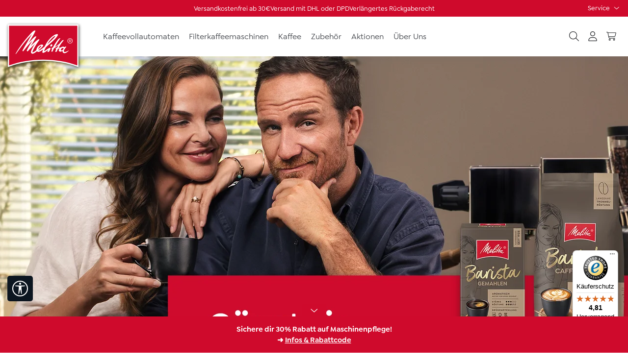

--- FILE ---
content_type: text/html; charset=UTF-8
request_url: https://www.melitta.de/search?sSearch=6761205
body_size: 141977
content:

<!DOCTYPE html>

<html lang="de-DE"
      itemscope="itemscope"
      >

                            
    <head>
                                
    
                                        <meta charset="utf-8">
            

                    
                    <script type="text/javascript" data-cmp-ab="1">
                window.cmp_customlanguages = [
                    {"l":"DE-AT","i":"at","r":0,"t":"DE"},
                    {"l":"PT-BR","i":"br","r":0,"t":"PT"},
                    {"l":"DE-CH","i":"ch","r":0,"t":"DE"},
                    {"l":"NL-BE","i":"be","r":0,"t":"NL"},
                    {"l":"FR-BE","i":"be","r":0,"t":"FR"},
                    {"l":"FR-CA","i":"ca","r":0,"t":"FR"},
                    {"l":"KR-KR","i":"kr","r":0,"t":"KR"},
                    {"l":"EN-CA","i":"ca","r":0,"t":"EN"},
                    {"l":"FR-CH","i":"xx","r":0,"t":"FR"}
                ];
            </script>
            <script type="text/javascript"
                    data-cmp-ab="1"
                    src="https://cdn.consentmanager.net/delivery/autoblocking/1bae3eaa211ea.js"
                    data-cmp-host="c.delivery.consentmanager.net"
                    data-cmp-cdn="cdn.consentmanager.net"
                    data-cmp-codesrc="0"></script>
            
    <script type="text/javascript" class="jsGtagConsent">
        window.dataLayer = window.dataLayer || [];
        function gtag() {
            dataLayer.push(arguments);
        }
        gtag("consent", "default", {
            ad_user_data: "denied",
            ad_personalization: "denied",
            ad_storage: "denied",
            analytics_storage: "denied",
            wait_for_update: 2000
        });

        gtag("set", "ads_data_redaction", true);
    </script>

        <!-- WbmTagManagerAnalytics Head Snippet Start -->
    <script id="wbmTagMangerDefine" type="text/javascript">
            let gtmIsTrackingProductClicks = Boolean(),
                gtmIsTrackingAddToWishlistClicks = Boolean(),
                gtmContainerId = 'GTM-WB8J8NH',
                hasSWConsentSupport = Boolean(Number());
            window.wbmScriptIsSet = false;
            window.dataLayer = window.dataLayer || [];
            window.dataLayer.push({"event":"user","id":null});
    </script>
    <script id="wbmTagMangerDataLayer" type="text/javascript">
            window.dataLayer.push({ ecommerce: null });
            window.dataLayer.push({"google_tag_params":{"ecomm_prodid":[],"ecomm_pagetype":"homepage"}});

            
            var onEventDataLayer = JSON.parse('{"event":"view_item_list","ecommerce":{"item_list_id":"home","item_list_name":"Home","items":[]}}');
                </script>
            <script id="wbmTagManger" type="text/javascript">
        function getCookie(name) {
            var cookieMatch = document.cookie.match(name + '=(.*?)(;|$)');
            return cookieMatch && decodeURI(cookieMatch[1]);
        }

        var gtmCookieSet = getCookie('wbm-tagmanager-enabled');
        
        // start modification
        // var googleTag = function(w,d,s,l,i){w[l]=w[l]||[];w[l].push({'gtm.start':new Date().getTime(),event:'gtm.js'});var f=d.getElementsByTagName(s)[0],j=d.createElement(s),dl=l!='dataLayer'?'&l='+l:'';j.async=true;j.src='https://www.googletagmanager.com/gtm.js?id='+i+dl+'';f.parentNode.insertBefore(j,f);};
        var googleTag = function(w,d,s,l,i){w[l]=w[l]||[];w[l].push({'gtm.start':new Date().getTime(),event:'gtm.js'});var f=d.getElementById('wbmTagMangerDefine'),j=d.createElement(s),dl=l!='dataLayer'?'&l='+l:'';j.async=true;j.src='https://www.googletagmanager.com/gtm.js?id='+i+dl+'';f.parentNode.insertBefore(j,f);};
        // end modification
        

        if (hasSWConsentSupport && gtmCookieSet === null) {
            window.wbmGoogleTagmanagerId = gtmContainerId;
            window.wbmScriptIsSet = false;
            window.googleTag = googleTag;
        } else {
            window.wbmScriptIsSet = true;
            googleTag(window, document, 'script', 'dataLayer', gtmContainerId);
            googleTag = null;
        }
        </script>
        <!-- WbmTagManagerAnalytics Head Snippet End -->
    
                            <meta name="viewport"
                      content="width=device-width, initial-scale=1, shrink-to-fit=no">
            
                            <meta name="author"
                      content="">
                <meta name="robots"
                      content="index,follow">
                <meta name="revisit-after"
                      content="15 days">
                <meta name="keywords"
                      content="">
                <meta name="description"
                      content="Entdecke die Welt des Kaffeegenusses bei Melitta! Von hochwertigen Kaffees über innovative Kaffeemaschinen und Kaffeevollautomaten – alles für deinen perfekten Kaffee-Moment. Jetzt online shoppen und genießen!">
            
                    
                        <meta property="og:type" content="website"/>
        
                    <meta property="og:site_name" content="Melitta® Online Shop"/>
        
                    <meta property="og:url" content="https://www.melitta.de/"/>
        
                                    <meta property="og:title" content="Melitta® Online Shop"/>
                    
                                    <meta property="og:description" content="Entdecke die Welt des Kaffeegenusses bei Melitta! Von hochwertigen Kaffees über innovative Kaffeemaschinen und Kaffeevollautomaten – alles für deinen perfekten Kaffee-Moment. Jetzt online shoppen und genießen!"/>
                    
                                    <meta property="og:image" content="https://www.melitta.de/media/f7/73/4c/1701780398/metaimg-melitta.jpg?ts=1701780398"/>
                    
                    <meta name="twitter:card" content="website"/>
        
                    <meta name="twitter:site" content="Melitta® Online Shop"/>
        
                                    <meta property="twitter:title" content="Melitta® Online Shop"/>
                    
                                    <meta property="twitter:description" content="Entdecke die Welt des Kaffeegenusses bei Melitta! Von hochwertigen Kaffees über innovative Kaffeemaschinen und Kaffeevollautomaten – alles für deinen perfekten Kaffee-Moment. Jetzt online shoppen und genießen!"/>
                    
                                    <meta property="twitter:image" content="https://www.melitta.de/media/f7/73/4c/1701780398/metaimg-melitta.jpg?ts=1701780398"/>
                        
                            <meta 
                      content="Melitta® Online Shop">
                <meta 
                      content="">
                <meta 
                      content="true">
                <meta 
                      content="https://www.melitta.de/media/f7/73/4c/1701780398/metaimg-melitta.jpg?ts=1701780398">
            
                                            <meta name="theme-color"
                      content="#fff">
                            
                                                

                
            


                    <link rel="shortcut icon"
                  href="https://www.melitta.de/media/5f/3a/a9/1701780444/favicon-32x32.png?ts=1701780444">
        
                                <link rel="apple-touch-icon"
                  sizes="180x180"
                  href="https://www.melitta.de/media/5f/3a/a9/1701780444/favicon-32x32.png?ts=1701780444">
                    
        <link rel="canonical" href="https://www.melitta.de/" />
                    <title >Melitta® Online Shop</title>
        
                    <link href="https://www.melitta.de/build/fonts/Goldplay-Medium.woff2?1765795993">
        <link href="https://www.melitta.de/build/fonts/Goldplay-SemiBold.woff2?1765795993">
    
                        
        
                                        
                    
                        
                                                                
                                                                        <link rel="stylesheet" href="/build/cms.d6867a28.css">
                                                            
                        <script>
        window.features = {"V6_5_0_0":true,"v6.5.0.0":true,"V6_6_0_0":true,"v6.6.0.0":true,"V6_7_0_0":false,"v6.7.0.0":false,"DISABLE_VUE_COMPAT":false,"disable.vue.compat":false,"ACCESSIBILITY_TWEAKS":true,"accessibility.tweaks":true,"ADMIN_VITE":false,"admin.vite":false,"TELEMETRY_METRICS":false,"telemetry.metrics":false,"CACHE_REWORK":false,"cache.rework":false,"FEATURE_SWAGCMSEXTENSIONS_1":true,"feature.swagcmsextensions.1":true,"FEATURE_SWAGCMSEXTENSIONS_2":true,"feature.swagcmsextensions.2":true,"FEATURE_SWAGCMSEXTENSIONS_8":true,"feature.swagcmsextensions.8":true,"FEATURE_SWAGCMSEXTENSIONS_63":true,"feature.swagcmsextensions.63":true};
    </script>
        
                            <!-- WbmTagManagerAnalytics Head Snippet Start -->
            <script type="text/javascript">
        var _paq = window._paq || [];
    var ironMatomoDataLayer = {
        'matomoUrl': "https://melitta.matomo.cloud/",
        'matomoScript': "matomo.js",
        'siteId': "10",
        'cookieDomain': "*.www.melitta.de",
        'startTracking': "3",
        'cookieName': "",
        'cookieValue': "",
        'cookieValueAsRegex': "",
        'requireCookieConsent': "",
        'conversionFirstReferrer': "",
        'track': [],
        'trackLast': [],
    };
                ironMatomoDataLayer.track.push(['setCookieDomain', "*.www.melitta.de"]);
                                ironMatomoDataLayer.trackLast.push(['trackPageView']);
    ironMatomoDataLayer.trackLast.push(['enableLinkTracking']);
    ironMatomoDataLayer.trackLast.push(['setTrackerUrl', ironMatomoDataLayer.matomoUrl + 'matomo.php']);
    ironMatomoDataLayer.trackLast.push(['setSiteId', ironMatomoDataLayer.siteId]);
    </script>
                                
                

    


    
    

                
    <script src="https://challenges.cloudflare.com/turnstile/v0/api.js" defer></script>

        
                            
            
                
        
                                        <script>
                window.activeNavigationId = '1d4dc5da8dde4b6fb14f61557819a739';
                window.router = {
                    'frontend.cart.offcanvas': '/checkout/offcanvas',
                    'frontend.cookie.offcanvas': '/cookie/offcanvas',
                    'frontend.checkout.finish.page': '/checkout/finish',
                    'frontend.checkout.info': '/widgets/checkout/info',
                    'frontend.menu.offcanvas': '/widgets/menu/offcanvas',
                    'frontend.cms.page': '/widgets/cms',
                    'frontend.cms.navigation.page': '/widgets/cms/navigation',
                    'frontend.account.addressbook': '/widgets/account/address-book',
                    'frontend.country.country-data': '/country/country-state-data',
                    'frontend.app-system.generate-token': '/app-system/Placeholder/generate-token',
                    };
                window.salesChannelId = 'f2303b64214a4feebee1c94594e38468';
            </script>
        

        
    <script>
        window.router['widgets.swag.cmsExtensions.quickview'] = '/swag/cms-extensions/quickview';
        window.router['widgets.swag.cmsExtensions.quickview.variant'] = '/swag/cms-extensions/quickview/variant';
    </script>

    <script>
        window.router['frontend.compare.offcanvas'] = '/compare/offcanvas';
        window.router['frontend.compare.content'] = '/compare/content';
    </script>

                                <script>
                
                window.breakpoints = {"xs":0,"sm":576,"md":768,"lg":992,"xl":1200,"xxl":1400};
            </script>
        
                                    <script>
                    window.customerLoggedInState = 0;

                    window.wishlistEnabled = 1;
                </script>
                    
                        
                            <script>
                window.themeAssetsPublicPath = 'https://www.melitta.de/theme/52569fee2b0d484588101cc3748993dd/assets/';
            </script>
        
                                
        
                                        
                                                
                                                            <script src="/build/runtime.06e0f4a6.js" defer></script>
                                    <script src="/build/lazy.b08e5430.js" defer></script>
                            
                                                                
                                                                        <script src="/build/232.ccb93cfe.js" defer></script>
                                                                                <script src="/build/8560.a9391c52.js" defer></script>
                                                                                <script src="/build/8635.78b731ea.js" defer></script>
                                                                                <script src="/build/722.1073ffcf.js" defer></script>
                                                                                <script src="/build/2169.0d82b6da.js" defer></script>
                                                                                <script src="/build/cms.ac7cf42f.js" defer></script>
                                                                <script>
        navigator.serviceWorker.getRegistrations().then(function(registrations) {
            for(let registration of registrations) {
                registration.unregister();
            }
        });
    </script>
    </head>

    <body class="is-ctl-navigation is-act-home">

            <div class="skip-to-content bg-primary-subtle text-primary-emphasis visually-hidden-focusable overflow-hidden">
            <div class="container d-flex justify-content-center">
                <a href="#content-main" class="skip-to-content-link d-inline-flex text-decoration-underline m-1 p-2 fw-bold gap-2">
                    Zum Hauptinhalt springen
                </a>
            </div>
        </div>
    
            
                                        <noscript>
                <iframe src="https://www.googletagmanager.com/ns.html?id=GTM-WB8J8NH"
                        height="0"
                        width="0"
                        style="display:none;visibility:hidden"
                        title="Google Tagmanager">

                </iframe>
            </noscript>
            
                <noscript class="noscript-main">
                
    <div role="alert"
                  class="alert alert-info d-flex align-items-center">
                                                                        
                                                        
                    <span class="icon icon-info" aria-hidden="true">
                                        <svg xmlns="http://www.w3.org/2000/svg" xmlns:xlink="http://www.w3.org/1999/xlink" width="24" height="24" viewBox="0 0 24 24"><defs><path d="M12 7c.5523 0 1 .4477 1 1s-.4477 1-1 1-1-.4477-1-1 .4477-1 1-1zm1 9c0 .5523-.4477 1-1 1s-1-.4477-1-1v-5c0-.5523.4477-1 1-1s1 .4477 1 1v5zm11-4c0 6.6274-5.3726 12-12 12S0 18.6274 0 12 5.3726 0 12 0s12 5.3726 12 12zM12 2C6.4772 2 2 6.4772 2 12s4.4772 10 10 10 10-4.4772 10-10S17.5228 2 12 2z" id="icons-default-info" /></defs><use xlink:href="#icons-default-info" fill="#758CA3" fill-rule="evenodd" /></svg>
                    </span>
    
                                                        
                                    
                    <div class="alert-content-container">
                                                    
                                                        <div class="alert-content">                                                    Um unseren Shop in vollem Umfang nutzen zu können, empfehlen wir dir Javascript in deinem Browser zu aktivieren.
                                                                </div>                
                                                                </div>
            </div>
            </noscript>
        

            <header class="header-main"
            data-flyout-menu="true">
                                        
        <div class="top-bar">
        <div class="container-fluid">
            <div class="top-bar-inner">
                <div class="topbar-row row">
                                            <div class="topbar-col-left col-2 d-none d-lg-flex">
                                                    </div>
                    
                                            <div class="topbar-col-middle col">
                                <div class="base-slider topbar-text-slider"
         data-topbar-slider="true">
        <div class="base-slider-element" data-base-slider-element="true">
            <div class="topbar-text-slider-container" data-base-slider-container="true">
                <div class="topbar-text-slider-item">
                    <span>Versandkostenfrei ab 30€</span>
                </div>
                <div class="topbar-text-slider-item">
                    <span>Versand mit DHL oder DPD</span>
                </div>
                <div class="topbar-text-slider-item">
                    <span>Verlängertes Rückgaberecht</span>
                </div>
            </div>
        </div>
                <div class="base-slider-controls topbar-text-slider-controls d-none" data-base-slider-controls="true">
            <button class="base-slider-controls-prev" aria-label="Vorheriges"></button>
            <button class="base-slider-controls-next" aria-label="Nächstes"></button>
        </div>
    </div>
                        </div>
                    
                    
                        <div class="topbar-col-right col-2 pe-0 d-none d-lg-flex justify-content-end">
                            
                            
                                                                                                                                                                                                                                                                                                                                                                                                                                                                                                                                                                                                                                                                                                                                  
                                                            <div class="service-dropdown dropdown">
                                    <button class="btn btn-sm dropdown-toggle"
                                            type="button"
                                            id="headerServiceMenuDropdown"
                                            data-bs-toggle="dropdown"
                                            aria-haspopup="true"
                                            aria-expanded="false">
                                        Service
                                    </button>
                                    <div class="dropdown-menu dropdown-menu-right"
                                         aria-labelledby="headerServiceMenuDropdown">
                                                                                    <a class="service-menu-item dropdown-item"
                                               href="https://www.melitta.de/aktionen/service/reparaturservice"
                                                                                              title="Reparatur">
                                                Reparatur
                                            </a>
                                                                                    <a class="service-menu-item dropdown-item"
                                               href="https://www.melitta.de/lieferinformationen"
                                                                                              title="Lieferinformationen">
                                                Lieferinformationen
                                            </a>
                                                                                    <a class="service-menu-item dropdown-item"
                                               href="/genussgarantie"
                                                                                              title="30 Tage Rückgaberecht">
                                                30 Tage Rückgaberecht
                                            </a>
                                                                                    <a class="service-menu-item dropdown-item"
                                               href="https://melitta.de/bedienungsanleitungen"
                                                                                              title="Bedienungsanleitungen">
                                                Bedienungsanleitungen
                                            </a>
                                                                                    <a class="service-menu-item dropdown-item"
                                               href="https://www.melitta.de/zahlungsmittel"
                                                                                              title="Zahlungsmittel">
                                                Zahlungsmittel
                                            </a>
                                                                                    <a class="service-menu-item dropdown-item"
                                               href="/newsletter"
                                                                                              title="Newsletter An- und Abmeldung">
                                                Newsletter An- und Abmeldung
                                            </a>
                                                                            </div>
                                </div>
                                                    </div>
                                    </div>
            </div>
        </div>
    </div>
    
    
            
        <div class="container-fluid">
            <div class="header-row row g-0 align-items-center">
                                    <div class="col-4 order-1 col-lg order-lg-2 header-actions-col">
                        <div class="row g-0 left-row">
                            <div class="col-auto header-nav-col">
                                                                    <div class="menu-button d-lg-none">
                                                                                                                            <button
                                            class="btn nav-main-toggle-btn header-actions-btn"
                                            type="button"
                                            data-off-canvas-menu="true"
                                            aria-label="Menü"
                                        >
                                                                                                
                    <span class="icon icon-stack">
                                        <svg xmlns="http://www.w3.org/2000/svg" xmlns:xlink="http://www.w3.org/1999/xlink" width="24" height="24" viewBox="0 0 24 24"><defs><path d="M3 13c-.5523 0-1-.4477-1-1s.4477-1 1-1h18c.5523 0 1 .4477 1 1s-.4477 1-1 1H3zm0-7c-.5523 0-1-.4477-1-1s.4477-1 1-1h18c.5523 0 1 .4477 1 1s-.4477 1-1 1H3zm0 14c-.5523 0-1-.4477-1-1s.4477-1 1-1h18c.5523 0 1 .4477 1 1s-.4477 1-1 1H3z" id="icons-default-stack" /></defs><use xlink:href="#icons-default-stack" fill="#758CA3" fill-rule="evenodd" /></svg>
                    </span>
    
                                                                                        </button>
                                    
                                                                            </div>
                                
                                                                    <div class="nav-main d-none d-lg-block">
                                            <div class="main-navigation"
         id="mainNavigation">
                    <div class="container">
                                    <nav class="nav main-navigation-menu"
                         itemscope="itemscope"
                         >
                        
                        
                        
                            
                                                                                            
                                                                                                            <a class="nav-link main-navigation-link nav-item-e1aa144c69df449984d52bed2ecfd7d3 "
                                           href="https://www.melitta.de/kaffeevollautomaten"
                                           
                                           data-flyout-menu-trigger="e1aa144c69df449984d52bed2ecfd7d3"                                                                                           title="Kaffeevollautomaten">
                                            <div class="main-navigation-link-text">
                                                <span >Kaffeevollautomaten</span>
                                            </div>
                                        </a>
                                                                                                                                                                                                                                                                                            
                                                                                                            <a class="nav-link main-navigation-link nav-item-f98904340c2f4abda88938e2269ab151 "
                                           href="https://www.melitta.de/filterkaffeemaschinen"
                                           
                                           data-flyout-menu-trigger="f98904340c2f4abda88938e2269ab151"                                                                                           title="Filterkaffeemaschinen">
                                            <div class="main-navigation-link-text">
                                                <span >Filterkaffeemaschinen</span>
                                            </div>
                                        </a>
                                                                                                                                                                                                                                                                                            
                                                                                                            <a class="nav-link main-navigation-link nav-item-f46fb451389e450f841b99eb5dbea0b2 "
                                           href="https://www.melitta.de/kaffee"
                                           
                                           data-flyout-menu-trigger="f46fb451389e450f841b99eb5dbea0b2"                                                                                           title="Kaffee">
                                            <div class="main-navigation-link-text">
                                                <span >Kaffee</span>
                                            </div>
                                        </a>
                                                                                                                                                                                                                                                                                            
                                                                                                            <a class="nav-link main-navigation-link nav-item-4e0343ba9dfd4049a8aa293e3b1b33ff "
                                           href="https://www.melitta.de/zubehoer"
                                           
                                           data-flyout-menu-trigger="4e0343ba9dfd4049a8aa293e3b1b33ff"                                                                                           title="Zubehör">
                                            <div class="main-navigation-link-text">
                                                <span >Zubehör</span>
                                            </div>
                                        </a>
                                                                                                                                                                                                                                                                                            
                                                                                                            <a class="nav-link main-navigation-link nav-item-f7d68d7e082040899422a71ee243efa4 "
                                           href="https://www.melitta.de/angebote"
                                           
                                           data-flyout-menu-trigger="f7d68d7e082040899422a71ee243efa4"                                                                                           title="Aktionen">
                                            <div class="main-navigation-link-text">
                                                <span >Aktionen</span>
                                            </div>
                                        </a>
                                                                                                                                                                                                                                                                                            
                                                                                                            <a class="nav-link main-navigation-link nav-item-bbfbc17ba1f54ddc8117d4a71ee72317 "
                                           href="https://www.melitta.de/ueber-uns"
                                           
                                           data-flyout-menu-trigger="bbfbc17ba1f54ddc8117d4a71ee72317"                                                                                           title="Über Uns">
                                            <div class="main-navigation-link-text">
                                                <span >Über Uns</span>
                                            </div>
                                        </a>
                                                                                                                                                                                                                            
                                            </nav>
                            </div>
        
                                </div>
                                    </div>
                                                            </div>

                            <div class="col-auto header-search-col d-lg-none js-search-mobile">
                                                                                <div class="search-toggle">
                <button class="btn header-actions-btn search-toggle-btn js-search-toggle-btn collapsed"
                        type="button"
                        data-bs-toggle="collapse"
                        data-bs-target="#searchCollapse"
                        aria-expanded="false"
                        aria-controls="searchCollapse"
                        aria-label="Suchen">
                        <span class="search-icon is-search">
                                
            <span class="icon icon-mel-search icon-sm">
            <svg xmlns="http://www.w3.org/2000/svg" viewBox="0 0 512 512">
    <!--! Font Awesome Pro 6.2.1 by @fontawesome - https://fontawesome.com License - https://fontawesome.com/license (Commercial License) Copyright 2022 Fonticons, Inc. -->
    <path d="M507.3 484.7l-141.5-141.5C397 306.8 415.1 259.7 415.1 208c0-114.9-93.13-208-208-208S-.0002 93.13-.0002 208S93.12 416 207.1 416c51.68 0 98.85-18.96 135.2-50.15l141.5 141.5C487.8 510.4 491.9 512 496 512s8.188-1.562 11.31-4.688C513.6 501.1 513.6 490.9 507.3 484.7zM208 384C110.1 384 32 305 32 208S110.1 32 208 32S384 110.1 384 208S305 384 208 384z"/>
</svg>
        </span>
                            </span>
                        <span class="search-icon is-close">
                                
                    <span class="icon icon-x icon-sm">
                                        <svg xmlns="http://www.w3.org/2000/svg" xmlns:xlink="http://www.w3.org/1999/xlink" width="24" height="24" viewBox="0 0 24 24"><defs><path d="m10.5858 12-7.293-7.2929c-.3904-.3905-.3904-1.0237 0-1.4142.3906-.3905 1.0238-.3905 1.4143 0L12 10.5858l7.2929-7.293c.3905-.3904 1.0237-.3904 1.4142 0 .3905.3906.3905 1.0238 0 1.4143L13.4142 12l7.293 7.2929c.3904.3905.3904 1.0237 0 1.4142-.3906.3905-1.0238.3905-1.4143 0L12 13.4142l-7.2929 7.293c-.3905.3904-1.0237.3904-1.4142 0-.3905-.3906-.3905-1.0238 0-1.4143L10.5858 12z" id="icons-default-x" /></defs><use xlink:href="#icons-default-x" fill="#758CA3" fill-rule="evenodd" /></svg>
                    </span>
    
                            </span>
                </button>
            </div>
        
                                                            </div>
                        </div>
                    </div>
                
                                    <div class="col-12 order-4 header-search-input-col">
                        
    <div class="collapse"
         id="searchCollapse">
        <div class="header-search">
                            <form action="/search"
                      method="get"
                      data-search-widget="true"
                      data-search-widget-options="{&quot;searchWidgetMinChars&quot;:2}"
                      data-url="/suggest?search="
                      class="header-search-form">
                                            <div class="input-group">
                                                            <input type="search"
                                       name="search"
                                       class="form-control header-search-input"
                                       autocomplete="off"
                                       autocapitalize="off"
                                       placeholder="Dein Suchbegriff ..."
                                       aria-label="Dein Suchbegriff ..."
                                       value=""
                                >
                            
                                <div class="input-group-append">
        <button type="submit"
                class="btn header-search-btn"
                aria-label="Suchen">
                <span class="header-search-icon">
                        
            <span class="icon icon-mel-search icon-sm">
            <svg xmlns="http://www.w3.org/2000/svg" viewBox="0 0 512 512">
    <!--! Font Awesome Pro 6.2.1 by @fontawesome - https://fontawesome.com License - https://fontawesome.com/license (Commercial License) Copyright 2022 Fonticons, Inc. -->
    <path d="M507.3 484.7l-141.5-141.5C397 306.8 415.1 259.7 415.1 208c0-114.9-93.13-208-208-208S-.0002 93.13-.0002 208S93.12 416 207.1 416c51.68 0 98.85-18.96 135.2-50.15l141.5 141.5C487.8 510.4 491.9 512 496 512s8.188-1.562 11.31-4.688C513.6 501.1 513.6 490.9 507.3 484.7zM208 384C110.1 384 32 305 32 208S110.1 32 208 32S384 110.1 384 208S305 384 208 384z"/>
</svg>
        </span>
                    </span>
        </button>
    </div>

                                                            <button class="btn header-close-btn js-search-close-btn d-none"
                                        type="button"
                                        aria-label="Die Dropdown-Suche schließen">
                                    <span class="header-close-icon">
                                            
                    <span class="icon icon-x">
                                        <svg xmlns="http://www.w3.org/2000/svg" xmlns:xlink="http://www.w3.org/1999/xlink" width="24" height="24" viewBox="0 0 24 24"><use xlink:href="#icons-default-x" fill="#758CA3" fill-rule="evenodd" /></svg>
                    </span>
    
                                        </span>
                                </button>
                                                    </div>
                                    </form>
                    </div>
    </div>
                    </div>
                
                                    <div class="col order-2 col-lg-auto order-lg-1 header-logo-col">
                            <div class="header-logo-main">
                    <a class="header-logo-main-link"
               href="/"
               title="Zur Startseite gehen">
                    <span class="header-logo-svg">
        <?xml version="1.0" encoding="utf-8"?>
<!-- Generator: Adobe Illustrator 27.4.1, SVG Export Plug-In . SVG Version: 6.00 Build 0)  -->
<svg version="1.1" id="FK_x5F_Melitta_Logo" xmlns="http://www.w3.org/2000/svg" xmlns:xlink="http://www.w3.org/1999/xlink"
     x="0px" y="0px" viewBox="0 0 156.19 103.12" style="enable-background:new 0 0 156.19 103.12;" xml:space="preserve">
<style type="text/css">
    .st0{fill:#CF0A2C;}
    .st1{fill:#FFFFFF;}
    .st2{fill-rule:evenodd;clip-rule:evenodd;fill:#FFFFFF;}
    .st3{fill:none;}
</style>
    <g id="_x39_2_x2C_5_x25__vom_bisherigen_Stand">
        <g>

            <image style="overflow:visible;opacity:0.8;" width="616" height="399" xlink:href="[data-uri]
AElEQVR4nOy9y5rbRrJ2HZEgJbv9u92XsAc98/1fimc9+C5h293eLamIiH+QGZmRJwBksVSQ/K7n
kYvEieChCstvRCaJAAAAAAAAAAAAAAAABX7vE3gy39vzAQAAAECPvvcJvBVnEpkznQsAAAAAvm9O
KXfvJUOQMAAAAACcjXeXta8lSO8hYpA/AAAA4PvhPaTpqz/mW8rLo8eGUAEAAADgrXhUtr6KpL2F
BN1zzEceH+IGAAAAgBmPCNQ9+7ypoD1Tco4ca28biBoAAAAA7uEtROzIMd9E0J4hNY/K1r3LX7st
AAAAAL5PnpF43bv8kcfe5bVis7X/aN1rlg3X/frrxpYAAAAA+K757bdu0ZYojda9ZtmRdXfxFg36
7bq779ey9St9/vz5rvO83W5I0gAAAIDvjMvlcpcAffz4UYmKuSWJa4/x2vtH1x3imT1dW8I1vV0k
rBawkVxBuAAAAACwx0jg/DIvbANZO3J7dH9v+SHuFZ0jUrZ3O8vY58//ZKJauPxtEakeb13X3fNt
9wEAAADA90MIYVd8lmWptvH7eEGz2x8//kuJOkl7RNb2lu/y2kb7WUo2FbJWxuynCZWXLy9Zqlo9
FgQMAAAAAEYrbMyso3UmbbbM5MxL2gFBO5KePSRnR+VmT8qGImY/TchGMmYiZqJlAtbet9v/+Ed9
EiIKQQMAAAD+ooTAlQD97//WUma3TcTa+8uy6EjSNgTtnvTsbjl7dO6xTRGznyMha2XMi5jd/uUX
5SJcvwwlbXS/BakaAAAA8O2zV770Iubvx/1+T8dg/f13znLmRa2VtDsF7aly9oiYHZKyf/6T+Hb7
n07IRjJmIibycxawveRsdBsAAAAAfy1G6Zi/7QWsLPu3mqiNJK0XtP+n//oXKT0mZ08Vs3ulrErJ
RkI2kjETMS9hXs5UlX/6iUiENiTtx+7kIW0AAADAt0+biEX+260r4kX655/lvkmZlzW7P5K0kaAN
0rM3kbNHJ4gdStk//0lM9E/yUvby8hJ6Ifs7iwiLSLDl/t+PP1K6/YMXsUrK7i1rAgAAAOD7YVa+
dMu1LPukzKz//S+plzQTsBCCxJ9/dIJ2vV7FyxnRv8ilZ0cSNNpY1j+vO9btStnt9j/DlGxd12BC
tq5rFjURCarKf/ub8rpqUP3BUjJuUjMmIvrwoaRo/vxqKftYvwoQNgAAAOCbpU/LPs/WZTH78qWW
M5eWpdufdFlY/u//soSJidiyLGKCtiyLjNOzqrR5VM5eJWZ7JcxdKVvXNadhP/8sQeTnnJCln+HH
H4lFPgaTLxM1IuLrVQJlQfuQH2+QmKHfDAAAAPgLMRMy9zPd/pKF7OUlCCUxC8Hf/iz//S+ZnElJ
0P6t//538GImB+XsVSXNe8WsEjLakbK//12CpWRpWVBV/uEHDUnILD0LHz7E23HZB7Z1lGTseiUm
Ula1czBBu86m7eiAuAEAAADnZ9xTVuH6yl7SbRMzUiLWlxdqUjKWJGqSUjUJIYoXM0sIn+XTJzYR
kyRiEsIf+scfUdgOyNmrU7NHJo3NidmvvxJ//vxP/vTpUxhJ2e32/wURyVLmhSxJWrBkTORqohai
iGlQJVbVQHStSpx2HknYqMhaft4QMAAAAOC7o+0rI315aVOyImNEL0nESF9eWIqgsYTwIpSStHjf
fkZBMzkLIcjl8h8ZydkPP/wgaUDAKDF7SM4u974i/raNvjwiZR8/yrKuH4NqLGNer7JEQfuQJG0N
UcY0qF5D7DlTvlw0qK7MHNMyZmKiC6sqMzOtaz9Sk4ghZgAAAMD3x3AEZrl/S1IWUzPmoLdbFLJl
YWF+EWaWlxcWEZOuL2mZriEEVv3AHz9+5s+llY1ut/+P/v73/9Aff5AQUSAiictvTPRPIvqXPzem
A8nYjK1eMn9/s4T58vISZlK2ruuSkrIl9ZYtHz5oELkuIhIuF12ijF2Cary9LFHQkoBZr1lYlljO
jPfz7XRel1mpEpIGAAAAfLt0kpMkzK3jJGNRyNaVlJmtj0yIbsrMsq4xLWPmlfkmzCy3G6+xp+xl
TeXNdP/z+ukTy7Is6yw5u16v8uyS5j1i5mf05z///J/gp8RY1zVsSdm6rktMyT4EEVlEZIlSdkky
JiZolZypUoi9ZUseDHC5FDFzZcxuMEDzGkDQAAAAgG+GaZ9ZJTslHSO93Xxf2SppudRSdlvj/bDa
/SRnawhhZf4iLy9hXZZl3ZIzEzPrN/vpp/8nqaS5VdZsn0PHVilzJDpMqYRJdCM/T1ls4v87i9ym
UhZTsnW5XOTCfFlEdFmWdRHRReQSROJzJ6KwrmFRpbAsFOLjSiDSQLRwKl+yKnFM0cp5DlIz7p8G
AAAAAL4RhvOV2fKUjuUSJvOqRFHCUnqWhExWZpJ1NQG7LSHwuq5LWBYOIdzC7aYcwnW9Xl/o5YWI
6CP98MNn+vRpzY8v8ndV/TerKr+8vITr9SpEpNGN/tWes5U1D5c3vZgdmtPs11+J/vwzTiC7rmue
p+znn3NK5hv9vZRdonjJReSy9LfXJQRdRJYlBF2IJDDrIrKEECgwU4g9ZmUaDeaFReLtZbH3i7tz
BgAAAMA3TzUNxbrajP6kRGuWsyRlSvFbHSWEVYh4ZY4t8SGsK7Ou6xpWohBCuIV1DUx04WW5pfDn
yq2cff4suZft55+F/v1vomVZZF3X/J3gv/5K9s0ARNsyNl13T/N/l5bZv19+Ub7dfuZ1veVG/7mU
LZdlkYUo3g5BlhDkEoVMLkSyiIQlBAqqtDBLEAmBiEJaFmLJmJlI0oCAwPZ1TUTEIeT3DXIGAAAA
fPPElEyEiKoSpuRGf6Jc0hQRFiISZpEkaquIpWa8ioRbFDS6xQBo5RCI13XhZVlpXYmIruTl7OPH
z/T5M9G6rsr8s/7yy3/4jz+EORkfzVOzu5iJ2bBfa5SW+RKmJWXr+jGPvExN/l7KLiJ6EQnpdriE
EEzILiktMzlbTM5UKYiEEIIGVWYiEzRiVXHnG6hIGuf/FFkDAAAAwNlJEkbUTdgqeZlv+CciYSaN
UibCTEnKaBXhtUgZr8wSmMMqwiEEucXETHhZmNd1ISdner2+0O3GSvRRf/jhi37+LCoi6kuaG6kZ
0Z3lzCOJWR6JOUvLXl7KLP9xnrI4+jI2+q+NlC0XEbmGoEnK5CISriGQkzNKiZpPzjQd1+SMOE2L
kabQsIEAYufsCOzeYEgaAAAAcEL8tTotGTbN1ykZ5f6yXsp4FSFLym5Jym7MvIjwLQRhkcD2kygk
KctypswfVORlYWYV+aiqXyRNExZ++UV1JzXL53wUE7Pdkt+vvxJ9/hzn7GjTMtUbl7QsTh774YOG
dZXlcol9ZMsiS0zKTMr4GoJcU0qWloeLCRkzXZhlEaElBF5UOfWZtXJm/3J72WAQgFTPr3/jAQAA
AHBCunnL3LKJlFkZk0REVmZaiXgV4SUJ2iIitxACiwSOLVPMISiJCBEpLYuqyEUvl5uuK+uHD6ov
LxKYWX/4QcPnz6IhBI0OVKdml8tFf/2VqEnNRgwTtCOjMjMW0xmxtyynZ0HkYxBZgx+BGUdfWk+Z
SRhfQ9CrargyRzljDlcRvYTAFyK5MIdLSsouIhqinFFg5kVVWIRCnAhO06jNuvzqRwEQjb4dAAAA
AABnJZUpPUMxi2GVKJFa0/8apUzXlJzdmHklkiWmZhqYQxBhjq1SgUMQEmGKchaUSFSElOiiIqsw
X/V6fdHbjZX5YxD5rBLhX35R/s9/yknebjf++LE794dGZfqdu2WjMqaIVl9Inmbrz1+5dLlomhLD
lzLDJQTJUlb/pKuIXpj5ourljBYiXWIRUhdmTmmZBObgJ5vtBC0/Ae6XAQAAAOCUjCSmScpsRKak
kZikRCREvKbkbCWiNTnFjYgXEV1iwMOBWVg1MLOQaqAQhFSDLouoyKLLsqoI6+Wisq4isaUq/vvx
R5LPnyXEXjNVkWk5825B2+sxY4oTyk7KmD+zyM33lvH1KkHkQ7hc1iWWMOPPEKx/LMqZk7IPzOFK
JNf4k67xRaSLiFxCCIuqXkR4CUGCKi9EcfoMEU5yRkwUnJTpUM52nicAAAAAvi5H+6+qLyqP9y3V
8lIW+8niCExKfWWxfMnMCxEtzByIhJlDmt0hUJIzDUFEJGgIKqoXWZZVRC5yuawi8kGu15ewriE5
T+w1E/mZVf+clTO5Pv99Dk+XMSpjvrxEQfvb3+JtEQnLQiwiwcwyTh4bp8QIIaRGf81yxhyuqnJl
5g/p51VVr8x8IYpyxhyWOKcZL7G3LCxEGuKIzJiehSBces4CUSdbmDoDAAAA+HboZv7PIzJTT5n1
l8XGMOJKymJfmVyY+RZTMl1SrzozM6sKMQciEo1SpiZlqioiQkKkoqqrVQJDMMdh+dvflD99ih50
sJx5iAsdSot+JaI/uzKmJWfrGvu8YsP/NaiuQfUSUlqWfi4LkSwh0EXEhMySMv6gqlci/iCiJmcX
Ir7aIABVL2cSVENIchaIiGN6RhwCMZG23wCQbmM4JgAAAHB+kmt1zf9MIqSq5L4b00ZgxgDLpIxZ
1ljW5CX1owcRTVKmxMykGpMyZlWJDe0aRWxZ4ldFXtbkMqvqGkSu4cOHW1jX3L4lsWqo3JYzozvt
jgDoSpt785gREdHnz5+bRvq6jKn6A4usIQRlVQ3Xq4Z1jV9IHtMyXayEGeUsXGIvGeXEjCjKmUma
yZmVNZl1UeULs4aSnGmIJUxN5UxiVWv05zzRbGn8f/jL3gEAAADw1UiN4WkAgAiRyVjqGc+z/KdJ
Zr2UCbPeVHkl4puqplkdNNRSpsQclEhVVSWEkNKxcAlBRFVXEVmYdVXV5XrVNclYSs1+ENUv7MuZ
/hkkd9LmSd09j9kgZYo/fX+Z38FSs/Qv1P+sx8zSMl2SnF1C4IuIXij2lF1TUvaBWT/EpEyvRHyx
smaMIDVFkXmEZojnYyMzA6dJZ4mSpNEgEYylz72XBgAAAABfC5F+JGa6jnsZo1jilJyWJddKc5fp
ykyrKi1EvFr5kllDnK9BmShKWZzYwaSM15h+hTUEXVVpcanZoipr4zjZferzrfvMaDy57Kag7Tb/
W+O/x/eXxdGYllZ9YNWVVa9hWdYgoumrlHQRCVbKtNsXZk6JWE7IriZlqlnOLDlbyk8KLprkMkrT
RmbaCxUGZdooborwDAAAADgN7quuB1docVKmeUSmKomqJWe6MrOokiVla5IyVmVmVlJl0vhl26kc
ykJEa0rK1hBiAKQalng7Jm3LokH1GqLjfGCilYmIf/yR+MuXcZ8ZUZwDNg0AeG7zv2/8b/vL7N/1
KmFdg5UxA1F8IusaFiIJIVAoQkZpKgxJZUq+JOnKUkakH6Kc0YWIrikxu6jyYt8EQESByFIzYlUK
MQljm0Ijv8tHXxAAAAAAvCc6uMP565dSsmZCpkSamvRJiGgl0jVW1WhNgwTTtwMxxWnO7OubWFR1
jUIX0n66qoabtUuphmVZNIjE++Y4yXkqD7I+s2VZiOjxAQCHR2Va03/1aqX+MtU1iVH8WqQooxeO
gwAoxBIk5bQsNvPTwhwuInKJ55Eb/i9OztLPKG9ElIa66hITM4sniYnMii0l254yI/WkAQAAAOAE
RNEar4rrOX0dk+Tvxoz9YbGMyawrEQciDnFKDL2VahoTsyaHylImqrqGEFZVvRH5pEyXeN/62S+s
KtlxKDvPD6z6pfl2IXEDAO7ngJjFEZnlhVMm+oVEyom4OiurarhcLDWjsCwURJaQvoh8ickZpfSL
lhDCEoez5uTsaqMxTcqI6GrbU5S0JGUxMXNTZ/iJZmnw0z2PR14uAAAAAHxF3LxlNkozlzHTFBma
5i/jJZYx6Ran7LJrf0zbkpSl8mWWsluSsIsq3ez7uYkoqC6phBnLmZeLWotW118WRewXUv134xuH
RmZW7IpZOyKznEArZB9ScnbNCZpJUipjOjnjJX4lAqW+sZyi5bImETkpM0nThYgusceMFhtlEV/A
8qXmXs7sjdlq9sfXNQEAAABfn8HXLmXse63dNvmLy1U1Nf+rpLJm6i2jJE4cYk9Z2lHJS9ka07U4
gT0R3WIrFFtSFlTjd3JHn8jtUtlxrM/MC1pbVSQajszc5XApMz4xrVKyn34ienkpUnO9Eq+rciwp
aiBaQpqZ3+QpTTzLIQReiOK8ZLHUGZpRl7rEwQF6UbUBAHQhsu3JBgGE1NCfe83IJWXNCE0AAAAA
nISta3M9EpOKYqUJZmNPGauqJWYU4hQZJkuxpyy6k0qc+V+XGAqFVKqkJYQy20OUMko97JTSsiWF
QNZTT2zSSET8009Enz7VfvSa1+Rw8/+6rm1KRiJRgD580DQys1hl/AYA4vQkc2qmKmk+EQpEIYQg
ocgZp/nK9MKsFyJaYqSoi0lZihuXdDukqTIsskz/ckmT0jI32qOApAwAAAB4f0bJmZO2ZkSmlTEp
Nf7HCWbT9FlZyKz/LKZqeqEob6sqX1L/mX2bkHeJ5CZaTce1LJaYFddJ7pNdyPtRM2XGXex9iXkn
Lv/4B9HLi3/h/OhMa/ynNAKCOH4tlYQYE6qTM062GieLTXIWSmIWv9MqnWOWsrispGaUYkv3s5My
QmIGAAAAnJaNa/Sgx8zP+E+BKDb+RyeyVWxHdd8MQKlUSaFIWXQRIkpTcJmUWWK2cBG+epDjaB6z
f/yDqJ0yw05mcHvIXaVMz+iE3GGZaOXLpcxxloaqspMzjqMmKMRREJaccZo3JI6+LI3+JmI5NQtE
WcyclFX/iHq55PFiAAAAALwf2t1o7mvzL1CUsxS+xLSMSNMITMoypspJ4nhxSdlSkjJlJ2W+V50v
F0vLLpy+q7M+uU0fup+7xGzU2OaHjXqjJCdIMUVjplRyjHIWb8f+s9JoZ5PHpll6FxMwk7IkaCZl
k8SMnZjlbwJw51zNcQYAAACAEzCe+Z99atYmZj6IodQWRWlwQJrbjJf0VU0LkYY48jK0rVBOymwA
QWnP8tNklB42GgqZn8vsEbbEbGp/W2aYJIx8vxnzwkRitV+OchaYSEL8zk/rRVP7miU3WIBcT5ra
MFYvZS4xYz+CIj8H9JIBAAAA52dQ0vQlzPTTJpUlpibCSsmZEhV3KNNrle/MpCxfMSwiCpV4xZ++
jKm5j2x+7pup2eHRmZtfYj76OiaRcnLNSbDqla/XlVL5kvwggJSO+RQtMEc5i8NaqXlh2L7bKr2I
nO12/q8fldn8nD5XAAAAALwLW8Ki/U+1JrK2ruhKnMUdzCVK73uwgYnJK0KaScI7Svzpmv6JiPh6
JRK5prApPWg1KLKXs/S1TEQH5ezhHjNPPY1GL0MxRQsc+8rqJx4nhs19aMloy9csFRlTX670P82K
m3JmdQ6QLwAAAOCcbF2jB2JmX15OoRm5aT1nzhlMuPK0WlVfeu0gXspCFz4R1RW4Z/aVeV4pZj+S
6q07sfSVTGRf8rksZTiplTMpx4WBQxAuJc3qRQr2og3kK/8cSNlIzmg8aQYAAAAAzkVWLkuZ2rQp
xP4xClSkLMuZOUNyiFy2JCdfIdjXOPpqW2mFSm1iafmFVGd99j8S0ZenPfOnJGZEZRCAv+80KD/R
9EL55Y2thtRYV74RPvalaStdrqdsNACAyEQs/lcZDf8AAADANwHHrie7rV7OqqkykgvYeucVnHvE
UstUdgzq3CPilhE1TuPP7clpWSWdd32J+XztRyK6DR+sDAYgLiljn2qF4Ie7EodA1Jts+2+2zoTM
+uFQygQAAAC+LZRtlGbxoOwvTp62PIFSZU5tRgYmIkrO4QXMOUnIx29Dp5qp++w40za7Yna79aXK
bXKpsiKEXM7kfvuYQJY0rTqGe9F5cnssZY2QQc4AAACAbwe167h9tVK69hNRK1UjP6ikim2es+Ia
gVzpkvzxJt+vzYPtN7ndbvzx4+PflfmW4lId281rll+w9L1WeZk327KdNm/E+DEaKYOcAQAAAN8W
VpokSoJW5IyI+p4z5wW9O7TpmHOOZlnFW3vRUNjGTriDRXT31Vin2+blxVDDSKZmouXeDOaJlG1E
kQAAAAA4GU3aRSnp6oWKxgHMwBmClTHbxxlw3G/KVBmPly89T58uw/FoYtVt7wYMtOXN2X6veXwA
AAAAvC97ozKb+23ZcugO7e0ZW6JXHvGNpst4KDF75UPO0qtZT9jwp3ux2S/b6CuDlAEAAADfBsPr
92hmB6Ju2dbPduRl85jh3V3hjcWstkkfH9YCtW2dtt/+LGRtXTnz7i80AAAAAO5ici3fdgZzhUkD
v2M4Of5gv7dJxmY8bR4zom7usiP42i+9bp6xPFKjPfZWmRUAAAAA56EVgUkpM9XIHqZyjruc4K1K
mMY7lDKPsPukX/OiQMoAAACAc/KG1/evm3w9ylcXs71o8ehksA9OGvtNvCkAAADAX5i7r9XPcof9
8ufbc4JTqPEvSvruzAHwKwAAAAB4xm7gXeIM4rXHN3CKBXy1EgAAAAC2+NZd4ZsSswnf9BsAAAAA
gIf57hzgDGK2PwnGN26/AAAAAPi6HHSH0/nFGcQMAAAAAAAQxAwAAAAA4DRAzAAAAAAATgLEDAAA
AADgJEDMAAAAAABOAsQMAAAAAOAkQMwAAAAAAE4CxAwAAAAA4CRAzAAAAAAATgLEDAAAAADgJEDM
AAAAAABOAsQMAAAAAOAkQMwAAAAAAE4CxAwAAAAA4CRAzAAAAAAATgLEDAAAAADgJEDMAAAAAABO
AsQMAAAAAOAkQMwAAAAAAE4CxAwAAAAA4CRAzAAAAAAATgLEDAAAAADgJEDMAAAAAABOAsQMAAAA
AOAkQMwAAAAAAE4CxAwAAAAA4CRAzAAAAAAATgLEDAAAAADgJEDMAAAAAABOAsQMAAAAAOAkQMwA
AAAAAE4CxAwAAAAA4CRAzAAAAAAATgLEDAAAAADgJEDMAAAAAABOAsQMAAAAAOAkQMwAAAAAAE4C
xAwAAAAA4CRAzAAAAAAATgLEDAAAAADgJEDMAAAAAABOAsQMAAAAAOAkQMwAAAAAAE4CxAwAAAAA
4CRAzAAAAAAATgLEDAAAAADgJEDMAAAAAABOAsQMAAAAAOAkQMwAAAAAAE4CxAwAAAAA4CRAzAAA
AAAATgLEDAAAAADgJEDMAAAAAABOAsQMAAAAAOAkQMwAAAAAAE4CxAwAAAAA4CRAzAAAAAAATgLE
DAAAAADgJEDMAAAAAABOAsQMAAAAAOAkQMwAAAAAAE4CxAwAAAAA4CRAzAAAAAAATgLEDAAAAADg
JEDMAAAAAABOAsQMAAAAAOAkQMwAAAAAAE4CxAwAAAAA4CRAzAAAAAAATgLEDAAAAADgJEDMAAAA
AABOAsQMAAAAAOAkQMwAAAAAAE4CxAwAAAAA4CRAzAAAAAAATgLEDAAAAADgJEDMAAAAAABOAsQM
AAAAAOAkQMwAAAAAAE4CxAwAAAAA4CRAzAAAAAAATgLEDAAAAADgJEDMAAAAAABOAsQMAAAAAOAk
QMwAAAAAAE4CxAwAAAAA4CRAzAAAAAAATgLEDAAAAADgJEDMAAAAAABOAsQMAAAAAOAkQMwAAAAA
AE4CxAwAAAAA4CRAzAAAAAAATgLEDAAAAADgJEDMAAAAAABOAsQMAAAAAOAkQMwAAAAAAE4CxAwA
AAAA4CRAzAAAAAAATgLEDAAAAADgJEDMAAAAAABOAsQMAAAAAOAkQMwAAAAAAE4CxAwAAAAA4CRA
zAAAAAAATgLEDAAAAADgJEDMAAAAAABOAsQMAAAAAOAkQMwAAAAAAE4CxAwAAAAA4CRAzAAAAAAA
TgLEDAAAAADgJEDMAAAAAABOAsQMAAAAAOAkQMwAAAAAAE4CxAwAAAAA4CRAzAAAAAAATgLEDAAA
AADgJEDMAAAAAABOAsQMAAAAAOAkQMwAAAAAAE4CxAwAAAAA4CRAzAAAAAAATgLEDAAAAADgJEDM
AAAAAABOAsQMAAAAAOAkQMwAAAAAAE4CxAwAAAAA4CRAzAAAAAAATgLEDAAAAADgJEDMAAAAAABO
AsQMAAAAAOAkQMwAAAAAAE4CxAwAAAAA4CRAzAAAAAAATgLEDAAAAADgJEDMAAAAAABOAsQMAAAA
AOAkQMwAAAAAAE4CxAwAAAAA4CRAzAAAAAAATgLEDAAAAADgJEDMAAAAAABOAsQMAAAAAOAkQMwA
AAAAAE4CxAwAAAAA4CRAzAAAAAAATgLEDAAAAADgJEDMAAAAAABOAsQMAAAAAOAkQMwAAAAAAE4C
xAwAAAAA4CRAzAAAAAAATgLEDAAAAADgJEDMAAAAAABOAsQMAAAAAOAkQMwAAAAAAE4CxAwAAAAA
4CRAzAAAAAAATgLEDAAAAADgJEDMAAAAAABOAsQMAAAAAOAkQMwAAAAAAE4CxAwAAAAA4CRAzAAA
AAAATgLEDAAAAADgJEDMAAAAAABOAsQMAAAAAOAkQMwAAAAAAE4CxAwAAAAA4CRAzAAAAAAATgLE
DAAAAADgJEDMAAAAAABOAsQMAAAAAOAkQMwAAAAAAE4CxAwAAAAA4CRAzAAAAAAATgLEDAAAAADg
JEDMAAAAAABOAsQMAAAAAOAkQMwAAAAAAE4CxAwAAAAA4CRAzAAAAAAATgLEDAAAAADgJEDMAAAA
AABOAsQMAAAAAOAkQMwAAAAAAE4CxAwAAAAA4CRAzAAAAAAATgLEDAAAAADgJEDMAAAAAABOAsQM
AAAAAOAkQMwAAAAAAE4CxAwAAAAA4CRAzAAAAAAATgLEDAAAAADgJEDMAAAAAABOAsQMAAAAAOAk
QMwAAAAAAE4CxAwAAAAA4CRAzAAAAAAATgLEDAAAAADgJEDMAAAAAABOAsQMAAAAAOAkQMwAAAAA
AE4CxAwAAAAA4CRAzAAAAAAATgLEDAAAAADgJEDMAAAAAABOAsQMAAAAAOAkQGXbW4kAACAASURB
VMwAAAAAAE4CxAwAAAAA4CRAzAAAAAAATgLEDAAAAADgJEDMAAAAAABOAsQMAAAAAOAkQMwAAAAA
AE4CxAwAAAAA4CRc3vsEAACgQd/w2PyGxwYAgFcDMQMAHOEtZelr8rWfB0QQAHAXEDMAvm++F6H6
VnnG6w+5A+AvBMQMgG+Hv6pkveZ5fw9S8+jz/x6eOwB/OSBmALwv35JsfUvnarznOb+3GN3z3N/7
XAEACYgZAG/DmSTmDOdyhnO4l9fKyrOe89eQpqPnCoED4I2BmAFwP+8lGV/jcd/juZ011Xqr87pX
bh45j7cSqL1zgbgB8EogZgD0fE1RePZjnf14FczvnqSp6pvLRHv81z7nI+f7XmVMiBsArwRiBv6q
vLUQPOv4rznOq87hedLEw+Ooxn8nQHmqC/oMkXiG/Pn9733V9h77a5YxIW4A7AAxA98zb3nZ/9rC
dPc+j4lVlKh9aepWbmz98Ev1zPdv84K/8Vy3zoE37zbHqeXvbuF7RO5s+2elZ0eO85Z9eZA28JcA
Yga+dd5Kvh497j37Hd72uGSxmmTUsjEOre44pXtfj3NkYYW3mE9MN+822zfyNzqfPdFTIiLmY1J3
Zxp5r8TNzuEtEzFIG/hLADED3wpn6J16qnQdkS3VkmBNDrsnB4fO5YnbPLLtM/a7h0cv4vfsx3R/
wjR7L1vBa487E7pygB2Zu0PijgrcI+L2FtIGYQPfHBAzcDaeeWF+q5Rnc7s94dqRrS3R2jru3rm/
1b73bHPPdu/J0Yv5ke32tjmyfk86Rp+ZLZnjwc1DadwBgXuNuL2FtEHYwDcHxAy8F+8lYK+WjC3x
Ui2lxLlUvUq2Ztvfu/zRfabPPz7vcaP/vY/xThy8WCvPBgsc6APbWj9b98jyrVJp+1ksdnZA4OJz
Hwvck8Tta0gbhA2cFogZeGveQ8BeJV9z8YrSNRCve6TrvZZ1z2tHpLT6Ue+38fpuXprfo7z5JmXL
DQEbLOeNdUQz0Zs8xlssm5VGhwKX3mFtts2riebJ20Fxe5a0PUvYIGvgqwIxA8/kWRL2LAG7W74m
iddIUo4I0Ztsc1CwtD3MWKiGl8p7krSHUrcD69+DR9OuneXdU+27+g9J2FDfKqk7KHN792fbjATO
y9soeevE7RWJ273S9ixhQ7oGvioQM/Aoz7iwPkPA7pQvn3ptJl57ArUnKXft7891LFrq1+9J2GvP
fbrMznN/hGF7/rKxbpNnfM7uvICaNITJ8vGxHxCk0bKN+zpc37wXrQhV2/ska3COb3G/E7dx4uZL
pXdL21559GsKG2QNvBqIGTjCay+ObyZgdyRfR1KvrfsPrauF67BsbYnWQ+c0EKpmXzs3ae7X2x+Y
8mHyOo+vtaOF78Sgn2ooQoPt4/2BOAwTrlr4OgmJNmVZWy1PWyI0WKfduvnxaom7Q+COnt/svv+8
mLjdK21bc7xtpWxvIWyQNfBqIGag5WtI2JME7FDZ8RmyNby9IV1ZrGrh0ruOv/W4Y8FinYjVZHt/
3+SVB+vK4/r7IsP35UB61j3uHq/5TB64KG71gG2nZHkBd6MgJ1KSPWFTduYpmBc77aSIeVPmNm7X
5zQ+xmF5e0TcWoG6S9ri57B/r3ZSttcIG2QNvBkQM/Cai97TJeyggL2lfB0QL7X0aE+6Di1r0qyB
aO1Klns9WkGsn8tApprH8zRT1DapXtPxtPE6T9+n6tzegygU49M6sMyLyeb6dLcRrPG2XvJ64eF2
35nQWeY2Erk9iZssqxO4fXkr/W+PyWJ1e1Pa3O/Oa4RtqyT61rIGUQMZiNlfi/eSsK8tYHfL1yjx
mojXEekapVtpmS8Z5vnMJvtXojU459G59McnJ3NzKSsp3+ixRHb39483WT8eaPDA92Vu7fHIBW6w
z3BCjENiRRRFJIRyO90abdvdbiTPlxtHj58lqX+8LHKj421IXDn2QKxmP9Pt+rH6xyjPYZK4vUba
toQtrZ8L2wPp2jNl7bWiB74jIGbfN4+K2N5+W+sPSNhdAja72D9ZvjrxGh2r+jmWrqEQuf3s+XJ1
nPyAnWztHnPr+MRMOk/JRulandDZ+aTL6fR9SRe6at1E5rp9Dyx/C2YXvUqiTBhCaNdTtb5dx3y0
HOmlqN/WhMsle8M0q0m/BjLXpWVt6tWmcYP1/tx177G3UrdJ4lbStgelbUvYiMrvxyxhG/awbaRr
X1vWIGp/ESBm3w9vJWFb2+xK2LgJfyhg7f27BGxSdtyTr9eI10S6eHhe6RwaIepKooOf5ZgDyWqO
J61wqWonVe68yktWJKpP6OrbrcxJeqA+LXP5zkDihry7mLW9YU5gBvv5i3iYpWmD20yqyq3sjSTP
CV4jWGGwrE7PBjLnk6xm2SGBu0PeuHvM/Z/3Sdt9Zdhqmfa38zHduuKGrbC9k6y9RvLANwTE7Nvl
rUTsCRKmbvuhhB2SrdGyQfpl8uUfU9v9Zj+TfI3Eq5GpSpJ2pGtL3nyq1cnWpmipkrZS5gRLRXgg
baN0TLSZkqOTqDZhK+LW9tJxtV//WL18lyN0/XMzXiNsBy5c7UjJbp/mvl2k2a2rBMgnbaPkZyBc
/rgmedqKBUepIw5hKDEbMjc+ZpE45fpx4s+xwPXy1idvNDze6BgbiduetFVSuZOyHZU4u63NY6p7
PKK3l7WjwvXofuDEQMy+Hd5CxN5Cwt5awLx8jY7VSdmGfHlxGorXWJqqpGsgXaz7wrUlW1EsB6LV
HccJlslVK1bpPPzrxf71csej5rhl3ejYSdbKlvkxj34OyvWfjnHP78DBC5Ty4No5u2Dn+21a0/Z3
pdfLaayXmVkZs06tWrlzxx6JV7o/kznl5jiDY42P0yRwnTg1Uuafw0Tcholb81zi/gNpGzw/9a/1
SBBHKdtRcdP+9jRde6asQdT+wkDMzssjIra3z2j9W0rY1rLXCFi3rC473idfdSmxFq9ejHRjP8qP
m/atzteEq36ulWwpkeTXwkud3a4li9v9yVK2eG7VcbxQNfI2TMGa47bHjpdgV/okOz/33Kh+nHp5
ub/5sX3k96Bl7+I0lC+iTsCIkoTVIyd10OTelhrZrVf/GFMJq+WuEzt/7C5RaiWsCM4wlUv/xgLn
5GhT3uJrks+jWlfOnbv9ivSZ4BSpq6WtS+tGctUJm399yzlsylp7zNk6u61vJGtbotaunwFR+waB
mJ2HdxGxeWO+uu397e4Yr5AwddL0OgGr0yt1orQpX4205eeqc/Hq0rKRdLX7UUyh6nUD2XJSVIlW
TsYayXKpnDb79cJmzyeEepte1Pz+XdJG/jHiWsnbR1nzxxmL26TP7BkSdpTuAuXkKK8vJd6tMpkX
JdtWm2XbIlZ6udrEK7Ri0MpJJ2IlBTPB8SLF1TFs3yaNc9IWmJwoxU/qUN6a8wvVeZbjVuI2kb74
eL201fs2j5f3q49JNNie7Pj1a7srbEcEzm63smaPcXRE6J6o0YH1IyBq3wAQs/fj2SI2W7cpYk6S
0n86CfO375KwnRRsU8R6ARsJkZIJU9/vNdtnKF9OvDrRUxMfkSJTbh9qpCs//7j9ULg0JmPxvpet
8hgj0ar3ZWZNEpEFa5DwUXl83ztXZCqEInG+PDnoV6P6mEaotivvmxCRVp+58lgG+5StLH2Duc0G
6VeSMG0kbJSYtfLVili7rL9gexljLvu5x3DiZOv70uRI6mqhq2SuOobJjt0eSJzbPiZUE/FzQpQf
IwkV5x44E6RBubISvnhMHizLSZrb159DOU/bbyZ6B4RtIGSc1230wvmfs3X2t68ZEcrpGdQf94Oi
1j4uRO07AWL2dbn3YnOviHXL2vTijpLkETFzQjSSsCoFOyhgvRi5c5wkWdokZvmx75CvLvHKsqIq
XqDyz5T3jaRLVTmXMhvhysdtz0mVNKVZrWjZe+Uez85f8mOEQCTSDU6o3pdyv8iUFyknTkmY6nKo
O5673ZZCbb9Ag326+yFIu56KrN31vZoT1ERmQJah/IDNBiMB88sPyRhRHoXpLv5hsM+oR6wWDpPJ
RuhmMleJ3FjiuiStkrFyjFbemNrta3Gz86kkzMStSqwamRoImi+5TsujObmL648J2+i1LrfVv472
ePn9YdbmXDZ/tsvsd5LbEmibqj2p/HmvqEHS3gmI2dvyVUVsvzdM2/0OyZf/2SZh5QE2Jczt6y/m
8xLkAQEzaUti6CWG1Rrs9+WLtU28injZa8bNtlSdZyNdto789iZcTdnQ7RPy8yCSTrRmvW5pPysp
agiapa7pVWvem+r9IidS6b6kNE5VhLx4b4z89LfdB0/t+N3+5J5DvaRIVHo+g1hth5APwlsXmGpd
n6q9Tsbiefjt29LkXMTsp5MiKmXH0GzbjaqshMGJENcpV72fCVYtQ9VjdfJWZKzqXzN5Y5PIXtym
0kbu/NvUrHr81Nc2kK/DwjYSvCata9+X0eM9LGterkzWRqnakV61Z4vaI2IHngDE7PncI2NPFzG3
mZK7ODb73yFhREVMDiVhzf1ZSXHYA7YpYOP0qyRj5afeIV/qjmWDBfKoyYF49ZLmpasudZrU5XRL
YyLF2pcdvdQFKturHZvIpXbNful2sHnLNKZQekDQalEr25ZELYRYkjSpNGFuG/+bn83tUapmbKZi
SuQl6yE2Lijartu6PxUzl0LlZVHIgtvG77fbxN4JGXVSNdy/SqtMhlS9XE0lbkPgivBM5O2ouDkZ
u1fa1PfDmWx12zbCRv750UDYXJLWvR60n64dkLXDZdCJtGVR9aL2aPkTovYNADF7PfeI2Nb2d4pY
NXFrI2Td/rs/m5Kkk7BK8DoJm/SCuW213bYVtrZsORWwcfpVy14jVUJ3yZdK2WZPvDRv56WrSbia
bYNLtiw944HM2e2QfsYSo4i2kjWUtFhGDUloREUqMTahmnwWpklaOod4/pRe2LSt+2xO5zDzn9bm
cz0p1JQt7v0d8w+7efHoE7KhiDW39wcC+LJlI1Ht8ToxawYAcJLSpjw43r+XOZ9eVdvzaHvVXrDq
bTt5S9vpYLtj4lafR94uHJc25pQmOSmL+28I26aAlcfq0rX0Os5St6GsdWXQZoDBQUEbilo6F/sd
3Cx/vqWoQdKeCMTsMe65UGxt2667Q8S03WdPyKpldUkySw85kfL7DZaNkq0iFfspWBGrtgSpylKO
MxMwFf9YpdGelYiTkN0nXyIkd4qXNNKVkqq43TgRK8Jl0pT60QavuYlYSCkYqUiZsmIgWIP3MKj1
jZV9VQciVf0sEuf/vNtgg1ANEigDGTrJqvYdL88XkI3fk3RVu2NAwEC4Roy2GQqYX14fuy5NjoRs
PykZbRdcSpa3mckcD2TOHXMsELbOBG4gfp3AHZG3eDxlVQozcasTt8BEGrzsTKQtyVaftMXH2hW2
UM65bDcYeNCUT4fp2uA13ZU1dlLV7EdbJdCZqKXbqlTkT99I1O6RtCPbgw0gZse49//YZ9uPludl
D4rY7s95GlalI91FvsjV/UmYE6nYodRt0zXUSxGRIwJGYtKlKsrMykzSjISU4/IlMigzKpFKEa9Y
WrTyYN8nRqoa1EqJ40SsCBdzyLJlf1SdbOX3yr8eITXgxH06wcrvXy1KUYpCKEIVX9b8WrnPSy1Q
Xpr8/GlWWYzPsfSmle3jA5Xzy88jH5s6tpOxvVztPoZJ2lDE0mPz1sjM0ke2laZ12zRCViSvPd4g
WcnrXXrlZG6ckNmyupk+OPkZbVsLXDp+8NvW4lZt14pbKImbDVrI24Sj0sZMod4m7j8QtrR/L2xR
5loJq845PEvWmp615r1p3+PkVfenaunn00RtJmntuhH3SB1ogJjNuecy8JCIEdUy5hOs54mYuovr
PA3bbszflTApxxpJmIo2ZciUKOX0yqVbsiNgk/UmV1XZ0SVaQ/mS8vxCSu/iNi7xcs8/NlsNkq6h
dEX5VG3SreaYM9nqRWsgWa1gdZKWBJzsmDa9hkiw46bPgtgf7sFnKk+z0W1jx1tXanrO8mAGf7y2
L82tW/1mg/WvYnJhWIbrR/1i7W1V5WXplg+kbD54YCB7rgS6dVFu+5mimPh9Gynk0fKUqo2ELIlI
WR7CVN5m4ua3CWNx6+UulT9DI23Bry/71ZLoUrawI2yhPJcsbKHtYSPqU7i6V86Osy9r9f0sSq2s
2TZU7xO3fr6o1b9ajai1kuaPSc06SNqT+R7ETOn4m7217b0XgKMyNhUxyqmY/Wd0Udz8qXbMnbLk
VMicXDXLNpOwLDTNNtIei7mWsihpUWjqhKsuQR4RsIFcpccSDYGlT76m8iX2WrnES2o5y9IlTdI1
la4kXDoRLidb8bPgZGsoWgPJUqKQGvwruRqJVStUSQbtc2P9b/aZEneM/JFttil/2Zel3s5ulOOX
D6e/X266b/Tu5c1xm6/KzP+s1dJV/2o2m+b7IRwTtcHy5ufS9o/ln+4x8s+B3I2ErEvJ+mSmlYM6
WevloO4hs9JkvU0tb3U51CdOxxO3EDQ0aVuYr9fgnlewc0hC5kqWJYWjSthKCpcEKbi+MpeUMTNr
FjAnYnmb+2SNq+fcbtf8c+95K9vT8uc9opauh3GV/7U7kKb5Y24JXMvRbe+5Hj/jf95OxTchZq7B
/Bk8eqSjIlYtu0PE/O1WpKplYxHTdjsnR/6CmlOXSiLSP9d/1fWEyZaElVKkHacaCekki31KJoMS
5J6ASSkrxm3rdIySoOWeMKnlzORLcum0yFmWL2UOYiXQWrzKOUaR2pOumXBl2aL4+tm2pCJlkIAT
rVay8vudXiMy8YyfkUqsZkKlKaxrJI00jeJr9rnZ45dPXmH4mfcTyg56xPQ28CxV3ZCzZby4PsJ4
aS1PmUv8K8j1tv6+bqzrLnxp+0v7mGwvpW01kjG3z0DUlNPzz8uaY8z6xMj3hTnRaiSuEzjfLzaV
t0nyFso5l200lxZ7KWvSNidlGlxvmy8vZulS1RDXc3V8V/IMrfBpKom69CwdW1PJddi/FuJxh6XQ
kawNyqW1uPZSllO1dlLc9r2i+rgPi1r6fBVRe2LZc0vS2m2fzpPd4atxBjE788t2VMbq//V+XXmy
W/agiE0Ea5SGaRKtTta8qOXkayRhqRQp5djWm9WnYKpViTFJlG3XJ2AhyEDA4rom/ar2JeqSLydf
QUMgcalX9/xD3LkTL1WSg9I1Ei6N0qTUvif2npZBBiZaqxtJWSSryItqm4Cp2ohOIubVS50XKvWf
VzuG3U/S5LbNUuRky87hNvjMx01Lad0tTJRyYCti9d11pbtZdh0uX9w8WxKW9ynbdgKWlmu37HIZ
C19zIXU/o+CNRC0JWSNtef1MyOwxvSQNxC6XRgdSptV28+StpEwDcfPSxSHEQQLufDopG5Q+k5RV
gwx8whYGZdHg11FdErVyZyiDDtQdN6dr4bistb1tdc+avU5OwnZTtY3y52tEzSQr/VQ7zlFRe5ak
vRenc5AziNlhHrRf+8Dds/1dy55UnqxEjMgucK8RMW23kYGsCRH7Y4g15lMSmbocGUVqLmFlVCUz
SZKAvN4Ezc0NlsQu7uvWmbxJSbjIEi5Lx2SQfuVkzfV6iUu+nLyx1KlXkbO4PclMvJJ0yUS6NoXL
pCmlWvaHMC3jJIXxIxBFa2lk7JY+Z+UzMZKr280+U0sjYrVM+fnvfLpaS5Pmz7oXtpJu9dJmj9X8
zm78Ls3LlCG0v2fbpIvnBvlP3+hvQyNnXdLmLlDC7fIDAuZu27Evbp3vIcvHb8RudsFVVl0a2cr9
cPl+sx9vCRzVUlXJm62bSZlPwdKy0O8TWmHJaVstbVSJF+WUqxY6LQMMDghbLola+mblTjtukq4s
ZEzEoZznlqzVZVCiej3n0aBFNKmWMLesTTNfLWozQbPbXtTc71LcZKfs2WLHbbc8el2++6r/rSZl
xtnFbPrSHnjhvZBtydnsKO3y5oJzVyr2gIhVUneXiEUh8mmMNknUNA2TvjE/Cg6lcuS+hHHej8gn
ZLYsqDXhuzKjS8EkCVcvYBZglcew5K6kX+06ojb5qpKxPOIyNeq714RyUhb71UKSs/IaxnO0xxhJ
V3lvnHApUUy2yradbGW5CiG+306GTIJcYkaqGve3njVVE6soVf4YM5lqJCqdU/4c5t+5clxKy8te
Ly9e/Kgtd5I9TrvMPa8pz/1DG59y/xi7ozXpchmOvCR3MRyUO3sRrAWpStg6CfOPVS+/cHssf3tZ
Rhfp/JgmcXm5S+J835S7vyR5GyZvnbg1qZvvC+OUuAWqxc7d70uX6TxST1lwMlSkrGwfunUTYQuz
dbXImZTFY1pv2jFZ43Q8zqNSLV2jqqetfY2oGpFqj/kMUdsYTDCStvw5TY+brql1muaSNnL7tveN
2XKabLP5F2DHCb4pTTu7mE0Yvvx7InbkjTkoY3enYt1tV57UcrCScPl/OyLW9n4leSrycTANE9uX
q8b83BOWk7JjEsYyScGsCV/i6MZezmYCltapiIrr+8rJmkmfKzuKJV+Uv7pI0v2SesUeLSsbitZz
ncXXuUnFXEm0lq62lBjLiEW4fLLlUq2BbN2y+CUZyp8hk6wkmmm5pWJ+XrIbud8V9ULlZep260qc
Q3FTHUpV3ov5RS/VX5R623nitT1NxstLt2hr++r3/nrdOjKRXVC6pRslzChe13a/kXC55X1pk8j6
20aJ2qjMecn7FWmqhS6KWHW+Tpwu6X4ncdV+TfrVJXDb8uaTt5JEjcRtIGVMVBr8m/VVMubKo06I
4v1tYauTMDu/OLCgXteka9XxonhtyVpdBtVSInUiZ/uok7RRqtb2qrW9bNU5Hxa1+rM1FLWRoJlo
pZ91mvakkucWO6L2LedkhdOJmbpZwe97iZUoJgb+j9lI0NqdpssmJUp1m8zkq1u20Sf2ShHz6Vg1
Z5hvwM8StpGGVWXH1Jjf9oQJpXSNmWUmYU1CllOwWuRIYx+YuHTMzqkkYC7hihNUcLCeNROwvF8R
LLEesLSt5lGaNnDA5MvkJz5e6evyiZedg4lXnXStlXRZKXFds3C5betkq6RaI9lqRetmnwEi6tMw
Is77x89uFquRVFUy1Sdg9eeeHC8v/vejFaqluj9KxjZGXE5/2/d7xebsfMXmRMp6WeuXVSXMav2H
D63YzRO2+D58GEpbnahRVdYkKsmdT9BGIleOo4M0LZ+fT76I6JKly36WFG8qb0fELbTbUC1DJmVO
0rr1VXJm6/26g8KWpcylZKN0bSJl9T71cgrkyqDlfPMAA5+4zVI1k9rcq5Yew163pkz6FFHj9PGy
nrlWykayln6OetPKr/WOpPljjWj+PpX2iiP4x/aOcVZOJ2YPEq1MKVXSyzLaf/em/1efSotpG/Xb
bkqY3W5SMXUfj6GQUTfdRL7gV/JVixhpSYX6smSZRb/0d9VpWF2S1NjYnpYXQSuJV9zHjtVKmOvn
EhqkYGU5pdQsqIg4aZsmYK2ASRGsLv0S1xOW++om8pX7z8r3Ukb5iufai1eddIWcWqne8nYx4YoC
tiFc6lItXZY6zbrdctJGzKVPzEmWO9YXsv3rz7Edk/TLF1vnU7WlXTa6n28vS7vu8zBFa+4Phezz
501R+2qoKn/8OF4+2HwgbR+qZeu61ZOmg9vrcJvrtZe7WsI+DOTNp2F1f1otbv72xUuU37eTsS15
u1zK+iPiVotVSduiKI2kLQqPG1WapatN2dp1IVTC1ohdcOkXue2m+2xJme9ZaxK3fD6h9I8VkatT
tTpxs141bcqf6VhPFrW+TPqKNM1JWknTBqHLXddqt/+7//14C04qZmMbHryZdnGq/hCmlIdH62h4
0SgXMS3+tSVjw9v3pGLlX0l2mm1zOU1LaXIoYlYKHJUlqe4NG6Rh6qRIJSVLwtXoRxE3L5iVI0VV
ksgVCVM1CSNfovQpmJUh03FKD1gRv00Bk5hw+b6vKv0SV3YUl3zJQL5klnqta5Tp9J2TGvuvbvn9
SaVFt10rXbf8floiZSM0G1FLH5YiW3Z7Wb6k/WrJstRqS7DqdZHLxYvbl6F4eVGaiFMjcJdDEjZa
5sqe7/nHlYnGoz4nYtYtV73tCpyXv8FxnZQVyRPR9uLnSpzKXuh6mWv70pRd+dXvk5KOkooVsYqJ
XrkYV/1sWd6sj608ll3cj4ibhoPSFur15AWokrIiL3WKVsuXL4kWwaIkRS5da5bbudTLqZG1Xsry
chtgEKJcMVNMz5pUjfLyImR9+ZO5FrXy/DZFbdCjRtXrXf/zEh8HK9yRpnlJy4t3Sp7+GHmT9Oij
vxX+Ojw7nh126BZn46uL2U5pYbqPe0OiLWn3Amv8A8PErNzIWcWkREnu7ZxJmF+WPyiDVKz715Yn
KYtWNX2FuPVZUJp1MxHLpcimLJl7w1walu5HQdOmJJmmmOjkjEo5sknCagkrvWC1tMV9Q07b4mtm
EliXICcJWD5PymXGMm1GWcYag7jt5Gtd7Xlb6lX6uizxWlf/fi5aGuSjePlkjKikXJZw2flQFq4X
l4wV4ZrJ1ki0fGo1Eixb14hVI19u2npmHd1O4nRQvD4d2s4IgfTPP2drt9k67kym9vjpJyKReSll
fNwfB5I2T9lM/rb2aSQv3/7wYZS0ecGK1tfKXC1yMpW4mcDNUrRG3tI2VfI2FLdXSlvwxyei0KZs
jXSE/RQtl0uzGM3SNRsh6pY70SryZeejpQzqy6PWyzZJ24pc9iXTtvzJ+Vz6PrWtRG0oce6+MhE/
K00byJovecYaV1Py3Lxu2yC5dpu6whUXJXe4CxGybzR5N947MXMvrFAvye02Q0myn+4PF6vJWX84
u7DGLds3cvCzul1Gfvj+r71UzJcfszyZqJlQ5NQslS5HpcktEXNypa5caYlYlYYpldTLy1mTemU5
ExqWI6cSlprtJd0uCZmJVlJ0O1+fgMmegJlgLUtcX9Kv3GgvddkxJl/x0oJpaQAAIABJREFU/Fr5
8qnXkt6jXGZsxIv1lmaYaLZNAtZKV0m4fJP+HbJVbffly0iylvZY+XYrVn258lNzv14/kqd5GtY3
gm0JFDM3AwXel8+ft6VuvO7L4VRtJH71NrXkNfvzSOomQpcF6+PH/jhx3QdWVU7/k7wpcHfIW1M6
7cSN6543rYTMSVqSmKWTtjpFW/L9Qcq2JWy2zi3PsubKil0ixm3Jcy5rGphruaulrByjKYFOUjV1
CVyWrkC552wuam2i5nrUvMSxOxYnlRl9g8EgVdvsTZsJmokXp+thKnmapNVpmsdCEL9o52d721E5
x/Rv1Xtwkj+NpYnZRZD5DZiP5srbOcOOP8Z/L7OIlQ03JMxu96mYHauWr3kqRu1tJ1hZxJKI5H6v
1CNmwlSVJociFre1sl5bltxOw1Q7sUryNCpT6paEubQrpNJlnYJRNTeZJWm5BGkCZs/3kIDF9Ks0
2qve8uu6LDH5OiJfJfGKpcmYcrF68ZonXWPpshLiSLiOyJb9tIECzfErwfLLvViNe8jGqZlfNpIn
+27P0faj5Xvrjh6f6PejhyCiX4ZLRWT4B3/EXvo2Wz96jE+f9gYU9JLn77diV9b92EhVhtd1LHKt
xFkaV6djMYXzCdy2vPnURFlkKm7sBy1EySPu0zYTstxblR7DkjZlVQ1NGTUkYWOKHyMTKJOBLGW2
joo8caxs9ulaWl7JV9lmJGvBGvpDe5xW4OwYtJGqJSnzouak7rCojXrU3Lci+HXjsmd5HvelaSVR
nSZqraRRXDbKutT/vRxJWEVTaVO/3AUss93fjaeK2d4fX1fG1IFsufvD9KwRHnXlwdEr2y2aWXZ7
O8ugRaavTMUG5UmTrZIYUU7EuBIuGpYmWxErZUnfpB/ljKrkazsNM4mLxy69XyNh25UwV6K0Xq94
Xml0YzM5bO4Bk/sEbJU2/YqPsxyWL9tOlWhZXtJ2cfsd8cpJl5euWcI1Eq6RbMWf/yW/jIjov/8d
Sdl2WdKLVSs8R3vBRvt6SUpfHD/l99/vb/Afn8c9wzP/0y3ZE60Rv/yyvY8TF2plcCaBo/Nol7X7
tmJXtv8ylC8vcvX6HzoJa9O4KEvKaR67vMwlcGlZ7IdLr0Gz71zcXOK2mbZ5aSvyUJdH0zHCQWHz
CVuVHEWf8slZSdeSrLmSpyVYdVLmhK4TsCRrTJ1sVUlZm6q5ZSZg8/61A6LmpE5tuUmjfy7pubdJ
26vStFnJs/qfhPpnljBb1l7D87/UL+2W5Wtuwzwlcz6xW85860FLb5yYjRqHZe8JtaI1u5/FqVnv
t5st64SsrV/vyJiXLS9clXwNUrFcnrTtUnmy6gVzidiuiJVlpUm/pGwhCZaY8FUi1i5zCZk7x1Lu
tG2LsGU5a/vE8mtgIyGjaEmSrFrO4usgaToMEmu+J1rSazQUsNwfRq7ZvggY6e3G0sgXxQStl6+2
1LgnXq5/a0u6doXLUq2ZbNU9Xz4NC832hb4k6aXq97Rs/IdlJlH9H6JakuYpVz3dxVv/QXsGXmT+
0/tdpheveuMtERwJX5G8X9yy+bQc7X2/bVuaLdL1pVv24499EjcTuCJeVCVvjbilZbW4tYlbkTai
chHPadswaavLoz5lq4WMNoTNJVzsBhWEsk+drhXxyKNDs3zVstYnayZltcCNE7Q0bUe3zD9eXNaX
P0cl0YGojQYTBHXTc1ApbdoxvYj5dW2alm5XaZqTtVrSiIiakqcXMybKlTCi/lreXsdbFzjiDxtI
uq54vu7frbcUM21+7m1HKe0hIrNXixntRc8pme3nU7P2eFuWTWVfu2CXJM5tp1SVKK3s1qViaflm
KjYoT8aELPaDWe8Wp0Z736xPYkITUy1d+/4w3zNGSbrGchWP1S8rqRflx49iVaStlCNDOj9pJKzu
BUsSVqVg6flrCHF9nHoijpC0EmSfgLUCxlKnX22J0pcd75KvLFE+8fLi5ZKoRrw+VffbhGskXD7V
msnWXLR6yfrf/91LwooljWTKJGpPoLZErBxr2d3mXo487j3lyqOs69odcxlMsLb32CYnrfDV+/2n
297TSl0Un7HMjeSs3ebLl7nAzeRtS9zKNlNxS9t84Fnadixp831qMSFqhU1VAlE1ACEJxCWVSeuS
KfXpWiVsJkmlFDqUtUa+TJCqtM2VMktf2miZFzVLuo5J2TFRs8dKiRy7NG1W9jyYps1GevqSZzfK
sxU0cveJeq/oKmd1elYcIl170+e/uIY71oyjLvM0niJmx/4veLhNlUK42nIrR7atvQEpj1TVNEXC
4E3t3sB4rm2/2D0lyjySME9XUZKteSpmiRd15ckiYiZYk2Z9V5rktRUxzf1hKkRhJbJlvixJXW9Y
EbE6OSuplz+P/H2VVo70SdimhI1TsFXs/3KWhcX1gEl5/2MJMspbL2Db6VclX5SOM5OvdL8uVfaJ
VxGvNukaSZclXEeEy8tWm2a1KVYrWf74JnnHS5KFIyJ1RIzKufRTaXwlnv64t9twSowpR+TQy14r
eaP9R1JXtpvLnBc5n8rdI3C9vL1UEjYqnar+wDoQtyZxY6LY5zaTtnnS5kuedwlbUJVqUEFcv4R5
upZHiPretS1ZGyRoRcpoJ1XTNLCgCF28HUUqBCJd3DlsSdlSyqb1YIJ2NGhZNuxPq5bHbXOallPG
5qe7nY93j6SRfR7cT6JOyurqlZO0yh2odovcO9wc0/F+/Wdfq/l/dGFJy1jNs8pItpQZcUmxJo31
SjF1ym8oEVkNOzf+WSpGh2QsJ18mgO1tE5702HVPFw1SMeat8mSeXywJDq+TZv2ckjkRW6nrDyt9
ZKq8khOupjfMyo8+DWsSMtWY6OWG/bYcuSVhkuRIBilY7hOLz73rAatKkHcIWGq0z5Oe6ij5msmX
lRrniVfZl6gXr5F0zYTrHtnqJ3Wlbpuy7VyutqTqHol6VLg+fvyoRL89sutX5lf6/PlzJTdHn7MT
uN3t92RvJnczoZuVPWcity9wv1T7jOTN1vnS6Sh1M3Hz0ua2nUpbm7S1I0pnKduGsIVBD1snZOTS
NdXFUjNeFj9Ks5I1n6z5MqgfCMCjBG28rJYtewzVsBTx6/rUlpGoxW14seOU/Tg/HjMt5bFzQub6
0GyZOkEc96bRbslz1pfWDx4gIrLrevxcEPvr+rjliJ0zFIco026V6Y3iZT2YgKWAqPrV3fw9fqvW
jIfELISg67redVLpF8lbLLnbmqLFyoSJSjpVkjINVESJiPL/kWj6AOVDlwRO/WO3/3y/WJayeqRk
LlG6MiUn6TJL30/FqCpP8joqRYYga9Osv5Z+sJiItSJmy9qeMStrEvFKVULWpWGuOb/IWWrMF1Wy
WfOlL0eSzCSMmSROVbEo5RLwbVKGtPWzEmQvYG3fl6VfNumpbV++9mgsX23qNUu86u0icV1dUvTS
NROuWcmwlaeZaM0ka0sg7hGqKFFEWyL123jVm/yh+rr8RrT9PIbC9OuvRB8/zvb7lYioEr6t9yNJ
2976jpHMjURuJHEmcG0K54VsJG+j5K0VNxu8MJI2olIq1b5MWkmbL4/6lC3+zKNId4TtauuTTPke
NkvPfLoWhazIRe5dy+saWctl0LLcErSSnqVleXCBLe9TtZh6tWVN15OW0rNK1Fyilkd4pvSsG2Cw
eEGkQdlTVReuvq2AAxG70moZXFCSuFnJs7wmJmlF4DpRI62qYZyu61EP7KNIxQnytdycITlEdgr7
qLbO4X8d0vrD85n1/yP+OryYKU3+4OzzmUrvCldPvj6+uNuzGrFYWTOVvEqfVnpDJb5h+VTtDxjb
4frHLf8GyVsWLz+KUvN0FL7xvpQoOTftH07FVsolQJOzsMYELIvYOk67SFRpbRKx1URMS8/YOi5V
Wi9bXaocpGHWy5ZGR4aUzK2qaYSnlSM5zQlGtClhEiUrSljcZ5SCsTwmYHXfV51+fVIvX367e+Tr
mHj10vWIcI1+qR8VrSJWRCO5clL12j8k34GI3c3oOfNEVBN55XBfoih2RhG8snBP6mYyN5K4LYG7
V96eIW5WKo3CtJ202e119QJGOWWrhW2UsK0mYq7MWQ86sN40l66FthTayppL1nwZNFjPmklZOreq
qd9SNd8/5peNSp2pJy0nYUWuWlEr24xSN2ZdBqXQhZqyp5M3kzTfm5bnTquFri15+lJokTQvcFTJ
WTs4IP55Jqocw4Us/ptsYqhSHMKu8aLpcG2PuvMSS9I6kjsY3n2ex25idrlc9N7+CqLuAldJmN2m
JGLpi7XTfZvywcTJZCj3bKWIUym9QGbZ5H62YpjfuCKAxapd0pXf3EmJ0mRMTbbuTMVWK09G8Rqm
ZFVjPxFNZK0XMbff2pcq4wfWhKuUKvPISS9nlnol2QrpOay6LPH5r6vKhoSlRn4r/bEsy8tmCtb2
gO0JmO/7GqdfZZ+j8mXi5Rvoj4jXnnQdFa5jojWVrHsE6Vky9VeUshmv+B/b+Dqm97E5xm/ddg7e
kjkTuQ2J213WytmWvN0jbqNet5G0WYl0lLS1KdtI2OYJW93DNkvXRC65jEl9KTTMkrUoIYtJXHAD
DNLxghMlXwrsU7VJ+XOhRtTSgIINCdPFp26qtLj0bCHyfWfcyB3nUqdL0/I2g4QtMI9KnkX+KKdm
flRn35/GTE1qNrzOp4Alfxezc4biEn6CdGZK7iEmW+lvfi1rqbw5KnMeYuPv+vx/uo8e3MqXMxoB
ozgHTnz91pWoCFndX5aeq0mZFsPValQipRQqWbkdJ6R9Bn8Qc++as+lhv5gzbStRlrm7RiXK0uPF
a5OKCRGvLhVzfWHsE6819ZMNUzJVWl1jfhY4ky5yIkYkKw37w/qypFa9YcM0TIhCKkmuQq4xPx4v
pA9+XY6M229LGPMigxRs2gO2l4CN+r68gL1GvkYN9HXP17Z43SNdo76rO9OsR+TorYTqryRqIwl7
xvO/R/DUfVbcPtN0LovcSOLaz+gogduTt3vFTfXfE2nbFjaiecp2h7CxqrL7uqssbCZaG6XQqi+t
lTXNgw5KeqZlgEFbAh2lalbqHJU/m4EBY1FjrqWsGUzgypclYYu3c2I3E7c2TUvHKr1p5bymJc98
rlQkrJU1S9pSWTPQ/FpfpKyflaC4hKvAWTjjBxCQW0dEpOvqp/u5pVNLj/pG/WVEr27+/y8RXbul
7oTzxZdIqE7LWJjF13mF0qz3lp7ZqMIUSVriRPaCxn/ll8o9JlFO26ryZS5bUhE0d/xqktdJiVJd
IpWnsljvSMWcaKnJmk/J0novYL2ceREroyXzsrUfKRkkjoSMH9w6DVsllhbjOlseX7+bDEZGCuVy
5E0aCRMnSzMJq5rw09cYqQmYfYaeIWBWdhzJ17PE66h03SFcXzP9+ivJ1DN59uvmLzhvJs6//TZN
5Owxc1n1EXlrxW0rcduWtq2kbSxtR4Qtbv+jT+F4XffLoXW6toatZK0ug+aetWDr6vQsDi4YLA+q
y7D8mXrSnHTtixoR+XLl0iZsIwlrErdllKaVMmg8RjPSc1bynEmaE7Rq8IBVySapmQlVJWXp+pl7
wXMwo3nCc06pGWkIkuTMp2ZCzCELXFzuBW6b1/SbvXpUpusHSveHZUT7mf+lF8RN1cBOxEx+eGHW
Nf3fw+oOl5Ov8sbVj+9TOO37xUzS2hJlTr5ciXKtS5SxV6wfQRmFzMRLNaylHBlTMUu3iMimvLD7
QqRrCLE8aelcCGH1PWIh0NonYry2idiykKxrPVIyLlvEGvSJSEoatqTXZxUiTSXJumfMesJSUnhP
ErabgvmpJ2YlyHsF7EjZ0QtYPeXEfuL1oHS9VQL2mv3O+jjfMo+UNB99XduyzpHH2To/JSKqBe6Y
vG2I2/T+LG0bSduoPLolbKOELS77ktdP0rXRgIOprIlI6JM1Da5nLcTpOexrkawXq+9J84nbsmho
RC2nbHWiZjJmkuVFzabLKFJGTVIW/+WkzAYN+LLn0qRpfhDBQjldyyM9FyoT1HpxaxK3saRxP19a
KoMSx740ovaab9d7LV9LuMZ/KsyUrs2aKlxW5bE2qVjijJOz+9Cn+51y0maPXQaUvbLXrP6f/UeP
MorxmF80RX35CVgZ01IVyrVdX9dlIfJfE8SrxpEia3rT2hqqpV3OpomIcgnYJ2rDPrKBjK2uROmS
qXmJsk7B+lQsilQePWnlydVkzd9PAmVJ3FrE0YRO29JkLqNGwSpyRrkEaSIWy5KxXOl7w+o0jGhJ
rxUr0YsJmr68lOkr7EN9VMLaXrCtFMz3gL1GwB6Rr5GMTeRrdgF8tnS9hQBBqr4Oz3idD5czHzjm
U1LWgbzdJW73pG3runJbHt1K2UbCNiqJ7qVrfoToqBT64YO6L1GflUG9kF0t/XIl0CpVywML2vKn
E7WcnhGZtFWlTzf1RdWjZhIVQjDZsjJn25+W11t6tjRp2uy+T9dyyZPzdBycRa/pS1t4Z740ytf7
PELT3ptWppyYlRAk/uSVyK7LkgOhGLiKhmADD0ub1bqSLkuRsfjIL/oWTf/GTMym/1fl52Jq5EyJ
iGLPEVGULrvArlnCkqD5eFGI8sjElDaxSVEwQy6wUhVxErvf7ZyWlcexmeq9jI37xawGrao5tbKy
IeUSpbr7fnRke5+6lIzcBLC+PFn6xOqUrMhgl4ittYjFkZFxWRaxNJ9YHLFZypK5N0y207BFvGCF
8JJey20Js/978BJmErWfgv1bv7aAefk6kHq9Ng17ZNu3PAY4L4+8v3syd/SYlTA9wK64vUba9lK2
Ywnb33mvHPoaWUvLQpQ1v80aDqZqwZc/k6jZoAITNS5lwihlcbu8bGl71KKc1VNxmLhRkjCXlh2+
3/SqWc+Z9aUtpQTq+9K6qThcauZHg3Iqc8bXpjhB1W/WtiyZnN3StXu1oCVe59lSNFchy33sOYEj
WrVMah7/3W71dxwTtWHCZu/Zod+rrcRMf/uN+J//LAviBU9GE2lasOcSjzJviKVQllrVs83naSVS
iTBHkDaqI/2fDqcI0YbX2pvVPml1j6vSfqk3lYb+9HiapqLo+sVMlpoSZR5pmUVL+16xWSq2xsQr
Pp4qrz4Ba1MyE7G2R4xiuVFqEav7xqhq0s9lySRopUHfp2EhBCGqS5JfvsQPnEgtauV9rpOwVsL2
UrC6CX/J618jYAfLjqNfkGeI16svaCfnWzjHM/BIOfO1PJKePXKc1yZv+gRp624fTdjuTdf6UuhL
VQqdlUFjiXP1Aww2SqAmZGVgQd135udOa/vRfKJWTXK7tIMJKI36LOlZSOlYGSTge9GINIRQ+swo
p2m+N61MyRH7zOqSJzUl0Ha9lzSqSqdlhGf80nabYiNXyarPcJSpWDFKorUS6crMNyK7TauTsjVe
+y0oYo2pWVDO00nluVST59jITD9gbRpWlU/4nSPnnzbzvzshjfNbsd5upMxrSs7ikxIR1+zPTmJ4
jeU5Xon0Zi+8aiwsq8bPeolih7P8O9ON27sULItgLWNsIySTXOW5xfJ9t74tUa5RttRPZbH6FGz7
fj6ntUxVQbmXzKSr7xGzXrBOxNr+sCRiVpYs84VZIhaTri+paV+6NCwlXDqSsPi6l+32JGyUgs2a
8F8rYG8oXw9fjB7c75mc4Rz+Krz2tX5rsTtyfrNzeEtxm0lbUx59nbDtlUNVlf/xj3nv2pFkLQQv
a+MSaJ+qlYEFRdCuI1Fj1Vz63BC18WCCJGVNyTMKUyxLloQtpVnDtCzKVRE313fmS5yuD62sn0ha
TtYsnKEsljmM4VTe5Ob6b9+BmUdlporXjeKQypVIb/FaLmucHYFS21KQJG4iIpLkLJU1V73dQgok
bkrUf9NLy2snmn1Vj5kvRZWULPeN5X6keJ/cbPWcX4C03kkZ3+IblCebI2vSK/Gmhij45RdYm69m
UPe9k838Yk3zfp45P/WHlf4xLaMq10mJ0qVmebTkZipm5VBfnowiVk/yWvrBgsSmfGqWxSb+NhGL
r+eLXi7jsuTlwtL3hsW0rC1J2gjJkoZVspbLkUclbC8F+0oC9hby9V7CA9H6fnnkvX22zD0qb0fE
7aHfsSJts5TtfmHbL4fW6drRZE31SzPA4Idc0rQSqKVqg4EFYVb+LKnaXNQmpc/g5Y1IFz+PWtuf
ZmXPkobVvWjN/UXLFB2+xOmlbdSX1g4eyPd58l2elIWspGbWWx51IocvNjNCKmnyLSVkKSkTV+IU
ic3/cV+ReL2Nx2SxVqyYxuV5V6l1oDs/01P2xCz/n8qM+mRKH9m61qXMNJFbLmmmL9ReiWiNkaJJ
mQZmumkqJscXQkVVpTQXcv6FiOeQf0GVXF9ZScpiKTUK0ah5X1ctX320UuoXS2neSuMS5ermGbsr
FaOqd2zNJc40j5gwW2mSZV1V4qhJ3yNWJWKViN1ucXZ9k2Jflnx5Cem1GfWGjUqSoSpJ+g/hIxJ2
bwr2xgJ2VvmCbIFHOfrZeabAHU3Pju7zkLTdK2y+h+3edO1eWZuNBvWp2qhX7XqVJCH9oILyrQVT
UatKn340p03P4edRKwMJqu/bTOLWj9qc3M8S1ksbzaStG0wwG+FJVPebUf7WBvfhScFQDFEkV7Xi
9VdvyS1uzCZppf9MRCUEK3OKiAQNgfJIzboqVwdTRz6jB7bJjMSsk7HL5aIiouu60u+/s/70k11w
o4B9+RIv8C8vpHFOKk6lsVWSlKUeqlj+E+E1ylG21xsRBWYJRMxujCVxnleMLTHzUSbVtV6bkT8m
dFo376f0qswvphrWRqaqfrEN+fKN/CkFs/JjTsX8fGKrn12fSNZReTLeJxMxGTTrT0qTORFLy2Np
si1LtvOF1SK2n4aF8IcSxcb8RyTsSAq20YD/iIDd88vw1kIE4QJn4WsK3J6EHd3+kfLoSNjuTtfu
lbXZAIO9VE27XrUwGlQQDoiaK312gwlSepblJomaLqlHrSp7lnSsStOWemRndd9GdmbpIqIlBG76
0oK7v52stSM8KXY3uYEAfhCAXeNUVa1X3HrJ6MasNyK+MctNlW+qfIuOEPvPRPwAv1VEFglBhWiV
WM4s1UGi7D4UQknQfv89LluWRSdzXO5+hu8qZbZNbn/+SfThQ3wgdxGvGuU4N/nHOcCSpKVyJt/s
zYnSxen7tth6y5JgkaVaVt7ktu8vNuVJauDLJVOLJquRlC4JS6Mg45sSS4jxTaI8irIMuU29ZU2J
Mg8csJLleiQVm5Un44StcfqKkohZs34vYpaIzUQsCnIUsXa+sHvTsBAuSbAel7BXpGBnFzCIF/je
eCQNe9bxBwO7Nrc9+vu3k679qkQ0StfI396Stf/8xwTs/lTNRM1/R2iStXC7DUd/dqJmpc+mR82N
+jQBy1/EHoqUlbKnSJEyGqRp5OZO207LNDDzQnHwQCpVsiVpJml5X5fEpXKmfR1U9f2fnLazkmb1
Hsf2J5vtISZizJpETF/SzyRnevPlTZFgZcw8hVYcAFBGbL68lKCDKF5X7bpIdDhFm7IrZh8/fuy+
K7Nt8o7/vmgsob3o7bZICLHktq5RxOrkzKRMFitfEmUpo/iccl9ZsunyhbE6mFCW0kRxmmbdd989
2Y6kTCMlTcYopWHsJKyMzJynZiZt1QjK9JVKIceoR1OxuIzsq43EZtS3UZMmY75HrC1NxnStnrj1
//7P3p8lS1WfhsVpKmyE5NE07AkS9lYC9haSBPECoOYtxW0vOdvb9t6ELQlbNZnuQ7J2JFVTN7hA
5OcuVfv0qZ5f7W9/U25EjW83E6+hqHU9aqoa3DcUpHKmJW1df5pP08Ky2ICAJY2SVCdT1YCBYYlT
6760fD+mbZWkVeVPoixlflJbG6zA8ZhtOdP6zS2YkFWVknjpTZVfTM5KWVNuzOHm5GyNciaSpsew
ViFdlpfkOl/U2n1GvdNG+Z7j4xxIzH4jov9xT5pTmvKTrutKsUH8SlRSszT9wk3ty68pfibXmZQx
c2C2lEwpfp5ImHnRalK8PI9J9SaI5KQuiVjwcpaTsZSEiZMxl5pJnufESpRNyTKlZKMSZVhtKosQ
aN1OxVZZFrVULJcnl+VFrMkw9okFDSGIn0MsTV0hfSLWiljVQ1aVJcdpmElb6D5gW435J5CwZ8sS
5AuA5/EW4nZU2La2e4qstV8Sb4I2G2DQytoff9jtP6epmoma/zL3iah1iVrTo5bLm6o2Pcdmf5or
e5Y0TUSWpjctT8kRJasteQb7js6lkbbFSVoufZqkEVHoy5/5K6NyekZEaXRrL2epf1xT/7qo6i36
hyVmfCPyPWeyejlLYY2EYNf7m9gAu1IdtEFyIQ9+s+tpof4u5CPc9SXmIcQvMg+Bq8TFJ2fFUjml
ZauEwElWaEPK1KbFIFXVNHx1sTckjg7J3We5v8zmGInfu+lTsv4rkFIS5lKzurnfZMz3i7mS5KBE
Kan8SSKyrMdSscVGiKqVLfs+sXr6CptDzE9dEcJneY2IPSsNe4KEfe0UDPIFwDm4JxV71rFeK2xe
1roy6N4AgyOpmn2x+6OiJvIxUNOjpqrB5lITuQaRMo9aKW9WZU/3rQR1mhbFaFmKtMVRlG3J06Qs
iphJG+WwxTX/j8qfi0/LKE/vUaQsiRonL6h6zVRtlggLaNRGX66xx4xvqvpS5IzTwAALaGIv/LLQ
KrLKugYJga21SGvn6UuX5ksHPk9DDonZ5XLJ5UybZNZOxv59+RLLbLcbSwgvuq5dOTO/MMx8E+E0
gayXMk1SxknK7M0qZUyqftH89BhBmxLm6CuQ2rKkS8JoLfJFq30HZWzUr6bJcCXKIMzr/9/e2Wy3
bSsBeGZAW07z01foIju//6N050VfoYl7Y5nAzF0AA4AgSFGUZDfNfOfkiKLlWoZ9rr87vwHOjIot
pSdLnVhvfEUp1o8fc0mkpqnJVsR6ackLo2G3ljATMMP4tTmn9mwiLbWaAAASRUlEQVTvf2uLsO2W
tcdHwJVu0JNRtV76c7uojfjbb4IhCE2bCUpqs8xRu6d5fVrMTDHXc9LmTQSazhTppzyTkCXZys+z
ZC1JGqShtnWN2rQOrU5pTrygdgOAeCRMpEPttdlQPADUcjZCnG/miXIELQBwiEKm2wFiQCU6jhb+
TyWNCKX39/RcTorZn38C1NP/ASB3ZqooHA46okLrzDCF+3wIgQJRCIgURMgjMkUpYxIhBOhJGbCk
QXYaMoWmtgwg15elf3liPmsIUuVMF4NXMlZ3UgbtGIU00iJ1TabPcUEkMJFwCBjqFGVcjdR2UMaa
Mi0W7EXFnENeSU9yK2JaI6ZRs2uJ2HI07En0Zw+no2HvLWEmYIbx63CtKNtaXdqp15z835zSXT7v
Bj0ev54dVTtX1F5eBEWEl7o+Q4gRszbtuTWappGyXspThFxVq+ZSXZrOTGu6NieSltOfsbYc0qy1
6eYBKEvYsxtA9oOSTSvjLUSif7A2AvipnLFHpBGAPTN5RAnMMVgDEJLDeI7BJp/KjEYOgQQA5McP
3ZZTOjL7vwvbacVMoF80iToyg5nzH/ciCC9CdM+IwjGaI5qHTflZCczoEQPFbzxKGSIDIiUpw1wj
hkgh/eDy1F8iQMQ8VFbSL3BO7UEaj5GiZHlMRizwz2Ms6s7JLGMA2pEZ22WLjEEoUTAOzkmTjvRM
pCnbPFOMnSu1YktRsRBiDZmmJ+O5vZwUsXj2sVj/GiJ2pWjYW0iYCZhhGEtcQ9huKWtVN+jTYlTt
nPRn2/25Jmq98RwxYhbr00raM+S053I0ra1N03sTScuRs2ldmrg0iqOqLdO/9bkmrZG06eaBlPJU
KSONCBJR26GZNg0hQxwMW2ftggh6ABljXRl7ZvRE7FMAyccGAAzRY3SiBDIRMUAQImLNbAFMmyI7
ozI0iLSJXZP/MTUAIH6ahPHqdKZzPoTgiMhTNE6m9I1jNCzGmMZkECGIpf9RgkrBXzRjIkSAPBk5
d2ISkTCDJBNO88tyCjPJmaRD1cGyUNWd1cX7yCIhaEqSKMpZqhdLkbLJOIssY2WURRGxulZsS1RM
05O91Ua1iMX70xqxUyJ2QW3Y3mjYJRJlAmYYxrXYIluXfn77mkuiaifTn6ciam2NWq/rsxW1h4d5
2pPZEyxE09pOz7mkATWDbDVyVknZKUlr93BGKSvRM51rSkSkmxGmExuIUlldFLQ0PUGb/WJtGQCP
iOiJtOaMfYyYsQ8BA1EI3hM7N7L3jp1DHkdKM0NfBJFy5mpe+L/4O7T6+zHoL0Tnk/K9w+FJvP8D
NUomIkLEEkIUA01nRvl4ZcQhR8w0akbECMBIRBjPSNOXupNKOOWRQykURP0hT/LHcfJuvIr5Y0py
BnmlgtaPQSyIq+rJZp2U1Twyl4r3MYSg+7Pm9WK9FGXbQRlHWbgmKnbkrelJom/V+IpLRGwxLXmt
aJhJmGEYPxO3lrULo2qb0p9niNo/M1GrJU1E8PV1nvZMWwnqaJrWplHb6VmELC9hrxoDhESc6zUP
VFKmHZ6VpGkHZ56VlofZJikjlbL0Oa0npHMUicEakDQ6g4nIFzkjD8AeEUcdm0FEHpFDdJdYApUa
CJLjOIaUxtQ6M6J6GDuljNTT1mDHhM0Rs7oBAKDUmTnnmJkppjMPPI7Cw0DBe6ESNQsYAiEREjMh
ImORMk7jLYBF2Ol+rrIKIueNO7/4yFESQZgpLSONmwKo7KOs0pT9TkqAEikrMhb3eZYashIZ66co
mesOyn5UrHRXnk5P0mx8xZVFbE80zCTMMIz/IpemQs+VtT3pz7NFDRE7XZ//oIjgly/b0p51NK2u
TSspTyHm+yRkge7ucvqTtC6tljSAIac3oenwrIbaTmrSyvMyPqvyBASYNAjOfi6prEnKtAZJDX4Y
YtoypjERaYzXwTOTJ/IhBBeIfPA+dmZq0X8MtJS/47G+bFfh/+x12Dy29/Savn79it57fH19pXEc
KYRAnz4FF8In8t67h4fgxvF+YGY3DGFgvhtCCINz7o6ZB+d4YHZ3RDyIuIGIB2YZRGggkkFE88ul
rgzy8DjqHDZDrEnTJaNxbgkA6EDbkH5HWevJ4tgOjeSFABBHWBBRAPA5wldeM+Z741jGgNS1Yume
xLxzGWVR75ysI2FtVGw6WZ9m16dk7EIRu1U0zCTMMIz/IntGeWz93N7H23uTv9WPj/HiePw66/as
RU0XtdfjOerrtWha/U+jaTqSI71ulvIsdWlS16U1jQJzSYuRtb6kQUpn6liOao8nwrIrAABLaRTU
Xd1xrirGbUQ+XaugjbEWPnhmGokoiZobiUY/jhScc9651/D66vwwDMG5Z35+dsE5x3d3d3x/f8/D
MMjT05PWltX/ANb/Vm9eYi6HwxP00plxOTnK//6HcjgcGeCAMWoWU5pEPgAMGAIgUUBmB0QBmEXi
klAWEWER1xoypsPH9L4n/w8jpi+BMQbNGACk2UfZjLVALejPNWRlvhjPivfberFhOCdFGXdqOedy
YWBbK6ZRMefOi4qt1IiZiBmGYdyWS9KgvajZqY+vZjA6ETXpNROck/aUvJXgCy5F05hf6VTKM0bS
2rq0VtLmHZ4lnVnv8JzOSkuuUE1soDxsdn62WA2hZx0Ez8yUBt6HEIWMgkbKkpSlez54T0Fry2LR
/5FfXrTOrIzJmM4ue9KfaS1km1hbYj6rPeulMz9//i5EH0VE2Lm451LrykQIvQcYBg8AAzADOBeE
2QmRSPS7WOxPxC612urBp/Ak5H1jAFANRBUJASQW5euBCy/to2SGELsp5zI2nS82rRfTyFiVokxR
stMpynNqxU6lJ28gYiZhhmEYl7NX1q6d/uzVqGVRA9ie9oxbCZ7XomlcpzzbuWllXVSpS7tE0mQy
K22yeSCvmIqL2QFrX1DSknGJs0lB4kgsSVk0CkSsq5h8FDWtM4tSFgVtDLrNKI68Io5/47/L339T
HpNBRDIMg8SO2+7P++Tf0F4qs72f//XSmV++MHkf05nMTIcDuxDuXQhhuLtjx3znmHkYBnbMwxDD
ljyIDC5eiwqZ00NP3RVU3sd8ezyALktHCQFyZAsgMCJMUpKapiwpypKmTMNeWVORtYxpmrI8vohz
yGX/ZC9F2UbFyiR+vb5SetJEzDAM4+dgbwp07fNOpT5nf9cfH0vaE2AqarWkAUCOptXXW1KeuoWA
+ZDTmfpY7/OMETWmLenOaZ1a2dkpIrjsDBp38jD1hljClEqaGBFD7L6kUGavRikLQaNmOYUZiI7h
eIzXwzCEYXjmb9+Id6Yxe88Xf4itsGH6oeI///xB3ntUMQsh0OfPTFprpnLGfHAhBJfkLNWesWMe
XAxPsos55DbHLJS23ucaN/3lULlJhysAXtIgOa4ETYfbVp2UWcaklbGlmrFSO1avPtomY0u1YjdI
T15bxEzCDMMw3oY9snaOqG2oT9sWTWtr01TCllKeSbhmkgYA+WP39ypai5KWmwj6s9JqIROsvaGN
miV3yN4QAzYTQQsaPUPEnL7USJnWlSEiH4/HLGXOPfP371HKVMyGYZCPH//iNBe0J2SnAiwnxUyv
F6NmIoIhBPr48aNjZgoh0MNDcN4fHDM7ZqYqcuaGQVzsvryj9Hx24ACAKSwJ02gZQBKw6pC1+N8n
mQKZylg91mJZxtri/VrGNGS5nKIsogZwUVTskvSkiZhhGMbPyzVFbVcjwZZoWk/SAHQcx1zStEFg
n6TpYvXiB531UFnG4iL26d7M6lus3SHVf+dsWhok6wMiBe8xxL/7UcqioFEYhmP48YN4GIZARPz8
/JxKn6KUEZE8PDxwJ1oGncf2uv+DWfhY3Z05i5qljo9ZSvPDB6ZWzuIkYXbxcNm1ocuyNFW/Zq8E
zqdoFKRoGbL3uQMypS7LWAsAHd46kbFuJ6XKmE7z3dJFudRBecVasWtGxUzEDMMwfg7eUtQ2dXsu
dXqqhAHUXZ7XkzQAyOuhAEokrciYaPSsdodOvZ6vSqDUF0BiGnPkcdRtRVhLWZrFeuTjMT5vU5hE
JBotG4a/5OkJGKYidk7wZbOY6eMsahZCwDalGUKgWs5ix0ZweuCxCDCKWW3EUEKQ3QI+gDYkqY+j
IIKU5eD14ytj3EpwkYy19WLbUpS7asVMxAzDMIyWc0XtqmnPcyStvl6rS9soaShyPxnBISKoy9Yr
UZuVP1XfRw6owMQfPFfuwBol0wCOcy5JWpGymLacpjCdc7JSWwadR1h4ftYPZzFqxsxYpzRbOWNm
engQSodOzEy1oNWHDQB4dyfpYOtUZq4ty+uYAFBSerIKS5bJ+z0Zo7SPcl3GLq0Xu2pUzETMMAzD
6HEtUTs7mrYmaQAl5blX0kQe8ny0VtLivbscyCmiVlKYU3/Ibz1n28axCFope0JBfOVxpErSKDj3
wj9+EPekDBFFU5hNbRnAjqL/pR/IGVEzQO//wDalKSJYy5keeCtnHRueRMp6ETONWtXWi/iar19f
64Xg/Rlje2RsS73YFTsoz5ErEzHDMAwD4HaidiLl2W8guFTS5MRA29ThmbzhfpJtW8q4AZS6cKgc
oq03xzQS6+UlC1qOjn3//j2NzuqmMC+Olp36Acx+CNAImqY0l+SM+TNqQ0A8ZKZq1olGyvKB1ge9
8H6zMKmE1Z2S5Xm7HPz8Tsq1erGNXZQWFTMMwzDei3NEbY+k1c9X69JONQ+cGsMRS6NUusqydRU4
fR+VQ1Tv7ZCeHvU9CwBAErFuMEfHYqmQRRGLkbJaylZSmNBcA1wgZqsHXz0iAMDjI+DxOK0308MM
IdDvvwt6/ymnOecm/DARs1OmCzCxXYBGxPaMtVjqpLxSF6VFxQzDMIz35k2jaY+P8foWkibVGI5W
1NqMW+sTTdZtkn3r1ZyrlA3DM6s31FKmXZgpa7ZW7H9OLfkmMavvzVKamm9uI2d6mF++MNWHrIJW
//vwoRTsiTyshiABfuRD7e2jBCgF+leUsbeMipmIGYZhGLfk1tG0m0uavvZcjwCYusTSXuuYwiz+
oJJWS9nGFGZ73Xu+erBL91dTmq2caZdGagDYfMD1Y/dN9W23ETESgL/BZMwwDMMwTvJTSRrA79Ck
OSeSptf1m9HnVbZt4hGnJjLU0xi0pgwAoCNlsPIIC89PHuba/V7UTB8X5ayOnunBtdOC64PTQ26p
l4PWB9qKWH3fZMwwDMMwzmKrqL2bpAHoQNupqOnrAJZdAqD4RM8lvn2bl0LNo2SDADzBDilburd4
YFs+tiZnAE23JkCZcdLrygCIhxvvxQPWj9dftJYylTCdug8wHWXRjrXQz/8XyJiJmGEYhvEzcWk0
7aqSBtCflQYQhSwGfZZdQilOMfWJ3rzS1iOqQn+A0/VkZ0fLJgez8eO9Q+3KGcBX0OgZwPoQuvyO
N6QxAfrRszPXIF0iYxYVMwzDMH413l3SAOYuAdCPkm1pJNTrNoK2JGRNlAxWHtvrtXvz97bj42ty
ptcptdkXNIBiv/W9/M47+WCllrJWxABMxgzDMAzjDbgk5Xk1SdPXtrKmrM1EVXpZNoDaJ/6SwwHa
eaU3kTKAbQe7Vc7q6/zYCpq+sHewW+hJWHu9Y+DrJYdoImYYhmH8ytxc0gDWF63rvSWnUHFT+apZ
Du48wQYhW7teu7fILQ5zUdRqSQOYHmaN3q9lq6a9f8WdlCZjhmEYhrGfN5M0gKmoAfS9onev9YiF
4A7AuohdO+MGANdvk91yDVAdKsBU1tZQAQPoStie50v3epiMGYZhGMZ2biVp3edTr/i68WvHqBhA
9gqAbQGem0gZwHlitvb6sw9w49c49U3tPRiTMcMwDMN4O64pab17W72iZsu0hT0Bn7X7JzlXzE59
zpaD2vM1lzhHukzGDMMwDOP9uUTSlu6/h1tcXcoA9n8jl3ZzXpO1AzAZMwzDMIx/L5dK2t7/xpa/
+3vE62KfuFSW9gja3vdwySFe+lrDMAzDMG7LNSRtz+sAzi+d2vuak1wjinWLA9rKuYdgMmYYhmEY
/36uVQN/Ce+SdbvmN3LJf+vcwrxzMBkzDMMwjJ+XW/hFzV5PuIlf3Kru61b/3a2YjBmGYRjGf4/3
9guAGzvGW3yDt/4aJmGGYRiG8WvyVqL2Zq7xXua55+uagBmGYRiGsYVL/MZ8wzAMwzAMwzAMwzAM
wzAMwzAMwzAMwzAMwzAMwzAMwzAMwzAMwzAMwzAMwzAMwzAMwzAMwzAMwzCMn4r/AzwWScyj5xu3
AAAAAElFTkSuQmCC" transform="matrix(0.24 0 0 0.24 5.6196 5.6196)">
            </image>
            <g>
                <path class="st0" d="M140.83,89.65c-18.7-6.81-40.98-10.56-62.73-10.56c-21.86,0-43.56,3.65-62.74,10.56l-2.25,0.8V13.11h129.97
				v77.35L140.83,89.65z" />
                <path class="st1" d="M142.02,14.17v74.77l-0.83-0.3c-18.81-6.85-41.22-10.63-63.09-10.63c-21.98,0-43.8,3.67-63.1,10.63
				l-0.83,0.29V14.17H142.02 M144.15,12.04h-2.13H14.17h-2.13v2.13v74.77v3.02l2.84-1.01l0.83-0.29
				c19.07-6.87,40.64-10.5,62.38-10.5c21.63,0,43.78,3.73,62.36,10.5l0.84,0.3l2.85,1.02v-3.03V14.17V12.04L144.15,12.04z" />
            </g>
        </g>
        <path id="R_x5F_90_x25__2_" class="st2" d="M128.33,42.41c0.77,0,1.91,0.12,1.91-0.99c0-0.85-0.7-0.95-1.36-0.95h-1.57v1.95H128.33
		z M130.9,45.45h-0.81l-1.57-2.52h-1.22v2.52h-0.67v-5.46h2.39c1.45,0,1.95,0.54,1.95,1.45c0,1.07-0.76,1.47-1.72,1.5L130.9,45.45z
		 M132.56,42.71c0-2.38-1.73-4.24-4.11-4.24c-2.38,0-4.13,1.86-4.13,4.24c0,2.41,1.74,4.27,4.13,4.27
		C130.84,46.98,132.56,45.12,132.56,42.71 M123.54,42.71c0-2.69,2.2-4.89,4.91-4.89c2.71,0,4.89,2.2,4.89,4.89
		c0,2.71-2.18,4.91-4.89,4.91C125.74,47.62,123.54,45.42,123.54,42.71" />
        <path id="Melitta_2_" class="st2" d="M111.17,59.73c-0.17-1.37,1.23-2.68,2.27-3.23c1.45-0.79,2.9-0.29,2.89,0.73
		c-0.01,0.75-1.34,2.5-2.85,3.09C112.53,60.71,111.29,60.74,111.17,59.73 M72.79,54.81c-1.73,1.63-4.11,3.62-4.11,3.62
		s0.17-2.1,2.35-4.64c1.21-1.41,2.81-2.02,3.39-1.81C75.29,52.33,73.56,54.09,72.79,54.81 M97.47,38.02
		c-3.53,3.3-6.5,6.73-11.55,10.76c1.77-3.28,5.78-8.37,9.29-11.69c2.76-2.66,4.92-3.74,5.32-3.28
		C100.97,34.34,98.59,36.97,97.47,38.02 M105.98,40.13c-4.59,5.57-9.9,15.33-9.9,15.33s-0.72,0.23-1.78,0.46
		c-1.54,0.33,0.52,1.56,0.24,2.56c-0.52,1.92-0.75,2.3-1.15,3.68c-0.29,1.01,1.92,1.27,2.29,0.38c1.85-4.41,2.79-5.81,2.79-5.81
		s5.7-4.06,8.35-5.8c-0.86,1.75-3.07,5.1-3.07,5.1s-0.58,0.02-1.82,0.19c-0.33,0.04-0.62,0.71-0.53,0.82
		c0.67,0.93,1.09,1.18,0.73,1.98c-0.58,1.28-0.67,1.91-1.33,3.56c-0.61,1.51,2.28,1.2,2.88-0.23c1.59-3.8,2.25-4.62,2.25-4.62
		l3.49-0.77c0,0-0.61,0.55-1.23,1.46c-1.02,1.48-1.6,3.8,1.25,4.53c1.7,0.45,3.82-0.79,5.09-1.77c-0.65,1.88,0.27,3.58,1.83,4.34
		c3.36,1.64,8.7-3,10.11-4.99c-2.05,1.07-5.62,3.07-7.81,3.14c-0.63,0.01-1.25-0.16-1.53-0.56c-0.28-0.37-0.35-0.75-0.32-1.26
		c0.14-2.75,3.81-6.86,4.36-7.43c0.33-0.56-0.26-1.4-1.51-0.8c-0.88,0.42-1.53,1.09-1.53,1.09s-0.99-1.02-2.45-1.12
		c-1.68-0.12-3.31,0.66-4.32,1.45c0,0-2.79,0.52-4.38,0.7c3.58-7.1,8.62-12.68,9.2-13.64c0.21-0.36,0.41-0.82-0.11-0.88
		c-0.63-0.08-1.44,0.07-1.98,0.53c-2.51,2.12-6.01,6.98-6.01,6.98s-5.32,3.56-7.89,5.23c2.83-5.37,5.69-10.19,9.82-15.56
		c0.22-0.28,0.4-0.49,0.14-0.54c-0.41-0.1-1.49,0.13-1.79,0.25C107.34,38.55,106.7,39.24,105.98,40.13 M95.14,49.89
		c-0.77-1.34-2.59-0.8-3.54,1.09c-0.52,1.04-0.26,2.31,0.92,2.49C94.21,53.72,95.86,51.18,95.14,49.89 M55.14,28.69
		c-7.58,8.04-15.06,17.43-21.48,26.62c-2.65,3.78-5.46,8.45-7.28,11.85c-0.12,0.21,0.51,0.59,0.78,0.2
		c5.27-7.54,10.32-14.42,15.58-21.05c3.77-4.75,10.05-12.01,14.46-16.25c-2.25,3.5-7.06,12.1-10.45,17.81
		c-3.26,5.52-7,11.89-7.42,13.04c-0.27,0.75,0.82,1.95,1.63,0.98c3.13-3.81,5.05-6.26,7.71-9.58c1.93-2.4,6.48-7.31,8.95-9.38
		c-0.72,1.42-4.26,6.51-6.3,10.39c-1.27,2.4-3.87,6.94-3.92,7.57c-0.05,0.64,0.93,2.05,1.65,1.51c2.81-2.94,10.62-11.34,14.16-14.45
		c-4.03,5.11-8.34,13.53-7.97,16.12c0.12,0.85,0.79,3.45,3.9,2.71c2.75-0.66,7.52-4.62,7.52-4.62c0.29,0.63,1.5,1.39,2.36,1.36
		c2.46-0.07,5.14-1.9,8.96-4.45c-0.97,2.75-1.65,4.29-1.46,5.07c0.14,0.6,0.51,1.16,1.62,1.15c0.28-0.01,1.08,0.01,3.52-1.48
		c1.75-1.15,5.46-3.77,6.21-4.28c-0.67,1.22-1.93,3.04-1.73,3.57c0.3,0.83,1.93,0.65,2.85-0.21c0.45-0.42,0.95-1.38,1.77-2.97
		c0.92-1.78,1.57-3.51,0.91-3.94c-0.97-0.62-2.77,0.28-4.69,1.52c-3.05,1.97-6.34,4.85-6.88,4.31c-1.09,0.07,3.22-7.19,3.22-7.19
		c7.87-7.43,13.61-11.54,17.45-16c0.57-0.67,2.46-2.71,3.99-5.15c0.69-1.08,0.87-1.58,1-2.34c0.13-0.74-0.68-0.85-1.16-1.02
		c-1.41-0.49-5.23,1.28-7.24,2.71c-3.66,2.6-5.44,4.1-8.38,7.69c-3.08,3.76-4.47,5.76-8.09,12.83c-0.14,0.26-3.03,2.65-4.54,3.71
		c-1.74,1.23-6.19,4.67-7.32,3.36c2.43-1.8,6.36-4.81,8.1-7.22c1.04-1.43,1.21-2.55,0.24-3.11c-1.26-0.72-3.93-0.42-6.83,1.33
		c-2.81,1.68-4.68,4.9-5.28,8.64c-0.05,0.29-5.54,4.85-6.91,4.26c-0.78-0.33-0.18-2.63,3.37-9.08c3.53-6.43,8.46-13.15,8.97-13.92
		c1.01-1.55-0.76-1.5-1.47-1.39c-0.33,0.05-2.93,1.91-4.62,3.27c-3.25,2.8-7.69,7.13-9.95,9.53c2.71-4.6,4.82-7.77,6.5-10.73
		c2.41-4.25,4.8-7.23,3.67-7.75c-1.65-0.45-3.64,1.59-6.56,4.51c-2.61,2.61-6.24,6.54-8.16,8.27C51.8,44.79,54.78,40,57,36.3
		c4.26-7.03,6.98-12.15,6.33-12.68C61.79,22.24,58.24,25.39,55.14,28.69" />
        <g id="Rahmen">
            <rect x="0" class="st3" width="156.19" height="103.11" />
        </g>
    </g>
</svg>
    </span>
            </a>
            </div>
                    </div>
                
                                    <div class="col-4 order-3 col-lg-auto header-actions-col">
                        <div class="row g-0 right-row">
                            
                            <div class="col-auto header-search-col d-none d-lg-block js-search-desktop">
                                            <div class="search-toggle">
                <button class="btn header-actions-btn search-toggle-btn js-search-toggle-btn collapsed"
                        type="button"
                        data-bs-toggle="collapse"
                        data-bs-target="#searchCollapse"
                        aria-expanded="false"
                        aria-controls="searchCollapse"
                        aria-label="Suchen">
                        <span class="search-icon is-search">
                                
            <span class="icon icon-mel-search icon-sm">
            <svg xmlns="http://www.w3.org/2000/svg" viewBox="0 0 512 512">
    <!--! Font Awesome Pro 6.2.1 by @fontawesome - https://fontawesome.com License - https://fontawesome.com/license (Commercial License) Copyright 2022 Fonticons, Inc. -->
    <path d="M507.3 484.7l-141.5-141.5C397 306.8 415.1 259.7 415.1 208c0-114.9-93.13-208-208-208S-.0002 93.13-.0002 208S93.12 416 207.1 416c51.68 0 98.85-18.96 135.2-50.15l141.5 141.5C487.8 510.4 491.9 512 496 512s8.188-1.562 11.31-4.688C513.6 501.1 513.6 490.9 507.3 484.7zM208 384C110.1 384 32 305 32 208S110.1 32 208 32S384 110.1 384 208S305 384 208 384z"/>
</svg>
        </span>
                            </span>
                        <span class="search-icon is-close">
                                
                    <span class="icon icon-x icon-sm">
                                        <svg xmlns="http://www.w3.org/2000/svg" xmlns:xlink="http://www.w3.org/1999/xlink" width="24" height="24" viewBox="0 0 24 24"><defs><path d="m10.5858 12-7.293-7.2929c-.3904-.3905-.3904-1.0237 0-1.4142.3906-.3905 1.0238-.3905 1.4143 0L12 10.5858l7.2929-7.293c.3905-.3904 1.0237-.3904 1.4142 0 .3905.3906.3905 1.0238 0 1.4143L13.4142 12l7.293 7.2929c.3904.3905.3904 1.0237 0 1.4142-.3906.3905-1.0238.3905-1.4143 0L12 13.4142l-7.2929 7.293c-.3905.3904-1.0237.3904-1.4142 0-.3905-.3906-.3905-1.0238 0-1.4143L10.5858 12z" id="icons-default-x" /></defs><use xlink:href="#icons-default-x" fill="#758CA3" fill-rule="evenodd" /></svg>
                    </span>
    
                            </span>
                </button>
            </div>
        
                            </div>

                                                                                        <div class="col-auto">
                                <div class="account-menu">
                                        <div class="dropdown">
            <button class="btn account-menu-btn header-actions-btn"
            type="button"
            id="accountWidget"
            data-account-menu="true"
            data-bs-toggle="dropdown"
            aria-haspopup="true"
            aria-expanded="false"
            aria-label="Mein Konto"
            title="Mein Konto">
            
            <span class="icon icon-mel-user icon-sm">
            <svg xmlns="http://www.w3.org/2000/svg" viewBox="0 0 448 512">
    <!--! Font Awesome Pro 6.2.1 by @fontawesome - https://fontawesome.com License - https://fontawesome.com/license (Commercial License) Copyright 2022 Fonticons, Inc. -->
    <path d="M224 256c70.7 0 128-57.31 128-128s-57.3-128-128-128C153.3 0 96 57.31 96 128S153.3 256 224 256zM224 32c52.94 0 96 43.06 96 96c0 52.93-43.06 96-96 96S128 180.9 128 128C128 75.06 171.1 32 224 32zM274.7 304H173.3C77.61 304 0 381.6 0 477.3c0 19.14 15.52 34.67 34.66 34.67h378.7C432.5 512 448 496.5 448 477.3C448 381.6 370.4 304 274.7 304zM413.3 480H34.66C33.2 480 32 478.8 32 477.3C32 399.4 95.4 336 173.3 336h101.3C352.6 336 416 399.4 416 477.3C416 478.8 414.8 480 413.3 480z"/>
</svg>
        </span>
        </button>

                    <div class="dropdown-menu dropdown-menu-end account-menu-dropdown js-account-menu-dropdown"
                 aria-labelledby="accountWidget">
                

        
            <div class="offcanvas-header">
                <button class="btn btn-primary offcanvas-close js-offcanvas-close">
                                                
                    <span class="icon icon-x icon-sm">
                                        <svg xmlns="http://www.w3.org/2000/svg" xmlns:xlink="http://www.w3.org/1999/xlink" width="24" height="24" viewBox="0 0 24 24"><use xlink:href="#icons-default-x" fill="#758CA3" fill-rule="evenodd" /></svg>
                    </span>
    
                        
        
                                            Menü schließen
                    
            </button>
        </div>
    
            <div class="offcanvas-body">
                <div class="account-menu">
                                    <div class="dropdown-header account-menu-header">
                    Mein Konto
                </div>
                    
                                    <div class="account-menu-login">
                                            <a href="/account/login"
                           title="Anmelden"
                           class="btn btn-primary account-menu-login-button">
                            Anmelden
                        </a>
                    
                                            <div class="account-menu-register">
                            oder <a href="/account/login"
                                                                            title="Registrieren">registrieren</a>
                        </div>
                                    </div>
                    
                    <div class="account-menu-links">
                    <div class="header-account-menu">
        <div class="card account-menu-inner">
                                        
                                                <nav class="list-group list-group-flush account-aside-list-group">
                                                                                    <a href="/account"
                                   title="Übersicht"
                                   class="list-group-item list-group-item-action account-aside-item"
                                   >
                                    Übersicht
                                </a>
                            
                                                            <a href="/account/profile"
                                   title="Persönliches Profil"
                                   class="list-group-item list-group-item-action account-aside-item"
                                   >
                                    Persönliches Profil
                                </a>
                            
                                                            <a href="/account/address"
                                   title="Adressen"
                                   class="list-group-item list-group-item-action account-aside-item"
                                   >
                                    Adressen
                                </a>
                            
                                                                                                                        <a href="/account/payment"
                                   title="Zahlungsarten"
                                   class="list-group-item list-group-item-action account-aside-item"
                                   >
                                    Zahlungsarten
                                </a>
                                                            
                                                                <a href="/account/order"
                                   title="Bestellungen"
                                   class="list-group-item list-group-item-action account-aside-item"
                                   >
                                    Bestellungen
                                </a>
                            

                        <a href="/wishlist"
               title="Merkzettel"
               class="list-group-item list-group-item-action account-aside-item">
                Merkzettel
                    
            <span class="header-wishlist-icon">
                
                    <span class="icon icon-heart">
                                        <svg xmlns="http://www.w3.org/2000/svg" xmlns:xlink="http://www.w3.org/1999/xlink" width="24" height="24" viewBox="0 0 24 24"><defs><path d="M20.0139 12.2998c1.8224-1.8224 1.8224-4.7772 0-6.5996-1.8225-1.8225-4.7772-1.8225-6.5997 0L12 7.1144l-1.4142-1.4142c-1.8225-1.8225-4.7772-1.8225-6.5997 0-1.8224 1.8224-1.8224 4.7772 0 6.5996l7.519 7.519a.7.7 0 0 0 .9899 0l7.5189-7.519zm1.4142 1.4142-7.519 7.519c-1.0543 1.0544-2.7639 1.0544-3.8183 0L2.572 13.714c-2.6035-2.6035-2.6035-6.8245 0-9.428 2.6035-2.6035 6.8246-2.6035 9.4281 0 2.6035-2.6035 6.8246-2.6035 9.428 0 2.6036 2.6035 2.6036 6.8245 0 9.428z" id="icons-default-heart" /></defs><use xlink:href="#icons-default-heart" fill="#758CA3" fill-rule="evenodd" /></svg>
                    </span>
    
            </span>
    
    
    
    <span class="badge bg-primary header-wishlist-badge"
          id="wishlist-basket"
          data-wishlist-storage="true"
          data-wishlist-storage-options="{&quot;listPath&quot;:&quot;\/wishlist\/list&quot;,&quot;mergePath&quot;:&quot;\/wishlist\/merge&quot;,&quot;pageletPath&quot;:&quot;\/wishlist\/merge\/pagelet&quot;}"
          data-wishlist-widget="true"
          data-wishlist-widget-options="{&quot;showCounter&quot;:true}"
    ></span>
            </a>
                                                        </nav>
                            
                                                </div>
    </div>
            </div>
            </div>
        </div>
                </div>
            </div>
                                </div>
                            </div>
                        
                            
                                                                                        <div class="col-auto">
                                <div
                                    class="header-cart"
                                    data-off-canvas-cart="true"
                                >
                                    <a class="btn header-cart-btn header-actions-btn"
                                       href="/checkout/cart"
                                       data-cart-widget="true"
                                       title="Warenkorb"
                                       aria-label="Warenkorb">
                                            <span class="header-cart-icon">
            
            <span class="icon icon-mel-cart icon-sm">
            <svg xmlns="http://www.w3.org/2000/svg" viewBox="0 0 576 512">
    <!--! Font Awesome Pro 6.2.1 by @fontawesome - https://fontawesome.com License - https://fontawesome.com/license (Commercial License) Copyright 2022 Fonticons, Inc. -->
    <path d="M16 0C7.2 0 0 7.2 0 16s7.2 16 16 16H53.9c7.6 0 14.2 5.3 15.7 12.8l58.9 288c6.1 29.8 32.3 51.2 62.7 51.2H496c8.8 0 16-7.2 16-16s-7.2-16-16-16H191.2c-15.2 0-28.3-10.7-31.4-25.6L152 288H466.5c29.4 0 55-20 62.1-48.5L570.6 71.8c5-20.2-10.2-39.8-31-39.8H99.1C92.5 13 74.4 0 53.9 0H16zm90.1 64H539.5L497.6 231.8C494 246 481.2 256 466.5 256H145.4L106.1 64zM168 456a24 24 0 1 1 48 0 24 24 0 1 1 -48 0zm80 0a56 56 0 1 0 -112 0 56 56 0 1 0 112 0zm200-24a24 24 0 1 1 0 48 24 24 0 1 1 0-48zm0 80a56 56 0 1 0 0-112 56 56 0 1 0 0 112z"/>
</svg>
        </span>
        </span>
                                        </a>
                                </div>
                            </div>
                        
                                                    </div>
                    </div>
                            </div>
        </div>

                    
                                                                        <div class="navigation-flyouts position-absolute w-100 start-0">
                                                                                    <div class="navigation-flyout"
                                 data-flyout-menu-id="e1aa144c69df449984d52bed2ecfd7d3">
                                <div class="container-fluid">
                                            
                        
                                    
    <div class="row g-0 navigation-flyout-content">
                    <div class="col-12">
                                        
                    
    
    <div class="navigation-flyout-categories is-level-0 has-four-col row-four-equal">
                                        
                    
                                                                                                                                                
                <div class="navigation-flyout-col type-structure">
                                                                                                                    
                        
                                            
                                                                            
        
    
    <div class="navigation-flyout-categories is-level-1">
        
                    
                                                                                                            
                <div class="navigation-flyout-col type-folder">
                                                                                                                    
                        
                                                    <div class="nav-item nav-link navigation-flyout-link is-level-1"
                                 title="Unsere Kategorien">
                                                                <span 
                                      >
                                    Unsere Kategorien
                                </span>
                            </div>
                                            
                                                                            
        
    
    <div class="navigation-flyout-categories is-level-2">
        
                    
                                                                                                            
                <div class="navigation-flyout-col type-page">
                                                                                                                    
                        
                                                    <a class="nav-item nav-link navigation-flyout-link is-level-2"
                               href="https://www.melitta.de/kaffeevollautomaten/pure-purer-kaffeegenuss"
                               
                                                                                             title="Pure - Purer Kaffeegenuss">
                                                                <span >Pure - Purer Kaffeegenuss</span>
                                                            </a>
                                            
                                                                            
        
    
    <div class="navigation-flyout-categories is-level-3">
        
        
            </div>
                                                            </div>
                                
                                                                                                            
                <div class="navigation-flyout-col type-page">
                                                                                                                    
                        
                                                    <a class="nav-item nav-link navigation-flyout-link is-level-2"
                               href="https://www.melitta.de/kaffeevollautomaten/comfort-komfortable-kaffeevielfalt"
                               
                                                                                             title="Comfort - Komfortable Kaffeevielfalt">
                                                                <span >Comfort - Komfortable Kaffeevielfalt</span>
                                                            </a>
                                            
                                                                            
        
    
    <div class="navigation-flyout-categories is-level-3">
        
        
            </div>
                                                            </div>
                                
                                                                                                            
                <div class="navigation-flyout-col type-page">
                                                                                                                    
                        
                                                    <a class="nav-item nav-link navigation-flyout-link is-level-2"
                               href="https://www.melitta.de/kaffeevollautomaten/expert-aussergewoehnliches-kaffeeerlebnis"
                               
                                                                                             title="Expert - Außergewöhnliches Kaffeeerlebnis">
                                                                <span >Expert - Außergewöhnliches Kaffeeerlebnis</span>
                                                            </a>
                                            
                                                                            
        
    
    <div class="navigation-flyout-categories is-level-3">
        
        
            </div>
                                                            </div>
                                
                                                                                                            
                <div class="navigation-flyout-col type-page">
                                                                                                                    
                        
                                                    <a class="nav-item nav-link navigation-flyout-link is-level-2"
                               href="https://www.melitta.de/kaffeevollautomaten/alle-kategorien-im-ueberblick"
                               
                                                              style="color: #777777;"                               title="Alle Kategorien im Überblick">
                                                                <span >Alle Kategorien im Überblick</span>
                                                            </a>
                                            
                                                                            
        
    
    <div class="navigation-flyout-categories is-level-3">
        
        
            </div>
                                                            </div>
                                
                                                                                                            
                <div class="navigation-flyout-col type-link">
                                                                                                                    
                        
                                                    <a class="nav-item nav-link navigation-flyout-link is-level-2"
                               href="https://www.melitta.de/kaffeevollautomaten"
                               
                                                              style="color: #777777;"                               title="Alle Vollautomaten">
                                                                <span >Alle Vollautomaten</span>
                                                            </a>
                                            
                                                                            
        
    
    <div class="navigation-flyout-categories is-level-3">
        
        
            </div>
                                                            </div>
                    
            </div>
                                                            </div>
                                
                                                                                                            
                <div class="navigation-flyout-col type-link">
                                                                                                                    
                        
                                                    <a class="nav-item nav-link navigation-flyout-link is-level-1 btn btn-light"
                               href="https://www.melitta.de/kaffeevollautomaten/zur-kaufberatung/kaufberatung-start"
                               
                                                                                             title="Zur Kaufberatung">
                                                                <span >Zur Kaufberatung</span>
                                                            </a>
                                            
                                                                            
        
    
    <div class="navigation-flyout-categories is-level-2">
        
        
            </div>
                                                            </div>
                                
                                                                                                            
                <div class="navigation-flyout-col type-folder">
                                                                                                                    
                        
                                                    <div class="nav-item nav-link navigation-flyout-link is-level-1"
                                 title="Kaffeevollautomaten">
                                                                <span 
                                      >
                                    Kaffeevollautomaten
                                </span>
                            </div>
                                            
                                                                            
        
    
    <div class="navigation-flyout-categories is-level-2">
        
                    
                                                                                                            
                <div class="navigation-flyout-col type-page">
                                                                                                                    
                        
                                                    <a class="nav-item nav-link navigation-flyout-link is-level-2"
                               href="https://www.melitta.de/kaffeevollautomaten/kleine-geraete"
                               
                                                                                             title="Kleine Geräte">
                                                                <span >Kleine Geräte</span>
                                                            </a>
                                            
                                                                            
        
    
    <div class="navigation-flyout-categories is-level-3">
        
        
            </div>
                                                            </div>
                                
                                                                                                            
                <div class="navigation-flyout-col type-page">
                                                                                                                    
                        
                                                    <a class="nav-item nav-link navigation-flyout-link is-level-2"
                               href="https://www.melitta.de/kaffeevollautomaten/mit-one-touch-milchsystem"
                               
                                                                                             title="Mit One Touch Milchsystem">
                                                                <span >Mit One Touch Milchsystem</span>
                                                            </a>
                                            
                                                                            
        
    
    <div class="navigation-flyout-categories is-level-3">
        
        
            </div>
                                                            </div>
                                
                                                                                                            
                <div class="navigation-flyout-col type-page">
                                                                                                                    
                        
                                                    <a class="nav-item nav-link navigation-flyout-link is-level-2"
                               href="https://www.melitta.de/kaffeevollautomaten/mit-besonders-leisem-mahlwerk"
                               
                                                                                             title="Mit besonders leisem Mahlwerk">
                                                                <span >Mit besonders leisem Mahlwerk</span>
                                                            </a>
                                            
                                                                            
        
    
    <div class="navigation-flyout-categories is-level-3">
        
        
            </div>
                                                            </div>
                                
                                                                                                            
                <div class="navigation-flyout-col type-page">
                                                                                                                    
                        
                                                    <a class="nav-item nav-link navigation-flyout-link is-level-2"
                               href="https://www.melitta.de/kaffeevollautomaten/mit-doppeltem-bohnenbehaelter"
                               
                                                                                             title="Mit doppeltem Bohnenbehälter">
                                                                <span >Mit doppeltem Bohnenbehälter</span>
                                                            </a>
                                            
                                                                            
        
    
    <div class="navigation-flyout-categories is-level-3">
        
        
            </div>
                                                            </div>
                                
                                                                                                            
                <div class="navigation-flyout-col type-page">
                                                                                                                    
                        
                                                    <a class="nav-item nav-link navigation-flyout-link is-level-2"
                               href="https://www.melitta.de/kaffeevollautomaten/mit-smarter-appsteuerung"
                               
                                                                                             title="Mit smarter Appsteuerung">
                                                                <span >Mit smarter Appsteuerung</span>
                                                            </a>
                                            
                                                                            
        
    
    <div class="navigation-flyout-categories is-level-3">
        
        
            </div>
                                                            </div>
                    
            </div>
                                                            </div>
                    
            </div>
                                                            </div>
                                
                                                                                                                                                
                <div class="navigation-flyout-col type-structure">
                                                                                                                    
                        
                                            
                                                                            
        
    
    <div class="navigation-flyout-categories is-level-1">
        
                    
                                                                                                            
                <div class="navigation-flyout-col type-link">
                                                                                                                    
                        
                                                    <a class="nav-item nav-link navigation-flyout-link is-level-1"
                               href="https://www.melitta.de/angebote"
                               
                                                              style="color: #cf0a2c;"                               title="Angebote %">
                                                                <span >Angebote %</span>
                                                            </a>
                                            
                                                                            
        
    
    <div class="navigation-flyout-categories is-level-2">
        
                    
                                                                                                            
                <div class="navigation-flyout-col type-page">
                                                                                                                    
                        
                                                    <a class="nav-item nav-link navigation-flyout-link is-level-2"
                               href="https://www.melitta.de/kaffeevollautomaten/refurbished"
                               
                                                                                             title="Refurbished - So gut wie neu">
                                                                <span >Refurbished - So gut wie neu</span>
                                                            </a>
                                            
                                                                            
        
    
    <div class="navigation-flyout-categories is-level-3">
        
        
            </div>
                                                            </div>
                                
                                                                                                            
                <div class="navigation-flyout-col type-link">
                                                                                                                    
                        
                                                    <a class="nav-item nav-link navigation-flyout-link is-level-2"
                               href="/outlet"
                               
                                                                                             title="Outlet">
                                                                <span >Outlet</span>
                                                            </a>
                                            
                                                                            
        
    
    <div class="navigation-flyout-categories is-level-3">
        
        
            </div>
                                                            </div>
                    
            </div>
                                                            </div>
                                
                                                                                                            
                <div class="navigation-flyout-col type-folder">
                                                                                                                    
                        
                                                    <div class="nav-item nav-link navigation-flyout-link is-level-1"
                                 title="Zubehör">
                                                                <span 
                                      >
                                    Zubehör
                                </span>
                            </div>
                                            
                                                                            
        
    
    <div class="navigation-flyout-categories is-level-2">
        
                    
                                                                                                            
                <div class="navigation-flyout-col type-page">
                                                                                                                    
                        
                                                    <a class="nav-item nav-link navigation-flyout-link is-level-2"
                               href="https://www.melitta.de/kaffeevollautomaten/zubehoer"
                               
                                                                                             title="Pflege &amp; Genuss">
                                                                <span >Pflege &amp; Genuss</span>
                                                            </a>
                                            
                                                                            
        
    
    <div class="navigation-flyout-categories is-level-3">
        
        
            </div>
                                                            </div>
                                
                                                                                                            
                <div class="navigation-flyout-col type-page">
                                                                                                                    
                        
                                                    <a class="nav-item nav-link navigation-flyout-link is-level-2"
                               href="https://www.melitta.de/kaffeevollautomaten/reiniger-entkalker"
                               
                                                                                             title="Reiniger &amp; Entkalker">
                                                                <span >Reiniger &amp; Entkalker</span>
                                                            </a>
                                            
                                                                            
        
    
    <div class="navigation-flyout-categories is-level-3">
        
        
            </div>
                                                            </div>
                                
                                                                                                            
                <div class="navigation-flyout-col type-link">
                                                                                                                    
                        
                                                    <a class="nav-item nav-link navigation-flyout-link is-level-2"
                               href="https://www.melitta.de/kaffeevollautomaten/ersatzteile"
                               
                                                                                             title="Ersatzteile &amp; Milchbehälter">
                                                                <span >Ersatzteile &amp; Milchbehälter</span>
                                                            </a>
                                            
                                                                            
        
    
    <div class="navigation-flyout-categories is-level-3">
        
        
            </div>
                                                            </div>
                    
            </div>
                                                            </div>
                                
                                                                                                            
                <div class="navigation-flyout-col type-folder">
                                                                                                                    
                        
                                                    <div class="nav-item nav-link navigation-flyout-link is-level-1"
                                 title="Kaffee">
                                                                <span 
                                      >
                                    Kaffee
                                </span>
                            </div>
                                            
                                                                            
        
    
    <div class="navigation-flyout-categories is-level-2">
        
                    
                                                                                                            
                <div class="navigation-flyout-col type-link">
                                                                                                                    
                        
                                                    <a class="nav-item nav-link navigation-flyout-link is-level-2"
                               href="/kaffee/kaffee-fuer-vollautomaten"
                               
                                                                                             title="für Vollautomaten">
                                                                <span >für Vollautomaten</span>
                                                            </a>
                                            
                                                                            
        
    
    <div class="navigation-flyout-categories is-level-3">
        
        
            </div>
                                                            </div>
                                
                                                                                                            
                <div class="navigation-flyout-col type-link">
                                                                                                                    
                        
                                                    <a class="nav-item nav-link navigation-flyout-link is-level-2"
                               href="/kaffee/kaffee-fuer-siebtraeger"
                               
                                                                                             title="für Siebträger">
                                                                <span >für Siebträger</span>
                                                            </a>
                                            
                                                                            
        
    
    <div class="navigation-flyout-categories is-level-3">
        
        
            </div>
                                                            </div>
                    
            </div>
                                                            </div>
                    
            </div>
                                                            </div>
                                                                <div class="navigation-flyout-col type-teaser">
                                                                        <div class="navigation-flyout-teaser">
                                                                    <div class="navigation-flyout-teaser-image-container">
                                        
    
    <img                             data-src="https://www.melitta.de/media/800x1150/bb/4a/a5/1709200772/flyout_latticiaot_800x1150px.png?ts=1709200772"
            
                            data-srcset="https://www.melitta.de/media/400x575/bb/4a/a5/1709200772/flyout_latticiaot_800x1150px.png?ts=1709200772 400w, https://www.melitta.de/media/800x1150/bb/4a/a5/1709200772/flyout_latticiaot_800x1150px.png?ts=1709200772 800w,https://www.melitta.de/media/500x719/bb/4a/a5/1709200772/flyout_latticiaot_800x1150px.png?ts=1709200772 500w, https://www.melitta.de/media/1000x1438/bb/4a/a5/1709200772/flyout_latticiaot_800x1150px.png?ts=1709200772 1000w"
                                          data-media-lazy-load
                                       sizes="(min-width: 1200px) 500px,(max-width: 1199px) and (min-width: 992px) 400px,100vw"
                              width="800"
            height="1150"
                   class="img-fluid navigation-flyout-teaser-image" alt="Alle Kaffeevollautomaten" title="Alle Kaffeevollautomaten" data-object-fit="cover"    />
                                                                                    <a class="btn btn-primary navigation-flyout-teaser-link"
                                               href="/kaffeevollautomaten"
                                               title="Alle Kaffeevollautomaten">
                                                Alle Kaffeevollautomaten
                                            </a>
                                                                            </div>
                                                            </div>
                                                            </div>
            
            
                                                                                                                                                
                <div class="navigation-flyout-col type-structure bg-light">
                                                                                                                    
                        
                                            
                                                                            
        
    
    <div class="navigation-flyout-categories is-level-1">
        
                    
                                                                                                            
                <div class="navigation-flyout-col type-folder">
                                                                                                                    
                        
                                                    <div class="nav-item nav-link navigation-flyout-link is-level-1"
                                 title="Service">
                                                                <span 
                                      >
                                    Service
                                </span>
                            </div>
                                            
                                                                            
        
    
    <div class="navigation-flyout-categories is-level-2">
        
                    
                                                                                                            
                <div class="navigation-flyout-col type-link">
                                                                                                                    
                        
                                                    <a class="nav-item nav-link navigation-flyout-link is-level-2"
                               href="https://www.melitta.de/bedienungsanleitungen"
                               
                                                                                             title="Bedienungsanleitungen">
                                                                <span >Bedienungsanleitungen</span>
                                                            </a>
                                            
                                                                            
        
    
    <div class="navigation-flyout-categories is-level-3">
        
        
            </div>
                                                            </div>
                                
                                                                                                            
                <div class="navigation-flyout-col type-page">
                                                                                                                    
                        
                                                    <a class="nav-item nav-link navigation-flyout-link is-level-2"
                               href="https://www.melitta.de/kaffeevollautomaten/service/pflege-wartungsservice"
                               
                                                                                             title="Pflege &amp; Wartungsservice">
                                                                <span >Pflege &amp; Wartungsservice</span>
                                                            </a>
                                            
                                                                            
        
    
    <div class="navigation-flyout-categories is-level-3">
        
        
            </div>
                                                            </div>
                                
                                                                                                            
                <div class="navigation-flyout-col type-link">
                                                                                                                    
                        
                                                    <a class="nav-item nav-link navigation-flyout-link is-level-2"
                               href="https://www.melitta.de/geraeteregistrierung"
                               
                                                                                             title="Geräteregistrierung">
                                                                <span >Geräteregistrierung</span>
                                                            </a>
                                            
                                                                            
        
    
    <div class="navigation-flyout-categories is-level-3">
        
        
            </div>
                                                            </div>
                                
                                                                                                            
                <div class="navigation-flyout-col type-link">
                                                                                                                    
                        
                                                    <a class="nav-item nav-link navigation-flyout-link is-level-2"
                               href="https://www.melitta.de/faqs"
                               
                                                                                             title="FAQ">
                                                                <span >FAQ</span>
                                                            </a>
                                            
                                                                            
        
    
    <div class="navigation-flyout-categories is-level-3">
        
        
            </div>
                                                            </div>
                                
                                                                                                            
                <div class="navigation-flyout-col type-page">
                                                                                                                    
                        
                                                    <a class="nav-item nav-link navigation-flyout-link is-level-2"
                               href="https://www.melitta.de/kaffeevollautomaten/service/reparatur"
                               
                                                                                             title="Reparatur">
                                                                <span >Reparatur</span>
                                                            </a>
                                            
                                                                            
        
    
    <div class="navigation-flyout-categories is-level-3">
        
        
            </div>
                                                            </div>
                                
                                                                                                            
                <div class="navigation-flyout-col type-page">
                                                                                                                    
                        
                                                    <a class="nav-item nav-link navigation-flyout-link is-level-2"
                               href="https://www.melitta.de/kaffeevollautomaten/ersatzteile"
                               
                                                                                             title="Ersatzteile">
                                                                <span >Ersatzteile</span>
                                                            </a>
                                            
                                                                            
        
    
    <div class="navigation-flyout-categories is-level-3">
        
        
            </div>
                                                            </div>
                                
                                                                                                            
                <div class="navigation-flyout-col type-page">
                                                                                                                    
                        
                                                    <a class="nav-item nav-link navigation-flyout-link is-level-2"
                               href="https://www.melitta.de/kaffeevollautomaten/service/companion-app"
                               
                                                                                             title="Companion App">
                                                                <span >Companion App</span>
                                                            </a>
                                            
                                                                            
        
    
    <div class="navigation-flyout-categories is-level-3">
        
        
            </div>
                                                            </div>
                                
                                                                                                            
                <div class="navigation-flyout-col type-link">
                                                                                                                    
                        
                                                    <a class="nav-item nav-link navigation-flyout-link is-level-2"
                               href="https://www.melitta-professional.com/de/Melitta-Kaffeemaschinen-3325.html"
                               
                               target="_blank"
                                rel="noopener noreferrer"                                                                                             title="Gastronomie Geräte">
                                                                <span >Gastronomie Geräte</span>
                                                            </a>
                                            
                                                                            
        
    
    <div class="navigation-flyout-categories is-level-3">
        
        
            </div>
                                                            </div>
                    
            </div>
                                                            </div>
                                
                                                                                                            
                <div class="navigation-flyout-col type-folder">
                                                                                                                    
                        
                                                    <div class="nav-item nav-link navigation-flyout-link is-level-1"
                                 title="Maschinenpflege">
                                                                <span 
                                      >
                                    Maschinenpflege
                                </span>
                            </div>
                                            
                                                                            
        
    
    <div class="navigation-flyout-categories is-level-2">
        
                    
                                                                                                            
                <div class="navigation-flyout-col type-page">
                                                                                                                    
                        
                                                    <a class="nav-item nav-link navigation-flyout-link is-level-2"
                               href="https://www.melitta.de/kaffeevollautomaten/maschinenpflege/reinigen-so-geht-s"
                               
                                                                                             title="Reinigen - so geht&#039;s">
                                                                <span >Reinigen - so geht&#039;s</span>
                                                            </a>
                                            
                                                                            
        
    
    <div class="navigation-flyout-categories is-level-3">
        
        
            </div>
                                                            </div>
                                
                                                                                                            
                <div class="navigation-flyout-col type-page">
                                                                                                                    
                        
                                                    <a class="nav-item nav-link navigation-flyout-link is-level-2"
                               href="https://www.melitta.de/kaffeevollautomaten/maschinenpflege/entkalken-so-geht-s"
                               
                                                                                             title="Entkalken - so geht&#039;s">
                                                                <span >Entkalken - so geht&#039;s</span>
                                                            </a>
                                            
                                                                            
        
    
    <div class="navigation-flyout-categories is-level-3">
        
        
            </div>
                                                            </div>
                                
                                                                                                            
                <div class="navigation-flyout-col type-page">
                                                                                                                    
                        
                                                    <a class="nav-item nav-link navigation-flyout-link is-level-2"
                               href="https://www.melitta.de/kaffeevollautomaten/maschinenpflege/wasser-filtern-so-geht-s"
                               
                                                                                             title="Wasser filtern - so geht&#039;s">
                                                                <span >Wasser filtern - so geht&#039;s</span>
                                                            </a>
                                            
                                                                            
        
    
    <div class="navigation-flyout-categories is-level-3">
        
        
            </div>
                                                            </div>
                    
            </div>
                                                            </div>
                    
            </div>
                                                            </div>
                    
            </div>
                            </div>
            </div>

            <div class="btn btn-sm btn-shadow navigation-flyout-close js-close-flyout-menu">
                                                    
                    <span class="icon icon-x">
                                        <svg xmlns="http://www.w3.org/2000/svg" xmlns:xlink="http://www.w3.org/1999/xlink" width="24" height="24" viewBox="0 0 24 24"><use xlink:href="#icons-default-x" fill="#758CA3" fill-rule="evenodd" /></svg>
                    </span>
    
                                        </div>
                                    </div>
                            </div>
                        </div>
                                                                                <div class="navigation-flyouts position-absolute w-100 start-0">
                                                                                    <div class="navigation-flyout"
                                 data-flyout-menu-id="f98904340c2f4abda88938e2269ab151">
                                <div class="container-fluid">
                                            
                        
                                    
    <div class="row g-0 navigation-flyout-content">
                    <div class="col-12">
                                        
                    
    
    <div class="navigation-flyout-categories is-level-0 has-four-col row-lg-sm-sm-sm">
                                        
                    
                                                                                                                                                
                <div class="navigation-flyout-col type-structure">
                                                                                                                    
                        
                                            
                                                                            
        
    
    <div class="navigation-flyout-categories is-level-1">
        
                    
                                                                                                            
                <div class="navigation-flyout-col type-folder">
                                                                                                                    
                        
                                                    <div class="nav-item nav-link navigation-flyout-link is-level-1"
                                 title="Unsere Kategorien">
                                                                <span 
                                      >
                                    Unsere Kategorien
                                </span>
                            </div>
                                            
                                                                            
        
    
    <div class="navigation-flyout-categories is-level-2">
        
                    
                                                                                                            
                <div class="navigation-flyout-col type-page">
                                                                                                                    
                        
                                                    <a class="nav-item nav-link navigation-flyout-link is-level-2"
                               href="https://www.melitta.de/filterkaffeemaschinen/essential-einfach-guter-filterkaffee"
                               
                                                                                             title="Essential - Einfach guter Filterkaffee">
                                                                <span >Essential - Einfach guter Filterkaffee</span>
                                                            </a>
                                            
                                                                            
        
    
    <div class="navigation-flyout-categories is-level-3">
        
        
            </div>
                                                            </div>
                                
                                                                                                            
                <div class="navigation-flyout-col type-page">
                                                                                                                    
                        
                                                    <a class="nav-item nav-link navigation-flyout-link is-level-2"
                               href="https://www.melitta.de/filterkaffeemaschinen/plus-ganz-nach-meinem-geschmack"
                               
                                                                                             title="Plus - Ganz nach deinem Geschmack">
                                                                <span >Plus - Ganz nach deinem Geschmack</span>
                                                            </a>
                                            
                                                                            
        
    
    <div class="navigation-flyout-categories is-level-3">
        
        
            </div>
                                                            </div>
                                
                                                                                                            
                <div class="navigation-flyout-col type-page">
                                                                                                                    
                        
                                                    <a class="nav-item nav-link navigation-flyout-link is-level-2"
                               href="https://www.melitta.de/filterkaffeemaschinen/advanced-perfekter-kaffee-ohne-kompromisse"
                               
                                                                                             title="Advanced – Perfekter Kaffee ohne Kompromisse">
                                                                <span >Advanced – Perfekter Kaffee ohne Kompromisse</span>
                                                            </a>
                                            
                                                                            
        
    
    <div class="navigation-flyout-categories is-level-3">
        
        
            </div>
                                                            </div>
                                
                                                                                                            
                <div class="navigation-flyout-col type-page">
                                                                                                                    
                        
                                                    <a class="nav-item nav-link navigation-flyout-link is-level-2"
                               href="https://www.melitta.de/filterkaffeemaschinen/alle-kategorien-im-ueberblick"
                               
                                                              style="color: #a8a5a5;"                               title="Alle Kategorien im Überblick">
                                                                <span >Alle Kategorien im Überblick</span>
                                                            </a>
                                            
                                                                            
        
    
    <div class="navigation-flyout-categories is-level-3">
        
        
            </div>
                                                            </div>
                                
                                                                                                            
                <div class="navigation-flyout-col type-link">
                                                                                                                    
                        
                                                    <a class="nav-item nav-link navigation-flyout-link is-level-2"
                               href="https://www.melitta.de/filterkaffeemaschinen"
                               
                                                              style="color: #a8a5a5;"                               title="Alle Filterkaffeemaschinen">
                                                                <span >Alle Filterkaffeemaschinen</span>
                                                            </a>
                                            
                                                                            
        
    
    <div class="navigation-flyout-categories is-level-3">
        
        
            </div>
                                                            </div>
                    
            </div>
                                                            </div>
                                
                                                                                                            
                <div class="navigation-flyout-col type-link">
                                                                                                                    
                        
                                                    <a class="nav-item nav-link navigation-flyout-link is-level-1 btn btn-light"
                               href="https://www.melitta.de/filterkaffeemaschinen/zur-kaufberatung"
                               
                                                                                             title="Zur Kaufberatung">
                                                                <span >Zur Kaufberatung</span>
                                                            </a>
                                            
                                                                            
        
    
    <div class="navigation-flyout-categories is-level-2">
        
        
            </div>
                                                            </div>
                                
                                                                                                            
                <div class="navigation-flyout-col type-folder">
                                                                                                                    
                        
                                                    <div class="nav-item nav-link navigation-flyout-link is-level-1"
                                 title="Filterkaffeemaschinen">
                                                                <span 
                                      >
                                    Filterkaffeemaschinen
                                </span>
                            </div>
                                            
                                                                            
        
    
    <div class="navigation-flyout-categories is-level-2">
        
                    
                                                                                                            
                <div class="navigation-flyout-col type-page">
                                                                                                                    
                        
                                                    <a class="nav-item nav-link navigation-flyout-link is-level-2"
                               href="https://www.melitta.de/filterkaffeemaschinen/mit-mahlwerk"
                               
                                                                                             title="Mit Mahlwerk">
                                                                <span >Mit Mahlwerk</span>
                                                            </a>
                                            
                                                                            
        
    
    <div class="navigation-flyout-categories is-level-3">
        
        
            </div>
                                                            </div>
                                
                                                                                                            
                <div class="navigation-flyout-col type-page">
                                                                                                                    
                        
                                                    <a class="nav-item nav-link navigation-flyout-link is-level-2"
                               href="https://www.melitta.de/filterkaffeemaschinen/mit-thermkanne"
                               
                                                                                             title="Mit Thermkanne">
                                                                <span >Mit Thermkanne</span>
                                                            </a>
                                            
                                                                            
        
    
    <div class="navigation-flyout-categories is-level-3">
        
        
            </div>
                                                            </div>
                                
                                                                                                            
                <div class="navigation-flyout-col type-page">
                                                                                                                    
                        
                                                    <a class="nav-item nav-link navigation-flyout-link is-level-2"
                               href="https://www.melitta.de/filterkaffeemaschinen/mit-glaskanne"
                               
                                                                                             title="Mit Glaskanne">
                                                                <span >Mit Glaskanne</span>
                                                            </a>
                                            
                                                                            
        
    
    <div class="navigation-flyout-categories is-level-3">
        
        
            </div>
                                                            </div>
                    
            </div>
                                                            </div>
                    
            </div>
                                                            </div>
                                
                                                                                                                                                
                <div class="navigation-flyout-col type-structure">
                                                                                                                    
                        
                                            
                                                                            
        
    
    <div class="navigation-flyout-categories is-level-1">
        
                    
                                                                                                            
                <div class="navigation-flyout-col type-page">
                                                                                                                    
                        
                                                    <a class="nav-item nav-link navigation-flyout-link is-level-1"
                               href="https://www.melitta.de/filterkaffeemaschinen/angebote"
                               
                                                              style="color: #cf0a2c;"                               title="Angebote %">
                                                                <span >Angebote %</span>
                                                            </a>
                                            
                                                                            
        
    
    <div class="navigation-flyout-categories is-level-2">
        
                    
                                                                                                            
                <div class="navigation-flyout-col type-link">
                                                                                                                    
                        
                                                    <a class="nav-item nav-link navigation-flyout-link is-level-2"
                               href="/outlet"
                               
                                                                                             title="Outlet">
                                                                <span >Outlet</span>
                                                            </a>
                                            
                                                                            
        
    
    <div class="navigation-flyout-categories is-level-3">
        
        
            </div>
                                                            </div>
                                
                                                                                                            
                <div class="navigation-flyout-col type-page">
                                                                                                                    
                        
                                                    <a class="nav-item nav-link navigation-flyout-link is-level-2"
                               href="https://www.melitta.de/filterkaffeemaschinen/refurbished"
                               
                                                                                             title="Refurbished - So gut wie neu">
                                                                <span >Refurbished - So gut wie neu</span>
                                                            </a>
                                            
                                                                            
        
    
    <div class="navigation-flyout-categories is-level-3">
        
        
            </div>
                                                            </div>
                    
            </div>
                                                            </div>
                                
                                                                                                            
                <div class="navigation-flyout-col type-folder">
                                                                                                                    
                        
                                                    <div class="nav-item nav-link navigation-flyout-link is-level-1"
                                 title="Zubehör">
                                                                <span 
                                      >
                                    Zubehör
                                </span>
                            </div>
                                            
                                                                            
        
    
    <div class="navigation-flyout-categories is-level-2">
        
                    
                                                                                                            
                <div class="navigation-flyout-col type-link">
                                                                                                                    
                        
                                                    <a class="nav-item nav-link navigation-flyout-link is-level-2"
                               href="https://www.melitta.de/filtertueten"
                               
                                                                                             title="Melitta® Filtertüten®">
                                                                <span >Melitta® Filtertüten®</span>
                                                            </a>
                                            
                                                                            
        
    
    <div class="navigation-flyout-categories is-level-3">
        
        
            </div>
                                                            </div>
                                
                                                                                                            
                <div class="navigation-flyout-col type-page">
                                                                                                                    
                        
                                                    <a class="nav-item nav-link navigation-flyout-link is-level-2"
                               href="https://www.melitta.de/filterkaffeemaschinen/reiniger-entkalker"
                               
                                                                                             title="Reiniger &amp; Entkalker">
                                                                <span >Reiniger &amp; Entkalker</span>
                                                            </a>
                                            
                                                                            
        
    
    <div class="navigation-flyout-categories is-level-3">
        
        
            </div>
                                                            </div>
                                
                                                                                                            
                <div class="navigation-flyout-col type-page">
                                                                                                                    
                        
                                                    <a class="nav-item nav-link navigation-flyout-link is-level-2"
                               href="https://www.melitta.de/filterkaffeemaschinen/kannen"
                               
                                                                                             title="Kannen">
                                                                <span >Kannen</span>
                                                            </a>
                                            
                                                                            
        
    
    <div class="navigation-flyout-categories is-level-3">
        
        
            </div>
                                                            </div>
                                
                                                                                                            
                <div class="navigation-flyout-col type-link">
                                                                                                                    
                        
                                                    <a class="nav-item nav-link navigation-flyout-link is-level-2"
                               href="https://www.melitta.de/milchaufschauemer/cremio"
                               
                                                                                             title="Milchaufschäumer">
                                                                <span >Milchaufschäumer</span>
                                                            </a>
                                            
                                                                            
        
    
    <div class="navigation-flyout-categories is-level-3">
        
        
            </div>
                                                            </div>
                                
                                                                                                            
                <div class="navigation-flyout-col type-link">
                                                                                                                    
                        
                                                    <a class="nav-item nav-link navigation-flyout-link is-level-2"
                               href="https://www.melitta.de/elektrokleingeraete/kaffeemuehlen"
                               
                                                                                             title="Kaffeemühlen">
                                                                <span >Kaffeemühlen</span>
                                                            </a>
                                            
                                                                            
        
    
    <div class="navigation-flyout-categories is-level-3">
        
        
            </div>
                                                            </div>
                                
                                                                                                            
                <div class="navigation-flyout-col type-link">
                                                                                                                    
                        
                                                    <a class="nav-item nav-link navigation-flyout-link is-level-2"
                               href="https://www.melitta.de/filterkaffeemaschinen/ersatzteile"
                               
                                                                                             title="Ersatzteile">
                                                                <span >Ersatzteile</span>
                                                            </a>
                                            
                                                                            
        
    
    <div class="navigation-flyout-categories is-level-3">
        
        
            </div>
                                                            </div>
                    
            </div>
                                                            </div>
                    
            </div>
                                                            </div>
                                                                <div class="navigation-flyout-col type-teaser">
                                                                        <div class="navigation-flyout-teaser">
                                                                    <div class="navigation-flyout-teaser-image-container">
                                        
    
    <img                             data-src="https://www.melitta.de/media/800x1150/f4/be/0e/1717675841/flyout-af-pro-x_2.jpg?ts=1717675841"
            
                            data-srcset="https://www.melitta.de/media/400x575/f4/be/0e/1717675841/flyout-af-pro-x_2.jpg?ts=1717675841 400w, https://www.melitta.de/media/800x1150/f4/be/0e/1717675841/flyout-af-pro-x_2.jpg?ts=1717675841 800w,https://www.melitta.de/media/500x719/f4/be/0e/1717675841/flyout-af-pro-x_2.jpg?ts=1717675841 500w, https://www.melitta.de/media/1000x1438/f4/be/0e/1717675841/flyout-af-pro-x_2.jpg?ts=1717675841 1000w"
                                          data-media-lazy-load
                                       sizes="(min-width: 1200px) 500px,(max-width: 1199px) and (min-width: 992px) 400px,100vw"
                              width="800"
            height="1150"
                   class="img-fluid navigation-flyout-teaser-image" alt="Zur AromaFresh Pro X" title="Zur AromaFresh Pro X" data-object-fit="cover"    />
                                                                                    <a class="btn btn-primary navigation-flyout-teaser-link"
                                               href="/aromafreshx"
                                               title="Zur AromaFresh Pro X">
                                                Zur AromaFresh Pro X
                                            </a>
                                                                            </div>
                                                            </div>
                                                            </div>
            
            
                                                                                                                                                
                <div class="navigation-flyout-col type-structure">
                                                                                                                    
                        
                                            
                                                                            
        
    
    <div class="navigation-flyout-categories is-level-1">
        
                    
                                                                                                            
                <div class="navigation-flyout-col type-folder">
                                                                                                                    
                        
                                                    <div class="nav-item nav-link navigation-flyout-link is-level-1"
                                 title="Service">
                                                                <span 
                                      >
                                    Service
                                </span>
                            </div>
                                            
                                                                            
        
    
    <div class="navigation-flyout-categories is-level-2">
        
                    
                                                                                                            
                <div class="navigation-flyout-col type-link">
                                                                                                                    
                        
                                                    <a class="nav-item nav-link navigation-flyout-link is-level-2"
                               href="https://www.melitta.de/aktionen/geraeteregistrierung/melitta-one-geraeteregistrierung"
                               
                                                                                             title="Melitta One® Geräteregistrierung">
                                                                <span >Melitta One® Geräteregistrierung</span>
                                                            </a>
                                            
                                                                            
        
    
    <div class="navigation-flyout-categories is-level-3">
        
        
            </div>
                                                            </div>
                                
                                                                                                            
                <div class="navigation-flyout-col type-link">
                                                                                                                    
                        
                                                    <a class="nav-item nav-link navigation-flyout-link is-level-2"
                               href="https://www.melitta.de/bedienungsanleitungen"
                               
                                                                                             title="Bedienungsanleitungen">
                                                                <span >Bedienungsanleitungen</span>
                                                            </a>
                                            
                                                                            
        
    
    <div class="navigation-flyout-categories is-level-3">
        
        
            </div>
                                                            </div>
                                
                                                                                                            
                <div class="navigation-flyout-col type-page">
                                                                                                                    
                        
                                                    <a class="nav-item nav-link navigation-flyout-link is-level-2"
                               href="https://www.melitta.de/filterkaffeemaschinen/service/reparatur"
                               
                                                                                             title="Reparatur">
                                                                <span >Reparatur</span>
                                                            </a>
                                            
                                                                            
        
    
    <div class="navigation-flyout-categories is-level-3">
        
        
            </div>
                                                            </div>
                                
                                                                                                            
                <div class="navigation-flyout-col type-link">
                                                                                                                    
                        
                                                    <a class="nav-item nav-link navigation-flyout-link is-level-2"
                               href="/faqs-zu-den-produkten-filterkaffeemaschine"
                               
                                                                                             title="FAQ">
                                                                <span >FAQ</span>
                                                            </a>
                                            
                                                                            
        
    
    <div class="navigation-flyout-categories is-level-3">
        
        
            </div>
                                                            </div>
                                
                                                                                                            
                <div class="navigation-flyout-col type-page">
                                                                                                                    
                        
                                                    <a class="nav-item nav-link navigation-flyout-link is-level-2"
                               href="https://www.melitta.de/filterkaffeemaschinen/ersatzteile"
                               
                                                                                             title="Ersatzteile">
                                                                <span >Ersatzteile</span>
                                                            </a>
                                            
                                                                            
        
    
    <div class="navigation-flyout-categories is-level-3">
        
        
            </div>
                                                            </div>
                                
                                                                                                            
                <div class="navigation-flyout-col type-link">
                                                                                                                    
                        
                                                    <a class="nav-item nav-link navigation-flyout-link is-level-2"
                               href="https://www.melitta-professional.com/de/Melitta-Filterkaffeemaschinen-1296.html"
                               
                               target="_blank"
                                rel="noopener noreferrer"                                                                                             title="Gastronomie Geräte">
                                                                <span >Gastronomie Geräte</span>
                                                            </a>
                                            
                                                                            
        
    
    <div class="navigation-flyout-categories is-level-3">
        
        
            </div>
                                                            </div>
                    
            </div>
                                                            </div>
                    
            </div>
                                                            </div>
                    
            </div>
                            </div>
            </div>

            <div class="btn btn-sm btn-shadow navigation-flyout-close js-close-flyout-menu">
                                                    
                    <span class="icon icon-x">
                                        <svg xmlns="http://www.w3.org/2000/svg" xmlns:xlink="http://www.w3.org/1999/xlink" width="24" height="24" viewBox="0 0 24 24"><use xlink:href="#icons-default-x" fill="#758CA3" fill-rule="evenodd" /></svg>
                    </span>
    
                                        </div>
                                    </div>
                            </div>
                        </div>
                                                                                <div class="navigation-flyouts position-absolute w-100 start-0">
                                                                                    <div class="navigation-flyout"
                                 data-flyout-menu-id="f46fb451389e450f841b99eb5dbea0b2">
                                <div class="container-fluid">
                                            
                        
                                    
    <div class="row g-0 navigation-flyout-content">
                    <div class="col-12">
                                        
                    
    
    <div class="navigation-flyout-categories is-level-0 has-four-col row-sm-lg-sm-sm">
                                        
                    
                                                                                                                                                
                <div class="navigation-flyout-col type-structure">
                                                                                                                    
                        
                                            
                                                                            
        
    
    <div class="navigation-flyout-categories is-level-1">
        
                    
                                                                                                            
                <div class="navigation-flyout-col type-folder">
                                                                                                                    
                        
                                                    <div class="nav-item nav-link navigation-flyout-link is-level-1"
                                 title="Ich liebe ...">
                                                                <span 
                                      >
                                    Ich liebe ...
                                </span>
                            </div>
                                            
                                                                            
        
    
    <div class="navigation-flyout-categories is-level-2">
        
                    
                                                                                                            
                <div class="navigation-flyout-col type-page">
                                                                                                                    
                        
                                                    <a class="nav-item nav-link navigation-flyout-link is-level-2"
                               href="https://www.melitta.de/kaffee/espresso"
                               
                                                                                             title="Espresso">
                                                                <span >Espresso</span>
                                                            </a>
                                            
                                                                            
        
    
    <div class="navigation-flyout-categories is-level-3">
        
        
            </div>
                                                            </div>
                                
                                                                                                            
                <div class="navigation-flyout-col type-link">
                                                                                                                    
                        
                                                    <a class="nav-item nav-link navigation-flyout-link is-level-2"
                               href="/kaffee?properties=90c3f128c144f6481a6c88a0a614df04"
                               
                                                                                             title="Filterkaffee">
                                                                <span >Filterkaffee</span>
                                                            </a>
                                            
                                                                            
        
    
    <div class="navigation-flyout-categories is-level-3">
        
        
            </div>
                                                            </div>
                                
                                                                                                            
                <div class="navigation-flyout-col type-page">
                                                                                                                    
                        
                                                    <a class="nav-item nav-link navigation-flyout-link is-level-2"
                               href="https://www.melitta.de/kaffee/spezialitaeten-kaffee"
                               
                                                                                             title="Spezialitäten Kaffee">
                                                                <span >Spezialitäten Kaffee</span>
                                                            </a>
                                            
                                                                            
        
    
    <div class="navigation-flyout-categories is-level-3">
        
        
            </div>
                                                            </div>
                                
                                                                                                            
                <div class="navigation-flyout-col type-page">
                                                                                                                    
                        
                                                    <a class="nav-item nav-link navigation-flyout-link is-level-2"
                               href="https://www.melitta.de/kaffee/entkoffeinierten-kaffee"
                               
                                                                                             title="Entkoffeinierten Kaffee">
                                                                <span >Entkoffeinierten Kaffee</span>
                                                            </a>
                                            
                                                                            
        
    
    <div class="navigation-flyout-categories is-level-3">
        
        
            </div>
                                                            </div>
                                
                                                                                                            
                <div class="navigation-flyout-col type-page">
                                                                                                                    
                        
                                                    <a class="nav-item nav-link navigation-flyout-link is-level-2"
                               href="https://www.melitta.de/kaffee/caffe-crema"
                               
                                                                                             title="Caffè Crema">
                                                                <span >Caffè Crema</span>
                                                            </a>
                                            
                                                                            
        
    
    <div class="navigation-flyout-categories is-level-3">
        
        
            </div>
                                                            </div>
                                
                                                                                                            
                <div class="navigation-flyout-col type-link">
                                                                                                                    
                        
                                                    <a class="nav-item nav-link navigation-flyout-link is-level-2"
                               href="/kaffee?p=1&amp;properties=214f1f39341702f086d26aa0a585f1bb"
                               
                                                                                             title="Kaffeebohnen">
                                                                <span >Kaffeebohnen</span>
                                                            </a>
                                            
                                                                            
        
    
    <div class="navigation-flyout-categories is-level-3">
        
        
            </div>
                                                            </div>
                                
                                                                                                            
                <div class="navigation-flyout-col type-page">
                                                                                                                    
                        
                                                    <a class="nav-item nav-link navigation-flyout-link is-level-2 btn btn-light"
                               href="https://www.melitta.de/kaffee/geschenksets"
                               
                                                                                             title="Geschenksets">
                                                                <span >Geschenksets</span>
                                                            </a>
                                            
                                                                            
        
    
    <div class="navigation-flyout-categories is-level-3">
        
        
            </div>
                                                            </div>
                                
                                                                                                            
                <div class="navigation-flyout-col type-page">
                                                                                                                    
                        
                                                    <a class="nav-item nav-link navigation-flyout-link is-level-2 btn btn-light"
                               href="https://www.melitta.de/barista-kaffee"
                               
                                                                                             title="Unsere Barista-Range">
                                                                <span >Unsere Barista-Range</span>
                                                            </a>
                                            
                                                                            
        
    
    <div class="navigation-flyout-categories is-level-3">
        
        
            </div>
                                                            </div>
                    
            </div>
                                                            </div>
                    
            </div>
                                                            </div>
                                
                                                                                                                                                
                <div class="navigation-flyout-col type-structure">
                                                                                                                    
                        
                                            
                                                                            
        
    
    <div class="navigation-flyout-categories is-level-1">
        
                    
                                                                                                            
                <div class="navigation-flyout-col type-folder">
                                                                                                                    
                        
                                                    <div class="nav-item nav-link navigation-flyout-link is-level-1"
                                 title="Ich nutze ...">
                                                                <span 
                                      >
                                    Ich nutze ...
                                </span>
                            </div>
                                            
                                                                            
        
    
    <div class="navigation-flyout-categories is-level-2">
        
                    
                                                                                                            
                <div class="navigation-flyout-col type-page">
                                                                                                                    
                                                                            
                                                    <a class="nav-item nav-link navigation-flyout-link is-level-2"
                               href="https://www.melitta.de/kaffee/kaffee-fuer-vollautomaten"
                               
                                                                                             title="Kaffee für Vollautomaten">
                                                                <span class="icon nav-item-icon">
                                    
    
    <img                             data-src="https://www.melitta.de/media/3f/2d/ab/1697096546/Element%20227.svg?ts=1748441847"
            
                            data-srcset=""
                                          data-media-lazy-load
                                       sizes="100vw"
                            class="img-fluid nav-icon-image" alt="Icon of Melitta fully automatic coffee machine" title="Kaffee für Vollautomaten"    />
                                </span>
                                                            <span >Kaffee für Vollautomaten</span>
                                                            </a>
                                            
                                                                            
        
    
    <div class="navigation-flyout-categories is-level-3">
        
        
            </div>
                                                            </div>
                                
                                                                                                            
                <div class="navigation-flyout-col type-page">
                                                                                                                    
                                                                            
                                                    <a class="nav-item nav-link navigation-flyout-link is-level-2"
                               href="https://www.melitta.de/kaffee/kaffee-fuer-siebtraeger"
                               
                                                                                             title="Kaffee für Siebträger">
                                                                <span class="icon nav-item-icon">
                                    
    
    <img                             data-src="https://www.melitta.de/media/72/2f/57/1697096546/Element%20219.svg?ts=1750418285"
            
                            data-srcset=""
                                          data-media-lazy-load
                                       sizes="100vw"
                            class="img-fluid nav-icon-image" alt="Icon for Portafilter" title="Kaffee für Siebträger"    />
                                </span>
                                                            <span >Kaffee für Siebträger</span>
                                                            </a>
                                            
                                                                            
        
    
    <div class="navigation-flyout-categories is-level-3">
        
        
            </div>
                                                            </div>
                                
                                                                                                            
                <div class="navigation-flyout-col type-page">
                                                                                                                    
                                                                            
                                                    <a class="nav-item nav-link navigation-flyout-link is-level-2"
                               href="https://www.melitta.de/kaffee/kaffee-fuer-filterkaffeemaschinen"
                               
                                                                                             title="Kaffee für Filterkaffeemaschinen">
                                                                <span class="icon nav-item-icon">
                                    
    
    <img                             data-src="https://www.melitta.de/media/be/5d/3f/1697096546/Element%20221.svg?ts=1750418530"
            
                            data-srcset=""
                                          data-media-lazy-load
                                       sizes="100vw"
                            class="img-fluid nav-icon-image" alt="Icon for filter coffee machine" title="Kaffee für Filterkaffeemaschinen"    />
                                </span>
                                                            <span >Kaffee für Filterkaffeemaschinen</span>
                                                            </a>
                                            
                                                                            
        
    
    <div class="navigation-flyout-categories is-level-3">
        
        
            </div>
                                                            </div>
                                
                                                                                                            
                <div class="navigation-flyout-col type-page">
                                                                                                                    
                                                                            
                                                    <a class="nav-item nav-link navigation-flyout-link is-level-2"
                               href="https://www.melitta.de/kaffee/kaffee-fuer-espressokocher"
                               
                                                                                             title="Kaffee für Espressokocher">
                                                                <span class="icon nav-item-icon">
                                    
    
    <img                             data-src="https://www.melitta.de/media/b7/36/04/1697096546/Element%20218.svg?ts=1750418832"
            
                            data-srcset=""
                                          data-media-lazy-load
                                       sizes="100vw"
                            class="img-fluid nav-icon-image" alt="Icon for Espresso pot" title="Kaffee für Espressokocher"    />
                                </span>
                                                            <span >Kaffee für Espressokocher</span>
                                                            </a>
                                            
                                                                            
        
    
    <div class="navigation-flyout-categories is-level-3">
        
        
            </div>
                                                            </div>
                                
                                                                                                            
                <div class="navigation-flyout-col type-page">
                                                                                                                    
                                                                            
                                                    <a class="nav-item nav-link navigation-flyout-link is-level-2"
                               href="https://www.melitta.de/kaffee/kaffee-fuer-pour-over"
                               
                                                                                             title="Kaffee für Pour Over">
                                                                <span class="icon nav-item-icon">
                                    
    
    <img                             data-src="https://www.melitta.de/media/29/e1/62/1697096546/Element%20224.svg?ts=1750419059"
            
                            data-srcset=""
                                          data-media-lazy-load
                                       sizes="100vw"
                            class="img-fluid nav-icon-image" alt="Icon for pour over filter and jugs" title="Kaffee für Pour Over"    />
                                </span>
                                                            <span >Kaffee für Pour Over</span>
                                                            </a>
                                            
                                                                            
        
    
    <div class="navigation-flyout-categories is-level-3">
        
        
            </div>
                                                            </div>
                                
                                                                                                            
                <div class="navigation-flyout-col type-page">
                                                                                                                    
                                                                            
                                                    <a class="nav-item nav-link navigation-flyout-link is-level-2"
                               href="https://www.melitta.de/kaffee/kaffee-fuer-french-press"
                               
                                                                                             title="Kaffee für French Press">
                                                                <span class="icon nav-item-icon">
                                    
    
    <img                             data-src="https://www.melitta.de/media/44/86/0f/1697096546/Element%20223.svg?ts=1750419202"
            
                            data-srcset=""
                                          data-media-lazy-load
                                       sizes="100vw"
                            class="img-fluid nav-icon-image" alt="Icon for French Press" title="Kaffee für French Press"    />
                                </span>
                                                            <span >Kaffee für French Press</span>
                                                            </a>
                                            
                                                                            
        
    
    <div class="navigation-flyout-categories is-level-3">
        
        
            </div>
                                                            </div>
                                
                                                                                                            
                <div class="navigation-flyout-col type-page">
                                                                                                                    
                                                                            
                                                    <a class="nav-item nav-link navigation-flyout-link is-level-2"
                               href="https://www.melitta.de/kaffee/kaffee-fuer-padmaschinen"
                               
                                                                                             title="Kaffee für Padmaschinen">
                                                                <span class="icon nav-item-icon">
                                    
    
    <img                             data-src="https://www.melitta.de/media/a6/8a/46/1697096546/Element%20220.svg?ts=1697096546"
            
                            data-srcset=""
                                          data-media-lazy-load
                                       sizes="100vw"
                            class="img-fluid nav-icon-image" alt="Kaffee für Padmaschinen" title="Kaffee für Padmaschinen"    />
                                </span>
                                                            <span >Kaffee für Padmaschinen</span>
                                                            </a>
                                            
                                                                            
        
    
    <div class="navigation-flyout-categories is-level-3">
        
        
            </div>
                                                            </div>
                                
                                                                                                            
                <div class="navigation-flyout-col type-page">
                                                                                                                    
                                                                            
                                                    <a class="nav-item nav-link navigation-flyout-link is-level-2"
                               href="https://www.melitta.de/kaffee/kaffee-fuer-kapselmaschinen"
                               
                                                                                             title="Kaffee für Kapselmaschinen">
                                                                <span class="icon nav-item-icon">
                                    
    
    <img                             data-src="https://www.melitta.de/media/e6/a7/1f/1715165199/12484-Mellitta%20Homepage%20AT%20Kapselmaschine_01.svg?ts=1750419367"
            
                            data-srcset=""
                                          data-media-lazy-load
                                       sizes="100vw"
                            class="img-fluid nav-icon-image" alt="Icon for coffee capsule machine" title="Kaffee für Kapselmaschinen"    />
                                </span>
                                                            <span >Kaffee für Kapselmaschinen</span>
                                                            </a>
                                            
                                                                            
        
    
    <div class="navigation-flyout-categories is-level-3">
        
        
            </div>
                                                            </div>
                    
            </div>
                                                            </div>
                    
            </div>
                                                            </div>
                                
                                                                                                                                                
                <div class="navigation-flyout-col type-structure bg-light">
                                                                                                                    
                        
                                            
                                                                            
        
    
    <div class="navigation-flyout-categories is-level-1">
        
                    
                                                                                                            
                <div class="navigation-flyout-col type-folder">
                                                                                                                    
                        
                                                    <div class="nav-item nav-link navigation-flyout-link is-level-1"
                                 title="Unsere Topseller">
                                                                <span 
                                      >
                                    Unsere Topseller
                                </span>
                            </div>
                                            
                                                                            
        
    
    <div class="navigation-flyout-categories is-level-2">
        
                    
                                                                                                            
                <div class="navigation-flyout-col type-link">
                                                                                                                    
                        
                                                    <a class="nav-item nav-link navigation-flyout-link is-level-2"
                               href="https://www.melitta.de/kaffeebohnen/melitta-bellacrema-la-crema"
                               
                                                                                             title="BellaCrema® La Crema ">
                                                                <span >BellaCrema® La Crema </span>
                                                            </a>
                                            
                                                                            
        
    
    <div class="navigation-flyout-categories is-level-3">
        
        
            </div>
                                                            </div>
                                
                                                                                                            
                <div class="navigation-flyout-col type-link">
                                                                                                                    
                        
                                                    <a class="nav-item nav-link navigation-flyout-link is-level-2"
                               href="/manufakturkaffees-uebersicht"
                               
                                                                                             title="Manufaktur-Kaffees">
                                                                <span >Manufaktur-Kaffees</span>
                                                            </a>
                                            
                                                                            
        
    
    <div class="navigation-flyout-categories is-level-3">
        
        
            </div>
                                                            </div>
                                
                                                                                                            
                <div class="navigation-flyout-col type-page">
                                                                                                                    
                        
                                                    <a class="nav-item nav-link navigation-flyout-link is-level-2"
                               href="https://www.melitta.de/kaffee/bellacrema-decaf"
                               
                                                                                             title="BellaCrema® Decaf">
                                                                <span >BellaCrema® Decaf</span>
                                                            </a>
                                            
                                                                            
        
    
    <div class="navigation-flyout-categories is-level-3">
        
        
            </div>
                                                            </div>
                                
                                                                                                            
                <div class="navigation-flyout-col type-link">
                                                                                                                    
                        
                                                    <a class="nav-item nav-link navigation-flyout-link is-level-2"
                               href="https://www.melitta.de/kaffeebohnen/melitta-barista-crema"
                               
                                                                                             title="Barista Crema">
                                                                <span >Barista Crema</span>
                                                            </a>
                                            
                                                                            
        
    
    <div class="navigation-flyout-categories is-level-3">
        
        
            </div>
                                                            </div>
                                
                                                                                                            
                <div class="navigation-flyout-col type-link">
                                                                                                                    
                        
                                                    <a class="nav-item nav-link navigation-flyout-link is-level-2"
                               href="https://www.melitta.de/filterkaffee/melitta-auslese-klassisch"
                               
                                                                                             title="Auslese">
                                                                <span >Auslese</span>
                                                            </a>
                                            
                                                                            
        
    
    <div class="navigation-flyout-categories is-level-3">
        
        
            </div>
                                                            </div>
                                
                                                                                                            
                <div class="navigation-flyout-col type-link">
                                                                                                                    
                        
                                                    <a class="nav-item nav-link navigation-flyout-link is-level-2"
                               href="https://www.melitta.de/kaffeebohnen/melitta-bellacrema-selection-des-jahres-2026"
                               
                                                                                             title="Selection des Jahres">
                                                                <span >Selection des Jahres</span>
                                                            </a>
                                            
                                                                            
        
    
    <div class="navigation-flyout-categories is-level-3">
        
        
            </div>
                                                            </div>
                                
                                                                                                            
                <div class="navigation-flyout-col type-link">
                                                                                                                    
                        
                                                    <a class="nav-item nav-link navigation-flyout-link is-level-2"
                               href="https://www.melitta.de/filterkaffee/melitta-kaffee-des-jahres-2026"
                               
                                                                                             title="Kaffee des Jahres">
                                                                <span >Kaffee des Jahres</span>
                                                            </a>
                                            
                                                                            
        
    
    <div class="navigation-flyout-categories is-level-3">
        
        
            </div>
                                                            </div>
                                
                                                                                                            
                <div class="navigation-flyout-col type-page">
                                                                                                                    
                                                                            
                                                    <a class="nav-item nav-link navigation-flyout-link is-level-2 btn btn-light"
                               href="https://www.melitta.de/kaffee/zum-kaffee-guide"
                               
                                                                                             title="Zum Kaffee Guide">
                                                                <span >Zum Kaffee Guide</span>
                                                                <span class="icon nav-item-icon">
                                    
    
    <img                             data-src="https://www.melitta.de/media/3d/30/f3/1681982495/navi-icon.svg?ts=1681982495"
            
                            data-srcset=""
                                          data-media-lazy-load
                                       sizes="100vw"
                            class="img-fluid nav-icon-image" alt="Zum Kaffee Guide" title="Zum Kaffee Guide"    />
                                </span>
                                                        </a>
                                            
                                                                            
        
    
    <div class="navigation-flyout-categories is-level-3">
        
        
            </div>
                                                            </div>
                                
                                                                                                            
                <div class="navigation-flyout-col type-link">
                                                                                                                    
                        
                                                    <a class="nav-item nav-link navigation-flyout-link is-level-2 btn btn-light"
                               href="https://www.melitta.de/kaffee"
                               
                                                                                             title="Alle Kaffeesorten">
                                                                <span >Alle Kaffeesorten</span>
                                                            </a>
                                            
                                                                            
        
    
    <div class="navigation-flyout-categories is-level-3">
        
        
            </div>
                                                            </div>
                    
            </div>
                                                            </div>
                    
            </div>
                                                            </div>
                    
                                    <div class="navigation-flyout-col type-teaser">
                                                                        <div class="navigation-flyout-teaser">
                                                                    <div class="navigation-flyout-teaser-image-container">
                                        
    
    <img                             data-src="https://www.melitta.de/media/800x1150/e5/11/ff/1762244408/flyout_01%201.jpg?ts=1762244408"
            
                            data-srcset="https://www.melitta.de/media/400x575/e5/11/ff/1762244408/flyout_01%201.jpg?ts=1762244408 400w, https://www.melitta.de/media/800x1150/e5/11/ff/1762244408/flyout_01%201.jpg?ts=1762244408 800w,https://www.melitta.de/media/500x719/e5/11/ff/1762244408/flyout_01%201.jpg?ts=1762244408 500w, https://www.melitta.de/media/1000x1438/e5/11/ff/1762244408/flyout_01%201.jpg?ts=1762244408 1000w"
                                          data-media-lazy-load
                                       sizes="(min-width: 1200px) 500px,(max-width: 1199px) and (min-width: 992px) 400px,100vw"
                              width="800"
            height="1150"
                   class="img-fluid navigation-flyout-teaser-image" data-object-fit="cover"    />
                                                                            </div>
                                                            </div>
                                                            </div>
            
            </div>
                            </div>
            </div>

            <div class="btn btn-sm btn-shadow navigation-flyout-close js-close-flyout-menu">
                                                    
                    <span class="icon icon-x">
                                        <svg xmlns="http://www.w3.org/2000/svg" xmlns:xlink="http://www.w3.org/1999/xlink" width="24" height="24" viewBox="0 0 24 24"><use xlink:href="#icons-default-x" fill="#758CA3" fill-rule="evenodd" /></svg>
                    </span>
    
                                        </div>
                                    </div>
                            </div>
                        </div>
                                                                                <div class="navigation-flyouts position-absolute w-100 start-0">
                                                                                    <div class="navigation-flyout"
                                 data-flyout-menu-id="4e0343ba9dfd4049a8aa293e3b1b33ff">
                                <div class="container-fluid">
                                            
                        
                                    
    <div class="row g-0 navigation-flyout-content">
                    <div class="col-12">
                                        
                    
    
    <div class="navigation-flyout-categories is-level-0 has-four-col row-four-equal">
                                        
                    
                                                                                                                                                
                <div class="navigation-flyout-col type-structure">
                                                                                                                    
                        
                                            
                                                                            
        
    
    <div class="navigation-flyout-categories is-level-1">
        
                    
                                                                                                            
                <div class="navigation-flyout-col type-folder">
                                                                                                                    
                        
                                                    <div class="nav-item nav-link navigation-flyout-link is-level-1"
                                 title="Melitta® Kaffeefilter">
                                                                <span 
                                      >
                                    Melitta® Kaffeefilter
                                </span>
                            </div>
                                            
                                                                            
        
    
    <div class="navigation-flyout-categories is-level-2">
        
                    
                                                                                                            
                <div class="navigation-flyout-col type-page">
                                                                                                                    
                        
                                                    <a class="nav-item nav-link navigation-flyout-link is-level-2"
                               href="https://www.melitta.de/filtertueten/original"
                               
                                                                                             title="Original">
                                                                <span >Original</span>
                                                            </a>
                                            
                                                                            
        
    
    <div class="navigation-flyout-categories is-level-3">
        
        
            </div>
                                                            </div>
                                
                                                                                                            
                <div class="navigation-flyout-col type-page">
                                                                                                                    
                        
                                                    <a class="nav-item nav-link navigation-flyout-link is-level-2"
                               href="https://www.melitta.de/filtertueten/pour-over"
                               
                                                                                             title="Pour Over">
                                                                <span >Pour Over</span>
                                                            </a>
                                            
                                                                            
        
    
    <div class="navigation-flyout-categories is-level-3">
        
        
            </div>
                                                            </div>
                                
                                                                                                            
                <div class="navigation-flyout-col type-page">
                                                                                                                    
                        
                                                    <a class="nav-item nav-link navigation-flyout-link is-level-2"
                               href="https://www.melitta.de/filtertueten/spezielle-formate"
                               
                                                                                             title="Spezielle Formate">
                                                                <span >Spezielle Formate</span>
                                                            </a>
                                            
                                                                            
        
    
    <div class="navigation-flyout-categories is-level-3">
        
        
            </div>
                                                            </div>
                                
                                                                                                            
                <div class="navigation-flyout-col type-page">
                                                                                                                    
                        
                                                    <a class="nav-item nav-link navigation-flyout-link is-level-2"
                               href="https://www.melitta.de/filtertueten"
                               
                                                              style="color: #a8a5a5;"                               title="Alle Melitta® Kaffeefilter">
                                                                <span >Alle Melitta® Kaffeefilter</span>
                                                            </a>
                                            
                                                                            
        
    
    <div class="navigation-flyout-categories is-level-3">
        
        
            </div>
                                                            </div>
                    
            </div>
                                                            </div>
                                
                                                                                                            
                <div class="navigation-flyout-col type-folder">
                                                                                                                    
                        
                                                    <div class="nav-item nav-link navigation-flyout-link is-level-1"
                                 title="Manuelle Kaffeezubereitung">
                                                                <span 
                                      >
                                    Manuelle Kaffeezubereitung
                                </span>
                            </div>
                                            
                                                                            
        
    
    <div class="navigation-flyout-categories is-level-2">
        
                    
                                                                                                            
                <div class="navigation-flyout-col type-page">
                                                                                                                    
                        
                                                    <a class="nav-item nav-link navigation-flyout-link is-level-2"
                               href="https://www.melitta.de/kaffeefilter-kannen"
                               
                                                                                             title="Kaffeefilter &amp; -kannen">
                                                                <span >Kaffeefilter &amp; -kannen</span>
                                                            </a>
                                            
                                                                            
        
    
    <div class="navigation-flyout-categories is-level-3">
        
        
            </div>
                                                            </div>
                                
                                                                                                            
                <div class="navigation-flyout-col type-page">
                                                                                                                    
                        
                                                    <a class="nav-item nav-link navigation-flyout-link is-level-2"
                               href="https://www.melitta.de/french-press"
                               
                                                                                             title="French Press">
                                                                <span >French Press</span>
                                                            </a>
                                            
                                                                            
        
    
    <div class="navigation-flyout-categories is-level-3">
        
        
            </div>
                                                            </div>
                                
                                                                                                            
                <div class="navigation-flyout-col type-page">
                                                                                                                    
                        
                                                    <a class="nav-item nav-link navigation-flyout-link is-level-2"
                               href="https://www.melitta.de/manuelle-kaffeezubereitung"
                               
                                                              style="color: #a8a5a5;"                               title="Alle Produkte">
                                                                <span >Alle Produkte</span>
                                                            </a>
                                            
                                                                            
        
    
    <div class="navigation-flyout-categories is-level-3">
        
        
            </div>
                                                            </div>
                    
            </div>
                                                            </div>
                    
            </div>
                                                            </div>
                                
                                                                                                                                                
                <div class="navigation-flyout-col type-structure">
                                                                                                                    
                        
                                            
                                                                            
        
    
    <div class="navigation-flyout-categories is-level-1">
        
                    
                                                                                                            
                <div class="navigation-flyout-col type-folder">
                                                                                                                    
                        
                                                    <div class="nav-item nav-link navigation-flyout-link is-level-1"
                                 title="Angebote %">
                                                                <span 
                                      style="color: #cf0a2c;">
                                    Angebote %
                                </span>
                            </div>
                                            
                                                                            
        
    
    <div class="navigation-flyout-categories is-level-2">
        
                    
                                                                                                            
                <div class="navigation-flyout-col type-link">
                                                                                                                    
                        
                                                    <a class="nav-item nav-link navigation-flyout-link is-level-2"
                               href="/outlet"
                               
                                                                                             title="Outlet">
                                                                <span >Outlet</span>
                                                            </a>
                                            
                                                                            
        
    
    <div class="navigation-flyout-categories is-level-3">
        
        
            </div>
                                                            </div>
                    
            </div>
                                                            </div>
                                
                                                                                                            
                <div class="navigation-flyout-col type-folder">
                                                                                                                    
                        
                                                    <div class="nav-item nav-link navigation-flyout-link is-level-1"
                                 title="Elektrokleingeräte">
                                                                <span 
                                      >
                                    Elektrokleingeräte
                                </span>
                            </div>
                                            
                                                                            
        
    
    <div class="navigation-flyout-categories is-level-2">
        
                    
                                                                                                            
                <div class="navigation-flyout-col type-page">
                                                                                                                    
                        
                                                    <a class="nav-item nav-link navigation-flyout-link is-level-2"
                               href="https://www.melitta.de/elektrokleingeraete/wasserkocher"
                               
                                                                                             title="Wasserkocher">
                                                                <span >Wasserkocher</span>
                                                            </a>
                                            
                                                                            
        
    
    <div class="navigation-flyout-categories is-level-3">
        
        
            </div>
                                                            </div>
                                
                                                                                                            
                <div class="navigation-flyout-col type-link">
                                                                                                                    
                        
                                                    <a class="nav-item nav-link navigation-flyout-link is-level-2"
                               href="https://www.melitta.de/milchaufschauemer/cremio"
                               
                                                                                             title="Cremio® Milchaufschäumer">
                                                                <span >Cremio® Milchaufschäumer</span>
                                                            </a>
                                            
                                                                            
        
    
    <div class="navigation-flyout-categories is-level-3">
        
        
            </div>
                                                            </div>
                                
                                                                                                            
                <div class="navigation-flyout-col type-page">
                                                                                                                    
                        
                                                    <a class="nav-item nav-link navigation-flyout-link is-level-2"
                               href="https://www.melitta.de/elektrokleingeraete/kaffeemuehlen"
                               
                                                                                             title="Kaffeemühlen">
                                                                <span >Kaffeemühlen</span>
                                                            </a>
                                            
                                                                            
        
    
    <div class="navigation-flyout-categories is-level-3">
        
        
            </div>
                                                            </div>
                                
                                                                                                            
                <div class="navigation-flyout-col type-page">
                                                                                                                    
                        
                                                    <a class="nav-item nav-link navigation-flyout-link is-level-2"
                               href="https://www.melitta.de/elektrokleingeraete"
                               
                                                              style="color: #a8a5a5;"                               title="Alle Elektrokleingeräte">
                                                                <span >Alle Elektrokleingeräte</span>
                                                            </a>
                                            
                                                                            
        
    
    <div class="navigation-flyout-categories is-level-3">
        
        
            </div>
                                                            </div>
                    
            </div>
                                                            </div>
                                
                                                                                                            
                <div class="navigation-flyout-col type-folder">
                                                                                                                    
                        
                                                    <div class="nav-item nav-link navigation-flyout-link is-level-1"
                                 title="Weiteres Zubehör">
                                                                <span 
                                      >
                                    Weiteres Zubehör
                                </span>
                            </div>
                                            
                                                                            
        
    
    <div class="navigation-flyout-categories is-level-2">
        
                    
                                                                                                            
                <div class="navigation-flyout-col type-page">
                                                                                                                    
                        
                                                    <a class="nav-item nav-link navigation-flyout-link is-level-2"
                               href="https://www.melitta.de/zubehoer/glaeser"
                               
                                                                                             title="Gläser &amp; Becher">
                                                                <span >Gläser &amp; Becher</span>
                                                            </a>
                                            
                                                                            
        
    
    <div class="navigation-flyout-categories is-level-3">
        
        
            </div>
                                                            </div>
                                
                                                                                                            
                <div class="navigation-flyout-col type-page">
                                                                                                                    
                        
                                                    <a class="nav-item nav-link navigation-flyout-link is-level-2"
                               href="https://www.melitta.de/reiniger-entkalker"
                               
                                                                                             title="Reiniger &amp; Entkalker">
                                                                <span >Reiniger &amp; Entkalker</span>
                                                            </a>
                                            
                                                                            
        
    
    <div class="navigation-flyout-categories is-level-3">
        
        
            </div>
                                                            </div>
                                
                                                                                                            
                <div class="navigation-flyout-col type-page">
                                                                                                                    
                        
                                                    <a class="nav-item nav-link navigation-flyout-link is-level-2"
                               href="https://www.melitta.de/zubehoer/alle-produkte"
                               
                                                              style="color: #a8a5a5;"                               title="Alle Produkte">
                                                                <span >Alle Produkte</span>
                                                            </a>
                                            
                                                                            
        
    
    <div class="navigation-flyout-categories is-level-3">
        
        
            </div>
                                                            </div>
                    
            </div>
                                                            </div>
                    
            </div>
                                                            </div>
                                                                <div class="navigation-flyout-col type-teaser">
                                                                        <div class="navigation-flyout-teaser">
                                                                    <div class="navigation-flyout-teaser-image-container">
                                        
    
    <img                             data-src="https://www.melitta.de/media/800x1150/66/61/b6/1717675822/flyout-accessoires2.jpg?ts=1717675822"
            
                            data-srcset="https://www.melitta.de/media/400x575/66/61/b6/1717675822/flyout-accessoires2.jpg?ts=1717675822 400w, https://www.melitta.de/media/800x1150/66/61/b6/1717675822/flyout-accessoires2.jpg?ts=1717675822 800w,https://www.melitta.de/media/500x719/66/61/b6/1717675822/flyout-accessoires2.jpg?ts=1717675822 500w, https://www.melitta.de/media/1000x1438/66/61/b6/1717675822/flyout-accessoires2.jpg?ts=1717675822 1000w"
                                          data-media-lazy-load
                                       sizes="(min-width: 1200px) 500px,(max-width: 1199px) and (min-width: 992px) 400px,100vw"
                              width="800"
            height="1150"
                   class="img-fluid navigation-flyout-teaser-image" alt="Zu den Kaffeemühlen" title="Zu den Kaffeemühlen" data-object-fit="cover"    />
                                                                                    <a class="btn btn-primary navigation-flyout-teaser-link"
                                               href="/elektrokleingeraete/kaffeemuehlen"
                                               title="Zu den Kaffeemühlen">
                                                Zu den Kaffeemühlen
                                            </a>
                                                                            </div>
                                                            </div>
                                                            </div>
            
            
                                                                                                                                                
                <div class="navigation-flyout-col type-structure bg-light">
                                                                                                                    
                        
                                            
                                                                            
        
    
    <div class="navigation-flyout-categories is-level-1">
        
                    
                                                                                                            
                <div class="navigation-flyout-col type-page">
                                                                                                                    
                        
                                                    <a class="nav-item nav-link navigation-flyout-link is-level-1"
                               href="https://www.melitta.de/zubehoer/service"
                               
                                                                                             title="Service">
                                                                <span >Service</span>
                                                            </a>
                                            
                                                                            
        
    
    <div class="navigation-flyout-categories is-level-2">
        
                    
                                                                                                            
                <div class="navigation-flyout-col type-link">
                                                                                                                    
                        
                                                    <a class="nav-item nav-link navigation-flyout-link is-level-2"
                               href="https://www.melitta.de/bedienungsanleitungen"
                               
                                                                                             title="Bedienungsanleitungen">
                                                                <span >Bedienungsanleitungen</span>
                                                            </a>
                                            
                                                                            
        
    
    <div class="navigation-flyout-categories is-level-3">
        
        
            </div>
                                                            </div>
                                
                                                                                                            
                <div class="navigation-flyout-col type-page">
                                                                                                                    
                        
                                                    <a class="nav-item nav-link navigation-flyout-link is-level-2"
                               href="https://www.melitta.de/zubehoer/service/ersatzteile"
                               
                                                                                             title="Ersatzteile">
                                                                <span >Ersatzteile</span>
                                                            </a>
                                            
                                                                            
        
    
    <div class="navigation-flyout-categories is-level-3">
        
        
            </div>
                                                            </div>
                                
                                                                                                            
                <div class="navigation-flyout-col type-link">
                                                                                                                    
                        
                                                    <a class="nav-item nav-link navigation-flyout-link is-level-2"
                               href="https://www.melitta-professional.com/de/"
                               
                               target="_blank"
                                rel="noopener noreferrer"                                                                                             title="Gastronomie Geräte">
                                                                <span >Gastronomie Geräte</span>
                                                            </a>
                                            
                                                                            
        
    
    <div class="navigation-flyout-categories is-level-3">
        
        
            </div>
                                                            </div>
                    
            </div>
                                                            </div>
                    
            </div>
                                                            </div>
                    
            </div>
                            </div>
            </div>

            <div class="btn btn-sm btn-shadow navigation-flyout-close js-close-flyout-menu">
                                                    
                    <span class="icon icon-x">
                                        <svg xmlns="http://www.w3.org/2000/svg" xmlns:xlink="http://www.w3.org/1999/xlink" width="24" height="24" viewBox="0 0 24 24"><use xlink:href="#icons-default-x" fill="#758CA3" fill-rule="evenodd" /></svg>
                    </span>
    
                                        </div>
                                    </div>
                            </div>
                        </div>
                                                                                <div class="navigation-flyouts position-absolute w-100 start-0">
                                                                                    <div class="navigation-flyout"
                                 data-flyout-menu-id="f7d68d7e082040899422a71ee243efa4">
                                <div class="container-fluid">
                                            
                        
                        
    <div class="row g-0 navigation-flyout-content">
                    <div class="col-12">
                                        
                    
    
    <div class="navigation-flyout-categories is-level-0 has-four-col row-four-equal">
                                        
                    
                                                                                                                                                
                <div class="navigation-flyout-col type-structure">
                                                                                                                    
                        
                                            
                                                                            
        
    
    <div class="navigation-flyout-categories is-level-1">
        
                    
                                                                                                            
                <div class="navigation-flyout-col type-page">
                                                                                                                    
                        
                                                    <a class="nav-item nav-link navigation-flyout-link is-level-1"
                               href="https://www.melitta.de/angebote"
                               
                                                                                             title="Angebote">
                                                                <span >Angebote</span>
                                                            </a>
                                            
                                                                            
        
    
    <div class="navigation-flyout-categories is-level-2">
        
                    
                                                                                                            
                <div class="navigation-flyout-col type-page">
                                                                                                                    
                        
                                                    <a class="nav-item nav-link navigation-flyout-link is-level-2"
                               href="https://www.melitta.de/outlet"
                               
                                                                                             title="Outlet">
                                                                <span >Outlet</span>
                                                            </a>
                                            
                                                                            
        
    
    <div class="navigation-flyout-categories is-level-3">
        
        
            </div>
                                                            </div>
                                
                                                                                                            
                <div class="navigation-flyout-col type-link">
                                                                                                                    
                        
                                                    <a class="nav-item nav-link navigation-flyout-link is-level-2"
                               href="https://www.melitta.de/angebote"
                               
                                                                                             title="Aktuelle Angebote">
                                                                <span >Aktuelle Angebote</span>
                                                            </a>
                                            
                                                                            
        
    
    <div class="navigation-flyout-categories is-level-3">
        
        
            </div>
                                                            </div>
                                
                                                                                                            
                <div class="navigation-flyout-col type-page">
                                                                                                                    
                        
                                                    <a class="nav-item nav-link navigation-flyout-link is-level-2"
                               href="https://www.melitta.de/aktionen/angebote/geschenkideen"
                               
                                                                                             title="Geschenkideen">
                                                                <span >Geschenkideen</span>
                                                            </a>
                                            
                                                                            
        
    
    <div class="navigation-flyout-categories is-level-3">
        
        
            </div>
                                                            </div>
                                
                                                                                                            
                <div class="navigation-flyout-col type-page">
                                                                                                                    
                        
                                                    <a class="nav-item nav-link navigation-flyout-link is-level-2"
                               href="https://www.melitta.de/aktionen/angebote/artikel-mit-bundle"
                               
                                                                                             title="Artikel mit Bundle">
                                                                <span >Artikel mit Bundle</span>
                                                            </a>
                                            
                                                                            
        
    
    <div class="navigation-flyout-categories is-level-3">
        
        
            </div>
                                                            </div>
                                
                                                                                                            
                <div class="navigation-flyout-col type-page">
                                                                                                                    
                        
                                                    <a class="nav-item nav-link navigation-flyout-link is-level-2"
                               href="https://www.melitta.de/60-jahre"
                               
                                                                                             title="60 Jahre Filterkaffeemaschinen">
                                                                <span >60 Jahre Filterkaffeemaschinen</span>
                                                            </a>
                                            
                                                                            
        
    
    <div class="navigation-flyout-categories is-level-3">
        
        
            </div>
                                                            </div>
                                
                                                                                                            
                <div class="navigation-flyout-col type-link">
                                                                                                                    
                        
                                                    <a class="nav-item nav-link navigation-flyout-link is-level-2"
                               href="https://www.melitta.de/kaffeevollautomaten/refurbished"
                               
                                                                                             title="Refurbished Kaffeevollautomaten">
                                                                <span >Refurbished Kaffeevollautomaten</span>
                                                            </a>
                                            
                                                                            
        
    
    <div class="navigation-flyout-categories is-level-3">
        
        
            </div>
                                                            </div>
                    
            </div>
                                                            </div>
                    
            </div>
                                                            </div>
                                
                                                                                                                                                
                <div class="navigation-flyout-col type-structure">
                                                                                                                    
                        
                                            
                                                                            
        
    
    <div class="navigation-flyout-categories is-level-1">
        
                    
                                                                                                            
                <div class="navigation-flyout-col type-page">
                                                                                                                    
                        
                                                    <a class="nav-item nav-link navigation-flyout-link is-level-1"
                               href="https://www.melitta.de/gewinnspiele"
                               
                                                                                             title="Gewinnspiele">
                                                                <span >Gewinnspiele</span>
                                                            </a>
                                            
                                                                            
        
    
    <div class="navigation-flyout-categories is-level-2">
        
                    
                                                                                                            
                <div class="navigation-flyout-col type-link">
                                                                                                                    
                        
                                                    <a class="nav-item nav-link navigation-flyout-link is-level-2"
                               href="https://www.melitta.de/gewinnspiele"
                               
                                                                                             title="Weihnachtsgewinnspiel">
                                                                <span >Weihnachtsgewinnspiel</span>
                                                            </a>
                                            
                                                                            
        
    
    <div class="navigation-flyout-categories is-level-3">
        
        
            </div>
                                                            </div>
                    
            </div>
                                                            </div>
                    
            </div>
                                                            </div>
                                
                                                                                                                                                
                <div class="navigation-flyout-col type-structure">
                                                                                                                    
                        
                                            
                                                                            
        
    
    <div class="navigation-flyout-categories is-level-1">
        
                    
                                                                                                            
                <div class="navigation-flyout-col type-folder">
                                                                                                                    
                        
                                                    <div class="nav-item nav-link navigation-flyout-link is-level-1"
                                 title="Geräteregistrierung">
                                                                <span 
                                      >
                                    Geräteregistrierung
                                </span>
                            </div>
                                            
                                                                            
        
    
    <div class="navigation-flyout-categories is-level-2">
        
                    
                                                                                                            
                <div class="navigation-flyout-col type-link">
                                                                                                                    
                        
                                                    <a class="nav-item nav-link navigation-flyout-link is-level-2"
                               href="/geraeteregistrierung"
                               
                                                                                             title="Kaffeevollautomaten Geräteregistrierung">
                                                                <span >Kaffeevollautomaten Geräteregistrierung</span>
                                                            </a>
                                            
                                                                            
        
    
    <div class="navigation-flyout-categories is-level-3">
        
        
            </div>
                                                            </div>
                                
                                                                                                            
                <div class="navigation-flyout-col type-page">
                                                                                                                    
                        
                                                    <a class="nav-item nav-link navigation-flyout-link is-level-2"
                               href="https://www.melitta.de/aktionen/geraeteregistrierung/melitta-one-geraeteregistrierung"
                               
                                                                                             title="Melitta One® Geräteregistrierung">
                                                                <span >Melitta One® Geräteregistrierung</span>
                                                            </a>
                                            
                                                                            
        
    
    <div class="navigation-flyout-categories is-level-3">
        
        
            </div>
                                                            </div>
                    
            </div>
                                                            </div>
                    
            </div>
                                                            </div>
                                
                                                                                                                                                
                <div class="navigation-flyout-col type-structure">
                                                                                                                    
                        
                                            
                                                                            
        
    
    <div class="navigation-flyout-categories is-level-1">
        
                    
                                                                                                            
                <div class="navigation-flyout-col type-folder">
                                                                                                                    
                        
                                                    <div class="nav-item nav-link navigation-flyout-link is-level-1"
                                 title="Service">
                                                                <span 
                                      >
                                    Service
                                </span>
                            </div>
                                            
                                                                            
        
    
    <div class="navigation-flyout-categories is-level-2">
        
                    
                                                                                                            
                <div class="navigation-flyout-col type-link">
                                                                                                                    
                        
                                                    <a class="nav-item nav-link navigation-flyout-link is-level-2"
                               href="https://www.melitta.de/kaffeevollautomaten/service/pflege-wartungsservice"
                               
                                                                                             title="Pflege- &amp; Wartungsservice">
                                                                <span >Pflege- &amp; Wartungsservice</span>
                                                            </a>
                                            
                                                                            
        
    
    <div class="navigation-flyout-categories is-level-3">
        
        
            </div>
                                                            </div>
                                
                                                                                                            
                <div class="navigation-flyout-col type-page">
                                                                                                                    
                        
                                                    <a class="nav-item nav-link navigation-flyout-link is-level-2"
                               href="https://www.melitta.de/aktionen/service/reparaturservice"
                               
                                                                                             title="Reparaturservice">
                                                                <span >Reparaturservice</span>
                                                            </a>
                                            
                                                                            
        
    
    <div class="navigation-flyout-categories is-level-3">
        
        
            </div>
                                                            </div>
                    
            </div>
                                                            </div>
                    
            </div>
                                                            </div>
                    
            </div>
                            </div>
            </div>

            <div class="btn btn-sm btn-shadow navigation-flyout-close js-close-flyout-menu">
                                                    
                    <span class="icon icon-x">
                                        <svg xmlns="http://www.w3.org/2000/svg" xmlns:xlink="http://www.w3.org/1999/xlink" width="24" height="24" viewBox="0 0 24 24"><use xlink:href="#icons-default-x" fill="#758CA3" fill-rule="evenodd" /></svg>
                    </span>
    
                                        </div>
                                    </div>
                            </div>
                        </div>
                                                                                <div class="navigation-flyouts position-absolute w-100 start-0">
                                                                                    <div class="navigation-flyout"
                                 data-flyout-menu-id="bbfbc17ba1f54ddc8117d4a71ee72317">
                                <div class="container-fluid">
                                            
                        
                        
    <div class="row g-0 navigation-flyout-content">
                    <div class="col-12">
                                        
                    
    
    <div class="navigation-flyout-categories is-level-0 has-four-col row-four-equal">
                                        
                    
                                                                                                                                                
                <div class="navigation-flyout-col type-structure">
                                                                                                                    
                        
                                            
                                                                            
        
    
    <div class="navigation-flyout-categories is-level-1">
        
                    
                                                                                                            
                <div class="navigation-flyout-col type-page">
                                                                                                                    
                        
                                                    <a class="nav-item nav-link navigation-flyout-link is-level-1"
                               href="https://www.melitta.de/auszeichnungen"
                               
                                                                                             title="Auszeichnungen">
                                                                <span >Auszeichnungen</span>
                                                            </a>
                                            
                                                                            
        
    
    <div class="navigation-flyout-categories is-level-2">
        
                    
                                                                                                            
                <div class="navigation-flyout-col type-page">
                                                                                                                    
                        
                                                    <a class="nav-item nav-link navigation-flyout-link is-level-2"
                               href="https://www.melitta.de/auszeichnungen/stiftung-warentest"
                               
                                                                                             title="Stiftung Warentest">
                                                                <span >Stiftung Warentest</span>
                                                            </a>
                                            
                                                                            
        
    
    <div class="navigation-flyout-categories is-level-3">
        
        
            </div>
                                                            </div>
                                
                                                                                                            
                <div class="navigation-flyout-col type-page">
                                                                                                                    
                        
                                                    <a class="nav-item nav-link navigation-flyout-link is-level-2"
                               href="https://www.melitta.de/ueber-uns/auszeichnungen/plus-x-award"
                               
                                                                                             title="Plus X Award">
                                                                <span >Plus X Award</span>
                                                            </a>
                                            
                                                                            
        
    
    <div class="navigation-flyout-categories is-level-3">
        
        
            </div>
                                                            </div>
                                
                                                                                                            
                <div class="navigation-flyout-col type-page">
                                                                                                                    
                        
                                                    <a class="nav-item nav-link navigation-flyout-link is-level-2"
                               href="https://www.melitta.de/ueber-uns/auszeichnungen/trusted-shops"
                               
                                                                                             title="Trusted Shops - Excellent Shop Award">
                                                                <span >Trusted Shops - Excellent Shop Award</span>
                                                            </a>
                                            
                                                                            
        
    
    <div class="navigation-flyout-categories is-level-3">
        
        
            </div>
                                                            </div>
                                
                                                                                                            
                <div class="navigation-flyout-col type-page">
                                                                                                                    
                        
                                                    <a class="nav-item nav-link navigation-flyout-link is-level-2"
                               href="https://www.melitta.de/ueber-uns/auszeichnungen/ecbc"
                               
                                                                                             title="European Coffee Brewing Center">
                                                                <span >European Coffee Brewing Center</span>
                                                            </a>
                                            
                                                                            
        
    
    <div class="navigation-flyout-categories is-level-3">
        
        
            </div>
                                                            </div>
                                
                                                                                                            
                <div class="navigation-flyout-col type-page">
                                                                                                                    
                        
                                                    <a class="nav-item nav-link navigation-flyout-link is-level-2"
                               href="https://www.melitta.de/ueber-uns/auszeichnungen/e-mail-benchmark"
                               
                                                                                             title="E-Mail Marketing Benchmark">
                                                                <span >E-Mail Marketing Benchmark</span>
                                                            </a>
                                            
                                                                            
        
    
    <div class="navigation-flyout-categories is-level-3">
        
        
            </div>
                                                            </div>
                    
            </div>
                                                            </div>
                    
            </div>
                                                            </div>
                                
                                                                                                                                                
                <div class="navigation-flyout-col type-structure">
                                                                                                                    
                        
                                            
                                                                            
        
    
    <div class="navigation-flyout-categories is-level-1">
        
                    
                                                                                                            
                <div class="navigation-flyout-col type-page">
                                                                                                                    
                        
                                                    <a class="nav-item nav-link navigation-flyout-link is-level-1"
                               href="https://www.melitta.de/sponsoring"
                               
                                                                                             title="Sponsoring">
                                                                <span >Sponsoring</span>
                                                            </a>
                                            
                                                                            
        
    
    <div class="navigation-flyout-categories is-level-2">
        
                    
                                                                                                            
                <div class="navigation-flyout-col type-page">
                                                                                                                    
                        
                                                    <a class="nav-item nav-link navigation-flyout-link is-level-2"
                               href="https://www.melitta.de/sponsoring/real-madrid-melitta"
                               
                                                                                             title="Real Madrid &amp; Melitta®">
                                                                <span >Real Madrid &amp; Melitta®</span>
                                                            </a>
                                            
                                                                            
        
    
    <div class="navigation-flyout-categories is-level-3">
        
        
            </div>
                                                            </div>
                                
                                                                                                            
                <div class="navigation-flyout-col type-page">
                                                                                                                    
                        
                                                    <a class="nav-item nav-link navigation-flyout-link is-level-2"
                               href="https://www.melitta.de/sponsoring/borussia-dortmund-melitta"
                               
                                                                                             title="Borussia Dortmund &amp; Melitta®">
                                                                <span >Borussia Dortmund &amp; Melitta®</span>
                                                            </a>
                                            
                                                                            
        
    
    <div class="navigation-flyout-categories is-level-3">
        
        
            </div>
                                                            </div>
                                
                                                                                                            
                <div class="navigation-flyout-col type-page">
                                                                                                                    
                        
                                                    <a class="nav-item nav-link navigation-flyout-link is-level-2"
                               href="https://www.melitta.de/sponsoring/arminia-bielefeld-melitta"
                               
                                                                                             title="Arminia Bielefeld &amp; Melitta®">
                                                                <span >Arminia Bielefeld &amp; Melitta®</span>
                                                            </a>
                                            
                                                                            
        
    
    <div class="navigation-flyout-categories is-level-3">
        
        
            </div>
                                                            </div>
                                
                                                                                                            
                <div class="navigation-flyout-col type-page">
                                                                                                                    
                        
                                                    <a class="nav-item nav-link navigation-flyout-link is-level-2"
                               href="https://www.melitta.de/sponsoring/gwd-melitta"
                               
                                                                                             title="GWD Minden &amp; Melitta®">
                                                                <span >GWD Minden &amp; Melitta®</span>
                                                            </a>
                                            
                                                                            
        
    
    <div class="navigation-flyout-categories is-level-3">
        
        
            </div>
                                                            </div>
                    
            </div>
                                                            </div>
                    
            </div>
                                                            </div>
                                
                                                                                                                                                
                <div class="navigation-flyout-col type-structure">
                                                                                                                    
                        
                                            
                                                                            
        
    
    <div class="navigation-flyout-categories is-level-1">
        
                    
                                                                                                            
                <div class="navigation-flyout-col type-page">
                                                                                                                    
                        
                                                    <a class="nav-item nav-link navigation-flyout-link is-level-1"
                               href="https://www.melitta.de/nachhaltigkeit"
                               
                                                                                             title="Nachhaltigkeit">
                                                                <span >Nachhaltigkeit</span>
                                                            </a>
                                            
                                                                            
        
    
    <div class="navigation-flyout-categories is-level-2">
        
                    
                                                                                                            
                <div class="navigation-flyout-col type-page">
                                                                                                                    
                        
                                                    <a class="nav-item nav-link navigation-flyout-link is-level-2"
                               href="https://www.melitta.de/community-projekte"
                               
                                                                                             title="Community-Projekte">
                                                                <span >Community-Projekte</span>
                                                            </a>
                                            
                                                                            
        
    
    <div class="navigation-flyout-categories is-level-3">
        
        
            </div>
                                                            </div>
                                
                                                                                                            
                <div class="navigation-flyout-col type-page">
                                                                                                                    
                        
                                                    <a class="nav-item nav-link navigation-flyout-link is-level-2"
                               href="https://www.melitta.de/nachhaltigkeit/kaffeemaschinen"
                               
                                                                                             title="Kaffeemaschinen">
                                                                <span >Kaffeemaschinen</span>
                                                            </a>
                                            
                                                                            
        
    
    <div class="navigation-flyout-categories is-level-3">
        
        
            </div>
                                                            </div>
                                
                                                                                                            
                <div class="navigation-flyout-col type-page">
                                                                                                                    
                        
                                                    <a class="nav-item nav-link navigation-flyout-link is-level-2"
                               href="https://www.melitta.de/nachhaltigkeit/partner-4c-services"
                               
                                                                                             title="Partner: 4C Services">
                                                                <span >Partner: 4C Services</span>
                                                            </a>
                                            
                                                                            
        
    
    <div class="navigation-flyout-categories is-level-3">
        
        
            </div>
                                                            </div>
                                
                                                                                                            
                <div class="navigation-flyout-col type-page">
                                                                                                                    
                        
                                                    <a class="nav-item nav-link navigation-flyout-link is-level-2"
                               href="https://www.melitta.de/nachhaltigkeit/partner-global-coffee-platform"
                               
                                                                                             title="Partner: Global Coffee Platform">
                                                                <span >Partner: Global Coffee Platform</span>
                                                            </a>
                                            
                                                                            
        
    
    <div class="navigation-flyout-categories is-level-3">
        
        
            </div>
                                                            </div>
                    
            </div>
                                                            </div>
                    
            </div>
                                                            </div>
                                
                                                                                                                                                
                <div class="navigation-flyout-col type-structure">
                                                                                                                    
                        
                                            
                                                                            
        
    
    <div class="navigation-flyout-categories is-level-1">
        
                    
                                                                                                            
                <div class="navigation-flyout-col type-page">
                                                                                                                    
                        
                                                    <a class="nav-item nav-link navigation-flyout-link is-level-1"
                               href="https://www.melitta.de/blog"
                               
                                                                                             title="Blog">
                                                                <span >Blog</span>
                                                            </a>
                                            
                                                                            
        
    
    <div class="navigation-flyout-categories is-level-2">
        
                    
                                                                                                            
                <div class="navigation-flyout-col type-page">
                                                                                                                    
                        
                                                    <a class="nav-item nav-link navigation-flyout-link is-level-2"
                               href="https://www.melitta.de/blog/150-jahre-melitta-bentz"
                               
                                                                                             title="150 Jahre Melitta Bentz">
                                                                <span >150 Jahre Melitta Bentz</span>
                                                            </a>
                                            
                                                                            
        
    
    <div class="navigation-flyout-categories is-level-3">
        
        
            </div>
                                                            </div>
                                
                                                                                                            
                <div class="navigation-flyout-col type-page">
                                                                                                                    
                        
                                                    <a class="nav-item nav-link navigation-flyout-link is-level-2"
                               href="https://www.melitta.de/ueber-uns/blog/kaffeewissen"
                               
                                                                                             title="Kaffeewissen">
                                                                <span >Kaffeewissen</span>
                                                            </a>
                                            
                                                                            
        
    
    <div class="navigation-flyout-categories is-level-3">
        
        
            </div>
                                                            </div>
                                
                                                                                                            
                <div class="navigation-flyout-col type-page">
                                                                                                                    
                        
                                                    <a class="nav-item nav-link navigation-flyout-link is-level-2"
                               href="https://www.melitta.de/ueber-uns/blog/rezepte"
                               
                                                                                             title="Rezepte">
                                                                <span >Rezepte</span>
                                                            </a>
                                            
                                                                            
        
    
    <div class="navigation-flyout-categories is-level-3">
        
        
            </div>
                                                            </div>
                                
                                                                                                            
                <div class="navigation-flyout-col type-page">
                                                                                                                    
                        
                                                    <a class="nav-item nav-link navigation-flyout-link is-level-2"
                               href="https://www.melitta.de/ueber-uns/blog/diy-inspirationen"
                               
                                                                                             title="DIY Inspirationen">
                                                                <span >DIY Inspirationen</span>
                                                            </a>
                                            
                                                                            
        
    
    <div class="navigation-flyout-categories is-level-3">
        
        
            </div>
                                                            </div>
                    
            </div>
                                                            </div>
                    
            </div>
                                                            </div>
                    
            </div>
                            </div>
            </div>

            <div class="btn btn-sm btn-shadow navigation-flyout-close js-close-flyout-menu">
                                                    
                    <span class="icon icon-x">
                                        <svg xmlns="http://www.w3.org/2000/svg" xmlns:xlink="http://www.w3.org/1999/xlink" width="24" height="24" viewBox="0 0 24 24"><use xlink:href="#icons-default-x" fill="#758CA3" fill-rule="evenodd" /></svg>
                    </span>
    
                                        </div>
                                    </div>
                            </div>
                        </div>
                                    
                                    </header>

        
                                    <div class="d-none js-navigation-offcanvas-initial-content is-root">
                                            

        
            <div class="offcanvas-header">
                <div class="navigation-offcanvas-actions offcanvas-close sticky-top">
        <button class="btn btn-link nav-link is-back-link js-navigation-offcanvas-back d-none">
            <span class="navigation-offcanvas-link-icon">
                                
            <span class="icon icon-mel-arrow-long-left icon-sm">
            <svg xmlns="http://www.w3.org/2000/svg" viewBox="0 0 512 512">
    <!--! Font Awesome Pro 6.2.1 by @fontawesome - https://fontawesome.com License - https://fontawesome.com/license (Commercial License) Copyright 2022 Fonticons, Inc. -->
    <path d="M148.7 411.3l-144-144C1.563 264.2 0 260.1 0 256s1.562-8.188 4.688-11.31l144-144c6.25-6.25 16.38-6.25 22.62 0s6.25 16.38 0 22.62L54.63 240H496C504.8 240 512 247.2 512 256s-7.156 16-16 16H54.63l116.7 116.7c6.25 6.25 6.25 16.38 0 22.62S154.9 417.6 148.7 411.3z"/>
</svg>
        </span>
                        </span>

        <span >
            Zurück
        </span>
    </button>

        <button class="btn btn-sm btn-primary js-offcanvas-close">
                                
                    <span class="icon icon-x icon-sm">
                                        <svg xmlns="http://www.w3.org/2000/svg" xmlns:xlink="http://www.w3.org/1999/xlink" width="24" height="24" viewBox="0 0 24 24"><use xlink:href="#icons-default-x" fill="#758CA3" fill-rule="evenodd" /></svg>
                    </span>
    
                        </button>
    </div>
        </div>
    
            <div class="offcanvas-body">
                <div class="navigation-offcanvas-container js-navigation-offcanvas">
        <div class="navigation-offcanvas-overlay-content js-navigation-offcanvas-overlay-content">
                    <ul class="list-unstyled navigation-offcanvas-list">

        
                    <li class="navigation-offcanvas-list-item">
                
    <a class="navigation-offcanvas-link nav-item nav-link is-level-0 js-navigation-offcanvas-link"
       href="https://www.melitta.de/kaffeevollautomaten"
              data-href="/widgets/menu/offcanvas?navigationId=e1aa144c69df449984d52bed2ecfd7d3"
       data-item-children="offcanvas-nav-item-children-e1aa144c69df449984d52bed2ecfd7d3"
              
              title="Kaffeevollautomaten">
                    
            <div class="nav-item-text">
                <span >Kaffeevollautomaten</span>
            </div>

                                                <span class="navigation-offcanvas-link-icon">
                            
            <span class="icon icon-mel-arrow-long-right icon-sm">
            <svg xmlns="http://www.w3.org/2000/svg" viewBox="0 0 512 512">
    <!--! Font Awesome Pro 6.2.1 by @fontawesome - https://fontawesome.com License - https://fontawesome.com/license (Commercial License) Copyright 2022 Fonticons, Inc. -->
    <path d="M363.3 100.7l144 144C510.4 247.8 512 251.9 512 255.1s-1.562 8.188-4.688 11.31l-144 144c-6.25 6.25-16.38 6.25-22.62 0s-6.25-16.38 0-22.62l116.7-116.7H16c-8.844 0-16-7.156-16-15.1c0-8.844 7.156-16 16-16h441.4l-116.7-116.7c-6.25-6.25-6.25-16.38 0-22.62S357.1 94.44 363.3 100.7z"/>
</svg>
        </span>
                        </span>
                                        </a>
            </li>

                            <template id="offcanvas-nav-item-children-e1aa144c69df449984d52bed2ecfd7d3">
                        
    <div class="navigation-offcanvas-banner"
         style="background-image: url(https://www.melitta.de/media/bb/4a/a5/1709200772/flyout_latticiaot_800x1150px.png?ts=1709200772)">
        <a href="https://www.melitta.de/kaffeevollautomaten"
           title="Kaffeevollautomaten"
           
           class="navigation-offcanvas-banner-link d-block"
           >
            <div class="category-name">
                Kaffeevollautomaten
            </div>
        </a>
    </div>

                                                            
        
    
    <div class="navigation-offcanvas-item level-0 type-structure">
        
        
        
        

                                                
                            
    
    <div class="navigation-offcanvas-item level-1 type-folder row g-0">
                    <div class="nav-item is-level-1 col-auto"
                 >
                <div class="nav-item-text">
                                        <span >Unsere Kategorien</span>
                </div>
            </div>
        
                    <div class="col nav-item-collapse-trigger"
                 data-bs-toggle="collapse" data-bs-target="#navCollapse-0c5e58bf90594ec6bf129aefb446dedb" aria-expanded="true" aria-controls="navCollapse-0c5e58bf90594ec6bf129aefb446dedb">
                <div class="collapse-icon">
                        
            <span class="icon icon-mel-angle-down icon-sm">
            <svg version="1.1" xmlns="http://www.w3.org/2000/svg" xmlns:xlink="http://www.w3.org/1999/xlink" x="0px" y="0px"
     viewBox="0 0 510.2 512" style="enable-background:new 0 0 510.2 512;" xml:space="preserve">
    <path d="M252.4,339.9l-160-144c-6.6-5.9-7.1-16-1.2-22.6c6.3-6.9,16.4-6.8,22.6-1.2l149.3,134.4l149.3-134.4
	c6.6-5.9,16.7-5.4,22.6,1.2c5.9,6.6,5.4,16.7-1.2,22.6l-159.1,144C267.7,345.4,258.5,345.4,252.4,339.9z"/>
</svg>

        </span>
                    </div>
            </div>
        
                <div id="navCollapse-0c5e58bf90594ec6bf129aefb446dedb" class="col-12 collapse show">
        
        

                                                
        
    
    <div class="navigation-offcanvas-item level-2 type-page">
                    <a class="navigation-offcanvas-link nav-item nav-link is-level-2"
               href="https://www.melitta.de/kaffeevollautomaten/pure-purer-kaffeegenuss"
               
               title="Pure - Purer Kaffeegenuss"
                              >
                <div class="nav-item-text">
                                        <span >Pure - Purer Kaffeegenuss</span>
                                    </div>
            </a>
        
        
        
        


            </div>
                                                
        
    
    <div class="navigation-offcanvas-item level-2 type-page">
                    <a class="navigation-offcanvas-link nav-item nav-link is-level-2"
               href="https://www.melitta.de/kaffeevollautomaten/comfort-komfortable-kaffeevielfalt"
               
               title="Comfort - Komfortable Kaffeevielfalt"
                              >
                <div class="nav-item-text">
                                        <span >Comfort - Komfortable Kaffeevielfalt</span>
                                    </div>
            </a>
        
        
        
        


            </div>
                                                
        
    
    <div class="navigation-offcanvas-item level-2 type-page">
                    <a class="navigation-offcanvas-link nav-item nav-link is-level-2"
               href="https://www.melitta.de/kaffeevollautomaten/expert-aussergewoehnliches-kaffeeerlebnis"
               
               title="Expert - Außergewöhnliches Kaffeeerlebnis"
                              >
                <div class="nav-item-text">
                                        <span >Expert - Außergewöhnliches Kaffeeerlebnis</span>
                                    </div>
            </a>
        
        
        
        


            </div>
                                                
        
    
    <div class="navigation-offcanvas-item level-2 type-page">
                    <a class="navigation-offcanvas-link nav-item nav-link is-level-2"
               href="https://www.melitta.de/kaffeevollautomaten/alle-kategorien-im-ueberblick"
               
               title="Alle Kategorien im Überblick"
                              style="color: #777777;">
                <div class="nav-item-text">
                                        <span >Alle Kategorien im Überblick</span>
                                    </div>
            </a>
        
        
        
        


            </div>
                                                
        
    
    <div class="navigation-offcanvas-item level-2 type-link">
                    <a class="navigation-offcanvas-link nav-item nav-link is-level-2"
               href="https://www.melitta.de/kaffeevollautomaten"
               
               title="Alle Vollautomaten"
                              style="color: #777777;">
                <div class="nav-item-text">
                                        <span >Alle Vollautomaten</span>
                                    </div>
            </a>
        
        
        
        


            </div>

                </div>
            </div>
                                                
        
    
    <div class="navigation-offcanvas-item level-1 type-link d-flex">
                    <a class="navigation-offcanvas-link nav-item nav-link is-level-1 btn btn-light"
               href="https://www.melitta.de/kaffeevollautomaten/zur-kaufberatung/kaufberatung-start"
               
               title="Zur Kaufberatung"
                              >
                <div class="nav-item-text">
                                        <span >Zur Kaufberatung</span>
                                    </div>
            </a>
        
        
        
        


            </div>
                                                
                            
    
    <div class="navigation-offcanvas-item level-1 type-folder row g-0">
                    <div class="nav-item is-level-1 col-auto"
                 >
                <div class="nav-item-text">
                                        <span >Kaffeevollautomaten</span>
                </div>
            </div>
        
                    <div class="col nav-item-collapse-trigger collapsed"
                 data-bs-toggle="collapse" data-bs-target="#navCollapse-4d476f872af1438e930e5995a64edff1" aria-expanded="false" aria-controls="navCollapse-4d476f872af1438e930e5995a64edff1">
                <div class="collapse-icon">
                        
            <span class="icon icon-mel-angle-down icon-sm">
            <svg version="1.1" xmlns="http://www.w3.org/2000/svg" xmlns:xlink="http://www.w3.org/1999/xlink" x="0px" y="0px"
     viewBox="0 0 510.2 512" style="enable-background:new 0 0 510.2 512;" xml:space="preserve">
    <path d="M252.4,339.9l-160-144c-6.6-5.9-7.1-16-1.2-22.6c6.3-6.9,16.4-6.8,22.6-1.2l149.3,134.4l149.3-134.4
	c6.6-5.9,16.7-5.4,22.6,1.2c5.9,6.6,5.4,16.7-1.2,22.6l-159.1,144C267.7,345.4,258.5,345.4,252.4,339.9z"/>
</svg>

        </span>
                    </div>
            </div>
        
                <div id="navCollapse-4d476f872af1438e930e5995a64edff1" class="col-12 collapse">
        
        

                                                
        
    
    <div class="navigation-offcanvas-item level-2 type-page">
                    <a class="navigation-offcanvas-link nav-item nav-link is-level-2"
               href="https://www.melitta.de/kaffeevollautomaten/kleine-geraete"
               
               title="Kleine Geräte"
                              >
                <div class="nav-item-text">
                                        <span >Kleine Geräte</span>
                                    </div>
            </a>
        
        
        
        


            </div>
                                                
        
    
    <div class="navigation-offcanvas-item level-2 type-page">
                    <a class="navigation-offcanvas-link nav-item nav-link is-level-2"
               href="https://www.melitta.de/kaffeevollautomaten/mit-one-touch-milchsystem"
               
               title="Mit One Touch Milchsystem"
                              >
                <div class="nav-item-text">
                                        <span >Mit One Touch Milchsystem</span>
                                    </div>
            </a>
        
        
        
        


            </div>
                                                
        
    
    <div class="navigation-offcanvas-item level-2 type-page">
                    <a class="navigation-offcanvas-link nav-item nav-link is-level-2"
               href="https://www.melitta.de/kaffeevollautomaten/mit-besonders-leisem-mahlwerk"
               
               title="Mit besonders leisem Mahlwerk"
                              >
                <div class="nav-item-text">
                                        <span >Mit besonders leisem Mahlwerk</span>
                                    </div>
            </a>
        
        
        
        


            </div>
                                                
        
    
    <div class="navigation-offcanvas-item level-2 type-page">
                    <a class="navigation-offcanvas-link nav-item nav-link is-level-2"
               href="https://www.melitta.de/kaffeevollautomaten/mit-doppeltem-bohnenbehaelter"
               
               title="Mit doppeltem Bohnenbehälter"
                              >
                <div class="nav-item-text">
                                        <span >Mit doppeltem Bohnenbehälter</span>
                                    </div>
            </a>
        
        
        
        


            </div>
                                                
        
    
    <div class="navigation-offcanvas-item level-2 type-page">
                    <a class="navigation-offcanvas-link nav-item nav-link is-level-2"
               href="https://www.melitta.de/kaffeevollautomaten/mit-smarter-appsteuerung"
               
               title="Mit smarter Appsteuerung"
                              >
                <div class="nav-item-text">
                                        <span >Mit smarter Appsteuerung</span>
                                    </div>
            </a>
        
        
        
        


            </div>

                </div>
            </div>

            </div>
                                                            
        
    
    <div class="navigation-offcanvas-item level-0 type-structure">
        
        
        
        

                                                
                            
    
    <div class="navigation-offcanvas-item level-1 type-link row g-0">
                    <a class="navigation-offcanvas-link nav-item nav-link is-level-1 col-auto"
               href="https://www.melitta.de/angebote"
               
               title="Angebote %"
                              style="color: #cf0a2c;">
                <div class="nav-item-text">
                                        <span >Angebote %</span>
                                    </div>
            </a>
        
                    <div class="col nav-item-collapse-trigger collapsed"
                 data-bs-toggle="collapse" data-bs-target="#navCollapse-6b3c89e73c7e42b1b44d7b59d206f974" aria-expanded="false" aria-controls="navCollapse-6b3c89e73c7e42b1b44d7b59d206f974">
                <div class="collapse-icon">
                        
            <span class="icon icon-mel-angle-down icon-sm icon-#cf0a2c">
            <svg version="1.1" xmlns="http://www.w3.org/2000/svg" xmlns:xlink="http://www.w3.org/1999/xlink" x="0px" y="0px"
     viewBox="0 0 510.2 512" style="enable-background:new 0 0 510.2 512;" xml:space="preserve">
    <path d="M252.4,339.9l-160-144c-6.6-5.9-7.1-16-1.2-22.6c6.3-6.9,16.4-6.8,22.6-1.2l149.3,134.4l149.3-134.4
	c6.6-5.9,16.7-5.4,22.6,1.2c5.9,6.6,5.4,16.7-1.2,22.6l-159.1,144C267.7,345.4,258.5,345.4,252.4,339.9z"/>
</svg>

        </span>
                    </div>
            </div>
        
                <div id="navCollapse-6b3c89e73c7e42b1b44d7b59d206f974" class="col-12 collapse">
        
        

                                                
        
    
    <div class="navigation-offcanvas-item level-2 type-page">
                    <a class="navigation-offcanvas-link nav-item nav-link is-level-2"
               href="https://www.melitta.de/kaffeevollautomaten/refurbished"
               
               title="Refurbished - So gut wie neu"
                              >
                <div class="nav-item-text">
                                        <span >Refurbished - So gut wie neu</span>
                                    </div>
            </a>
        
        
        
        


            </div>
                                                
        
    
    <div class="navigation-offcanvas-item level-2 type-link">
                    <a class="navigation-offcanvas-link nav-item nav-link is-level-2"
               href="/outlet"
               
               title="Outlet"
                              >
                <div class="nav-item-text">
                                        <span >Outlet</span>
                                    </div>
            </a>
        
        
        
        


            </div>

                </div>
            </div>
                                                
                            
    
    <div class="navigation-offcanvas-item level-1 type-folder row g-0">
                    <div class="nav-item is-level-1 col-auto"
                 >
                <div class="nav-item-text">
                                        <span >Zubehör</span>
                </div>
            </div>
        
                    <div class="col nav-item-collapse-trigger collapsed"
                 data-bs-toggle="collapse" data-bs-target="#navCollapse-35ac7f893cc741ea87fdd0a143eb35e1" aria-expanded="false" aria-controls="navCollapse-35ac7f893cc741ea87fdd0a143eb35e1">
                <div class="collapse-icon">
                        
            <span class="icon icon-mel-angle-down icon-sm">
            <svg version="1.1" xmlns="http://www.w3.org/2000/svg" xmlns:xlink="http://www.w3.org/1999/xlink" x="0px" y="0px"
     viewBox="0 0 510.2 512" style="enable-background:new 0 0 510.2 512;" xml:space="preserve">
    <path d="M252.4,339.9l-160-144c-6.6-5.9-7.1-16-1.2-22.6c6.3-6.9,16.4-6.8,22.6-1.2l149.3,134.4l149.3-134.4
	c6.6-5.9,16.7-5.4,22.6,1.2c5.9,6.6,5.4,16.7-1.2,22.6l-159.1,144C267.7,345.4,258.5,345.4,252.4,339.9z"/>
</svg>

        </span>
                    </div>
            </div>
        
                <div id="navCollapse-35ac7f893cc741ea87fdd0a143eb35e1" class="col-12 collapse">
        
        

                                                
        
    
    <div class="navigation-offcanvas-item level-2 type-page">
                    <a class="navigation-offcanvas-link nav-item nav-link is-level-2"
               href="https://www.melitta.de/kaffeevollautomaten/zubehoer"
               
               title="Pflege &amp; Genuss"
                              >
                <div class="nav-item-text">
                                        <span >Pflege &amp; Genuss</span>
                                    </div>
            </a>
        
        
        
        


            </div>
                                                
        
    
    <div class="navigation-offcanvas-item level-2 type-page">
                    <a class="navigation-offcanvas-link nav-item nav-link is-level-2"
               href="https://www.melitta.de/kaffeevollautomaten/reiniger-entkalker"
               
               title="Reiniger &amp; Entkalker"
                              >
                <div class="nav-item-text">
                                        <span >Reiniger &amp; Entkalker</span>
                                    </div>
            </a>
        
        
        
        


            </div>
                                                
        
    
    <div class="navigation-offcanvas-item level-2 type-link">
                    <a class="navigation-offcanvas-link nav-item nav-link is-level-2"
               href="https://www.melitta.de/kaffeevollautomaten/ersatzteile"
               
               title="Ersatzteile &amp; Milchbehälter"
                              >
                <div class="nav-item-text">
                                        <span >Ersatzteile &amp; Milchbehälter</span>
                                    </div>
            </a>
        
        
        
        


            </div>

                </div>
            </div>
                                                
                            
    
    <div class="navigation-offcanvas-item level-1 type-folder row g-0">
                    <div class="nav-item is-level-1 col-auto"
                 >
                <div class="nav-item-text">
                                        <span >Kaffee</span>
                </div>
            </div>
        
                    <div class="col nav-item-collapse-trigger collapsed"
                 data-bs-toggle="collapse" data-bs-target="#navCollapse-bc9260a5b1a54837b65171d6928505e0" aria-expanded="false" aria-controls="navCollapse-bc9260a5b1a54837b65171d6928505e0">
                <div class="collapse-icon">
                        
            <span class="icon icon-mel-angle-down icon-sm">
            <svg version="1.1" xmlns="http://www.w3.org/2000/svg" xmlns:xlink="http://www.w3.org/1999/xlink" x="0px" y="0px"
     viewBox="0 0 510.2 512" style="enable-background:new 0 0 510.2 512;" xml:space="preserve">
    <path d="M252.4,339.9l-160-144c-6.6-5.9-7.1-16-1.2-22.6c6.3-6.9,16.4-6.8,22.6-1.2l149.3,134.4l149.3-134.4
	c6.6-5.9,16.7-5.4,22.6,1.2c5.9,6.6,5.4,16.7-1.2,22.6l-159.1,144C267.7,345.4,258.5,345.4,252.4,339.9z"/>
</svg>

        </span>
                    </div>
            </div>
        
                <div id="navCollapse-bc9260a5b1a54837b65171d6928505e0" class="col-12 collapse">
        
        

                                                
        
    
    <div class="navigation-offcanvas-item level-2 type-link">
                    <a class="navigation-offcanvas-link nav-item nav-link is-level-2"
               href="/kaffee/kaffee-fuer-vollautomaten"
               
               title="für Vollautomaten"
                              >
                <div class="nav-item-text">
                                        <span >für Vollautomaten</span>
                                    </div>
            </a>
        
        
        
        


            </div>
                                                
        
    
    <div class="navigation-offcanvas-item level-2 type-link">
                    <a class="navigation-offcanvas-link nav-item nav-link is-level-2"
               href="/kaffee/kaffee-fuer-siebtraeger"
               
               title="für Siebträger"
                              >
                <div class="nav-item-text">
                                        <span >für Siebträger</span>
                                    </div>
            </a>
        
        
        
        


            </div>

                </div>
            </div>

            </div>
                                                            
        
    
    <div class="navigation-offcanvas-item level-0 type-structure bg-light">
        
        
        
        

                                                
                            
    
    <div class="navigation-offcanvas-item level-1 type-folder row g-0">
                    <div class="nav-item is-level-1 col-auto"
                 >
                <div class="nav-item-text">
                                        <span >Service</span>
                </div>
            </div>
        
                    <div class="col nav-item-collapse-trigger collapsed"
                 data-bs-toggle="collapse" data-bs-target="#navCollapse-6da1b3a435d54774a9d5df32a746ee74" aria-expanded="false" aria-controls="navCollapse-6da1b3a435d54774a9d5df32a746ee74">
                <div class="collapse-icon">
                        
            <span class="icon icon-mel-angle-down icon-sm">
            <svg version="1.1" xmlns="http://www.w3.org/2000/svg" xmlns:xlink="http://www.w3.org/1999/xlink" x="0px" y="0px"
     viewBox="0 0 510.2 512" style="enable-background:new 0 0 510.2 512;" xml:space="preserve">
    <path d="M252.4,339.9l-160-144c-6.6-5.9-7.1-16-1.2-22.6c6.3-6.9,16.4-6.8,22.6-1.2l149.3,134.4l149.3-134.4
	c6.6-5.9,16.7-5.4,22.6,1.2c5.9,6.6,5.4,16.7-1.2,22.6l-159.1,144C267.7,345.4,258.5,345.4,252.4,339.9z"/>
</svg>

        </span>
                    </div>
            </div>
        
                <div id="navCollapse-6da1b3a435d54774a9d5df32a746ee74" class="col-12 collapse">
        
        

                                                
        
    
    <div class="navigation-offcanvas-item level-2 type-link">
                    <a class="navigation-offcanvas-link nav-item nav-link is-level-2"
               href="https://www.melitta.de/bedienungsanleitungen"
               
               title="Bedienungsanleitungen"
                              >
                <div class="nav-item-text">
                                        <span >Bedienungsanleitungen</span>
                                    </div>
            </a>
        
        
        
        


            </div>
                                                
        
    
    <div class="navigation-offcanvas-item level-2 type-page">
                    <a class="navigation-offcanvas-link nav-item nav-link is-level-2"
               href="https://www.melitta.de/kaffeevollautomaten/service/pflege-wartungsservice"
               
               title="Pflege &amp; Wartungsservice"
                              >
                <div class="nav-item-text">
                                        <span >Pflege &amp; Wartungsservice</span>
                                    </div>
            </a>
        
        
        
        


            </div>
                                                
        
    
    <div class="navigation-offcanvas-item level-2 type-link">
                    <a class="navigation-offcanvas-link nav-item nav-link is-level-2"
               href="https://www.melitta.de/geraeteregistrierung"
               
               title="Geräteregistrierung"
                              >
                <div class="nav-item-text">
                                        <span >Geräteregistrierung</span>
                                    </div>
            </a>
        
        
        
        


            </div>
                                                
        
    
    <div class="navigation-offcanvas-item level-2 type-link">
                    <a class="navigation-offcanvas-link nav-item nav-link is-level-2"
               href="https://www.melitta.de/faqs"
               
               title="FAQ"
                              >
                <div class="nav-item-text">
                                        <span >FAQ</span>
                                    </div>
            </a>
        
        
        
        


            </div>
                                                
        
    
    <div class="navigation-offcanvas-item level-2 type-page">
                    <a class="navigation-offcanvas-link nav-item nav-link is-level-2"
               href="https://www.melitta.de/kaffeevollautomaten/service/reparatur"
               
               title="Reparatur"
                              >
                <div class="nav-item-text">
                                        <span >Reparatur</span>
                                    </div>
            </a>
        
        
        
        


            </div>
                                                
        
    
    <div class="navigation-offcanvas-item level-2 type-page">
                    <a class="navigation-offcanvas-link nav-item nav-link is-level-2"
               href="https://www.melitta.de/kaffeevollautomaten/ersatzteile"
               
               title="Ersatzteile"
                              >
                <div class="nav-item-text">
                                        <span >Ersatzteile</span>
                                    </div>
            </a>
        
        
        
        


            </div>
                                                
        
    
    <div class="navigation-offcanvas-item level-2 type-page">
                    <a class="navigation-offcanvas-link nav-item nav-link is-level-2"
               href="https://www.melitta.de/kaffeevollautomaten/service/companion-app"
               
               title="Companion App"
                              >
                <div class="nav-item-text">
                                        <span >Companion App</span>
                                    </div>
            </a>
        
        
        
        


            </div>
                                                
        
    
    <div class="navigation-offcanvas-item level-2 type-link">
                    <a class="navigation-offcanvas-link nav-item nav-link is-level-2"
               href="https://www.melitta-professional.com/de/Melitta-Kaffeemaschinen-3325.html"
               
               title="Gastronomie Geräte"
               target="_blank"
                rel="noopener noreferrer"                              >
                <div class="nav-item-text">
                                        <span >Gastronomie Geräte</span>
                                    </div>
            </a>
        
        
        
        


            </div>

                </div>
            </div>
                                                
                            
    
    <div class="navigation-offcanvas-item level-1 type-folder row g-0">
                    <div class="nav-item is-level-1 col-auto"
                 >
                <div class="nav-item-text">
                                        <span >Maschinenpflege</span>
                </div>
            </div>
        
                    <div class="col nav-item-collapse-trigger collapsed"
                 data-bs-toggle="collapse" data-bs-target="#navCollapse-0b4137d6dcb547f390c6cc5fc763c804" aria-expanded="false" aria-controls="navCollapse-0b4137d6dcb547f390c6cc5fc763c804">
                <div class="collapse-icon">
                        
            <span class="icon icon-mel-angle-down icon-sm">
            <svg version="1.1" xmlns="http://www.w3.org/2000/svg" xmlns:xlink="http://www.w3.org/1999/xlink" x="0px" y="0px"
     viewBox="0 0 510.2 512" style="enable-background:new 0 0 510.2 512;" xml:space="preserve">
    <path d="M252.4,339.9l-160-144c-6.6-5.9-7.1-16-1.2-22.6c6.3-6.9,16.4-6.8,22.6-1.2l149.3,134.4l149.3-134.4
	c6.6-5.9,16.7-5.4,22.6,1.2c5.9,6.6,5.4,16.7-1.2,22.6l-159.1,144C267.7,345.4,258.5,345.4,252.4,339.9z"/>
</svg>

        </span>
                    </div>
            </div>
        
                <div id="navCollapse-0b4137d6dcb547f390c6cc5fc763c804" class="col-12 collapse">
        
        

                                                
        
    
    <div class="navigation-offcanvas-item level-2 type-page">
                    <a class="navigation-offcanvas-link nav-item nav-link is-level-2"
               href="https://www.melitta.de/kaffeevollautomaten/maschinenpflege/reinigen-so-geht-s"
               
               title="Reinigen - so geht&#039;s"
                              >
                <div class="nav-item-text">
                                        <span >Reinigen - so geht&#039;s</span>
                                    </div>
            </a>
        
        
        
        


            </div>
                                                
        
    
    <div class="navigation-offcanvas-item level-2 type-page">
                    <a class="navigation-offcanvas-link nav-item nav-link is-level-2"
               href="https://www.melitta.de/kaffeevollautomaten/maschinenpflege/entkalken-so-geht-s"
               
               title="Entkalken - so geht&#039;s"
                              >
                <div class="nav-item-text">
                                        <span >Entkalken - so geht&#039;s</span>
                                    </div>
            </a>
        
        
        
        


            </div>
                                                
        
    
    <div class="navigation-offcanvas-item level-2 type-page">
                    <a class="navigation-offcanvas-link nav-item nav-link is-level-2"
               href="https://www.melitta.de/kaffeevollautomaten/maschinenpflege/wasser-filtern-so-geht-s"
               
               title="Wasser filtern - so geht&#039;s"
                              >
                <div class="nav-item-text">
                                        <span >Wasser filtern - so geht&#039;s</span>
                                    </div>
            </a>
        
        
        
        


            </div>

                </div>
            </div>

            </div>
                </template>
                                <li class="navigation-offcanvas-list-item">
                
    <a class="navigation-offcanvas-link nav-item nav-link is-level-0 js-navigation-offcanvas-link"
       href="https://www.melitta.de/filterkaffeemaschinen"
              data-href="/widgets/menu/offcanvas?navigationId=f98904340c2f4abda88938e2269ab151"
       data-item-children="offcanvas-nav-item-children-f98904340c2f4abda88938e2269ab151"
              
              title="Filterkaffeemaschinen">
                    
            <div class="nav-item-text">
                <span >Filterkaffeemaschinen</span>
            </div>

                                                <span class="navigation-offcanvas-link-icon">
                            
            <span class="icon icon-mel-arrow-long-right icon-sm">
            <svg xmlns="http://www.w3.org/2000/svg" viewBox="0 0 512 512">
    <!--! Font Awesome Pro 6.2.1 by @fontawesome - https://fontawesome.com License - https://fontawesome.com/license (Commercial License) Copyright 2022 Fonticons, Inc. -->
    <path d="M363.3 100.7l144 144C510.4 247.8 512 251.9 512 255.1s-1.562 8.188-4.688 11.31l-144 144c-6.25 6.25-16.38 6.25-22.62 0s-6.25-16.38 0-22.62l116.7-116.7H16c-8.844 0-16-7.156-16-15.1c0-8.844 7.156-16 16-16h441.4l-116.7-116.7c-6.25-6.25-6.25-16.38 0-22.62S357.1 94.44 363.3 100.7z"/>
</svg>
        </span>
                        </span>
                                        </a>
            </li>

                            <template id="offcanvas-nav-item-children-f98904340c2f4abda88938e2269ab151">
                        
    <div class="navigation-offcanvas-banner"
         style="background-image: url(https://www.melitta.de/media/f4/be/0e/1717675841/flyout-af-pro-x_2.jpg?ts=1717675841)">
        <a href="https://www.melitta.de/filterkaffeemaschinen"
           title="Filterkaffeemaschinen"
           
           class="navigation-offcanvas-banner-link d-block"
           >
            <div class="category-name">
                Filterkaffeemaschinen
            </div>
        </a>
    </div>

                                                            
        
    
    <div class="navigation-offcanvas-item level-0 type-structure">
        
        
        
        

                                                
                            
    
    <div class="navigation-offcanvas-item level-1 type-folder row g-0">
                    <div class="nav-item is-level-1 col-auto"
                 >
                <div class="nav-item-text">
                                        <span >Unsere Kategorien</span>
                </div>
            </div>
        
                    <div class="col nav-item-collapse-trigger collapsed"
                 data-bs-toggle="collapse" data-bs-target="#navCollapse-fd5e6a8d49e34df79c31dcef35cedfaf" aria-expanded="false" aria-controls="navCollapse-fd5e6a8d49e34df79c31dcef35cedfaf">
                <div class="collapse-icon">
                        
            <span class="icon icon-mel-angle-down icon-sm">
            <svg version="1.1" xmlns="http://www.w3.org/2000/svg" xmlns:xlink="http://www.w3.org/1999/xlink" x="0px" y="0px"
     viewBox="0 0 510.2 512" style="enable-background:new 0 0 510.2 512;" xml:space="preserve">
    <path d="M252.4,339.9l-160-144c-6.6-5.9-7.1-16-1.2-22.6c6.3-6.9,16.4-6.8,22.6-1.2l149.3,134.4l149.3-134.4
	c6.6-5.9,16.7-5.4,22.6,1.2c5.9,6.6,5.4,16.7-1.2,22.6l-159.1,144C267.7,345.4,258.5,345.4,252.4,339.9z"/>
</svg>

        </span>
                    </div>
            </div>
        
                <div id="navCollapse-fd5e6a8d49e34df79c31dcef35cedfaf" class="col-12 collapse">
        
        

                                                
        
    
    <div class="navigation-offcanvas-item level-2 type-page">
                    <a class="navigation-offcanvas-link nav-item nav-link is-level-2"
               href="https://www.melitta.de/filterkaffeemaschinen/essential-einfach-guter-filterkaffee"
               
               title="Essential - Einfach guter Filterkaffee"
                              >
                <div class="nav-item-text">
                                        <span >Essential - Einfach guter Filterkaffee</span>
                                    </div>
            </a>
        
        
        
        


            </div>
                                                
        
    
    <div class="navigation-offcanvas-item level-2 type-page">
                    <a class="navigation-offcanvas-link nav-item nav-link is-level-2"
               href="https://www.melitta.de/filterkaffeemaschinen/plus-ganz-nach-meinem-geschmack"
               
               title="Plus - Ganz nach deinem Geschmack"
                              >
                <div class="nav-item-text">
                                        <span >Plus - Ganz nach deinem Geschmack</span>
                                    </div>
            </a>
        
        
        
        


            </div>
                                                
        
    
    <div class="navigation-offcanvas-item level-2 type-page">
                    <a class="navigation-offcanvas-link nav-item nav-link is-level-2"
               href="https://www.melitta.de/filterkaffeemaschinen/advanced-perfekter-kaffee-ohne-kompromisse"
               
               title="Advanced – Perfekter Kaffee ohne Kompromisse"
                              >
                <div class="nav-item-text">
                                        <span >Advanced – Perfekter Kaffee ohne Kompromisse</span>
                                    </div>
            </a>
        
        
        
        


            </div>
                                                
        
    
    <div class="navigation-offcanvas-item level-2 type-page">
                    <a class="navigation-offcanvas-link nav-item nav-link is-level-2"
               href="https://www.melitta.de/filterkaffeemaschinen/alle-kategorien-im-ueberblick"
               
               title="Alle Kategorien im Überblick"
                              style="color: #a8a5a5;">
                <div class="nav-item-text">
                                        <span >Alle Kategorien im Überblick</span>
                                    </div>
            </a>
        
        
        
        


            </div>
                                                
        
    
    <div class="navigation-offcanvas-item level-2 type-link">
                    <a class="navigation-offcanvas-link nav-item nav-link is-level-2"
               href="https://www.melitta.de/filterkaffeemaschinen"
               
               title="Alle Filterkaffeemaschinen"
                              style="color: #a8a5a5;">
                <div class="nav-item-text">
                                        <span >Alle Filterkaffeemaschinen</span>
                                    </div>
            </a>
        
        
        
        


            </div>

                </div>
            </div>
                                                
        
    
    <div class="navigation-offcanvas-item level-1 type-link d-flex">
                    <a class="navigation-offcanvas-link nav-item nav-link is-level-1 btn btn-light"
               href="https://www.melitta.de/filterkaffeemaschinen/zur-kaufberatung"
               
               title="Zur Kaufberatung"
                              >
                <div class="nav-item-text">
                                        <span >Zur Kaufberatung</span>
                                    </div>
            </a>
        
        
        
        


            </div>
                                                
                            
    
    <div class="navigation-offcanvas-item level-1 type-folder row g-0">
                    <div class="nav-item is-level-1 col-auto"
                 >
                <div class="nav-item-text">
                                        <span >Filterkaffeemaschinen</span>
                </div>
            </div>
        
                    <div class="col nav-item-collapse-trigger collapsed"
                 data-bs-toggle="collapse" data-bs-target="#navCollapse-870cc42b71d147d1b0657f29afa6beab" aria-expanded="false" aria-controls="navCollapse-870cc42b71d147d1b0657f29afa6beab">
                <div class="collapse-icon">
                        
            <span class="icon icon-mel-angle-down icon-sm">
            <svg version="1.1" xmlns="http://www.w3.org/2000/svg" xmlns:xlink="http://www.w3.org/1999/xlink" x="0px" y="0px"
     viewBox="0 0 510.2 512" style="enable-background:new 0 0 510.2 512;" xml:space="preserve">
    <path d="M252.4,339.9l-160-144c-6.6-5.9-7.1-16-1.2-22.6c6.3-6.9,16.4-6.8,22.6-1.2l149.3,134.4l149.3-134.4
	c6.6-5.9,16.7-5.4,22.6,1.2c5.9,6.6,5.4,16.7-1.2,22.6l-159.1,144C267.7,345.4,258.5,345.4,252.4,339.9z"/>
</svg>

        </span>
                    </div>
            </div>
        
                <div id="navCollapse-870cc42b71d147d1b0657f29afa6beab" class="col-12 collapse">
        
        

                                                
        
    
    <div class="navigation-offcanvas-item level-2 type-page">
                    <a class="navigation-offcanvas-link nav-item nav-link is-level-2"
               href="https://www.melitta.de/filterkaffeemaschinen/mit-mahlwerk"
               
               title="Mit Mahlwerk"
                              >
                <div class="nav-item-text">
                                        <span >Mit Mahlwerk</span>
                                    </div>
            </a>
        
        
        
        


            </div>
                                                
        
    
    <div class="navigation-offcanvas-item level-2 type-page">
                    <a class="navigation-offcanvas-link nav-item nav-link is-level-2"
               href="https://www.melitta.de/filterkaffeemaschinen/mit-thermkanne"
               
               title="Mit Thermkanne"
                              >
                <div class="nav-item-text">
                                        <span >Mit Thermkanne</span>
                                    </div>
            </a>
        
        
        
        


            </div>
                                                
        
    
    <div class="navigation-offcanvas-item level-2 type-page">
                    <a class="navigation-offcanvas-link nav-item nav-link is-level-2"
               href="https://www.melitta.de/filterkaffeemaschinen/mit-glaskanne"
               
               title="Mit Glaskanne"
                              >
                <div class="nav-item-text">
                                        <span >Mit Glaskanne</span>
                                    </div>
            </a>
        
        
        
        


            </div>

                </div>
            </div>

            </div>
                                                            
        
    
    <div class="navigation-offcanvas-item level-0 type-structure">
        
        
        
        

                                                
                            
    
    <div class="navigation-offcanvas-item level-1 type-page row g-0">
                    <a class="navigation-offcanvas-link nav-item nav-link is-level-1 col-auto"
               href="https://www.melitta.de/filterkaffeemaschinen/angebote"
               
               title="Angebote %"
                              style="color: #cf0a2c;">
                <div class="nav-item-text">
                                        <span >Angebote %</span>
                                    </div>
            </a>
        
                    <div class="col nav-item-collapse-trigger collapsed"
                 data-bs-toggle="collapse" data-bs-target="#navCollapse-df78c4424bbb4b34bf48b4945dd16a15" aria-expanded="false" aria-controls="navCollapse-df78c4424bbb4b34bf48b4945dd16a15">
                <div class="collapse-icon">
                        
            <span class="icon icon-mel-angle-down icon-sm icon-#cf0a2c">
            <svg version="1.1" xmlns="http://www.w3.org/2000/svg" xmlns:xlink="http://www.w3.org/1999/xlink" x="0px" y="0px"
     viewBox="0 0 510.2 512" style="enable-background:new 0 0 510.2 512;" xml:space="preserve">
    <path d="M252.4,339.9l-160-144c-6.6-5.9-7.1-16-1.2-22.6c6.3-6.9,16.4-6.8,22.6-1.2l149.3,134.4l149.3-134.4
	c6.6-5.9,16.7-5.4,22.6,1.2c5.9,6.6,5.4,16.7-1.2,22.6l-159.1,144C267.7,345.4,258.5,345.4,252.4,339.9z"/>
</svg>

        </span>
                    </div>
            </div>
        
                <div id="navCollapse-df78c4424bbb4b34bf48b4945dd16a15" class="col-12 collapse">
        
        

                                                
        
    
    <div class="navigation-offcanvas-item level-2 type-link">
                    <a class="navigation-offcanvas-link nav-item nav-link is-level-2"
               href="/outlet"
               
               title="Outlet"
                              >
                <div class="nav-item-text">
                                        <span >Outlet</span>
                                    </div>
            </a>
        
        
        
        


            </div>
                                                
        
    
    <div class="navigation-offcanvas-item level-2 type-page">
                    <a class="navigation-offcanvas-link nav-item nav-link is-level-2"
               href="https://www.melitta.de/filterkaffeemaschinen/refurbished"
               
               title="Refurbished - So gut wie neu"
                              >
                <div class="nav-item-text">
                                        <span >Refurbished - So gut wie neu</span>
                                    </div>
            </a>
        
        
        
        


            </div>

                </div>
            </div>
                                                
                            
    
    <div class="navigation-offcanvas-item level-1 type-folder row g-0">
                    <div class="nav-item is-level-1 col-auto"
                 >
                <div class="nav-item-text">
                                        <span >Zubehör</span>
                </div>
            </div>
        
                    <div class="col nav-item-collapse-trigger collapsed"
                 data-bs-toggle="collapse" data-bs-target="#navCollapse-d088184172254090b3d5e891c02d9290" aria-expanded="false" aria-controls="navCollapse-d088184172254090b3d5e891c02d9290">
                <div class="collapse-icon">
                        
            <span class="icon icon-mel-angle-down icon-sm">
            <svg version="1.1" xmlns="http://www.w3.org/2000/svg" xmlns:xlink="http://www.w3.org/1999/xlink" x="0px" y="0px"
     viewBox="0 0 510.2 512" style="enable-background:new 0 0 510.2 512;" xml:space="preserve">
    <path d="M252.4,339.9l-160-144c-6.6-5.9-7.1-16-1.2-22.6c6.3-6.9,16.4-6.8,22.6-1.2l149.3,134.4l149.3-134.4
	c6.6-5.9,16.7-5.4,22.6,1.2c5.9,6.6,5.4,16.7-1.2,22.6l-159.1,144C267.7,345.4,258.5,345.4,252.4,339.9z"/>
</svg>

        </span>
                    </div>
            </div>
        
                <div id="navCollapse-d088184172254090b3d5e891c02d9290" class="col-12 collapse">
        
        

                                                
        
    
    <div class="navigation-offcanvas-item level-2 type-link">
                    <a class="navigation-offcanvas-link nav-item nav-link is-level-2"
               href="https://www.melitta.de/filtertueten"
               
               title="Melitta® Filtertüten®"
                              >
                <div class="nav-item-text">
                                        <span >Melitta® Filtertüten®</span>
                                    </div>
            </a>
        
        
        
        


            </div>
                                                
        
    
    <div class="navigation-offcanvas-item level-2 type-page">
                    <a class="navigation-offcanvas-link nav-item nav-link is-level-2"
               href="https://www.melitta.de/filterkaffeemaschinen/reiniger-entkalker"
               
               title="Reiniger &amp; Entkalker"
                              >
                <div class="nav-item-text">
                                        <span >Reiniger &amp; Entkalker</span>
                                    </div>
            </a>
        
        
        
        


            </div>
                                                
        
    
    <div class="navigation-offcanvas-item level-2 type-page">
                    <a class="navigation-offcanvas-link nav-item nav-link is-level-2"
               href="https://www.melitta.de/filterkaffeemaschinen/kannen"
               
               title="Kannen"
                              >
                <div class="nav-item-text">
                                        <span >Kannen</span>
                                    </div>
            </a>
        
        
        
        


            </div>
                                                
        
    
    <div class="navigation-offcanvas-item level-2 type-link">
                    <a class="navigation-offcanvas-link nav-item nav-link is-level-2"
               href="https://www.melitta.de/milchaufschauemer/cremio"
               
               title="Milchaufschäumer"
                              >
                <div class="nav-item-text">
                                        <span >Milchaufschäumer</span>
                                    </div>
            </a>
        
        
        
        


            </div>
                                                
        
    
    <div class="navigation-offcanvas-item level-2 type-link">
                    <a class="navigation-offcanvas-link nav-item nav-link is-level-2"
               href="https://www.melitta.de/elektrokleingeraete/kaffeemuehlen"
               
               title="Kaffeemühlen"
                              >
                <div class="nav-item-text">
                                        <span >Kaffeemühlen</span>
                                    </div>
            </a>
        
        
        
        


            </div>
                                                
        
    
    <div class="navigation-offcanvas-item level-2 type-link">
                    <a class="navigation-offcanvas-link nav-item nav-link is-level-2"
               href="https://www.melitta.de/filterkaffeemaschinen/ersatzteile"
               
               title="Ersatzteile"
                              >
                <div class="nav-item-text">
                                        <span >Ersatzteile</span>
                                    </div>
            </a>
        
        
        
        


            </div>

                </div>
            </div>

            </div>
                                                            
        
    
    <div class="navigation-offcanvas-item level-0 type-structure">
        
        
        
        

                                                
                            
    
    <div class="navigation-offcanvas-item level-1 type-folder row g-0">
                    <div class="nav-item is-level-1 col-auto"
                 >
                <div class="nav-item-text">
                                        <span >Service</span>
                </div>
            </div>
        
                    <div class="col nav-item-collapse-trigger collapsed"
                 data-bs-toggle="collapse" data-bs-target="#navCollapse-0fb39bd96cbd41cdb951761a09881134" aria-expanded="false" aria-controls="navCollapse-0fb39bd96cbd41cdb951761a09881134">
                <div class="collapse-icon">
                        
            <span class="icon icon-mel-angle-down icon-sm">
            <svg version="1.1" xmlns="http://www.w3.org/2000/svg" xmlns:xlink="http://www.w3.org/1999/xlink" x="0px" y="0px"
     viewBox="0 0 510.2 512" style="enable-background:new 0 0 510.2 512;" xml:space="preserve">
    <path d="M252.4,339.9l-160-144c-6.6-5.9-7.1-16-1.2-22.6c6.3-6.9,16.4-6.8,22.6-1.2l149.3,134.4l149.3-134.4
	c6.6-5.9,16.7-5.4,22.6,1.2c5.9,6.6,5.4,16.7-1.2,22.6l-159.1,144C267.7,345.4,258.5,345.4,252.4,339.9z"/>
</svg>

        </span>
                    </div>
            </div>
        
                <div id="navCollapse-0fb39bd96cbd41cdb951761a09881134" class="col-12 collapse">
        
        

                                                
        
    
    <div class="navigation-offcanvas-item level-2 type-link">
                    <a class="navigation-offcanvas-link nav-item nav-link is-level-2"
               href="https://www.melitta.de/aktionen/geraeteregistrierung/melitta-one-geraeteregistrierung"
               
               title="Melitta One® Geräteregistrierung"
                              >
                <div class="nav-item-text">
                                        <span >Melitta One® Geräteregistrierung</span>
                                    </div>
            </a>
        
        
        
        


            </div>
                                                
        
    
    <div class="navigation-offcanvas-item level-2 type-link">
                    <a class="navigation-offcanvas-link nav-item nav-link is-level-2"
               href="https://www.melitta.de/bedienungsanleitungen"
               
               title="Bedienungsanleitungen"
                              >
                <div class="nav-item-text">
                                        <span >Bedienungsanleitungen</span>
                                    </div>
            </a>
        
        
        
        


            </div>
                                                
        
    
    <div class="navigation-offcanvas-item level-2 type-page">
                    <a class="navigation-offcanvas-link nav-item nav-link is-level-2"
               href="https://www.melitta.de/filterkaffeemaschinen/service/reparatur"
               
               title="Reparatur"
                              >
                <div class="nav-item-text">
                                        <span >Reparatur</span>
                                    </div>
            </a>
        
        
        
        


            </div>
                                                
        
    
    <div class="navigation-offcanvas-item level-2 type-link">
                    <a class="navigation-offcanvas-link nav-item nav-link is-level-2"
               href="/faqs-zu-den-produkten-filterkaffeemaschine"
               
               title="FAQ"
                              >
                <div class="nav-item-text">
                                        <span >FAQ</span>
                                    </div>
            </a>
        
        
        
        


            </div>
                                                
        
    
    <div class="navigation-offcanvas-item level-2 type-page">
                    <a class="navigation-offcanvas-link nav-item nav-link is-level-2"
               href="https://www.melitta.de/filterkaffeemaschinen/ersatzteile"
               
               title="Ersatzteile"
                              >
                <div class="nav-item-text">
                                        <span >Ersatzteile</span>
                                    </div>
            </a>
        
        
        
        


            </div>
                                                
        
    
    <div class="navigation-offcanvas-item level-2 type-link">
                    <a class="navigation-offcanvas-link nav-item nav-link is-level-2"
               href="https://www.melitta-professional.com/de/Melitta-Filterkaffeemaschinen-1296.html"
               
               title="Gastronomie Geräte"
               target="_blank"
                rel="noopener noreferrer"                              >
                <div class="nav-item-text">
                                        <span >Gastronomie Geräte</span>
                                    </div>
            </a>
        
        
        
        


            </div>

                </div>
            </div>

            </div>
                </template>
                                <li class="navigation-offcanvas-list-item">
                
    <a class="navigation-offcanvas-link nav-item nav-link is-level-0 js-navigation-offcanvas-link"
       href="https://www.melitta.de/kaffee"
              data-href="/widgets/menu/offcanvas?navigationId=f46fb451389e450f841b99eb5dbea0b2"
       data-item-children="offcanvas-nav-item-children-f46fb451389e450f841b99eb5dbea0b2"
              
              title="Kaffee">
                    
            <div class="nav-item-text">
                <span >Kaffee</span>
            </div>

                                                <span class="navigation-offcanvas-link-icon">
                            
            <span class="icon icon-mel-arrow-long-right icon-sm">
            <svg xmlns="http://www.w3.org/2000/svg" viewBox="0 0 512 512">
    <!--! Font Awesome Pro 6.2.1 by @fontawesome - https://fontawesome.com License - https://fontawesome.com/license (Commercial License) Copyright 2022 Fonticons, Inc. -->
    <path d="M363.3 100.7l144 144C510.4 247.8 512 251.9 512 255.1s-1.562 8.188-4.688 11.31l-144 144c-6.25 6.25-16.38 6.25-22.62 0s-6.25-16.38 0-22.62l116.7-116.7H16c-8.844 0-16-7.156-16-15.1c0-8.844 7.156-16 16-16h441.4l-116.7-116.7c-6.25-6.25-6.25-16.38 0-22.62S357.1 94.44 363.3 100.7z"/>
</svg>
        </span>
                        </span>
                                        </a>
            </li>

                            <template id="offcanvas-nav-item-children-f46fb451389e450f841b99eb5dbea0b2">
                        
    <div class="navigation-offcanvas-banner"
         style="background-image: url(https://www.melitta.de/media/e5/11/ff/1762244408/flyout_01 1.jpg?ts=1762244408)">
        <a href="https://www.melitta.de/kaffee"
           title="Kaffee"
           
           class="navigation-offcanvas-banner-link d-block"
           >
            <div class="category-name">
                Kaffee
            </div>
        </a>
    </div>

                                                            
        
    
    <div class="navigation-offcanvas-item level-0 type-structure">
        
        
        
        

                                                
                            
    
    <div class="navigation-offcanvas-item level-1 type-folder row g-0">
                    <div class="nav-item is-level-1 col-auto"
                 >
                <div class="nav-item-text">
                                        <span >Ich liebe ...</span>
                </div>
            </div>
        
                    <div class="col nav-item-collapse-trigger collapsed"
                 data-bs-toggle="collapse" data-bs-target="#navCollapse-ab6da01454c64c42aece72f37fafde23" aria-expanded="false" aria-controls="navCollapse-ab6da01454c64c42aece72f37fafde23">
                <div class="collapse-icon">
                        
            <span class="icon icon-mel-angle-down icon-sm">
            <svg version="1.1" xmlns="http://www.w3.org/2000/svg" xmlns:xlink="http://www.w3.org/1999/xlink" x="0px" y="0px"
     viewBox="0 0 510.2 512" style="enable-background:new 0 0 510.2 512;" xml:space="preserve">
    <path d="M252.4,339.9l-160-144c-6.6-5.9-7.1-16-1.2-22.6c6.3-6.9,16.4-6.8,22.6-1.2l149.3,134.4l149.3-134.4
	c6.6-5.9,16.7-5.4,22.6,1.2c5.9,6.6,5.4,16.7-1.2,22.6l-159.1,144C267.7,345.4,258.5,345.4,252.4,339.9z"/>
</svg>

        </span>
                    </div>
            </div>
        
                <div id="navCollapse-ab6da01454c64c42aece72f37fafde23" class="col-12 collapse">
        
        

                                                
        
    
    <div class="navigation-offcanvas-item level-2 type-page">
                    <a class="navigation-offcanvas-link nav-item nav-link is-level-2"
               href="https://www.melitta.de/kaffee/espresso"
               
               title="Espresso"
                              >
                <div class="nav-item-text">
                                        <span >Espresso</span>
                                    </div>
            </a>
        
        
        
        


            </div>
                                                
        
    
    <div class="navigation-offcanvas-item level-2 type-link">
                    <a class="navigation-offcanvas-link nav-item nav-link is-level-2"
               href="/kaffee?properties=90c3f128c144f6481a6c88a0a614df04"
               
               title="Filterkaffee"
                              >
                <div class="nav-item-text">
                                        <span >Filterkaffee</span>
                                    </div>
            </a>
        
        
        
        


            </div>
                                                
        
    
    <div class="navigation-offcanvas-item level-2 type-page">
                    <a class="navigation-offcanvas-link nav-item nav-link is-level-2"
               href="https://www.melitta.de/kaffee/spezialitaeten-kaffee"
               
               title="Spezialitäten Kaffee"
                              >
                <div class="nav-item-text">
                                        <span >Spezialitäten Kaffee</span>
                                    </div>
            </a>
        
        
        
        


            </div>
                                                
        
    
    <div class="navigation-offcanvas-item level-2 type-page">
                    <a class="navigation-offcanvas-link nav-item nav-link is-level-2"
               href="https://www.melitta.de/kaffee/entkoffeinierten-kaffee"
               
               title="Entkoffeinierten Kaffee"
                              >
                <div class="nav-item-text">
                                        <span >Entkoffeinierten Kaffee</span>
                                    </div>
            </a>
        
        
        
        


            </div>
                                                
        
    
    <div class="navigation-offcanvas-item level-2 type-page">
                    <a class="navigation-offcanvas-link nav-item nav-link is-level-2"
               href="https://www.melitta.de/kaffee/caffe-crema"
               
               title="Caffè Crema"
                              >
                <div class="nav-item-text">
                                        <span >Caffè Crema</span>
                                    </div>
            </a>
        
        
        
        


            </div>
                                                
        
    
    <div class="navigation-offcanvas-item level-2 type-link">
                    <a class="navigation-offcanvas-link nav-item nav-link is-level-2"
               href="/kaffee?p=1&amp;properties=214f1f39341702f086d26aa0a585f1bb"
               
               title="Kaffeebohnen"
                              >
                <div class="nav-item-text">
                                        <span >Kaffeebohnen</span>
                                    </div>
            </a>
        
        
        
        


            </div>
                                                
        
    
    <div class="navigation-offcanvas-item level-2 type-page">
                    <a class="navigation-offcanvas-link nav-item nav-link is-level-2 btn btn-light"
               href="https://www.melitta.de/kaffee/geschenksets"
               
               title="Geschenksets"
                              >
                <div class="nav-item-text">
                                        <span >Geschenksets</span>
                                    </div>
            </a>
        
        
        
        


            </div>
                                                
        
    
    <div class="navigation-offcanvas-item level-2 type-page">
                    <a class="navigation-offcanvas-link nav-item nav-link is-level-2 btn btn-light"
               href="https://www.melitta.de/barista-kaffee"
               
               title="Unsere Barista-Range"
                              >
                <div class="nav-item-text">
                                        <span >Unsere Barista-Range</span>
                                    </div>
            </a>
        
        
        
        


            </div>

                </div>
            </div>

            </div>
                                                            
        
    
    <div class="navigation-offcanvas-item level-0 type-structure">
        
        
        
        

                                                
                            
    
    <div class="navigation-offcanvas-item level-1 type-folder row g-0">
                    <div class="nav-item is-level-1 col-auto"
                 >
                <div class="nav-item-text">
                                        <span >Ich nutze ...</span>
                </div>
            </div>
        
                    <div class="col nav-item-collapse-trigger collapsed"
                 data-bs-toggle="collapse" data-bs-target="#navCollapse-6175f6d5805849629cc902c2fb6119b8" aria-expanded="false" aria-controls="navCollapse-6175f6d5805849629cc902c2fb6119b8">
                <div class="collapse-icon">
                        
            <span class="icon icon-mel-angle-down icon-sm">
            <svg version="1.1" xmlns="http://www.w3.org/2000/svg" xmlns:xlink="http://www.w3.org/1999/xlink" x="0px" y="0px"
     viewBox="0 0 510.2 512" style="enable-background:new 0 0 510.2 512;" xml:space="preserve">
    <path d="M252.4,339.9l-160-144c-6.6-5.9-7.1-16-1.2-22.6c6.3-6.9,16.4-6.8,22.6-1.2l149.3,134.4l149.3-134.4
	c6.6-5.9,16.7-5.4,22.6,1.2c5.9,6.6,5.4,16.7-1.2,22.6l-159.1,144C267.7,345.4,258.5,345.4,252.4,339.9z"/>
</svg>

        </span>
                    </div>
            </div>
        
                <div id="navCollapse-6175f6d5805849629cc902c2fb6119b8" class="col-12 collapse">
        
        

                                                
        
                
    <div class="navigation-offcanvas-item level-2 type-page">
                    <a class="navigation-offcanvas-link nav-item nav-link is-level-2"
               href="https://www.melitta.de/kaffee/kaffee-fuer-vollautomaten"
               
               title="Kaffee für Vollautomaten"
                              >
                <div class="nav-item-text">
                                <span class="icon nav-item-icon">
                
    
    <img                                      src="https://www.melitta.de/media/3f/2d/ab/1697096546/Element%20227.svg?ts=1748441847"
                                                               sizes="100vw"
                            class="img-fluid nav-icon-image" alt="Icon of Melitta fully automatic coffee machine" title="Kaffee für Vollautomaten"    />
            </span>
                            <span >Kaffee für Vollautomaten</span>
                                    </div>
            </a>
        
        
        
        


            </div>
                                                
        
                
    <div class="navigation-offcanvas-item level-2 type-page">
                    <a class="navigation-offcanvas-link nav-item nav-link is-level-2"
               href="https://www.melitta.de/kaffee/kaffee-fuer-siebtraeger"
               
               title="Kaffee für Siebträger"
                              >
                <div class="nav-item-text">
                                <span class="icon nav-item-icon">
                
    
    <img                                      src="https://www.melitta.de/media/72/2f/57/1697096546/Element%20219.svg?ts=1750418285"
                                                               sizes="100vw"
                            class="img-fluid nav-icon-image" alt="Icon for Portafilter" title="Kaffee für Siebträger"    />
            </span>
                            <span >Kaffee für Siebträger</span>
                                    </div>
            </a>
        
        
        
        


            </div>
                                                
        
                
    <div class="navigation-offcanvas-item level-2 type-page">
                    <a class="navigation-offcanvas-link nav-item nav-link is-level-2"
               href="https://www.melitta.de/kaffee/kaffee-fuer-filterkaffeemaschinen"
               
               title="Kaffee für Filterkaffeemaschinen"
                              >
                <div class="nav-item-text">
                                <span class="icon nav-item-icon">
                
    
    <img                                      src="https://www.melitta.de/media/be/5d/3f/1697096546/Element%20221.svg?ts=1750418530"
                                                               sizes="100vw"
                            class="img-fluid nav-icon-image" alt="Icon for filter coffee machine" title="Kaffee für Filterkaffeemaschinen"    />
            </span>
                            <span >Kaffee für Filterkaffeemaschinen</span>
                                    </div>
            </a>
        
        
        
        


            </div>
                                                
        
                
    <div class="navigation-offcanvas-item level-2 type-page">
                    <a class="navigation-offcanvas-link nav-item nav-link is-level-2"
               href="https://www.melitta.de/kaffee/kaffee-fuer-espressokocher"
               
               title="Kaffee für Espressokocher"
                              >
                <div class="nav-item-text">
                                <span class="icon nav-item-icon">
                
    
    <img                                      src="https://www.melitta.de/media/b7/36/04/1697096546/Element%20218.svg?ts=1750418832"
                                                               sizes="100vw"
                            class="img-fluid nav-icon-image" alt="Icon for Espresso pot" title="Kaffee für Espressokocher"    />
            </span>
                            <span >Kaffee für Espressokocher</span>
                                    </div>
            </a>
        
        
        
        


            </div>
                                                
        
                
    <div class="navigation-offcanvas-item level-2 type-page">
                    <a class="navigation-offcanvas-link nav-item nav-link is-level-2"
               href="https://www.melitta.de/kaffee/kaffee-fuer-pour-over"
               
               title="Kaffee für Pour Over"
                              >
                <div class="nav-item-text">
                                <span class="icon nav-item-icon">
                
    
    <img                                      src="https://www.melitta.de/media/29/e1/62/1697096546/Element%20224.svg?ts=1750419059"
                                                               sizes="100vw"
                            class="img-fluid nav-icon-image" alt="Icon for pour over filter and jugs" title="Kaffee für Pour Over"    />
            </span>
                            <span >Kaffee für Pour Over</span>
                                    </div>
            </a>
        
        
        
        


            </div>
                                                
        
                
    <div class="navigation-offcanvas-item level-2 type-page">
                    <a class="navigation-offcanvas-link nav-item nav-link is-level-2"
               href="https://www.melitta.de/kaffee/kaffee-fuer-french-press"
               
               title="Kaffee für French Press"
                              >
                <div class="nav-item-text">
                                <span class="icon nav-item-icon">
                
    
    <img                                      src="https://www.melitta.de/media/44/86/0f/1697096546/Element%20223.svg?ts=1750419202"
                                                               sizes="100vw"
                            class="img-fluid nav-icon-image" alt="Icon for French Press" title="Kaffee für French Press"    />
            </span>
                            <span >Kaffee für French Press</span>
                                    </div>
            </a>
        
        
        
        


            </div>
                                                
        
                
    <div class="navigation-offcanvas-item level-2 type-page">
                    <a class="navigation-offcanvas-link nav-item nav-link is-level-2"
               href="https://www.melitta.de/kaffee/kaffee-fuer-padmaschinen"
               
               title="Kaffee für Padmaschinen"
                              >
                <div class="nav-item-text">
                                <span class="icon nav-item-icon">
                
    
    <img                                      src="https://www.melitta.de/media/a6/8a/46/1697096546/Element%20220.svg?ts=1697096546"
                                                               sizes="100vw"
                            class="img-fluid nav-icon-image" alt="Kaffee für Padmaschinen" title="Kaffee für Padmaschinen"    />
            </span>
                            <span >Kaffee für Padmaschinen</span>
                                    </div>
            </a>
        
        
        
        


            </div>
                                                
        
                
    <div class="navigation-offcanvas-item level-2 type-page">
                    <a class="navigation-offcanvas-link nav-item nav-link is-level-2"
               href="https://www.melitta.de/kaffee/kaffee-fuer-kapselmaschinen"
               
               title="Kaffee für Kapselmaschinen"
                              >
                <div class="nav-item-text">
                                <span class="icon nav-item-icon">
                
    
    <img                                      src="https://www.melitta.de/media/e6/a7/1f/1715165199/12484-Mellitta%20Homepage%20AT%20Kapselmaschine_01.svg?ts=1750419367"
                                                               sizes="100vw"
                            class="img-fluid nav-icon-image" alt="Icon for coffee capsule machine" title="Kaffee für Kapselmaschinen"    />
            </span>
                            <span >Kaffee für Kapselmaschinen</span>
                                    </div>
            </a>
        
        
        
        


            </div>

                </div>
            </div>

            </div>
                                                            
        
    
    <div class="navigation-offcanvas-item level-0 type-structure bg-light">
        
        
        
        

                                                
                            
    
    <div class="navigation-offcanvas-item level-1 type-folder row g-0">
                    <div class="nav-item is-level-1 col-auto"
                 >
                <div class="nav-item-text">
                                        <span >Unsere Topseller</span>
                </div>
            </div>
        
                    <div class="col nav-item-collapse-trigger collapsed"
                 data-bs-toggle="collapse" data-bs-target="#navCollapse-3c8559acde86468398a38aa5484fed6b" aria-expanded="false" aria-controls="navCollapse-3c8559acde86468398a38aa5484fed6b">
                <div class="collapse-icon">
                        
            <span class="icon icon-mel-angle-down icon-sm">
            <svg version="1.1" xmlns="http://www.w3.org/2000/svg" xmlns:xlink="http://www.w3.org/1999/xlink" x="0px" y="0px"
     viewBox="0 0 510.2 512" style="enable-background:new 0 0 510.2 512;" xml:space="preserve">
    <path d="M252.4,339.9l-160-144c-6.6-5.9-7.1-16-1.2-22.6c6.3-6.9,16.4-6.8,22.6-1.2l149.3,134.4l149.3-134.4
	c6.6-5.9,16.7-5.4,22.6,1.2c5.9,6.6,5.4,16.7-1.2,22.6l-159.1,144C267.7,345.4,258.5,345.4,252.4,339.9z"/>
</svg>

        </span>
                    </div>
            </div>
        
                <div id="navCollapse-3c8559acde86468398a38aa5484fed6b" class="col-12 collapse">
        
        

                                                
        
    
    <div class="navigation-offcanvas-item level-2 type-link">
                    <a class="navigation-offcanvas-link nav-item nav-link is-level-2"
               href="https://www.melitta.de/kaffeebohnen/melitta-bellacrema-la-crema"
               
               title="BellaCrema® La Crema "
                              >
                <div class="nav-item-text">
                                        <span >BellaCrema® La Crema </span>
                                    </div>
            </a>
        
        
        
        


            </div>
                                                
        
    
    <div class="navigation-offcanvas-item level-2 type-link">
                    <a class="navigation-offcanvas-link nav-item nav-link is-level-2"
               href="/manufakturkaffees-uebersicht"
               
               title="Manufaktur-Kaffees"
                              >
                <div class="nav-item-text">
                                        <span >Manufaktur-Kaffees</span>
                                    </div>
            </a>
        
        
        
        


            </div>
                                                
        
    
    <div class="navigation-offcanvas-item level-2 type-page">
                    <a class="navigation-offcanvas-link nav-item nav-link is-level-2"
               href="https://www.melitta.de/kaffee/bellacrema-decaf"
               
               title="BellaCrema® Decaf"
                              >
                <div class="nav-item-text">
                                        <span >BellaCrema® Decaf</span>
                                    </div>
            </a>
        
        
        
        


            </div>
                                                
        
    
    <div class="navigation-offcanvas-item level-2 type-link">
                    <a class="navigation-offcanvas-link nav-item nav-link is-level-2"
               href="https://www.melitta.de/kaffeebohnen/melitta-barista-crema"
               
               title="Barista Crema"
                              >
                <div class="nav-item-text">
                                        <span >Barista Crema</span>
                                    </div>
            </a>
        
        
        
        


            </div>
                                                
        
    
    <div class="navigation-offcanvas-item level-2 type-link">
                    <a class="navigation-offcanvas-link nav-item nav-link is-level-2"
               href="https://www.melitta.de/filterkaffee/melitta-auslese-klassisch"
               
               title="Auslese"
                              >
                <div class="nav-item-text">
                                        <span >Auslese</span>
                                    </div>
            </a>
        
        
        
        


            </div>
                                                
        
    
    <div class="navigation-offcanvas-item level-2 type-link">
                    <a class="navigation-offcanvas-link nav-item nav-link is-level-2"
               href="https://www.melitta.de/kaffeebohnen/melitta-bellacrema-selection-des-jahres-2026"
               
               title="Selection des Jahres"
                              >
                <div class="nav-item-text">
                                        <span >Selection des Jahres</span>
                                    </div>
            </a>
        
        
        
        


            </div>
                                                
        
    
    <div class="navigation-offcanvas-item level-2 type-link">
                    <a class="navigation-offcanvas-link nav-item nav-link is-level-2"
               href="https://www.melitta.de/filterkaffee/melitta-kaffee-des-jahres-2026"
               
               title="Kaffee des Jahres"
                              >
                <div class="nav-item-text">
                                        <span >Kaffee des Jahres</span>
                                    </div>
            </a>
        
        
        
        


            </div>
                                                
        
                
    <div class="navigation-offcanvas-item level-2 type-page">
                    <a class="navigation-offcanvas-link nav-item nav-link is-level-2 btn btn-light"
               href="https://www.melitta.de/kaffee/zum-kaffee-guide"
               
               title="Zum Kaffee Guide"
                              >
                <div class="nav-item-text">
                                        <span >Zum Kaffee Guide</span>
                                <span class="icon nav-item-icon">
                
    
    <img                                      src="https://www.melitta.de/media/3d/30/f3/1681982495/navi-icon.svg?ts=1681982495"
                                                               sizes="100vw"
                            class="img-fluid nav-icon-image" alt="Zum Kaffee Guide" title="Zum Kaffee Guide"    />
            </span>
                        </div>
            </a>
        
        
        
        


            </div>
                                                
        
    
    <div class="navigation-offcanvas-item level-2 type-link">
                    <a class="navigation-offcanvas-link nav-item nav-link is-level-2 btn btn-light"
               href="https://www.melitta.de/kaffee"
               
               title="Alle Kaffeesorten"
                              >
                <div class="nav-item-text">
                                        <span >Alle Kaffeesorten</span>
                                    </div>
            </a>
        
        
        
        


            </div>

                </div>
            </div>

            </div>
                </template>
                                <li class="navigation-offcanvas-list-item">
                
    <a class="navigation-offcanvas-link nav-item nav-link is-level-0 js-navigation-offcanvas-link"
       href="https://www.melitta.de/zubehoer"
              data-href="/widgets/menu/offcanvas?navigationId=4e0343ba9dfd4049a8aa293e3b1b33ff"
       data-item-children="offcanvas-nav-item-children-4e0343ba9dfd4049a8aa293e3b1b33ff"
              
              title="Zubehör">
                    
            <div class="nav-item-text">
                <span >Zubehör</span>
            </div>

                                                <span class="navigation-offcanvas-link-icon">
                            
            <span class="icon icon-mel-arrow-long-right icon-sm">
            <svg xmlns="http://www.w3.org/2000/svg" viewBox="0 0 512 512">
    <!--! Font Awesome Pro 6.2.1 by @fontawesome - https://fontawesome.com License - https://fontawesome.com/license (Commercial License) Copyright 2022 Fonticons, Inc. -->
    <path d="M363.3 100.7l144 144C510.4 247.8 512 251.9 512 255.1s-1.562 8.188-4.688 11.31l-144 144c-6.25 6.25-16.38 6.25-22.62 0s-6.25-16.38 0-22.62l116.7-116.7H16c-8.844 0-16-7.156-16-15.1c0-8.844 7.156-16 16-16h441.4l-116.7-116.7c-6.25-6.25-6.25-16.38 0-22.62S357.1 94.44 363.3 100.7z"/>
</svg>
        </span>
                        </span>
                                        </a>
            </li>

                            <template id="offcanvas-nav-item-children-4e0343ba9dfd4049a8aa293e3b1b33ff">
                        
    <div class="navigation-offcanvas-banner"
         style="background-image: url(https://www.melitta.de/media/66/61/b6/1717675822/flyout-accessoires2.jpg?ts=1717675822)">
        <a href="https://www.melitta.de/zubehoer"
           title="Zubehör"
           
           class="navigation-offcanvas-banner-link d-block"
           >
            <div class="category-name">
                Zubehör
            </div>
        </a>
    </div>

                                                            
        
    
    <div class="navigation-offcanvas-item level-0 type-structure">
        
        
        
        

                                                
                            
    
    <div class="navigation-offcanvas-item level-1 type-folder row g-0">
                    <div class="nav-item is-level-1 col-auto"
                 >
                <div class="nav-item-text">
                                        <span >Melitta® Kaffeefilter</span>
                </div>
            </div>
        
                    <div class="col nav-item-collapse-trigger collapsed"
                 data-bs-toggle="collapse" data-bs-target="#navCollapse-0e84c43c099e46be868e1f47572eaa06" aria-expanded="false" aria-controls="navCollapse-0e84c43c099e46be868e1f47572eaa06">
                <div class="collapse-icon">
                        
            <span class="icon icon-mel-angle-down icon-sm">
            <svg version="1.1" xmlns="http://www.w3.org/2000/svg" xmlns:xlink="http://www.w3.org/1999/xlink" x="0px" y="0px"
     viewBox="0 0 510.2 512" style="enable-background:new 0 0 510.2 512;" xml:space="preserve">
    <path d="M252.4,339.9l-160-144c-6.6-5.9-7.1-16-1.2-22.6c6.3-6.9,16.4-6.8,22.6-1.2l149.3,134.4l149.3-134.4
	c6.6-5.9,16.7-5.4,22.6,1.2c5.9,6.6,5.4,16.7-1.2,22.6l-159.1,144C267.7,345.4,258.5,345.4,252.4,339.9z"/>
</svg>

        </span>
                    </div>
            </div>
        
                <div id="navCollapse-0e84c43c099e46be868e1f47572eaa06" class="col-12 collapse">
        
        

                                                
        
    
    <div class="navigation-offcanvas-item level-2 type-page">
                    <a class="navigation-offcanvas-link nav-item nav-link is-level-2"
               href="https://www.melitta.de/filtertueten/original"
               
               title="Original"
                              >
                <div class="nav-item-text">
                                        <span >Original</span>
                                    </div>
            </a>
        
        
        
        


            </div>
                                                
        
    
    <div class="navigation-offcanvas-item level-2 type-page">
                    <a class="navigation-offcanvas-link nav-item nav-link is-level-2"
               href="https://www.melitta.de/filtertueten/pour-over"
               
               title="Pour Over"
                              >
                <div class="nav-item-text">
                                        <span >Pour Over</span>
                                    </div>
            </a>
        
        
        
        


            </div>
                                                
        
    
    <div class="navigation-offcanvas-item level-2 type-page">
                    <a class="navigation-offcanvas-link nav-item nav-link is-level-2"
               href="https://www.melitta.de/filtertueten/spezielle-formate"
               
               title="Spezielle Formate"
                              >
                <div class="nav-item-text">
                                        <span >Spezielle Formate</span>
                                    </div>
            </a>
        
        
        
        


            </div>
                                                
        
    
    <div class="navigation-offcanvas-item level-2 type-page">
                    <a class="navigation-offcanvas-link nav-item nav-link is-level-2"
               href="https://www.melitta.de/filtertueten"
               
               title="Alle Melitta® Kaffeefilter"
                              style="color: #a8a5a5;">
                <div class="nav-item-text">
                                        <span >Alle Melitta® Kaffeefilter</span>
                                    </div>
            </a>
        
        
        
        


            </div>

                </div>
            </div>
                                                
                            
    
    <div class="navigation-offcanvas-item level-1 type-folder row g-0">
                    <div class="nav-item is-level-1 col-auto"
                 >
                <div class="nav-item-text">
                                        <span >Manuelle Kaffeezubereitung</span>
                </div>
            </div>
        
                    <div class="col nav-item-collapse-trigger collapsed"
                 data-bs-toggle="collapse" data-bs-target="#navCollapse-b97b778910fe40d597fdb73530f3db55" aria-expanded="false" aria-controls="navCollapse-b97b778910fe40d597fdb73530f3db55">
                <div class="collapse-icon">
                        
            <span class="icon icon-mel-angle-down icon-sm">
            <svg version="1.1" xmlns="http://www.w3.org/2000/svg" xmlns:xlink="http://www.w3.org/1999/xlink" x="0px" y="0px"
     viewBox="0 0 510.2 512" style="enable-background:new 0 0 510.2 512;" xml:space="preserve">
    <path d="M252.4,339.9l-160-144c-6.6-5.9-7.1-16-1.2-22.6c6.3-6.9,16.4-6.8,22.6-1.2l149.3,134.4l149.3-134.4
	c6.6-5.9,16.7-5.4,22.6,1.2c5.9,6.6,5.4,16.7-1.2,22.6l-159.1,144C267.7,345.4,258.5,345.4,252.4,339.9z"/>
</svg>

        </span>
                    </div>
            </div>
        
                <div id="navCollapse-b97b778910fe40d597fdb73530f3db55" class="col-12 collapse">
        
        

                                                
        
    
    <div class="navigation-offcanvas-item level-2 type-page">
                    <a class="navigation-offcanvas-link nav-item nav-link is-level-2"
               href="https://www.melitta.de/kaffeefilter-kannen"
               
               title="Kaffeefilter &amp; -kannen"
                              >
                <div class="nav-item-text">
                                        <span >Kaffeefilter &amp; -kannen</span>
                                    </div>
            </a>
        
        
        
        


            </div>
                                                
        
    
    <div class="navigation-offcanvas-item level-2 type-page">
                    <a class="navigation-offcanvas-link nav-item nav-link is-level-2"
               href="https://www.melitta.de/french-press"
               
               title="French Press"
                              >
                <div class="nav-item-text">
                                        <span >French Press</span>
                                    </div>
            </a>
        
        
        
        


            </div>
                                                
        
    
    <div class="navigation-offcanvas-item level-2 type-page">
                    <a class="navigation-offcanvas-link nav-item nav-link is-level-2"
               href="https://www.melitta.de/manuelle-kaffeezubereitung"
               
               title="Alle Produkte"
                              style="color: #a8a5a5;">
                <div class="nav-item-text">
                                        <span >Alle Produkte</span>
                                    </div>
            </a>
        
        
        
        


            </div>

                </div>
            </div>

            </div>
                                                            
        
    
    <div class="navigation-offcanvas-item level-0 type-structure">
        
        
        
        

                                                
                            
    
    <div class="navigation-offcanvas-item level-1 type-folder row g-0">
                    <div class="nav-item is-level-1 col-auto"
                 style="color: #cf0a2c;">
                <div class="nav-item-text">
                                        <span >Angebote %</span>
                </div>
            </div>
        
                    <div class="col nav-item-collapse-trigger collapsed"
                 data-bs-toggle="collapse" data-bs-target="#navCollapse-01990fb1b06d7003885345b3899e489c" aria-expanded="false" aria-controls="navCollapse-01990fb1b06d7003885345b3899e489c">
                <div class="collapse-icon">
                        
            <span class="icon icon-mel-angle-down icon-sm icon-#cf0a2c">
            <svg version="1.1" xmlns="http://www.w3.org/2000/svg" xmlns:xlink="http://www.w3.org/1999/xlink" x="0px" y="0px"
     viewBox="0 0 510.2 512" style="enable-background:new 0 0 510.2 512;" xml:space="preserve">
    <path d="M252.4,339.9l-160-144c-6.6-5.9-7.1-16-1.2-22.6c6.3-6.9,16.4-6.8,22.6-1.2l149.3,134.4l149.3-134.4
	c6.6-5.9,16.7-5.4,22.6,1.2c5.9,6.6,5.4,16.7-1.2,22.6l-159.1,144C267.7,345.4,258.5,345.4,252.4,339.9z"/>
</svg>

        </span>
                    </div>
            </div>
        
                <div id="navCollapse-01990fb1b06d7003885345b3899e489c" class="col-12 collapse">
        
        

                                                
        
    
    <div class="navigation-offcanvas-item level-2 type-link">
                    <a class="navigation-offcanvas-link nav-item nav-link is-level-2"
               href="/outlet"
               
               title="Outlet"
                              >
                <div class="nav-item-text">
                                        <span >Outlet</span>
                                    </div>
            </a>
        
        
        
        


            </div>

                </div>
            </div>
                                                
                            
    
    <div class="navigation-offcanvas-item level-1 type-folder row g-0">
                    <div class="nav-item is-level-1 col-auto"
                 >
                <div class="nav-item-text">
                                        <span >Elektrokleingeräte</span>
                </div>
            </div>
        
                    <div class="col nav-item-collapse-trigger collapsed"
                 data-bs-toggle="collapse" data-bs-target="#navCollapse-ed5ef8e0d0ae41d6bcdea0dc3874ddfc" aria-expanded="false" aria-controls="navCollapse-ed5ef8e0d0ae41d6bcdea0dc3874ddfc">
                <div class="collapse-icon">
                        
            <span class="icon icon-mel-angle-down icon-sm">
            <svg version="1.1" xmlns="http://www.w3.org/2000/svg" xmlns:xlink="http://www.w3.org/1999/xlink" x="0px" y="0px"
     viewBox="0 0 510.2 512" style="enable-background:new 0 0 510.2 512;" xml:space="preserve">
    <path d="M252.4,339.9l-160-144c-6.6-5.9-7.1-16-1.2-22.6c6.3-6.9,16.4-6.8,22.6-1.2l149.3,134.4l149.3-134.4
	c6.6-5.9,16.7-5.4,22.6,1.2c5.9,6.6,5.4,16.7-1.2,22.6l-159.1,144C267.7,345.4,258.5,345.4,252.4,339.9z"/>
</svg>

        </span>
                    </div>
            </div>
        
                <div id="navCollapse-ed5ef8e0d0ae41d6bcdea0dc3874ddfc" class="col-12 collapse">
        
        

                                                
        
    
    <div class="navigation-offcanvas-item level-2 type-page">
                    <a class="navigation-offcanvas-link nav-item nav-link is-level-2"
               href="https://www.melitta.de/elektrokleingeraete/wasserkocher"
               
               title="Wasserkocher"
                              >
                <div class="nav-item-text">
                                        <span >Wasserkocher</span>
                                    </div>
            </a>
        
        
        
        


            </div>
                                                
        
    
    <div class="navigation-offcanvas-item level-2 type-link">
                    <a class="navigation-offcanvas-link nav-item nav-link is-level-2"
               href="https://www.melitta.de/milchaufschauemer/cremio"
               
               title="Cremio® Milchaufschäumer"
                              >
                <div class="nav-item-text">
                                        <span >Cremio® Milchaufschäumer</span>
                                    </div>
            </a>
        
        
        
        


            </div>
                                                
        
    
    <div class="navigation-offcanvas-item level-2 type-page">
                    <a class="navigation-offcanvas-link nav-item nav-link is-level-2"
               href="https://www.melitta.de/elektrokleingeraete/kaffeemuehlen"
               
               title="Kaffeemühlen"
                              >
                <div class="nav-item-text">
                                        <span >Kaffeemühlen</span>
                                    </div>
            </a>
        
        
        
        


            </div>
                                                
        
    
    <div class="navigation-offcanvas-item level-2 type-page">
                    <a class="navigation-offcanvas-link nav-item nav-link is-level-2"
               href="https://www.melitta.de/elektrokleingeraete"
               
               title="Alle Elektrokleingeräte"
                              style="color: #a8a5a5;">
                <div class="nav-item-text">
                                        <span >Alle Elektrokleingeräte</span>
                                    </div>
            </a>
        
        
        
        


            </div>

                </div>
            </div>
                                                
                            
    
    <div class="navigation-offcanvas-item level-1 type-folder row g-0">
                    <div class="nav-item is-level-1 col-auto"
                 >
                <div class="nav-item-text">
                                        <span >Weiteres Zubehör</span>
                </div>
            </div>
        
                    <div class="col nav-item-collapse-trigger collapsed"
                 data-bs-toggle="collapse" data-bs-target="#navCollapse-30e8356c534b4251a83e063d5b14e7cf" aria-expanded="false" aria-controls="navCollapse-30e8356c534b4251a83e063d5b14e7cf">
                <div class="collapse-icon">
                        
            <span class="icon icon-mel-angle-down icon-sm">
            <svg version="1.1" xmlns="http://www.w3.org/2000/svg" xmlns:xlink="http://www.w3.org/1999/xlink" x="0px" y="0px"
     viewBox="0 0 510.2 512" style="enable-background:new 0 0 510.2 512;" xml:space="preserve">
    <path d="M252.4,339.9l-160-144c-6.6-5.9-7.1-16-1.2-22.6c6.3-6.9,16.4-6.8,22.6-1.2l149.3,134.4l149.3-134.4
	c6.6-5.9,16.7-5.4,22.6,1.2c5.9,6.6,5.4,16.7-1.2,22.6l-159.1,144C267.7,345.4,258.5,345.4,252.4,339.9z"/>
</svg>

        </span>
                    </div>
            </div>
        
                <div id="navCollapse-30e8356c534b4251a83e063d5b14e7cf" class="col-12 collapse">
        
        

                                                
        
    
    <div class="navigation-offcanvas-item level-2 type-page">
                    <a class="navigation-offcanvas-link nav-item nav-link is-level-2"
               href="https://www.melitta.de/zubehoer/glaeser"
               
               title="Gläser &amp; Becher"
                              >
                <div class="nav-item-text">
                                        <span >Gläser &amp; Becher</span>
                                    </div>
            </a>
        
        
        
        


            </div>
                                                
        
    
    <div class="navigation-offcanvas-item level-2 type-page">
                    <a class="navigation-offcanvas-link nav-item nav-link is-level-2"
               href="https://www.melitta.de/reiniger-entkalker"
               
               title="Reiniger &amp; Entkalker"
                              >
                <div class="nav-item-text">
                                        <span >Reiniger &amp; Entkalker</span>
                                    </div>
            </a>
        
        
        
        


            </div>
                                                
        
    
    <div class="navigation-offcanvas-item level-2 type-page">
                    <a class="navigation-offcanvas-link nav-item nav-link is-level-2"
               href="https://www.melitta.de/zubehoer/alle-produkte"
               
               title="Alle Produkte"
                              style="color: #a8a5a5;">
                <div class="nav-item-text">
                                        <span >Alle Produkte</span>
                                    </div>
            </a>
        
        
        
        


            </div>

                </div>
            </div>

            </div>
                                                            
        
    
    <div class="navigation-offcanvas-item level-0 type-structure bg-light">
        
        
        
        

                                                
                            
    
    <div class="navigation-offcanvas-item level-1 type-page row g-0">
                    <a class="navigation-offcanvas-link nav-item nav-link is-level-1 col-auto"
               href="https://www.melitta.de/zubehoer/service"
               
               title="Service"
                              >
                <div class="nav-item-text">
                                        <span >Service</span>
                                    </div>
            </a>
        
                    <div class="col nav-item-collapse-trigger collapsed"
                 data-bs-toggle="collapse" data-bs-target="#navCollapse-15765a1747244a42ad471fdafd1d3c96" aria-expanded="false" aria-controls="navCollapse-15765a1747244a42ad471fdafd1d3c96">
                <div class="collapse-icon">
                        
            <span class="icon icon-mel-angle-down icon-sm">
            <svg version="1.1" xmlns="http://www.w3.org/2000/svg" xmlns:xlink="http://www.w3.org/1999/xlink" x="0px" y="0px"
     viewBox="0 0 510.2 512" style="enable-background:new 0 0 510.2 512;" xml:space="preserve">
    <path d="M252.4,339.9l-160-144c-6.6-5.9-7.1-16-1.2-22.6c6.3-6.9,16.4-6.8,22.6-1.2l149.3,134.4l149.3-134.4
	c6.6-5.9,16.7-5.4,22.6,1.2c5.9,6.6,5.4,16.7-1.2,22.6l-159.1,144C267.7,345.4,258.5,345.4,252.4,339.9z"/>
</svg>

        </span>
                    </div>
            </div>
        
                <div id="navCollapse-15765a1747244a42ad471fdafd1d3c96" class="col-12 collapse">
        
        

                                                
        
    
    <div class="navigation-offcanvas-item level-2 type-link">
                    <a class="navigation-offcanvas-link nav-item nav-link is-level-2"
               href="https://www.melitta.de/bedienungsanleitungen"
               
               title="Bedienungsanleitungen"
                              >
                <div class="nav-item-text">
                                        <span >Bedienungsanleitungen</span>
                                    </div>
            </a>
        
        
        
        


            </div>
                                                
        
    
    <div class="navigation-offcanvas-item level-2 type-page">
                    <a class="navigation-offcanvas-link nav-item nav-link is-level-2"
               href="https://www.melitta.de/zubehoer/service/ersatzteile"
               
               title="Ersatzteile"
                              >
                <div class="nav-item-text">
                                        <span >Ersatzteile</span>
                                    </div>
            </a>
        
        
        
        


            </div>
                                                
        
    
    <div class="navigation-offcanvas-item level-2 type-link">
                    <a class="navigation-offcanvas-link nav-item nav-link is-level-2"
               href="https://www.melitta-professional.com/de/"
               
               title="Gastronomie Geräte"
               target="_blank"
                rel="noopener noreferrer"                              >
                <div class="nav-item-text">
                                        <span >Gastronomie Geräte</span>
                                    </div>
            </a>
        
        
        
        


            </div>

                </div>
            </div>

            </div>
                </template>
                                <li class="navigation-offcanvas-list-item">
                
    <a class="navigation-offcanvas-link nav-item nav-link is-level-0 js-navigation-offcanvas-link"
       href="https://www.melitta.de/angebote"
              data-href="/widgets/menu/offcanvas?navigationId=f7d68d7e082040899422a71ee243efa4"
       data-item-children="offcanvas-nav-item-children-f7d68d7e082040899422a71ee243efa4"
              
              title="Aktionen">
                    
            <div class="nav-item-text">
                <span >Aktionen</span>
            </div>

                                                <span class="navigation-offcanvas-link-icon">
                            
            <span class="icon icon-mel-arrow-long-right icon-sm">
            <svg xmlns="http://www.w3.org/2000/svg" viewBox="0 0 512 512">
    <!--! Font Awesome Pro 6.2.1 by @fontawesome - https://fontawesome.com License - https://fontawesome.com/license (Commercial License) Copyright 2022 Fonticons, Inc. -->
    <path d="M363.3 100.7l144 144C510.4 247.8 512 251.9 512 255.1s-1.562 8.188-4.688 11.31l-144 144c-6.25 6.25-16.38 6.25-22.62 0s-6.25-16.38 0-22.62l116.7-116.7H16c-8.844 0-16-7.156-16-15.1c0-8.844 7.156-16 16-16h441.4l-116.7-116.7c-6.25-6.25-6.25-16.38 0-22.62S357.1 94.44 363.3 100.7z"/>
</svg>
        </span>
                        </span>
                                        </a>
            </li>

                            <template id="offcanvas-nav-item-children-f7d68d7e082040899422a71ee243efa4">
                        
    <div class="navigation-offcanvas-banner"
         style="background-image: url(https://www.melitta.de/media/8b/ba/dd/1732271120/13016_Melitta_Black Week_Aktion_Flyout 800x1150_02.jpg?ts=1732271120)">
        <a href="https://www.melitta.de/angebote"
           title="Aktionen"
           
           class="navigation-offcanvas-banner-link d-block"
           >
            <div class="category-name">
                Aktionen
            </div>
        </a>
    </div>

                                                            
        
    
    <div class="navigation-offcanvas-item level-0 type-structure">
        
        
        
        

                                                
                            
    
    <div class="navigation-offcanvas-item level-1 type-page row g-0">
                    <a class="navigation-offcanvas-link nav-item nav-link is-level-1 col-auto"
               href="https://www.melitta.de/angebote"
               
               title="Angebote"
                              >
                <div class="nav-item-text">
                                        <span >Angebote</span>
                                    </div>
            </a>
        
                    <div class="col nav-item-collapse-trigger"
                 data-bs-toggle="collapse" data-bs-target="#navCollapse-4e1eef37c6b54a5fa0abac9b52ea3f77" aria-expanded="true" aria-controls="navCollapse-4e1eef37c6b54a5fa0abac9b52ea3f77">
                <div class="collapse-icon">
                        
            <span class="icon icon-mel-angle-down icon-sm">
            <svg version="1.1" xmlns="http://www.w3.org/2000/svg" xmlns:xlink="http://www.w3.org/1999/xlink" x="0px" y="0px"
     viewBox="0 0 510.2 512" style="enable-background:new 0 0 510.2 512;" xml:space="preserve">
    <path d="M252.4,339.9l-160-144c-6.6-5.9-7.1-16-1.2-22.6c6.3-6.9,16.4-6.8,22.6-1.2l149.3,134.4l149.3-134.4
	c6.6-5.9,16.7-5.4,22.6,1.2c5.9,6.6,5.4,16.7-1.2,22.6l-159.1,144C267.7,345.4,258.5,345.4,252.4,339.9z"/>
</svg>

        </span>
                    </div>
            </div>
        
                <div id="navCollapse-4e1eef37c6b54a5fa0abac9b52ea3f77" class="col-12 collapse show">
        
        

                                                
        
    
    <div class="navigation-offcanvas-item level-2 type-page">
                    <a class="navigation-offcanvas-link nav-item nav-link is-level-2"
               href="https://www.melitta.de/outlet"
               
               title="Outlet"
                              >
                <div class="nav-item-text">
                                        <span >Outlet</span>
                                    </div>
            </a>
        
        
        
        


            </div>
                                                
        
    
    <div class="navigation-offcanvas-item level-2 type-link">
                    <a class="navigation-offcanvas-link nav-item nav-link is-level-2"
               href="https://www.melitta.de/angebote"
               
               title="Aktuelle Angebote"
                              >
                <div class="nav-item-text">
                                        <span >Aktuelle Angebote</span>
                                    </div>
            </a>
        
        
        
        


            </div>
                                                
        
    
    <div class="navigation-offcanvas-item level-2 type-page">
                    <a class="navigation-offcanvas-link nav-item nav-link is-level-2"
               href="https://www.melitta.de/aktionen/angebote/geschenkideen"
               
               title="Geschenkideen"
                              >
                <div class="nav-item-text">
                                        <span >Geschenkideen</span>
                                    </div>
            </a>
        
        
        
        


            </div>
                                                
        
    
    <div class="navigation-offcanvas-item level-2 type-page">
                    <a class="navigation-offcanvas-link nav-item nav-link is-level-2"
               href="https://www.melitta.de/aktionen/angebote/artikel-mit-bundle"
               
               title="Artikel mit Bundle"
                              >
                <div class="nav-item-text">
                                        <span >Artikel mit Bundle</span>
                                    </div>
            </a>
        
        
        
        


            </div>
                                                
        
    
    <div class="navigation-offcanvas-item level-2 type-page">
                    <a class="navigation-offcanvas-link nav-item nav-link is-level-2"
               href="https://www.melitta.de/60-jahre"
               
               title="60 Jahre Filterkaffeemaschinen"
                              >
                <div class="nav-item-text">
                                        <span >60 Jahre Filterkaffeemaschinen</span>
                                    </div>
            </a>
        
        
        
        


            </div>
                                                
        
    
    <div class="navigation-offcanvas-item level-2 type-link">
                    <a class="navigation-offcanvas-link nav-item nav-link is-level-2"
               href="https://www.melitta.de/kaffeevollautomaten/refurbished"
               
               title="Refurbished Kaffeevollautomaten"
                              >
                <div class="nav-item-text">
                                        <span >Refurbished Kaffeevollautomaten</span>
                                    </div>
            </a>
        
        
        
        


            </div>

                </div>
            </div>

            </div>
                                                            
        
    
    <div class="navigation-offcanvas-item level-0 type-structure">
        
        
        
        

                                                
                            
    
    <div class="navigation-offcanvas-item level-1 type-page row g-0">
                    <a class="navigation-offcanvas-link nav-item nav-link is-level-1 col-auto"
               href="https://www.melitta.de/gewinnspiele"
               
               title="Gewinnspiele"
                              >
                <div class="nav-item-text">
                                        <span >Gewinnspiele</span>
                                    </div>
            </a>
        
                    <div class="col nav-item-collapse-trigger collapsed"
                 data-bs-toggle="collapse" data-bs-target="#navCollapse-25d5e95b5318409ea96a2fd61ba18d9e" aria-expanded="false" aria-controls="navCollapse-25d5e95b5318409ea96a2fd61ba18d9e">
                <div class="collapse-icon">
                        
            <span class="icon icon-mel-angle-down icon-sm">
            <svg version="1.1" xmlns="http://www.w3.org/2000/svg" xmlns:xlink="http://www.w3.org/1999/xlink" x="0px" y="0px"
     viewBox="0 0 510.2 512" style="enable-background:new 0 0 510.2 512;" xml:space="preserve">
    <path d="M252.4,339.9l-160-144c-6.6-5.9-7.1-16-1.2-22.6c6.3-6.9,16.4-6.8,22.6-1.2l149.3,134.4l149.3-134.4
	c6.6-5.9,16.7-5.4,22.6,1.2c5.9,6.6,5.4,16.7-1.2,22.6l-159.1,144C267.7,345.4,258.5,345.4,252.4,339.9z"/>
</svg>

        </span>
                    </div>
            </div>
        
                <div id="navCollapse-25d5e95b5318409ea96a2fd61ba18d9e" class="col-12 collapse">
        
        

                                                
        
    
    <div class="navigation-offcanvas-item level-2 type-link">
                    <a class="navigation-offcanvas-link nav-item nav-link is-level-2"
               href="https://www.melitta.de/gewinnspiele"
               
               title="Weihnachtsgewinnspiel"
                              >
                <div class="nav-item-text">
                                        <span >Weihnachtsgewinnspiel</span>
                                    </div>
            </a>
        
        
        
        


            </div>

                </div>
            </div>

            </div>
                                                            
        
    
    <div class="navigation-offcanvas-item level-0 type-structure">
        
        
        
        

                                                
                            
    
    <div class="navigation-offcanvas-item level-1 type-folder row g-0">
                    <div class="nav-item is-level-1 col-auto"
                 >
                <div class="nav-item-text">
                                        <span >Geräteregistrierung</span>
                </div>
            </div>
        
                    <div class="col nav-item-collapse-trigger collapsed"
                 data-bs-toggle="collapse" data-bs-target="#navCollapse-8a1a81b5802644db9cba8981f41f8ec5" aria-expanded="false" aria-controls="navCollapse-8a1a81b5802644db9cba8981f41f8ec5">
                <div class="collapse-icon">
                        
            <span class="icon icon-mel-angle-down icon-sm">
            <svg version="1.1" xmlns="http://www.w3.org/2000/svg" xmlns:xlink="http://www.w3.org/1999/xlink" x="0px" y="0px"
     viewBox="0 0 510.2 512" style="enable-background:new 0 0 510.2 512;" xml:space="preserve">
    <path d="M252.4,339.9l-160-144c-6.6-5.9-7.1-16-1.2-22.6c6.3-6.9,16.4-6.8,22.6-1.2l149.3,134.4l149.3-134.4
	c6.6-5.9,16.7-5.4,22.6,1.2c5.9,6.6,5.4,16.7-1.2,22.6l-159.1,144C267.7,345.4,258.5,345.4,252.4,339.9z"/>
</svg>

        </span>
                    </div>
            </div>
        
                <div id="navCollapse-8a1a81b5802644db9cba8981f41f8ec5" class="col-12 collapse">
        
        

                                                
        
    
    <div class="navigation-offcanvas-item level-2 type-link">
                    <a class="navigation-offcanvas-link nav-item nav-link is-level-2"
               href="/geraeteregistrierung"
               
               title="Kaffeevollautomaten Geräteregistrierung"
                              >
                <div class="nav-item-text">
                                        <span >Kaffeevollautomaten Geräteregistrierung</span>
                                    </div>
            </a>
        
        
        
        


            </div>
                                                
        
    
    <div class="navigation-offcanvas-item level-2 type-page">
                    <a class="navigation-offcanvas-link nav-item nav-link is-level-2"
               href="https://www.melitta.de/aktionen/geraeteregistrierung/melitta-one-geraeteregistrierung"
               
               title="Melitta One® Geräteregistrierung"
                              >
                <div class="nav-item-text">
                                        <span >Melitta One® Geräteregistrierung</span>
                                    </div>
            </a>
        
        
        
        


            </div>

                </div>
            </div>

            </div>
                                                            
        
    
    <div class="navigation-offcanvas-item level-0 type-structure">
        
        
        
        

                                                
                            
    
    <div class="navigation-offcanvas-item level-1 type-folder row g-0">
                    <div class="nav-item is-level-1 col-auto"
                 >
                <div class="nav-item-text">
                                        <span >Service</span>
                </div>
            </div>
        
                    <div class="col nav-item-collapse-trigger collapsed"
                 data-bs-toggle="collapse" data-bs-target="#navCollapse-ce7d88a7bcd547fc8f8d5728914282f4" aria-expanded="false" aria-controls="navCollapse-ce7d88a7bcd547fc8f8d5728914282f4">
                <div class="collapse-icon">
                        
            <span class="icon icon-mel-angle-down icon-sm">
            <svg version="1.1" xmlns="http://www.w3.org/2000/svg" xmlns:xlink="http://www.w3.org/1999/xlink" x="0px" y="0px"
     viewBox="0 0 510.2 512" style="enable-background:new 0 0 510.2 512;" xml:space="preserve">
    <path d="M252.4,339.9l-160-144c-6.6-5.9-7.1-16-1.2-22.6c6.3-6.9,16.4-6.8,22.6-1.2l149.3,134.4l149.3-134.4
	c6.6-5.9,16.7-5.4,22.6,1.2c5.9,6.6,5.4,16.7-1.2,22.6l-159.1,144C267.7,345.4,258.5,345.4,252.4,339.9z"/>
</svg>

        </span>
                    </div>
            </div>
        
                <div id="navCollapse-ce7d88a7bcd547fc8f8d5728914282f4" class="col-12 collapse">
        
        

                                                
        
    
    <div class="navigation-offcanvas-item level-2 type-link">
                    <a class="navigation-offcanvas-link nav-item nav-link is-level-2"
               href="https://www.melitta.de/kaffeevollautomaten/service/pflege-wartungsservice"
               
               title="Pflege- &amp; Wartungsservice"
                              >
                <div class="nav-item-text">
                                        <span >Pflege- &amp; Wartungsservice</span>
                                    </div>
            </a>
        
        
        
        


            </div>
                                                
        
    
    <div class="navigation-offcanvas-item level-2 type-page">
                    <a class="navigation-offcanvas-link nav-item nav-link is-level-2"
               href="https://www.melitta.de/aktionen/service/reparaturservice"
               
               title="Reparaturservice"
                              >
                <div class="nav-item-text">
                                        <span >Reparaturservice</span>
                                    </div>
            </a>
        
        
        
        


            </div>

                </div>
            </div>

            </div>
                </template>
                                <li class="navigation-offcanvas-list-item">
                
    <a class="navigation-offcanvas-link nav-item nav-link is-level-0 js-navigation-offcanvas-link"
       href="https://www.melitta.de/ueber-uns"
              data-href="/widgets/menu/offcanvas?navigationId=bbfbc17ba1f54ddc8117d4a71ee72317"
       data-item-children="offcanvas-nav-item-children-bbfbc17ba1f54ddc8117d4a71ee72317"
              
              title="Über Uns">
                    
            <div class="nav-item-text">
                <span >Über Uns</span>
            </div>

                                                <span class="navigation-offcanvas-link-icon">
                            
            <span class="icon icon-mel-arrow-long-right icon-sm">
            <svg xmlns="http://www.w3.org/2000/svg" viewBox="0 0 512 512">
    <!--! Font Awesome Pro 6.2.1 by @fontawesome - https://fontawesome.com License - https://fontawesome.com/license (Commercial License) Copyright 2022 Fonticons, Inc. -->
    <path d="M363.3 100.7l144 144C510.4 247.8 512 251.9 512 255.1s-1.562 8.188-4.688 11.31l-144 144c-6.25 6.25-16.38 6.25-22.62 0s-6.25-16.38 0-22.62l116.7-116.7H16c-8.844 0-16-7.156-16-15.1c0-8.844 7.156-16 16-16h441.4l-116.7-116.7c-6.25-6.25-6.25-16.38 0-22.62S357.1 94.44 363.3 100.7z"/>
</svg>
        </span>
                        </span>
                                        </a>
            </li>

                            <template id="offcanvas-nav-item-children-bbfbc17ba1f54ddc8117d4a71ee72317">
                        
    <div class="navigation-offcanvas-banner"
         >
        <a href="https://www.melitta.de/ueber-uns"
           title="Über Uns"
           
           class="navigation-offcanvas-banner-link d-block"
           >
            <div class="category-name">
                Über Uns
            </div>
        </a>
    </div>

                                                            
        
    
    <div class="navigation-offcanvas-item level-0 type-structure">
        
        
        
        

                                                
                            
    
    <div class="navigation-offcanvas-item level-1 type-page row g-0">
                    <a class="navigation-offcanvas-link nav-item nav-link is-level-1 col-auto"
               href="https://www.melitta.de/auszeichnungen"
               
               title="Auszeichnungen"
                              >
                <div class="nav-item-text">
                                        <span >Auszeichnungen</span>
                                    </div>
            </a>
        
                    <div class="col nav-item-collapse-trigger collapsed"
                 data-bs-toggle="collapse" data-bs-target="#navCollapse-6d3bed887c3a407a98d6ac2f75c0158f" aria-expanded="false" aria-controls="navCollapse-6d3bed887c3a407a98d6ac2f75c0158f">
                <div class="collapse-icon">
                        
            <span class="icon icon-mel-angle-down icon-sm">
            <svg version="1.1" xmlns="http://www.w3.org/2000/svg" xmlns:xlink="http://www.w3.org/1999/xlink" x="0px" y="0px"
     viewBox="0 0 510.2 512" style="enable-background:new 0 0 510.2 512;" xml:space="preserve">
    <path d="M252.4,339.9l-160-144c-6.6-5.9-7.1-16-1.2-22.6c6.3-6.9,16.4-6.8,22.6-1.2l149.3,134.4l149.3-134.4
	c6.6-5.9,16.7-5.4,22.6,1.2c5.9,6.6,5.4,16.7-1.2,22.6l-159.1,144C267.7,345.4,258.5,345.4,252.4,339.9z"/>
</svg>

        </span>
                    </div>
            </div>
        
                <div id="navCollapse-6d3bed887c3a407a98d6ac2f75c0158f" class="col-12 collapse">
        
        

                                                
        
    
    <div class="navigation-offcanvas-item level-2 type-page">
                    <a class="navigation-offcanvas-link nav-item nav-link is-level-2"
               href="https://www.melitta.de/auszeichnungen/stiftung-warentest"
               
               title="Stiftung Warentest"
                              >
                <div class="nav-item-text">
                                        <span >Stiftung Warentest</span>
                                    </div>
            </a>
        
        
        
        


            </div>
                                                
        
    
    <div class="navigation-offcanvas-item level-2 type-page">
                    <a class="navigation-offcanvas-link nav-item nav-link is-level-2"
               href="https://www.melitta.de/ueber-uns/auszeichnungen/plus-x-award"
               
               title="Plus X Award"
                              >
                <div class="nav-item-text">
                                        <span >Plus X Award</span>
                                    </div>
            </a>
        
        
        
        


            </div>
                                                
        
    
    <div class="navigation-offcanvas-item level-2 type-page">
                    <a class="navigation-offcanvas-link nav-item nav-link is-level-2"
               href="https://www.melitta.de/ueber-uns/auszeichnungen/trusted-shops"
               
               title="Trusted Shops - Excellent Shop Award"
                              >
                <div class="nav-item-text">
                                        <span >Trusted Shops - Excellent Shop Award</span>
                                    </div>
            </a>
        
        
        
        


            </div>
                                                
        
    
    <div class="navigation-offcanvas-item level-2 type-page">
                    <a class="navigation-offcanvas-link nav-item nav-link is-level-2"
               href="https://www.melitta.de/ueber-uns/auszeichnungen/ecbc"
               
               title="European Coffee Brewing Center"
                              >
                <div class="nav-item-text">
                                        <span >European Coffee Brewing Center</span>
                                    </div>
            </a>
        
        
        
        


            </div>
                                                
        
    
    <div class="navigation-offcanvas-item level-2 type-page">
                    <a class="navigation-offcanvas-link nav-item nav-link is-level-2"
               href="https://www.melitta.de/ueber-uns/auszeichnungen/e-mail-benchmark"
               
               title="E-Mail Marketing Benchmark"
                              >
                <div class="nav-item-text">
                                        <span >E-Mail Marketing Benchmark</span>
                                    </div>
            </a>
        
        
        
        


            </div>

                </div>
            </div>

            </div>
                                                            
        
    
    <div class="navigation-offcanvas-item level-0 type-structure">
        
        
        
        

                                                
                            
    
    <div class="navigation-offcanvas-item level-1 type-page row g-0">
                    <a class="navigation-offcanvas-link nav-item nav-link is-level-1 col-auto"
               href="https://www.melitta.de/sponsoring"
               
               title="Sponsoring"
                              >
                <div class="nav-item-text">
                                        <span >Sponsoring</span>
                                    </div>
            </a>
        
                    <div class="col nav-item-collapse-trigger collapsed"
                 data-bs-toggle="collapse" data-bs-target="#navCollapse-0637a5423617400f9d0c76f2425f5216" aria-expanded="false" aria-controls="navCollapse-0637a5423617400f9d0c76f2425f5216">
                <div class="collapse-icon">
                        
            <span class="icon icon-mel-angle-down icon-sm">
            <svg version="1.1" xmlns="http://www.w3.org/2000/svg" xmlns:xlink="http://www.w3.org/1999/xlink" x="0px" y="0px"
     viewBox="0 0 510.2 512" style="enable-background:new 0 0 510.2 512;" xml:space="preserve">
    <path d="M252.4,339.9l-160-144c-6.6-5.9-7.1-16-1.2-22.6c6.3-6.9,16.4-6.8,22.6-1.2l149.3,134.4l149.3-134.4
	c6.6-5.9,16.7-5.4,22.6,1.2c5.9,6.6,5.4,16.7-1.2,22.6l-159.1,144C267.7,345.4,258.5,345.4,252.4,339.9z"/>
</svg>

        </span>
                    </div>
            </div>
        
                <div id="navCollapse-0637a5423617400f9d0c76f2425f5216" class="col-12 collapse">
        
        

                                                
        
    
    <div class="navigation-offcanvas-item level-2 type-page">
                    <a class="navigation-offcanvas-link nav-item nav-link is-level-2"
               href="https://www.melitta.de/sponsoring/real-madrid-melitta"
               
               title="Real Madrid &amp; Melitta®"
                              >
                <div class="nav-item-text">
                                        <span >Real Madrid &amp; Melitta®</span>
                                    </div>
            </a>
        
        
        
        


            </div>
                                                
        
    
    <div class="navigation-offcanvas-item level-2 type-page">
                    <a class="navigation-offcanvas-link nav-item nav-link is-level-2"
               href="https://www.melitta.de/sponsoring/borussia-dortmund-melitta"
               
               title="Borussia Dortmund &amp; Melitta®"
                              >
                <div class="nav-item-text">
                                        <span >Borussia Dortmund &amp; Melitta®</span>
                                    </div>
            </a>
        
        
        
        


            </div>
                                                
        
    
    <div class="navigation-offcanvas-item level-2 type-page">
                    <a class="navigation-offcanvas-link nav-item nav-link is-level-2"
               href="https://www.melitta.de/sponsoring/arminia-bielefeld-melitta"
               
               title="Arminia Bielefeld &amp; Melitta®"
                              >
                <div class="nav-item-text">
                                        <span >Arminia Bielefeld &amp; Melitta®</span>
                                    </div>
            </a>
        
        
        
        


            </div>
                                                
        
    
    <div class="navigation-offcanvas-item level-2 type-page">
                    <a class="navigation-offcanvas-link nav-item nav-link is-level-2"
               href="https://www.melitta.de/sponsoring/gwd-melitta"
               
               title="GWD Minden &amp; Melitta®"
                              >
                <div class="nav-item-text">
                                        <span >GWD Minden &amp; Melitta®</span>
                                    </div>
            </a>
        
        
        
        


            </div>

                </div>
            </div>

            </div>
                                                            
        
    
    <div class="navigation-offcanvas-item level-0 type-structure">
        
        
        
        

                                                
                            
    
    <div class="navigation-offcanvas-item level-1 type-page row g-0">
                    <a class="navigation-offcanvas-link nav-item nav-link is-level-1 col-auto"
               href="https://www.melitta.de/nachhaltigkeit"
               
               title="Nachhaltigkeit"
                              >
                <div class="nav-item-text">
                                        <span >Nachhaltigkeit</span>
                                    </div>
            </a>
        
                    <div class="col nav-item-collapse-trigger collapsed"
                 data-bs-toggle="collapse" data-bs-target="#navCollapse-703aea60bfdc4f8dbcf8ed30623469ff" aria-expanded="false" aria-controls="navCollapse-703aea60bfdc4f8dbcf8ed30623469ff">
                <div class="collapse-icon">
                        
            <span class="icon icon-mel-angle-down icon-sm">
            <svg version="1.1" xmlns="http://www.w3.org/2000/svg" xmlns:xlink="http://www.w3.org/1999/xlink" x="0px" y="0px"
     viewBox="0 0 510.2 512" style="enable-background:new 0 0 510.2 512;" xml:space="preserve">
    <path d="M252.4,339.9l-160-144c-6.6-5.9-7.1-16-1.2-22.6c6.3-6.9,16.4-6.8,22.6-1.2l149.3,134.4l149.3-134.4
	c6.6-5.9,16.7-5.4,22.6,1.2c5.9,6.6,5.4,16.7-1.2,22.6l-159.1,144C267.7,345.4,258.5,345.4,252.4,339.9z"/>
</svg>

        </span>
                    </div>
            </div>
        
                <div id="navCollapse-703aea60bfdc4f8dbcf8ed30623469ff" class="col-12 collapse">
        
        

                                                
        
    
    <div class="navigation-offcanvas-item level-2 type-page">
                    <a class="navigation-offcanvas-link nav-item nav-link is-level-2"
               href="https://www.melitta.de/community-projekte"
               
               title="Community-Projekte"
                              >
                <div class="nav-item-text">
                                        <span >Community-Projekte</span>
                                    </div>
            </a>
        
        
        
        


            </div>
                                                
        
    
    <div class="navigation-offcanvas-item level-2 type-page">
                    <a class="navigation-offcanvas-link nav-item nav-link is-level-2"
               href="https://www.melitta.de/nachhaltigkeit/kaffeemaschinen"
               
               title="Kaffeemaschinen"
                              >
                <div class="nav-item-text">
                                        <span >Kaffeemaschinen</span>
                                    </div>
            </a>
        
        
        
        


            </div>
                                                
        
    
    <div class="navigation-offcanvas-item level-2 type-page">
                    <a class="navigation-offcanvas-link nav-item nav-link is-level-2"
               href="https://www.melitta.de/nachhaltigkeit/partner-4c-services"
               
               title="Partner: 4C Services"
                              >
                <div class="nav-item-text">
                                        <span >Partner: 4C Services</span>
                                    </div>
            </a>
        
        
        
        


            </div>
                                                
        
    
    <div class="navigation-offcanvas-item level-2 type-page">
                    <a class="navigation-offcanvas-link nav-item nav-link is-level-2"
               href="https://www.melitta.de/nachhaltigkeit/partner-global-coffee-platform"
               
               title="Partner: Global Coffee Platform"
                              >
                <div class="nav-item-text">
                                        <span >Partner: Global Coffee Platform</span>
                                    </div>
            </a>
        
        
        
        


            </div>

                </div>
            </div>

            </div>
                                                            
        
    
    <div class="navigation-offcanvas-item level-0 type-structure">
        
        
        
        

                                                
                            
    
    <div class="navigation-offcanvas-item level-1 type-page row g-0">
                    <a class="navigation-offcanvas-link nav-item nav-link is-level-1 col-auto"
               href="https://www.melitta.de/blog"
               
               title="Blog"
                              >
                <div class="nav-item-text">
                                        <span >Blog</span>
                                    </div>
            </a>
        
                    <div class="col nav-item-collapse-trigger collapsed"
                 data-bs-toggle="collapse" data-bs-target="#navCollapse-78a4543c63f1410f8b6f823cc01c3f84" aria-expanded="false" aria-controls="navCollapse-78a4543c63f1410f8b6f823cc01c3f84">
                <div class="collapse-icon">
                        
            <span class="icon icon-mel-angle-down icon-sm">
            <svg version="1.1" xmlns="http://www.w3.org/2000/svg" xmlns:xlink="http://www.w3.org/1999/xlink" x="0px" y="0px"
     viewBox="0 0 510.2 512" style="enable-background:new 0 0 510.2 512;" xml:space="preserve">
    <path d="M252.4,339.9l-160-144c-6.6-5.9-7.1-16-1.2-22.6c6.3-6.9,16.4-6.8,22.6-1.2l149.3,134.4l149.3-134.4
	c6.6-5.9,16.7-5.4,22.6,1.2c5.9,6.6,5.4,16.7-1.2,22.6l-159.1,144C267.7,345.4,258.5,345.4,252.4,339.9z"/>
</svg>

        </span>
                    </div>
            </div>
        
                <div id="navCollapse-78a4543c63f1410f8b6f823cc01c3f84" class="col-12 collapse">
        
        

                                                
        
    
    <div class="navigation-offcanvas-item level-2 type-page">
                    <a class="navigation-offcanvas-link nav-item nav-link is-level-2"
               href="https://www.melitta.de/blog/150-jahre-melitta-bentz"
               
               title="150 Jahre Melitta Bentz"
                              >
                <div class="nav-item-text">
                                        <span >150 Jahre Melitta Bentz</span>
                                    </div>
            </a>
        
        
        
        


            </div>
                                                
        
    
    <div class="navigation-offcanvas-item level-2 type-page">
                    <a class="navigation-offcanvas-link nav-item nav-link is-level-2"
               href="https://www.melitta.de/ueber-uns/blog/kaffeewissen"
               
               title="Kaffeewissen"
                              >
                <div class="nav-item-text">
                                        <span >Kaffeewissen</span>
                                    </div>
            </a>
        
        
        
        


            </div>
                                                
        
    
    <div class="navigation-offcanvas-item level-2 type-page">
                    <a class="navigation-offcanvas-link nav-item nav-link is-level-2"
               href="https://www.melitta.de/ueber-uns/blog/rezepte"
               
               title="Rezepte"
                              >
                <div class="nav-item-text">
                                        <span >Rezepte</span>
                                    </div>
            </a>
        
        
        
        


            </div>
                                                
        
    
    <div class="navigation-offcanvas-item level-2 type-page">
                    <a class="navigation-offcanvas-link nav-item nav-link is-level-2"
               href="https://www.melitta.de/ueber-uns/blog/diy-inspirationen"
               
               title="DIY Inspirationen"
                              >
                <div class="nav-item-text">
                                        <span >DIY Inspirationen</span>
                                    </div>
            </a>
        
        
        
        


            </div>

                </div>
            </div>

            </div>
                </template>
                    
                
                                                                                                                                                                                                                                                                                                    
        <li class="navigation-offcanvas-list-item service-menu">
            <a class="navigation-offcanvas-link nav-item nav-link is-level-0 js-navigation-offcanvas-link"
               href="#"
               data-href="#"
               data-item-children="offcanvas-nav-item-children-service"
               
               title="Service"
            >
                <div class="nav-item-text">
                    <span >Service</span>
                </div>

                <span class="navigation-offcanvas-link-icon">
                        
            <span class="icon icon-mel-arrow-long-right icon-sm">
            <svg xmlns="http://www.w3.org/2000/svg" viewBox="0 0 512 512">
    <!--! Font Awesome Pro 6.2.1 by @fontawesome - https://fontawesome.com License - https://fontawesome.com/license (Commercial License) Copyright 2022 Fonticons, Inc. -->
    <path d="M363.3 100.7l144 144C510.4 247.8 512 251.9 512 255.1s-1.562 8.188-4.688 11.31l-144 144c-6.25 6.25-16.38 6.25-22.62 0s-6.25-16.38 0-22.62l116.7-116.7H16c-8.844 0-16-7.156-16-15.1c0-8.844 7.156-16 16-16h441.4l-116.7-116.7c-6.25-6.25-6.25-16.38 0-22.62S357.1 94.44 363.3 100.7z"/>
</svg>
        </span>
                    </span>
            </a>
        </li>


                    <template id="offcanvas-nav-item-children-service">
                                                                                                                                                                                                                                                        
                
    <div class="navigation-offcanvas-banner"
         >
        <a href="#"
           title="Service"
           
           class="navigation-offcanvas-banner-link d-block"
           >
            <div class="category-name">
                Service
            </div>
        </a>
    </div>

                                                
        
    
    <div class="navigation-offcanvas-item level-1 type-link d-flex">
                    <a class="navigation-offcanvas-link nav-item nav-link is-level-1"
               href="https://www.melitta.de/aktionen/service/reparaturservice"
               
               title="Reparatur"
                              >
                <div class="nav-item-text">
                                        <span >Reparatur</span>
                                    </div>
            </a>
        
        
        
        


            </div>
                                                
        
    
    <div class="navigation-offcanvas-item level-1 type-link d-flex">
                    <a class="navigation-offcanvas-link nav-item nav-link is-level-1"
               href="https://www.melitta.de/lieferinformationen"
               
               title="Lieferinformationen"
                              >
                <div class="nav-item-text">
                                        <span >Lieferinformationen</span>
                                    </div>
            </a>
        
        
        
        


            </div>
                                                
        
    
    <div class="navigation-offcanvas-item level-1 type-link d-flex">
                    <a class="navigation-offcanvas-link nav-item nav-link is-level-1"
               href="/genussgarantie"
               
               title="30 Tage Rückgaberecht"
                              >
                <div class="nav-item-text">
                                        <span >30 Tage Rückgaberecht</span>
                                    </div>
            </a>
        
        
        
        


            </div>
                                                
        
    
    <div class="navigation-offcanvas-item level-1 type-link d-flex">
                    <a class="navigation-offcanvas-link nav-item nav-link is-level-1"
               href="https://melitta.de/bedienungsanleitungen"
               
               title="Bedienungsanleitungen"
                              >
                <div class="nav-item-text">
                                        <span >Bedienungsanleitungen</span>
                                    </div>
            </a>
        
        
        
        


            </div>
                                                
        
    
    <div class="navigation-offcanvas-item level-1 type-page d-flex">
                    <a class="navigation-offcanvas-link nav-item nav-link is-level-1"
               href="https://www.melitta.de/zahlungsmittel"
               
               title="Zahlungsmittel"
                              >
                <div class="nav-item-text">
                                        <span >Zahlungsmittel</span>
                                    </div>
            </a>
        
        
        
        


            </div>
                                                
        
    
    <div class="navigation-offcanvas-item level-1 type-link d-flex">
                    <a class="navigation-offcanvas-link nav-item nav-link is-level-1"
               href="/newsletter"
               
               title="Newsletter An- und Abmeldung"
                              >
                <div class="nav-item-text">
                                        <span >Newsletter An- und Abmeldung</span>
                                    </div>
            </a>
        
        
        
        


            </div>
            </template>
        
    </ul>

        <div class="offcanvas-footer navigation-offcanvas-footer">
        <div class="navigation-offcanvas-footer-item navigation-offcanvas-logo">
            <?xml version="1.0" encoding="utf-8"?>
<!-- Generator: Adobe Illustrator 27.4.1, SVG Export Plug-In . SVG Version: 6.00 Build 0)  -->
<svg version="1.1" id="FK_x5F_Melitta_Logo" xmlns="http://www.w3.org/2000/svg" xmlns:xlink="http://www.w3.org/1999/xlink"
     x="0px" y="0px" viewBox="0 0 156.19 103.12" style="enable-background:new 0 0 156.19 103.12;" xml:space="preserve">
<style type="text/css">
    .st0{fill:#CF0A2C;}
    .st1{fill:#FFFFFF;}
    .st2{fill-rule:evenodd;clip-rule:evenodd;fill:#FFFFFF;}
    .st3{fill:none;}
</style>
    <g id="_x39_2_x2C_5_x25__vom_bisherigen_Stand">
        <g>

            <image style="overflow:visible;opacity:0.8;" width="616" height="399" xlink:href="[data-uri]
AElEQVR4nOy9y5rbRrJ2HZEgJbv9u92XsAc98/1fimc9+C5h293eLamIiH+QGZmRJwBksVSQ/K7n
kYvEieChCstvRCaJAAAAAAAAAAAAAAAABX7vE3gy39vzAQAAAECPvvcJvBVnEpkznQsAAAAAvm9O
KXfvJUOQMAAAAACcjXeXta8lSO8hYpA/AAAA4PvhPaTpqz/mW8rLo8eGUAEAAADgrXhUtr6KpL2F
BN1zzEceH+IGAAAAgBmPCNQ9+7ypoD1Tco4ca28biBoAAAAA7uEtROzIMd9E0J4hNY/K1r3LX7st
AAAAAL5PnpF43bv8kcfe5bVis7X/aN1rlg3X/frrxpYAAAAA+K757bdu0ZYojda9ZtmRdXfxFg36
7bq779ey9St9/vz5rvO83W5I0gAAAIDvjMvlcpcAffz4UYmKuSWJa4/x2vtH1x3imT1dW8I1vV0k
rBawkVxBuAAAAACwx0jg/DIvbANZO3J7dH9v+SHuFZ0jUrZ3O8vY58//ZKJauPxtEakeb13X3fNt
9wEAAADA90MIYVd8lmWptvH7eEGz2x8//kuJOkl7RNb2lu/y2kb7WUo2FbJWxuynCZWXLy9Zqlo9
FgQMAAAAAEYrbMyso3UmbbbM5MxL2gFBO5KePSRnR+VmT8qGImY/TchGMmYiZqJlAtbet9v/+Ed9
EiIKQQMAAAD+ooTAlQD97//WUma3TcTa+8uy6EjSNgTtnvTsbjl7dO6xTRGznyMha2XMi5jd/uUX
5SJcvwwlbXS/BakaAAAA8O2zV770Iubvx/1+T8dg/f13znLmRa2VtDsF7aly9oiYHZKyf/6T+Hb7
n07IRjJmIibycxawveRsdBsAAAAAfy1G6Zi/7QWsLPu3mqiNJK0XtP+n//oXKT0mZ08Vs3ulrErJ
RkI2kjETMS9hXs5UlX/6iUiENiTtx+7kIW0AAADAt0+biEX+260r4kX655/lvkmZlzW7P5K0kaAN
0rM3kbNHJ4gdStk//0lM9E/yUvby8hJ6Ifs7iwiLSLDl/t+PP1K6/YMXsUrK7i1rAgAAAOD7YVa+
dMu1LPukzKz//S+plzQTsBCCxJ9/dIJ2vV7FyxnRv8ilZ0cSNNpY1j+vO9btStnt9j/DlGxd12BC
tq5rFjURCarKf/ub8rpqUP3BUjJuUjMmIvrwoaRo/vxqKftYvwoQNgAAAOCbpU/LPs/WZTH78qWW
M5eWpdufdFlY/u//soSJidiyLGKCtiyLjNOzqrR5VM5eJWZ7JcxdKVvXNadhP/8sQeTnnJCln+HH
H4lFPgaTLxM1IuLrVQJlQfuQH2+QmKHfDAAAAPgLMRMy9zPd/pKF7OUlCCUxC8Hf/iz//S+ZnElJ
0P6t//538GImB+XsVSXNe8WsEjLakbK//12CpWRpWVBV/uEHDUnILD0LHz7E23HZB7Z1lGTseiUm
Ula1czBBu86m7eiAuAEAAADnZ9xTVuH6yl7SbRMzUiLWlxdqUjKWJGqSUjUJIYoXM0sIn+XTJzYR
kyRiEsIf+scfUdgOyNmrU7NHJo3NidmvvxJ//vxP/vTpUxhJ2e32/wURyVLmhSxJWrBkTORqohai
iGlQJVbVQHStSpx2HknYqMhaft4QMAAAAOC7o+0rI315aVOyImNEL0nESF9eWIqgsYTwIpSStHjf
fkZBMzkLIcjl8h8ZydkPP/wgaUDAKDF7SM4u974i/raNvjwiZR8/yrKuH4NqLGNer7JEQfuQJG0N
UcY0qF5D7DlTvlw0qK7MHNMyZmKiC6sqMzOtaz9Sk4ghZgAAAMD3x3AEZrl/S1IWUzPmoLdbFLJl
YWF+EWaWlxcWEZOuL2mZriEEVv3AHz9+5s+llY1ut/+P/v73/9Aff5AQUSAiictvTPRPIvqXPzem
A8nYjK1eMn9/s4T58vISZlK2ruuSkrIl9ZYtHz5oELkuIhIuF12ijF2Cary9LFHQkoBZr1lYlljO
jPfz7XRel1mpEpIGAAAAfLt0kpMkzK3jJGNRyNaVlJmtj0yIbsrMsq4xLWPmlfkmzCy3G6+xp+xl
TeXNdP/z+ukTy7Is6yw5u16v8uyS5j1i5mf05z///J/gp8RY1zVsSdm6rktMyT4EEVlEZIlSdkky
JiZolZypUoi9ZUseDHC5FDFzZcxuMEDzGkDQAAAAgG+GaZ9ZJTslHSO93Xxf2SppudRSdlvj/bDa
/SRnawhhZf4iLy9hXZZl3ZIzEzPrN/vpp/8nqaS5VdZsn0PHVilzJDpMqYRJdCM/T1ls4v87i9ym
UhZTsnW5XOTCfFlEdFmWdRHRReQSROJzJ6KwrmFRpbAsFOLjSiDSQLRwKl+yKnFM0cp5DlIz7p8G
AAAAAL4RhvOV2fKUjuUSJvOqRFHCUnqWhExWZpJ1NQG7LSHwuq5LWBYOIdzC7aYcwnW9Xl/o5YWI
6CP98MNn+vRpzY8v8ndV/TerKr+8vITr9SpEpNGN/tWes5U1D5c3vZgdmtPs11+J/vwzTiC7rmue
p+znn3NK5hv9vZRdonjJReSy9LfXJQRdRJYlBF2IJDDrIrKEECgwU4g9ZmUaDeaFReLtZbH3i7tz
BgAAAMA3TzUNxbrajP6kRGuWsyRlSvFbHSWEVYh4ZY4t8SGsK7Ou6xpWohBCuIV1DUx04WW5pfDn
yq2cff4suZft55+F/v1vomVZZF3X/J3gv/5K9s0ARNsyNl13T/N/l5bZv19+Ub7dfuZ1veVG/7mU
LZdlkYUo3g5BlhDkEoVMLkSyiIQlBAqqtDBLEAmBiEJaFmLJmJlI0oCAwPZ1TUTEIeT3DXIGAAAA
fPPElEyEiKoSpuRGf6Jc0hQRFiISZpEkaquIpWa8ioRbFDS6xQBo5RCI13XhZVlpXYmIruTl7OPH
z/T5M9G6rsr8s/7yy3/4jz+EORkfzVOzu5iJ2bBfa5SW+RKmJWXr+jGPvExN/l7KLiJ6EQnpdriE
EEzILiktMzlbTM5UKYiEEIIGVWYiEzRiVXHnG6hIGuf/FFkDAAAAwNlJEkbUTdgqeZlv+CciYSaN
UibCTEnKaBXhtUgZr8wSmMMqwiEEucXETHhZmNd1ISdner2+0O3GSvRRf/jhi37+LCoi6kuaG6kZ
0Z3lzCOJWR6JOUvLXl7KLP9xnrI4+jI2+q+NlC0XEbmGoEnK5CISriGQkzNKiZpPzjQd1+SMOE2L
kabQsIEAYufsCOzeYEgaAAAAcEL8tTotGTbN1ykZ5f6yXsp4FSFLym5Jym7MvIjwLQRhkcD2kygk
KctypswfVORlYWYV+aiqXyRNExZ++UV1JzXL53wUE7Pdkt+vvxJ9/hzn7GjTMtUbl7QsTh774YOG
dZXlcol9ZMsiS0zKTMr4GoJcU0qWloeLCRkzXZhlEaElBF5UOfWZtXJm/3J72WAQgFTPr3/jAQAA
AHBCunnL3LKJlFkZk0REVmZaiXgV4SUJ2iIitxACiwSOLVPMISiJCBEpLYuqyEUvl5uuK+uHD6ov
LxKYWX/4QcPnz6IhBI0OVKdml8tFf/2VqEnNRgwTtCOjMjMW0xmxtyynZ0HkYxBZgx+BGUdfWk+Z
SRhfQ9CrargyRzljDlcRvYTAFyK5MIdLSsouIhqinFFg5kVVWIRCnAhO06jNuvzqRwEQjb4dAAAA
AABnJZUpPUMxi2GVKJFa0/8apUzXlJzdmHklkiWmZhqYQxBhjq1SgUMQEmGKchaUSFSElOiiIqsw
X/V6fdHbjZX5YxD5rBLhX35R/s9/yknebjf++LE794dGZfqdu2WjMqaIVl9Inmbrz1+5dLlomhLD
lzLDJQTJUlb/pKuIXpj5ourljBYiXWIRUhdmTmmZBObgJ5vtBC0/Ae6XAQAAAOCUjCSmScpsRKak
kZikRCREvKbkbCWiNTnFjYgXEV1iwMOBWVg1MLOQaqAQhFSDLouoyKLLsqoI6+Wisq4isaUq/vvx
R5LPnyXEXjNVkWk5825B2+sxY4oTyk7KmD+zyM33lvH1KkHkQ7hc1iWWMOPPEKx/LMqZk7IPzOFK
JNf4k67xRaSLiFxCCIuqXkR4CUGCKi9EcfoMEU5yRkwUnJTpUM52nicAAAAAvi5H+6+qLyqP9y3V
8lIW+8niCExKfWWxfMnMCxEtzByIhJlDmt0hUJIzDUFEJGgIKqoXWZZVRC5yuawi8kGu15ewriE5
T+w1E/mZVf+clTO5Pv99Dk+XMSpjvrxEQfvb3+JtEQnLQiwiwcwyTh4bp8QIIaRGf81yxhyuqnJl
5g/p51VVr8x8IYpyxhyWOKcZL7G3LCxEGuKIzJiehSBces4CUSdbmDoDAAAA+HboZv7PIzJTT5n1
l8XGMOJKymJfmVyY+RZTMl1SrzozM6sKMQciEo1SpiZlqioiQkKkoqqrVQJDMMdh+dvflD99ih50
sJx5iAsdSot+JaI/uzKmJWfrGvu8YsP/NaiuQfUSUlqWfi4LkSwh0EXEhMySMv6gqlci/iCiJmcX
Ir7aIABVL2cSVENIchaIiGN6RhwCMZG23wCQbmM4JgAAAHB+kmt1zf9MIqSq5L4b00ZgxgDLpIxZ
1ljW5CX1owcRTVKmxMykGpMyZlWJDe0aRWxZ4ldFXtbkMqvqGkSu4cOHW1jX3L4lsWqo3JYzozvt
jgDoSpt785gREdHnz5+bRvq6jKn6A4usIQRlVQ3Xq4Z1jV9IHtMyXayEGeUsXGIvGeXEjCjKmUma
yZmVNZl1UeULs4aSnGmIJUxN5UxiVWv05zzRbGn8f/jL3gEAAADw1UiN4WkAgAiRyVjqGc+z/KdJ
Zr2UCbPeVHkl4puqplkdNNRSpsQclEhVVSWEkNKxcAlBRFVXEVmYdVXV5XrVNclYSs1+ENUv7MuZ
/hkkd9LmSd09j9kgZYo/fX+Z38FSs/Qv1P+sx8zSMl2SnF1C4IuIXij2lF1TUvaBWT/EpEyvRHyx
smaMIDVFkXmEZojnYyMzA6dJZ4mSpNEgEYylz72XBgAAAABfC5F+JGa6jnsZo1jilJyWJddKc5fp
ykyrKi1EvFr5kllDnK9BmShKWZzYwaSM15h+hTUEXVVpcanZoipr4zjZferzrfvMaDy57Kag7Tb/
W+O/x/eXxdGYllZ9YNWVVa9hWdYgoumrlHQRCVbKtNsXZk6JWE7IriZlqlnOLDlbyk8KLprkMkrT
RmbaCxUGZdooborwDAAAADgN7quuB1docVKmeUSmKomqJWe6MrOokiVla5IyVmVmVlJl0vhl26kc
ykJEa0rK1hBiAKQalng7Jm3LokH1GqLjfGCilYmIf/yR+MuXcZ8ZUZwDNg0AeG7zv2/8b/vL7N/1
KmFdg5UxA1F8IusaFiIJIVAoQkZpKgxJZUq+JOnKUkakH6Kc0YWIrikxu6jyYt8EQESByFIzYlUK
MQljm0Ijv8tHXxAAAAAAvCc6uMP565dSsmZCpkSamvRJiGgl0jVW1WhNgwTTtwMxxWnO7OubWFR1
jUIX0n66qoabtUuphmVZNIjE++Y4yXkqD7I+s2VZiOjxAQCHR2Va03/1aqX+MtU1iVH8WqQooxeO
gwAoxBIk5bQsNvPTwhwuInKJ55Eb/i9OztLPKG9ElIa66hITM4sniYnMii0l254yI/WkAQAAAOAE
RNEar4rrOX0dk+Tvxoz9YbGMyawrEQciDnFKDL2VahoTsyaHylImqrqGEFZVvRH5pEyXeN/62S+s
KtlxKDvPD6z6pfl2IXEDAO7ngJjFEZnlhVMm+oVEyom4OiurarhcLDWjsCwURJaQvoh8ickZpfSL
lhDCEoez5uTsaqMxTcqI6GrbU5S0JGUxMXNTZ/iJZmnw0z2PR14uAAAAAHxF3LxlNkozlzHTFBma
5i/jJZYx6Ran7LJrf0zbkpSl8mWWsluSsIsq3ez7uYkoqC6phBnLmZeLWotW118WRewXUv134xuH
RmZW7IpZOyKznEArZB9ScnbNCZpJUipjOjnjJX4lAqW+sZyi5bImETkpM0nThYgusceMFhtlEV/A
8qXmXs7sjdlq9sfXNQEAAABfn8HXLmXse63dNvmLy1U1Nf+rpLJm6i2jJE4cYk9Z2lHJS9ka07U4
gT0R3WIrFFtSFlTjd3JHn8jtUtlxrM/MC1pbVSQajszc5XApMz4xrVKyn34ienkpUnO9Eq+rciwp
aiBaQpqZ3+QpTTzLIQReiOK8ZLHUGZpRl7rEwQF6UbUBAHQhsu3JBgGE1NCfe83IJWXNCE0AAAAA
nISta3M9EpOKYqUJZmNPGauqJWYU4hQZJkuxpyy6k0qc+V+XGAqFVKqkJYQy20OUMko97JTSsiWF
QNZTT2zSSET8009Enz7VfvSa1+Rw8/+6rm1KRiJRgD580DQys1hl/AYA4vQkc2qmKmk+EQpEIYQg
ocgZp/nK9MKsFyJaYqSoi0lZihuXdDukqTIsskz/ckmT0jI32qOApAwAAAB4f0bJmZO2ZkSmlTEp
Nf7HCWbT9FlZyKz/LKZqeqEob6sqX1L/mX2bkHeJ5CZaTce1LJaYFddJ7pNdyPtRM2XGXex9iXkn
Lv/4B9HLi3/h/OhMa/ynNAKCOH4tlYQYE6qTM062GieLTXIWSmIWv9MqnWOWsrispGaUYkv3s5My
QmIGAAAAnJaNa/Sgx8zP+E+BKDb+RyeyVWxHdd8MQKlUSaFIWXQRIkpTcJmUWWK2cBG+epDjaB6z
f/yDqJ0yw05mcHvIXaVMz+iE3GGZaOXLpcxxloaqspMzjqMmKMRREJaccZo3JI6+LI3+JmI5NQtE
WcyclFX/iHq55PFiAAAAALwf2t1o7mvzL1CUsxS+xLSMSNMITMoypspJ4nhxSdlSkjJlJ2W+V50v
F0vLLpy+q7M+uU0fup+7xGzU2OaHjXqjJCdIMUVjplRyjHIWb8f+s9JoZ5PHpll6FxMwk7IkaCZl
k8SMnZjlbwJw51zNcQYAAACAEzCe+Z99atYmZj6IodQWRWlwQJrbjJf0VU0LkYY48jK0rVBOymwA
QWnP8tNklB42GgqZn8vsEbbEbGp/W2aYJIx8vxnzwkRitV+OchaYSEL8zk/rRVP7miU3WIBcT5ra
MFYvZS4xYz+CIj8H9JIBAAAA52dQ0vQlzPTTJpUlpibCSsmZEhV3KNNrle/MpCxfMSwiCpV4xZ++
jKm5j2x+7pup2eHRmZtfYj76OiaRcnLNSbDqla/XlVL5kvwggJSO+RQtMEc5i8NaqXlh2L7bKr2I
nO12/q8fldn8nD5XAAAAALwLW8Ki/U+1JrK2ruhKnMUdzCVK73uwgYnJK0KaScI7Svzpmv6JiPh6
JRK5prApPWg1KLKXs/S1TEQH5ezhHjNPPY1GL0MxRQsc+8rqJx4nhs19aMloy9csFRlTX670P82K
m3JmdQ6QLwAAAOCcbF2jB2JmX15OoRm5aT1nzhlMuPK0WlVfeu0gXspCFz4R1RW4Z/aVeV4pZj+S
6q07sfSVTGRf8rksZTiplTMpx4WBQxAuJc3qRQr2og3kK/8cSNlIzmg8aQYAAAAAzkVWLkuZ2rQp
xP4xClSkLMuZOUNyiFy2JCdfIdjXOPpqW2mFSm1iafmFVGd99j8S0ZenPfOnJGZEZRCAv+80KD/R
9EL55Y2thtRYV74RPvalaStdrqdsNACAyEQs/lcZDf8AAADANwHHrie7rV7OqqkykgvYeucVnHvE
UstUdgzq3CPilhE1TuPP7clpWSWdd32J+XztRyK6DR+sDAYgLiljn2qF4Ie7EodA1Jts+2+2zoTM
+uFQygQAAAC+LZRtlGbxoOwvTp62PIFSZU5tRgYmIkrO4QXMOUnIx29Dp5qp++w40za7Yna79aXK
bXKpsiKEXM7kfvuYQJY0rTqGe9F5cnssZY2QQc4AAACAbwe167h9tVK69hNRK1UjP6ikim2es+Ia
gVzpkvzxJt+vzYPtN7ndbvzx4+PflfmW4lId281rll+w9L1WeZk327KdNm/E+DEaKYOcAQAAAN8W
VpokSoJW5IyI+p4z5wW9O7TpmHOOZlnFW3vRUNjGTriDRXT31Vin2+blxVDDSKZmouXeDOaJlG1E
kQAAAAA4GU3aRSnp6oWKxgHMwBmClTHbxxlw3G/KVBmPly89T58uw/FoYtVt7wYMtOXN2X6veXwA
AAAAvC97ozKb+23ZcugO7e0ZW6JXHvGNpst4KDF75UPO0qtZT9jwp3ux2S/b6CuDlAEAAADfBsPr
92hmB6Ju2dbPduRl85jh3V3hjcWstkkfH9YCtW2dtt/+LGRtXTnz7i80AAAAAO5ici3fdgZzhUkD
v2M4Of5gv7dJxmY8bR4zom7usiP42i+9bp6xPFKjPfZWmRUAAAAA56EVgUkpM9XIHqZyjruc4K1K
mMY7lDKPsPukX/OiQMoAAACAc/KG1/evm3w9ylcXs71o8ehksA9OGvtNvCkAAADAX5i7r9XPcof9
8ufbc4JTqPEvSvruzAHwKwAAAAB4xm7gXeIM4rXHN3CKBXy1EgAAAAC2+NZd4ZsSswnf9BsAAAAA
gIf57hzgDGK2PwnGN26/AAAAAPi6HHSH0/nFGcQMAAAAAAAQxAwAAAAA4DRAzAAAAAAATgLEDAAA
AADgJEDMAAAAAABOAsQMAAAAAOAkQMwAAAAAAE4CxAwAAAAA4CRAzAAAAAAATgLEDAAAAADgJEDM
AAAAAABOAsQMAAAAAOAkQMwAAAAAAE4CxAwAAAAA4CRAzAAAAAAATgLEDAAAAADgJEDMAAAAAABO
AsQMAAAAAOAkQMwAAAAAAE4CxAwAAAAA4CRAzAAAAAAATgLEDAAAAADgJEDMAAAAAABOAsQMAAAA
AOAkQMwAAAAAAE4CxAwAAAAA4CRAzAAAAAAATgLEDAAAAADgJEDMAAAAAABOAsQMAAAAAOAkQMwA
AAAAAE4CxAwAAAAA4CRAzAAAAAAATgLEDAAAAADgJEDMAAAAAABOAsQMAAAAAOAkQMwAAAAAAE4C
xAwAAAAA4CRAzAAAAAAATgLEDAAAAADgJEDMAAAAAABOAsQMAAAAAOAkQMwAAAAAAE4CxAwAAAAA
4CRAzAAAAAAATgLEDAAAAADgJEDMAAAAAABOAsQMAAAAAOAkQMwAAAAAAE4CxAwAAAAA4CRAzAAA
AAAATgLEDAAAAADgJEDMAAAAAABOAsQMAAAAAOAkQMwAAAAAAE4CxAwAAAAA4CRAzAAAAAAATgLE
DAAAAADgJEDMAAAAAABOAsQMAAAAAOAkQMwAAAAAAE4CxAwAAAAA4CRAzAAAAAAATgLEDAAAAADg
JEDMAAAAAABOAsQMAAAAAOAkQMwAAAAAAE4CxAwAAAAA4CRAzAAAAAAATgLEDAAAAADgJEDMAAAA
AABOAsQMAAAAAOAkQMwAAAAAAE4CxAwAAAAA4CRAzAAAAAAATgLEDAAAAADgJEDMAAAAAABOAsQM
AAAAAOAkQMwAAAAAAE4CxAwAAAAA4CRAzAAAAAAATgLEDAAAAADgJEDMAAAAAABOAsQMAAAAAOAk
QMwAAAAAAE4CxAwAAAAA4CRAzAAAAAAATgLEDAAAAADgJEDMAAAAAABOAsQMAAAAAOAkQMwAAAAA
AE4CxAwAAAAA4CRAzAAAAAAATgLEDAAAAADgJEDMAAAAAABOAsQMAAAAAOAkQMwAAAAAAE4CxAwA
AAAA4CRAzAAAAAAATgLEDAAAAADgJEDMAAAAAABOAsQMAAAAAOAkQMwAAAAAAE4CxAwAAAAA4CRA
zAAAAAAATgLEDAAAAADgJEDMAAAAAABOAsQMAAAAAOAkQMwAAAAAAE4CxAwAAAAA4CRAzAAAAAAA
TgLEDAAAAADgJEDMAAAAAABOAsQMAAAAAOAkQMwAAAAAAE4CxAwAAAAA4CRAzAAAAAAATgLEDAAA
AADgJEDMAAAAAABOAsQMAAAAAOAkQMwAAAAAAE4CxAwAAAAA4CRAzAAAAAAATgLEDAAAAADgJEDM
AAAAAABOAsQMAAAAAOAkQMwAAAAAAE4CxAwAAAAA4CRAzAAAAAAATgLEDAAAAADgJEDMAAAAAABO
AsQMAAAAAOAkQMwAAAAAAE4CxAwAAAAA4CRAzAAAAAAATgLEDAAAAADgJEDMAAAAAABOAsQMAAAA
AOAkQMwAAAAAAE4CxAwAAAAA4CRAzAAAAAAATgLEDAAAAADgJEDMAAAAAABOAsQMAAAAAOAkQMwA
AAAAAE4CxAwAAAAA4CRAzAAAAAAATgLEDAAAAADgJEDMAAAAAABOAsQMAAAAAOAkQMwAAAAAAE4C
xAwAAAAA4CRAzAAAAAAATgLEDAAAAADgJEDMAAAAAABOAsQMAAAAAOAkQMwAAAAAAE4CxAwAAAAA
4CRAzAAAAAAATgLEDAAAAADgJEDMAAAAAABOAsQMAAAAAOAkQMwAAAAAAE4CxAwAAAAA4CRAzAAA
AAAATgLEDAAAAADgJEDMAAAAAABOAsQMAAAAAOAkQMwAAAAAAE4CxAwAAAAA4CRAzAAAAAAATgLE
DAAAAADgJEDMAAAAAABOAsQMAAAAAOAkQMwAAAAAAE4CxAwAAAAA4CRAzAAAAAAATgLEDAAAAADg
JEDMAAAAAABOAsQMAAAAAOAkQMwAAAAAAE4CxAwAAAAA4CRAzAAAAAAATgLEDAAAAADgJEDMAAAA
AABOAsQMAAAAAOAkQMwAAAAAAE4CxAwAAAAA4CRAzAAAAAAATgLEDAAAAADgJEDMAAAAAABOAsQM
AAAAAOAkQMwAAAAAAE4CxAwAAAAA4CRAzAAAAAAATgLEDAAAAADgJEDMAAAAAABOAsQMAAAAAOAk
QMwAAAAAAE4CxAwAAAAA4CRAzAAAAAAATgLEDAAAAADgJEDMAAAAAABOAsQMAAAAAOAkQMwAAAAA
AE4CxAwAAAAA4CRAzAAAAAAATgLEDAAAAADgJEDMAAAAAABOAsQMAAAAAOAkQGXbW4kAACAASURB
VMwAAAAAAE4CxAwAAAAA4CRAzAAAAAAATgLEDAAAAADgJEDMAAAAAABOAsQMAAAAAOAkQMwAAAAA
AE4CxAwAAAAA4CRc3vsEAACgQd/w2PyGxwYAgFcDMQMAHOEtZelr8rWfB0QQAHAXEDMAvm++F6H6
VnnG6w+5A+AvBMQMgG+Hv6pkveZ5fw9S8+jz/x6eOwB/OSBmALwv35JsfUvnarznOb+3GN3z3N/7
XAEACYgZAG/DmSTmDOdyhnO4l9fKyrOe89eQpqPnCoED4I2BmAFwP+8lGV/jcd/juZ011Xqr87pX
bh45j7cSqL1zgbgB8EogZgD0fE1RePZjnf14FczvnqSp6pvLRHv81z7nI+f7XmVMiBsArwRiBv6q
vLUQPOv4rznOq87hedLEw+Ooxn8nQHmqC/oMkXiG/Pn9733V9h77a5YxIW4A7AAxA98zb3nZ/9rC
dPc+j4lVlKh9aepWbmz98Ev1zPdv84K/8Vy3zoE37zbHqeXvbuF7RO5s+2elZ0eO85Z9eZA28JcA
Yga+dd5Kvh497j37Hd72uGSxmmTUsjEOre44pXtfj3NkYYW3mE9MN+822zfyNzqfPdFTIiLmY1J3
Zxp5r8TNzuEtEzFIG/hLADED3wpn6J16qnQdkS3VkmBNDrsnB4fO5YnbPLLtM/a7h0cv4vfsx3R/
wjR7L1vBa487E7pygB2Zu0PijgrcI+L2FtIGYQPfHBAzcDaeeWF+q5Rnc7s94dqRrS3R2jru3rm/
1b73bHPPdu/J0Yv5ke32tjmyfk86Rp+ZLZnjwc1DadwBgXuNuL2FtEHYwDcHxAy8F+8lYK+WjC3x
Ui2lxLlUvUq2Ztvfu/zRfabPPz7vcaP/vY/xThy8WCvPBgsc6APbWj9b98jyrVJp+1ksdnZA4OJz
Hwvck8Tta0gbhA2cFogZeGveQ8BeJV9z8YrSNRCve6TrvZZ1z2tHpLT6Ue+38fpuXprfo7z5JmXL
DQEbLOeNdUQz0Zs8xlssm5VGhwKX3mFtts2riebJ20Fxe5a0PUvYIGvgqwIxA8/kWRL2LAG7W74m
iddIUo4I0Ztsc1CwtD3MWKiGl8p7krSHUrcD69+DR9OuneXdU+27+g9J2FDfKqk7KHN792fbjATO
y9soeevE7RWJ273S9ixhQ7oGvioQM/Aoz7iwPkPA7pQvn3ptJl57ArUnKXft7891LFrq1+9J2GvP
fbrMznN/hGF7/rKxbpNnfM7uvICaNITJ8vGxHxCk0bKN+zpc37wXrQhV2/ska3COb3G/E7dx4uZL
pXdL21559GsKG2QNvBqIGTjCay+ObyZgdyRfR1KvrfsPrauF67BsbYnWQ+c0EKpmXzs3ae7X2x+Y
8mHyOo+vtaOF78Sgn2ooQoPt4/2BOAwTrlr4OgmJNmVZWy1PWyI0WKfduvnxaom7Q+COnt/svv+8
mLjdK21bc7xtpWxvIWyQNfBqIGag5WtI2JME7FDZ8RmyNby9IV1ZrGrh0ruOv/W4Y8FinYjVZHt/
3+SVB+vK4/r7IsP35UB61j3uHq/5TB64KG71gG2nZHkBd6MgJ1KSPWFTduYpmBc77aSIeVPmNm7X
5zQ+xmF5e0TcWoG6S9ri57B/r3ZSttcIG2QNvBkQM/Cai97TJeyggL2lfB0QL7X0aE+6Di1r0qyB
aO1Klns9WkGsn8tApprH8zRT1DapXtPxtPE6T9+n6tzegygU49M6sMyLyeb6dLcRrPG2XvJ64eF2
35nQWeY2Erk9iZssqxO4fXkr/W+PyWJ1e1Pa3O/Oa4RtqyT61rIGUQMZiNlfi/eSsK8tYHfL1yjx
mojXEekapVtpmS8Z5vnMJvtXojU459G59McnJ3NzKSsp3+ixRHb39483WT8eaPDA92Vu7fHIBW6w
z3BCjENiRRRFJIRyO90abdvdbiTPlxtHj58lqX+8LHKj421IXDn2QKxmP9Pt+rH6xyjPYZK4vUba
toQtrZ8L2wPp2jNl7bWiB74jIGbfN4+K2N5+W+sPSNhdAja72D9ZvjrxGh2r+jmWrqEQuf3s+XJ1
nPyAnWztHnPr+MRMOk/JRulandDZ+aTL6fR9SRe6at1E5rp9Dyx/C2YXvUqiTBhCaNdTtb5dx3y0
HOmlqN/WhMsle8M0q0m/BjLXpWVt6tWmcYP1/tx177G3UrdJ4lbStgelbUvYiMrvxyxhG/awbaRr
X1vWIGp/ESBm3w9vJWFb2+xK2LgJfyhg7f27BGxSdtyTr9eI10S6eHhe6RwaIepKooOf5ZgDyWqO
J61wqWonVe68yktWJKpP6OrbrcxJeqA+LXP5zkDihry7mLW9YU5gBvv5i3iYpWmD20yqyq3sjSTP
CV4jWGGwrE7PBjLnk6xm2SGBu0PeuHvM/Z/3Sdt9Zdhqmfa38zHduuKGrbC9k6y9RvLANwTE7Nvl
rUTsCRKmbvuhhB2SrdGyQfpl8uUfU9v9Zj+TfI3Eq5GpSpJ2pGtL3nyq1cnWpmipkrZS5gRLRXgg
baN0TLSZkqOTqDZhK+LW9tJxtV//WL18lyN0/XMzXiNsBy5c7UjJbp/mvl2k2a2rBMgnbaPkZyBc
/rgmedqKBUepIw5hKDEbMjc+ZpE45fpx4s+xwPXy1idvNDze6BgbiduetFVSuZOyHZU4u63NY6p7
PKK3l7WjwvXofuDEQMy+Hd5CxN5Cwt5awLx8jY7VSdmGfHlxGorXWJqqpGsgXaz7wrUlW1EsB6LV
HccJlslVK1bpPPzrxf71csej5rhl3ejYSdbKlvkxj34OyvWfjnHP78DBC5Ty4No5u2Dn+21a0/Z3
pdfLaayXmVkZs06tWrlzxx6JV7o/kznl5jiDY42P0yRwnTg1Uuafw0Tcholb81zi/gNpGzw/9a/1
SBBHKdtRcdP+9jRde6asQdT+wkDMzssjIra3z2j9W0rY1rLXCFi3rC473idfdSmxFq9ejHRjP8qP
m/atzteEq36ulWwpkeTXwkud3a4li9v9yVK2eG7VcbxQNfI2TMGa47bHjpdgV/okOz/33Kh+nHp5
ub/5sX3k96Bl7+I0lC+iTsCIkoTVIyd10OTelhrZrVf/GFMJq+WuEzt/7C5RaiWsCM4wlUv/xgLn
5GhT3uJrks+jWlfOnbv9ivSZ4BSpq6WtS+tGctUJm399yzlsylp7zNk6u61vJGtbotaunwFR+waB
mJ2HdxGxeWO+uu397e4Yr5AwddL0OgGr0yt1orQpX4205eeqc/Hq0rKRdLX7UUyh6nUD2XJSVIlW
TsYayXKpnDb79cJmzyeEepte1Pz+XdJG/jHiWsnbR1nzxxmL26TP7BkSdpTuAuXkKK8vJd6tMpkX
JdtWm2XbIlZ6udrEK7Ri0MpJJ2IlBTPB8SLF1TFs3yaNc9IWmJwoxU/qUN6a8wvVeZbjVuI2kb74
eL201fs2j5f3q49JNNie7Pj1a7srbEcEzm63smaPcXRE6J6o0YH1IyBq3wAQs/fj2SI2W7cpYk6S
0n86CfO375KwnRRsU8R6ARsJkZIJU9/vNdtnKF9OvDrRUxMfkSJTbh9qpCs//7j9ULg0JmPxvpet
8hgj0ar3ZWZNEpEFa5DwUXl83ztXZCqEInG+PDnoV6P6mEaotivvmxCRVp+58lgG+5StLH2Duc0G
6VeSMG0kbJSYtfLVili7rL9gexljLvu5x3DiZOv70uRI6mqhq2SuOobJjt0eSJzbPiZUE/FzQpQf
IwkV5x44E6RBubISvnhMHizLSZrb159DOU/bbyZ6B4RtIGSc1230wvmfs3X2t68ZEcrpGdQf94Oi
1j4uRO07AWL2dbn3YnOviHXL2vTijpLkETFzQjSSsCoFOyhgvRi5c5wkWdokZvmx75CvLvHKsqIq
XqDyz5T3jaRLVTmXMhvhysdtz0mVNKVZrWjZe+Uez85f8mOEQCTSDU6o3pdyv8iUFyknTkmY6nKo
O5673ZZCbb9Ag326+yFIu56KrN31vZoT1ERmQJah/IDNBiMB88sPyRhRHoXpLv5hsM+oR6wWDpPJ
RuhmMleJ3FjiuiStkrFyjFbemNrta3Gz86kkzMStSqwamRoImi+5TsujObmL648J2+i1LrfVv472
ePn9YdbmXDZ/tsvsd5LbEmibqj2p/HmvqEHS3gmI2dvyVUVsvzdM2/0OyZf/2SZh5QE2Jczt6y/m
8xLkAQEzaUti6CWG1Rrs9+WLtU28injZa8bNtlSdZyNdto789iZcTdnQ7RPy8yCSTrRmvW5pPysp
agiapa7pVWvem+r9IidS6b6kNE5VhLx4b4z89LfdB0/t+N3+5J5DvaRIVHo+g1hth5APwlsXmGpd
n6q9Tsbiefjt29LkXMTsp5MiKmXH0GzbjaqshMGJENcpV72fCVYtQ9VjdfJWZKzqXzN5Y5PIXtym
0kbu/NvUrHr81Nc2kK/DwjYSvCata9+X0eM9LGterkzWRqnakV61Z4vaI2IHngDE7PncI2NPFzG3
mZK7ODb73yFhREVMDiVhzf1ZSXHYA7YpYOP0qyRj5afeIV/qjmWDBfKoyYF49ZLmpasudZrU5XRL
YyLF2pcdvdQFKturHZvIpXbNful2sHnLNKZQekDQalEr25ZELYRYkjSpNGFuG/+bn83tUapmbKZi
SuQl6yE2Lijartu6PxUzl0LlZVHIgtvG77fbxN4JGXVSNdy/SqtMhlS9XE0lbkPgivBM5O2ouDkZ
u1fa1PfDmWx12zbCRv750UDYXJLWvR60n64dkLXDZdCJtGVR9aL2aPkTovYNADF7PfeI2Nb2d4pY
NXFrI2Td/rs/m5Kkk7BK8DoJm/SCuW213bYVtrZsORWwcfpVy14jVUJ3yZdK2WZPvDRv56WrSbia
bYNLtiw944HM2e2QfsYSo4i2kjWUtFhGDUloREUqMTahmnwWpklaOod4/pRe2LSt+2xO5zDzn9bm
cz0p1JQt7v0d8w+7efHoE7KhiDW39wcC+LJlI1Ht8ToxawYAcJLSpjw43r+XOZ9eVdvzaHvVXrDq
bTt5S9vpYLtj4lafR94uHJc25pQmOSmL+28I26aAlcfq0rX0Os5St6GsdWXQZoDBQUEbilo6F/sd
3Cx/vqWoQdKeCMTsMe65UGxt2667Q8S03WdPyKpldUkySw85kfL7DZaNkq0iFfspWBGrtgSpylKO
MxMwFf9YpdGelYiTkN0nXyIkd4qXNNKVkqq43TgRK8Jl0pT60QavuYlYSCkYqUiZsmIgWIP3MKj1
jZV9VQciVf0sEuf/vNtgg1ANEigDGTrJqvYdL88XkI3fk3RVu2NAwEC4Roy2GQqYX14fuy5NjoRs
PykZbRdcSpa3mckcD2TOHXMsELbOBG4gfp3AHZG3eDxlVQozcasTt8BEGrzsTKQtyVaftMXH2hW2
UM65bDcYeNCUT4fp2uA13ZU1dlLV7EdbJdCZqKXbqlTkT99I1O6RtCPbgw0gZse49//YZ9uPludl
D4rY7s95GlalI91FvsjV/UmYE6nYodRt0zXUSxGRIwJGYtKlKsrMykzSjISU4/IlMigzKpFKEa9Y
WrTyYN8nRqoa1EqJ40SsCBdzyLJlf1SdbOX3yr8eITXgxH06wcrvXy1KUYpCKEIVX9b8WrnPSy1Q
Xpr8/GlWWYzPsfSmle3jA5Xzy88jH5s6tpOxvVztPoZJ2lDE0mPz1sjM0ke2laZ12zRCViSvPd4g
WcnrXXrlZG6ckNmyupk+OPkZbVsLXDp+8NvW4lZt14pbKImbDVrI24Sj0sZMod4m7j8QtrR/L2xR
5loJq845PEvWmp615r1p3+PkVfenaunn00RtJmntuhH3SB1ogJjNuecy8JCIEdUy5hOs54mYuovr
PA3bbszflTApxxpJmIo2ZciUKOX0yqVbsiNgk/UmV1XZ0SVaQ/mS8vxCSu/iNi7xcs8/NlsNkq6h
dEX5VG3SreaYM9nqRWsgWa1gdZKWBJzsmDa9hkiw46bPgtgf7sFnKk+z0W1jx1tXanrO8mAGf7y2
L82tW/1mg/WvYnJhWIbrR/1i7W1V5WXplg+kbD54YCB7rgS6dVFu+5mimPh9Gynk0fKUqo2ELIlI
WR7CVN5m4ua3CWNx6+UulT9DI23Bry/71ZLoUrawI2yhPJcsbKHtYSPqU7i6V86Osy9r9f0sSq2s
2TZU7xO3fr6o1b9ajai1kuaPSc06SNqT+R7ETOn4m7217b0XgKMyNhUxyqmY/Wd0Udz8qXbMnbLk
VMicXDXLNpOwLDTNNtIei7mWsihpUWjqhKsuQR4RsIFcpccSDYGlT76m8iX2WrnES2o5y9IlTdI1
la4kXDoRLidb8bPgZGsoWgPJUqKQGvwruRqJVStUSQbtc2P9b/aZEneM/JFttil/2Zel3s5ulOOX
D6e/X266b/Tu5c1xm6/KzP+s1dJV/2o2m+b7IRwTtcHy5ufS9o/ln+4x8s+B3I2ErEvJ+mSmlYM6
WevloO4hs9JkvU0tb3U51CdOxxO3EDQ0aVuYr9fgnlewc0hC5kqWJYWjSthKCpcEKbi+MpeUMTNr
FjAnYnmb+2SNq+fcbtf8c+95K9vT8uc9opauh3GV/7U7kKb5Y24JXMvRbe+5Hj/jf95OxTchZq7B
/Bk8eqSjIlYtu0PE/O1WpKplYxHTdjsnR/6CmlOXSiLSP9d/1fWEyZaElVKkHacaCekki31KJoMS
5J6ASSkrxm3rdIySoOWeMKnlzORLcum0yFmWL2UOYiXQWrzKOUaR2pOumXBl2aL4+tm2pCJlkIAT
rVay8vudXiMy8YyfkUqsZkKlKaxrJI00jeJr9rnZ45dPXmH4mfcTyg56xPQ28CxV3ZCzZby4PsJ4
aS1PmUv8K8j1tv6+bqzrLnxp+0v7mGwvpW01kjG3z0DUlNPzz8uaY8z6xMj3hTnRaiSuEzjfLzaV
t0nyFso5l200lxZ7KWvSNidlGlxvmy8vZulS1RDXc3V8V/IMrfBpKom69CwdW1PJddi/FuJxh6XQ
kawNyqW1uPZSllO1dlLc9r2i+rgPi1r6fBVRe2LZc0vS2m2fzpPd4atxBjE788t2VMbq//V+XXmy
W/agiE0Ea5SGaRKtTta8qOXkayRhqRQp5djWm9WnYKpViTFJlG3XJ2AhyEDA4rom/ar2JeqSLydf
QUMgcalX9/xD3LkTL1WSg9I1Ei6N0qTUvif2npZBBiZaqxtJWSSryItqm4Cp2ohOIubVS50XKvWf
VzuG3U/S5LbNUuRky87hNvjMx01Lad0tTJRyYCti9d11pbtZdh0uX9w8WxKW9ynbdgKWlmu37HIZ
C19zIXU/o+CNRC0JWSNtef1MyOwxvSQNxC6XRgdSptV28+StpEwDcfPSxSHEQQLufDopG5Q+k5RV
gwx8whYGZdHg11FdErVyZyiDDtQdN6dr4bistb1tdc+avU5OwnZTtY3y52tEzSQr/VQ7zlFRe5ak
vRenc5AziNlhHrRf+8Dds/1dy55UnqxEjMgucK8RMW23kYGsCRH7Y4g15lMSmbocGUVqLmFlVCUz
SZKAvN4Ezc0NlsQu7uvWmbxJSbjIEi5Lx2SQfuVkzfV6iUu+nLyx1KlXkbO4PclMvJJ0yUS6NoXL
pCmlWvaHMC3jJIXxIxBFa2lk7JY+Z+UzMZKr280+U0sjYrVM+fnvfLpaS5Pmz7oXtpJu9dJmj9X8
zm78Ls3LlCG0v2fbpIvnBvlP3+hvQyNnXdLmLlDC7fIDAuZu27Evbp3vIcvHb8RudsFVVl0a2cr9
cPl+sx9vCRzVUlXJm62bSZlPwdKy0O8TWmHJaVstbVSJF+WUqxY6LQMMDghbLola+mblTjtukq4s
ZEzEoZznlqzVZVCiej3n0aBFNKmWMLesTTNfLWozQbPbXtTc71LcZKfs2WLHbbc8el2++6r/rSZl
xtnFbPrSHnjhvZBtydnsKO3y5oJzVyr2gIhVUneXiEUh8mmMNknUNA2TvjE/Cg6lcuS+hHHej8gn
ZLYsqDXhuzKjS8EkCVcvYBZglcew5K6kX+06ojb5qpKxPOIyNeq714RyUhb71UKSs/IaxnO0xxhJ
V3lvnHApUUy2yradbGW5CiG+306GTIJcYkaqGve3njVVE6soVf4YM5lqJCqdU/4c5t+5clxKy8te
Ly9e/Kgtd5I9TrvMPa8pz/1DG59y/xi7ozXpchmOvCR3MRyUO3sRrAWpStg6CfOPVS+/cHssf3tZ
Rhfp/JgmcXm5S+J835S7vyR5GyZvnbg1qZvvC+OUuAWqxc7d70uX6TxST1lwMlSkrGwfunUTYQuz
dbXImZTFY1pv2jFZ43Q8zqNSLV2jqqetfY2oGpFqj/kMUdsYTDCStvw5TY+brql1muaSNnL7tveN
2XKabLP5F2DHCb4pTTu7mE0Yvvx7InbkjTkoY3enYt1tV57UcrCScPl/OyLW9n4leSrycTANE9uX
q8b83BOWk7JjEsYyScGsCV/i6MZezmYCltapiIrr+8rJmkmfKzuKJV+Uv7pI0v2SesUeLSsbitZz
ncXXuUnFXEm0lq62lBjLiEW4fLLlUq2BbN2y+CUZyp8hk6wkmmm5pWJ+XrIbud8V9ULlZep260qc
Q3FTHUpV3ov5RS/VX5R623nitT1NxstLt2hr++r3/nrdOjKRXVC6pRslzChe13a/kXC55X1pk8j6
20aJ2qjMecn7FWmqhS6KWHW+Tpwu6X4ncdV+TfrVJXDb8uaTt5JEjcRtIGVMVBr8m/VVMubKo06I
4v1tYauTMDu/OLCgXteka9XxonhtyVpdBtVSInUiZ/uok7RRqtb2qrW9bNU5Hxa1+rM1FLWRoJlo
pZ91mvakkucWO6L2LedkhdOJmbpZwe97iZUoJgb+j9lI0NqdpssmJUp1m8zkq1u20Sf2ShHz6Vg1
Z5hvwM8StpGGVWXH1Jjf9oQJpXSNmWUmYU1CllOwWuRIYx+YuHTMzqkkYC7hihNUcLCeNROwvF8R
LLEesLSt5lGaNnDA5MvkJz5e6evyiZedg4lXnXStlXRZKXFds3C5betkq6RaI9lqRetmnwEi6tMw
Is77x89uFquRVFUy1Sdg9eeeHC8v/vejFaqluj9KxjZGXE5/2/d7xebsfMXmRMp6WeuXVSXMav2H
D63YzRO2+D58GEpbnahRVdYkKsmdT9BGIleOo4M0LZ+fT76I6JKly36WFG8qb0fELbTbUC1DJmVO
0rr1VXJm6/26g8KWpcylZKN0bSJl9T71cgrkyqDlfPMAA5+4zVI1k9rcq5Yew163pkz6FFHj9PGy
nrlWykayln6OetPKr/WOpPljjWj+PpX2iiP4x/aOcVZOJ2YPEq1MKVXSyzLaf/em/1efSotpG/Xb
bkqY3W5SMXUfj6GQUTfdRL7gV/JVixhpSYX6smSZRb/0d9VpWF2S1NjYnpYXQSuJV9zHjtVKmOvn
EhqkYGU5pdQsqIg4aZsmYK2ASRGsLv0S1xOW++om8pX7z8r3Ukb5iufai1eddIWcWqne8nYx4YoC
tiFc6lItXZY6zbrdctJGzKVPzEmWO9YXsv3rz7Edk/TLF1vnU7WlXTa6n28vS7vu8zBFa+4Phezz
501R+2qoKn/8OF4+2HwgbR+qZeu61ZOmg9vrcJvrtZe7WsI+DOTNp2F1f1otbv72xUuU37eTsS15
u1zK+iPiVotVSduiKI2kLQqPG1WapatN2dp1IVTC1ohdcOkXue2m+2xJme9ZaxK3fD6h9I8VkatT
tTpxs141bcqf6VhPFrW+TPqKNM1JWknTBqHLXddqt/+7//14C04qZmMbHryZdnGq/hCmlIdH62h4
0SgXMS3+tSVjw9v3pGLlX0l2mm1zOU1LaXIoYlYKHJUlqe4NG6Rh6qRIJSVLwtXoRxE3L5iVI0VV
ksgVCVM1CSNfovQpmJUh03FKD1gRv00Bk5hw+b6vKv0SV3YUl3zJQL5klnqta5Tp9J2TGvuvbvn9
SaVFt10rXbf8floiZSM0G1FLH5YiW3Z7Wb6k/WrJstRqS7DqdZHLxYvbl6F4eVGaiFMjcJdDEjZa
5sqe7/nHlYnGoz4nYtYtV73tCpyXv8FxnZQVyRPR9uLnSpzKXuh6mWv70pRd+dXvk5KOkooVsYqJ
XrkYV/1sWd6sj608ll3cj4ibhoPSFur15AWokrIiL3WKVsuXL4kWwaIkRS5da5bbudTLqZG1Xsry
chtgEKJcMVNMz5pUjfLyImR9+ZO5FrXy/DZFbdCjRtXrXf/zEh8HK9yRpnlJy4t3Sp7+GHmT9Oij
vxX+Ojw7nh126BZn46uL2U5pYbqPe0OiLWn3Amv8A8PErNzIWcWkREnu7ZxJmF+WPyiDVKz715Yn
KYtWNX2FuPVZUJp1MxHLpcimLJl7w1walu5HQdOmJJmmmOjkjEo5sknCagkrvWC1tMV9Q07b4mtm
EliXICcJWD5PymXGMm1GWcYag7jt5Gtd7Xlb6lX6uizxWlf/fi5aGuSjePlkjKikXJZw2flQFq4X
l4wV4ZrJ1ki0fGo1Eixb14hVI19u2npmHd1O4nRQvD4d2s4IgfTPP2drt9k67kym9vjpJyKReSll
fNwfB5I2T9lM/rb2aSQv3/7wYZS0ecGK1tfKXC1yMpW4mcDNUrRG3tI2VfI2FLdXSlvwxyei0KZs
jXSE/RQtl0uzGM3SNRsh6pY70SryZeejpQzqy6PWyzZJ24pc9iXTtvzJ+Vz6PrWtRG0oce6+MhE/
K00byJovecYaV1Py3Lxu2yC5dpu6whUXJXe4CxGybzR5N947MXMvrFAvye02Q0myn+4PF6vJWX84
u7DGLds3cvCzul1Gfvj+r71UzJcfszyZqJlQ5NQslS5HpcktEXNypa5caYlYlYYpldTLy1mTemU5
ExqWI6cSlprtJd0uCZmJVlJ0O1+fgMmegJlgLUtcX9Kv3GgvddkxJl/x0oJpaQAAIABJREFU/Fr5
8qnXkt6jXGZsxIv1lmaYaLZNAtZKV0m4fJP+HbJVbffly0iylvZY+XYrVn258lNzv14/kqd5GtY3
gm0JFDM3AwXel8+ft6VuvO7L4VRtJH71NrXkNfvzSOomQpcF6+PH/jhx3QdWVU7/k7wpcHfIW1M6
7cSN6543rYTMSVqSmKWTtjpFW/L9Qcq2JWy2zi3PsubKil0ixm3Jcy5rGphruaulrByjKYFOUjV1
CVyWrkC552wuam2i5nrUvMSxOxYnlRl9g8EgVdvsTZsJmokXp+thKnmapNVpmsdCEL9o52d721E5
x/Rv1Xtwkj+NpYnZRZD5DZiP5srbOcOOP8Z/L7OIlQ03JMxu96mYHauWr3kqRu1tJ1hZxJKI5H6v
1CNmwlSVJociFre1sl5bltxOw1Q7sUryNCpT6paEubQrpNJlnYJRNTeZJWm5BGkCZs/3kIDF9Ks0
2qve8uu6LDH5OiJfJfGKpcmYcrF68ZonXWPpshLiSLiOyJb9tIECzfErwfLLvViNe8jGqZlfNpIn
+27P0faj5Xvrjh6f6PejhyCiX4ZLRWT4B3/EXvo2Wz96jE+f9gYU9JLn77diV9b92EhVhtd1LHKt
xFkaV6djMYXzCdy2vPnURFlkKm7sBy1EySPu0zYTstxblR7DkjZlVQ1NGTUkYWOKHyMTKJOBLGW2
joo8caxs9ulaWl7JV9lmJGvBGvpDe5xW4OwYtJGqJSnzouak7rCojXrU3Lci+HXjsmd5HvelaSVR
nSZqraRRXDbKutT/vRxJWEVTaVO/3AUss93fjaeK2d4fX1fG1IFsufvD9KwRHnXlwdEr2y2aWXZ7
O8ugRaavTMUG5UmTrZIYUU7EuBIuGpYmWxErZUnfpB/ljKrkazsNM4mLxy69XyNh25UwV6K0Xq94
Xml0YzM5bO4Bk/sEbJU2/YqPsxyWL9tOlWhZXtJ2cfsd8cpJl5euWcI1Eq6RbMWf/yW/jIjov/8d
Sdl2WdKLVSs8R3vBRvt6SUpfHD/l99/vb/Afn8c9wzP/0y3ZE60Rv/yyvY8TF2plcCaBo/Nol7X7
tmJXtv8ylC8vcvX6HzoJa9O4KEvKaR67vMwlcGlZ7IdLr0Gz71zcXOK2mbZ5aSvyUJdH0zHCQWHz
CVuVHEWf8slZSdeSrLmSpyVYdVLmhK4TsCRrTJ1sVUlZm6q5ZSZg8/61A6LmpE5tuUmjfy7pubdJ
26vStFnJs/qfhPpnljBb1l7D87/UL+2W5Wtuwzwlcz6xW85860FLb5yYjRqHZe8JtaI1u5/FqVnv
t5st64SsrV/vyJiXLS9clXwNUrFcnrTtUnmy6gVzidiuiJVlpUm/pGwhCZaY8FUi1i5zCZk7x1Lu
tG2LsGU5a/vE8mtgIyGjaEmSrFrO4usgaToMEmu+J1rSazQUsNwfRq7ZvggY6e3G0sgXxQStl6+2
1LgnXq5/a0u6doXLUq2ZbNU9Xz4NC832hb4k6aXq97Rs/IdlJlH9H6JakuYpVz3dxVv/QXsGXmT+
0/tdpheveuMtERwJX5G8X9yy+bQc7X2/bVuaLdL1pVv24499EjcTuCJeVCVvjbilZbW4tYlbkTai
chHPadswaavLoz5lq4WMNoTNJVzsBhWEsk+drhXxyKNDs3zVstYnayZltcCNE7Q0bUe3zD9eXNaX
P0cl0YGojQYTBHXTc1ApbdoxvYj5dW2alm5XaZqTtVrSiIiakqcXMybKlTCi/lreXsdbFzjiDxtI
uq54vu7frbcUM21+7m1HKe0hIrNXixntRc8pme3nU7P2eFuWTWVfu2CXJM5tp1SVKK3s1qViaflm
KjYoT8aELPaDWe8Wp0Z736xPYkITUy1d+/4w3zNGSbrGchWP1S8rqRflx49iVaStlCNDOj9pJKzu
BUsSVqVg6flrCHF9nHoijpC0EmSfgLUCxlKnX22J0pcd75KvLFE+8fLi5ZKoRrw+VffbhGskXD7V
msnWXLR6yfrf/91LwooljWTKJGpPoLZErBxr2d3mXo487j3lyqOs69odcxlMsLb32CYnrfDV+/2n
297TSl0Un7HMjeSs3ebLl7nAzeRtS9zKNlNxS9t84Fnadixp831qMSFqhU1VAlE1ACEJxCWVSeuS
KfXpWiVsJkmlFDqUtUa+TJCqtM2VMktf2miZFzVLuo5J2TFRs8dKiRy7NG1W9jyYps1GevqSZzfK
sxU0cveJeq/oKmd1elYcIl170+e/uIY71oyjLvM0niJmx/4veLhNlUK42nIrR7atvQEpj1TVNEXC
4E3t3sB4rm2/2D0lyjySME9XUZKteSpmiRd15ckiYiZYk2Z9V5rktRUxzf1hKkRhJbJlvixJXW9Y
EbE6OSuplz+P/H2VVo70SdimhI1TsFXs/3KWhcX1gEl5/2MJMspbL2Db6VclX5SOM5OvdL8uVfaJ
VxGvNukaSZclXEeEy8tWm2a1KVYrWf74JnnHS5KFIyJ1RIzKufRTaXwlnv64t9twSowpR+TQy14r
eaP9R1JXtpvLnBc5n8rdI3C9vL1UEjYqnar+wDoQtyZxY6LY5zaTtnnS5kuedwlbUJVqUEFcv4R5
upZHiPretS1ZGyRoRcpoJ1XTNLCgCF28HUUqBCJd3DlsSdlSyqb1YIJ2NGhZNuxPq5bHbXOallPG
5qe7nY93j6SRfR7cT6JOyurqlZO0yh2odovcO9wc0/F+/Wdfq/l/dGFJy1jNs8pItpQZcUmxJo31
SjF1ym8oEVkNOzf+WSpGh2QsJ18mgO1tE5702HVPFw1SMeat8mSeXywJDq+TZv2ckjkRW6nrDyt9
ZKq8khOupjfMyo8+DWsSMtWY6OWG/bYcuSVhkuRIBilY7hOLz73rAatKkHcIWGq0z5Oe6ij5msmX
lRrniVfZl6gXr5F0zYTrHtnqJ3Wlbpuy7VyutqTqHol6VLg+fvyoRL89sutX5lf6/PlzJTdHn7MT
uN3t92RvJnczoZuVPWcity9wv1T7jOTN1vnS6Sh1M3Hz0ua2nUpbm7S1I0pnKduGsIVBD1snZOTS
NdXFUjNeFj9Ks5I1n6z5MqgfCMCjBG28rJYtewzVsBTx6/rUlpGoxW14seOU/Tg/HjMt5bFzQub6
0GyZOkEc96bRbslz1pfWDx4gIrLrevxcEPvr+rjliJ0zFIco026V6Y3iZT2YgKWAqPrV3fw9fqvW
jIfELISg67redVLpF8lbLLnbmqLFyoSJSjpVkjINVESJiPL/kWj6AOVDlwRO/WO3/3y/WJayeqRk
LlG6MiUn6TJL30/FqCpP8joqRYYga9Osv5Z+sJiItSJmy9qeMStrEvFKVULWpWGuOb/IWWrMF1Wy
WfOlL0eSzCSMmSROVbEo5RLwbVKGtPWzEmQvYG3fl6VfNumpbV++9mgsX23qNUu86u0icV1dUvTS
NROuWcmwlaeZaM0ka0sg7hGqKFFEWyL123jVm/yh+rr8RrT9PIbC9OuvRB8/zvb7lYioEr6t9yNJ
2976jpHMjURuJHEmcG0K54VsJG+j5K0VNxu8MJI2olIq1b5MWkmbL4/6lC3+zKNId4TtauuTTPke
NkvPfLoWhazIRe5dy+saWctl0LLcErSSnqVleXCBLe9TtZh6tWVN15OW0rNK1Fyilkd4pvSsG2Cw
eEGkQdlTVReuvq2AAxG70moZXFCSuFnJs7wmJmlF4DpRI62qYZyu61EP7KNIxQnytdycITlEdgr7
qLbO4X8d0vrD85n1/yP+OryYKU3+4OzzmUrvCldPvj6+uNuzGrFYWTOVvEqfVnpDJb5h+VTtDxjb
4frHLf8GyVsWLz+KUvN0FL7xvpQoOTftH07FVsolQJOzsMYELIvYOk67SFRpbRKx1URMS8/YOi5V
Wi9bXaocpGHWy5ZGR4aUzK2qaYSnlSM5zQlGtClhEiUrSljcZ5SCsTwmYHXfV51+fVIvX367e+Tr
mHj10vWIcI1+qR8VrSJWRCO5clL12j8k34GI3c3oOfNEVBN55XBfoih2RhG8snBP6mYyN5K4LYG7
V96eIW5WKo3CtJ202e119QJGOWWrhW2UsK0mYq7MWQ86sN40l66FthTayppL1nwZNFjPmklZOreq
qd9SNd8/5peNSp2pJy0nYUWuWlEr24xSN2ZdBqXQhZqyp5M3kzTfm5bnTquFri15+lJokTQvcFTJ
WTs4IP55Jqocw4Us/ptsYqhSHMKu8aLpcG2PuvMSS9I6kjsY3n2ex25idrlc9N7+CqLuAldJmN2m
JGLpi7XTfZvywcTJZCj3bKWIUym9QGbZ5H62YpjfuCKAxapd0pXf3EmJ0mRMTbbuTMVWK09G8Rqm
ZFVjPxFNZK0XMbff2pcq4wfWhKuUKvPISS9nlnol2QrpOay6LPH5r6vKhoSlRn4r/bEsy8tmCtb2
gO0JmO/7GqdfZZ+j8mXi5Rvoj4jXnnQdFa5jojWVrHsE6Vky9VeUshmv+B/b+Dqm97E5xm/ddg7e
kjkTuQ2J213WytmWvN0jbqNet5G0WYl0lLS1KdtI2OYJW93DNkvXRC65jEl9KTTMkrUoIYtJXHAD
DNLxghMlXwrsU7VJ+XOhRtTSgIINCdPFp26qtLj0bCHyfWfcyB3nUqdL0/I2g4QtMI9KnkX+KKdm
flRn35/GTE1qNrzOp4Alfxezc4biEn6CdGZK7iEmW+lvfi1rqbw5KnMeYuPv+vx/uo8e3MqXMxoB
ozgHTnz91pWoCFndX5aeq0mZFsPValQipRQqWbkdJ6R9Bn8Qc++as+lhv5gzbStRlrm7RiXK0uPF
a5OKCRGvLhVzfWHsE6819ZMNUzJVWl1jfhY4ky5yIkYkKw37w/qypFa9YcM0TIhCKkmuQq4xPx4v
pA9+XY6M229LGPMigxRs2gO2l4CN+r68gL1GvkYN9HXP17Z43SNdo76rO9OsR+TorYTqryRqIwl7
xvO/R/DUfVbcPtN0LovcSOLaz+gogduTt3vFTfXfE2nbFjaiecp2h7CxqrL7uqssbCZaG6XQqi+t
lTXNgw5KeqZlgEFbAh2lalbqHJU/m4EBY1FjrqWsGUzgypclYYu3c2I3E7c2TUvHKr1p5bymJc98
rlQkrJU1S9pSWTPQ/FpfpKyflaC4hKvAWTjjBxCQW0dEpOvqp/u5pVNLj/pG/WVEr27+/y8RXbul
7oTzxZdIqE7LWJjF13mF0qz3lp7ZqMIUSVriRPaCxn/ll8o9JlFO26ryZS5bUhE0d/xqktdJiVJd
IpWnsljvSMWcaKnJmk/J0novYL2ceREroyXzsrUfKRkkjoSMH9w6DVsllhbjOlseX7+bDEZGCuVy
5E0aCRMnSzMJq5rw09cYqQmYfYaeIWBWdhzJ17PE66h03SFcXzP9+ivJ1DN59uvmLzhvJs6//TZN
5Owxc1n1EXlrxW0rcduWtq2kbSxtR4Qtbv+jT+F4XffLoXW6toatZK0ug+aetWDr6vQsDi4YLA+q
y7D8mXrSnHTtixoR+XLl0iZsIwlrErdllKaVMmg8RjPSc1bynEmaE7Rq8IBVySapmQlVJWXp+pl7
wXMwo3nCc06pGWkIkuTMp2ZCzCELXFzuBW6b1/SbvXpUpusHSveHZUT7mf+lF8RN1cBOxEx+eGHW
Nf3fw+oOl5Ov8sbVj+9TOO37xUzS2hJlTr5ciXKtS5SxV6wfQRmFzMRLNaylHBlTMUu3iMimvLD7
QqRrCLE8aelcCGH1PWIh0NonYry2idiykKxrPVIyLlvEGvSJSEoatqTXZxUiTSXJumfMesJSUnhP
ErabgvmpJ2YlyHsF7EjZ0QtYPeXEfuL1oHS9VQL2mv3O+jjfMo+UNB99XduyzpHH2To/JSKqBe6Y
vG2I2/T+LG0bSduoPLolbKOELS77ktdP0rXRgIOprIlI6JM1Da5nLcTpOexrkawXq+9J84nbsmho
RC2nbHWiZjJmkuVFzabLKFJGTVIW/+WkzAYN+LLn0qRpfhDBQjldyyM9FyoT1HpxaxK3saRxP19a
KoMSx740ovaab9d7LV9LuMZ/KsyUrs2aKlxW5bE2qVjijJOz+9Cn+51y0maPXQaUvbLXrP6f/UeP
MorxmF80RX35CVgZ01IVyrVdX9dlIfJfE8SrxpEia3rT2hqqpV3OpomIcgnYJ2rDPrKBjK2uROmS
qXmJsk7B+lQsilQePWnlydVkzd9PAmVJ3FrE0YRO29JkLqNGwSpyRrkEaSIWy5KxXOl7w+o0jGhJ
rxUr0YsJmr68lOkr7EN9VMLaXrCtFMz3gL1GwB6Rr5GMTeRrdgF8tnS9hQBBqr4Oz3idD5czHzjm
U1LWgbzdJW73pG3runJbHt1K2UbCNiqJ7qVrfoToqBT64YO6L1GflUG9kF0t/XIl0CpVywML2vKn
E7WcnhGZtFWlTzf1RdWjZhIVQjDZsjJn25+W11t6tjRp2uy+T9dyyZPzdBycRa/pS1t4Z740ytf7
PELT3ptWppyYlRAk/uSVyK7LkgOhGLiKhmADD0ub1bqSLkuRsfjIL/oWTf/GTMym/1fl52Jq5EyJ
iGLPEVGULrvArlnCkqD5eFGI8sjElDaxSVEwQy6wUhVxErvf7ZyWlcexmeq9jI37xawGrao5tbKy
IeUSpbr7fnRke5+6lIzcBLC+PFn6xOqUrMhgl4ittYjFkZFxWRaxNJ9YHLFZypK5N0y207BFvGCF
8JJey20Js/978BJmErWfgv1bv7aAefk6kHq9Ng17ZNu3PAY4L4+8v3syd/SYlTA9wK64vUba9lK2
Ywnb33mvHPoaWUvLQpQ1v80aDqZqwZc/k6jZoAITNS5lwihlcbu8bGl71KKc1VNxmLhRkjCXlh2+
3/SqWc+Z9aUtpQTq+9K6qThcauZHg3Iqc8bXpjhB1W/WtiyZnN3StXu1oCVe59lSNFchy33sOYEj
WrVMah7/3W71dxwTtWHCZu/Zod+rrcRMf/uN+J//LAviBU9GE2lasOcSjzJviKVQllrVs83naSVS
iTBHkDaqI/2fDqcI0YbX2pvVPml1j6vSfqk3lYb+9HiapqLo+sVMlpoSZR5pmUVL+16xWSq2xsQr
Pp4qrz4Ba1MyE7G2R4xiuVFqEav7xqhq0s9lySRopUHfp2EhBCGqS5JfvsQPnEgtauV9rpOwVsL2
UrC6CX/J618jYAfLjqNfkGeI16svaCfnWzjHM/BIOfO1PJKePXKc1yZv+gRp624fTdjuTdf6UuhL
VQqdlUFjiXP1Aww2SqAmZGVgQd135udOa/vRfKJWTXK7tIMJKI36LOlZSOlYGSTge9GINIRQ+swo
p2m+N61MyRH7zOqSJzUl0Ha9lzSqSqdlhGf80nabYiNXyarPcJSpWDFKorUS6crMNyK7TauTsjVe
+y0oYo2pWVDO00nluVST59jITD9gbRpWlU/4nSPnnzbzvzshjfNbsd5upMxrSs7ikxIR1+zPTmJ4
jeU5Xon0Zi+8aiwsq8bPeolih7P8O9ON27sULItgLWNsIySTXOW5xfJ9t74tUa5RttRPZbH6FGz7
fj6ntUxVQbmXzKSr7xGzXrBOxNr+sCRiVpYs84VZIhaTri+paV+6NCwlXDqSsPi6l+32JGyUgs2a
8F8rYG8oXw9fjB7c75mc4Rz+Krz2tX5rsTtyfrNzeEtxm0lbUx59nbDtlUNVlf/xj3nv2pFkLQQv
a+MSaJ+qlYEFRdCuI1Fj1Vz63BC18WCCJGVNyTMKUyxLloQtpVnDtCzKVRE313fmS5yuD62sn0ha
TtYsnKEsljmM4VTe5Ob6b9+BmUdlporXjeKQypVIb/FaLmucHYFS21KQJG4iIpLkLJU1V73dQgok
bkrUf9NLy2snmn1Vj5kvRZWULPeN5X6keJ/cbPWcX4C03kkZ3+IblCebI2vSK/Gmhij45RdYm69m
UPe9k838Yk3zfp45P/WHlf4xLaMq10mJ0qVmebTkZipm5VBfnowiVk/yWvrBgsSmfGqWxSb+NhGL
r+eLXi7jsuTlwtL3hsW0rC1J2gjJkoZVspbLkUclbC8F+0oC9hby9V7CA9H6fnnkvX22zD0qb0fE
7aHfsSJts5TtfmHbL4fW6drRZE31SzPA4Idc0rQSqKVqg4EFYVb+LKnaXNQmpc/g5Y1IFz+PWtuf
ZmXPkobVvWjN/UXLFB2+xOmlbdSX1g4eyPd58l2elIWspGbWWx51IocvNjNCKmnyLSVkKSkTV+IU
ic3/cV+ReL2Nx2SxVqyYxuV5V6l1oDs/01P2xCz/n8qM+mRKH9m61qXMNJFbLmmmL9ReiWiNkaJJ
mQZmumkqJscXQkVVpTQXcv6FiOeQf0GVXF9ZScpiKTUK0ah5X1ctX320UuoXS2neSuMS5ermGbsr
FaOqd2zNJc40j5gwW2mSZV1V4qhJ3yNWJWKViN1ucXZ9k2Jflnx5Cem1GfWGjUqSoSpJ+g/hIxJ2
bwr2xgJ2VvmCbIFHOfrZeabAHU3Pju7zkLTdK2y+h+3edO1eWZuNBvWp2qhX7XqVJCH9oILyrQVT
UatKn340p03P4edRKwMJqu/bTOLWj9qc3M8S1ksbzaStG0wwG+FJVPebUf7WBvfhScFQDFEkV7Xi
9VdvyS1uzCZppf9MRCUEK3OKiAQNgfJIzboqVwdTRz6jB7bJjMSsk7HL5aIiouu60u+/s/70k11w
o4B9+RIv8C8vpHFOKk6lsVWSlKUeqlj+E+E1ylG21xsRBWYJRMxujCVxnleMLTHzUSbVtV6bkT8m
dFo376f0qswvphrWRqaqfrEN+fKN/CkFs/JjTsX8fGKrn12fSNZReTLeJxMxGTTrT0qTORFLy2Np
si1LtvOF1SK2n4aF8IcSxcb8RyTsSAq20YD/iIDd88vw1kIE4QJn4WsK3J6EHd3+kfLoSNjuTtfu
lbXZAIO9VE27XrUwGlQQDoiaK312gwlSepblJomaLqlHrSp7lnSsStOWemRndd9GdmbpIqIlBG76
0oK7v52stSM8KXY3uYEAfhCAXeNUVa1X3HrJ6MasNyK+MctNlW+qfIuOEPvPRPwAv1VEFglBhWiV
WM4s1UGi7D4UQknQfv89LluWRSdzXO5+hu8qZbZNbn/+SfThQ3wgdxGvGuU4N/nHOcCSpKVyJt/s
zYnSxen7tth6y5JgkaVaVt7ktu8vNuVJauDLJVOLJquRlC4JS6Mg45sSS4jxTaI8irIMuU29ZU2J
Mg8csJLleiQVm5Un44StcfqKkohZs34vYpaIzUQsCnIUsXa+sHvTsBAuSbAel7BXpGBnFzCIF/je
eCQNe9bxBwO7Nrc9+vu3k679qkQ0StfI396Stf/8xwTs/lTNRM1/R2iStXC7DUd/dqJmpc+mR82N
+jQBy1/EHoqUlbKnSJEyGqRp5OZO207LNDDzQnHwQCpVsiVpJml5X5fEpXKmfR1U9f2fnLazkmb1
Hsf2J5vtISZizJpETF/SzyRnevPlTZFgZcw8hVYcAFBGbL68lKCDKF5X7bpIdDhFm7IrZh8/fuy+
K7Nt8o7/vmgsob3o7bZICLHktq5RxOrkzKRMFitfEmUpo/iccl9ZsunyhbE6mFCW0kRxmmbdd989
2Y6kTCMlTcYopWHsJKyMzJynZiZt1QjK9JVKIceoR1OxuIzsq43EZtS3UZMmY75HrC1NxnStnrj1
//7P3p8lS1WfhsVpKmyE5NE07AkS9lYC9haSBPECoOYtxW0vOdvb9t6ELQlbNZnuQ7J2JFVTN7hA
5OcuVfv0qZ5f7W9/U25EjW83E6+hqHU9aqoa3DcUpHKmJW1df5pP08Ky2ICAJY2SVCdT1YCBYYlT
6760fD+mbZWkVeVPoixlflJbG6zA8ZhtOdP6zS2YkFWVknjpTZVfTM5KWVNuzOHm5GyNciaSpsew
ViFdlpfkOl/U2n1GvdNG+Z7j4xxIzH4jov9xT5pTmvKTrutKsUH8SlRSszT9wk3ty68pfibXmZQx
c2C2lEwpfp5ImHnRalK8PI9J9SaI5KQuiVjwcpaTsZSEiZMxl5pJnufESpRNyTKlZKMSZVhtKosQ
aN1OxVZZFrVULJcnl+VFrMkw9okFDSGIn0MsTV0hfSLWiljVQ1aVJcdpmElb6D5gW435J5CwZ8sS
5AuA5/EW4nZU2La2e4qstV8Sb4I2G2DQytoff9jtP6epmoma/zL3iah1iVrTo5bLm6o2Pcdmf5or
e5Y0TUSWpjctT8kRJasteQb7js6lkbbFSVoufZqkEVHoy5/5K6NyekZEaXRrL2epf1xT/7qo6i36
hyVmfCPyPWeyejlLYY2EYNf7m9gAu1IdtEFyIQ9+s+tpof4u5CPc9SXmIcQvMg+Bq8TFJ2fFUjml
ZauEwElWaEPK1KbFIFXVNHx1sTckjg7J3We5v8zmGInfu+lTsv4rkFIS5lKzurnfZMz3i7mS5KBE
Kan8SSKyrMdSscVGiKqVLfs+sXr6CptDzE9dEcJneY2IPSsNe4KEfe0UDPIFwDm4JxV71rFeK2xe
1roy6N4AgyOpmn2x+6OiJvIxUNOjpqrB5lITuQaRMo9aKW9WZU/3rQR1mhbFaFmKtMVRlG3J06Qs
iphJG+WwxTX/j8qfi0/LKE/vUaQsiRonL6h6zVRtlggLaNRGX66xx4xvqvpS5IzTwAALaGIv/LLQ
KrLKugYJga21SGvn6UuX5ksHPk9DDonZ5XLJ5UybZNZOxv59+RLLbLcbSwgvuq5dOTO/MMx8E+E0
gayXMk1SxknK7M0qZUyqftH89BhBmxLm6CuQ2rKkS8JoLfJFq30HZWzUr6bJcCXKIMzr/9/e2Wy3
bSsBeGZAW07z01foIju//6N050VfoYl7Y5nAzF0AA4AgSFGUZDfNfOfkiKLlWoZ9rr87vwHOjIot
pSdLnVhvfEUp1o8fc0mkpqnJVsR6ackLo2G3ljATMMP4tTmn9mwiLbWaAAASRUlEQVTvf2uLsO2W
tcdHwJVu0JNRtV76c7uojfjbb4IhCE2bCUpqs8xRu6d5fVrMTDHXc9LmTQSazhTppzyTkCXZys+z
ZC1JGqShtnWN2rQOrU5pTrygdgOAeCRMpEPttdlQPADUcjZCnG/miXIELQBwiEKm2wFiQCU6jhb+
TyWNCKX39/RcTorZn38C1NP/ASB3ZqooHA46okLrzDCF+3wIgQJRCIgURMgjMkUpYxIhBOhJGbCk
QXYaMoWmtgwg15elf3liPmsIUuVMF4NXMlZ3UgbtGIU00iJ1TabPcUEkMJFwCBjqFGVcjdR2UMaa
Mi0W7EXFnENeSU9yK2JaI6ZRs2uJ2HI07En0Zw+no2HvLWEmYIbx63CtKNtaXdqp15z835zSXT7v
Bj0ev54dVTtX1F5eBEWEl7o+Q4gRszbtuTWappGyXspThFxVq+ZSXZrOTGu6NieSltOfsbYc0qy1
6eYBKEvYsxtA9oOSTSvjLUSif7A2AvipnLFHpBGAPTN5RAnMMVgDEJLDeI7BJp/KjEYOgQQA5McP
3ZZTOjL7vwvbacVMoF80iToyg5nzH/ciCC9CdM+IwjGaI5qHTflZCczoEQPFbzxKGSIDIiUpw1wj
hkgh/eDy1F8iQMQ8VFbSL3BO7UEaj5GiZHlMRizwz2Ms6s7JLGMA2pEZ22WLjEEoUTAOzkmTjvRM
pCnbPFOMnSu1YktRsRBiDZmmJ+O5vZwUsXj2sVj/GiJ2pWjYW0iYCZhhGEtcQ9huKWtVN+jTYlTt
nPRn2/25Jmq98RwxYhbr00raM+S053I0ra1N03sTScuRs2ldmrg0iqOqLdO/9bkmrZG06eaBlPJU
KSONCBJR26GZNg0hQxwMW2ftggh6ABljXRl7ZvRE7FMAyccGAAzRY3SiBDIRMUAQImLNbAFMmyI7
ozI0iLSJXZP/MTUAIH6ahPHqdKZzPoTgiMhTNE6m9I1jNCzGmMZkECGIpf9RgkrBXzRjIkSAPBk5
d2ISkTCDJBNO88tyCjPJmaRD1cGyUNWd1cX7yCIhaEqSKMpZqhdLkbLJOIssY2WURRGxulZsS1RM
05O91Ua1iMX70xqxUyJ2QW3Y3mjYJRJlAmYYxrXYIluXfn77mkuiaifTn6ciam2NWq/rsxW1h4d5
2pPZEyxE09pOz7mkATWDbDVyVknZKUlr93BGKSvRM51rSkSkmxGmExuIUlldFLQ0PUGb/WJtGQCP
iOiJtOaMfYyYsQ8BA1EI3hM7N7L3jp1DHkdKM0NfBJFy5mpe+L/4O7T6+zHoL0Tnk/K9w+FJvP8D
NUomIkLEEkIUA01nRvl4ZcQhR8w0akbECMBIRBjPSNOXupNKOOWRQykURP0hT/LHcfJuvIr5Y0py
BnmlgtaPQSyIq+rJZp2U1Twyl4r3MYSg+7Pm9WK9FGXbQRlHWbgmKnbkrelJom/V+IpLRGwxLXmt
aJhJmGEYPxO3lrULo2qb0p9niNo/M1GrJU1E8PV1nvZMWwnqaJrWplHb6VmELC9hrxoDhESc6zUP
VFKmHZ6VpGkHZ56VlofZJikjlbL0Oa0npHMUicEakDQ6g4nIFzkjD8AeEUcdm0FEHpFDdJdYApUa
CJLjOIaUxtQ6M6J6GDuljNTT1mDHhM0Rs7oBAKDUmTnnmJkppjMPPI7Cw0DBe6ESNQsYAiEREjMh
ImORMk7jLYBF2Ol+rrIKIueNO7/4yFESQZgpLSONmwKo7KOs0pT9TkqAEikrMhb3eZYashIZ66co
mesOyn5UrHRXnk5P0mx8xZVFbE80zCTMMIz/IpemQs+VtT3pz7NFDRE7XZ//oIjgly/b0p51NK2u
TSspTyHm+yRkge7ucvqTtC6tljSAIac3oenwrIbaTmrSyvMyPqvyBASYNAjOfi6prEnKtAZJDX4Y
YtoypjERaYzXwTOTJ/IhBBeIfPA+dmZq0X8MtJS/47G+bFfh/+x12Dy29/Savn79it57fH19pXEc
KYRAnz4FF8In8t67h4fgxvF+YGY3DGFgvhtCCINz7o6ZB+d4YHZ3RDyIuIGIB2YZRGggkkFE88ul
rgzy8DjqHDZDrEnTJaNxbgkA6EDbkH5HWevJ4tgOjeSFABBHWBBRAPA5wldeM+Z741jGgNS1Yume
xLxzGWVR75ysI2FtVGw6WZ9m16dk7EIRu1U0zCTMMIz/IntGeWz93N7H23uTv9WPj/HiePw66/as
RU0XtdfjOerrtWha/U+jaTqSI71ulvIsdWlS16U1jQJzSYuRtb6kQUpn6liOao8nwrIrAABLaRTU
Xd1xrirGbUQ+XaugjbEWPnhmGokoiZobiUY/jhScc9651/D66vwwDMG5Z35+dsE5x3d3d3x/f8/D
MMjT05PWltX/ANb/Vm9eYi6HwxP00plxOTnK//6HcjgcGeCAMWoWU5pEPgAMGAIgUUBmB0QBmEXi
klAWEWER1xoypsPH9L4n/w8jpi+BMQbNGACk2UfZjLVALejPNWRlvhjPivfberFhOCdFGXdqOedy
YWBbK6ZRMefOi4qt1IiZiBmGYdyWS9KgvajZqY+vZjA6ETXpNROck/aUvJXgCy5F05hf6VTKM0bS
2rq0VtLmHZ4lnVnv8JzOSkuuUE1soDxsdn62WA2hZx0Ez8yUBt6HEIWMgkbKkpSlez54T0Fry2LR
/5FfXrTOrIzJmM4ue9KfaS1km1hbYj6rPeulMz9//i5EH0VE2Lm451LrykQIvQcYBg8AAzADOBeE
2QmRSPS7WOxPxC612urBp/Ak5H1jAFANRBUJASQW5euBCy/to2SGELsp5zI2nS82rRfTyFiVokxR
stMpynNqxU6lJ28gYiZhhmEYl7NX1q6d/uzVqGVRA9ie9oxbCZ7XomlcpzzbuWllXVSpS7tE0mQy
K22yeSCvmIqL2QFrX1DSknGJs0lB4kgsSVk0CkSsq5h8FDWtM4tSFgVtDLrNKI68Io5/47/L339T
HpNBRDIMg8SO2+7P++Tf0F4qs72f//XSmV++MHkf05nMTIcDuxDuXQhhuLtjx3znmHkYBnbMwxDD
ljyIDC5eiwqZ00NP3RVU3sd8ezyALktHCQFyZAsgMCJMUpKapiwpypKmTMNeWVORtYxpmrI8vohz
yGX/ZC9F2UbFyiR+vb5SetJEzDAM4+dgbwp07fNOpT5nf9cfH0vaE2AqarWkAUCOptXXW1KeuoWA
+ZDTmfpY7/OMETWmLenOaZ1a2dkpIrjsDBp38jD1hljClEqaGBFD7L6kUGavRikLQaNmOYUZiI7h
eIzXwzCEYXjmb9+Id6Yxe88Xf4itsGH6oeI///xB3ntUMQsh0OfPTFprpnLGfHAhBJfkLNWesWMe
XAxPsos55DbHLJS23ucaN/3lULlJhysAXtIgOa4ETYfbVp2UWcaklbGlmrFSO1avPtomY0u1YjdI
T15bxEzCDMMw3oY9snaOqG2oT9sWTWtr01TCllKeSbhmkgYA+WP39ypai5KWmwj6s9JqIROsvaGN
miV3yN4QAzYTQQsaPUPEnL7USJnWlSEiH4/HLGXOPfP371HKVMyGYZCPH//iNBe0J2SnAiwnxUyv
F6NmIoIhBPr48aNjZgoh0MNDcN4fHDM7ZqYqcuaGQVzsvryj9Hx24ACAKSwJ02gZQBKw6pC1+N8n
mQKZylg91mJZxtri/VrGNGS5nKIsogZwUVTskvSkiZhhGMbPyzVFbVcjwZZoWk/SAHQcx1zStEFg
n6TpYvXiB531UFnG4iL26d7M6lus3SHVf+dsWhok6wMiBe8xxL/7UcqioFEYhmP48YN4GIZARPz8
/JxKn6KUEZE8PDxwJ1oGncf2uv+DWfhY3Z05i5qljo9ZSvPDB6ZWzuIkYXbxcNm1ocuyNFW/Zq8E
zqdoFKRoGbL3uQMypS7LWAsAHd46kbFuJ6XKmE7z3dJFudRBecVasWtGxUzEDMMwfg7eUtQ2dXsu
dXqqhAHUXZ7XkzQAyOuhAEokrciYaPSsdodOvZ6vSqDUF0BiGnPkcdRtRVhLWZrFeuTjMT5vU5hE
JBotG4a/5OkJGKYidk7wZbOY6eMsahZCwDalGUKgWs5ix0ZweuCxCDCKWW3EUEKQ3QI+gDYkqY+j
IIKU5eD14ytj3EpwkYy19WLbUpS7asVMxAzDMIyWc0XtqmnPcyStvl6rS9soaShyPxnBISKoy9Yr
UZuVP1XfRw6owMQfPFfuwBol0wCOcy5JWpGymLacpjCdc7JSWwadR1h4ftYPZzFqxsxYpzRbOWNm
engQSodOzEy1oNWHDQB4dyfpYOtUZq4ty+uYAFBSerIKS5bJ+z0Zo7SPcl3GLq0Xu2pUzETMMAzD
6HEtUTs7mrYmaQAl5blX0kQe8ny0VtLivbscyCmiVlKYU3/Ibz1n28axCFope0JBfOVxpErSKDj3
wj9+EPekDBFFU5hNbRnAjqL/pR/IGVEzQO//wDalKSJYy5keeCtnHRueRMp6ETONWtXWi/iar19f
64Xg/Rlje2RsS73YFTsoz5ErEzHDMAwD4HaidiLl2W8guFTS5MRA29ThmbzhfpJtW8q4AZS6cKgc
oq03xzQS6+UlC1qOjn3//j2NzuqmMC+Olp36Acx+CNAImqY0l+SM+TNqQ0A8ZKZq1olGyvKB1ge9
8H6zMKmE1Z2S5Xm7HPz8Tsq1erGNXZQWFTMMwzDei3NEbY+k1c9X69JONQ+cGsMRS6NUusqydRU4
fR+VQ1Tv7ZCeHvU9CwBAErFuMEfHYqmQRRGLkbJaylZSmNBcA1wgZqsHXz0iAMDjI+DxOK0308MM
IdDvvwt6/ymnOecm/DARs1OmCzCxXYBGxPaMtVjqpLxSF6VFxQzDMIz35k2jaY+P8foWkibVGI5W
1NqMW+sTTdZtkn3r1ZyrlA3DM6s31FKmXZgpa7ZW7H9OLfkmMavvzVKamm9uI2d6mF++MNWHrIJW
//vwoRTsiTyshiABfuRD7e2jBCgF+leUsbeMipmIGYZhGLfk1tG0m0uavvZcjwCYusTSXuuYwiz+
oJJWS9nGFGZ73Xu+erBL91dTmq2caZdGagDYfMD1Y/dN9W23ETESgL/BZMwwDMMwTvJTSRrA79Ck
OSeSptf1m9HnVbZt4hGnJjLU0xi0pgwAoCNlsPIIC89PHuba/V7UTB8X5ayOnunBtdOC64PTQ26p
l4PWB9qKWH3fZMwwDMMwzmKrqL2bpAHoQNupqOnrAJZdAqD4RM8lvn2bl0LNo2SDADzBDilburd4
YFs+tiZnAE23JkCZcdLrygCIhxvvxQPWj9dftJYylTCdug8wHWXRjrXQz/8XyJiJmGEYhvEzcWk0
7aqSBtCflQYQhSwGfZZdQilOMfWJ3rzS1iOqQn+A0/VkZ0fLJgez8eO9Q+3KGcBX0OgZwPoQuvyO
N6QxAfrRszPXIF0iYxYVMwzDMH413l3SAOYuAdCPkm1pJNTrNoK2JGRNlAxWHtvrtXvz97bj42ty
ptcptdkXNIBiv/W9/M47+WCllrJWxABMxgzDMAzjDbgk5Xk1SdPXtrKmrM1EVXpZNoDaJ/6SwwHa
eaU3kTKAbQe7Vc7q6/zYCpq+sHewW+hJWHu9Y+DrJYdoImYYhmH8ytxc0gDWF63rvSWnUHFT+apZ
Du48wQYhW7teu7fILQ5zUdRqSQOYHmaN3q9lq6a9f8WdlCZjhmEYhrGfN5M0gKmoAfS9onev9YiF
4A7AuohdO+MGANdvk91yDVAdKsBU1tZQAQPoStie50v3epiMGYZhGMZ2biVp3edTr/i68WvHqBhA
9gqAbQGem0gZwHlitvb6sw9w49c49U3tPRiTMcMwDMN4O64pab17W72iZsu0hT0Bn7X7JzlXzE59
zpaD2vM1lzhHukzGDMMwDOP9uUTSlu6/h1tcXcoA9n8jl3ZzXpO1AzAZMwzDMIx/L5dK2t7/xpa/
+3vE62KfuFSW9gja3vdwySFe+lrDMAzDMG7LNSRtz+sAzi+d2vuak1wjinWLA9rKuYdgMmYYhmEY
/36uVQN/Ce+SdbvmN3LJf+vcwrxzMBkzDMMwjJ+XW/hFzV5PuIlf3Kru61b/3a2YjBmGYRjGf4/3
9guAGzvGW3yDt/4aJmGGYRiG8WvyVqL2Zq7xXua55+uagBmGYRiGsYVL/MZ8wzAMwzAMwzAMwzAM
wzAMwzAMwzAMwzAMwzAMwzAMwzAMwzAMwzAMwzAMwzAMwzAMwzAMwzAMwzCMn4r/AzwWScyj5xu3
AAAAAElFTkSuQmCC" transform="matrix(0.24 0 0 0.24 5.6196 5.6196)">
            </image>
            <g>
                <path class="st0" d="M140.83,89.65c-18.7-6.81-40.98-10.56-62.73-10.56c-21.86,0-43.56,3.65-62.74,10.56l-2.25,0.8V13.11h129.97
				v77.35L140.83,89.65z" />
                <path class="st1" d="M142.02,14.17v74.77l-0.83-0.3c-18.81-6.85-41.22-10.63-63.09-10.63c-21.98,0-43.8,3.67-63.1,10.63
				l-0.83,0.29V14.17H142.02 M144.15,12.04h-2.13H14.17h-2.13v2.13v74.77v3.02l2.84-1.01l0.83-0.29
				c19.07-6.87,40.64-10.5,62.38-10.5c21.63,0,43.78,3.73,62.36,10.5l0.84,0.3l2.85,1.02v-3.03V14.17V12.04L144.15,12.04z" />
            </g>
        </g>
        <path id="R_x5F_90_x25__2_" class="st2" d="M128.33,42.41c0.77,0,1.91,0.12,1.91-0.99c0-0.85-0.7-0.95-1.36-0.95h-1.57v1.95H128.33
		z M130.9,45.45h-0.81l-1.57-2.52h-1.22v2.52h-0.67v-5.46h2.39c1.45,0,1.95,0.54,1.95,1.45c0,1.07-0.76,1.47-1.72,1.5L130.9,45.45z
		 M132.56,42.71c0-2.38-1.73-4.24-4.11-4.24c-2.38,0-4.13,1.86-4.13,4.24c0,2.41,1.74,4.27,4.13,4.27
		C130.84,46.98,132.56,45.12,132.56,42.71 M123.54,42.71c0-2.69,2.2-4.89,4.91-4.89c2.71,0,4.89,2.2,4.89,4.89
		c0,2.71-2.18,4.91-4.89,4.91C125.74,47.62,123.54,45.42,123.54,42.71" />
        <path id="Melitta_2_" class="st2" d="M111.17,59.73c-0.17-1.37,1.23-2.68,2.27-3.23c1.45-0.79,2.9-0.29,2.89,0.73
		c-0.01,0.75-1.34,2.5-2.85,3.09C112.53,60.71,111.29,60.74,111.17,59.73 M72.79,54.81c-1.73,1.63-4.11,3.62-4.11,3.62
		s0.17-2.1,2.35-4.64c1.21-1.41,2.81-2.02,3.39-1.81C75.29,52.33,73.56,54.09,72.79,54.81 M97.47,38.02
		c-3.53,3.3-6.5,6.73-11.55,10.76c1.77-3.28,5.78-8.37,9.29-11.69c2.76-2.66,4.92-3.74,5.32-3.28
		C100.97,34.34,98.59,36.97,97.47,38.02 M105.98,40.13c-4.59,5.57-9.9,15.33-9.9,15.33s-0.72,0.23-1.78,0.46
		c-1.54,0.33,0.52,1.56,0.24,2.56c-0.52,1.92-0.75,2.3-1.15,3.68c-0.29,1.01,1.92,1.27,2.29,0.38c1.85-4.41,2.79-5.81,2.79-5.81
		s5.7-4.06,8.35-5.8c-0.86,1.75-3.07,5.1-3.07,5.1s-0.58,0.02-1.82,0.19c-0.33,0.04-0.62,0.71-0.53,0.82
		c0.67,0.93,1.09,1.18,0.73,1.98c-0.58,1.28-0.67,1.91-1.33,3.56c-0.61,1.51,2.28,1.2,2.88-0.23c1.59-3.8,2.25-4.62,2.25-4.62
		l3.49-0.77c0,0-0.61,0.55-1.23,1.46c-1.02,1.48-1.6,3.8,1.25,4.53c1.7,0.45,3.82-0.79,5.09-1.77c-0.65,1.88,0.27,3.58,1.83,4.34
		c3.36,1.64,8.7-3,10.11-4.99c-2.05,1.07-5.62,3.07-7.81,3.14c-0.63,0.01-1.25-0.16-1.53-0.56c-0.28-0.37-0.35-0.75-0.32-1.26
		c0.14-2.75,3.81-6.86,4.36-7.43c0.33-0.56-0.26-1.4-1.51-0.8c-0.88,0.42-1.53,1.09-1.53,1.09s-0.99-1.02-2.45-1.12
		c-1.68-0.12-3.31,0.66-4.32,1.45c0,0-2.79,0.52-4.38,0.7c3.58-7.1,8.62-12.68,9.2-13.64c0.21-0.36,0.41-0.82-0.11-0.88
		c-0.63-0.08-1.44,0.07-1.98,0.53c-2.51,2.12-6.01,6.98-6.01,6.98s-5.32,3.56-7.89,5.23c2.83-5.37,5.69-10.19,9.82-15.56
		c0.22-0.28,0.4-0.49,0.14-0.54c-0.41-0.1-1.49,0.13-1.79,0.25C107.34,38.55,106.7,39.24,105.98,40.13 M95.14,49.89
		c-0.77-1.34-2.59-0.8-3.54,1.09c-0.52,1.04-0.26,2.31,0.92,2.49C94.21,53.72,95.86,51.18,95.14,49.89 M55.14,28.69
		c-7.58,8.04-15.06,17.43-21.48,26.62c-2.65,3.78-5.46,8.45-7.28,11.85c-0.12,0.21,0.51,0.59,0.78,0.2
		c5.27-7.54,10.32-14.42,15.58-21.05c3.77-4.75,10.05-12.01,14.46-16.25c-2.25,3.5-7.06,12.1-10.45,17.81
		c-3.26,5.52-7,11.89-7.42,13.04c-0.27,0.75,0.82,1.95,1.63,0.98c3.13-3.81,5.05-6.26,7.71-9.58c1.93-2.4,6.48-7.31,8.95-9.38
		c-0.72,1.42-4.26,6.51-6.3,10.39c-1.27,2.4-3.87,6.94-3.92,7.57c-0.05,0.64,0.93,2.05,1.65,1.51c2.81-2.94,10.62-11.34,14.16-14.45
		c-4.03,5.11-8.34,13.53-7.97,16.12c0.12,0.85,0.79,3.45,3.9,2.71c2.75-0.66,7.52-4.62,7.52-4.62c0.29,0.63,1.5,1.39,2.36,1.36
		c2.46-0.07,5.14-1.9,8.96-4.45c-0.97,2.75-1.65,4.29-1.46,5.07c0.14,0.6,0.51,1.16,1.62,1.15c0.28-0.01,1.08,0.01,3.52-1.48
		c1.75-1.15,5.46-3.77,6.21-4.28c-0.67,1.22-1.93,3.04-1.73,3.57c0.3,0.83,1.93,0.65,2.85-0.21c0.45-0.42,0.95-1.38,1.77-2.97
		c0.92-1.78,1.57-3.51,0.91-3.94c-0.97-0.62-2.77,0.28-4.69,1.52c-3.05,1.97-6.34,4.85-6.88,4.31c-1.09,0.07,3.22-7.19,3.22-7.19
		c7.87-7.43,13.61-11.54,17.45-16c0.57-0.67,2.46-2.71,3.99-5.15c0.69-1.08,0.87-1.58,1-2.34c0.13-0.74-0.68-0.85-1.16-1.02
		c-1.41-0.49-5.23,1.28-7.24,2.71c-3.66,2.6-5.44,4.1-8.38,7.69c-3.08,3.76-4.47,5.76-8.09,12.83c-0.14,0.26-3.03,2.65-4.54,3.71
		c-1.74,1.23-6.19,4.67-7.32,3.36c2.43-1.8,6.36-4.81,8.1-7.22c1.04-1.43,1.21-2.55,0.24-3.11c-1.26-0.72-3.93-0.42-6.83,1.33
		c-2.81,1.68-4.68,4.9-5.28,8.64c-0.05,0.29-5.54,4.85-6.91,4.26c-0.78-0.33-0.18-2.63,3.37-9.08c3.53-6.43,8.46-13.15,8.97-13.92
		c1.01-1.55-0.76-1.5-1.47-1.39c-0.33,0.05-2.93,1.91-4.62,3.27c-3.25,2.8-7.69,7.13-9.95,9.53c2.71-4.6,4.82-7.77,6.5-10.73
		c2.41-4.25,4.8-7.23,3.67-7.75c-1.65-0.45-3.64,1.59-6.56,4.51c-2.61,2.61-6.24,6.54-8.16,8.27C51.8,44.79,54.78,40,57,36.3
		c4.26-7.03,6.98-12.15,6.33-12.68C61.79,22.24,58.24,25.39,55.14,28.69" />
        <g id="Rahmen">
            <rect x="0" class="st3" width="156.19" height="103.11" />
        </g>
    </g>
</svg>
        </div>

        <div class="navigation-offcanvas-footer-item navigation-offcanvas-copyright">
              
        </div>

        <div class="navigation-offcanvas-footer-item navigation-offcanvas-social">
                
    
            
    <div class="social-link-item is-instagram">
        <a href="https://www.instagram.com/melitta_deutschland/"
           class="social-link is-instagram"
           title="Instagram"
           target="_blank"
           rel="noopener">
                
            <span class="icon icon-mel-instagram icon-sm">
            <svg xmlns="http://www.w3.org/2000/svg" viewBox="0 0 448 512">
    <!--! Font Awesome Pro 6.2.1 by @fontawesome - https://fontawesome.com License - https://fontawesome.com/license (Commercial License) Copyright 2022 Fonticons, Inc. -->
    <path d="M224.1 141c-63.6 0-114.9 51.3-114.9 114.9s51.3 114.9 114.9 114.9S339 319.5 339 255.9 287.7 141 224.1 141zm0 189.6c-41.1 0-74.7-33.5-74.7-74.7s33.5-74.7 74.7-74.7 74.7 33.5 74.7 74.7-33.6 74.7-74.7 74.7zm146.4-194.3c0 14.9-12 26.8-26.8 26.8-14.9 0-26.8-12-26.8-26.8s12-26.8 26.8-26.8 26.8 12 26.8 26.8zm76.1 27.2c-1.7-35.9-9.9-67.7-36.2-93.9-26.2-26.2-58-34.4-93.9-36.2-37-2.1-147.9-2.1-184.9 0-35.8 1.7-67.6 9.9-93.9 36.1s-34.4 58-36.2 93.9c-2.1 37-2.1 147.9 0 184.9 1.7 35.9 9.9 67.7 36.2 93.9s58 34.4 93.9 36.2c37 2.1 147.9 2.1 184.9 0 35.9-1.7 67.7-9.9 93.9-36.2 26.2-26.2 34.4-58 36.2-93.9 2.1-37 2.1-147.8 0-184.8zM398.8 388c-7.8 19.6-22.9 34.7-42.6 42.6-29.5 11.7-99.5 9-132.1 9s-102.7 2.6-132.1-9c-19.6-7.8-34.7-22.9-42.6-42.6-11.7-29.5-9-99.5-9-132.1s-2.6-102.7 9-132.1c7.8-19.6 22.9-34.7 42.6-42.6 29.5-11.7 99.5-9 132.1-9s102.7-2.6 132.1 9c19.6 7.8 34.7 22.9 42.6 42.6 11.7 29.5 9 99.5 9 132.1s2.7 102.7-9 132.1z"/>
</svg>
        </span>
            </a>
    </div>
    <div class="social-link-item is-facebook">
        <a href="https://www.facebook.com/Melitta"
           class="social-link is-facebook"
           title="Facebook"
           target="_blank"
           rel="noopener">
                
            <span class="icon icon-mel-facebook icon-sm">
            <svg xmlns="http://www.w3.org/2000/svg" viewBox="0 0 512 512">
    <!--! Font Awesome Pro 6.2.1 by @fontawesome - https://fontawesome.com License - https://fontawesome.com/license (Commercial License) Copyright 2022 Fonticons, Inc. -->
    <path d="M504 256C504 119 393 8 256 8S8 119 8 256c0 123.78 90.69 226.38 209.25 245V327.69h-63V256h63v-54.64c0-62.15 37-96.48 93.67-96.48 27.14 0 55.52 4.84 55.52 4.84v61h-31.28c-30.8 0-40.41 19.12-40.41 38.73V256h68.78l-11 71.69h-57.78V501C413.31 482.38 504 379.78 504 256z"/>
</svg>
        </span>
            </a>
    </div>
    <div class="social-link-item is-youtube">
        <a href="https://www.youtube.com/user/MelittaDeutschland"
           class="social-link is-youtube"
           title="YouTube"
           target="_blank"
           rel="noopener">
                
            <span class="icon icon-mel-youtube icon-sm">
            <svg xmlns="http://www.w3.org/2000/svg" viewBox="0 0 576 512">
    <!--! Font Awesome Pro 6.2.1 by @fontawesome - https://fontawesome.com License - https://fontawesome.com/license (Commercial License) Copyright 2022 Fonticons, Inc. -->
    <path d="M549.655 124.083c-6.281-23.65-24.787-42.276-48.284-48.597C458.781 64 288 64 288 64S117.22 64 74.629 75.486c-23.497 6.322-42.003 24.947-48.284 48.597-11.412 42.867-11.412 132.305-11.412 132.305s0 89.438 11.412 132.305c6.281 23.65 24.787 41.5 48.284 47.821C117.22 448 288 448 288 448s170.78 0 213.371-11.486c23.497-6.321 42.003-24.171 48.284-47.821 11.412-42.867 11.412-132.305 11.412-132.305s0-89.438-11.412-132.305zm-317.51 213.508V175.185l142.739 81.205-142.739 81.201z"/>
</svg>
        </span>
            </a>
    </div>
            </div>

        <div class="navigation-offcanvas-footer-item navigation-offcanvas-links">
            <div class="offcanvas-link">
                <a href="/navigation/10d1128e7e314094a00e7b8bb0de5cf5" title="Impressum">Impressum</a>
            </div>
            <div class="offcanvas-link">
                <a href="/navigation/8b88da83667246ff9e1405cc54eeae1b" title="Rechtliche Hinweise">Rechtliche Hinweise</a>
            </div>
        </div>
    </div>
        </div>

        <div class="navigation-offcanvas-overlay-placeholder js-navigation-offcanvas-overlay">
                    </div>
    </div>
        </div>
                                        </div>
                    
                    <main class="content-main" id="content-main">
                                    <div class="flashbags container">
                                            </div>
                
                    <div class="container-main">
                        
                        
                                                                                                                                                                                                                                                                                                                                                                                                                                                                                                                                                                                                                                                                                                                                                                                                                                                                                                                                                                                                                                                                                                                                                                                                                                                                                                                                                                                                                                                                                                                                                                                                                                                                                                                                                                                                                                                                                                                                                                                                                                                            
    <div class="cms-page">
                                                                                                                                                                                                                                                                                                                                                                                                                                                                                                                                                                                                                                                                                                                                                                                                                                                                                                                                                                                                                                                                                                                                                                                                                                                                                                                                                                                                                                                                                                                                                                                                                                                                                                                                                                                                                                                                                                                                                                                                                                                                                    
    <div class="cms-sections ">
                                            
            
            
            
                                        
                                                                                            
            
                                                            
                                                    <div class="cms-section hidden-desktop hidden-tablet  pos-0 cms-section-default"
                                             style="">
                                
    
                                                                
    
                <div class="cms-section-default full-width">
                                    
                
                
    
    
    
    
            
    
                
                                    
    <div class="cms-block hidden-desktop hidden-tablet  pos-0 cms-block-text"
         style="">
                            
                <div class="cms-block-container has-spacer-bottom-large">
                                        <div class="cms-block-container-row row cms-row ">
                                
    <div class="col-12" data-cms-element-id="ed479df6b9e94fdda48d54ed80354884">
                                            
    <div class="cms-element-image has-vertical-alignment has-horizontal-alignment horizontal-start">
                    <div class="cms-element-alignment align-self-start">
                                    
                                            <a href="https://www.melitta.de/barista-kaffee"
                           class="cms-image-link"
                           >
                                                                                <div class="cms-image-container is-cover"
                                 style="min-height: 300px;">
                                                                                                            
                                                                                                                            
                                                                                                                            
                                        
    
    <img                             data-src="https://www.melitta.de/media/2000x950/71/ba/61/1763046291/banner_mobile.png?ts=1763046291"
            
                            data-srcset="https://www.melitta.de/media/999999x300/71/ba/61/1763046291/banner_mobile.png?ts=1763046291 575w, https://www.melitta.de/media/999999x600/71/ba/61/1763046291/banner_mobile.png?ts=1763046291 1150w,https://www.melitta.de/media/999999x300/71/ba/61/1763046291/banner_mobile.png?ts=1763046291 767w, https://www.melitta.de/media/999999x600/71/ba/61/1763046291/banner_mobile.png?ts=1763046291 1534w,https://www.melitta.de/media/999999x300/71/ba/61/1763046291/banner_mobile.png?ts=1763046291 991w, https://www.melitta.de/media/999999x600/71/ba/61/1763046291/banner_mobile.png?ts=1763046291 1982w,https://www.melitta.de/media/999999x300/71/ba/61/1763046291/banner_mobile.png?ts=1763046291 1199w,https://www.melitta.de/media/999999x300/71/ba/61/1763046291/banner_mobile.png?ts=1763046291 1920w"
                                          data-media-lazy-load
                                       sizes="(min-width: 1200px) 1920px,(max-width: 1199px) and (min-width: 992px) 1199px,(max-width: 991px) and (min-width: 768px) 991px,(max-width: 767px) and (min-width: 576px) 767px,(max-width: 575px) and (min-width: 0px) 575px,100vw"
                              width="2000"
            height="950"
                   class="cms-image" data-object-fit="cover"    />

                                                                                                                                        </div>
                                            
                        </a>
                                                </div>
            </div>
            </div>
                    </div>
                
            </div>
    </div>
                        </div>

                </div>
            
                                                                        
            
            
            
                                        
                                                                
            
                                                            
                                                    <div class="cms-section hidden-mobile listing-header-banner pos-1 cms-section-default"
                                             style="">
                                
    
                                                                                                                
    
                <div class="cms-section-default full-width">
                                    
                
                
    
    
    
    
            
    
                
            
    <div class="cms-block category-image pos-0 cms-block-text"
         style="">
                            
                <div class="cms-block-container has-spacer-bottom-large">
                                        <div class="cms-block-container-row row cms-row ">
                                
    <div class="col-12" data-cms-element-id="4562e437af8440df9325ca0593e01c43">
                                            
    <div class="cms-element-image has-vertical-alignment has-horizontal-alignment horizontal-start">
                    <div class="cms-element-alignment align-self-start">
                                    
                                            <a href="https://www.melitta.de/barista-kaffee"
                           class="cms-image-link"
                           target="_blank" rel="noopener">
                                                                                <div class="cms-image-container is-cover"
                                 style="min-height: 750px;">
                                                                                                            
                                                                                                                            
                                                                                                                            
                                        
    
    <img                             data-src="https://www.melitta.de/media/2600x975/f9/43/60/1763374315/desktop_Banner.png?ts=1763374315"
            
                            data-srcset="https://www.melitta.de/media/999999x750/f9/43/60/1763374315/desktop_Banner.png?ts=1763374315 575w, https://www.melitta.de/media/999999x1500/f9/43/60/1763374315/desktop_Banner.png?ts=1763374315 1150w,https://www.melitta.de/media/999999x750/f9/43/60/1763374315/desktop_Banner.png?ts=1763374315 767w, https://www.melitta.de/media/999999x1500/f9/43/60/1763374315/desktop_Banner.png?ts=1763374315 1534w,https://www.melitta.de/media/999999x750/f9/43/60/1763374315/desktop_Banner.png?ts=1763374315 991w, https://www.melitta.de/media/999999x1500/f9/43/60/1763374315/desktop_Banner.png?ts=1763374315 1982w,https://www.melitta.de/media/999999x750/f9/43/60/1763374315/desktop_Banner.png?ts=1763374315 1199w, https://www.melitta.de/media/999999x1500/f9/43/60/1763374315/desktop_Banner.png?ts=1763374315 2398w,https://www.melitta.de/media/999999x750/f9/43/60/1763374315/desktop_Banner.png?ts=1763374315 1920w"
                                          data-media-lazy-load
                                       sizes="(min-width: 1200px) 1920px,(max-width: 1199px) and (min-width: 992px) 1199px,(max-width: 991px) and (min-width: 768px) 991px,(max-width: 767px) and (min-width: 576px) 767px,(max-width: 575px) and (min-width: 0px) 575px,100vw"
                              width="2600"
            height="975"
                   class="cms-image" data-object-fit="cover"    />

                                                                                                                                        </div>
                                            
                        </a>
                                                </div>
            </div>
            </div>
                    </div>
                
            </div>
    </div>
                                                
                
                
    
    
    
    
            
    
                
                                                
    <div class="cms-block hidden-desktop hidden-tablet hidden-mobile category-headline pos-1 cms-block-text"
         style="">
                            
                <div class="cms-block-container has-spacer-bottom-large">
                                        <div class="cms-block-container-row row cms-row ">
                                
    <div class="col-12" data-cms-element-id="0197b0ecf2a876c2a54f2e4627f0d05b">
                            
    <div class="cms-element-text-wrapper d-flex h-100">
        <div class="cms-element-text">
            <div class="">
                                    <h1></h1>
                            </div>
        </div>
    </div>
            </div>
                    </div>
                
            </div>
    </div>
                        </div>

                </div>
            
                                                                        
            
            
            
                                        
                                                                                                                        
            
                                                            
                                                    <div class="cms-section hidden-desktop hidden-tablet hidden-mobile  pos-2 cms-section-default"
                                             style="">
                                
    
                                                                
    
                <div class="cms-section-default boxed">
                                    
                
    
    
    
    
    
            
    
                
                                    
    <div class="cms-block hidden-desktop hidden-tablet  pos-0 cms-block-image-cover"
         style="">
                            
                <div class="cms-block-container has-no-spacer">
                                        <div class="cms-block-container-row row cms-row ">
                                
    <div class="col-12" data-cms-element-id="a21853d11b2b4d71b7ea3fce53e67ca7">
                                            
    <div class="cms-element-image has-vertical-alignment has-horizontal-alignment horizontal-center">
                    <div class="cms-element-alignment align-self-start">
                                    
                                            <a href="https://www.melitta.de/detail/38dc7971d8d1db4fdb50e36cc3a89e1c"
                           class="cms-image-link"
                           >
                                                                                <div class="cms-image-container is-cover"
                                 style="min-height: 350px;">
                                                                                                            
                                                                                                                            
                                                                                                                            
                                        
    
    <img                             data-src="https://www.melitta.de/media/2000x950/42/7c/13/1729149530/Adventskalender-Mobil.png?ts=1729149530"
            
                            data-srcset="https://www.melitta.de/media/999999x350/42/7c/13/1729149530/Adventskalender-Mobil.png?ts=1729149530 575w, https://www.melitta.de/media/999999x700/42/7c/13/1729149530/Adventskalender-Mobil.png?ts=1729149530 1150w,https://www.melitta.de/media/999999x350/42/7c/13/1729149530/Adventskalender-Mobil.png?ts=1729149530 767w, https://www.melitta.de/media/999999x700/42/7c/13/1729149530/Adventskalender-Mobil.png?ts=1729149530 1534w,https://www.melitta.de/media/999999x350/42/7c/13/1729149530/Adventskalender-Mobil.png?ts=1729149530 991w, https://www.melitta.de/media/999999x700/42/7c/13/1729149530/Adventskalender-Mobil.png?ts=1729149530 1982w,https://www.melitta.de/media/999999x350/42/7c/13/1729149530/Adventskalender-Mobil.png?ts=1729149530 1199w,https://www.melitta.de/media/999999x350/42/7c/13/1729149530/Adventskalender-Mobil.png?ts=1729149530 1370w"
                                          data-media-lazy-load
                                       sizes="(min-width: 1200px) 1370px,(max-width: 1199px) and (min-width: 992px) 1199px,(max-width: 991px) and (min-width: 768px) 991px,(max-width: 767px) and (min-width: 576px) 767px,(max-width: 575px) and (min-width: 0px) 575px,100vw"
                              width="2000"
            height="950"
                   class="cms-image" data-object-fit="cover"    />

                                                                                                                                        </div>
                                            
                        </a>
                                                </div>
            </div>
            </div>
                    </div>
                
            </div>
    </div>
                        </div>

                </div>
            
                                                                        
            
            
            
                                        
                                                                                                                        
            
                                                            
                                                    <div class="cms-section hidden-desktop hidden-tablet hidden-mobile  pos-3 cms-section-default"
                                             style="">
                                
    
                                                                
    
                <div class="cms-section-default full-width">
                                    
                
    
    
    
    
    
            
    
                
                        
    <div class="cms-block hidden-mobile  pos-0 cms-block-image-cover"
         style="">
                            
                <div class="cms-block-container has-no-spacer">
                                        <div class="cms-block-container-row row cms-row ">
                                
    <div class="col-12" data-cms-element-id="8ea09c0386d74d5d8a939e85187633d1">
                                            
    <div class="cms-element-image has-vertical-alignment has-horizontal-alignment horizontal-center">
                    <div class="cms-element-alignment align-self-start">
                                    
                                            <a href="https://www.melitta.de/detail/38dc7971d8d1db4fdb50e36cc3a89e1c"
                           class="cms-image-link"
                           >
                                                                                <div class="cms-image-container is-standard"
                                >
                                                                                                            
                                        
                                                                                                                            
                                        
    
    <img                             data-src="https://www.melitta.de/media/2000x750/e4/3a/79/1729149587/AdventskalenderV1.Desktop.png?ts=1729149587"
            
                            data-srcset="https://www.melitta.de/media/575x216/e4/3a/79/1729149587/AdventskalenderV1.Desktop.png?ts=1729149587 575w, https://www.melitta.de/media/1150x431/e4/3a/79/1729149587/AdventskalenderV1.Desktop.png?ts=1729149587 1150w,https://www.melitta.de/media/767x288/e4/3a/79/1729149587/AdventskalenderV1.Desktop.png?ts=1729149587 767w, https://www.melitta.de/media/1534x575/e4/3a/79/1729149587/AdventskalenderV1.Desktop.png?ts=1729149587 1534w,https://www.melitta.de/media/991x372/e4/3a/79/1729149587/AdventskalenderV1.Desktop.png?ts=1729149587 991w, https://www.melitta.de/media/1982x743/e4/3a/79/1729149587/AdventskalenderV1.Desktop.png?ts=1729149587 1982w,https://www.melitta.de/media/1199x450/e4/3a/79/1729149587/AdventskalenderV1.Desktop.png?ts=1729149587 1199w,https://www.melitta.de/media/1920x720/e4/3a/79/1729149587/AdventskalenderV1.Desktop.png?ts=1729149587 1920w"
                                          data-media-lazy-load
                                       sizes="(min-width: 1200px) 1920px,(max-width: 1199px) and (min-width: 992px) 1199px,(max-width: 991px) and (min-width: 768px) 991px,(max-width: 767px) and (min-width: 576px) 767px,(max-width: 575px) and (min-width: 0px) 575px,100vw"
                              width="2000"
            height="750"
                   class="cms-image is-standard-mode"    />

                                                                                                                                        </div>
                                            
                        </a>
                                                </div>
            </div>
            </div>
                    </div>
                
            </div>
    </div>
                        </div>

                </div>
            
                                                                        
            
            
            
                                        
                                    
            
                                                            
                                                    <div class="cms-section  pos-4 cms-section-default"
                                             style="">
                                
    
                                                                                                                                                                                                                                                                                                                    
    
                <div class="cms-section-default boxed">
                                    
                
    
    
    
    
    
            
    
                
            
    <div class="cms-block  pos-0 cms-block-spacer"
         style="">
                            
                <div class="cms-block-container">
                                        <div class="cms-block-container-row row cms-row ">
                            
    <div class="col-12">
        
            <div class="cms-element-spacer">
            </div>
    </div>
                    </div>
                
            </div>
    </div>
                                                
                
                
    
    
    
    
            
    
                
            
    <div class="cms-block  pos-1 cms-block-image-text-row-four"
         style="">
                            
                <div class="cms-block-container has-no-spacer">
                                        <div class="cms-block-container-row row cms-row ">
                            
            <div class="col-sm-6 col-lg-3 mb-3 mb-lg-0">
                            
                <div class="mb-3" data-cms-element-id="d05e4309434e4414b13b6268aff78430">
                                            
    <div class="cms-element-image has-vertical-alignment has-horizontal-alignment horizontal-center">
                    <div class="cms-element-alignment align-self-center">
                                    
                                            <a href="https://www.melitta.de/kaffeevollautomaten"
                           class="cms-image-link"
                           >
                                                                                <div class="cms-image-container is-standard"
                                >
                                                                                                            
                                        
                                                                                                                            
                                        
    
    <img                             data-src="https://www.melitta.de/media/496x359/c5/af/46/1697661120/fam_3ergrid_497x360px_%281%29.png?ts=1758703457"
            
                            data-srcset=""
                                          data-media-lazy-load
                                       sizes="(min-width: 1200px) 685px,(max-width: 1199px) and (min-width: 992px) 600px,(max-width: 991px) and (min-width: 768px) 496px,(max-width: 767px) and (min-width: 576px) 767px,(max-width: 575px) and (min-width: 0px) 575px,50vw"
                              width="496"
            height="359"
                   class="cms-image is-standard-mode" alt="Melitta Latticia OT Kaffeevollautomat mit zwei Latte Macchiato steht auf einer Küchentheke."    />

                                                                                                                                        </div>
                                            
                        </a>
                                                </div>
            </div>
                </div>
            
                            
                <div data-cms-element-id="3670719aa7d042c1877149e5b2025e9b">
                            
    <div class="cms-element-text-wrapper d-flex h-100">
        <div class="cms-element-text">
            <div class="">
                                    
                            </div>
        </div>
    </div>
                </div>
                    </div>
    
            <div class="col-sm-6 col-lg-3 mb-3 mb-lg-0">
                            
                <div class="mb-3" data-cms-element-id="c77048743ade40e5999fd663c5f4b782">
                                            
    <div class="cms-element-image has-vertical-alignment has-horizontal-alignment horizontal-center">
                    <div class="cms-element-alignment align-self-center">
                                    
                                            <a href="https://www.melitta.de/filterkaffeemaschinen"
                           class="cms-image-link"
                           >
                                                                                <div class="cms-image-container is-standard"
                                >
                                                                                                            
                                        
                                                                                                                            
                                        
    
    <img                             data-src="https://www.melitta.de/media/496x359/32/ff/26/1758699920/fcm-hp-1.png?ts=1758699920"
            
                            data-srcset=""
                                          data-media-lazy-load
                                       sizes="(min-width: 1200px) 685px,(max-width: 1199px) and (min-width: 992px) 600px,(max-width: 991px) and (min-width: 768px) 496px,(max-width: 767px) and (min-width: 576px) 767px,(max-width: 575px) and (min-width: 0px) 575px,50vw"
                              width="496"
            height="359"
                   class="cms-image is-standard-mode"    />

                                                                                                                                        </div>
                                            
                        </a>
                                                </div>
            </div>
                </div>
            
                            
                <div data-cms-element-id="8780079f9fbf4c7ea796e350a29edb8f">
                            
    <div class="cms-element-text-wrapper d-flex h-100">
        <div class="cms-element-text">
            <div class="">
                                    
                            </div>
        </div>
    </div>
                </div>
                    </div>
    
            <div class="col-sm-6 col-lg-3 mb-3 mb-lg-0">
                            
                <div class="mb-3" data-cms-element-id="83b192656f4246ae94d78cc65e4f8490">
                                            
    <div class="cms-element-image has-vertical-alignment has-horizontal-alignment horizontal-center">
                    <div class="cms-element-alignment align-self-center">
                                    
                                            <a href="https://www.melitta.de/kaffee"
                           class="cms-image-link"
                           >
                                                                                <div class="cms-image-container is-standard"
                                >
                                                                                                            
                                        
                                                                                                                            
                                        
    
    <img                             data-src="https://www.melitta.de/media/496x359/9f/c2/59/1758699655/cof-hp-1.png?ts=1758720212"
            
                            data-srcset=""
                                          data-media-lazy-load
                                       sizes="(min-width: 1200px) 685px,(max-width: 1199px) and (min-width: 992px) 600px,(max-width: 991px) and (min-width: 768px) 496px,(max-width: 767px) and (min-width: 576px) 767px,(max-width: 575px) and (min-width: 0px) 575px,50vw"
                              width="496"
            height="359"
                   class="cms-image is-standard-mode"    />

                                                                                                                                        </div>
                                            
                        </a>
                                                </div>
            </div>
                </div>
            
                            
                <div data-cms-element-id="789d2b022d69415d9b1094b394b7dcf1">
                            
    <div class="cms-element-text-wrapper d-flex h-100">
        <div class="cms-element-text">
            <div class="">
                                    
                            </div>
        </div>
    </div>
                </div>
                    </div>
    
            <div class="col-sm-6 col-lg-3 mb-3 mb-lg-0">
                            
                <div class="mb-3" data-cms-element-id="2891fd20c2484646aa4c4806eb02310f">
                                            
    <div class="cms-element-image has-vertical-alignment has-horizontal-alignment horizontal-center">
                    <div class="cms-element-alignment align-self-center">
                                    
                                            <a href="https://www.melitta.de/zubehoer"
                           class="cms-image-link"
                           >
                                                                                <div class="cms-image-container is-standard"
                                >
                                                                                                            
                                        
                                                                                                                            
                                        
    
    <img                             data-src="https://www.melitta.de/media/496x359/46/6d/ac/1758699798/acc-hp-2.png?ts=1758702484"
            
                            data-srcset=""
                                          data-media-lazy-load
                                       sizes="(min-width: 1200px) 685px,(max-width: 1199px) and (min-width: 992px) 600px,(max-width: 991px) and (min-width: 768px) 496px,(max-width: 767px) and (min-width: 576px) 767px,(max-width: 575px) and (min-width: 0px) 575px,50vw"
                              width="496"
            height="359"
                   class="cms-image is-standard-mode" alt="Zwei Frauen sitzen an einem Tisch und bedienen dabei den Melitta Cremio Milchaufschäumer"    />

                                                                                                                                        </div>
                                            
                        </a>
                                                </div>
            </div>
                </div>
            
                            
                <div data-cms-element-id="6529a431404f4e24bfef1f4dc3aa47ba">
                            
    <div class="cms-element-text-wrapper d-flex h-100">
        <div class="cms-element-text">
            <div class="">
                                    
                            </div>
        </div>
    </div>
                </div>
                    </div>
                        </div>
                
            </div>
    </div>
                        </div>

                </div>
            
                                                                        
            
            
            
                                        
                                    
            
                                                            
                                                    <div class="cms-section  pos-5 cms-section-default"
                                             style="">
                                
    
                                                                
    
                <div class="cms-section-default boxed">
                                    
                
    
    
    
    
    
            
    
                
                                    
    <div class="cms-block hidden-desktop hidden-tablet  pos-0 cms-block-spacer"
         style="">
                            
                <div class="cms-block-container has-spacer-bottom-large">
                                        <div class="cms-block-container-row row cms-row ">
                            
    <div class="col-12">
        
            <div class="cms-element-spacer">
            </div>
    </div>
                    </div>
                
            </div>
    </div>
                        </div>

                </div>
            
                                                                        
            
            
            
                                        
                                    
            
                                                            
                                                    <div class="cms-section  pos-6 cms-section-default"
                                             style="">
                                
    
                                                                                                                                
                                                                                                            
            
                        

        
                            
        
                    <div class="d-none"
                 data-swag-cms-extensions-quickview="true"
                 data-swag-cms-extensions-quickview-options="{&quot;arrowHeadLeft&quot;:&quot;                \n            &lt;span class=\&quot;icon icon-mel-angle-left icon-white\&quot;&gt;\n            &lt;svg xmlns=\&quot;http:\/\/www.w3.org\/2000\/svg\&quot; viewBox=\&quot;0 0 256 512\&quot;&gt;\n    &lt;!--! Font Awesome Pro 6.2.1 by @fontawesome - https:\/\/fontawesome.com License - https:\/\/fontawesome.com\/license (Commercial License) Copyright 2022 Fonticons, Inc. --&gt;\n    &lt;path d=\&quot;M203.9 405.3c5.877 6.594 5.361 16.69-1.188 22.62c-6.562 5.906-16.69 5.375-22.59-1.188L36.1 266.7c-5.469-6.125-5.469-15.31 0-21.44l144-159.1c5.906-6.562 16.03-7.094 22.59-1.188c6.918 6.271 6.783 16.39 1.188 22.62L69.53 256L203.9 405.3z\&quot;\/&gt;\n&lt;\/svg&gt;\n        &lt;\/span&gt;\n            &quot;,&quot;arrowHeadRight&quot;:&quot;                \n            &lt;span class=\&quot;icon icon-mel-angle-right icon-white\&quot;&gt;\n            &lt;svg xmlns=\&quot;http:\/\/www.w3.org\/2000\/svg\&quot; viewBox=\&quot;0 0 256 512\&quot;&gt;\n    &lt;!--! Font Awesome Pro 6.2.1 by @fontawesome - https:\/\/fontawesome.com License - https:\/\/fontawesome.com\/license (Commercial License) Copyright 2022 Fonticons, Inc. --&gt;\n    &lt;path d=\&quot;M219.9 266.7L75.89 426.7c-5.906 6.562-16.03 7.094-22.59 1.188c-6.918-6.271-6.783-16.39-1.188-22.62L186.5 256L52.11 106.7C46.23 100.1 46.75 90.04 53.29 84.1C59.86 78.2 69.98 78.73 75.89 85.29l144 159.1C225.4 251.4 225.4 260.6 219.9 266.7z\&quot;\/&gt;\n&lt;\/svg&gt;\n        &lt;\/span&gt;\n            &quot;,&quot;sectionId&quot;:&quot;34c048a2e7df433981f3483a696120f4&quot;}">
            </div>
            
                <div class="cms-section-default boxed">
                                    
                
                
    
    
    
    
            
    
                
            
    <div class="cms-block  pos-0 cms-block-text"
         style="">
                            
                <div class="cms-block-container has-spacer-top-large">
                                        <div class="cms-block-container-row row cms-row ">
                                
    <div class="col-12" data-cms-element-id="226605afb6f14fb4875095989787277f">
                            
    <div class="cms-element-text-wrapper d-flex h-100">
        <div class="cms-element-text has-vertical-alignment">
            <div class="cms-element-alignment align-self-center">
                                    <p style="text-align:center;"><font color="#777777" class="h2">Schon gesehen?</font></p>
                            </div>
        </div>
    </div>
            </div>
                    </div>
                
            </div>
    </div>
                                                
                
                
    
    
    
    
            
    
                
            
    <div class="cms-block  pos-1 cms-block-product-slider"
         style="">
                            
                <div class="cms-block-container has-no-spacer">
                                        <div class="cms-block-container-row row cms-row ">
                                
    <div class="col-12" data-cms-element-id="ce1d075aad4847e68d8f872710406dd4">
                                    
    <div class="cms-element-product-slider">
                    
            
                                                <div
                        class="base-slider product-slider has-nav"
                        data-product-slider="true"
                        data-product-slider-options="{&quot;productboxMinWidth&quot;:&quot;300px&quot;,&quot;url&quot;:&quot;&quot;,&quot;slider&quot;:{&quot;spaceBetween&quot;:20,&quot;pagination&quot;:false,&quot;freeModeSticky&quot;:false,&quot;navigation&quot;:true,&quot;autoplay&quot;:false,&quot;slidesPerView&quot;:4,&quot;breakpointsBase&quot;:&quot;window&quot;,&quot;breakpoints&quot;:{&quot;320&quot;:{&quot;slidesPerView&quot;:&quot;auto&quot;},&quot;480&quot;:{&quot;slidesPerView&quot;:2},&quot;768&quot;:{&quot;slidesPerView&quot;:4}}}}">

                                                                                

                
                            <div class="base-slider-element" data-base-slider-element="true">
                                                                    <div class="product-slider-container"
                                     data-product-slider-container="true">
                                                                                                                        <div class="product-slider-item">
                                                    
    
    
    
                                                                
                                            
                                        <div class="h-100"
                 data-swag-cms-extensions-quickview-box="true"
                 data-swag-cms-extensions-quickview-box-options="{&quot;productId&quot;:&quot;3d9470dcb537589b04af248a730cfbe6&quot;,&quot;sectionId&quot;:&quot;34c048a2e7df433981f3483a696120f4&quot;}">
                                <div class="card product-box box-standard">
                                    <div class="card-body">
                                                            
                
                
                                    
        
        
                                                
            
    
    
                    
                                                <div class="product-image-wrapper">
                                                        
                                                        
                                                            <a href="https://www.melitta.de/kaffeevollautomaten/latteselect"
                                   title="LatteSelect"
                                   class="product-image-link is-standard">
                                                                                                                        
                                                                                            
                                                
                                                    
    
    <img                             data-src="https://www.melitta.de/media/560x560/5e/b1/d2/1708072299/kaffeevollautomat-melitta-latte-select--latteselect_variant-1.png?ts=1769588174"
            
                            data-srcset="https://www.melitta.de/media/500x500/5e/b1/d2/1708072299/kaffeevollautomat-melitta-latte-select--latteselect_variant-1.png?ts=1769588174 500w,https://www.melitta.de/media/315x315/5e/b1/d2/1708072299/kaffeevollautomat-melitta-latte-select--latteselect_variant-1.png?ts=1769588174 315w,https://www.melitta.de/media/390x390/5e/b1/d2/1708072299/kaffeevollautomat-melitta-latte-select--latteselect_variant-1.png?ts=1769588174 390w,https://www.melitta.de/media/350x350/5e/b1/d2/1708072299/kaffeevollautomat-melitta-latte-select--latteselect_variant-1.png?ts=1769588174 350w,https://www.melitta.de/media/280x280/5e/b1/d2/1708072299/kaffeevollautomat-melitta-latte-select--latteselect_variant-1.png?ts=1769588174 280w"
                                          data-media-lazy-load
                                       sizes="(min-width: 1200px) 280px,(max-width: 1199px) and (min-width: 992px) 350px,(max-width: 991px) and (min-width: 768px) 390px,(max-width: 767px) and (min-width: 576px) 315px,(max-width: 575px) and (min-width: 0px) 500px,100vw"
                              width="560"
            height="560"
                   class="product-image is-standard" title="LatteSelect" alt="LatteSelect" loading="lazy"    />
                                                                                                                                                        </a>
                            
                                                                                                            
        
        <div class="product-wishlist">
                <button class="btn btn-ghost btn-round product-wishlist-3d9470dcb537589b04af248a730cfbe6 product-wishlist-action product-wishlist-not-added product-wishlist-loading"
            title="listing.toggleWishlist"
            data-add-to-wishlist="true"
            data-add-to-wishlist-options="{&quot;productId&quot;:&quot;3d9470dcb537589b04af248a730cfbe6&quot;,&quot;router&quot;:{&quot;add&quot;:{&quot;afterLoginPath&quot;:&quot;\/wishlist\/add-after-login\/3d9470dcb537589b04af248a730cfbe6&quot;,&quot;path&quot;:&quot;\/wishlist\/add\/3d9470dcb537589b04af248a730cfbe6&quot;},&quot;remove&quot;:{&quot;path&quot;:&quot;\/wishlist\/remove\/3d9470dcb537589b04af248a730cfbe6&quot;}},&quot;texts&quot;:{&quot;add&quot;:&quot;Merken&quot;,&quot;remove&quot;:&quot;Gemerkt&quot;}}">
                                                
                    <span class="icon icon-heart-fill icon-md icon-wishlist icon-wishlist-added">
                                        <svg xmlns="http://www.w3.org/2000/svg" xmlns:xlink="http://www.w3.org/1999/xlink" width="24" height="24" viewBox="0 0 24 24"><defs><path d="m21.428 13.714-7.519 7.519a2.7 2.7 0 0 1-3.818 0l-7.52-7.519A6.667 6.667 0 1 1 12 4.286a6.667 6.667 0 1 1 9.428 9.428z" id="icons-default-heart-fill" /></defs><use xlink:href="#icons-default-heart-fill" fill="#758CA3" fill-rule="evenodd" /></svg>
                    </span>
    
                                
                    <span class="icon icon-heart icon-md icon-wishlist icon-wishlist-not-added">
                                        <svg xmlns="http://www.w3.org/2000/svg" xmlns:xlink="http://www.w3.org/1999/xlink" width="24" height="24" viewBox="0 0 24 24"><defs><path d="M20.0139 12.2998c1.8224-1.8224 1.8224-4.7772 0-6.5996-1.8225-1.8225-4.7772-1.8225-6.5997 0L12 7.1144l-1.4142-1.4142c-1.8225-1.8225-4.7772-1.8225-6.5997 0-1.8224 1.8224-1.8224 4.7772 0 6.5996l7.519 7.519a.7.7 0 0 0 .9899 0l7.5189-7.519zm1.4142 1.4142-7.519 7.519c-1.0543 1.0544-2.7639 1.0544-3.8183 0L2.572 13.714c-2.6035-2.6035-2.6035-6.8245 0-9.428 2.6035-2.6035 6.8246-2.6035 9.4281 0 2.6035-2.6035 6.8246-2.6035 9.428 0 2.6036 2.6035 2.6036 6.8245 0 9.428z" id="icons-default-heart" /></defs><use xlink:href="#icons-default-heart" fill="#758CA3" fill-rule="evenodd" /></svg>
                    </span>
    
    
                                            
            </button>
        </div>
                                                                                        </div>
                    

        
                                            <div class="product-info">
                                                                                                <div class="product-rating">
                                                                            </div>
                                                            
                                    
    <div class="product-name-wrapper">
                                            <a href="https://www.melitta.de/kaffeevollautomaten/latteselect"
                                   class="product-name"
                                   title="LatteSelect">
                                    LatteSelect
                                </a>
                            

            
    
    
                        

                    <div class="product-type"
                 title="Kaffeevollautomat">
                Kaffeevollautomat
            </div>
                    </div>

                                
                            
                                                                    
        
    
        
                                                    
    <div class="product-price-info">
                    <div class="product-price-wrapper">
                                
                <span class="product-price">

                                        <span class="current-price">749,00 €*</span>

                                    </span>

                            </div>
        
                                </div>
                            

        
                <div class="product-variants">
                                                            
                <div class="product-variant-option"
                     title="Silber"
                     >
                                            
    
    <img                             data-src="https://www.melitta.de/media/20x20/6a/39/62/1695408273/silber.png?ts=1695408273"
            
                                          data-media-lazy-load
                                       sizes="100vw"
                              width="100"
            height="100"
                   class="product-variant-option-image" alt="Silber" title="Silber"    />
                                    </div>
                                                            
                <div class="product-variant-option"
                     title="Mattschwarz"
                     >
                                            
    
    <img                             data-src="https://www.melitta.de/media/20x20/ea/30/b0/1695408273/schwarz%20matt.png?ts=1695408273"
            
                                          data-media-lazy-load
                                       sizes="100vw"
                              width="100"
            height="100"
                   class="product-variant-option-image" alt="Mattschwarz" title="Mattschwarz"    />
                                    </div>
                    </div>
    
                                                                    
    <div class="product-action">
                                                
                                        
        <div class="compare-button-container"
         title="Produkt vergleichen">
                                            <button data-add-to-compare-button="true"
                        data-add-to-compare-button-options="{&quot;productId&quot;:&quot;3d9470dcb537589b04af248a730cfbe6&quot;,&quot;showIconOnly&quot;:true,&quot;defaultText&quot;:&quot;Zum Vergleich hinzuf\u00fcgen&quot;,&quot;addedText&quot;:&quot;Aus dem Vergleich entfernen&quot;}"
                        class="btn btn-round btn-shadow btn-compare"
                        title="Zum Vergleich hinzufügen">
                        
            <span class="icon icon-mel-arrow-double icon-sm">
            <svg xmlns="http://www.w3.org/2000/svg" viewBox="0 0 448 512">
    <!--! Font Awesome Pro 6.2.1 by @fontawesome - https://fontawesome.com License - https://fontawesome.com/license (Commercial License) Copyright 2022 Fonticons, Inc. -->
    <path d="M443.3 139.3c6.2-6.2 6.2-16.4 0-22.6l-96-96c-6.2-6.2-16.4-6.2-22.6 0s-6.2 16.4 0 22.6L393.4 112 16 112c-8.8 0-16 7.2-16 16s7.2 16 16 16l377.4 0-68.7 68.7c-6.2 6.2-6.2 16.4 0 22.6s16.4 6.2 22.6 0l96-96zm-342.6 352c6.2 6.2 16.4 6.2 22.6 0s6.2-16.4 0-22.6L54.6 400 432 400c8.8 0 16-7.2 16-16s-7.2-16-16-16L54.6 368l68.7-68.7c6.2-6.2 6.2-16.4 0-22.6s-16.4-6.2-22.6 0l-96 96c-6.2 6.2-6.2 16.4 0 22.6l96 96z"/>
</svg>
        </span>
                    </button>
                        </div>
                    
                                            <button class="btn js-btn-quickview btn-round btn-buy" aria-label="Zur Detailseite">
                                    <span class="btn-text">In den Warenkorb</span>
                                            
            <span class="icon icon-mel-cart icon-sm">
            <svg xmlns="http://www.w3.org/2000/svg" viewBox="0 0 576 512">
    <!--! Font Awesome Pro 6.2.1 by @fontawesome - https://fontawesome.com License - https://fontawesome.com/license (Commercial License) Copyright 2022 Fonticons, Inc. -->
    <path d="M16 0C7.2 0 0 7.2 0 16s7.2 16 16 16H53.9c7.6 0 14.2 5.3 15.7 12.8l58.9 288c6.1 29.8 32.3 51.2 62.7 51.2H496c8.8 0 16-7.2 16-16s-7.2-16-16-16H191.2c-15.2 0-28.3-10.7-31.4-25.6L152 288H466.5c29.4 0 55-20 62.1-48.5L570.6 71.8c5-20.2-10.2-39.8-31-39.8H99.1C92.5 13 74.4 0 53.9 0H16zm90.1 64H539.5L497.6 231.8C494 246 481.2 256 466.5 256H145.4L106.1 64zM168 456a24 24 0 1 1 48 0 24 24 0 1 1 -48 0zm80 0a56 56 0 1 0 -112 0 56 56 0 1 0 112 0zm200-24a24 24 0 1 1 0 48 24 24 0 1 1 0-48zm0 80a56 56 0 1 0 0-112 56 56 0 1 0 0 112z"/>
</svg>
        </span>
                                </button>
            </div>

                            <input type="hidden"
                   name="product-name"
                   value="LatteSelect">

            <input type="hidden"
                   name="product-id"
                   value="3d9470dcb537589b04af248a730cfbe6">
        
    <input type="hidden" name="sku" value="LatteSelect_Variant_DE"/>

                                                        </div>
                                    </div>
            
                </div>
            
            </div>
                                                            </div>
                                                                                                                                                                <div class="product-slider-item">
                                                    
    
    
    
                                                                
                                            
                                            <div class="card product-box box-standard">
                                    <div class="card-body">
                                                            
                
                
                                    
        
        
                                                
            
    
    
                    
                                                <div class="product-image-wrapper">
                                                        
                                                        
                                                            <a href="https://www.melitta.de/kaffeebohnen/melitta-manufakturkaffee-caffe-crema"
                                   title="Melitta® Manufaktur-Kaffee Caffè Crema"
                                   class="product-image-link is-standard">
                                                                                                                        
                                                                                            
                                                
                                                    
    
    <img                             data-src="https://www.melitta.de/media/1800x1800/be/d1/da/1705312737/kaffee-melitta-manufakturkaffee-crema-500g--6780208-1.png?ts=1751540327"
            
                            data-srcset="https://www.melitta.de/media/500x500/be/d1/da/1705312737/kaffee-melitta-manufakturkaffee-crema-500g--6780208-1.png?ts=1751540327 500w, https://www.melitta.de/media/1000x1000/be/d1/da/1705312737/kaffee-melitta-manufakturkaffee-crema-500g--6780208-1.png?ts=1751540327 1000w,https://www.melitta.de/media/315x315/be/d1/da/1705312737/kaffee-melitta-manufakturkaffee-crema-500g--6780208-1.png?ts=1751540327 315w, https://www.melitta.de/media/630x630/be/d1/da/1705312737/kaffee-melitta-manufakturkaffee-crema-500g--6780208-1.png?ts=1751540327 630w,https://www.melitta.de/media/390x390/be/d1/da/1705312737/kaffee-melitta-manufakturkaffee-crema-500g--6780208-1.png?ts=1751540327 390w, https://www.melitta.de/media/780x780/be/d1/da/1705312737/kaffee-melitta-manufakturkaffee-crema-500g--6780208-1.png?ts=1751540327 780w,https://www.melitta.de/media/350x350/be/d1/da/1705312737/kaffee-melitta-manufakturkaffee-crema-500g--6780208-1.png?ts=1751540327 350w, https://www.melitta.de/media/700x700/be/d1/da/1705312737/kaffee-melitta-manufakturkaffee-crema-500g--6780208-1.png?ts=1751540327 700w,https://www.melitta.de/media/280x280/be/d1/da/1705312737/kaffee-melitta-manufakturkaffee-crema-500g--6780208-1.png?ts=1751540327 280w, https://www.melitta.de/media/560x560/be/d1/da/1705312737/kaffee-melitta-manufakturkaffee-crema-500g--6780208-1.png?ts=1751540327 560w"
                                          data-media-lazy-load
                                       sizes="(min-width: 1200px) 280px,(max-width: 1199px) and (min-width: 992px) 350px,(max-width: 991px) and (min-width: 768px) 390px,(max-width: 767px) and (min-width: 576px) 315px,(max-width: 575px) and (min-width: 0px) 500px,100vw"
                              width="1800"
            height="1800"
                   class="product-image is-standard" title="Melitta® Manufaktur-Kaffee Caffè Crema" alt="Produktbild von Melitta® Manufaktur-Kaffee Caffè Crema Kaffeebohnen 500g,  - 8" loading="lazy"    />
                                                                                                                                                        </a>
                            
                                                                                                            
        
        <div class="product-wishlist">
                <button class="btn btn-ghost btn-round product-wishlist-e29e0a0b6c16b6593ea22213313024c9 product-wishlist-action product-wishlist-not-added product-wishlist-loading"
            title="listing.toggleWishlist"
            data-add-to-wishlist="true"
            data-add-to-wishlist-options="{&quot;productId&quot;:&quot;e29e0a0b6c16b6593ea22213313024c9&quot;,&quot;router&quot;:{&quot;add&quot;:{&quot;afterLoginPath&quot;:&quot;\/wishlist\/add-after-login\/e29e0a0b6c16b6593ea22213313024c9&quot;,&quot;path&quot;:&quot;\/wishlist\/add\/e29e0a0b6c16b6593ea22213313024c9&quot;},&quot;remove&quot;:{&quot;path&quot;:&quot;\/wishlist\/remove\/e29e0a0b6c16b6593ea22213313024c9&quot;}},&quot;texts&quot;:{&quot;add&quot;:&quot;Merken&quot;,&quot;remove&quot;:&quot;Gemerkt&quot;}}">
                                                
                    <span class="icon icon-heart-fill icon-md icon-wishlist icon-wishlist-added">
                                        <svg xmlns="http://www.w3.org/2000/svg" xmlns:xlink="http://www.w3.org/1999/xlink" width="24" height="24" viewBox="0 0 24 24"><use xlink:href="#icons-default-heart-fill" fill="#758CA3" fill-rule="evenodd" /></svg>
                    </span>
    
                                
                    <span class="icon icon-heart icon-md icon-wishlist icon-wishlist-not-added">
                                        <svg xmlns="http://www.w3.org/2000/svg" xmlns:xlink="http://www.w3.org/1999/xlink" width="24" height="24" viewBox="0 0 24 24"><use xlink:href="#icons-default-heart" fill="#758CA3" fill-rule="evenodd" /></svg>
                    </span>
    
    
                                            
            </button>
        </div>
                                                                                        </div>
                    

        
                                            <div class="product-info">
                                                                                                <div class="product-rating">
                                                                                                
                
    
                
                <div class="product-review-rating">
                                                                
    <div class="product-review-point" aria-hidden="true">
                    <div class="point-container">
                <div class="point-rating point-full">
                        
                    <span class="icon icon-star icon-xs icon-review">
                                        <svg xmlns="http://www.w3.org/2000/svg" xmlns:xlink="http://www.w3.org/1999/xlink" width="24" height="24" viewBox="0 0 24 24"><defs><path id="icons-solid-star" d="M6.7998 23.3169c-1.0108.4454-2.1912-.0129-2.6367-1.0237a2 2 0 0 1-.1596-1.008l.5724-5.6537L.7896 11.394c-.736-.8237-.6648-2.088.1588-2.824a2 2 0 0 1 .9093-.4633l5.554-1.2027 2.86-4.9104c.556-.9545 1.7804-1.2776 2.7349-.7217a2 2 0 0 1 .7216.7217l2.86 4.9104 5.554 1.2027c1.0796.2338 1.7652 1.2984 1.5314 2.378a2 2 0 0 1-.4633.9093l-3.7863 4.2375.5724 5.6538c.1113 1.0989-.6894 2.08-1.7883 2.1912a2 2 0 0 1-1.008-.1596L12 21.0254l-5.2002 2.2915z" /></defs><use xlink:href="#icons-solid-star" fill="#758CA3" fill-rule="evenodd" /></svg>
                    </span>
    
                    </div>
            </div>
            </div>
                                                    
    <div class="product-review-point" aria-hidden="true">
                    <div class="point-container">
                <div class="point-rating point-full">
                        
                    <span class="icon icon-star icon-xs icon-review">
                                        <svg xmlns="http://www.w3.org/2000/svg" xmlns:xlink="http://www.w3.org/1999/xlink" width="24" height="24" viewBox="0 0 24 24"><use xlink:href="#icons-solid-star" fill="#758CA3" fill-rule="evenodd" /></svg>
                    </span>
    
                    </div>
            </div>
            </div>
                                                    
    <div class="product-review-point" aria-hidden="true">
                    <div class="point-container">
                <div class="point-rating point-full">
                        
                    <span class="icon icon-star icon-xs icon-review">
                                        <svg xmlns="http://www.w3.org/2000/svg" xmlns:xlink="http://www.w3.org/1999/xlink" width="24" height="24" viewBox="0 0 24 24"><use xlink:href="#icons-solid-star" fill="#758CA3" fill-rule="evenodd" /></svg>
                    </span>
    
                    </div>
            </div>
            </div>
                                                    
    <div class="product-review-point" aria-hidden="true">
                    <div class="point-container">
                <div class="point-rating point-full">
                        
                    <span class="icon icon-star icon-xs icon-review">
                                        <svg xmlns="http://www.w3.org/2000/svg" xmlns:xlink="http://www.w3.org/1999/xlink" width="24" height="24" viewBox="0 0 24 24"><use xlink:href="#icons-solid-star" fill="#758CA3" fill-rule="evenodd" /></svg>
                    </span>
    
                    </div>
            </div>
            </div>
                            
                                            
    <div class="product-review-point" aria-hidden="true">
                    <div class="point-container">
                <div class="point-rating point-partial-placeholder">
                        
                    <span class="icon icon-star icon-xs icon-light">
                                        <svg xmlns="http://www.w3.org/2000/svg" xmlns:xlink="http://www.w3.org/1999/xlink" width="24" height="24" viewBox="0 0 24 24"><use xlink:href="#icons-solid-star" fill="#758CA3" fill-rule="evenodd" /></svg>
                    </span>
    
                    </div>
                <div class="point-rating point-partial" style="clip-path: inset(0 25% 0 0)">
                        
                    <span class="icon icon-star icon-xs icon-review">
                                        <svg xmlns="http://www.w3.org/2000/svg" xmlns:xlink="http://www.w3.org/1999/xlink" width="24" height="24" viewBox="0 0 24 24"><use xlink:href="#icons-solid-star" fill="#758CA3" fill-rule="evenodd" /></svg>
                    </span>
    
                    </div>
            </div>
            </div>
            
                        <p class="product-review-rating-alt-text visually-hidden">
                Durchschnittliche Bewertung von 4.8 von 5 Sternen
            </p>
        </div>
    

                                                                                </div>
                                                            
                                    
    <div class="product-name-wrapper">
                                            <a href="https://www.melitta.de/kaffeebohnen/melitta-manufakturkaffee-caffe-crema"
                                   class="product-name"
                                   title="Melitta® Manufaktur-Kaffee Caffè Crema">
                                    Melitta® Manufaktur-Kaffee Caffè Crema
                                </a>
                            

            
    
    
                        

                    <div class="product-type"
                 title="Kaffeebohnen 500g">
                Kaffeebohnen 500g
            </div>
                            <div class="product-type"
                 title="Haselnuss, Karamell, rote Beeren">
                Haselnuss, Karamell, rote Beeren
            </div>
            </div>

                                
                            
                                                                    
        
    
        
                                                    
    <div class="product-price-info">
                    <div class="product-price-wrapper">
                                
                <span class="product-price">

                                        <span class="current-price">11,99 €*</span>

                                    </span>

                            </div>
        
                                    <p class="product-price-unit">
                                                                <span class="price-unit-reference">
                            23,98 €* / 1 Kilogramm
                        </span>
                                    </p>
                        </div>
                            

        
    
    
    <div class="product-characteristics">
                                                <div class="product-characteristics-option">
                                        
                    <div class="product-characteristics-name">Stärke</div>

                    <div class="product-characteristics-points">
                                                                                    <div class="product-characteristics-point point-full"></div>
                                                            <div class="product-characteristics-point point-full"></div>
                                                            <div class="product-characteristics-point point-full"></div>
                                                    
                                                                                    <div class="product-characteristics-point point-blank"></div>
                                                            <div class="product-characteristics-point point-blank"></div>
                                                                        </div>
                </div>
                                                        </div>
    
                                                                    
    <div class="product-action">
                                                
                                        
        <div class="compare-button-container"
         title="Produkt vergleichen">
                                            <button data-add-to-compare-button="true"
                        data-add-to-compare-button-options="{&quot;productId&quot;:&quot;e29e0a0b6c16b6593ea22213313024c9&quot;,&quot;showIconOnly&quot;:true,&quot;defaultText&quot;:&quot;Zum Vergleich hinzuf\u00fcgen&quot;,&quot;addedText&quot;:&quot;Aus dem Vergleich entfernen&quot;}"
                        class="btn btn-round btn-shadow btn-compare"
                        title="Zum Vergleich hinzufügen">
                        
            <span class="icon icon-mel-arrow-double icon-sm">
            <svg xmlns="http://www.w3.org/2000/svg" viewBox="0 0 448 512">
    <!--! Font Awesome Pro 6.2.1 by @fontawesome - https://fontawesome.com License - https://fontawesome.com/license (Commercial License) Copyright 2022 Fonticons, Inc. -->
    <path d="M443.3 139.3c6.2-6.2 6.2-16.4 0-22.6l-96-96c-6.2-6.2-16.4-6.2-22.6 0s-6.2 16.4 0 22.6L393.4 112 16 112c-8.8 0-16 7.2-16 16s7.2 16 16 16l377.4 0-68.7 68.7c-6.2 6.2-6.2 16.4 0 22.6s16.4 6.2 22.6 0l96-96zm-342.6 352c6.2 6.2 16.4 6.2 22.6 0s6.2-16.4 0-22.6L54.6 400 432 400c8.8 0 16-7.2 16-16s-7.2-16-16-16L54.6 368l68.7-68.7c6.2-6.2 6.2-16.4 0-22.6s-16.4-6.2-22.6 0l-96 96c-6.2 6.2-6.2 16.4 0 22.6l96 96z"/>
</svg>
        </span>
                    </button>
                        </div>
                    
                                            <form action="/checkout/line-item/add"
                  method="post"
                  class="buy-widget"
                  data-add-to-cart="true">

                                                                                                                    <input type="hidden"
                                   name="redirectTo"
                                   value="frontend.detail.page">

                            <input type="hidden"
                                   name="redirectParameters"
                                   data-redirect-parameters="true"
                                   value="{&quot;productId&quot;:&quot;e29e0a0b6c16b6593ea22213313024c9&quot;}">
                        
                    
                                                                            <input type="hidden"
                                       name="lineItems[e29e0a0b6c16b6593ea22213313024c9][id]"
                                       value="e29e0a0b6c16b6593ea22213313024c9">
                                <input type="hidden"
                                       name="lineItems[e29e0a0b6c16b6593ea22213313024c9][referencedId]"
                                       value="e29e0a0b6c16b6593ea22213313024c9">
                                <input type="hidden"
                                       name="lineItems[e29e0a0b6c16b6593ea22213313024c9][type]"
                                       value="product">
                                <input type="hidden"
                                       name="lineItems[e29e0a0b6c16b6593ea22213313024c9][stackable]"
                                       value="1">
                                <input type="hidden"
                                       name="lineItems[e29e0a0b6c16b6593ea22213313024c9][removable]"
                                       value="1">
                                <input type="hidden"
                                       name="lineItems[e29e0a0b6c16b6593ea22213313024c9][quantity]"
                                       value="1">
                            
                    
                                                                            <input type="hidden"
                                       name="product-name"
                                       value="Melitta® Manufaktur-Kaffee Caffè Crema">
                            
                    
                                            <button class="btn btn-buy btn-round"
                                title="In den Warenkorb">
                            <span class="btn-text"> In den Warenkorb</span>
                                
            <span class="icon icon-mel-cart icon-sm">
            <svg xmlns="http://www.w3.org/2000/svg" viewBox="0 0 576 512">
    <!--! Font Awesome Pro 6.2.1 by @fontawesome - https://fontawesome.com License - https://fontawesome.com/license (Commercial License) Copyright 2022 Fonticons, Inc. -->
    <path d="M16 0C7.2 0 0 7.2 0 16s7.2 16 16 16H53.9c7.6 0 14.2 5.3 15.7 12.8l58.9 288c6.1 29.8 32.3 51.2 62.7 51.2H496c8.8 0 16-7.2 16-16s-7.2-16-16-16H191.2c-15.2 0-28.3-10.7-31.4-25.6L152 288H466.5c29.4 0 55-20 62.1-48.5L570.6 71.8c5-20.2-10.2-39.8-31-39.8H99.1C92.5 13 74.4 0 53.9 0H16zm90.1 64H539.5L497.6 231.8C494 246 481.2 256 466.5 256H145.4L106.1 64zM168 456a24 24 0 1 1 48 0 24 24 0 1 1 -48 0zm80 0a56 56 0 1 0 -112 0 56 56 0 1 0 112 0zm200-24a24 24 0 1 1 0 48 24 24 0 1 1 0-48zm0 80a56 56 0 1 0 0-112 56 56 0 1 0 0 112z"/>
</svg>
        </span>
                            </button>
                                                </form>
            </div>

                            <input type="hidden"
                   name="product-name"
                   value="Melitta® Manufaktur-Kaffee Caffè Crema">

            <input type="hidden"
                   name="product-id"
                   value="e29e0a0b6c16b6593ea22213313024c9">
        
    <input type="hidden" name="sku" value="6780208_DE"/>

                                                        </div>
                                    </div>
            
                </div>
            
                                                            </div>
                                                                                                                                                                <div class="product-slider-item">
                                                    
    
    
    
                                                                
                                            
                                        <div class="h-100"
                 data-swag-cms-extensions-quickview-box="true"
                 data-swag-cms-extensions-quickview-box-options="{&quot;productId&quot;:&quot;53c964172f7bdbf6c143737e4823178f&quot;,&quot;sectionId&quot;:&quot;34c048a2e7df433981f3483a696120f4&quot;}">
                                <div class="card product-box box-standard">
                                    <div class="card-body">
                                                            
                
                
                                    
        
        
                                                
            
    
    
                    
                                                <div class="product-image-wrapper">
                                                        
                                                        
                                                            <a href="https://www.melitta.de/filterkaffeemaschinen/melitta-one-limited-edition-rot"
                                   title="Melitta One®, Limited Edition, rot"
                                   class="product-image-link is-standard">
                                                                                                                        
                                                                                            
                                                
                                                    
    
    <img                             data-src="https://www.melitta.de/media/560x560/be/61/49/1744823203/kaffeemaschine-melitta-one-limited-edition-rot-6785728-.png?ts=1768779112"
            
                            data-srcset="https://www.melitta.de/media/500x500/be/61/49/1744823203/kaffeemaschine-melitta-one-limited-edition-rot-6785728-.png?ts=1768779112 500w,https://www.melitta.de/media/315x315/be/61/49/1744823203/kaffeemaschine-melitta-one-limited-edition-rot-6785728-.png?ts=1768779112 315w,https://www.melitta.de/media/390x390/be/61/49/1744823203/kaffeemaschine-melitta-one-limited-edition-rot-6785728-.png?ts=1768779112 390w,https://www.melitta.de/media/350x350/be/61/49/1744823203/kaffeemaschine-melitta-one-limited-edition-rot-6785728-.png?ts=1768779112 350w,https://www.melitta.de/media/280x280/be/61/49/1744823203/kaffeemaschine-melitta-one-limited-edition-rot-6785728-.png?ts=1768779112 280w"
                                          data-media-lazy-load
                                       sizes="(min-width: 1200px) 280px,(max-width: 1199px) and (min-width: 992px) 350px,(max-width: 991px) and (min-width: 768px) 390px,(max-width: 767px) and (min-width: 576px) 315px,(max-width: 575px) and (min-width: 0px) 500px,100vw"
                              width="560"
            height="560"
                   class="product-image is-standard" title="Melitta One®, Limited Edition, rot" alt="Produktbild von Melitta One®, Limited Edition, rot Filterkaffeemaschine, Rot - 2" loading="lazy"    />
                                                                                                                                                        </a>
                            
                                                                                                            
        
        <div class="product-wishlist">
                <button class="btn btn-ghost btn-round product-wishlist-53c964172f7bdbf6c143737e4823178f product-wishlist-action product-wishlist-not-added product-wishlist-loading"
            title="listing.toggleWishlist"
            data-add-to-wishlist="true"
            data-add-to-wishlist-options="{&quot;productId&quot;:&quot;53c964172f7bdbf6c143737e4823178f&quot;,&quot;router&quot;:{&quot;add&quot;:{&quot;afterLoginPath&quot;:&quot;\/wishlist\/add-after-login\/53c964172f7bdbf6c143737e4823178f&quot;,&quot;path&quot;:&quot;\/wishlist\/add\/53c964172f7bdbf6c143737e4823178f&quot;},&quot;remove&quot;:{&quot;path&quot;:&quot;\/wishlist\/remove\/53c964172f7bdbf6c143737e4823178f&quot;}},&quot;texts&quot;:{&quot;add&quot;:&quot;Merken&quot;,&quot;remove&quot;:&quot;Gemerkt&quot;}}">
                                                
                    <span class="icon icon-heart-fill icon-md icon-wishlist icon-wishlist-added">
                                        <svg xmlns="http://www.w3.org/2000/svg" xmlns:xlink="http://www.w3.org/1999/xlink" width="24" height="24" viewBox="0 0 24 24"><use xlink:href="#icons-default-heart-fill" fill="#758CA3" fill-rule="evenodd" /></svg>
                    </span>
    
                                
                    <span class="icon icon-heart icon-md icon-wishlist icon-wishlist-not-added">
                                        <svg xmlns="http://www.w3.org/2000/svg" xmlns:xlink="http://www.w3.org/1999/xlink" width="24" height="24" viewBox="0 0 24 24"><use xlink:href="#icons-default-heart" fill="#758CA3" fill-rule="evenodd" /></svg>
                    </span>
    
    
                                            
            </button>
        </div>
                                                                                        </div>
                    

        
                                            <div class="product-info">
                                                                                                <div class="product-rating">
                                                                            </div>
                                                            
                                    
    <div class="product-name-wrapper">
                                            <a href="https://www.melitta.de/filterkaffeemaschinen/melitta-one-limited-edition-rot"
                                   class="product-name"
                                   title="Melitta One®, Limited Edition, rot">
                                    Melitta One®, Limited Edition, rot
                                </a>
                            

            
    
    
                        

                    <div class="product-type"
                 title="Filterkaffeemaschine">
                Filterkaffeemaschine
            </div>
                    </div>

                                
                            
                                                                    
        
    
        
                                                    
    <div class="product-price-info">
                    <div class="product-price-wrapper">
                                
                <span class="product-price">

                                        <span class="current-price">169,99 €*</span>

                                    </span>

                            </div>
        
                                </div>
                            

        
        
                                                                    
    <div class="product-action">
                                                
                                        
        <div class="compare-button-container"
         title="Produkt vergleichen">
                                            <button data-add-to-compare-button="true"
                        data-add-to-compare-button-options="{&quot;productId&quot;:&quot;53c964172f7bdbf6c143737e4823178f&quot;,&quot;showIconOnly&quot;:true,&quot;defaultText&quot;:&quot;Zum Vergleich hinzuf\u00fcgen&quot;,&quot;addedText&quot;:&quot;Aus dem Vergleich entfernen&quot;}"
                        class="btn btn-round btn-shadow btn-compare"
                        title="Zum Vergleich hinzufügen">
                        
            <span class="icon icon-mel-arrow-double icon-sm">
            <svg xmlns="http://www.w3.org/2000/svg" viewBox="0 0 448 512">
    <!--! Font Awesome Pro 6.2.1 by @fontawesome - https://fontawesome.com License - https://fontawesome.com/license (Commercial License) Copyright 2022 Fonticons, Inc. -->
    <path d="M443.3 139.3c6.2-6.2 6.2-16.4 0-22.6l-96-96c-6.2-6.2-16.4-6.2-22.6 0s-6.2 16.4 0 22.6L393.4 112 16 112c-8.8 0-16 7.2-16 16s7.2 16 16 16l377.4 0-68.7 68.7c-6.2 6.2-6.2 16.4 0 22.6s16.4 6.2 22.6 0l96-96zm-342.6 352c6.2 6.2 16.4 6.2 22.6 0s6.2-16.4 0-22.6L54.6 400 432 400c8.8 0 16-7.2 16-16s-7.2-16-16-16L54.6 368l68.7-68.7c6.2-6.2 6.2-16.4 0-22.6s-16.4-6.2-22.6 0l-96 96c-6.2 6.2-6.2 16.4 0 22.6l96 96z"/>
</svg>
        </span>
                    </button>
                        </div>
                    
                                            <button class="btn js-btn-quickview btn-round btn-info" aria-label="Zur Detailseite">
                                                        <span class="btn-text">Zur Detailseite</span>
                        
                    <span class="icon icon-info icon-sm">
                                        <svg xmlns="http://www.w3.org/2000/svg" xmlns:xlink="http://www.w3.org/1999/xlink" width="24" height="24" viewBox="0 0 24 24"><defs><path d="M12 7c.5523 0 1 .4477 1 1s-.4477 1-1 1-1-.4477-1-1 .4477-1 1-1zm1 9c0 .5523-.4477 1-1 1s-1-.4477-1-1v-5c0-.5523.4477-1 1-1s1 .4477 1 1v5zm11-4c0 6.6274-5.3726 12-12 12S0 18.6274 0 12 5.3726 0 12 0s12 5.3726 12 12zM12 2C6.4772 2 2 6.4772 2 12s4.4772 10 10 10 10-4.4772 10-10S17.5228 2 12 2z" id="icons-default-info" /></defs><use xlink:href="#icons-default-info" fill="#758CA3" fill-rule="evenodd" /></svg>
                    </span>
    
                                </button>
            </div>

                            <input type="hidden"
                   name="product-name"
                   value="Melitta One®, Limited Edition, rot">

            <input type="hidden"
                   name="product-id"
                   value="53c964172f7bdbf6c143737e4823178f">
        
    <input type="hidden" name="sku" value="6785728_DE"/>

                                                        </div>
                                    </div>
            
                </div>
            
            </div>
                                                            </div>
                                                                                                                                                                <div class="product-slider-item">
                                                    
    
    
    
                                                                
                                            
                                            <div class="card product-box box-standard">
                                    <div class="card-body">
                                                            
                
                
                                    
        
        
                                                
                    <div class="badge bg-danger bg-discount">
                <span>SALE %</span>
            </div>
            
    
    
                    
                                                <div class="product-image-wrapper">
                                                        
                                                        
                                                            <a href="https://www.melitta.de/kaffeevollautomaten/barista-se"
                                   title="Barista SE"
                                   class="product-image-link is-standard">
                                                                                                                        
                                                                                            
                                                
                                                    
    
    <img                             data-src="https://www.melitta.de/media/560x560/44/7f/60/1769070476/kaffeevollautomat-melitta-barista-silent-expert--6783921-1.png?ts=1769170731"
            
                            data-srcset="https://www.melitta.de/media/500x500/44/7f/60/1769070476/kaffeevollautomat-melitta-barista-silent-expert--6783921-1.png?ts=1769170731 500w,https://www.melitta.de/media/315x315/44/7f/60/1769070476/kaffeevollautomat-melitta-barista-silent-expert--6783921-1.png?ts=1769170731 315w,https://www.melitta.de/media/390x390/44/7f/60/1769070476/kaffeevollautomat-melitta-barista-silent-expert--6783921-1.png?ts=1769170731 390w,https://www.melitta.de/media/350x350/44/7f/60/1769070476/kaffeevollautomat-melitta-barista-silent-expert--6783921-1.png?ts=1769170731 350w,https://www.melitta.de/media/280x280/44/7f/60/1769070476/kaffeevollautomat-melitta-barista-silent-expert--6783921-1.png?ts=1769170731 280w"
                                          data-media-lazy-load
                                       sizes="(min-width: 1200px) 280px,(max-width: 1199px) and (min-width: 992px) 350px,(max-width: 991px) and (min-width: 768px) 390px,(max-width: 767px) and (min-width: 576px) 315px,(max-width: 575px) and (min-width: 0px) 500px,100vw"
                              width="560"
            height="560"
                   class="product-image is-standard" title="Barista SE" alt="Barista SE" loading="lazy"    />
                                                                                                                                                        </a>
                            
                                                                                                            
        
        <div class="product-wishlist">
                <button class="btn btn-ghost btn-round product-wishlist-7735de72da735943bfff7dfb759bdb98 product-wishlist-action product-wishlist-not-added product-wishlist-loading"
            title="listing.toggleWishlist"
            data-add-to-wishlist="true"
            data-add-to-wishlist-options="{&quot;productId&quot;:&quot;7735de72da735943bfff7dfb759bdb98&quot;,&quot;router&quot;:{&quot;add&quot;:{&quot;afterLoginPath&quot;:&quot;\/wishlist\/add-after-login\/7735de72da735943bfff7dfb759bdb98&quot;,&quot;path&quot;:&quot;\/wishlist\/add\/7735de72da735943bfff7dfb759bdb98&quot;},&quot;remove&quot;:{&quot;path&quot;:&quot;\/wishlist\/remove\/7735de72da735943bfff7dfb759bdb98&quot;}},&quot;texts&quot;:{&quot;add&quot;:&quot;Merken&quot;,&quot;remove&quot;:&quot;Gemerkt&quot;}}">
                                                
                    <span class="icon icon-heart-fill icon-md icon-wishlist icon-wishlist-added">
                                        <svg xmlns="http://www.w3.org/2000/svg" xmlns:xlink="http://www.w3.org/1999/xlink" width="24" height="24" viewBox="0 0 24 24"><use xlink:href="#icons-default-heart-fill" fill="#758CA3" fill-rule="evenodd" /></svg>
                    </span>
    
                                
                    <span class="icon icon-heart icon-md icon-wishlist icon-wishlist-not-added">
                                        <svg xmlns="http://www.w3.org/2000/svg" xmlns:xlink="http://www.w3.org/1999/xlink" width="24" height="24" viewBox="0 0 24 24"><use xlink:href="#icons-default-heart" fill="#758CA3" fill-rule="evenodd" /></svg>
                    </span>
    
    
                                            
            </button>
        </div>
                                                                                        </div>
                    

        
                                            <div class="product-info">
                                                                                                <div class="product-rating">
                                                                                                
    
    
                
                <div class="product-review-rating">
                                                                
    <div class="product-review-point" aria-hidden="true">
                    <div class="point-container">
                <div class="point-rating point-full">
                        
                    <span class="icon icon-star icon-xs icon-review">
                                        <svg xmlns="http://www.w3.org/2000/svg" xmlns:xlink="http://www.w3.org/1999/xlink" width="24" height="24" viewBox="0 0 24 24"><use xlink:href="#icons-solid-star" fill="#758CA3" fill-rule="evenodd" /></svg>
                    </span>
    
                    </div>
            </div>
            </div>
                                                    
    <div class="product-review-point" aria-hidden="true">
                    <div class="point-container">
                <div class="point-rating point-full">
                        
                    <span class="icon icon-star icon-xs icon-review">
                                        <svg xmlns="http://www.w3.org/2000/svg" xmlns:xlink="http://www.w3.org/1999/xlink" width="24" height="24" viewBox="0 0 24 24"><use xlink:href="#icons-solid-star" fill="#758CA3" fill-rule="evenodd" /></svg>
                    </span>
    
                    </div>
            </div>
            </div>
                                                    
    <div class="product-review-point" aria-hidden="true">
                    <div class="point-container">
                <div class="point-rating point-full">
                        
                    <span class="icon icon-star icon-xs icon-review">
                                        <svg xmlns="http://www.w3.org/2000/svg" xmlns:xlink="http://www.w3.org/1999/xlink" width="24" height="24" viewBox="0 0 24 24"><use xlink:href="#icons-solid-star" fill="#758CA3" fill-rule="evenodd" /></svg>
                    </span>
    
                    </div>
            </div>
            </div>
                                                    
    <div class="product-review-point" aria-hidden="true">
                    <div class="point-container">
                <div class="point-rating point-full">
                        
                    <span class="icon icon-star icon-xs icon-review">
                                        <svg xmlns="http://www.w3.org/2000/svg" xmlns:xlink="http://www.w3.org/1999/xlink" width="24" height="24" viewBox="0 0 24 24"><use xlink:href="#icons-solid-star" fill="#758CA3" fill-rule="evenodd" /></svg>
                    </span>
    
                    </div>
            </div>
            </div>
                                                    
    <div class="product-review-point" aria-hidden="true">
                    <div class="point-container">
                <div class="point-rating point-full">
                        
                    <span class="icon icon-star icon-xs icon-review">
                                        <svg xmlns="http://www.w3.org/2000/svg" xmlns:xlink="http://www.w3.org/1999/xlink" width="24" height="24" viewBox="0 0 24 24"><use xlink:href="#icons-solid-star" fill="#758CA3" fill-rule="evenodd" /></svg>
                    </span>
    
                    </div>
            </div>
            </div>
                            
            
                        <p class="product-review-rating-alt-text visually-hidden">
                Durchschnittliche Bewertung von 5 von 5 Sternen
            </p>
        </div>
    

                                                                                </div>
                                                            
                                    
    <div class="product-name-wrapper">
                                            <a href="https://www.melitta.de/kaffeevollautomaten/barista-se"
                                   class="product-name"
                                   title="Barista SE">
                                    Barista SE
                                </a>
                            

            
    
    
                        

                    <div class="product-type"
                 title="Kaffeevollautomat">
                Kaffeevollautomat
            </div>
                    </div>

                                
                            
                                                                    
        
    
        
                                                    
    <div class="product-price-info">
                    <div class="product-price-wrapper">
                                
                <span class="product-price with-list-price">

                                        <span class="current-price">555,00 €*</span>

                                                                                            
                        <span class="list-price"
                              title="(25.9% gespart)">
                            
                            <span class="list-price-price">749,00 €*</span>

                                                    </span>
                                    </span>

                            </div>
        
                                </div>
                            

        
        
                                                                    
    <div class="product-action">
                                                
                                        
        <div class="compare-button-container"
         title="Produkt vergleichen">
                                            <button data-add-to-compare-button="true"
                        data-add-to-compare-button-options="{&quot;productId&quot;:&quot;7735de72da735943bfff7dfb759bdb98&quot;,&quot;showIconOnly&quot;:true,&quot;defaultText&quot;:&quot;Zum Vergleich hinzuf\u00fcgen&quot;,&quot;addedText&quot;:&quot;Aus dem Vergleich entfernen&quot;}"
                        class="btn btn-round btn-shadow btn-compare"
                        title="Zum Vergleich hinzufügen">
                        
            <span class="icon icon-mel-arrow-double icon-sm">
            <svg xmlns="http://www.w3.org/2000/svg" viewBox="0 0 448 512">
    <!--! Font Awesome Pro 6.2.1 by @fontawesome - https://fontawesome.com License - https://fontawesome.com/license (Commercial License) Copyright 2022 Fonticons, Inc. -->
    <path d="M443.3 139.3c6.2-6.2 6.2-16.4 0-22.6l-96-96c-6.2-6.2-16.4-6.2-22.6 0s-6.2 16.4 0 22.6L393.4 112 16 112c-8.8 0-16 7.2-16 16s7.2 16 16 16l377.4 0-68.7 68.7c-6.2 6.2-6.2 16.4 0 22.6s16.4 6.2 22.6 0l96-96zm-342.6 352c6.2 6.2 16.4 6.2 22.6 0s6.2-16.4 0-22.6L54.6 400 432 400c8.8 0 16-7.2 16-16s-7.2-16-16-16L54.6 368l68.7-68.7c6.2-6.2 6.2-16.4 0-22.6s-16.4-6.2-22.6 0l-96 96c-6.2 6.2-6.2 16.4 0 22.6l96 96z"/>
</svg>
        </span>
                    </button>
                        </div>
                    
                                            <form action="/checkout/line-item/add"
                  method="post"
                  class="buy-widget"
                  data-add-to-cart="true">

                                                                                                                    <input type="hidden"
                                   name="redirectTo"
                                   value="frontend.detail.page">

                            <input type="hidden"
                                   name="redirectParameters"
                                   data-redirect-parameters="true"
                                   value="{&quot;productId&quot;:&quot;7735de72da735943bfff7dfb759bdb98&quot;}">
                        
                    
                                                                            <input type="hidden"
                                       name="lineItems[7735de72da735943bfff7dfb759bdb98][id]"
                                       value="7735de72da735943bfff7dfb759bdb98">
                                <input type="hidden"
                                       name="lineItems[7735de72da735943bfff7dfb759bdb98][referencedId]"
                                       value="7735de72da735943bfff7dfb759bdb98">
                                <input type="hidden"
                                       name="lineItems[7735de72da735943bfff7dfb759bdb98][type]"
                                       value="product">
                                <input type="hidden"
                                       name="lineItems[7735de72da735943bfff7dfb759bdb98][stackable]"
                                       value="1">
                                <input type="hidden"
                                       name="lineItems[7735de72da735943bfff7dfb759bdb98][removable]"
                                       value="1">
                                <input type="hidden"
                                       name="lineItems[7735de72da735943bfff7dfb759bdb98][quantity]"
                                       value="1">
                            
                    
                                                                            <input type="hidden"
                                       name="product-name"
                                       value="Barista SE">
                            
                    
                                            <button class="btn btn-buy btn-round"
                                title="In den Warenkorb">
                            <span class="btn-text"> In den Warenkorb</span>
                                
            <span class="icon icon-mel-cart icon-sm">
            <svg xmlns="http://www.w3.org/2000/svg" viewBox="0 0 576 512">
    <!--! Font Awesome Pro 6.2.1 by @fontawesome - https://fontawesome.com License - https://fontawesome.com/license (Commercial License) Copyright 2022 Fonticons, Inc. -->
    <path d="M16 0C7.2 0 0 7.2 0 16s7.2 16 16 16H53.9c7.6 0 14.2 5.3 15.7 12.8l58.9 288c6.1 29.8 32.3 51.2 62.7 51.2H496c8.8 0 16-7.2 16-16s-7.2-16-16-16H191.2c-15.2 0-28.3-10.7-31.4-25.6L152 288H466.5c29.4 0 55-20 62.1-48.5L570.6 71.8c5-20.2-10.2-39.8-31-39.8H99.1C92.5 13 74.4 0 53.9 0H16zm90.1 64H539.5L497.6 231.8C494 246 481.2 256 466.5 256H145.4L106.1 64zM168 456a24 24 0 1 1 48 0 24 24 0 1 1 -48 0zm80 0a56 56 0 1 0 -112 0 56 56 0 1 0 112 0zm200-24a24 24 0 1 1 0 48 24 24 0 1 1 0-48zm0 80a56 56 0 1 0 0-112 56 56 0 1 0 0 112z"/>
</svg>
        </span>
                            </button>
                                                </form>
            </div>

                            <input type="hidden"
                   name="product-name"
                   value="Barista SE">

            <input type="hidden"
                   name="product-id"
                   value="7735de72da735943bfff7dfb759bdb98">
        
    <input type="hidden" name="sku" value="6783921_DE"/>

                                                        </div>
                                    </div>
            
                </div>
            
                                                            </div>
                                                                                                            </div>
                            
                                                                                                <div class="product-slider-controls-container">
                                        <div class="base-slider-controls"
                                             data-product-slider-controls="true">
                                                    <button class="btn btn-sm btn-shadow base-slider-controls-prev product-slider-controls-prev" aria-label="Vorheriges">
                        
            <span class="icon icon-mel-angle-left icon-sm">
            <svg xmlns="http://www.w3.org/2000/svg" viewBox="0 0 256 512">
    <!--! Font Awesome Pro 6.2.1 by @fontawesome - https://fontawesome.com License - https://fontawesome.com/license (Commercial License) Copyright 2022 Fonticons, Inc. -->
    <path d="M203.9 405.3c5.877 6.594 5.361 16.69-1.188 22.62c-6.562 5.906-16.69 5.375-22.59-1.188L36.1 266.7c-5.469-6.125-5.469-15.31 0-21.44l144-159.1c5.906-6.562 16.03-7.094 22.59-1.188c6.918 6.271 6.783 16.39 1.188 22.62L69.53 256L203.9 405.3z"/>
</svg>
        </span>
                </button>
    <button class="btn btn-sm btn-shadow base-slider-controls-next product-slider-controls-next" aria-label="Nächstes">
                        
            <span class="icon icon-mel-angle-right icon-sm">
            <svg xmlns="http://www.w3.org/2000/svg" viewBox="0 0 256 512">
    <!--! Font Awesome Pro 6.2.1 by @fontawesome - https://fontawesome.com License - https://fontawesome.com/license (Commercial License) Copyright 2022 Fonticons, Inc. -->
    <path d="M219.9 266.7L75.89 426.7c-5.906 6.562-16.03 7.094-22.59 1.188c-6.918-6.271-6.783-16.39-1.188-22.62L186.5 256L52.11 106.7C46.23 100.1 46.75 90.04 53.29 84.1C59.86 78.2 69.98 78.73 75.89 85.29l144 159.1C225.4 251.4 225.4 260.6 219.9 266.7z"/>
</svg>
        </span>
                </button>
                                        </div>
                                    </div>
                                                                                    
    </div>
                    </div>
                
            
                        </div>
            </div>
                    </div>
                
            </div>
    </div>
                                                
                
    
    
    
    
    
            
    
                
            
    <div class="cms-block  pos-2 cms-block-spacer"
         style="">
                            
                <div class="cms-block-container">
                                        <div class="cms-block-container-row row cms-row ">
                            
    <div class="col-12">
        
            <div class="cms-element-spacer">
            </div>
    </div>
                    </div>
                
            </div>
    </div>
                        </div>

                </div>
            
                                                                        
            
            
            
                                        
                                    
            
                                                            
                                                    <div class="cms-section  pos-7 cms-section-default"
                                             style="">
                                
    
                                                                                                                                                                                                                
    
                <div class="cms-section-default boxed">
                                    
                
                
    
    
    
    
            
    
                
            
    <div class="cms-block  pos-0 cms-block-text"
         style="">
                            
                <div class="cms-block-container">
                                        <div class="cms-block-container-row row cms-row ">
                                
    <div class="col-12" data-cms-element-id="e1898c16dfaf431b8e50aa2d808a238c">
                            
    <div class="cms-element-text-wrapper d-flex h-100">
        <div class="cms-element-text">
            <div class="">
                                    <p style="text-align:center;"><font color="#777777" class="h2">Aktuelle Highlights für dich:</font></p>
                            </div>
        </div>
    </div>
            </div>
                    </div>
                
            </div>
    </div>
                                                
                
                
    
    
    
    
            
    
                
                        
    <div class="cms-block hidden-mobile  pos-1 cms-block-image-slider"
         style="">
                            
                <div class="cms-block-container">
                                        <div class="cms-block-container-row row cms-row ">
                                
    <div class="col-12" data-cms-element-id="bb09d348f7f142de8ba40e96cd1f4e8a">
                                
    <div class="cms-element-image-slider">
        
                                                <div class="base-slider image-slider"
                     data-base-slider="true"
                     data-base-slider-options='{&quot;slider&quot;:{&quot;speed&quot;:500,&quot;pagination&quot;:true,&quot;navigation&quot;:true,&quot;autoHeight&quot;:true}}'>

                        <div class="base-slider-element" data-base-slider-element="true">
                                <div class="image-slider-container"
                             data-base-slider-container="true">
                            
                                
                                                                    <div class="image-slider-item-container">
                                                                                    <a href="https://www.melitta.de/sponsoring/real-madrid-melitta"
                                               class="image-slider-link"
                                               >
                                                                                    <div class="image-slider-item is-standard">
                                        
                                        
                                        
    
    <img                             data-src="https://www.melitta.de/media/2000x750/c4/69/8b/1757411738/Banner_Startseite_Real_Madrid.jpg?ts=1757412125"
            
                            data-srcset="https://www.melitta.de/media/575x216/c4/69/8b/1757411738/Banner_Startseite_Real_Madrid.jpg?ts=1757412125 575w, https://www.melitta.de/media/1150x431/c4/69/8b/1757411738/Banner_Startseite_Real_Madrid.jpg?ts=1757412125 1150w,https://www.melitta.de/media/767x288/c4/69/8b/1757411738/Banner_Startseite_Real_Madrid.jpg?ts=1757412125 767w, https://www.melitta.de/media/1534x575/c4/69/8b/1757411738/Banner_Startseite_Real_Madrid.jpg?ts=1757412125 1534w,https://www.melitta.de/media/991x372/c4/69/8b/1757411738/Banner_Startseite_Real_Madrid.jpg?ts=1757412125 991w, https://www.melitta.de/media/1982x743/c4/69/8b/1757411738/Banner_Startseite_Real_Madrid.jpg?ts=1757412125 1982w,https://www.melitta.de/media/1199x450/c4/69/8b/1757411738/Banner_Startseite_Real_Madrid.jpg?ts=1757412125 1199w,https://www.melitta.de/media/1370x514/c4/69/8b/1757411738/Banner_Startseite_Real_Madrid.jpg?ts=1757412125 1370w"
                                          data-media-lazy-load
                                       sizes="(min-width: 1200px) 1370px,(max-width: 1199px) and (min-width: 992px) 1199px,(max-width: 991px) and (min-width: 768px) 991px,(max-width: 767px) and (min-width: 576px) 767px,(max-width: 575px) and (min-width: 0px) 575px,100vw"
                              width="2000"
            height="750"
                   class="img-fluid image-slider-image" tabindex="-1"    />
                                    </div>
                                
                                            </a>
                                                                            </div>
                                                            
                                
                                                                    <div class="image-slider-item-container">
                                                                                    <a href="https://www.melitta.de/60-jahre"
                                               class="image-slider-link"
                                               >
                                                                                    <div class="image-slider-item is-not-first is-standard">
                                        
                                        
                                        
    
    <img                             data-src="https://www.melitta.de/media/2000x650/26/9a/b7/1746608865/13343_Herobanner_60Y_FCM_2000x650px_D.png?ts=1751268961"
            
                            data-srcset="https://www.melitta.de/media/575x187/26/9a/b7/1746608865/13343_Herobanner_60Y_FCM_2000x650px_D.png?ts=1751268961 575w, https://www.melitta.de/media/1150x374/26/9a/b7/1746608865/13343_Herobanner_60Y_FCM_2000x650px_D.png?ts=1751268961 1150w,https://www.melitta.de/media/767x249/26/9a/b7/1746608865/13343_Herobanner_60Y_FCM_2000x650px_D.png?ts=1751268961 767w, https://www.melitta.de/media/1534x499/26/9a/b7/1746608865/13343_Herobanner_60Y_FCM_2000x650px_D.png?ts=1751268961 1534w,https://www.melitta.de/media/991x322/26/9a/b7/1746608865/13343_Herobanner_60Y_FCM_2000x650px_D.png?ts=1751268961 991w, https://www.melitta.de/media/1982x644/26/9a/b7/1746608865/13343_Herobanner_60Y_FCM_2000x650px_D.png?ts=1751268961 1982w,https://www.melitta.de/media/1199x390/26/9a/b7/1746608865/13343_Herobanner_60Y_FCM_2000x650px_D.png?ts=1751268961 1199w,https://www.melitta.de/media/1370x445/26/9a/b7/1746608865/13343_Herobanner_60Y_FCM_2000x650px_D.png?ts=1751268961 1370w"
                                          data-media-lazy-load
                                       sizes="(min-width: 1200px) 1370px,(max-width: 1199px) and (min-width: 992px) 1199px,(max-width: 991px) and (min-width: 768px) 991px,(max-width: 767px) and (min-width: 576px) 767px,(max-width: 575px) and (min-width: 0px) 575px,100vw"
                              width="2000"
            height="650"
                   class="img-fluid image-slider-image" tabindex="-1"    />
                                    </div>
                                
                                            </a>
                                                                            </div>
                                                            
                                
                                                                    <div class="image-slider-item-container">
                                                                                    <a href="https://www.melitta.de/kaffeevollautomaten/barista-ts-smart"
                                               class="image-slider-link"
                                               >
                                                                                    <div class="image-slider-item is-not-first is-standard">
                                        
                                        
                                        
    
    <img                             data-src="https://www.melitta.de/media/2600x975/40/8c/5b/1758718755/13571-Website_Banner_BaristaTSsmart_2600x975_DE.jpg?ts=1758718755"
            
                            data-srcset="https://www.melitta.de/media/575x216/40/8c/5b/1758718755/13571-Website_Banner_BaristaTSsmart_2600x975_DE.jpg?ts=1758718755 575w, https://www.melitta.de/media/1150x431/40/8c/5b/1758718755/13571-Website_Banner_BaristaTSsmart_2600x975_DE.jpg?ts=1758718755 1150w,https://www.melitta.de/media/767x288/40/8c/5b/1758718755/13571-Website_Banner_BaristaTSsmart_2600x975_DE.jpg?ts=1758718755 767w, https://www.melitta.de/media/1534x575/40/8c/5b/1758718755/13571-Website_Banner_BaristaTSsmart_2600x975_DE.jpg?ts=1758718755 1534w,https://www.melitta.de/media/991x372/40/8c/5b/1758718755/13571-Website_Banner_BaristaTSsmart_2600x975_DE.jpg?ts=1758718755 991w, https://www.melitta.de/media/1982x743/40/8c/5b/1758718755/13571-Website_Banner_BaristaTSsmart_2600x975_DE.jpg?ts=1758718755 1982w,https://www.melitta.de/media/1199x450/40/8c/5b/1758718755/13571-Website_Banner_BaristaTSsmart_2600x975_DE.jpg?ts=1758718755 1199w, https://www.melitta.de/media/2398x899/40/8c/5b/1758718755/13571-Website_Banner_BaristaTSsmart_2600x975_DE.jpg?ts=1758718755 2398w,https://www.melitta.de/media/1370x514/40/8c/5b/1758718755/13571-Website_Banner_BaristaTSsmart_2600x975_DE.jpg?ts=1758718755 1370w"
                                          data-media-lazy-load
                                       sizes="(min-width: 1200px) 1370px,(max-width: 1199px) and (min-width: 992px) 1199px,(max-width: 991px) and (min-width: 768px) 991px,(max-width: 767px) and (min-width: 576px) 767px,(max-width: 575px) and (min-width: 0px) 575px,100vw"
                              width="2600"
            height="975"
                   class="img-fluid image-slider-image" tabindex="-1"    />
                                    </div>
                                
                                            </a>
                                                                            </div>
                                                            
                                
                                                                    <div class="image-slider-item-container">
                                                                                    <a href="https://www.melitta.de/kaffeevollautomaten/latticia-ot"
                                               class="image-slider-link"
                                               >
                                                                                    <div class="image-slider-item is-not-first is-standard">
                                        
                                        
                                        
    
    <img                             data-src="https://www.melitta.de/media/2600x975/3e/01/2f/1758718741/13571-Website_Banner_LatticiaOT_2600x975_DE.jpg?ts=1758718741"
            
                            data-srcset="https://www.melitta.de/media/575x216/3e/01/2f/1758718741/13571-Website_Banner_LatticiaOT_2600x975_DE.jpg?ts=1758718741 575w, https://www.melitta.de/media/1150x431/3e/01/2f/1758718741/13571-Website_Banner_LatticiaOT_2600x975_DE.jpg?ts=1758718741 1150w,https://www.melitta.de/media/767x288/3e/01/2f/1758718741/13571-Website_Banner_LatticiaOT_2600x975_DE.jpg?ts=1758718741 767w, https://www.melitta.de/media/1534x575/3e/01/2f/1758718741/13571-Website_Banner_LatticiaOT_2600x975_DE.jpg?ts=1758718741 1534w,https://www.melitta.de/media/991x372/3e/01/2f/1758718741/13571-Website_Banner_LatticiaOT_2600x975_DE.jpg?ts=1758718741 991w, https://www.melitta.de/media/1982x743/3e/01/2f/1758718741/13571-Website_Banner_LatticiaOT_2600x975_DE.jpg?ts=1758718741 1982w,https://www.melitta.de/media/1199x450/3e/01/2f/1758718741/13571-Website_Banner_LatticiaOT_2600x975_DE.jpg?ts=1758718741 1199w, https://www.melitta.de/media/2398x899/3e/01/2f/1758718741/13571-Website_Banner_LatticiaOT_2600x975_DE.jpg?ts=1758718741 2398w,https://www.melitta.de/media/1370x514/3e/01/2f/1758718741/13571-Website_Banner_LatticiaOT_2600x975_DE.jpg?ts=1758718741 1370w"
                                          data-media-lazy-load
                                       sizes="(min-width: 1200px) 1370px,(max-width: 1199px) and (min-width: 992px) 1199px,(max-width: 991px) and (min-width: 768px) 991px,(max-width: 767px) and (min-width: 576px) 767px,(max-width: 575px) and (min-width: 0px) 575px,100vw"
                              width="2600"
            height="975"
                   class="img-fluid image-slider-image" tabindex="-1"    />
                                    </div>
                                
                                            </a>
                                                                            </div>
                                                            
                                
                                                                    <div class="image-slider-item-container">
                                                                                    <a href="https://www.melitta.de/filterkaffeemaschinen/look"
                                               class="image-slider-link"
                                               >
                                                                                    <div class="image-slider-item is-not-first is-standard">
                                        
                                        
                                        
    
    <img                             data-src="https://www.melitta.de/media/2000x750/b5/1a/2f/1726470773/banner-2000x650px.png?ts=1746005119"
            
                            data-srcset="https://www.melitta.de/media/575x216/b5/1a/2f/1726470773/banner-2000x650px.png?ts=1746005119 575w, https://www.melitta.de/media/1150x431/b5/1a/2f/1726470773/banner-2000x650px.png?ts=1746005119 1150w,https://www.melitta.de/media/767x288/b5/1a/2f/1726470773/banner-2000x650px.png?ts=1746005119 767w, https://www.melitta.de/media/1534x575/b5/1a/2f/1726470773/banner-2000x650px.png?ts=1746005119 1534w,https://www.melitta.de/media/991x372/b5/1a/2f/1726470773/banner-2000x650px.png?ts=1746005119 991w, https://www.melitta.de/media/1982x743/b5/1a/2f/1726470773/banner-2000x650px.png?ts=1746005119 1982w,https://www.melitta.de/media/1199x450/b5/1a/2f/1726470773/banner-2000x650px.png?ts=1746005119 1199w,https://www.melitta.de/media/1370x514/b5/1a/2f/1726470773/banner-2000x650px.png?ts=1746005119 1370w"
                                          data-media-lazy-load
                                       sizes="(min-width: 1200px) 1370px,(max-width: 1199px) and (min-width: 992px) 1199px,(max-width: 991px) and (min-width: 768px) 991px,(max-width: 767px) and (min-width: 576px) 767px,(max-width: 575px) and (min-width: 0px) 575px,100vw"
                              width="2000"
            height="750"
                   class="img-fluid image-slider-image" title="Melitta Look" tabindex="-1"    />
                                    </div>
                                
                                            </a>
                                                                            </div>
                                                            
                                
                                                                    <div class="image-slider-item-container">
                                                                                    <a href="https://www.melitta.de/filterkaffeemaschinen/aromafresh-x-pro"
                                               class="image-slider-link"
                                               >
                                                                                    <div class="image-slider-item is-not-first is-standard">
                                        
                                        
                                        
    
    <img                             data-src="https://www.melitta.de/media/2000x750/f0/88/e9/1697706694/aromaFresh_prox.jpg?ts=1746005220"
            
                            data-srcset="https://www.melitta.de/media/575x216/f0/88/e9/1697706694/aromaFresh_prox.jpg?ts=1746005220 575w, https://www.melitta.de/media/1150x431/f0/88/e9/1697706694/aromaFresh_prox.jpg?ts=1746005220 1150w,https://www.melitta.de/media/767x288/f0/88/e9/1697706694/aromaFresh_prox.jpg?ts=1746005220 767w, https://www.melitta.de/media/1534x575/f0/88/e9/1697706694/aromaFresh_prox.jpg?ts=1746005220 1534w,https://www.melitta.de/media/991x372/f0/88/e9/1697706694/aromaFresh_prox.jpg?ts=1746005220 991w, https://www.melitta.de/media/1982x743/f0/88/e9/1697706694/aromaFresh_prox.jpg?ts=1746005220 1982w,https://www.melitta.de/media/1199x450/f0/88/e9/1697706694/aromaFresh_prox.jpg?ts=1746005220 1199w,https://www.melitta.de/media/1370x514/f0/88/e9/1697706694/aromaFresh_prox.jpg?ts=1746005220 1370w"
                                          data-media-lazy-load
                                       sizes="(min-width: 1200px) 1370px,(max-width: 1199px) and (min-width: 992px) 1199px,(max-width: 991px) and (min-width: 768px) 991px,(max-width: 767px) and (min-width: 576px) 767px,(max-width: 575px) and (min-width: 0px) 575px,100vw"
                              width="2000"
            height="750"
                   class="img-fluid image-slider-image" alt="Eine Frau genießt ihren Kaffee aus der neben ihr stehenden Melitta AromaFresh Pro X Filterkaffeemaschine" title="AromaFresh Pro X" tabindex="-1"    />
                                    </div>
                                
                                            </a>
                                                                            </div>
                                                            
                                
                                                                    <div class="image-slider-item-container">
                                                                                    <a href="https://www.melitta.de/filterkaffeemaschinen/melitta-one"
                                               class="image-slider-link"
                                               >
                                                                                    <div class="image-slider-item is-not-first is-standard">
                                        
                                        
                                        
    
    <img                             data-src="https://www.melitta.de/media/2000x750/4b/f9/2b/1697095690/11828_Banner_Entwurf_Rund_Mood_Genuss_text.jpg?ts=1746005622"
            
                            data-srcset="https://www.melitta.de/media/575x216/4b/f9/2b/1697095690/11828_Banner_Entwurf_Rund_Mood_Genuss_text.jpg?ts=1746005622 575w, https://www.melitta.de/media/1150x431/4b/f9/2b/1697095690/11828_Banner_Entwurf_Rund_Mood_Genuss_text.jpg?ts=1746005622 1150w,https://www.melitta.de/media/767x288/4b/f9/2b/1697095690/11828_Banner_Entwurf_Rund_Mood_Genuss_text.jpg?ts=1746005622 767w, https://www.melitta.de/media/1534x575/4b/f9/2b/1697095690/11828_Banner_Entwurf_Rund_Mood_Genuss_text.jpg?ts=1746005622 1534w,https://www.melitta.de/media/991x372/4b/f9/2b/1697095690/11828_Banner_Entwurf_Rund_Mood_Genuss_text.jpg?ts=1746005622 991w, https://www.melitta.de/media/1982x743/4b/f9/2b/1697095690/11828_Banner_Entwurf_Rund_Mood_Genuss_text.jpg?ts=1746005622 1982w,https://www.melitta.de/media/1199x450/4b/f9/2b/1697095690/11828_Banner_Entwurf_Rund_Mood_Genuss_text.jpg?ts=1746005622 1199w,https://www.melitta.de/media/1370x514/4b/f9/2b/1697095690/11828_Banner_Entwurf_Rund_Mood_Genuss_text.jpg?ts=1746005622 1370w"
                                          data-media-lazy-load
                                       sizes="(min-width: 1200px) 1370px,(max-width: 1199px) and (min-width: 992px) 1199px,(max-width: 991px) and (min-width: 768px) 991px,(max-width: 767px) and (min-width: 576px) 767px,(max-width: 575px) and (min-width: 0px) 575px,100vw"
                              width="2000"
            height="750"
                   class="img-fluid image-slider-image" alt="2 Personen sitzen an einem Tisch und genießen ihren Kaffee aus der Melitta One Filterkaffeemaschine" title="Melitta One" tabindex="-1"    />
                                    </div>
                                
                                            </a>
                                                                            </div>
                                                                                    </div>

                                                                                    <div class="image-slider-controls-container">
                                    <div class="base-slider-controls"
                                        data-base-slider-controls="true">
                                                                                                                                        <button
                                                    class="base-slider-controls-prev image-slider-controls-prev is-nav-prev-inside"
                                                    aria-label="Vorheriges"
                                                >
                                                                                                                
                    <span class="icon icon-arrow-head-left">
                                        <svg xmlns="http://www.w3.org/2000/svg" xmlns:xlink="http://www.w3.org/1999/xlink" width="24" height="24" viewBox="0 0 24 24"><defs><path id="icons-default-arrow-head-left" d="m12.5 7.9142 10.2929 10.293c.3905.3904 1.0237.3904 1.4142 0 .3905-.3906.3905-1.0238 0-1.4143l-11-11c-.3905-.3905-1.0237-.3905-1.4142 0l-11 11c-.3905.3905-.3905 1.0237 0 1.4142.3905.3905 1.0237.3905 1.4142 0L12.5 7.9142z" /></defs><use transform="matrix(0 1 1 0 .5 -.5)" xlink:href="#icons-default-arrow-head-left" fill="#758CA3" fill-rule="evenodd" /></svg>
                    </span>
    
                                                                                                        </button>
                                                <button
                                                    class="base-slider-controls-next image-slider-controls-next is-nav-next-inside"
                                                    aria-label="Nächstes"
                                                >
                                                                                                                
                    <span class="icon icon-arrow-head-right">
                                        <svg xmlns="http://www.w3.org/2000/svg" xmlns:xlink="http://www.w3.org/1999/xlink" width="24" height="24" viewBox="0 0 24 24"><defs><path id="icons-default-arrow-head-right" d="m11.5 7.9142 10.2929 10.293c.3905.3904 1.0237.3904 1.4142 0 .3905-.3906.3905-1.0238 0-1.4143l-11-11c-.3905-.3905-1.0237-.3905-1.4142 0l-11 11c-.3905.3905-.3905 1.0237 0 1.4142.3905.3905 1.0237.3905 1.4142 0L11.5 7.9142z" /></defs><use transform="rotate(90 11.5 12)" xlink:href="#icons-default-arrow-head-right" fill="#758CA3" fill-rule="evenodd" /></svg>
                    </span>
    
                                                                                                        </button>
                                                                                    
            <div class="base-slider-dots is-dots-inside" data-base-slider-dots="true"></div>
                                        </div>
                                </div>
                                                                        
    </div>
                </div>
                    
            </div>
            </div>
                    </div>
                
            </div>
    </div>
                                                
                
                
    
    
    
    
            
    
                
                                    
    <div class="cms-block hidden-desktop hidden-tablet  pos-2 cms-block-image-slider"
         style="">
                            
                <div class="cms-block-container">
                                        <div class="cms-block-container-row row cms-row ">
                                
    <div class="col-12" data-cms-element-id="96a26275f8ef44caa103a6c49604ed6f">
                                
    <div class="cms-element-image-slider">
        
                                                <div class="base-slider image-slider"
                     data-base-slider="true"
                     data-base-slider-options='{&quot;slider&quot;:{&quot;speed&quot;:500,&quot;pagination&quot;:true,&quot;navigation&quot;:true,&quot;autoHeight&quot;:false}}'>

                        <div class="base-slider-element" data-base-slider-element="true">
                                <div class="image-slider-container"
                             data-base-slider-container="true">
                            
                                
                                                                    <div class="image-slider-item-container">
                                                                                    <a href="https://www.melitta.de/sponsoring/real-madrid-melitta"
                                               class="image-slider-link"
                                               >
                                                                                    <div class="image-slider-item is-cover" style="min-height: 200px">
                                        
                                                                                                                            
                                        
    
    <img                             data-src="https://www.melitta.de/media/2000x750/c4/69/8b/1757411738/Banner_Startseite_Real_Madrid.jpg?ts=1757412125"
            
                            data-srcset="https://www.melitta.de/media/575x216/c4/69/8b/1757411738/Banner_Startseite_Real_Madrid.jpg?ts=1757412125 575w, https://www.melitta.de/media/1150x431/c4/69/8b/1757411738/Banner_Startseite_Real_Madrid.jpg?ts=1757412125 1150w,https://www.melitta.de/media/767x288/c4/69/8b/1757411738/Banner_Startseite_Real_Madrid.jpg?ts=1757412125 767w, https://www.melitta.de/media/1534x575/c4/69/8b/1757411738/Banner_Startseite_Real_Madrid.jpg?ts=1757412125 1534w,https://www.melitta.de/media/991x372/c4/69/8b/1757411738/Banner_Startseite_Real_Madrid.jpg?ts=1757412125 991w, https://www.melitta.de/media/1982x743/c4/69/8b/1757411738/Banner_Startseite_Real_Madrid.jpg?ts=1757412125 1982w,https://www.melitta.de/media/1199x450/c4/69/8b/1757411738/Banner_Startseite_Real_Madrid.jpg?ts=1757412125 1199w,https://www.melitta.de/media/1370x514/c4/69/8b/1757411738/Banner_Startseite_Real_Madrid.jpg?ts=1757412125 1370w"
                                          data-media-lazy-load
                                       sizes="(min-width: 1200px) 1370px,(max-width: 1199px) and (min-width: 992px) 1199px,(max-width: 991px) and (min-width: 768px) 991px,(max-width: 767px) and (min-width: 576px) 767px,(max-width: 575px) and (min-width: 0px) 575px,100vw"
                              width="2000"
            height="750"
                   class="img-fluid image-slider-image" tabindex="-1" data-object-fit="cover"    />
                                    </div>
                                
                                            </a>
                                                                            </div>
                                                            
                                
                                                                    <div class="image-slider-item-container">
                                                                                    <a href="https://www.melitta.de/60-jahre"
                                               class="image-slider-link"
                                               >
                                                                                    <div class="image-slider-item is-not-first is-cover" style="min-height: 200px">
                                        
                                                                                                                            
                                        
    
    <img                             data-src="https://www.melitta.de/media/2000x950/f0/06/90/1744785457/13343_Herobanner_60Y_FCM_2000x950px_D.jpg?ts=1749133637"
            
                            data-srcset="https://www.melitta.de/media/575x273/f0/06/90/1744785457/13343_Herobanner_60Y_FCM_2000x950px_D.jpg?ts=1749133637 575w, https://www.melitta.de/media/1150x546/f0/06/90/1744785457/13343_Herobanner_60Y_FCM_2000x950px_D.jpg?ts=1749133637 1150w,https://www.melitta.de/media/767x364/f0/06/90/1744785457/13343_Herobanner_60Y_FCM_2000x950px_D.jpg?ts=1749133637 767w, https://www.melitta.de/media/1534x729/f0/06/90/1744785457/13343_Herobanner_60Y_FCM_2000x950px_D.jpg?ts=1749133637 1534w,https://www.melitta.de/media/991x471/f0/06/90/1744785457/13343_Herobanner_60Y_FCM_2000x950px_D.jpg?ts=1749133637 991w, https://www.melitta.de/media/1982x941/f0/06/90/1744785457/13343_Herobanner_60Y_FCM_2000x950px_D.jpg?ts=1749133637 1982w,https://www.melitta.de/media/1199x570/f0/06/90/1744785457/13343_Herobanner_60Y_FCM_2000x950px_D.jpg?ts=1749133637 1199w,https://www.melitta.de/media/1370x651/f0/06/90/1744785457/13343_Herobanner_60Y_FCM_2000x950px_D.jpg?ts=1749133637 1370w"
                                          data-media-lazy-load
                                       sizes="(min-width: 1200px) 1370px,(max-width: 1199px) and (min-width: 992px) 1199px,(max-width: 991px) and (min-width: 768px) 991px,(max-width: 767px) and (min-width: 576px) 767px,(max-width: 575px) and (min-width: 0px) 575px,100vw"
                              width="2000"
            height="950"
                   class="img-fluid image-slider-image" tabindex="-1" data-object-fit="cover"    />
                                    </div>
                                
                                            </a>
                                                                            </div>
                                                            
                                
                                                                    <div class="image-slider-item-container">
                                                                                    <a href="https://www.melitta.de/kaffeevollautomaten/barista-ts-smart"
                                               class="image-slider-link"
                                               >
                                                                                    <div class="image-slider-item is-not-first is-cover" style="min-height: 200px">
                                        
                                                                                                                            
                                        
    
    <img                             data-src="https://www.melitta.de/media/2600x975/40/8c/5b/1758718755/13571-Website_Banner_BaristaTSsmart_2600x975_DE.jpg?ts=1758718755"
            
                            data-srcset="https://www.melitta.de/media/575x216/40/8c/5b/1758718755/13571-Website_Banner_BaristaTSsmart_2600x975_DE.jpg?ts=1758718755 575w, https://www.melitta.de/media/1150x431/40/8c/5b/1758718755/13571-Website_Banner_BaristaTSsmart_2600x975_DE.jpg?ts=1758718755 1150w,https://www.melitta.de/media/767x288/40/8c/5b/1758718755/13571-Website_Banner_BaristaTSsmart_2600x975_DE.jpg?ts=1758718755 767w, https://www.melitta.de/media/1534x575/40/8c/5b/1758718755/13571-Website_Banner_BaristaTSsmart_2600x975_DE.jpg?ts=1758718755 1534w,https://www.melitta.de/media/991x372/40/8c/5b/1758718755/13571-Website_Banner_BaristaTSsmart_2600x975_DE.jpg?ts=1758718755 991w, https://www.melitta.de/media/1982x743/40/8c/5b/1758718755/13571-Website_Banner_BaristaTSsmart_2600x975_DE.jpg?ts=1758718755 1982w,https://www.melitta.de/media/1199x450/40/8c/5b/1758718755/13571-Website_Banner_BaristaTSsmart_2600x975_DE.jpg?ts=1758718755 1199w, https://www.melitta.de/media/2398x899/40/8c/5b/1758718755/13571-Website_Banner_BaristaTSsmart_2600x975_DE.jpg?ts=1758718755 2398w,https://www.melitta.de/media/1370x514/40/8c/5b/1758718755/13571-Website_Banner_BaristaTSsmart_2600x975_DE.jpg?ts=1758718755 1370w"
                                          data-media-lazy-load
                                       sizes="(min-width: 1200px) 1370px,(max-width: 1199px) and (min-width: 992px) 1199px,(max-width: 991px) and (min-width: 768px) 991px,(max-width: 767px) and (min-width: 576px) 767px,(max-width: 575px) and (min-width: 0px) 575px,100vw"
                              width="2600"
            height="975"
                   class="img-fluid image-slider-image" tabindex="-1" data-object-fit="cover"    />
                                    </div>
                                
                                            </a>
                                                                            </div>
                                                            
                                
                                                                    <div class="image-slider-item-container">
                                                                                    <a href="https://www.melitta.de/kaffeevollautomaten/latticia-ot"
                                               class="image-slider-link"
                                               >
                                                                                    <div class="image-slider-item is-not-first is-cover" style="min-height: 200px">
                                        
                                                                                                                            
                                        
    
    <img                             data-src="https://www.melitta.de/media/2000x950/d8/02/e0/1758806461/13571-Website_Banner_LatticiaOT_2000x950_DE.jpg?ts=1758806461"
            
                            data-srcset="https://www.melitta.de/media/575x273/d8/02/e0/1758806461/13571-Website_Banner_LatticiaOT_2000x950_DE.jpg?ts=1758806461 575w, https://www.melitta.de/media/1150x546/d8/02/e0/1758806461/13571-Website_Banner_LatticiaOT_2000x950_DE.jpg?ts=1758806461 1150w,https://www.melitta.de/media/767x364/d8/02/e0/1758806461/13571-Website_Banner_LatticiaOT_2000x950_DE.jpg?ts=1758806461 767w, https://www.melitta.de/media/1534x729/d8/02/e0/1758806461/13571-Website_Banner_LatticiaOT_2000x950_DE.jpg?ts=1758806461 1534w,https://www.melitta.de/media/991x471/d8/02/e0/1758806461/13571-Website_Banner_LatticiaOT_2000x950_DE.jpg?ts=1758806461 991w, https://www.melitta.de/media/1982x941/d8/02/e0/1758806461/13571-Website_Banner_LatticiaOT_2000x950_DE.jpg?ts=1758806461 1982w,https://www.melitta.de/media/1199x570/d8/02/e0/1758806461/13571-Website_Banner_LatticiaOT_2000x950_DE.jpg?ts=1758806461 1199w,https://www.melitta.de/media/1370x651/d8/02/e0/1758806461/13571-Website_Banner_LatticiaOT_2000x950_DE.jpg?ts=1758806461 1370w"
                                          data-media-lazy-load
                                       sizes="(min-width: 1200px) 1370px,(max-width: 1199px) and (min-width: 992px) 1199px,(max-width: 991px) and (min-width: 768px) 991px,(max-width: 767px) and (min-width: 576px) 767px,(max-width: 575px) and (min-width: 0px) 575px,100vw"
                              width="2000"
            height="950"
                   class="img-fluid image-slider-image" tabindex="-1" data-object-fit="cover"    />
                                    </div>
                                
                                            </a>
                                                                            </div>
                                                            
                                
                                                                    <div class="image-slider-item-container">
                                                                                    <a href="https://www.melitta.defilterkaffeemaschinen/look"
                                               class="image-slider-link"
                                               >
                                                                                    <div class="image-slider-item is-not-first is-cover" style="min-height: 200px">
                                        
                                                                                                                            
                                        
    
    <img                             data-src="https://www.melitta.de/media/2000x950/b6/30/05/1726055601/12804_Look_Basic_SW6_2000x950px%20%281%29.png?ts=1726055601"
            
                            data-srcset="https://www.melitta.de/media/575x273/b6/30/05/1726055601/12804_Look_Basic_SW6_2000x950px%20%281%29.png?ts=1726055601 575w, https://www.melitta.de/media/1150x546/b6/30/05/1726055601/12804_Look_Basic_SW6_2000x950px%20%281%29.png?ts=1726055601 1150w,https://www.melitta.de/media/767x364/b6/30/05/1726055601/12804_Look_Basic_SW6_2000x950px%20%281%29.png?ts=1726055601 767w, https://www.melitta.de/media/1534x729/b6/30/05/1726055601/12804_Look_Basic_SW6_2000x950px%20%281%29.png?ts=1726055601 1534w,https://www.melitta.de/media/991x471/b6/30/05/1726055601/12804_Look_Basic_SW6_2000x950px%20%281%29.png?ts=1726055601 991w, https://www.melitta.de/media/1982x941/b6/30/05/1726055601/12804_Look_Basic_SW6_2000x950px%20%281%29.png?ts=1726055601 1982w,https://www.melitta.de/media/1199x570/b6/30/05/1726055601/12804_Look_Basic_SW6_2000x950px%20%281%29.png?ts=1726055601 1199w,https://www.melitta.de/media/1370x651/b6/30/05/1726055601/12804_Look_Basic_SW6_2000x950px%20%281%29.png?ts=1726055601 1370w"
                                          data-media-lazy-load
                                       sizes="(min-width: 1200px) 1370px,(max-width: 1199px) and (min-width: 992px) 1199px,(max-width: 991px) and (min-width: 768px) 991px,(max-width: 767px) and (min-width: 576px) 767px,(max-width: 575px) and (min-width: 0px) 575px,100vw"
                              width="2000"
            height="950"
                   class="img-fluid image-slider-image" tabindex="-1" data-object-fit="cover"    />
                                    </div>
                                
                                            </a>
                                                                            </div>
                                                            
                                
                                                                    <div class="image-slider-item-container">
                                                                                    <a href="https://www.melitta.de/kaffeebohnen/melitta-bellacrema-selection-des-jahres-2024"
                                               class="image-slider-link"
                                               >
                                                                                    <div class="image-slider-item is-not-first is-cover" style="min-height: 200px">
                                        
                                                                                                                            
                                        
    
    <img                             data-src="https://www.melitta.de/media/2000x750/1f/8c/6e/1701689398/2000x750_Jahreseditionen_2024_v4_Original.jpg?ts=1750924225"
            
                            data-srcset="https://www.melitta.de/media/575x216/1f/8c/6e/1701689398/2000x750_Jahreseditionen_2024_v4_Original.jpg?ts=1750924225 575w, https://www.melitta.de/media/1150x431/1f/8c/6e/1701689398/2000x750_Jahreseditionen_2024_v4_Original.jpg?ts=1750924225 1150w,https://www.melitta.de/media/767x288/1f/8c/6e/1701689398/2000x750_Jahreseditionen_2024_v4_Original.jpg?ts=1750924225 767w, https://www.melitta.de/media/1534x575/1f/8c/6e/1701689398/2000x750_Jahreseditionen_2024_v4_Original.jpg?ts=1750924225 1534w,https://www.melitta.de/media/991x372/1f/8c/6e/1701689398/2000x750_Jahreseditionen_2024_v4_Original.jpg?ts=1750924225 991w, https://www.melitta.de/media/1982x743/1f/8c/6e/1701689398/2000x750_Jahreseditionen_2024_v4_Original.jpg?ts=1750924225 1982w,https://www.melitta.de/media/1199x450/1f/8c/6e/1701689398/2000x750_Jahreseditionen_2024_v4_Original.jpg?ts=1750924225 1199w,https://www.melitta.de/media/1370x514/1f/8c/6e/1701689398/2000x750_Jahreseditionen_2024_v4_Original.jpg?ts=1750924225 1370w"
                                          data-media-lazy-load
                                       sizes="(min-width: 1200px) 1370px,(max-width: 1199px) and (min-width: 992px) 1199px,(max-width: 991px) and (min-width: 768px) 991px,(max-width: 767px) and (min-width: 576px) 767px,(max-width: 575px) and (min-width: 0px) 575px,100vw"
                              width="2000"
            height="750"
                   class="img-fluid image-slider-image" alt="Melitta Jahreseditionen stehen nebeneinander auf einer Holz-Küchenarbeitsplatte" tabindex="-1" data-object-fit="cover"    />
                                    </div>
                                
                                            </a>
                                                                            </div>
                                                            
                                
                                                                    <div class="image-slider-item-container">
                                                                                    <a href="https://www.melitta.de/filterkaffeemaschinen/melitta-one"
                                               class="image-slider-link"
                                               >
                                                                                    <div class="image-slider-item is-not-first is-cover" style="min-height: 200px">
                                        
                                                                                                                            
                                        
    
    <img                             data-src="https://www.melitta.de/media/2000x750/4b/f9/2b/1697095690/11828_Banner_Entwurf_Rund_Mood_Genuss_text.jpg?ts=1746005622"
            
                            data-srcset="https://www.melitta.de/media/575x216/4b/f9/2b/1697095690/11828_Banner_Entwurf_Rund_Mood_Genuss_text.jpg?ts=1746005622 575w, https://www.melitta.de/media/1150x431/4b/f9/2b/1697095690/11828_Banner_Entwurf_Rund_Mood_Genuss_text.jpg?ts=1746005622 1150w,https://www.melitta.de/media/767x288/4b/f9/2b/1697095690/11828_Banner_Entwurf_Rund_Mood_Genuss_text.jpg?ts=1746005622 767w, https://www.melitta.de/media/1534x575/4b/f9/2b/1697095690/11828_Banner_Entwurf_Rund_Mood_Genuss_text.jpg?ts=1746005622 1534w,https://www.melitta.de/media/991x372/4b/f9/2b/1697095690/11828_Banner_Entwurf_Rund_Mood_Genuss_text.jpg?ts=1746005622 991w, https://www.melitta.de/media/1982x743/4b/f9/2b/1697095690/11828_Banner_Entwurf_Rund_Mood_Genuss_text.jpg?ts=1746005622 1982w,https://www.melitta.de/media/1199x450/4b/f9/2b/1697095690/11828_Banner_Entwurf_Rund_Mood_Genuss_text.jpg?ts=1746005622 1199w,https://www.melitta.de/media/1370x514/4b/f9/2b/1697095690/11828_Banner_Entwurf_Rund_Mood_Genuss_text.jpg?ts=1746005622 1370w"
                                          data-media-lazy-load
                                       sizes="(min-width: 1200px) 1370px,(max-width: 1199px) and (min-width: 992px) 1199px,(max-width: 991px) and (min-width: 768px) 991px,(max-width: 767px) and (min-width: 576px) 767px,(max-width: 575px) and (min-width: 0px) 575px,100vw"
                              width="2000"
            height="750"
                   class="img-fluid image-slider-image" alt="2 Personen sitzen an einem Tisch und genießen ihren Kaffee aus der Melitta One Filterkaffeemaschine" title="Melitta One" tabindex="-1" data-object-fit="cover"    />
                                    </div>
                                
                                            </a>
                                                                            </div>
                                                                                    </div>

                                                                                    <div class="image-slider-controls-container">
                                    <div class="base-slider-controls"
                                        data-base-slider-controls="true">
                                                                                                                                        <button
                                                    class="base-slider-controls-prev image-slider-controls-prev is-nav-prev-inside"
                                                    aria-label="Vorheriges"
                                                >
                                                                                                                
                    <span class="icon icon-arrow-head-left">
                                        <svg xmlns="http://www.w3.org/2000/svg" xmlns:xlink="http://www.w3.org/1999/xlink" width="24" height="24" viewBox="0 0 24 24"><use transform="matrix(0 1 1 0 .5 -.5)" xlink:href="#icons-default-arrow-head-left" fill="#758CA3" fill-rule="evenodd" /></svg>
                    </span>
    
                                                                                                        </button>
                                                <button
                                                    class="base-slider-controls-next image-slider-controls-next is-nav-next-inside"
                                                    aria-label="Nächstes"
                                                >
                                                                                                                
                    <span class="icon icon-arrow-head-right">
                                        <svg xmlns="http://www.w3.org/2000/svg" xmlns:xlink="http://www.w3.org/1999/xlink" width="24" height="24" viewBox="0 0 24 24"><use transform="rotate(90 11.5 12)" xlink:href="#icons-default-arrow-head-right" fill="#758CA3" fill-rule="evenodd" /></svg>
                    </span>
    
                                                                                                        </button>
                                                                                    
            <div class="base-slider-dots is-dots-inside" data-base-slider-dots="true"></div>
                                        </div>
                                </div>
                                                                        
    </div>
                </div>
                    
            </div>
            </div>
                    </div>
                
            </div>
    </div>
                                                
                
    
    
    
    
    
            
    
                
            
    <div class="cms-block  pos-3 cms-block-spacer"
         style="">
                            
                <div class="cms-block-container">
                                        <div class="cms-block-container-row row cms-row ">
                            
    <div class="col-12">
        
            <div class="cms-element-spacer">
            </div>
    </div>
                    </div>
                
            </div>
    </div>
                        </div>

                </div>
            
                                                                        
            
            
            
                                        
                                    
            
                                                            
                                                    <div class="cms-section  pos-8 cms-section-default"
                                             style="">
                                
    
                                                                                                                                                                                                                                                                                                                                                                                                                                                                                                        
    
                <div class="cms-section-default boxed">
                                    
                
                
    
    
    
    
            
    
                
            
    <div class="cms-block  pos-0 cms-block-text-teaser"
         style="">
                            
                <div class="cms-block-container has-spacer-bottom-small">
                                        <div class="cms-block-container-row row cms-row ">
                                
    <div class="col-12" data-cms-element-id="dfbd3c458f1244338f8739378d8cf58c">
                            
    <div class="cms-element-text-wrapper d-flex h-100">
        <div class="cms-element-text">
            <div class="">
                                    <p style="text-align:center;"><font class="h2" color="#777777">Das könnte dich interessieren:</font></p>
                            </div>
        </div>
    </div>
            </div>
                    </div>
                
            </div>
    </div>
                                                
                
                
    
    
    
    
            
    
                
            
    <div class="cms-block  pos-1 cms-block-image-text-gallery"
         style="">
                            
                <div class="cms-block-container has-spacer-bottom-large">
                                        <div class="cms-block-container-row row cms-row ">
                            
            <div class="col-md-4">
            <div class="image-text-gallery-card">
                                    
                    <div data-cms-element-id="ddeafb6558664d3d912cf6f00be5c96d">
                                                
    <div class="cms-element-image has-vertical-alignment has-horizontal-alignment horizontal-center">
                    <div class="cms-element-alignment align-self-start">
                                    
                                            <a href="https://www.melitta.de/kaffeevollautomaten/zur-kaufberatung/kaufberatung-start"
                           class="cms-image-link"
                           >
                                                                                <div class="cms-image-container is-cover"
                                 style="min-height: 340px;">
                                                                                                            
                                                                                                                            
                                                                                                                            
                                        
    
    <img                             data-src="https://www.melitta.de/media/497x397/c4/0d/5f/1696929370/fam_kaufberater_ohneschrift_v2_497x397px.png?ts=1746005957"
            
                            data-srcset="https://www.melitta.de/media/999999x340/c4/0d/5f/1696929370/fam_kaufberater_ohneschrift_v2_497x397px.png?ts=1746005957 331w,https://www.melitta.de/media/999999x340/c4/0d/5f/1696929370/fam_kaufberater_ohneschrift_v2_497x397px.png?ts=1746005957 400w,https://www.melitta.de/media/999999x340/c4/0d/5f/1696929370/fam_kaufberater_ohneschrift_v2_497x397px.png?ts=1746005957 457w"
                                          data-media-lazy-load
                                       sizes="(min-width: 1200px) 457px,(max-width: 1199px) and (min-width: 992px) 400px,(max-width: 991px) and (min-width: 768px) 331px,(max-width: 767px) and (min-width: 576px) 767px,(max-width: 575px) and (min-width: 0px) 575px,34vw"
                              width="497"
            height="397"
                   class="cms-image" alt="Eine Frau sitzt neben dem Melitta Purista Kaffeevollautomaten und trinkt ihren Espresso." data-object-fit="cover"    />

                                                                                                                                        </div>
                                            
                        </a>
                                                </div>
            </div>
                    </div>
                
                                    
                    <div data-cms-element-id="1a419523267d41c5ab4e1da79ef44e7b">
                                
    <div class="cms-element-text-wrapper d-flex h-100">
        <div class="cms-element-text">
            <div class="">
                                    <p style="text-align:center;"><font color="#777777" class="h5">Kaffeevollautomatenberater</font></p><div style="text-align:center;">
Du weißt nicht welches Gerät das Richtige für dich ist? Mit ein paar einfachen Fragen den passenden Vollautomaten finden.<br /></div>
                            </div>
        </div>
    </div>
                    </div>
                            </div>
        </div>
    
            <div class="col-md-4">
            <div class="image-text-gallery-card">
                                    
                    <div data-cms-element-id="35b8da8e3d2f4031a86def6771adafc9">
                                                
    <div class="cms-element-image has-vertical-alignment has-horizontal-alignment horizontal-center">
                    <div class="cms-element-alignment align-self-start">
                                    
                                            <a href="https://www.melitta.de/community-projekte"
                           class="cms-image-link"
                           >
                                                                                <div class="cms-image-container is-cover"
                                 style="min-height: 340px;">
                                                                                                            
                                                                                                                            
                                                                                                                            
                                        
    
    <img                             data-src="https://www.melitta.de/media/497x397/22/0f/52/1701328666/497x397_Community_Projekte.jpg?ts=1760971050"
            
                            data-srcset="https://www.melitta.de/media/999999x340/22/0f/52/1701328666/497x397_Community_Projekte.jpg?ts=1760971050 331w,https://www.melitta.de/media/999999x340/22/0f/52/1701328666/497x397_Community_Projekte.jpg?ts=1760971050 400w,https://www.melitta.de/media/999999x340/22/0f/52/1701328666/497x397_Community_Projekte.jpg?ts=1760971050 457w"
                                          data-media-lazy-load
                                       sizes="(min-width: 1200px) 457px,(max-width: 1199px) and (min-width: 992px) 400px,(max-width: 991px) and (min-width: 768px) 331px,(max-width: 767px) and (min-width: 576px) 767px,(max-width: 575px) and (min-width: 0px) 575px,34vw"
                              width="497"
            height="397"
                   class="cms-image" alt="Verschiedene Community-Projekte" data-object-fit="cover"    />

                                                                                                                                        </div>
                                            
                        </a>
                                                </div>
            </div>
                    </div>
                
                                    
                    <div data-cms-element-id="1893052a4d93406aa6bccdb1de1d8e8a">
                                
    <div class="cms-element-text-wrapper d-flex h-100">
        <div class="cms-element-text">
            <div class="">
                                    <p style="text-align:center;"><font color="#777777" class="h5">Unser soziales Engagement! </font></p><div style="text-align:center;"><span style="background-color:transparent;letter-spacing:0px;">Als Familienunternehmen liegen uns Themen rund um Familie, Kinder, Bildung und Gesundheit besonders am Herzen. Überzeuge dich selber von unseren Community-Projekten in den Kaffee-Ursprungsländern.</span><br /></div>
                            </div>
        </div>
    </div>
                    </div>
                            </div>
        </div>
    
            <div class="col-md-4">
            <div class="image-text-gallery-card">
                                    
                    <div data-cms-element-id="fca02a2fa0a64c2d890c1abc436ee8a8">
                                                
    <div class="cms-element-image has-vertical-alignment has-horizontal-alignment horizontal-center">
                    <div class="cms-element-alignment align-self-start">
                                    
                                            <a href="https://www.melitta.de/angebote"
                           class="cms-image-link"
                           >
                                                                                <div class="cms-image-container is-cover"
                                 style="min-height: 340px;">
                                                                                                            
                                                                                                                            
                                                                                                                            
                                        
    
    <img                             data-src="https://www.melitta.de/media/2000x650/0a/8d/4b/1700563862/Melitta_Mood_model_coffee_BEP07519-2000x650.jpg?ts=1747912462"
            
                            data-srcset="https://www.melitta.de/media/999999x340/0a/8d/4b/1700563862/Melitta_Mood_model_coffee_BEP07519-2000x650.jpg?ts=1747912462 575w, https://www.melitta.de/media/999999x680/0a/8d/4b/1700563862/Melitta_Mood_model_coffee_BEP07519-2000x650.jpg?ts=1747912462 1150w,https://www.melitta.de/media/999999x340/0a/8d/4b/1700563862/Melitta_Mood_model_coffee_BEP07519-2000x650.jpg?ts=1747912462 767w, https://www.melitta.de/media/999999x680/0a/8d/4b/1700563862/Melitta_Mood_model_coffee_BEP07519-2000x650.jpg?ts=1747912462 1534w,https://www.melitta.de/media/999999x340/0a/8d/4b/1700563862/Melitta_Mood_model_coffee_BEP07519-2000x650.jpg?ts=1747912462 331w, https://www.melitta.de/media/999999x680/0a/8d/4b/1700563862/Melitta_Mood_model_coffee_BEP07519-2000x650.jpg?ts=1747912462 662w,https://www.melitta.de/media/999999x340/0a/8d/4b/1700563862/Melitta_Mood_model_coffee_BEP07519-2000x650.jpg?ts=1747912462 400w, https://www.melitta.de/media/999999x680/0a/8d/4b/1700563862/Melitta_Mood_model_coffee_BEP07519-2000x650.jpg?ts=1747912462 800w,https://www.melitta.de/media/999999x340/0a/8d/4b/1700563862/Melitta_Mood_model_coffee_BEP07519-2000x650.jpg?ts=1747912462 457w, https://www.melitta.de/media/999999x680/0a/8d/4b/1700563862/Melitta_Mood_model_coffee_BEP07519-2000x650.jpg?ts=1747912462 914w"
                                          data-media-lazy-load
                                       sizes="(min-width: 1200px) 457px,(max-width: 1199px) and (min-width: 992px) 400px,(max-width: 991px) and (min-width: 768px) 331px,(max-width: 767px) and (min-width: 576px) 767px,(max-width: 575px) and (min-width: 0px) 575px,34vw"
                              width="2000"
            height="650"
                   class="cms-image" alt="Drei Models stehen an einem Tisch, unterhalten sich und trinken einen Melitta Kaffee." title="Zu unseren Angeboten" data-object-fit="cover"    />

                                                                                                                                        </div>
                                            
                        </a>
                                                </div>
            </div>
                    </div>
                
                                    
                    <div data-cms-element-id="b6fe8edbd3284051b163d9c5d0332fde">
                                
    <div class="cms-element-text-wrapper d-flex h-100">
        <div class="cms-element-text">
            <div class="">
                                    <p style="text-align:center;"><font class="h5" color="#777777">Angebote entdecken!</font></p><div style="text-align:center;"><span style="background-color:transparent;letter-spacing:0px;">Hier findest du die aktuellen Angebote im Melitta® Online Shop.</span></div>
                            </div>
        </div>
    </div>
                    </div>
                            </div>
        </div>
                        </div>
                
            </div>
    </div>
                                                
                
                
    
    
    
    
            
    
                
            
    <div class="cms-block  pos-2 cms-block-image-text-gallery"
         style="">
                            
                <div class="cms-block-container">
                                        <div class="cms-block-container-row row cms-row ">
                            
            <div class="col-md-4">
            <div class="image-text-gallery-card">
                                    
                    <div data-cms-element-id="dd510ff1daac44d09ec9332669a9a8f4">
                                                
    <div class="cms-element-image has-vertical-alignment has-horizontal-alignment horizontal-center">
                    <div class="cms-element-alignment align-self-start">
                                    
                                            <a href="/kaffeebohnen/melitta-bellacrema-decaffeinato"
                           class="cms-image-link"
                           >
                                                                                <div class="cms-image-container is-cover"
                                 style="min-height: 340px;">
                                                                                                            
                                                                                                                            
                                                                                                                            
                                        
    
    <img                             data-src="https://www.melitta.de/media/426x340/52/ca/0f/1746427191/Decaf_Kachel%20%283%29.png?ts=1747660108"
            
                            data-srcset="https://www.melitta.de/media/999999x340/52/ca/0f/1746427191/Decaf_Kachel%20%283%29.png?ts=1747660108 331w,https://www.melitta.de/media/999999x340/52/ca/0f/1746427191/Decaf_Kachel%20%283%29.png?ts=1747660108 400w"
                                          data-media-lazy-load
                                       sizes="(min-width: 1200px) 457px,(max-width: 1199px) and (min-width: 992px) 400px,(max-width: 991px) and (min-width: 768px) 331px,(max-width: 767px) and (min-width: 576px) 767px,(max-width: 575px) and (min-width: 0px) 575px,34vw"
                              width="426"
            height="340"
                   class="cms-image" alt="Melitta Kaffee Ganze Bohne – entkoffeiniert steht auf einem Holztisch" data-object-fit="cover"    />

                                                                                                                                        </div>
                                            
                        </a>
                                                </div>
            </div>
                    </div>
                
                                    
                    <div data-cms-element-id="e6e332671bce43c1a1ad5ebea6c37799">
                                
    <div class="cms-element-text-wrapper d-flex h-100">
        <div class="cms-element-text">
            <div class="">
                                    <p style="text-align:center;"><font color="#777777" class="h5">Ganze Bohne – entkoffeiniert</font></p>
                        <p style="text-align:center;">Mache keine Kompromisse mehr. Genieße vollen Geschmack und einfach richtig guten Kaffee zu jeder Tages- und Nachtzeit.</p>
                            </div>
        </div>
    </div>
                    </div>
                            </div>
        </div>
    
            <div class="col-md-4">
            <div class="image-text-gallery-card">
                                    
                    <div data-cms-element-id="cdd4d0ce8e28409c86639879239b6ad2">
                                                
    <div class="cms-element-image has-vertical-alignment has-horizontal-alignment horizontal-start">
                    <div class="cms-element-alignment align-self-start">
                                    
                                            <a href="https://www.melitta.de/kaffeevollautomaten/refurbished"
                           class="cms-image-link"
                           >
                                                                                <div class="cms-image-container is-cover"
                                 style="min-height: 340px;">
                                                                                                            
                                                                                                                            
                                                                                                                            
                                        
    
    <img                             data-src="https://www.melitta.de/media/497x397/85/7f/6d/1697099004/latticiaot_497x397px.png?ts=1746006531"
            
                            data-srcset="https://www.melitta.de/media/999999x340/85/7f/6d/1697099004/latticiaot_497x397px.png?ts=1746006531 331w,https://www.melitta.de/media/999999x340/85/7f/6d/1697099004/latticiaot_497x397px.png?ts=1746006531 400w,https://www.melitta.de/media/999999x340/85/7f/6d/1697099004/latticiaot_497x397px.png?ts=1746006531 457w"
                                          data-media-lazy-load
                                       sizes="(min-width: 1200px) 457px,(max-width: 1199px) and (min-width: 992px) 400px,(max-width: 991px) and (min-width: 768px) 331px,(max-width: 767px) and (min-width: 576px) 767px,(max-width: 575px) and (min-width: 0px) 575px,34vw"
                              width="497"
            height="397"
                   class="cms-image" alt="Drei Frauen sitzen neben dem Melitta Latticia OT Kaffeevollautomaten am Tisch." title="Zu unseren Refurbished Produkten" data-object-fit="cover"    />

                                                                                                                                        </div>
                                            
                        </a>
                                                </div>
            </div>
                    </div>
                
                                    
                    <div data-cms-element-id="730a9ad097b44da9834a6038ebe897b3">
                                
    <div class="cms-element-text-wrapper d-flex h-100">
        <div class="cms-element-text">
            <div class="">
                                    <p style="text-align:center;"><font class="h5" color="#777777">So gut wie neu</font></p><div style="text-align:center;">Jetzt Melitta® Refurbished Geräte zu günstigen Preisen mit 2 Jahren Herstellergarantie sichern!</div>
                            </div>
        </div>
    </div>
                    </div>
                            </div>
        </div>
    
            <div class="col-md-4">
            <div class="image-text-gallery-card">
                                    
                    <div data-cms-element-id="433508a3b5754836afb4d41425c7e740">
                                                
    <div class="cms-element-image has-vertical-alignment has-horizontal-alignment horizontal-start">
                    <div class="cms-element-alignment align-self-start">
                                    
                                            <a href="https://www.melitta.de/kaffeevollautomaten/service/pflege-wartungsservice"
                           class="cms-image-link"
                           >
                                                                                <div class="cms-image-container is-cover"
                                 style="min-height: 340px;">
                                                                                                            
                                                                                                                            
                                                                                                                            
                                        
    
    <img                             data-src="https://www.melitta.de/media/2000x650/f7/2a/bf/1700641273/4006508223817_6771332_Latte_Select_mood_v2.jpg?ts=1751540318"
            
                            data-srcset="https://www.melitta.de/media/999999x340/f7/2a/bf/1700641273/4006508223817_6771332_Latte_Select_mood_v2.jpg?ts=1751540318 575w, https://www.melitta.de/media/999999x680/f7/2a/bf/1700641273/4006508223817_6771332_Latte_Select_mood_v2.jpg?ts=1751540318 1150w,https://www.melitta.de/media/999999x340/f7/2a/bf/1700641273/4006508223817_6771332_Latte_Select_mood_v2.jpg?ts=1751540318 767w, https://www.melitta.de/media/999999x680/f7/2a/bf/1700641273/4006508223817_6771332_Latte_Select_mood_v2.jpg?ts=1751540318 1534w,https://www.melitta.de/media/999999x340/f7/2a/bf/1700641273/4006508223817_6771332_Latte_Select_mood_v2.jpg?ts=1751540318 331w, https://www.melitta.de/media/999999x680/f7/2a/bf/1700641273/4006508223817_6771332_Latte_Select_mood_v2.jpg?ts=1751540318 662w,https://www.melitta.de/media/999999x340/f7/2a/bf/1700641273/4006508223817_6771332_Latte_Select_mood_v2.jpg?ts=1751540318 400w, https://www.melitta.de/media/999999x680/f7/2a/bf/1700641273/4006508223817_6771332_Latte_Select_mood_v2.jpg?ts=1751540318 800w,https://www.melitta.de/media/999999x340/f7/2a/bf/1700641273/4006508223817_6771332_Latte_Select_mood_v2.jpg?ts=1751540318 457w, https://www.melitta.de/media/999999x680/f7/2a/bf/1700641273/4006508223817_6771332_Latte_Select_mood_v2.jpg?ts=1751540318 914w"
                                          data-media-lazy-load
                                       sizes="(min-width: 1200px) 457px,(max-width: 1199px) and (min-width: 992px) 400px,(max-width: 991px) and (min-width: 768px) 331px,(max-width: 767px) and (min-width: 576px) 767px,(max-width: 575px) and (min-width: 0px) 575px,34vw"
                              width="2000"
            height="650"
                   class="cms-image" alt="Der Melitta Kaffeevollautomat Latte Select steht auf einer Küchenzeile." title="Zum Pflege- und Wartungsservice" data-object-fit="cover"    />

                                                                                                                                        </div>
                                            
                        </a>
                                                </div>
            </div>
                    </div>
                
                                    
                    <div data-cms-element-id="10710ca1a45c407aaf2ce485a9be3047">
                                
    <div class="cms-element-text-wrapper d-flex h-100">
        <div class="cms-element-text">
            <div class="">
                                    <p style="text-align:center;"><font class="h5" color="#777777">Pflege &amp; Wartungsservice</font></p><div style="text-align:center;">

<p style="margin:0in;font-family:Calibri;font-size:11pt;"></p>
<div>Mit "Basic" oder "Deluxe" wird dein Kaffeevollautomat gründlich gereinigt und bei der Deluxe Variante präventiv stark beanspruchte vordefinierte Teile ausgetauscht.<br /><br /></div>

<br /></div>
                            </div>
        </div>
    </div>
                    </div>
                            </div>
        </div>
                        </div>
                
            </div>
    </div>
                                                
                
    
    
    
    
    
            
    
                
            
    <div class="cms-block  pos-3 cms-block-spacer"
         style="">
                            
                <div class="cms-block-container">
                                        <div class="cms-block-container-row row cms-row ">
                            
    <div class="col-12">
        
            <div class="cms-element-spacer">
            </div>
    </div>
                    </div>
                
            </div>
    </div>
                        </div>

                </div>
            
                                                                        
            
            
            
                                        
                                    
            
                                                            
                                                    <div class="cms-section  pos-10 cms-section-default"
                                             style="">
                                
    
                                                                                                                                                                                                                                                                                                                                                                    
    
                <div class="cms-section-default boxed">
                                    
                
                
    
    
    
    
            
    
                
            
    <div class="cms-block  pos-0 cms-block-text"
         style="">
                            
                <div class="cms-block-container">
                                        <div class="cms-block-container-row row cms-row ">
                                
    <div class="col-12" data-cms-element-id="bd1c016ca7424a7a8ca59c6902094af6">
                            
    <div class="cms-element-text-wrapper d-flex h-100">
        <div class="cms-element-text">
            <div class="">
                                    <p style="text-align:center;"><span style="background-color:transparent;"><font color="#777777" class="h4">Unsere Services für dich:</font></span></p>
                            </div>
        </div>
    </div>
            </div>
                    </div>
                
            </div>
    </div>
                                                
                
                
    
    
    
    
            
    
                
            
    <div class="cms-block  pos-1 cms-block-image-text-row-four"
         style="">
                            
                <div class="cms-block-container has-no-spacer">
                                        <div class="cms-block-container-row row cms-row ">
                            
            <div class="col-sm-6 col-lg-3 mb-3 mb-lg-0">
                            
                <div class="mb-3" data-cms-element-id="2882bebc8e5442b69cbc9350594cfe73">
                                            
    <div class="cms-element-image has-vertical-alignment has-horizontal-alignment horizontal-center">
                    <div class="cms-element-alignment align-self-end">
                                    
                                                                                                <div class="cms-image-container is-standard"
                                >
                                                                                                            
                                        
                                                                                                                            
                                        
    
    <img                             data-src="https://www.melitta.de/media/496x138/57/4d/15/1697661768/Versandkostenfrei_klein.jpg?ts=1753343432"
            
                            data-srcset=""
                                          data-media-lazy-load
                                       sizes="(min-width: 1200px) 685px,(max-width: 1199px) and (min-width: 992px) 600px,(max-width: 991px) and (min-width: 768px) 496px,(max-width: 767px) and (min-width: 576px) 767px,(max-width: 575px) and (min-width: 0px) 575px,50vw"
                              width="496"
            height="138"
                   class="cms-image is-standard-mode" alt="icon for free shipping of Melitta purchase"    />

                                                                                                                                        </div>
                                            
                                                </div>
            </div>
                </div>
            
                            
                <div data-cms-element-id="355b5f25309f482793f244e4e510d2c0">
                            
    <div class="cms-element-text-wrapper d-flex h-100">
        <div class="cms-element-text">
            <div class="">
                                    <div align="center"><p><font class="h6" color="#777777">Versandkostenfrei</font></p></div><div align="center">Versandkostenfreie Lieferung ab einem Bestellwert von 30€.<br /></div>
                            </div>
        </div>
    </div>
                </div>
                    </div>
    
            <div class="col-sm-6 col-lg-3 mb-3 mb-lg-0">
                            
                <div class="mb-3" data-cms-element-id="bbcf24980d174c33bb88f8dd6aa20638">
                                            
    <div class="cms-element-image has-vertical-alignment has-horizontal-alignment horizontal-center">
                    <div class="cms-element-alignment align-self-end">
                                    
                                                                                                <div class="cms-image-container is-standard"
                                >
                                                                                                            
                                        
                                                                                                                            
                                        
    
    <img                             data-src="https://www.melitta.de/media/496x138/bb/67/02/1736773194/Versand_FR_klein.jpg?ts=1753343558"
            
                            data-srcset=""
                                          data-media-lazy-load
                                       sizes="(min-width: 1200px) 685px,(max-width: 1199px) and (min-width: 992px) 600px,(max-width: 991px) and (min-width: 768px) 496px,(max-width: 767px) and (min-width: 576px) 767px,(max-width: 575px) and (min-width: 0px) 575px,50vw"
                              width="496"
            height="138"
                   class="cms-image is-standard-mode" alt="Logo Carrier"    />

                                                                                                                                        </div>
                                            
                                                </div>
            </div>
                </div>
            
                            
                <div data-cms-element-id="c1ee0e25c9fd4346847f35203973baaf">
                            
    <div class="cms-element-text-wrapper d-flex h-100">
        <div class="cms-element-text">
            <div class="">
                                    <div align="center"><p><font color="#777777" class="h6">Versand mit DHL &amp; DPD</font></p></div><div align="center">Unsere Versandpartner sind DHL GoGreen &amp; DPD.<br /></div>
                            </div>
        </div>
    </div>
                </div>
                    </div>
    
            <div class="col-sm-6 col-lg-3 mb-3 mb-lg-0">
                            
                <div class="mb-3" data-cms-element-id="618625513d1f45f38019a9670ba062ad">
                                            
    <div class="cms-element-image has-vertical-alignment has-horizontal-alignment horizontal-center">
                    <div class="cms-element-alignment align-self-end">
                                    
                                                                                                <div class="cms-image-container is-standard"
                                >
                                                                                                            
                                        
                                                                                                                            
                                        
    
    <img                             data-src="https://www.melitta.de/media/496x138/f2/89/c8/1697661826/Kundenservice_klein.jpg?ts=1753343605"
            
                            data-srcset=""
                                          data-media-lazy-load
                                       sizes="(min-width: 1200px) 685px,(max-width: 1199px) and (min-width: 992px) 600px,(max-width: 991px) and (min-width: 768px) 496px,(max-width: 767px) and (min-width: 576px) 767px,(max-width: 575px) and (min-width: 0px) 575px,50vw"
                              width="496"
            height="138"
                   class="cms-image is-standard-mode" alt="icon from Melitta customer service"    />

                                                                                                                                        </div>
                                            
                                                </div>
            </div>
                </div>
            
                            
                <div data-cms-element-id="25f685c2bed9499da2457c36a67ece10">
                            
    <div class="cms-element-text-wrapper d-flex h-100">
        <div class="cms-element-text">
            <div class="">
                                    <div align="center"><p><font class="h6" color="#777777">Kundenservice</font></p></div><div align="center">Freundlicher, persönlicher und professioneller Service.<br /></div>
                            </div>
        </div>
    </div>
                </div>
                    </div>
    
            <div class="col-sm-6 col-lg-3 mb-3 mb-lg-0">
                            
                <div class="mb-3" data-cms-element-id="34fe582d3a5e4f8091e175d36071d82d">
                                            
    <div class="cms-element-image has-vertical-alignment has-horizontal-alignment horizontal-center">
                    <div class="cms-element-alignment align-self-end">
                                    
                                                                                                <div class="cms-image-container is-standard"
                                >
                                                                                                            
                                        
                                                                                                                            
                                        
    
    <img                             data-src="https://www.melitta.de/media/496x138/82/6b/cc/1697661842/Kostenlose%20R%C3%BCcksendung_klein.jpg?ts=1753343657"
            
                            data-srcset=""
                                          data-media-lazy-load
                                       sizes="(min-width: 1200px) 685px,(max-width: 1199px) and (min-width: 992px) 600px,(max-width: 991px) and (min-width: 768px) 496px,(max-width: 767px) and (min-width: 576px) 767px,(max-width: 575px) and (min-width: 0px) 575px,50vw"
                              width="496"
            height="138"
                   class="cms-image is-standard-mode" alt="icon for free return of Melitta purchase"    />

                                                                                                                                        </div>
                                            
                                                </div>
            </div>
                </div>
            
                            
                <div data-cms-element-id="001655dc52234f1e92cb0b733fe75381">
                            
    <div class="cms-element-text-wrapper d-flex h-100">
        <div class="cms-element-text">
            <div class="">
                                    <div align="center"><p><font class="h6" color="#777777">Kostenlose Rücksendung</font></p></div><div align="center">14 Tage kostenlose Rücksendung.<br /></div><p></p>
                            </div>
        </div>
    </div>
                </div>
                    </div>
                        </div>
                
            </div>
    </div>
                                                
                
    
    
    
    
    
            
    
                
            
    <div class="cms-block  pos-2 cms-block-spacer"
         style="">
                            
                <div class="cms-block-container">
                                        <div class="cms-block-container-row row cms-row ">
                            
    <div class="col-12">
        
            <div class="cms-element-spacer">
            </div>
    </div>
                    </div>
                
            </div>
    </div>
                        </div>

                </div>
            
                                                                        
            
            
            
                                        
                                    
            
                                                            
                                                    <div class="cms-section  pos-11 cms-section-default"
                                             style="">
                                
    
                                                                                                                            
                                                            
            
                        

        
                            
                            
                    <div class="d-none"
                 data-swag-cms-extensions-quickview="true"
                 data-swag-cms-extensions-quickview-options="{&quot;arrowHeadLeft&quot;:&quot;                \n            &lt;span class=\&quot;icon icon-mel-angle-left icon-white\&quot;&gt;\n            &lt;svg xmlns=\&quot;http:\/\/www.w3.org\/2000\/svg\&quot; viewBox=\&quot;0 0 256 512\&quot;&gt;\n    &lt;!--! Font Awesome Pro 6.2.1 by @fontawesome - https:\/\/fontawesome.com License - https:\/\/fontawesome.com\/license (Commercial License) Copyright 2022 Fonticons, Inc. --&gt;\n    &lt;path d=\&quot;M203.9 405.3c5.877 6.594 5.361 16.69-1.188 22.62c-6.562 5.906-16.69 5.375-22.59-1.188L36.1 266.7c-5.469-6.125-5.469-15.31 0-21.44l144-159.1c5.906-6.562 16.03-7.094 22.59-1.188c6.918 6.271 6.783 16.39 1.188 22.62L69.53 256L203.9 405.3z\&quot;\/&gt;\n&lt;\/svg&gt;\n        &lt;\/span&gt;\n            &quot;,&quot;arrowHeadRight&quot;:&quot;                \n            &lt;span class=\&quot;icon icon-mel-angle-right icon-white\&quot;&gt;\n            &lt;svg xmlns=\&quot;http:\/\/www.w3.org\/2000\/svg\&quot; viewBox=\&quot;0 0 256 512\&quot;&gt;\n    &lt;!--! Font Awesome Pro 6.2.1 by @fontawesome - https:\/\/fontawesome.com License - https:\/\/fontawesome.com\/license (Commercial License) Copyright 2022 Fonticons, Inc. --&gt;\n    &lt;path d=\&quot;M219.9 266.7L75.89 426.7c-5.906 6.562-16.03 7.094-22.59 1.188c-6.918-6.271-6.783-16.39-1.188-22.62L186.5 256L52.11 106.7C46.23 100.1 46.75 90.04 53.29 84.1C59.86 78.2 69.98 78.73 75.89 85.29l144 159.1C225.4 251.4 225.4 260.6 219.9 266.7z\&quot;\/&gt;\n&lt;\/svg&gt;\n        &lt;\/span&gt;\n            &quot;,&quot;sectionId&quot;:&quot;b61cecc5bc6c4738a0712e47e73fcdd8&quot;,&quot;isSearchPage&quot;:true}">
            </div>
            
                <div class="cms-section-default boxed">
                                    
                
                
    
    
    
    
            
    
                
            
    <div class="cms-block  pos-0 cms-block-last-seen-product-slider"
         style="">
                            
                <div class="cms-block-container">
                                        <div class="cms-block-container-row row cms-row ">
                                
    <div class="col-12" data-cms-element-id="2b038c5a0f2d4746ae163254556fed8c">
                                    
    <div class="cms-element-last-seen-product-slider">
                    
            
                
    
                
    <div class="base-slider product-slider has-nav is-loading"
         data-last-seen-product-slider="true"
         data-last-seen-product-slider-options="{&quot;productboxMinWidth&quot;:&quot;300px&quot;,&quot;url&quot;:&quot;\/widgets\/lastseen-product?minItems=1&amp;maxItems=16&amp;layout=standard&amp;displayMode=standard&quot;,&quot;slider&quot;:{&quot;spaceBetween&quot;:20,&quot;pagination&quot;:false,&quot;freeModeSticky&quot;:false,&quot;navigation&quot;:true,&quot;autoplay&quot;:false,&quot;slidesPerView&quot;:4,&quot;breakpointsBase&quot;:&quot;window&quot;,&quot;breakpoints&quot;:{&quot;320&quot;:{&quot;slidesPerView&quot;:&quot;auto&quot;},&quot;480&quot;:{&quot;slidesPerView&quot;:2},&quot;768&quot;:{&quot;slidesPerView&quot;:4}}}}">

                                    <div class="cms-element-title">
                    <p class="cms-element-title-paragraph">Zuletzt angesehen</p>
                </div>
            
                                                
                        <div class="base-slider-element" data-base-slider-element="true">
                                                                    <div class="product-slider-container"
                                     data-product-slider-container="true">
                                                                    </div>
                            
                                                                                                <div class="product-slider-controls-container">
                                        <div class="base-slider-controls"
                                             data-product-slider-controls="true">
                                                    <button class="btn btn-sm btn-shadow base-slider-controls-prev product-slider-controls-prev" aria-label="Vorheriges">
                        
            <span class="icon icon-mel-angle-left icon-sm">
            <svg xmlns="http://www.w3.org/2000/svg" viewBox="0 0 256 512">
    <!--! Font Awesome Pro 6.2.1 by @fontawesome - https://fontawesome.com License - https://fontawesome.com/license (Commercial License) Copyright 2022 Fonticons, Inc. -->
    <path d="M203.9 405.3c5.877 6.594 5.361 16.69-1.188 22.62c-6.562 5.906-16.69 5.375-22.59-1.188L36.1 266.7c-5.469-6.125-5.469-15.31 0-21.44l144-159.1c5.906-6.562 16.03-7.094 22.59-1.188c6.918 6.271 6.783 16.39 1.188 22.62L69.53 256L203.9 405.3z"/>
</svg>
        </span>
                </button>
    <button class="btn btn-sm btn-shadow base-slider-controls-next product-slider-controls-next" aria-label="Nächstes">
                        
            <span class="icon icon-mel-angle-right icon-sm">
            <svg xmlns="http://www.w3.org/2000/svg" viewBox="0 0 256 512">
    <!--! Font Awesome Pro 6.2.1 by @fontawesome - https://fontawesome.com License - https://fontawesome.com/license (Commercial License) Copyright 2022 Fonticons, Inc. -->
    <path d="M219.9 266.7L75.89 426.7c-5.906 6.562-16.03 7.094-22.59 1.188c-6.918-6.271-6.783-16.39-1.188-22.62L186.5 256L52.11 106.7C46.23 100.1 46.75 90.04 53.29 84.1C59.86 78.2 69.98 78.73 75.89 85.29l144 159.1C225.4 251.4 225.4 260.6 219.9 266.7z"/>
</svg>
        </span>
                </button>
                                        </div>
                                    </div>
                                                                                    
    </div>

            </div>

                        </div>
            </div>
                    </div>
                
            </div>
    </div>
                        </div>

                </div>
            
                                                                        
            
                                        
                                        
                                        
                                    
            
                                                            
                                                    <div class="cms-section bg-color bg-image  pos-12 cms-section-default"
                        data-media-lazy-load data-bg="https://www.melitta.de/media/ba/a4/1c/1697467196/Newsletter.jpg?ts=1763995259"                     style="background-color: #cf0a2c;background-size: cover;">
                                
    
                                                                
    
                <div class="cms-section-default full-width">
                                    
                
                
    
    
    
    
            
    
                
            
    <div class="cms-block  pos-0 cms-block-text-on-image"
         style="">
                            
                <div class="cms-block-container has-spacer-bottom-large">
                                        <div class="cms-block-container-row row cms-row ">
                                
    <div class="col-12" data-cms-element-id="37711344efe54c13abdede5cbdd59c3c">
                            
    <div class="cms-element-text-wrapper d-flex h-100">
        <div class="cms-element-text has-vertical-alignment">
            <div class="cms-element-alignment align-self-center">
                                    <p style="text-align:center;" class="h2 text-shadow"><font color="#ffffff">Newsletter abonnieren</font></p>
                        <p style="text-align:center;" class="text-shadow"><font color="#ffffff">Jetzt Newsletter abonnieren und 15% Rabatt sichern</font></p><p style="text-align:center;color:#FFFFFF;"><a target="_self" href="https://www.melitta.de/newsletter" class="btn btn-primary" rel="noreferrer noopener">Hier geht es zur Anmeldung</a></p>
                            </div>
        </div>
    </div>
            </div>
                    </div>
                
            </div>
    </div>
                        </div>

                </div>
            
                                        </div>
            </div>
            </div>
            </main>
        
                        <footer class="footer-main">
                                        <div class="container">
            <div id="footerColumns"
         class="row footer-columns"
         data-collapse-footer="true">
                    <div class="order-2 col-md-6 order-md-1 col-xl-3 footer-column footer-service-column">
                <div class="footer-service">
                                            <div class="footer-column-headline footer-headline"
                             id="collapseFooterHotlineTitle">
                            Service
                        </div>
                    
                                            <div class="footer-column-content">
                            <div class="footer-column-content-inner pb-0">
                                <div class="footer-service-hotline-subline mb-2">
                                    Kontaktiere uns:
                                </div>

                                                                                                <div class="footer-service-hotline-text">
                                    <a href="tel:+0571-861040">0571 - 86 1040</a> <br /> Montag - Freitag 08:00 - 15:00 Uhr
                                </div>
                                
                                                                
                                <div class="footer-service-hotline-text mt-2">
                                    Oder per Live-Chat <br /> Montag - Freitag 08:00 - 18:00 Uhr
                                </div>
                            </div>
                        </div>
                                    </div>

                <div class="footer-social mb-0 d-none d-md-flex d-xl-none">
                        
    
            
    <div class="social-link-item is-instagram">
        <a href="https://www.instagram.com/melitta_deutschland/"
           class="social-link is-instagram"
           title="Instagram"
           target="_blank"
           rel="noopener">
                
            <span class="icon icon-mel-instagram icon-sm">
            <svg xmlns="http://www.w3.org/2000/svg" viewBox="0 0 448 512">
    <!--! Font Awesome Pro 6.2.1 by @fontawesome - https://fontawesome.com License - https://fontawesome.com/license (Commercial License) Copyright 2022 Fonticons, Inc. -->
    <path d="M224.1 141c-63.6 0-114.9 51.3-114.9 114.9s51.3 114.9 114.9 114.9S339 319.5 339 255.9 287.7 141 224.1 141zm0 189.6c-41.1 0-74.7-33.5-74.7-74.7s33.5-74.7 74.7-74.7 74.7 33.5 74.7 74.7-33.6 74.7-74.7 74.7zm146.4-194.3c0 14.9-12 26.8-26.8 26.8-14.9 0-26.8-12-26.8-26.8s12-26.8 26.8-26.8 26.8 12 26.8 26.8zm76.1 27.2c-1.7-35.9-9.9-67.7-36.2-93.9-26.2-26.2-58-34.4-93.9-36.2-37-2.1-147.9-2.1-184.9 0-35.8 1.7-67.6 9.9-93.9 36.1s-34.4 58-36.2 93.9c-2.1 37-2.1 147.9 0 184.9 1.7 35.9 9.9 67.7 36.2 93.9s58 34.4 93.9 36.2c37 2.1 147.9 2.1 184.9 0 35.9-1.7 67.7-9.9 93.9-36.2 26.2-26.2 34.4-58 36.2-93.9 2.1-37 2.1-147.8 0-184.8zM398.8 388c-7.8 19.6-22.9 34.7-42.6 42.6-29.5 11.7-99.5 9-132.1 9s-102.7 2.6-132.1-9c-19.6-7.8-34.7-22.9-42.6-42.6-11.7-29.5-9-99.5-9-132.1s-2.6-102.7 9-132.1c7.8-19.6 22.9-34.7 42.6-42.6 29.5-11.7 99.5-9 132.1-9s102.7-2.6 132.1 9c19.6 7.8 34.7 22.9 42.6 42.6 11.7 29.5 9 99.5 9 132.1s2.7 102.7-9 132.1z"/>
</svg>
        </span>
            </a>
    </div>
    <div class="social-link-item is-facebook">
        <a href="https://www.facebook.com/Melitta"
           class="social-link is-facebook"
           title="Facebook"
           target="_blank"
           rel="noopener">
                
            <span class="icon icon-mel-facebook icon-sm">
            <svg xmlns="http://www.w3.org/2000/svg" viewBox="0 0 512 512">
    <!--! Font Awesome Pro 6.2.1 by @fontawesome - https://fontawesome.com License - https://fontawesome.com/license (Commercial License) Copyright 2022 Fonticons, Inc. -->
    <path d="M504 256C504 119 393 8 256 8S8 119 8 256c0 123.78 90.69 226.38 209.25 245V327.69h-63V256h63v-54.64c0-62.15 37-96.48 93.67-96.48 27.14 0 55.52 4.84 55.52 4.84v61h-31.28c-30.8 0-40.41 19.12-40.41 38.73V256h68.78l-11 71.69h-57.78V501C413.31 482.38 504 379.78 504 256z"/>
</svg>
        </span>
            </a>
    </div>
    <div class="social-link-item is-youtube">
        <a href="https://www.youtube.com/user/MelittaDeutschland"
           class="social-link is-youtube"
           title="YouTube"
           target="_blank"
           rel="noopener">
                
            <span class="icon icon-mel-youtube icon-sm">
            <svg xmlns="http://www.w3.org/2000/svg" viewBox="0 0 576 512">
    <!--! Font Awesome Pro 6.2.1 by @fontawesome - https://fontawesome.com License - https://fontawesome.com/license (Commercial License) Copyright 2022 Fonticons, Inc. -->
    <path d="M549.655 124.083c-6.281-23.65-24.787-42.276-48.284-48.597C458.781 64 288 64 288 64S117.22 64 74.629 75.486c-23.497 6.322-42.003 24.947-48.284 48.597-11.412 42.867-11.412 132.305-11.412 132.305s0 89.438 11.412 132.305c6.281 23.65 24.787 41.5 48.284 47.821C117.22 448 288 448 288 448s170.78 0 213.371-11.486c23.497-6.321 42.003-24.171 48.284-47.821 11.412-42.867 11.412-132.305 11.412-132.305s0-89.438-11.412-132.305zm-317.51 213.508V175.185l142.739 81.205-142.739 81.201z"/>
</svg>
        </span>
            </a>
    </div>
                    </div>
            </div>
        
                                                        <div class="order-3 col-md-6 col-xl-3 order-xl-2 footer-column js-footer-column">

                                                    <div class="footer-column-headline footer-headline js-collapse-footer-column-trigger">
                                                                    <button class="p-0 m-0 border-0 bg-transparent text-decoration-none"
                                            type="button" style="pointer-events: none;"
                                            data-bs-target="#collapseFooterTitle1"
                                            aria-expanded="true"
                                            aria-controls="collapseFooter1">
                                            Melitta Expertenberatung
                                    </button>
                                
                                                                    <div class="footer-column-toggle">
                                        <span class="footer-plus-icon">
                                                
                    <span class="icon icon-plus">
                                        <svg aria-label="Ausklappen" xmlns="http://www.w3.org/2000/svg" xmlns:xlink="http://www.w3.org/1999/xlink" width="24" height="24" viewBox="0 0 24 24"><defs><path d="M11 11V3c0-.5523.4477-1 1-1s1 .4477 1 1v8h8c.5523 0 1 .4477 1 1s-.4477 1-1 1h-8v8c0 .5523-.4477 1-1 1s-1-.4477-1-1v-8H3c-.5523 0-1-.4477-1-1s.4477-1 1-1h8z" id="icons-default-plus" /></defs><use xlink:href="#icons-default-plus" fill="#758CA3" fill-rule="evenodd" /></svg>
                    </span>
    
                                            </span>
                                        <span class="footer-minus-icon">
                                                
                    <span class="icon icon-minus">
                                        <svg aria-label="Einklappen" xmlns="http://www.w3.org/2000/svg" xmlns:xlink="http://www.w3.org/1999/xlink" width="24" height="24" viewBox="0 0 24 24"><defs><path id="icons-default-minus" d="M3 13h18c.5523 0 1-.4477 1-1s-.4477-1-1-1H3c-.5523 0-1 .4477-1 1s.4477 1 1 1z" /></defs><use xlink:href="#icons-default-minus" fill="#758CA3" fill-rule="evenodd" /></svg>
                    </span>
    
                                            </span>
                                    </div>
                                                            </div>
                        
                                                                                        <div id="collapseFooter1"
                                         class="footer-column-content collapse js-footer-column-content"
                                         aria-labelledby="collapseFooterTitle1">
                                        <div class="footer-column-content-inner">
                                                                                            <ul class="list-unstyled">
                                                                                                                                                                    
                                                                                                                    <li class="footer-link-item">
                                                                                                                                                                                                            <a class="footer-link"
                                                                           href="https://www.melitta.de/faqs"
                                                                                                                                                      title="FAQs">
                                                                            FAQs
                                                                        </a>
                                                                                                                                                                                                </li>
                                                                                                                                                                                                                            
                                                                                                                    <li class="footer-link-item">
                                                                                                                                                                                                            <a class="footer-link"
                                                                           href="https://www.melitta.de/kaffeevollautomaten/zur-kaufberatung/kaufberatung-start"
                                                                                                                                                      title="Kaffeevollautomaten-Berater">
                                                                            Kaffeevollautomaten-Berater
                                                                        </a>
                                                                                                                                                                                                </li>
                                                                                                                                                                                                                            
                                                                                                                    <li class="footer-link-item">
                                                                                                                                                                                                            <a class="footer-link"
                                                                           href="https://www.melitta.de/kontakt"
                                                                                                                                                      title="Kontakt">
                                                                            Kontakt
                                                                        </a>
                                                                                                                                                                                                </li>
                                                                                                                                                                                                                            
                                                                                                                    <li class="footer-link-item">
                                                                                                                                                                                                            <a class="footer-link"
                                                                           href="https://www.melitta.de/service"
                                                                                                                                                      title="Service">
                                                                            Service
                                                                        </a>
                                                                                                                                                                                                </li>
                                                                                                                                                                                                                            
                                                                                                                    <li class="footer-link-item">
                                                                                                                                                                                                            <a class="footer-link"
                                                                           href="https://www.melitta.de/werksverkauf-minden"
                                                                                                                                                      title="Werksverkauf Minden">
                                                                            Werksverkauf Minden
                                                                        </a>
                                                                                                                                                                                                </li>
                                                                                                                                                            </ul>
                                                                                    </div>
                                    </div>
                                
                                            </div>
                                                                <div class="order-3 col-md-6 col-xl-3 order-xl-2 footer-column js-footer-column">

                                                    <div class="footer-column-headline footer-headline js-collapse-footer-column-trigger">
                                                                    <button class="p-0 m-0 border-0 bg-transparent text-decoration-none"
                                            type="button" style="pointer-events: none;"
                                            data-bs-target="#collapseFooterTitle2"
                                            aria-expanded="true"
                                            aria-controls="collapseFooter2">
                                            Informationen
                                    </button>
                                
                                                                    <div class="footer-column-toggle">
                                        <span class="footer-plus-icon">
                                                
                    <span class="icon icon-plus">
                                        <svg aria-label="Ausklappen" xmlns="http://www.w3.org/2000/svg" xmlns:xlink="http://www.w3.org/1999/xlink" width="24" height="24" viewBox="0 0 24 24"><use xlink:href="#icons-default-plus" fill="#758CA3" fill-rule="evenodd" /></svg>
                    </span>
    
                                            </span>
                                        <span class="footer-minus-icon">
                                                
                    <span class="icon icon-minus">
                                        <svg aria-label="Einklappen" xmlns="http://www.w3.org/2000/svg" xmlns:xlink="http://www.w3.org/1999/xlink" width="24" height="24" viewBox="0 0 24 24"><use xlink:href="#icons-default-minus" fill="#758CA3" fill-rule="evenodd" /></svg>
                    </span>
    
                                            </span>
                                    </div>
                                                            </div>
                        
                                                                                        <div id="collapseFooter2"
                                         class="footer-column-content collapse js-footer-column-content"
                                         aria-labelledby="collapseFooterTitle2">
                                        <div class="footer-column-content-inner">
                                                                                            <ul class="list-unstyled">
                                                                                                                                                                    
                                                                                                                    <li class="footer-link-item">
                                                                                                                                                                                                            <a class="footer-link"
                                                                           href="https://www.melitta.de/bedienungsanleitungen"
                                                                                                                                                      title="Bedienungsanleitungen">
                                                                            Bedienungsanleitungen
                                                                        </a>
                                                                                                                                                                                                </li>
                                                                                                                                                                                                                            
                                                                                                                    <li class="footer-link-item">
                                                                                                                                                                                                            <a class="footer-link"
                                                                           href="https://www.melitta.de/zahlungsmittel"
                                                                                                                                                      title="Zahlungsmittel">
                                                                            Zahlungsmittel
                                                                        </a>
                                                                                                                                                                                                </li>
                                                                                                                                                                                                                            
                                                                                                                    <li class="footer-link-item">
                                                                                                                                                                                                            <a class="footer-link"
                                                                           href="https://www.melitta-international.com/footer-navi/Information/product-ingredients"
                                                                           target="_blank"                                                                           title="Produktinhaltsstoffe">
                                                                            Produktinhaltsstoffe
                                                                        </a>
                                                                                                                                                                                                </li>
                                                                                                                                                                                                                            
                                                                                                                    <li class="footer-link-item">
                                                                                                                                                                                                            <a class="footer-link"
                                                                           href="https://www.melitta.de/gutschein"
                                                                                                                                                      title="Gutscheine &amp; Aktionen">
                                                                            Gutscheine &amp; Aktionen
                                                                        </a>
                                                                                                                                                                                                </li>
                                                                                                                                                                                                                            
                                                                                                                    <li class="footer-link-item">
                                                                                                                                                                                                            <a class="footer-link"
                                                                           href="https://www.melitta.de/lieferinformationen"
                                                                                                                                                      title="Lieferinformationen">
                                                                            Lieferinformationen
                                                                        </a>
                                                                                                                                                                                                </li>
                                                                                                                                                                                                                            
                                                                                                                    <li class="footer-link-item">
                                                                                                                                                                                                            <a class="footer-link"
                                                                           href="https://www.melitta.de/genussgarantie"
                                                                                                                                                      title="30 Tage Rückgaberecht">
                                                                            30 Tage Rückgaberecht
                                                                        </a>
                                                                                                                                                                                                </li>
                                                                                                                                                                                                                            
                                                                                                                    <li class="footer-link-item">
                                                                                                                                                                                                            <a class="footer-link"
                                                                           href="https://www.melitta.de/"
                                                                                                                                                      title="Startseite">
                                                                            Startseite
                                                                        </a>
                                                                                                                                                                                                </li>
                                                                                                                                                                                                                            
                                                                                                                    <li class="footer-link-item">
                                                                                                                                                                                                            <a class="footer-link"
                                                                           href="https://www.melitta.de/geraeteregistrierung"
                                                                                                                                                      title="Geräteregistrierung">
                                                                            Geräteregistrierung
                                                                        </a>
                                                                                                                                                                                                </li>
                                                                                                                                                                                                                            
                                                                                                                    <li class="footer-link-item">
                                                                                                                                                                                                            <a class="footer-link"
                                                                           href="https://www.melitta-group.com/de/Presse-News-137.html"
                                                                           target="_blank"                                                                           title="Presseinformationen">
                                                                            Presseinformationen
                                                                        </a>
                                                                                                                                                                                                </li>
                                                                                                                                                                                                                            
                                                                                                                    <li class="footer-link-item">
                                                                                                                                                                                                            <a class="footer-link"
                                                                           href="https://www.mh24.de/bilddatenbank/"
                                                                           target="_blank"                                                                           title="Bildarchiv">
                                                                            Bildarchiv
                                                                        </a>
                                                                                                                                                                                                </li>
                                                                                                                                                                                                                            
                                                                                                                    <li class="footer-link-item">
                                                                                                                                                                                                            <a class="footer-link"
                                                                           href="https://www.melitta.de/affiliate"
                                                                                                                                                      title="Affiliates">
                                                                            Affiliates
                                                                        </a>
                                                                                                                                                                                                </li>
                                                                                                                                                            </ul>
                                                                                    </div>
                                    </div>
                                
                                            </div>
                                    
                    <div class="order-1 col-md-6 order-md-2 col-xl-3 order-xl-3 footer-column footer-social-column">
                <div class="footer-social d-md-none d-xl-flex">
                        
    
            
    <div class="social-link-item is-instagram">
        <a href="https://www.instagram.com/melitta_deutschland/"
           class="social-link is-instagram"
           title="Instagram"
           target="_blank"
           rel="noopener">
                
            <span class="icon icon-mel-instagram icon-sm">
            <svg xmlns="http://www.w3.org/2000/svg" viewBox="0 0 448 512">
    <!--! Font Awesome Pro 6.2.1 by @fontawesome - https://fontawesome.com License - https://fontawesome.com/license (Commercial License) Copyright 2022 Fonticons, Inc. -->
    <path d="M224.1 141c-63.6 0-114.9 51.3-114.9 114.9s51.3 114.9 114.9 114.9S339 319.5 339 255.9 287.7 141 224.1 141zm0 189.6c-41.1 0-74.7-33.5-74.7-74.7s33.5-74.7 74.7-74.7 74.7 33.5 74.7 74.7-33.6 74.7-74.7 74.7zm146.4-194.3c0 14.9-12 26.8-26.8 26.8-14.9 0-26.8-12-26.8-26.8s12-26.8 26.8-26.8 26.8 12 26.8 26.8zm76.1 27.2c-1.7-35.9-9.9-67.7-36.2-93.9-26.2-26.2-58-34.4-93.9-36.2-37-2.1-147.9-2.1-184.9 0-35.8 1.7-67.6 9.9-93.9 36.1s-34.4 58-36.2 93.9c-2.1 37-2.1 147.9 0 184.9 1.7 35.9 9.9 67.7 36.2 93.9s58 34.4 93.9 36.2c37 2.1 147.9 2.1 184.9 0 35.9-1.7 67.7-9.9 93.9-36.2 26.2-26.2 34.4-58 36.2-93.9 2.1-37 2.1-147.8 0-184.8zM398.8 388c-7.8 19.6-22.9 34.7-42.6 42.6-29.5 11.7-99.5 9-132.1 9s-102.7 2.6-132.1-9c-19.6-7.8-34.7-22.9-42.6-42.6-11.7-29.5-9-99.5-9-132.1s-2.6-102.7 9-132.1c7.8-19.6 22.9-34.7 42.6-42.6 29.5-11.7 99.5-9 132.1-9s102.7-2.6 132.1 9c19.6 7.8 34.7 22.9 42.6 42.6 11.7 29.5 9 99.5 9 132.1s2.7 102.7-9 132.1z"/>
</svg>
        </span>
            </a>
    </div>
    <div class="social-link-item is-facebook">
        <a href="https://www.facebook.com/Melitta"
           class="social-link is-facebook"
           title="Facebook"
           target="_blank"
           rel="noopener">
                
            <span class="icon icon-mel-facebook icon-sm">
            <svg xmlns="http://www.w3.org/2000/svg" viewBox="0 0 512 512">
    <!--! Font Awesome Pro 6.2.1 by @fontawesome - https://fontawesome.com License - https://fontawesome.com/license (Commercial License) Copyright 2022 Fonticons, Inc. -->
    <path d="M504 256C504 119 393 8 256 8S8 119 8 256c0 123.78 90.69 226.38 209.25 245V327.69h-63V256h63v-54.64c0-62.15 37-96.48 93.67-96.48 27.14 0 55.52 4.84 55.52 4.84v61h-31.28c-30.8 0-40.41 19.12-40.41 38.73V256h68.78l-11 71.69h-57.78V501C413.31 482.38 504 379.78 504 256z"/>
</svg>
        </span>
            </a>
    </div>
    <div class="social-link-item is-youtube">
        <a href="https://www.youtube.com/user/MelittaDeutschland"
           class="social-link is-youtube"
           title="YouTube"
           target="_blank"
           rel="noopener">
                
            <span class="icon icon-mel-youtube icon-sm">
            <svg xmlns="http://www.w3.org/2000/svg" viewBox="0 0 576 512">
    <!--! Font Awesome Pro 6.2.1 by @fontawesome - https://fontawesome.com License - https://fontawesome.com/license (Commercial License) Copyright 2022 Fonticons, Inc. -->
    <path d="M549.655 124.083c-6.281-23.65-24.787-42.276-48.284-48.597C458.781 64 288 64 288 64S117.22 64 74.629 75.486c-23.497 6.322-42.003 24.947-48.284 48.597-11.412 42.867-11.412 132.305-11.412 132.305s0 89.438 11.412 132.305c6.281 23.65 24.787 41.5 48.284 47.821C117.22 448 288 448 288 448s170.78 0 213.371-11.486c23.497-6.321 42.003-24.171 48.284-47.821 11.412-42.867 11.412-132.305 11.412-132.305s0-89.438-11.412-132.305zm-317.51 213.508V175.185l142.739 81.205-142.739 81.201z"/>
</svg>
        </span>
            </a>
    </div>
                    </div>

                            <div class="footer-company-pages">
            <div class="footer-column-headline footer-headline">
                Melitta Group
            </div>
            <div class="footer-column-content">
                <div class="footer-column-content-inner pt-0">
                    <div class="list-unstyled">
                        <div class="footer-link-item">
                            <a href="https://www.melitta-group.com/"
                               title="Zur Group Startseite"
                               class="footer-link"
                               target="_blank">
                                Zur Group Startseite
                            </a>
                        </div>
                        <div class="footer-link-item">
                            <a href="https://www.melitta-group.com/de/Karriere-429,259.html"
                               title="Group Karriere"
                               class="footer-link"
                               target="_blank">
                                Group Karriere
                            </a>
                        </div>
                    </div>
                </div>
            </div>
        </div>
    
            <div class="footer-newsletter">
            <div class="footer-column-headline footer-headline">
                Newsletter
            </div>
            <div class="newsletter-text" id="inputGroupNewsletter">
                Sichere dir einen <strong>15% - Gutschein</strong> und viele weitere Vorteile
            </div>

            <form action="/newsletter-submit"
                  method="post"
                  data-form-validation="true">
                <div class="form-group mb-0">
                                            <div class="input-group">
                            <input type="email"
                                   name="email"
                                   class="form-control footer-newsletter-input"
                                   id="email"
                                   placeholder="Deine E-Mail Adresse"
                                   aria-describedby="inputGroupNewsletter"
                                   required=""
                                   aria-label="Deine E-Mail Adresse"
                            >

                            <div class="input-group-append">
                                <button type="submit"
                                        class="btn footer-newsletter-btn"
                                        aria-label="Newsletter Abschicken">
                                <span class="footer-newsletter-icon">
                                        
            <span class="icon icon-mel-arrow-long-right icon-sm">
            <svg xmlns="http://www.w3.org/2000/svg" viewBox="0 0 512 512">
    <!--! Font Awesome Pro 6.2.1 by @fontawesome - https://fontawesome.com License - https://fontawesome.com/license (Commercial License) Copyright 2022 Fonticons, Inc. -->
    <path d="M363.3 100.7l144 144C510.4 247.8 512 251.9 512 255.1s-1.562 8.188-4.688 11.31l-144 144c-6.25 6.25-16.38 6.25-22.62 0s-6.25-16.38 0-22.62l116.7-116.7H16c-8.844 0-16-7.156-16-15.1c0-8.844 7.156-16 16-16h441.4l-116.7-116.7c-6.25-6.25-6.25-16.38 0-22.62S357.1 94.44 363.3 100.7z"/>
</svg>
        </span>
                                    </span>
                                </button>
                            </div>
                        </div>
                                    </div>

                                    <div class="form-hidden-fields">
                        <input name="privacy" type="hidden" value="on">
                        <input type="submit" class="submit--hidden d-none"/>
                    </div>
                            </form>
        </div>
                </div>
            </div>

                    <div class="footer-logos">
                    
    
    
                                                                                                            <div class="footer-logo is-payment">
                                    
    
    <img                             data-src="https://www.melitta.de/media/100x100/ec/ca/38/1673593041/paypal.png?ts=1673593041"
            
                                          data-media-lazy-load
                                       sizes="100vw"
                              width="130"
            height="76"
                   class="img-fluid footer-logo-image" alt="PayPal " title="PayPal "    />
                                </div>
                                                                                                                                                                                                                                                                                                                                                            <div class="footer-logo is-payment">
                                    
    
    <img                             data-src="https://www.melitta.de/media/100x100/4e/29/ff/1698065472/Kreditkarte_DE.png?ts=1698065472"
            
                                          data-media-lazy-load
                                       sizes="100vw"
                              width="417"
            height="250"
                   class="img-fluid footer-logo-image" alt="Kreditkarte" title="Kreditkarte"    />
                                </div>
                                                                                        

                                                                                                                        <div class="footer-logo is-shipping">
                                    
    
    <img                             data-src="https://www.melitta.de/media/100x100/41/55/c4/1673593093/dhl.png?ts=1673593093"
            
                                          data-media-lazy-load
                                       sizes="100vw"
                              width="130"
            height="76"
                   class="img-fluid footer-logo-image" alt="DHL" title="DHL"    />
                                </div>
                                                                                                                                                            <div class="footer-logo is-shipping">
                                    
    
    <img                             data-src="https://www.melitta.de/media/100x100/46/7a/8b/1728392666/DPD%20UK.jpg?ts=1728392666"
            
                                          data-media-lazy-load
                                       sizes="100vw"
                              width="900"
            height="360"
                   class="img-fluid footer-logo-image" alt="DPD" title="DPD"    />
                                </div>
                                                                                                                                                                                                    </div>
            </div>

        <div class="footer-bottom">
                    <div class="container">
                <div class="row align-items-center g-0 footer-bottom-row">
                    <div class="co-12 col-md-6">
                        <div class="footer-trust-icons">
            
                                <a href="https://www.trustedshops.de/bewertung/info_X1CFA2717517AFEE6B35C8A2C0BC96FDD.html"
               target="_blank"
            >
                <img
                    alt="Trusted Shops Gütesiegel: Rundes Logo mit einem blauen „e“ in einem goldenen Kreis, umgeben von einem schwarzen Rand mit der Aufschrift &quot;Trusted Shops Guarantee&quot;"
                    width="75"
                    src="[data-uri]"
                />
            </a>
        
                                <a href="https://www.trustedshops.com/de/lp/trusted-shops-awards"
               target="_blank"
            >
                <img
                    alt="Trusted Shops Siegel „Excellent Shop“ mit dem Text „5 Jahre zertifiziert“ auf gold-schwarzem Hintergrund."
                    width="75"
                    src="[data-uri]"
                />
            </a>
        
            </div>
                    </div>

                    <div class="co-12 col-md-6">
                                                                                        <div class="footer-vat">
                                                    <p>
                                * Alle Preise inkl. gesetzl. Mehrwertsteuer zzgl. <a data-ajax-modal="true" href="/widgets/cms/68acd9d49b3a45efbbdaf2fa24925755" data-url="/widgets/cms/68acd9d49b3a45efbbdaf2fa24925755">Versandkosten</a>.
                            </p>
                                            </div>
                            
                        
                                                    
                                                                                                                                                                                                                                                                                                                                                                                                                                                                                                                                                                                                                                                                                                                                                                                                        
                                                            <ul class="footer-service-menu-list list-unstyled"><li class="footer-service-menu-item"><a class="footer-service-menu-link"
                                                       href="https://www.melitta.de/barrierefreiheitserklaerung"
                                                                                                              title="Barrierefreiheit">
                                                        Barrierefreiheit
                                                    </a></li><li class="footer-service-menu-item"><a class="footer-service-menu-link"
                                                       href="https://www.melitta.de/impressum"
                                                                                                              title="Impressum">
                                                        Impressum
                                                    </a></li><li class="footer-service-menu-item"><a class="footer-service-menu-link"
                                                       href="https://www.melitta.de/widerrufsrecht"
                                                                                                              title="Widerrufsrecht">
                                                        Widerrufsrecht
                                                    </a></li><li class="footer-service-menu-item"><a class="footer-service-menu-link"
                                                       href="https://www.melitta.de/datenschutz"
                                                                                                              title="Datenschutz">
                                                        Datenschutz
                                                    </a></li><li class="footer-service-menu-item"><a class="footer-service-menu-link"
                                                       href="https://www.melitta.de/cookie-einstellungen"
                                                                                                              title="Cookie-Einstellungen">
                                                        Cookie-Einstellungen
                                                    </a></li><li class="footer-service-menu-item"><a class="footer-service-menu-link"
                                                       href="https://www.melitta.de/rechtliche-hinweise"
                                                                                                              title="Rechtliche Hinweise">
                                                        Rechtliche Hinweise
                                                    </a></li><li class="footer-service-menu-item"><a class="footer-service-menu-link"
                                                       href="https://www.melitta.de/agb"
                                                                                                              title="AGB">
                                                        AGB
                                                    </a></li></ul>                                                                        </div>
                </div>
            </div>
        
                    <div class="footer-copyright">
                  
            </div>
            </div>
                            </footer>
        

         
                    


  
  

  

 







  
  
    <div id="tcinn-a11y-toolbar" data-a11y-toolbar 
         class="tcinn-accessibility-toolbar left hidden typ-large"
         role="region"
         aria-label="Accessibility toolbar"
         aria-expanded="false"
         aria-hidden="true"
                  data-contrast-level="AA"
         data-excluded-classes="no-contrast,decorative"
         data-cookie-group="basic">
        
        <div class="tcinn-accessibility-toolbar-container">
                                                                <button
      id="font-toggle-button"      class=""
      type="button"
      role="switch"
      aria-checked="false"
      tabindex="0">
      <span class="tcinn-icon" aria-hidden="true"><svg xmlns="http://www.w3.org/2000/svg" width="16" height="16" fill="currentColor" viewBox="0 0 16 16"><path d="M1.5 2.5A1.5 1.5 0 0 1 3 1h10a1.5 1.5 0 0 1 1.5 1.5v3.563a2 2 0 0 1 0 3.874V13.5A1.5 1.5 0 0 1 13 15H3a1.5 1.5 0 0 1-1.5-1.5V9.937a2 2 0 0 1 0-3.874zm1 3.563a2 2 0 0 1 0 3.874V13.5a.5.5 0 0 0 .5.5h10a.5.5 0 0 0 .5-.5V9.937a2 2 0 0 1 0-3.874V2.5A.5.5 0 0 0 13 2H3a.5.5 0 0 0-.5.5zM2 7a1 1 0 1 0 0 2 1 1 0 0 0 0-2m12 0a1 1 0 1 0 0 2 1 1 0 0 0 0-2"/><path d="M11.434 4H4.566L4.5 5.994h.386c.21-1.252.612-1.446 2.173-1.495l.343-.011v6.343c0 .537-.116.665-1.049.748V12h3.294v-.421c-.938-.083-1.054-.21-1.054-.748V4.488l.348.01c1.56.05 1.963.244 2.173 1.496h.386z"/></svg></span>
      <span class="tcinn-label">Text vergrößern</span>
  </button>

                                                          <button
      id="contrast-toggle-button"      class=""
      type="button"
      role="switch"
      aria-checked="false"
      tabindex="0">
      <span class="tcinn-icon" aria-hidden="true"><svg xmlns="http://www.w3.org/2000/svg" width="16" height="16" fill="currentColor" viewBox="0 0 16 16"><path d="M8 15A7 7 0 1 0 8 1zm0 1A8 8 0 1 1 8 0a8 8 0 0 1 0 16"/></svg></span>
      <span class="tcinn-label">Hochkontrastmodus</span>
  </button>

                                                          <button
      id="inverted-toggle-button"      class=""
      type="button"
      role="switch"
      aria-checked="false"
      tabindex="0">
      <span class="tcinn-icon" aria-hidden="true"><svg xmlns="http://www.w3.org/2000/svg" width="16" height="16" fill="currentColor" viewBox="0 0 16 16"><path d="M8.5 4a.5.5 0 0 0-1 0v2h-2a.5.5 0 0 0 0 1h2v2a.5.5 0 0 0 1 0V7h2a.5.5 0 0 0 0-1h-2zm-3 7a.5.5 0 0 0 0 1h5a.5.5 0 0 0 0-1z"/><path d="M8 0a8 8 0 1 0 0 16A8 8 0 0 0 8 0M1 8a7 7 0 1 1 14 0A7 7 0 0 1 1 8"/></svg></span>
      <span class="tcinn-label">Farben invertieren</span>
  </button>

                                                          <button
      id="monochrome-toggle-button"      class=""
      type="button"
      role="switch"
      aria-checked="false"
      tabindex="0">
      <span class="tcinn-icon" aria-hidden="true"><svg xmlns="http://www.w3.org/2000/svg" width="16" height="16" fill="currentColor" viewBox="0 0 16 16"><path d="M16 8A8 8 0 1 0 0 8a8 8 0 0 0 16 0m-8 5v1H4.5a.5.5 0 0 0-.093.009A7 7 0 0 1 3.1 13zm0-1H2.255a7 7 0 0 1-.581-1H8zm-6.71-2a7 7 0 0 1-.22-1H8v1zM1 8q0-.51.07-1H8v1zm.29-2q.155-.519.384-1H8v1zm.965-2q.377-.54.846-1H8v1zm2.137-2A6.97 6.97 0 0 1 8 1v1z"/></svg></span>
      <span class="tcinn-label">Monochrom</span>
  </button>

                                                          <button
      id="desaturate-toggle-button"      class=""
      type="button"
      role="switch"
      aria-checked="false"
      tabindex="0">
      <span class="tcinn-icon" aria-hidden="true"><svg xmlns="http://www.w3.org/2000/svg" width="16" height="16" fill="currentColor" viewBox="0 0 16 16"><path fill-rule="evenodd" d="M7.21.8C7.69.295 8 0 8 0q.164.544.371 1.038c.812 1.946 2.073 3.35 3.197 4.6C12.878 7.096 14 8.345 14 10a6 6 0 0 1-12 0C2 6.668 5.58 2.517 7.21.8m.413 1.021A31 31 0 0 0 5.794 3.99c-.726.95-1.436 2.008-1.96 3.07C3.304 8.133 3 9.138 3 10c0 0 2.5 1.5 5 .5s5-.5 5-.5c0-1.201-.796-2.157-2.181-3.7l-.03-.032C9.75 5.11 8.5 3.72 7.623 1.82z"/><path fill-rule="evenodd" d="M4.553 7.776c.82-1.641 1.717-2.753 2.093-3.13l.708.708c-.29.29-1.128 1.311-1.907 2.87z"/></svg></span>
      <span class="tcinn-label">Niedrige Sättigung</span>
  </button>

                                                          <button
      id="saturate-toggle-button"      class=""
      type="button"
      role="switch"
      aria-checked="false"
      tabindex="0">
      <span class="tcinn-icon" aria-hidden="true"><svg xmlns="http://www.w3.org/2000/svg" width="16" height="16" fill="currentColor" viewBox="0 0 16 16"><path d="M8 16a6 6 0 0 0 6-6c0-1.655-1.122-2.904-2.432-4.362C10.254 4.176 8.75 2.503 8 0c0 0-6 5.686-6 10a6 6 0 0 0 6 6M6.646 4.646l.708.708c-.29.29-1.128 1.311-1.907 2.87l-.894-.448c.82-1.641 1.717-2.753 2.093-3.13"/></svg></span>
      <span class="tcinn-label">Hohe Sättigung</span>
  </button>

                                                          <button
      id="underline-links-toggle-button"      class=""
      type="button"
      role="switch"
      aria-checked="false"
      tabindex="0">
      <span class="tcinn-icon" aria-hidden="true"><svg xmlns="http://www.w3.org/2000/svg" width="16" height="16" fill="currentColor" viewBox="0 0 16 16"><path d="M4.715 6.542 3.343 7.914a3 3 0 1 0 4.243 4.243l1.828-1.829A3 3 0 0 0 8.586 5.5L8 6.086a1 1 0 0 0-.154.199 2 2 0 0 1 .861 3.337L6.88 11.45a2 2 0 1 1-2.83-2.83l.793-.792a4 4 0 0 1-.128-1.287z"/><path d="M6.586 4.672A3 3 0 0 0 7.414 9.5l.775-.776a2 2 0 0 1-.896-3.346L9.12 3.55a2 2 0 1 1 2.83 2.83l-.793.792c.112.42.155.855.128 1.287l1.372-1.372a3 3 0 1 0-4.243-4.243z"/></svg></span>
      <span class="tcinn-label">Links unterstreichen</span>
  </button>

                                                          <button
      id="readable-font-toggle-button"      class=""
      type="button"
      role="switch"
      aria-checked="false"
      tabindex="0">
      <span class="tcinn-icon" aria-hidden="true"><svg xmlns="http://www.w3.org/2000/svg" width="16" height="16" fill="currentColor" viewBox="0 0 16 16"><path d="M10.943 6H5.057L5 8h.5c.18-1.096.356-1.192 1.694-1.235l.293-.01v5.09c0 .47-.1.582-.898.655v.5H9.41v-.5c-.803-.073-.903-.184-.903-.654V6.755l.298.01c1.338.043 1.514.14 1.694 1.235h.5l-.057-2z"/><path d="M14 4.5V14a2 2 0 0 1-2 2H4a2 2 0 0 1-2-2V2a2 2 0 0 1 2-2h5.5zm-3 0A1.5 1.5 0 0 1 9.5 3V1H4a1 1 0 0 0-1 1v12a1 1 0 0 0 1 1h8a1 1 0 0 0 1-1V4.5z"/></svg></span>
      <span class="tcinn-label">Gut lesbare Schrift</span>
  </button>

                                                          <button
      id="no-animations-toggle-button"      class=""
      type="button"
      role="switch"
      aria-checked="false"
      tabindex="0">
      <span class="tcinn-icon" aria-hidden="true"><svg xmlns="http://www.w3.org/2000/svg" width="16" height="16" fill="currentColor" viewBox="0 0 16 16"><path d="M16 8A8 8 0 1 1 0 8a8 8 0 0 1 16 0M6.25 5C5.56 5 5 5.56 5 6.25v3.5a1.25 1.25 0 1 0 2.5 0v-3.5C7.5 5.56 6.94 5 6.25 5m3.5 0c-.69 0-1.25.56-1.25 1.25v3.5a1.25 1.25 0 1 0 2.5 0v-3.5C11 5.56 10.44 5 9.75 5"/></svg></span>
      <span class="tcinn-label">Animationen stoppen</span>
  </button>

                                                          <button
      id="headings-outline-toggle-button"      class=""
      type="button"
      role="switch"
      aria-checked="false"
      tabindex="0">
      <span class="tcinn-icon" aria-hidden="true"><svg xmlns="http://www.w3.org/2000/svg" width="16" height="16" fill="currentColor" viewBox="0 0 16 16"><path d="M7.648 13V3H6.3v4.234H1.348V3H0v10h1.348V8.421H6.3V13zM14 13V3h-1.333l-2.381 1.766V6.12L12.6 4.443h.066V13z"/></svg></span>
      <span class="tcinn-label">Überschriften hervorheben</span>
  </button>

                                                          <button
      id="large-cursor-toggle-button"      class=""
      type="button"
      role="switch"
      aria-checked="false"
      tabindex="0">
      <span class="tcinn-icon" aria-hidden="true"><svg xmlns="http://www.w3.org/2000/svg" width="16" height="16" fill="currentColor" viewBox="0 0 16 16"><path d="M14.082 2.182a.5.5 0 0 1 .103.557L8.528 15.467a.5.5 0 0 1-.917-.007L5.57 10.694.803 8.652a.5.5 0 0 1-.006-.916l12.728-5.657a.5.5 0 0 1 .556.103z"/></svg></span>
      <span class="tcinn-label">Großer Cursor</span>
  </button>

                                                          <button
      id="reading-guide-toggle-button"      class=""
      type="button"
      role="switch"
      aria-checked="false"
      tabindex="0">
      <span class="tcinn-icon" aria-hidden="true"><svg xmlns="http://www.w3.org/2000/svg" width="16" height="16" fill="currentColor" viewBox="0 0 16 16"><path d="M4 6a2 2 0 1 1 0 4 2 2 0 0 1 0-4m2.625.547a3 3 0 0 0-5.584.953H.5a.5.5 0 0 0 0 1h.541A3 3 0 0 0 7 8a1 1 0 0 1 2 0 3 3 0 0 0 5.959.5h.541a.5.5 0 0 0 0-1h-.541a3 3 0 0 0-5.584-.953A2 2 0 0 0 8 6c-.532 0-1.016.208-1.375.547M14 8a2 2 0 1 1-4 0 2 2 0 0 1 4 0"/></svg></span>
      <span class="tcinn-label">Leseführung</span>
  </button>

                                                          <button
      id="no-images-toggle-button"      class=""
      type="button"
      role="switch"
      aria-checked="false"
      tabindex="0">
      <span class="tcinn-icon" aria-hidden="true"><svg xmlns="http://www.w3.org/2000/svg" width="16" height="16" fill="currentColor" viewBox="0 0 16 16"><path d="M6.002 5.5a1.5 1.5 0 1 1-3 0 1.5 1.5 0 0 1 3 0"/><path d="M2.002 1a2 2 0 0 0-2 2v10a2 2 0 0 0 2 2h12a2 2 0 0 0 2-2V3a2 2 0 0 0-2-2zm12 1a1 1 0 0 1 1 1v6.5l-3.777-1.947a.5.5 0 0 0-.577.093l-3.71 3.71-2.66-1.772a.5.5 0 0 0-.63.062L1.002 12V3a1 1 0 0 1 1-1z"/></svg></span>
      <span class="tcinn-label">Bilder ausblenden</span>
  </button>

                                                          <button
      id="reset-toggle-button"      class=""
      type="button"
      role="switch"
      aria-checked="false"
      tabindex="0">
      <span class="tcinn-icon" aria-hidden="true"><svg xmlns="http://www.w3.org/2000/svg" width="16" height="16" fill="currentColor" viewBox="0 0 16 16"><path d="M11 5a3 3 0 1 1-6 0 3 3 0 0 1 6 0M8 7a2 2 0 1 0 0-4 2 2 0 0 0 0 4m.256 7a4.5 4.5 0 0 1-.229-1.004H3c.001-.246.154-.986.832-1.664C4.484 10.68 5.711 10 8 10q.39 0 .74.025c.226-.341.496-.65.804-.918Q8.844 9.002 8 9c-5 0-6 3-6 4s1 1 1 1z"/><path d="M12.5 16a3.5 3.5 0 1 0 0-7 3.5 3.5 0 0 0 0 7m-.646-4.854.646.647.646-.647a.5.5 0 0 1 .708.708l-.647.646.647.646a.5.5 0 0 1-.708.708l-.646-.647-.646.647a.5.5 0 0 1-.708-.708l.647-.646-.647-.646a.5.5 0 0 1 .708-.708"/></svg></span>
      <span class="tcinn-label">Zurücksetzen</span>
  </button>

                                  
                                      
        </div>
                          <button id="close-toolbar-button"
                  class="tcinn-accessibility-toolbar-button toolbar-close-button"
                  type="button"
                  aria-controls="tcinn-a11y-toolbar"
                  aria-label="Werkzeugleiste schließen">
              <svg xmlns="http://www.w3.org/2000/svg" width="22" height="22" viewBox="0 0 24 24" fill="currentColor" aria-hidden="true"><path d="M18 6 6 18M6 6l12 12" stroke="currentColor" stroke-width="2" stroke-linecap="round"/></svg>

          </button>
                
                <div class="tcinn-a11y-toolbar-title">Barrierefreiheit</div>                
    </div>

                    <button id="show-toolbar-button" class="tcinn-accessibility-toolbar-button toolbar-show-button  align-left" type="button"
              aria-controls="tcinn-a11y-toolbar"
              aria-expanded="false"
              aria-label="Werkzeugleiste anzeigen" tabindex="0">
          <svg xmlns="http://www.w3.org/2000/svg" width="16" height="16" fill="currentColor" viewBox="0 0 16 16"><path d="M8 4.143A1.071 1.071 0 1 0 8 2a1.071 1.071 0 0 0 0 2.143m-4.668 1.47 3.24.316v2.5l-.323 4.585A.383.383 0 0 0 7 13.14l.826-4.017c.045-.18.301-.18.346 0L9 13.139a.383.383 0 0 0 .752-.125L9.43 8.43v-2.5l3.239-.316a.38.38 0 0 0-.047-.756H3.379a.38.38 0 0 0-.047.756Z"/><path d="M8 0a8 8 0 1 0 0 16A8 8 0 0 0 8 0M1 8a7 7 0 1 1 14 0A7 7 0 0 1 1 8"/></svg>

          <span class="label visually-hidden">Werkzeugleiste anzeigen</span>
      </button>
          
                <script>
      window.TcinnA11ySnippets = {"emptyLinks":"Link hat keinen Text oder aria-label","inputsNoLabel":"Kein Label f\u00fcr dieses Formular-Element","missingLang":"<html> hat kein lang-Attribut","imgsNoAlt":"Bild ohne alt-Attribut","smallFonts":"Schriftgr\u00f6\u00dfe zu klein","lowContrast":"Kontrast zu gering"};
    </script>
    
              
	                    <style>
                :root {
                    --tcinn-a11y-btnBg: #f2f4f7;
                    --tcinn-a11y-btnText: #0c1620;
                    --tcinn-a11y-btnIcon: #0c1620;
                    --tcinn-a11y-btnBorderRadius: 4px;
                    --tcinn-a11y-initial-btn-z-index: 1000;
                    --tcinn-a11y-initial-btn-bg-color: #0c1620;
                    --tcinn-a11y-initial-btn-icon-color: #ffffff;
                    --tcinn-a11y-initial-btn-border-radius: 5px;
                    --tcinn-a11y-problem-bg: #ffe9e9;
                    --tcinn-a11y-problem-text: #3f0202;
                    --tcinn-a11y-problem-icon: #3f0202;
                    --tcinn-a11y-button-offsetX: 15px;
                    --tcinn-a11y-button-offsetY: 105px;
                    --tcinn-a11y-toolbar-z-index: 2000;
                    --tcinn-a11y-toolbar-heightDesktop: 700px;
                    --tcinn-a11y-toolbar-heightMobile: 90vh;
                    --tcinn-a11y-toolbar-container-bg-color: #ffffff;
                    --tcinn-a11y-toolbar-title-bg-color: #0c1620;
                    --tcinn-a11y-toolbar-title-color: #ffffff;
                    --tcinn-a11y-toolbar-close-btn-bg-color: #ffffff;
                    --tcinn-a11y-toolbar-close-btn-icon-color: #0c1620;                    
                }
            </style>
        	    

                            
    <div data-compare-float="true" data-compare-float-options="{&quot;maximumNumberCompareProductsText&quot;:&quot;Die maximale Anzahl von Vergleichsprodukten betr\u00e4gt 4&quot;}">
                    <div class="compare-float-button js-compare-float-button"
                 title="Jetzt vergleichen">
                <button
                        class="btn btn-primary" title="Jetzt vergleichen">
                                                
                    <span class="icon icon-bag-product icon-sm">
                                        <svg xmlns="http://www.w3.org/2000/svg" xmlns:xlink="http://www.w3.org/1999/xlink" width="24" height="24" viewBox="0 0 24 24"><defs><path d="M5.892 3c.5523 0 1 .4477 1 1s-.4477 1-1 1H3.7895a1 1 0 0 0-.9986.9474l-.7895 15c-.029.5516.3946 1.0222.946 1.0512A.9999.9999 0 0 0 3 22h5.392c.5523 0 1 .4477 1 1s-.4477 1-1 1H3c-.0788-.0007-.0788-.0007-.1576-.0041-1.6546-.0871-2.9253-1.499-2.8382-3.1536l.7895-15C.8775 4.249 2.1939 3 3.7895 3H5.892zm17.244 5.1077c.029.5515-.3945 1.0221-.946 1.0512-.5516.029-1.0222-.3946-1.0512-.9461l-.1193-2.2654A1 1 0 0 0 20.0208 5H17.892c-.5523 0-1-.4477-1-1s.4477-1 1-1h2.1288c1.5956 0 2.912 1.249 2.9959 2.8423l.1192 2.2654zM9.892 5c0 .5523-.4477 1-1 1s-1-.4477-1-1V3c0-1.6569 1.3432-3 3-3h2c1.6569 0 3 1.3431 3 3v2c0 .5523-.4477 1-1 1s-1-.4477-1-1V3c0-.5523-.4477-1-1-1h-2c-.5523 0-1 .4477-1 1v2zm4 6h7c1.6569 0 3 1.3431 3 3v7c0 1.6569-1.3431 3-3 3h-7c-1.6568 0-3-1.3431-3-3v-7c0-1.6569 1.3432-3 3-3zm0 2c-.5523 0-1 .4477-1 1v7c0 .5523.4477 1 1 1h7c.5523 0 1-.4477 1-1v-7c0-.5523-.4477-1-1-1h-7z" id="icons-default-bag-product" /></defs><use xlink:href="#icons-default-bag-product" fill="#758CA3" fill-rule="evenodd" /></svg>
                    </span>
    
                                            <span class="badge bg-danger"></span>
                </button>
            </div>
            </div>
    

                    <div class="scroll-up-container" data-scroll-up="true">
                    <div class="scroll-up-button js-scroll-up-button">
                <button class="btn btn-primary" aria-label="Zurück zum Anfang der Seite springen">
                                                
                    <span class="icon icon-arrow-up icon-sm" aria-hidden="true">
                                        <svg xmlns="http://www.w3.org/2000/svg" xmlns:xlink="http://www.w3.org/1999/xlink" width="24" height="24" viewBox="0 0 24 24"><defs><path d="M13 3.4142V23c0 .5523-.4477 1-1 1s-1-.4477-1-1V3.4142l-4.2929 4.293c-.3905.3904-1.0237.3904-1.4142 0-.3905-.3906-.3905-1.0238 0-1.4143l6-6c.3905-.3905 1.0237-.3905 1.4142 0l6 6c.3905.3905.3905 1.0237 0 1.4142-.3905.3905-1.0237.3905-1.4142 0L13 3.4142z" id="icons-default-arrow-up" /></defs><use xlink:href="#icons-default-arrow-up" fill="#758CA3" fill-rule="evenodd" /></svg>
                    </span>
    
                                        </button>
            </div>
            </div>
    

                                                    
            <div class="info-banner-action is-open">
            <div class="info-banner-action-button js-info-banner-open"
                >
                    
            <span class="icon icon-mel-angle-up icon-sm">
            <?xml version="1.0" encoding="utf-8"?>
<!-- Generator: Adobe Illustrator 25.1.0, SVG Export Plug-In . SVG Version: 6.00 Build 0)  -->
<svg version="1.1" id="Ebene_1" xmlns="http://www.w3.org/2000/svg" xmlns:xlink="http://www.w3.org/1999/xlink" x="0px" y="0px"
	 viewBox="0 0 510.2 512" style="enable-background:new 0 0 510.2 512;" xml:space="preserve">
<path d="M273.8,172.1l160,144c6.6,5.9,7.1,16,1.2,22.6c-6.3,6.9-16.4,6.8-22.6,1.2L263.1,205.5L113.8,339.9
	c-6.6,5.9-16.7,5.4-22.6-1.2s-5.4-16.7,1.2-22.6l159.1-144C258.5,166.6,267.7,166.6,273.8,172.1z"/>
</svg>

        </span>
                </div>
        </div>

        <div class="info-banner-container"
             data-info-banner="true">
                            <div class="info-banner-action is-close">
                    <div class="info-banner-action-button js-info-banner-close"
                        >
                            
            <span class="icon icon-mel-angle-down icon-sm">
            <svg version="1.1" xmlns="http://www.w3.org/2000/svg" xmlns:xlink="http://www.w3.org/1999/xlink" x="0px" y="0px"
     viewBox="0 0 510.2 512" style="enable-background:new 0 0 510.2 512;" xml:space="preserve">
    <path d="M252.4,339.9l-160-144c-6.6-5.9-7.1-16-1.2-22.6c6.3-6.9,16.4-6.8,22.6-1.2l149.3,134.4l149.3-134.4
	c6.6-5.9,16.7-5.4,22.6,1.2c5.9,6.6,5.4,16.7-1.2,22.6l-159.1,144C267.7,345.4,258.5,345.4,252.4,339.9z"/>
</svg>

        </span>
                        </div>
                </div>
            
                            <div class="info-banner-inner"
                    >
                    <div class="container">
                        <div class="row">
                            <div class="col-3 d-none d-lg-block">
                                                            </div>
                            <div class="col-12 col-lg-6">
                                <div class="info-banner-col is-middle">
                                    <center><b>Sichere dir 30% Rabatt auf Maschinenpflege! <br>➜ <a href=https://www.melitta.de/angebote target="_blank"><font color="#ffffff">Infos & Rabattcode</a></font color="#ffffff"> </center>
                                </div>
                            </div>
                            <div class="col-3 d-none d-lg-block">
                                                            </div>
                        </div>
                    </div>
                </div>
                    </div>
                
                
                <div class="js-pseudo-modal-template">
        <div class="modal modal-lg fade"
             tabindex="-1"
             role="dialog">
            <div class="modal-dialog"
                 role="document">
                <div class="modal-content">
                                            <div class="modal-header only-close">
                                                            <div class="modal-title js-pseudo-modal-template-title-element h5"></div>
                            
                                                            <button type="button"
                                        class="btn-close close"
                                        data-bs-dismiss="modal"
                                        aria-label="Close">
                                                                                                                                                                                        </button>
                                                    </div>
                    
                                            <div class="modal-body js-pseudo-modal-template-content-element">
                        </div>
                                    </div>
            </div>

            <template class="js-pseudo-modal-back-btn-template">
                
                                                    <button class="js-pseudo-modal-back-btn btn btn-outline-primary" data-ajax-modal="true" data-url="#" href="#">
                                                        
                    <span class="icon icon-arrow-left icon-sm icon-me-1">
                                        <svg xmlns="http://www.w3.org/2000/svg" xmlns:xlink="http://www.w3.org/1999/xlink" width="24" height="24" viewBox="0 0 24 24"><defs><path d="m3.4142 13 4.293 4.2929c.3904.3905.3904 1.0237 0 1.4142-.3906.3905-1.0238.3905-1.4143 0l-6-6c-.3905-.3905-.3905-1.0237 0-1.4142l6-6c.3905-.3905 1.0237-.3905 1.4142 0 .3905.3905.3905 1.0237 0 1.4142L3.4142 11H23c.5523 0 1 .4477 1 1s-.4477 1-1 1H3.4142z" id="icons-default-arrow-left" /></defs><use xlink:href="#icons-default-arrow-left" fill="#758CA3" fill-rule="evenodd" /></svg>
                    </span>
    
                                Zurück
                                            </button>
                            </template>
        </div>
    </div>
    
        
    
            <script defer>
            window.captcha = {
                'sitekey': '0x4AAAAAAAO3OcLvLMyiKWnZ'
            };
        </script>
    
            

            
                                                                                                                                                                                                                                                                                                                                                                                                                                                                                                                                                                                                                                                                                                                                                                                                                                                                                                                                                                                                                                                    
    <!-- added by Trusted Shops app: Start -->
    <script src="//widgets.trustedshops.com/js/X1CFA2717517AFEE6B35C8A2C0BC96FDD.js" async charset="UTF-8" data-color-scheme="os-default" data-disable-mobile="false" data-mobile-position="right" data-mobile-y-offset="0" data-desktop-position="right" data-desktop-y-offset="0" data-disable-trustbadge="false" data-mobile-custom-width="156" data-desktop-custom-width="156" data-mobile-enable-custom="false" data-desktop-enable-custom="false" data-desktop-enable-fadeout="false" data-mobile-disable-reviews="false" data-desktop-disable-reviews="false"></script>
    <!-- End -->
    

                        
                                                                                                                                                                                                                                                                                                                                                                                                                                                                                                                                                                                                                                                                                                                                                                                                                                                                                                                                                                                                                                                                                                                                                                                                                                                                                                                                                                                                                                                                                                                                                                                                                                                                                                                                                                                                                                                                                                                                                                                                                                                            
                                                                <script type="module" crossorigin src="https://chatbotclient.cloud.samhammer.de/melitta/js/app.js"></script>

                <link rel="stylesheet" href="https://chatbotclient.cloud.samhammer.de/melitta/css/app.css">
                <link rel="stylesheet" href="https://chatbotclient.cloud.samhammer.de/melitta/melitta_chat.min.css">
                    
        
        </body>
</html>


--- FILE ---
content_type: text/css
request_url: https://www.melitta.de/build/cms.d6867a28.css
body_size: 69139
content:
@charset "UTF-8";
/*!
 * Bootstrap  v5.3.2 (https://getbootstrap.com/)
 * Copyright 2011-2023 The Bootstrap Authors
 * Licensed under MIT (https://github.com/twbs/bootstrap/blob/main/LICENSE)
 */.h1,.h2,.h3,.h4,.h5,.h6,.wishlist-headline,h1,h2,h3,h4,h5,h6{color:var(--bs-heading-color);font-weight:500;line-height:1.2;margin-bottom:.46875rem;margin-top:0}.h3,.wishlist-headline,h3{font-size:var(--h3-font-size)}.h5,h5{font-size:var(--h5-font-size)}.h6,h6{font-size:var(--h6-font-size)}.container,.container-fluid,.container-lg,.container-md,.container-sm,.container-xl,.container-xxl{--bs-gutter-x:1.875rem;--bs-gutter-y:0;margin-left:auto;margin-right:auto;padding-left:calc(var(--bs-gutter-x)*.5);padding-right:calc(var(--bs-gutter-x)*.5);width:100%}@media (min-width:576px){.container,.container-sm{max-width:33.75rem}}@media (min-width:768px){.container,.container-md,.container-sm{max-width:45rem}}@media (min-width:992px){.container,.container-lg,.container-md,.container-sm{max-width:60rem}}@media (min-width:1200px){.container,.container-lg,.container-md,.container-sm,.container-xl{max-width:71.25rem}}@media (min-width:1400px){.container,.container-lg,.container-md,.container-sm,.container-xl,.container-xxl{max-width:82.5rem}}@media (min-width:992px){.col-lg{flex:1 0 0%}.row-cols-lg-auto>*{flex:0 0 auto;width:auto}.row-cols-lg-1>*{flex:0 0 auto;width:100%}.row-cols-lg-2>*{flex:0 0 auto;width:50%}.row-cols-lg-3>*{flex:0 0 auto;width:33.33333333%}.row-cols-lg-4>*{flex:0 0 auto;width:25%}.row-cols-lg-5>*{flex:0 0 auto;width:20%}.row-cols-lg-6>*{flex:0 0 auto;width:16.66666667%}.col-lg-auto{flex:0 0 auto;width:auto}.col-lg-1{flex:0 0 auto;width:8.33333333%}.col-lg-2{flex:0 0 auto;width:16.66666667%}.col-lg-3{flex:0 0 auto;width:25%}.col-lg-4{flex:0 0 auto;width:33.33333333%}.col-lg-5{flex:0 0 auto;width:41.66666667%}.col-lg-6{flex:0 0 auto;width:50%}.col-lg-7{flex:0 0 auto;width:58.33333333%}.col-lg-8{flex:0 0 auto;width:66.66666667%}.col-lg-9{flex:0 0 auto;width:75%}.col-lg-10{flex:0 0 auto;width:83.33333333%}.col-lg-11{flex:0 0 auto;width:91.66666667%}.col-lg-12{flex:0 0 auto;width:100%}.offset-lg-0{margin-left:0}.offset-lg-1{margin-left:8.33333333%}.offset-lg-2{margin-left:16.66666667%}.offset-lg-3{margin-left:25%}.offset-lg-4{margin-left:33.33333333%}.offset-lg-5{margin-left:41.66666667%}.offset-lg-6{margin-left:50%}.offset-lg-7{margin-left:58.33333333%}.offset-lg-8{margin-left:66.66666667%}.offset-lg-9{margin-left:75%}.offset-lg-10{margin-left:83.33333333%}.offset-lg-11{margin-left:91.66666667%}.g-lg-0,.gx-lg-0{--bs-gutter-x:0}.g-lg-0,.gy-lg-0{--bs-gutter-y:0}.g-lg-1,.gx-lg-1{--bs-gutter-x:0.23438rem}.g-lg-1,.gy-lg-1{--bs-gutter-y:0.23438rem}.g-lg-2,.gx-lg-2{--bs-gutter-x:0.46875rem}.g-lg-2,.gy-lg-2{--bs-gutter-y:0.46875rem}.g-lg-3,.gx-lg-3{--bs-gutter-x:0.9375rem}.g-lg-3,.gy-lg-3{--bs-gutter-y:0.9375rem}.g-lg-4,.gx-lg-4{--bs-gutter-x:1.40625rem}.g-lg-4,.gy-lg-4{--bs-gutter-y:1.40625rem}.g-lg-5,.gx-lg-5{--bs-gutter-x:2.8125rem}.g-lg-5,.gy-lg-5{--bs-gutter-y:2.8125rem}}.btn-primary,.offcanvas .offcanvas-close{--bs-btn-color:#fff;--bs-btn-bg:#cf0a2c;--bs-btn-border-color:#cf0a2c;--bs-btn-hover-color:#fff;--bs-btn-hover-bg:#b00925;--bs-btn-hover-border-color:#a60823;--bs-btn-focus-shadow-rgb:214,47,76;--bs-btn-active-color:#fff;--bs-btn-active-bg:#a60823;--bs-btn-active-border-color:#9b0821;--bs-btn-active-shadow:inset 0 0.1875rem 0.3125rem rgba(0,0,0,.125);--bs-btn-disabled-color:#fff;--bs-btn-disabled-bg:#cf0a2c;--bs-btn-disabled-border-color:#cf0a2c}.btn-link{--bs-btn-font-weight:500;--bs-btn-color:var(--bs-link-color);--bs-btn-bg:transparent;--bs-btn-border-color:transparent;--bs-btn-hover-color:var(--bs-link-hover-color);--bs-btn-hover-border-color:transparent;--bs-btn-active-color:var(--bs-link-hover-color);--bs-btn-active-border-color:transparent;--bs-btn-disabled-color:#282a2d;--bs-btn-disabled-border-color:transparent;--bs-btn-box-shadow:0 0 0 #000;--bs-btn-focus-shadow-rgb:72,74,77;text-decoration:underline}.btn-link:focus-visible{color:var(--bs-btn-color)}.btn-link:hover{color:var(--bs-btn-hover-color)}.btn-group-sm>.btn,.btn-sm{--bs-btn-padding-y:0.25rem;--bs-btn-padding-x:0.5rem;--bs-btn-font-size:0.9375rem;--bs-btn-border-radius:var(--bs-border-radius-sm)}.btn-group-sm>.btn+.dropdown-toggle-split,.btn-sm+.dropdown-toggle-split{padding-left:.375rem;padding-right:.375rem}.navbar>.container,.navbar>.container-fluid,.navbar>.container-lg,.navbar>.container-md,.navbar>.container-sm,.navbar>.container-xl,.navbar>.container-xxl{align-items:center;display:flex;flex-wrap:inherit;justify-content:space-between}.rounded-pill{border-radius:var(--bs-border-radius-pill)!important}.h1,.h2,.h3,.h4,.h5,.h6,.wishlist-headline,h1,h2,h3,h4,h5,h6{font-weight:600;-webkit-hyphens:auto;hyphens:auto;margin-bottom:.9375rem}.h3,.h4,.h5,.h6,.wishlist-headline,h3,h4,h5,h6{font-weight:600}.bg-dark .btn-link{color:#fff}.rounded-pill{align-items:center;aspect-ratio:1;display:flex;font-weight:500!important;justify-content:center;min-height:1.125rem;min-width:1.125rem;padding:.3125rem}.btn-group-sm>.btn,.btn-link,.btn-sm{padding:.4375rem .625rem}.btn-group-sm>.btn .icon,.btn-link .icon,.btn-sm .icon{height:.9375rem;width:.9375rem}.btn-group-sm>.btn .icon svg,.btn-link .icon svg,.btn-sm .icon svg{top:0}.btn-link:hover,.btn-link:hover .icon{color:#cf0a2c}.btn-link.disabled,.btn-link:disabled{background:transparent;border-color:transparent;text-decoration:none}.btn-primary,.offcanvas .offcanvas-close{font-weight:500}@media print{.compare-float-button{display:none}.container{padding:0!important}.cookie-permission-container{display:none!important}#footerColumns,.footer-bottom .container{display:none}.show-on-print-only{display:inline-block}.show-on-print{visibility:visible}.hide-on-print,header{visibility:hidden}.header-logo-col,footer{visibility:visible}.color-on-printer,.scroll-up-container{display:none}.comparison-table>table{min-width:0;width:100%}.comparison-table>table thead{display:table-row-group}.comparison-table>table td{background-clip:padding-box}.comparison-table .compare-product-container a{text-decoration:none}.comparison-table .compare-product-container .action-row,.comparison-table .compare-product-container .btn-buy{display:none}.accordion-button:after{visibility:hidden}@-moz-document url-prefix(){.comparison-table>table,.comparison-table>table td,.comparison-table>table th{border:.125rem solid #666!important}}}.icon-sm{height:1.09375rem;width:1.09375rem}.btn-primary .icon,.offcanvas .offcanvas-close .icon{color:#fff}.footer-bottom>.container{padding:0;padding:0 .9375rem}@media (min-width:1400px){.footer-bottom>.container{padding:0 2.8125rem}}body.tcinn-a11y-headings-outline .h1,body.tcinn-a11y-headings-outline .h2,body.tcinn-a11y-headings-outline .h3,body.tcinn-a11y-headings-outline .h4,body.tcinn-a11y-headings-outline .h5,body.tcinn-a11y-headings-outline .h6,body.tcinn-a11y-headings-outline .wishlist-headline,body.tcinn-a11y-headings-outline h1,body.tcinn-a11y-headings-outline h2,body.tcinn-a11y-headings-outline h3,body.tcinn-a11y-headings-outline h4,body.tcinn-a11y-headings-outline h5,body.tcinn-a11y-headings-outline h6{outline:.125rem solid var(--bs-focus-ring-color)!important;outline-offset:.125rem}:root{--h1-font-size:3.5rem;--h2-font-size:2.375rem;--h3-font-size:2rem;--h4-font-size:1.75rem;--h5-font-size:1.5rem;--h6-font-size:1.25rem}@media (max-width:991.98px){:root{--h1-font-size:2.5rem;--h2-font-size:1.875rem;--h3-font-size:1.625rem;--h4-font-size:1.375rem;--h5-font-size:1.125rem;--h6-font-size:1rem}}
/*!
 * Bootstrap  v5.3.2 (https://getbootstrap.com/)
 * Copyright 2011-2023 The Bootstrap Authors
 * Licensed under MIT (https://github.com/twbs/bootstrap/blob/main/LICENSE)
 */:root,[data-bs-theme=light]{--bs-blue:#0d6efd;--bs-indigo:#6610f2;--bs-purple:#6f42c1;--bs-pink:#d63384;--bs-red:#dc3545;--bs-orange:#fd7e14;--bs-yellow:#ffc107;--bs-green:#198754;--bs-teal:#20c997;--bs-cyan:#0dcaf0;--bs-black:#000;--bs-white:#fff;--bs-gray:#282a2d;--bs-gray-dark:#343a40;--bs-gray-100:#eeeeef;--bs-gray-200:#f2f3f3;--bs-gray-300:#666;--bs-gray-400:#535559;--bs-gray-500:#505358;--bs-gray-600:#282a2d;--bs-gray-700:#495057;--bs-gray-800:#343a40;--bs-gray-900:#212529;--bs-primary:#cf0a2c;--bs-secondary:#fec601;--bs-success:#3f7029;--bs-info:#3066be;--bs-warning:#fbb13c;--bs-danger:#970c64;--bs-light:#f2f3f3;--bs-dark:#282a2d;--bs-primary-rgb:207,10,44;--bs-secondary-rgb:254,198,1;--bs-success-rgb:63,112,41;--bs-info-rgb:48,102,190;--bs-warning-rgb:251,177,60;--bs-danger-rgb:151,12,100;--bs-light-rgb:242,243,243;--bs-dark-rgb:40,42,45;--bs-primary-text-emphasis:#530412;--bs-secondary-text-emphasis:#664f00;--bs-success-text-emphasis:#192d10;--bs-info-text-emphasis:#13294c;--bs-warning-text-emphasis:#644718;--bs-danger-text-emphasis:#3c0528;--bs-light-text-emphasis:#495057;--bs-dark-text-emphasis:#495057;--bs-primary-bg-subtle:#f5ced5;--bs-secondary-bg-subtle:#fff4cc;--bs-success-bg-subtle:#d9e2d4;--bs-info-bg-subtle:#d6e0f2;--bs-warning-bg-subtle:#feefd8;--bs-danger-bg-subtle:#eacee0;--bs-light-bg-subtle:#f7f7f7;--bs-dark-bg-subtle:#535559;--bs-primary-border-subtle:#ec9dab;--bs-secondary-border-subtle:#ffe899;--bs-success-border-subtle:#b2c6a9;--bs-info-border-subtle:#acc2e5;--bs-warning-border-subtle:#fde0b1;--bs-danger-border-subtle:#d59ec1;--bs-light-border-subtle:#f2f3f3;--bs-dark-border-subtle:#505358;--bs-white-rgb:255,255,255;--bs-black-rgb:0,0,0;--bs-font-sans-serif:system-ui,-apple-system,"Segoe UI",Roboto,"Helvetica Neue","Noto Sans","Liberation Sans",Arial,sans-serif,"Apple Color Emoji","Segoe UI Emoji","Segoe UI Symbol","Noto Color Emoji";--bs-font-monospace:SFMono-Regular,Menlo,Monaco,Consolas,"Liberation Mono","Courier New",monospace;--bs-gradient:linear-gradient(180deg,hsla(0,0%,100%,.15),hsla(0,0%,100%,0));--bs-body-font-family:"Goldplay",Verdana,sans-serif;--bs-body-font-size:0.9375rem;--bs-body-font-weight:500;--bs-body-line-height:1.5;--bs-body-color:#282a2d;--bs-body-color-rgb:40,42,45;--bs-body-bg:#fff;--bs-body-bg-rgb:255,255,255;--bs-emphasis-color:#000;--bs-emphasis-color-rgb:0,0,0;--bs-secondary-color:rgba(40,42,45,.75);--bs-secondary-color-rgb:40,42,45;--bs-secondary-bg:#f2f3f3;--bs-secondary-bg-rgb:242,243,243;--bs-tertiary-color:rgba(40,42,45,.5);--bs-tertiary-color-rgb:40,42,45;--bs-tertiary-bg:#eeeeef;--bs-tertiary-bg-rgb:238,238,239;--bs-heading-color:inherit;--bs-link-color:#282a2d;--bs-link-color-rgb:40,42,45;--bs-link-decoration:underline;--bs-link-hover-color:#cf0a2c;--bs-link-hover-color-rgb:207,10,44;--bs-code-color:#d63384;--bs-highlight-color:#282a2d;--bs-highlight-bg:#fff3cd;--bs-border-width:0.0625rem;--bs-border-style:solid;--bs-border-color:#666;--bs-border-color-translucent:rgba(0,0,0,.175);--bs-border-radius:0.3125rem;--bs-border-radius-sm:0.25rem;--bs-border-radius-lg:0.5rem;--bs-border-radius-xl:1rem;--bs-border-radius-xxl:2rem;--bs-border-radius-2xl:var(--bs-border-radius-xxl);--bs-border-radius-pill:50rem;--bs-box-shadow:0 0.5rem 1rem rgba(0,0,0,.15);--bs-box-shadow-sm:0 0.125rem 0.25rem rgba(0,0,0,.075);--bs-box-shadow-lg:0 1rem 3rem rgba(0,0,0,.175);--bs-box-shadow-inset:inset 0 0.0625rem 0.125rem rgba(0,0,0,.075);--bs-focus-ring-width:0.25rem;--bs-focus-ring-opacity:0.25;--bs-focus-ring-color:rgba(207,10,44,.25);--bs-form-valid-color:#3f7029;--bs-form-valid-border-color:#3f7029;--bs-form-invalid-color:#970c64;--bs-form-invalid-border-color:#970c64}[data-bs-theme=dark]{--bs-body-color:#666;--bs-body-color-rgb:102,102,102;--bs-body-bg:#212529;--bs-body-bg-rgb:33,37,41;--bs-emphasis-color:#fff;--bs-emphasis-color-rgb:255,255,255;--bs-secondary-color:hsla(0,0%,40%,.75);--bs-secondary-color-rgb:102,102,102;--bs-secondary-bg:#343a40;--bs-secondary-bg-rgb:52,58,64;--bs-tertiary-color:hsla(0,0%,40%,.5);--bs-tertiary-color-rgb:102,102,102;--bs-tertiary-bg:#2b3035;--bs-tertiary-bg-rgb:43,48,53;--bs-primary-text-emphasis:#e26c80;--bs-secondary-text-emphasis:#fedd67;--bs-success-text-emphasis:#8ca97f;--bs-info-text-emphasis:#83a3d8;--bs-warning-text-emphasis:#fdd08a;--bs-danger-text-emphasis:#c16da2;--bs-light-text-emphasis:#eeeeef;--bs-dark-text-emphasis:#666;--bs-primary-bg-subtle:#290209;--bs-secondary-bg-subtle:#332800;--bs-success-bg-subtle:#0d1608;--bs-info-bg-subtle:#0a1426;--bs-warning-bg-subtle:#32230c;--bs-danger-bg-subtle:#1e0214;--bs-light-bg-subtle:#343a40;--bs-dark-bg-subtle:#1a1d20;--bs-primary-border-subtle:#7c061a;--bs-secondary-border-subtle:#987701;--bs-success-border-subtle:#264319;--bs-info-border-subtle:#1d3d72;--bs-warning-border-subtle:#976a24;--bs-danger-border-subtle:#5b073c;--bs-light-border-subtle:#495057;--bs-dark-border-subtle:#343a40;--bs-heading-color:inherit;--bs-link-color:#e26c80;--bs-link-hover-color:#e88999;--bs-link-color-rgb:226,108,128;--bs-link-hover-color-rgb:232,137,153;--bs-code-color:#e685b5;--bs-highlight-color:#666;--bs-highlight-bg:#664d03;--bs-border-color:#495057;--bs-border-color-translucent:hsla(0,0%,100%,.15);--bs-form-valid-color:#75b798;--bs-form-valid-border-color:#75b798;--bs-form-invalid-color:#ea868f;--bs-form-invalid-border-color:#ea868f;color-scheme:dark}*,:after,:before{box-sizing:border-box}@media (prefers-reduced-motion:no-preference){:root{scroll-behavior:smooth}}body{-webkit-text-size-adjust:100%;-webkit-tap-highlight-color:rgba(0,0,0,0);background-color:var(--bs-body-bg);color:var(--bs-body-color);font-family:var(--bs-body-font-family);font-size:var(--bs-body-font-size);font-weight:var(--bs-body-font-weight);line-height:var(--bs-body-line-height);margin:0;text-align:var(--bs-body-text-align)}hr{border:0;border-top:var(--bs-border-width) solid;color:inherit;margin:.9375rem 0;opacity:.25}.h1,.h2,.h3,.h4,.h5,.h6,.product-detail-price-container .product-block-prices-grid thead th,.product-slider .cms-element-title-paragraph,.search-page .search-headline,.stage-banner-slider-nav-item,.wishlist-headline,h1,h2,h3,h4,h5,h6{color:var(--bs-heading-color);font-weight:500;line-height:1.2;margin-bottom:.46875rem;margin-top:0}.h1,h1{font-size:var(--h1-font-size)}.h2,h2{font-size:var(--h2-font-size)}.h3,.product-slider .cms-element-title-paragraph,.search-page .search-headline,.wishlist-headline,h3{font-size:var(--h3-font-size)}.h4,h4{font-size:var(--h4-font-size)}.h5,.stage-banner-slider-nav-item,h5{font-size:var(--h5-font-size)}.h6,.product-detail-price-container .product-block-prices-grid thead th,h6{font-size:var(--h6-font-size)}p{margin-bottom:1rem;margin-top:0}abbr[title]{cursor:help;-webkit-text-decoration:underline dotted;text-decoration:underline dotted;-webkit-text-decoration-skip-ink:none;text-decoration-skip-ink:none}address{font-style:normal;line-height:inherit;margin-bottom:1rem}ol,ul{padding-left:2rem}dl,ol,ul{margin-bottom:1rem;margin-top:0}ol ol,ol ul,ul ol,ul ul{margin-bottom:0}dt{font-weight:600}dd{margin-bottom:.5rem;margin-left:0}blockquote{margin:0 0 1rem}b,strong{font-weight:bolder}.small,small{font-size:.8125rem}.mark,mark{background-color:var(--bs-highlight-bg);color:var(--bs-highlight-color);padding:.1875em}sub,sup{font-size:.75em;line-height:0;position:relative;vertical-align:baseline}sub{bottom:-.25em}sup{top:-.5em}a{color:rgba(var(--bs-link-color-rgb),var(--bs-link-opacity,1));text-decoration:underline}a:hover{--bs-link-color-rgb:var(--bs-link-hover-color-rgb)}a:not([href]):not([class]),a:not([href]):not([class]):hover{color:inherit;text-decoration:none}code,kbd,pre,samp{font-family:var(--bs-font-monospace);font-size:1em}pre{display:block;font-size:.8125rem;margin-bottom:1rem;margin-top:0;overflow:auto}pre code{color:inherit;font-size:inherit;word-break:normal}code{word-wrap:break-word;color:var(--bs-code-color);font-size:.8125rem}a>code{color:inherit}kbd{background-color:var(--bs-body-color);border-radius:.25rem;color:var(--bs-body-bg);font-size:.8125rem;padding:.1875rem .375rem}kbd kbd{font-size:1em;padding:0}figure{margin:0 0 1rem}img,svg{vertical-align:middle}table{border-collapse:collapse;caption-side:bottom}caption{color:var(--bs-secondary-color);padding-bottom:.5rem;padding-top:.5rem;text-align:left}th{text-align:inherit;text-align:-webkit-match-parent}tbody,td,tfoot,th,thead,tr{border:0 solid;border-color:inherit}label{display:inline-block}button{border-radius:0}button:focus:not(:focus-visible){outline:0}button,input,optgroup,select,textarea{font-family:inherit;font-size:inherit;line-height:inherit;margin:0}button,select{text-transform:none}[role=button]{cursor:pointer}select{word-wrap:normal}select:disabled{opacity:1}[list]:not([type=date]):not([type=datetime-local]):not([type=month]):not([type=week]):not([type=time])::-webkit-calendar-picker-indicator{display:none!important}[type=button],[type=reset],[type=submit],button{-webkit-appearance:button}[type=button]:not(:disabled),[type=reset]:not(:disabled),[type=submit]:not(:disabled),button:not(:disabled){cursor:pointer}::-moz-focus-inner{border-style:none;padding:0}textarea{resize:vertical}fieldset{border:0;margin:0;min-width:0;padding:0}legend{float:left;font-size:calc(1.275rem + .3vw);line-height:inherit;margin-bottom:.5rem;padding:0;width:100%}@media (min-width:1200px){legend{font-size:1.5rem}}legend+*{clear:left}::-webkit-datetime-edit-day-field,::-webkit-datetime-edit-fields-wrapper,::-webkit-datetime-edit-hour-field,::-webkit-datetime-edit-minute,::-webkit-datetime-edit-month-field,::-webkit-datetime-edit-text,::-webkit-datetime-edit-year-field{padding:0}::-webkit-inner-spin-button{height:auto}[type=search]{-webkit-appearance:textfield;outline-offset:-.125rem}::-webkit-search-decoration{-webkit-appearance:none}::-webkit-color-swatch-wrapper{padding:0}::file-selector-button{-webkit-appearance:button;font:inherit}output{display:inline-block}iframe{border:0}summary{cursor:pointer;display:list-item}progress{vertical-align:baseline}[hidden]{display:none!important}.lead{font-size:1.171875rem;font-weight:300}.display-1{font-size:calc(1.625rem + 4.5vw);font-weight:300;line-height:1.2}@media (min-width:1200px){.display-1{font-size:5rem}}.display-2{font-size:calc(1.575rem + 3.9vw);font-weight:300;line-height:1.2}@media (min-width:1200px){.display-2{font-size:4.5rem}}.display-3{font-size:calc(1.525rem + 3.3vw);font-weight:300;line-height:1.2}@media (min-width:1200px){.display-3{font-size:4rem}}.display-4{font-size:calc(1.475rem + 2.7vw);font-weight:300;line-height:1.2}@media (min-width:1200px){.display-4{font-size:3.5rem}}.display-5{font-size:calc(1.425rem + 2.1vw);font-weight:300;line-height:1.2}@media (min-width:1200px){.display-5{font-size:3rem}}.display-6{font-size:calc(1.375rem + 1.5vw);font-weight:300;line-height:1.2}@media (min-width:1200px){.display-6{font-size:2.5rem}}.list-inline,.list-unstyled{list-style:none;padding-left:0}.list-inline-item{display:inline-block}.list-inline-item:not(:last-child){margin-right:.5rem}.initialism{font-size:.8125rem;text-transform:uppercase}.blockquote{font-size:1.171875rem;margin-bottom:.9375rem}.blockquote>:last-child{margin-bottom:0}.blockquote-footer{color:#282a2d;font-size:.8125rem;margin-bottom:.9375rem;margin-top:-.9375rem}.blockquote-footer:before{content:"— "}.img-fluid,.img-thumbnail{height:auto;max-width:100%}.img-thumbnail{background-color:var(--bs-body-bg);border:var(--bs-border-width) solid var(--bs-border-color);border-radius:var(--bs-border-radius);padding:.25rem}.figure{display:inline-block}.figure-img{line-height:1;margin-bottom:.46875rem}.figure-caption{color:var(--bs-secondary-color);font-size:.8125rem}.cms-section .boxed,.container,.container-fluid,.container-lg,.container-md,.container-sm,.container-xl,.container-xxl{--bs-gutter-x:1.875rem;--bs-gutter-y:0;margin-left:auto;margin-right:auto;padding-left:calc(var(--bs-gutter-x)*.5);padding-right:calc(var(--bs-gutter-x)*.5);width:100%}@media (min-width:576px){.cms-section .boxed,.container,.container-sm{max-width:33.75rem}}@media (min-width:768px){.cms-section .boxed,.container,.container-md,.container-sm{max-width:45rem}}@media (min-width:992px){.cms-section .boxed,.container,.container-lg,.container-md,.container-sm{max-width:60rem}}@media (min-width:1200px){.cms-section .boxed,.container,.container-lg,.container-md,.container-sm,.container-xl{max-width:71.25rem}}@media (min-width:1400px){.cms-section .boxed,.container,.container-lg,.container-md,.container-sm,.container-xl,.container-xxl{max-width:82.5rem}}:root{--bs-breakpoint-xs:0;--bs-breakpoint-sm:36rem;--bs-breakpoint-md:48rem;--bs-breakpoint-lg:62rem;--bs-breakpoint-xl:75rem;--bs-breakpoint-xxl:87.5rem}.form-row,.row{--bs-gutter-x:1.875rem;--bs-gutter-y:0;display:flex;flex-wrap:wrap;margin-left:calc(var(--bs-gutter-x)*-.5);margin-right:calc(var(--bs-gutter-x)*-.5);margin-top:calc(var(--bs-gutter-y)*-1)}.form-row>*,.row>*{flex-shrink:0;margin-top:var(--bs-gutter-y);max-width:100%;padding-left:calc(var(--bs-gutter-x)*.5);padding-right:calc(var(--bs-gutter-x)*.5);width:100%}.col{flex:1 0 0%}.row-cols-auto>*{flex:0 0 auto;width:auto}.row-cols-1>*{flex:0 0 auto;width:100%}.row-cols-2>*{flex:0 0 auto;width:50%}.row-cols-3>*{flex:0 0 auto;width:33.33333333%}.row-cols-4>*{flex:0 0 auto;width:25%}.row-cols-5>*{flex:0 0 auto;width:20%}.row-cols-6>*{flex:0 0 auto;width:16.66666667%}.col-auto{flex:0 0 auto;width:auto}.col-1{flex:0 0 auto;width:8.33333333%}.col-2{flex:0 0 auto;width:16.66666667%}.col-3{flex:0 0 auto;width:25%}.col-4{flex:0 0 auto;width:33.33333333%}.col-5{flex:0 0 auto;width:41.66666667%}.col-6{flex:0 0 auto;width:50%}.col-7{flex:0 0 auto;width:58.33333333%}.col-8{flex:0 0 auto;width:66.66666667%}.col-9{flex:0 0 auto;width:75%}.col-10{flex:0 0 auto;width:83.33333333%}.col-11{flex:0 0 auto;width:91.66666667%}.col-12{flex:0 0 auto;width:100%}.offset-1{margin-left:8.33333333%}.offset-2{margin-left:16.66666667%}.offset-3{margin-left:25%}.offset-4{margin-left:33.33333333%}.offset-5{margin-left:41.66666667%}.offset-6{margin-left:50%}.offset-7{margin-left:58.33333333%}.offset-8{margin-left:66.66666667%}.offset-9{margin-left:75%}.offset-10{margin-left:83.33333333%}.offset-11{margin-left:91.66666667%}.g-0,.gx-0{--bs-gutter-x:0}.g-0,.gy-0{--bs-gutter-y:0}.g-1,.gx-1{--bs-gutter-x:0.23438rem}.g-1,.gy-1{--bs-gutter-y:0.23438rem}.g-2,.gx-2{--bs-gutter-x:0.46875rem}.g-2,.gy-2{--bs-gutter-y:0.46875rem}.g-3,.gx-3{--bs-gutter-x:0.9375rem}.g-3,.gy-3{--bs-gutter-y:0.9375rem}.g-4,.gx-4{--bs-gutter-x:1.40625rem}.g-4,.gy-4{--bs-gutter-y:1.40625rem}.g-5,.gx-5{--bs-gutter-x:2.8125rem}.g-5,.gy-5{--bs-gutter-y:2.8125rem}@media (min-width:576px){.col-sm{flex:1 0 0%}.row-cols-sm-auto>*{flex:0 0 auto;width:auto}.row-cols-sm-1>*{flex:0 0 auto;width:100%}.row-cols-sm-2>*{flex:0 0 auto;width:50%}.row-cols-sm-3>*{flex:0 0 auto;width:33.33333333%}.row-cols-sm-4>*{flex:0 0 auto;width:25%}.row-cols-sm-5>*{flex:0 0 auto;width:20%}.row-cols-sm-6>*{flex:0 0 auto;width:16.66666667%}.col-sm-auto{flex:0 0 auto;width:auto}.col-sm-1{flex:0 0 auto;width:8.33333333%}.col-sm-2{flex:0 0 auto;width:16.66666667%}.col-sm-3{flex:0 0 auto;width:25%}.col-sm-4{flex:0 0 auto;width:33.33333333%}.col-sm-5{flex:0 0 auto;width:41.66666667%}.col-sm-6{flex:0 0 auto;width:50%}.col-sm-7{flex:0 0 auto;width:58.33333333%}.col-sm-8{flex:0 0 auto;width:66.66666667%}.col-sm-9{flex:0 0 auto;width:75%}.col-sm-10{flex:0 0 auto;width:83.33333333%}.col-sm-11{flex:0 0 auto;width:91.66666667%}.col-sm-12{flex:0 0 auto;width:100%}.offset-sm-0{margin-left:0}.offset-sm-1{margin-left:8.33333333%}.offset-sm-2{margin-left:16.66666667%}.offset-sm-3{margin-left:25%}.offset-sm-4{margin-left:33.33333333%}.offset-sm-5{margin-left:41.66666667%}.offset-sm-6{margin-left:50%}.offset-sm-7{margin-left:58.33333333%}.offset-sm-8{margin-left:66.66666667%}.offset-sm-9{margin-left:75%}.offset-sm-10{margin-left:83.33333333%}.offset-sm-11{margin-left:91.66666667%}.g-sm-0,.gx-sm-0{--bs-gutter-x:0}.g-sm-0,.gy-sm-0{--bs-gutter-y:0}.g-sm-1,.gx-sm-1{--bs-gutter-x:0.23438rem}.g-sm-1,.gy-sm-1{--bs-gutter-y:0.23438rem}.g-sm-2,.gx-sm-2{--bs-gutter-x:0.46875rem}.g-sm-2,.gy-sm-2{--bs-gutter-y:0.46875rem}.g-sm-3,.gx-sm-3{--bs-gutter-x:0.9375rem}.g-sm-3,.gy-sm-3{--bs-gutter-y:0.9375rem}.g-sm-4,.gx-sm-4{--bs-gutter-x:1.40625rem}.g-sm-4,.gy-sm-4{--bs-gutter-y:1.40625rem}.g-sm-5,.gx-sm-5{--bs-gutter-x:2.8125rem}.g-sm-5,.gy-sm-5{--bs-gutter-y:2.8125rem}}@media (min-width:768px){.col-md{flex:1 0 0%}.row-cols-md-auto>*{flex:0 0 auto;width:auto}.row-cols-md-1>*{flex:0 0 auto;width:100%}.row-cols-md-2>*{flex:0 0 auto;width:50%}.row-cols-md-3>*{flex:0 0 auto;width:33.33333333%}.row-cols-md-4>*{flex:0 0 auto;width:25%}.row-cols-md-5>*{flex:0 0 auto;width:20%}.row-cols-md-6>*{flex:0 0 auto;width:16.66666667%}.col-md-auto{flex:0 0 auto;width:auto}.col-md-1{flex:0 0 auto;width:8.33333333%}.col-md-2{flex:0 0 auto;width:16.66666667%}.col-md-3{flex:0 0 auto;width:25%}.col-md-4{flex:0 0 auto;width:33.33333333%}.col-md-5{flex:0 0 auto;width:41.66666667%}.col-md-6{flex:0 0 auto;width:50%}.col-md-7{flex:0 0 auto;width:58.33333333%}.col-md-8{flex:0 0 auto;width:66.66666667%}.col-md-9{flex:0 0 auto;width:75%}.col-md-10{flex:0 0 auto;width:83.33333333%}.col-md-11{flex:0 0 auto;width:91.66666667%}.col-md-12{flex:0 0 auto;width:100%}.offset-md-0{margin-left:0}.offset-md-1{margin-left:8.33333333%}.offset-md-2{margin-left:16.66666667%}.offset-md-3{margin-left:25%}.offset-md-4{margin-left:33.33333333%}.offset-md-5{margin-left:41.66666667%}.offset-md-6{margin-left:50%}.offset-md-7{margin-left:58.33333333%}.offset-md-8{margin-left:66.66666667%}.offset-md-9{margin-left:75%}.offset-md-10{margin-left:83.33333333%}.offset-md-11{margin-left:91.66666667%}.g-md-0,.gx-md-0{--bs-gutter-x:0}.g-md-0,.gy-md-0{--bs-gutter-y:0}.g-md-1,.gx-md-1{--bs-gutter-x:0.23438rem}.g-md-1,.gy-md-1{--bs-gutter-y:0.23438rem}.g-md-2,.gx-md-2{--bs-gutter-x:0.46875rem}.g-md-2,.gy-md-2{--bs-gutter-y:0.46875rem}.g-md-3,.gx-md-3{--bs-gutter-x:0.9375rem}.g-md-3,.gy-md-3{--bs-gutter-y:0.9375rem}.g-md-4,.gx-md-4{--bs-gutter-x:1.40625rem}.g-md-4,.gy-md-4{--bs-gutter-y:1.40625rem}.g-md-5,.gx-md-5{--bs-gutter-x:2.8125rem}.g-md-5,.gy-md-5{--bs-gutter-y:2.8125rem}}@media (min-width:992px){.col-lg{flex:1 0 0%}.row-cols-lg-auto>*{flex:0 0 auto;width:auto}.row-cols-lg-1>*{flex:0 0 auto;width:100%}.row-cols-lg-2>*{flex:0 0 auto;width:50%}.row-cols-lg-3>*{flex:0 0 auto;width:33.33333333%}.row-cols-lg-4>*{flex:0 0 auto;width:25%}.row-cols-lg-5>*{flex:0 0 auto;width:20%}.row-cols-lg-6>*{flex:0 0 auto;width:16.66666667%}.col-lg-auto{flex:0 0 auto;width:auto}.col-lg-1{flex:0 0 auto;width:8.33333333%}.col-lg-2{flex:0 0 auto;width:16.66666667%}.col-lg-3{flex:0 0 auto;width:25%}.col-lg-4{flex:0 0 auto;width:33.33333333%}.col-lg-5{flex:0 0 auto;width:41.66666667%}.col-lg-6{flex:0 0 auto;width:50%}.cms-block-product-heading,.col-lg-7{flex:0 0 auto;width:58.33333333%}.col-lg-8{flex:0 0 auto;width:66.66666667%}.col-lg-9{flex:0 0 auto;width:75%}.col-lg-10{flex:0 0 auto;width:83.33333333%}.col-lg-11{flex:0 0 auto;width:91.66666667%}.col-lg-12{flex:0 0 auto;width:100%}.offset-lg-0{margin-left:0}.offset-lg-1{margin-left:8.33333333%}.offset-lg-2{margin-left:16.66666667%}.offset-lg-3{margin-left:25%}.offset-lg-4{margin-left:33.33333333%}.offset-lg-5{margin-left:41.66666667%}.offset-lg-6{margin-left:50%}.offset-lg-7{margin-left:58.33333333%}.offset-lg-8{margin-left:66.66666667%}.offset-lg-9{margin-left:75%}.offset-lg-10{margin-left:83.33333333%}.offset-lg-11{margin-left:91.66666667%}.g-lg-0,.gx-lg-0{--bs-gutter-x:0}.g-lg-0,.gy-lg-0{--bs-gutter-y:0}.g-lg-1,.gx-lg-1{--bs-gutter-x:0.23438rem}.g-lg-1,.gy-lg-1{--bs-gutter-y:0.23438rem}.g-lg-2,.gx-lg-2{--bs-gutter-x:0.46875rem}.g-lg-2,.gy-lg-2{--bs-gutter-y:0.46875rem}.g-lg-3,.gx-lg-3{--bs-gutter-x:0.9375rem}.g-lg-3,.gy-lg-3{--bs-gutter-y:0.9375rem}.g-lg-4,.gx-lg-4{--bs-gutter-x:1.40625rem}.g-lg-4,.gy-lg-4{--bs-gutter-y:1.40625rem}.g-lg-5,.gx-lg-5{--bs-gutter-x:2.8125rem}.g-lg-5,.gy-lg-5{--bs-gutter-y:2.8125rem}}@media (min-width:1200px){.col-xl{flex:1 0 0%}.row-cols-xl-auto>*{flex:0 0 auto;width:auto}.row-cols-xl-1>*{flex:0 0 auto;width:100%}.row-cols-xl-2>*{flex:0 0 auto;width:50%}.row-cols-xl-3>*{flex:0 0 auto;width:33.33333333%}.row-cols-xl-4>*{flex:0 0 auto;width:25%}.row-cols-xl-5>*{flex:0 0 auto;width:20%}.row-cols-xl-6>*{flex:0 0 auto;width:16.66666667%}.col-xl-auto{flex:0 0 auto;width:auto}.col-xl-1{flex:0 0 auto;width:8.33333333%}.col-xl-2{flex:0 0 auto;width:16.66666667%}.col-xl-3{flex:0 0 auto;width:25%}.col-xl-4{flex:0 0 auto;width:33.33333333%}.col-xl-5{flex:0 0 auto;width:41.66666667%}.col-xl-6{flex:0 0 auto;width:50%}.col-xl-7{flex:0 0 auto;width:58.33333333%}.col-xl-8{flex:0 0 auto;width:66.66666667%}.col-xl-9{flex:0 0 auto;width:75%}.col-xl-10{flex:0 0 auto;width:83.33333333%}.col-xl-11{flex:0 0 auto;width:91.66666667%}.col-xl-12{flex:0 0 auto;width:100%}.offset-xl-0{margin-left:0}.offset-xl-1{margin-left:8.33333333%}.offset-xl-2{margin-left:16.66666667%}.offset-xl-3{margin-left:25%}.offset-xl-4{margin-left:33.33333333%}.offset-xl-5{margin-left:41.66666667%}.offset-xl-6{margin-left:50%}.offset-xl-7{margin-left:58.33333333%}.offset-xl-8{margin-left:66.66666667%}.offset-xl-9{margin-left:75%}.offset-xl-10{margin-left:83.33333333%}.offset-xl-11{margin-left:91.66666667%}.g-xl-0,.gx-xl-0{--bs-gutter-x:0}.g-xl-0,.gy-xl-0{--bs-gutter-y:0}.g-xl-1,.gx-xl-1{--bs-gutter-x:0.23438rem}.g-xl-1,.gy-xl-1{--bs-gutter-y:0.23438rem}.g-xl-2,.gx-xl-2{--bs-gutter-x:0.46875rem}.g-xl-2,.gy-xl-2{--bs-gutter-y:0.46875rem}.g-xl-3,.gx-xl-3{--bs-gutter-x:0.9375rem}.g-xl-3,.gy-xl-3{--bs-gutter-y:0.9375rem}.g-xl-4,.gx-xl-4{--bs-gutter-x:1.40625rem}.g-xl-4,.gy-xl-4{--bs-gutter-y:1.40625rem}.g-xl-5,.gx-xl-5{--bs-gutter-x:2.8125rem}.g-xl-5,.gy-xl-5{--bs-gutter-y:2.8125rem}}@media (min-width:1400px){.col-xxl{flex:1 0 0%}.row-cols-xxl-auto>*{flex:0 0 auto;width:auto}.row-cols-xxl-1>*{flex:0 0 auto;width:100%}.row-cols-xxl-2>*{flex:0 0 auto;width:50%}.row-cols-xxl-3>*{flex:0 0 auto;width:33.33333333%}.row-cols-xxl-4>*{flex:0 0 auto;width:25%}.row-cols-xxl-5>*{flex:0 0 auto;width:20%}.row-cols-xxl-6>*{flex:0 0 auto;width:16.66666667%}.col-xxl-auto{flex:0 0 auto;width:auto}.col-xxl-1{flex:0 0 auto;width:8.33333333%}.col-xxl-2{flex:0 0 auto;width:16.66666667%}.col-xxl-3{flex:0 0 auto;width:25%}.col-xxl-4{flex:0 0 auto;width:33.33333333%}.col-xxl-5{flex:0 0 auto;width:41.66666667%}.col-xxl-6{flex:0 0 auto;width:50%}.col-xxl-7{flex:0 0 auto;width:58.33333333%}.col-xxl-8{flex:0 0 auto;width:66.66666667%}.col-xxl-9{flex:0 0 auto;width:75%}.col-xxl-10{flex:0 0 auto;width:83.33333333%}.col-xxl-11{flex:0 0 auto;width:91.66666667%}.col-xxl-12{flex:0 0 auto;width:100%}.offset-xxl-0{margin-left:0}.offset-xxl-1{margin-left:8.33333333%}.offset-xxl-2{margin-left:16.66666667%}.offset-xxl-3{margin-left:25%}.offset-xxl-4{margin-left:33.33333333%}.offset-xxl-5{margin-left:41.66666667%}.offset-xxl-6{margin-left:50%}.offset-xxl-7{margin-left:58.33333333%}.offset-xxl-8{margin-left:66.66666667%}.offset-xxl-9{margin-left:75%}.offset-xxl-10{margin-left:83.33333333%}.offset-xxl-11{margin-left:91.66666667%}.g-xxl-0,.gx-xxl-0{--bs-gutter-x:0}.g-xxl-0,.gy-xxl-0{--bs-gutter-y:0}.g-xxl-1,.gx-xxl-1{--bs-gutter-x:0.23438rem}.g-xxl-1,.gy-xxl-1{--bs-gutter-y:0.23438rem}.g-xxl-2,.gx-xxl-2{--bs-gutter-x:0.46875rem}.g-xxl-2,.gy-xxl-2{--bs-gutter-y:0.46875rem}.g-xxl-3,.gx-xxl-3{--bs-gutter-x:0.9375rem}.g-xxl-3,.gy-xxl-3{--bs-gutter-y:0.9375rem}.g-xxl-4,.gx-xxl-4{--bs-gutter-x:1.40625rem}.g-xxl-4,.gy-xxl-4{--bs-gutter-y:1.40625rem}.g-xxl-5,.gx-xxl-5{--bs-gutter-x:2.8125rem}.g-xxl-5,.gy-xxl-5{--bs-gutter-y:2.8125rem}}.table{--bs-table-color-type:initial;--bs-table-bg-type:initial;--bs-table-color-state:initial;--bs-table-bg-state:initial;--bs-table-color:var(--bs-emphasis-color);--bs-table-bg:var(--bs-body-bg);--bs-table-border-color:var(--bs-border-color);--bs-table-accent-bg:transparent;--bs-table-striped-color:var(--bs-emphasis-color);--bs-table-striped-bg:rgba(var(--bs-emphasis-color-rgb),0.05);--bs-table-active-color:var(--bs-emphasis-color);--bs-table-active-bg:rgba(var(--bs-emphasis-color-rgb),0.1);--bs-table-hover-color:var(--bs-emphasis-color);--bs-table-hover-bg:rgba(var(--bs-emphasis-color-rgb),0.075);border-color:var(--bs-table-border-color);margin-bottom:.9375rem;vertical-align:top;width:100%}.table>:not(caption)>*>*{background-color:var(--bs-table-bg);border-bottom-width:var(--bs-border-width);box-shadow:inset 0 0 0 624.9375rem var(--bs-table-bg-state,var(--bs-table-bg-type,var(--bs-table-accent-bg)));color:var(--bs-table-color-state,var(--bs-table-color-type,var(--bs-table-color)));padding:.5rem}.table>tbody{vertical-align:inherit}.table>thead{vertical-align:bottom}.table-group-divider{border-top:calc(var(--bs-border-width)*2) solid}.caption-top{caption-side:top}.table-sm>:not(caption)>*>*{padding:.25rem}.table-bordered>:not(caption)>*{border-width:var(--bs-border-width) 0}.table-bordered>:not(caption)>*>*{border-width:0 var(--bs-border-width)}.table-borderless>:not(caption)>*>*{border-bottom-width:0}.table-borderless>:not(:first-child){border-top-width:0}.table-striped-columns>:not(caption)>tr>:nth-child(2n),.table-striped>tbody>tr:nth-of-type(odd)>*{--bs-table-color-type:var(--bs-table-striped-color);--bs-table-bg-type:var(--bs-table-striped-bg)}.table-active{--bs-table-color-state:var(--bs-table-active-color);--bs-table-bg-state:var(--bs-table-active-bg)}.table-hover>tbody>tr:hover>*{--bs-table-color-state:var(--bs-table-hover-color);--bs-table-bg-state:var(--bs-table-hover-bg)}.table-primary{--bs-table-color:#000;--bs-table-bg:#f5ced5;--bs-table-border-color:#c4a5aa;--bs-table-striped-bg:#e9c4ca;--bs-table-striped-color:#000;--bs-table-active-bg:#ddb9c0;--bs-table-active-color:#000;--bs-table-hover-bg:#e3bfc5;--bs-table-hover-color:#000}.table-primary,.table-secondary{border-color:var(--bs-table-border-color);color:var(--bs-table-color)}.table-secondary{--bs-table-color:#000;--bs-table-bg:#fff4cc;--bs-table-border-color:#ccc3a3;--bs-table-striped-bg:#f2e8c2;--bs-table-striped-color:#000;--bs-table-active-bg:#e6dcb8;--bs-table-active-color:#000;--bs-table-hover-bg:#ece2bd;--bs-table-hover-color:#000}.table-success{--bs-table-color:#000;--bs-table-bg:#d9e2d4;--bs-table-border-color:#aeb5aa;--bs-table-striped-bg:#ced7c9;--bs-table-striped-color:#000;--bs-table-active-bg:#c3cbbf;--bs-table-active-color:#000;--bs-table-hover-bg:#c9d1c4;--bs-table-hover-color:#000}.table-info,.table-success{border-color:var(--bs-table-border-color);color:var(--bs-table-color)}.table-info{--bs-table-color:#000;--bs-table-bg:#d6e0f2;--bs-table-border-color:#abb3c2;--bs-table-striped-bg:#cbd5e6;--bs-table-striped-color:#000;--bs-table-active-bg:#c1cada;--bs-table-active-color:#000;--bs-table-hover-bg:#c6cfe0;--bs-table-hover-color:#000}.table-warning{--bs-table-color:#000;--bs-table-bg:#feefd8;--bs-table-border-color:#cbbfad;--bs-table-striped-bg:#f1e3cd;--bs-table-striped-color:#000;--bs-table-active-bg:#e5d7c2;--bs-table-active-color:#000;--bs-table-hover-bg:#ebddc8;--bs-table-hover-color:#000}.table-danger,.table-warning{border-color:var(--bs-table-border-color);color:var(--bs-table-color)}.table-danger{--bs-table-color:#000;--bs-table-bg:#eacee0;--bs-table-border-color:#bba5b3;--bs-table-striped-bg:#dec4d5;--bs-table-striped-color:#000;--bs-table-active-bg:#d3b9ca;--bs-table-active-color:#000;--bs-table-hover-bg:#d8bfcf;--bs-table-hover-color:#000}.table-light{--bs-table-color:#000;--bs-table-bg:#f2f3f3;--bs-table-border-color:#c2c2c2;--bs-table-striped-bg:#e6e7e7;--bs-table-striped-color:#000;--bs-table-active-bg:#dadbdb;--bs-table-active-color:#000;--bs-table-hover-bg:#e0e1e1;--bs-table-hover-color:#000}.table-dark,.table-light{border-color:var(--bs-table-border-color);color:var(--bs-table-color)}.table-dark{--bs-table-color:#fff;--bs-table-bg:#282a2d;--bs-table-border-color:#535557;--bs-table-striped-bg:#333538;--bs-table-striped-color:#fff;--bs-table-active-bg:#3e3f42;--bs-table-active-color:#fff;--bs-table-hover-bg:#383a3d;--bs-table-hover-color:#fff}.table-responsive{-webkit-overflow-scrolling:touch;overflow-x:auto}@media (max-width:575.98px){.table-responsive-sm{-webkit-overflow-scrolling:touch;overflow-x:auto}}@media (max-width:767.98px){.table-responsive-md{-webkit-overflow-scrolling:touch;overflow-x:auto}}@media (max-width:991.98px){.table-responsive-lg{-webkit-overflow-scrolling:touch;overflow-x:auto}}@media (max-width:1199.98px){.table-responsive-xl{-webkit-overflow-scrolling:touch;overflow-x:auto}}@media (max-width:1399.98px){.table-responsive-xxl{-webkit-overflow-scrolling:touch;overflow-x:auto}}.form-label{margin-bottom:.5rem}.col-form-label{font-size:inherit;line-height:1.5;margin-bottom:0;padding-bottom:calc(.375rem + var(--bs-border-width));padding-top:calc(.375rem + var(--bs-border-width))}.col-form-label-lg{font-size:.9375rem;padding-bottom:calc(.5rem + var(--bs-border-width));padding-top:calc(.5rem + var(--bs-border-width))}.col-form-label-sm{font-size:.9375rem;padding-bottom:calc(.25rem + var(--bs-border-width));padding-top:calc(.25rem + var(--bs-border-width))}.form-text{color:var(--bs-secondary-color);margin-top:.25rem}.form-control{-webkit-appearance:none;-moz-appearance:none;appearance:none;background-clip:padding-box;background-color:var(--bs-body-bg);border:var(--bs-border-width) solid var(--bs-border-color);border-radius:var(--bs-border-radius);color:var(--bs-body-color);display:block;font-size:.9375rem;font-weight:500;line-height:1.5;padding:.375rem .75rem;transition:border-color .15s ease-in-out,box-shadow .15s ease-in-out;width:100%}@media (prefers-reduced-motion:reduce){.form-control{transition:none}}.form-control[type=file]{overflow:hidden}.form-control[type=file]:not(:disabled):not([readonly]){cursor:pointer}.form-control:focus{background-color:var(--bs-body-bg);border-color:#e78596;box-shadow:0 0 0 .25rem rgba(207,10,44,.25);color:var(--bs-body-color);outline:0}.form-control::-webkit-date-and-time-value{height:1.5em;margin:0;min-width:5.3125rem}.form-control::-webkit-datetime-edit{display:block;padding:0}.form-control::-moz-placeholder{color:var(--bs-secondary-color);opacity:1}.form-control::placeholder{color:var(--bs-secondary-color);opacity:1}.form-control:disabled{background-color:var(--bs-secondary-bg);opacity:1}.form-control::file-selector-button{-webkit-margin-end:.75rem;background-color:var(--bs-tertiary-bg);border:0 solid;border-color:inherit;border-inline-end-width:var(--bs-border-width);border-radius:0;color:var(--bs-body-color);margin:-.375rem -.75rem;margin-inline-end:.75rem;padding:.375rem .75rem;pointer-events:none;transition:color .15s ease-in-out,background-color .15s ease-in-out,border-color .15s ease-in-out,box-shadow .15s ease-in-out}@media (prefers-reduced-motion:reduce){.form-control::file-selector-button{transition:none}}.form-control:hover:not(:disabled):not([readonly])::file-selector-button{background-color:var(--bs-secondary-bg)}.form-control-plaintext{background-color:transparent;border:solid transparent;border-width:var(--bs-border-width) 0;color:var(--bs-body-color);display:block;line-height:1.5;margin-bottom:0;padding:.375rem 0;width:100%}.form-control-plaintext:focus{outline:0}.form-control-plaintext.form-control-lg,.form-control-plaintext.form-control-sm{padding-left:0;padding-right:0}.form-control-sm{border-radius:var(--bs-border-radius-sm);font-size:.9375rem;min-height:calc(1.5em + .5rem + var(--bs-border-width)*2);padding:.25rem .5rem}.form-control-sm::file-selector-button{-webkit-margin-end:.5rem;margin:-.25rem -.5rem;margin-inline-end:.5rem;padding:.25rem .5rem}.form-control-lg{border-radius:var(--bs-border-radius-lg);font-size:.9375rem;min-height:calc(1.5em + 1rem + var(--bs-border-width)*2);padding:.5rem 1rem}.form-control-lg::file-selector-button{-webkit-margin-end:1rem;margin:-.5rem -1rem;margin-inline-end:1rem;padding:.5rem 1rem}textarea.form-control{min-height:calc(1.5em + .75rem + var(--bs-border-width)*2)}textarea.form-control-sm{min-height:calc(1.5em + .5rem + var(--bs-border-width)*2)}textarea.form-control-lg{min-height:calc(1.5em + 1rem + var(--bs-border-width)*2)}.form-control-color{height:calc(1.5em + .75rem + var(--bs-border-width)*2);padding:.375rem;width:3rem}.form-control-color:not(:disabled):not([readonly]){cursor:pointer}.form-control-color::-moz-color-swatch{border:0!important;border-radius:var(--bs-border-radius)}.form-control-color::-webkit-color-swatch{border:0!important;border-radius:var(--bs-border-radius)}.form-control-color.form-control-sm{height:calc(1.5em + .5rem + var(--bs-border-width)*2)}.form-control-color.form-control-lg{height:calc(1.5em + 1rem + var(--bs-border-width)*2)}.form-select{--bs-form-select-bg-img:url("data:image/svg+xml;charset=utf-8,%3Csvg xmlns='http://www.w3.org/2000/svg' viewBox='0 0 16 16'%3E%3Cpath fill='none' stroke='%23343a40' stroke-linecap='round' stroke-linejoin='round' stroke-width='2' d='m2 5 6 6 6-6'/%3E%3C/svg%3E");-webkit-appearance:none;-moz-appearance:none;appearance:none;background-color:var(--bs-body-bg);background-image:var(--bs-form-select-bg-img),var(--bs-form-select-bg-icon,none);background-position:right .75rem center;background-repeat:no-repeat;background-size:1rem .75rem;border:var(--bs-border-width) solid var(--bs-border-color);border-radius:var(--bs-border-radius);color:var(--bs-body-color);display:block;font-size:.9375rem;font-weight:500;line-height:1.5;padding:.375rem 2.25rem .375rem .75rem;transition:border-color .15s ease-in-out,box-shadow .15s ease-in-out;width:100%}@media (prefers-reduced-motion:reduce){.form-select{transition:none}}.form-select:focus{border-color:#e78596;box-shadow:0 0 0 .25rem rgba(207,10,44,.25);outline:0}.form-select[multiple],.form-select[size]:not([size="1"]){background-image:none;padding-right:.75rem}.form-select:disabled{background-color:var(--bs-secondary-bg)}.form-select:-moz-focusring{color:transparent;text-shadow:0 0 0 var(--bs-body-color)}.form-select-sm{border-radius:var(--bs-border-radius-sm);font-size:.9375rem;padding-bottom:.25rem;padding-left:.5rem;padding-top:.25rem}.form-select-lg{border-radius:var(--bs-border-radius-lg);font-size:.9375rem;padding-bottom:.5rem;padding-left:1rem;padding-top:.5rem}[data-bs-theme=dark] .form-select{--bs-form-select-bg-img:url("data:image/svg+xml;charset=utf-8,%3Csvg xmlns='http://www.w3.org/2000/svg' viewBox='0 0 16 16'%3E%3Cpath fill='none' stroke='%23666' stroke-linecap='round' stroke-linejoin='round' stroke-width='2' d='m2 5 6 6 6-6'/%3E%3C/svg%3E")}.form-check{display:block;margin-bottom:.125rem;min-height:1.40625rem;padding-left:1.5em}.form-check .form-check-input{float:left;margin-left:-1.5em}.form-check-reverse{padding-left:0;padding-right:1.5em;text-align:right}.form-check-reverse .form-check-input{float:right;margin-left:0;margin-right:-1.5em}.form-check-input{--bs-form-check-bg:var(--bs-body-bg);-webkit-appearance:none;-moz-appearance:none;appearance:none;background-color:var(--bs-form-check-bg);background-image:var(--bs-form-check-bg-image);background-position:50%;background-repeat:no-repeat;background-size:contain;border:var(--bs-border-width) solid var(--bs-border-color);flex-shrink:0;height:1em;margin-top:.25em;-webkit-print-color-adjust:exact;print-color-adjust:exact;vertical-align:top;width:1em}.form-check-input[type=checkbox]{border-radius:.25em}.form-check-input[type=radio]{border-radius:50%}.form-check-input:active{filter:brightness(90%)}.form-check-input:focus{border-color:#e78596;box-shadow:0 0 0 .25rem rgba(207,10,44,.25);outline:0}.form-check-input:checked{background-color:#cf0a2c;border-color:#cf0a2c}.form-check-input:checked[type=checkbox]{--bs-form-check-bg-image:url("data:image/svg+xml;charset=utf-8,%3Csvg xmlns='http://www.w3.org/2000/svg' viewBox='0 0 20 20'%3E%3Cpath fill='none' stroke='%23fff' stroke-linecap='round' stroke-linejoin='round' stroke-width='3' d='m6 10 3 3 6-6'/%3E%3C/svg%3E")}.form-check-input:checked[type=radio]{--bs-form-check-bg-image:url("data:image/svg+xml;charset=utf-8,%3Csvg xmlns='http://www.w3.org/2000/svg' viewBox='-4 -4 8 8'%3E%3Ccircle r='2' fill='%23fff'/%3E%3C/svg%3E")}.form-check-input[type=checkbox]:indeterminate{--bs-form-check-bg-image:url("data:image/svg+xml;charset=utf-8,%3Csvg xmlns='http://www.w3.org/2000/svg' viewBox='0 0 20 20'%3E%3Cpath fill='none' stroke='%23fff' stroke-linecap='round' stroke-linejoin='round' stroke-width='3' d='M6 10h8'/%3E%3C/svg%3E");background-color:#cf0a2c;border-color:#cf0a2c}.form-check-input:disabled{filter:none;opacity:.5;pointer-events:none}.form-check-input:disabled~.form-check-label,.form-check-input[disabled]~.form-check-label{cursor:default;opacity:.5}.form-switch{padding-left:2.5em}.form-switch .form-check-input{--bs-form-switch-bg:url("data:image/svg+xml;charset=utf-8,%3Csvg xmlns='http://www.w3.org/2000/svg' viewBox='-4 -4 8 8'%3E%3Ccircle r='3' fill='rgba(0, 0, 0, 0.25)'/%3E%3C/svg%3E");background-image:var(--bs-form-switch-bg);background-position:0;border-radius:2em;margin-left:-2.5em;transition:background-position .15s ease-in-out;width:2em}@media (prefers-reduced-motion:reduce){.form-switch .form-check-input{transition:none}}.form-switch .form-check-input:focus{--bs-form-switch-bg:url("data:image/svg+xml;charset=utf-8,%3Csvg xmlns='http://www.w3.org/2000/svg' viewBox='-4 -4 8 8'%3E%3Ccircle r='3' fill='%23e78596'/%3E%3C/svg%3E")}.form-switch .form-check-input:checked{--bs-form-switch-bg:url("data:image/svg+xml;charset=utf-8,%3Csvg xmlns='http://www.w3.org/2000/svg' viewBox='-4 -4 8 8'%3E%3Ccircle r='3' fill='%23fff'/%3E%3C/svg%3E");background-position:100%}.form-switch.form-check-reverse{padding-left:0;padding-right:2.5em}.form-switch.form-check-reverse .form-check-input{margin-left:0;margin-right:-2.5em}.form-check-inline{display:inline-block;margin-right:1rem}.btn-check{clip:rect(0,0,0,0);pointer-events:none;position:absolute}.btn-check:disabled+.btn,.btn-check[disabled]+.btn{filter:none;opacity:.65;pointer-events:none}[data-bs-theme=dark] .form-switch .form-check-input:not(:checked):not(:focus){--bs-form-switch-bg:url("data:image/svg+xml;charset=utf-8,%3Csvg xmlns='http://www.w3.org/2000/svg' viewBox='-4 -4 8 8'%3E%3Ccircle r='3' fill='rgba(255, 255, 255, 0.25)'/%3E%3C/svg%3E")}.form-range{-webkit-appearance:none;-moz-appearance:none;appearance:none;background-color:transparent;height:1.5rem;padding:0;width:100%}.form-range:focus{outline:0}.form-range:focus::-webkit-slider-thumb{box-shadow:0 0 0 .0625rem #fff,0 0 0 .25rem rgba(207,10,44,.25)}.form-range:focus::-moz-range-thumb{box-shadow:0 0 0 .0625rem #fff,0 0 0 .25rem rgba(207,10,44,.25)}.form-range::-moz-focus-outer{border:0}.form-range::-webkit-slider-thumb{-webkit-appearance:none;appearance:none;background-color:#cf0a2c;border:0;border-radius:1rem;height:1rem;margin-top:-.25rem;-webkit-transition:background-color .15s ease-in-out,border-color .15s ease-in-out,box-shadow .15s ease-in-out;transition:background-color .15s ease-in-out,border-color .15s ease-in-out,box-shadow .15s ease-in-out;width:1rem}@media (prefers-reduced-motion:reduce){.form-range::-webkit-slider-thumb{-webkit-transition:none;transition:none}}.form-range::-webkit-slider-thumb:active{background-color:#f1b6c0}.form-range::-webkit-slider-runnable-track{background-color:var(--bs-secondary-bg);border-color:transparent;border-radius:1rem;color:transparent;cursor:pointer;height:.5rem;width:100%}.form-range::-moz-range-thumb{-moz-appearance:none;appearance:none;background-color:#cf0a2c;border:0;border-radius:1rem;height:1rem;-moz-transition:background-color .15s ease-in-out,border-color .15s ease-in-out,box-shadow .15s ease-in-out;transition:background-color .15s ease-in-out,border-color .15s ease-in-out,box-shadow .15s ease-in-out;width:1rem}@media (prefers-reduced-motion:reduce){.form-range::-moz-range-thumb{-moz-transition:none;transition:none}}.form-range::-moz-range-thumb:active{background-color:#f1b6c0}.form-range::-moz-range-track{background-color:var(--bs-secondary-bg);border-color:transparent;border-radius:1rem;color:transparent;cursor:pointer;height:.5rem;width:100%}.form-range:disabled{pointer-events:none}.form-range:disabled::-webkit-slider-thumb{background-color:var(--bs-secondary-color)}.form-range:disabled::-moz-range-thumb{background-color:var(--bs-secondary-color)}.form-floating{position:relative}.form-floating>.form-control,.form-floating>.form-control-plaintext,.form-floating>.form-select{height:calc(3.5rem + var(--bs-border-width)*2);line-height:1.25;min-height:calc(3.5rem + var(--bs-border-width)*2)}.form-floating>label{border:var(--bs-border-width) solid transparent;height:100%;left:0;overflow:hidden;padding:1rem .75rem;pointer-events:none;position:absolute;text-align:start;text-overflow:ellipsis;top:0;transform-origin:0 0;transition:opacity .1s ease-in-out,transform .1s ease-in-out;white-space:nowrap;z-index:2}@media (prefers-reduced-motion:reduce){.form-floating>label{transition:none}}.form-floating>.form-control,.form-floating>.form-control-plaintext{padding:1rem .75rem}.form-floating>.form-control-plaintext::-moz-placeholder,.form-floating>.form-control::-moz-placeholder{color:transparent}.form-floating>.form-control-plaintext::placeholder,.form-floating>.form-control::placeholder{color:transparent}.form-floating>.form-control-plaintext:not(:-moz-placeholder-shown),.form-floating>.form-control:not(:-moz-placeholder-shown){padding-bottom:.625rem;padding-top:1.625rem}.form-floating>.form-control-plaintext:focus,.form-floating>.form-control-plaintext:not(:placeholder-shown),.form-floating>.form-control:focus,.form-floating>.form-control:not(:placeholder-shown){padding-bottom:.625rem;padding-top:1.625rem}.form-floating>.form-control-plaintext:-webkit-autofill,.form-floating>.form-control:-webkit-autofill{padding-bottom:.625rem;padding-top:1.625rem}.form-floating>.form-select{padding-bottom:.625rem;padding-top:1.625rem}.form-floating>.form-control:not(:-moz-placeholder-shown)~label{color:rgba(var(--bs-body-color-rgb),.65);transform:scale(.85) translateY(-.5rem) translateX(.15rem)}.form-floating>.form-control-plaintext~label,.form-floating>.form-control:focus~label,.form-floating>.form-control:not(:placeholder-shown)~label,.form-floating>.form-select~label{color:rgba(var(--bs-body-color-rgb),.65);transform:scale(.85) translateY(-.5rem) translateX(.15rem)}.form-floating>.form-control:not(:-moz-placeholder-shown)~label:after{background-color:var(--bs-body-bg);border-radius:var(--bs-border-radius);content:"";height:1.5em;inset:1rem .375rem;position:absolute;z-index:-1}.form-floating>.form-control-plaintext~label:after,.form-floating>.form-control:focus~label:after,.form-floating>.form-control:not(:placeholder-shown)~label:after,.form-floating>.form-select~label:after{background-color:var(--bs-body-bg);border-radius:var(--bs-border-radius);content:"";height:1.5em;inset:1rem .375rem;position:absolute;z-index:-1}.form-floating>.form-control:-webkit-autofill~label{color:rgba(var(--bs-body-color-rgb),.65);transform:scale(.85) translateY(-.5rem) translateX(.15rem)}.form-floating>.form-control-plaintext~label{border-width:var(--bs-border-width) 0}.form-floating>.form-control:disabled~label,.form-floating>:disabled~label{color:#282a2d}.form-floating>.form-control:disabled~label:after,.form-floating>:disabled~label:after{background-color:var(--bs-secondary-bg)}.input-group{align-items:stretch;display:flex;flex-wrap:wrap;position:relative;width:100%}.input-group>.form-control,.input-group>.form-floating,.input-group>.form-select{flex:1 1 auto;min-width:0;position:relative;width:1%}.input-group>.form-control:focus,.input-group>.form-floating:focus-within,.input-group>.form-select:focus{z-index:5}.input-group .btn{position:relative;z-index:2}.input-group .btn:focus{z-index:5}.input-group-text{align-items:center;background-color:var(--bs-tertiary-bg);border:var(--bs-border-width) solid var(--bs-border-color);border-radius:var(--bs-border-radius);color:var(--bs-body-color);display:flex;font-size:.9375rem;font-weight:500;line-height:1.5;padding:.375rem .75rem;text-align:center;white-space:nowrap}.input-group-lg>.btn,.input-group-lg>.form-control,.input-group-lg>.form-select,.input-group-lg>.input-group-text{border-radius:var(--bs-border-radius-lg);font-size:.9375rem;padding:.5rem 1rem}.input-group-sm>.btn,.input-group-sm>.form-control,.input-group-sm>.form-select,.input-group-sm>.input-group-text{border-radius:var(--bs-border-radius-sm);font-size:.9375rem;padding:.25rem .5rem}.input-group-lg>.form-select,.input-group-sm>.form-select{padding-right:3rem}.input-group.has-validation>.dropdown-toggle:nth-last-child(n+4),.input-group.has-validation>.form-floating:nth-last-child(n+3)>.form-control,.input-group.has-validation>.form-floating:nth-last-child(n+3)>.form-select,.input-group.has-validation>:nth-last-child(n+3):not(.dropdown-toggle):not(.dropdown-menu):not(.form-floating),.input-group:not(.has-validation)>.dropdown-toggle:nth-last-child(n+3),.input-group:not(.has-validation)>.form-floating:not(:last-child)>.form-control,.input-group:not(.has-validation)>.form-floating:not(:last-child)>.form-select,.input-group:not(.has-validation)>:not(:last-child):not(.dropdown-toggle):not(.dropdown-menu):not(.form-floating){border-bottom-right-radius:0;border-top-right-radius:0}.input-group>:not(:first-child):not(.dropdown-menu):not(.valid-tooltip):not(.valid-feedback):not(.invalid-tooltip):not(.invalid-feedback){border-bottom-left-radius:0;border-top-left-radius:0;margin-left:calc(var(--bs-border-width)*-1)}.input-group>.form-floating:not(:first-child)>.form-control,.input-group>.form-floating:not(:first-child)>.form-select{border-bottom-left-radius:0;border-top-left-radius:0}.valid-feedback{color:var(--bs-form-valid-color);display:none;font-size:.8125rem;margin-top:.25rem;width:100%}.valid-tooltip{background-color:var(--bs-success);border-radius:var(--bs-border-radius);color:#fff;display:none;font-size:.9375rem;margin-top:.1rem;max-width:100%;padding:.23438rem .46875rem;position:absolute;top:100%;z-index:5}.is-valid~.valid-feedback,.is-valid~.valid-tooltip,.was-validated :valid~.valid-feedback,.was-validated :valid~.valid-tooltip{display:block}.form-control.is-valid,.was-validated .form-control:valid{background-image:url("data:image/svg+xml;charset=utf-8,%3Csvg xmlns='http://www.w3.org/2000/svg' viewBox='0 0 8 8'%3E%3Cpath fill='%233f7029' d='M2.3 6.73.6 4.53c-.4-1.04.46-1.4 1.1-.8l1.1 1.4 3.4-3.8c.6-.63 1.6-.27 1.2.7l-4 4.6c-.43.5-.8.4-1.1.1z'/%3E%3C/svg%3E");background-position:right calc(.375em + .1875rem) center;background-repeat:no-repeat;background-size:calc(.75em + .375rem) calc(.75em + .375rem);border-color:var(--bs-form-valid-border-color);padding-right:calc(1.5em + .75rem)}.form-control.is-valid:focus,.was-validated .form-control:valid:focus{border-color:var(--bs-form-valid-border-color);box-shadow:0 0 0 .25rem rgba(var(--bs-success-rgb),.25)}.was-validated textarea.form-control:valid,textarea.form-control.is-valid{background-position:top calc(.375em + .1875rem) right calc(.375em + .1875rem);padding-right:calc(1.5em + .75rem)}.form-select.is-valid,.was-validated .form-select:valid{border-color:var(--bs-form-valid-border-color)}.form-select.is-valid:not([multiple]):not([size]),.form-select.is-valid:not([multiple])[size="1"],.was-validated .form-select:valid:not([multiple]):not([size]),.was-validated .form-select:valid:not([multiple])[size="1"]{--bs-form-select-bg-icon:url("data:image/svg+xml;charset=utf-8,%3Csvg xmlns='http://www.w3.org/2000/svg' viewBox='0 0 8 8'%3E%3Cpath fill='%233f7029' d='M2.3 6.73.6 4.53c-.4-1.04.46-1.4 1.1-.8l1.1 1.4 3.4-3.8c.6-.63 1.6-.27 1.2.7l-4 4.6c-.43.5-.8.4-1.1.1z'/%3E%3C/svg%3E");background-position:right .75rem center,center right 2.25rem;background-size:1rem .75rem,calc(.75em + .375rem) calc(.75em + .375rem);padding-right:4.125rem}.form-select.is-valid:focus,.was-validated .form-select:valid:focus{border-color:var(--bs-form-valid-border-color);box-shadow:0 0 0 .25rem rgba(var(--bs-success-rgb),.25)}.form-control-color.is-valid,.was-validated .form-control-color:valid{width:calc(3.75rem + 1.5em)}.form-check-input.is-valid,.was-validated .form-check-input:valid{border-color:var(--bs-form-valid-border-color)}.form-check-input.is-valid:checked,.was-validated .form-check-input:valid:checked{background-color:var(--bs-form-valid-color)}.form-check-input.is-valid:focus,.was-validated .form-check-input:valid:focus{box-shadow:0 0 0 .25rem rgba(var(--bs-success-rgb),.25)}.form-check-input.is-valid~.form-check-label,.was-validated .form-check-input:valid~.form-check-label{color:var(--bs-form-valid-color)}.form-check-inline .form-check-input~.valid-feedback{margin-left:.5em}.input-group>.form-control:not(:focus).is-valid,.input-group>.form-floating:not(:focus-within).is-valid,.input-group>.form-select:not(:focus).is-valid,.was-validated .input-group>.form-control:not(:focus):valid,.was-validated .input-group>.form-floating:not(:focus-within):valid,.was-validated .input-group>.form-select:not(:focus):valid{z-index:3}.invalid-feedback{color:var(--bs-form-invalid-color);display:none;font-size:.8125rem;margin-top:.25rem;width:100%}.invalid-tooltip{background-color:var(--bs-danger);border-radius:var(--bs-border-radius);color:#fff;display:none;font-size:.9375rem;margin-top:.1rem;max-width:100%;padding:.23438rem .46875rem;position:absolute;top:100%;z-index:5}.is-invalid~.invalid-feedback,.is-invalid~.invalid-tooltip,.was-validated :invalid~.invalid-feedback,.was-validated :invalid~.invalid-tooltip{display:block}.form-control.is-invalid,.was-validated .form-control:invalid{background-image:url("data:image/svg+xml;charset=utf-8,%3Csvg xmlns='http://www.w3.org/2000/svg' width='12' height='12' fill='none' stroke='%23970c64'%3E%3Ccircle cx='6' cy='6' r='4.5'/%3E%3Cpath stroke-linejoin='round' d='M5.8 3.6h.4L6 6.5z'/%3E%3Ccircle cx='6' cy='8.2' r='.6' fill='%23970c64' stroke='none'/%3E%3C/svg%3E");background-position:right calc(.375em + .1875rem) center;background-repeat:no-repeat;background-size:calc(.75em + .375rem) calc(.75em + .375rem);border-color:var(--bs-form-invalid-border-color);padding-right:calc(1.5em + .75rem)}.form-control.is-invalid:focus,.was-validated .form-control:invalid:focus{border-color:var(--bs-form-invalid-border-color);box-shadow:0 0 0 .25rem rgba(var(--bs-danger-rgb),.25)}.was-validated textarea.form-control:invalid,textarea.form-control.is-invalid{background-position:top calc(.375em + .1875rem) right calc(.375em + .1875rem);padding-right:calc(1.5em + .75rem)}.form-select.is-invalid,.was-validated .form-select:invalid{border-color:var(--bs-form-invalid-border-color)}.form-select.is-invalid:not([multiple]):not([size]),.form-select.is-invalid:not([multiple])[size="1"],.was-validated .form-select:invalid:not([multiple]):not([size]),.was-validated .form-select:invalid:not([multiple])[size="1"]{--bs-form-select-bg-icon:url("data:image/svg+xml;charset=utf-8,%3Csvg xmlns='http://www.w3.org/2000/svg' width='12' height='12' fill='none' stroke='%23970c64'%3E%3Ccircle cx='6' cy='6' r='4.5'/%3E%3Cpath stroke-linejoin='round' d='M5.8 3.6h.4L6 6.5z'/%3E%3Ccircle cx='6' cy='8.2' r='.6' fill='%23970c64' stroke='none'/%3E%3C/svg%3E");background-position:right .75rem center,center right 2.25rem;background-size:1rem .75rem,calc(.75em + .375rem) calc(.75em + .375rem);padding-right:4.125rem}.form-select.is-invalid:focus,.was-validated .form-select:invalid:focus{border-color:var(--bs-form-invalid-border-color);box-shadow:0 0 0 .25rem rgba(var(--bs-danger-rgb),.25)}.form-control-color.is-invalid,.was-validated .form-control-color:invalid{width:calc(3.75rem + 1.5em)}.form-check-input.is-invalid,.was-validated .form-check-input:invalid{border-color:var(--bs-form-invalid-border-color)}.form-check-input.is-invalid:checked,.was-validated .form-check-input:invalid:checked{background-color:var(--bs-form-invalid-color)}.form-check-input.is-invalid:focus,.was-validated .form-check-input:invalid:focus{box-shadow:0 0 0 .25rem rgba(var(--bs-danger-rgb),.25)}.form-check-input.is-invalid~.form-check-label,.was-validated .form-check-input:invalid~.form-check-label{color:var(--bs-form-invalid-color)}.form-check-inline .form-check-input~.invalid-feedback{margin-left:.5em}.input-group>.form-control:not(:focus).is-invalid,.input-group>.form-floating:not(:focus-within).is-invalid,.input-group>.form-select:not(:focus).is-invalid,.was-validated .input-group>.form-control:not(:focus):invalid,.was-validated .input-group>.form-floating:not(:focus-within):invalid,.was-validated .input-group>.form-select:not(:focus):invalid{z-index:4}.btn{--bs-btn-padding-x:0.75rem;--bs-btn-padding-y:0.375rem;--bs-btn-font-family: ;--bs-btn-font-size:0.9375rem;--bs-btn-font-weight:500;--bs-btn-line-height:1.125rem;--bs-btn-color:var(--bs-body-color);--bs-btn-bg:transparent;--bs-btn-border-width:var(--bs-border-width);--bs-btn-border-color:transparent;--bs-btn-border-radius:var(--bs-border-radius);--bs-btn-hover-border-color:transparent;--bs-btn-box-shadow:inset 0 0.0625rem 0 hsla(0,0%,100%,.15),0 0.0625rem 0.0625rem rgba(0,0,0,.075);--bs-btn-disabled-opacity:0.65;--bs-btn-focus-box-shadow:0 0 0 0.25rem rgba(var(--bs-btn-focus-shadow-rgb),.5);background-color:var(--bs-btn-bg);border:var(--bs-btn-border-width) solid var(--bs-btn-border-color);border-radius:var(--bs-btn-border-radius);color:var(--bs-btn-color);cursor:pointer;display:inline-block;font-family:var(--bs-btn-font-family);font-size:var(--bs-btn-font-size);font-weight:var(--bs-btn-font-weight);line-height:var(--bs-btn-line-height);padding:var(--bs-btn-padding-y) var(--bs-btn-padding-x);text-align:center;text-decoration:none;transition:color .15s ease-in-out,background-color .15s ease-in-out,border-color .15s ease-in-out,box-shadow .15s ease-in-out;-webkit-user-select:none;-moz-user-select:none;user-select:none;vertical-align:middle}@media (prefers-reduced-motion:reduce){.btn{transition:none}}.btn:hover{background-color:var(--bs-btn-hover-bg);border-color:var(--bs-btn-hover-border-color);color:var(--bs-btn-hover-color)}.btn-check+.btn:hover{background-color:var(--bs-btn-bg);border-color:var(--bs-btn-border-color);color:var(--bs-btn-color)}.btn:focus-visible{background-color:var(--bs-btn-hover-bg);border-color:var(--bs-btn-hover-border-color);box-shadow:var(--bs-btn-focus-box-shadow);color:var(--bs-btn-hover-color);outline:0}.btn-check:focus-visible+.btn{border-color:var(--bs-btn-hover-border-color);box-shadow:var(--bs-btn-focus-box-shadow);outline:0}.btn-check:checked+.btn,.btn.active,.btn.show,.btn:first-child:active,:not(.btn-check)+.btn:active{background-color:var(--bs-btn-active-bg);border-color:var(--bs-btn-active-border-color);color:var(--bs-btn-active-color)}.btn-check:checked+.btn:focus-visible,.btn.active:focus-visible,.btn.show:focus-visible,.btn:first-child:active:focus-visible,:not(.btn-check)+.btn:active:focus-visible{box-shadow:var(--bs-btn-focus-box-shadow)}.btn.disabled,.btn:disabled,fieldset:disabled .btn{background-color:var(--bs-btn-disabled-bg);border-color:var(--bs-btn-disabled-border-color);color:var(--bs-btn-disabled-color);opacity:var(--bs-btn-disabled-opacity);pointer-events:none}.btn-primary,.offcanvas .offcanvas-close,.product-detail-quantity-group .btn{--bs-btn-color:#fff;--bs-btn-bg:#cf0a2c;--bs-btn-border-color:#cf0a2c;--bs-btn-hover-color:#fff;--bs-btn-hover-bg:#b00925;--bs-btn-hover-border-color:#a60823;--bs-btn-focus-shadow-rgb:214,47,76;--bs-btn-active-color:#fff;--bs-btn-active-bg:#a60823;--bs-btn-active-border-color:#9b0821;--bs-btn-active-shadow:inset 0 0.1875rem 0.3125rem rgba(0,0,0,.125);--bs-btn-disabled-color:#fff;--bs-btn-disabled-bg:#cf0a2c;--bs-btn-disabled-border-color:#cf0a2c}.btn-buy,.btn-secondary{--bs-btn-color:#000;--bs-btn-bg:#fec601;--bs-btn-border-color:#fec601;--bs-btn-hover-color:#000;--bs-btn-hover-bg:#fecf27;--bs-btn-hover-border-color:#fecc1a;--bs-btn-focus-shadow-rgb:216,168,1;--bs-btn-active-color:#000;--bs-btn-active-bg:#fed134;--bs-btn-active-border-color:#fecc1a;--bs-btn-active-shadow:inset 0 0.1875rem 0.3125rem rgba(0,0,0,.125);--bs-btn-disabled-color:#000;--bs-btn-disabled-bg:#fec601;--bs-btn-disabled-border-color:#fec601}.btn-success{--bs-btn-color:#fff;--bs-btn-bg:#3f7029;--bs-btn-border-color:#3f7029;--bs-btn-hover-color:#fff;--bs-btn-hover-bg:#365f23;--bs-btn-hover-border-color:#325a21;--bs-btn-focus-shadow-rgb:92,133,73;--bs-btn-active-color:#fff;--bs-btn-active-bg:#325a21;--bs-btn-active-border-color:#2f541f;--bs-btn-active-shadow:inset 0 0.1875rem 0.3125rem rgba(0,0,0,.125);--bs-btn-disabled-color:#fff;--bs-btn-disabled-bg:#3f7029;--bs-btn-disabled-border-color:#3f7029}.btn-info{--bs-btn-color:#fff;--bs-btn-bg:#3066be;--bs-btn-border-color:#3066be;--bs-btn-hover-color:#fff;--bs-btn-hover-bg:#2957a2;--bs-btn-hover-border-color:#265298;--bs-btn-focus-shadow-rgb:79,125,200;--bs-btn-active-color:#fff;--bs-btn-active-bg:#265298;--bs-btn-active-border-color:#244d8f;--bs-btn-active-shadow:inset 0 0.1875rem 0.3125rem rgba(0,0,0,.125);--bs-btn-disabled-color:#fff;--bs-btn-disabled-bg:#3066be;--bs-btn-disabled-border-color:#3066be}.btn-warning{--bs-btn-color:#000;--bs-btn-bg:#fbb13c;--bs-btn-border-color:#fbb13c;--bs-btn-hover-color:#000;--bs-btn-hover-bg:#fcbd59;--bs-btn-hover-border-color:#fbb950;--bs-btn-focus-shadow-rgb:213,150,51;--bs-btn-active-color:#000;--bs-btn-active-bg:#fcc163;--bs-btn-active-border-color:#fbb950;--bs-btn-active-shadow:inset 0 0.1875rem 0.3125rem rgba(0,0,0,.125);--bs-btn-disabled-color:#000;--bs-btn-disabled-bg:#fbb13c;--bs-btn-disabled-border-color:#fbb13c}.btn-danger{--bs-btn-color:#fff;--bs-btn-bg:#970c64;--bs-btn-border-color:#970c64;--bs-btn-hover-color:#fff;--bs-btn-hover-bg:#800a55;--bs-btn-hover-border-color:#790a50;--bs-btn-focus-shadow-rgb:167,48,123;--bs-btn-active-color:#fff;--bs-btn-active-bg:#790a50;--bs-btn-active-border-color:#71094b;--bs-btn-active-shadow:inset 0 0.1875rem 0.3125rem rgba(0,0,0,.125);--bs-btn-disabled-color:#fff;--bs-btn-disabled-bg:#970c64;--bs-btn-disabled-border-color:#970c64}.btn-light,.btn-outline-primary,.btn-outline-secondary{--bs-btn-color:#000;--bs-btn-bg:#f2f3f3;--bs-btn-border-color:#f2f3f3;--bs-btn-hover-color:#000;--bs-btn-hover-bg:#cecfcf;--bs-btn-hover-border-color:#c2c2c2;--bs-btn-focus-shadow-rgb:206,207,207;--bs-btn-active-color:#000;--bs-btn-active-bg:#c2c2c2;--bs-btn-active-border-color:#b6b6b6;--bs-btn-active-shadow:inset 0 0.1875rem 0.3125rem rgba(0,0,0,.125);--bs-btn-disabled-color:#000;--bs-btn-disabled-bg:#f2f3f3;--bs-btn-disabled-border-color:#f2f3f3}.btn-dark{--bs-btn-color:#fff;--bs-btn-bg:#282a2d;--bs-btn-border-color:#282a2d;--bs-btn-hover-color:#fff;--bs-btn-hover-bg:#484a4d;--bs-btn-hover-border-color:#3e3f42;--bs-btn-focus-shadow-rgb:72,74,77;--bs-btn-active-color:#fff;--bs-btn-active-bg:#535557;--bs-btn-active-border-color:#3e3f42;--bs-btn-active-shadow:inset 0 0.1875rem 0.3125rem rgba(0,0,0,.125);--bs-btn-disabled-color:#fff;--bs-btn-disabled-bg:#282a2d;--bs-btn-disabled-border-color:#282a2d}.btn-outline-primary{--bs-btn-color:#cf0a2c;--bs-btn-border-color:#cf0a2c;--bs-btn-hover-color:#fff;--bs-btn-hover-bg:#cf0a2c;--bs-btn-hover-border-color:#cf0a2c;--bs-btn-focus-shadow-rgb:207,10,44;--bs-btn-active-color:#fff;--bs-btn-active-bg:#cf0a2c;--bs-btn-active-border-color:#cf0a2c;--bs-btn-active-shadow:inset 0 0.1875rem 0.3125rem rgba(0,0,0,.125);--bs-btn-disabled-color:#cf0a2c;--bs-btn-disabled-bg:transparent;--bs-btn-disabled-border-color:#cf0a2c;--bs-gradient:none}.btn-outline-secondary{--bs-btn-color:#fec601;--bs-btn-border-color:#fec601;--bs-btn-hover-color:#000;--bs-btn-hover-bg:#fec601;--bs-btn-hover-border-color:#fec601;--bs-btn-focus-shadow-rgb:254,198,1;--bs-btn-active-color:#000;--bs-btn-active-bg:#fec601;--bs-btn-active-border-color:#fec601;--bs-btn-active-shadow:inset 0 0.1875rem 0.3125rem rgba(0,0,0,.125);--bs-btn-disabled-color:#fec601;--bs-btn-disabled-bg:transparent;--bs-btn-disabled-border-color:#fec601;--bs-gradient:none}.btn-outline-success{--bs-btn-color:#3f7029;--bs-btn-border-color:#3f7029;--bs-btn-hover-color:#fff;--bs-btn-hover-bg:#3f7029;--bs-btn-hover-border-color:#3f7029;--bs-btn-focus-shadow-rgb:63,112,41;--bs-btn-active-color:#fff;--bs-btn-active-bg:#3f7029;--bs-btn-active-border-color:#3f7029;--bs-btn-active-shadow:inset 0 0.1875rem 0.3125rem rgba(0,0,0,.125);--bs-btn-disabled-color:#3f7029;--bs-btn-disabled-bg:transparent;--bs-btn-disabled-border-color:#3f7029;--bs-gradient:none}.btn-outline-info{--bs-btn-color:#3066be;--bs-btn-border-color:#3066be;--bs-btn-hover-color:#fff;--bs-btn-hover-bg:#3066be;--bs-btn-hover-border-color:#3066be;--bs-btn-focus-shadow-rgb:48,102,190;--bs-btn-active-color:#fff;--bs-btn-active-bg:#3066be;--bs-btn-active-border-color:#3066be;--bs-btn-active-shadow:inset 0 0.1875rem 0.3125rem rgba(0,0,0,.125);--bs-btn-disabled-color:#3066be;--bs-btn-disabled-bg:transparent;--bs-btn-disabled-border-color:#3066be;--bs-gradient:none}.btn-outline-warning{--bs-btn-color:#fbb13c;--bs-btn-border-color:#fbb13c;--bs-btn-hover-color:#000;--bs-btn-hover-bg:#fbb13c;--bs-btn-hover-border-color:#fbb13c;--bs-btn-focus-shadow-rgb:251,177,60;--bs-btn-active-color:#000;--bs-btn-active-bg:#fbb13c;--bs-btn-active-border-color:#fbb13c;--bs-btn-active-shadow:inset 0 0.1875rem 0.3125rem rgba(0,0,0,.125);--bs-btn-disabled-color:#fbb13c;--bs-btn-disabled-bg:transparent;--bs-btn-disabled-border-color:#fbb13c;--bs-gradient:none}.btn-outline-danger{--bs-btn-color:#970c64;--bs-btn-border-color:#970c64;--bs-btn-hover-color:#fff;--bs-btn-hover-bg:#970c64;--bs-btn-hover-border-color:#970c64;--bs-btn-focus-shadow-rgb:151,12,100;--bs-btn-active-color:#fff;--bs-btn-active-bg:#970c64;--bs-btn-active-border-color:#970c64;--bs-btn-active-shadow:inset 0 0.1875rem 0.3125rem rgba(0,0,0,.125);--bs-btn-disabled-color:#970c64;--bs-btn-disabled-bg:transparent;--bs-btn-disabled-border-color:#970c64;--bs-gradient:none}.btn-outline-light{--bs-btn-color:#f2f3f3;--bs-btn-border-color:#f2f3f3;--bs-btn-hover-color:#000;--bs-btn-hover-bg:#f2f3f3;--bs-btn-hover-border-color:#f2f3f3;--bs-btn-focus-shadow-rgb:242,243,243;--bs-btn-active-color:#000;--bs-btn-active-bg:#f2f3f3;--bs-btn-active-border-color:#f2f3f3;--bs-btn-active-shadow:inset 0 0.1875rem 0.3125rem rgba(0,0,0,.125);--bs-btn-disabled-color:#f2f3f3;--bs-btn-disabled-bg:transparent;--bs-btn-disabled-border-color:#f2f3f3;--bs-gradient:none}.btn-outline-dark{--bs-btn-color:#282a2d;--bs-btn-border-color:#282a2d;--bs-btn-hover-color:#fff;--bs-btn-hover-bg:#282a2d;--bs-btn-hover-border-color:#282a2d;--bs-btn-focus-shadow-rgb:40,42,45;--bs-btn-active-color:#fff;--bs-btn-active-bg:#282a2d;--bs-btn-active-border-color:#282a2d;--bs-btn-active-shadow:inset 0 0.1875rem 0.3125rem rgba(0,0,0,.125);--bs-btn-disabled-color:#282a2d;--bs-btn-disabled-bg:transparent;--bs-btn-disabled-border-color:#282a2d;--bs-gradient:none}.btn-link,.product-additional-actions .product-detail-reviews-link{--bs-btn-font-weight:500;--bs-btn-color:var(--bs-link-color);--bs-btn-bg:transparent;--bs-btn-border-color:transparent;--bs-btn-hover-color:var(--bs-link-hover-color);--bs-btn-hover-border-color:transparent;--bs-btn-active-color:var(--bs-link-hover-color);--bs-btn-active-border-color:transparent;--bs-btn-disabled-color:#282a2d;--bs-btn-disabled-border-color:transparent;--bs-btn-box-shadow:0 0 0 #000;--bs-btn-focus-shadow-rgb:72,74,77;text-decoration:underline}.btn-link:focus-visible,.product-additional-actions .product-detail-reviews-link:focus-visible{color:var(--bs-btn-color)}.btn-link:hover,.product-additional-actions .product-detail-reviews-link:hover{color:var(--bs-btn-hover-color)}.btn-group-lg>.btn,.btn-lg,.compare-button .btn-compare{--bs-btn-padding-y:0.5rem;--bs-btn-padding-x:1rem;--bs-btn-font-size:0.9375rem;--bs-btn-border-radius:var(--bs-border-radius-lg)}.account-menu .account-menu-login-button,.btn-group-sm>.btn,.btn-sm,.modal.zoom-modal .image-zoom-btn,.product-detail-quantity-group .btn{--bs-btn-padding-y:0.25rem;--bs-btn-padding-x:0.5rem;--bs-btn-font-size:0.9375rem;--bs-btn-border-radius:var(--bs-border-radius-sm)}.fade{transition:opacity .15s linear}@media (prefers-reduced-motion:reduce){.fade{transition:none}}.fade:not(.show){opacity:0}.collapse:not(.show){display:none}.collapsing{height:0;overflow:hidden;transition:height .35s ease}@media (prefers-reduced-motion:reduce){.collapsing{transition:none}}.collapsing.collapse-horizontal{height:auto;transition:width .35s ease;width:0}@media (prefers-reduced-motion:reduce){.collapsing.collapse-horizontal{transition:none}}.dropdown,.dropdown-center,.dropend,.dropstart,.dropup,.dropup-center{position:relative}.dropdown-toggle{white-space:nowrap}.dropdown-toggle:after{border-bottom:0;border-left:.3em solid transparent;border-right:.3em solid transparent;border-top:.3em solid;content:"";display:inline-block;margin-left:.255em;vertical-align:.255em}.dropdown-toggle:empty:after{margin-left:0}.dropdown-menu{--bs-dropdown-zindex:1000;--bs-dropdown-min-width:10rem;--bs-dropdown-padding-x:0;--bs-dropdown-padding-y:0.5rem;--bs-dropdown-spacer:0.125rem;--bs-dropdown-font-size:0.9375rem;--bs-dropdown-color:var(--bs-body-color);--bs-dropdown-bg:var(--bs-body-bg);--bs-dropdown-border-color:var(--bs-border-color-translucent);--bs-dropdown-border-radius:var(--bs-border-radius);--bs-dropdown-border-width:var(--bs-border-width);--bs-dropdown-inner-border-radius:calc(var(--bs-border-radius) - var(--bs-border-width));--bs-dropdown-divider-bg:var(--bs-border-color-translucent);--bs-dropdown-divider-margin-y:0.46875rem;--bs-dropdown-box-shadow:var(--bs-box-shadow);--bs-dropdown-link-color:var(--bs-body-color);--bs-dropdown-link-hover-color:var(--bs-body-color);--bs-dropdown-link-hover-bg:var(--bs-tertiary-bg);--bs-dropdown-link-active-color:#fff;--bs-dropdown-link-active-bg:#cf0a2c;--bs-dropdown-link-disabled-color:var(--bs-tertiary-color);--bs-dropdown-item-padding-x:0.9375rem;--bs-dropdown-item-padding-y:0.23438rem;--bs-dropdown-header-color:#282a2d;--bs-dropdown-header-padding-x:0.9375rem;--bs-dropdown-header-padding-y:0.5rem;background-clip:padding-box;background-color:var(--bs-dropdown-bg);border:var(--bs-dropdown-border-width) solid var(--bs-dropdown-border-color);border-radius:var(--bs-dropdown-border-radius);color:var(--bs-dropdown-color);display:none;font-size:var(--bs-dropdown-font-size);list-style:none;margin:0;min-width:var(--bs-dropdown-min-width);padding:var(--bs-dropdown-padding-y) var(--bs-dropdown-padding-x);position:absolute;text-align:left;z-index:var(--bs-dropdown-zindex)}.dropdown-menu[data-bs-popper]{left:0;margin-top:var(--bs-dropdown-spacer);top:100%}.dropdown-menu-start{--bs-position:start}.dropdown-menu-start[data-bs-popper]{left:0;right:auto}.dropdown-menu-end{--bs-position:end}.dropdown-menu-end[data-bs-popper]{left:auto;right:0}@media (min-width:576px){.dropdown-menu-sm-start{--bs-position:start}.dropdown-menu-sm-start[data-bs-popper]{left:0;right:auto}.dropdown-menu-sm-end{--bs-position:end}.dropdown-menu-sm-end[data-bs-popper]{left:auto;right:0}}@media (min-width:768px){.dropdown-menu-md-start{--bs-position:start}.dropdown-menu-md-start[data-bs-popper]{left:0;right:auto}.dropdown-menu-md-end{--bs-position:end}.dropdown-menu-md-end[data-bs-popper]{left:auto;right:0}}@media (min-width:992px){.dropdown-menu-lg-start{--bs-position:start}.dropdown-menu-lg-start[data-bs-popper]{left:0;right:auto}.dropdown-menu-lg-end{--bs-position:end}.dropdown-menu-lg-end[data-bs-popper]{left:auto;right:0}}@media (min-width:1200px){.dropdown-menu-xl-start{--bs-position:start}.dropdown-menu-xl-start[data-bs-popper]{left:0;right:auto}.dropdown-menu-xl-end{--bs-position:end}.dropdown-menu-xl-end[data-bs-popper]{left:auto;right:0}}@media (min-width:1400px){.dropdown-menu-xxl-start{--bs-position:start}.dropdown-menu-xxl-start[data-bs-popper]{left:0;right:auto}.dropdown-menu-xxl-end{--bs-position:end}.dropdown-menu-xxl-end[data-bs-popper]{left:auto;right:0}}.dropup .dropdown-menu[data-bs-popper]{bottom:100%;margin-bottom:var(--bs-dropdown-spacer);margin-top:0;top:auto}.dropup .dropdown-toggle:after{border-bottom:.3em solid;border-left:.3em solid transparent;border-right:.3em solid transparent;border-top:0;content:"";display:inline-block;margin-left:.255em;vertical-align:.255em}.dropup .dropdown-toggle:empty:after{margin-left:0}.dropend .dropdown-menu[data-bs-popper]{left:100%;margin-left:var(--bs-dropdown-spacer);margin-top:0;right:auto;top:0}.dropend .dropdown-toggle:after{border-bottom:.3em solid transparent;border-left:.3em solid;border-right:0;border-top:.3em solid transparent;content:"";display:inline-block;margin-left:.255em;vertical-align:.255em}.dropend .dropdown-toggle:empty:after{margin-left:0}.dropend .dropdown-toggle:after{vertical-align:0}.dropstart .dropdown-menu[data-bs-popper]{left:auto;margin-right:var(--bs-dropdown-spacer);margin-top:0;right:100%;top:0}.dropstart .dropdown-toggle:after{content:"";display:inline-block;display:none;margin-left:.255em;vertical-align:.255em}.dropstart .dropdown-toggle:before{border-bottom:.3em solid transparent;border-right:.3em solid;border-top:.3em solid transparent;content:"";display:inline-block;margin-right:.255em;vertical-align:.255em}.dropstart .dropdown-toggle:empty:after{margin-left:0}.dropstart .dropdown-toggle:before{vertical-align:0}.dropdown-divider{border-top:.0625rem solid var(--bs-dropdown-divider-bg);height:0;margin:var(--bs-dropdown-divider-margin-y) 0;opacity:1;overflow:hidden}.dropdown-item{background-color:transparent;border:0;border-radius:var(--bs-dropdown-item-border-radius,0);clear:both;color:var(--bs-dropdown-link-color);display:block;font-weight:500;padding:var(--bs-dropdown-item-padding-y) var(--bs-dropdown-item-padding-x);text-align:inherit;white-space:nowrap;width:100%}.dropdown-item:focus,.dropdown-item:hover{background-color:var(--bs-dropdown-link-hover-bg);color:var(--bs-dropdown-link-hover-color)}.dropdown-item.active,.dropdown-item:active{background-color:var(--bs-dropdown-link-active-bg);color:var(--bs-dropdown-link-active-color);text-decoration:none}.dropdown-item.disabled,.dropdown-item:disabled{background-color:transparent;color:var(--bs-dropdown-link-disabled-color);pointer-events:none}.dropdown-menu.show{display:block}.dropdown-header{color:var(--bs-dropdown-header-color);display:block;font-size:.9375rem;margin-bottom:0;padding:var(--bs-dropdown-header-padding-y) var(--bs-dropdown-header-padding-x);white-space:nowrap}.dropdown-item-text{color:var(--bs-dropdown-link-color);display:block;padding:var(--bs-dropdown-item-padding-y) var(--bs-dropdown-item-padding-x)}.dropdown-menu-dark{--bs-dropdown-color:#666;--bs-dropdown-bg:#343a40;--bs-dropdown-border-color:var(--bs-border-color-translucent);--bs-dropdown-box-shadow: ;--bs-dropdown-link-color:#666;--bs-dropdown-link-hover-color:#fff;--bs-dropdown-divider-bg:var(--bs-border-color-translucent);--bs-dropdown-link-hover-bg:hsla(0,0%,100%,.15);--bs-dropdown-link-active-color:#fff;--bs-dropdown-link-active-bg:#cf0a2c;--bs-dropdown-link-disabled-color:#505358;--bs-dropdown-header-color:#505358}.btn-group,.btn-group-vertical{display:inline-flex;position:relative;vertical-align:middle}.btn-group-vertical>.btn,.btn-group>.btn{flex:1 1 auto;position:relative}.btn-group-vertical>.btn-check:checked+.btn,.btn-group-vertical>.btn-check:focus+.btn,.btn-group-vertical>.btn.active,.btn-group-vertical>.btn:active,.btn-group-vertical>.btn:focus,.btn-group-vertical>.btn:hover,.btn-group>.btn-check:checked+.btn,.btn-group>.btn-check:focus+.btn,.btn-group>.btn.active,.btn-group>.btn:active,.btn-group>.btn:focus,.btn-group>.btn:hover{z-index:1}.btn-toolbar{display:flex;flex-wrap:wrap;justify-content:flex-start}.btn-toolbar .input-group{width:auto}.btn-group{border-radius:var(--bs-border-radius)}.btn-group>.btn-group:not(:first-child),.btn-group>:not(.btn-check:first-child)+.btn{margin-left:calc(var(--bs-border-width)*-1)}.btn-group>.btn-group:not(:last-child)>.btn,.btn-group>.btn.dropdown-toggle-split:first-child,.btn-group>.btn:not(:last-child):not(.dropdown-toggle){border-bottom-right-radius:0;border-top-right-radius:0}.btn-group>.btn-group:not(:first-child)>.btn,.btn-group>.btn:nth-child(n+3),.btn-group>:not(.btn-check)+.btn{border-bottom-left-radius:0;border-top-left-radius:0}.dropdown-toggle-split{padding-left:.5625rem;padding-right:.5625rem}.dropdown-toggle-split:after,.dropend .dropdown-toggle-split:after,.dropup .dropdown-toggle-split:after{margin-left:0}.dropstart .dropdown-toggle-split:before{margin-right:0}.account-menu .account-menu-login-button+.dropdown-toggle-split,.btn-group-sm>.btn+.dropdown-toggle-split,.btn-sm+.dropdown-toggle-split,.modal.zoom-modal .image-zoom-btn+.dropdown-toggle-split,.product-detail-quantity-group .btn+.dropdown-toggle-split{padding-left:.375rem;padding-right:.375rem}.btn-group-lg>.btn+.dropdown-toggle-split,.btn-lg+.dropdown-toggle-split,.compare-button .btn-compare+.dropdown-toggle-split{padding-left:.75rem;padding-right:.75rem}.btn-group-vertical{align-items:flex-start;flex-direction:column;justify-content:center}.btn-group-vertical>.btn,.btn-group-vertical>.btn-group{width:100%}.btn-group-vertical>.btn-group:not(:first-child),.btn-group-vertical>.btn:not(:first-child){margin-top:calc(var(--bs-border-width)*-1)}.btn-group-vertical>.btn-group:not(:last-child)>.btn,.btn-group-vertical>.btn:not(:last-child):not(.dropdown-toggle){border-bottom-left-radius:0;border-bottom-right-radius:0}.btn-group-vertical>.btn-group:not(:first-child)>.btn,.btn-group-vertical>.btn~.btn{border-top-left-radius:0;border-top-right-radius:0}.nav{--bs-nav-link-padding-x:1rem;--bs-nav-link-padding-y:0.5rem;--bs-nav-link-font-weight: ;--bs-nav-link-color:var(--bs-link-color);--bs-nav-link-hover-color:var(--bs-link-hover-color);--bs-nav-link-disabled-color:var(--bs-secondary-color);display:flex;flex-wrap:wrap;list-style:none;margin-bottom:0;padding-left:0}.nav-link{background:none;border:0;color:var(--bs-nav-link-color);display:block;font-size:var(--bs-nav-link-font-size);font-weight:var(--bs-nav-link-font-weight);padding:var(--bs-nav-link-padding-y) var(--bs-nav-link-padding-x);text-decoration:none;transition:color .15s ease-in-out,background-color .15s ease-in-out,border-color .15s ease-in-out}@media (prefers-reduced-motion:reduce){.nav-link{transition:none}}.nav-link:focus,.nav-link:hover{color:var(--bs-nav-link-hover-color)}.nav-link:focus-visible{box-shadow:0 0 0 .25rem rgba(207,10,44,.25);outline:0}.nav-link.disabled,.nav-link:disabled{color:var(--bs-nav-link-disabled-color);cursor:default;pointer-events:none}.nav-tabs{--bs-nav-tabs-border-width:var(--bs-border-width);--bs-nav-tabs-border-color:var(--bs-border-color);--bs-nav-tabs-border-radius:var(--bs-border-radius);--bs-nav-tabs-link-hover-border-color:var(--bs-secondary-bg) var(--bs-secondary-bg) var(--bs-border-color);--bs-nav-tabs-link-active-color:var(--bs-emphasis-color);--bs-nav-tabs-link-active-bg:var(--bs-body-bg);--bs-nav-tabs-link-active-border-color:var(--bs-border-color) var(--bs-border-color) var(--bs-body-bg);border-bottom:var(--bs-nav-tabs-border-width) solid var(--bs-nav-tabs-border-color)}.nav-tabs .nav-link{border:var(--bs-nav-tabs-border-width) solid transparent;border-top-left-radius:var(--bs-nav-tabs-border-radius);border-top-right-radius:var(--bs-nav-tabs-border-radius);margin-bottom:calc(var(--bs-nav-tabs-border-width)*-1)}.nav-tabs .nav-link:focus,.nav-tabs .nav-link:hover{border-color:var(--bs-nav-tabs-link-hover-border-color);isolation:isolate}.nav-tabs .nav-item.show .nav-link,.nav-tabs .nav-link.active{background-color:var(--bs-nav-tabs-link-active-bg);border-color:var(--bs-nav-tabs-link-active-border-color);color:var(--bs-nav-tabs-link-active-color)}.nav-tabs .dropdown-menu{border-top-left-radius:0;border-top-right-radius:0;margin-top:calc(var(--bs-nav-tabs-border-width)*-1)}.nav-pills{--bs-nav-pills-border-radius:var(--bs-border-radius);--bs-nav-pills-link-active-color:#fff;--bs-nav-pills-link-active-bg:#cf0a2c}.nav-pills .nav-link{border-radius:var(--bs-nav-pills-border-radius)}.nav-pills .nav-link.active,.nav-pills .show>.nav-link{background-color:var(--bs-nav-pills-link-active-bg);color:var(--bs-nav-pills-link-active-color)}.nav-underline{--bs-nav-underline-gap:1rem;--bs-nav-underline-border-width:0.125rem;--bs-nav-underline-link-active-color:var(--bs-emphasis-color);gap:var(--bs-nav-underline-gap)}.nav-underline .nav-link{border-bottom:var(--bs-nav-underline-border-width) solid transparent;padding-left:0;padding-right:0}.nav-underline .nav-link:focus,.nav-underline .nav-link:hover{border-bottom-color:currentcolor}.nav-underline .nav-link.active,.nav-underline .show>.nav-link{border-bottom-color:currentcolor;color:var(--bs-nav-underline-link-active-color);font-weight:600}.nav-fill .nav-item,.nav-fill>.nav-link{flex:1 1 auto;text-align:center}.nav-justified .nav-item,.nav-justified>.nav-link{flex-basis:0;flex-grow:1;text-align:center}.nav-fill .nav-item .nav-link,.nav-justified .nav-item .nav-link{width:100%}.tab-content>.tab-pane{display:none}.tab-content>.active{display:block}.navbar{--bs-navbar-padding-x:0;--bs-navbar-padding-y:0.46875rem;--bs-navbar-color:rgba(var(--bs-emphasis-color-rgb),0.65);--bs-navbar-hover-color:rgba(var(--bs-emphasis-color-rgb),0.8);--bs-navbar-disabled-color:rgba(var(--bs-emphasis-color-rgb),0.3);--bs-navbar-active-color:rgba(var(--bs-emphasis-color-rgb),1);--bs-navbar-brand-padding-y:0.5rem;--bs-navbar-brand-margin-end:1rem;--bs-navbar-brand-font-size:0.9375rem;--bs-navbar-brand-color:rgba(var(--bs-emphasis-color-rgb),1);--bs-navbar-brand-hover-color:rgba(var(--bs-emphasis-color-rgb),1);--bs-navbar-nav-link-padding-x:0.5rem;--bs-navbar-toggler-padding-y:0.25rem;--bs-navbar-toggler-padding-x:0.75rem;--bs-navbar-toggler-font-size:0.9375rem;--bs-navbar-toggler-icon-bg:url("data:image/svg+xml;charset=utf-8,%3Csvg xmlns='http://www.w3.org/2000/svg' viewBox='0 0 30 30'%3E%3Cpath stroke='rgba(40, 42, 45, 0.75)' stroke-linecap='round' stroke-miterlimit='10' stroke-width='2' d='M4 7h22M4 15h22M4 23h22'/%3E%3C/svg%3E");--bs-navbar-toggler-border-color:rgba(var(--bs-emphasis-color-rgb),0.15);--bs-navbar-toggler-border-radius:var(--bs-border-radius);--bs-navbar-toggler-focus-width:0.25rem;--bs-navbar-toggler-transition:box-shadow 0.15s ease-in-out;align-items:center;display:flex;flex-wrap:wrap;justify-content:space-between;padding:var(--bs-navbar-padding-y) var(--bs-navbar-padding-x);position:relative}.cms-section .navbar>.boxed,.navbar>.container,.navbar>.container-fluid,.navbar>.container-lg,.navbar>.container-md,.navbar>.container-sm,.navbar>.container-xl,.navbar>.container-xxl{align-items:center;display:flex;flex-wrap:inherit;justify-content:space-between}.navbar-brand{color:var(--bs-navbar-brand-color);font-size:var(--bs-navbar-brand-font-size);margin-right:var(--bs-navbar-brand-margin-end);padding-bottom:var(--bs-navbar-brand-padding-y);padding-top:var(--bs-navbar-brand-padding-y);text-decoration:none;white-space:nowrap}.navbar-brand:focus,.navbar-brand:hover{color:var(--bs-navbar-brand-hover-color)}.navbar-nav{--bs-nav-link-padding-x:0;--bs-nav-link-padding-y:0.5rem;--bs-nav-link-font-weight: ;--bs-nav-link-color:var(--bs-navbar-color);--bs-nav-link-hover-color:var(--bs-navbar-hover-color);--bs-nav-link-disabled-color:var(--bs-navbar-disabled-color);display:flex;flex-direction:column;list-style:none;margin-bottom:0;padding-left:0}.navbar-nav .nav-link.active,.navbar-nav .nav-link.show{color:var(--bs-navbar-active-color)}.navbar-nav .dropdown-menu{position:static}.navbar-text{color:var(--bs-navbar-color);padding-bottom:.5rem;padding-top:.5rem}.navbar-text a,.navbar-text a:focus,.navbar-text a:hover{color:var(--bs-navbar-active-color)}.navbar-collapse{align-items:center;flex-basis:100%;flex-grow:1}.navbar-toggler{background-color:transparent;border:var(--bs-border-width) solid var(--bs-navbar-toggler-border-color);border-radius:var(--bs-navbar-toggler-border-radius);color:var(--bs-navbar-color);font-size:var(--bs-navbar-toggler-font-size);line-height:1;padding:var(--bs-navbar-toggler-padding-y) var(--bs-navbar-toggler-padding-x);transition:var(--bs-navbar-toggler-transition)}@media (prefers-reduced-motion:reduce){.navbar-toggler{transition:none}}.navbar-toggler:hover{text-decoration:none}.navbar-toggler:focus{box-shadow:0 0 0 var(--bs-navbar-toggler-focus-width);outline:0;text-decoration:none}.navbar-toggler-icon{background-image:var(--bs-navbar-toggler-icon-bg);background-position:50%;background-repeat:no-repeat;background-size:100%;display:inline-block;height:1.5em;vertical-align:middle;width:1.5em}.navbar-nav-scroll{max-height:var(--bs-scroll-height,75vh);overflow-y:auto}@media (min-width:576px){.navbar-expand-sm{flex-wrap:nowrap;justify-content:flex-start}.navbar-expand-sm .navbar-nav{flex-direction:row}.navbar-expand-sm .navbar-nav .dropdown-menu{position:absolute}.navbar-expand-sm .navbar-nav .nav-link{padding-left:var(--bs-navbar-nav-link-padding-x);padding-right:var(--bs-navbar-nav-link-padding-x)}.navbar-expand-sm .navbar-nav-scroll{overflow:visible}.navbar-expand-sm .navbar-collapse{display:flex!important;flex-basis:auto}.navbar-expand-sm .navbar-toggler{display:none}.navbar-expand-sm .offcanvas{background-color:transparent!important;border:0!important;flex-grow:1;height:auto!important;position:static;transform:none!important;transition:none;visibility:visible!important;width:auto!important;z-index:auto}.navbar-expand-sm .offcanvas .offcanvas-header{display:none}.navbar-expand-sm .offcanvas .offcanvas-body{display:flex;flex-grow:0;overflow-y:visible;padding:0}}@media (min-width:768px){.navbar-expand-md{flex-wrap:nowrap;justify-content:flex-start}.navbar-expand-md .navbar-nav{flex-direction:row}.navbar-expand-md .navbar-nav .dropdown-menu{position:absolute}.navbar-expand-md .navbar-nav .nav-link{padding-left:var(--bs-navbar-nav-link-padding-x);padding-right:var(--bs-navbar-nav-link-padding-x)}.navbar-expand-md .navbar-nav-scroll{overflow:visible}.navbar-expand-md .navbar-collapse{display:flex!important;flex-basis:auto}.navbar-expand-md .navbar-toggler{display:none}.navbar-expand-md .offcanvas{background-color:transparent!important;border:0!important;flex-grow:1;height:auto!important;position:static;transform:none!important;transition:none;visibility:visible!important;width:auto!important;z-index:auto}.navbar-expand-md .offcanvas .offcanvas-header{display:none}.navbar-expand-md .offcanvas .offcanvas-body{display:flex;flex-grow:0;overflow-y:visible;padding:0}}@media (min-width:992px){.navbar-expand-lg{flex-wrap:nowrap;justify-content:flex-start}.navbar-expand-lg .navbar-nav{flex-direction:row}.navbar-expand-lg .navbar-nav .dropdown-menu{position:absolute}.navbar-expand-lg .navbar-nav .nav-link{padding-left:var(--bs-navbar-nav-link-padding-x);padding-right:var(--bs-navbar-nav-link-padding-x)}.navbar-expand-lg .navbar-nav-scroll{overflow:visible}.navbar-expand-lg .navbar-collapse{display:flex!important;flex-basis:auto}.navbar-expand-lg .navbar-toggler{display:none}.navbar-expand-lg .offcanvas{background-color:transparent!important;border:0!important;flex-grow:1;height:auto!important;position:static;transform:none!important;transition:none;visibility:visible!important;width:auto!important;z-index:auto}.navbar-expand-lg .offcanvas .offcanvas-header{display:none}.navbar-expand-lg .offcanvas .offcanvas-body{display:flex;flex-grow:0;overflow-y:visible;padding:0}}@media (min-width:1200px){.navbar-expand-xl{flex-wrap:nowrap;justify-content:flex-start}.navbar-expand-xl .navbar-nav{flex-direction:row}.navbar-expand-xl .navbar-nav .dropdown-menu{position:absolute}.navbar-expand-xl .navbar-nav .nav-link{padding-left:var(--bs-navbar-nav-link-padding-x);padding-right:var(--bs-navbar-nav-link-padding-x)}.navbar-expand-xl .navbar-nav-scroll{overflow:visible}.navbar-expand-xl .navbar-collapse{display:flex!important;flex-basis:auto}.navbar-expand-xl .navbar-toggler{display:none}.navbar-expand-xl .offcanvas{background-color:transparent!important;border:0!important;flex-grow:1;height:auto!important;position:static;transform:none!important;transition:none;visibility:visible!important;width:auto!important;z-index:auto}.navbar-expand-xl .offcanvas .offcanvas-header{display:none}.navbar-expand-xl .offcanvas .offcanvas-body{display:flex;flex-grow:0;overflow-y:visible;padding:0}}@media (min-width:1400px){.navbar-expand-xxl{flex-wrap:nowrap;justify-content:flex-start}.navbar-expand-xxl .navbar-nav{flex-direction:row}.navbar-expand-xxl .navbar-nav .dropdown-menu{position:absolute}.navbar-expand-xxl .navbar-nav .nav-link{padding-left:var(--bs-navbar-nav-link-padding-x);padding-right:var(--bs-navbar-nav-link-padding-x)}.navbar-expand-xxl .navbar-nav-scroll{overflow:visible}.navbar-expand-xxl .navbar-collapse{display:flex!important;flex-basis:auto}.navbar-expand-xxl .navbar-toggler{display:none}.navbar-expand-xxl .offcanvas{background-color:transparent!important;border:0!important;flex-grow:1;height:auto!important;position:static;transform:none!important;transition:none;visibility:visible!important;width:auto!important;z-index:auto}.navbar-expand-xxl .offcanvas .offcanvas-header{display:none}.navbar-expand-xxl .offcanvas .offcanvas-body{display:flex;flex-grow:0;overflow-y:visible;padding:0}}.navbar-expand{flex-wrap:nowrap;justify-content:flex-start}.navbar-expand .navbar-nav{flex-direction:row}.navbar-expand .navbar-nav .dropdown-menu{position:absolute}.navbar-expand .navbar-nav .nav-link{padding-left:var(--bs-navbar-nav-link-padding-x);padding-right:var(--bs-navbar-nav-link-padding-x)}.navbar-expand .navbar-nav-scroll{overflow:visible}.navbar-expand .navbar-collapse{display:flex!important;flex-basis:auto}.navbar-expand .navbar-toggler{display:none}.navbar-expand .offcanvas{background-color:transparent!important;border:0!important;flex-grow:1;height:auto!important;position:static;transform:none!important;transition:none;visibility:visible!important;width:auto!important;z-index:auto}.navbar-expand .offcanvas .offcanvas-header{display:none}.navbar-expand .offcanvas .offcanvas-body{display:flex;flex-grow:0;overflow-y:visible;padding:0}.navbar-dark,.navbar[data-bs-theme=dark]{--bs-navbar-color:hsla(0,0%,100%,.55);--bs-navbar-hover-color:hsla(0,0%,100%,.75);--bs-navbar-disabled-color:hsla(0,0%,100%,.25);--bs-navbar-active-color:#fff;--bs-navbar-brand-color:#fff;--bs-navbar-brand-hover-color:#fff;--bs-navbar-toggler-border-color:hsla(0,0%,100%,.1)}.navbar-dark,.navbar[data-bs-theme=dark],[data-bs-theme=dark] .navbar-toggler-icon{--bs-navbar-toggler-icon-bg:url("data:image/svg+xml;charset=utf-8,%3Csvg xmlns='http://www.w3.org/2000/svg' viewBox='0 0 30 30'%3E%3Cpath stroke='rgba(255, 255, 255, 0.55)' stroke-linecap='round' stroke-miterlimit='10' stroke-width='2' d='M4 7h22M4 15h22M4 23h22'/%3E%3C/svg%3E")}.card{--bs-card-spacer-y:0.9375rem;--bs-card-spacer-x:0.9375rem;--bs-card-title-spacer-y:0.46875rem;--bs-card-title-color: ;--bs-card-subtitle-color: ;--bs-card-border-width:var(--bs-border-width);--bs-card-border-color:var(--bs-border-color-translucent);--bs-card-border-radius:var(--bs-border-radius);--bs-card-box-shadow: ;--bs-card-inner-border-radius:calc(var(--bs-border-radius) - var(--bs-border-width));--bs-card-cap-padding-y:0.46875rem;--bs-card-cap-padding-x:0.9375rem;--bs-card-cap-bg:rgba(var(--bs-body-color-rgb),0.03);--bs-card-cap-color: ;--bs-card-height: ;--bs-card-color: ;--bs-card-bg:var(--bs-body-bg);--bs-card-img-overlay-padding:0.9375rem;--bs-card-group-margin:0.9375rem;word-wrap:break-word;background-clip:border-box;background-color:var(--bs-card-bg);border:var(--bs-card-border-width) solid var(--bs-card-border-color);border-radius:var(--bs-card-border-radius);color:var(--bs-body-color);display:flex;flex-direction:column;height:var(--bs-card-height);min-width:0;position:relative}.card>hr{margin-left:0;margin-right:0}.card>.list-group{border-bottom:inherit;border-top:inherit}.card>.list-group:first-child{border-top-left-radius:var(--bs-card-inner-border-radius);border-top-right-radius:var(--bs-card-inner-border-radius);border-top-width:0}.card>.list-group:last-child{border-bottom-left-radius:var(--bs-card-inner-border-radius);border-bottom-right-radius:var(--bs-card-inner-border-radius);border-bottom-width:0}.card>.card-header+.list-group,.card>.list-group+.card-footer{border-top:0}.card-body{color:var(--bs-card-color);flex:1 1 auto;padding:var(--bs-card-spacer-y) var(--bs-card-spacer-x)}.card-title{color:var(--bs-card-title-color);margin-bottom:var(--bs-card-title-spacer-y)}.card-subtitle{color:var(--bs-card-subtitle-color);margin-top:calc(var(--bs-card-title-spacer-y)*-.5)}.card-subtitle,.card-text:last-child{margin-bottom:0}.card-link+.card-link{margin-left:var(--bs-card-spacer-x)}.card-header{background-color:var(--bs-card-cap-bg);border-bottom:var(--bs-card-border-width) solid var(--bs-card-border-color);color:var(--bs-card-cap-color);margin-bottom:0;padding:var(--bs-card-cap-padding-y) var(--bs-card-cap-padding-x)}.card-header:first-child{border-radius:var(--bs-card-inner-border-radius) var(--bs-card-inner-border-radius) 0 0}.card-footer{background-color:var(--bs-card-cap-bg);border-top:var(--bs-card-border-width) solid var(--bs-card-border-color);color:var(--bs-card-cap-color);padding:var(--bs-card-cap-padding-y) var(--bs-card-cap-padding-x)}.card-footer:last-child{border-radius:0 0 var(--bs-card-inner-border-radius) var(--bs-card-inner-border-radius)}.card-header-tabs{border-bottom:0;margin-bottom:calc(var(--bs-card-cap-padding-y)*-1);margin-left:calc(var(--bs-card-cap-padding-x)*-.5);margin-right:calc(var(--bs-card-cap-padding-x)*-.5)}.card-header-tabs .nav-link.active{background-color:var(--bs-card-bg);border-bottom-color:var(--bs-card-bg)}.card-header-pills{margin-left:calc(var(--bs-card-cap-padding-x)*-.5);margin-right:calc(var(--bs-card-cap-padding-x)*-.5)}.card-img-overlay{border-radius:var(--bs-card-inner-border-radius);bottom:0;left:0;padding:var(--bs-card-img-overlay-padding);position:absolute;right:0;top:0}.card-img,.card-img-bottom,.card-img-top{width:100%}.card-img,.card-img-top{border-top-left-radius:var(--bs-card-inner-border-radius);border-top-right-radius:var(--bs-card-inner-border-radius)}.card-img,.card-img-bottom{border-bottom-left-radius:var(--bs-card-inner-border-radius);border-bottom-right-radius:var(--bs-card-inner-border-radius)}.card-group>.card{margin-bottom:var(--bs-card-group-margin)}@media (min-width:576px){.card-group{display:flex;flex-flow:row wrap}.card-group>.card{flex:1 0 0%;margin-bottom:0}.card-group>.card+.card{border-left:0;margin-left:0}.card-group>.card:not(:last-child){border-bottom-right-radius:0;border-top-right-radius:0}.card-group>.card:not(:last-child) .card-header,.card-group>.card:not(:last-child) .card-img-top{border-top-right-radius:0}.card-group>.card:not(:last-child) .card-footer,.card-group>.card:not(:last-child) .card-img-bottom{border-bottom-right-radius:0}.card-group>.card:not(:first-child){border-bottom-left-radius:0;border-top-left-radius:0}.card-group>.card:not(:first-child) .card-header,.card-group>.card:not(:first-child) .card-img-top{border-top-left-radius:0}.card-group>.card:not(:first-child) .card-footer,.card-group>.card:not(:first-child) .card-img-bottom{border-bottom-left-radius:0}}.accordion{--bs-accordion-color:var(--bs-body-color);--bs-accordion-bg:var(--bs-body-bg);--bs-accordion-transition:color 0.15s ease-in-out,background-color 0.15s ease-in-out,border-color 0.15s ease-in-out,box-shadow 0.15s ease-in-out,border-radius 0.15s ease;--bs-accordion-border-color:var(--bs-border-color);--bs-accordion-border-width:var(--bs-border-width);--bs-accordion-border-radius:var(--bs-border-radius);--bs-accordion-inner-border-radius:calc(var(--bs-border-radius) - var(--bs-border-width));--bs-accordion-btn-padding-x:1.25rem;--bs-accordion-btn-padding-y:1rem;--bs-accordion-btn-color:var(--bs-body-color);--bs-accordion-btn-bg:var(--bs-accordion-bg);--bs-accordion-btn-icon:url("data:image/svg+xml;charset=utf-8,%3Csvg xmlns='http://www.w3.org/2000/svg' viewBox='0 0 16 16' fill='%23282a2d'%3E%3Cpath fill-rule='evenodd' d='M1.646 4.646a.5.5 0 0 1 .708 0L8 10.293l5.646-5.647a.5.5 0 0 1 .708.708l-6 6a.5.5 0 0 1-.708 0l-6-6a.5.5 0 0 1 0-.708z'/%3E%3C/svg%3E");--bs-accordion-btn-icon-width:1.25rem;--bs-accordion-btn-icon-transform:rotate(-180deg);--bs-accordion-btn-icon-transition:transform 0.2s ease-in-out;--bs-accordion-btn-active-icon:url("data:image/svg+xml;charset=utf-8,%3Csvg xmlns='http://www.w3.org/2000/svg' viewBox='0 0 16 16' fill='%23530412'%3E%3Cpath fill-rule='evenodd' d='M1.646 4.646a.5.5 0 0 1 .708 0L8 10.293l5.646-5.647a.5.5 0 0 1 .708.708l-6 6a.5.5 0 0 1-.708 0l-6-6a.5.5 0 0 1 0-.708z'/%3E%3C/svg%3E");--bs-accordion-btn-focus-border-color:#e78596;--bs-accordion-btn-focus-box-shadow:0 0 0 0.25rem rgba(207,10,44,.25);--bs-accordion-body-padding-x:1.25rem;--bs-accordion-body-padding-y:1rem;--bs-accordion-active-color:var(--bs-primary-text-emphasis);--bs-accordion-active-bg:var(--bs-primary-bg-subtle)}.accordion-button{align-items:center;background-color:var(--bs-accordion-btn-bg);border:0;border-radius:0;color:var(--bs-accordion-btn-color);display:flex;font-size:.9375rem;overflow-anchor:none;padding:var(--bs-accordion-btn-padding-y) var(--bs-accordion-btn-padding-x);position:relative;text-align:left;transition:var(--bs-accordion-transition);width:100%}@media (prefers-reduced-motion:reduce){.accordion-button{transition:none}}.accordion-button:not(.collapsed){background-color:var(--bs-accordion-active-bg);box-shadow:inset 0 calc(var(--bs-accordion-border-width)*-1) 0 var(--bs-accordion-border-color);color:var(--bs-accordion-active-color)}.accordion-button:not(.collapsed):after{background-image:var(--bs-accordion-btn-active-icon);transform:var(--bs-accordion-btn-icon-transform)}.accordion-button:after{background-image:var(--bs-accordion-btn-icon);background-repeat:no-repeat;background-size:var(--bs-accordion-btn-icon-width);content:"";flex-shrink:0;height:var(--bs-accordion-btn-icon-width);margin-left:auto;transition:var(--bs-accordion-btn-icon-transition);width:var(--bs-accordion-btn-icon-width)}@media (prefers-reduced-motion:reduce){.accordion-button:after{transition:none}}.accordion-button:hover{z-index:2}.accordion-button:focus{border-color:var(--bs-accordion-btn-focus-border-color);box-shadow:var(--bs-accordion-btn-focus-box-shadow);outline:0;z-index:3}.accordion-header{margin-bottom:0}.accordion-item{background-color:var(--bs-accordion-bg);border:var(--bs-accordion-border-width) solid var(--bs-accordion-border-color);color:var(--bs-accordion-color)}.accordion-item:first-of-type{border-top-left-radius:var(--bs-accordion-border-radius);border-top-right-radius:var(--bs-accordion-border-radius)}.accordion-item:first-of-type .accordion-button{border-top-left-radius:var(--bs-accordion-inner-border-radius);border-top-right-radius:var(--bs-accordion-inner-border-radius)}.accordion-item:not(:first-of-type){border-top:0}.accordion-item:last-of-type{border-bottom-left-radius:var(--bs-accordion-border-radius);border-bottom-right-radius:var(--bs-accordion-border-radius)}.accordion-item:last-of-type .accordion-button.collapsed{border-bottom-left-radius:var(--bs-accordion-inner-border-radius);border-bottom-right-radius:var(--bs-accordion-inner-border-radius)}.accordion-item:last-of-type .accordion-collapse{border-bottom-left-radius:var(--bs-accordion-border-radius);border-bottom-right-radius:var(--bs-accordion-border-radius)}.accordion-body{padding:var(--bs-accordion-body-padding-y) var(--bs-accordion-body-padding-x)}.accordion-flush .accordion-collapse{border-width:0}.accordion-flush .accordion-item{border-left:0;border-radius:0;border-right:0}.accordion-flush .accordion-item:first-child{border-top:0}.accordion-flush .accordion-item:last-child{border-bottom:0}.accordion-flush .accordion-item .accordion-button,.accordion-flush .accordion-item .accordion-button.collapsed{border-radius:0}[data-bs-theme=dark] .accordion-button:after{--bs-accordion-btn-icon:url("data:image/svg+xml;charset=utf-8,%3Csvg xmlns='http://www.w3.org/2000/svg' viewBox='0 0 16 16' fill='%23e26c80'%3E%3Cpath fill-rule='evenodd' d='M1.646 4.646a.5.5 0 0 1 .708 0L8 10.293l5.646-5.647a.5.5 0 0 1 .708.708l-6 6a.5.5 0 0 1-.708 0l-6-6a.5.5 0 0 1 0-.708z'/%3E%3C/svg%3E");--bs-accordion-btn-active-icon:url("data:image/svg+xml;charset=utf-8,%3Csvg xmlns='http://www.w3.org/2000/svg' viewBox='0 0 16 16' fill='%23e26c80'%3E%3Cpath fill-rule='evenodd' d='M1.646 4.646a.5.5 0 0 1 .708 0L8 10.293l5.646-5.647a.5.5 0 0 1 .708.708l-6 6a.5.5 0 0 1-.708 0l-6-6a.5.5 0 0 1 0-.708z'/%3E%3C/svg%3E")}.breadcrumb{--bs-breadcrumb-padding-x:0;--bs-breadcrumb-padding-y:0;--bs-breadcrumb-margin-bottom:1rem;--bs-breadcrumb-bg: ;--bs-breadcrumb-border-radius: ;--bs-breadcrumb-divider-color:var(--bs-secondary-color);--bs-breadcrumb-item-padding-x:0.5rem;--bs-breadcrumb-item-active-color:var(--bs-secondary-color);background-color:var(--bs-breadcrumb-bg);border-radius:var(--bs-breadcrumb-border-radius);display:flex;flex-wrap:wrap;font-size:var(--bs-breadcrumb-font-size);list-style:none;margin-bottom:var(--bs-breadcrumb-margin-bottom);padding:var(--bs-breadcrumb-padding-y) var(--bs-breadcrumb-padding-x)}.breadcrumb-item+.breadcrumb-item{padding-left:var(--bs-breadcrumb-item-padding-x)}.breadcrumb-item+.breadcrumb-item:before{color:var(--bs-breadcrumb-divider-color);content:var(--bs-breadcrumb-divider,"/");float:left;padding-right:var(--bs-breadcrumb-item-padding-x)}.breadcrumb-item.active{color:var(--bs-breadcrumb-item-active-color)}.pagination{--bs-pagination-padding-x:0.75rem;--bs-pagination-padding-y:0.375rem;--bs-pagination-font-size:0.9375rem;--bs-pagination-color:var(--bs-link-color);--bs-pagination-bg:var(--bs-body-bg);--bs-pagination-border-width:var(--bs-border-width);--bs-pagination-border-color:var(--bs-border-color);--bs-pagination-border-radius:var(--bs-border-radius);--bs-pagination-hover-color:var(--bs-link-hover-color);--bs-pagination-hover-bg:var(--bs-tertiary-bg);--bs-pagination-hover-border-color:var(--bs-border-color);--bs-pagination-focus-color:var(--bs-link-hover-color);--bs-pagination-focus-bg:var(--bs-secondary-bg);--bs-pagination-focus-box-shadow:0 0 0 0.25rem rgba(207,10,44,.25);--bs-pagination-active-color:#fff;--bs-pagination-active-bg:#cf0a2c;--bs-pagination-active-border-color:#cf0a2c;--bs-pagination-disabled-color:var(--bs-secondary-color);--bs-pagination-disabled-bg:var(--bs-secondary-bg);--bs-pagination-disabled-border-color:var(--bs-border-color);display:flex;list-style:none;padding-left:0}.page-link{background-color:var(--bs-pagination-bg);border:var(--bs-pagination-border-width) solid var(--bs-pagination-border-color);color:var(--bs-pagination-color);display:block;font-size:var(--bs-pagination-font-size);padding:var(--bs-pagination-padding-y) var(--bs-pagination-padding-x);position:relative;text-decoration:none;transition:color .15s ease-in-out,background-color .15s ease-in-out,border-color .15s ease-in-out,box-shadow .15s ease-in-out}@media (prefers-reduced-motion:reduce){.page-link{transition:none}}.page-link:hover{background-color:var(--bs-pagination-hover-bg);border-color:var(--bs-pagination-hover-border-color);color:var(--bs-pagination-hover-color);z-index:2}.page-link:focus{background-color:var(--bs-pagination-focus-bg);box-shadow:var(--bs-pagination-focus-box-shadow);color:var(--bs-pagination-focus-color);outline:0;z-index:3}.active>.page-link,.page-link.active{background-color:var(--bs-pagination-active-bg);border-color:var(--bs-pagination-active-border-color);color:var(--bs-pagination-active-color);z-index:3}.disabled>.page-link,.page-link.disabled{background-color:var(--bs-pagination-disabled-bg);border-color:var(--bs-pagination-disabled-border-color);color:var(--bs-pagination-disabled-color);pointer-events:none}.page-item:not(:first-child) .page-link{margin-left:calc(var(--bs-border-width)*-1)}.page-item:first-child .page-link{border-bottom-left-radius:var(--bs-pagination-border-radius);border-top-left-radius:var(--bs-pagination-border-radius)}.page-item:last-child .page-link{border-bottom-right-radius:var(--bs-pagination-border-radius);border-top-right-radius:var(--bs-pagination-border-radius)}.pagination-lg{--bs-pagination-padding-x:1.5rem;--bs-pagination-padding-y:0.75rem;--bs-pagination-font-size:0.9375rem;--bs-pagination-border-radius:var(--bs-border-radius-lg)}.pagination-sm{--bs-pagination-padding-x:0.5rem;--bs-pagination-padding-y:0.25rem;--bs-pagination-font-size:0.9375rem;--bs-pagination-border-radius:var(--bs-border-radius-sm)}.badge{--bs-badge-padding-x:0.65em;--bs-badge-padding-y:0.35em;--bs-badge-font-size:0.75em;--bs-badge-font-weight:600;--bs-badge-color:#fff;--bs-badge-border-radius:var(--bs-border-radius);border-radius:var(--bs-badge-border-radius);color:var(--bs-badge-color);display:inline-block;font-size:var(--bs-badge-font-size);font-weight:var(--bs-badge-font-weight);line-height:1;padding:var(--bs-badge-padding-y) var(--bs-badge-padding-x);text-align:center;vertical-align:baseline;white-space:nowrap}.badge:empty{display:none}.btn .badge{position:relative;top:-.0625rem}.alert{--bs-alert-bg:transparent;--bs-alert-padding-x:0.9375rem;--bs-alert-padding-y:0.9375rem;--bs-alert-margin-bottom:1rem;--bs-alert-color:inherit;--bs-alert-border-color:transparent;--bs-alert-border:var(--bs-border-width) solid var(--bs-alert-border-color);--bs-alert-border-radius:var(--bs-border-radius);--bs-alert-link-color:inherit;background-color:var(--bs-alert-bg);border:var(--bs-alert-border);border-radius:var(--bs-alert-border-radius);color:var(--bs-alert-color);margin-bottom:var(--bs-alert-margin-bottom);padding:var(--bs-alert-padding-y) var(--bs-alert-padding-x);position:relative}.alert-heading{color:inherit}.alert-link{color:var(--bs-alert-link-color);font-weight:600}.alert-dismissible{padding-right:2.8125rem}.alert-dismissible .btn-close{padding:1.17188rem .9375rem;position:absolute;right:0;top:0;z-index:2}.alert-primary{--bs-alert-color:var(--bs-primary-text-emphasis);--bs-alert-bg:var(--bs-primary-bg-subtle);--bs-alert-border-color:var(--bs-primary-border-subtle);--bs-alert-link-color:var(--bs-primary-text-emphasis)}.alert-secondary{--bs-alert-color:var(--bs-secondary-text-emphasis);--bs-alert-bg:var(--bs-secondary-bg-subtle);--bs-alert-border-color:var(--bs-secondary-border-subtle);--bs-alert-link-color:var(--bs-secondary-text-emphasis)}.alert-success{--bs-alert-color:var(--bs-success-text-emphasis);--bs-alert-bg:var(--bs-success-bg-subtle);--bs-alert-border-color:var(--bs-success-border-subtle);--bs-alert-link-color:var(--bs-success-text-emphasis)}.alert-info{--bs-alert-color:var(--bs-info-text-emphasis);--bs-alert-bg:var(--bs-info-bg-subtle);--bs-alert-border-color:var(--bs-info-border-subtle);--bs-alert-link-color:var(--bs-info-text-emphasis)}.alert-warning{--bs-alert-color:var(--bs-warning-text-emphasis);--bs-alert-bg:var(--bs-warning-bg-subtle);--bs-alert-border-color:var(--bs-warning-border-subtle);--bs-alert-link-color:var(--bs-warning-text-emphasis)}.alert-danger{--bs-alert-color:var(--bs-danger-text-emphasis);--bs-alert-bg:var(--bs-danger-bg-subtle);--bs-alert-border-color:var(--bs-danger-border-subtle);--bs-alert-link-color:var(--bs-danger-text-emphasis)}.alert-light{--bs-alert-color:var(--bs-light-text-emphasis);--bs-alert-bg:var(--bs-light-bg-subtle);--bs-alert-border-color:var(--bs-light-border-subtle);--bs-alert-link-color:var(--bs-light-text-emphasis)}.alert-dark{--bs-alert-color:var(--bs-dark-text-emphasis);--bs-alert-bg:var(--bs-dark-bg-subtle);--bs-alert-border-color:var(--bs-dark-border-subtle);--bs-alert-link-color:var(--bs-dark-text-emphasis)}@keyframes progress-bar-stripes{0%{background-position-x:1rem}}.progress,.progress-stacked{--bs-progress-height:1rem;--bs-progress-font-size:0.703125rem;--bs-progress-bg:var(--bs-secondary-bg);--bs-progress-border-radius:var(--bs-border-radius);--bs-progress-box-shadow:var(--bs-box-shadow-inset);--bs-progress-bar-color:#fff;--bs-progress-bar-bg:#cf0a2c;--bs-progress-bar-transition:width 0.6s ease;background-color:var(--bs-progress-bg);border-radius:var(--bs-progress-border-radius);display:flex;font-size:var(--bs-progress-font-size);height:var(--bs-progress-height);overflow:hidden}.progress-bar{background-color:var(--bs-progress-bar-bg);color:var(--bs-progress-bar-color);display:flex;flex-direction:column;justify-content:center;overflow:hidden;text-align:center;transition:var(--bs-progress-bar-transition);white-space:nowrap}@media (prefers-reduced-motion:reduce){.progress-bar{transition:none}}.progress-bar-striped{background-image:linear-gradient(45deg,hsla(0,0%,100%,.15) 25%,transparent 0,transparent 50%,hsla(0,0%,100%,.15) 0,hsla(0,0%,100%,.15) 75%,transparent 0,transparent);background-size:var(--bs-progress-height) var(--bs-progress-height)}.progress-stacked>.progress{overflow:visible}.progress-stacked>.progress>.progress-bar{width:100%}.progress-bar-animated{animation:progress-bar-stripes 1s linear infinite}@media (prefers-reduced-motion:reduce){.progress-bar-animated{animation:none}}.list-group{--bs-list-group-color:var(--bs-body-color);--bs-list-group-bg:var(--bs-body-bg);--bs-list-group-border-color:var(--bs-border-color);--bs-list-group-border-width:var(--bs-border-width);--bs-list-group-border-radius:var(--bs-border-radius);--bs-list-group-item-padding-x:0.9375rem;--bs-list-group-item-padding-y:0.46875rem;--bs-list-group-action-color:var(--bs-secondary-color);--bs-list-group-action-hover-color:var(--bs-emphasis-color);--bs-list-group-action-hover-bg:var(--bs-tertiary-bg);--bs-list-group-action-active-color:var(--bs-body-color);--bs-list-group-action-active-bg:var(--bs-secondary-bg);--bs-list-group-disabled-color:var(--bs-secondary-color);--bs-list-group-disabled-bg:var(--bs-body-bg);--bs-list-group-active-color:#fff;--bs-list-group-active-bg:#cf0a2c;--bs-list-group-active-border-color:#cf0a2c;border-radius:var(--bs-list-group-border-radius);display:flex;flex-direction:column;margin-bottom:0;padding-left:0}.list-group-numbered{counter-reset:section;list-style-type:none}.list-group-numbered>.list-group-item:before{content:counters(section,".") ". ";counter-increment:section}.list-group-item-action{color:var(--bs-list-group-action-color);text-align:inherit;width:100%}.list-group-item-action:focus,.list-group-item-action:hover{background-color:var(--bs-list-group-action-hover-bg);color:var(--bs-list-group-action-hover-color);text-decoration:none;z-index:1}.list-group-item-action:active{background-color:var(--bs-list-group-action-active-bg);color:var(--bs-list-group-action-active-color)}.list-group-item{background-color:var(--bs-list-group-bg);border:var(--bs-list-group-border-width) solid var(--bs-list-group-border-color);color:var(--bs-list-group-color);display:block;padding:var(--bs-list-group-item-padding-y) var(--bs-list-group-item-padding-x);position:relative;text-decoration:none}.list-group-item:first-child{border-top-left-radius:inherit;border-top-right-radius:inherit}.list-group-item:last-child{border-bottom-left-radius:inherit;border-bottom-right-radius:inherit}.list-group-item.disabled,.list-group-item:disabled{background-color:var(--bs-list-group-disabled-bg);color:var(--bs-list-group-disabled-color);pointer-events:none}.list-group-item.active{background-color:var(--bs-list-group-active-bg);border-color:var(--bs-list-group-active-border-color);color:var(--bs-list-group-active-color);z-index:2}.list-group-item+.list-group-item{border-top-width:0}.list-group-item+.list-group-item.active{border-top-width:var(--bs-list-group-border-width);margin-top:calc(var(--bs-list-group-border-width)*-1)}.list-group-horizontal{flex-direction:row}.list-group-horizontal>.list-group-item:first-child:not(:last-child){border-bottom-left-radius:var(--bs-list-group-border-radius);border-top-right-radius:0}.list-group-horizontal>.list-group-item:last-child:not(:first-child){border-bottom-left-radius:0;border-top-right-radius:var(--bs-list-group-border-radius)}.list-group-horizontal>.list-group-item.active{margin-top:0}.list-group-horizontal>.list-group-item+.list-group-item{border-left-width:0;border-top-width:var(--bs-list-group-border-width)}.list-group-horizontal>.list-group-item+.list-group-item.active{border-left-width:var(--bs-list-group-border-width);margin-left:calc(var(--bs-list-group-border-width)*-1)}@media (min-width:576px){.list-group-horizontal-sm{flex-direction:row}.list-group-horizontal-sm>.list-group-item:first-child:not(:last-child){border-bottom-left-radius:var(--bs-list-group-border-radius);border-top-right-radius:0}.list-group-horizontal-sm>.list-group-item:last-child:not(:first-child){border-bottom-left-radius:0;border-top-right-radius:var(--bs-list-group-border-radius)}.list-group-horizontal-sm>.list-group-item.active{margin-top:0}.list-group-horizontal-sm>.list-group-item+.list-group-item{border-left-width:0;border-top-width:var(--bs-list-group-border-width)}.list-group-horizontal-sm>.list-group-item+.list-group-item.active{border-left-width:var(--bs-list-group-border-width);margin-left:calc(var(--bs-list-group-border-width)*-1)}}@media (min-width:768px){.list-group-horizontal-md{flex-direction:row}.list-group-horizontal-md>.list-group-item:first-child:not(:last-child){border-bottom-left-radius:var(--bs-list-group-border-radius);border-top-right-radius:0}.list-group-horizontal-md>.list-group-item:last-child:not(:first-child){border-bottom-left-radius:0;border-top-right-radius:var(--bs-list-group-border-radius)}.list-group-horizontal-md>.list-group-item.active{margin-top:0}.list-group-horizontal-md>.list-group-item+.list-group-item{border-left-width:0;border-top-width:var(--bs-list-group-border-width)}.list-group-horizontal-md>.list-group-item+.list-group-item.active{border-left-width:var(--bs-list-group-border-width);margin-left:calc(var(--bs-list-group-border-width)*-1)}}@media (min-width:992px){.list-group-horizontal-lg{flex-direction:row}.list-group-horizontal-lg>.list-group-item:first-child:not(:last-child){border-bottom-left-radius:var(--bs-list-group-border-radius);border-top-right-radius:0}.list-group-horizontal-lg>.list-group-item:last-child:not(:first-child){border-bottom-left-radius:0;border-top-right-radius:var(--bs-list-group-border-radius)}.list-group-horizontal-lg>.list-group-item.active{margin-top:0}.list-group-horizontal-lg>.list-group-item+.list-group-item{border-left-width:0;border-top-width:var(--bs-list-group-border-width)}.list-group-horizontal-lg>.list-group-item+.list-group-item.active{border-left-width:var(--bs-list-group-border-width);margin-left:calc(var(--bs-list-group-border-width)*-1)}}@media (min-width:1200px){.list-group-horizontal-xl{flex-direction:row}.list-group-horizontal-xl>.list-group-item:first-child:not(:last-child){border-bottom-left-radius:var(--bs-list-group-border-radius);border-top-right-radius:0}.list-group-horizontal-xl>.list-group-item:last-child:not(:first-child){border-bottom-left-radius:0;border-top-right-radius:var(--bs-list-group-border-radius)}.list-group-horizontal-xl>.list-group-item.active{margin-top:0}.list-group-horizontal-xl>.list-group-item+.list-group-item{border-left-width:0;border-top-width:var(--bs-list-group-border-width)}.list-group-horizontal-xl>.list-group-item+.list-group-item.active{border-left-width:var(--bs-list-group-border-width);margin-left:calc(var(--bs-list-group-border-width)*-1)}}@media (min-width:1400px){.list-group-horizontal-xxl{flex-direction:row}.list-group-horizontal-xxl>.list-group-item:first-child:not(:last-child){border-bottom-left-radius:var(--bs-list-group-border-radius);border-top-right-radius:0}.list-group-horizontal-xxl>.list-group-item:last-child:not(:first-child){border-bottom-left-radius:0;border-top-right-radius:var(--bs-list-group-border-radius)}.list-group-horizontal-xxl>.list-group-item.active{margin-top:0}.list-group-horizontal-xxl>.list-group-item+.list-group-item{border-left-width:0;border-top-width:var(--bs-list-group-border-width)}.list-group-horizontal-xxl>.list-group-item+.list-group-item.active{border-left-width:var(--bs-list-group-border-width);margin-left:calc(var(--bs-list-group-border-width)*-1)}}.list-group-flush{border-radius:0}.list-group-flush>.list-group-item{border-width:0 0 var(--bs-list-group-border-width)}.list-group-flush>.list-group-item:last-child{border-bottom-width:0}.list-group-item-primary{--bs-list-group-color:var(--bs-primary-text-emphasis);--bs-list-group-bg:var(--bs-primary-bg-subtle);--bs-list-group-border-color:var(--bs-primary-border-subtle);--bs-list-group-action-hover-color:var(--bs-emphasis-color);--bs-list-group-action-hover-bg:var(--bs-primary-border-subtle);--bs-list-group-action-active-color:var(--bs-emphasis-color);--bs-list-group-action-active-bg:var(--bs-primary-border-subtle);--bs-list-group-active-color:var(--bs-primary-bg-subtle);--bs-list-group-active-bg:var(--bs-primary-text-emphasis);--bs-list-group-active-border-color:var(--bs-primary-text-emphasis)}.list-group-item-secondary{--bs-list-group-color:var(--bs-secondary-text-emphasis);--bs-list-group-bg:var(--bs-secondary-bg-subtle);--bs-list-group-border-color:var(--bs-secondary-border-subtle);--bs-list-group-action-hover-color:var(--bs-emphasis-color);--bs-list-group-action-hover-bg:var(--bs-secondary-border-subtle);--bs-list-group-action-active-color:var(--bs-emphasis-color);--bs-list-group-action-active-bg:var(--bs-secondary-border-subtle);--bs-list-group-active-color:var(--bs-secondary-bg-subtle);--bs-list-group-active-bg:var(--bs-secondary-text-emphasis);--bs-list-group-active-border-color:var(--bs-secondary-text-emphasis)}.list-group-item-success{--bs-list-group-color:var(--bs-success-text-emphasis);--bs-list-group-bg:var(--bs-success-bg-subtle);--bs-list-group-border-color:var(--bs-success-border-subtle);--bs-list-group-action-hover-color:var(--bs-emphasis-color);--bs-list-group-action-hover-bg:var(--bs-success-border-subtle);--bs-list-group-action-active-color:var(--bs-emphasis-color);--bs-list-group-action-active-bg:var(--bs-success-border-subtle);--bs-list-group-active-color:var(--bs-success-bg-subtle);--bs-list-group-active-bg:var(--bs-success-text-emphasis);--bs-list-group-active-border-color:var(--bs-success-text-emphasis)}.list-group-item-info{--bs-list-group-color:var(--bs-info-text-emphasis);--bs-list-group-bg:var(--bs-info-bg-subtle);--bs-list-group-border-color:var(--bs-info-border-subtle);--bs-list-group-action-hover-color:var(--bs-emphasis-color);--bs-list-group-action-hover-bg:var(--bs-info-border-subtle);--bs-list-group-action-active-color:var(--bs-emphasis-color);--bs-list-group-action-active-bg:var(--bs-info-border-subtle);--bs-list-group-active-color:var(--bs-info-bg-subtle);--bs-list-group-active-bg:var(--bs-info-text-emphasis);--bs-list-group-active-border-color:var(--bs-info-text-emphasis)}.list-group-item-warning{--bs-list-group-color:var(--bs-warning-text-emphasis);--bs-list-group-bg:var(--bs-warning-bg-subtle);--bs-list-group-border-color:var(--bs-warning-border-subtle);--bs-list-group-action-hover-color:var(--bs-emphasis-color);--bs-list-group-action-hover-bg:var(--bs-warning-border-subtle);--bs-list-group-action-active-color:var(--bs-emphasis-color);--bs-list-group-action-active-bg:var(--bs-warning-border-subtle);--bs-list-group-active-color:var(--bs-warning-bg-subtle);--bs-list-group-active-bg:var(--bs-warning-text-emphasis);--bs-list-group-active-border-color:var(--bs-warning-text-emphasis)}.list-group-item-danger{--bs-list-group-color:var(--bs-danger-text-emphasis);--bs-list-group-bg:var(--bs-danger-bg-subtle);--bs-list-group-border-color:var(--bs-danger-border-subtle);--bs-list-group-action-hover-color:var(--bs-emphasis-color);--bs-list-group-action-hover-bg:var(--bs-danger-border-subtle);--bs-list-group-action-active-color:var(--bs-emphasis-color);--bs-list-group-action-active-bg:var(--bs-danger-border-subtle);--bs-list-group-active-color:var(--bs-danger-bg-subtle);--bs-list-group-active-bg:var(--bs-danger-text-emphasis);--bs-list-group-active-border-color:var(--bs-danger-text-emphasis)}.list-group-item-light{--bs-list-group-color:var(--bs-light-text-emphasis);--bs-list-group-bg:var(--bs-light-bg-subtle);--bs-list-group-border-color:var(--bs-light-border-subtle);--bs-list-group-action-hover-color:var(--bs-emphasis-color);--bs-list-group-action-hover-bg:var(--bs-light-border-subtle);--bs-list-group-action-active-color:var(--bs-emphasis-color);--bs-list-group-action-active-bg:var(--bs-light-border-subtle);--bs-list-group-active-color:var(--bs-light-bg-subtle);--bs-list-group-active-bg:var(--bs-light-text-emphasis);--bs-list-group-active-border-color:var(--bs-light-text-emphasis)}.list-group-item-dark{--bs-list-group-color:var(--bs-dark-text-emphasis);--bs-list-group-bg:var(--bs-dark-bg-subtle);--bs-list-group-border-color:var(--bs-dark-border-subtle);--bs-list-group-action-hover-color:var(--bs-emphasis-color);--bs-list-group-action-hover-bg:var(--bs-dark-border-subtle);--bs-list-group-action-active-color:var(--bs-emphasis-color);--bs-list-group-action-active-bg:var(--bs-dark-border-subtle);--bs-list-group-active-color:var(--bs-dark-bg-subtle);--bs-list-group-active-bg:var(--bs-dark-text-emphasis);--bs-list-group-active-border-color:var(--bs-dark-text-emphasis)}.btn-close{--bs-btn-close-color:#000;--bs-btn-close-bg:url("data:image/svg+xml;charset=utf-8,%3Csvg xmlns='http://www.w3.org/2000/svg' viewBox='0 0 16 16'%3E%3Cpath d='M.293.293a1 1 0 0 1 1.414 0L8 6.586 14.293.293a1 1 0 1 1 1.414 1.414L9.414 8l6.293 6.293a1 1 0 0 1-1.414 1.414L8 9.414l-6.293 6.293a1 1 0 0 1-1.414-1.414L6.586 8 .293 1.707a1 1 0 0 1 0-1.414z'/%3E%3C/svg%3E");--bs-btn-close-opacity:0.5;--bs-btn-close-hover-opacity:0.75;--bs-btn-close-focus-shadow:0 0 0 0.25rem rgba(207,10,44,.25);--bs-btn-close-focus-opacity:1;--bs-btn-close-disabled-opacity:0.25;--bs-btn-close-white-filter:invert(1) grayscale(100%) brightness(200%);background:transparent var(--bs-btn-close-bg) center/1em auto no-repeat;border:0;border-radius:.3125rem;box-sizing:content-box;height:1em;opacity:var(--bs-btn-close-opacity);padding:.25em;width:1em}.btn-close,.btn-close:hover{color:var(--bs-btn-close-color)}.btn-close:hover{opacity:var(--bs-btn-close-hover-opacity);text-decoration:none}.btn-close:focus{box-shadow:var(--bs-btn-close-focus-shadow);opacity:var(--bs-btn-close-focus-opacity);outline:0}.btn-close.disabled,.btn-close:disabled{opacity:var(--bs-btn-close-disabled-opacity);pointer-events:none;-webkit-user-select:none;-moz-user-select:none;user-select:none}.btn-close-white,[data-bs-theme=dark] .btn-close{filter:var(--bs-btn-close-white-filter)}.toast{--bs-toast-zindex:1090;--bs-toast-padding-x:0.75rem;--bs-toast-padding-y:0.5rem;--bs-toast-spacing:1.875rem;--bs-toast-max-width:21.875rem;--bs-toast-font-size:0.875rem;--bs-toast-color: ;--bs-toast-bg:rgba(var(--bs-body-bg-rgb),0.85);--bs-toast-border-width:var(--bs-border-width);--bs-toast-border-color:var(--bs-border-color-translucent);--bs-toast-border-radius:var(--bs-border-radius);--bs-toast-box-shadow:var(--bs-box-shadow);--bs-toast-header-color:var(--bs-secondary-color);--bs-toast-header-bg:rgba(var(--bs-body-bg-rgb),0.85);--bs-toast-header-border-color:var(--bs-border-color-translucent);background-clip:padding-box;background-color:var(--bs-toast-bg);border:var(--bs-toast-border-width) solid var(--bs-toast-border-color);border-radius:var(--bs-toast-border-radius);box-shadow:var(--bs-toast-box-shadow);color:var(--bs-toast-color);font-size:var(--bs-toast-font-size);max-width:100%;pointer-events:auto;width:var(--bs-toast-max-width)}.toast.showing{opacity:0}.toast:not(.show){display:none}.toast-container{--bs-toast-zindex:1090;max-width:100%;pointer-events:none;position:absolute;width:-moz-max-content;width:max-content;z-index:var(--bs-toast-zindex)}.toast-container>:not(:last-child){margin-bottom:var(--bs-toast-spacing)}.toast-header{align-items:center;background-clip:padding-box;background-color:var(--bs-toast-header-bg);border-bottom:var(--bs-toast-border-width) solid var(--bs-toast-header-border-color);border-top-left-radius:calc(var(--bs-toast-border-radius) - var(--bs-toast-border-width));border-top-right-radius:calc(var(--bs-toast-border-radius) - var(--bs-toast-border-width));color:var(--bs-toast-header-color);display:flex;padding:var(--bs-toast-padding-y) var(--bs-toast-padding-x)}.toast-header .btn-close{margin-left:var(--bs-toast-padding-x);margin-right:calc(var(--bs-toast-padding-x)*-.5)}.toast-body{word-wrap:break-word;padding:var(--bs-toast-padding-x)}.modal{--bs-modal-zindex:1055;--bs-modal-width:37.5rem;--bs-modal-padding:0.9375rem;--bs-modal-margin:0.5rem;--bs-modal-color: ;--bs-modal-bg:var(--bs-body-bg);--bs-modal-border-color:var(--bs-border-color-translucent);--bs-modal-border-width:var(--bs-border-width);--bs-modal-border-radius:var(--bs-border-radius-lg);--bs-modal-box-shadow:var(--bs-box-shadow-sm);--bs-modal-inner-border-radius:calc(var(--bs-border-radius-lg) - var(--bs-border-width));--bs-modal-header-padding-x:0.9375rem;--bs-modal-header-padding-y:0.9375rem;--bs-modal-header-padding:0.9375rem 0.9375rem;--bs-modal-header-border-color:var(--bs-border-color);--bs-modal-header-border-width:var(--bs-border-width);--bs-modal-title-line-height:1.5;--bs-modal-footer-gap:0.5rem;--bs-modal-footer-bg: ;--bs-modal-footer-border-color:var(--bs-border-color);--bs-modal-footer-border-width:var(--bs-border-width);display:none;height:100%;left:0;outline:0;overflow-x:hidden;overflow-y:auto;position:fixed;top:0;width:100%;z-index:var(--bs-modal-zindex)}.modal-dialog{margin:var(--bs-modal-margin);pointer-events:none;position:relative;width:auto}.modal.fade .modal-dialog{transform:translateY(-3.125rem);transition:transform .3s ease-out}@media (prefers-reduced-motion:reduce){.modal.fade .modal-dialog{transition:none}}.modal.show .modal-dialog{transform:none}.modal.modal-static .modal-dialog{transform:scale(1.02)}.modal-dialog-scrollable{height:calc(100% - var(--bs-modal-margin)*2)}.modal-dialog-scrollable .modal-content{max-height:100%;overflow:hidden}.modal-dialog-scrollable .modal-body{overflow-y:auto}.modal-dialog-centered{align-items:center;display:flex;min-height:calc(100% - var(--bs-modal-margin)*2)}.modal-content{background-clip:padding-box;background-color:var(--bs-modal-bg);border:var(--bs-modal-border-width) solid var(--bs-modal-border-color);border-radius:var(--bs-modal-border-radius);color:var(--bs-modal-color);display:flex;flex-direction:column;outline:0;pointer-events:auto;position:relative;width:100%}.modal-backdrop{--bs-backdrop-zindex:1050;--bs-backdrop-bg:rgba(0,0,0,.5);--bs-backdrop-opacity:0.5;background-color:var(--bs-backdrop-bg);height:100vh;left:0;position:fixed;top:0;width:100vw;z-index:var(--bs-backdrop-zindex)}.modal-backdrop.fade{opacity:0}.modal-backdrop.show{opacity:var(--bs-backdrop-opacity)}.modal-header{align-items:center;border-bottom:var(--bs-modal-header-border-width) solid var(--bs-modal-header-border-color);border-top-left-radius:var(--bs-modal-inner-border-radius);border-top-right-radius:var(--bs-modal-inner-border-radius);display:flex;flex-shrink:0;justify-content:space-between;padding:var(--bs-modal-header-padding)}.modal-header .btn-close{margin:calc(var(--bs-modal-header-padding-y)*-.5) calc(var(--bs-modal-header-padding-x)*-.5) calc(var(--bs-modal-header-padding-y)*-.5) auto;padding:calc(var(--bs-modal-header-padding-y)*.5) calc(var(--bs-modal-header-padding-x)*.5)}.modal-title{line-height:var(--bs-modal-title-line-height);margin-bottom:0}.modal-body{flex:1 1 auto;padding:var(--bs-modal-padding);position:relative}.modal-footer{align-items:center;background-color:var(--bs-modal-footer-bg);border-bottom-left-radius:var(--bs-modal-inner-border-radius);border-bottom-right-radius:var(--bs-modal-inner-border-radius);border-top:var(--bs-modal-footer-border-width) solid var(--bs-modal-footer-border-color);display:flex;flex-shrink:0;flex-wrap:wrap;justify-content:flex-end;padding:calc(var(--bs-modal-padding) - var(--bs-modal-footer-gap)*.5)}.modal-footer>*{margin:calc(var(--bs-modal-footer-gap)*.5)}@media (min-width:576px){.modal{--bs-modal-margin:1.75rem;--bs-modal-box-shadow:var(--bs-box-shadow)}.modal-dialog{margin-left:auto;margin-right:auto;max-width:var(--bs-modal-width)}.modal-sm{--bs-modal-width:18.75rem}}@media (min-width:992px){.modal-lg,.modal-xl,.quickview-modal .modal-dialog{--bs-modal-width:50rem}}@media (min-width:1200px){.modal-xl{--bs-modal-width:71.25rem}}.modal-fullscreen{height:100%;margin:0;max-width:none;width:100vw}.modal-fullscreen .modal-content{border:0;border-radius:0;height:100%}.modal-fullscreen .modal-footer,.modal-fullscreen .modal-header{border-radius:0}.modal-fullscreen .modal-body{overflow-y:auto}@media (max-width:575.98px){.modal-fullscreen-sm-down{height:100%;margin:0;max-width:none;width:100vw}.modal-fullscreen-sm-down .modal-content{border:0;border-radius:0;height:100%}.modal-fullscreen-sm-down .modal-footer,.modal-fullscreen-sm-down .modal-header{border-radius:0}.modal-fullscreen-sm-down .modal-body{overflow-y:auto}}@media (max-width:767.98px){.modal-fullscreen-md-down{height:100%;margin:0;max-width:none;width:100vw}.modal-fullscreen-md-down .modal-content{border:0;border-radius:0;height:100%}.modal-fullscreen-md-down .modal-footer,.modal-fullscreen-md-down .modal-header{border-radius:0}.modal-fullscreen-md-down .modal-body{overflow-y:auto}}@media (max-width:991.98px){.modal-fullscreen-lg-down{height:100%;margin:0;max-width:none;width:100vw}.modal-fullscreen-lg-down .modal-content{border:0;border-radius:0;height:100%}.modal-fullscreen-lg-down .modal-footer,.modal-fullscreen-lg-down .modal-header{border-radius:0}.modal-fullscreen-lg-down .modal-body{overflow-y:auto}}@media (max-width:1199.98px){.modal-fullscreen-xl-down{height:100%;margin:0;max-width:none;width:100vw}.modal-fullscreen-xl-down .modal-content{border:0;border-radius:0;height:100%}.modal-fullscreen-xl-down .modal-footer,.modal-fullscreen-xl-down .modal-header{border-radius:0}.modal-fullscreen-xl-down .modal-body{overflow-y:auto}}@media (max-width:1399.98px){.modal-fullscreen-xxl-down{height:100%;margin:0;max-width:none;width:100vw}.modal-fullscreen-xxl-down .modal-content{border:0;border-radius:0;height:100%}.modal-fullscreen-xxl-down .modal-footer,.modal-fullscreen-xxl-down .modal-header{border-radius:0}.modal-fullscreen-xxl-down .modal-body{overflow-y:auto}}.tooltip{--bs-tooltip-zindex:1080;--bs-tooltip-max-width:12.5rem;--bs-tooltip-padding-x:0.46875rem;--bs-tooltip-padding-y:0.23438rem;--bs-tooltip-margin: ;--bs-tooltip-font-size:0.9375rem;--bs-tooltip-color:var(--bs-body-bg);--bs-tooltip-bg:var(--bs-emphasis-color);--bs-tooltip-border-radius:var(--bs-border-radius);--bs-tooltip-opacity:0.9;--bs-tooltip-arrow-width:0.8rem;--bs-tooltip-arrow-height:0.4rem;word-wrap:break-word;display:block;font-family:Goldplay,Verdana,sans-serif;font-size:var(--bs-tooltip-font-size);font-style:normal;font-weight:500;letter-spacing:normal;line-break:auto;line-height:1.5;margin:var(--bs-tooltip-margin);opacity:0;text-align:left;text-align:start;text-decoration:none;text-shadow:none;text-transform:none;white-space:normal;word-break:normal;word-spacing:normal;z-index:var(--bs-tooltip-zindex)}.tooltip.show{opacity:var(--bs-tooltip-opacity)}.tooltip .tooltip-arrow{display:block;height:var(--bs-tooltip-arrow-height);width:var(--bs-tooltip-arrow-width)}.tooltip .tooltip-arrow:before{border-color:transparent;border-style:solid;content:"";position:absolute}.bs-tooltip-auto[data-popper-placement^=top] .tooltip-arrow,.bs-tooltip-top .tooltip-arrow{bottom:calc(var(--bs-tooltip-arrow-height)*-1)}.bs-tooltip-auto[data-popper-placement^=top] .tooltip-arrow:before,.bs-tooltip-top .tooltip-arrow:before{border-top-color:var(--bs-tooltip-bg);border-width:var(--bs-tooltip-arrow-height) calc(var(--bs-tooltip-arrow-width)*.5) 0;top:-.0625rem}.bs-tooltip-auto[data-popper-placement^=right] .tooltip-arrow,.bs-tooltip-end .tooltip-arrow{height:var(--bs-tooltip-arrow-width);left:calc(var(--bs-tooltip-arrow-height)*-1);width:var(--bs-tooltip-arrow-height)}.bs-tooltip-auto[data-popper-placement^=right] .tooltip-arrow:before,.bs-tooltip-end .tooltip-arrow:before{border-right-color:var(--bs-tooltip-bg);border-width:calc(var(--bs-tooltip-arrow-width)*.5) var(--bs-tooltip-arrow-height) calc(var(--bs-tooltip-arrow-width)*.5) 0;right:-.0625rem}.bs-tooltip-auto[data-popper-placement^=bottom] .tooltip-arrow,.bs-tooltip-bottom .tooltip-arrow{top:calc(var(--bs-tooltip-arrow-height)*-1)}.bs-tooltip-auto[data-popper-placement^=bottom] .tooltip-arrow:before,.bs-tooltip-bottom .tooltip-arrow:before{border-bottom-color:var(--bs-tooltip-bg);border-width:0 calc(var(--bs-tooltip-arrow-width)*.5) var(--bs-tooltip-arrow-height);bottom:-.0625rem}.bs-tooltip-auto[data-popper-placement^=left] .tooltip-arrow,.bs-tooltip-start .tooltip-arrow{height:var(--bs-tooltip-arrow-width);right:calc(var(--bs-tooltip-arrow-height)*-1);width:var(--bs-tooltip-arrow-height)}.bs-tooltip-auto[data-popper-placement^=left] .tooltip-arrow:before,.bs-tooltip-start .tooltip-arrow:before{border-left-color:var(--bs-tooltip-bg);border-width:calc(var(--bs-tooltip-arrow-width)*.5) 0 calc(var(--bs-tooltip-arrow-width)*.5) var(--bs-tooltip-arrow-height);left:-.0625rem}.tooltip-inner{background-color:var(--bs-tooltip-bg);border-radius:var(--bs-tooltip-border-radius);color:var(--bs-tooltip-color);max-width:var(--bs-tooltip-max-width);padding:var(--bs-tooltip-padding-y) var(--bs-tooltip-padding-x);text-align:center}.popover{--bs-popover-zindex:1070;--bs-popover-max-width:17.25rem;--bs-popover-font-size:0.9375rem;--bs-popover-bg:var(--bs-body-bg);--bs-popover-border-width:var(--bs-border-width);--bs-popover-border-color:var(--bs-border-color-translucent);--bs-popover-border-radius:var(--bs-border-radius-lg);--bs-popover-inner-border-radius:calc(var(--bs-border-radius-lg) - var(--bs-border-width));--bs-popover-box-shadow:var(--bs-box-shadow);--bs-popover-header-padding-x:0.9375rem;--bs-popover-header-padding-y:0.5rem;--bs-popover-header-font-size:0.9375rem;--bs-popover-header-color:inherit;--bs-popover-header-bg:var(--bs-secondary-bg);--bs-popover-body-padding-x:0.9375rem;--bs-popover-body-padding-y:0.9375rem;--bs-popover-body-color:var(--bs-body-color);--bs-popover-arrow-width:1rem;--bs-popover-arrow-height:0.5rem;--bs-popover-arrow-border:var(--bs-popover-border-color);word-wrap:break-word;background-clip:padding-box;background-color:var(--bs-popover-bg);border:var(--bs-popover-border-width) solid var(--bs-popover-border-color);border-radius:var(--bs-popover-border-radius);display:block;font-family:Goldplay,Verdana,sans-serif;font-size:var(--bs-popover-font-size);font-style:normal;font-weight:500;letter-spacing:normal;line-break:auto;line-height:1.5;max-width:var(--bs-popover-max-width);text-align:left;text-align:start;text-decoration:none;text-shadow:none;text-transform:none;white-space:normal;word-break:normal;word-spacing:normal;z-index:var(--bs-popover-zindex)}.popover .popover-arrow{display:block;height:var(--bs-popover-arrow-height);width:var(--bs-popover-arrow-width)}.popover .popover-arrow:after,.popover .popover-arrow:before{border:0 solid transparent;content:"";display:block;position:absolute}.bs-popover-auto[data-popper-placement^=top]>.popover-arrow,.bs-popover-top>.popover-arrow{bottom:calc((var(--bs-popover-arrow-height))*-1 - var(--bs-popover-border-width))}.bs-popover-auto[data-popper-placement^=top]>.popover-arrow:after,.bs-popover-auto[data-popper-placement^=top]>.popover-arrow:before,.bs-popover-top>.popover-arrow:after,.bs-popover-top>.popover-arrow:before{border-width:var(--bs-popover-arrow-height) calc(var(--bs-popover-arrow-width)*.5) 0}.bs-popover-auto[data-popper-placement^=top]>.popover-arrow:before,.bs-popover-top>.popover-arrow:before{border-top-color:var(--bs-popover-arrow-border);bottom:0}.bs-popover-auto[data-popper-placement^=top]>.popover-arrow:after,.bs-popover-top>.popover-arrow:after{border-top-color:var(--bs-popover-bg);bottom:var(--bs-popover-border-width)}.bs-popover-auto[data-popper-placement^=right]>.popover-arrow,.bs-popover-end>.popover-arrow{height:var(--bs-popover-arrow-width);left:calc((var(--bs-popover-arrow-height))*-1 - var(--bs-popover-border-width));width:var(--bs-popover-arrow-height)}.bs-popover-auto[data-popper-placement^=right]>.popover-arrow:after,.bs-popover-auto[data-popper-placement^=right]>.popover-arrow:before,.bs-popover-end>.popover-arrow:after,.bs-popover-end>.popover-arrow:before{border-width:calc(var(--bs-popover-arrow-width)*.5) var(--bs-popover-arrow-height) calc(var(--bs-popover-arrow-width)*.5) 0}.bs-popover-auto[data-popper-placement^=right]>.popover-arrow:before,.bs-popover-end>.popover-arrow:before{border-right-color:var(--bs-popover-arrow-border);left:0}.bs-popover-auto[data-popper-placement^=right]>.popover-arrow:after,.bs-popover-end>.popover-arrow:after{border-right-color:var(--bs-popover-bg);left:var(--bs-popover-border-width)}.bs-popover-auto[data-popper-placement^=bottom]>.popover-arrow,.bs-popover-bottom>.popover-arrow{top:calc((var(--bs-popover-arrow-height))*-1 - var(--bs-popover-border-width))}.bs-popover-auto[data-popper-placement^=bottom]>.popover-arrow:after,.bs-popover-auto[data-popper-placement^=bottom]>.popover-arrow:before,.bs-popover-bottom>.popover-arrow:after,.bs-popover-bottom>.popover-arrow:before{border-width:0 calc(var(--bs-popover-arrow-width)*.5) var(--bs-popover-arrow-height)}.bs-popover-auto[data-popper-placement^=bottom]>.popover-arrow:before,.bs-popover-bottom>.popover-arrow:before{border-bottom-color:var(--bs-popover-arrow-border);top:0}.bs-popover-auto[data-popper-placement^=bottom]>.popover-arrow:after,.bs-popover-bottom>.popover-arrow:after{border-bottom-color:var(--bs-popover-bg);top:var(--bs-popover-border-width)}.bs-popover-auto[data-popper-placement^=bottom] .popover-header:before,.bs-popover-bottom .popover-header:before{border-bottom:var(--bs-popover-border-width) solid var(--bs-popover-header-bg);content:"";display:block;left:50%;margin-left:calc(var(--bs-popover-arrow-width)*-.5);position:absolute;top:0;width:var(--bs-popover-arrow-width)}.bs-popover-auto[data-popper-placement^=left]>.popover-arrow,.bs-popover-start>.popover-arrow{height:var(--bs-popover-arrow-width);right:calc((var(--bs-popover-arrow-height))*-1 - var(--bs-popover-border-width));width:var(--bs-popover-arrow-height)}.bs-popover-auto[data-popper-placement^=left]>.popover-arrow:after,.bs-popover-auto[data-popper-placement^=left]>.popover-arrow:before,.bs-popover-start>.popover-arrow:after,.bs-popover-start>.popover-arrow:before{border-width:calc(var(--bs-popover-arrow-width)*.5) 0 calc(var(--bs-popover-arrow-width)*.5) var(--bs-popover-arrow-height)}.bs-popover-auto[data-popper-placement^=left]>.popover-arrow:before,.bs-popover-start>.popover-arrow:before{border-left-color:var(--bs-popover-arrow-border);right:0}.bs-popover-auto[data-popper-placement^=left]>.popover-arrow:after,.bs-popover-start>.popover-arrow:after{border-left-color:var(--bs-popover-bg);right:var(--bs-popover-border-width)}.popover-header{background-color:var(--bs-popover-header-bg);border-bottom:var(--bs-popover-border-width) solid var(--bs-popover-border-color);border-top-left-radius:var(--bs-popover-inner-border-radius);border-top-right-radius:var(--bs-popover-inner-border-radius);color:var(--bs-popover-header-color);font-size:var(--bs-popover-header-font-size);margin-bottom:0;padding:var(--bs-popover-header-padding-y) var(--bs-popover-header-padding-x)}.popover-header:empty{display:none}.popover-body{color:var(--bs-popover-body-color);padding:var(--bs-popover-body-padding-y) var(--bs-popover-body-padding-x)}.carousel{position:relative}.carousel.pointer-event{touch-action:pan-y}.carousel-inner{overflow:hidden;position:relative;width:100%}.carousel-inner:after{clear:both;content:"";display:block}.carousel-item{backface-visibility:hidden;display:none;float:left;margin-right:-100%;position:relative;transition:transform .6s ease-in-out;width:100%}@media (prefers-reduced-motion:reduce){.carousel-item{transition:none}}.carousel-item-next,.carousel-item-prev,.carousel-item.active{display:block}.active.carousel-item-end,.carousel-item-next:not(.carousel-item-start){transform:translateX(100%)}.active.carousel-item-start,.carousel-item-prev:not(.carousel-item-end){transform:translateX(-100%)}.carousel-fade .carousel-item{opacity:0;transform:none;transition-property:opacity}.carousel-fade .carousel-item-next.carousel-item-start,.carousel-fade .carousel-item-prev.carousel-item-end,.carousel-fade .carousel-item.active{opacity:1;z-index:1}.carousel-fade .active.carousel-item-end,.carousel-fade .active.carousel-item-start{opacity:0;transition:opacity 0s .6s;z-index:0}@media (prefers-reduced-motion:reduce){.carousel-fade .active.carousel-item-end,.carousel-fade .active.carousel-item-start{transition:none}}.carousel-control-next,.carousel-control-prev{align-items:center;background:none;border:0;bottom:0;color:#fff;display:flex;justify-content:center;opacity:.5;padding:0;position:absolute;text-align:center;top:0;transition:opacity .15s ease;width:15%;z-index:1}@media (prefers-reduced-motion:reduce){.carousel-control-next,.carousel-control-prev{transition:none}}.carousel-control-next:focus,.carousel-control-next:hover,.carousel-control-prev:focus,.carousel-control-prev:hover{color:#fff;opacity:.9;outline:0;text-decoration:none}.carousel-control-prev{left:0}.carousel-control-next{right:0}.carousel-control-next-icon,.carousel-control-prev-icon{background-position:50%;background-repeat:no-repeat;background-size:100% 100%;display:inline-block;height:2rem;width:2rem}.carousel-control-prev-icon{background-image:url("data:image/svg+xml;charset=utf-8,%3Csvg xmlns='http://www.w3.org/2000/svg' viewBox='0 0 16 16' fill='%23fff'%3E%3Cpath d='M11.354 1.646a.5.5 0 0 1 0 .708L5.707 8l5.647 5.646a.5.5 0 0 1-.708.708l-6-6a.5.5 0 0 1 0-.708l6-6a.5.5 0 0 1 .708 0z'/%3E%3C/svg%3E")}.carousel-control-next-icon{background-image:url("data:image/svg+xml;charset=utf-8,%3Csvg xmlns='http://www.w3.org/2000/svg' viewBox='0 0 16 16' fill='%23fff'%3E%3Cpath d='M4.646 1.646a.5.5 0 0 1 .708 0l6 6a.5.5 0 0 1 0 .708l-6 6a.5.5 0 0 1-.708-.708L10.293 8 4.646 2.354a.5.5 0 0 1 0-.708z'/%3E%3C/svg%3E")}.carousel-indicators{bottom:0;display:flex;justify-content:center;left:0;margin-bottom:1rem;margin-left:15%;margin-right:15%;padding:0;position:absolute;right:0;z-index:2}.carousel-indicators [data-bs-target]{background-clip:padding-box;background-color:#fff;border:0;border-bottom:.625rem solid transparent;border-top:.625rem solid transparent;box-sizing:content-box;cursor:pointer;flex:0 1 auto;height:.1875rem;margin-left:.1875rem;margin-right:.1875rem;opacity:.5;padding:0;text-indent:-62.4375rem;transition:opacity .6s ease;width:1.875rem}@media (prefers-reduced-motion:reduce){.carousel-indicators [data-bs-target]{transition:none}}.carousel-indicators .active{opacity:1}.carousel-caption{bottom:1.25rem;color:#fff;left:15%;padding-bottom:1.25rem;padding-top:1.25rem;position:absolute;right:15%;text-align:center}.carousel-dark .carousel-control-next-icon,.carousel-dark .carousel-control-prev-icon{filter:invert(1) grayscale(100)}.carousel-dark .carousel-indicators [data-bs-target]{background-color:#000}.carousel-dark .carousel-caption{color:#000}[data-bs-theme=dark] .carousel .carousel-control-next-icon,[data-bs-theme=dark] .carousel .carousel-control-prev-icon,[data-bs-theme=dark].carousel .carousel-control-next-icon,[data-bs-theme=dark].carousel .carousel-control-prev-icon{filter:invert(1) grayscale(100)}[data-bs-theme=dark] .carousel .carousel-indicators [data-bs-target],[data-bs-theme=dark].carousel .carousel-indicators [data-bs-target]{background-color:#000}[data-bs-theme=dark] .carousel .carousel-caption,[data-bs-theme=dark].carousel .carousel-caption{color:#000}.loader,.spinner-border,.spinner-grow{animation:var(--bs-spinner-animation-speed) linear infinite var(--bs-spinner-animation-name);border-radius:50%;display:inline-block;height:var(--bs-spinner-height);vertical-align:var(--bs-spinner-vertical-align);width:var(--bs-spinner-width)}@keyframes spinner-border{to{transform:rotate(1turn)}}.loader,.spinner-border{--bs-spinner-width:2rem;--bs-spinner-height:2rem;--bs-spinner-vertical-align:-0.125em;--bs-spinner-border-width:0.25em;--bs-spinner-animation-speed:0.75s;--bs-spinner-animation-name:spinner-border;border-right-color:currentcolor;border:var(--bs-spinner-border-width) solid;border-right:var(--bs-spinner-border-width) solid transparent}.spinner-border-sm{--bs-spinner-width:1rem;--bs-spinner-height:1rem;--bs-spinner-border-width:0.2em}@keyframes spinner-grow{0%{transform:scale(0)}50%{opacity:1;transform:none}}.spinner-grow{--bs-spinner-width:2rem;--bs-spinner-height:2rem;--bs-spinner-vertical-align:-0.125em;--bs-spinner-animation-speed:0.75s;--bs-spinner-animation-name:spinner-grow;background-color:currentcolor;opacity:0}.spinner-grow-sm{--bs-spinner-width:1rem;--bs-spinner-height:1rem}@media (prefers-reduced-motion:reduce){.loader,.spinner-border,.spinner-grow{--bs-spinner-animation-speed:1.5s}}.offcanvas,.offcanvas-lg,.offcanvas-md,.offcanvas-sm,.offcanvas-xl,.offcanvas-xxl{--bs-offcanvas-zindex:1045;--bs-offcanvas-width:25rem;--bs-offcanvas-height:30vh;--bs-offcanvas-padding-x:0.9375rem;--bs-offcanvas-padding-y:0.9375rem;--bs-offcanvas-color:var(--bs-body-color);--bs-offcanvas-bg:var(--bs-body-bg);--bs-offcanvas-border-width:var(--bs-border-width);--bs-offcanvas-border-color:var(--bs-border-color-translucent);--bs-offcanvas-box-shadow:var(--bs-box-shadow-sm);--bs-offcanvas-transition:transform 0.3s ease-in-out;--bs-offcanvas-title-line-height:1.5}@media (max-width:575.98px){.offcanvas-sm{background-clip:padding-box;background-color:var(--bs-offcanvas-bg);bottom:0;color:var(--bs-offcanvas-color);display:flex;flex-direction:column;max-width:100%;outline:0;position:fixed;transition:var(--bs-offcanvas-transition);visibility:hidden;z-index:var(--bs-offcanvas-zindex)}}@media (max-width:575.98px) and (prefers-reduced-motion:reduce){.offcanvas-sm{transition:none}}@media (max-width:575.98px){.offcanvas-sm.offcanvas-start{border-right:var(--bs-offcanvas-border-width) solid var(--bs-offcanvas-border-color);left:0;top:0;transform:translateX(-100%);width:var(--bs-offcanvas-width)}.offcanvas-sm.offcanvas-end{border-left:var(--bs-offcanvas-border-width) solid var(--bs-offcanvas-border-color);right:0;top:0;transform:translateX(100%);width:var(--bs-offcanvas-width)}.offcanvas-sm.offcanvas-top{border-bottom:var(--bs-offcanvas-border-width) solid var(--bs-offcanvas-border-color);top:0;transform:translateY(-100%)}.offcanvas-sm.offcanvas-bottom,.offcanvas-sm.offcanvas-top{height:var(--bs-offcanvas-height);left:0;max-height:100%;right:0}.offcanvas-sm.offcanvas-bottom{border-top:var(--bs-offcanvas-border-width) solid var(--bs-offcanvas-border-color);transform:translateY(100%)}.offcanvas-sm.show:not(.hiding),.offcanvas-sm.showing{transform:none}.offcanvas-sm.hiding,.offcanvas-sm.show,.offcanvas-sm.showing{visibility:visible}}@media (min-width:576px){.offcanvas-sm{--bs-offcanvas-height:auto;--bs-offcanvas-border-width:0;background-color:transparent!important}.offcanvas-sm .offcanvas-header{display:none}.offcanvas-sm .offcanvas-body{background-color:transparent!important;display:flex;flex-grow:0;overflow-y:visible;padding:0}}@media (max-width:767.98px){.offcanvas-md{background-clip:padding-box;background-color:var(--bs-offcanvas-bg);bottom:0;color:var(--bs-offcanvas-color);display:flex;flex-direction:column;max-width:100%;outline:0;position:fixed;transition:var(--bs-offcanvas-transition);visibility:hidden;z-index:var(--bs-offcanvas-zindex)}}@media (max-width:767.98px) and (prefers-reduced-motion:reduce){.offcanvas-md{transition:none}}@media (max-width:767.98px){.offcanvas-md.offcanvas-start{border-right:var(--bs-offcanvas-border-width) solid var(--bs-offcanvas-border-color);left:0;top:0;transform:translateX(-100%);width:var(--bs-offcanvas-width)}.offcanvas-md.offcanvas-end{border-left:var(--bs-offcanvas-border-width) solid var(--bs-offcanvas-border-color);right:0;top:0;transform:translateX(100%);width:var(--bs-offcanvas-width)}.offcanvas-md.offcanvas-top{border-bottom:var(--bs-offcanvas-border-width) solid var(--bs-offcanvas-border-color);top:0;transform:translateY(-100%)}.offcanvas-md.offcanvas-bottom,.offcanvas-md.offcanvas-top{height:var(--bs-offcanvas-height);left:0;max-height:100%;right:0}.offcanvas-md.offcanvas-bottom{border-top:var(--bs-offcanvas-border-width) solid var(--bs-offcanvas-border-color);transform:translateY(100%)}.offcanvas-md.show:not(.hiding),.offcanvas-md.showing{transform:none}.offcanvas-md.hiding,.offcanvas-md.show,.offcanvas-md.showing{visibility:visible}}@media (min-width:768px){.offcanvas-md{--bs-offcanvas-height:auto;--bs-offcanvas-border-width:0;background-color:transparent!important}.offcanvas-md .offcanvas-header{display:none}.offcanvas-md .offcanvas-body{background-color:transparent!important;display:flex;flex-grow:0;overflow-y:visible;padding:0}}@media (max-width:991.98px){.offcanvas-lg{background-clip:padding-box;background-color:var(--bs-offcanvas-bg);bottom:0;color:var(--bs-offcanvas-color);display:flex;flex-direction:column;max-width:100%;outline:0;position:fixed;transition:var(--bs-offcanvas-transition);visibility:hidden;z-index:var(--bs-offcanvas-zindex)}}@media (max-width:991.98px) and (prefers-reduced-motion:reduce){.offcanvas-lg{transition:none}}@media (max-width:991.98px){.offcanvas-lg.offcanvas-start{border-right:var(--bs-offcanvas-border-width) solid var(--bs-offcanvas-border-color);left:0;top:0;transform:translateX(-100%);width:var(--bs-offcanvas-width)}.offcanvas-lg.offcanvas-end{border-left:var(--bs-offcanvas-border-width) solid var(--bs-offcanvas-border-color);right:0;top:0;transform:translateX(100%);width:var(--bs-offcanvas-width)}.offcanvas-lg.offcanvas-top{border-bottom:var(--bs-offcanvas-border-width) solid var(--bs-offcanvas-border-color);top:0;transform:translateY(-100%)}.offcanvas-lg.offcanvas-bottom,.offcanvas-lg.offcanvas-top{height:var(--bs-offcanvas-height);left:0;max-height:100%;right:0}.offcanvas-lg.offcanvas-bottom{border-top:var(--bs-offcanvas-border-width) solid var(--bs-offcanvas-border-color);transform:translateY(100%)}.offcanvas-lg.show:not(.hiding),.offcanvas-lg.showing{transform:none}.offcanvas-lg.hiding,.offcanvas-lg.show,.offcanvas-lg.showing{visibility:visible}}@media (min-width:992px){.offcanvas-lg{--bs-offcanvas-height:auto;--bs-offcanvas-border-width:0;background-color:transparent!important}.offcanvas-lg .offcanvas-header{display:none}.offcanvas-lg .offcanvas-body{background-color:transparent!important;display:flex;flex-grow:0;overflow-y:visible;padding:0}}@media (max-width:1199.98px){.offcanvas-xl{background-clip:padding-box;background-color:var(--bs-offcanvas-bg);bottom:0;color:var(--bs-offcanvas-color);display:flex;flex-direction:column;max-width:100%;outline:0;position:fixed;transition:var(--bs-offcanvas-transition);visibility:hidden;z-index:var(--bs-offcanvas-zindex)}}@media (max-width:1199.98px) and (prefers-reduced-motion:reduce){.offcanvas-xl{transition:none}}@media (max-width:1199.98px){.offcanvas-xl.offcanvas-start{border-right:var(--bs-offcanvas-border-width) solid var(--bs-offcanvas-border-color);left:0;top:0;transform:translateX(-100%);width:var(--bs-offcanvas-width)}.offcanvas-xl.offcanvas-end{border-left:var(--bs-offcanvas-border-width) solid var(--bs-offcanvas-border-color);right:0;top:0;transform:translateX(100%);width:var(--bs-offcanvas-width)}.offcanvas-xl.offcanvas-top{border-bottom:var(--bs-offcanvas-border-width) solid var(--bs-offcanvas-border-color);top:0;transform:translateY(-100%)}.offcanvas-xl.offcanvas-bottom,.offcanvas-xl.offcanvas-top{height:var(--bs-offcanvas-height);left:0;max-height:100%;right:0}.offcanvas-xl.offcanvas-bottom{border-top:var(--bs-offcanvas-border-width) solid var(--bs-offcanvas-border-color);transform:translateY(100%)}.offcanvas-xl.show:not(.hiding),.offcanvas-xl.showing{transform:none}.offcanvas-xl.hiding,.offcanvas-xl.show,.offcanvas-xl.showing{visibility:visible}}@media (min-width:1200px){.offcanvas-xl{--bs-offcanvas-height:auto;--bs-offcanvas-border-width:0;background-color:transparent!important}.offcanvas-xl .offcanvas-header{display:none}.offcanvas-xl .offcanvas-body{background-color:transparent!important;display:flex;flex-grow:0;overflow-y:visible;padding:0}}@media (max-width:1399.98px){.offcanvas-xxl{background-clip:padding-box;background-color:var(--bs-offcanvas-bg);bottom:0;color:var(--bs-offcanvas-color);display:flex;flex-direction:column;max-width:100%;outline:0;position:fixed;transition:var(--bs-offcanvas-transition);visibility:hidden;z-index:var(--bs-offcanvas-zindex)}}@media (max-width:1399.98px) and (prefers-reduced-motion:reduce){.offcanvas-xxl{transition:none}}@media (max-width:1399.98px){.offcanvas-xxl.offcanvas-start{border-right:var(--bs-offcanvas-border-width) solid var(--bs-offcanvas-border-color);left:0;top:0;transform:translateX(-100%);width:var(--bs-offcanvas-width)}.offcanvas-xxl.offcanvas-end{border-left:var(--bs-offcanvas-border-width) solid var(--bs-offcanvas-border-color);right:0;top:0;transform:translateX(100%);width:var(--bs-offcanvas-width)}.offcanvas-xxl.offcanvas-top{border-bottom:var(--bs-offcanvas-border-width) solid var(--bs-offcanvas-border-color);top:0;transform:translateY(-100%)}.offcanvas-xxl.offcanvas-bottom,.offcanvas-xxl.offcanvas-top{height:var(--bs-offcanvas-height);left:0;max-height:100%;right:0}.offcanvas-xxl.offcanvas-bottom{border-top:var(--bs-offcanvas-border-width) solid var(--bs-offcanvas-border-color);transform:translateY(100%)}.offcanvas-xxl.show:not(.hiding),.offcanvas-xxl.showing{transform:none}.offcanvas-xxl.hiding,.offcanvas-xxl.show,.offcanvas-xxl.showing{visibility:visible}}@media (min-width:1400px){.offcanvas-xxl{--bs-offcanvas-height:auto;--bs-offcanvas-border-width:0;background-color:transparent!important}.offcanvas-xxl .offcanvas-header{display:none}.offcanvas-xxl .offcanvas-body{background-color:transparent!important;display:flex;flex-grow:0;overflow-y:visible;padding:0}}.offcanvas{background-clip:padding-box;background-color:var(--bs-offcanvas-bg);bottom:0;color:var(--bs-offcanvas-color);display:flex;flex-direction:column;max-width:100%;outline:0;position:fixed;transition:var(--bs-offcanvas-transition);visibility:hidden;z-index:var(--bs-offcanvas-zindex)}@media (prefers-reduced-motion:reduce){.offcanvas{transition:none}}.offcanvas.offcanvas-start{border-right:var(--bs-offcanvas-border-width) solid var(--bs-offcanvas-border-color);left:0;top:0;transform:translateX(-100%);width:var(--bs-offcanvas-width)}.offcanvas.offcanvas-end{border-left:var(--bs-offcanvas-border-width) solid var(--bs-offcanvas-border-color);right:0;top:0;transform:translateX(100%);width:var(--bs-offcanvas-width)}.offcanvas.offcanvas-top{border-bottom:var(--bs-offcanvas-border-width) solid var(--bs-offcanvas-border-color);top:0;transform:translateY(-100%)}.offcanvas.offcanvas-bottom,.offcanvas.offcanvas-top{height:var(--bs-offcanvas-height);left:0;max-height:100%;right:0}.offcanvas.offcanvas-bottom{border-top:var(--bs-offcanvas-border-width) solid var(--bs-offcanvas-border-color);transform:translateY(100%)}.offcanvas.show:not(.hiding),.offcanvas.showing{transform:none}.offcanvas.hiding,.offcanvas.show,.offcanvas.showing{visibility:visible}.offcanvas-backdrop{background-color:rgba(0,0,0,.5);height:100vh;left:0;position:fixed;top:0;width:100vw;z-index:1040}.offcanvas-backdrop.fade{opacity:0}.offcanvas-backdrop.show{opacity:.5}.offcanvas-header{align-items:center;display:flex;justify-content:space-between;padding:var(--bs-offcanvas-padding-y) var(--bs-offcanvas-padding-x)}.offcanvas-header .btn-close{margin-bottom:calc(var(--bs-offcanvas-padding-y)*-.5);margin-right:calc(var(--bs-offcanvas-padding-x)*-.5);margin-top:calc(var(--bs-offcanvas-padding-y)*-.5);padding:calc(var(--bs-offcanvas-padding-y)*.5) calc(var(--bs-offcanvas-padding-x)*.5)}.offcanvas-title{line-height:var(--bs-offcanvas-title-line-height);margin-bottom:0}.offcanvas-body{flex-grow:1;overflow-y:auto;padding:var(--bs-offcanvas-padding-y) var(--bs-offcanvas-padding-x)}.placeholder{background-color:currentcolor;cursor:wait;display:inline-block;min-height:1em;opacity:.5;vertical-align:middle}.placeholder.btn:before{content:"";display:inline-block}.placeholder-xs{min-height:.6em}.placeholder-sm{min-height:.8em}.placeholder-lg{min-height:1.2em}.placeholder-glow .placeholder{animation:placeholder-glow 2s ease-in-out infinite}@keyframes placeholder-glow{50%{opacity:.2}}.placeholder-wave{animation:placeholder-wave 2s linear infinite;-webkit-mask-image:linear-gradient(130deg,#000 55%,rgba(0,0,0,.8) 75%,#000 95%);mask-image:linear-gradient(130deg,#000 55%,rgba(0,0,0,.8) 75%,#000 95%);-webkit-mask-size:200% 100%;mask-size:200% 100%}@keyframes placeholder-wave{to{-webkit-mask-position:-200% 0;mask-position:-200% 0}}.clearfix:after{clear:both;content:"";display:block}.text-bg-primary{background-color:RGBA(var(--bs-primary-rgb),var(--bs-bg-opacity,1))!important;color:#fff!important}.text-bg-secondary{background-color:RGBA(var(--bs-secondary-rgb),var(--bs-bg-opacity,1))!important;color:#000!important}.text-bg-success{background-color:RGBA(var(--bs-success-rgb),var(--bs-bg-opacity,1))!important;color:#fff!important}.text-bg-info{background-color:RGBA(var(--bs-info-rgb),var(--bs-bg-opacity,1))!important;color:#fff!important}.text-bg-warning{background-color:RGBA(var(--bs-warning-rgb),var(--bs-bg-opacity,1))!important;color:#000!important}.text-bg-danger{background-color:RGBA(var(--bs-danger-rgb),var(--bs-bg-opacity,1))!important;color:#fff!important}.text-bg-light{background-color:RGBA(var(--bs-light-rgb),var(--bs-bg-opacity,1))!important;color:#000!important}.text-bg-dark{background-color:RGBA(var(--bs-dark-rgb),var(--bs-bg-opacity,1))!important;color:#fff!important}.link-primary{color:RGBA(var(--bs-primary-rgb),var(--bs-link-opacity,1))!important;text-decoration-color:RGBA(var(--bs-primary-rgb),var(--bs-link-underline-opacity,1))!important}.link-primary:focus,.link-primary:hover{color:RGBA(166,8,35,var(--bs-link-opacity,1))!important;text-decoration-color:RGBA(166,8,35,var(--bs-link-underline-opacity,1))!important}.link-secondary{color:RGBA(var(--bs-secondary-rgb),var(--bs-link-opacity,1))!important;text-decoration-color:RGBA(var(--bs-secondary-rgb),var(--bs-link-underline-opacity,1))!important}.link-secondary:focus,.link-secondary:hover{color:RGBA(254,209,52,var(--bs-link-opacity,1))!important;text-decoration-color:RGBA(254,209,52,var(--bs-link-underline-opacity,1))!important}.link-success{color:RGBA(var(--bs-success-rgb),var(--bs-link-opacity,1))!important;text-decoration-color:RGBA(var(--bs-success-rgb),var(--bs-link-underline-opacity,1))!important}.link-success:focus,.link-success:hover{color:RGBA(50,90,33,var(--bs-link-opacity,1))!important;text-decoration-color:RGBA(50,90,33,var(--bs-link-underline-opacity,1))!important}.link-info{color:RGBA(var(--bs-info-rgb),var(--bs-link-opacity,1))!important;text-decoration-color:RGBA(var(--bs-info-rgb),var(--bs-link-underline-opacity,1))!important}.link-info:focus,.link-info:hover{color:RGBA(38,82,152,var(--bs-link-opacity,1))!important;text-decoration-color:RGBA(38,82,152,var(--bs-link-underline-opacity,1))!important}.link-warning{color:RGBA(var(--bs-warning-rgb),var(--bs-link-opacity,1))!important;text-decoration-color:RGBA(var(--bs-warning-rgb),var(--bs-link-underline-opacity,1))!important}.link-warning:focus,.link-warning:hover{color:RGBA(252,193,99,var(--bs-link-opacity,1))!important;text-decoration-color:RGBA(252,193,99,var(--bs-link-underline-opacity,1))!important}.link-danger{color:RGBA(var(--bs-danger-rgb),var(--bs-link-opacity,1))!important;text-decoration-color:RGBA(var(--bs-danger-rgb),var(--bs-link-underline-opacity,1))!important}.link-danger:focus,.link-danger:hover{color:RGBA(121,10,80,var(--bs-link-opacity,1))!important;text-decoration-color:RGBA(121,10,80,var(--bs-link-underline-opacity,1))!important}.link-light{color:RGBA(var(--bs-light-rgb),var(--bs-link-opacity,1))!important;text-decoration-color:RGBA(var(--bs-light-rgb),var(--bs-link-underline-opacity,1))!important}.link-light:focus,.link-light:hover{color:RGBA(245,245,245,var(--bs-link-opacity,1))!important;text-decoration-color:RGBA(245,245,245,var(--bs-link-underline-opacity,1))!important}.link-dark{color:RGBA(var(--bs-dark-rgb),var(--bs-link-opacity,1))!important;text-decoration-color:RGBA(var(--bs-dark-rgb),var(--bs-link-underline-opacity,1))!important}.link-dark:focus,.link-dark:hover{color:RGBA(32,34,36,var(--bs-link-opacity,1))!important;text-decoration-color:RGBA(32,34,36,var(--bs-link-underline-opacity,1))!important}.link-body-emphasis{color:RGBA(var(--bs-emphasis-color-rgb),var(--bs-link-opacity,1))!important;text-decoration-color:RGBA(var(--bs-emphasis-color-rgb),var(--bs-link-underline-opacity,1))!important}.link-body-emphasis:focus,.link-body-emphasis:hover{color:RGBA(var(--bs-emphasis-color-rgb),var(--bs-link-opacity,.75))!important;text-decoration-color:RGBA(var(--bs-emphasis-color-rgb),var(--bs-link-underline-opacity,.75))!important}.focus-ring:focus{box-shadow:var(--bs-focus-ring-x,0) var(--bs-focus-ring-y,0) var(--bs-focus-ring-blur,0) var(--bs-focus-ring-width) var(--bs-focus-ring-color);outline:0}.icon-link{align-items:center;backface-visibility:hidden;display:inline-flex;gap:.375rem;text-decoration-color:rgba(var(--bs-link-color-rgb),var(--bs-link-opacity,.5));text-underline-offset:.25em}.icon-link>.bi{fill:currentcolor;flex-shrink:0;height:1em;transition:transform .2s ease-in-out;width:1em}@media (prefers-reduced-motion:reduce){.icon-link>.bi{transition:none}}.icon-link-hover:focus-visible>.bi,.icon-link-hover:hover>.bi{transform:var(--bs-icon-link-transform,translate3d(.25em,0,0))}.ratio{position:relative;width:100%}.ratio:before{content:"";display:block;padding-top:var(--bs-aspect-ratio)}.ratio>*{height:100%;left:0;position:absolute;top:0;width:100%}.ratio-1x1{--bs-aspect-ratio:100%}.ratio-4x3{--bs-aspect-ratio:75%}.ratio-16x9{--bs-aspect-ratio:56.25%}.ratio-21x9{--bs-aspect-ratio:42.8571428571%}.fixed-top{top:0}.fixed-bottom,.fixed-top{left:0;position:fixed;right:0;z-index:1030}.fixed-bottom{bottom:0}.offcanvas .offcanvas-footer,.sticky-top{position:sticky;top:0;z-index:1020}.sticky-bottom{bottom:0;position:sticky;z-index:1020}@media (min-width:576px){.sticky-sm-top{position:sticky;top:0;z-index:1020}.sticky-sm-bottom{bottom:0;position:sticky;z-index:1020}}@media (min-width:768px){.sticky-md-top{position:sticky;top:0;z-index:1020}.sticky-md-bottom{bottom:0;position:sticky;z-index:1020}}@media (min-width:992px){.sticky-lg-top{position:sticky;top:0;z-index:1020}.sticky-lg-bottom{bottom:0;position:sticky;z-index:1020}}@media (min-width:1200px){.sticky-xl-top{position:sticky;top:0;z-index:1020}.sticky-xl-bottom{bottom:0;position:sticky;z-index:1020}}@media (min-width:1400px){.sticky-xxl-top{position:sticky;top:0;z-index:1020}.sticky-xxl-bottom{bottom:0;position:sticky;z-index:1020}}.hstack{align-items:center;flex-direction:row}.hstack,.vstack{align-self:stretch;display:flex}.vstack{flex:1 1 auto;flex-direction:column}.visually-hidden,.visually-hidden-focusable:not(:focus):not(:focus-within){clip:rect(0,0,0,0)!important;border:0!important;height:.0625rem!important;margin:-.0625rem!important;overflow:hidden!important;padding:0!important;white-space:nowrap!important;width:.0625rem!important}.visually-hidden-focusable:not(:focus):not(:focus-within):not(caption),.visually-hidden:not(caption){position:absolute!important}.stretched-link:after{bottom:0;content:"";left:0;position:absolute;right:0;top:0;z-index:1}.text-truncate{overflow:hidden;text-overflow:ellipsis;white-space:nowrap}.vr{align-self:stretch;background-color:currentcolor;display:inline-block;min-height:1em;opacity:.25;width:var(--bs-border-width)}.align-baseline{vertical-align:baseline!important}.align-top{vertical-align:top!important}.align-middle{vertical-align:middle!important}.align-bottom{vertical-align:bottom!important}.align-text-bottom{vertical-align:text-bottom!important}.align-text-top{vertical-align:text-top!important}.float-start{float:left!important}.float-end{float:right!important}.float-none{float:none!important}.object-fit-contain{-o-object-fit:contain!important;object-fit:contain!important}.object-fit-cover{-o-object-fit:cover!important;object-fit:cover!important}.object-fit-fill{-o-object-fit:fill!important;object-fit:fill!important}.object-fit-scale{-o-object-fit:scale-down!important;object-fit:scale-down!important}.object-fit-none{-o-object-fit:none!important;object-fit:none!important}.opacity-0{opacity:0!important}.opacity-25{opacity:.25!important}.opacity-50{opacity:.5!important}.opacity-75{opacity:.75!important}.opacity-100{opacity:1!important}.overflow-auto{overflow:auto!important}.overflow-hidden{overflow:hidden!important}.overflow-visible{overflow:visible!important}.overflow-scroll{overflow:scroll!important}.overflow-x-auto{overflow-x:auto!important}.overflow-x-hidden{overflow-x:hidden!important}.overflow-x-visible{overflow-x:visible!important}.overflow-x-scroll{overflow-x:scroll!important}.overflow-y-auto{overflow-y:auto!important}.overflow-y-hidden{overflow-y:hidden!important}.overflow-y-visible{overflow-y:visible!important}.overflow-y-scroll{overflow-y:scroll!important}.d-inline{display:inline!important}.d-inline-block{display:inline-block!important}.d-block{display:block!important}.d-grid{display:grid!important}.d-inline-grid{display:inline-grid!important}.d-table{display:table!important}.d-table-row{display:table-row!important}.d-table-cell{display:table-cell!important}.d-flex{display:flex!important}.d-inline-flex{display:inline-flex!important}.d-none{display:none!important}.shadow{box-shadow:var(--bs-box-shadow)!important}.shadow-sm{box-shadow:var(--bs-box-shadow-sm)!important}.shadow-lg{box-shadow:var(--bs-box-shadow-lg)!important}.shadow-none{box-shadow:none!important}.focus-ring-primary{--bs-focus-ring-color:rgba(var(--bs-primary-rgb),var(--bs-focus-ring-opacity))}.focus-ring-secondary{--bs-focus-ring-color:rgba(var(--bs-secondary-rgb),var(--bs-focus-ring-opacity))}.focus-ring-success{--bs-focus-ring-color:rgba(var(--bs-success-rgb),var(--bs-focus-ring-opacity))}.focus-ring-info{--bs-focus-ring-color:rgba(var(--bs-info-rgb),var(--bs-focus-ring-opacity))}.focus-ring-warning{--bs-focus-ring-color:rgba(var(--bs-warning-rgb),var(--bs-focus-ring-opacity))}.focus-ring-danger{--bs-focus-ring-color:rgba(var(--bs-danger-rgb),var(--bs-focus-ring-opacity))}.focus-ring-light{--bs-focus-ring-color:rgba(var(--bs-light-rgb),var(--bs-focus-ring-opacity))}.focus-ring-dark{--bs-focus-ring-color:rgba(var(--bs-dark-rgb),var(--bs-focus-ring-opacity))}.position-static{position:static!important}.position-relative{position:relative!important}.position-absolute{position:absolute!important}.position-fixed{position:fixed!important}.position-sticky{position:sticky!important}.top-0{top:0!important}.top-50{top:50%!important}.top-100{top:100%!important}.bottom-0{bottom:0!important}.bottom-50{bottom:50%!important}.bottom-100{bottom:100%!important}.start-0{left:0!important}.start-50{left:50%!important}.start-100{left:100%!important}.end-0{right:0!important}.end-50{right:50%!important}.end-100{right:100%!important}.translate-middle{transform:translate(-50%,-50%)!important}.translate-middle-x{transform:translateX(-50%)!important}.translate-middle-y{transform:translateY(-50%)!important}.border{border:var(--bs-border-width) var(--bs-border-style) var(--bs-border-color)!important}.border-0{border:0!important}.border-top{border-top:var(--bs-border-width) var(--bs-border-style) var(--bs-border-color)!important}.border-top-0{border-top:0!important}.border-end{border-right:var(--bs-border-width) var(--bs-border-style) var(--bs-border-color)!important}.border-end-0{border-right:0!important}.border-bottom{border-bottom:var(--bs-border-width) var(--bs-border-style) var(--bs-border-color)!important}.border-bottom-0{border-bottom:0!important}.border-start{border-left:var(--bs-border-width) var(--bs-border-style) var(--bs-border-color)!important}.border-start-0{border-left:0!important}.border-primary{--bs-border-opacity:1;border-color:rgba(var(--bs-primary-rgb),var(--bs-border-opacity))!important}.border-secondary{--bs-border-opacity:1;border-color:rgba(var(--bs-secondary-rgb),var(--bs-border-opacity))!important}.border-success{--bs-border-opacity:1;border-color:rgba(var(--bs-success-rgb),var(--bs-border-opacity))!important}.border-info{--bs-border-opacity:1;border-color:rgba(var(--bs-info-rgb),var(--bs-border-opacity))!important}.border-warning{--bs-border-opacity:1;border-color:rgba(var(--bs-warning-rgb),var(--bs-border-opacity))!important}.border-danger{--bs-border-opacity:1;border-color:rgba(var(--bs-danger-rgb),var(--bs-border-opacity))!important}.border-light{--bs-border-opacity:1;border-color:rgba(var(--bs-light-rgb),var(--bs-border-opacity))!important}.border-dark{--bs-border-opacity:1;border-color:rgba(var(--bs-dark-rgb),var(--bs-border-opacity))!important}.border-black{--bs-border-opacity:1;border-color:rgba(var(--bs-black-rgb),var(--bs-border-opacity))!important}.border-white{--bs-border-opacity:1;border-color:rgba(var(--bs-white-rgb),var(--bs-border-opacity))!important}.border-primary-subtle{border-color:var(--bs-primary-border-subtle)!important}.border-secondary-subtle{border-color:var(--bs-secondary-border-subtle)!important}.border-success-subtle{border-color:var(--bs-success-border-subtle)!important}.border-info-subtle{border-color:var(--bs-info-border-subtle)!important}.border-warning-subtle{border-color:var(--bs-warning-border-subtle)!important}.border-danger-subtle{border-color:var(--bs-danger-border-subtle)!important}.border-light-subtle{border-color:var(--bs-light-border-subtle)!important}.border-dark-subtle{border-color:var(--bs-dark-border-subtle)!important}.border-1{border-width:.0625rem!important}.border-2{border-width:.125rem!important}.border-3{border-width:.1875rem!important}.border-4{border-width:.25rem!important}.border-5{border-width:.3125rem!important}.border-opacity-10{--bs-border-opacity:0.1}.border-opacity-25{--bs-border-opacity:0.25}.border-opacity-50{--bs-border-opacity:0.5}.border-opacity-75{--bs-border-opacity:0.75}.border-opacity-100{--bs-border-opacity:1}.w-25{width:25%!important}.w-50{width:50%!important}.w-75{width:75%!important}.w-100{width:100%!important}.w-auto{width:auto!important}.mw-100{max-width:100%!important}.vw-100{width:100vw!important}.min-vw-100{min-width:100vw!important}.h-25{height:25%!important}.h-50{height:50%!important}.h-75{height:75%!important}.h-100{height:100%!important}.h-auto{height:auto!important}.mh-100{max-height:100%!important}.vh-100{height:100vh!important}.min-vh-100{min-height:100vh!important}.flex-fill{flex:1 1 auto!important}.flex-row{flex-direction:row!important}.flex-column{flex-direction:column!important}.flex-row-reverse{flex-direction:row-reverse!important}.flex-column-reverse{flex-direction:column-reverse!important}.flex-grow-0{flex-grow:0!important}.flex-grow-1{flex-grow:1!important}.flex-shrink-0{flex-shrink:0!important}.flex-shrink-1{flex-shrink:1!important}.flex-wrap{flex-wrap:wrap!important}.flex-nowrap{flex-wrap:nowrap!important}.flex-wrap-reverse{flex-wrap:wrap-reverse!important}.justify-content-start{justify-content:flex-start!important}.justify-content-end{justify-content:flex-end!important}.justify-content-center{justify-content:center!important}.justify-content-between{justify-content:space-between!important}.justify-content-around{justify-content:space-around!important}.justify-content-evenly{justify-content:space-evenly!important}.align-items-start{align-items:flex-start!important}.align-items-end{align-items:flex-end!important}.align-items-center{align-items:center!important}.align-items-baseline{align-items:baseline!important}.align-items-stretch{align-items:stretch!important}.align-content-start{align-content:flex-start!important}.align-content-end{align-content:flex-end!important}.align-content-center{align-content:center!important}.align-content-between{align-content:space-between!important}.align-content-around{align-content:space-around!important}.align-content-stretch{align-content:stretch!important}.align-self-auto{align-self:auto!important}.align-self-start{align-self:flex-start!important}.align-self-end{align-self:flex-end!important}.align-self-center{align-self:center!important}.align-self-baseline{align-self:baseline!important}.align-self-stretch{align-self:stretch!important}.order-first{order:-1!important}.order-0{order:0!important}.order-1{order:1!important}.order-2{order:2!important}.order-3{order:3!important}.order-4{order:4!important}.order-5{order:5!important}.order-last{order:6!important}.m-0{margin:0!important}.m-1{margin:.23438rem!important}.m-2{margin:.46875rem!important}.m-3{margin:.9375rem!important}.m-4{margin:1.40625rem!important}.m-5{margin:2.8125rem!important}.m-auto{margin:auto!important}.mx-0{margin-left:0!important;margin-right:0!important}.mx-1{margin-left:.23438rem!important;margin-right:.23438rem!important}.mx-2{margin-left:.46875rem!important;margin-right:.46875rem!important}.mx-3{margin-left:.9375rem!important;margin-right:.9375rem!important}.mx-4{margin-left:1.40625rem!important;margin-right:1.40625rem!important}.mx-5{margin-left:2.8125rem!important;margin-right:2.8125rem!important}.mx-auto{margin-left:auto!important;margin-right:auto!important}.my-0{margin-bottom:0!important;margin-top:0!important}.my-1{margin-bottom:.23438rem!important;margin-top:.23438rem!important}.my-2{margin-bottom:.46875rem!important;margin-top:.46875rem!important}.my-3{margin-bottom:.9375rem!important;margin-top:.9375rem!important}.my-4{margin-bottom:1.40625rem!important;margin-top:1.40625rem!important}.my-5{margin-bottom:2.8125rem!important;margin-top:2.8125rem!important}.my-auto{margin-bottom:auto!important;margin-top:auto!important}.mt-0{margin-top:0!important}.mt-1{margin-top:.23438rem!important}.mt-2{margin-top:.46875rem!important}.mt-3{margin-top:.9375rem!important}.mt-4{margin-top:1.40625rem!important}.mt-5{margin-top:2.8125rem!important}.mt-auto{margin-top:auto!important}.me-0{margin-right:0!important}.me-1{margin-right:.23438rem!important}.me-2{margin-right:.46875rem!important}.me-3{margin-right:.9375rem!important}.me-4{margin-right:1.40625rem!important}.me-5{margin-right:2.8125rem!important}.me-auto{margin-right:auto!important}.mb-0{margin-bottom:0!important}.mb-1{margin-bottom:.23438rem!important}.mb-2{margin-bottom:.46875rem!important}.mb-3{margin-bottom:.9375rem!important}.mb-4{margin-bottom:1.40625rem!important}.mb-5{margin-bottom:2.8125rem!important}.mb-auto{margin-bottom:auto!important}.ms-0{margin-left:0!important}.ms-1{margin-left:.23438rem!important}.ms-2{margin-left:.46875rem!important}.ms-3{margin-left:.9375rem!important}.ms-4{margin-left:1.40625rem!important}.ms-5{margin-left:2.8125rem!important}.ms-auto{margin-left:auto!important}.p-0{padding:0!important}.p-1{padding:.23438rem!important}.p-2{padding:.46875rem!important}.p-3{padding:.9375rem!important}.p-4{padding:1.40625rem!important}.p-5{padding:2.8125rem!important}.px-0{padding-left:0!important;padding-right:0!important}.px-1{padding-left:.23438rem!important;padding-right:.23438rem!important}.px-2{padding-left:.46875rem!important;padding-right:.46875rem!important}.px-3{padding-left:.9375rem!important;padding-right:.9375rem!important}.px-4{padding-left:1.40625rem!important;padding-right:1.40625rem!important}.px-5{padding-left:2.8125rem!important;padding-right:2.8125rem!important}.py-0{padding-bottom:0!important;padding-top:0!important}.py-1{padding-bottom:.23438rem!important;padding-top:.23438rem!important}.py-2{padding-bottom:.46875rem!important;padding-top:.46875rem!important}.py-3{padding-bottom:.9375rem!important;padding-top:.9375rem!important}.py-4{padding-bottom:1.40625rem!important;padding-top:1.40625rem!important}.py-5{padding-bottom:2.8125rem!important;padding-top:2.8125rem!important}.pt-0{padding-top:0!important}.pt-1{padding-top:.23438rem!important}.pt-2{padding-top:.46875rem!important}.pt-3{padding-top:.9375rem!important}.pt-4{padding-top:1.40625rem!important}.pt-5{padding-top:2.8125rem!important}.pe-0{padding-right:0!important}.pe-1{padding-right:.23438rem!important}.pe-2{padding-right:.46875rem!important}.pe-3{padding-right:.9375rem!important}.pe-4{padding-right:1.40625rem!important}.pe-5{padding-right:2.8125rem!important}.pb-0{padding-bottom:0!important}.pb-1{padding-bottom:.23438rem!important}.pb-2{padding-bottom:.46875rem!important}.pb-3{padding-bottom:.9375rem!important}.pb-4{padding-bottom:1.40625rem!important}.pb-5{padding-bottom:2.8125rem!important}.ps-0{padding-left:0!important}.ps-1{padding-left:.23438rem!important}.ps-2{padding-left:.46875rem!important}.ps-3{padding-left:.9375rem!important}.ps-4{padding-left:1.40625rem!important}.ps-5{padding-left:2.8125rem!important}.gap-0{gap:0!important}.gap-1{gap:.23438rem!important}.gap-2{gap:.46875rem!important}.gap-3{gap:.9375rem!important}.gap-4{gap:1.40625rem!important}.gap-5{gap:2.8125rem!important}.row-gap-0{row-gap:0!important}.row-gap-1{row-gap:.23438rem!important}.row-gap-2{row-gap:.46875rem!important}.row-gap-3{row-gap:.9375rem!important}.row-gap-4{row-gap:1.40625rem!important}.row-gap-5{row-gap:2.8125rem!important}.column-gap-0{-moz-column-gap:0!important;column-gap:0!important}.column-gap-1{-moz-column-gap:.23438rem!important;column-gap:.23438rem!important}.column-gap-2{-moz-column-gap:.46875rem!important;column-gap:.46875rem!important}.column-gap-3{-moz-column-gap:.9375rem!important;column-gap:.9375rem!important}.column-gap-4{-moz-column-gap:1.40625rem!important;column-gap:1.40625rem!important}.column-gap-5{-moz-column-gap:2.8125rem!important;column-gap:2.8125rem!important}.font-monospace{font-family:var(--bs-font-monospace)!important}.fs-1{font-size:calc(1.35938rem + 1.3125vw)!important}.fs-2{font-size:calc(1.3125rem + .75vw)!important}.fs-3{font-size:calc(1.28906rem + .46875vw)!important}.fs-4{font-size:calc(1.26563rem + .1875vw)!important}.fs-5{font-size:1.171875rem!important}.fs-6{font-size:.9375rem!important}.fst-italic{font-style:italic!important}.fst-normal{font-style:normal!important}.fw-lighter{font-weight:lighter!important}.fw-light{font-weight:300!important}.fw-medium,.fw-normal{font-weight:500!important}.fw-bold,.fw-semibold{font-weight:600!important}.fw-bolder{font-weight:bolder!important}.lh-1{line-height:1!important}.lh-sm{line-height:1.25!important}.lh-base{line-height:1.5!important}.lh-lg{line-height:2!important}.text-start{text-align:left!important}.text-end{text-align:right!important}.text-center{text-align:center!important}.text-decoration-none{text-decoration:none!important}.text-decoration-underline{text-decoration:underline!important}.text-decoration-line-through{text-decoration:line-through!important}.text-lowercase{text-transform:lowercase!important}.text-uppercase{text-transform:uppercase!important}.text-capitalize{text-transform:capitalize!important}.text-wrap{white-space:normal!important}.text-nowrap{white-space:nowrap!important}.text-break{word-wrap:break-word!important;word-break:break-word!important}.loader,.text-primary{--bs-text-opacity:1;color:rgba(var(--bs-primary-rgb),var(--bs-text-opacity))!important}.text-secondary{--bs-text-opacity:1;color:rgba(var(--bs-secondary-rgb),var(--bs-text-opacity))!important}.text-success{--bs-text-opacity:1;color:rgba(var(--bs-success-rgb),var(--bs-text-opacity))!important}.text-info{--bs-text-opacity:1;color:rgba(var(--bs-info-rgb),var(--bs-text-opacity))!important}.text-warning{--bs-text-opacity:1;color:rgba(var(--bs-warning-rgb),var(--bs-text-opacity))!important}.text-danger{--bs-text-opacity:1;color:rgba(var(--bs-danger-rgb),var(--bs-text-opacity))!important}.text-light{--bs-text-opacity:1;color:rgba(var(--bs-light-rgb),var(--bs-text-opacity))!important}.text-dark{--bs-text-opacity:1;color:rgba(var(--bs-dark-rgb),var(--bs-text-opacity))!important}.text-black{--bs-text-opacity:1;color:rgba(var(--bs-black-rgb),var(--bs-text-opacity))!important}.text-white{--bs-text-opacity:1;color:rgba(var(--bs-white-rgb),var(--bs-text-opacity))!important}.text-body{--bs-text-opacity:1;color:rgba(var(--bs-body-color-rgb),var(--bs-text-opacity))!important}.text-muted{--bs-text-opacity:1;color:var(--bs-secondary-color)!important}.text-black-50{--bs-text-opacity:1;color:rgba(0,0,0,.5)!important}.text-white-50{--bs-text-opacity:1;color:hsla(0,0%,100%,.5)!important}.text-body-secondary{--bs-text-opacity:1;color:var(--bs-secondary-color)!important}.text-body-tertiary{--bs-text-opacity:1;color:var(--bs-tertiary-color)!important}.text-body-emphasis{--bs-text-opacity:1;color:var(--bs-emphasis-color)!important}.text-reset{--bs-text-opacity:1;color:inherit!important}.text-opacity-25{--bs-text-opacity:0.25}.text-opacity-50{--bs-text-opacity:0.5}.text-opacity-75{--bs-text-opacity:0.75}.text-opacity-100{--bs-text-opacity:1}.text-primary-emphasis{color:var(--bs-primary-text-emphasis)!important}.text-secondary-emphasis{color:var(--bs-secondary-text-emphasis)!important}.text-success-emphasis{color:var(--bs-success-text-emphasis)!important}.text-info-emphasis{color:var(--bs-info-text-emphasis)!important}.text-warning-emphasis{color:var(--bs-warning-text-emphasis)!important}.text-danger-emphasis{color:var(--bs-danger-text-emphasis)!important}.text-light-emphasis{color:var(--bs-light-text-emphasis)!important}.text-dark-emphasis{color:var(--bs-dark-text-emphasis)!important}.link-opacity-10,.link-opacity-10-hover:hover{--bs-link-opacity:0.1}.link-opacity-25,.link-opacity-25-hover:hover{--bs-link-opacity:0.25}.link-opacity-50,.link-opacity-50-hover:hover{--bs-link-opacity:0.5}.link-opacity-75,.link-opacity-75-hover:hover{--bs-link-opacity:0.75}.link-opacity-100,.link-opacity-100-hover:hover{--bs-link-opacity:1}.link-offset-1,.link-offset-1-hover:hover{text-underline-offset:.125em!important}.link-offset-2,.link-offset-2-hover:hover{text-underline-offset:.25em!important}.link-offset-3,.link-offset-3-hover:hover{text-underline-offset:.375em!important}.link-underline-primary{--bs-link-underline-opacity:1;text-decoration-color:rgba(var(--bs-primary-rgb),var(--bs-link-underline-opacity))!important}.link-underline-secondary{--bs-link-underline-opacity:1;text-decoration-color:rgba(var(--bs-secondary-rgb),var(--bs-link-underline-opacity))!important}.link-underline-success{--bs-link-underline-opacity:1;text-decoration-color:rgba(var(--bs-success-rgb),var(--bs-link-underline-opacity))!important}.link-underline-info{--bs-link-underline-opacity:1;text-decoration-color:rgba(var(--bs-info-rgb),var(--bs-link-underline-opacity))!important}.link-underline-warning{--bs-link-underline-opacity:1;text-decoration-color:rgba(var(--bs-warning-rgb),var(--bs-link-underline-opacity))!important}.link-underline-danger{--bs-link-underline-opacity:1;text-decoration-color:rgba(var(--bs-danger-rgb),var(--bs-link-underline-opacity))!important}.link-underline-light{--bs-link-underline-opacity:1;text-decoration-color:rgba(var(--bs-light-rgb),var(--bs-link-underline-opacity))!important}.link-underline-dark{--bs-link-underline-opacity:1;text-decoration-color:rgba(var(--bs-dark-rgb),var(--bs-link-underline-opacity))!important}.link-underline{--bs-link-underline-opacity:1;text-decoration-color:rgba(var(--bs-link-color-rgb),var(--bs-link-underline-opacity,1))!important}.link-underline-opacity-0,.link-underline-opacity-0-hover:hover{--bs-link-underline-opacity:0}.link-underline-opacity-10,.link-underline-opacity-10-hover:hover{--bs-link-underline-opacity:0.1}.link-underline-opacity-25,.link-underline-opacity-25-hover:hover{--bs-link-underline-opacity:0.25}.link-underline-opacity-50,.link-underline-opacity-50-hover:hover{--bs-link-underline-opacity:0.5}.link-underline-opacity-75,.link-underline-opacity-75-hover:hover{--bs-link-underline-opacity:0.75}.link-underline-opacity-100,.link-underline-opacity-100-hover:hover{--bs-link-underline-opacity:1}.badge.bg-discount,.badge.bg-sale,.bg-primary{--bs-bg-opacity:1;background-color:rgba(var(--bs-primary-rgb),var(--bs-bg-opacity))!important}.bg-secondary{--bs-bg-opacity:1;background-color:rgba(var(--bs-secondary-rgb),var(--bs-bg-opacity))!important}.bg-success{--bs-bg-opacity:1;background-color:rgba(var(--bs-success-rgb),var(--bs-bg-opacity))!important}.bg-info{--bs-bg-opacity:1;background-color:rgba(var(--bs-info-rgb),var(--bs-bg-opacity))!important}.bg-warning{--bs-bg-opacity:1;background-color:rgba(var(--bs-warning-rgb),var(--bs-bg-opacity))!important}.bg-danger{--bs-bg-opacity:1;background-color:rgba(var(--bs-danger-rgb),var(--bs-bg-opacity))!important}.bg-light{--bs-bg-opacity:1;background-color:rgba(var(--bs-light-rgb),var(--bs-bg-opacity))!important}.bg-dark{--bs-bg-opacity:1;background-color:rgba(var(--bs-dark-rgb),var(--bs-bg-opacity))!important}.bg-black{--bs-bg-opacity:1;background-color:rgba(var(--bs-black-rgb),var(--bs-bg-opacity))!important}.bg-white{--bs-bg-opacity:1;background-color:rgba(var(--bs-white-rgb),var(--bs-bg-opacity))!important}.bg-body{--bs-bg-opacity:1;background-color:rgba(var(--bs-body-bg-rgb),var(--bs-bg-opacity))!important}.bg-transparent{--bs-bg-opacity:1;background-color:transparent!important}.bg-body-secondary{--bs-bg-opacity:1;background-color:rgba(var(--bs-secondary-bg-rgb),var(--bs-bg-opacity))!important}.bg-body-tertiary{--bs-bg-opacity:1;background-color:rgba(var(--bs-tertiary-bg-rgb),var(--bs-bg-opacity))!important}.bg-opacity-10{--bs-bg-opacity:0.1}.bg-opacity-25{--bs-bg-opacity:0.25}.bg-opacity-50{--bs-bg-opacity:0.5}.bg-opacity-75{--bs-bg-opacity:0.75}.bg-opacity-100{--bs-bg-opacity:1}.bg-primary-subtle{background-color:var(--bs-primary-bg-subtle)!important}.bg-secondary-subtle{background-color:var(--bs-secondary-bg-subtle)!important}.bg-success-subtle{background-color:var(--bs-success-bg-subtle)!important}.bg-info-subtle{background-color:var(--bs-info-bg-subtle)!important}.bg-warning-subtle{background-color:var(--bs-warning-bg-subtle)!important}.bg-danger-subtle{background-color:var(--bs-danger-bg-subtle)!important}.bg-light-subtle{background-color:var(--bs-light-bg-subtle)!important}.bg-dark-subtle{background-color:var(--bs-dark-bg-subtle)!important}.bg-gradient{background-image:var(--bs-gradient)!important}.user-select-all{-webkit-user-select:all!important;-moz-user-select:all!important;user-select:all!important}.user-select-auto{-webkit-user-select:auto!important;-moz-user-select:auto!important;user-select:auto!important}.user-select-none{-webkit-user-select:none!important;-moz-user-select:none!important;user-select:none!important}.pe-none{pointer-events:none!important}.pe-auto{pointer-events:auto!important}.rounded{border-radius:var(--bs-border-radius)!important}.rounded-0{border-radius:0!important}.rounded-1{border-radius:var(--bs-border-radius-sm)!important}.rounded-2{border-radius:var(--bs-border-radius)!important}.rounded-3{border-radius:var(--bs-border-radius-lg)!important}.rounded-4{border-radius:var(--bs-border-radius-xl)!important}.rounded-5{border-radius:var(--bs-border-radius-xxl)!important}.rounded-circle{border-radius:50%!important}.header-cart-badge,.rounded-pill{border-radius:var(--bs-border-radius-pill)!important}.rounded-top{border-top-left-radius:var(--bs-border-radius)!important;border-top-right-radius:var(--bs-border-radius)!important}.rounded-top-0{border-top-left-radius:0!important;border-top-right-radius:0!important}.rounded-top-1{border-top-left-radius:var(--bs-border-radius-sm)!important;border-top-right-radius:var(--bs-border-radius-sm)!important}.rounded-top-2{border-top-left-radius:var(--bs-border-radius)!important;border-top-right-radius:var(--bs-border-radius)!important}.rounded-top-3{border-top-left-radius:var(--bs-border-radius-lg)!important;border-top-right-radius:var(--bs-border-radius-lg)!important}.rounded-top-4{border-top-left-radius:var(--bs-border-radius-xl)!important;border-top-right-radius:var(--bs-border-radius-xl)!important}.rounded-top-5{border-top-left-radius:var(--bs-border-radius-xxl)!important;border-top-right-radius:var(--bs-border-radius-xxl)!important}.rounded-top-circle{border-top-left-radius:50%!important;border-top-right-radius:50%!important}.rounded-top-pill{border-top-left-radius:var(--bs-border-radius-pill)!important;border-top-right-radius:var(--bs-border-radius-pill)!important}.rounded-end{border-bottom-right-radius:var(--bs-border-radius)!important;border-top-right-radius:var(--bs-border-radius)!important}.rounded-end-0{border-bottom-right-radius:0!important;border-top-right-radius:0!important}.rounded-end-1{border-bottom-right-radius:var(--bs-border-radius-sm)!important;border-top-right-radius:var(--bs-border-radius-sm)!important}.rounded-end-2{border-bottom-right-radius:var(--bs-border-radius)!important;border-top-right-radius:var(--bs-border-radius)!important}.rounded-end-3{border-bottom-right-radius:var(--bs-border-radius-lg)!important;border-top-right-radius:var(--bs-border-radius-lg)!important}.rounded-end-4{border-bottom-right-radius:var(--bs-border-radius-xl)!important;border-top-right-radius:var(--bs-border-radius-xl)!important}.rounded-end-5{border-bottom-right-radius:var(--bs-border-radius-xxl)!important;border-top-right-radius:var(--bs-border-radius-xxl)!important}.rounded-end-circle{border-bottom-right-radius:50%!important;border-top-right-radius:50%!important}.rounded-end-pill{border-bottom-right-radius:var(--bs-border-radius-pill)!important;border-top-right-radius:var(--bs-border-radius-pill)!important}.rounded-bottom{border-bottom-left-radius:var(--bs-border-radius)!important;border-bottom-right-radius:var(--bs-border-radius)!important}.rounded-bottom-0{border-bottom-left-radius:0!important;border-bottom-right-radius:0!important}.rounded-bottom-1{border-bottom-left-radius:var(--bs-border-radius-sm)!important;border-bottom-right-radius:var(--bs-border-radius-sm)!important}.rounded-bottom-2{border-bottom-left-radius:var(--bs-border-radius)!important;border-bottom-right-radius:var(--bs-border-radius)!important}.rounded-bottom-3{border-bottom-left-radius:var(--bs-border-radius-lg)!important;border-bottom-right-radius:var(--bs-border-radius-lg)!important}.rounded-bottom-4{border-bottom-left-radius:var(--bs-border-radius-xl)!important;border-bottom-right-radius:var(--bs-border-radius-xl)!important}.rounded-bottom-5{border-bottom-left-radius:var(--bs-border-radius-xxl)!important;border-bottom-right-radius:var(--bs-border-radius-xxl)!important}.rounded-bottom-circle{border-bottom-left-radius:50%!important;border-bottom-right-radius:50%!important}.rounded-bottom-pill{border-bottom-left-radius:var(--bs-border-radius-pill)!important;border-bottom-right-radius:var(--bs-border-radius-pill)!important}.rounded-start{border-bottom-left-radius:var(--bs-border-radius)!important;border-top-left-radius:var(--bs-border-radius)!important}.rounded-start-0{border-bottom-left-radius:0!important;border-top-left-radius:0!important}.rounded-start-1{border-bottom-left-radius:var(--bs-border-radius-sm)!important;border-top-left-radius:var(--bs-border-radius-sm)!important}.rounded-start-2{border-bottom-left-radius:var(--bs-border-radius)!important;border-top-left-radius:var(--bs-border-radius)!important}.rounded-start-3{border-bottom-left-radius:var(--bs-border-radius-lg)!important;border-top-left-radius:var(--bs-border-radius-lg)!important}.rounded-start-4{border-bottom-left-radius:var(--bs-border-radius-xl)!important;border-top-left-radius:var(--bs-border-radius-xl)!important}.rounded-start-5{border-bottom-left-radius:var(--bs-border-radius-xxl)!important;border-top-left-radius:var(--bs-border-radius-xxl)!important}.rounded-start-circle{border-bottom-left-radius:50%!important;border-top-left-radius:50%!important}.rounded-start-pill{border-bottom-left-radius:var(--bs-border-radius-pill)!important;border-top-left-radius:var(--bs-border-radius-pill)!important}.visible{visibility:visible!important}.invisible{visibility:hidden!important}.z-n1{z-index:-1!important}.z-0{z-index:0!important}.z-1{z-index:1!important}.z-2{z-index:2!important}.z-3{z-index:3!important}@media (min-width:576px){.float-sm-start{float:left!important}.float-sm-end{float:right!important}.float-sm-none{float:none!important}.object-fit-sm-contain{-o-object-fit:contain!important;object-fit:contain!important}.object-fit-sm-cover{-o-object-fit:cover!important;object-fit:cover!important}.object-fit-sm-fill{-o-object-fit:fill!important;object-fit:fill!important}.object-fit-sm-scale{-o-object-fit:scale-down!important;object-fit:scale-down!important}.object-fit-sm-none{-o-object-fit:none!important;object-fit:none!important}.d-sm-inline{display:inline!important}.d-sm-inline-block{display:inline-block!important}.d-sm-block{display:block!important}.d-sm-grid{display:grid!important}.d-sm-inline-grid{display:inline-grid!important}.d-sm-table{display:table!important}.d-sm-table-row{display:table-row!important}.d-sm-table-cell{display:table-cell!important}.d-sm-flex{display:flex!important}.d-sm-inline-flex{display:inline-flex!important}.d-sm-none{display:none!important}.flex-sm-fill{flex:1 1 auto!important}.flex-sm-row{flex-direction:row!important}.flex-sm-column{flex-direction:column!important}.flex-sm-row-reverse{flex-direction:row-reverse!important}.flex-sm-column-reverse{flex-direction:column-reverse!important}.flex-sm-grow-0{flex-grow:0!important}.flex-sm-grow-1{flex-grow:1!important}.flex-sm-shrink-0{flex-shrink:0!important}.flex-sm-shrink-1{flex-shrink:1!important}.flex-sm-wrap{flex-wrap:wrap!important}.flex-sm-nowrap{flex-wrap:nowrap!important}.flex-sm-wrap-reverse{flex-wrap:wrap-reverse!important}.justify-content-sm-start{justify-content:flex-start!important}.justify-content-sm-end{justify-content:flex-end!important}.justify-content-sm-center{justify-content:center!important}.justify-content-sm-between{justify-content:space-between!important}.justify-content-sm-around{justify-content:space-around!important}.justify-content-sm-evenly{justify-content:space-evenly!important}.align-items-sm-start{align-items:flex-start!important}.align-items-sm-end{align-items:flex-end!important}.align-items-sm-center{align-items:center!important}.align-items-sm-baseline{align-items:baseline!important}.align-items-sm-stretch{align-items:stretch!important}.align-content-sm-start{align-content:flex-start!important}.align-content-sm-end{align-content:flex-end!important}.align-content-sm-center{align-content:center!important}.align-content-sm-between{align-content:space-between!important}.align-content-sm-around{align-content:space-around!important}.align-content-sm-stretch{align-content:stretch!important}.align-self-sm-auto{align-self:auto!important}.align-self-sm-start{align-self:flex-start!important}.align-self-sm-end{align-self:flex-end!important}.align-self-sm-center{align-self:center!important}.align-self-sm-baseline{align-self:baseline!important}.align-self-sm-stretch{align-self:stretch!important}.order-sm-first{order:-1!important}.order-sm-0{order:0!important}.order-sm-1{order:1!important}.order-sm-2{order:2!important}.order-sm-3{order:3!important}.order-sm-4{order:4!important}.order-sm-5{order:5!important}.order-sm-last{order:6!important}.m-sm-0{margin:0!important}.m-sm-1{margin:.23438rem!important}.m-sm-2{margin:.46875rem!important}.m-sm-3{margin:.9375rem!important}.m-sm-4{margin:1.40625rem!important}.m-sm-5{margin:2.8125rem!important}.m-sm-auto{margin:auto!important}.mx-sm-0{margin-left:0!important;margin-right:0!important}.mx-sm-1{margin-left:.23438rem!important;margin-right:.23438rem!important}.mx-sm-2{margin-left:.46875rem!important;margin-right:.46875rem!important}.mx-sm-3{margin-left:.9375rem!important;margin-right:.9375rem!important}.mx-sm-4{margin-left:1.40625rem!important;margin-right:1.40625rem!important}.mx-sm-5{margin-left:2.8125rem!important;margin-right:2.8125rem!important}.mx-sm-auto{margin-left:auto!important;margin-right:auto!important}.my-sm-0{margin-bottom:0!important;margin-top:0!important}.my-sm-1{margin-bottom:.23438rem!important;margin-top:.23438rem!important}.my-sm-2{margin-bottom:.46875rem!important;margin-top:.46875rem!important}.my-sm-3{margin-bottom:.9375rem!important;margin-top:.9375rem!important}.my-sm-4{margin-bottom:1.40625rem!important;margin-top:1.40625rem!important}.my-sm-5{margin-bottom:2.8125rem!important;margin-top:2.8125rem!important}.my-sm-auto{margin-bottom:auto!important;margin-top:auto!important}.mt-sm-0{margin-top:0!important}.mt-sm-1{margin-top:.23438rem!important}.mt-sm-2{margin-top:.46875rem!important}.mt-sm-3{margin-top:.9375rem!important}.mt-sm-4{margin-top:1.40625rem!important}.mt-sm-5{margin-top:2.8125rem!important}.mt-sm-auto{margin-top:auto!important}.me-sm-0{margin-right:0!important}.me-sm-1{margin-right:.23438rem!important}.me-sm-2{margin-right:.46875rem!important}.me-sm-3{margin-right:.9375rem!important}.me-sm-4{margin-right:1.40625rem!important}.me-sm-5{margin-right:2.8125rem!important}.me-sm-auto{margin-right:auto!important}.mb-sm-0{margin-bottom:0!important}.mb-sm-1{margin-bottom:.23438rem!important}.mb-sm-2{margin-bottom:.46875rem!important}.mb-sm-3{margin-bottom:.9375rem!important}.mb-sm-4{margin-bottom:1.40625rem!important}.mb-sm-5{margin-bottom:2.8125rem!important}.mb-sm-auto{margin-bottom:auto!important}.ms-sm-0{margin-left:0!important}.ms-sm-1{margin-left:.23438rem!important}.ms-sm-2{margin-left:.46875rem!important}.ms-sm-3{margin-left:.9375rem!important}.ms-sm-4{margin-left:1.40625rem!important}.ms-sm-5{margin-left:2.8125rem!important}.ms-sm-auto{margin-left:auto!important}.p-sm-0{padding:0!important}.p-sm-1{padding:.23438rem!important}.p-sm-2{padding:.46875rem!important}.p-sm-3{padding:.9375rem!important}.p-sm-4{padding:1.40625rem!important}.p-sm-5{padding:2.8125rem!important}.px-sm-0{padding-left:0!important;padding-right:0!important}.px-sm-1{padding-left:.23438rem!important;padding-right:.23438rem!important}.px-sm-2{padding-left:.46875rem!important;padding-right:.46875rem!important}.px-sm-3{padding-left:.9375rem!important;padding-right:.9375rem!important}.px-sm-4{padding-left:1.40625rem!important;padding-right:1.40625rem!important}.px-sm-5{padding-left:2.8125rem!important;padding-right:2.8125rem!important}.py-sm-0{padding-bottom:0!important;padding-top:0!important}.py-sm-1{padding-bottom:.23438rem!important;padding-top:.23438rem!important}.py-sm-2{padding-bottom:.46875rem!important;padding-top:.46875rem!important}.py-sm-3{padding-bottom:.9375rem!important;padding-top:.9375rem!important}.py-sm-4{padding-bottom:1.40625rem!important;padding-top:1.40625rem!important}.py-sm-5{padding-bottom:2.8125rem!important;padding-top:2.8125rem!important}.pt-sm-0{padding-top:0!important}.pt-sm-1{padding-top:.23438rem!important}.pt-sm-2{padding-top:.46875rem!important}.pt-sm-3{padding-top:.9375rem!important}.pt-sm-4{padding-top:1.40625rem!important}.pt-sm-5{padding-top:2.8125rem!important}.pe-sm-0{padding-right:0!important}.pe-sm-1{padding-right:.23438rem!important}.pe-sm-2{padding-right:.46875rem!important}.pe-sm-3{padding-right:.9375rem!important}.pe-sm-4{padding-right:1.40625rem!important}.pe-sm-5{padding-right:2.8125rem!important}.pb-sm-0{padding-bottom:0!important}.pb-sm-1{padding-bottom:.23438rem!important}.pb-sm-2{padding-bottom:.46875rem!important}.pb-sm-3{padding-bottom:.9375rem!important}.pb-sm-4{padding-bottom:1.40625rem!important}.pb-sm-5{padding-bottom:2.8125rem!important}.ps-sm-0{padding-left:0!important}.ps-sm-1{padding-left:.23438rem!important}.ps-sm-2{padding-left:.46875rem!important}.ps-sm-3{padding-left:.9375rem!important}.ps-sm-4{padding-left:1.40625rem!important}.ps-sm-5{padding-left:2.8125rem!important}.gap-sm-0{gap:0!important}.gap-sm-1{gap:.23438rem!important}.gap-sm-2{gap:.46875rem!important}.gap-sm-3{gap:.9375rem!important}.gap-sm-4{gap:1.40625rem!important}.gap-sm-5{gap:2.8125rem!important}.row-gap-sm-0{row-gap:0!important}.row-gap-sm-1{row-gap:.23438rem!important}.row-gap-sm-2{row-gap:.46875rem!important}.row-gap-sm-3{row-gap:.9375rem!important}.row-gap-sm-4{row-gap:1.40625rem!important}.row-gap-sm-5{row-gap:2.8125rem!important}.column-gap-sm-0{-moz-column-gap:0!important;column-gap:0!important}.column-gap-sm-1{-moz-column-gap:.23438rem!important;column-gap:.23438rem!important}.column-gap-sm-2{-moz-column-gap:.46875rem!important;column-gap:.46875rem!important}.column-gap-sm-3{-moz-column-gap:.9375rem!important;column-gap:.9375rem!important}.column-gap-sm-4{-moz-column-gap:1.40625rem!important;column-gap:1.40625rem!important}.column-gap-sm-5{-moz-column-gap:2.8125rem!important;column-gap:2.8125rem!important}.text-sm-start{text-align:left!important}.text-sm-end{text-align:right!important}.text-sm-center{text-align:center!important}}@media (min-width:768px){.float-md-start{float:left!important}.float-md-end{float:right!important}.float-md-none{float:none!important}.object-fit-md-contain{-o-object-fit:contain!important;object-fit:contain!important}.object-fit-md-cover{-o-object-fit:cover!important;object-fit:cover!important}.object-fit-md-fill{-o-object-fit:fill!important;object-fit:fill!important}.object-fit-md-scale{-o-object-fit:scale-down!important;object-fit:scale-down!important}.object-fit-md-none{-o-object-fit:none!important;object-fit:none!important}.d-md-inline{display:inline!important}.d-md-inline-block{display:inline-block!important}.d-md-block{display:block!important}.d-md-grid{display:grid!important}.d-md-inline-grid{display:inline-grid!important}.d-md-table{display:table!important}.d-md-table-row{display:table-row!important}.d-md-table-cell{display:table-cell!important}.d-md-flex{display:flex!important}.d-md-inline-flex{display:inline-flex!important}.d-md-none{display:none!important}.flex-md-fill{flex:1 1 auto!important}.flex-md-row{flex-direction:row!important}.flex-md-column{flex-direction:column!important}.flex-md-row-reverse{flex-direction:row-reverse!important}.flex-md-column-reverse{flex-direction:column-reverse!important}.flex-md-grow-0{flex-grow:0!important}.flex-md-grow-1{flex-grow:1!important}.flex-md-shrink-0{flex-shrink:0!important}.flex-md-shrink-1{flex-shrink:1!important}.flex-md-wrap{flex-wrap:wrap!important}.flex-md-nowrap{flex-wrap:nowrap!important}.flex-md-wrap-reverse{flex-wrap:wrap-reverse!important}.justify-content-md-start{justify-content:flex-start!important}.justify-content-md-end{justify-content:flex-end!important}.justify-content-md-center{justify-content:center!important}.justify-content-md-between{justify-content:space-between!important}.justify-content-md-around{justify-content:space-around!important}.justify-content-md-evenly{justify-content:space-evenly!important}.align-items-md-start{align-items:flex-start!important}.align-items-md-end{align-items:flex-end!important}.align-items-md-center{align-items:center!important}.align-items-md-baseline{align-items:baseline!important}.align-items-md-stretch{align-items:stretch!important}.align-content-md-start{align-content:flex-start!important}.align-content-md-end{align-content:flex-end!important}.align-content-md-center{align-content:center!important}.align-content-md-between{align-content:space-between!important}.align-content-md-around{align-content:space-around!important}.align-content-md-stretch{align-content:stretch!important}.align-self-md-auto{align-self:auto!important}.align-self-md-start{align-self:flex-start!important}.align-self-md-end{align-self:flex-end!important}.align-self-md-center{align-self:center!important}.align-self-md-baseline{align-self:baseline!important}.align-self-md-stretch{align-self:stretch!important}.order-md-first{order:-1!important}.order-md-0{order:0!important}.order-md-1{order:1!important}.order-md-2{order:2!important}.order-md-3{order:3!important}.order-md-4{order:4!important}.order-md-5{order:5!important}.order-md-last{order:6!important}.m-md-0{margin:0!important}.m-md-1{margin:.23438rem!important}.m-md-2{margin:.46875rem!important}.m-md-3{margin:.9375rem!important}.m-md-4{margin:1.40625rem!important}.m-md-5{margin:2.8125rem!important}.m-md-auto{margin:auto!important}.mx-md-0{margin-left:0!important;margin-right:0!important}.mx-md-1{margin-left:.23438rem!important;margin-right:.23438rem!important}.mx-md-2{margin-left:.46875rem!important;margin-right:.46875rem!important}.mx-md-3{margin-left:.9375rem!important;margin-right:.9375rem!important}.mx-md-4{margin-left:1.40625rem!important;margin-right:1.40625rem!important}.mx-md-5{margin-left:2.8125rem!important;margin-right:2.8125rem!important}.mx-md-auto{margin-left:auto!important;margin-right:auto!important}.my-md-0{margin-bottom:0!important;margin-top:0!important}.my-md-1{margin-bottom:.23438rem!important;margin-top:.23438rem!important}.my-md-2{margin-bottom:.46875rem!important;margin-top:.46875rem!important}.my-md-3{margin-bottom:.9375rem!important;margin-top:.9375rem!important}.my-md-4{margin-bottom:1.40625rem!important;margin-top:1.40625rem!important}.my-md-5{margin-bottom:2.8125rem!important;margin-top:2.8125rem!important}.my-md-auto{margin-bottom:auto!important;margin-top:auto!important}.mt-md-0{margin-top:0!important}.mt-md-1{margin-top:.23438rem!important}.mt-md-2{margin-top:.46875rem!important}.mt-md-3{margin-top:.9375rem!important}.mt-md-4{margin-top:1.40625rem!important}.mt-md-5{margin-top:2.8125rem!important}.mt-md-auto{margin-top:auto!important}.me-md-0{margin-right:0!important}.me-md-1{margin-right:.23438rem!important}.me-md-2{margin-right:.46875rem!important}.me-md-3{margin-right:.9375rem!important}.me-md-4{margin-right:1.40625rem!important}.me-md-5{margin-right:2.8125rem!important}.me-md-auto{margin-right:auto!important}.mb-md-0{margin-bottom:0!important}.mb-md-1{margin-bottom:.23438rem!important}.mb-md-2{margin-bottom:.46875rem!important}.mb-md-3{margin-bottom:.9375rem!important}.mb-md-4{margin-bottom:1.40625rem!important}.mb-md-5{margin-bottom:2.8125rem!important}.mb-md-auto{margin-bottom:auto!important}.ms-md-0{margin-left:0!important}.ms-md-1{margin-left:.23438rem!important}.ms-md-2{margin-left:.46875rem!important}.ms-md-3{margin-left:.9375rem!important}.ms-md-4{margin-left:1.40625rem!important}.ms-md-5{margin-left:2.8125rem!important}.ms-md-auto{margin-left:auto!important}.p-md-0{padding:0!important}.p-md-1{padding:.23438rem!important}.p-md-2{padding:.46875rem!important}.p-md-3{padding:.9375rem!important}.p-md-4{padding:1.40625rem!important}.p-md-5{padding:2.8125rem!important}.px-md-0{padding-left:0!important;padding-right:0!important}.px-md-1{padding-left:.23438rem!important;padding-right:.23438rem!important}.px-md-2{padding-left:.46875rem!important;padding-right:.46875rem!important}.px-md-3{padding-left:.9375rem!important;padding-right:.9375rem!important}.px-md-4{padding-left:1.40625rem!important;padding-right:1.40625rem!important}.px-md-5{padding-left:2.8125rem!important;padding-right:2.8125rem!important}.py-md-0{padding-bottom:0!important;padding-top:0!important}.py-md-1{padding-bottom:.23438rem!important;padding-top:.23438rem!important}.py-md-2{padding-bottom:.46875rem!important;padding-top:.46875rem!important}.py-md-3{padding-bottom:.9375rem!important;padding-top:.9375rem!important}.py-md-4{padding-bottom:1.40625rem!important;padding-top:1.40625rem!important}.py-md-5{padding-bottom:2.8125rem!important;padding-top:2.8125rem!important}.pt-md-0{padding-top:0!important}.pt-md-1{padding-top:.23438rem!important}.pt-md-2{padding-top:.46875rem!important}.pt-md-3{padding-top:.9375rem!important}.pt-md-4{padding-top:1.40625rem!important}.pt-md-5{padding-top:2.8125rem!important}.pe-md-0{padding-right:0!important}.pe-md-1{padding-right:.23438rem!important}.pe-md-2{padding-right:.46875rem!important}.pe-md-3{padding-right:.9375rem!important}.pe-md-4{padding-right:1.40625rem!important}.pe-md-5{padding-right:2.8125rem!important}.pb-md-0{padding-bottom:0!important}.pb-md-1{padding-bottom:.23438rem!important}.pb-md-2{padding-bottom:.46875rem!important}.pb-md-3{padding-bottom:.9375rem!important}.pb-md-4{padding-bottom:1.40625rem!important}.pb-md-5{padding-bottom:2.8125rem!important}.ps-md-0{padding-left:0!important}.ps-md-1{padding-left:.23438rem!important}.ps-md-2{padding-left:.46875rem!important}.ps-md-3{padding-left:.9375rem!important}.ps-md-4{padding-left:1.40625rem!important}.ps-md-5{padding-left:2.8125rem!important}.gap-md-0{gap:0!important}.gap-md-1{gap:.23438rem!important}.gap-md-2{gap:.46875rem!important}.gap-md-3{gap:.9375rem!important}.gap-md-4{gap:1.40625rem!important}.gap-md-5{gap:2.8125rem!important}.row-gap-md-0{row-gap:0!important}.row-gap-md-1{row-gap:.23438rem!important}.row-gap-md-2{row-gap:.46875rem!important}.row-gap-md-3{row-gap:.9375rem!important}.row-gap-md-4{row-gap:1.40625rem!important}.row-gap-md-5{row-gap:2.8125rem!important}.column-gap-md-0{-moz-column-gap:0!important;column-gap:0!important}.column-gap-md-1{-moz-column-gap:.23438rem!important;column-gap:.23438rem!important}.column-gap-md-2{-moz-column-gap:.46875rem!important;column-gap:.46875rem!important}.column-gap-md-3{-moz-column-gap:.9375rem!important;column-gap:.9375rem!important}.column-gap-md-4{-moz-column-gap:1.40625rem!important;column-gap:1.40625rem!important}.column-gap-md-5{-moz-column-gap:2.8125rem!important;column-gap:2.8125rem!important}.text-md-start{text-align:left!important}.text-md-end{text-align:right!important}.text-md-center{text-align:center!important}}@media (min-width:992px){.float-lg-start{float:left!important}.float-lg-end{float:right!important}.float-lg-none{float:none!important}.object-fit-lg-contain{-o-object-fit:contain!important;object-fit:contain!important}.object-fit-lg-cover{-o-object-fit:cover!important;object-fit:cover!important}.object-fit-lg-fill{-o-object-fit:fill!important;object-fit:fill!important}.object-fit-lg-scale{-o-object-fit:scale-down!important;object-fit:scale-down!important}.object-fit-lg-none{-o-object-fit:none!important;object-fit:none!important}.d-lg-inline{display:inline!important}.d-lg-inline-block{display:inline-block!important}.d-lg-block{display:block!important}.d-lg-grid{display:grid!important}.d-lg-inline-grid{display:inline-grid!important}.d-lg-table{display:table!important}.d-lg-table-row{display:table-row!important}.d-lg-table-cell{display:table-cell!important}.d-lg-flex{display:flex!important}.d-lg-inline-flex{display:inline-flex!important}.d-lg-none{display:none!important}.flex-lg-fill{flex:1 1 auto!important}.flex-lg-row{flex-direction:row!important}.flex-lg-column{flex-direction:column!important}.flex-lg-row-reverse{flex-direction:row-reverse!important}.flex-lg-column-reverse{flex-direction:column-reverse!important}.flex-lg-grow-0{flex-grow:0!important}.flex-lg-grow-1{flex-grow:1!important}.flex-lg-shrink-0{flex-shrink:0!important}.flex-lg-shrink-1{flex-shrink:1!important}.flex-lg-wrap{flex-wrap:wrap!important}.flex-lg-nowrap{flex-wrap:nowrap!important}.flex-lg-wrap-reverse{flex-wrap:wrap-reverse!important}.justify-content-lg-start{justify-content:flex-start!important}.justify-content-lg-end{justify-content:flex-end!important}.justify-content-lg-center{justify-content:center!important}.justify-content-lg-between{justify-content:space-between!important}.justify-content-lg-around{justify-content:space-around!important}.justify-content-lg-evenly{justify-content:space-evenly!important}.align-items-lg-start{align-items:flex-start!important}.align-items-lg-end{align-items:flex-end!important}.align-items-lg-center{align-items:center!important}.align-items-lg-baseline{align-items:baseline!important}.align-items-lg-stretch{align-items:stretch!important}.align-content-lg-start{align-content:flex-start!important}.align-content-lg-end{align-content:flex-end!important}.align-content-lg-center{align-content:center!important}.align-content-lg-between{align-content:space-between!important}.align-content-lg-around{align-content:space-around!important}.align-content-lg-stretch{align-content:stretch!important}.align-self-lg-auto{align-self:auto!important}.align-self-lg-start{align-self:flex-start!important}.align-self-lg-end{align-self:flex-end!important}.align-self-lg-center{align-self:center!important}.align-self-lg-baseline{align-self:baseline!important}.align-self-lg-stretch{align-self:stretch!important}.order-lg-first{order:-1!important}.order-lg-0{order:0!important}.order-lg-1{order:1!important}.order-lg-2{order:2!important}.order-lg-3{order:3!important}.order-lg-4{order:4!important}.order-lg-5{order:5!important}.order-lg-last{order:6!important}.m-lg-0{margin:0!important}.m-lg-1{margin:.23438rem!important}.m-lg-2{margin:.46875rem!important}.m-lg-3{margin:.9375rem!important}.m-lg-4{margin:1.40625rem!important}.m-lg-5{margin:2.8125rem!important}.m-lg-auto{margin:auto!important}.mx-lg-0{margin-left:0!important;margin-right:0!important}.mx-lg-1{margin-left:.23438rem!important;margin-right:.23438rem!important}.mx-lg-2{margin-left:.46875rem!important;margin-right:.46875rem!important}.mx-lg-3{margin-left:.9375rem!important;margin-right:.9375rem!important}.mx-lg-4{margin-left:1.40625rem!important;margin-right:1.40625rem!important}.mx-lg-5{margin-left:2.8125rem!important;margin-right:2.8125rem!important}.mx-lg-auto{margin-left:auto!important;margin-right:auto!important}.my-lg-0{margin-bottom:0!important;margin-top:0!important}.my-lg-1{margin-bottom:.23438rem!important;margin-top:.23438rem!important}.my-lg-2{margin-bottom:.46875rem!important;margin-top:.46875rem!important}.my-lg-3{margin-bottom:.9375rem!important;margin-top:.9375rem!important}.my-lg-4{margin-bottom:1.40625rem!important;margin-top:1.40625rem!important}.my-lg-5{margin-bottom:2.8125rem!important;margin-top:2.8125rem!important}.my-lg-auto{margin-bottom:auto!important;margin-top:auto!important}.mt-lg-0{margin-top:0!important}.mt-lg-1{margin-top:.23438rem!important}.mt-lg-2{margin-top:.46875rem!important}.mt-lg-3{margin-top:.9375rem!important}.mt-lg-4{margin-top:1.40625rem!important}.mt-lg-5{margin-top:2.8125rem!important}.mt-lg-auto{margin-top:auto!important}.me-lg-0{margin-right:0!important}.me-lg-1{margin-right:.23438rem!important}.me-lg-2{margin-right:.46875rem!important}.me-lg-3{margin-right:.9375rem!important}.me-lg-4{margin-right:1.40625rem!important}.me-lg-5{margin-right:2.8125rem!important}.me-lg-auto{margin-right:auto!important}.mb-lg-0{margin-bottom:0!important}.mb-lg-1{margin-bottom:.23438rem!important}.mb-lg-2{margin-bottom:.46875rem!important}.mb-lg-3{margin-bottom:.9375rem!important}.mb-lg-4{margin-bottom:1.40625rem!important}.mb-lg-5{margin-bottom:2.8125rem!important}.mb-lg-auto{margin-bottom:auto!important}.ms-lg-0{margin-left:0!important}.ms-lg-1{margin-left:.23438rem!important}.ms-lg-2{margin-left:.46875rem!important}.ms-lg-3{margin-left:.9375rem!important}.ms-lg-4{margin-left:1.40625rem!important}.ms-lg-5{margin-left:2.8125rem!important}.ms-lg-auto{margin-left:auto!important}.p-lg-0{padding:0!important}.p-lg-1{padding:.23438rem!important}.p-lg-2{padding:.46875rem!important}.p-lg-3{padding:.9375rem!important}.p-lg-4{padding:1.40625rem!important}.p-lg-5{padding:2.8125rem!important}.px-lg-0{padding-left:0!important;padding-right:0!important}.px-lg-1{padding-left:.23438rem!important;padding-right:.23438rem!important}.px-lg-2{padding-left:.46875rem!important;padding-right:.46875rem!important}.px-lg-3{padding-left:.9375rem!important;padding-right:.9375rem!important}.px-lg-4{padding-left:1.40625rem!important;padding-right:1.40625rem!important}.px-lg-5{padding-left:2.8125rem!important;padding-right:2.8125rem!important}.py-lg-0{padding-bottom:0!important;padding-top:0!important}.py-lg-1{padding-bottom:.23438rem!important;padding-top:.23438rem!important}.py-lg-2{padding-bottom:.46875rem!important;padding-top:.46875rem!important}.py-lg-3{padding-bottom:.9375rem!important;padding-top:.9375rem!important}.py-lg-4{padding-bottom:1.40625rem!important;padding-top:1.40625rem!important}.py-lg-5{padding-bottom:2.8125rem!important;padding-top:2.8125rem!important}.pt-lg-0{padding-top:0!important}.pt-lg-1{padding-top:.23438rem!important}.pt-lg-2{padding-top:.46875rem!important}.pt-lg-3{padding-top:.9375rem!important}.pt-lg-4{padding-top:1.40625rem!important}.pt-lg-5{padding-top:2.8125rem!important}.pe-lg-0{padding-right:0!important}.pe-lg-1{padding-right:.23438rem!important}.pe-lg-2{padding-right:.46875rem!important}.pe-lg-3{padding-right:.9375rem!important}.pe-lg-4{padding-right:1.40625rem!important}.pe-lg-5{padding-right:2.8125rem!important}.pb-lg-0{padding-bottom:0!important}.pb-lg-1{padding-bottom:.23438rem!important}.pb-lg-2{padding-bottom:.46875rem!important}.pb-lg-3{padding-bottom:.9375rem!important}.pb-lg-4{padding-bottom:1.40625rem!important}.pb-lg-5{padding-bottom:2.8125rem!important}.ps-lg-0{padding-left:0!important}.ps-lg-1{padding-left:.23438rem!important}.ps-lg-2{padding-left:.46875rem!important}.ps-lg-3{padding-left:.9375rem!important}.ps-lg-4{padding-left:1.40625rem!important}.ps-lg-5{padding-left:2.8125rem!important}.gap-lg-0{gap:0!important}.gap-lg-1{gap:.23438rem!important}.gap-lg-2{gap:.46875rem!important}.gap-lg-3{gap:.9375rem!important}.gap-lg-4{gap:1.40625rem!important}.gap-lg-5{gap:2.8125rem!important}.row-gap-lg-0{row-gap:0!important}.row-gap-lg-1{row-gap:.23438rem!important}.row-gap-lg-2{row-gap:.46875rem!important}.row-gap-lg-3{row-gap:.9375rem!important}.row-gap-lg-4{row-gap:1.40625rem!important}.row-gap-lg-5{row-gap:2.8125rem!important}.column-gap-lg-0{-moz-column-gap:0!important;column-gap:0!important}.column-gap-lg-1{-moz-column-gap:.23438rem!important;column-gap:.23438rem!important}.column-gap-lg-2{-moz-column-gap:.46875rem!important;column-gap:.46875rem!important}.column-gap-lg-3{-moz-column-gap:.9375rem!important;column-gap:.9375rem!important}.column-gap-lg-4{-moz-column-gap:1.40625rem!important;column-gap:1.40625rem!important}.column-gap-lg-5{-moz-column-gap:2.8125rem!important;column-gap:2.8125rem!important}.text-lg-start{text-align:left!important}.text-lg-end{text-align:right!important}.text-lg-center{text-align:center!important}}@media (min-width:1200px){.float-xl-start{float:left!important}.float-xl-end{float:right!important}.float-xl-none{float:none!important}.object-fit-xl-contain{-o-object-fit:contain!important;object-fit:contain!important}.object-fit-xl-cover{-o-object-fit:cover!important;object-fit:cover!important}.object-fit-xl-fill{-o-object-fit:fill!important;object-fit:fill!important}.object-fit-xl-scale{-o-object-fit:scale-down!important;object-fit:scale-down!important}.object-fit-xl-none{-o-object-fit:none!important;object-fit:none!important}.d-xl-inline{display:inline!important}.d-xl-inline-block{display:inline-block!important}.d-xl-block{display:block!important}.d-xl-grid{display:grid!important}.d-xl-inline-grid{display:inline-grid!important}.d-xl-table{display:table!important}.d-xl-table-row{display:table-row!important}.d-xl-table-cell{display:table-cell!important}.d-xl-flex{display:flex!important}.d-xl-inline-flex{display:inline-flex!important}.d-xl-none{display:none!important}.flex-xl-fill{flex:1 1 auto!important}.flex-xl-row{flex-direction:row!important}.flex-xl-column{flex-direction:column!important}.flex-xl-row-reverse{flex-direction:row-reverse!important}.flex-xl-column-reverse{flex-direction:column-reverse!important}.flex-xl-grow-0{flex-grow:0!important}.flex-xl-grow-1{flex-grow:1!important}.flex-xl-shrink-0{flex-shrink:0!important}.flex-xl-shrink-1{flex-shrink:1!important}.flex-xl-wrap{flex-wrap:wrap!important}.flex-xl-nowrap{flex-wrap:nowrap!important}.flex-xl-wrap-reverse{flex-wrap:wrap-reverse!important}.justify-content-xl-start{justify-content:flex-start!important}.justify-content-xl-end{justify-content:flex-end!important}.justify-content-xl-center{justify-content:center!important}.justify-content-xl-between{justify-content:space-between!important}.justify-content-xl-around{justify-content:space-around!important}.justify-content-xl-evenly{justify-content:space-evenly!important}.align-items-xl-start{align-items:flex-start!important}.align-items-xl-end{align-items:flex-end!important}.align-items-xl-center{align-items:center!important}.align-items-xl-baseline{align-items:baseline!important}.align-items-xl-stretch{align-items:stretch!important}.align-content-xl-start{align-content:flex-start!important}.align-content-xl-end{align-content:flex-end!important}.align-content-xl-center{align-content:center!important}.align-content-xl-between{align-content:space-between!important}.align-content-xl-around{align-content:space-around!important}.align-content-xl-stretch{align-content:stretch!important}.align-self-xl-auto{align-self:auto!important}.align-self-xl-start{align-self:flex-start!important}.align-self-xl-end{align-self:flex-end!important}.align-self-xl-center{align-self:center!important}.align-self-xl-baseline{align-self:baseline!important}.align-self-xl-stretch{align-self:stretch!important}.order-xl-first{order:-1!important}.order-xl-0{order:0!important}.order-xl-1{order:1!important}.order-xl-2{order:2!important}.order-xl-3{order:3!important}.order-xl-4{order:4!important}.order-xl-5{order:5!important}.order-xl-last{order:6!important}.m-xl-0{margin:0!important}.m-xl-1{margin:.23438rem!important}.m-xl-2{margin:.46875rem!important}.m-xl-3{margin:.9375rem!important}.m-xl-4{margin:1.40625rem!important}.m-xl-5{margin:2.8125rem!important}.m-xl-auto{margin:auto!important}.mx-xl-0{margin-left:0!important;margin-right:0!important}.mx-xl-1{margin-left:.23438rem!important;margin-right:.23438rem!important}.mx-xl-2{margin-left:.46875rem!important;margin-right:.46875rem!important}.mx-xl-3{margin-left:.9375rem!important;margin-right:.9375rem!important}.mx-xl-4{margin-left:1.40625rem!important;margin-right:1.40625rem!important}.mx-xl-5{margin-left:2.8125rem!important;margin-right:2.8125rem!important}.mx-xl-auto{margin-left:auto!important;margin-right:auto!important}.my-xl-0{margin-bottom:0!important;margin-top:0!important}.my-xl-1{margin-bottom:.23438rem!important;margin-top:.23438rem!important}.my-xl-2{margin-bottom:.46875rem!important;margin-top:.46875rem!important}.my-xl-3{margin-bottom:.9375rem!important;margin-top:.9375rem!important}.my-xl-4{margin-bottom:1.40625rem!important;margin-top:1.40625rem!important}.my-xl-5{margin-bottom:2.8125rem!important;margin-top:2.8125rem!important}.my-xl-auto{margin-bottom:auto!important;margin-top:auto!important}.mt-xl-0{margin-top:0!important}.mt-xl-1{margin-top:.23438rem!important}.mt-xl-2{margin-top:.46875rem!important}.mt-xl-3{margin-top:.9375rem!important}.mt-xl-4{margin-top:1.40625rem!important}.mt-xl-5{margin-top:2.8125rem!important}.mt-xl-auto{margin-top:auto!important}.me-xl-0{margin-right:0!important}.me-xl-1{margin-right:.23438rem!important}.me-xl-2{margin-right:.46875rem!important}.me-xl-3{margin-right:.9375rem!important}.me-xl-4{margin-right:1.40625rem!important}.me-xl-5{margin-right:2.8125rem!important}.me-xl-auto{margin-right:auto!important}.mb-xl-0{margin-bottom:0!important}.mb-xl-1{margin-bottom:.23438rem!important}.mb-xl-2{margin-bottom:.46875rem!important}.mb-xl-3{margin-bottom:.9375rem!important}.mb-xl-4{margin-bottom:1.40625rem!important}.mb-xl-5{margin-bottom:2.8125rem!important}.mb-xl-auto{margin-bottom:auto!important}.ms-xl-0{margin-left:0!important}.ms-xl-1{margin-left:.23438rem!important}.ms-xl-2{margin-left:.46875rem!important}.ms-xl-3{margin-left:.9375rem!important}.ms-xl-4{margin-left:1.40625rem!important}.ms-xl-5{margin-left:2.8125rem!important}.ms-xl-auto{margin-left:auto!important}.p-xl-0{padding:0!important}.p-xl-1{padding:.23438rem!important}.p-xl-2{padding:.46875rem!important}.p-xl-3{padding:.9375rem!important}.p-xl-4{padding:1.40625rem!important}.p-xl-5{padding:2.8125rem!important}.px-xl-0{padding-left:0!important;padding-right:0!important}.px-xl-1{padding-left:.23438rem!important;padding-right:.23438rem!important}.px-xl-2{padding-left:.46875rem!important;padding-right:.46875rem!important}.px-xl-3{padding-left:.9375rem!important;padding-right:.9375rem!important}.px-xl-4{padding-left:1.40625rem!important;padding-right:1.40625rem!important}.px-xl-5{padding-left:2.8125rem!important;padding-right:2.8125rem!important}.py-xl-0{padding-bottom:0!important;padding-top:0!important}.py-xl-1{padding-bottom:.23438rem!important;padding-top:.23438rem!important}.py-xl-2{padding-bottom:.46875rem!important;padding-top:.46875rem!important}.py-xl-3{padding-bottom:.9375rem!important;padding-top:.9375rem!important}.py-xl-4{padding-bottom:1.40625rem!important;padding-top:1.40625rem!important}.py-xl-5{padding-bottom:2.8125rem!important;padding-top:2.8125rem!important}.pt-xl-0{padding-top:0!important}.pt-xl-1{padding-top:.23438rem!important}.pt-xl-2{padding-top:.46875rem!important}.pt-xl-3{padding-top:.9375rem!important}.pt-xl-4{padding-top:1.40625rem!important}.pt-xl-5{padding-top:2.8125rem!important}.pe-xl-0{padding-right:0!important}.pe-xl-1{padding-right:.23438rem!important}.pe-xl-2{padding-right:.46875rem!important}.pe-xl-3{padding-right:.9375rem!important}.pe-xl-4{padding-right:1.40625rem!important}.pe-xl-5{padding-right:2.8125rem!important}.pb-xl-0{padding-bottom:0!important}.pb-xl-1{padding-bottom:.23438rem!important}.pb-xl-2{padding-bottom:.46875rem!important}.pb-xl-3{padding-bottom:.9375rem!important}.pb-xl-4{padding-bottom:1.40625rem!important}.pb-xl-5{padding-bottom:2.8125rem!important}.ps-xl-0{padding-left:0!important}.ps-xl-1{padding-left:.23438rem!important}.ps-xl-2{padding-left:.46875rem!important}.ps-xl-3{padding-left:.9375rem!important}.ps-xl-4{padding-left:1.40625rem!important}.ps-xl-5{padding-left:2.8125rem!important}.gap-xl-0{gap:0!important}.gap-xl-1{gap:.23438rem!important}.gap-xl-2{gap:.46875rem!important}.gap-xl-3{gap:.9375rem!important}.gap-xl-4{gap:1.40625rem!important}.gap-xl-5{gap:2.8125rem!important}.row-gap-xl-0{row-gap:0!important}.row-gap-xl-1{row-gap:.23438rem!important}.row-gap-xl-2{row-gap:.46875rem!important}.row-gap-xl-3{row-gap:.9375rem!important}.row-gap-xl-4{row-gap:1.40625rem!important}.row-gap-xl-5{row-gap:2.8125rem!important}.column-gap-xl-0{-moz-column-gap:0!important;column-gap:0!important}.column-gap-xl-1{-moz-column-gap:.23438rem!important;column-gap:.23438rem!important}.column-gap-xl-2{-moz-column-gap:.46875rem!important;column-gap:.46875rem!important}.column-gap-xl-3{-moz-column-gap:.9375rem!important;column-gap:.9375rem!important}.column-gap-xl-4{-moz-column-gap:1.40625rem!important;column-gap:1.40625rem!important}.column-gap-xl-5{-moz-column-gap:2.8125rem!important;column-gap:2.8125rem!important}.text-xl-start{text-align:left!important}.text-xl-end{text-align:right!important}.text-xl-center{text-align:center!important}}@media (min-width:1400px){.float-xxl-start{float:left!important}.float-xxl-end{float:right!important}.float-xxl-none{float:none!important}.object-fit-xxl-contain{-o-object-fit:contain!important;object-fit:contain!important}.object-fit-xxl-cover{-o-object-fit:cover!important;object-fit:cover!important}.object-fit-xxl-fill{-o-object-fit:fill!important;object-fit:fill!important}.object-fit-xxl-scale{-o-object-fit:scale-down!important;object-fit:scale-down!important}.object-fit-xxl-none{-o-object-fit:none!important;object-fit:none!important}.d-xxl-inline{display:inline!important}.d-xxl-inline-block{display:inline-block!important}.d-xxl-block{display:block!important}.d-xxl-grid{display:grid!important}.d-xxl-inline-grid{display:inline-grid!important}.d-xxl-table{display:table!important}.d-xxl-table-row{display:table-row!important}.d-xxl-table-cell{display:table-cell!important}.d-xxl-flex{display:flex!important}.d-xxl-inline-flex{display:inline-flex!important}.d-xxl-none{display:none!important}.flex-xxl-fill{flex:1 1 auto!important}.flex-xxl-row{flex-direction:row!important}.flex-xxl-column{flex-direction:column!important}.flex-xxl-row-reverse{flex-direction:row-reverse!important}.flex-xxl-column-reverse{flex-direction:column-reverse!important}.flex-xxl-grow-0{flex-grow:0!important}.flex-xxl-grow-1{flex-grow:1!important}.flex-xxl-shrink-0{flex-shrink:0!important}.flex-xxl-shrink-1{flex-shrink:1!important}.flex-xxl-wrap{flex-wrap:wrap!important}.flex-xxl-nowrap{flex-wrap:nowrap!important}.flex-xxl-wrap-reverse{flex-wrap:wrap-reverse!important}.justify-content-xxl-start{justify-content:flex-start!important}.justify-content-xxl-end{justify-content:flex-end!important}.justify-content-xxl-center{justify-content:center!important}.justify-content-xxl-between{justify-content:space-between!important}.justify-content-xxl-around{justify-content:space-around!important}.justify-content-xxl-evenly{justify-content:space-evenly!important}.align-items-xxl-start{align-items:flex-start!important}.align-items-xxl-end{align-items:flex-end!important}.align-items-xxl-center{align-items:center!important}.align-items-xxl-baseline{align-items:baseline!important}.align-items-xxl-stretch{align-items:stretch!important}.align-content-xxl-start{align-content:flex-start!important}.align-content-xxl-end{align-content:flex-end!important}.align-content-xxl-center{align-content:center!important}.align-content-xxl-between{align-content:space-between!important}.align-content-xxl-around{align-content:space-around!important}.align-content-xxl-stretch{align-content:stretch!important}.align-self-xxl-auto{align-self:auto!important}.align-self-xxl-start{align-self:flex-start!important}.align-self-xxl-end{align-self:flex-end!important}.align-self-xxl-center{align-self:center!important}.align-self-xxl-baseline{align-self:baseline!important}.align-self-xxl-stretch{align-self:stretch!important}.order-xxl-first{order:-1!important}.order-xxl-0{order:0!important}.order-xxl-1{order:1!important}.order-xxl-2{order:2!important}.order-xxl-3{order:3!important}.order-xxl-4{order:4!important}.order-xxl-5{order:5!important}.order-xxl-last{order:6!important}.m-xxl-0{margin:0!important}.m-xxl-1{margin:.23438rem!important}.m-xxl-2{margin:.46875rem!important}.m-xxl-3{margin:.9375rem!important}.m-xxl-4{margin:1.40625rem!important}.m-xxl-5{margin:2.8125rem!important}.m-xxl-auto{margin:auto!important}.mx-xxl-0{margin-left:0!important;margin-right:0!important}.mx-xxl-1{margin-left:.23438rem!important;margin-right:.23438rem!important}.mx-xxl-2{margin-left:.46875rem!important;margin-right:.46875rem!important}.mx-xxl-3{margin-left:.9375rem!important;margin-right:.9375rem!important}.mx-xxl-4{margin-left:1.40625rem!important;margin-right:1.40625rem!important}.mx-xxl-5{margin-left:2.8125rem!important;margin-right:2.8125rem!important}.mx-xxl-auto{margin-left:auto!important;margin-right:auto!important}.my-xxl-0{margin-bottom:0!important;margin-top:0!important}.my-xxl-1{margin-bottom:.23438rem!important;margin-top:.23438rem!important}.my-xxl-2{margin-bottom:.46875rem!important;margin-top:.46875rem!important}.my-xxl-3{margin-bottom:.9375rem!important;margin-top:.9375rem!important}.my-xxl-4{margin-bottom:1.40625rem!important;margin-top:1.40625rem!important}.my-xxl-5{margin-bottom:2.8125rem!important;margin-top:2.8125rem!important}.my-xxl-auto{margin-bottom:auto!important;margin-top:auto!important}.mt-xxl-0{margin-top:0!important}.mt-xxl-1{margin-top:.23438rem!important}.mt-xxl-2{margin-top:.46875rem!important}.mt-xxl-3{margin-top:.9375rem!important}.mt-xxl-4{margin-top:1.40625rem!important}.mt-xxl-5{margin-top:2.8125rem!important}.mt-xxl-auto{margin-top:auto!important}.me-xxl-0{margin-right:0!important}.me-xxl-1{margin-right:.23438rem!important}.me-xxl-2{margin-right:.46875rem!important}.me-xxl-3{margin-right:.9375rem!important}.me-xxl-4{margin-right:1.40625rem!important}.me-xxl-5{margin-right:2.8125rem!important}.me-xxl-auto{margin-right:auto!important}.mb-xxl-0{margin-bottom:0!important}.mb-xxl-1{margin-bottom:.23438rem!important}.mb-xxl-2{margin-bottom:.46875rem!important}.mb-xxl-3{margin-bottom:.9375rem!important}.mb-xxl-4{margin-bottom:1.40625rem!important}.mb-xxl-5{margin-bottom:2.8125rem!important}.mb-xxl-auto{margin-bottom:auto!important}.ms-xxl-0{margin-left:0!important}.ms-xxl-1{margin-left:.23438rem!important}.ms-xxl-2{margin-left:.46875rem!important}.ms-xxl-3{margin-left:.9375rem!important}.ms-xxl-4{margin-left:1.40625rem!important}.ms-xxl-5{margin-left:2.8125rem!important}.ms-xxl-auto{margin-left:auto!important}.p-xxl-0{padding:0!important}.p-xxl-1{padding:.23438rem!important}.p-xxl-2{padding:.46875rem!important}.p-xxl-3{padding:.9375rem!important}.p-xxl-4{padding:1.40625rem!important}.p-xxl-5{padding:2.8125rem!important}.px-xxl-0{padding-left:0!important;padding-right:0!important}.px-xxl-1{padding-left:.23438rem!important;padding-right:.23438rem!important}.px-xxl-2{padding-left:.46875rem!important;padding-right:.46875rem!important}.px-xxl-3{padding-left:.9375rem!important;padding-right:.9375rem!important}.px-xxl-4{padding-left:1.40625rem!important;padding-right:1.40625rem!important}.px-xxl-5{padding-left:2.8125rem!important;padding-right:2.8125rem!important}.py-xxl-0{padding-bottom:0!important;padding-top:0!important}.py-xxl-1{padding-bottom:.23438rem!important;padding-top:.23438rem!important}.py-xxl-2{padding-bottom:.46875rem!important;padding-top:.46875rem!important}.py-xxl-3{padding-bottom:.9375rem!important;padding-top:.9375rem!important}.py-xxl-4{padding-bottom:1.40625rem!important;padding-top:1.40625rem!important}.py-xxl-5{padding-bottom:2.8125rem!important;padding-top:2.8125rem!important}.pt-xxl-0{padding-top:0!important}.pt-xxl-1{padding-top:.23438rem!important}.pt-xxl-2{padding-top:.46875rem!important}.pt-xxl-3{padding-top:.9375rem!important}.pt-xxl-4{padding-top:1.40625rem!important}.pt-xxl-5{padding-top:2.8125rem!important}.pe-xxl-0{padding-right:0!important}.pe-xxl-1{padding-right:.23438rem!important}.pe-xxl-2{padding-right:.46875rem!important}.pe-xxl-3{padding-right:.9375rem!important}.pe-xxl-4{padding-right:1.40625rem!important}.pe-xxl-5{padding-right:2.8125rem!important}.pb-xxl-0{padding-bottom:0!important}.pb-xxl-1{padding-bottom:.23438rem!important}.pb-xxl-2{padding-bottom:.46875rem!important}.pb-xxl-3{padding-bottom:.9375rem!important}.pb-xxl-4{padding-bottom:1.40625rem!important}.pb-xxl-5{padding-bottom:2.8125rem!important}.ps-xxl-0{padding-left:0!important}.ps-xxl-1{padding-left:.23438rem!important}.ps-xxl-2{padding-left:.46875rem!important}.ps-xxl-3{padding-left:.9375rem!important}.ps-xxl-4{padding-left:1.40625rem!important}.ps-xxl-5{padding-left:2.8125rem!important}.gap-xxl-0{gap:0!important}.gap-xxl-1{gap:.23438rem!important}.gap-xxl-2{gap:.46875rem!important}.gap-xxl-3{gap:.9375rem!important}.gap-xxl-4{gap:1.40625rem!important}.gap-xxl-5{gap:2.8125rem!important}.row-gap-xxl-0{row-gap:0!important}.row-gap-xxl-1{row-gap:.23438rem!important}.row-gap-xxl-2{row-gap:.46875rem!important}.row-gap-xxl-3{row-gap:.9375rem!important}.row-gap-xxl-4{row-gap:1.40625rem!important}.row-gap-xxl-5{row-gap:2.8125rem!important}.column-gap-xxl-0{-moz-column-gap:0!important;column-gap:0!important}.column-gap-xxl-1{-moz-column-gap:.23438rem!important;column-gap:.23438rem!important}.column-gap-xxl-2{-moz-column-gap:.46875rem!important;column-gap:.46875rem!important}.column-gap-xxl-3{-moz-column-gap:.9375rem!important;column-gap:.9375rem!important}.column-gap-xxl-4{-moz-column-gap:1.40625rem!important;column-gap:1.40625rem!important}.column-gap-xxl-5{-moz-column-gap:2.8125rem!important;column-gap:2.8125rem!important}.text-xxl-start{text-align:left!important}.text-xxl-end{text-align:right!important}.text-xxl-center{text-align:center!important}}@media (min-width:1200px){.fs-1{font-size:2.34375rem!important}.fs-2{font-size:1.875rem!important}.fs-3{font-size:1.640625rem!important}.fs-4{font-size:1.40625rem!important}}@media print{.d-print-inline{display:inline!important}.d-print-inline-block{display:inline-block!important}.d-print-block{display:block!important}.d-print-grid{display:grid!important}.d-print-inline-grid{display:inline-grid!important}.d-print-table{display:table!important}.d-print-table-row{display:table-row!important}.d-print-table-cell{display:table-cell!important}.d-print-flex{display:flex!important}.d-print-inline-flex{display:inline-flex!important}.d-print-none{display:none!important}}input[type=search]::-ms-clear,input[type=search]::-ms-reveal{display:none;height:0;width:0}input[type=search]::-webkit-search-cancel-button,input[type=search]::-webkit-search-decoration,input[type=search]::-webkit-search-results-button,input[type=search]::-webkit-search-results-decoration{display:none}a[data-ajax-modal]{text-decoration:underline}html.no-scroll{overflow:hidden;position:relative}html:before{font-size:0;position:absolute;top:-100%}@media (max-width:575.98px){html:before{content:"xs"}}@media (min-width:576px) and (max-width:767.98px){html:before{content:"sm"}}@media (min-width:768px) and (max-width:991.98px){html:before{content:"md"}}@media (min-width:992px) and (max-width:1199.98px){html:before{content:"lg"}}@media (min-width:1200px) and (max-width:1399.98px){html:before{content:"xl"}}@media (min-width:1400px){html:before{content:"xxl"}}html .sw-text-editor-table .sw-text-editor-table__col{border:.0625rem solid #000;padding:.5rem;text-align:left}html .sw-text-editor-table .sw-text-editor-table__col-selector{display:none}html .sw-text-editor-table__head td{background:#f2f3f3}@media (max-width:575.98px){:root{--sw-current-breakpoint:"xs"}}@media (min-width:576px) and (max-width:767.98px){:root{--sw-current-breakpoint:"sm"}}@media (min-width:768px) and (max-width:991.98px){:root{--sw-current-breakpoint:"md"}}@media (min-width:992px) and (max-width:1199.98px){:root{--sw-current-breakpoint:"lg"}}@media (min-width:1200px) and (max-width:1399.98px){:root{--sw-current-breakpoint:"xl"}}@media (min-width:1400px){:root{--sw-current-breakpoint:"xxl"}}@font-face{font-display:swap;font-family:Goldplay;font-stretch:normal;font-weight:500;src:url(/build/fonts/Goldplay-Medium.woff2) format("woff2"),url(/build/fonts/Goldplay-Medium.woff) format("woff")}@font-face{font-display:swap;font-family:Goldplay;font-stretch:normal;font-weight:600;src:url(/build/fonts/Goldplay-SemiBold.woff2) format("woff2"),url(/build/fonts/Goldplay-SemiBold.woff) format("woff")}.h1,.h2,.h3,.h4,.h5,.h6,.product-detail-price-container .product-block-prices-grid thead th,.product-slider .cms-element-title-paragraph,.search-page .search-headline,.stage-banner-slider-nav-item,.wishlist-headline,h1,h2,h3,h4,h5,h6{font-weight:600;-webkit-hyphens:auto;hyphens:auto;margin-bottom:.9375rem}.h3,.h4,.h5,.h6,.product-detail-price-container .product-block-prices-grid thead th,.product-slider .cms-element-title-paragraph,.search-page .search-headline,.stage-banner-slider-nav-item,.wishlist-headline,h3,h4,h5,h6{font-weight:600}.text-muted{color:#666!important;font-size:.8125rem}.text-shadow{color:#000!important;text-shadow:0 0 .325rem #fff}.lead{font-size:1.0625rem}p{margin-bottom:.9375rem}.modal-backdrop{opacity:0;transition:transform .3s ease-out}@media (prefers-reduced-motion:reduce){.modal-backdrop{transition:none}}.modal-backdrop.modal-backdrop-open{opacity:1}.modal-backdrop>.loader{left:50%;margin-left:-.9375rem;margin-top:-.9375rem;position:absolute;top:50%}.delivery-status-indicator{background-clip:padding-box;border-radius:100%;display:inline-block;height:.625rem;line-height:.625rem;margin-right:.3125rem;position:relative;width:.625rem}.has-element-loader{pointer-events:none;position:relative;z-index:15}.element-loader-backdrop{background-color:hsla(0,0%,100%,.5);box-shadow:0 0 .6875rem .4375rem hsla(0,0%,100%,.5);height:100%;left:0;opacity:0;position:absolute;top:0;transition:opacity .45s cubic-bezier(.3,0,.15,1),visibility .45s linear;width:100%;z-index:15}.element-loader-backdrop.element-loader-backdrop-open{opacity:1}.element-loader-backdrop>.loader{left:50%;margin-left:-.9375rem;margin-top:-.9375rem;position:absolute;top:50%}@keyframes skeletonShimmer{0%{background-position:-31.25rem 0}to{background-position:31.25rem 0}}.has-element-loader .cms-element-product-listing .product-badges,.has-element-loader .cms-element-product-listing .product-image-link,.has-element-loader .cms-element-product-listing .product-review-rating{display:none}.has-element-loader .cms-element-product-listing .product-cheapest-price-price,.has-element-loader .cms-element-product-listing .product-description,.has-element-loader .cms-element-product-listing .product-image-wrapper,.has-element-loader .cms-element-product-listing .product-name,.has-element-loader .cms-element-product-listing .product-price,.has-element-loader .cms-element-product-listing .product-price-unit,.has-element-loader .cms-element-product-listing .product-rating,.has-element-loader .cms-element-product-listing .product-variant-characteristics{animation:skeletonShimmer 1.5s linear 0s infinite normal forwards running;background:linear-gradient(90deg,#666 8%,#eeeeef 18%,#666 28%);background-size:50rem 6.25rem;border-radius:.3125rem;color:transparent}.has-element-loader .cms-element-product-listing .product-rating{width:50%}.has-element-loader .cms-element-product-listing .product-name{width:75%}.has-element-loader .cms-element-product-listing .product-price{width:35%}.has-element-loader .cms-element-product-listing .product-wishlist-info-item{animation:skeletonShimmer 1.5s linear 0s infinite normal forwards running;background:linear-gradient(90deg,#666 8%,#eeeeef 18%,#666 28%);background-size:50rem 6.25rem;border-radius:.3125rem;color:transparent}.has-element-loader .cms-element-product-listing .product-variant-characteristics-text,.has-element-loader .cms-element-product-listing .product-wishlist-info-status,.has-element-loader .cms-element-product-listing .product-wishlist-remove{display:none}.language-flag{background-position:0 0;background-repeat:no-repeat;background-size:100%;border:.0625rem solid #505358;display:inline-block;height:.75rem;margin-top:.0625rem;overflow:hidden;text-indent:100%;white-space:nowrap;width:1rem}.language-flag.country-de{background-image:linear-gradient(180deg,#000 33%,red 0,red 66%,#fc0 0)}.language-flag.country-gb{background-image:url([data-uri])}.product-feature-list-list{list-style:none;padding-left:unset}.product-feature-feature{font-size:.9375rem}.product-feature-value{font-weight:600}.alert-has-icon{align-items:center;display:flex}.alert-has-icon .alert-content-container{padding-left:.9375rem}.alert-list{margin-bottom:0;padding-left:1.25rem}.alert{margin:.9375rem 0}.alert .icon{margin-right:.625rem;min-width:1.25rem}.bg-info,.bg-success{color:#fff}.bg-info .icon,.bg-success .icon{color:inherit}.bg-green-dark{background-color:#348543}.bg-green-light{background-color:#c0c62a}.bg-sale{background-color:#cf0a2c}.bg-instagram{background-color:#e1306c}.bg-facebook{background-color:#4267b2}.bg-youtube{background-color:red}.bg-linkedin{background-color:#0c66c3}.bg-gray-100{background-color:#eeeeef}.bg-gray-200{background-color:#f2f3f3}.bg-gray-300{background-color:#666}.bg-gray-400{background-color:#535559}.bg-gray-500{background-color:#505358}.bg-gray-600{background-color:#282a2d}.bg-gray-warm{background-color:#6d706e}.bg-light{background-color:#f2f3f3}.bg-light .table{border-color:#535559}.bg-dark *{color:#fff}.bg-dark * a :active,.bg-dark * a :focus,.bg-dark * a :hover{color:#cf0a2c}.bg-dark * .card :not(.btn){color:#282a2d}.bg-dark .btn-link,.bg-dark .product-additional-actions .product-detail-reviews-link,.product-additional-actions .bg-dark .product-detail-reviews-link{color:#fff}.bg-dark .btn-ghost,.bg-dark .btn-nav-ghost{border-color:#fff;color:#fff}.bg-dark .btn-ghost:active,.bg-dark .btn-ghost:first-child:active,.bg-dark .btn-ghost:focus,.bg-dark .btn-ghost:focus-visible,.bg-dark .btn-ghost:hover,.bg-dark .btn-nav-ghost:active,.bg-dark .btn-nav-ghost:first-child:active,.bg-dark .btn-nav-ghost:focus,.bg-dark .btn-nav-ghost:focus-visible,.bg-dark .btn-nav-ghost:hover{color:#282a2d}.bg-dark .btn-nav-ghost{background-image:url(/build/images/mel-arrow-long-right-white.e1ff6bae.svg)}.bg-dark .btn-nav-ghost:active,.bg-dark .btn-nav-ghost:first-child:active,.bg-dark .btn-nav-ghost:focus,.bg-dark .btn-nav-ghost:focus-visible,.bg-dark .btn-nav-ghost:hover{background-image:url(/build/images/mel-arrow-long-right.907a9881.svg)}.bg-overlay{background:linear-gradient(180deg,rgba(40,42,45,0) 19.77%,rgba(40,42,45,.8));height:100%;left:0;position:absolute;top:0;width:100%}.badge{border-radius:1.875rem;font-size:.75em}.badge.bg-discount,.badge.bg-primary,.badge.bg-sale{font-weight:600}.badge.bg-secondary{color:#282a2d}.badge.bg-money{background-color:#348543;color:#fff}.badge.bg-success{color:#fff}.header-cart-badge,.rounded-pill{align-items:center;aspect-ratio:1;display:flex;font-weight:500!important;justify-content:center;min-height:1.125rem;min-width:1.125rem;padding:.3125rem}.acris-product-badge-text *{font-family:Goldplay,Verdana,sans-serif!important}@font-face{font-family:swiper-icons;font-style:normal;font-weight:400;src:url("data:application/font-woff;charset=utf-8;base64, [base64]//wADZ2x5ZgAAAywAAADMAAAD2MHtryVoZWFkAAABbAAAADAAAAA2E2+eoWhoZWEAAAGcAAAAHwAAACQC9gDzaG10eAAAAigAAAAZAAAArgJkABFsb2NhAAAC0AAAAFoAAABaFQAUGG1heHAAAAG8AAAAHwAAACAAcABAbmFtZQAAA/gAAAE5AAACXvFdBwlwb3N0AAAFNAAAAGIAAACE5s74hXjaY2BkYGAAYpf5Hu/j+W2+MnAzMYDAzaX6QjD6/4//Bxj5GA8AuRwMYGkAPywL13jaY2BkYGA88P8Agx4j+/8fQDYfA1AEBWgDAIB2BOoAeNpjYGRgYNBh4GdgYgABEMnIABJzYNADCQAACWgAsQB42mNgYfzCOIGBlYGB0YcxjYGBwR1Kf2WQZGhhYGBiYGVmgAFGBiQQkOaawtDAoMBQxXjg/wEGPcYDDA4wNUA2CCgwsAAAO4EL6gAAeNpj2M0gyAACqxgGNWBkZ2D4/wMA+xkDdgAAAHjaY2BgYGaAYBkGRgYQiAHyGMF8FgYHIM3DwMHABGQrMOgyWDLEM1T9/w8UBfEMgLzE////P/5//f/V/xv+r4eaAAeMbAxwIUYmIMHEgKYAYjUcsDAwsLKxc3BycfPw8jEQA/[base64]/uznmfPFBNODM2K7MTQ45YEAZqGP81AmGGcF3iPqOop0r1SPTaTbVkfUe4HXj97wYE+yNwWYxwWu4v1ugWHgo3S1XdZEVqWM7ET0cfnLGxWfkgR42o2PvWrDMBSFj/IHLaF0zKjRgdiVMwScNRAoWUoH78Y2icB/yIY09An6AH2Bdu/UB+yxopYshQiEvnvu0dURgDt8QeC8PDw7Fpji3fEA4z/PEJ6YOB5hKh4dj3EvXhxPqH/SKUY3rJ7srZ4FZnh1PMAtPhwP6fl2PMJMPDgeQ4rY8YT6Gzao0eAEA409DuggmTnFnOcSCiEiLMgxCiTI6Cq5DZUd3Qmp10vO0LaLTd2cjN4fOumlc7lUYbSQcZFkutRG7g6JKZKy0RmdLY680CDnEJ+UMkpFFe1RN7nxdVpXrC4aTtnaurOnYercZg2YVmLN/d/gczfEimrE/fs/bOuq29Zmn8tloORaXgZgGa78yO9/cnXm2BpaGvq25Dv9S4E9+5SIc9PqupJKhYFSSl47+Qcr1mYNAAAAeNptw0cKwkAAAMDZJA8Q7OUJvkLsPfZ6zFVERPy8qHh2YER+3i/BP83vIBLLySsoKimrqKqpa2hp6+jq6RsYGhmbmJqZSy0sraxtbO3sHRydnEMU4uR6yx7JJXveP7WrDycAAAAAAAH//wACeNpjYGRgYOABYhkgZgJCZgZNBkYGLQZtIJsFLMYAAAw3ALgAeNolizEKgDAQBCchRbC2sFER0YD6qVQiBCv/H9ezGI6Z5XBAw8CBK/m5iQQVauVbXLnOrMZv2oLdKFa8Pjuru2hJzGabmOSLzNMzvutpB3N42mNgZGBg4GKQYzBhYMxJLMlj4GBgAYow/P/PAJJhLM6sSoWKfWCAAwDAjgbRAAB42mNgYGBkAIIbCZo5IPrmUn0hGA0AO8EFTQAA") format("woff")}:root{--swiper-theme-color:#007aff}.swiper-container{list-style:none;margin-left:auto;margin-right:auto;overflow:hidden;padding:0;position:relative;z-index:1}.swiper-container-vertical>.swiper-wrapper{flex-direction:column}.swiper-wrapper{box-sizing:content-box;display:flex;height:100%;position:relative;transition-property:transform;width:100%;z-index:1}.swiper-container-android .swiper-slide,.swiper-wrapper{transform:translateZ(0)}.swiper-container-multirow>.swiper-wrapper{flex-wrap:wrap}.swiper-container-multirow-column>.swiper-wrapper{flex-direction:column;flex-wrap:wrap}.swiper-container-free-mode>.swiper-wrapper{margin:0 auto;transition-timing-function:ease-out}.swiper-container-pointer-events{touch-action:pan-y}.swiper-container-pointer-events.swiper-container-vertical{touch-action:pan-x}.swiper-slide{flex-shrink:0;height:100%;position:relative;transition-property:transform;width:100%}.swiper-slide-invisible-blank{visibility:hidden}.swiper-container-autoheight,.swiper-container-autoheight .swiper-slide{height:auto}.swiper-container-autoheight .swiper-wrapper{align-items:flex-start;transition-property:transform,height}.swiper-container-3d{perspective:75rem}.swiper-container-3d .swiper-cube-shadow,.swiper-container-3d .swiper-slide,.swiper-container-3d .swiper-slide-shadow-bottom,.swiper-container-3d .swiper-slide-shadow-left,.swiper-container-3d .swiper-slide-shadow-right,.swiper-container-3d .swiper-slide-shadow-top,.swiper-container-3d .swiper-wrapper{transform-style:preserve-3d}.swiper-container-3d .swiper-slide-shadow-bottom,.swiper-container-3d .swiper-slide-shadow-left,.swiper-container-3d .swiper-slide-shadow-right,.swiper-container-3d .swiper-slide-shadow-top{height:100%;left:0;pointer-events:none;position:absolute;top:0;width:100%;z-index:10}.swiper-container-3d .swiper-slide-shadow-left{background-image:linear-gradient(270deg,rgba(0,0,0,.5),transparent)}.swiper-container-3d .swiper-slide-shadow-right{background-image:linear-gradient(90deg,rgba(0,0,0,.5),transparent)}.swiper-container-3d .swiper-slide-shadow-top{background-image:linear-gradient(0deg,rgba(0,0,0,.5),transparent)}.swiper-container-3d .swiper-slide-shadow-bottom{background-image:linear-gradient(180deg,rgba(0,0,0,.5),transparent)}.swiper-container-css-mode>.swiper-wrapper{-ms-overflow-style:none;overflow:auto;scrollbar-width:none}.swiper-container-css-mode>.swiper-wrapper::-webkit-scrollbar{display:none}.swiper-container-css-mode>.swiper-wrapper>.swiper-slide{scroll-snap-align:start start}.swiper-container-horizontal.swiper-container-css-mode>.swiper-wrapper{scroll-snap-type:x mandatory}.swiper-container-vertical.swiper-container-css-mode>.swiper-wrapper{scroll-snap-type:y mandatory}.base-slider{overflow:hidden;position:relative}.base-slider .base-slider-dots,.base-slider .tns-nav{bottom:0;left:50%;margin:.625rem 0;position:absolute;transform:translateX(-50%)}.base-slider .base-slider-dots .base-slider-dot,.base-slider .base-slider-dots button,.base-slider .tns-nav .base-slider-dot,.base-slider .tns-nav button{background-color:#666;border:0;border-radius:50%;height:.5rem;margin:0 .5rem;padding:.5rem;width:.5rem}.base-slider .base-slider-dots .base-slider-dot.tns-nav-active,.base-slider .base-slider-dots .base-slider-dot:hover,.base-slider .base-slider-dots button.tns-nav-active,.base-slider .base-slider-dots button:hover,.base-slider .tns-nav .base-slider-dot.tns-nav-active,.base-slider .tns-nav .base-slider-dot:hover,.base-slider .tns-nav button.tns-nav-active,.base-slider .tns-nav button:hover{background-color:#cf0a2c}.base-slider .base-slider-dots .base-slider-dot.tns-nav-active,.base-slider .base-slider-dots button.tns-nav-active,.base-slider .tns-nav .base-slider-dot.tns-nav-active,.base-slider .tns-nav button.tns-nav-active{box-shadow:0 0 0 .25rem rgba(207,10,44,.25)}.base-slider .base-slider-dots .base-slider-dot:focus,.base-slider .base-slider-dots button:focus,.base-slider .tns-nav .base-slider-dot:focus,.base-slider .tns-nav button:focus{outline:none}.base-slider.has-dots-outside{padding-bottom:2.1875rem}.base-slider.has-dots-outside .base-slider-dots,.base-slider.has-dots-outside .tns-nav{bottom:auto}.base-slider.has-nav-outside{padding-left:1.5625rem;padding-right:1.5625rem}.base-slider .tns-ovh{overflow:visible}.base-slider-controls{margin-bottom:0}.base-slider-controls-next,.base-slider-controls-prev{background:hsla(0,0%,100%,.5);border:.0625rem solid hsla(0,0%,100%,.5);color:#282a2d;cursor:pointer;display:block;height:4.0625rem;line-height:4.25rem;opacity:.5;padding:0;position:absolute;text-align:center;top:50%;transform:translateY(-50%);transition:opacity .15s ease;width:1.875rem}.base-slider-controls-next:hover,.base-slider-controls-prev:hover{border-color:rgba(207,10,44,.5);color:#cf0a2c;opacity:1}.base-slider-controls-next.is-nav-next-outside,.base-slider-controls-next.is-nav-prev-outside,.base-slider-controls-prev.is-nav-next-outside,.base-slider-controls-prev.is-nav-prev-outside{background-color:hsla(0,0%,100%,.8);border:0}.base-slider-controls-next[disabled],.base-slider-controls-prev[disabled]{cursor:default;opacity:.2}.base-slider-controls-prev{border-radius:0 .3125rem .3125rem 0}.base-slider-controls-next,.base-slider-controls-prev.is-nav-prev-outside{border-radius:.3125rem 0 0 .3125rem}.base-slider-controls-next.is-nav-next-outside{border-radius:0 .3125rem .3125rem 0}@media (min-width:768px){.base-slider .base-slider-dots .base-slider-dot,.base-slider .base-slider-dots button,.base-slider .tns-nav .base-slider-dot,.base-slider .tns-nav button{margin:0 .3125rem}.base-slider .base-slider-dots.hide-dots,.base-slider .tns-nav.hide-dots{display:none}}@media (max-width:767.98px){.base-slider .base-slider-dots,.base-slider .tns-nav{text-align:center;width:55%}.base-slider .base-slider-dots.hide-dots,.base-slider .base-slider-dots.hide-dots-mobile,.base-slider .tns-nav.hide-dots,.base-slider .tns-nav.hide-dots-mobile{display:none}}[data-base-slider]:not(.js-slider-initialized) [data-base-slider-container]>:not(:first-child){display:none!important}[data-base-slider]:not(.js-slider-initialized) [data-base-slider-container].base-slider{transition:none}[data-base-slider].has-nav-outside{margin-left:1.875rem;margin-right:1.875rem;padding-left:0;padding-right:0}.base-slider-element{opacity:0;overflow:hidden;transition:opacity .3s cubic-bezier(.3,0,.15,1)}.base-slider-element.initialized{opacity:1}.base-slider-controls-next,.base-slider-controls-prev{border-radius:.3125rem;z-index:2}.base-slider-controls-next:hover,.base-slider-controls-prev:hover{border:0}.base-slider-controls-next:focus,.base-slider-controls-prev:focus{outline:none}.base-slider-controls-next.disabled,.base-slider-controls-next:disabled,.base-slider-controls-next[disabled],.base-slider-controls-prev.disabled,.base-slider-controls-prev:disabled,.base-slider-controls-prev[disabled]{display:none}.base-slider-controls-prev{left:0}.base-slider-controls-next{right:0}.base-slider .base-slider-dots{bottom:0;display:flex;gap:.9375rem;justify-content:center;left:50%;margin:.625rem 0;position:absolute;transform:translateX(-50%);z-index:2}.base-slider .base-slider-dots .base-slider-dot{background-color:#f2f3f3;border:0;border-radius:50%;cursor:pointer;height:.625rem;margin:0;padding:.3125rem;width:.625rem}.base-slider .base-slider-dots .base-slider-dot.base-slider-dot-active,.base-slider .base-slider-dots .base-slider-dot:hover{background-color:#535559}.base-slider .base-slider-dots .base-slider-dot:focus{outline:none}.base-slider.has-dots-outside .base-slider-dots{bottom:-1.5625rem}.is-ctl-navigation .cms-breadcrumb{width:100%}@media (min-width:768px){.is-ctl-navigation .cms-breadcrumb{position:absolute;top:0;z-index:2}}.is-ctl-navigation .cms-breadcrumb .breadcrumb{margin:.9375rem .3125rem .3125rem}@media (min-width:768px){.is-ctl-navigation .cms-breadcrumb .breadcrumb{margin:1.875rem 0 1.25rem}}.breadcrumb{align-items:center;-webkit-backdrop-filter:blur(.5rem);backdrop-filter:blur(.5rem);background-color:hsla(0,0%,100%,.8);border-radius:.3125rem;display:inline-flex;font-size:.8125rem;gap:.5rem;line-height:1.0625rem;margin-bottom:.625rem;margin-left:.3125rem}@media (min-width:768px){.breadcrumb{margin:0 0 1.25rem;padding:.3125rem .625rem}}.breadcrumb .breadcrumb-item,.breadcrumb .breadcrumb-link,.breadcrumb .icon{color:#000}.breadcrumb .breadcrumb-link:hover{color:#cf0a2c}.breadcrumb .breadcrumb-item:last-of-type{font-weight:600}.breadcrumb a{text-decoration:none}.btn{--bs-btn-active-border-color:transparent;border-color:transparent;border-radius:.3125rem;padding:.9375rem 2.1875rem}.btn.disabled,.btn:disabled{background-color:#f2f3f3;border-color:#666;color:#666}.btn.disabled .icon,.btn:disabled .icon{color:#666}.btn:active,.btn:focus,.btn:focus-visible,.btn:hover{box-shadow:none!important}.btn:active{--bs-btn-active-border-color:transparent;border-color:transparent}.btn:not(.btn-link){text-decoration:none}.btn .icon{color:inherit}.account-menu .account-menu-login-button,.btn-group-sm>.btn,.btn-link,.btn-sm,.modal.zoom-modal .image-zoom-btn,.product-additional-actions .product-detail-reviews-link,.product-detail-quantity-group .btn{padding:.4375rem .625rem}.account-menu .account-menu-login-button .icon,.btn-group-sm>.btn .icon,.btn-link .icon,.btn-sm .icon,.modal.zoom-modal .image-zoom-btn .icon,.product-additional-actions .product-detail-reviews-link .icon,.product-detail-quantity-group .btn .icon{height:.9375rem;width:.9375rem}.account-menu .account-menu-login-button .icon svg,.btn-group-sm>.btn .icon svg,.btn-link .icon svg,.btn-sm .icon svg,.modal.zoom-modal .image-zoom-btn .icon svg,.product-additional-actions .product-detail-reviews-link .icon svg,.product-detail-quantity-group .btn .icon svg{top:0}.btn-link:hover,.btn-link:hover .icon,.product-additional-actions .product-detail-reviews-link:hover,.product-additional-actions .product-detail-reviews-link:hover .icon{color:#cf0a2c}.btn-link.disabled,.btn-link:disabled,.product-additional-actions .disabled.product-detail-reviews-link,.product-additional-actions .product-detail-reviews-link:disabled{background:transparent;border-color:transparent;text-decoration:none}.btn-buy{font-weight:500!important}.btn-primary,.offcanvas .offcanvas-close,.product-detail-quantity-group .btn{font-weight:500}.btn-buy,.btn-secondary{color:#282a2d}.btn-ghost,.btn-nav-ghost{background-color:transparent;border-color:#282a2d;color:#282a2d}.btn-ghost.disabled,.btn-ghost:disabled,.btn-nav-ghost.disabled,.btn-nav-ghost:disabled{background-color:transparent!important}.btn-ghost.active,.btn-ghost:active,.btn-ghost:first-child:active,.btn-ghost:focus,.btn-ghost:focus-visible,.btn-ghost:hover,.btn-nav-ghost.active,.btn-nav-ghost:active,.btn-nav-ghost:first-child:active,.btn-nav-ghost:focus,.btn-nav-ghost:focus-visible,.btn-nav-ghost:hover{background-color:#fff!important;border-color:#282a2d!important}.btn-light,.btn-nav-primary,.btn-outline-primary,.btn-outline-secondary{background-color:#fff;border:.0625rem solid #cf0a2c;color:#cf0a2c;font-weight:600}.active.btn-outline-primary,.active.btn-outline-secondary,.btn-light.active,.btn-light:active,.btn-light:first-child:active,.btn-light:focus,.btn-light:focus-visible,.btn-light:hover,.btn-nav-primary.active,.btn-nav-primary:active,.btn-nav-primary:first-child:active,.btn-nav-primary:focus,.btn-nav-primary:focus-visible,.btn-nav-primary:hover,.btn-outline-primary:active,.btn-outline-primary:focus,.btn-outline-primary:focus-visible,.btn-outline-primary:hover,.btn-outline-secondary:active,.btn-outline-secondary:focus,.btn-outline-secondary:focus-visible,.btn-outline-secondary:hover{background-color:#cf0a2c;border-color:#cf0a2c;color:#fff}.btn-light .icon,.btn-nav-primary .icon,.btn-outline-primary .icon,.btn-outline-secondary .icon{color:inherit!important}.btn-nav-ghost,.btn-nav-light,.btn-nav-primary{background-position:calc(100% - 1.5625rem);background-repeat:no-repeat;background-size:1rem;padding:.75rem 3.4375rem .75rem 2.1875rem}.btn-nav-ghost.disabled,.btn-nav-ghost:disabled,.btn-nav-light.disabled,.btn-nav-light:disabled,.btn-nav-primary.disabled,.btn-nav-primary:disabled{background-image:none!important;padding-right:2.1875rem}.btn-nav-primary{background-image:url(/build/images/mel-arrow-long-right-primary.9f4bd43a.svg)}.btn-nav-primary:active,.btn-nav-primary:focus,.btn-nav-primary:focus-visible,.btn-nav-primary:hover{background-image:url(/build/images/mel-arrow-long-right-white.e1ff6bae.svg)}.btn-nav-light{background-color:#fff;background-image:url(/build/images/mel-arrow-long-right.907a9881.svg);border-color:#282a2d;color:#282a2d}.btn-nav-light.active,.btn-nav-light:active,.btn-nav-light:first-child:active,.btn-nav-light:focus,.btn-nav-light:focus-visible,.btn-nav-light:hover{background-color:#fff;background-image:url(/build/images/mel-arrow-long-right-primary.9f4bd43a.svg);border-color:#cf0a2c;color:#cf0a2c}.btn-nav-ghost{background-image:url(/build/images/mel-arrow-long-right.907a9881.svg)}.btn-round,.compare-float-button .btn,.scroll-up-container .compare-float-button .btn,.scroll-up-container .scroll-up-button .btn{display:flex;height:3.125rem;justify-content:center;padding:.625rem;width:3.125rem}.btn-round .icon,.compare-float-button .btn .icon,.scroll-up-container .scroll-up-button .btn .icon{margin:0}.btn-shadow{background-color:#fff;border-color:#fff;box-shadow:0 0 2.1875rem rgba(0,0,0,.2);color:#282a2d}.btn-shadow.active,.btn-shadow:active,.btn-shadow:focus,.btn-shadow:hover{background-color:#fff;border-color:#eeeeef}.btn .loader{border-width:.125rem;height:1.125rem;vertical-align:middle;width:1.125rem}.card-title{color:inherit;font-size:.9375rem;font-weight:500;line-height:1.2}.card-col{display:flex;margin-bottom:1.25rem}.card-col .card{width:100%}.card-col .card-body{display:flex;flex-direction:column}.card-actions{align-items:flex-start;margin-top:auto}.card{border:0;padding:1.25rem}.card .list-group-item{padding-left:0;padding-right:0}.card-footer,.card-header{background-color:transparent;border:0;padding:0}.card-header{font-weight:600}.card-title{font-size:1.0625rem;margin-bottom:.625rem}.card-body{padding:0}.card-text:last-child{margin-bottom:.9375rem}@media (min-width:768px){.checkout-card{height:100%}}.collapse-icon .icon{transform:rotate(-180deg);transition:all .3s ease-in-out}.collapsed .collapse-icon .icon{transform:none}.accordion-item{background-color:transparent;border:0;padding:.625rem 0}.accordion-item .accordion-body{padding:.625rem 2.1875rem}.accordion-item .accordion-header{display:flex;font-size:1.0625rem;font-weight:600;gap:.9375rem}.accordion-item .accordion-header:hover{cursor:pointer}.accordion-item .accordion-header .icon svg{top:0}.compare-product-container{min-height:18.75rem}.comparison-table{-webkit-overflow-scrolling:touch;-ms-overflow-style:-ms-autohiding-scrollbar;font-size:.875rem;overflow-x:auto;width:100%}.comparison-table table{min-width:41rem;table-layout:fixed;width:unset!important}.comparison-table table tbody th,.comparison-table table tbody tr:first-child,.comparison-table table thead{background-color:#f7f7f7}.comparison-table table tbody .accordion-button,.comparison-table table tbody .accordion-button:focus{box-shadow:none!important}.comparison-table table tbody+tbody{border-top-width:.0625rem}.comparison-table table.table-bordered td,.comparison-table table.table-bordered th{border-top:var(--bs-border-width) solid var(--bs-border-color);padding:.75rem}.comparison-table table .is-feature-item .comparison-item-title{color:#3f7029}.comparison-table .table-bordered thead td{background-color:#fff;border-bottom-width:.0625rem}.comparison-table .comparison-item{background-color:transparent;position:relative;text-align:center}.comparison-table .comparison-item .comparison-item-thumb{display:block;margin-bottom:.75rem;margin-left:auto;margin-right:auto;width:5rem}.comparison-table .comparison-item .comparison-item-thumb>img{display:block;width:100%}.comparison-table .comparison-item .product-image-link{align-items:flex-start}.comparison-table .comparison-item .comparison-item-title{color:#222;display:block;font-weight:600;margin-bottom:.875rem;text-decoration:none;width:100%}.comparison-table .comparison-item .compare-item-remove-button{position:absolute;right:0;top:0;z-index:99}.comparison-table .comparison-item .compare-item-remove-button .icon{color:#fff}.comparison-table .product-price-info,.comparison-table .product-price-info p{margin:0}.comparison-table .product-price-info .product-price-unit{height:auto}.comparison-table .filter-property-select-preview.color-on-printer{margin-right:.1875rem}.show-on-print-only{display:none}@media print{.compare-float-button{display:none}.cms-section .boxed,.container{padding:0!important}.cookie-permission-container{display:none!important}#footerColumns,.cms-section .footer-bottom .boxed,.footer-bottom .cms-section .boxed,.footer-bottom .container{display:none}.show-on-print-only{display:inline-block}.show-on-print{visibility:visible}.hide-on-print,header{visibility:hidden}.header-logo-col,footer{visibility:visible}.color-on-printer,.scroll-up-container{display:none}.comparison-table>table{min-width:0;width:100%}.comparison-table>table thead{display:table-row-group}.comparison-table>table td{background-clip:padding-box}.comparison-table .compare-product-container a{text-decoration:none}.comparison-table .compare-product-container .action-row,.comparison-table .compare-product-container .btn-buy{display:none}.accordion-button:after{visibility:hidden}@-moz-document url-prefix(){.comparison-table>table,.comparison-table>table td,.comparison-table>table th{border:.125rem solid #666!important}}}.compare-button{margin-top:.625rem}.compare-button .btn-compare{--bs-btn-color:#fff;--bs-btn-bg:#000;--bs-btn-border-color:#000;--bs-btn-hover-color:#fff;--bs-btn-hover-bg:#000;--bs-btn-hover-border-color:#000;--bs-btn-focus-shadow-rgb:38,38,38;--bs-btn-active-color:#fff;--bs-btn-active-bg:#000;--bs-btn-active-border-color:#000;--bs-btn-active-shadow:inset 0 0.1875rem 0.3125rem rgba(0,0,0,.125);--bs-btn-disabled-color:#fff;--bs-btn-disabled-bg:#000;--bs-btn-disabled-border-color:#000}.compare-button .btn-compare.is-added-to-compare{--bs-btn-color:#000;--bs-btn-bg:#eee;--bs-btn-border-color:#eee;--bs-btn-hover-color:#000;--bs-btn-hover-bg:#f1f1f1;--bs-btn-hover-border-color:#f0f0f0;--bs-btn-focus-shadow-rgb:202,202,202;--bs-btn-active-color:#000;--bs-btn-active-bg:#f1f1f1;--bs-btn-active-border-color:#f0f0f0;--bs-btn-active-shadow:inset 0 0.1875rem 0.3125rem rgba(0,0,0,.125);--bs-btn-disabled-color:#000;--bs-btn-disabled-bg:#eee;--bs-btn-disabled-border-color:#eee}.compare-float-button{left:1.5rem;right:unset;transition:unset}.compare-float-button.is-visible{transition:.45s cubic-bezier(.3,0,.15,1)}.compare-float-button .badge{position:absolute;top:-25%}.product-compare-main-header{margin-bottom:1.5rem}.compare-menu-btn .badge{display:none;position:absolute;right:-.3125rem}.is-visible .compare-menu-btn .badge{display:inline-block}.compare-product-content .comparison-table table{height:100%}.compare-product-content .comparison-table thead{background-color:transparent;border-top:.0625rem solid #f2f3f3}.compare-product-content .comparison-table tbody tr{border-color:#f2f3f3}.comparison-table td{min-width:15.625rem}.comparison-table .product-action{display:flex;flex-wrap:wrap;gap:.9375rem;justify-content:center;margin-top:0}.comparison-table .product-action .buy-widget,.comparison-table .product-action .detail-widget{text-align:center;width:100%}.comparison-table .product-action .btn{margin:0 auto;width:100%}@media (min-width:992px){.comparison-table .product-action .btn{max-width:15.625rem}}.comparison-table .product-action .icon{display:none}.comparison-table .product-cheapest-price{min-height:auto}.comparison-table .properties-value{word-break:break-word}.comparison-table .product-review-rating-alt-text{display:none}.comparison-table .comparison-item{display:flex;flex-wrap:wrap;height:100%;justify-content:center}.comparison-table .comparison-item .product-image-placeholder .icon-placeholder{height:100%;width:100%}.comparison-table .comparison-item .comparison-item-title,.comparison-table .comparison-item .comparison-item-type,.comparison-table .comparison-item .product-image-wrapper{max-width:100%;width:100%}.comparison-table .comparison-item .hide-on-print:not(.btn){align-self:flex-end;width:100%}.comparison-table .comparison-item .comparison-item-title{font-size:.9375rem;line-height:1;margin-bottom:0}.comparison-table .comparison-item .comparison-item-title:hover{color:#cf0a2c}.comparison-table .comparison-item .comparison-item-type{font-size:.8125rem;min-height:1.25rem}.comparison-table .comparison-item .compare-item-remove-button{background-color:transparent;border:0}.comparison-table .comparison-item .compare-item-remove-button:active,.comparison-table .comparison-item .compare-item-remove-button:focus,.comparison-table .comparison-item .compare-item-remove-button:hover{background-color:transparent}.comparison-table .comparison-item .compare-item-remove-button:active .icon,.comparison-table .comparison-item .compare-item-remove-button:focus .icon,.comparison-table .comparison-item .compare-item-remove-button:hover .icon{color:#cf0a2c}.comparison-table .comparison-item .compare-item-remove-button .icon{color:#282a2d}.comparison-table .comparison-item .product-action{margin-top:.9375rem;min-height:3.125rem}.is-ctl-compareproduct .compare-float-button{display:none}.compare-float-button{bottom:.9375rem!important;left:.9375rem!important;right:auto!important}.is-visible .compare-menu-btn .badge{display:flex}.is-ctl-styleguide .compare-float-button{display:none}.dropdown-menu{border:0;box-shadow:0 .5rem .75rem hsla(0,0%,42%,.169)}.dropdown-toggle:after{border:0;content:url(/build/images/mel-angle-down-white.191d7c40.svg);height:.9375rem;vertical-align:sub;width:.9375rem}.dropdown-item{padding-left:1.25rem;padding-right:1.25rem;text-decoration:none}.form-control.is-valid,.was-validated .form-control:valid{background-position:97% 50%}.form-control.is-invalid,.was-validated .form-control:invalid{background-position:97% 50%}.was-validated .custom-control-input:valid~.custom-control-label.no-validation{color:inherit}.was-validated .custom-control-input:valid~.custom-control-label.no-validation:before{border-color:inherit}.required-fields{margin-bottom:.9375rem}.form-text{font-size:.875rem}.forms-boolean{border:.0625rem solid #666;border-radius:.1875rem;cursor:pointer;display:block;height:2.5rem;margin:.75rem 0;padding:0 2.25rem}.forms-boolean.is-active{border-color:#cf0a2c}.forms-boolean:hover{border-color:#cf0a2c;color:#cf0a2c}.forms-boolean-label{cursor:pointer;height:2.375rem;line-height:2.375rem;width:100%}.forms-boolean-label:after,.forms-boolean-label:before{top:.6875rem}.form-group{margin-bottom:.9375rem}.form-control,.form-select{background-color:#f2f3f3;border-color:#f2f3f3;line-height:1.1875rem;padding:.4375rem .9375rem}.form-control::-moz-placeholder,.form-select::-moz-placeholder{color:#666;opacity:1}.form-control::placeholder,.form-select::placeholder{color:#666;opacity:1}.form-control:focus,.form-select:focus{border-color:#666;box-shadow:none!important}.input-group .input-group-append,.input-group .input-group-prepend{background:#f2f3f3;justify-content:center}.input-group .input-group-append .btn,.input-group .input-group-prepend .btn{height:100%;min-width:3.25rem;padding:.4375rem .9375rem}.input-group .input-group-append .icon,.input-group .input-group-prepend .icon{height:1.1875rem}.input-group .input-group-append,.input-group .input-group-append .btn,.input-group .input-group-prepend+.form-control{border-radius:0 .3125rem .3125rem 0}.input-group .input-group-text{border-color:#666}.form-check-input.hide-input{margin:0;opacity:0;position:absolute;z-index:-1}.form-check-input:focus{box-shadow:none;outline:none}.form-text{display:block;font-size:.8125rem;margin:.625rem 0!important}button:focus{outline:none}.quantity-selector-group-input{-moz-appearance:textfield;padding-left:.625rem;padding-right:.625rem;text-align:right}.quantity-selector-group-input::-webkit-inner-spin-button,.quantity-selector-group-input::-webkit-outer-spin-button{-webkit-appearance:none;margin:0}.free-shipping-bar{border-bottom:.125rem solid #f2f3f3;padding-bottom:.9375rem}.free-shipping-bar .progress-bar-background{background-color:#eeeeef}.free-shipping-bar-values{display:flex;gap:.9375rem;justify-content:space-between;margin-top:.3125rem;padding:0 .3125rem}.free-shipping-bar-reached{border-radius:.3125rem;display:flex;gap:.9375rem;padding:.625rem}.offcanvas-cart-free-shipping-bar-container .element-loader-backdrop{top:-.75rem}.checkout-cart-free-shipping-bar-container,.checkout-confirm-free-shipping-bar-container{margin-bottom:1.25rem}.icon>svg{top:.25em}.icon-primary{color:var(--text-color-brand-primary)}.icon-secondary{color:#fec601}.icon-success{color:#3f7029}.icon-info{color:#3066be}.icon-warning{color:#fbb13c}.icon-danger{color:#970c64}.icon-light{color:#f2f3f3}.icon-dark{color:#282a2d}.icon-review{color:#fedc70}.icon-fluid{height:100%;width:100%}.icon-lg{height:1.66667rem;width:1.66667rem}.icon-sm,.navigation-offcanvas-link-icon .loader{height:1.09375rem;width:1.09375rem}.icon-xs{height:.9375rem;width:.9375rem}.icon-1x{height:1.25rem;width:1.25rem}.icon-2x{height:2.5rem;width:2.5rem}.icon-3x{height:3.75rem;width:3.75rem}.icon-4x{height:5rem;width:5rem}.icon-5x{height:6.25rem;width:6.25rem}.icon-6x{height:7.5rem;width:7.5rem}.icon-7x{height:8.75rem;width:8.75rem}.icon-8x{height:10rem;width:10rem}.icon-9x{height:11.25rem;width:11.25rem}.icon-10x{height:12.5rem;width:12.5rem}.icon-rotate-90 svg{filter:"progid:DXImageTransform.Microsoft.BasicImage(rotation=1)";transform:rotate(90deg)}.icon-rotate-180 svg{filter:"progid:DXImageTransform.Microsoft.BasicImage(rotation=2)";transform:rotate(180deg)}.icon-rotate-270 svg{filter:"progid:DXImageTransform.Microsoft.BasicImage(rotation=3)";transform:rotate(270deg)}.icon-flip-horizontal svg{filter:"progid:DXImageTransform.Microsoft.BasicImage(rotation=0, mirror=1)";transform:scaleX(-1)}.icon-flip-vertical svg{filter:"progid:DXImageTransform.Microsoft.BasicImage(rotation=2, mirror=1)";transform:scaleY(-1)}.icon-flip-both svg,.icon-flip-horizontal.icon-flip-vertical svg{filter:"progid:DXImageTransform.Microsoft.BasicImage(rotation=2, mirror=1)";transform:scale(-1)}:root .icon-flip-both svg,:root .icon-flip-horizontal svg,:root .icon-flip-vertical svg,:root .icon-rotate-180 svg,:root .icon-rotate-270 svg,:root .icon-rotate-90 svg{filter:none}.alert-primary .icon{color:#cf0a2c}.alert-secondary .icon{color:#fec601}.alert-success .icon{color:#3f7029}.alert-info .icon{color:#3066be}.alert-warning .icon{color:#fbb13c}.alert-danger .icon{color:#970c64}.alert-light .icon{color:#f2f3f3}.alert-dark .icon{color:#282a2d}.btn-primary .icon,.offcanvas .offcanvas-close .icon,.product-detail-quantity-group .btn .icon{color:#fff}.btn-buy .icon,.btn-secondary .icon{color:#000}.btn-info .icon,.btn-success .icon{color:#fff}.btn-warning .icon{color:#000}.btn-danger .icon{color:#fff}.btn-light .icon,.btn-outline-primary .icon,.btn-outline-secondary .icon{color:#000}.btn-dark .icon{color:#fff}.btn .icon>svg{top:.375rem}.pagination .icon{height:.8125rem;width:.8125rem}.pagination .icon>svg{top:.125rem}.is-left .offcanvas-close svg,.offcanvas-start .offcanvas-close svg{top:0}.is-right .offcanvas-close svg{top:.3rem}.navigation-offcanvas-link-icon .icon>svg{top:0}.icon{align-self:center;color:#505358;display:inline-flex;font-size:inherit;height:1.25rem;overflow:visible;width:1.25rem}.icon>svg{height:100%;position:relative;top:.0625rem;width:100%}.icon>svg,.icon>svg path,.icon>svg use{fill:currentColor}.icon.icon-xs{height:.875rem;width:.875rem}.icon.icon-xs svg{top:.125rem}.btn .icon>svg{top:.0625rem}.point-rating .icon-review{color:#fec601}.point-rating .icon-review svg{stroke:#fec601;stroke-width:.125rem;overflow:visible}.point-rating.point-blank .icon,.point-rating.point-partial-placeholder .icon{color:transparent}.point-rating.point-blank .icon svg,.point-rating.point-partial-placeholder .icon svg{stroke:#fec601;stroke-width:.125rem;overflow:visible}.line-item{margin-bottom:.9375rem}.line-item.is-discount .line-item-total-price{color:#3f7029}.line-item-info{flex-shrink:0;flex:0 0 auto;margin-top:var(--bs-gutter-y);max-width:100%;padding-left:calc(var(--bs-gutter-x)*.5);padding-right:calc(var(--bs-gutter-x)*.5);width:100%;width:83.33333333%}@media (min-width:768px){.line-item-info{flex:0 0 auto;width:41.66666667%}}.line-item-details{flex-shrink:0;flex:0 0 auto;margin-top:var(--bs-gutter-y);max-width:100%;padding-left:calc(var(--bs-gutter-x)*.5);padding-right:calc(var(--bs-gutter-x)*.5);width:100%}@media (min-width:576px){.line-item-details{flex:0 0 auto;width:58.33333333%}}@media (min-width:768px){.line-item-details{flex:0 0 auto;width:66.66666667%}}.line-item-quantity{flex-shrink:0;flex:0 0 auto;margin-top:var(--bs-gutter-y);max-width:100%;padding-left:calc(var(--bs-gutter-x)*.5);padding-right:calc(var(--bs-gutter-x)*.5);width:100%}@media (min-width:576px){.line-item-quantity{flex:0 0 auto;width:33.33333333%}}@media (min-width:768px){.line-item-quantity{flex:0 0 auto;width:16.66666667%}}.line-item-quantity-label{flex-shrink:0;flex:0 0 auto;margin-top:var(--bs-gutter-y);max-width:100%;padding-left:calc(var(--bs-gutter-x)*.5);padding-right:calc(var(--bs-gutter-x)*.5);width:100%;width:50%}@media (min-width:576px){.line-item-quantity-label{flex:0 0 auto;width:100%}}.line-item-quantity-select-wrapper{flex-shrink:0;flex:0 0 auto;margin-top:var(--bs-gutter-y);max-width:100%;padding-left:calc(var(--bs-gutter-x)*.5);padding-right:calc(var(--bs-gutter-x)*.5);width:100%;width:50%}@media (min-width:576px){.line-item-quantity-select-wrapper{flex:0 0 auto;width:100%}}.line-item-unit-price{flex:0 0 auto;width:100%}@media (min-width:576px){.line-item-unit-price{flex:0 0 auto;width:33.33333333%}}@media (min-width:768px){.line-item-unit-price{flex:0 0 auto;width:16.66666667%}}.line-item-tax-price{flex:0 0 auto;width:100%}@media (min-width:576px){.line-item-tax-price{flex:0 0 auto;width:33.33333333%}}@media (min-width:768px){.line-item-tax-price{flex:0 0 auto;width:16.66666667%}}.line-item-total-price{flex-shrink:0;flex:0 0 auto;margin-top:var(--bs-gutter-y);max-width:100%;padding-left:calc(var(--bs-gutter-x)*.5);padding-right:calc(var(--bs-gutter-x)*.5);width:100%}@media (min-width:576px){.line-item-total-price{flex:0 0 auto;width:33.33333333%}}@media (min-width:768px){.line-item-total-price{flex:0 0 auto;width:16.66666667%}}.line-item-remove{flex-shrink:0;flex:0 0 auto;margin-top:var(--bs-gutter-y);max-width:100%;padding-left:calc(var(--bs-gutter-x)*.5);padding-right:calc(var(--bs-gutter-x)*.5);width:100%;width:16.66666667%}@media (min-width:768px){.line-item-remove{flex:0 0 auto;width:8.33333333%}}.is-offcanvas .line-item-info{flex:0 0 auto;width:83.33333333%}.is-offcanvas .line-item-details,.is-offcanvas .line-item-quantity{flex:0 0 auto;width:100%}.is-offcanvas .line-item-quantity-label{flex:0 0 auto;width:58.33333333%}.is-offcanvas .line-item-quantity-select-wrapper{flex:0 0 auto;width:41.66666667%}.is-offcanvas .line-item-tax-price,.is-offcanvas .line-item-total-price,.is-offcanvas .line-item-unit-price{flex:0 0 auto;width:100%}.is-offcanvas .line-item-remove{flex:0 0 auto;width:16.66666667%}.is-offcanvas .line-item-details-container{padding-left:0}@media (min-width:768px){.no-remove-button .line-item-info{flex:0 0 auto;width:50%}}.line-item.is-order{margin-left:1.25rem;margin-right:1.25rem}.line-item.is-order .line-item-children .line-item{margin-left:0;margin-right:0}.line-item-details,.line-item-info,.line-item-quantity,.line-item-remove,.line-item-tax-price,.line-item-total-price,.line-item-unit-price{padding-left:.3125rem;padding-right:.3125rem}.line-item-discount-icon,.line-item-icon{height:100%;text-align:center}.line-item-discount-icon .icon,.line-item-icon .icon{height:100%}.line-item-discount-icon .icon>svg,.line-item-icon .icon>svg{top:0}.line-item-discount .line-item-icon .icon,.line-item-promotion .line-item-icon .icon{color:#3f7029}.line-item-container .line-item-icon .icon{color:#fec601}.line-item-nested-icon{align-items:center;border-radius:50%;display:flex;height:4.0625rem;justify-content:center;margin:0 auto;width:4.0625rem}.line-item-nested-icon .icon>svg{top:0}.line-item-info{order:1}.line-item-quantity{order:3}.line-item-tax-price,.line-item-unit-price{order:5}.line-item-total-price{order:4}.line-item-remove{order:2;text-align:right}.line-item-img-container{margin-bottom:.625rem;text-align:center;width:4.375rem}.line-item-img-link{display:block}.line-item-img{height:4.375rem;-o-object-fit:contain;object-fit:contain;width:100%}.line-item-info{margin-bottom:.9375rem}.line-item-total-price{font-weight:600}.line-item-tax-price,.line-item-total-price{display:flex;justify-content:space-between}.line-item-tax-price,.line-item-total-price{justify-content:flex-end}@media (max-width:575.98px){.line-item-tax-price,.line-item-unit-price{font-size:.9375rem;font-style:italic}}.line-item-unit-price{display:none}@media (min-width:576px){.line-item-unit-price{display:flex;justify-content:flex-end}}.line-item-unit-price.is-shown{display:flex;justify-content:flex-end}.is-offcanvas .line-item-unit-price{display:none;font-size:.9375rem;font-style:italic}.is-offcanvas .line-item-unit-price.is-shown{display:flex;justify-content:flex-end}.line-item-quantity-label,.line-item-tax-price-label,.line-item-total-price-label,.line-item-unit-price-label{font-weight:600;margin-bottom:.625rem}.line-item-quantity-row{align-items:center;margin-bottom:.625rem}.line-item-quantity{margin-bottom:.625rem}.line-item-details-characteristics{font-size:.9375rem;margin:.625rem 0}.line-item-details-characteristics .line-item-details-characteristics-option{font-weight:600}.line-item-variants{margin-bottom:.625rem}.line-item-variants-properties{display:flex}.line-item-variants-properties-name{margin-right:.625rem}@media (min-width:576px){.is-default .line-item-quantity-container,.is-order .line-item-quantity-container{margin-left:auto}.is-default .line-item-quantity-row,.is-order .line-item-quantity-row{align-items:normal;margin-bottom:0}.is-default .line-item-quantity,.is-order .line-item-quantity{display:flex;flex-direction:column}.is-default .line-item-tax-price,.is-default .line-item-total-price,.is-default .line-item-unit-price,.is-order .line-item-tax-price,.is-order .line-item-total-price,.is-order .line-item-unit-price{flex-direction:column;justify-content:normal;text-align:right}.is-default .line-item-tax-price,.is-order .line-item-tax-price{order:4}.is-default .line-item-total-price,.is-order .line-item-total-price{order:5}}@media (min-width:768px){.is-default .line-item-info,.is-default .line-item-quantity,.is-default .line-item-remove,.is-default .line-item-tax-price,.is-default .line-item-total-price,.is-default .line-item-unit-price,.is-order .line-item-info,.is-order .line-item-quantity,.is-order .line-item-remove,.is-order .line-item-tax-price,.is-order .line-item-total-price,.is-order .line-item-unit-price{order:0}.is-default .line-item-info,.is-order .line-item-info{margin-bottom:0}.is-default .line-item-quantity-label,.is-default .line-item-tax-price-label,.is-default .line-item-total-price-label,.is-default .line-item-unit-price-label,.is-order .line-item-quantity-label,.is-order .line-item-tax-price-label,.is-order .line-item-total-price-label,.is-order .line-item-unit-price-label{display:none}}.line-item-children{background-color:#eeeeef;flex-shrink:1;margin-top:.625rem;order:10;padding:.625rem 1.25rem;width:100%}.line-item-children .line-item-children-elements{padding:.75rem 0 0}.line-item-children .line-item-headline{font-weight:600;padding:0}.line-item-children .line-item-change-button{background-color:transparent;border-style:none;font-size:.75rem;margin:0 .75rem;text-decoration:underline;width:-moz-fit-content;width:fit-content}.line-item-children .line-item-change-button:focus{outline:none}.line-item-children .line-item-collapse{margin:0}.line-item-children .line-item-child-label,.line-item-children .line-item-collapse-container{padding:0}.line-item-children .line-item-child-label{position:relative}.line-item-children .line-item-collapse-icon-container{padding:0;text-align:right}.line-item-children .line-item-child-remove-icon,.line-item-children .line-item-collapse-button{background-color:transparent;border-style:none}.line-item-children .line-item-child-remove-icon:focus,.line-item-children .line-item-collapse-button:focus{outline:none}.line-item-children .line-item-collapse-button>.line-item-collapse-icon{transform:rotate(180deg);transition:all .2s ease-out}.line-item-children .line-item-collapse-button.collapsed>.line-item-collapse-icon{transform:rotate(0deg)}.line-item-children .line-item-children-element{margin:0;padding:.5rem .25rem 0}.line-item-children .line-item-children-element>.nesting-level-0{list-style:none}.line-item-children .line-item-children-element-divider:last-child,.line-item-children .line-item-children-element:last-child{border-style:none}.line-item-children .line-item-child-label-bullet{display:list-item}.line-item-children .line-item-child-total-price{font-weight:600;padding:0;text-align:right}.line-item-children .line-item-child-remove-icon-container{padding:0;text-align:right}.line-item-children .line-item-children-element-divider{border-top:.0625rem solid #000;margin:1.25rem 0}@media (min-width:768px){.line-item-children.nesting-level-1{margin-left:6rem}}@media (min-width:992px){.line-item-children.nesting-level-1{margin-left:.25rem}}@media (min-width:1200px){.line-item-children.nesting-level-1{margin-left:6rem}}.is-offcanvas .line-item-children{margin-left:0;padding-left:.75rem;padding-right:.75rem}.line-item-children{font-size:.9375rem}.line-item-children.nesting-level-2{background-color:#e5e5e6}.line-item-children.nesting-level-3{background-color:#e0e0e1}.line-item-children .line-item-details-container{padding-left:0}.line-item-children .line-item-headline-text{font-weight:400}.line-item-children .line-item-collapse{align-items:center}.line-item{border-bottom:.0625rem solid #666;margin:0;padding:.625rem 0}.line-item:last-child{border-bottom:0}.line-item-nested-icon{background-color:#282a2d}.line-item-img{border:.0625rem solid #666;border-radius:.25rem;padding:.3125rem}.line-item-product-number{font-size:.9375rem;margin-bottom:.625rem}.line-item-delivery-date,.line-item-variants{font-size:.9375rem}.line-item-variants-properties-name{font-weight:600}.line-item-label{color:#282a2d;font-weight:600}a.line-item-label:hover{color:#cf0a2c;text-decoration:none}.line-item-total-price-value{text-align:right}.line-item-unit-price-label{display:none}.line-item-tax-price-label{display:inline;font-weight:400;margin-right:.3125rem}.line-item-total-price-label{display:none}@media (min-width:576px) and (max-width:767.98px){.line-item-unit-price-label{display:block}}@media (min-width:576px){.line-item-unit-price-value-descriptor{display:none}.line-item-total-price-label{display:block}.line-item-tax-price-label{display:block;font-weight:700;margin-right:0}}.is-offcanvas .line-item-total-price-label,.is-offcanvas .line-item-unit-price-label{display:none}.is-offcanvas .line-item-unit-price-value-descriptor{display:inline}@media (min-width:768px){.line-item-details-container{padding-left:.3125rem}}.line-item-characteristics{font-size:.9375rem;margin:.625rem 0}.line-item-characteristics .line-item-characteristics-option{font-weight:600}.line-item{border-bottom:.125rem solid #f2f3f3;padding:1.25rem 0;position:relative}.line-item:last-of-type{border-color:transparent}.line-item .product-wishlist .icon{height:.9375rem;width:.9375rem}.line-item-img{border:0;padding:0}@media (min-width:576px){.line-item-img{min-height:4.6875rem!important;min-width:4.6875rem!important}}.line-item-img-container .icon-placeholder{height:100%;width:100%}.line-item-icon .icon-marketing{color:#3f7029}.line-item-label-wrapper{margin-bottom:.3125rem}.line-item-label{display:block;text-decoration:none;width:100%}.line-item-details-characteristics{margin:0}.line-item-delivery-information .delivery-information{font-size:.8125rem;margin:.3125rem 0}.line-item-delivery-information .delivery-status-indicator{height:.5rem;margin-right:.125rem;width:.5rem}.line-item-details{max-width:70%;padding:0;width:auto}@media (max-width:767.98px){.line-item-details{max-width:65%}}.line-item-details-container{padding-left:0}.line-item-unit-price{font-style:.8125rem}.line-item-unit-price-value{font-style:normal}.line-item-reference-price{font-weight:500}.line-item-remove-button{border:0;padding-top:0}.line-item-remove-button:hover{background:transparent}.line-item-remove-button:hover .icon{color:#cf0a2c}@media (min-width:768px){.line-item-quantity-select-wrapper .btn{padding:.3125rem}}.line-item-quantity-text{display:flex;justify-content:flex-end}@media (min-width:768px){.line-item-quantity-text{justify-content:center}}@media (min-width:576px){.line-item-quantity-indicator{display:none}}.line-item-row{overflow:hidden;position:relative}.line-item-quantity-row,.line-item-row{margin-left:-.9375rem;margin-right:-.9375rem}.line-item-children,.line-item-info,.line-item-quantity,.line-item-quantity-label,.line-item-quantity-row>.col,.line-item-quantity-row>[class*=col-],.line-item-quantity-select-wrapper,.line-item-row>.col,.line-item-row>[class*=col-],.line-item-total-price,.line-item-unit-price{padding-left:.9375rem;padding-right:.9375rem}.line-item-collapse-button{padding-right:0}.line-item-children{background-color:#f2f3f3}.line-item-children .line-item-headline-text{font-size:.8125rem}@media (max-width:767.98px){.line-item-children .line-item-quantity{width:15%}.line-item-children .line-item-price-wrapper{width:85%}}.line-item:not(.is-offcanvas) .line-item-info{margin-bottom:1.25rem;width:100%}@media (min-width:576px){.line-item:not(.is-offcanvas) .line-item-info{width:42%}}@media (min-width:768px){.line-item:not(.is-offcanvas) .line-item-info{margin-bottom:0}}.line-item:not(.is-offcanvas) .line-item-info .line-item-row{flex-wrap:nowrap}.line-item:not(.is-offcanvas) .line-item-price-wrapper{align-items:flex-end;display:flex;flex-wrap:wrap;order:5;padding-right:0;width:50%}@media (min-width:576px){.line-item:not(.is-offcanvas) .line-item-price-wrapper{align-items:flex-start;padding-right:.9375rem;width:65%}.line-item:not(.is-offcanvas) .line-item-price-wrapper .line-item-tax-price,.line-item:not(.is-offcanvas) .line-item-price-wrapper .line-item-total-price,.line-item:not(.is-offcanvas) .line-item-price-wrapper .line-item-unit-price{width:50%}}@media (min-width:768px){.line-item:not(.is-offcanvas) .line-item-price-wrapper{padding-right:0;width:30%}.line-item:not(.is-offcanvas) .line-item-price-wrapper .line-item-tax-price,.line-item:not(.is-offcanvas) .line-item-price-wrapper .line-item-unit-price{padding-right:.3125rem}.line-item:not(.is-offcanvas) .line-item-price-wrapper .line-item-total-price{padding-right:0}}.line-item:not(.is-offcanvas) .line-item-quantity{margin-bottom:0;order:6;width:50%}@media (min-width:576px){.line-item:not(.is-offcanvas) .line-item-quantity{justify-content:flex-end;width:35%}}@media (min-width:768px){.line-item:not(.is-offcanvas) .line-item-quantity{justify-content:flex-start;order:4;width:20%}}.line-item:not(.is-offcanvas) .line-item-quantity .line-item-quantity-row{margin-bottom:0}.line-item:not(.is-offcanvas) .line-item-quantity .icon svg{top:.125rem}.line-item:not(.is-offcanvas) .line-item-quantity-label{display:none}@media (min-width:576px){.line-item:not(.is-offcanvas) .line-item-quantity-label{display:block;text-align:right}}@media (min-width:768px){.line-item:not(.is-offcanvas) .line-item-quantity-label{display:none}}.line-item:not(.is-offcanvas) .line-item-quantity-select-wrapper{padding-left:0;width:100%}@media (min-width:768px){.line-item:not(.is-offcanvas) .line-item-quantity-select-wrapper{padding-right:0}}.line-item:not(.is-offcanvas) .line-item-remove{position:absolute;right:0;top:0;z-index:2}@media (min-width:768px){.line-item:not(.is-offcanvas) .line-item-remove{order:6;position:relative;width:8%}}.line-item:not(.is-offcanvas) .line-item-children{background-color:transparent;margin-left:0;margin-right:0}.is-offcanvas .line-item-info{margin-bottom:1.25rem;width:100%}.is-offcanvas .line-item-info .line-item-row{flex-wrap:nowrap}.is-offcanvas .line-item-price-wrapper{align-items:flex-end;display:flex;flex-wrap:wrap;order:5;padding-right:0;width:60%}@media (max-width:767.98px){.is-offcanvas .line-item-price-wrapper{padding-right:.9375rem;width:50%}}.is-offcanvas .line-item-tax-price,.is-offcanvas .line-item-total-price,.is-offcanvas .line-item-unit-price{padding-right:0}.is-offcanvas .line-item-quantity{margin-bottom:0;order:6;width:40%}@media (max-width:767.98px){.is-offcanvas .line-item-quantity{width:50%}}.is-offcanvas .line-item-quantity .line-item-quantity-row{margin-bottom:0}.is-offcanvas .line-item-quantity-label{display:none}.is-offcanvas .line-item-quantity-select-wrapper{width:100%}@media (max-width:767.98px){.is-offcanvas .line-item-quantity-select-wrapper{padding-left:0}}@media (min-width:768px){.is-offcanvas .line-item-quantity-text{justify-content:flex-end}}@media (min-width:576px){.is-offcanvas .line-item-quantity-indicator{display:inline}}.is-offcanvas .line-item-remove{position:absolute;right:0;top:0;z-index:2}.is-offcanvas .line-item-children .line-item{padding:.625rem 0}.is-offcanvas .line-item-children .line-item:first-of-type{padding-top:0}.is-offcanvas .line-item-children .line-item-quantity{width:15%}.is-offcanvas .line-item-children .line-item-price-wrapper{width:85%}.line-item-promotion.is-offcanvas .line-item-row{align-items:flex-start}.line-item-promotion.is-offcanvas .line-item-price-wrapper{width:100%}.line-item-promotion.is-offcanvas .line-item-remove{top:0!important}@media (min-width:768px){.line-item-promotion .line-item-row{align-items:center}}.line-item-promotion .line-item-icon{height:1.625rem;min-height:auto!important}@media (min-width:576px){.line-item-promotion .line-item-total-price{padding-right:0}}@media (min-width:768px){.line-item-promotion .line-item-total-price{padding-right:.9375rem}.line-item-promotion .line-item-remove{top:.3125rem!important}}@media (max-width:991.98px){.line-item-promotion .line-item-price-wrapper{width:100%!important}.line-item-promotion .line-item-quantity{display:none}}.line-item-product.is-free-product .line-item-row{overflow:visible}.line-item-product.is-free-product .line-item-img-container{position:relative}.line-item-product.is-free-product .free-product-icon{align-items:center;background-color:#348543;border-radius:50%;display:flex;height:1.875rem;justify-content:center;padding:.3125rem;position:absolute;right:-.625rem;top:-.3125rem;width:1.875rem;z-index:2}.line-item-product.is-free-product .free-product-icon .icon{color:#fff}.line-item-product.is-free-product .free-product-icon .icon svg{top:0}.line-item-product.is-free-product .line-item-total-price-value{color:#348543}.line-item-dvsn-bundle:not(.is-offcanvas){padding-bottom:0}.line-item-dvsn-bundle .line-item-icon .icon{width:50%}.line-item-dvsn-bundle-discount{font-size:.9375rem;margin-top:.625rem;padding:.625rem 0}.line-item-dvsn-bundle-discount.is-offcanvas .line-item-total-price{padding-right:0!important}@media (min-width:576px){.line-item-dvsn-bundle-discount.is-offcanvas .line-item-total-price{padding-right:.9375rem!important}}.line-item-dvsn-bundle-discount.is-offcanvas .line-item-info,.line-item-dvsn-bundle-discount.is-offcanvas .line-item-price-wrapper{width:50%}.line-item-dvsn-bundle-discount.is-offcanvas .line-item-quantity{display:none}.line-item-dvsn-bundle-discount .line-item-details{max-width:100%}.line-item-dvsn-bundle-discount .line-item-info{margin-bottom:0!important}.line-item-dvsn-bundle-discount .line-item-total-price-label{display:none!important}@media (max-width:991.98px){.line-item-dvsn-bundle-discount .line-item-info,.line-item-dvsn-bundle-discount .line-item-price-wrapper{width:50%!important}.line-item-dvsn-bundle-discount .line-item-quantity{display:none}.line-item-dvsn-bundle-discount .line-item-total-price{padding-right:0!important}}@media (max-width:767.98px){.line-item-dvsn-bundle-discount .line-item-total-price{padding-right:.9375rem!important}}.list-group .list-group-item{align-items:center;border:0;border-radius:unset!important;display:flex;gap:.3125rem;text-decoration:none}.list-group .list-group-item.is-active{text-decoration:underline}.list-group .list-group-item-action:active,.list-group .list-group-item-action:focus,.list-group .list-group-item-action:hover{background-color:transparent;color:#cf0a2c}.list-group .list-group-item-action:hover{color:#cf0a2c}.list-group .list-group-item-action:active,.list-group .list-group-item-action:focus{color:#282a2d}ol,ul{padding-left:1.25rem}img[data-media-lazy-load]{min-height:.0625rem;min-width:.0625rem;opacity:0;transition:opacity .1s cubic-bezier(.3,0,.15,1)}img[data-media-lazy-load][data-media-lazy-load-placeholder]{opacity:.5}img[data-media-lazy-load].loaded:not(.loading){opacity:1}img[data-media-lazy-load].is-standard-mode{height:auto;width:100%}img[data-media-lazy-load].is-standard-mode.error,img[data-media-lazy-load].is-standard-mode.initial,img[data-media-lazy-load].is-standard-mode.loaded{max-width:100%!important;width:auto}img[data-media-lazy-load].is-standard-mode.error.image-slider-image,img[data-media-lazy-load].is-standard-mode.initial.image-slider-image,img[data-media-lazy-load].is-standard-mode.loaded.image-slider-image{width:100%}img[data-media-lazy-load][data-object-fit=contain],img[data-media-lazy-load][data-object-fit=cover]{max-width:none!important}.has-bg-placeholder{position:relative}.has-bg-placeholder>[data-media-lazy-load]{left:0;position:absolute;top:0}html.is-ie .is-contain>div,html.is-ie .is-cover>div{opacity:1!important}.navigation-flyout img[data-media-lazy-load]{display:none}.navigation-flyout.is-open img[data-media-lazy-load]{display:block}.modal .modal-header.only-close{border-bottom-color:transparent}.modal .modal-close:focus{outline:0}.modal .cms-section-default .boxed{padding:0}.modal.is-fullscreen .modal-content,.modal.is-fullscreen .modal-dialog{box-shadow:none;height:100%;left:0;margin:0;max-width:100%;min-height:100%;overflow-y:scroll;position:absolute;top:0;width:100%}.modal.is-fullscreen .modal-body,.modal.is-fullscreen .modal-content,.modal.is-fullscreen .modal-dialog,.modal.is-fullscreen .modal-footer,.modal.is-fullscreen .modal-header{border-radius:0}.modal-content{box-shadow:var(--bs-modal-box-shadow)}.modal-content .modal-title{line-height:1.5;margin:0}.js-pseudo-modal-back-btn .icon{color:currentColor;margin-right:.625rem}@media (max-width:1199.98px){.modal .modal-content,.modal .modal-dialog{box-shadow:none;height:100%;left:0;margin:0;max-width:100%;min-height:100%;position:absolute;top:0;width:100%}.modal .modal-content{border-radius:unset!important;overflow-y:scroll}}.modal .modal-content{border-radius:.3125rem}.modal .modal-dialog.modal-fullscreen .modal-content{border-radius:0}.modal .modal-footer,.modal .modal-header{border:0}.modal .modal-header{align-items:flex-start}.modal .modal-header.only-close{justify-content:flex-end;padding:.3125rem}.modal .modal-header.only-close .btn-close{padding:.9375rem}.modal .modal-header .modal-title{line-height:1}.modal .modal-header .btn-close{float:none;margin:0;padding:0}.modal .modal-header .btn-close:focus{box-shadow:none}.modal .modal-body,.modal .modal-footer,.modal .modal-header{padding:1.25rem}.modal .modal-body{padding-top:0;word-break:break-word}@media (min-width:768px){.modal .modal-dialog{margin-bottom:5rem}}.modal .card:not(.product-box),.modal .cms-block-container,.modal .cms-section-default{padding:0!important}.modal-backdrop{align-items:center;display:flex;justify-content:center}.offcanvas{transition:all .45s cubic-bezier(.3,0,.15,1)}.offcanvas.offcanvas-start .offcanvas-close{align-items:center;display:flex;flex-direction:row-reverse;justify-content:space-between}.offcanvas.offcanvas-bottom{--bs-offcanvas-height:90%;border-radius:.5rem .5rem 0 0}.offcanvas.is-fullwidth{width:100%}.offcanvas .offcanvas-header{--bs-offcanvas-padding-y:0;--bs-offcanvas-padding-x:0;background-color:#fff}.offcanvas .offcanvas-header .offcanvas-title{font-size:1.5rem;font-weight:600}.offcanvas .offcanvas-footer{bottom:0;top:auto}.offcanvas .offcanvas-close{border-radius:0;font-weight:500;padding:.625rem .9375rem;text-align:left;width:100%}.offcanvas .offcanvas-close:focus{box-shadow:none}.offcanvas .offcanvas-close,.offcanvas .offcanvas-close .icon{color:#282a2d}.offcanvas .offcanvas-body>.loader,.offcanvas>.loader{left:50%;margin-left:-.9375rem;margin-top:-.9375rem;position:absolute;top:50%}@media (max-width:415px){.offcanvas.offcanvas-end,.offcanvas.offcanvas-start{width:calc(100% - .9375rem)}}.offcanvas{border:0!important}.offcanvas .offcanvas-header{background-color:transparent}.offcanvas .offcanvas-close{align-items:center;color:#fff;display:flex;gap:.625rem;height:2.125rem;margin-bottom:.9375rem;padding:.375rem 1.25rem!important}.offcanvas .offcanvas-close .icon{color:inherit}.offcanvas .offcanvas-body{padding:0 .9375rem}.navigation-offcanvas .offcanvas-body{padding:0}@media (max-width:415px){.offcanvas.offcanvas-end,.offcanvas.offcanvas-start{width:100%}}.product-characteristics-option{align-items:baseline;display:flex}.product-characteristics-name{margin-right:.3125rem}.product-characteristics-points{display:flex}.product-characteristics-point{border:.0625rem solid #cf0a2c;border-radius:100%;flex-shrink:0;height:.625rem;margin:.1875rem .1875rem 0;width:.625rem}.product-characteristics-point.point-full{background-color:#cf0a2c}.product-detail-price-container:not(.dvsn-liveshopping) .product-detail-price.with-list-price,.product-price.with-list-price{color:#cf0a2c!important;font-weight:600!important;margin-bottom:0}.list-price .list-price-price,.product-detail-list-price-wrapper .list-price-price{color:#535559;font-size:.9375rem;margin-left:.3125rem;text-decoration:line-through}.product-price .list-price{padding-left:0!important}.product-wishlist{margin-top:.625rem}.product-wishlist .icon-wishlist svg{top:0}.product-wishlist-not-added .icon-wishlist-added,.product-wishlist-not-added .text-wishlist-remove{display:none}.product-wishlist-not-added .icon-wishlist-not-added,.product-wishlist-not-added .text-wishlist-not-added{display:inline-flex}.product-wishlist-not-added .icon-wishlist-not-added{animation:pulse .5s alternate}.product-wishlist-added .icon-wishlist-added,.product-wishlist-added .text-wishlist-remove{display:inline-flex}.product-wishlist-added .icon-wishlist-added{animation:pulse .5s alternate}.product-wishlist-added .icon-wishlist-not-added,.product-wishlist-added .text-wishlist-not-added{display:none}.product-wishlist-action-circle{bottom:1rem;position:absolute;right:1rem}.product-wishlist-action-circle.btn{text-overflow:clip}.product-wishlist-action-circle:before{content:"";height:120%;left:calc(50% - 1.5rem);position:absolute;top:calc(50% - 1.5rem);width:120%}.product-wishlist-action{background:transparent;border-style:none;display:inline-flex;padding:0}.product-wishlist-btn{--bs-btn-border-radius:50%;--bs-btn-border-width:0;--bs-btn-padding-x:0.5rem;--bs-btn-padding-y:0.5rem;--bs-btn-color:var(--bs-gray-800);--bs-btn-focus-box-shadow:0 0 0 0.25rem rgba(207,10,44,.25);height:2.5rem;width:2.5rem}.product-wishlist-btn-remove{position:absolute;right:1.5rem;top:1.5rem;z-index:10}.product-wishlist .icon-wishlist,.product-wishlist .icon-wishlist-remove{color:#343a40}.product-wishlist .icon-wishlist svg,.product-wishlist .icon-wishlist-remove svg{top:0}.product-wishlist-btn-content{text-decoration:underline}.product-wishlist-btn-content-md{font-size:.875rem;margin-left:.5rem}.product-wishlist-btn-content-sm{font-size:.75rem;margin-left:.375rem}.product-wishlist-btn-content-disabled{display:none}.product-wishlist-btn-content-active{display:inline-flex}.product-wishlist-info-item{font-size:.9375rem;min-height:2em}.product-wishlist-info-text{font-weight:600}.product-wishlist-info-manufacturer{-webkit-box-orient:vertical;-webkit-line-clamp:2;line-clamp:2;display:block;display:-webkit-box;overflow:hidden;text-overflow:ellipsis}.product-wishlist-info .product-variant-characteristics-text{text-transform:capitalize}@keyframes pulse{0%{opacity:1;transform:scale(1)}50%{opacity:1;transform:scale(1.2)}to{opacity:1;transform:scale(1)}}.product-wishlist-action{align-items:center;display:flex;justify-content:center}.product-wishlist-btn-content{text-align:left}.product-box .product-wishlist{margin:0}.product-box .product-wishlist-action{position:absolute;right:0;top:-.9375rem}.quickview-minimal-image,.quickview-minimal-top{margin-bottom:.9375rem}.quickview-minimal-product-manufacturer-logo{width:100%}@media (min-width:768px){.quickview-minimal-top{margin-bottom:1.875rem}}.quickview-minimal-top{margin-bottom:0}@media (min-width:768px){.quickview-minimal-image{margin-bottom:0}}.quickview-minimal-image .icon-placeholder{height:100%;width:100%}.quickview-minimal-img{width:100%}.quickview-minimal-product-name{display:block;margin-bottom:.3125rem;text-decoration:none}.quickview-minimal-product-type{width:100%}.quickview-minimal-product-name-variant,.quickview-minimal-product-type{font-weight:500}.quickview-minimal-product-slogan{font-size:1.0625rem;font-weight:600}.quickview-minimal-product-description{margin-top:1.25rem}.table{border-color:#f2f3f3}.table tbody>tr:last-of-type,.table thead{border-color:transparent}.table>:not(caption)>*>*{box-shadow:none;padding:.625rem}.nav-tabs .nav-link{font-weight:500;text-decoration:none}.tab-content{padding:.9375rem 0}.cookie-permission-container{background:#fff;border-top:.0625rem solid #666;bottom:0;display:none;font-size:.9375rem;left:0;padding:.625rem;position:fixed;right:0;text-align:center;z-index:1100}.cookie-permission-content{margin-bottom:.625rem}.cookie-permission-content a{display:inline-block}.cookie-permission-actions{gap:.5rem}@media (min-width:768px){.cookie-permission-content{margin-bottom:0;text-align:left}}.offcanvas-cookie-description,.offcanvas-cookie-list{border-bottom:.0625rem solid #666;margin-bottom:2rem}.offcanvas-cookie-list{padding-bottom:2rem}.offcanvas-cookie-group{margin:.75rem 0}.offcanvas-cookie-group input~label{-webkit-user-select:none;-moz-user-select:none;user-select:none}.offcanvas-cookie-group input:not([disabled])~label{cursor:pointer}.offcanvas-cookie-entries{position:relative}.offcanvas-cookie-entries .icon{cursor:pointer;position:absolute;right:0;top:-.25rem;transform:translateY(-100%);-webkit-user-select:none;-moz-user-select:none;user-select:none}.offcanvas-cookie-entries svg{transform-origin:center center;transition:transform .3s ease}.offcanvas-cookie-entries .offcanvas-cookie-entry,.offcanvas-cookie-entries>p{height:0;margin:0;opacity:0;overflow:hidden;padding:0 .5rem 0 1.5rem;transition:opacity .3s ease,padding-top .3s ease;visibility:hidden}.offcanvas-cookie-entries .offcanvas-cookie-entry>p,.offcanvas-cookie-entries>p>p{margin:.5rem 0}.offcanvas-cookie-entries .offcanvas-cookie-entry{margin-left:1.5rem;overflow:visible}.offcanvas-cookie-entries .offcanvas-cookie-entry.custom-control,.offcanvas-cookie-entries .offcanvas-cookie-entry.form-check{min-height:unset}.offcanvas-cookie-entries--active svg{transform:rotate(90deg)}.offcanvas-cookie-entries--active .offcanvas-cookie-entry,.offcanvas-cookie-entries--active>p{height:auto;opacity:1;padding-top:.5rem;visibility:visible}[id^=cbc-wrapper] [id^=cbc-app]{bottom:16.25rem!important;right:.9375rem!important;transition:bottom .3s ease-out;z-index:750!important}@media (max-width:767.98px){[id^=cbc-wrapper] [id^=cbc-app]{bottom:9.25rem!important;right:.3125rem!important}}[id^=cbc-wrapper] [id^=cbc-app] [id^=cbc-icon]{border-radius:.3125rem!important;box-shadow:none!important;height:3.125rem!important;width:3.125rem!important}[id^=cbc-wrapper] [id^=cbc-app] [id^=cbc-icon]:hover{background-color:#b90927!important}.container-main{min-height:12.5rem;padding:1.25rem 0}@media (min-width:1200px){.container-main{min-height:43.75rem}}.cms-section .boxed,.container{max-width:90rem}@media (min-width:1400px){.cms-section .boxed,.container{padding-left:2.8125rem;padding-right:2.8125rem}.container-fluid,.container-lg,.container-md,.container-sm,.container-xl,.container-xxl{padding-left:3.125rem;padding-right:3.125rem}}.content-main{padding-bottom:1.25rem;padding-top:1.25rem}@media (min-width:768px){.content-main{padding-bottom:1.875rem;padding-top:1.875rem}}.container-main{position:relative}.is-ctl-navigation .container-main,.is-ctl-navigation .content-main{padding-top:0}.is-ctl-navigation .alert{margin-top:1.25rem}@media (min-width:768px){.is-ctl-navigation .alert{margin-top:1.875rem}}.footer-column-content-inner{padding-bottom:.9375rem}.footer-column-headline{display:flex;justify-content:space-between;padding:.625rem 0}.footer-column-headline .footer-minus-icon,.footer-column-headline.show .footer-plus-icon{display:none}.footer-column-headline.show .footer-minus-icon{display:block}.footer-column-toggle{pointer-events:none}.footer-link-item{padding:.625rem 0}.footer-bottom{padding:.9375rem}.cms-section .footer-bottom>.boxed,.footer-bottom>.container{padding:0}.footer-copyright,.footer-service-menu-list,.footer-vat{text-align:center}.footer-service-menu-list{padding:.9375rem 0}.footer-service-menu-list:empty{margin:0;padding:0}.footer-service-menu-item{display:inline-block}.footer-service-menu-link{display:inline-block;padding:.3125rem 0}.footer-logos{align-items:center;display:flex;flex-wrap:wrap;height:100%;justify-content:center;padding:.9375rem;width:100%}.footer-logo{margin-bottom:.625rem;margin-right:1.875rem}.footer-logo:last-child{margin-right:0}.footer-logo-image{max-height:2.1875rem;max-width:6.25rem}@media (min-width:768px){.footer-columns{padding-bottom:1.25rem}.footer-column-headline{padding:2.8125rem 0 .625rem}.footer-column-toggle{display:none}.footer-column-content.collapse{display:block}}.cookie-permission-actions .btn{margin-left:1.25rem}.footer-columns{font-size:.9375rem;padding-bottom:0}.footer-main,.footer-minimal{box-shadow:0 -.375rem .625rem #f2f3f3}.footer-main a,.footer-minimal a{text-decoration:none}.footer-column{border-bottom:.125rem solid #f2f3f3;padding:1.25rem 1.25rem .625rem}@media (min-width:768px){.footer-column{border:0!important;padding:2.8125rem 1.875rem 0}}.footer-column .footer-column-content-inner{padding-top:.9375rem}@media (min-width:768px){.footer-column .footer-column-content-inner{padding-top:0}}.footer-column .footer-column-content-inner ul{margin-bottom:0}.footer-column-headline{font-size:var(--h6-font-size);line-height:1.375rem;padding:0}@media (min-width:768px){.footer-column-headline{color:#505358;font-weight:600;line-height:1.0625rem;padding:0 0 .9375rem}}.footer-link-item{padding:.25rem 0}.footer-service-hotline-text .icon{margin-right:.5rem}.footer-service-hotline-text .icon svg{top:.1875rem}.footer-service{background-color:#f2f3f3;border-radius:.3125rem;margin-bottom:.625rem;padding:1.25rem}@media (min-width:768px){.footer-service{margin-bottom:1.375rem}}.footer-service .footer-headline{font-size:var(--h6-font-size);font-weight:600;padding-bottom:.625rem;padding-top:0}@media (min-width:768px){.footer-service .footer-headline{padding-bottom:1.25rem}}.footer-social-column{border:0}.footer-social{align-items:center;display:flex;margin-bottom:1.25rem}.footer-social .social-link-item{background-color:#f2f3f3;border-radius:.3125rem;font-size:.8125rem;height:2.8125rem;margin-right:.75rem;padding:.625rem;width:2.8125rem}.footer-social .social-link-item:hover{background-color:#eeeeef}.footer-social .social-link-item:last-of-type{margin-right:0}.footer-social .social-link{align-items:center;display:flex;gap:.625rem;height:100%;justify-content:center}.footer-social .social-link.is-instagram,.footer-social .social-link.is-instagram .icon{color:#e1306c;flex-shrink:0}.footer-social .social-link.is-facebook,.footer-social .social-link.is-facebook .icon{color:#4267b2}.footer-social .social-link.is-youtube,.footer-social .social-link.is-youtube .icon{color:red}.footer-social .social-link.is-linkedin,.footer-social .social-link.is-linkedin .icon{color:#0c66c3}.footer-social .social-link .icon svg{top:0}.footer-newsletter .newsletter-text{font-size:.9375rem;line-height:1.5rem;margin-bottom:.9375rem}.footer-newsletter .newsletter-text strong{color:#cf0a2c}.footer-newsletter .footer-newsletter-input{height:2.625rem}.footer-newsletter .footer-newsletter-btn{max-height:2.625rem;min-width:4.375rem}.footer-newsletter .input-group-append{background-color:#cf0a2c}.footer-newsletter .input-group-append:hover{background-color:#b90927}.footer-newsletter .input-group-append .icon{color:#fff}.footer-newsletter .input-group-append .icon svg{top:.125rem}.footer-company-pages .footer-headline,.footer-newsletter .footer-headline{font-weight:600;padding:.625rem 0}.footer-logos{margin-top:1.25rem;padding:.625rem .3125rem}@media (min-width:768px){.footer-logos{margin-bottom:.625rem;margin-top:0}}.footer-logo,.footer-logo:last-child{margin:0 .625rem 1.25rem}@media (min-width:768px){.footer-logo,.footer-logo:last-child{margin:0 .3125rem .625rem}}.footer-logo .footer-logo-image,.footer-logo:last-child .footer-logo-image{max-width:4.1875rem!important}.footer-minimal .footer-bottom{background-color:#fff}.footer-bottom{background-color:#f2f3f3;font-size:.8125rem;line-height:1.0625rem;padding:0}.cms-section .footer-bottom>.boxed,.footer-bottom>.container{padding:0 .9375rem}@media (min-width:1400px){.cms-section .footer-bottom>.boxed,.footer-bottom>.container{padding:0 2.8125rem}}.footer-bottom-row{margin-bottom:8.75rem;padding:1.5625rem 1.25rem}@media (min-width:768px){.footer-bottom-row{padding-left:0;padding-right:0}}@media (min-width:1200px){.footer-bottom-row{margin-bottom:3.125rem}}.footer-trust-icons{display:flex;flex-wrap:wrap;gap:1.875rem;justify-content:center;margin-bottom:1.875rem}@media (min-width:768px){.footer-trust-icons{justify-content:flex-start;margin-bottom:0}}.footer-vat,.footer-vat a:not(:hover){color:#6d706e}.footer-vat p{margin-bottom:.6875rem}.footer-service-menu-list,.footer-vat{text-align:left}.footer-service-menu-list{margin:0;padding:0}.footer-service-menu-item{width:50%}@media (min-width:768px){.footer-service-menu-item{margin-right:1.25rem;width:auto}.footer-service-menu-item:last-of-type{margin:0}}.footer-copyright{background-color:#cf0a2c;color:#fff;padding:.625rem}.info-banner-action.is-open,.info-banner-container{bottom:0;left:0;position:fixed;transform-origin:bottom;width:100%;z-index:752}.info-banner-container{transform:scaleY(0);transition:transform .3s ease-out}.info-banner-action{display:flex;justify-content:center;margin-bottom:-.0625rem}.info-banner-action.is-open{transform:scaleY(1);transition:transform .5s ease-out}.info-banner-action-button{border-top-left-radius:.3125rem;border-top-right-radius:.3125rem;padding:0 .9375rem}.info-banner-action-button:hover{cursor:pointer}.info-banner-action-button .icon{color:inherit}.info-banner-action-button .icon svg{top:.1875rem}.info-banner-action-button,.info-banner-inner{background-color:#cf0a2c;color:#fff}.info-banner-inner{padding:.9375rem}.info-banner-col{align-items:center;display:flex;flex-wrap:wrap;height:100%}@media (max-width:991.98px){.info-banner-col{gap:.3125rem}}.info-banner-col.is-middle{justify-content:center}.info-banner-col.is-right{justify-content:flex-end}body.show-info-banner .info-banner-container{transform:scaleY(1)}body.show-info-banner .info-banner-action.is-open{transform:scaleY(0)}body.has-info-banner .compare-float-button,body.has-info-banner .scroll-up-container .scroll-up-button{bottom:2.5rem!important;transition:bottom .3s ease-out}.compare-float-button,.scroll-up-button{bottom:1.875rem;cursor:pointer;opacity:0;position:fixed;right:1.875rem;transform:scale(0);transition:.45s cubic-bezier(.3,0,.15,1);visibility:hidden;z-index:700}.is-visible.compare-float-button,.scroll-up-button.is-visible{opacity:1;transform:scale(1);visibility:visible}.scroll-up-container .compare-float-button,.scroll-up-container .scroll-up-button{bottom:.9375rem!important;left:50%;right:auto;transform:translateX(-50%)}[id^=trustbadge-container]{z-index:700!important}[id^=trustbadge-container] [id^=maximized-trustbadge-],[id^=trustbadge-container] [id^=minimized-trustbadge-]{bottom:5rem!important;left:auto!important;right:.9375rem!important;transition:bottom .3s ease-out}@media (max-width:767.98px){[id^=trustbadge-container] [id^=maximized-trustbadge-],[id^=trustbadge-container] [id^=minimized-trustbadge-]{bottom:1.25rem!important;right:.3125rem!important}}.is-ctl-styleguide [id^=trustbadge-container]{display:none!important}[data-position-langues-menu=offcanvas]{margin:.625rem 1.875rem}[data-position-langues-menu=offcanvas] .languages-menu .dropdown-toggle:after{filter:invert(1)}.languages-menu{margin-right:.625rem}.languages-menu .dropdown-toggle{align-items:center!important;border-width:0;display:flex!important;padding:0!important}.languages-menu .dropdown-toggle:after{margin-left:0}.languages-menu .top-bar-nav-text{display:none}.languages-menu .top-bar-list .top-bar-list-label{align-items:center!important;display:flex!important}.languages-menu .language-flag{background-repeat:no-repeat;border-width:0;margin-top:0}.languages-menu .language-flag.country-ch.language-de{background-image:linear-gradient(180deg,#000 33%,red 0,red 66%,#fc0 0)}.languages-menu .language-flag.country-ch.language-fr{background-image:linear-gradient(90deg,#0055a4 33%,#fff 0,#fff 66%,#ef4135 0)}.language-modal{display:none}.language-modal.show{display:block}.language-modal .backdrop{align-items:center;background:rgba(0,0,0,.5);display:flex;inset:0;justify-content:center;position:fixed;z-index:850}.language-modal .content{background:#fff;border-radius:.75rem;box-shadow:0 0 1.25rem rgba(0,0,0,.2);padding:2rem;text-align:center}.language-modal .buttons{display:flex;gap:1rem;justify-content:center;margin-top:1rem}#tcinn-a11y-toolbar{align-items:stretch;display:flex;justify-content:center;opacity:0;pointer-events:none;transition:opacity .3s ease}#tcinn-a11y-toolbar.visible{opacity:1;pointer-events:auto}#tcinn-a11y-toolbar a.problem-report,#tcinn-a11y-toolbar button{align-items:center;background-color:var(--tcinn-a11y-btnBg);border:0;display:flex;filter:opacity(1);flex-direction:row;font-weight:lighter;transition:filter .2s ease-in-out}#tcinn-a11y-toolbar a.problem-report:hover,#tcinn-a11y-toolbar button:hover{cursor:pointer;filter:opacity(.9) grayscale(.5)}#tcinn-a11y-toolbar a.problem-report .tcinn-icon,#tcinn-a11y-toolbar button .tcinn-icon{filter:grayscale(.9);margin-right:.25rem;position:relative}#tcinn-a11y-toolbar a.problem-report .tcinn-icon:after,#tcinn-a11y-toolbar button .tcinn-icon:after{background-color:var(--tcinn-a11y-btnIcon);content:"";display:none;inset:0;-webkit-mask:url("data:image/svg+xml;charset=utf-8,%3Csvg xmlns='http://www.w3.org/2000/svg' viewBox='0 0 16 16'%3E%3Cpath d='M10.97 4.97a.75.75 0 0 1 0 1.06L7.477 9.526a.75.75 0 0 1-1.06 0L4.03 7.14a.75.75 0 0 1 1.06-1.06l1.307 1.307 3.38-3.38a.75.75 0 0 1 1.06 0z'/%3E%3C/svg%3E") no-repeat center/contain;mask:url("data:image/svg+xml;charset=utf-8,%3Csvg xmlns='http://www.w3.org/2000/svg' viewBox='0 0 16 16'%3E%3Cpath d='M10.97 4.97a.75.75 0 0 1 0 1.06L7.477 9.526a.75.75 0 0 1-1.06 0L4.03 7.14a.75.75 0 0 1 1.06-1.06l1.307 1.307 3.38-3.38a.75.75 0 0 1 1.06 0z'/%3E%3C/svg%3E") no-repeat center/contain;-webkit-mask-position:center;mask-position:center;-webkit-mask-repeat:no-repeat;mask-repeat:no-repeat;-webkit-mask-size:contain;mask-size:contain;position:absolute}#tcinn-a11y-toolbar a.problem-report .tcinn-label,#tcinn-a11y-toolbar button .tcinn-label{color:var(--tcinn-a11y-btnText)}#tcinn-a11y-toolbar a.problem-report svg,#tcinn-a11y-toolbar button svg{fill:var(--tcinn-a11y-btnIcon);margin-left:.3125rem;margin-right:.3125rem;transition:opacity .2s ease;vertical-align:text-top}#tcinn-a11y-toolbar a.problem-report.active,#tcinn-a11y-toolbar button.active{opacity:.8}#tcinn-a11y-toolbar a.problem-report.active .tcinn-icon svg,#tcinn-a11y-toolbar button.active .tcinn-icon svg{opacity:0}#tcinn-a11y-toolbar a.problem-report.active .tcinn-icon:after,#tcinn-a11y-toolbar button.active .tcinn-icon:after{display:block}#tcinn-a11y-toolbar.hidden{display:none}#tcinn-a11y-toolbar.header{background-color:var(--tcinn-a11y-toolbar-container-bg-color);flex-direction:row;flex-wrap:wrap;gap:.1875rem;padding:.3125rem 0}#tcinn-a11y-toolbar.header a.problem-report,#tcinn-a11y-toolbar.header button{border-radius:var(--tcinn-a11y-btnBorderRadius);padding:.125rem .5rem .125rem .125rem}#tcinn-a11y-toolbar.header a.problem-report .tcinn-label,#tcinn-a11y-toolbar.header button .tcinn-label{font-size:.9375rem}#tcinn-a11y-toolbar.topbar{bottom:0;left:0;margin:0;position:fixed;right:0;z-index:701}#tcinn-a11y-toolbar.topbar a.problem-report,#tcinn-a11y-toolbar.topbar button{box-shadow:0 0 .9375rem rgba(0,0,0,.15);padding-bottom:.3125rem;padding-top:.3125rem}@media (min-width:992px){#tcinn-a11y-toolbar.topbar{border-radius:0;margin-right:1.875rem;position:relative;z-index:1}#tcinn-a11y-toolbar.topbar a.problem-report,#tcinn-a11y-toolbar.topbar button{background-color:inherit;box-shadow:none;padding-bottom:0;padding-top:0}#tcinn-a11y-toolbar.topbar a.problem-report .tcinn-label,#tcinn-a11y-toolbar.topbar button .tcinn-label{color:inherit}#tcinn-a11y-toolbar.topbar a.problem-report svg,#tcinn-a11y-toolbar.topbar button svg{fill:inherit}}#tcinn-a11y-toolbar.topbar a.problem-report,#tcinn-a11y-toolbar.topbar button{text-align:left}#tcinn-a11y-toolbar.topbar #close-toolbar-button{display:none}#tcinn-a11y-toolbar.header-action,#tcinn-a11y-toolbar.left,#tcinn-a11y-toolbar.right{flex-direction:column;gap:.125rem;position:fixed;right:0;text-align:right;top:50%;transform:translateY(-50%);z-index:var(--tcinn-a11y-toolbar-z-index)}#tcinn-a11y-toolbar.header-action a.problem-report,#tcinn-a11y-toolbar.header-action button,#tcinn-a11y-toolbar.left a.problem-report,#tcinn-a11y-toolbar.left button,#tcinn-a11y-toolbar.right a.problem-report,#tcinn-a11y-toolbar.right button{border-radius:var(--tcinn-a11y-btnBorderRadius) 0 0 var(--tcinn-a11y-btnBorderRadius);padding:.4375rem}#tcinn-a11y-toolbar.header-action a.problem-report.toolbar-close-button,#tcinn-a11y-toolbar.header-action button.toolbar-close-button,#tcinn-a11y-toolbar.left a.problem-report.toolbar-close-button,#tcinn-a11y-toolbar.left button.toolbar-close-button,#tcinn-a11y-toolbar.right a.problem-report.toolbar-close-button,#tcinn-a11y-toolbar.right button.toolbar-close-button{background-color:var(--tcinn-a11y-toolbar-close-btn-bg-color);border-radius:var(--tcinn-a11y-initial-btn-border-radius);bottom:-2.375rem;color:var(--tcinn-a11y-toolbar-close-btn-icon-color);height:2.25rem;justify-content:center;margin-right:-1.125rem;position:absolute;right:50%;width:2.25rem}#tcinn-a11y-toolbar.header-action a.problem-report.toolbar-close-button svg,#tcinn-a11y-toolbar.header-action button.toolbar-close-button svg,#tcinn-a11y-toolbar.left a.problem-report.toolbar-close-button svg,#tcinn-a11y-toolbar.left button.toolbar-close-button svg,#tcinn-a11y-toolbar.right a.problem-report.toolbar-close-button svg,#tcinn-a11y-toolbar.right button.toolbar-close-button svg{fill:var(--tcinn-a11y-toolbar-close-btn-icon-color);height:1.5rem;margin:0;width:1.5rem}#tcinn-a11y-toolbar.header-action a.problem-report .tcinn-label,#tcinn-a11y-toolbar.header-action button .tcinn-label,#tcinn-a11y-toolbar.left a.problem-report .tcinn-label,#tcinn-a11y-toolbar.left button .tcinn-label,#tcinn-a11y-toolbar.right a.problem-report .tcinn-label,#tcinn-a11y-toolbar.right button .tcinn-label{font-size:.9375rem}#tcinn-a11y-toolbar.has-moved{margin:0}#tcinn-a11y-toolbar a.problem-report{background-color:var(--tcinn-a11y-problem-bg);text-decoration:none}#tcinn-a11y-toolbar a.problem-report .tcinn-label{color:var(--tcinn-a11y-problem-text);font-weight:400}#tcinn-a11y-toolbar a.problem-report .tcinn-icon svg{fill:var(--tcinn-a11y-problem-icon)}#tcinn-a11y-toolbar.typ-large{background-color:var(--tcinn-a11y-toolbar-container-bg-color);bottom:0;box-shadow:0 0 1.875rem rgba(0,0,0,.3);flex-direction:row;flex-wrap:wrap;gap:.1875rem;height:var(--tcinn-a11y-toolbar-heightMobile);padding:4rem .625rem .625rem;top:inherit;transform:none;transition:height .15s ease-out;width:100%;z-index:var(--tcinn-a11y-toolbar-z-index)}@media (min-width:768px){#tcinn-a11y-toolbar.typ-large{border-radius:var(--tcinn-a11y-btnBorderRadius);height:var(--tcinn-a11y-toolbar-heightDesktop);margin:1.25rem;max-width:22.5rem}}#tcinn-a11y-toolbar.typ-large .tcinn-accessibility-toolbar-container{display:flex;flex-direction:row;flex-wrap:wrap;gap:.1875rem;height:100%;overflow-y:auto;width:100%}#tcinn-a11y-toolbar.typ-large button{background-color:var(--tcinn-a11y-btnBg);border-radius:var(--tcinn-a11y-btnBorderRadius);display:flex;flex-direction:column;justify-content:center;margin:0;padding:.625rem;width:calc(50% - .09375rem)}#tcinn-a11y-toolbar.typ-large button .tcinn-label{color:var(--tcinn-a11y-btnText);font-weight:400}#tcinn-a11y-toolbar.typ-large button .tcinn-icon{filter:none;margin:0}#tcinn-a11y-toolbar.typ-large button .tcinn-icon svg{fill:var(--tcinn-a11y-btnIcon);height:1.625rem;margin-bottom:.375rem;width:auto}#tcinn-a11y-toolbar.typ-large button:hover{box-shadow:inset 0 0 0 .125rem rgba(0,0,0,.5)}#tcinn-a11y-toolbar.typ-large button#close-toolbar-button{background-color:var(--tcinn-a11y-toolbar-close-btn-bg-color);border-radius:var(--tcinn-a11y-btnBorderRadius);bottom:inherit;box-shadow:0 0 .625rem rgba(0,0,0,.15);color:var(--tcinn-a11y-toolbar-close-btn-icon-color);height:2.75rem;left:0;margin:.625rem .0625rem .0625rem .625rem;right:inherit;top:-1.9375rem;width:2.75rem;z-index:1}#tcinn-a11y-toolbar.typ-large a#problem-report-button{border-radius:var(--tcinn-a11y-btnBorderRadius);justify-content:center;padding:.6875rem .625rem .625rem;width:100%}#tcinn-a11y-toolbar.typ-large a#problem-report-button:hover{box-shadow:inset 0 0 0 .125rem rgba(0,0,0,.5)}#tcinn-a11y-toolbar.typ-large .tcinn-a11y-toolbar-title{align-items:center;background-color:var(--tcinn-a11y-toolbar-title-bg-color);border-radius:var(--tcinn-a11y-btnBorderRadius) var(--tcinn-a11y-btnBorderRadius) 0 0;color:var(--tcinn-a11y-toolbar-title-color);display:flex;font-size:1.125rem;font-weight:700;height:3.375rem;justify-content:center;margin:.625rem .625rem .0625rem .0625rem;padding:.3125rem;position:absolute;right:-.625rem;top:-.625rem;width:100%}#show-toolbar-button{outline:none;z-index:var(--tcinn-a11y-initial-btn-z-index)}#show-toolbar-button:focus,#show-toolbar-button:focus-visible{outline:.1875rem solid var(--bs-focus-ring-color);outline-offset:.125rem}#show-toolbar-button:not(.header-action){background-color:var(--tcinn-a11y-initial-btn-bg-color);border:none;border-radius:var(--tcinn-a11y-initial-btn-border-radius);height:3.25rem;position:fixed;width:3.25rem}#show-toolbar-button:not(.header-action).align-left,#show-toolbar-button:not(.header-action).header{bottom:var(--tcinn-a11y-button-offsetY);left:var(--tcinn-a11y-button-offsetX)}#show-toolbar-button:not(.header-action).align-right{bottom:var(--tcinn-a11y-button-offsetY);right:var(--tcinn-a11y-button-offsetX)}#show-toolbar-button:not(.header-action) svg{fill:var(--tcinn-a11y-initial-btn-icon-color);color:var(--tcinn-a11y-initial-btn-icon-color);height:2rem;width:2rem}#show-toolbar-button.hidden:not(.header-action){display:none}#show-toolbar-button.header-action{background-color:var(--tcinn-a11y-initial-btn-bg-color);border-radius:var(--tcinn-a11y-initial-btn-border-radius);max-height:2.5rem}#show-toolbar-button.header-action svg{fill:var(--tcinn-a11y-initial-btn-icon-color);color:var(--tcinn-a11y-initial-btn-icon-color)}#show-toolbar-button.header-action:hover{opacity:.8}body.tcinn-a11y-underline-links a[href],body.tcinn-a11y-underline-links a[href] *{text-decoration-line:underline!important;text-decoration-style:solid!important}body.tcinn-a11y-underline-links [role=link],body.tcinn-a11y-underline-links [role=link] *{cursor:pointer!important;text-decoration-line:underline!important;text-decoration-style:solid!important}body.tcinn-a11y-underline-links [onclick]{cursor:pointer!important;text-decoration-line:underline!important}body.tcinn-a11y-underline-links a[href]:active,body.tcinn-a11y-underline-links a[href]:focus,body.tcinn-a11y-underline-links a[href]:hover,body.tcinn-a11y-underline-links a[href]:link,body.tcinn-a11y-underline-links a[href]:visited{text-decoration-line:underline!important}body.tcinn-a11y-readable-font,body.tcinn-a11y-readable-font *,body.tcinn-a11y-readable-font :after,body.tcinn-a11y-readable-font :before{font-family:sans-serif,-apple-system,BlinkMacSystemFont,Segoe UI,Roboto,Helvetica Neue,Arial,Oxygen,Ubuntu,Cantarell,Open Sans!important;letter-spacing:.02em!important}body.tcinn-a11y-no-animations,body.tcinn-a11y-no-animations *{animation:none!important;transition:none!important}body.tcinn-a11y-large-cursor,body.tcinn-a11y-large-cursor *{cursor:url("data:image/svg+xml;utf8,  <svg xmlns=%27http://www.w3.org/2000/svg%27 width=%2748%27 height=%2748%27 viewBox=%270 0 24 24%27>    <polygon points=%271,1 1,23 7,17 12,23 15,20 10,15 17,15%27 fill=%27%23000%27 stroke=%27%23fff%27 stroke-width=%271%27/>  </svg>") 0 0,auto!important}.tcinn-a11y-no-img-placeholder{background:#f9f9f9;border:.125rem dashed var(--bs-focus-ring-color);color:#333;display:inline-block;font-style:italic;padding:.25em .5em}#tcinn-a11y-overlay{display:none;height:100%;inset:0;pointer-events:none;position:fixed;width:100%;z-index:2147483647}body.tcinn-a11y-inverted #tcinn-a11y-overlay{background:#fff;display:block;mix-blend-mode:difference}body.tcinn-a11y-inverted #tcinn-a11y-overlay:not(path){color:#000}body.tcinn-a11y-monochrome #tcinn-a11y-overlay{-webkit-backdrop-filter:grayscale(100%);backdrop-filter:grayscale(100%);display:block}body.tcinn-a11y-desaturate #tcinn-a11y-overlay{-webkit-backdrop-filter:saturate(50%);backdrop-filter:saturate(50%);display:block}body.tcinn-a11y-saturate #tcinn-a11y-overlay{-webkit-backdrop-filter:saturate(150%);backdrop-filter:saturate(150%);display:block}.product-detail-price-container .product-block-prices-grid thead body.tcinn-a11y-headings-outline th,.product-slider body.tcinn-a11y-headings-outline .cms-element-title-paragraph,.search-page body.tcinn-a11y-headings-outline .search-headline,body.tcinn-a11y-headings-outline .h1,body.tcinn-a11y-headings-outline .h2,body.tcinn-a11y-headings-outline .h3,body.tcinn-a11y-headings-outline .h4,body.tcinn-a11y-headings-outline .h5,body.tcinn-a11y-headings-outline .h6,body.tcinn-a11y-headings-outline .product-detail-price-container .product-block-prices-grid thead th,body.tcinn-a11y-headings-outline .product-slider .cms-element-title-paragraph,body.tcinn-a11y-headings-outline .search-page .search-headline,body.tcinn-a11y-headings-outline .stage-banner-slider-nav-item,body.tcinn-a11y-headings-outline .wishlist-headline,body.tcinn-a11y-headings-outline h1,body.tcinn-a11y-headings-outline h2,body.tcinn-a11y-headings-outline h3,body.tcinn-a11y-headings-outline h4,body.tcinn-a11y-headings-outline h5,body.tcinn-a11y-headings-outline h6{outline:.125rem solid var(--bs-focus-ring-color)!important;outline-offset:.125rem}#tcinn-a11y-reading-guide-line{background:var(--bs-focus-ring-color);height:.125rem;left:0;pointer-events:none;position:fixed;width:100vw;z-index:9999}.product-detail-tabs-content{display:none}.product-detail-tabs-content .offcanvas-body{overflow:initial;padding:0}.product-detail-description-text{margin-bottom:1.875rem}@media (min-width:576px){.product-detail-tabs-content{display:block}.product-detail-tab-navigation-icon,.product-detail-tab-preview,.product-detail-tabs .offcanvas-close{display:none}}@media screen and (max-width:575px){.product-detail-tab-preview{flex-basis:100%}}.category-navigation{list-style:none;margin:0;padding-left:1.25rem}.category-navigation.level-0>.category-navigation-entry{border-bottom:.0625rem solid #666}.category-navigation.level-0{font-size:1rem;padding-left:0}.category-navigation.level-1{font-size:.875rem}.category-navigation.level-2{font-size:.75rem}.category-navigation-entry{margin:0;padding:0}.category-navigation-link{color:#000;display:block;font-weight:500;padding:.5rem 1.25rem}.category-navigation-link:hover{text-decoration:none}.category-navigation-link.is-active{color:#000;font-weight:600}.category-navigation-link.in-path{font-weight:600}.sorting{display:inline-block;width:16.25rem}.filter-multi-select .filter-panel-item-toggle.disabled{cursor:default}.filter-multi-select-list{list-style:none;margin:0;padding:0}.filter-multi-select-list-item{padding:.3125rem .9375rem}.filter-multi-select-list-item.disabled{opacity:.3}.filter-multi-select-list-item.disabled .filter-multi-select-item-label{cursor:default}.filter-multi-select-item-label{cursor:pointer;margin-bottom:0;padding:0 .625rem;width:100%}.filter-multi-select-count{margin-left:.1875rem}.filter-property-select-list-item{align-items:center;display:flex}.filter-property-select-preview{background-image:url("data:image/svg+xml;charset=utf-8,%3Csvg xmlns='http://www.w3.org/2000/svg' viewBox='0 0 90 90'%3E%3Cpath fill='%23cdd5db' d='M0 0h30v30H0zm30 30h30v30H30zM60 0h30v30H60zm0 60h30v30H60zM0 60h30v30H0z'/%3E%3C/svg%3E");background-position:50%;background-size:cover;border:.0625rem solid #666;border-radius:.25rem;display:inline-block;flex-shrink:0;height:2rem;position:relative;width:2rem}.filter-property-select-preview-checkmark{align-items:center;background-color:#282a2d;border:.0625rem solid #fff;border-radius:50%;display:flex;height:1.25rem;justify-content:center;opacity:0;position:absolute;right:-.25rem;top:-.25rem;transform:translateY(-.3125rem);transition:all .15s ease-in-out;width:1.25rem}.filter-property-select-preview-checkmark .icon{color:#fff;height:.625rem;width:.625rem}.filter-property-select-preview-checkmark .icon svg{top:0}.filter-property-select-checkbox{-webkit-appearance:none;-moz-appearance:none;appearance:none;background-color:transparent;border-radius:.25rem;bottom:0;height:100%;left:0;outline:none;position:absolute;right:0;top:0;width:100%}.filter-property-select-checkbox:focus{box-shadow:0 0 0 .25rem rgba(207,10,44,.25)}.filter-property-select-checkbox:checked~.filter-property-select-preview-checkmark{opacity:1;transform:translateY(0)}.filter-boolean{border:.0625rem solid #666;border-radius:.3125rem;cursor:pointer;display:inline-block;height:2.5rem;padding-left:.75rem;padding-right:.75rem}.filter-boolean.is-active{border-color:#cf0a2c}.filter-boolean:hover{border-color:#cf0a2c;color:#cf0a2c}.filter-boolean.disabled{background:#eee;border-color:#eee;cursor:default}.filter-boolean.disabled .filter-boolean-label{color:#666;cursor:default}.filter-boolean-input{margin-top:.6875rem}.filter-boolean-label{cursor:pointer;height:2.375rem;line-height:2.375rem;width:100%}.filter-range-dropdown{overflow:hidden;padding:0}.filter-range-container{align-items:flex-end;display:flex;padding:1rem}.filter-range-error{color:#970c64;font-size:.8125rem;padding:0 1rem 1rem}.filter-range-max,.filter-range-min{font-size:.6875rem;margin-bottom:0;position:relative;width:calc(50% - .875rem)}.max-input,.min-input{-webkit-appearance:none;-moz-appearance:none;appearance:none;height:1.75rem;margin-bottom:0;padding:.375rem .625rem}.max-input::-webkit-inner-spin-button,.max-input::-webkit-outer-spin-button,.min-input::-webkit-inner-spin-button,.min-input::-webkit-outer-spin-button{-webkit-appearance:none;appearance:none;margin:0}.filter-range-unit{background-color:#fff;border-radius:.3125rem;bottom:.0625rem;font-size:.875rem;height:1.625rem;line-height:1.625rem;padding:0 .625rem;position:absolute;right:.0625rem}.filter-range-divider{font-weight:600;height:1.75rem;line-height:1.75rem;text-align:center;width:1.75rem}.filter-rating-select-radio{-webkit-appearance:none;-moz-appearance:none;appearance:none;opacity:0}.filter-rating-select-radio:checked~.filter-rating-select-item-checkmark{opacity:1;transform:translateY(.125rem)}.filter-rating-select-radio:focus-visible~.filter-rating-select-item-label{box-shadow:0 0 0 .25rem rgba(207,10,44,.25)}.filter-rating-select-radio:focus-visible~.filter-rating-select-item-label .filter-rating-select-item-label-text{color:#cf0a2c;font-weight:600}.filter-rating-select-item-label{align-items:center;cursor:pointer;display:flex}.filter-rating-select-item-label .product-review-rating{display:inline-block;margin-right:.5rem;margin-top:.1875rem}.filter-rating-select-item-label:hover .icon-review{color:#fed03d}.filter-rating-select-item-label:hover .filter-rating-select-item-label-text{color:#000;font-weight:600}.filter-rating-select-list-item{display:flex;margin-left:1rem;position:relative}.filter-rating-select-list-item .filter-rating-select-item-label{margin-bottom:.3125rem}.filter-rating-select-list-item:last-child.filter-rating-select-item-label{margin-bottom:0}.filter-rating-select-list-item.disabled{opacity:.3}.filter-rating-select-list-item.disabled .icon-review{color:#666}.filter-rating-select-list-item.disabled .filter-rating-select-item-label{cursor:default}.filter-rating-select-list-item.disabled:hover .filter-rating-select-item-label-text{color:#000;font-weight:500}.filter-rating-select-item-checkmark{align-items:center;background-color:#282a2d;border:.0625rem solid #fff;border-radius:50%;display:flex;height:1.25rem;justify-content:center;left:-.5rem;opacity:0;position:absolute;top:-.5rem;transform:translateY(-.4375rem);transition:all .15s ease-in-out;width:1.25rem}.filter-rating-select-item-checkmark .icon{color:#fff;height:.625rem;width:.625rem}.filter-rating-select-item-checkmark .icon svg{top:0}.filter-multi-select-rating .filter-panel-item-dropdown{padding-bottom:.375rem}.pagination{margin-bottom:0}.pagination .page-link{cursor:pointer;margin-bottom:0}.cms-element-custom-form .not-resizable textarea{resize:none}.swag-cms-extensions-quickview-modal{padding-right:0}.swag-cms-extensions-quickview-modal .swag-cms-extensions-quickview-close-button{position:absolute;right:1.25rem;top:1.25rem;z-index:1051}.swag-cms-extensions-quickview-modal .swag-cms-extensions-quickview-close-button button.close{font-size:1.875rem;font-weight:300}.swag-cms-extensions-quickview-modal .modal-content{align-items:center;border-radius:.25rem;box-shadow:none;margin:0 2.25rem}.swag-cms-extensions-quickview-modal .modal-content .quickview-loading-indicator .loader{margin:2.8125rem}.swag-cms-extensions-quickview-modal .modal-body{align-self:stretch;padding:unset}.swag-cms-extensions-quickview-modal .quickview-loading-indicator{display:flex;justify-content:center}.swag-cms-extensions-quickview-container{max-height:95vh;overflow:hidden;overflow-y:auto;padding:1.25rem}.swag-cms-extensions-quickview-container .swag-cms-extensions-quickview-header-headline{padding-right:2.8125rem}.swag-cms-extensions-quickview-container .swag-cms-extensions-quickview-manufacturer-logo{display:none}.swag-cms-extensions-quickview-container .swag-cms-extensions-quickview-manufacturer-name{display:block}.swag-cms-extensions-quickview-container .swag-cms-extensions-quickview-content{margin-top:1.875rem}.swag-cms-extensions-quickview-container .swag-cms-extensions-quickview-content--buy-quantity{margin-bottom:.625rem}.swag-cms-extensions-quickview-container .swag-cms-extensions-quickview-product-buy-form{margin:0;padding:0}.swag-cms-extensions-quickview-container .swag-cms-extensions-quickview-product-buy-form form{margin-bottom:.9375rem}.swag-cms-extensions-quickview-container .swag-cms-extensions-quickview-product-buy-container{margin-left:0;margin-right:0}#swag-cms-extensions-quickview-carousel .carousel-control-next,#swag-cms-extensions-quickview-carousel .carousel-control-prev{background:#fff;border-radius:.25rem;height:80%;opacity:1;position:fixed;right:0;top:10%;width:2.25rem}#swag-cms-extensions-quickview-carousel .carousel-control-next .icon,#swag-cms-extensions-quickview-carousel .carousel-control-prev .icon{height:1.66667rem;width:1.66667rem}#swag-cms-extensions-quickview-carousel .carousel-control-next .icon-white,#swag-cms-extensions-quickview-carousel .carousel-control-prev .icon-white{color:#282a2d}@media (min-width:1200px){#swag-cms-extensions-quickview-carousel .carousel-control-next,#swag-cms-extensions-quickview-carousel .carousel-control-prev{background:none;width:5rem}#swag-cms-extensions-quickview-carousel .carousel-control-next .icon,#swag-cms-extensions-quickview-carousel .carousel-control-prev .icon{height:5rem;width:5rem}#swag-cms-extensions-quickview-carousel .carousel-control-next .icon-white,#swag-cms-extensions-quickview-carousel .carousel-control-prev .icon-white{color:#eeeeef}#swag-cms-extensions-quickview-carousel .carousel-control-prev{left:calc(32vw - 25rem)}#swag-cms-extensions-quickview-carousel .carousel-control-next{right:calc(32vw - 25rem)}}@media (min-width:992px){#swag-cms-extensions-quickview-carousel .carousel-control-next,#swag-cms-extensions-quickview-carousel .carousel-control-prev{height:33%;top:33%}.swag-cms-extensions-quickview-container .swag-cms-extensions-quickview-manufacturer-logo{display:block}.swag-cms-extensions-quickview-container .swag-cms-extensions-quickview-manufacturer-name{display:none}.swag-cms-extensions-quickview-container .swag-cms-extensions-quickview-product-buy-form{padding-top:1.25rem}}@media (min-width:992px) and (max-width:1199.98px){#swag-cms-extensions-quickview-carousel .carousel-control-next,#swag-cms-extensions-quickview-carousel .carousel-control-prev{height:50%;top:25%;width:3.75rem}}@media (min-width:768px){.swag-cms-extensions-quickview-close-button{display:none}.swag-cms-extensions-quickview-container{padding:2.8125rem}.swag-cms-extensions-quickview-container .swag-cms-extensions-quickview-header-headline{padding-right:unset}.swag-cms-extensions-quickview-container .swag-cms-extensions-quickview-content--buy-quantity{margin-bottom:unset}.swag-cms-extensions-quickview-modal .modal-content{border-radius:unset}}@media (min-width:576px){.swag-cms-extensions-quickview-container .swag-cms-extensions-quickview-manufacturer-logo{text-align:right}}.scroll-navigation-sidebar{border-radius:3.125rem;bottom:1.25rem;padding:1.625rem .5625rem;position:fixed;right:1.25rem;transition:all .3s ease-out;width:2.25rem;z-index:800}.scroll-navigation-sidebar a,.scroll-navigation-sidebar a:hover{color:#000;text-decoration:none}.scroll-navigation-sidebar button{background-color:transparent;border:none;padding:0}.scroll-navigation-sidebar-close,.scroll-navigation-sidebar-list{display:none}.scroll-navigation-sidebar-mobile-menu{background-color:#fff;border-radius:.75rem;bottom:.125rem;box-shadow:0 0 .625rem 0 rgba(0,0,0,.15);display:block;height:3.125rem;position:absolute;right:0;width:9.625rem}.scroll-navigation-sidebar-mobile-button{display:inline-block;padding:.8125rem .5rem}.scroll-navigation-sidebar-mobile-button:first-child{border-right:.0625rem solid #f2f3f3;height:3.125rem;padding-left:1rem;padding-right:1rem}.scroll-navigation-sidebar-mobile-button:nth-child(2){padding-left:1rem}.scroll-navigation-sidebar-mobile-button:last-child{padding-right:1rem}.scroll-navigation-sidebar-mobile-button-icon{position:relative;top:-.1875rem}.scroll-navigation-sidebar-mobile-button-icon>span{color:#000}.scroll-navigation-sidebar.list--visible{background-color:#fff;border-radius:.75rem;box-shadow:0 0 .625rem 0 rgba(0,0,0,.15);left:2.4375rem;padding-right:0;width:auto}.scroll-navigation-sidebar.list--visible .scroll-navigation-sidebar-mobile-menu{display:none}.scroll-navigation-sidebar.list--visible .scroll-navigation-sidebar-close{display:block;position:absolute;right:.5625rem;top:.5625rem}.scroll-navigation-sidebar.list--visible .scroll-navigation-sidebar-list{display:flex;flex-direction:column;height:auto;line-height:0;max-height:18.75rem;overflow-y:auto;padding:0 .75rem;position:relative}.scroll-navigation-sidebar-entry{align-items:center;display:flex;height:1.25rem;justify-content:flex-start;padding:1.375rem .5625rem}.scroll-navigation-sidebar-entry-line{border-right:.125rem solid #000;display:block;height:2.75rem;margin-bottom:-2.75rem;margin-right:-.3125rem;position:relative}.scroll-navigation-sidebar-entry:last-child>.scroll-navigation-sidebar-entry-line{border-right:.0625rem solid transparent}.scroll-navigation-sidebar-entry-bullet{background-color:#000;border-radius:50%;display:block;height:.5rem;margin-left:.0625rem;transform:scale(1);transition:all .2s ease-out;width:.5rem;z-index:6}.scroll-navigation-sidebar-entry--active>.scroll-navigation-sidebar-entry-bullet{background-color:#cf0a2c;transform:scale(2)}.scroll-navigation-sidebar-entry-label{font-weight:500;left:1.625rem;margin-left:-.3125rem;overflow:hidden;padding:1.375rem;text-overflow:ellipsis;white-space:nowrap;width:100%}.scroll-navigation-sidebar-entry--active>.scroll-navigation-sidebar-entry-label{color:#cf0a2c;font-weight:600}.scroll-navigation-anchor{position:relative}.compare-float-button,.scroll-up-button{display:block;left:1.875rem;right:auto}@media (min-width:576px){.scroll-navigation-sidebar.list--visible{left:auto;width:26.375rem}}@media (min-width:1200px){.scroll-navigation-sidebar{background-color:#fff;bottom:auto;box-shadow:0 0 .625rem 0 rgba(0,0,0,.15);left:2.4375rem;padding:0;right:auto;top:50%;transform:translateY(-50%)}.scroll-navigation-sidebar.list--visible{border-radius:3.125rem;left:2.4375rem;width:2.25rem}.scroll-navigation-sidebar.list--visible .scroll-navigation-sidebar-close,.scroll-navigation-sidebar.list--visible .scroll-navigation-sidebar-mobile-menu{display:none}.scroll-navigation-sidebar.list--visible .scroll-navigation-sidebar-list{padding:.75rem}.scroll-navigation-sidebar-close,.scroll-navigation-sidebar-mobile-menu{display:none}.scroll-navigation-sidebar-list{display:flex;flex-direction:column;height:auto;line-height:0;margin-left:-.25rem;padding:.75rem;position:relative;width:4.8125rem}.scroll-navigation-sidebar-entry{padding-bottom:.875rem;padding-top:.875rem;width:4rem}.scroll-navigation-sidebar-entry-bullet{margin-left:0}.scroll-navigation-sidebar-entry-label{border-radius:.25rem;opacity:0;padding:.875rem}.scroll-navigation-sidebar-entry-line{height:2rem;margin-bottom:-2rem;pointer-events:none}.scroll-navigation-sidebar-entry:hover{margin-right:auto;width:auto}.scroll-navigation-sidebar-entry:hover>.scroll-navigation-sidebar-entry-label{background-color:#fff;box-shadow:.25rem .1875rem .375rem 0 rgba(0,0,0,.15);margin-left:.75rem;opacity:1;pointer-events:none;transition:all .2s ease-out;width:auto}.scroll-navigation-sidebar-entry:last-child>.scroll-navigation-sidebar-entry-line{border-right:.125rem solid transparent}.compare-float-button,.scroll-up-button{left:auto;right:1.875rem}}div.line-item.line-item-dvsn-bundle-discount .line-item-details,div.line-item.line-item-dvsn-bundle-product .line-item-details{padding-top:0}.is-ctl-product .dvsn-bundle{border:.0625rem solid #bcc1c7;margin-bottom:1.25rem;padding:1.25rem 0}.is-ctl-product .dvsn-bundle .product-image-wrapper{margin:0}.is-ctl-product .dvsn-bundle .product-image{max-height:100%}.is-ctl-product .dvsn-bundle .is--hidden{display:none}.is-ctl-product .dvsn-bundle .products{float:left;width:calc(100% - 25rem)}.is-ctl-product .dvsn-bundle .products .product-image-wrapper{height:5rem}.is-ctl-product .dvsn-bundle .products .product-selection{margin:0;position:absolute;right:.25rem;top:.25rem}.is-ctl-product .dvsn-bundle .products .product-selection.is--parent-product{opacity:0}.is-ctl-product .dvsn-bundle .products .plus-icon{color:#333;font-size:1.25rem;line-height:1.25rem;position:absolute;right:-1.375rem;text-align:center;top:39%;width:1.375rem}.is-ctl-product .dvsn-bundle .products .quantity-indicator{background-clip:padding-box;border-radius:3.125rem;bottom:.125rem;box-sizing:content-box;display:inline-block;font-size:.75rem;height:1.25rem;line-height:1.25rem;min-width:.625rem;padding:0 .3125rem;position:absolute;right:.125rem;text-align:center;white-space:nowrap;z-index:5}.is-ctl-product .dvsn-bundle .actions{float:left;width:23.75rem}.is-ctl-product .dvsn-bundle .actions .original-price{color:#4a545b;font-size:.75rem;font-weight:400}.is-ctl-product .dvsn-bundle .actions .original-price .price{text-decoration:line-through}.is-ctl-product .dvsn-bundle .actions .rebate-price{font-weight:700;margin-bottom:1.5625rem}.is-ctl-product .dvsn-bundle .actions .rebate-price .price{color:#e52427;font-size:1.25rem;font-weight:700}.is-ctl-product .dvsn-bundle .actions .list-price-badge{font-size:.75rem;height:1.25rem;line-height:1.25rem;width:1.25rem}.is-ctl-product .dvsn-bundle .actions .buttons .toggle-details{cursor:pointer;float:left;width:calc(35% - .625rem)}.is-ctl-product .dvsn-bundle .actions .buttons .add-to-cart{float:right;width:65%}.is-ctl-product .dvsn-bundle .details{clear:both;padding:1.25rem 1.25rem 0}.is-ctl-product .dvsn-bundle .details .bundle-product{margin-bottom:.625rem}.is-ctl-product .dvsn-bundle .details .bundle-product .product-selection{float:left;margin:.90625rem 1.25rem 0 0}.is-ctl-product .dvsn-bundle .details .bundle-product .product-selection.is--parent-product{opacity:0}.is-ctl-product .dvsn-bundle .details .bundle-product .product-image-wrapper{border:.0625rem solid #bcc1c7;display:inline-block;float:left;height:2.8125rem;margin-right:1.25rem;padding:.125rem;vertical-align:middle;width:2.8125rem}.is-ctl-product .dvsn-bundle .details .bundle-product .variant-selection-container{margin-left:4.0625rem}.is-ctl-product .dvsn-bundle .details .bundle-product .variant-selection-container select{display:block;max-width:18.75rem}.is-ctl-product .dvsn-bundle .details .bundle-product .info{float:right;padding:.75rem 0;width:calc(100% - 4.0625rem)}.is-ctl-product .dvsn-bundle .details .bundle-product .info .name,.is-ctl-product .dvsn-bundle .details .bundle-product .info .quantity{font-weight:700}.is-ctl-product .dvsn-bundle .details .bundle-product .info .price{color:#4a545b;font-size:.75rem;font-weight:400}.is-ctl-product .dvsn-bundle .details .bundle-product:after{clear:both;content:"";display:table}.is-ctl-product .dvsn-bundle .details .bundle-product:last-child{margin-bottom:0}.is-ctl-product .dvsn-bundle.is--selectable .products .product.is--not-selected .product-image-wrapper,.is-ctl-product .dvsn-bundle.is--selectable .products .product.is--not-selected .quantity-indicator{opacity:.3}.is-ctl-product .dvsn-bundle.is--selectable .details .bundle-product .info{width:calc(100% - 6.3125rem)}.is-ctl-product .dvsn-bundle.is--selectable .details .bundle-product .variant-selection-container{margin-left:6.3125rem}.is-ctl-product .dvsn-bundle.is--selectable .details .bundle-product.is--not-selected .info,.is-ctl-product .dvsn-bundle.is--selectable .details .bundle-product.is--not-selected .product-image-wrapper,.is-ctl-product .dvsn-bundle.is--selectable .details .bundle-product.is--not-selected select{opacity:.3}.is-ctl-product .dvsn-bundle.is--selectable .details .bundle-product.is--not-selected select{pointer-events:none}.is-ctl-product .dvsn-bundle.has--no-rebate .actions .original-price{opacity:0}.is-ctl-product .dvsn-bundle.has--no-rebate .actions .rebate-price .price{color:inherit}.is-ctl-product .dvsn-bundle.has--no-rebate .actions .rebate-price .list-price-badge{opacity:0}@media only screen and (max-width:700px){.is-ctl-product .dvsn-bundle .products{width:100%}.is-ctl-product .dvsn-bundle .actions{padding:1.25rem 1.25rem 0;width:100%}.is-ctl-product .dvsn-bundle.has--no-rebate .actions .original-price{display:none}}.product-badges .dvsn-bundle-badge span.badge{font-size:.875rem}.is-ctl-product .cms-element-buy-box .alert.alert-info+.dvsn-bundle-container .h3,.is-ctl-product .cms-element-buy-box .alert.alert-info+.dvsn-bundle-container .product-slider .cms-element-title-paragraph,.is-ctl-product .cms-element-buy-box .alert.alert-info+.dvsn-bundle-container .search-page .search-headline,.is-ctl-product .cms-element-buy-box .alert.alert-info+.dvsn-bundle-container .wishlist-headline,.product-slider .is-ctl-product .cms-element-buy-box .alert.alert-info+.dvsn-bundle-container .cms-element-title-paragraph,.search-page .is-ctl-product .cms-element-buy-box .alert.alert-info+.dvsn-bundle-container .search-headline{display:none}.is-ctl-product .cms-element-buy-box .dvsn-bundle-container .h3,.is-ctl-product .cms-element-buy-box .dvsn-bundle-container .product-slider .cms-element-title-paragraph,.is-ctl-product .cms-element-buy-box .dvsn-bundle-container .search-page .search-headline,.is-ctl-product .cms-element-buy-box .dvsn-bundle-container .wishlist-headline,.product-slider .is-ctl-product .cms-element-buy-box .dvsn-bundle-container .cms-element-title-paragraph,.search-page .is-ctl-product .cms-element-buy-box .dvsn-bundle-container .search-headline{font-size:inherit;line-height:inherit}.is-ctl-product .cms-element-buy-box .dvsn-bundle .products{float:unset;width:100%}.is-ctl-product .cms-element-buy-box .dvsn-bundle .actions{padding:1.25rem 1.25rem 0;width:100%}.is-ctl-product .cms-element-buy-box .dvsn-bundle .actions .rebate-price{margin-bottom:.9375rem}.is-ctl-product .cms-element-buy-box .dvsn-bundle.has--no-rebate .actions .original-price{display:none}.product-slider.is-loading{height:0}.header-row{padding:.625rem 0}.header-logo-col{margin:.9375rem 0}.header-logo-main{display:block;text-align:center}.header-logo-main-link{width:100%}.header-logo-picture{display:block;margin:auto;max-width:18.75rem;min-width:12.5rem}.header-search{margin:.625rem 0}.header-search-form{position:relative}.header-search-form:has(.search-suggest) .header-search-btn{display:none}.header-search-form:has(.search-suggest) .header-close-btn{display:block}.header-cart-total,.header-search-btn .loader~.header-close-btn,.header-search-btn .loader~.header-search-icon{display:none}.header-cart .header-cart-badge,.header-wishlist .header-wishlist-badge{position:absolute;right:-.25rem}.header-actions-btn{position:relative}@media (min-width:576px){.header-row{padding-bottom:.9375rem}.header-logo-col{padding-bottom:.625rem}.header-search-col .collapse:not(.show){display:block}.header-search{margin:auto;max-width:25rem}.header-cart-total{display:inline-block;margin-left:.625rem}}@media (min-width:992px){.header-logo-col{margin:0}}.storefront-staging-info .icon{color:#fff}.storefront-staging-info .icon svg{top:0}.header-main .header-actions-btn{padding:.5rem}.header-main .header-logo-col{align-self:flex-end;height:2.6875rem}@media (min-width:992px){.header-main .header-logo-col{min-width:9.375rem}}@media (min-width:1200px){.header-main .header-logo-col{height:4.875rem}}.header-main .header-logo-main-link{display:block}@media (min-width:992px){.header-main .header-logo-main-link{display:flex}}.header-logo-main{bottom:-2.125rem}@media only screen and (max-width:374px){.header-logo-main{bottom:-1.5rem}}.header-actions-col .form-row,.header-actions-col .row{gap:.5rem}.header-actions-col .right-row{justify-content:flex-end}@media (min-width:992px){.header-actions-col .right-row{margin-left:.625rem}}.header-search{max-width:100%}@media (min-width:768px){.header-search{max-width:80%}}@media (min-width:992px){.header-search{max-width:50%}}.search-toggle-btn.collapsed .is-close,.search-toggle-btn:not(.collapsed) .is-search{display:none}.header-search-form{padding-top:1.5625rem}@media (min-width:576px){.header-search-form{padding-bottom:.3125rem;padding-top:2.5rem}}@media (min-width:992px){.header-search-form{padding-bottom:.9375rem;padding-top:.9375rem}}.header-search-form .input-group-append{margin-top:.0625rem;max-height:2.0625rem}.header-cart-badge{font-weight:600!important;right:-.1875rem;top:.1875rem}.header-main,.header-minimal{box-shadow:0 .5rem .75rem hsla(0,0%,42%,.169);position:relative;z-index:750}.header-main a,.header-minimal a{text-decoration:none}.header-main .header-row,.header-minimal .header-row{padding:.625rem 0}@media (min-width:992px){.header-main .header-row,.header-minimal .header-row{padding:0}}.header-main .header-logo-col,.header-main .header-minimal-logo,.header-minimal .header-logo-col,.header-minimal .header-minimal-logo{margin:0;position:relative}.header-logo-main{left:50%;position:absolute;transform:translateX(-50%);width:100%;z-index:1031}.header-logo-main .header-logo-svg svg{display:block;margin:0 auto;max-width:8.125rem;width:100%}@media (min-width:576px){.header-logo-main .header-logo-svg svg{max-width:unset;width:8.125rem}}@media (min-width:992px){.header-logo-main .header-logo-svg svg{margin-left:-.75rem;width:10.625rem}}.account-menu-header{border-bottom:.0625rem solid #666;color:inherit;font-size:.9375rem;font-weight:600;padding:.625rem 0}.account-menu-register{text-align:center}.account-menu-login{border-bottom:.0625rem solid #666;margin-bottom:.3125rem;padding:.9375rem 0}.account-menu-login-button{margin-bottom:.625rem;width:100%}.account-menu-dropdown{min-width:12.5rem;padding:.625rem .9375rem}.account-menu-dropdown .account-menu-inner,.account-menu-offcanvas .account-menu-inner{border:0}.account-menu-dropdown .account-aside-item,.account-menu-offcanvas .account-aside-item{padding:.625rem 0}.account-menu-dropdown .account-aside-footer,.account-menu-offcanvas .account-aside-footer{background:none;padding:.3125rem 0}@media (min-width:576px){.account-menu .offcanvas-close{display:none}.account-menu .offcanvas-body{padding:0}}.account-menu-header{border-bottom:.125rem solid #f2f3f3;font-size:var(--h6-font-size);margin-bottom:.625rem;padding-left:.3125rem}.account-menu .account-menu-inner{padding:0}.account-menu .account-menu-login{border-bottom:.125rem solid #f2f3f3;margin-bottom:.625rem;padding-top:.3125rem}.account-menu .account-menu-register a{text-decoration:underline}.account-menu .account-aside-item{padding:.625rem .3125rem}@media (min-width:768px){.account-menu .account-aside-item{padding:.3125rem}}.account-menu .account-aside-btn{font-size:.9375rem;padding-left:.3125rem;padding-right:.3125rem}.account-menu .account-aside-btn:hover{text-decoration:none}.account-menu .account-aside-btn .icon{margin-right:.3125rem}.main-navigation{display:none}@media (min-width:992px){.main-navigation{display:inherit}}.main-navigation{font-size:1rem;margin-left:1.25rem}@media (min-width:1200px){.main-navigation{margin-left:1.875rem}}.main-navigation .main-navigation-link{color:#505358;margin-right:1.25rem;padding:0}.main-navigation .main-navigation-link.active{color:#cf0a2c}.main-navigation .main-navigation-link.active .main-navigation-link-text{border-bottom-color:#cf0a2c}.main-navigation .main-navigation-link:hover{color:#cf0a2c}.main-navigation .main-navigation-link:last-of-type{margin:0}.main-navigation .main-navigation-link .main-navigation-link-text{border-bottom:.1875rem solid transparent;padding:1.8125rem 0 1.5625rem}.navigation-flyouts{height:0;left:0;position:absolute;width:100%;z-index:1030}.navigation-flyout{background-color:#fff;box-shadow:0 2.6875rem 2.6875rem -.375rem rgba(0,0,0,.2);display:none;height:0;pointer-events:none;position:absolute;width:100%}.navigation-flyout.is-open{display:block;height:auto;pointer-events:all}.navigation-flyout-content{padding-bottom:3.75rem}.navigation-flyout-close{cursor:pointer;padding:.625rem 0 .625rem .625rem}.navigation-flyout-teaser-image-container{display:block;height:15.625rem;max-width:100%}.navigation-flyout-teaser-image{display:block;height:100%;max-width:100%;-o-object-fit:cover;object-fit:cover;width:100%}.navigation-flyouts{display:none;z-index:750}@media (min-width:992px){.navigation-flyouts{display:block}}.navigation-flyout{border-top:.0625rem solid #f2f3f3;box-shadow:0 .5rem .75rem hsla(0,0%,42%,.169);top:0!important}.navigation-flyout>.container-fluid,.navigation-flyout>.container-lg,.navigation-flyout>.container-md,.navigation-flyout>.container-sm,.navigation-flyout>.container-xl,.navigation-flyout>.container-xxl{padding:0}.navigation-flyout-content{overflow:hidden;padding:0}.navigation-flyout-categories.is-level-0{display:grid;grid-template-rows:repeat(1,auto)}.navigation-flyout-categories.is-level-0.has-three-col{grid-template-areas:"col-left col-middle col-right";grid-template-columns:repeat(3,1fr)}@media (min-width:1200px){.navigation-flyout-categories.is-level-0.has-three-col.row-lg-sm-sm{grid-template-areas:"col-left col-left col-left col-middle col-middle col-right col-right";grid-template-columns:repeat(7,1fr)}.navigation-flyout-categories.is-level-0.has-three-col.row-sm-lg-sm{grid-template-areas:"col-left col-left col-middle col-middle col-middle col-right col-right";grid-template-columns:repeat(7,1fr)}.navigation-flyout-categories.is-level-0.has-three-col.row-sm-sm-lg{grid-template-areas:"col-left col-left col-middle col-middle col-right col-right col-right";grid-template-columns:repeat(7,1fr)}}.navigation-flyout-categories.is-level-0.has-three-col>.navigation-flyout-col:nth-of-type(2){grid-area:col-middle}.navigation-flyout-categories.is-level-0.has-four-col{grid-template-areas:"col-left col-middle-left col-middle-right col-right";grid-template-columns:repeat(4,1fr)}@media (min-width:1200px){.navigation-flyout-categories.is-level-0.has-four-col.row-lg-sm-sm-sm{grid-template-areas:"col-left col-left col-left col-middle-left col-middle-left col-middle-right col-middle-right col-right col-right";grid-template-columns:repeat(9,1fr)}.navigation-flyout-categories.is-level-0.has-four-col.row-sm-lg-sm-sm{grid-template-areas:"col-left col-left col-middle-left col-middle-left col-middle-left col-middle-right col-middle-right col-right col-right";grid-template-columns:repeat(9,1fr)}.navigation-flyout-categories.is-level-0.has-four-col.row-sm-sm-lg-sm{grid-template-areas:"col-left col-left col-middle-left ol-middle-left col-middle-right col-middle-right col-middle-right col-right col-right";grid-template-columns:repeat(9,1fr)}.navigation-flyout-categories.is-level-0.has-four-col.row-sm-sm-sm-lg{grid-template-areas:"col-left col-left col-middle-left col-middle-left col-middle-right col-middle-right col-right col-right col-right";grid-template-columns:repeat(9,1fr)}}.navigation-flyout-categories.is-level-0.has-four-col>.navigation-flyout-col:nth-of-type(2){grid-area:col-middle-left}.navigation-flyout-categories.is-level-0.has-four-col>.navigation-flyout-col:nth-of-type(3){grid-area:col-middle-right}.navigation-flyout-categories.is-level-0>.navigation-flyout-col:first-of-type{grid-area:col-left}.navigation-flyout-categories.is-level-0>.navigation-flyout-col:last-of-type{grid-area:col-right}.navigation-flyout-categories.is-level-1{margin-bottom:0}.navigation-flyout-categories.is-level-1>.navigation-flyout-col{margin-bottom:.9375rem}@media (min-width:1200px){.navigation-flyout-categories.is-level-1>.navigation-flyout-col{margin-bottom:1.25rem}}.navigation-flyout-col.type-structure{padding:1.875rem .9375rem}@media (min-width:1200px){.navigation-flyout-col.type-structure{padding:2.8125rem 1.875rem}}.navigation-flyout-col .nav-item-icon{flex-shrink:0;height:2.1875rem;width:2.1875rem}.navigation-flyout-link{align-items:center;display:flex;gap:.3125rem;padding:.3125rem 0}@media (min-width:1200px){.navigation-flyout-link{padding:.3125rem 1.5rem}}.navigation-flyout-link.is-level-1:not(.btn){font-size:1.0625rem;font-weight:600;padding-top:0}@media (min-width:1200px){.navigation-flyout-link.is-level-1:not(.btn){font-size:var(--h6-font-size)}}.navigation-flyout-link.btn{font-size:.9375rem;justify-content:center;margin-top:1.25rem;padding:.9375rem 2.1875rem}@media (min-width:1200px){.navigation-flyout-link.btn{margin:1.25rem 1.5rem 0;max-width:18.75rem}}.navigation-flyout-teaser{height:100%}.navigation-flyout-teaser-image-container{height:100%;max-height:38.4375rem;overflow:hidden;position:relative}.navigation-flyout-teaser-link{bottom:.9375rem;left:50%;position:absolute;transform:translateX(-50%);width:80%}.navigation-flyout-close{bottom:-1.25rem;display:none;left:50%;padding:.625rem .75rem;pointer-events:none;position:absolute;transform:translateX(-50%)}.navigation-flyout-close .icon svg{top:.125rem}.is-touch .navigation-flyout-close{display:block;pointer-events:all}.navigation-offcanvas{--bs-offcanvas-padding-x:0;--bs-offcanvas-padding-y:0;overflow-x:hidden}.navigation-offcanvas-container{position:relative}.navigation-offcanvas-overlay.has-transition{transition:left .5s ease-in}.navigation-offcanvas-overlay,.navigation-offcanvas-placeholder{background-color:#fff;left:0;position:absolute;top:0;width:100%}.navigation-offcanvas-actions .top-bar-nav-item{padding:0 .9375rem}.navigation-offcanvas-actions .top-bar-nav-name{display:inline}.navigation-offcanvas-headline{padding:1.25rem}.navigation-offcanvas-link-icon{display:inline-flex}.navigation-offcanvas-link{align-items:center;display:flex;justify-content:space-between;padding:.75rem 1.25rem;transition:color .45s cubic-bezier(.3,0,.15,1)}@media (prefers-reduced-motion:reduce){.navigation-offcanvas-link{transition:none}}.navigation-offcanvas-link.is-back-link,.navigation-offcanvas-link.is-home-link{justify-content:flex-start}.navigation-offcanvas-link.is-back-link .navigation-offcanvas-link-icon,.navigation-offcanvas-link.is-home-link .navigation-offcanvas-link-icon{margin-right:.625rem}.navigation-offcanvas.overlay-open .navigation-offcanvas-link.is-level-0{pointer-events:none}.navigation-offcanvas .navigation-offcanvas-actions.offcanvas-close{background-color:#cf0a2c;display:flex;flex-direction:row;gap:.9375rem;justify-content:flex-end;margin-bottom:0;overflow:hidden;width:100%}.navigation-offcanvas .navigation-offcanvas-actions.offcanvas-close .nav-link.is-back-link{color:#fff;display:flex;font-size:.8125rem;gap:.625rem;text-decoration:none}.navigation-offcanvas .navigation-offcanvas-actions.offcanvas-close .nav-link.is-back-link:active,.navigation-offcanvas .navigation-offcanvas-actions.offcanvas-close .nav-link.is-back-link:focus,.navigation-offcanvas .navigation-offcanvas-actions.offcanvas-close .nav-link.is-back-link:hover{text-decoration:underline}.navigation-offcanvas .navigation-offcanvas-list{margin-bottom:0}.navigation-offcanvas .navigation-offcanvas-list .navigation-offcanvas-link{justify-content:space-between;width:100%}.navigation-offcanvas .navigation-offcanvas-item.level-0.type-structure[class*=bg-]{margin:.3125rem 0;padding:.625rem 0}.navigation-offcanvas .navigation-offcanvas-item.level-0.type-structure[class*=bg-]:last-of-type{margin-bottom:0}.navigation-offcanvas .navigation-offcanvas-item.type-folder .nav-item.is-level-1,.navigation-offcanvas .navigation-offcanvas-link.is-level-1,.navigation-offcanvas .navigation-offcanvas-list-item{display:flex;font-size:1.0625rem;font-weight:600;margin-bottom:.625rem;margin-top:.625rem}.navigation-offcanvas .navigation-offcanvas-link{padding:0;text-decoration:none}.navigation-offcanvas .nav-item{margin:.625rem 1.875rem;padding:0}.navigation-offcanvas .nav-item.active{text-decoration:underline}.navigation-offcanvas .nav-item.btn{justify-content:center;margin:.9375rem 1.875rem;padding:.625rem;text-decoration:none}.navigation-offcanvas .nav-item-text{align-items:center;display:flex;gap:.3125rem}.navigation-offcanvas .nav-item-text .nav-item-icon{flex-shrink:0;height:1.875rem;width:1.875rem}.navigation-offcanvas .nav-item-collapse-trigger{margin:.625rem 1.875rem;text-align:right}.navigation-offcanvas .navigation-offcanvas-banner{background-color:#282a2d;background-position:50%;background-repeat:no-repeat;background-size:cover;height:9.375rem;margin-bottom:1.25rem;margin-top:-.625rem;overflow:hidden;position:relative}.navigation-offcanvas .navigation-offcanvas-banner .category-name{bottom:.9375rem;color:#fff;font-size:var(--h4-font-size);left:50%;position:absolute;text-shadow:0 0 .125rem #000;transform:translateX(-50%)}.navigation-offcanvas .navigation-offcanvas-banner .category-name.active{text-decoration:underline}.navigation-offcanvas .navigation-offcanvas-footer{background-color:#f2f3f3;font-size:.8125rem;padding:1.25rem;position:relative;z-index:auto}.navigation-offcanvas .navigation-offcanvas-footer .navigation-offcanvas-logo{margin-bottom:.3125rem}.navigation-offcanvas .navigation-offcanvas-footer .navigation-offcanvas-logo svg{max-height:3.875rem;width:5.9375rem}.navigation-offcanvas .navigation-offcanvas-footer .navigation-offcanvas-footer-item{display:flex;flex-wrap:wrap;justify-content:center;width:100%}.navigation-offcanvas .navigation-offcanvas-footer .navigation-offcanvas-social{margin:.9375rem 0}.navigation-offcanvas .navigation-offcanvas-footer .navigation-offcanvas-social .social-link-item{margin:0 .625rem}.navigation-offcanvas .navigation-offcanvas-footer .navigation-offcanvas-social a{display:block}.navigation-offcanvas .navigation-offcanvas-footer .navigation-offcanvas-social .icon{height:1.875rem;width:1.875rem}.navigation-offcanvas .navigation-offcanvas-footer .navigation-offcanvas-links .offcanvas-link{margin:0 .625rem}.navigation-offcanvas .navigation-offcanvas-footer .navigation-offcanvas-links a{text-decoration:none}.navigation-offcanvas .navigation-offcanvas-overlay-placeholder{animation:slide-out .5s forwards;background:#fff;height:100%;position:absolute;top:0;transform:translateX(-100%);width:100%}.navigation-offcanvas .navigation-offcanvas-overlay-placeholder.is-visible{animation:slide-in .5s forwards}.navigation-offcanvas .navigation-offcanvas-overlay-placeholder.default-visible{animation:none;left:0;transform:none}@keyframes slide-in{to{transform:translateX(0)}}@keyframes slide-out{0%{transform:translateX(0)}to{transform:translateX(-100%)}}.offcanvas-cart .alert{margin-top:.9375rem}.offcanvas-cart-items,.offcanvas-summary{margin:.9375rem 0}.offcanvas-cart-items{border-bottom:.0625rem solid #666}.offcanvas-summary-list{margin-bottom:0}.offcanvas-cart-promotion-form{margin-bottom:.9375rem}.offcanvas-summary .js-toggle-shipping-selection{--bs-btn-font-weight:var(--bs-body-font-weight);--bs-btn-padding-y:0;--bs-btn-padding-x:0;--bs-btn-font-size:90%;--bs-btn-color:var(--bs-body-color);--bs-btn-line-height:inherit;text-decoration:underline}.offcanvas-summary .offcanvas-shipping-preference{height:auto;max-height:6.25rem;opacity:1;transition:max-height .3s ease,opacity .3s ease,margin .3s ease;visibility:visible}.offcanvas-summary .offcanvas-shipping-preference--hidden{margin:0!important;max-height:0;opacity:0;visibility:hidden}.offcanvas-summary .shipping-value,.offcanvas-summary .summary-value{text-align:right}.cart-offcanvas .offcanvas-close{margin-bottom:0}.cart-offcanvas .offcanvas-body{padding:0}.cart-offcanvas .offcanvas-cart-actions,.cart-offcanvas .offcanvas-cart-main{padding-left:.9375rem;padding-right:.9375rem}.cart-offcanvas .offcanvas-cart-actions{margin-bottom:1.25rem}.offcanvas-cart{padding-top:.9375rem}.offcanvas-cart .offcanvas-cart-header-count{font-size:.9375rem}.offcanvas-cart .offcanvas-cart-items{border:0}.offcanvas-cart .offcanvas-cart-summary-wrapper{background-color:#f2f3f3;margin-bottom:1.875rem;padding:.9375rem}.offcanvas-cart .offcanvas-summary{margin:0}.offcanvas-cart .offcanvas-summary .sub-summary-total{font-weight:500}.offcanvas-cart .offcanvas-summary .form-select{background-color:#fff;margin-bottom:.625rem}.offcanvas-cart .offcanvas-summary .summary-total-list{margin-top:.3125rem}.offcanvas-cart .offcanvas-summary .summary-total-list dd{font-weight:600;text-align:right}.offcanvas-cart .offcanvas-summary .checkout-aside-summary-total{border:0;font-size:.9375rem;margin-top:0;padding-top:0}.offcanvas-cart .offcanvas-cart-tax{font-size:.8125rem;margin-top:.9375rem}.offcanvas-cart .offcanvas-cart-tax a:not(:hover){color:inherit}.offcanvas-cart .begin-checkout-btn{font-weight:500;margin-bottom:.625rem}.offcanvas-cart .offcanvas-cart-promotion-form{margin-bottom:1.875rem}.top-bar-nav{display:flex;justify-content:flex-end;min-height:.625rem}.top-bar-nav-item{align-items:center;display:flex;margin-right:.9375rem}.top-bar-nav-item:last-child{margin-right:0}.top-bar-list-label{display:inline-block;margin-bottom:0;width:100%}.top-bar-list-radio{clip:rect(0 0 0 0);pointer-events:none;position:absolute}.top-bar-list-icon{margin-right:.625rem}.top-bar-nav-text{display:none}@media (min-width:768px){.top-bar-nav-text{display:inline}}.swiper-container-fade.swiper-container-free-mode .swiper-slide{transition-timing-function:ease-out}.swiper-container-fade .swiper-slide{pointer-events:none;transition-property:opacity}.swiper-container-fade .swiper-slide .swiper-slide{pointer-events:none}.swiper-container-fade .swiper-slide-active,.swiper-container-fade .swiper-slide-active .swiper-slide-active{pointer-events:auto}.top-bar{background-color:#cf0a2c;color:#fff;font-size:.8125rem;height:2.125rem;line-height:.9375rem}.top-bar .container-fluid,.top-bar .container-lg,.top-bar .container-md,.top-bar .container-sm,.top-bar .container-xl,.top-bar .container-xxl,.top-bar .top-bar-inner,.top-bar .topbar-row{height:100%}.top-bar .btn,.top-bar .icon{color:#fff}.top-bar .top-bar-inner{padding:.4375rem .9375rem}.top-bar .topbar-row{align-items:center}.top-bar .topbar-col-middle{min-width:0}.top-bar .topbar-col-right .service-dropdown{align-items:center;display:flex;font-size:.9375rem;gap:.625rem}.top-bar .service-dropdown .dropdown-toggle{padding:0}.top-bar .service-dropdown .dropdown-menu,.top-bar .service-dropdown .dropdown-toggle{font-size:.8125rem}.top-bar .service-dropdown .dropdown-menu .dropdown-item,.top-bar .service-dropdown .dropdown-toggle .dropdown-item{padding-bottom:.4375rem;padding-top:.4375rem}@media (min-width:992px){.topbar-text-slider .base-slider-element{opacity:1}.topbar-text-slider-container{display:flex;flex-wrap:wrap;gap:3.75rem;justify-content:center}}.topbar-text-slider-item{display:flex;justify-content:center}.search-suggest-container{background:#fff;border:.0625rem solid #666;box-shadow:0 .625rem 1.5625rem -.9375rem #000;left:0;list-style:none;padding:.9375rem;position:absolute;top:3.4375rem;touch-action:manipulation;z-index:1000}.search-suggest-container:after{background:#fff;border-right:.0625rem solid #666;border-top:.0625rem solid #666;border-color:currentcolor currentcolor #666 #666;border-style:none none solid solid;border-width:0 0 .0625rem .0625rem;content:"";display:block;height:.75rem;left:48%;position:absolute;top:-.4375rem;transform:rotate(135deg);width:.75rem}.search-suggest-product.is-active .search-suggest-product-link{color:#cf0a2c}.search-suggest-product-link:hover,.search-suggest-total-link:hover{text-decoration:none}.search-suggest-product-link{display:block;padding:.625rem 0}.search-suggest-product-name{overflow:hidden;text-overflow:ellipsis;white-space:nowrap}.search-suggest-product-price{text-align:right}.search-suggest-product-list-price,.search-suggest-product-reference-price{color:#282a2d;display:block;text-align:right}.search-suggest-product-image-container{align-items:center;display:flex;height:2.1875rem;justify-content:center;margin:0 .625rem;width:2.1875rem}.search-suggest-product-image{display:block;max-height:2.1875rem;max-width:2.1875rem}.search-suggest-total{padding:.625rem}.search-suggest-no-result{text-align:center}@media (min-width:768px){.search-suggest-container{left:50%;transform:translateX(-50%);width:31.25rem}}.search-suggest-container{border-radius:.3125rem;margin-top:.3125rem;top:auto;width:100%}.search-suggest-product-image-container{margin-right:.9375rem}.search-suggest-product-name{font-weight:600}.search-suggest-total-link .icon{margin-left:.3125rem}.search-suggest-total-link .icon svg{top:.3125rem}.search-suggest-total-link:hover .icon{color:inherit}.magnifier-overlay,.magnifier-zoom-image{animation:magnifyLensFade .5s forwards;background-clip:padding-box;opacity:0;pointer-events:none;z-index:1100}.magnifier-overlay{background:hsla(0,0%,100%,.4);border:.0625rem solid #666;height:0;left:0;position:absolute;top:0;width:0}.magnifier-zoom-image{background-position:0 0;background-repeat:no-repeat;height:100%;left:0;position:absolute;top:0;width:100%}@keyframes magnifyLensFade{0%{opacity:0}to{opacity:1}}.magnifier-zoom-image{background-color:#fff}.cms-block{overflow:hidden}.cms-block.bg-image{background-position:50%;background-repeat:no-repeat;position:relative}.cms-block .cms-block-background{bottom:0;height:100%;left:0;-o-object-fit:none;object-fit:none;position:absolute;right:0;top:0;width:100%}.cms-block .cms-block-background.media-mode--contain{-o-object-fit:contain;object-fit:contain}.cms-block .cms-block-background.media-mode--cover{-o-object-fit:cover;object-fit:cover}.cms-block .cms-block-container{position:relative}.cms-block .cms-block-container .cms-block-container-row{flex-direction:row}.cms-block-center-text .cms-element-text{padding:1.875rem}.cms-block-image-three-cover .form-row,.cms-block-image-three-cover .row{margin:0}.cms-block-image-three-cover [class^=col-]{padding:0}.cms-block-image-bubble-row .cms-element-image .cms-image-container,.cms-block-image-text-bubble .cms-element-image .cms-image-container,.cms-block-image-text-bubble-two .cms-element-image .cms-image-container{background-clip:padding-box;border-radius:50%;height:18.75rem;margin:auto;overflow:hidden;width:18.75rem}.cms-block-image-highlight-row .cms-element-image{border:.75rem solid #fff}.cms-block-image-text-bubble .cms-element-text,.cms-block-image-text-bubble-two .cms-element-text,.cms-block-image-text-row .cms-element-text{padding-top:1.25rem}.cms-block-image-text-gallery .image-text-gallery-card{box-shadow:0 0 .25rem 0 rgba(0,0,0,.2)}.cms-block-image-text-gallery .cms-element-text{padding:1.25rem}.cms-block-text-on-image .cms-element-text{align-items:center;min-height:15rem;padding:1.875rem}.cms-block-image-text-cover .cms-element-text{padding-top:1.875rem}.cms-block-image-simple-grid .left-top{margin-bottom:1.875rem}.cms-block-image-simple-grid .right{height:100%}@media (min-width:992px){.cms-block-container .cms-block-container-row.has--sidebar{flex-direction:column}.cms-block-container .cms-block-container-row.has--sidebar>div{flex-basis:auto;flex-grow:1;max-width:100%}}@media (max-width:767.98px){.cms-block-image-bubble-row .cms-row>:not(:last-child),.cms-block-image-four-column .cms-row>:not(:last-child),.cms-block-image-highlight-row .cms-row>:not(:last-child),.cms-block-image-simple-grid .left-bottom,.cms-block-image-text .cms-row>:first-child,.cms-block-image-text-cover .cms-row>:first-child,.cms-block-image-text-gallery .cms-row>:not(:last-child),.cms-block-image-three-column .cms-row>:not(:last-child),.cms-block-image-two-column .cms-row>:not(:last-child){margin-bottom:1.875rem}}.cms-block-sidebar-filter{overflow:visible}.cms-block-sidebar-filter .col-12{position:static}.cms-element-product-name{display:inline-block}.cms-element-manufacturer-logo .cms-image-link{height:100%}.cms-element-manufacturer-logo .cms-image-container.is-standard img{max-height:4.375rem;max-width:12.5rem}.cms-block-image-text-gallery .image-text-gallery-card{border-radius:.3125rem;height:100%;margin:.125rem}@media (max-width:991.98px){.cms-block-product-three-column .cms-block-container-row>.col,.cms-block-product-three-column .cms-block-container-row>[class*=col-]{margin-bottom:1.25rem}}.cms-element-image{height:100%;position:relative}.cms-element-image .cms-image{display:block;max-width:100%}.cms-element-image .cms-image-container{display:block;max-width:100%;position:relative}.cms-element-image .cms-image-container.is-cover{height:100%;-o-object-fit:contain;object-fit:contain}.cms-element-image .cms-image-container.is-cover .cms-image{bottom:0;height:100%;left:0;-o-object-fit:cover;object-fit:cover;position:absolute;right:0;top:0}.cms-element-image .cms-image-container.is-cover .cms-image,.cms-element-image .cms-image-container.is-stretch .cms-image{width:100%}.cms-element-image .cms-image-link{display:block}.cms-element-youtube-video{align-items:center;display:flex;justify-content:center;position:relative;width:100%}.cms-element-youtube-video.is--streched{height:100%}.cms-element-youtube-video:before{content:"";display:block;padding-top:56.25%;width:100%}.cms-element-youtube-video__placeholder,.cms-element-youtube-video__video{border:0;bottom:0;height:100%;left:0;position:absolute;right:0;top:0;width:100%}.cms-element-youtube-video__placeholder img{bottom:0;height:100%;left:0;-o-object-fit:cover;object-fit:cover;position:absolute;right:0;top:0;width:100%}.cms-element-youtube-video__backdrop{align-items:center;display:flex;justify-content:center;text-align:center}.cms-element-youtube-video__backdrop>div{background:hsla(0,0%,100%,.5);padding:.9375rem}.cms-element-vimeo-video{position:relative;width:100%}.cms-element-vimeo-video:before{content:"";display:block;padding-top:56.25%;width:100%}.cms-element-vimeo-video__placeholder,.cms-element-vimeo-video__video{border:0;bottom:0;height:100%;left:0;position:absolute;right:0;top:0;width:100%}.cms-element-vimeo-video__placeholder img{bottom:0;height:100%;left:0;-o-object-fit:cover;object-fit:cover;position:absolute;right:0;top:0;width:100%}.cms-element-vimeo-video__backdrop{align-items:center;display:flex;justify-content:center;text-align:center}.cms-element-vimeo-video__backdrop>div{background:hsla(0,0%,100%,.5);padding:.9375rem}.cms-element-product-listing .cms-listing-col{margin-bottom:1.875rem}.cms-element-product-listing-actions{align-items:center;display:flex;margin-bottom:1.25rem}.cms-element-product-listing-actions .sorting{margin-left:auto}.cms-element-buy-box,.cms-element-product-box{width:100%}.cms-element-product-slider .cms-element-title{color:inherit;font-size:.9375rem;font-weight:600}.cms-element-product-slider.has-border .cms-element-title{margin-top:.625rem}.cms-element-buy-box,.cms-element-image,.cms-element-image-gallery,.cms-element-image-slider,.cms-element-product-box,.cms-element-product-description-reviews,.cms-element-product-slider,.cms-element-text{word-break:break-word}.cms-element-buy-box.has-vertical-alignment,.cms-element-image-gallery.has-vertical-alignment,.cms-element-image-slider.has-vertical-alignment,.cms-element-image.has-vertical-alignment,.cms-element-product-box.has-vertical-alignment,.cms-element-product-description-reviews.has-vertical-alignment,.cms-element-product-slider.has-vertical-alignment,.cms-element-text.has-vertical-alignment{display:flex;height:100%}.cms-element-image-gallery .js-magnifier-zoom-image-container .magnifier-overlay{display:none}@media (max-width:991.98px){.cms-element-product-listing-actions{flex-wrap:wrap;justify-content:center}.cms-element-product-listing-actions .sorting{margin-left:0;margin-top:.3125rem;width:100%}}div.card-tabs .cms-card-header{padding-left:0;padding-right:0}.cms-element-text{position:relative}.gallery-slider{width:99.9%}.gallery-slider.has-nav-outside .gallery-slider-item-container{padding:0 1.5625rem}.gallery-slider-row{margin-bottom:.9375rem}.gallery-slider-row.is-loading{height:26.875rem;overflow:hidden}.gallery-slider-row.is-single-image{justify-content:center}.gallery-slider-single-image{align-items:center;justify-content:center}.gallery-slider-container{height:100%;position:relative}.gallery-slider-container .gallery-slider-image{display:block}.gallery-slider-item,.gallery-slider-single-image{backface-visibility:hidden;cursor:default;display:block;height:100%;max-width:100%;position:relative}.gallery-slider-item.is-contain,.gallery-slider-item.is-cover,.gallery-slider-single-image.is-contain,.gallery-slider-single-image.is-cover{height:100%}.gallery-slider-item.is-contain .gallery-slider-image,.gallery-slider-item.is-cover .gallery-slider-image,.gallery-slider-single-image.is-contain .gallery-slider-image,.gallery-slider-single-image.is-cover .gallery-slider-image{bottom:0;left:0;margin:0 auto;-o-object-fit:cover;object-fit:cover;position:absolute;right:0;top:0}.gallery-slider-item.is-cover .gallery-slider-image,.gallery-slider-single-image.is-cover .gallery-slider-image{height:100%;-o-object-fit:cover;object-fit:cover;width:100%}.gallery-slider-item.is-contain .gallery-slider-image,.gallery-slider-single-image.is-contain .gallery-slider-image{margin:auto;-o-object-fit:contain;object-fit:contain}.gallery-slider-controls-prev,.gallery-slider-controls-prev.is-nav-prev-outside{left:0}.gallery-slider-controls-next,.gallery-slider-controls-next.is-nav-next-outside{right:0}.gallery-slider-thumbnails-container{position:relative}.gallery-slider-thumbnails-container .tns-inner{display:flex;justify-content:center}.gallery-slider-thumbnails-container.is-underneath .tns-inner{display:block}.gallery-slider-thumbnails-container.is-underneath .tns-outer{margin:0 1.875rem}.gallery-slider-thumbnails-container.hide-thumbs{display:none}.gallery-slider-thumbnails-col .gallery-slider-thumbnails-controls-next,.gallery-slider-thumbnails-col .gallery-slider-thumbnails-controls-prev{background:none;border:0;height:1.875rem;line-height:normal;width:4.0625rem}.gallery-slider-thumbnails-col.is-left{padding-right:0}.gallery-slider-thumbnails-col.is-left .gallery-slider-thumbnails-controls-prev{top:-1.875rem}.gallery-slider-thumbnails-col.is-left .gallery-slider-thumbnails-controls-next{bottom:-1.25rem;top:auto}.gallery-slider-thumbnails-col.is-left .gallery-slider-thumbnails-controls-next,.gallery-slider-thumbnails-col.is-left .gallery-slider-thumbnails-controls-prev{left:50%;transform:translateX(-50%)}.gallery-slider-thumbnails-col.is-underneath .gallery-slider-thumbnails-controls-prev{left:-1.5625rem}.gallery-slider-thumbnails-col.is-underneath .gallery-slider-thumbnails-controls-next{right:-1.5625rem}.gallery-slider-thumbnails-col.is-underneath .gallery-slider-thumbnails-controls-next,.gallery-slider-thumbnails-col.is-underneath .gallery-slider-thumbnails-controls-prev{transform:translateY(-30%)}.gallery-slider-modal-controls{z-index:10}.gallery-slider-modal-controls .gallery-slider-thumbnails-controls-prev{left:0}.gallery-slider-modal-controls .gallery-slider-thumbnails-controls-next{right:0}.gallery-slider-thumbnails.is-underneath{display:flex;margin-top:.9375rem}.gallery-slider-thumbnails.is-underneath .gallery-slider-thumbnails-item{width:auto}.gallery-slider-thumbnails-item{cursor:pointer;height:4.6875rem;width:4.6875rem}.gallery-slider-thumbnails-item.tns-nav-active .gallery-slider-thumbnails-item-inner{border-color:#cf0a2c}.gallery-slider-thumbnails-item-inner{align-content:center;align-items:center;border:.0625rem solid #666;border-radius:.3125rem;display:flex;height:100%;justify-content:center;padding:.3125rem;position:relative;width:100%}.gallery-slider-image,.gallery-slider-thumbnails-image{flex:0 0 auto;max-height:100%;max-width:100%}.gallery-slider-thumbnails-play-button{bottom:0;left:0;position:absolute;right:0;top:0}.gallery-slider-thumbnails-play-button:after,.gallery-slider-thumbnails-play-button:before{content:"";left:50%;position:absolute;top:50%}.gallery-slider-thumbnails-play-button:before{background-color:rgba(0,0,0,.5);border-radius:50%;height:1.5625rem;transform:translate(-50%,-50%);width:1.5625rem}.gallery-slider-thumbnails-play-button:after{border-bottom:.375rem solid transparent;border-left:.5625rem solid #fff;border-top:.375rem solid transparent;transform:translate(-40%,-50%)}.gallery-slider-thumbnails-controls{display:none;margin:0}.gallery-slider-canvas-disabled .gallery-slider-spatial-canvas-wrapper,.gallery-slider-canvas-disabled .spatial-canvas-spinner{display:none}.spatial-canvas-note{background-color:#282a2d;border-radius:.5rem;bottom:2.25rem;color:#fff;left:50%;opacity:1;padding:0 .5rem;position:absolute;transform:translateX(-50%);transition:opacity .3s ease-in-out}.spatial-canvas-note.spatial-canvas-note--hidden{opacity:0}.spatial-canvas-note.spatial-slider-movement-note{bottom:5.375rem}.ar-button{border:.125rem solid #666;border-radius:.3125rem;bottom:.625rem;height:2rem;right:.5625rem}.ar-button .icon-augmented{height:1.125rem;margin-right:.3125rem;width:1.125rem}.ar-button .icon-augmented svg{top:unset}.ar-button:hover{box-shadow:0 0 .6875rem #666}.gallery-slider-spatial-canvas-wrapper{opacity:0;transition:opacity .3s ease-in-out}.gallery-slider-spatial-canvas-wrapper.spatial-canvas-display{background-color:#fff;opacity:1}@media (max-width:575.98px){.gallery-slider-item.is-contain,.gallery-slider-item.is-cover{min-height:14.0625rem!important}}@media (max-width:767.98px){.gallery-slider-single-image.is-contain,.gallery-slider-single-image.is-cover{min-height:14.0625rem!important}}@media (min-width:768px){.gallery-slider-row{justify-content:center}.gallery-slider-thumbnails-controls{display:block}.gallery-slider-thumbnails-col.is-left .gallery-slider-thumbnails-item{margin-bottom:0!important;padding-bottom:.625rem}}.cms-block-gallery-buybox,.gallery-slider-row,.gallery-slider-row.is-loading{overflow:visible}.cms-element-image-gallery{position:relative}.cms-element-image-gallery.has-vertical-alignment{flex-wrap:wrap}.cms-element-image-gallery.has-vertical-alignment .gallery-slider-row{overflow:visible}.cms-element-image-gallery.has-gallery-underneath .gallery-slider-row{height:100%;margin-bottom:6.25rem;width:100%}[data-gallery-slider]:not(.js-slider-initialized) [data-gallery-slider-container]>:not(:first-child){display:none!important}.cms-element-image-gallery.has-gallery-underneath .gallery-slider-row{height:calc(100vh - 15.125rem);margin-bottom:0;max-height:21.875rem}@media (min-width:768px){.cms-element-image-gallery.has-gallery-underneath .gallery-slider-row{max-height:37.5rem}}@media (min-width:992px){.cms-element-image-gallery.has-gallery-underneath .gallery-slider-row{height:calc(100vh - 11.875rem);max-height:43.75rem;padding-bottom:7.5rem}}.cms-element-image-gallery.has-gallery-underneath .gallery-slider-row.is-single-image{padding-bottom:0}.cms-element-image-gallery.has-gallery-underneath .gallery-slider-row.is-single-image .gallery-slider{height:100%;margin-bottom:0}.gallery-slider-row{margin:0 auto;position:relative}.gallery-slider-row>*{height:100%;position:relative}.gallery-slider-single-image{display:flex}.gallery-slider-single-image .icon-placeholder{display:block;height:100%;margin:0 auto;width:50%}.gallery-slider{height:100%;width:auto}@media (max-width:1199.98px){.gallery-slider.has-dots-outside{height:calc(100% - 2.5rem);margin-bottom:2.5rem;overflow:visible}.gallery-slider.has-dots-outside .base-slider-element{height:calc(100% - 2.5rem)}.gallery-slider.has-dots-outside .base-slider-dots{bottom:-2.5rem;margin:.9375rem 0}}.gallery-slider .gallery-slider-element-wrapper,.gallery-slider .gallery-slider-element-wrapper .base-slider-element{height:100%}.gallery-slider-item.is-standard{align-items:center;display:flex;justify-content:center}.gallery-slider-image,.gallery-slider-thumbnails-image{height:auto;max-width:100%!important;width:auto}.gallery-slider-thumbnails-container.is-underneath .base-slider-element{margin:0 4.0625rem;max-height:none!important}.gallery-slider-thumbnails.is-underneath{margin-top:0}.gallery-slider-thumbnails-item-inner{background-color:#f2f3f3;border:0;border-radius:0;padding:0}.gallery-slider-thumbnails-col{max-width:51.25rem}.gallery-slider-thumbnails-item{border-bottom:.125rem solid transparent}.gallery-slider-thumbnails-item.swiper-slide-thumb-active .gallery-slider-thumbnails-item-inner{border-bottom:.125rem solid #cf0a2c}@media (max-width:1199.98px){.gallery-slider-thumbnails-col{display:none}}.gallery-slider-thumbnails-col.is-underneath{bottom:0;height:auto;position:absolute;z-index:2}.gallery-slider-thumbnails-col.is-underneath .gallery-slider-thumbnails-item{height:auto}.gallery-slider-thumbnails-col.is-underneath .gallery-slider-thumbnails-controls-next,.gallery-slider-thumbnails-col.is-underneath .gallery-slider-thumbnails-controls-prev{transform:translateY(-50%)}.gallery-slider-thumbnails-col.is-underneath .gallery-slider-thumbnails-controls-prev{left:0}.gallery-slider-thumbnails-col.is-underneath .gallery-slider-thumbnails-controls-next{right:0}.gallery-slider-thumbnails-col.is-left .gallery-slider-thumbnails-controls-prev{top:0}.gallery-slider-thumbnails-col.is-left .gallery-slider-thumbnails-controls-next{bottom:0}@media (min-width:768px){.gallery-slider-thumbnails-col.is-left .gallery-slider-thumbnails-item{min-height:5.3125rem}}.gallery-slider-thumbnails-col .gallery-slider-thumbnails-controls-next,.gallery-slider-thumbnails-col .gallery-slider-thumbnails-controls-prev{background-color:#fff;height:3.125rem;opacity:1;padding:.625rem;width:3.125rem}.gallery-slider-thumbnails-col .gallery-slider-thumbnails-controls-next:active,.gallery-slider-thumbnails-col .gallery-slider-thumbnails-controls-next:focus,.gallery-slider-thumbnails-col .gallery-slider-thumbnails-controls-next:hover,.gallery-slider-thumbnails-col .gallery-slider-thumbnails-controls-prev:active,.gallery-slider-thumbnails-col .gallery-slider-thumbnails-controls-prev:focus,.gallery-slider-thumbnails-col .gallery-slider-thumbnails-controls-prev:hover{border:.0625rem solid #eeeeef;color:#282a2d}.gallery-360viewer-button-container{position:absolute;right:.9375rem;top:0;z-index:2}.gallery-360viewer-button-container .btn{height:3.75rem;width:3.75rem}.gallery-360viewer-button-container .btn .icon{height:100%;width:100%}.gallery-360viewer-modal .modal-dialog{margin-bottom:0}.gallery-360viewer-modal .gallery-360viewer-images-container{height:100%}.image-slider.has-nav-outside .image-slider-item-container{padding:0 1.5625rem}.image-slider-container{height:100%;position:relative}.image-slider-container .image-slider-image{display:block;width:100%}.image-slider-container .image-slider-item{display:grid;max-width:100%;position:relative}.image-slider-container .image-slider-item.is-not-first{display:none}.image-slider-container .image-slider-item.is-cover{height:100%}.image-slider-container .image-slider-item.is-cover .image-slider-image{bottom:0;height:100%;left:0;-o-object-fit:cover;object-fit:cover;position:absolute;right:0;top:0}.image-slider-container .image-slider-link,.js-slider-initialized .image-slider-item.is-not-first{display:block}.image-slider-controls-prev.is-nav-prev-outside{left:0}.image-slider-controls-next.is-nav-next-outside{right:0}@media (min-width:768px){.image-slider-controls-prev.is-nav-prev-outside{left:-.3125rem}.image-slider-controls-next.is-nav-next-outside{right:-.3125rem}}.image-slider-controls-prev.is-nav-prev-inside{left:0}.image-slider-controls-prev.is-nav-prev-outside{left:-1.875rem}.image-slider-controls-next.is-nav-next-inside{right:0}.image-slider-controls-next.is-nav-next-outside{right:-1.875rem}.cms-element-product-bundles{padding:1.25rem 0}.cms-element-product-bundles .dvsn-bundle{background-color:#fff;border:0;padding:0}@media (max-width:767.98px){.cms-element-product-bundles .dvsn-bundle .buttons .btn{width:100%!important}.cms-element-product-bundles .dvsn-bundle .buttons .toggle-details{margin-bottom:.9375rem}}.cms-element-product-bundles .dvsn-bundle .actions{margin-top:.9375rem;padding:0;width:100%}@media (min-width:768px){.cms-element-product-bundles .dvsn-bundle .actions{margin-top:0;padding-left:1.25rem;width:23.75rem}}.cms-element-product-bundles .dvsn-bundle .actions .bundle-price{margin:0 0 .625rem}.cms-element-product-bundles .dvsn-bundle .products{width:100%}@media (min-width:768px){.cms-element-product-bundles .dvsn-bundle .products{width:calc(100% - 23.75rem)}}.cms-element-product-bundles .dvsn-bundle .plus-icon{display:none}@media (min-width:576px){.cms-element-product-bundles .dvsn-bundle .plus-icon{display:block;right:-1.25rem!important}}.cms-element-product-bundles .dvsn-bundle .details{padding-left:0;padding-right:0}.cms-element-product-bundles .dvsn-bundle .base-slider-element{padding-bottom:0;padding-top:0}.cms-element-product-bundles .dvsn-bundle .product-slider-item{padding:0}.cms-element-product-bundles .dvsn-bundle .product-box .product-image{height:auto;width:auto}.cms-element-product-bundles .dvsn-bundle .bundle-product{display:flex}.cms-element-product-bundles .dvsn-bundle .bundle-product .product-image-wrapper{border:0!important;flex-basis:auto;flex-grow:unset;height:3.75rem!important;margin-right:.9375rem!important;width:3.75rem!important}.cms-element-product-bundles .dvsn-bundle .bundle-product a{text-decoration:none}.cms-element-product-bundles .dvsn-bundle .bundle-product .delivery-information{font-size:.8125rem;margin-bottom:0}.cms-element-product-bundles .dvsn-bundle .bundle-product .delivery-status-indicator{height:.5rem;width:.5rem}.cms-element-product-description .offcanvas-close{display:none}.cms-element-product-description .offcanvas-body{overflow:hidden}.cms-element-product-downloads{display:flex;flex-wrap:wrap}@media (min-width:576px){.cms-element-product-downloads{justify-content:center}}.product-downloads-container{margin-bottom:1.875rem}.product-download-item{margin-bottom:.625rem}.product-download-item-link{align-items:center;display:flex}.product-download-item-link:hover .icon{color:#cf0a2c}.product-download-item-link .icon{margin-right:.3125rem}.product-download-item-link .icon svg{top:0}.cms-element-product-reviews .offcanvas-close{display:none}.cms-element-product-reviews .offcanvas-body{overflow:hidden}.product-slider.has-border{border:.0625rem solid #666;border-radius:.3125rem;padding:1.5625rem}.product-slider.has-nav{padding-left:1.25rem;padding-right:1.25rem}.product-slider.has-border.has-nav{padding-left:2.5rem;padding-right:2.5rem}.product-slider-container{padding-bottom:.0625rem}.product-slider-controls-next,.product-slider-controls-prev{background:none;border:0}.product-slider-controls-prev{left:-.625rem}.product-slider-controls-prev.has-border{left:0}.product-slider-controls-next{right:-.625rem}.product-slider-controls-next.has-border{right:0}[data-product-slider]{opacity:0;transition:opacity .3s cubic-bezier(.3,0,.15,1)}[data-product-slider].js-slider-initialized{opacity:1}[data-product-slider]:not(.js-slider-initialized) [data-product-slider-container]>:not(:first-child){display:none!important}.product-slider.has-nav{padding-left:0;padding-right:0}.product-slider .cms-element-text,.product-slider .cms-element-title{padding:0}.product-slider .cms-element-title-paragraph{margin-top:.9375rem}.product-slider .cms-element-text{margin-bottom:.9375rem}.product-slider .base-slider-element{padding-bottom:3.4375rem;padding-top:.9375rem}.product-slider .product-slider-item{height:auto}.product-slider-controls-prev{left:0}.product-slider-controls-prev .icon svg{top:-.3125rem}.product-slider-controls-next{right:0}.product-slider-controls-next .icon svg{top:-.3125rem}.cms-block-scroll-navigation{overflow:visible}.cms-element-scroll-navigation{padding:.625rem 0;position:relative}.cms-element-scroll-navigation .tab-navigation-scroll{position:absolute;right:0;top:50%;transform:translateY(-50%)}.cms-element-scroll-navigation .tab-navigation-scroll-trigger{opacity:1;transition:opacity .5s ease-in-out}.cms-element-scroll-navigation .tab-navigation-scroll-trigger:active{background-color:#fff;border-color:#eeeeef}.cms-element-scroll-navigation .tab-navigation-scroll-trigger.hide{opacity:0;pointer-events:none}.cms-element-scroll-navigation .tab-navigation-scroll-trigger .icon svg{top:.125rem}.cms-element-scroll-navigation .scroll-navigation-sidebar-list{display:flex;flex-direction:row;flex-wrap:wrap;line-height:0;margin-left:0;max-width:none;padding:0;width:auto}.cms-element-scroll-navigation .scroll-navigation-sidebar-entry{height:auto;padding:.9375rem 2.1875rem;width:auto}.cms-element-scroll-navigation .scroll-navigation-sidebar-entry--active{background-color:#cf0a2c;color:#fff!important}.cms-element-scroll-navigation .tabs-navigation-header{flex-wrap:nowrap;overflow-x:auto;scroll-behavior:smooth}@media (min-width:768px){.cms-element-scroll-navigation .tabs-navigation-header{flex-wrap:wrap;justify-content:center}}.cms-element-scroll-navigation .tabs-navigation-header .tab-navigation-item{background-color:#fff}.cms-element-scroll-navigation .tabs-navigation-header .tab-navigation-item:first-of-type{border-bottom-left-radius:.3125rem;border-top-left-radius:.3125rem}.cms-element-scroll-navigation .tabs-navigation-header .tab-navigation-item:last-of-type{border-bottom-right-radius:.3125rem;border-top-right-radius:.3125rem}.cms-element-scroll-navigation .tabs-navigation-header .tab-navigation-item .btn{white-space:nowrap}.cms-element-scroll-navigation .tabs-navigation-header .tab-navigation-item .btn:not(.active){color:#282a2d}.stage-banner-slider.has-contrast-dark .stage-banner-slider-nav-item{color:#000}.stage-banner-slider.has-contrast-dark .stage-banner-slider-nav-item.is-active:after{background-color:#000}.stage-banner-slider.has-contrast-dark .stage-banner-slider-controls-next .icon,.stage-banner-slider.has-contrast-dark .stage-banner-slider-controls-prev .icon{color:#000}@media (max-width:1199.98px){.stage-banner-slider.has-contrast-dark .stage-banner-slider-nav-item:after{background-color:#000}.stage-banner-slider.has-contrast-dark .stage-banner-slider-nav-item.is-active:after{background-color:#cf0a2c}}.stage-banner-slider.has-contrast-light .stage-banner-item-text,.stage-banner-slider.has-contrast-light .stage-banner-slider-nav-item{text-shadow:0 0 .125rem #000}.stage-banner-slider .cms-image-container,.stage-banner-slider .cms-image-container.is-cover{height:30vh}@media (min-width:768px){.stage-banner-slider .cms-image-container,.stage-banner-slider .cms-image-container.is-cover{height:60vh}}.stage-banner-slider-container .is-mobile{display:block}@media (min-width:992px){.stage-banner-slider-container .is-mobile{display:none}}.stage-banner-slider-container .is-desktop{display:none}@media (min-width:992px){.stage-banner-slider-container .is-desktop{display:block}}.stage-banner-slider-container .stage-banner-slider-image{width:100%}.stage-banner-slider-container .stage-banner-slider-image.is-mobile{display:block}.stage-banner-slider-container .stage-banner-slider-image.is-desktop{display:none}@media (min-width:992px){.stage-banner-slider-container .stage-banner-slider-image.is-mobile{display:none}.stage-banner-slider-container .stage-banner-slider-image.is-desktop{display:block}}.stage-banner-slider-container .stage-banner-slider-item{position:relative}.stage-banner-slider-container .stage-banner-slider-item-text-mobile{color:#cf0a2c;padding:1.25rem .9375rem;text-align:center}.stage-banner-slider-container .stage-banner-content-container{display:none;height:100%;left:50%;position:absolute;top:0;transform:translateX(-50%)}@media (min-width:992px){.stage-banner-slider-container .stage-banner-content-container{display:block}}.stage-banner-slider-container .stage-banner-content-container-inner{height:100%;position:relative}@media (min-width:992px){.stage-banner-slider-container .stage-banner-content{left:0;max-width:24.375rem;position:absolute;top:0;width:auto}.stage-banner-slider-container .stage-banner-content.is-horizontal-center{left:50%;transform:translateX(-50%)}.stage-banner-slider-container .stage-banner-content.is-horizontal-left{left:0;margin-left:3.75rem}.stage-banner-slider-container .stage-banner-content.is-horizontal-right{left:auto;margin-right:3.75rem;right:0}.stage-banner-slider-container .stage-banner-content.is-vertical-center{top:50%;transform:translateY(-50%)}.stage-banner-slider-container .stage-banner-content.is-vertical-top{margin-top:3.75rem;top:0}.stage-banner-slider-container .stage-banner-content.is-vertical-bottom{bottom:20%;margin-bottom:3.75rem;top:auto}.stage-banner-slider-container .stage-banner-content.is-centered{left:50%;top:50%;transform:translate(-50%,-50%)}}.stage-banner-slider-image img[data-media-lazy-load]{transition-duration:0s}.stage-banner-slider-image img:-moz-loading{visibility:hidden}.stage-banner-item-text{left:0;padding:1.25rem .9375rem;position:absolute;top:0;width:100%;z-index:1}.cms-section .stage-banner-item-text .boxed,.stage-banner-item-text,.stage-banner-item-text .cms-section .boxed,.stage-banner-item-text .container,.stage-banner-item-text .form-row,.stage-banner-item-text .row,.stage-banner-item-text .stage-banner-text-container{height:100%}.stage-banner-item-text .cms-element-alignment.align-self-end{padding-bottom:10%}@media (min-width:992px){.stage-banner-item-text .cms-element-text{max-width:66%}}.stage-banner-item-text-link{display:block;height:100%}.stage-banner-item-text-link,.stage-banner-item-text-link:active,.stage-banner-item-text-link:focus,.stage-banner-item-text-link:hover{text-decoration:none}.stage-banner-slider-item-container{position:relative}.stage-banner-slider-item-container.has-contrast-dark .cms-element-text{color:#000}.product-additional-actions .stage-banner-slider-item-container.has-contrast-light .product-detail-reviews-link,.stage-banner-slider-item-container.has-contrast-light .btn-link,.stage-banner-slider-item-container.has-contrast-light .cms-element-text,.stage-banner-slider-item-container.has-contrast-light .product-additional-actions .product-detail-reviews-link{color:#fff}.product-additional-actions .stage-banner-slider-item-container.has-contrast-light font .product-detail-reviews-link,.stage-banner-slider-item-container.has-contrast-light font .btn-link,.stage-banner-slider-item-container.has-contrast-light font .product-additional-actions .product-detail-reviews-link,.stage-banner-slider-item-container.has-contrast-light font a{color:inherit}.stage-banner-slider-nav{bottom:5%;display:flex;justify-content:center;left:50%;position:absolute;transform:translateX(-50%);width:100%;z-index:2}@media (min-width:992px){.stage-banner-slider-nav{justify-content:space-between}.stage-banner-slider-controls-prev{left:.625rem}.stage-banner-slider-controls-next{right:.625rem}}.stage-banner-slider-controls-next,.stage-banner-slider-controls-prev{background-color:transparent;border:0;opacity:1;transition:opacity .3s ease-in-out}.stage-banner-slider-controls-next:hover,.stage-banner-slider-controls-prev:hover{opacity:.75}.stage-banner-slider-controls-next .icon,.stage-banner-slider-controls-prev .icon{color:#fff;height:1.875rem;width:1.875rem}.stage-banner-slider-controls-next .icon svg,.stage-banner-slider-controls-prev .icon svg{top:.5rem}.stage-banner-slider-nav-item{align-items:flex-end;color:#fff;display:flex;max-width:18.75rem;position:relative;transition:all .3s ease-in-out}.stage-banner-slider-nav-item.is-active:after{background-color:#fff}.stage-banner-slider-nav-item:after{background-color:transparent;border-radius:50%;bottom:-.9375rem;content:"\a";display:inline-block;height:.5rem;left:50%;position:absolute;transform:translateX(-50%);transition:opacity .3s ease-in-out;width:.5rem}.stage-banner-slider-nav-item:hover{cursor:pointer;opacity:.75}.stage-banner-slider-nav-item:hover.is-active:after{opacity:.75}@media (max-width:1199.98px){.stage-banner-slider-nav-item{width:2.5rem}.stage-banner-slider-nav-item .item-text{display:none}.stage-banner-slider-nav-item:after{background-color:#fff;height:.625rem;width:.625rem}.stage-banner-slider-nav-item.is-active:after{background-color:#cf0a2c}}.cms-element-alignment{width:100%}.cms-element-image.has-horizontal-alignment{display:flex;height:100%}.cms-element-image.horizontal-center img{margin:0 auto}.cms-element-image.horizontal-end img{margin-left:auto}.cms-element-form .card{padding:0}.cms-element-form .privacy-notice{padding-left:1.5rem}.cms-element-text{-webkit-hyphens:auto;hyphens:auto;width:100%}.confirm-message{font-size:1.125rem;font-weight:600;padding:10% 20%;text-align:center}.confirm-message div.alert{margin-top:1em}.confirm-alert{padding:1em 1em 3em}@media (max-width:767.98px){.confirm-message{padding:10% 0}}.confirm-alert{padding:0 1.25rem}.confirm-alert .alert{margin:0 0 1.25rem}.confirm-alert .alert .icon{margin-right:.625rem}.cms-section{overflow:hidden}.cms-section.bg-image{background-position:50%;background-repeat:no-repeat}.cms-section .cms-section-sidebar{display:flex}@media (max-width:767.98px){.cms-section-sidebar-mobile-wrap{flex-direction:column}.cms-section-sidebar-mobile-hidden .cms-section-sidebar-sidebar-content,.hidden-mobile{display:none}}@media (min-width:768px) and (max-width:991.98px){.hidden-tablet{display:none}}@media (min-width:992px){.hidden-desktop{display:none}}.cms-section.overflow-visible{overflow:visible}.cms-section.is-sticky{background-color:#fff;left:0;position:sticky;right:0;top:-.0625rem;z-index:20}.cms-block-container{padding:0 0 1.25rem}.cms-block-container.has-spacer-small{padding-bottom:.625rem;padding-top:.625rem}@media (min-width:992px){.cms-block-container.has-spacer-small{padding-bottom:1.5625rem;padding-top:1.5625rem}}.cms-block-container.has-spacer-top-small{padding-bottom:0;padding-top:.625rem}@media (min-width:992px){.cms-block-container.has-spacer-top-small{padding-top:1.5625rem}}.cms-block-container.has-spacer-bottom-small{padding-bottom:.625rem;padding-top:0}@media (min-width:992px){.cms-block-container.has-spacer-bottom-small{padding-bottom:1.5625rem}}.cms-block-container.has-spacer-large{padding-bottom:1.25rem;padding-top:1.25rem}@media (min-width:992px){.cms-block-container.has-spacer-large{padding-bottom:3.125rem;padding-top:3.125rem}}.cms-block-container.has-spacer-top-large{padding-bottom:0;padding-top:1.25rem}@media (min-width:992px){.cms-block-container.has-spacer-top-large{padding-top:3.125rem}}.cms-block-container.has-spacer-bottom-large{padding-bottom:1.25rem;padding-top:0}@media (min-width:992px){.cms-block-container.has-spacer-bottom-large{padding-bottom:3.125rem}}.cms-block-container.has-no-spacer{padding-bottom:0!important;padding-top:0!important}.filter-panel{align-content:flex-start;display:flex;flex-wrap:wrap;margin-bottom:.5rem}.icon.icon-filter-panel-item-toggle{margin-left:.5rem}.icon.icon-filter-panel-item-toggle>svg{top:.25rem}.filter-panel-items-container{align-content:flex-start;display:flex;flex-wrap:wrap;margin-bottom:.5rem;width:100%}.filter-panel-item{margin-bottom:.75rem;margin-right:.75rem}.filter-panel-item .filter-panel-item-toggle{--bs-btn-focus-box-shadow:0 0 0 0.25rem rgba(207,10,44,.25);--bs-btn-border-color:var(--bs-border-color);--bs-btn-hover-border-color:var(--bs-border-color);--bs-btn-active-border-color:#cf0a2c;--bs-btn-active-color:#cf0a2c;--bs-btn-font-weight:500}.filter-panel-item-toggle.show .icon-filter-panel-item-toggle svg{color:#cf0a2c;transform:rotate(180deg)}.filter-panel-item-dropdown{max-height:12.5rem;min-width:15rem;overflow:auto;padding:.8125rem 0}.filter-panel-submit{background-color:#fff;border:.0625rem solid #cf0a2c;color:#282a2d;height:2.5rem;margin-bottom:.75rem}.filter-active{align-items:center;border:.0625rem solid #666;border-radius:3.125rem;display:inline-block;height:2rem;line-height:1.625rem;margin-bottom:.5rem;margin-right:.375rem;max-width:15.3125rem;overflow:hidden;padding:.125rem 2.1875rem .125rem .875rem;position:relative;text-overflow:ellipsis;vertical-align:top;white-space:nowrap}.filter-active-preview{background-position:50%;background-size:cover;border:.0625rem solid #666;border-radius:.25rem;display:inline-block;height:1rem;margin-right:.5rem;vertical-align:text-bottom;width:1rem}.filter-active-remove{-webkit-appearance:none;-moz-appearance:none;appearance:none;background-color:transparent;border:0;bottom:0;color:#282a2d;display:block;font-size:1rem;font-weight:600;height:100%;line-height:1;margin:0;padding:0 .75rem;position:absolute;right:0;text-align:left;top:0;width:2.1875rem}.filter-active-remove:focus-visible{box-shadow:inset 0 0 0 .25rem rgba(207,10,44,.25);color:#cf0a2c;outline:none}.filter-active-remove:hover{color:#cf0a2c}.btn.filter-reset-all{border-radius:3.125rem;display:inline-block;font-weight:500;height:2rem;line-height:1.625rem;margin-right:.5rem;vertical-align:top}.is--sidebar .filter-panel,.is--sidebar .filter-panel-items-container{display:block}.is--sidebar .filter-panel-item-dropdown{border:.0625rem solid #cf0a2c;border-radius:0 0 .25rem .25rem;border-top:0;min-width:100%}.is--sidebar .filter-panel-item{margin-right:0;width:100%}.is--sidebar .filter-panel-item-toggle{display:flex;text-align:left}.is--sidebar .filter-panel-item-toggle[aria-expanded=true]{border-bottom-left-radius:0;border-bottom-right-radius:0;border-color:#cf0a2c;border-bottom:0;color:#cf0a2c}.is--sidebar .filter-panel-item-toggle[aria-expanded=true] svg{color:#cf0a2c;transform:rotate(180deg)}.is--sidebar .icon-filter-panel-item-toggle{margin-left:auto}.is--sidebar .icon-filter-panel-item-toggle>svg{top:0}.is-loading .filter-active,.is-loading .filter-boolean,.is-loading .filter-panel-item-toggle,.is-loading .filter-panel-submit,.is-loading .filter-reset-all{opacity:.6;pointer-events:none}.btn.filter-panel-wrapper-toggle{--bs-btn-padding-x:0.375rem;--bs-btn-padding-y:0.375rem;--bs-btn-hover-bg:var(--bs-gray-200);--bs-btn-hover-color:var(--bs-primary);--bs-btn-active-bg:var(--bs-gray-200);--bs-btn-active-color:var(--bs-primary);display:none;width:100%}.btn.filter-panel-wrapper-toggle .icon{color:currentColor;margin-right:.625rem;vertical-align:text-bottom}.btn.filter-panel-wrapper-toggle .icon svg{top:0}.filter-panel-offcanvas-header{align-items:center;display:none;height:5rem;padding:1.5625rem}.filter-panel-offcanvas-title{color:inherit;font-size:var(--h3-font-size);font-weight:600;margin-bottom:0}.filter-panel-offcanvas-close{margin-left:auto}@media (max-width:991.98px){.btn.filter-panel-wrapper-toggle{display:block}.filter-panel-wrapper{display:none}}.offcanvas-filter{overflow:hidden}.offcanvas-filter .filter-panel{height:calc(100% - 5rem);overflow-y:auto;padding:0 1.5625rem 1.5625rem;width:100%}.offcanvas-filter .filter-panel-offcanvas-header{display:flex}.cms-block-sidebar-filter .cms-block-container{padding:0!important}@media (min-width:576px){.offcanvas-filter{max-width:25rem}}.offcanvas-filter .filter-panel-offcanvas-header{height:auto;padding:0}.offcanvas-filter .filter-panel-offcanvas-header .icon{color:inherit;height:.9375rem;width:.9375rem}.offcanvas-filter .filter-panel-offcanvas-close{border-radius:0;height:2.125rem;padding:.375rem 1.25rem;text-align:right}.offcanvas-filter .filter-panel-offcanvas-title{align-items:flex-end;display:flex;font-size:.9375rem;font-weight:500;gap:.9375rem;justify-content:space-between;margin-bottom:.625rem;width:100%}.offcanvas-filter .filter-panel{height:calc(100% - 2.125rem);padding:.9375rem 1.25rem 0}.btn.filter-panel-wrapper-toggle{border-color:transparent;width:3.125rem}@media (min-width:992px){.btn.filter-panel-wrapper-toggle{display:block}}.btn.filter-panel-wrapper-toggle:active,.btn.filter-panel-wrapper-toggle:focus,.btn.filter-panel-wrapper-toggle:hover{background-color:#fff;border-color:#eeeeef}.btn.filter-panel-wrapper-toggle .icon{color:inherit;margin-right:0}@media (min-width:992px){.filter-panel-wrapper{display:none}}.filter-panel-item{margin:0 0 .9375rem;width:100%}.filter-panel-item-headline{align-items:center;display:flex;font-size:1.0625rem;gap:.3125rem;margin-bottom:.3125rem}.filter-panel-item-list{align-items:center;display:flex;flex-wrap:wrap;gap:.3125rem}.filter-multi-select-item .form-check{min-height:auto;padding-left:0}.filter-multi-select-item .form-check .filter-multi-select-item-label{border:.0625rem solid #282a2d;border-radius:.3125rem;padding:.3125rem .625rem;position:relative;width:auto}.filter-multi-select-item .form-check .filter-multi-select-item-label:hover{border-color:#cf0a2c;color:#cf0a2c}.filter-multi-select-item .form-check .filter-multi-select-item-label:after,.filter-multi-select-item .form-check .filter-multi-select-item-label:before{content:"\a";display:inline-block;height:.9375rem;opacity:0;position:absolute;right:-.3125rem;top:-.3125rem;width:.9375rem}.filter-multi-select-item .form-check .filter-multi-select-item-label:after{background-image:url([data-uri]);background-position:50%;background-repeat:no-repeat;background-size:.6875rem}.filter-multi-select-item .form-check .filter-multi-select-item-label:before{background-color:#cf0a2c;border-radius:100%}.filter-multi-select-item .filter-multi-select-checkbox:checked~.filter-multi-select-item-label:after,.filter-multi-select-item .filter-multi-select-checkbox:checked~.filter-multi-select-item-label:before{opacity:1}.filter-property-select-item.is-color,.filter-property-select-item.is-media{display:flex;flex-wrap:wrap;gap:.3125rem;justify-content:center;width:calc(25% - .3125rem)}.filter-property-select-item.is-color:hover .filter-multi-select-item-label,.filter-property-select-item.is-media:hover .filter-multi-select-item-label{color:#cf0a2c}.filter-property-select-item.is-color .filter-property-select-checkbox:hover,.filter-property-select-item.is-media .filter-property-select-checkbox:hover{cursor:pointer}.filter-property-select-item.is-color .filter-multi-select-item-label,.filter-property-select-item.is-media .filter-multi-select-item-label{overflow:hidden;text-align:center;text-overflow:ellipsis;white-space:nowrap}.filter-property-select-item.is-color .filter-property-select-preview,.filter-property-select-item.is-media .filter-property-select-preview{aspect-ratio:1;border-radius:.3125rem;height:auto;width:100%}.filter-property-select-preview-checkmark{background-color:#cf0a2c;border-color:#cf0a2c;height:.9375rem;right:-.3125rem;top:-.3125rem;width:.9375rem}.filter-property-select-preview-checkmark .icon{height:.75rem;width:.75rem}.filter-range-container{padding:0;width:100%}.filter-range-currency-symbol,.filter-range-unit{background-color:#cf0a2c;border-bottom-left-radius:0;border-top-left-radius:0;color:#fff}.filter-range-max,.filter-range-min{font-size:.8125rem}.filter-boolean{border:0;padding:0}.filter-rating-select-list-item{margin-left:0}.filter-rating-select-item-label:hover .filter-rating-select-item-label-text{color:#cf0a2c;font-weight:500}.filter-panel-reset-all-container{background-color:#fff;bottom:0;left:0;padding:.625rem;position:sticky;text-align:center;width:100%}.filter-panel-active-container{display:none}.listing-loading-indicator{height:5.625rem;position:relative;width:100%;z-index:1020}.listing-loading-indicator .loader{left:50%;margin-left:-1.5rem;position:relative}.pagination-nav{display:none}.infinite-loading-load-prev-btn-container{display:flex;justify-content:center}.infinite-loading-load-prev-btn-container .btn{margin-bottom:2rem}@media (max-width:1399.98px){.infinite-loading-load-prev-btn-container .btn{margin-top:.9375rem}}.infinite-loading-load-next-btn-container{display:none;padding-bottom:1.875rem}.infinite-loading-amount-text,.infinite-loading-end-text{color:#535559;font-size:var(--h5-font-size);padding:.9375rem 0}.infinite-loading-load-next-btn,.infinite-loading-load-prev-btn{cursor:pointer}.infinite-loading-load-next-btn .loader,.infinite-loading-load-prev-btn .loader{display:none;margin-left:.625rem;margin-top:-.0625rem}.product-box{height:100%}.product-variant-characteristics{min-height:3em}.product-variant-characteristics .product-variant-characteristics-text{-webkit-box-orient:vertical;-webkit-line-clamp:2;line-clamp:2;display:-webkit-box;font-size:.9375rem;height:3em;line-height:1.5em;margin-right:-1em;max-width:95%;overflow:hidden;padding-right:1em;text-align:justify;text-overflow:ellipsis}.product-variant-characteristics .product-variant-characteristics-option{font-weight:600}.product-image-wrapper{flex-basis:11.25rem;flex-grow:1;flex-shrink:0;height:12.5rem;margin-bottom:.9375rem;position:relative}.product-image-link{align-items:center;display:flex;height:100%;justify-content:center;width:100%}.product-image-link.is-cover{align-items:flex-start}.product-image{display:block;max-height:12.5rem;max-width:100%}.product-image.is-contain,.product-image.is-cover,.product-image.is-standard{height:100%;width:100%}.product-image.is-cover{-o-object-fit:cover;object-fit:cover}.product-image.is-contain{-o-object-fit:contain;object-fit:contain}.product-image.is-standard{-o-object-fit:scale-down;object-fit:scale-down}.product-image-placeholder{height:100%;max-width:11.25rem}.product-rating{height:1.5625rem;margin-bottom:.625rem}.product-name{-webkit-box-orient:vertical;-webkit-line-clamp:2;line-clamp:2;color:inherit;display:-webkit-box;font-size:1.125rem;height:2.75rem;line-height:1.375rem;margin-bottom:.625rem;overflow:hidden;text-decoration:none;text-overflow:ellipsis}.product-name:hover{color:var(--text-color-brand-primary);text-decoration:none}.product-description{-webkit-line-clamp:3;-webkit-box-orient:vertical;display:-webkit-box;font-size:.875rem;height:3.375rem;line-height:1.125rem;margin-top:.625rem;overflow:hidden;text-overflow:ellipsis}.product-price-info{margin-top:.625rem}.product-price-info .product-advanced-list-price-wrapper{font-weight:500}.product-price-unit{font-size:.875rem;height:2.25rem;line-height:1.125rem;overflow:hidden}.product-unit-label{font-weight:600}.product-cheapest-price{font-size:.9375rem;line-height:1.25rem;margin-bottom:2rem;min-height:1.25rem}.product-cheapest-price .product-cheapest-price-price{font-weight:600}.product-cheapest-price.with-list-price,.product-cheapest-price.with-regulation-price{margin-bottom:.375rem}.product-cheapest-price.with-from-price{margin-bottom:.3125rem}.product-price{color:inherit;font-size:1.125rem;font-weight:600;line-height:1.25rem;margin-bottom:0;margin-top:.625rem;min-height:1.25rem;overflow:hidden}.product-price.with-list-price{color:#970c64}.product-price .list-price{color:inherit;font-size:.75rem;font-weight:500;padding-left:.3125rem}.product-price .list-price .list-price-price{text-decoration:line-through}.product-price .regulation-price{color:inherit;font-size:.75rem;font-weight:500;padding-left:0}.product-price .list-price-no-line-through .list-price-price{text-decoration:none}.product-price .strikeprice-text{color:inherit;font-size:.75rem;font-weight:500;padding-left:.3125rem}.product-action{margin-top:1.25rem}.product-badges{left:-.0625rem;position:absolute;top:1.875rem;z-index:10}.product-badges .badge{border-color:transparent;border-radius:0 .1875rem .1875rem 0;color:#fff;font-size:1.125rem;font-weight:600;height:2rem;letter-spacing:0;line-height:2rem;margin:0 0 .5rem;padding:0 .5rem}.product-box.box-image .product-image-wrapper{height:20.75rem}.product-box.box-image .product-image{max-height:20.75rem}.product-box.box-image .product-image.is-standard{height:100%;-o-object-fit:cover;object-fit:cover}.product-price-wrapper{font-size:1.125rem}.cms-element-product-box{height:100%}.product-box{background-color:#f2f3f3;border-radius:unset;padding:1.875rem .9375rem 2.8125rem}.product-box:hover .product-action,.product-box:hover .product-wishlist{opacity:1;pointer-events:auto}.product-box .product-badges{left:.0625rem;top:-.9375rem}.product-box .product-image-wrapper{height:15.625rem}.product-box .product-image-wrapper .product-image{max-height:100%}.product-box .product-image-placeholder{max-width:100%;width:100%}.product-box .product-image-placeholder .icon{height:100%;width:100%}.product-box .product-info{text-align:center}.product-box .product-name-wrapper{height:4.375rem;line-height:1;overflow:hidden}.product-box .product-name{-webkit-line-clamp:2;line-clamp:2;font-size:.9375rem;font-weight:600;height:auto;line-height:1.125rem;margin-bottom:.125rem}.product-box .product-name:hover{color:#cf0a2c}.product-box .product-type{font-size:.8125rem}.product-box .product-price-info{height:2.4375rem;margin-bottom:.625rem}.product-box .product-price{font-size:1.0625rem;font-weight:500;line-height:1.5rem}.product-box .product-cheapest-price{font-size:.9375rem}.product-box .product-price-unit{font-size:.8125rem;line-height:1}.product-box .product-cheapest-price,.product-box .product-price-unit{height:auto;margin-bottom:0;min-height:unset}.product-box .product-variants{display:flex;flex-wrap:wrap;justify-content:center;margin-top:.3125rem;min-height:unset}.product-box .product-variant-option{border:.0625rem solid #666;border-radius:100%;flex-shrink:0;height:.875rem;margin:.1875rem .1875rem 0;overflow:hidden;position:relative;width:.875rem}.product-box .product-variant-option-image{height:100%;left:0;position:absolute;top:0;width:100%}.product-box .product-characteristics-option{justify-content:center}.product-box .product-action{bottom:-1.5625rem;display:flex;gap:.625rem;justify-content:center;left:0;margin:0;position:absolute;width:100%}.product-box .product-action .btn-text{display:none}.product-box .product-action,.product-box .product-wishlist{opacity:0;pointer-events:none;transition:opacity .5s ease-in-out}.product-cheapest-price{font-size:1.0625rem;margin-bottom:.3125rem}.product-cheapest-price .product-cheapest-price-price{font-weight:500}.product-badges .badge{border-radius:1.875rem;font-size:.75em}.product-badges .badge.bg-discount,.product-badges .badge.bg-primary,.product-badges .badge.bg-sale{font-weight:600}.product-box.box-emotional{padding:0}.product-box.box-emotional:hover .product-image{transform:scale(1.05)}.product-box.box-emotional .product-box-link{color:#fff;text-decoration:none;text-shadow:0 0 .125rem #000}.product-box.box-emotional .product-image-wrapper,.product-box.box-emotional .product-info{max-height:100%;width:100%}.product-box.box-emotional .product-image-wrapper{height:100%;margin:0;overflow:hidden}.product-box.box-emotional .product-image{max-width:100%!important;transition:all .5s ease-in-out}.product-box.box-emotional .product-info{bottom:0;left:0;padding:.9375rem;position:absolute;z-index:2}.product-box.box-emotional .product-variant-highlights{font-size:var(--h6-font-size);margin-bottom:.9375rem;max-height:11.5625rem;overflow-y:auto;text-align:left}.product-box.box-emotional .product-variant-highlights .icon{color:inherit;filter:drop-shadow(0 0 .125rem #000);margin-right:.625rem}.product-box.box-emotional .product-variant-highlights svg{top:.3125rem}.product-box.box-emotional .product-name{font-size:var(--h3-font-size);height:auto;line-height:1;max-height:3.75rem}.product-box.box-emotional .product-name:hover{color:#fff}.product-box.box-emotional .product-variants{filter:drop-shadow(0 0 .0625rem #000)}.product-box.box-emotional .product-price-info{height:1.6875rem;margin-bottom:0;text-align:right;text-shadow:0 0 .125rem #fff}.product-box.box-emotional .product-cheapest-price,.product-box.box-emotional .product-price-unit{display:none}.product-box.box-emotional .product-price{font-size:.9375rem}.product-box.box-emotional .product-image-placeholder .icon{padding:1.875rem}.cms-element-alignment .product-box.box-emotional.has-placeholder{min-height:31.25rem}.is-touch .product-box .product-action,.is-touch .product-box .product-wishlist{opacity:1;pointer-events:auto}.zoom-modal-wrapper{height:0;overflow:hidden;position:absolute;width:0}.modal.zoom-modal{overflow:hidden}.modal.zoom-modal .btn-close,.modal.zoom-modal .zoom-modal-actions{margin:.9375rem;opacity:1;position:absolute;top:0;z-index:1051}.modal.zoom-modal .zoom-modal-actions{left:0}.modal.zoom-modal .btn-close{right:0}.modal.zoom-modal .modal-dialog .modal-body,.modal.zoom-modal .modal-dialog .modal-content{overflow:hidden;padding:0}.modal.zoom-modal .modal-footer{background-color:#fff;bottom:0;display:none;justify-content:center;left:0;margin:0 1.875rem;padding:0 0 .9375rem;position:absolute;right:0}.modal.zoom-modal .gallery-slider{bottom:0;height:auto;position:absolute;top:0;width:100%}.modal.zoom-modal .gallery-slider-thumbnails{margin:0 auto}.modal.zoom-modal .gallery-slider-controls-next{right:0}.modal.zoom-modal .gallery-slider-controls-prev{left:0}.modal.zoom-modal .gallery-slider-thumbnails-item{width:auto}.modal.zoom-modal .gallery-slider-thumbnails-controls-next{right:-1.875rem}.modal.zoom-modal .gallery-slider-thumbnails-controls-prev{left:-1.875rem}.modal.zoom-modal .image-zoom-container{align-content:center;align-items:center;display:flex;height:100%;justify-content:center;overflow:hidden;width:100%}.modal.zoom-modal .image-zoom-container>*{position:relative}.modal.zoom-modal .image-zoom-btn.disabled{opacity:.3}@media (min-width:768px){.modal.zoom-modal .gallery-slider{bottom:6.25rem}.modal.zoom-modal .modal-footer{display:flex}}.modal.zoom-modal .modal-footer .base-slider-element,.modal.zoom-modal .modal-footer .gallery-slider-thumbnails{position:relative}.modal.zoom-modal .gallery-slider-thumbnails-item{height:6.25rem}.modal.zoom-modal .gallery-slider-thumbnails-controls-prev{left:0}.modal.zoom-modal .gallery-slider-thumbnails-controls-next{right:0}.modal.zoom-modal .image-zoom-btn .icon svg{top:.125rem}.modal.zoom-modal .btn-close:focus{box-shadow:none}.search-page .filter-panel-wrapper-toggle{margin-bottom:1.25rem;margin-bottom:0}.product-detail-configurator-group{margin-bottom:1.25rem}.product-detail-configurator-group-title{font-weight:600}.product-detail-configurator-options{display:flex;flex-direction:row;flex-wrap:wrap}.product-detail-configurator-option{display:inline-flex;margin-right:.625rem}.product-detail-configurator-option-input{clip:rect(0,0,0,0)!important;border:0!important;height:.0625rem!important;margin:-.0625rem!important;overflow:hidden!important;padding:0!important;white-space:nowrap!important;width:.0625rem!important}.product-detail-configurator-option-input:not(caption){position:absolute!important}.product-detail-configurator-option-input+.product-detail-configurator-option-label{align-items:center;background-color:#fff;border:.0625rem solid #282a2d;border-radius:.3125rem;box-shadow:inset .1875rem .1875rem 0 #fff,inset -.1875rem -.1875rem 0 #fff;cursor:pointer;display:inline-flex;height:3.75rem;justify-content:center;margin-bottom:.625rem;min-width:3.75rem;opacity:.35;padding:.1875rem;transition:border-color .45s cubic-bezier(.3,0,.15,1),background-color .45s cubic-bezier(.3,0,.15,1)}.product-detail-configurator-option-input+.product-detail-configurator-option-label.is-display-text{box-shadow:none;height:auto;padding:.3125rem .625rem}.product-detail-configurator-option-input:focus-visible+.product-detail-configurator-option-label{box-shadow:0 0 0 .25rem rgba(207,10,44,.25)}.product-detail-configurator-option-input.is-combinable+.product-detail-configurator-option-label{border:.0625rem solid #666;opacity:1}.product-detail-configurator-option-input:checked+.product-detail-configurator-option-label{border:.0625rem solid #cf0a2c}.product-detail-configurator-option-input:checked+.product-detail-configurator-option-label.is-display-text{background-color:#cf0a2c;color:#fff}.product-detail-configurator-option-input+.product-detail-configurator-option-label:active,.product-detail-configurator-option-input+.product-detail-configurator-option-label:focus,.product-detail-configurator-option-input+.product-detail-configurator-option-label:hover,.product-detail-configurator-option-input.is-combinable+.product-detail-configurator-option-label:active,.product-detail-configurator-option-input.is-combinable+.product-detail-configurator-option-label:focus,.product-detail-configurator-option-input.is-combinable+.product-detail-configurator-option-label:hover{border:.0625rem solid #cf0a2c}.product-detail-configurator-option-image{height:100%}.product-detail-configurator-group-title{font-size:1.0625rem;font-weight:500;margin-bottom:.625rem}.product-detail-configurator-option{margin-right:.3125rem}.product-detail-configurator-option.is-display-media{margin-bottom:3.125rem;position:relative}.product-detail-configurator-option:last-of-type{margin-right:0}.product-detail-configurator-option-label.is-display-media{border-width:.125rem!important;height:5rem;margin-bottom:0;opacity:1;padding:0;width:5rem}.product-detail-configurator-option-label.is-display-media .label-text{font-size:.8125rem;max-height:2.625rem;overflow:hidden;position:absolute;text-align:center;top:5.375rem}.product-detail-configurator-option-label .product-detail-configurator-option-image{width:100%}.is-ctl-product .product-detail-price-container.dvsn-liveshopping .information-container{background-color:#f9f9f9;border:.0625rem solid #bcc1c7;border-bottom:none;border-radius:.1875rem;border-bottom-left-radius:0;border-bottom-right-radius:0;padding:.375rem}.is-ctl-product .product-detail-price-container.dvsn-liveshopping .information-container .timer div{display:block;text-align:center}.is-ctl-product .product-detail-price-container.dvsn-liveshopping .information-container .timer div.legend,.is-ctl-product .product-detail-price-container.dvsn-liveshopping .information-container .timer div.value{font-weight:700}.is-ctl-product .product-detail-price-container.dvsn-liveshopping .information-container .stock{border-left:.0625rem solid #bcc1c7}.is-ctl-product .product-detail-price-container.dvsn-liveshopping .information-container .stock div{display:block;text-align:center}.is-ctl-product .product-detail-price-container.dvsn-liveshopping .information-container .stock div.legend,.is-ctl-product .product-detail-price-container.dvsn-liveshopping .information-container .stock div.value{font-weight:700}.is-ctl-product .product-detail-price-container.dvsn-liveshopping .countdown-container{background:#e52427;border-bottom-left-radius:.1875rem;border-bottom-right-radius:.1875rem}.is-ctl-product .product-detail-price-container.dvsn-liveshopping .countdown-container .graph{padding:0 1.875rem .75rem}.is-ctl-product .product-detail-price-container.dvsn-liveshopping .countdown-container .graph .graph-outer{background:#bf2815;border-radius:.1875rem;height:.25rem}.is-ctl-product .product-detail-price-container.dvsn-liveshopping .countdown-container .graph .graph-outer .graph-inner{background:#fff;border-radius:.1875rem;height:.25rem;width:0}.is-ctl-product .product-detail-price-container.dvsn-liveshopping .countdown-container .value{color:#fff;padding:0 .75rem .75rem;text-align:center}.is-ctl-product .product-detail-price-container.dvsn-liveshopping .countdown-container .value .price,.is-ctl-product .product-detail-price-container.dvsn-liveshopping .countdown-container .value .time{font-weight:700}.is-ctl-product .product-detail-price-container.dvsn-liveshopping .product-detail-price-container-inner{background:#e52427;border-radius:.1875rem;border-top:0;border-top-left-radius:0;border-top-right-radius:0;padding:.75rem;text-align:center}.is-ctl-product .product-detail-price-container.dvsn-liveshopping .product-detail-price-container-inner .product-detail-price{color:#fff}.is-ctl-product .product-detail-price-container.dvsn-liveshopping .product-detail-price-container-inner .list-price-badge{display:none}.is-ctl-product .product-detail-price-container.dvsn-liveshopping .product-detail-price-container-inner .product-detail-list-price-wrapper{color:#fff}.is-ctl-product .product-detail-price-container.dvsn-liveshopping .product-detail-price-container-inner .product-detail-list-price-wrapper .list-price-price{text-decoration-color:#fff}.is-ctl-product .product-detail-price-container.dvsn-liveshopping .product-detail-price-container-inner .product-detail-list-price-wrapper .list-price-percentage,.is-ctl-product .product-detail-price-container.dvsn-liveshopping .product-detail-price-container-inner .product-detail-price-unit{display:none}.is-ctl-product .product-detail-price-container.dvsn-liveshopping .product-detail-price-container-inner+.product-detail-price-container{margin-top:1.25rem}.is-ctl-product .product-detail-price-container.dvsn-liveshopping.has-countdown .product-detail-price-container-inner{border-bottom-left-radius:0;border-bottom-right-radius:0}.is-ctl-product .product-detail-price-container.dvsn-liveshopping.has-stock .information-container{display:grid;gap:0;grid-template-columns:2fr 1fr;place-items:stretch;width:100%}.is-ctl-product .buy-widget.dvsn-liveshopping-disabled-buy-widget .quantity-selector-group button.is--disabled{background-color:#eee;border-color:#eee}.is-ctl-product .buy-widget.dvsn-liveshopping-disabled-buy-widget .quantity-selector-group input.is--disabled{border-color:#eee}.card.product-box.dvsn-liveshopping .product-badges .badge.badge-liveshopping .small{font-size:.75rem;font-weight:400}.card.product-box.dvsn-liveshopping .product-badges .badge.badge-liveshopping.has-legend{height:auto;line-height:unset;padding-bottom:.125rem;padding-top:.25rem;text-align:left}.card.product-box.dvsn-liveshopping .product-badges .badge.badge-liveshopping.has-legend .legend{font-size:.75rem;font-weight:400;height:1.25rem;line-height:1.25rem;margin-bottom:-.25rem}.card.product-box.dvsn-liveshopping .product-badges .badge.badge-liveshopping.has-legend .value{height:auto;line-height:1.5rem}.card.product-box.dvsn-liveshopping.has-liveshopping-price .product-info .product-price-unit{margin:0}.card.product-box.dvsn-liveshopping.has-liveshopping-price .product-info .product-price-wrapper{background:#e52427;color:#fff;margin-top:4.375rem;padding:.375rem .625rem}.card.product-box.dvsn-liveshopping.has-liveshopping-price .product-info .product-price-wrapper .product-price,.card.product-box.dvsn-liveshopping.has-liveshopping-price .product-info .product-price-wrapper .product-price .list-price,.card.product-box.dvsn-liveshopping.has-liveshopping-price .product-info .product-price-wrapper .product-price .list-price .list-price-price{color:#fff}.card.product-box.dvsn-liveshopping.has-liveshopping-price .product-info .product-price-wrapper.with-regulation-price{margin-top:2.9375rem}.card.product-box.dvsn-liveshopping.has-liveshopping-price .product-info .product-price.with-regulation-price{margin-top:0}.is-ctl-product .product-detail-price-container.dvsn-liveshopping{margin-bottom:.9375rem}.is-ctl-product .product-detail-price-container.dvsn-liveshopping .countdown-container,.is-ctl-product .product-detail-price-container.dvsn-liveshopping .product-detail-price-container-inner{background-color:#cf0a2c}.is-ctl-product .product-detail-price-container.dvsn-liveshopping .information-container{border-top-left-radius:.3125rem;border-top-right-radius:.3125rem}.is-ctl-product .product-detail-price-container.dvsn-liveshopping .countdown-container{border-bottom-left-radius:.3125rem;border-bottom-right-radius:.3125rem}.is-ctl-product .product-detail-price-container.dvsn-liveshopping .product-detail-list-price-wrapper .list-price-price{color:#fff;margin-right:0!important}.card.product-box.dvsn-liveshopping.has-liveshopping-price .product-info .product-price-wrapper{background-color:transparent;border-radius:0;display:flex;flex-wrap:wrap;justify-content:center;margin-bottom:.625rem;margin-top:.9375rem;padding:0}.card.product-box.dvsn-liveshopping.has-liveshopping-price .product-info .product-price-wrapper .product-price{color:#cf0a2c;font-weight:600;margin-top:0}.card.product-box.dvsn-liveshopping.has-liveshopping-price .product-info .product-price-wrapper .list-price-price{color:#535559!important;text-decoration:line-through}.card.product-box.dvsn-liveshopping.has-liveshopping-price .product-info .product-price-wrapper .with-regulation-price{display:block;width:100%}.dvsn-product-accessory .accessory-group{margin-bottom:1rem;position:relative}.dvsn-product-accessory .accessory-group .header{background-color:#f9f9f9;border:.0625rem solid #bcc1c7;border-bottom-width:0;padding:.625rem 1.25rem;position:relative}.dvsn-product-accessory .accessory-group .header .name{font-weight:700}.dvsn-product-accessory .accessory-group .header .collapsible-icons{display:none;position:absolute;right:.75rem;top:.4375rem}.dvsn-product-accessory .accessory-group .header .collapsible-icons .arrow-down,.dvsn-product-accessory .accessory-group .header .collapsible-icons .arrow-up{background:#fff;border:.0625rem solid #bcc1c7;border-color:var(--bs-body-color);border-radius:50%;display:none;height:1.375rem;margin-top:.125rem}.dvsn-product-accessory .accessory-group .header .collapsible-icons .arrow-down span.icon,.dvsn-product-accessory .accessory-group .header .collapsible-icons .arrow-up span.icon{height:1.25rem;width:1.25rem}.dvsn-product-accessory .accessory-group .header .collapsible-icons .arrow-down .icon>svg,.dvsn-product-accessory .accessory-group .header .collapsible-icons .arrow-up .icon>svg{margin-top:-.1875rem}.dvsn-product-accessory .accessory-group .product-container{border:.0625rem solid #bcc1c7;padding:.625rem 1.25rem}.dvsn-product-accessory .accessory-group.is--collapsible .header{cursor:pointer}.dvsn-product-accessory .accessory-group.is--collapsible .header .collapsible-icons{display:block}.dvsn-product-accessory .accessory-group.is--collapsible .header .collapsible-icons .arrow-up{display:none}.dvsn-product-accessory .accessory-group.is--collapsible .header .collapsible-icons .arrow-down{display:block}.dvsn-product-accessory .accessory-group.is--collapsible.is--collapsed .header{border-bottom-width:.0625rem}.dvsn-product-accessory .accessory-group.is--collapsible.is--collapsed .header .collapsible-icons .arrow-up{display:block}.dvsn-product-accessory .accessory-group.is--collapsible.is--collapsed .header .collapsible-icons .arrow-down,.dvsn-product-accessory .accessory-group.is--collapsible.is--collapsed div.product-container{display:none}.dvsn-product-accessory--input-container{display:none!important}.dvsn-product-accessory.is--template-list .product-info-container{background:#fff;border-color:#bcc1c7;display:none;left:-13.125rem;padding:.625rem;position:absolute;top:0;width:12.5rem}.dvsn-product-accessory.is--template-list .product-info-container img{margin-bottom:.625rem;max-height:12.5rem;max-width:100%}.dvsn-product-accessory.is--template-list .product-info-container span{display:block;text-align:center;width:100%}.dvsn-product-accessory.is--template-list .product-container .product .name{cursor:pointer;margin-bottom:0;overflow:hidden;padding-right:0;text-overflow:ellipsis;white-space:nowrap}.dvsn-product-accessory.is--template-list .product-container .product .checkbox{padding-left:0;text-align:right}.dvsn-product-accessory.is--template-list .product-container .product .checkbox .form-check-input{margin-top:.1875rem}.dvsn-product-accessory.is--template-list .product-container .product .price{margin-bottom:0;text-align:right}.dvsn-product-accessory.is--template-list.has--quantity-selection .product-container .product .quantity-selection{padding-right:0}.dvsn-product-accessory.is--template-list.has--quantity-selection .product-container .product .quantity-selection select{height:1.25rem;line-height:1;margin-top:.0625rem;padding-bottom:0;padding-top:0}.dvsn-product-accessory.is--template-list.is--checkbox-position-left .product-container .product .name{padding-left:.625rem}.dvsn-product-accessory.is--template-list.is--checkbox-position-left .product-container .product .checkbox{padding-left:1.25rem;text-align:right}.dvsn-product-accessory.is--template-list.is--checkbox-position-left .product-container .product .quantity-selection{padding-left:.625rem}.dvsn-product-accessory.is--template-list.is--checkbox-position-left.has--quantity-selection .product-container .product .name{padding-left:1.25rem}.dvsn-product-accessory.is--template-list.is--checkbox-position-right .product-container .product .checkbox{padding-left:0;text-align:right}@media (max-width:575px){.dvsn-product-accessory.is--template-list.is--checkbox-position-left .product-container .product .name,.dvsn-product-accessory.is--template-list.is--checkbox-position-left.has--quantity-selection .product-container .product .name,.dvsn-product-accessory.is--template-list.is--checkbox-position-right .product-container .product .name{padding-left:1.25rem;padding-right:1.25rem}.dvsn-product-accessory.is--template-list.is--checkbox-position-left .product-container .product .checkbox,.dvsn-product-accessory.is--template-list.is--checkbox-position-left.has--quantity-selection .product-container .product .checkbox,.dvsn-product-accessory.is--template-list.is--checkbox-position-right .product-container .product .checkbox{padding-left:1.25rem;padding-right:1.25rem;text-align:left}.dvsn-product-accessory.is--template-list.is--checkbox-position-left .product-container .product .quantity-selection,.dvsn-product-accessory.is--template-list.is--checkbox-position-left.has--quantity-selection .product-container .product .quantity-selection,.dvsn-product-accessory.is--template-list.is--checkbox-position-right .product-container .product .quantity-selection{padding-left:1.25rem;padding-right:1.25rem}.dvsn-product-accessory.is--template-list.is--checkbox-position-left .product-container .product .quantity-selection select,.dvsn-product-accessory.is--template-list.is--checkbox-position-left.has--quantity-selection .product-container .product .quantity-selection select,.dvsn-product-accessory.is--template-list.is--checkbox-position-right .product-container .product .quantity-selection select{max-width:6.25rem}.dvsn-product-accessory.is--template-list.is--checkbox-position-left .product-container .product .price,.dvsn-product-accessory.is--template-list.is--checkbox-position-left.has--quantity-selection .product-container .product .price,.dvsn-product-accessory.is--template-list.is--checkbox-position-right .product-container .product .price{font-weight:700;text-align:left}.dvsn-product-accessory.is--template-list.is--checkbox-position-left.has--no-quantity-selection .product-container .product,.dvsn-product-accessory.is--template-list.is--checkbox-position-right.has--no-quantity-selection .product-container .product{margin-bottom:.5rem;margin-right:0;position:relative}.dvsn-product-accessory.is--template-list.is--checkbox-position-left.has--no-quantity-selection .product-container .product .checkbox,.dvsn-product-accessory.is--template-list.is--checkbox-position-right.has--no-quantity-selection .product-container .product .checkbox{left:0;padding-right:0;position:absolute;top:.0625rem;width:2.5rem}.dvsn-product-accessory.is--template-list.is--checkbox-position-left.has--no-quantity-selection .product-container .product .name,.dvsn-product-accessory.is--template-list.is--checkbox-position-left.has--no-quantity-selection .product-container .product .price,.dvsn-product-accessory.is--template-list.is--checkbox-position-right.has--no-quantity-selection .product-container .product .name,.dvsn-product-accessory.is--template-list.is--checkbox-position-right.has--no-quantity-selection .product-container .product .price{margin-left:1.5625rem}.dvsn-product-accessory.is--template-list.is--checkbox-position-left.has--no-quantity-selection .product-container .product:last-child,.dvsn-product-accessory.is--template-list.is--checkbox-position-right.has--no-quantity-selection .product-container .product:last-child{margin-bottom:0}.dvsn-product-accessory.is--template-list.is--checkbox-position-left.has--quantity-selection .product-container .product,.dvsn-product-accessory.is--template-list.is--checkbox-position-right.has--quantity-selection .product-container .product{margin-bottom:.5rem;margin-right:0;position:relative}.dvsn-product-accessory.is--template-list.is--checkbox-position-left.has--quantity-selection .product-container .product .checkbox,.dvsn-product-accessory.is--template-list.is--checkbox-position-right.has--quantity-selection .product-container .product .checkbox{left:0;position:absolute;top:.125rem}.dvsn-product-accessory.is--template-list.is--checkbox-position-left.has--quantity-selection .product-container .product .quantity-selection,.dvsn-product-accessory.is--template-list.is--checkbox-position-right.has--quantity-selection .product-container .product .quantity-selection{left:1.5625rem;position:absolute;top:0}.dvsn-product-accessory.is--template-list.is--checkbox-position-left.has--quantity-selection .product-container .product .quantity-selection select,.dvsn-product-accessory.is--template-list.is--checkbox-position-right.has--quantity-selection .product-container .product .quantity-selection select{max-width:3.125rem}.dvsn-product-accessory.is--template-list.is--checkbox-position-left.has--quantity-selection .product-container .product .name,.dvsn-product-accessory.is--template-list.is--checkbox-position-left.has--quantity-selection .product-container .product .price,.dvsn-product-accessory.is--template-list.is--checkbox-position-right.has--quantity-selection .product-container .product .name,.dvsn-product-accessory.is--template-list.is--checkbox-position-right.has--quantity-selection .product-container .product .price{margin-left:5.625rem;max-width:calc(100% - 5.625rem)}.dvsn-product-accessory.is--template-list.is--checkbox-position-left.has--quantity-selection .product-container .product:last-child,.dvsn-product-accessory.is--template-list.is--checkbox-position-right.has--quantity-selection .product-container .product:last-child{margin-bottom:0}}@media (max-width:991px){.dvsn-product-accessory .product-info-container{display:none!important;opacity:0}}.dvsn-product-accessory.is--template-slider div.product-slider{border:.0625rem solid #bcc1c7;padding:0}.dvsn-product-accessory.is--template-slider div.product-slider div.product{border:none}.dvsn-product-accessory.is--template-slider div.product-slider div.base-slider-controls .product-slider-controls-prev{background:#fff;border:.0625rem solid #bcc1c7;left:-.0625rem;opacity:.75}.dvsn-product-accessory.is--template-slider div.product-slider div.base-slider-controls .product-slider-controls-next{background:#fff;border:.0625rem solid #bcc1c7;opacity:.75;right:-.0625rem}.dvsn-product-accessory.is--template-slider div.product-slider div.base-slider-controls .base-slider-controls-next[disabled],.dvsn-product-accessory.is--template-slider div.product-slider div.base-slider-controls .base-slider-controls-prev[disabled]{opacity:.2}.dvsn-product-accessory.is--template-slider div.product div.selector--overlay{display:none;position:absolute;z-index:2}.dvsn-product-accessory.is--template-slider div.product div.selector--overlay svg{background-color:#000;border:.625rem solid #000;border-radius:100%;box-shadow:0 0 .3125rem 0 rgba(0,0,0,.2);color:#fff}.dvsn-product-accessory.is--template-slider div.product .product-image-wrapper,.dvsn-product-accessory.is--template-slider div.product .quantity-selection{margin-bottom:.625rem}.dvsn-product-accessory.is--template-slider div.product .quantity-selection select{display:block;margin:auto;width:50%}.dvsn-product-accessory.is--template-slider div.product .image,.dvsn-product-accessory.is--template-slider div.product .list-price,.dvsn-product-accessory.is--template-slider div.product .name,.dvsn-product-accessory.is--template-slider div.product .price{cursor:pointer}.dvsn-product-accessory.is--template-slider div.product .name{font-size:.875rem;font-weight:400;margin-bottom:0;text-align:center}.dvsn-product-accessory.is--template-slider div.product .name .quantity{font-weight:700}.dvsn-product-accessory.is--template-slider div.product .product-price-info{height:1.25rem;text-align:center}.dvsn-product-accessory.is--template-slider div.product .product-price-info .price{font-size:.875rem;margin-top:.625rem;text-align:center}.dvsn-product-accessory.is--template-slider div.product .product-price-info .price.has--list-price{color:#e52427}.dvsn-product-accessory.is--template-slider div.product .product-list-price{height:1.25rem;text-align:center}.dvsn-product-accessory.is--template-slider div.product .product-list-price .list-price{font-size:.75rem;font-weight:400;margin-top:0;text-align:center;text-decoration:line-through}.dvsn-product-accessory.is--template-slider div.product .product-action{margin-top:.625rem}.dvsn-product-accessory.is--template-slider div.product div.selector{margin-top:0}.dvsn-product-accessory.is--template-slider div.product div.selector input{display:none}.dvsn-product-accessory.is--template-slider div.product div.selector label{border-color:#000;color:#000;cursor:pointer;display:block!important;margin-bottom:0;position:relative;text-align:center}.dvsn-product-accessory.is--template-slider div.product div.selector input:checked+label,.dvsn-product-accessory.is--template-slider div.product div.selector label:hover{background-color:#000;color:#fff}.dvsn-product-accessory.is--template-slider div.product.is--fully-selectable{cursor:pointer}.dvsn-product-accessory.is--template-slider div.product.is--fully-selectable .image,.dvsn-product-accessory.is--template-slider div.product.is--fully-selectable .list-price,.dvsn-product-accessory.is--template-slider div.product.is--fully-selectable .name,.dvsn-product-accessory.is--template-slider div.product.is--fully-selectable .price{pointer-events:none}.dvsn-product-accessory.is--template-slider div.product.is--fully-selectable div.product-action{display:none}.dvsn-product-accessory.is--template-slider div.product.is--fully-selectable.is--selected div.selector--overlay,.dvsn-product-accessory.is--template-slider div.product.is--selected div.selector--overlay{display:block}.dvsn-product-accessory.is--template-slider div.product.is--fully-selectable.is--selected div.product-image-wrapper .product-image-link .product-image,.dvsn-product-accessory.is--template-slider div.product.is--selected div.product-image-wrapper .product-image-link .product-image{opacity:.5}.dvsn-product-accessory--variant-selection .modal-dialog{max-width:100%;width:31.25rem}.dvsn-product-accessory--variant-selection .modal-dialog .dvsn-product-accessory--get-variant-selection .cover{border:0;height:15.625rem;margin-right:auto;padding:.625rem;text-align:center}.dvsn-product-accessory--variant-selection .modal-dialog .dvsn-product-accessory--get-variant-selection .cover img{margin:auto;max-height:100%;max-width:100%}.dvsn-product-accessory--variant-selection .modal-dialog .dvsn-product-accessory--get-variant-selection .cover .product-image-placeholder{margin:auto}.dvsn-product-accessory--variant-selection .modal-dialog .dvsn-product-accessory--get-variant-selection .h4,.dvsn-product-accessory--variant-selection .modal-dialog .dvsn-product-accessory--get-variant-selection h4{margin-bottom:.625rem;text-align:center}.dvsn-product-accessory--variant-selection .modal-dialog .dvsn-product-accessory--get-variant-selection select{margin-bottom:.625rem;margin-left:15%;width:70%}.dvsn-product-accessory--variant-selection .modal-dialog .dvsn-product-accessory--get-variant-selection button{margin:auto;width:70%}div.modal.dvsn-product-accessory--product-info .modal-dialog{max-width:100%;width:43.75rem}div.modal.dvsn-product-accessory--product-info .modal-dialog .dvsn-product-accessory--product-info .h4,div.modal.dvsn-product-accessory--product-info .modal-dialog .dvsn-product-accessory--product-info h4{margin-bottom:1.25rem;text-align:center}div.modal.dvsn-product-accessory--product-info .modal-dialog .dvsn-product-accessory--product-info .cover{float:left;text-align:center;width:calc(50% - .625rem)}div.modal.dvsn-product-accessory--product-info .modal-dialog .dvsn-product-accessory--product-info .cover img{max-height:18.75rem;max-width:100%}div.modal.dvsn-product-accessory--product-info .modal-dialog .dvsn-product-accessory--product-info .cover .product-image-placeholder{margin:auto}div.modal.dvsn-product-accessory--product-info .modal-dialog .dvsn-product-accessory--product-info .cover select{margin-top:1.25rem}div.modal.dvsn-product-accessory--product-info .modal-dialog .dvsn-product-accessory--product-info .data{float:right;width:calc(50% - .625rem)}div.modal.dvsn-product-accessory--product-info .modal-dialog .dvsn-product-accessory--product-info .data .actions a{display:block}div.modal.dvsn-product-accessory--product-info .modal-dialog .dvsn-product-accessory--product-info .data:after{clear:both}.dvsn-product-accessory{background-color:hsla(240,3%,94%,.6);border:0!important;margin:1.25rem 0 .625rem;padding:.9375rem}.dvsn-product-accessory .product{display:flex}.dvsn-product-accessory .product .checkbox{padding:0!important;text-align:left!important}.dvsn-product-accessory .product .name{flex:1;margin-left:0!important;padding:0 .9375rem 0 1.5625rem!important}@media (min-width:576px){.dvsn-product-accessory .product .name{padding:0 .625rem!important}}.dvsn-product-accessory .product .price{font-weight:600;margin-left:0!important;padding-left:0!important}.dvsn-product-accessory--input-container{margin:0}.product-detail-headline{margin-bottom:2.8125rem}.product-detail-content{margin-bottom:1.875rem}.product-detail-content .product-breadcrumb{margin:.9375rem 0;padding:0}.product-detail-name-container{align-items:center;display:flex}.product-detail-name-container .product-detail-variant-characteristics{color:#505358;font-size:.9375rem;font-weight:600;padding-left:.625rem}.product-detail-buy{margin-bottom:.9375rem}.product-detail-price{font-size:calc(1.3rem + .6vw)}@media (min-width:1200px){.product-detail-price{font-size:1.75rem}}.product-detail-tax{font-size:.9375rem}.product-detail-delivery-information{margin-bottom:1.875rem}.product-detail-form-container,.product-detail-ordernumber-container{margin-bottom:.9375rem}.product-block-prices-grid thead{background-color:#eeeeef}.product-block-prices-grid th{font-weight:500}.product-block-prices-grid td{font-weight:600}.product-block-prices-grid .product-block-prices-cell{border:0;line-height:1.25rem;padding:.625rem 0 .625rem 1rem}.product-block-prices-grid .product-block-prices-cell.product-block-prices-cell-thin{font-size:.9375rem;font-weight:500;line-height:1.375rem}.product-block-prices-grid .product-block-prices-body .product-block-prices-row{border-top:.0625rem solid #f2f3f3}.product-block-prices-grid .product-block-prices-body .product-block-prices-row:first-of-type{border-top:0}@media (max-width:1199.98px){.is-ctl-product .container-main{padding-top:0}}.custom-description-pdp .tab-pane#nav-beschreibung .cms-section.bg-light{background-color:#fff!important}.cms-block-product-heading{overflow:visible}@media (min-width:992px){.cms-block-product-heading{max-width:calc(100vw - 31.25rem)}}.product-detail-description-notice{padding-bottom:1.25rem;padding-top:1.25rem}.product-detail-description-notice .icon{margin-right:1.25rem}.cms-element-product-properties .product-detail-properties-container{display:flex;justify-content:center}.cms-element-product-properties .properties-row{-moz-column-gap:1.25rem;column-gap:1.25rem;display:grid;grid-template-columns:1fr 1fr}.cms-element-product-properties .properties-row:not(:last-of-type){margin-bottom:.625rem}.cms-element-product-properties .properties-row .properties-label{font-weight:600;text-align:right}.cms-element-product-name{display:flex;flex-wrap:wrap;width:100%}@media (min-width:992px){.cms-element-product-name{height:3.25rem}}.cms-element-product-name .product-detail-name{margin-bottom:.3125rem;width:100%}@media (max-width:1199.98px){.cms-element-product-name .product-detail-name-type{display:block;width:100%}}.cms-element-product-name .product-detail-name-type,.cms-element-product-name .product-detail-name-variant{font-weight:500}.cms-element-product-name .product-detail-name-variant{height:1.75rem;margin-right:.9375rem}@media (max-width:1199.98px){.cms-element-product-name .product-detail-name-variant{height:1.875rem}}.cms-element-product-name .product-detail-rating-container{align-items:center;display:flex}@media (min-width:768px){.cms-element-product-name .product-detail-rating-container{padding-top:.25rem}}.cms-element-product-name .product-detail-rating-link{text-decoration:none}.product-heading-manufacturer-logo-container{display:none}.product-detail-buy-description{margin-bottom:.9375rem}.product-detail-buy-description .product-detail-buy-slogan{font-weight:500}@media (min-width:992px){.product-detail-media{max-width:calc(100vw - 31.25rem)}}@media (max-width:1199.98px){.product-detail-buy{margin-top:1.25rem}}@media (min-width:992px){.product-detail-buy{margin-top:-4.0625rem;min-width:31.25rem}}.product-detail-quantity-group{height:100%;width:9.0625rem}@media (min-width:1200px){.product-detail-quantity-group{width:10.9375rem}}.product-detail-quantity-group .btn .icon svg{top:.1875rem}.product-detail-quantity-group .quantity-selector-group-input{font-size:1.0625rem}.product-detail-delivery-information,.product-detail-tax-container{margin-bottom:0;margin-top:-.75rem}.product-detail-delivery-information .product-detail-tax-link,.product-detail-tax-container .product-detail-tax-link{text-decoration:none}.product-detail-delivery-information .product-detail-tax-link:hover,.product-detail-tax-container .product-detail-tax-link:hover{text-decoration:underline}.product-detail-delivery-information .delivery-information,.product-detail-tax-container .delivery-information{font-size:.8125rem}.product-detail-price{font-size:2.125rem;line-height:1.2;margin-bottom:0}.product-detail-price-container:not(.dvsn-liveshopping){align-items:center;display:flex;flex-wrap:wrap}.product-detail-price-container:not(.dvsn-liveshopping) .product-detail-list-price-wrapper{margin-top:1rem}.product-detail-price-container:not(.dvsn-liveshopping) .product-detail-list-price-wrapper .list-price-price{font-size:.9375rem}.product-detail-price-unit{font-size:.9375rem;margin-bottom:.625rem;margin-top:-.375rem;width:100%}.product-detail-buy-characteristics{margin-top:1.25rem}.product-detail-buy-characteristics .flavour{margin-bottom:.3125rem}.product-detail-price-container{margin-top:1.25rem}.product-detail-price-container tbody .product-block-prices-row:first-of-type{border-top:.0625rem solid #f2f3f3!important}.product-detail-price-container .product-block-prices-grid thead{background-color:transparent}.product-detail-price-container .product-block-prices-grid thead th{font-weight:500}.product-detail-price-container .product-block-prices-grid td,.product-detail-price-container .product-block-prices-grid th{padding:.5rem 2.8125rem .5rem 0}.product-detail-price-container .product-block-prices-grid td.product-block-prices-cell{padding-right:.625rem}.product-detail-price-container .product-block-prices-grid td.product-block-prices-cell:not(.product-block-prices-cell-thin){font-size:var(--h5-font-size);font-weight:500}.product-detail-buy-description{max-width:46.875rem}.dvsn-product-accessory,.is-ctl-product .product-detail-price-container.dvsn-liveshopping,.product-additional-actions,.product-detail-form-container{max-width:31.25rem}.product-additional-actions{align-items:center;display:flex;flex-wrap:wrap;gap:.9375rem}@media (min-width:768px){.product-additional-actions{justify-content:flex-end}}.product-additional-actions .btn,.product-additional-actions a{font-size:.9375rem;padding:0;text-decoration:none}.product-additional-actions .btn .icon,.product-additional-actions a .icon{margin-right:.3125rem}.product-additional-actions .product-detail-reviews,.product-additional-actions .product-wishlist{margin:0}.product-additional-actions .product-wishlist-btn-content{margin-left:0;text-decoration:none}.product-additional-actions .point-rating.point-blank .icon{color:#fff}.product-additional-actions .point-rating.point-blank .icon svg{stroke:#282a2d;top:.0625rem}.product-additional-actions .product-wishlist-action .product-wishlist-btn-content-md{font-size:.9375rem}.product-additional-actions .product-wishlist-action .icon{height:1rem;width:1rem}.product-additional-actions .product-detail-reviews-link{align-items:center;display:flex;padding:0;text-decoration:none}.product-additional-actions .product-detail-reviews-link:hover .icon svg{stroke:#cf0a2c}.product-detail-review-widget{margin-bottom:.9375rem;z-index:1}.product-detail-reviews{margin-bottom:.9375rem}.product-detail-reviews .icon svg{top:.125rem}.product-detail-review-teaser-btn .product-detail-review-teaser-hide,.product-detail-review-teaser-btn.collapsed .product-detail-review-teaser-show{display:none}.product-detail-review-teaser-btn.collapsed .product-detail-review-teaser-hide{display:block}.product-review-rating{margin-right:.9375rem}.product-detail-review-item-points{margin-bottom:.625rem}.product-detail-review-item-content{word-break:break-word}.product-detail-review-form-radio{display:none}.product-detail-review-form-rating-input{align-items:center;display:flex}.product-review-point svg{top:0}.point-container,.product-review-point{display:inline-block;position:relative}.point-rating{display:block;left:0;top:0}.point-rating.point-blank .icon{color:#f2f3f3}.point-partial{position:absolute}.product-detail-review-form-rating-text{margin-bottom:0;margin-left:.625rem}.product-detail-review-form-star{margin-right:.625rem}.product-detail-review-login .login-card .card-body{padding-top:0}.product-detail-review-language{margin-bottom:.9375rem}.product-detail-review-cancel,.product-detail-review-sortby-label{margin-right:.3125rem}.offcanvas .product-detail-review-widget{position:static}.offcanvas .product-detail-review-form-rating-input .product-review-point{margin-right:.625rem}@media (min-width:768px){.product-detail-review-widget{margin-bottom:0}.product-detail-review-sortby-form{justify-content:flex-end}.product-detail-review-language{margin-bottom:0}.product-detail-review-item-points{margin-bottom:0;padding-right:0}.product-detail-review-item-title{padding-left:0}.product-detail-review-form-star{margin-right:.3125rem}}.product-review-rating{margin-right:.3125rem}.product-detail-review-login .login-password-recover{margin-bottom:.625rem}.product-detail-review-form-rating .product-detail-review-form-star.is-active .icon{color:#fec601}.product-detail-review-form-rating .product-detail-review-form-star.is-active .icon svg{stroke:#fec601;stroke-width:.125rem;overflow:visible}.product-detail-review-list,.product-detail-review-widget{background-color:#fff;border-radius:.3125rem;padding:1.25rem}.product-detail-review-sortby-form .form-select{width:12.5rem}.product-detail-review-widget .product-detail-review-rating{align-items:center;display:flex}.product-detail-review-widget .product-detail-review-rating .product-review-rating{margin-right:.625rem}.product-detail-review-widget .product-detail-review-rating p{margin-bottom:0}@media (max-width:991.98px){.product-detail-review-widget .product-detail-review-rating .icon svg{top:0}.product-detail-review-title{margin-bottom:.625rem}.product-detail-review-share{text-align:right}.product-detail-review-teaser-btn{width:100%}.product-detail-review-form-actions{display:grid}.product-detail-review-form-actions .product-detail-review-cancel{margin-bottom:.625rem;margin-right:0}}.listing-header-banner{background-color:#282a2d;color:#fff;min-height:26.25rem;overflow:hidden;position:relative}.listing-header-banner .cms-block-container{padding:0!important}.listing-header-banner .cms-block:not(.pos-0){position:absolute;text-align:center;width:100%}@media (max-width:1199.98px){.listing-header-banner .category-image .cms-image-container{min-height:26.25rem!important}}.listing-header-banner .category-headline{bottom:5rem;padding:0 .9375rem}@media (max-width:991.98px){.listing-header-banner .category-headline{bottom:3.875rem;font-size:var(--h2-font-size)}}@media (min-width:768px){.listing-header-banner .category-headline{bottom:7.5rem}}.listing-header-banner .category-headline .cms-element-text-wrapper{justify-content:center}.listing-header-banner .category-description{bottom:1.25rem}@media (min-width:768px){.listing-header-banner .category-description{bottom:4.0625rem}}.listing-header-banner .category-description .cms-element-text{margin:0 auto;max-height:2.8125rem;max-width:80%;overflow:hidden;padding:0 .9375rem}@media (min-width:768px){.listing-header-banner .category-description .cms-element-text{max-width:60%}}.listing-header-banner .category-description,.listing-header-banner .category-headline{text-shadow:0 0 .125rem #000}.cms-block-product-listing{overflow:visible}.cms-element-product-listing{padding-top:.9375rem}.cms-element-product-listing .cms-listing-col{margin-bottom:4.0625rem}@media (min-width:768px){.cms-element-product-listing .cms-listing-col{margin-bottom:2.8125rem}}.cms-element-product-listing .cms-listing-col>div:not(.alert){height:100%}.listing-actions-wrapper{align-items:center;background-color:#fff;display:flex;justify-content:space-between;left:0;margin-bottom:.9375rem;padding:.9375rem 0;position:sticky;right:0;top:-.0625rem;z-index:20}@media (min-width:992px){.swag-cms-extensions-quickview-modal .modal-dialog{max-width:90%!important}}@media (min-width:1200px){.swag-cms-extensions-quickview-modal .modal-dialog{max-width:71.25rem!important}}.swag-cms-extensions-quickview-modal .modal-content{border-radius:.3125rem;margin:0}@media (min-width:1200px){.swag-cms-extensions-quickview-modal .modal-content{margin:0 0 0 .9375rem}}@media (max-width:1199.98px){.swag-cms-extensions-quickview-modal .carousel-control-next,.swag-cms-extensions-quickview-modal .carousel-control-prev{bottom:auto;box-shadow:0 0 2.1875rem rgba(0,0,0,.2);max-height:3.75rem;top:50%!important;transform:translateY(-50%)}}@media (min-width:992px){.swag-cms-extensions-quickview-modal .carousel-control-next,.swag-cms-extensions-quickview-modal .carousel-control-prev{background-color:transparent!important}.swag-cms-extensions-quickview-modal .carousel-control-next .icon,.swag-cms-extensions-quickview-modal .carousel-control-prev .icon{color:#fff!important}}.swag-cms-extensions-quickview-modal .carousel-control-next .icon,.swag-cms-extensions-quickview-modal .carousel-control-prev .icon{height:1.25rem!important;width:1.25rem!important}@media (min-width:992px){.swag-cms-extensions-quickview-modal .carousel-control-next .icon,.swag-cms-extensions-quickview-modal .carousel-control-prev .icon{height:1.875rem!important;width:1.875rem!important}}.swag-cms-extensions-quickview-modal .swag-cms-extensions-quickview-close-button{display:block;right:0;top:0}.swag-cms-extensions-quickview-modal .swag-cms-extensions-quickview-close-button .btn{padding:.9375rem}.swag-cms-extensions-quickview-modal .swag-cms-extensions-quickview-container{padding:2.8125rem 1.25rem}@media (max-width:991.98px){.swag-cms-extensions-quickview-modal .swag-cms-extensions-quickview-container{height:100%;max-height:100%}}@media (min-width:992px){.swag-cms-extensions-quickview-modal .cms-element-product-name{height:4.6875rem}}@media (min-width:1200px){.swag-cms-extensions-quickview-modal .cms-element-product-name{height:3.25rem}}.swag-cms-extensions-quickview-modal .cms-element-image-gallery{margin-top:2.8125rem}.swag-cms-extensions-quickview-modal .cms-element-image-gallery.has-gallery-underneath .gallery-slider-row{height:100%;max-height:100%}.swag-cms-extensions-quickview-modal .product-detail-buy{min-width:auto}@media (min-width:992px){.swag-cms-extensions-quickview-modal .product-detail-buy{margin-top:-2.625rem}}

--- FILE ---
content_type: text/css
request_url: https://chatbotclient.cloud.samhammer.de/melitta/css/app.css
body_size: 6236
content:
#cbc-box input,#cbc-box button{float:initial;box-sizing:initial}@font-face{font-family:Nunito;font-style:normal;font-weight:300;src:local(""),url(https://chatbotclient.cloud.samhammer.de/melitta/assets/nunito-v25-latin-300-BgyrK4FO.woff2) format("woff2"),url(https://chatbotclient.cloud.samhammer.de/melitta/assets/nunito-v25-latin-300--DpLxgpx.woff) format("woff")}@font-face{font-family:Nunito;font-style:normal;font-weight:400;src:local(""),url(https://chatbotclient.cloud.samhammer.de/melitta/assets/nunito-v25-latin-regular-CZyQWxrc.woff2) format("woff2"),url(https://chatbotclient.cloud.samhammer.de/melitta/assets/nunito-v25-latin-regular-CBCmdKB7.woff) format("woff")}@font-face{font-family:Nunito;font-style:normal;font-weight:700;src:local(""),url(https://chatbotclient.cloud.samhammer.de/melitta/assets/nunito-v25-latin-700-Cd_mRJne.woff2) format("woff2"),url(https://chatbotclient.cloud.samhammer.de/melitta/assets/nunito-v25-latin-700-DJeI51tZ.woff) format("woff")}#cbc-app{position:fixed;z-index:99}#cbc-app.cbc-media-normal{bottom:4.75rem;right:4.75rem}#cbc-app.cbc-media-mobile{bottom:1rem;right:1rem}.cbc-mobile-view-body-lock.cbc-media-mobile{overflow:hidden;position:fixed}#cbc-icon{width:4.5rem;height:4.5rem;border-radius:2.25rem;cursor:pointer;background:#0d4c68 url("data:image/svg+xml,%3csvg%20xmlns='http://www.w3.org/2000/svg'%20width='27'%20height='19.524'%20viewBox='0%200%2027%2019.524'%3e%3cdefs%3e%3cstyle%3e.a{opacity:0.78;}.b{fill:%23c8dee8;}%3c/style%3e%3c/defs%3e%3cg%20class='a'%20transform='translate(0)'%3e%3cpath%20class='b'%20d='M277.483,1228.592c.076.276-.07.392-.322.26l-3.828-2.007a13.2,13.2,0,0,1-3.879.572c-5.3,0-9.592-2.988-9.592-6.675s4.294-6.677,9.592-6.677,9.594,2.99,9.594,6.677a5.725,5.725,0,0,1-2.485,4.473Zm-8.341.857c-6.34,0-11.306-3.666-11.306-8.348a6.5,6.5,0,0,1,.356-2.08c-3.6.994-6.144,3.433-6.144,6.291a5.805,5.805,0,0,0,2.519,4.535l-.932,3.425c-.077.279.071.4.327.262l3.882-2.034a13.368,13.368,0,0,0,3.933.58,11.572,11.572,0,0,0,7.69-2.64C269.358,1229.442,269.251,1229.449,269.142,1229.449Z'%20transform='translate(-252.047%20-1214.065)'/%3e%3c/g%3e%3c/svg%3e") 50% 50% no-repeat padding-box;box-shadow:0 .375rem 2.0625rem #0000006b;text-align:right}#cbc-icon #cbc-unread-message-dot{display:none;height:1.5rem;width:1.5rem;border-radius:100%;background-color:#bb2929;line-height:1.5rem;font-family:Nunito,sans-serif;font-size:.8rem;text-align:center;color:#fff}#cbc-icon #cbc-unread-message-dot.has-unread{display:inline-block}#cbc-app.cbc-media-normal #cbc-box{width:21rem;border-radius:1.5rem;box-shadow:0 0 2.0625rem #0000006b;height:33.5rem}#cbc-app.cbc-media-mobile #cbc-box{position:fixed;width:100%;height:100%;top:0!important;left:0!important;border-radius:0;box-shadow:none}#cbc-box{overflow:hidden;background:#0d4c68 url(https://chatbotclient.cloud.samhammer.de/melitta/assets/background-net-Dl9l4fW_.svg) no-repeat padding-box;background-size:120%;display:flex;flex-direction:column}#cbc-box .cbc-draggable{cursor:grab}#cbc-box .cbc-draggable:active{cursor:grabbing}#cbc-box .cbc-box-header{padding:1.5rem 1rem 1rem;position:relative;display:flex;gap:1rem;align-items:center;word-break:break-word}#cbc-box .cbc-box-header .cbc-con-icon{flex:0 0 auto;width:27px;height:20px;background:url("data:image/svg+xml,%3csvg%20xmlns='http://www.w3.org/2000/svg'%20width='27'%20height='19.524'%20viewBox='0%200%2027%2019.524'%3e%3cdefs%3e%3cstyle%3e.a{opacity:0.78;}.b{fill:%23c8dee8;}%3c/style%3e%3c/defs%3e%3cg%20class='a'%20transform='translate(0)'%3e%3cpath%20class='b'%20d='M277.483,1228.592c.076.276-.07.392-.322.26l-3.828-2.007a13.2,13.2,0,0,1-3.879.572c-5.3,0-9.592-2.988-9.592-6.675s4.294-6.677,9.592-6.677,9.594,2.99,9.594,6.677a5.725,5.725,0,0,1-2.485,4.473Zm-8.341.857c-6.34,0-11.306-3.666-11.306-8.348a6.5,6.5,0,0,1,.356-2.08c-3.6.994-6.144,3.433-6.144,6.291a5.805,5.805,0,0,0,2.519,4.535l-.932,3.425c-.077.279.071.4.327.262l3.882-2.034a13.368,13.368,0,0,0,3.933.58,11.572,11.572,0,0,0,7.69-2.64C269.358,1229.442,269.251,1229.449,269.142,1229.449Z'%20transform='translate(-252.047%20-1214.065)'/%3e%3c/g%3e%3c/svg%3e") 50% 50% no-repeat}#cbc-box .cbc-box-header .cbc-headline{flex:1 1 auto;color:#c8dee8;font-family:Nunito,sans-serif;font-size:1rem;text-align:center;text-transform:uppercase}#cbc-box .cbc-box-header .cbc-headline .subtitle{display:none}#cbc-box .cbc-box-header .cbc-close-icon{flex:0 0 auto;width:16px;height:16px;background:url("data:image/svg+xml,%3csvg%20xmlns='http://www.w3.org/2000/svg'%20width='16.371'%20height='16.371'%20viewBox='0%200%2016.371%2016.371'%3e%3cdefs%3e%3cstyle%3e.a{fill:none;stroke:%23c8dee8;stroke-width:3px;}%3c/style%3e%3c/defs%3e%3cg%20transform='translate(1.061%201.061)'%3e%3cline%20class='a'%20y2='20.153'%20transform='translate(14.25%200)%20rotate(45)'/%3e%3cline%20class='a'%20y2='20.153'%20transform='translate(0%200)%20rotate(-45)'/%3e%3c/g%3e%3c/svg%3e") 50% 50% no-repeat;cursor:pointer}#cbc-box .cbc-box-header .cbc-close-icon:focus{outline:none}#cbc-box .cbc-box-inner{border-radius:1.5rem 1.5rem 0 0;height:100%;padding:.75rem .1875rem 0;flex:auto}#cbc-box .cbc-box-inner.cbc-box-inner-background{background:#eef1f2}#cbc-box .cbc-box-footer{width:100%;text-align:center;padding:.25rem 0;flex:none;min-height:1rem}#cbc-box .cbc-box-footer.cbc-box-footer-background{background-color:#eef1f2}#cbc-box .cbc-box-footer .cbc-footer-row a,#cbc-box .cbc-box-footer .cbc-footer-row span{font-size:.625rem;font-family:Nunito,sans-serif;font-weight:700;color:#6f91a1;text-decoration:none;display:inline-block}#cbc-box .cbc-box-footer .cbc-footer-row>:not(:last-child):not(:only-child){margin-right:.5rem}#cbc-box .cbc-loading-view{text-align:center}#cbc-box .cbc-loading-view .cbc-loading-text{color:#c8dee8;text-align:center;font-family:Nunito,sans-serif;font-size:1rem;font-weight:700}#cbc-box .cbc-working-hours-view{color:#c8dee8;font-family:Nunito,sans-serif;display:flex;flex-direction:column;height:100%}#cbc-box .cbc-working-hours-view .cbc-out-of-office-msg,#cbc-box .cbc-working-hours-view h4{text-align:center;flex:none}#cbc-box .cbc-working-hours-view .cbc-table-wrapper{flex:1 1 auto;overflow-y:auto;height:0}#cbc-box .cbc-working-hours-view .cbc-table-wrapper table{margin:auto}#cbc-box .cbc-working-hours-view .cbc-table-wrapper table tr{vertical-align:top}#cbc-box .cbc-working-hours-view .cbc-table-wrapper table tr .cbc-weekday-col{padding-right:2rem}#cbc-box .cbc-working-hours-view .cbc-table-wrapper::-webkit-scrollbar{width:.375rem}#cbc-box .cbc-working-hours-view .cbc-table-wrapper::-webkit-scrollbar-thumb{background-color:#c8dee8;border-radius:1.5rem}#cbc-box .cbc-working-hours-view .cbc-out-of-office-text{margin:.5rem}#cbc-box .cbc-working-hours-view .cbc-out-of-office-text a{color:#6f91a1}#cbc-box .cbc-maintenance-view{color:#c8dee8;font-family:Nunito,sans-serif;display:flex;flex-direction:column;height:100%}#cbc-box .cbc-maintenance-view .cbc-maintenance-text{margin:.5rem}#cbc-box .cbc-maintenance-view .cbc-maintenance-text a{color:#6f91a1}#cbc-box .cbc-login-view{display:flex;flex-direction:column;height:100%}#cbc-box .cbc-login-view>*{display:block}#cbc-box .cbc-login-button-wrapper{flex:1 1 auto;overflow-y:auto;height:0;text-align:center;padding:0 .5rem}#cbc-box .cbc-login-button-wrapper button.cbc-login-button{box-sizing:border-box;width:100%;height:2.5rem;margin:.3rem auto;border-radius:1.5rem;border:1px solid #beccd2;outline:none;padding:0 1.5rem;font-family:Nunito,sans-serif;font-size:.875rem;font-weight:700;background:#6f91a1;color:#c8dee8;text-transform:uppercase;cursor:pointer}#cbc-box .cbc-login-button-wrapper button.cbc-login-button:hover{background:#c8dee8;color:#6f91a1}#cbc-box .cbc-login-button-wrapper::-webkit-scrollbar{width:.375rem}#cbc-box .cbc-login-button-wrapper::-webkit-scrollbar-thumb{background-color:#c8dee8;border-radius:1.5rem}#cbc-box .cbc-login-headline{margin-bottom:1.5rem;width:100%;text-align:center;font-family:Nunito,sans-serif;font-size:1rem;font-weight:700;color:#c8dee8;flex:none}#cbc-box .cbc-not-allowed-view{display:flex;flex-direction:column;height:100%}#cbc-box .cbc-not-allowed-view>*{display:block}#cbc-box .cbc-not-allowed-button-wrapper{flex:1 1 auto;overflow-y:auto;height:0;text-align:center;padding:0 .5rem}#cbc-box .cbc-not-allowed-button-wrapper button.cbc-logout-button{box-sizing:border-box;width:100%;height:2.5rem;margin:.3rem auto;border-radius:1.5rem;border:1px solid #beccd2;outline:none;padding:0 1.5rem;font-family:Nunito,sans-serif;font-size:.875rem;font-weight:700;background:#6f91a1;color:#c8dee8;text-transform:uppercase;cursor:pointer}#cbc-box .cbc-not-allowed-button-wrapper button.cbc-logout-button:hover{background:#c8dee8;color:#6f91a1}#cbc-box .cbc-not-allowed-button-wrapper::-webkit-scrollbar{width:.375rem}#cbc-box .cbc-not-allowed-button-wrapper::-webkit-scrollbar-thumb{background-color:#c8dee8;border-radius:1.5rem}#cbc-box .cbc-not-allowed-text{margin-bottom:1.5rem;width:100%;text-align:center;font-family:Nunito,sans-serif;font-size:1rem;font-weight:700;color:#c8dee8;flex:none}#cbc-box .cbc-chat-view{height:100%;display:flex;flex-direction:column}#cbc-box .cbc-messages-wrapper{height:100%;display:flex;flex-direction:column;position:relative}#cbc-box .cbc-chat-unread-message-button{position:absolute;padding-right:0;right:0;bottom:.5rem;width:3rem;height:3rem;border:none;background:none;cursor:pointer}#cbc-box .cbc-chat-unread-message-button:before{content:"";position:absolute;top:0;left:0;width:3rem;height:3rem;border-radius:50%;background:#fff url("data:image/svg+xml,%3csvg%20xmlns='http://www.w3.org/2000/svg'%20fill='%23000'%20viewBox='0%200%2024%2024'%3e%3ctitle%3echevron-down%3c/title%3e%3cpath%20d='M7.41,8.58L12,13.17L16.59,8.58L18,10L12,16L6,10L7.41,8.58Z'%20/%3e%3c/svg%3e") no-repeat center/1.5rem;box-shadow:0 0 2.0625rem #0000006b;z-index:0}#cbc-box .cbc-chat-unread-message-button .unread-message-dot{position:absolute;top:-5px;right:5px;width:1.5rem;height:1.5rem;line-height:1.5rem;clip-path:circle(40%);background-color:#bb2929;color:#fff;font-family:Nunito,sans-serif;font-size:.6rem;text-align:center;z-index:1}#cbc-box .cbc-input-wrapper{position:relative;padding:.175rem .5rem 0}#cbc-box .cbc-input-wrapper .cbc-input-element.disabled{cursor:not-allowed;background:#beccd2;opacity:.5}#cbc-box .cbc-input-wrapper .cbc-upload-button{width:1.5rem;height:2.5rem;cursor:pointer;display:inline;position:absolute;right:20px;background:url("data:image/svg+xml,%3csvg%20id='Ebene_1'%20data-name='Ebene%201'%20xmlns='http://www.w3.org/2000/svg'%20viewBox='0%200%207.49%2019.52'%3e%3cdefs%3e%3cstyle%3e.cls-1{fill:%236F91A1;}%3c/style%3e%3c/defs%3e%3cpath%20class='cls-1'%20d='M6,0H2.85C2,0,1.49.58,1.49,1.54V13.16a1.65,1.65,0,0,0,.4,1.18,1.3,1.3,0,0,0,1,.36H4.34a1.64,1.64,0,0,0,1.15-.44,1.41,1.41,0,0,0,.39-1V3.21a.41.41,0,0,0-.41-.41.41.41,0,0,0-.41.41V13.28a.64.64,0,0,1-.72.6H2.85a.48.48,0,0,1-.38-.12.92.92,0,0,1-.16-.6V1.54a.92.92,0,0,1,.16-.6A.48.48,0,0,1,2.85.82H6a.78.78,0,0,1,.56.2.54.54,0,0,1,.16.4V13.51a3.13,3.13,0,0,1-.54,1.94L4.78,17.74v0c-.34.62-.68.94-1,.94s-.53-.13-1-.95L1.42,15.38a3.31,3.31,0,0,1-.6-1.87V3.37A.41.41,0,0,0,.41,3,.41.41,0,0,0,0,3.39V13.51a4.09,4.09,0,0,0,.71,2.28l1.34,2.36c.41.75.83,1.37,1.7,1.37.67,0,1.24-.44,1.74-1.36l1.35-2.29a4,4,0,0,0,.65-2.36V1.42a1.38,1.38,0,0,0-.4-1A1.6,1.6,0,0,0,6,0Z'/%3e%3c/svg%3e") no-repeat center/40%;transform:rotate(25deg)}#cbc-box .cbc-input-wrapper .cbc-upload-button.disabled{cursor:not-allowed;opacity:.5}#cbc-box .cbc-input-wrapper .cbc-upload-button .cbc-upload-dot{height:1rem;width:1rem;border-radius:100%;background-color:#0d4c68;line-height:1rem;font-size:.8rem;text-align:center;color:#fff;margin-top:.1rem;margin-left:.5rem;transform:rotate(-25deg)}#cbc-box .cbc-input-wrapper .cbc-upload-button .cbc-upload-dot.cbc-error{background-color:#bb2929}#cbc-box .cbc-input-wrapper .cbc-upload-list{font-family:Nunito,sans-serif;font-size:.75rem;background:#beccd2;color:#6f91a1;border-radius:.4rem;margin:.4rem;position:relative;text-align:right}#cbc-box .cbc-input-wrapper .cbc-upload-list:after{content:"";background:#beccd2;width:1rem;height:.6rem;right:.4rem;bottom:-.2rem;position:absolute;transform:rotate(45deg)}#cbc-box .cbc-input-wrapper .cbc-upload-list .cbc-upload-message{padding-top:.4rem;padding-bottom:.1rem;color:#bb2929;text-align:center;font-weight:600}#cbc-box .cbc-input-wrapper .cbc-upload-list .cbc-upload-item-list{overflow-y:auto;max-height:135px;padding-left:.4rem;padding-right:.4rem;padding-bottom:.4rem}#cbc-box .cbc-input-wrapper .cbc-upload-list .cbc-upload-item-list::-webkit-scrollbar{width:.375rem}#cbc-box .cbc-input-wrapper .cbc-upload-list .cbc-upload-item-list::-webkit-scrollbar-thumb{background-color:#0d4c68;border-radius:1.5rem}#cbc-box .cbc-input-wrapper .cbc-upload-list .cbc-upload-item{display:flex;align-items:center;width:100%;padding-top:.2rem;padding-bottom:.2rem;cursor:default}#cbc-box .cbc-input-wrapper .cbc-upload-list .cbc-upload-item~.cbc-upload-item{border-top:1px solid rgb(166.3636363636,185.4545454545,193.6363636364)}#cbc-box .cbc-input-wrapper .cbc-upload-list .cbc-upload-item:last-of-type{padding-bottom:0}#cbc-box .cbc-input-wrapper .cbc-upload-list .cbc-upload-file{flex-grow:1;text-align:left;white-space:nowrap;text-overflow:ellipsis;overflow:hidden}#cbc-box .cbc-input-wrapper .cbc-upload-list .cbc-file-size{text-align:right;text-wrap:nowrap;margin-left:.4rem;margin-right:.4rem}#cbc-box .cbc-input-wrapper .cbc-upload-list .cbc-file-size.cbc-error{color:#bb2929}#cbc-box .cbc-input-wrapper .cbc-upload-list .cbc-file-remove{cursor:pointer;background:url("data:image/svg+xml,%3csvg%20xmlns='http://www.w3.org/2000/svg'%20viewBox='0%200%2024%2024'%3e%3cdefs%3e%3cstyle%3e.cls-1{fill:%230d4c68;}%3c/style%3e%3c/defs%3e%3cpath%20class='cls-1'%20d='M6,19A2,2%200%200,0%208,21H16A2,2%200%200,0%2018,19V7H6V19M8,9H16V19H8V9M15.5,4L14.5,3H9.5L8.5,4H5V6H19V4H15.5Z'%20/%3e%3c/svg%3e") no-repeat center;min-width:16px;min-height:16px;margin:2px}#cbc-box .cbc-input-wrapper .cbc-upload-hidden{display:none}#cbc-box .cbc-input-wrapper input[type=text]{box-sizing:border-box;width:100%;height:2.5rem;border-radius:1.5rem;border:1px solid #beccd2;outline:none;padding:0 2.5rem 0 1.5rem;font-size:.875rem;font-family:Nunito,sans-serif;color:#051e29}#cbc-box .cbc-input-wrapper input[type=text]::-moz-placeholder{color:#6f91a1}#cbc-box .cbc-input-wrapper input[type=text]::placeholder{color:#6f91a1}#cbc-box .cbc-input-wrapper input[type=text].fileDrop{background-color:#dee4e8}.cbc-messages{flex:1 1 auto;overflow-y:auto;height:0;padding:0 .15rem 0 .5rem}.cbc-messages::-webkit-scrollbar{width:.375rem}.cbc-messages::-webkit-scrollbar-thumb{background-color:#c8dee8;border-radius:1.5rem}.cbc-messages .cbc-message{font-size:.75rem;font-family:Nunito,sans-serif;margin-bottom:.75rem}.cbc-messages .cbc-message .cbc-bubble{border-radius:.5rem;padding:.5rem}.cbc-messages .cbc-message .cbc-bubble div{word-break:break-word}.cbc-messages .cbc-message .cbc-bubble .cbc-chat-indicator{display:inline-block;position:relative;width:20px}.cbc-messages .cbc-message .cbc-bubble .cbc-chat-indicator div{position:absolute;bottom:3px;width:3px;height:3px;border-radius:50%;background:#00a13a;animation-timing-function:cubic-bezier(0,1,1,0)}.cbc-messages .cbc-message .cbc-bubble .cbc-chat-indicator div:nth-child(1){left:2px;animation:cbc-chat-indicator1 .6s infinite}.cbc-messages .cbc-message .cbc-bubble .cbc-chat-indicator div:nth-child(2){left:2px;animation:cbc-chat-indicator2 .6s infinite}.cbc-messages .cbc-message .cbc-bubble .cbc-chat-indicator div:nth-child(3){left:8px;animation:cbc-chat-indicator2 .6s infinite}.cbc-messages .cbc-message .cbc-bubble .cbc-chat-indicator div:nth-child(4){left:14px;animation:cbc-chat-indicator3 .6s infinite}@keyframes cbc-chat-indicator1{0%{transform:scale(0)}to{transform:scale(1)}}@keyframes cbc-chat-indicator3{0%{transform:scale(1)}to{transform:scale(0)}}@keyframes cbc-chat-indicator2{0%{transform:translate(0)}to{transform:translate(24px)}}.cbc-messages .cbc-message .cbc-message-date,.cbc-messages .cbc-message .cbc-message-name{color:#0d4c68;font-family:Nunito,sans-serif}.cbc-messages .cbc-message .cbc-message-name{font-weight:700}.cbc-messages .cbc-message .cbc-image-container{padding-top:.5rem;max-height:10rem;width:100%;overflow:hidden;border-radius:.25rem}.cbc-messages .cbc-message .cbc-image-container img{border-radius:.25rem;width:100%}.cbc-messages .cbc-message .cbc-file{display:flex;margin-top:.5rem;cursor:pointer}.cbc-messages .cbc-message .cbc-file .cbc-file-extension{margin-left:.2rem;margin-right:1rem;min-width:1.7rem;font-weight:600;cursor:default}.cbc-messages .cbc-message .choices .choice{width:100%;margin-top:.3rem;padding:.5rem;border-radius:.5rem;border:none;background-color:#beccd2;font-size:.75rem;font-family:Nunito,sans-serif;text-wrap:wrap;word-wrap:break-word}.cbc-messages .cbc-message .choices .choice:hover{cursor:pointer;background-color:#c8dee8}.cbc-messages .cbc-message .choices .choice:focus{outline:none}.cbc-messages .cbc-message-customer{margin-left:20%}.cbc-messages .cbc-message-customer .cbc-bubble{background:#c8dee8;border-bottom-right-radius:0}.cbc-messages .cbc-message-bot,.cbc-messages .cbc-message-agent{margin-right:20%}.cbc-messages .cbc-message-bot .cbc-bubble,.cbc-messages .cbc-message-agent .cbc-bubble{background:#fff;border-bottom-left-radius:0}.cbc-messages .cbc-message-error .cbc-bubble,.cbc-messages .cbc-message-system .cbc-bubble{color:#0d4c68;font-weight:700;text-align:center}.cbc-messages .cbc-message-error .cbc-bubble{color:#bb2929}.cbc-webview-message .cbc-webview-iframe-container{width:100%;height:100%}.cbc-webview-message .cbc-webview-iframe-container.no-fullscreen{position:relative}.cbc-webview-message .cbc-webview-iframe-container.fullscreen{margin:-12px -3px 0;position:absolute;top:0;left:0;z-index:10001}.cbc-webview-message .cbc-webview-iframe{border-radius:.5rem;min-height:350px;width:100%;height:100%;border:1px solid #eef1f2}.cbc-webview-message .cbc-fullscreen-button{cursor:pointer;position:absolute}.cbc-webview-message .cbc-fullscreen-button.cbc-fullscreen-button-show-article{border:1px solid #beccd2;background-color:#beccd2;font-weight:700;top:6px;height:24px;width:70px;border-radius:.5rem;font-size:.7rem;right:14px}.cbc-webview-message .cbc-fullscreen-button.cbc-fullscreen-button-close-article{right:0;top:4px;width:4.5rem;height:4.5rem;border:none;background:none}.cbc-webview-message .cbc-fullscreen-button.cbc-fullscreen-button-close-article:before{content:"";position:absolute;top:0;left:0;width:4.5rem;height:4.5rem;clip-path:circle(40%);background:#beccd2 url("data:image/svg+xml,%3csvg%20xmlns='http://www.w3.org/2000/svg'%20width='16.371'%20height='16.371'%20viewBox='0%200%2016.371%2016.371'%3e%3cdefs%3e%3cstyle%3e.a{fill:none;stroke:black;stroke-width:3px;}%3c/style%3e%3c/defs%3e%3cg%20transform='translate(1.061%201.061)'%3e%3cline%20class='a'%20y2='20.153'%20transform='translate(14.25%200)%20rotate(45)'/%3e%3cline%20class='a'%20y2='20.153'%20transform='translate(0%200)%20rotate(-45)'/%3e%3c/g%3e%3c/svg%3e") no-repeat center/1.5rem;z-index:0}a{cursor:pointer}.error-indicator{width:30px;height:30px}.loading-indicator{width:20px;height:20px;animation:spinner .6s linear infinite}@keyframes spinner{to{transform:rotate(360deg)}}/*! PhotoSwipe main CSS by Dmytro Semenov | photoswipe.com */.pswp{--pswp-bg: #000;--pswp-placeholder-bg: #222;--pswp-root-z-index: 100000;--pswp-preloader-color: rgba(79, 79, 79, .4);--pswp-preloader-color-secondary: rgba(255, 255, 255, .9);--pswp-icon-color: #fff;--pswp-icon-color-secondary: #4f4f4f;--pswp-icon-stroke-color: #4f4f4f;--pswp-icon-stroke-width: 2px;--pswp-error-text-color: var(--pswp-icon-color)}.pswp{position:fixed;top:0;left:0;width:100%;height:100%;z-index:var(--pswp-root-z-index);display:none;touch-action:none;outline:0;opacity:.003;contain:layout style size;-webkit-tap-highlight-color:rgba(0,0,0,0)}.pswp:focus{outline:0}.pswp *{box-sizing:border-box}.pswp img{max-width:none}.pswp--open{display:block}.pswp,.pswp__bg{transform:translateZ(0);will-change:opacity}.pswp__bg{opacity:.005;background:var(--pswp-bg)}.pswp,.pswp__scroll-wrap{overflow:hidden}.pswp__scroll-wrap,.pswp__bg,.pswp__container,.pswp__item,.pswp__content,.pswp__img,.pswp__zoom-wrap{position:absolute;top:0;left:0;width:100%;height:100%}.pswp__img,.pswp__zoom-wrap{width:auto;height:auto}.pswp--click-to-zoom.pswp--zoom-allowed .pswp__img{cursor:zoom-in}.pswp--click-to-zoom.pswp--zoomed-in .pswp__img{cursor:move;cursor:grab}.pswp--click-to-zoom.pswp--zoomed-in .pswp__img:active{cursor:grabbing}.pswp--no-mouse-drag.pswp--zoomed-in .pswp__img,.pswp--no-mouse-drag.pswp--zoomed-in .pswp__img:active,.pswp__img{cursor:zoom-out}.pswp__container,.pswp__img,.pswp__button,.pswp__counter{-webkit-user-select:none;-moz-user-select:none;user-select:none}.pswp__item{z-index:1;overflow:hidden}.pswp__hidden{display:none!important}.pswp__content{pointer-events:none}.pswp__content>*{pointer-events:auto}.pswp__error-msg-container{display:grid}.pswp__error-msg{margin:auto;font-size:1em;line-height:1;color:var(--pswp-error-text-color)}.pswp .pswp__hide-on-close{opacity:.005;will-change:opacity;transition:opacity var(--pswp-transition-duration) cubic-bezier(.4,0,.22,1);z-index:10;pointer-events:none}.pswp--ui-visible .pswp__hide-on-close{opacity:1;pointer-events:auto}.pswp__button{position:relative;display:block;width:50px;height:60px;padding:0;margin:0;overflow:hidden;cursor:pointer;background:none;border:0;box-shadow:none;opacity:.85;-webkit-appearance:none;-webkit-touch-callout:none}.pswp__button:hover,.pswp__button:active,.pswp__button:focus{transition:none;padding:0;background:none;border:0;box-shadow:none;opacity:1}.pswp__button:disabled{opacity:.3;cursor:auto}.pswp__icn{fill:var(--pswp-icon-color);color:var(--pswp-icon-color-secondary)}.pswp__icn{position:absolute;top:14px;left:9px;width:32px;height:32px;overflow:hidden;pointer-events:none}.pswp__icn-shadow{stroke:var(--pswp-icon-stroke-color);stroke-width:var(--pswp-icon-stroke-width);fill:none}.pswp__icn:focus{outline:0}div.pswp__img--placeholder,.pswp__img--with-bg{background:var(--pswp-placeholder-bg)}.pswp__top-bar{position:absolute;left:0;top:0;width:100%;height:60px;display:flex;flex-direction:row;justify-content:flex-end;z-index:10;pointer-events:none!important}.pswp__top-bar>*{pointer-events:auto;will-change:opacity}.pswp__button--close{margin-right:6px}.pswp__button--arrow{position:absolute;width:75px;height:100px;top:50%;margin-top:-50px}.pswp__button--arrow:disabled{display:none;cursor:default}.pswp__button--arrow .pswp__icn{top:50%;margin-top:-30px;width:60px;height:60px;background:none;border-radius:0}.pswp--one-slide .pswp__button--arrow{display:none}.pswp--touch .pswp__button--arrow{visibility:hidden}.pswp--has_mouse .pswp__button--arrow{visibility:visible}.pswp__button--arrow--prev{right:auto;left:0}.pswp__button--arrow--next{right:0}.pswp__button--arrow--next .pswp__icn{left:auto;right:14px;transform:scaleX(-1)}.pswp__button--zoom{display:none}.pswp--zoom-allowed .pswp__button--zoom{display:block}.pswp--zoomed-in .pswp__zoom-icn-bar-v{display:none}.pswp__preloader{position:relative;overflow:hidden;width:50px;height:60px;margin-right:auto}.pswp__preloader .pswp__icn{opacity:0;transition:opacity .2s linear;animation:pswp-clockwise .6s linear infinite}.pswp__preloader--active .pswp__icn{opacity:.85}@keyframes pswp-clockwise{0%{transform:rotate(0)}to{transform:rotate(360deg)}}.pswp__counter{height:30px;margin-top:15px;margin-inline-start:20px;font-size:14px;line-height:30px;color:var(--pswp-icon-color);text-shadow:1px 1px 3px var(--pswp-icon-color-secondary);opacity:.85}.pswp--one-slide .pswp__counter{display:none}


--- FILE ---
content_type: text/css
request_url: https://chatbotclient.cloud.samhammer.de/melitta/melitta_chat.min.css
body_size: 1936
content:
@font-face{font-family:Nunito;font-style:normal;font-weight:300;src:local(""),url(https://chatbotclient.cloud.samhammer.de/melitta/assets/nunito-v25-latin-300-BgyrK4FO.woff2) format("woff2"),url(https://chatbotclient.cloud.samhammer.de/melitta/assets/nunito-v25-latin-300--DpLxgpx.woff) format("woff")}@font-face{font-family:Nunito;font-style:normal;font-weight:400;src:local(""),url(https://chatbotclient.cloud.samhammer.de/melitta/assets/nunito-v25-latin-regular-CZyQWxrc.woff2) format("woff2"),url(https://chatbotclient.cloud.samhammer.de/melitta/assets/nunito-v25-latin-regular-CBCmdKB7.woff) format("woff")}@font-face{font-family:Nunito;font-style:normal;font-weight:700;src:local(""),url(https://chatbotclient.cloud.samhammer.de/melitta/assets/nunito-v25-latin-700-Cd_mRJne.woff2) format("woff2"),url(https://chatbotclient.cloud.samhammer.de/melitta/assets/nunito-v25-latin-700-DJeI51tZ.woff) format("woff")}@font-face{font-family:Open Sans;src:url(https://chatbotclient.cloud.samhammer.de/melitta/assets/OpenSans-VariableFont-CwYJ9onq.ttf) format("truetype")}#cbc-app{z-index:10000}#cbc-app.cbc-media-normal{bottom:3.75rem;right:1.75rem}#cbc-app.cbc-media-mobile{bottom:3.6rem;right:1rem}#cbc-app.cbc-media-mobile #cbc-icon{width:3.5rem;height:3.5rem}#cbc-box{font-family:Warugaki W01 Regular,Open Sans,sans-serif;background:#cf0a2c;border-radius:1rem}#cbc-box .cbc-login-button-wrapper::-webkit-scrollbar-thumb{background-color:#e38b9c}#cbc-box .cbc-chat-unread-message-button:before{background:#cf0a2c url("data:image/svg+xml,%3csvg%20xmlns='http://www.w3.org/2000/svg'%20fill='%23000'%20viewBox='0%200%2024%2024'%3e%3ctitle%3echevron-down%3c/title%3e%3cpath%20d='M7.41,8.58L12,13.17L16.59,8.58L18,10L12,16L6,10L7.41,8.58Z'%20/%3e%3c/svg%3e") no-repeat center/1.5rem}#cbc-box .cbc-working-hours-view .cbc-table-wrapper::-webkit-scrollbar-thumb{background-color:#e38b9c}#cbc-box .cbc-box-inner{border-radius:1rem 1rem 0 0}#cbc-box .cbc-box-inner.cbc-box-inner-background{background:#f5f5f8}#cbc-box .cbc-input-wrapper .cbc-upload-button,#cbc-box .cbc-input-wrapper .cbc-upload-button .cbc-upload-dot{transform:rotate(0)}#cbc-box .cbc-input-wrapper input[type=text]{border-radius:0;border:1px solid #e1e1e1;box-shadow:0 3px 6px #00000029 inset;font-family:Warugaki W01 Regular,Open Sans,sans-serif}#cbc-box .cbc-box-header{padding:1.5rem 1rem}#cbc-box .cbc-box-header .cbc-con-icon{width:29px;height:22px;background:url([data-uri]) 50% 50% no-repeat padding-box}#cbc-box .cbc-box-header .cbc-headline{color:#fff;font-family:Warugaki W01 Regular,Open Sans,sans-serif;font-size:1rem;letter-spacing:.08rem}#cbc-box .cbc-box-header .cbc-close-icon{filter:brightness(1000)}#cbc-box .cbc-box-footer{padding:0}#cbc-box .cbc-box-footer .cbc-footer-row a{display:none}#cbc-icon{background:#cf0a2c url([data-uri]) 50% 50% no-repeat padding-box}.cbc-messages::-webkit-scrollbar-thumb{background-color:#e38b9c}.cbc-messages .cbc-message{margin-bottom:1.75rem;font-family:Warugaki W01 Regular,Open Sans,sans-serif}.cbc-messages .cbc-message.cbc-message-customer .cbc-bubble{background:#dadada}.cbc-messages .cbc-message .cbc-message-name{font-weight:400;font-family:Warugaki W01 Regular,Open Sans,sans-serif}.cbc-messages .cbc-message .choices .choice{color:#fff;border-radius:0;padding:.75rem .5rem;font-family:Warugaki W01 Regular,Open Sans,sans-serif;font-size:1rem;letter-spacing:.08rem;white-space:break-spaces}.cbc-messages .cbc-message .choices .choice:hover{background-color:#cf0a2c}.cbc-messages .cbc-message .cbc-message-date,.cbc-messages .cbc-message .cbc-message-name{color:#555;font-family:Warugaki W01 Regular,Open Sans,sans-serif}


--- FILE ---
content_type: text/javascript
request_url: https://www.melitta.de/build/6968.9e949e43.js
body_size: 1030
content:
"use strict";(self.webpackChunk=self.webpackChunk||[]).push([[6968,3343],{76968:(t,e,r)=>{r.r(e),r.d(e,{SWAG_CMS_EXTENSIONS_VARIANT_SWITCH_EXTENSION:()=>p,default:()=>y});var n=r(89753),o=r(19250),i=r(93964);function u(t){return u="function"==typeof Symbol&&"symbol"==typeof Symbol.iterator?function(t){return typeof t}:function(t){return t&&"function"==typeof Symbol&&t.constructor===Symbol&&t!==Symbol.prototype?"symbol":typeof t},u(t)}function c(t,e){for(var r=0;r<e.length;r++){var n=e[r];n.enumerable=n.enumerable||!1,n.configurable=!0,"value"in n&&(n.writable=!0),Object.defineProperty(t,(o=n.key,i=void 0,i=function(t,e){if("object"!==u(t)||null===t)return t;var r=t[Symbol.toPrimitive];if(void 0!==r){var n=r.call(t,e||"default");if("object"!==u(n))return n;throw new TypeError("@@toPrimitive must return a primitive value.")}return("string"===e?String:Number)(t)}(o,"string"),"symbol"===u(i)?i:String(i)),n)}var o,i}function a(){return a="undefined"!=typeof Reflect&&Reflect.get?Reflect.get.bind():function(t,e,r){var n=function(t,e){for(;!Object.prototype.hasOwnProperty.call(t,e)&&null!==(t=f(t)););return t}(t,e);if(n){var o=Object.getOwnPropertyDescriptor(n,e);return o.get?o.get.call(arguments.length<3?t:r):o.value}},a.apply(this,arguments)}function l(t,e){return l=Object.setPrototypeOf?Object.setPrototypeOf.bind():function(t,e){return t.__proto__=e,t},l(t,e)}function s(t){var e=function(){if("undefined"==typeof Reflect||!Reflect.construct)return!1;if(Reflect.construct.sham)return!1;if("function"==typeof Proxy)return!0;try{return Boolean.prototype.valueOf.call(Reflect.construct(Boolean,[],(function(){}))),!0}catch(t){return!1}}();return function(){var r,n=f(t);if(e){var o=f(this).constructor;r=Reflect.construct(n,arguments,o)}else r=n.apply(this,arguments);return function(t,e){if(e&&("object"===u(e)||"function"==typeof e))return e;if(void 0!==e)throw new TypeError("Derived constructors may only return object or undefined");return function(t){if(void 0===t)throw new ReferenceError("this hasn't been initialised - super() hasn't been called");return t}(t)}(this,r)}}function f(t){return f=Object.setPrototypeOf?Object.getPrototypeOf.bind():function(t){return t.__proto__||Object.getPrototypeOf(t)},f(t)}var p={EVENT:{VARIANT_SWITCHED:"SwagCmsExtensionsVariantSwitchPluginVariantSwitched"}},y=function(t){!function(t,e){if("function"!=typeof e&&null!==e)throw new TypeError("Super expression must either be null or a function");t.prototype=Object.create(e&&e.prototype,{constructor:{value:t,writable:!0,configurable:!0}}),Object.defineProperty(t,"prototype",{writable:!1}),e&&l(t,e)}(y,t);var e,r,n,u=s(y);function y(){return function(t,e){if(!(t instanceof e))throw new TypeError("Cannot call a class as a function")}(this,y),u.apply(this,arguments)}return e=y,(r=[{key:"_onChange",value:function(t){this._getIds();var e="[".concat("data-swag-cms-extensions-quickview-carousel-product-id",'="').concat(this._productId,'"]');if(this._contains(this.el,e)){var r=document.querySelector("".concat(e)).firstElementChild;o.Z.create(r),this._emitVariantSwitchEvent(t,this.$emitter)}else a(f(y.prototype),"_onChange",this).call(this,t)}},{key:"_emitVariantSwitchEvent",value:function(t,e){e.publish(p.EVENT.VARIANT_SWITCHED,{parentId:this._parentId,listingProductId:this._productId,switched:this._getSwitchedOptionId(t.target),options:JSON.stringify(this._getFormValue())})}},{key:"_getIds",value:function(){this._productId=i.Z.getDataAttribute(this.el,"data-product-id",!1),this._parentId=i.Z.getDataAttribute(this.el,"data-parent-id",!1)}}])&&c(e.prototype,r),n&&c(e,n),Object.defineProperty(e,"prototype",{writable:!1}),y}(n.Z)},89753:(t,e,r)=>{r.d(e,{Z:()=>v,t:()=>h});var n=r(13343),o=r(19250);function i(t){return i="function"==typeof Symbol&&"symbol"==typeof Symbol.iterator?function(t){return typeof t}:function(t){return t&&"function"==typeof Symbol&&t.constructor===Symbol&&t!==Symbol.prototype?"symbol":typeof t},i(t)}function u(t,e){var r=Object.keys(t);if(Object.getOwnPropertySymbols){var n=Object.getOwnPropertySymbols(t);e&&(n=n.filter((function(e){return Object.getOwnPropertyDescriptor(t,e).enumerable}))),r.push.apply(r,n)}return r}function c(t){return function(t){if(Array.isArray(t))return a(t)}(t)||function(t){if("undefined"!=typeof Symbol&&null!=t[Symbol.iterator]||null!=t["@@iterator"])return Array.from(t)}(t)||function(t,e){if(!t)return;if("string"==typeof t)return a(t,e);var r=Object.prototype.toString.call(t).slice(8,-1);"Object"===r&&t.constructor&&(r=t.constructor.name);if("Map"===r||"Set"===r)return Array.from(t);if("Arguments"===r||/^(?:Ui|I)nt(?:8|16|32)(?:Clamped)?Array$/.test(r))return a(t,e)}(t)||function(){throw new TypeError("Invalid attempt to spread non-iterable instance.\nIn order to be iterable, non-array objects must have a [Symbol.iterator]() method.")}()}function a(t,e){(null==e||e>t.length)&&(e=t.length);for(var r=0,n=new Array(e);r<e;r++)n[r]=t[r];return n}function l(t,e){for(var r=0;r<e.length;r++){var n=e[r];n.enumerable=n.enumerable||!1,n.configurable=!0,"value"in n&&(n.writable=!0),Object.defineProperty(t,y(n.key),n)}}function s(t,e){return s=Object.setPrototypeOf?Object.setPrototypeOf.bind():function(t,e){return t.__proto__=e,t},s(t,e)}function f(t){var e=function(){if("undefined"==typeof Reflect||!Reflect.construct)return!1;if(Reflect.construct.sham)return!1;if("function"==typeof Proxy)return!0;try{return Boolean.prototype.valueOf.call(Reflect.construct(Boolean,[],(function(){}))),!0}catch(t){return!1}}();return function(){var r,n=b(t);if(e){var o=b(this).constructor;r=Reflect.construct(n,arguments,o)}else r=n.apply(this,arguments);return function(t,e){if(e&&("object"===i(e)||"function"==typeof e))return e;if(void 0!==e)throw new TypeError("Derived constructors may only return object or undefined");return function(t){if(void 0===t)throw new ReferenceError("this hasn't been initialised - super() hasn't been called");return t}(t)}(this,r)}}function p(t,e,r){return(e=y(e))in t?Object.defineProperty(t,e,{value:r,enumerable:!0,configurable:!0,writable:!0}):t[e]=r,t}function y(t){var e=function(t,e){if("object"!==i(t)||null===t)return t;var r=t[Symbol.toPrimitive];if(void 0!==r){var n=r.call(t,e||"default");if("object"!==i(n))return n;throw new TypeError("@@toPrimitive must return a primitive value.")}return("string"===e?String:Number)(t)}(t,"string");return"symbol"===i(e)?e:String(e)}function d(){return d="undefined"!=typeof Reflect&&Reflect.get?Reflect.get.bind():function(t,e,r){var n=function(t,e){for(;!Object.prototype.hasOwnProperty.call(t,e)&&null!==(t=b(t)););return t}(t,e);if(n){var o=Object.getOwnPropertyDescriptor(n,e);return o.get?o.get.call(arguments.length<3?t:r):o.value}},d.apply(this,arguments)}function b(t){return b=Object.setPrototypeOf?Object.getPrototypeOf.bind():function(t){return t.__proto__||Object.getPrototypeOf(t)},b(t)}var h={EVENT:{VARIANT_SWITCHED:"SwagCmsExtensionsVariantSwitchPluginVariantSwitched"}},v=function(t){!function(t,e){if("function"!=typeof e&&null!==e)throw new TypeError("Super expression must either be null or a function");t.prototype=Object.create(e&&e.prototype,{constructor:{value:t,writable:!0,configurable:!0}}),Object.defineProperty(t,"prototype",{writable:!1}),e&&s(t,e)}(u,t);var e,r,n,i=f(u);function u(){return function(t,e){if(!(t instanceof e))throw new TypeError("Cannot call a class as a function")}(this,u),i.apply(this,arguments)}return e=u,(r=[{key:"_onChange",value:function(t){var e="[".concat("data-swag-cms-extensions-quickview-carousel-product-id",'="').concat(this.options.listingProductId,'"]');if(this._contains(this.el,e)){var r=document.querySelector("".concat(e," .product-detail-buy")).firstElementChild;o.Z.create(r),this._emitVariantSwitchEvent(t,this.$emitter)}else d(b(u.prototype),"_onChange",this).call(this,t)}},{key:"_emitVariantSwitchEvent",value:function(t,e){e.publish(h.EVENT.VARIANT_SWITCHED,{parentId:this.options.parentId,listingProductId:this.options.listingProductId,switched:this._getSwitchedOptionId(t.target),options:JSON.stringify(this._getFormValue())})}},{key:"_contains",value:function(t,e){return c(document.querySelectorAll(e)).map((function(e){return e.contains(t)})).reduce((function(t,e){return!!t||e}),!1)}}])&&l(e.prototype,r),n&&l(e,n),Object.defineProperty(e,"prototype",{writable:!1}),u}(n.default);p(v,"options",function(t){for(var e=1;e<arguments.length;e++){var r=null!=arguments[e]?arguments[e]:{};e%2?u(Object(r),!0).forEach((function(e){p(t,e,r[e])})):Object.getOwnPropertyDescriptors?Object.defineProperties(t,Object.getOwnPropertyDescriptors(r)):u(Object(r)).forEach((function(e){Object.defineProperty(t,e,Object.getOwnPropertyDescriptor(r,e))}))}return t}({parentId:"",listingProductId:""},d(b(v),"options",v)))},13343:(t,e,r)=>{r.r(e),r.d(e,{default:()=>O});var n=r(83266),o=r(15767),i=r(93964),u=r(99640),c=r(44057),a=r(28377);function l(t){return l="function"==typeof Symbol&&"symbol"==typeof Symbol.iterator?function(t){return typeof t}:function(t){return t&&"function"==typeof Symbol&&t.constructor===Symbol&&t!==Symbol.prototype?"symbol":typeof t},l(t)}function s(t){return function(t){if(Array.isArray(t))return f(t)}(t)||function(t){if("undefined"!=typeof Symbol&&null!=t[Symbol.iterator]||null!=t["@@iterator"])return Array.from(t)}(t)||function(t,e){if(!t)return;if("string"==typeof t)return f(t,e);var r=Object.prototype.toString.call(t).slice(8,-1);"Object"===r&&t.constructor&&(r=t.constructor.name);if("Map"===r||"Set"===r)return Array.from(t);if("Arguments"===r||/^(?:Ui|I)nt(?:8|16|32)(?:Clamped)?Array$/.test(r))return f(t,e)}(t)||function(){throw new TypeError("Invalid attempt to spread non-iterable instance.\nIn order to be iterable, non-array objects must have a [Symbol.iterator]() method.")}()}function f(t,e){(null==e||e>t.length)&&(e=t.length);for(var r=0,n=new Array(e);r<e;r++)n[r]=t[r];return n}function p(t,e){var r=Object.keys(t);if(Object.getOwnPropertySymbols){var n=Object.getOwnPropertySymbols(t);e&&(n=n.filter((function(e){return Object.getOwnPropertyDescriptor(t,e).enumerable}))),r.push.apply(r,n)}return r}function y(t){for(var e=1;e<arguments.length;e++){var r=null!=arguments[e]?arguments[e]:{};e%2?p(Object(r),!0).forEach((function(e){m(t,e,r[e])})):Object.getOwnPropertyDescriptors?Object.defineProperties(t,Object.getOwnPropertyDescriptors(r)):p(Object(r)).forEach((function(e){Object.defineProperty(t,e,Object.getOwnPropertyDescriptor(r,e))}))}return t}function d(t,e){for(var r=0;r<e.length;r++){var n=e[r];n.enumerable=n.enumerable||!1,n.configurable=!0,"value"in n&&(n.writable=!0),Object.defineProperty(t,g(n.key),n)}}function b(t,e){return b=Object.setPrototypeOf?Object.setPrototypeOf.bind():function(t,e){return t.__proto__=e,t},b(t,e)}function h(t){var e=function(){if("undefined"==typeof Reflect||!Reflect.construct)return!1;if(Reflect.construct.sham)return!1;if("function"==typeof Proxy)return!0;try{return Boolean.prototype.valueOf.call(Reflect.construct(Boolean,[],(function(){}))),!0}catch(t){return!1}}();return function(){var r,n=v(t);if(e){var o=v(this).constructor;r=Reflect.construct(n,arguments,o)}else r=n.apply(this,arguments);return function(t,e){if(e&&("object"===l(e)||"function"==typeof e))return e;if(void 0!==e)throw new TypeError("Derived constructors may only return object or undefined");return function(t){if(void 0===t)throw new ReferenceError("this hasn't been initialised - super() hasn't been called");return t}(t)}(this,r)}}function v(t){return v=Object.setPrototypeOf?Object.getPrototypeOf.bind():function(t){return t.__proto__||Object.getPrototypeOf(t)},v(t)}function m(t,e,r){return(e=g(e))in t?Object.defineProperty(t,e,{value:r,enumerable:!0,configurable:!0,writable:!0}):t[e]=r,t}function g(t){var e=function(t,e){if("object"!==l(t)||null===t)return t;var r=t[Symbol.toPrimitive];if(void 0!==r){var n=r.call(t,e||"default");if("object"!==l(n))return n;throw new TypeError("@@toPrimitive must return a primitive value.")}return("string"===e?String:Number)(t)}(t,"string");return"symbol"===l(e)?e:String(e)}var O=function(t){!function(t,e){if("function"!=typeof e&&null!==e)throw new TypeError("Super expression must either be null or a function");t.prototype=Object.create(e&&e.prototype,{constructor:{value:t,writable:!0,configurable:!0}}),Object.defineProperty(t,"prototype",{writable:!1}),e&&b(t,e)}(f,t);var e,r,n,l=h(f);function f(){return function(t,e){if(!(t instanceof e))throw new TypeError("Cannot call a class as a function")}(this,f),l.apply(this,arguments)}return e=f,n=[{key:"_isFieldSerializable",value:function(t){return!t.name||t.disabled||-1===["file","reset","submit","button"].indexOf(t.type)}}],(r=[{key:"init",value:function(){this._httpClient=new c.Z,this._radioFields=i.Z.querySelectorAll(this.el,this.options.radioFieldSelector,!1),this._selectFields=i.Z.querySelectorAll(this.el,this.options.selectFieldSelector,!1),this._elementId=this.options.elementId,this._pageType=this.options.pageType,this._ensureFormElement(),this._preserveCurrentValues(),this._registerEvents(),this._resumeFocusState()}},{key:"_ensureFormElement",value:function(){if("form"!==this.el.nodeName.toLowerCase())throw new Error("This plugin can only be applied on a form element!")}},{key:"_preserveCurrentValues",value:function(){this._radioFields&&u.Z.iterate(this._radioFields,(function(t){f._isFieldSerializable(t)&&t.dataset&&(t.dataset.variantSwitchValue=t.value)}))}},{key:"_registerEvents",value:function(){var t=this;this.el.addEventListener("change",(function(e){return t._onChange(e)}))}},{key:"_onChange",value:function(t){var e=this._getSwitchedOptionId(t.target),r=this._getFormValue();this._preserveCurrentValues(),this.$emitter.publish("onChange");var n={switched:e,options:JSON.stringify(r)};if(this._elementId&&"product_detail"!==this._pageType){var o=this.options.url+"?"+a.Z.stringify(y(y({},n),{},{elementId:this._elementId}));document.$emitter.publish("updateBuyWidget",{url:o,elementId:this._elementId})}else this._saveFocusState(t.target),this._redirectToVariant(n)}},{key:"_getSwitchedOptionId",value:function(t){return!!f._isFieldSerializable(t)&&t.name}},{key:"_getFormValue",value:function(){var t={};return this._radioFields&&u.Z.iterate(this._radioFields,(function(e){f._isFieldSerializable(e)&&e.checked&&(t[e.name]=e.value)})),this._selectFields&&u.Z.iterate(this._selectFields,(function(e){if(f._isFieldSerializable(e)){var r=s(e.options).find((function(t){return t.selected}));t[e.name]=r.value}})),t}},{key:"_disableFields",value:function(){u.Z.iterate(this._radioFields,(function(t){t.classList&&t.classList.add("disabled","disabled")}))}},{key:"_redirectToVariant",value:function(t){o.Z.create();var e=this.options.url+"?"+a.Z.stringify(t);this._httpClient.get("".concat(e),(function(t){var e=JSON.parse(t);window.location.replace(e.url)}))}},{key:"_saveFocusState",value:function(t){window.focusHandler.saveFocusStatePersistent(this.options.focusHandlerKey,'[data-variant-switch-value="'.concat(t.dataset.variantSwitchValue,'"]'))}},{key:"_resumeFocusState",value:function(){window.focusHandler.resumeFocusStatePersistent(this.options.focusHandlerKey)}}])&&d(e.prototype,r),n&&d(e,n),Object.defineProperty(e,"prototype",{writable:!1}),f}(n.Z);m(O,"options",{url:"",elementId:"",pageType:"",radioFieldSelector:".product-detail-configurator-option-input",selectFieldSelector:".product-detail-configurator-select-input",focusHandlerKey:"variant-switch"})}}]);

--- FILE ---
content_type: text/javascript
request_url: https://www.melitta.de/build/cms.ac7cf42f.js
body_size: -922
content:
"use strict";(self.webpackChunk=self.webpackChunk||[]).push([[5694],{87164:(n,e,t)=>{t(8635),t(34598),t(12169);window.PluginManager.registerDynamicImports([["CmsGdprVideoElement",function(){return t.e(9211).then(t.bind(t,9211))},"[data-cms-gdpr-video-element]"]]),window.PluginManager.registerDynamicImports([["FormFieldToggle",function(){return t.e(3528).then(t.bind(t,53528))},"[data-form-field-toggle]"]]),window.PluginManager.registerDynamicImports([["StageBannerSlider",function(){return t.e(3731).then(t.bind(t,33731))},"[data-stage-banner-slider]"]]),window.PluginManager.registerDynamicImports([["BaseSlider",function(){return Promise.resolve().then(t.bind(t,86900))},"[data-base-slider]"]]),window.PluginManager.registerDynamicImports([["ProductSlider",function(){return t.e(336).then(t.bind(t,70336))},"[data-product-slider]"]]),window.PluginManager.registerDynamicImports([["FormCmsHandler",function(){return t.e(8686).then(t.bind(t,18686))},".cms-element-form form"]]),window.PluginManager.registerDynamicImports([["AddToCart",function(){return t.e(1967).then(t.bind(t,1967))},"[data-add-to-cart]"]]),window.PluginManager.registerDynamicImports([["BuyBox",function(){return t.e(5003).then(t.bind(t,95003))},"[data-buy-box]"]]),window.PluginManager.registerDynamicImports([["FormAjaxSubmit",function(){return t.e(3072).then(t.bind(t,83072))},"[data-form-ajax-submit]"]]),window.PluginManager.registerDynamicImports([["Magnifier",function(){return t.e(6359).then(t.bind(t,66359))},"[data-magnifier]"]]),window.PluginManager.registerDynamicImports([["OffCanvasTabs",function(){return t.e(6740).then(t.bind(t,6740))},"[data-off-canvas-tabs]"]]),window.PluginManager.registerDynamicImports([["RatingSystem",function(){return t.e(2021).then(t.bind(t,32021))},"[data-rating-system]"]]),window.PluginManager.registerDynamicImports([["RemoteClick",function(){return t.e(4209).then(t.bind(t,64209))},"[data-remote-click]"]]),window.PluginManager.registerDynamicImports([["VariantSwitch",function(){return t.e(3343).then(t.bind(t,13343))},"[data-variant-switch]"]]),window.PluginManager.registerDynamicImports([["GallerySlider",function(){return t.e(995).then(t.bind(t,90995))},"[data-gallery-slider]"]]),window.PluginManager.registerDynamicImports([["ZoomModal",function(){return Promise.all([t.e(8208),t.e(7660)]).then(t.bind(t,39803))},"[data-zoom-modal]"]]),window.PluginManager.registerDynamicImports([["ThreeSixtyViewer",function(){return Promise.all([t.e(3682),t.e(2292)]).then(t.bind(t,72292))},"[data-three-sixty-viewer]"]]),window.PluginManager.registerDynamicImports([["ScrollHorizontal",function(){return t.e(4130).then(t.bind(t,94130))},"[data-scroll-horizontal]"]]),window.PluginManager.registerDynamicImports([["Listing",function(){return Promise.all([t.e(7856),t.e(9380),t.e(3421)]).then(t.bind(t,91551))},"[data-listing]"],["OffCanvasFilter",function(){return t.e(4680).then(t.bind(t,4680))},"[data-offcanvas-filter]"],["FilterBoolean",function(){return t.e(9749).then(t.bind(t,69749))},"[data-filter-boolean]"],["FilterRange",function(){return t.e(5798).then(t.bind(t,5798))},"[data-filter-range]"],["FilterMultiSelect",function(){return t.e(6631).then(t.bind(t,46631))},"[data-filter-multi-select]"],["FilterPropertySelect",function(){return t.e(7405).then(t.bind(t,17405))},"[data-filter-property-select]"],["FilterRatingSelect",function(){return t.e(6698).then(t.bind(t,26698))},"[data-filter-rating-select]"],["ListingSorting",function(){return t.e(9705).then(t.bind(t,99705))},"[data-listing-sorting]"],["JumpToProduct",function(){return Promise.all([t.e(7856),t.e(8248)]).then(t.bind(t,48248))},"[data-jump-to-product]"],["InfiniteListing",function(){return Promise.all([t.e(7856),t.e(9380),t.e(3421)]).then(t.bind(t,69074))},"[data-infinite-listing]"]],[!0,!1,!1,!1,!1,!1,!1,!1,!1,!1]),window.PluginManager.registerDynamicImports([["SwagCmsExtensionsScrollNavigation",function(){return t.e(4366).then(t.bind(t,44366))},'[data-swag-cms-extensions-scroll-navigation="true"]']]),window.PluginManager.registerDynamicImports([["SwagCmsExtensionsScrollNavigationToggleMenu",function(){return t.e(1011).then(t.bind(t,91011))},'[data-swag-cms-extensions-scroll-navigation-toggle-menu="true"]']]),window.PluginManager.registerDynamicImports([["SwagCmsExtensionsListingPluginExtension",function(){return Promise.all([t.e(9380),t.e(2281)]).then(t.bind(t,12281))},"[data-listing]"]]),window.PluginManager.registerDynamicImports([["DvsnBundle",function(){return t.e(3448).then(t.bind(t,63448))},"[data-dvsn-bundle]"]]),window.PluginManager.registerDynamicImports([["DvsnLiveshopping",function(){return t.e(1471).then(t.bind(t,31471))},"[data-dvsn-liveshopping]"]]),window.PluginManager.registerDynamicImports([["DvsnProductAccessory",function(){return t.e(2955).then(t.bind(t,62955))},"[data-dvsn-product-accessory]"]]),window.PluginManager.registerDynamicImports([["AddLastSeenProduct",function(){return t.e(916).then(t.bind(t,20916))},".is-ctl-product.is-act-index"]]),window.PluginManager.registerDynamicImports([["AddToCompareButton",function(){return t.e(6784).then(t.bind(t,26784))},"[data-add-to-compare-button]"]]),window.PluginManager.registerDynamicImports([["CompareWidget",function(){return t.e(4361).then(t.bind(t,4361))},"[data-compare-widget]"]]),window.PluginManager.registerDynamicImports([["SwagCmsExtensionsQuickview",function(){return Promise.all([t.e(8262),t.e(995),t.e(7125)]).then(t.bind(t,17125))},'[data-swag-cms-extensions-quickview="true"]'],["SwagCmsExtensionsVariantSwitchExtension",function(){return t.e(6968).then(t.bind(t,76968))},"[data-quick-shopping-variant-switch]"],["AddToCart",function(){return t.e(1967).then(t.bind(t,1967))},"[data-add-to-cart]"]],[!0,!1,!1]),window.PluginManager.registerDynamicImports([["SwagCmsExtensionsFormValidation",function(){return t.e(6855).then(t.bind(t,76855))},'[data-swag-cms-extensions-form-validation="true"]']]),window.PluginManager.registerDynamicImports([["LastSeenProductSlider",function(){return t.e(5469).then(t.bind(t,45469))},"[data-last-seen-product-slider]"]],[!0,!1])}},n=>{n.O(0,[232,8560,8635,722,2169],(()=>{return e=87164,n(n.s=e);var e}));n.O()}]);

--- FILE ---
content_type: image/svg+xml
request_url: https://www.melitta.de/build/images/mel-angle-down-white.191d7c40.svg
body_size: -2083
content:
<!-- NOTE: used for dropdown after element -->
<svg version="1.1" xmlns="http://www.w3.org/2000/svg" xmlns:xlink="http://www.w3.org/1999/xlink" x="0px" y="0px"
     viewBox="0 0 510.2 512" style="enable-background:new 0 0 510.2 512;" xml:space="preserve" fill="#fff">
    <path d="M252.4,339.9l-160-144c-6.6-5.9-7.1-16-1.2-22.6c6.3-6.9,16.4-6.8,22.6-1.2l149.3,134.4l149.3-134.4
	c6.6-5.9,16.7-5.4,22.6,1.2c5.9,6.6,5.4,16.7-1.2,22.6l-159.1,144C267.7,345.4,258.5,345.4,252.4,339.9z"/>
</svg>


--- FILE ---
content_type: text/javascript
request_url: https://www.melitta.de/build/232.ccb93cfe.js
body_size: 104710
content:
/*! For license information please see 232.ccb93cfe.js.LICENSE.txt */
(self.webpackChunk=self.webpackChunk||[]).push([[232],{5251:(t,e,r)=>{"use strict";r.r(e),r.d(e,{Alert:()=>tr,Button:()=>or,Carousel:()=>Nr,Collapse:()=>Yr,Dropdown:()=>Sn,Modal:()=>no,Offcanvas:()=>So,Popover:()=>Vo,ScrollSpy:()=>ei,Tab:()=>Ei,Toast:()=>qi,Tooltip:()=>Zo});var n={};r.r(n),r.d(n,{afterMain:()=>k,afterRead:()=>_,afterWrite:()=>x,applyStyles:()=>L,arrow:()=>Q,auto:()=>u,basePlacements:()=>c,beforeMain:()=>w,beforeRead:()=>m,beforeWrite:()=>O,bottom:()=>i,clippingParents:()=>p,computeStyles:()=>nt,createPopper:()=>Rt,createPopperBase:()=>Lt,createPopperLite:()=>Mt,detectOverflow:()=>bt,end:()=>f,eventListeners:()=>it,flip:()=>_t,hide:()=>kt,left:()=>s,main:()=>S,modifierPhases:()=>j,offset:()=>Ot,placements:()=>g,popper:()=>d,popperGenerator:()=>Ct,popperOffsets:()=>Et,preventOverflow:()=>xt,read:()=>b,reference:()=>v,right:()=>a,start:()=>l,top:()=>o,variationPlacements:()=>y,viewport:()=>h,write:()=>E});var o="top",i="bottom",a="right",s="left",u="auto",c=[o,i,a,s],l="start",f="end",p="clippingParents",h="viewport",d="popper",v="reference",y=c.reduce((function(t,e){return t.concat([e+"-"+l,e+"-"+f])}),[]),g=[].concat(c,[u]).reduce((function(t,e){return t.concat([e,e+"-"+l,e+"-"+f])}),[]),m="beforeRead",b="read",_="afterRead",w="beforeMain",S="main",k="afterMain",O="beforeWrite",E="write",x="afterWrite",j=[m,b,_,w,S,k,O,E,x];function P(t){return t?(t.nodeName||"").toLowerCase():null}function A(t){if(null==t)return window;if("[object Window]"!==t.toString()){var e=t.ownerDocument;return e&&e.defaultView||window}return t}function T(t){return t instanceof A(t).Element||t instanceof Element}function C(t){return t instanceof A(t).HTMLElement||t instanceof HTMLElement}function I(t){return"undefined"!=typeof ShadowRoot&&(t instanceof A(t).ShadowRoot||t instanceof ShadowRoot)}const L={name:"applyStyles",enabled:!0,phase:"write",fn:function(t){var e=t.state;Object.keys(e.elements).forEach((function(t){var r=e.styles[t]||{},n=e.attributes[t]||{},o=e.elements[t];C(o)&&P(o)&&(Object.assign(o.style,r),Object.keys(n).forEach((function(t){var e=n[t];!1===e?o.removeAttribute(t):o.setAttribute(t,!0===e?"":e)})))}))},effect:function(t){var e=t.state,r={popper:{position:e.options.strategy,left:"0",top:"0",margin:"0"},arrow:{position:"absolute"},reference:{}};return Object.assign(e.elements.popper.style,r.popper),e.styles=r,e.elements.arrow&&Object.assign(e.elements.arrow.style,r.arrow),function(){Object.keys(e.elements).forEach((function(t){var n=e.elements[t],o=e.attributes[t]||{},i=Object.keys(e.styles.hasOwnProperty(t)?e.styles[t]:r[t]).reduce((function(t,e){return t[e]="",t}),{});C(n)&&P(n)&&(Object.assign(n.style,i),Object.keys(o).forEach((function(t){n.removeAttribute(t)})))}))}},requires:["computeStyles"]};function R(t){return t.split("-")[0]}var M=Math.max,N=Math.min,F=Math.round;function D(){var t=navigator.userAgentData;return null!=t&&t.brands&&Array.isArray(t.brands)?t.brands.map((function(t){return t.brand+"/"+t.version})).join(" "):navigator.userAgent}function B(){return!/^((?!chrome|android).)*safari/i.test(D())}function q(t,e,r){void 0===e&&(e=!1),void 0===r&&(r=!1);var n=t.getBoundingClientRect(),o=1,i=1;e&&C(t)&&(o=t.offsetWidth>0&&F(n.width)/t.offsetWidth||1,i=t.offsetHeight>0&&F(n.height)/t.offsetHeight||1);var a=(T(t)?A(t):window).visualViewport,s=!B()&&r,u=(n.left+(s&&a?a.offsetLeft:0))/o,c=(n.top+(s&&a?a.offsetTop:0))/i,l=n.width/o,f=n.height/i;return{width:l,height:f,top:c,right:u+l,bottom:c+f,left:u,x:u,y:c}}function Z(t){var e=q(t),r=t.offsetWidth,n=t.offsetHeight;return Math.abs(e.width-r)<=1&&(r=e.width),Math.abs(e.height-n)<=1&&(n=e.height),{x:t.offsetLeft,y:t.offsetTop,width:r,height:n}}function U(t,e){var r=e.getRootNode&&e.getRootNode();if(t.contains(e))return!0;if(r&&I(r)){var n=e;do{if(n&&t.isSameNode(n))return!0;n=n.parentNode||n.host}while(n)}return!1}function H(t){return A(t).getComputedStyle(t)}function V(t){return["table","td","th"].indexOf(P(t))>=0}function z(t){return((T(t)?t.ownerDocument:t.document)||window.document).documentElement}function W(t){return"html"===P(t)?t:t.assignedSlot||t.parentNode||(I(t)?t.host:null)||z(t)}function $(t){return C(t)&&"fixed"!==H(t).position?t.offsetParent:null}function G(t){for(var e=A(t),r=$(t);r&&V(r)&&"static"===H(r).position;)r=$(r);return r&&("html"===P(r)||"body"===P(r)&&"static"===H(r).position)?e:r||function(t){var e=/firefox/i.test(D());if(/Trident/i.test(D())&&C(t)&&"fixed"===H(t).position)return null;var r=W(t);for(I(r)&&(r=r.host);C(r)&&["html","body"].indexOf(P(r))<0;){var n=H(r);if("none"!==n.transform||"none"!==n.perspective||"paint"===n.contain||-1!==["transform","perspective"].indexOf(n.willChange)||e&&"filter"===n.willChange||e&&n.filter&&"none"!==n.filter)return r;r=r.parentNode}return null}(t)||e}function K(t){return["top","bottom"].indexOf(t)>=0?"x":"y"}function Y(t,e,r){return M(t,N(e,r))}function X(t){return Object.assign({},{top:0,right:0,bottom:0,left:0},t)}function J(t,e){return e.reduce((function(e,r){return e[r]=t,e}),{})}const Q={name:"arrow",enabled:!0,phase:"main",fn:function(t){var e,r=t.state,n=t.name,u=t.options,l=r.elements.arrow,f=r.modifiersData.popperOffsets,p=R(r.placement),h=K(p),d=[s,a].indexOf(p)>=0?"height":"width";if(l&&f){var v=function(t,e){return X("number"!=typeof(t="function"==typeof t?t(Object.assign({},e.rects,{placement:e.placement})):t)?t:J(t,c))}(u.padding,r),y=Z(l),g="y"===h?o:s,m="y"===h?i:a,b=r.rects.reference[d]+r.rects.reference[h]-f[h]-r.rects.popper[d],_=f[h]-r.rects.reference[h],w=G(l),S=w?"y"===h?w.clientHeight||0:w.clientWidth||0:0,k=b/2-_/2,O=v[g],E=S-y[d]-v[m],x=S/2-y[d]/2+k,j=Y(O,x,E),P=h;r.modifiersData[n]=((e={})[P]=j,e.centerOffset=j-x,e)}},effect:function(t){var e=t.state,r=t.options.element,n=void 0===r?"[data-popper-arrow]":r;null!=n&&("string"!=typeof n||(n=e.elements.popper.querySelector(n)))&&U(e.elements.popper,n)&&(e.elements.arrow=n)},requires:["popperOffsets"],requiresIfExists:["preventOverflow"]};function tt(t){return t.split("-")[1]}var et={top:"auto",right:"auto",bottom:"auto",left:"auto"};function rt(t){var e,r=t.popper,n=t.popperRect,u=t.placement,c=t.variation,l=t.offsets,p=t.position,h=t.gpuAcceleration,d=t.adaptive,v=t.roundOffsets,y=t.isFixed,g=l.x,m=void 0===g?0:g,b=l.y,_=void 0===b?0:b,w="function"==typeof v?v({x:m,y:_}):{x:m,y:_};m=w.x,_=w.y;var S=l.hasOwnProperty("x"),k=l.hasOwnProperty("y"),O=s,E=o,x=window;if(d){var j=G(r),P="clientHeight",T="clientWidth";if(j===A(r)&&"static"!==H(j=z(r)).position&&"absolute"===p&&(P="scrollHeight",T="scrollWidth"),u===o||(u===s||u===a)&&c===f)E=i,_-=(y&&j===x&&x.visualViewport?x.visualViewport.height:j[P])-n.height,_*=h?1:-1;if(u===s||(u===o||u===i)&&c===f)O=a,m-=(y&&j===x&&x.visualViewport?x.visualViewport.width:j[T])-n.width,m*=h?1:-1}var C,I=Object.assign({position:p},d&&et),L=!0===v?function(t,e){var r=t.x,n=t.y,o=e.devicePixelRatio||1;return{x:F(r*o)/o||0,y:F(n*o)/o||0}}({x:m,y:_},A(r)):{x:m,y:_};return m=L.x,_=L.y,h?Object.assign({},I,((C={})[E]=k?"0":"",C[O]=S?"0":"",C.transform=(x.devicePixelRatio||1)<=1?"translate("+m+"px, "+_+"px)":"translate3d("+m+"px, "+_+"px, 0)",C)):Object.assign({},I,((e={})[E]=k?_+"px":"",e[O]=S?m+"px":"",e.transform="",e))}const nt={name:"computeStyles",enabled:!0,phase:"beforeWrite",fn:function(t){var e=t.state,r=t.options,n=r.gpuAcceleration,o=void 0===n||n,i=r.adaptive,a=void 0===i||i,s=r.roundOffsets,u=void 0===s||s,c={placement:R(e.placement),variation:tt(e.placement),popper:e.elements.popper,popperRect:e.rects.popper,gpuAcceleration:o,isFixed:"fixed"===e.options.strategy};null!=e.modifiersData.popperOffsets&&(e.styles.popper=Object.assign({},e.styles.popper,rt(Object.assign({},c,{offsets:e.modifiersData.popperOffsets,position:e.options.strategy,adaptive:a,roundOffsets:u})))),null!=e.modifiersData.arrow&&(e.styles.arrow=Object.assign({},e.styles.arrow,rt(Object.assign({},c,{offsets:e.modifiersData.arrow,position:"absolute",adaptive:!1,roundOffsets:u})))),e.attributes.popper=Object.assign({},e.attributes.popper,{"data-popper-placement":e.placement})},data:{}};var ot={passive:!0};const it={name:"eventListeners",enabled:!0,phase:"write",fn:function(){},effect:function(t){var e=t.state,r=t.instance,n=t.options,o=n.scroll,i=void 0===o||o,a=n.resize,s=void 0===a||a,u=A(e.elements.popper),c=[].concat(e.scrollParents.reference,e.scrollParents.popper);return i&&c.forEach((function(t){t.addEventListener("scroll",r.update,ot)})),s&&u.addEventListener("resize",r.update,ot),function(){i&&c.forEach((function(t){t.removeEventListener("scroll",r.update,ot)})),s&&u.removeEventListener("resize",r.update,ot)}},data:{}};var at={left:"right",right:"left",bottom:"top",top:"bottom"};function st(t){return t.replace(/left|right|bottom|top/g,(function(t){return at[t]}))}var ut={start:"end",end:"start"};function ct(t){return t.replace(/start|end/g,(function(t){return ut[t]}))}function lt(t){var e=A(t);return{scrollLeft:e.pageXOffset,scrollTop:e.pageYOffset}}function ft(t){return q(z(t)).left+lt(t).scrollLeft}function pt(t){var e=H(t),r=e.overflow,n=e.overflowX,o=e.overflowY;return/auto|scroll|overlay|hidden/.test(r+o+n)}function ht(t){return["html","body","#document"].indexOf(P(t))>=0?t.ownerDocument.body:C(t)&&pt(t)?t:ht(W(t))}function dt(t,e){var r;void 0===e&&(e=[]);var n=ht(t),o=n===(null==(r=t.ownerDocument)?void 0:r.body),i=A(n),a=o?[i].concat(i.visualViewport||[],pt(n)?n:[]):n,s=e.concat(a);return o?s:s.concat(dt(W(a)))}function vt(t){return Object.assign({},t,{left:t.x,top:t.y,right:t.x+t.width,bottom:t.y+t.height})}function yt(t,e,r){return e===h?vt(function(t,e){var r=A(t),n=z(t),o=r.visualViewport,i=n.clientWidth,a=n.clientHeight,s=0,u=0;if(o){i=o.width,a=o.height;var c=B();(c||!c&&"fixed"===e)&&(s=o.offsetLeft,u=o.offsetTop)}return{width:i,height:a,x:s+ft(t),y:u}}(t,r)):T(e)?function(t,e){var r=q(t,!1,"fixed"===e);return r.top=r.top+t.clientTop,r.left=r.left+t.clientLeft,r.bottom=r.top+t.clientHeight,r.right=r.left+t.clientWidth,r.width=t.clientWidth,r.height=t.clientHeight,r.x=r.left,r.y=r.top,r}(e,r):vt(function(t){var e,r=z(t),n=lt(t),o=null==(e=t.ownerDocument)?void 0:e.body,i=M(r.scrollWidth,r.clientWidth,o?o.scrollWidth:0,o?o.clientWidth:0),a=M(r.scrollHeight,r.clientHeight,o?o.scrollHeight:0,o?o.clientHeight:0),s=-n.scrollLeft+ft(t),u=-n.scrollTop;return"rtl"===H(o||r).direction&&(s+=M(r.clientWidth,o?o.clientWidth:0)-i),{width:i,height:a,x:s,y:u}}(z(t)))}function gt(t,e,r,n){var o="clippingParents"===e?function(t){var e=dt(W(t)),r=["absolute","fixed"].indexOf(H(t).position)>=0&&C(t)?G(t):t;return T(r)?e.filter((function(t){return T(t)&&U(t,r)&&"body"!==P(t)})):[]}(t):[].concat(e),i=[].concat(o,[r]),a=i[0],s=i.reduce((function(e,r){var o=yt(t,r,n);return e.top=M(o.top,e.top),e.right=N(o.right,e.right),e.bottom=N(o.bottom,e.bottom),e.left=M(o.left,e.left),e}),yt(t,a,n));return s.width=s.right-s.left,s.height=s.bottom-s.top,s.x=s.left,s.y=s.top,s}function mt(t){var e,r=t.reference,n=t.element,u=t.placement,c=u?R(u):null,p=u?tt(u):null,h=r.x+r.width/2-n.width/2,d=r.y+r.height/2-n.height/2;switch(c){case o:e={x:h,y:r.y-n.height};break;case i:e={x:h,y:r.y+r.height};break;case a:e={x:r.x+r.width,y:d};break;case s:e={x:r.x-n.width,y:d};break;default:e={x:r.x,y:r.y}}var v=c?K(c):null;if(null!=v){var y="y"===v?"height":"width";switch(p){case l:e[v]=e[v]-(r[y]/2-n[y]/2);break;case f:e[v]=e[v]+(r[y]/2-n[y]/2)}}return e}function bt(t,e){void 0===e&&(e={});var r=e,n=r.placement,s=void 0===n?t.placement:n,u=r.strategy,l=void 0===u?t.strategy:u,f=r.boundary,y=void 0===f?p:f,g=r.rootBoundary,m=void 0===g?h:g,b=r.elementContext,_=void 0===b?d:b,w=r.altBoundary,S=void 0!==w&&w,k=r.padding,O=void 0===k?0:k,E=X("number"!=typeof O?O:J(O,c)),x=_===d?v:d,j=t.rects.popper,P=t.elements[S?x:_],A=gt(T(P)?P:P.contextElement||z(t.elements.popper),y,m,l),C=q(t.elements.reference),I=mt({reference:C,element:j,strategy:"absolute",placement:s}),L=vt(Object.assign({},j,I)),R=_===d?L:C,M={top:A.top-R.top+E.top,bottom:R.bottom-A.bottom+E.bottom,left:A.left-R.left+E.left,right:R.right-A.right+E.right},N=t.modifiersData.offset;if(_===d&&N){var F=N[s];Object.keys(M).forEach((function(t){var e=[a,i].indexOf(t)>=0?1:-1,r=[o,i].indexOf(t)>=0?"y":"x";M[t]+=F[r]*e}))}return M}const _t={name:"flip",enabled:!0,phase:"main",fn:function(t){var e=t.state,r=t.options,n=t.name;if(!e.modifiersData[n]._skip){for(var f=r.mainAxis,p=void 0===f||f,h=r.altAxis,d=void 0===h||h,v=r.fallbackPlacements,m=r.padding,b=r.boundary,_=r.rootBoundary,w=r.altBoundary,S=r.flipVariations,k=void 0===S||S,O=r.allowedAutoPlacements,E=e.options.placement,x=R(E),j=v||(x===E||!k?[st(E)]:function(t){if(R(t)===u)return[];var e=st(t);return[ct(t),e,ct(e)]}(E)),P=[E].concat(j).reduce((function(t,r){return t.concat(R(r)===u?function(t,e){void 0===e&&(e={});var r=e,n=r.placement,o=r.boundary,i=r.rootBoundary,a=r.padding,s=r.flipVariations,u=r.allowedAutoPlacements,l=void 0===u?g:u,f=tt(n),p=f?s?y:y.filter((function(t){return tt(t)===f})):c,h=p.filter((function(t){return l.indexOf(t)>=0}));0===h.length&&(h=p);var d=h.reduce((function(e,r){return e[r]=bt(t,{placement:r,boundary:o,rootBoundary:i,padding:a})[R(r)],e}),{});return Object.keys(d).sort((function(t,e){return d[t]-d[e]}))}(e,{placement:r,boundary:b,rootBoundary:_,padding:m,flipVariations:k,allowedAutoPlacements:O}):r)}),[]),A=e.rects.reference,T=e.rects.popper,C=new Map,I=!0,L=P[0],M=0;M<P.length;M++){var N=P[M],F=R(N),D=tt(N)===l,B=[o,i].indexOf(F)>=0,q=B?"width":"height",Z=bt(e,{placement:N,boundary:b,rootBoundary:_,altBoundary:w,padding:m}),U=B?D?a:s:D?i:o;A[q]>T[q]&&(U=st(U));var H=st(U),V=[];if(p&&V.push(Z[F]<=0),d&&V.push(Z[U]<=0,Z[H]<=0),V.every((function(t){return t}))){L=N,I=!1;break}C.set(N,V)}if(I)for(var z=function(t){var e=P.find((function(e){var r=C.get(e);if(r)return r.slice(0,t).every((function(t){return t}))}));if(e)return L=e,"break"},W=k?3:1;W>0;W--){if("break"===z(W))break}e.placement!==L&&(e.modifiersData[n]._skip=!0,e.placement=L,e.reset=!0)}},requiresIfExists:["offset"],data:{_skip:!1}};function wt(t,e,r){return void 0===r&&(r={x:0,y:0}),{top:t.top-e.height-r.y,right:t.right-e.width+r.x,bottom:t.bottom-e.height+r.y,left:t.left-e.width-r.x}}function St(t){return[o,a,i,s].some((function(e){return t[e]>=0}))}const kt={name:"hide",enabled:!0,phase:"main",requiresIfExists:["preventOverflow"],fn:function(t){var e=t.state,r=t.name,n=e.rects.reference,o=e.rects.popper,i=e.modifiersData.preventOverflow,a=bt(e,{elementContext:"reference"}),s=bt(e,{altBoundary:!0}),u=wt(a,n),c=wt(s,o,i),l=St(u),f=St(c);e.modifiersData[r]={referenceClippingOffsets:u,popperEscapeOffsets:c,isReferenceHidden:l,hasPopperEscaped:f},e.attributes.popper=Object.assign({},e.attributes.popper,{"data-popper-reference-hidden":l,"data-popper-escaped":f})}};const Ot={name:"offset",enabled:!0,phase:"main",requires:["popperOffsets"],fn:function(t){var e=t.state,r=t.options,n=t.name,i=r.offset,u=void 0===i?[0,0]:i,c=g.reduce((function(t,r){return t[r]=function(t,e,r){var n=R(t),i=[s,o].indexOf(n)>=0?-1:1,u="function"==typeof r?r(Object.assign({},e,{placement:t})):r,c=u[0],l=u[1];return c=c||0,l=(l||0)*i,[s,a].indexOf(n)>=0?{x:l,y:c}:{x:c,y:l}}(r,e.rects,u),t}),{}),l=c[e.placement],f=l.x,p=l.y;null!=e.modifiersData.popperOffsets&&(e.modifiersData.popperOffsets.x+=f,e.modifiersData.popperOffsets.y+=p),e.modifiersData[n]=c}};const Et={name:"popperOffsets",enabled:!0,phase:"read",fn:function(t){var e=t.state,r=t.name;e.modifiersData[r]=mt({reference:e.rects.reference,element:e.rects.popper,strategy:"absolute",placement:e.placement})},data:{}};const xt={name:"preventOverflow",enabled:!0,phase:"main",fn:function(t){var e=t.state,r=t.options,n=t.name,u=r.mainAxis,c=void 0===u||u,f=r.altAxis,p=void 0!==f&&f,h=r.boundary,d=r.rootBoundary,v=r.altBoundary,y=r.padding,g=r.tether,m=void 0===g||g,b=r.tetherOffset,_=void 0===b?0:b,w=bt(e,{boundary:h,rootBoundary:d,padding:y,altBoundary:v}),S=R(e.placement),k=tt(e.placement),O=!k,E=K(S),x="x"===E?"y":"x",j=e.modifiersData.popperOffsets,P=e.rects.reference,A=e.rects.popper,T="function"==typeof _?_(Object.assign({},e.rects,{placement:e.placement})):_,C="number"==typeof T?{mainAxis:T,altAxis:T}:Object.assign({mainAxis:0,altAxis:0},T),I=e.modifiersData.offset?e.modifiersData.offset[e.placement]:null,L={x:0,y:0};if(j){if(c){var F,D="y"===E?o:s,B="y"===E?i:a,q="y"===E?"height":"width",U=j[E],H=U+w[D],V=U-w[B],z=m?-A[q]/2:0,W=k===l?P[q]:A[q],$=k===l?-A[q]:-P[q],X=e.elements.arrow,J=m&&X?Z(X):{width:0,height:0},Q=e.modifiersData["arrow#persistent"]?e.modifiersData["arrow#persistent"].padding:{top:0,right:0,bottom:0,left:0},et=Q[D],rt=Q[B],nt=Y(0,P[q],J[q]),ot=O?P[q]/2-z-nt-et-C.mainAxis:W-nt-et-C.mainAxis,it=O?-P[q]/2+z+nt+rt+C.mainAxis:$+nt+rt+C.mainAxis,at=e.elements.arrow&&G(e.elements.arrow),st=at?"y"===E?at.clientTop||0:at.clientLeft||0:0,ut=null!=(F=null==I?void 0:I[E])?F:0,ct=U+it-ut,lt=Y(m?N(H,U+ot-ut-st):H,U,m?M(V,ct):V);j[E]=lt,L[E]=lt-U}if(p){var ft,pt="x"===E?o:s,ht="x"===E?i:a,dt=j[x],vt="y"===x?"height":"width",yt=dt+w[pt],gt=dt-w[ht],mt=-1!==[o,s].indexOf(S),_t=null!=(ft=null==I?void 0:I[x])?ft:0,wt=mt?yt:dt-P[vt]-A[vt]-_t+C.altAxis,St=mt?dt+P[vt]+A[vt]-_t-C.altAxis:gt,kt=m&&mt?function(t,e,r){var n=Y(t,e,r);return n>r?r:n}(wt,dt,St):Y(m?wt:yt,dt,m?St:gt);j[x]=kt,L[x]=kt-dt}e.modifiersData[n]=L}},requiresIfExists:["offset"]};function jt(t,e,r){void 0===r&&(r=!1);var n,o,i=C(e),a=C(e)&&function(t){var e=t.getBoundingClientRect(),r=F(e.width)/t.offsetWidth||1,n=F(e.height)/t.offsetHeight||1;return 1!==r||1!==n}(e),s=z(e),u=q(t,a,r),c={scrollLeft:0,scrollTop:0},l={x:0,y:0};return(i||!i&&!r)&&(("body"!==P(e)||pt(s))&&(c=(n=e)!==A(n)&&C(n)?{scrollLeft:(o=n).scrollLeft,scrollTop:o.scrollTop}:lt(n)),C(e)?((l=q(e,!0)).x+=e.clientLeft,l.y+=e.clientTop):s&&(l.x=ft(s))),{x:u.left+c.scrollLeft-l.x,y:u.top+c.scrollTop-l.y,width:u.width,height:u.height}}function Pt(t){var e=new Map,r=new Set,n=[];function o(t){r.add(t.name),[].concat(t.requires||[],t.requiresIfExists||[]).forEach((function(t){if(!r.has(t)){var n=e.get(t);n&&o(n)}})),n.push(t)}return t.forEach((function(t){e.set(t.name,t)})),t.forEach((function(t){r.has(t.name)||o(t)})),n}var At={placement:"bottom",modifiers:[],strategy:"absolute"};function Tt(){for(var t=arguments.length,e=new Array(t),r=0;r<t;r++)e[r]=arguments[r];return!e.some((function(t){return!(t&&"function"==typeof t.getBoundingClientRect)}))}function Ct(t){void 0===t&&(t={});var e=t,r=e.defaultModifiers,n=void 0===r?[]:r,o=e.defaultOptions,i=void 0===o?At:o;return function(t,e,r){void 0===r&&(r=i);var o,a,s={placement:"bottom",orderedModifiers:[],options:Object.assign({},At,i),modifiersData:{},elements:{reference:t,popper:e},attributes:{},styles:{}},u=[],c=!1,l={state:s,setOptions:function(r){var o="function"==typeof r?r(s.options):r;f(),s.options=Object.assign({},i,s.options,o),s.scrollParents={reference:T(t)?dt(t):t.contextElement?dt(t.contextElement):[],popper:dt(e)};var a,c,p=function(t){var e=Pt(t);return j.reduce((function(t,r){return t.concat(e.filter((function(t){return t.phase===r})))}),[])}((a=[].concat(n,s.options.modifiers),c=a.reduce((function(t,e){var r=t[e.name];return t[e.name]=r?Object.assign({},r,e,{options:Object.assign({},r.options,e.options),data:Object.assign({},r.data,e.data)}):e,t}),{}),Object.keys(c).map((function(t){return c[t]}))));return s.orderedModifiers=p.filter((function(t){return t.enabled})),s.orderedModifiers.forEach((function(t){var e=t.name,r=t.options,n=void 0===r?{}:r,o=t.effect;if("function"==typeof o){var i=o({state:s,name:e,instance:l,options:n}),a=function(){};u.push(i||a)}})),l.update()},forceUpdate:function(){if(!c){var t=s.elements,e=t.reference,r=t.popper;if(Tt(e,r)){s.rects={reference:jt(e,G(r),"fixed"===s.options.strategy),popper:Z(r)},s.reset=!1,s.placement=s.options.placement,s.orderedModifiers.forEach((function(t){return s.modifiersData[t.name]=Object.assign({},t.data)}));for(var n=0;n<s.orderedModifiers.length;n++)if(!0!==s.reset){var o=s.orderedModifiers[n],i=o.fn,a=o.options,u=void 0===a?{}:a,f=o.name;"function"==typeof i&&(s=i({state:s,options:u,name:f,instance:l})||s)}else s.reset=!1,n=-1}}},update:(o=function(){return new Promise((function(t){l.forceUpdate(),t(s)}))},function(){return a||(a=new Promise((function(t){Promise.resolve().then((function(){a=void 0,t(o())}))}))),a}),destroy:function(){f(),c=!0}};if(!Tt(t,e))return l;function f(){u.forEach((function(t){return t()})),u=[]}return l.setOptions(r).then((function(t){!c&&r.onFirstUpdate&&r.onFirstUpdate(t)})),l}}var It,Lt=Ct(),Rt=Ct({defaultModifiers:[it,Et,nt,L,Ot,_t,xt,Q,kt]}),Mt=Ct({defaultModifiers:[it,Et,nt,L]});function Nt(){return Nt="undefined"!=typeof Reflect&&Reflect.get?Reflect.get.bind():function(t,e,r){var n=function(t,e){for(;!Object.prototype.hasOwnProperty.call(t,e)&&null!==(t=Ut(t)););return t}(t,e);if(n){var o=Object.getOwnPropertyDescriptor(n,e);return o.get?o.get.call(arguments.length<3?t:r):o.value}},Nt.apply(this,arguments)}function Ft(t,e){if("function"!=typeof e&&null!==e)throw new TypeError("Super expression must either be null or a function");t.prototype=Object.create(e&&e.prototype,{constructor:{value:t,writable:!0,configurable:!0}}),Object.defineProperty(t,"prototype",{writable:!1}),e&&Dt(t,e)}function Dt(t,e){return Dt=Object.setPrototypeOf?Object.setPrototypeOf.bind():function(t,e){return t.__proto__=e,t},Dt(t,e)}function Bt(t){var e=function(){if("undefined"==typeof Reflect||!Reflect.construct)return!1;if(Reflect.construct.sham)return!1;if("function"==typeof Proxy)return!0;try{return Boolean.prototype.valueOf.call(Reflect.construct(Boolean,[],(function(){}))),!0}catch(t){return!1}}();return function(){var r,n=Ut(t);if(e){var o=Ut(this).constructor;r=Reflect.construct(n,arguments,o)}else r=n.apply(this,arguments);return qt(this,r)}}function qt(t,e){if(e&&("object"===ee(e)||"function"==typeof e))return e;if(void 0!==e)throw new TypeError("Derived constructors may only return object or undefined");return Zt(t)}function Zt(t){if(void 0===t)throw new ReferenceError("this hasn't been initialised - super() hasn't been called");return t}function Ut(t){return Ut=Object.setPrototypeOf?Object.getPrototypeOf.bind():function(t){return t.__proto__||Object.getPrototypeOf(t)},Ut(t)}function Ht(t,e){var r=Object.keys(t);if(Object.getOwnPropertySymbols){var n=Object.getOwnPropertySymbols(t);e&&(n=n.filter((function(e){return Object.getOwnPropertyDescriptor(t,e).enumerable}))),r.push.apply(r,n)}return r}function Vt(t){for(var e=1;e<arguments.length;e++){var r=null!=arguments[e]?arguments[e]:{};e%2?Ht(Object(r),!0).forEach((function(e){zt(t,e,r[e])})):Object.getOwnPropertyDescriptors?Object.defineProperties(t,Object.getOwnPropertyDescriptors(r)):Ht(Object(r)).forEach((function(e){Object.defineProperty(t,e,Object.getOwnPropertyDescriptor(r,e))}))}return t}function zt(t,e,r){return(e=Kt(e))in t?Object.defineProperty(t,e,{value:r,enumerable:!0,configurable:!0,writable:!0}):t[e]=r,t}function Wt(t,e){if(!(t instanceof e))throw new TypeError("Cannot call a class as a function")}function $t(t,e){for(var r=0;r<e.length;r++){var n=e[r];n.enumerable=n.enumerable||!1,n.configurable=!0,"value"in n&&(n.writable=!0),Object.defineProperty(t,Kt(n.key),n)}}function Gt(t,e,r){return e&&$t(t.prototype,e),r&&$t(t,r),Object.defineProperty(t,"prototype",{writable:!1}),t}function Kt(t){var e=function(t,e){if("object"!==ee(t)||null===t)return t;var r=t[Symbol.toPrimitive];if(void 0!==r){var n=r.call(t,e||"default");if("object"!==ee(n))return n;throw new TypeError("@@toPrimitive must return a primitive value.")}return("string"===e?String:Number)(t)}(t,"string");return"symbol"===ee(e)?e:String(e)}function Yt(t,e){return function(t){if(Array.isArray(t))return t}(t)||function(t,e){var r=null==t?null:"undefined"!=typeof Symbol&&t[Symbol.iterator]||t["@@iterator"];if(null!=r){var n,o,i,a,s=[],u=!0,c=!1;try{if(i=(r=r.call(t)).next,0===e){if(Object(r)!==r)return;u=!1}else for(;!(u=(n=i.call(r)).done)&&(s.push(n.value),s.length!==e);u=!0);}catch(t){c=!0,o=t}finally{try{if(!u&&null!=r.return&&(a=r.return(),Object(a)!==a))return}finally{if(c)throw o}}return s}}(t,e)||Qt(t,e)||function(){throw new TypeError("Invalid attempt to destructure non-iterable instance.\nIn order to be iterable, non-array objects must have a [Symbol.iterator]() method.")}()}function Xt(t,e){var r="undefined"!=typeof Symbol&&t[Symbol.iterator]||t["@@iterator"];if(!r){if(Array.isArray(t)||(r=Qt(t))||e&&t&&"number"==typeof t.length){r&&(t=r);var n=0,o=function(){};return{s:o,n:function(){return n>=t.length?{done:!0}:{done:!1,value:t[n++]}},e:function(t){throw t},f:o}}throw new TypeError("Invalid attempt to iterate non-iterable instance.\nIn order to be iterable, non-array objects must have a [Symbol.iterator]() method.")}var i,a=!0,s=!1;return{s:function(){r=r.call(t)},n:function(){var t=r.next();return a=t.done,t},e:function(t){s=!0,i=t},f:function(){try{a||null==r.return||r.return()}finally{if(s)throw i}}}}function Jt(t){return function(t){if(Array.isArray(t))return te(t)}(t)||function(t){if("undefined"!=typeof Symbol&&null!=t[Symbol.iterator]||null!=t["@@iterator"])return Array.from(t)}(t)||Qt(t)||function(){throw new TypeError("Invalid attempt to spread non-iterable instance.\nIn order to be iterable, non-array objects must have a [Symbol.iterator]() method.")}()}function Qt(t,e){if(t){if("string"==typeof t)return te(t,e);var r=Object.prototype.toString.call(t).slice(8,-1);return"Object"===r&&t.constructor&&(r=t.constructor.name),"Map"===r||"Set"===r?Array.from(t):"Arguments"===r||/^(?:Ui|I)nt(?:8|16|32)(?:Clamped)?Array$/.test(r)?te(t,e):void 0}}function te(t,e){(null==e||e>t.length)&&(e=t.length);for(var r=0,n=new Array(e);r<e;r++)n[r]=t[r];return n}function ee(t){return ee="function"==typeof Symbol&&"symbol"==typeof Symbol.iterator?function(t){return typeof t}:function(t){return t&&"function"==typeof Symbol&&t.constructor===Symbol&&t!==Symbol.prototype?"symbol":typeof t},ee(t)}var re=new Map,ne=function(t,e,r){re.has(t)||re.set(t,new Map);var n=re.get(t);n.has(e)||0===n.size?n.set(e,r):console.error("Bootstrap doesn't allow more than one instance per element. Bound instance: ".concat(Array.from(n.keys())[0],"."))},oe=function(t,e){return re.has(t)&&re.get(t).get(e)||null},ie=function(t,e){if(re.has(t)){var r=re.get(t);r.delete(e),0===r.size&&re.delete(t)}},ae="transitionend",se=function(t){return t&&window.CSS&&window.CSS.escape&&(t=t.replace(/#([^\s"#']+)/g,(function(t,e){return"#".concat(CSS.escape(e))}))),t},ue=function(t){t.dispatchEvent(new Event(ae))},ce=function(t){return!(!t||"object"!==ee(t))&&(void 0!==t.jquery&&(t=t[0]),void 0!==t.nodeType)},le=function(t){return ce(t)?t.jquery?t[0]:t:"string"==typeof t&&t.length>0?document.querySelector(se(t)):null},fe=function(t){if(!ce(t)||0===t.getClientRects().length)return!1;var e="visible"===getComputedStyle(t).getPropertyValue("visibility"),r=t.closest("details:not([open])");if(!r)return e;if(r!==t){var n=t.closest("summary");if(n&&n.parentNode!==r)return!1;if(null===n)return!1}return e},pe=function(t){return!t||t.nodeType!==Node.ELEMENT_NODE||(!!t.classList.contains("disabled")||(void 0!==t.disabled?t.disabled:t.hasAttribute("disabled")&&"false"!==t.getAttribute("disabled")))},he=function t(e){if(!document.documentElement.attachShadow)return null;if("function"==typeof e.getRootNode){var r=e.getRootNode();return r instanceof ShadowRoot?r:null}return e instanceof ShadowRoot?e:e.parentNode?t(e.parentNode):null},de=function(){},ve=function(t){t.offsetHeight},ye=function(){return window.jQuery&&!document.body.hasAttribute("data-bs-no-jquery")?window.jQuery:null},ge=[],me=function(){return"rtl"===document.documentElement.dir},be=function(t){var e;e=function(){var e=ye();if(e){var r=t.NAME,n=e.fn[r];e.fn[r]=t.jQueryInterface,e.fn[r].Constructor=t,e.fn[r].noConflict=function(){return e.fn[r]=n,t.jQueryInterface}}},"loading"===document.readyState?(ge.length||document.addEventListener("DOMContentLoaded",(function(){for(var t=0,e=ge;t<e.length;t++)(0,e[t])()})),ge.push(e)):e()},_e=function(t){var e=arguments.length>1&&void 0!==arguments[1]?arguments[1]:[],r=arguments.length>2&&void 0!==arguments[2]?arguments[2]:t;return"function"==typeof t?t.apply(void 0,Jt(e)):r},we=function(t,e){if(!(arguments.length>2&&void 0!==arguments[2])||arguments[2]){var r=function(t){if(!t)return 0;var e=window.getComputedStyle(t),r=e.transitionDuration,n=e.transitionDelay,o=Number.parseFloat(r),i=Number.parseFloat(n);return o||i?(r=r.split(",")[0],n=n.split(",")[0],1e3*(Number.parseFloat(r)+Number.parseFloat(n))):0}(e)+5,n=!1;e.addEventListener(ae,(function r(o){o.target===e&&(n=!0,e.removeEventListener(ae,r),_e(t))})),setTimeout((function(){n||ue(e)}),r)}else _e(t)},Se=function(t,e,r,n){var o=t.length,i=t.indexOf(e);return-1===i?!r&&n?t[o-1]:t[0]:(i+=r?1:-1,n&&(i=(i+o)%o),t[Math.max(0,Math.min(i,o-1))])},ke=/[^.]*(?=\..*)\.|.*/,Oe=/\..*/,Ee=/::\d+$/,xe={},je=1,Pe={mouseenter:"mouseover",mouseleave:"mouseout"},Ae=new Set(["click","dblclick","mouseup","mousedown","contextmenu","mousewheel","DOMMouseScroll","mouseover","mouseout","mousemove","selectstart","selectend","keydown","keypress","keyup","orientationchange","touchstart","touchmove","touchend","touchcancel","pointerdown","pointermove","pointerup","pointerleave","pointercancel","gesturestart","gesturechange","gestureend","focus","blur","change","reset","select","submit","focusin","focusout","load","unload","beforeunload","resize","move","DOMContentLoaded","readystatechange","error","abort","scroll"]);function Te(t,e){return e&&"".concat(e,"::").concat(je++)||t.uidEvent||je++}function Ce(t){var e=Te(t);return t.uidEvent=e,xe[e]=xe[e]||{},xe[e]}function Ie(t,e){var r=arguments.length>2&&void 0!==arguments[2]?arguments[2]:null;return Object.values(t).find((function(t){return t.callable===e&&t.delegationSelector===r}))}function Le(t,e,r){var n="string"==typeof e,o=n?r:e||r,i=Fe(t);return Ae.has(i)||(i=t),[n,o,i]}function Re(t,e,r,n,o){if("string"==typeof e&&t){var i=Yt(Le(e,r,n),3),a=i[0],s=i[1],u=i[2];if(e in Pe){s=function(t){return function(e){if(!e.relatedTarget||e.relatedTarget!==e.delegateTarget&&!e.delegateTarget.contains(e.relatedTarget))return t.call(this,e)}}(s)}var c=Ce(t),l=c[u]||(c[u]={}),f=Ie(l,s,a?r:null);if(f)f.oneOff=f.oneOff&&o;else{var p=Te(s,e.replace(ke,"")),h=a?function(t,e,r){return function n(o){for(var i=t.querySelectorAll(e),a=o.target;a&&a!==this;a=a.parentNode){var s,u=Xt(i);try{for(u.s();!(s=u.n()).done;)if(s.value===a)return Be(o,{delegateTarget:a}),n.oneOff&&De.off(t,o.type,e,r),r.apply(a,[o])}catch(t){u.e(t)}finally{u.f()}}}}(t,r,s):function(t,e){return function r(n){return Be(n,{delegateTarget:t}),r.oneOff&&De.off(t,n.type,e),e.apply(t,[n])}}(t,s);h.delegationSelector=a?r:null,h.callable=s,h.oneOff=o,h.uidEvent=p,l[p]=h,t.addEventListener(u,h,a)}}}function Me(t,e,r,n,o){var i=Ie(e[r],n,o);i&&(t.removeEventListener(r,i,Boolean(o)),delete e[r][i.uidEvent])}function Ne(t,e,r,n){for(var o=e[r]||{},i=0,a=Object.entries(o);i<a.length;i++){var s=Yt(a[i],2),u=s[0],c=s[1];u.includes(n)&&Me(t,e,r,c.callable,c.delegationSelector)}}function Fe(t){return t=t.replace(Oe,""),Pe[t]||t}var De={on:function(t,e,r,n){Re(t,e,r,n,!1)},one:function(t,e,r,n){Re(t,e,r,n,!0)},off:function(t,e,r,n){if("string"==typeof e&&t){var o=Yt(Le(e,r,n),3),i=o[0],a=o[1],s=o[2],u=s!==e,c=Ce(t),l=c[s]||{},f=e.startsWith(".");if(void 0===a){if(f)for(var p=0,h=Object.keys(c);p<h.length;p++){Ne(t,c,h[p],e.slice(1))}for(var d=0,v=Object.entries(l);d<v.length;d++){var y=Yt(v[d],2),g=y[0],m=y[1],b=g.replace(Ee,"");u&&!e.includes(b)||Me(t,c,s,m.callable,m.delegationSelector)}}else{if(!Object.keys(l).length)return;Me(t,c,s,a,i?r:null)}}},trigger:function(t,e,r){if("string"!=typeof e||!t)return null;var n=ye(),o=null,i=!0,a=!0,s=!1;e!==Fe(e)&&n&&(o=n.Event(e,r),n(t).trigger(o),i=!o.isPropagationStopped(),a=!o.isImmediatePropagationStopped(),s=o.isDefaultPrevented());var u=Be(new Event(e,{bubbles:i,cancelable:!0}),r);return s&&u.preventDefault(),a&&t.dispatchEvent(u),u.defaultPrevented&&o&&o.preventDefault(),u}};function Be(t){for(var e=arguments.length>1&&void 0!==arguments[1]?arguments[1]:{},r=function(){var e=Yt(o[n],2),r=e[0],i=e[1];try{t[r]=i}catch(e){Object.defineProperty(t,r,{configurable:!0,get:function(){return i}})}},n=0,o=Object.entries(e);n<o.length;n++)r();return t}function qe(t){if("true"===t)return!0;if("false"===t)return!1;if(t===Number(t).toString())return Number(t);if(""===t||"null"===t)return null;if("string"!=typeof t)return t;try{return JSON.parse(decodeURIComponent(t))}catch(e){return t}}function Ze(t){return t.replace(/[A-Z]/g,(function(t){return"-".concat(t.toLowerCase())}))}var Ue=function(t,e,r){t.setAttribute("data-bs-".concat(Ze(e)),r)},He=function(t,e){t.removeAttribute("data-bs-".concat(Ze(e)))},Ve=function(t){if(!t)return{};var e,r={},n=Object.keys(t.dataset).filter((function(t){return t.startsWith("bs")&&!t.startsWith("bsConfig")})),o=Xt(n);try{for(o.s();!(e=o.n()).done;){var i=e.value,a=i.replace(/^bs/,"");r[a=a.charAt(0).toLowerCase()+a.slice(1,a.length)]=qe(t.dataset[i])}}catch(t){o.e(t)}finally{o.f()}return r},ze=function(t,e){return qe(t.getAttribute("data-bs-".concat(Ze(e))))},We=function(){function t(){Wt(this,t)}return Gt(t,[{key:"_getConfig",value:function(t){return t=this._mergeConfigObj(t),t=this._configAfterMerge(t),this._typeCheckConfig(t),t}},{key:"_configAfterMerge",value:function(t){return t}},{key:"_mergeConfigObj",value:function(t,e){var r=ce(e)?ze(e,"config"):{};return Vt(Vt(Vt(Vt({},this.constructor.Default),"object"===ee(r)?r:{}),ce(e)?Ve(e):{}),"object"===ee(t)?t:{})}},{key:"_typeCheckConfig",value:function(t){for(var e,r=arguments.length>1&&void 0!==arguments[1]?arguments[1]:this.constructor.DefaultType,n=0,o=Object.entries(r);n<o.length;n++){var i=Yt(o[n],2),a=i[0],s=i[1],u=t[a],c=ce(u)?"element":null==(e=u)?"".concat(e):Object.prototype.toString.call(e).match(/\s([a-z]+)/i)[1].toLowerCase();if(!new RegExp(s).test(c))throw new TypeError("".concat(this.constructor.NAME.toUpperCase(),': Option "').concat(a,'" provided type "').concat(c,'" but expected type "').concat(s,'".'))}}}],[{key:"Default",get:function(){return{}}},{key:"DefaultType",get:function(){return{}}},{key:"NAME",get:function(){throw new Error('You have to implement the static method "NAME", for each component!')}}]),t}(),$e=function(t){Ft(r,t);var e=Bt(r);function r(t,n){var o;return Wt(this,r),o=e.call(this),(t=le(t))?(o._element=t,o._config=o._getConfig(n),ne(o._element,o.constructor.DATA_KEY,Zt(o)),o):qt(o)}return Gt(r,[{key:"dispose",value:function(){ie(this._element,this.constructor.DATA_KEY),De.off(this._element,this.constructor.EVENT_KEY);var t,e=Xt(Object.getOwnPropertyNames(this));try{for(e.s();!(t=e.n()).done;){this[t.value]=null}}catch(t){e.e(t)}finally{e.f()}}},{key:"_queueCallback",value:function(t,e){we(t,e,!(arguments.length>2&&void 0!==arguments[2])||arguments[2])}},{key:"_getConfig",value:function(t){return t=this._mergeConfigObj(t,this._element),t=this._configAfterMerge(t),this._typeCheckConfig(t),t}}],[{key:"getInstance",value:function(t){return oe(le(t),this.DATA_KEY)}},{key:"getOrCreateInstance",value:function(t){var e=arguments.length>1&&void 0!==arguments[1]?arguments[1]:{};return this.getInstance(t)||new this(t,"object"===ee(e)?e:null)}},{key:"VERSION",get:function(){return"5.3.2"}},{key:"DATA_KEY",get:function(){return"bs.".concat(this.NAME)}},{key:"EVENT_KEY",get:function(){return".".concat(this.DATA_KEY)}},{key:"eventName",value:function(t){return"".concat(t).concat(this.EVENT_KEY)}}]),r}(We),Ge=function(t){var e=t.getAttribute("data-bs-target");if(!e||"#"===e){var r=t.getAttribute("href");if(!r||!r.includes("#")&&!r.startsWith("."))return null;r.includes("#")&&!r.startsWith("#")&&(r="#".concat(r.split("#")[1])),e=r&&"#"!==r?se(r.trim()):null}return e},Ke={find:function(t){var e,r=arguments.length>1&&void 0!==arguments[1]?arguments[1]:document.documentElement;return(e=[]).concat.apply(e,Jt(Element.prototype.querySelectorAll.call(r,t)))},findOne:function(t){var e=arguments.length>1&&void 0!==arguments[1]?arguments[1]:document.documentElement;return Element.prototype.querySelector.call(e,t)},children:function(t,e){var r;return(r=[]).concat.apply(r,Jt(t.children)).filter((function(t){return t.matches(e)}))},parents:function(t,e){for(var r=[],n=t.parentNode.closest(e);n;)r.push(n),n=n.parentNode.closest(e);return r},prev:function(t,e){for(var r=t.previousElementSibling;r;){if(r.matches(e))return[r];r=r.previousElementSibling}return[]},next:function(t,e){for(var r=t.nextElementSibling;r;){if(r.matches(e))return[r];r=r.nextElementSibling}return[]},focusableChildren:function(t){var e=["a","button","input","textarea","select","details","[tabindex]",'[contenteditable="true"]'].map((function(t){return"".concat(t,':not([tabindex^="-"])')})).join(",");return this.find(e,t).filter((function(t){return!pe(t)&&fe(t)}))},getSelectorFromElement:function(t){var e=Ge(t);return e&&Ke.findOne(e)?e:null},getElementFromSelector:function(t){var e=Ge(t);return e?Ke.findOne(e):null},getMultipleElementsFromSelector:function(t){var e=Ge(t);return e?Ke.find(e):[]}},Ye=function(t){var e=arguments.length>1&&void 0!==arguments[1]?arguments[1]:"hide",r="click.dismiss".concat(t.EVENT_KEY),n=t.NAME;De.on(document,r,'[data-bs-dismiss="'.concat(n,'"]'),(function(r){if(["A","AREA"].includes(this.tagName)&&r.preventDefault(),!pe(this)){var o=Ke.getElementFromSelector(this)||this.closest(".".concat(n));t.getOrCreateInstance(o)[e]()}}))},Xe=".".concat("bs.alert"),Je="close".concat(Xe),Qe="closed".concat(Xe),tr=function(t){Ft(r,t);var e=Bt(r);function r(){return Wt(this,r),e.apply(this,arguments)}return Gt(r,[{key:"close",value:function(){var t=this;if(!De.trigger(this._element,Je).defaultPrevented){this._element.classList.remove("show");var e=this._element.classList.contains("fade");this._queueCallback((function(){return t._destroyElement()}),this._element,e)}}},{key:"_destroyElement",value:function(){this._element.remove(),De.trigger(this._element,Qe),this.dispose()}}],[{key:"NAME",get:function(){return"alert"}},{key:"jQueryInterface",value:function(t){return this.each((function(){var e=r.getOrCreateInstance(this);if("string"==typeof t){if(void 0===e[t]||t.startsWith("_")||"constructor"===t)throw new TypeError('No method named "'.concat(t,'"'));e[t](this)}}))}}]),r}($e);Ye(tr,"close"),be(tr);var er=".".concat("bs.button"),rr='[data-bs-toggle="button"]',nr="click".concat(er).concat(".data-api"),or=function(t){Ft(r,t);var e=Bt(r);function r(){return Wt(this,r),e.apply(this,arguments)}return Gt(r,[{key:"toggle",value:function(){this._element.setAttribute("aria-pressed",this._element.classList.toggle("active"))}}],[{key:"NAME",get:function(){return"button"}},{key:"jQueryInterface",value:function(t){return this.each((function(){var e=r.getOrCreateInstance(this);"toggle"===t&&e[t]()}))}}]),r}($e);De.on(document,nr,rr,(function(t){t.preventDefault();var e=t.target.closest(rr);or.getOrCreateInstance(e).toggle()})),be(or);var ir=".bs.swipe",ar="touchstart".concat(ir),sr="touchmove".concat(ir),ur="touchend".concat(ir),cr="pointerdown".concat(ir),lr="pointerup".concat(ir),fr={endCallback:null,leftCallback:null,rightCallback:null},pr={endCallback:"(function|null)",leftCallback:"(function|null)",rightCallback:"(function|null)"},hr=function(t){Ft(r,t);var e=Bt(r);function r(t,n){var o;return Wt(this,r),(o=e.call(this))._element=t,t&&r.isSupported()?(o._config=o._getConfig(n),o._deltaX=0,o._supportPointerEvents=Boolean(window.PointerEvent),o._initEvents(),o):qt(o)}return Gt(r,[{key:"dispose",value:function(){De.off(this._element,ir)}},{key:"_start",value:function(t){this._supportPointerEvents?this._eventIsPointerPenTouch(t)&&(this._deltaX=t.clientX):this._deltaX=t.touches[0].clientX}},{key:"_end",value:function(t){this._eventIsPointerPenTouch(t)&&(this._deltaX=t.clientX-this._deltaX),this._handleSwipe(),_e(this._config.endCallback)}},{key:"_move",value:function(t){this._deltaX=t.touches&&t.touches.length>1?0:t.touches[0].clientX-this._deltaX}},{key:"_handleSwipe",value:function(){var t=Math.abs(this._deltaX);if(!(t<=40)){var e=t/this._deltaX;this._deltaX=0,e&&_e(e>0?this._config.rightCallback:this._config.leftCallback)}}},{key:"_initEvents",value:function(){var t=this;this._supportPointerEvents?(De.on(this._element,cr,(function(e){return t._start(e)})),De.on(this._element,lr,(function(e){return t._end(e)})),this._element.classList.add("pointer-event")):(De.on(this._element,ar,(function(e){return t._start(e)})),De.on(this._element,sr,(function(e){return t._move(e)})),De.on(this._element,ur,(function(e){return t._end(e)})))}},{key:"_eventIsPointerPenTouch",value:function(t){return this._supportPointerEvents&&("pen"===t.pointerType||"touch"===t.pointerType)}}],[{key:"Default",get:function(){return fr}},{key:"DefaultType",get:function(){return pr}},{key:"NAME",get:function(){return"swipe"}},{key:"isSupported",value:function(){return"ontouchstart"in document.documentElement||navigator.maxTouchPoints>0}}]),r}(We),dr=".".concat("bs.carousel"),vr=".data-api",yr="next",gr="prev",mr="left",br="right",_r="slide".concat(dr),wr="slid".concat(dr),Sr="keydown".concat(dr),kr="mouseenter".concat(dr),Or="mouseleave".concat(dr),Er="dragstart".concat(dr),xr="load".concat(dr).concat(vr),jr="click".concat(dr).concat(vr),Pr="carousel",Ar="active",Tr=".active",Cr=".carousel-item",Ir=Tr+Cr,Lr=(zt(It={},"ArrowLeft",br),zt(It,"ArrowRight",mr),It),Rr={interval:5e3,keyboard:!0,pause:"hover",ride:!1,touch:!0,wrap:!0},Mr={interval:"(number|boolean)",keyboard:"boolean",pause:"(string|boolean)",ride:"(boolean|string)",touch:"boolean",wrap:"boolean"},Nr=function(t){Ft(r,t);var e=Bt(r);function r(t,n){var o;return Wt(this,r),(o=e.call(this,t,n))._interval=null,o._activeElement=null,o._isSliding=!1,o.touchTimeout=null,o._swipeHelper=null,o._indicatorsElement=Ke.findOne(".carousel-indicators",o._element),o._addEventListeners(),o._config.ride===Pr&&o.cycle(),o}return Gt(r,[{key:"next",value:function(){this._slide(yr)}},{key:"nextWhenVisible",value:function(){!document.hidden&&fe(this._element)&&this.next()}},{key:"prev",value:function(){this._slide(gr)}},{key:"pause",value:function(){this._isSliding&&ue(this._element),this._clearInterval()}},{key:"cycle",value:function(){var t=this;this._clearInterval(),this._updateInterval(),this._interval=setInterval((function(){return t.nextWhenVisible()}),this._config.interval)}},{key:"_maybeEnableCycle",value:function(){var t=this;this._config.ride&&(this._isSliding?De.one(this._element,wr,(function(){return t.cycle()})):this.cycle())}},{key:"to",value:function(t){var e=this,r=this._getItems();if(!(t>r.length-1||t<0))if(this._isSliding)De.one(this._element,wr,(function(){return e.to(t)}));else{var n=this._getItemIndex(this._getActive());if(n!==t){var o=t>n?yr:gr;this._slide(o,r[t])}}}},{key:"dispose",value:function(){this._swipeHelper&&this._swipeHelper.dispose(),Nt(Ut(r.prototype),"dispose",this).call(this)}},{key:"_configAfterMerge",value:function(t){return t.defaultInterval=t.interval,t}},{key:"_addEventListeners",value:function(){var t=this;this._config.keyboard&&De.on(this._element,Sr,(function(e){return t._keydown(e)})),"hover"===this._config.pause&&(De.on(this._element,kr,(function(){return t.pause()})),De.on(this._element,Or,(function(){return t._maybeEnableCycle()}))),this._config.touch&&hr.isSupported()&&this._addTouchEventListeners()}},{key:"_addTouchEventListeners",value:function(){var t,e=this,r=Xt(Ke.find(".carousel-item img",this._element));try{for(r.s();!(t=r.n()).done;){var n=t.value;De.on(n,Er,(function(t){return t.preventDefault()}))}}catch(t){r.e(t)}finally{r.f()}var o={leftCallback:function(){return e._slide(e._directionToOrder(mr))},rightCallback:function(){return e._slide(e._directionToOrder(br))},endCallback:function(){"hover"===e._config.pause&&(e.pause(),e.touchTimeout&&clearTimeout(e.touchTimeout),e.touchTimeout=setTimeout((function(){return e._maybeEnableCycle()}),500+e._config.interval))}};this._swipeHelper=new hr(this._element,o)}},{key:"_keydown",value:function(t){if(!/input|textarea/i.test(t.target.tagName)){var e=Lr[t.key];e&&(t.preventDefault(),this._slide(this._directionToOrder(e)))}}},{key:"_getItemIndex",value:function(t){return this._getItems().indexOf(t)}},{key:"_setActiveIndicatorElement",value:function(t){if(this._indicatorsElement){var e=Ke.findOne(Tr,this._indicatorsElement);e.classList.remove(Ar),e.removeAttribute("aria-current");var r=Ke.findOne('[data-bs-slide-to="'.concat(t,'"]'),this._indicatorsElement);r&&(r.classList.add(Ar),r.setAttribute("aria-current","true"))}}},{key:"_updateInterval",value:function(){var t=this._activeElement||this._getActive();if(t){var e=Number.parseInt(t.getAttribute("data-bs-interval"),10);this._config.interval=e||this._config.defaultInterval}}},{key:"_slide",value:function(t){var e=this,r=arguments.length>1&&void 0!==arguments[1]?arguments[1]:null;if(!this._isSliding){var n=this._getActive(),o=t===yr,i=r||Se(this._getItems(),n,o,this._config.wrap);if(i!==n){var a=this._getItemIndex(i),s=function(r){return De.trigger(e._element,r,{relatedTarget:i,direction:e._orderToDirection(t),from:e._getItemIndex(n),to:a})};if(!s(_r).defaultPrevented&&n&&i){var u=Boolean(this._interval);this.pause(),this._isSliding=!0,this._setActiveIndicatorElement(a),this._activeElement=i;var c=o?"carousel-item-start":"carousel-item-end",l=o?"carousel-item-next":"carousel-item-prev";i.classList.add(l),ve(i),n.classList.add(c),i.classList.add(c);this._queueCallback((function(){i.classList.remove(c,l),i.classList.add(Ar),n.classList.remove(Ar,l,c),e._isSliding=!1,s(wr)}),n,this._isAnimated()),u&&this.cycle()}}}}},{key:"_isAnimated",value:function(){return this._element.classList.contains("slide")}},{key:"_getActive",value:function(){return Ke.findOne(Ir,this._element)}},{key:"_getItems",value:function(){return Ke.find(Cr,this._element)}},{key:"_clearInterval",value:function(){this._interval&&(clearInterval(this._interval),this._interval=null)}},{key:"_directionToOrder",value:function(t){return me()?t===mr?gr:yr:t===mr?yr:gr}},{key:"_orderToDirection",value:function(t){return me()?t===gr?mr:br:t===gr?br:mr}}],[{key:"Default",get:function(){return Rr}},{key:"DefaultType",get:function(){return Mr}},{key:"NAME",get:function(){return"carousel"}},{key:"jQueryInterface",value:function(t){return this.each((function(){var e=r.getOrCreateInstance(this,t);if("number"!=typeof t){if("string"==typeof t){if(void 0===e[t]||t.startsWith("_")||"constructor"===t)throw new TypeError('No method named "'.concat(t,'"'));e[t]()}}else e.to(t)}))}}]),r}($e);De.on(document,jr,"[data-bs-slide], [data-bs-slide-to]",(function(t){var e=Ke.getElementFromSelector(this);if(e&&e.classList.contains(Pr)){t.preventDefault();var r=Nr.getOrCreateInstance(e),n=this.getAttribute("data-bs-slide-to");if(n)return r.to(n),void r._maybeEnableCycle();if("next"===ze(this,"slide"))return r.next(),void r._maybeEnableCycle();r.prev(),r._maybeEnableCycle()}})),De.on(window,xr,(function(){var t,e=Xt(Ke.find('[data-bs-ride="carousel"]'));try{for(e.s();!(t=e.n()).done;){var r=t.value;Nr.getOrCreateInstance(r)}}catch(t){e.e(t)}finally{e.f()}})),be(Nr);var Fr=".".concat("bs.collapse"),Dr="show".concat(Fr),Br="shown".concat(Fr),qr="hide".concat(Fr),Zr="hidden".concat(Fr),Ur="click".concat(Fr).concat(".data-api"),Hr="show",Vr="collapse",zr="collapsing",Wr=":scope .".concat(Vr," .").concat(Vr),$r='[data-bs-toggle="collapse"]',Gr={parent:null,toggle:!0},Kr={parent:"(null|element)",toggle:"boolean"},Yr=function(t){Ft(r,t);var e=Bt(r);function r(t,n){var o;Wt(this,r),(o=e.call(this,t,n))._isTransitioning=!1,o._triggerArray=[];var i,a=Xt(Ke.find($r));try{for(a.s();!(i=a.n()).done;){var s=i.value,u=Ke.getSelectorFromElement(s),c=Ke.find(u).filter((function(t){return t===o._element}));null!==u&&c.length&&o._triggerArray.push(s)}}catch(t){a.e(t)}finally{a.f()}return o._initializeChildren(),o._config.parent||o._addAriaAndCollapsedClass(o._triggerArray,o._isShown()),o._config.toggle&&o.toggle(),o}return Gt(r,[{key:"toggle",value:function(){this._isShown()?this.hide():this.show()}},{key:"show",value:function(){var t=this;if(!this._isTransitioning&&!this._isShown()){var e=[];if(this._config.parent&&(e=this._getFirstLevelChildren(".collapse.show, .collapse.collapsing").filter((function(e){return e!==t._element})).map((function(t){return r.getOrCreateInstance(t,{toggle:!1})}))),!e.length||!e[0]._isTransitioning)if(!De.trigger(this._element,Dr).defaultPrevented){var n,o=Xt(e);try{for(o.s();!(n=o.n()).done;){n.value.hide()}}catch(t){o.e(t)}finally{o.f()}var i=this._getDimension();this._element.classList.remove(Vr),this._element.classList.add(zr),this._element.style[i]=0,this._addAriaAndCollapsedClass(this._triggerArray,!0),this._isTransitioning=!0;var a=i[0].toUpperCase()+i.slice(1),s="scroll".concat(a);this._queueCallback((function(){t._isTransitioning=!1,t._element.classList.remove(zr),t._element.classList.add(Vr,Hr),t._element.style[i]="",De.trigger(t._element,Br)}),this._element,!0),this._element.style[i]="".concat(this._element[s],"px")}}}},{key:"hide",value:function(){var t=this;if(!this._isTransitioning&&this._isShown()&&!De.trigger(this._element,qr).defaultPrevented){var e=this._getDimension();this._element.style[e]="".concat(this._element.getBoundingClientRect()[e],"px"),ve(this._element),this._element.classList.add(zr),this._element.classList.remove(Vr,Hr);var r,n=Xt(this._triggerArray);try{for(n.s();!(r=n.n()).done;){var o=r.value,i=Ke.getElementFromSelector(o);i&&!this._isShown(i)&&this._addAriaAndCollapsedClass([o],!1)}}catch(t){n.e(t)}finally{n.f()}this._isTransitioning=!0;this._element.style[e]="",this._queueCallback((function(){t._isTransitioning=!1,t._element.classList.remove(zr),t._element.classList.add(Vr),De.trigger(t._element,Zr)}),this._element,!0)}}},{key:"_isShown",value:function(){return(arguments.length>0&&void 0!==arguments[0]?arguments[0]:this._element).classList.contains(Hr)}},{key:"_configAfterMerge",value:function(t){return t.toggle=Boolean(t.toggle),t.parent=le(t.parent),t}},{key:"_getDimension",value:function(){return this._element.classList.contains("collapse-horizontal")?"width":"height"}},{key:"_initializeChildren",value:function(){if(this._config.parent){var t,e=Xt(this._getFirstLevelChildren($r));try{for(e.s();!(t=e.n()).done;){var r=t.value,n=Ke.getElementFromSelector(r);n&&this._addAriaAndCollapsedClass([r],this._isShown(n))}}catch(t){e.e(t)}finally{e.f()}}}},{key:"_getFirstLevelChildren",value:function(t){var e=Ke.find(Wr,this._config.parent);return Ke.find(t,this._config.parent).filter((function(t){return!e.includes(t)}))}},{key:"_addAriaAndCollapsedClass",value:function(t,e){if(t.length){var r,n=Xt(t);try{for(n.s();!(r=n.n()).done;){var o=r.value;o.classList.toggle("collapsed",!e),o.setAttribute("aria-expanded",e)}}catch(t){n.e(t)}finally{n.f()}}}}],[{key:"Default",get:function(){return Gr}},{key:"DefaultType",get:function(){return Kr}},{key:"NAME",get:function(){return"collapse"}},{key:"jQueryInterface",value:function(t){var e={};return"string"==typeof t&&/show|hide/.test(t)&&(e.toggle=!1),this.each((function(){var n=r.getOrCreateInstance(this,e);if("string"==typeof t){if(void 0===n[t])throw new TypeError('No method named "'.concat(t,'"'));n[t]()}}))}}]),r}($e);De.on(document,Ur,$r,(function(t){("A"===t.target.tagName||t.delegateTarget&&"A"===t.delegateTarget.tagName)&&t.preventDefault();var e,r=Xt(Ke.getMultipleElementsFromSelector(this));try{for(r.s();!(e=r.n()).done;){var n=e.value;Yr.getOrCreateInstance(n,{toggle:!1}).toggle()}}catch(t){r.e(t)}finally{r.f()}})),be(Yr);var Xr="dropdown",Jr=".".concat("bs.dropdown"),Qr=".data-api",tn="ArrowUp",en="ArrowDown",rn="hide".concat(Jr),nn="hidden".concat(Jr),on="show".concat(Jr),an="shown".concat(Jr),sn="click".concat(Jr).concat(Qr),un="keydown".concat(Jr).concat(Qr),cn="keyup".concat(Jr).concat(Qr),ln="show",fn='[data-bs-toggle="dropdown"]:not(.disabled):not(:disabled)',pn="".concat(fn,".").concat(ln),hn=".dropdown-menu",dn=me()?"top-end":"top-start",vn=me()?"top-start":"top-end",yn=me()?"bottom-end":"bottom-start",gn=me()?"bottom-start":"bottom-end",mn=me()?"left-start":"right-start",bn=me()?"right-start":"left-start",_n={autoClose:!0,boundary:"clippingParents",display:"dynamic",offset:[0,2],popperConfig:null,reference:"toggle"},wn={autoClose:"(boolean|string)",boundary:"(string|element)",display:"string",offset:"(array|string|function)",popperConfig:"(null|object|function)",reference:"(string|element|object)"},Sn=function(t){Ft(r,t);var e=Bt(r);function r(t,n){var o;return Wt(this,r),(o=e.call(this,t,n))._popper=null,o._parent=o._element.parentNode,o._menu=Ke.next(o._element,hn)[0]||Ke.prev(o._element,hn)[0]||Ke.findOne(hn,o._parent),o._inNavbar=o._detectNavbar(),o}return Gt(r,[{key:"toggle",value:function(){return this._isShown()?this.hide():this.show()}},{key:"show",value:function(){if(!pe(this._element)&&!this._isShown()){var t={relatedTarget:this._element};if(!De.trigger(this._element,on,t).defaultPrevented){if(this._createPopper(),"ontouchstart"in document.documentElement&&!this._parent.closest(".navbar-nav")){var e,r,n=Xt((e=[]).concat.apply(e,Jt(document.body.children)));try{for(n.s();!(r=n.n()).done;){var o=r.value;De.on(o,"mouseover",de)}}catch(t){n.e(t)}finally{n.f()}}this._element.focus(),this._element.setAttribute("aria-expanded",!0),this._menu.classList.add(ln),this._element.classList.add(ln),De.trigger(this._element,an,t)}}}},{key:"hide",value:function(){if(!pe(this._element)&&this._isShown()){var t={relatedTarget:this._element};this._completeHide(t)}}},{key:"dispose",value:function(){this._popper&&this._popper.destroy(),Nt(Ut(r.prototype),"dispose",this).call(this)}},{key:"update",value:function(){this._inNavbar=this._detectNavbar(),this._popper&&this._popper.update()}},{key:"_completeHide",value:function(t){if(!De.trigger(this._element,rn,t).defaultPrevented){if("ontouchstart"in document.documentElement){var e,r,n=Xt((e=[]).concat.apply(e,Jt(document.body.children)));try{for(n.s();!(r=n.n()).done;){var o=r.value;De.off(o,"mouseover",de)}}catch(t){n.e(t)}finally{n.f()}}this._popper&&this._popper.destroy(),this._menu.classList.remove(ln),this._element.classList.remove(ln),this._element.setAttribute("aria-expanded","false"),He(this._menu,"popper"),De.trigger(this._element,nn,t)}}},{key:"_getConfig",value:function(t){if("object"===ee((t=Nt(Ut(r.prototype),"_getConfig",this).call(this,t)).reference)&&!ce(t.reference)&&"function"!=typeof t.reference.getBoundingClientRect)throw new TypeError("".concat(Xr.toUpperCase(),': Option "reference" provided type "object" without a required "getBoundingClientRect" method.'));return t}},{key:"_createPopper",value:function(){if(void 0===n)throw new TypeError("Bootstrap's dropdowns require Popper (https://popper.js.org)");var t=this._element;"parent"===this._config.reference?t=this._parent:ce(this._config.reference)?t=le(this._config.reference):"object"===ee(this._config.reference)&&(t=this._config.reference);var e=this._getPopperConfig();this._popper=Rt(t,this._menu,e)}},{key:"_isShown",value:function(){return this._menu.classList.contains(ln)}},{key:"_getPlacement",value:function(){var t=this._parent;if(t.classList.contains("dropend"))return mn;if(t.classList.contains("dropstart"))return bn;if(t.classList.contains("dropup-center"))return"top";if(t.classList.contains("dropdown-center"))return"bottom";var e="end"===getComputedStyle(this._menu).getPropertyValue("--bs-position").trim();return t.classList.contains("dropup")?e?vn:dn:e?gn:yn}},{key:"_detectNavbar",value:function(){return null!==this._element.closest(".navbar")}},{key:"_getOffset",value:function(){var t=this,e=this._config.offset;return"string"==typeof e?e.split(",").map((function(t){return Number.parseInt(t,10)})):"function"==typeof e?function(r){return e(r,t._element)}:e}},{key:"_getPopperConfig",value:function(){var t={placement:this._getPlacement(),modifiers:[{name:"preventOverflow",options:{boundary:this._config.boundary}},{name:"offset",options:{offset:this._getOffset()}}]};return(this._inNavbar||"static"===this._config.display)&&(Ue(this._menu,"popper","static"),t.modifiers=[{name:"applyStyles",enabled:!1}]),Vt(Vt({},t),_e(this._config.popperConfig,[t]))}},{key:"_selectMenuItem",value:function(t){var e=t.key,r=t.target,n=Ke.find(".dropdown-menu .dropdown-item:not(.disabled):not(:disabled)",this._menu).filter((function(t){return fe(t)}));n.length&&Se(n,r,e===en,!n.includes(r)).focus()}}],[{key:"Default",get:function(){return _n}},{key:"DefaultType",get:function(){return wn}},{key:"NAME",get:function(){return Xr}},{key:"jQueryInterface",value:function(t){return this.each((function(){var e=r.getOrCreateInstance(this,t);if("string"==typeof t){if(void 0===e[t])throw new TypeError('No method named "'.concat(t,'"'));e[t]()}}))}},{key:"clearMenus",value:function(t){if(2!==t.button&&("keyup"!==t.type||"Tab"===t.key)){var e,n=Xt(Ke.find(pn));try{for(n.s();!(e=n.n()).done;){var o=e.value,i=r.getInstance(o);if(i&&!1!==i._config.autoClose){var a=t.composedPath(),s=a.includes(i._menu);if(!(a.includes(i._element)||"inside"===i._config.autoClose&&!s||"outside"===i._config.autoClose&&s||i._menu.contains(t.target)&&("keyup"===t.type&&"Tab"===t.key||/input|select|option|textarea|form/i.test(t.target.tagName)))){var u={relatedTarget:i._element};"click"===t.type&&(u.clickEvent=t),i._completeHide(u)}}}}catch(t){n.e(t)}finally{n.f()}}}},{key:"dataApiKeydownHandler",value:function(t){var e=/input|textarea/i.test(t.target.tagName),n="Escape"===t.key,o=[tn,en].includes(t.key);if((o||n)&&(!e||n)){t.preventDefault();var i=this.matches(fn)?this:Ke.prev(this,fn)[0]||Ke.next(this,fn)[0]||Ke.findOne(fn,t.delegateTarget.parentNode),a=r.getOrCreateInstance(i);if(o)return t.stopPropagation(),a.show(),void a._selectMenuItem(t);a._isShown()&&(t.stopPropagation(),a.hide(),i.focus())}}}]),r}($e);De.on(document,un,fn,Sn.dataApiKeydownHandler),De.on(document,un,hn,Sn.dataApiKeydownHandler),De.on(document,sn,Sn.clearMenus),De.on(document,cn,Sn.clearMenus),De.on(document,sn,fn,(function(t){t.preventDefault(),Sn.getOrCreateInstance(this).toggle()})),be(Sn);var kn="backdrop",On="show",En="mousedown.bs.".concat(kn),xn={className:"modal-backdrop",clickCallback:null,isAnimated:!1,isVisible:!0,rootElement:"body"},jn={className:"string",clickCallback:"(function|null)",isAnimated:"boolean",isVisible:"boolean",rootElement:"(element|string)"},Pn=function(t){Ft(r,t);var e=Bt(r);function r(t){var n;return Wt(this,r),(n=e.call(this))._config=n._getConfig(t),n._isAppended=!1,n._element=null,n}return Gt(r,[{key:"show",value:function(t){if(this._config.isVisible){this._append();var e=this._getElement();this._config.isAnimated&&ve(e),e.classList.add(On),this._emulateAnimation((function(){_e(t)}))}else _e(t)}},{key:"hide",value:function(t){var e=this;this._config.isVisible?(this._getElement().classList.remove(On),this._emulateAnimation((function(){e.dispose(),_e(t)}))):_e(t)}},{key:"dispose",value:function(){this._isAppended&&(De.off(this._element,En),this._element.remove(),this._isAppended=!1)}},{key:"_getElement",value:function(){if(!this._element){var t=document.createElement("div");t.className=this._config.className,this._config.isAnimated&&t.classList.add("fade"),this._element=t}return this._element}},{key:"_configAfterMerge",value:function(t){return t.rootElement=le(t.rootElement),t}},{key:"_append",value:function(){var t=this;if(!this._isAppended){var e=this._getElement();this._config.rootElement.append(e),De.on(e,En,(function(){_e(t._config.clickCallback)})),this._isAppended=!0}}},{key:"_emulateAnimation",value:function(t){we(t,this._getElement(),this._config.isAnimated)}}],[{key:"Default",get:function(){return xn}},{key:"DefaultType",get:function(){return jn}},{key:"NAME",get:function(){return kn}}]),r}(We),An=".".concat("bs.focustrap"),Tn="focusin".concat(An),Cn="keydown.tab".concat(An),In="backward",Ln={autofocus:!0,trapElement:null},Rn={autofocus:"boolean",trapElement:"element"},Mn=function(t){Ft(r,t);var e=Bt(r);function r(t){var n;return Wt(this,r),(n=e.call(this))._config=n._getConfig(t),n._isActive=!1,n._lastTabNavDirection=null,n}return Gt(r,[{key:"activate",value:function(){var t=this;this._isActive||(this._config.autofocus&&this._config.trapElement.focus(),De.off(document,An),De.on(document,Tn,(function(e){return t._handleFocusin(e)})),De.on(document,Cn,(function(e){return t._handleKeydown(e)})),this._isActive=!0)}},{key:"deactivate",value:function(){this._isActive&&(this._isActive=!1,De.off(document,An))}},{key:"_handleFocusin",value:function(t){var e=this._config.trapElement;if(t.target!==document&&t.target!==e&&!e.contains(t.target)){var r=Ke.focusableChildren(e);0===r.length?e.focus():this._lastTabNavDirection===In?r[r.length-1].focus():r[0].focus()}}},{key:"_handleKeydown",value:function(t){"Tab"===t.key&&(this._lastTabNavDirection=t.shiftKey?In:"forward")}}],[{key:"Default",get:function(){return Ln}},{key:"DefaultType",get:function(){return Rn}},{key:"NAME",get:function(){return"focustrap"}}]),r}(We),Nn=".fixed-top, .fixed-bottom, .is-fixed, .sticky-top",Fn=".sticky-top",Dn="padding-right",Bn="margin-right",qn=function(){function t(){Wt(this,t),this._element=document.body}return Gt(t,[{key:"getWidth",value:function(){var t=document.documentElement.clientWidth;return Math.abs(window.innerWidth-t)}},{key:"hide",value:function(){var t=this.getWidth();this._disableOverFlow(),this._setElementAttributes(this._element,Dn,(function(e){return e+t})),this._setElementAttributes(Nn,Dn,(function(e){return e+t})),this._setElementAttributes(Fn,Bn,(function(e){return e-t}))}},{key:"reset",value:function(){this._resetElementAttributes(this._element,"overflow"),this._resetElementAttributes(this._element,Dn),this._resetElementAttributes(Nn,Dn),this._resetElementAttributes(Fn,Bn)}},{key:"isOverflowing",value:function(){return this.getWidth()>0}},{key:"_disableOverFlow",value:function(){this._saveInitialAttribute(this._element,"overflow"),this._element.style.overflow="hidden"}},{key:"_setElementAttributes",value:function(t,e,r){var n=this,o=this.getWidth();this._applyManipulationCallback(t,(function(t){if(!(t!==n._element&&window.innerWidth>t.clientWidth+o)){n._saveInitialAttribute(t,e);var i=window.getComputedStyle(t).getPropertyValue(e);t.style.setProperty(e,"".concat(r(Number.parseFloat(i)),"px"))}}))}},{key:"_saveInitialAttribute",value:function(t,e){var r=t.style.getPropertyValue(e);r&&Ue(t,e,r)}},{key:"_resetElementAttributes",value:function(t,e){this._applyManipulationCallback(t,(function(t){var r=ze(t,e);null!==r?(He(t,e),t.style.setProperty(e,r)):t.style.removeProperty(e)}))}},{key:"_applyManipulationCallback",value:function(t,e){if(ce(t))e(t);else{var r,n=Xt(Ke.find(t,this._element));try{for(n.s();!(r=n.n()).done;){e(r.value)}}catch(t){n.e(t)}finally{n.f()}}}}]),t}(),Zn=".".concat("bs.modal"),Un="hide".concat(Zn),Hn="hidePrevented".concat(Zn),Vn="hidden".concat(Zn),zn="show".concat(Zn),Wn="shown".concat(Zn),$n="resize".concat(Zn),Gn="click.dismiss".concat(Zn),Kn="mousedown.dismiss".concat(Zn),Yn="keydown.dismiss".concat(Zn),Xn="click".concat(Zn).concat(".data-api"),Jn="modal-open",Qn="show",to="modal-static",eo={backdrop:!0,focus:!0,keyboard:!0},ro={backdrop:"(boolean|string)",focus:"boolean",keyboard:"boolean"},no=function(t){Ft(r,t);var e=Bt(r);function r(t,n){var o;return Wt(this,r),(o=e.call(this,t,n))._dialog=Ke.findOne(".modal-dialog",o._element),o._backdrop=o._initializeBackDrop(),o._focustrap=o._initializeFocusTrap(),o._isShown=!1,o._isTransitioning=!1,o._scrollBar=new qn,o._addEventListeners(),o}return Gt(r,[{key:"toggle",value:function(t){return this._isShown?this.hide():this.show(t)}},{key:"show",value:function(t){var e=this;this._isShown||this._isTransitioning||(De.trigger(this._element,zn,{relatedTarget:t}).defaultPrevented||(this._isShown=!0,this._isTransitioning=!0,this._scrollBar.hide(),document.body.classList.add(Jn),this._adjustDialog(),this._backdrop.show((function(){return e._showElement(t)}))))}},{key:"hide",value:function(){var t=this;this._isShown&&!this._isTransitioning&&(De.trigger(this._element,Un).defaultPrevented||(this._isShown=!1,this._isTransitioning=!0,this._focustrap.deactivate(),this._element.classList.remove(Qn),this._queueCallback((function(){return t._hideModal()}),this._element,this._isAnimated())))}},{key:"dispose",value:function(){De.off(window,Zn),De.off(this._dialog,Zn),this._backdrop.dispose(),this._focustrap.deactivate(),Nt(Ut(r.prototype),"dispose",this).call(this)}},{key:"handleUpdate",value:function(){this._adjustDialog()}},{key:"_initializeBackDrop",value:function(){return new Pn({isVisible:Boolean(this._config.backdrop),isAnimated:this._isAnimated()})}},{key:"_initializeFocusTrap",value:function(){return new Mn({trapElement:this._element})}},{key:"_showElement",value:function(t){var e=this;document.body.contains(this._element)||document.body.append(this._element),this._element.style.display="block",this._element.removeAttribute("aria-hidden"),this._element.setAttribute("aria-modal",!0),this._element.setAttribute("role","dialog"),this._element.scrollTop=0;var r=Ke.findOne(".modal-body",this._dialog);r&&(r.scrollTop=0),ve(this._element),this._element.classList.add(Qn);this._queueCallback((function(){e._config.focus&&e._focustrap.activate(),e._isTransitioning=!1,De.trigger(e._element,Wn,{relatedTarget:t})}),this._dialog,this._isAnimated())}},{key:"_addEventListeners",value:function(){var t=this;De.on(this._element,Yn,(function(e){"Escape"===e.key&&(t._config.keyboard?t.hide():t._triggerBackdropTransition())})),De.on(window,$n,(function(){t._isShown&&!t._isTransitioning&&t._adjustDialog()})),De.on(this._element,Kn,(function(e){De.one(t._element,Gn,(function(r){t._element===e.target&&t._element===r.target&&("static"!==t._config.backdrop?t._config.backdrop&&t.hide():t._triggerBackdropTransition())}))}))}},{key:"_hideModal",value:function(){var t=this;this._element.style.display="none",this._element.setAttribute("aria-hidden",!0),this._element.removeAttribute("aria-modal"),this._element.removeAttribute("role"),this._isTransitioning=!1,this._backdrop.hide((function(){document.body.classList.remove(Jn),t._resetAdjustments(),t._scrollBar.reset(),De.trigger(t._element,Vn)}))}},{key:"_isAnimated",value:function(){return this._element.classList.contains("fade")}},{key:"_triggerBackdropTransition",value:function(){var t=this;if(!De.trigger(this._element,Hn).defaultPrevented){var e=this._element.scrollHeight>document.documentElement.clientHeight,r=this._element.style.overflowY;"hidden"===r||this._element.classList.contains(to)||(e||(this._element.style.overflowY="hidden"),this._element.classList.add(to),this._queueCallback((function(){t._element.classList.remove(to),t._queueCallback((function(){t._element.style.overflowY=r}),t._dialog)}),this._dialog),this._element.focus())}}},{key:"_adjustDialog",value:function(){var t=this._element.scrollHeight>document.documentElement.clientHeight,e=this._scrollBar.getWidth(),r=e>0;if(r&&!t){var n=me()?"paddingLeft":"paddingRight";this._element.style[n]="".concat(e,"px")}if(!r&&t){var o=me()?"paddingRight":"paddingLeft";this._element.style[o]="".concat(e,"px")}}},{key:"_resetAdjustments",value:function(){this._element.style.paddingLeft="",this._element.style.paddingRight=""}}],[{key:"Default",get:function(){return eo}},{key:"DefaultType",get:function(){return ro}},{key:"NAME",get:function(){return"modal"}},{key:"jQueryInterface",value:function(t,e){return this.each((function(){var n=r.getOrCreateInstance(this,t);if("string"==typeof t){if(void 0===n[t])throw new TypeError('No method named "'.concat(t,'"'));n[t](e)}}))}}]),r}($e);De.on(document,Xn,'[data-bs-toggle="modal"]',(function(t){var e=this,r=Ke.getElementFromSelector(this);["A","AREA"].includes(this.tagName)&&t.preventDefault(),De.one(r,zn,(function(t){t.defaultPrevented||De.one(r,Vn,(function(){fe(e)&&e.focus()}))}));var n=Ke.findOne(".modal.show");n&&no.getInstance(n).hide(),no.getOrCreateInstance(r).toggle(this)})),Ye(no),be(no);var oo=".".concat("bs.offcanvas"),io=".data-api",ao="load".concat(oo).concat(io),so="show",uo="showing",co="hiding",lo=".offcanvas.show",fo="show".concat(oo),po="shown".concat(oo),ho="hide".concat(oo),vo="hidePrevented".concat(oo),yo="hidden".concat(oo),go="resize".concat(oo),mo="click".concat(oo).concat(io),bo="keydown.dismiss".concat(oo),_o={backdrop:!0,keyboard:!0,scroll:!1},wo={backdrop:"(boolean|string)",keyboard:"boolean",scroll:"boolean"},So=function(t){Ft(r,t);var e=Bt(r);function r(t,n){var o;return Wt(this,r),(o=e.call(this,t,n))._isShown=!1,o._backdrop=o._initializeBackDrop(),o._focustrap=o._initializeFocusTrap(),o._addEventListeners(),o}return Gt(r,[{key:"toggle",value:function(t){return this._isShown?this.hide():this.show(t)}},{key:"show",value:function(t){var e=this;if(!this._isShown&&!De.trigger(this._element,fo,{relatedTarget:t}).defaultPrevented){this._isShown=!0,this._backdrop.show(),this._config.scroll||(new qn).hide(),this._element.setAttribute("aria-modal",!0),this._element.setAttribute("role","dialog"),this._element.classList.add(uo);this._queueCallback((function(){e._config.scroll&&!e._config.backdrop||e._focustrap.activate(),e._element.classList.add(so),e._element.classList.remove(uo),De.trigger(e._element,po,{relatedTarget:t})}),this._element,!0)}}},{key:"hide",value:function(){var t=this;if(this._isShown&&!De.trigger(this._element,ho).defaultPrevented){this._focustrap.deactivate(),this._element.blur(),this._isShown=!1,this._element.classList.add(co),this._backdrop.hide();this._queueCallback((function(){t._element.classList.remove(so,co),t._element.removeAttribute("aria-modal"),t._element.removeAttribute("role"),t._config.scroll||(new qn).reset(),De.trigger(t._element,yo)}),this._element,!0)}}},{key:"dispose",value:function(){this._backdrop.dispose(),this._focustrap.deactivate(),Nt(Ut(r.prototype),"dispose",this).call(this)}},{key:"_initializeBackDrop",value:function(){var t=this,e=Boolean(this._config.backdrop);return new Pn({className:"offcanvas-backdrop",isVisible:e,isAnimated:!0,rootElement:this._element.parentNode,clickCallback:e?function(){"static"!==t._config.backdrop?t.hide():De.trigger(t._element,vo)}:null})}},{key:"_initializeFocusTrap",value:function(){return new Mn({trapElement:this._element})}},{key:"_addEventListeners",value:function(){var t=this;De.on(this._element,bo,(function(e){"Escape"===e.key&&(t._config.keyboard?t.hide():De.trigger(t._element,vo))}))}}],[{key:"Default",get:function(){return _o}},{key:"DefaultType",get:function(){return wo}},{key:"NAME",get:function(){return"offcanvas"}},{key:"jQueryInterface",value:function(t){return this.each((function(){var e=r.getOrCreateInstance(this,t);if("string"==typeof t){if(void 0===e[t]||t.startsWith("_")||"constructor"===t)throw new TypeError('No method named "'.concat(t,'"'));e[t](this)}}))}}]),r}($e);De.on(document,mo,'[data-bs-toggle="offcanvas"]',(function(t){var e=this,r=Ke.getElementFromSelector(this);if(["A","AREA"].includes(this.tagName)&&t.preventDefault(),!pe(this)){De.one(r,yo,(function(){fe(e)&&e.focus()}));var n=Ke.findOne(lo);n&&n!==r&&So.getInstance(n).hide(),So.getOrCreateInstance(r).toggle(this)}})),De.on(window,ao,(function(){var t,e=Xt(Ke.find(lo));try{for(e.s();!(t=e.n()).done;){var r=t.value;So.getOrCreateInstance(r).show()}}catch(t){e.e(t)}finally{e.f()}})),De.on(window,go,(function(){var t,e=Xt(Ke.find("[aria-modal][class*=show][class*=offcanvas-]"));try{for(e.s();!(t=e.n()).done;){var r=t.value;"fixed"!==getComputedStyle(r).position&&So.getOrCreateInstance(r).hide()}}catch(t){e.e(t)}finally{e.f()}})),Ye(So),be(So);var ko={"*":["class","dir","id","lang","role",/^aria-[\w-]*$/i],a:["target","href","title","rel"],area:[],b:[],br:[],col:[],code:[],div:[],em:[],hr:[],h1:[],h2:[],h3:[],h4:[],h5:[],h6:[],i:[],img:["src","srcset","alt","title","width","height"],li:[],ol:[],p:[],pre:[],s:[],small:[],span:[],sub:[],sup:[],strong:[],u:[],ul:[]},Oo=new Set(["background","cite","href","itemtype","longdesc","poster","src","xlink:href"]),Eo=/^(?!javascript:)(?:[a-z0-9+.-]+:|[^&:/?#]*(?:[/?#]|$))/i,xo=function(t,e){var r=t.nodeName.toLowerCase();return e.includes(r)?!Oo.has(r)||Boolean(Eo.test(t.nodeValue)):e.filter((function(t){return t instanceof RegExp})).some((function(t){return t.test(r)}))};var jo={allowList:ko,content:{},extraClass:"",html:!1,sanitize:!0,sanitizeFn:null,template:"<div></div>"},Po={allowList:"object",content:"object",extraClass:"(string|function)",html:"boolean",sanitize:"boolean",sanitizeFn:"(null|function)",template:"string"},Ao={entry:"(string|element|function|null)",selector:"(string|element)"},To=function(t){Ft(r,t);var e=Bt(r);function r(t){var n;return Wt(this,r),(n=e.call(this))._config=n._getConfig(t),n}return Gt(r,[{key:"getContent",value:function(){var t=this;return Object.values(this._config.content).map((function(e){return t._resolvePossibleFunction(e)})).filter(Boolean)}},{key:"hasContent",value:function(){return this.getContent().length>0}},{key:"changeContent",value:function(t){return this._checkContent(t),this._config.content=Vt(Vt({},this._config.content),t),this}},{key:"toHtml",value:function(){var t=document.createElement("div");t.innerHTML=this._maybeSanitize(this._config.template);for(var e=0,r=Object.entries(this._config.content);e<r.length;e++){var n=Yt(r[e],2),o=n[0],i=n[1];this._setContent(t,i,o)}var a,s=t.children[0],u=this._resolvePossibleFunction(this._config.extraClass);u&&(a=s.classList).add.apply(a,Jt(u.split(" ")));return s}},{key:"_typeCheckConfig",value:function(t){Nt(Ut(r.prototype),"_typeCheckConfig",this).call(this,t),this._checkContent(t.content)}},{key:"_checkContent",value:function(t){for(var e=0,n=Object.entries(t);e<n.length;e++){var o=Yt(n[e],2),i=o[0],a=o[1];Nt(Ut(r.prototype),"_typeCheckConfig",this).call(this,{selector:i,entry:a},Ao)}}},{key:"_setContent",value:function(t,e,r){var n=Ke.findOne(r,t);n&&((e=this._resolvePossibleFunction(e))?ce(e)?this._putElementInTemplate(le(e),n):this._config.html?n.innerHTML=this._maybeSanitize(e):n.textContent=e:n.remove())}},{key:"_maybeSanitize",value:function(t){return this._config.sanitize?function(t,e,r){var n;if(!t.length)return t;if(r&&"function"==typeof r)return r(t);var o,i=(new window.DOMParser).parseFromString(t,"text/html"),a=Xt((n=[]).concat.apply(n,Jt(i.body.querySelectorAll("*"))));try{for(a.s();!(o=a.n()).done;){var s,u=o.value,c=u.nodeName.toLowerCase();if(Object.keys(e).includes(c)){var l,f=(s=[]).concat.apply(s,Jt(u.attributes)),p=[].concat(e["*"]||[],e[c]||[]),h=Xt(f);try{for(h.s();!(l=h.n()).done;){var d=l.value;xo(d,p)||u.removeAttribute(d.nodeName)}}catch(t){h.e(t)}finally{h.f()}}else u.remove()}}catch(t){a.e(t)}finally{a.f()}return i.body.innerHTML}(t,this._config.allowList,this._config.sanitizeFn):t}},{key:"_resolvePossibleFunction",value:function(t){return _e(t,[this])}},{key:"_putElementInTemplate",value:function(t,e){if(this._config.html)return e.innerHTML="",void e.append(t);e.textContent=t.textContent}}],[{key:"Default",get:function(){return jo}},{key:"DefaultType",get:function(){return Po}},{key:"NAME",get:function(){return"TemplateFactory"}}]),r}(We),Co=new Set(["sanitize","allowList","sanitizeFn"]),Io="fade",Lo="show",Ro=".".concat("modal"),Mo="hide.bs.modal",No="hover",Fo="focus",Do={AUTO:"auto",TOP:"top",RIGHT:me()?"left":"right",BOTTOM:"bottom",LEFT:me()?"right":"left"},Bo={allowList:ko,animation:!0,boundary:"clippingParents",container:!1,customClass:"",delay:0,fallbackPlacements:["top","right","bottom","left"],html:!1,offset:[0,6],placement:"top",popperConfig:null,sanitize:!0,sanitizeFn:null,selector:!1,template:'<div class="tooltip" role="tooltip"><div class="tooltip-arrow"></div><div class="tooltip-inner"></div></div>',title:"",trigger:"hover focus"},qo={allowList:"object",animation:"boolean",boundary:"(string|element)",container:"(string|element|boolean)",customClass:"(string|function)",delay:"(number|object)",fallbackPlacements:"array",html:"boolean",offset:"(array|string|function)",placement:"(string|function)",popperConfig:"(null|object|function)",sanitize:"boolean",sanitizeFn:"(null|function)",selector:"(string|boolean)",template:"string",title:"(string|element|function)",trigger:"string"},Zo=function(t){Ft(r,t);var e=Bt(r);function r(t,o){var i;if(Wt(this,r),void 0===n)throw new TypeError("Bootstrap's tooltips require Popper (https://popper.js.org)");return(i=e.call(this,t,o))._isEnabled=!0,i._timeout=0,i._isHovered=null,i._activeTrigger={},i._popper=null,i._templateFactory=null,i._newContent=null,i.tip=null,i._setListeners(),i._config.selector||i._fixTitle(),i}return Gt(r,[{key:"enable",value:function(){this._isEnabled=!0}},{key:"disable",value:function(){this._isEnabled=!1}},{key:"toggleEnabled",value:function(){this._isEnabled=!this._isEnabled}},{key:"toggle",value:function(){this._isEnabled&&(this._activeTrigger.click=!this._activeTrigger.click,this._isShown()?this._leave():this._enter())}},{key:"dispose",value:function(){clearTimeout(this._timeout),De.off(this._element.closest(Ro),Mo,this._hideModalHandler),this._element.getAttribute("data-bs-original-title")&&this._element.setAttribute("title",this._element.getAttribute("data-bs-original-title")),this._disposePopper(),Nt(Ut(r.prototype),"dispose",this).call(this)}},{key:"show",value:function(){var t=this;if("none"===this._element.style.display)throw new Error("Please use show on visible elements");if(this._isWithContent()&&this._isEnabled){var e=De.trigger(this._element,this.constructor.eventName("show")),r=(he(this._element)||this._element.ownerDocument.documentElement).contains(this._element);if(!e.defaultPrevented&&r){this._disposePopper();var n=this._getTipElement();this._element.setAttribute("aria-describedby",n.getAttribute("id"));var o=this._config.container;if(this._element.ownerDocument.documentElement.contains(this.tip)||(o.append(n),De.trigger(this._element,this.constructor.eventName("inserted"))),this._popper=this._createPopper(n),n.classList.add(Lo),"ontouchstart"in document.documentElement){var i,a,s=Xt((i=[]).concat.apply(i,Jt(document.body.children)));try{for(s.s();!(a=s.n()).done;){var u=a.value;De.on(u,"mouseover",de)}}catch(t){s.e(t)}finally{s.f()}}this._queueCallback((function(){De.trigger(t._element,t.constructor.eventName("shown")),!1===t._isHovered&&t._leave(),t._isHovered=!1}),this.tip,this._isAnimated())}}}},{key:"hide",value:function(){var t=this;if(this._isShown()&&!De.trigger(this._element,this.constructor.eventName("hide")).defaultPrevented){if(this._getTipElement().classList.remove(Lo),"ontouchstart"in document.documentElement){var e,r,n=Xt((e=[]).concat.apply(e,Jt(document.body.children)));try{for(n.s();!(r=n.n()).done;){var o=r.value;De.off(o,"mouseover",de)}}catch(t){n.e(t)}finally{n.f()}}this._activeTrigger.click=!1,this._activeTrigger[Fo]=!1,this._activeTrigger[No]=!1,this._isHovered=null;this._queueCallback((function(){t._isWithActiveTrigger()||(t._isHovered||t._disposePopper(),t._element.removeAttribute("aria-describedby"),De.trigger(t._element,t.constructor.eventName("hidden")))}),this.tip,this._isAnimated())}}},{key:"update",value:function(){this._popper&&this._popper.update()}},{key:"_isWithContent",value:function(){return Boolean(this._getTitle())}},{key:"_getTipElement",value:function(){return this.tip||(this.tip=this._createTipElement(this._newContent||this._getContentForTemplate())),this.tip}},{key:"_createTipElement",value:function(t){var e=this._getTemplateFactory(t).toHtml();if(!e)return null;e.classList.remove(Io,Lo),e.classList.add("bs-".concat(this.constructor.NAME,"-auto"));var r=function(t){do{t+=Math.floor(1e6*Math.random())}while(document.getElementById(t));return t}(this.constructor.NAME).toString();return e.setAttribute("id",r),this._isAnimated()&&e.classList.add(Io),e}},{key:"setContent",value:function(t){this._newContent=t,this._isShown()&&(this._disposePopper(),this.show())}},{key:"_getTemplateFactory",value:function(t){return this._templateFactory?this._templateFactory.changeContent(t):this._templateFactory=new To(Vt(Vt({},this._config),{},{content:t,extraClass:this._resolvePossibleFunction(this._config.customClass)})),this._templateFactory}},{key:"_getContentForTemplate",value:function(){return zt({},".tooltip-inner",this._getTitle())}},{key:"_getTitle",value:function(){return this._resolvePossibleFunction(this._config.title)||this._element.getAttribute("data-bs-original-title")}},{key:"_initializeOnDelegatedTarget",value:function(t){return this.constructor.getOrCreateInstance(t.delegateTarget,this._getDelegateConfig())}},{key:"_isAnimated",value:function(){return this._config.animation||this.tip&&this.tip.classList.contains(Io)}},{key:"_isShown",value:function(){return this.tip&&this.tip.classList.contains(Lo)}},{key:"_createPopper",value:function(t){var e=_e(this._config.placement,[this,t,this._element]),r=Do[e.toUpperCase()];return Rt(this._element,t,this._getPopperConfig(r))}},{key:"_getOffset",value:function(){var t=this,e=this._config.offset;return"string"==typeof e?e.split(",").map((function(t){return Number.parseInt(t,10)})):"function"==typeof e?function(r){return e(r,t._element)}:e}},{key:"_resolvePossibleFunction",value:function(t){return _e(t,[this._element])}},{key:"_getPopperConfig",value:function(t){var e=this,r={placement:t,modifiers:[{name:"flip",options:{fallbackPlacements:this._config.fallbackPlacements}},{name:"offset",options:{offset:this._getOffset()}},{name:"preventOverflow",options:{boundary:this._config.boundary}},{name:"arrow",options:{element:".".concat(this.constructor.NAME,"-arrow")}},{name:"preSetPlacement",enabled:!0,phase:"beforeMain",fn:function(t){e._getTipElement().setAttribute("data-popper-placement",t.state.placement)}}]};return Vt(Vt({},r),_e(this._config.popperConfig,[r]))}},{key:"_setListeners",value:function(){var t,e=this,r=Xt(this._config.trigger.split(" "));try{for(r.s();!(t=r.n()).done;){var n=t.value;if("click"===n)De.on(this._element,this.constructor.eventName("click"),this._config.selector,(function(t){e._initializeOnDelegatedTarget(t).toggle()}));else if("manual"!==n){var o=n===No?this.constructor.eventName("mouseenter"):this.constructor.eventName("focusin"),i=n===No?this.constructor.eventName("mouseleave"):this.constructor.eventName("focusout");De.on(this._element,o,this._config.selector,(function(t){var r=e._initializeOnDelegatedTarget(t);r._activeTrigger["focusin"===t.type?Fo:No]=!0,r._enter()})),De.on(this._element,i,this._config.selector,(function(t){var r=e._initializeOnDelegatedTarget(t);r._activeTrigger["focusout"===t.type?Fo:No]=r._element.contains(t.relatedTarget),r._leave()}))}}}catch(t){r.e(t)}finally{r.f()}this._hideModalHandler=function(){e._element&&e.hide()},De.on(this._element.closest(Ro),Mo,this._hideModalHandler)}},{key:"_fixTitle",value:function(){var t=this._element.getAttribute("title");t&&(this._element.getAttribute("aria-label")||this._element.textContent.trim()||this._element.setAttribute("aria-label",t),this._element.setAttribute("data-bs-original-title",t),this._element.removeAttribute("title"))}},{key:"_enter",value:function(){var t=this;this._isShown()||this._isHovered?this._isHovered=!0:(this._isHovered=!0,this._setTimeout((function(){t._isHovered&&t.show()}),this._config.delay.show))}},{key:"_leave",value:function(){var t=this;this._isWithActiveTrigger()||(this._isHovered=!1,this._setTimeout((function(){t._isHovered||t.hide()}),this._config.delay.hide))}},{key:"_setTimeout",value:function(t,e){clearTimeout(this._timeout),this._timeout=setTimeout(t,e)}},{key:"_isWithActiveTrigger",value:function(){return Object.values(this._activeTrigger).includes(!0)}},{key:"_getConfig",value:function(t){for(var e=Ve(this._element),r=0,n=Object.keys(e);r<n.length;r++){var o=n[r];Co.has(o)&&delete e[o]}return t=Vt(Vt({},e),"object"===ee(t)&&t?t:{}),t=this._mergeConfigObj(t),t=this._configAfterMerge(t),this._typeCheckConfig(t),t}},{key:"_configAfterMerge",value:function(t){return t.container=!1===t.container?document.body:le(t.container),"number"==typeof t.delay&&(t.delay={show:t.delay,hide:t.delay}),"number"==typeof t.title&&(t.title=t.title.toString()),"number"==typeof t.content&&(t.content=t.content.toString()),t}},{key:"_getDelegateConfig",value:function(){for(var t={},e=0,r=Object.entries(this._config);e<r.length;e++){var n=Yt(r[e],2),o=n[0],i=n[1];this.constructor.Default[o]!==i&&(t[o]=i)}return t.selector=!1,t.trigger="manual",t}},{key:"_disposePopper",value:function(){this._popper&&(this._popper.destroy(),this._popper=null),this.tip&&(this.tip.remove(),this.tip=null)}}],[{key:"Default",get:function(){return Bo}},{key:"DefaultType",get:function(){return qo}},{key:"NAME",get:function(){return"tooltip"}},{key:"jQueryInterface",value:function(t){return this.each((function(){var e=r.getOrCreateInstance(this,t);if("string"==typeof t){if(void 0===e[t])throw new TypeError('No method named "'.concat(t,'"'));e[t]()}}))}}]),r}($e);be(Zo);var Uo=Vt(Vt({},Zo.Default),{},{content:"",offset:[0,8],placement:"right",template:'<div class="popover" role="tooltip"><div class="popover-arrow"></div><h3 class="popover-header"></h3><div class="popover-body"></div></div>',trigger:"click"}),Ho=Vt(Vt({},Zo.DefaultType),{},{content:"(null|string|element|function)"}),Vo=function(t){Ft(r,t);var e=Bt(r);function r(){return Wt(this,r),e.apply(this,arguments)}return Gt(r,[{key:"_isWithContent",value:function(){return this._getTitle()||this._getContent()}},{key:"_getContentForTemplate",value:function(){var t;return zt(t={},".popover-header",this._getTitle()),zt(t,".popover-body",this._getContent()),t}},{key:"_getContent",value:function(){return this._resolvePossibleFunction(this._config.content)}}],[{key:"Default",get:function(){return Uo}},{key:"DefaultType",get:function(){return Ho}},{key:"NAME",get:function(){return"popover"}},{key:"jQueryInterface",value:function(t){return this.each((function(){var e=r.getOrCreateInstance(this,t);if("string"==typeof t){if(void 0===e[t])throw new TypeError('No method named "'.concat(t,'"'));e[t]()}}))}}]),r}(Zo);be(Vo);var zo=".".concat("bs.scrollspy"),Wo="activate".concat(zo),$o="click".concat(zo),Go="load".concat(zo).concat(".data-api"),Ko="active",Yo="[href]",Xo=".nav-link",Jo="".concat(Xo,", ").concat(".nav-item"," > ").concat(Xo,", ").concat(".list-group-item"),Qo={offset:null,rootMargin:"0px 0px -25%",smoothScroll:!1,target:null,threshold:[.1,.5,1]},ti={offset:"(number|null)",rootMargin:"string",smoothScroll:"boolean",target:"element",threshold:"array"},ei=function(t){Ft(r,t);var e=Bt(r);function r(t,n){var o;return Wt(this,r),(o=e.call(this,t,n))._targetLinks=new Map,o._observableSections=new Map,o._rootElement="visible"===getComputedStyle(o._element).overflowY?null:o._element,o._activeTarget=null,o._observer=null,o._previousScrollData={visibleEntryTop:0,parentScrollTop:0},o.refresh(),o}return Gt(r,[{key:"refresh",value:function(){this._initializeTargetsAndObservables(),this._maybeEnableSmoothScroll(),this._observer?this._observer.disconnect():this._observer=this._getNewObserver();var t,e=Xt(this._observableSections.values());try{for(e.s();!(t=e.n()).done;){var r=t.value;this._observer.observe(r)}}catch(t){e.e(t)}finally{e.f()}}},{key:"dispose",value:function(){this._observer.disconnect(),Nt(Ut(r.prototype),"dispose",this).call(this)}},{key:"_configAfterMerge",value:function(t){return t.target=le(t.target)||document.body,t.rootMargin=t.offset?"".concat(t.offset,"px 0px -30%"):t.rootMargin,"string"==typeof t.threshold&&(t.threshold=t.threshold.split(",").map((function(t){return Number.parseFloat(t)}))),t}},{key:"_maybeEnableSmoothScroll",value:function(){var t=this;this._config.smoothScroll&&(De.off(this._config.target,$o),De.on(this._config.target,$o,Yo,(function(e){var r=t._observableSections.get(e.target.hash);if(r){e.preventDefault();var n=t._rootElement||window,o=r.offsetTop-t._element.offsetTop;if(n.scrollTo)return void n.scrollTo({top:o,behavior:"smooth"});n.scrollTop=o}})))}},{key:"_getNewObserver",value:function(){var t=this,e={root:this._rootElement,threshold:this._config.threshold,rootMargin:this._config.rootMargin};return new IntersectionObserver((function(e){return t._observerCallback(e)}),e)}},{key:"_observerCallback",value:function(t){var e=this,r=function(t){return e._targetLinks.get("#".concat(t.target.id))},n=function(t){e._previousScrollData.visibleEntryTop=t.target.offsetTop,e._process(r(t))},o=(this._rootElement||document.documentElement).scrollTop,i=o>=this._previousScrollData.parentScrollTop;this._previousScrollData.parentScrollTop=o;var a,s=Xt(t);try{for(s.s();!(a=s.n()).done;){var u=a.value;if(u.isIntersecting){var c=u.target.offsetTop>=this._previousScrollData.visibleEntryTop;if(i&&c){if(n(u),!o)return}else i||c||n(u)}else this._activeTarget=null,this._clearActiveClass(r(u))}}catch(t){s.e(t)}finally{s.f()}}},{key:"_initializeTargetsAndObservables",value:function(){this._targetLinks=new Map,this._observableSections=new Map;var t,e=Xt(Ke.find(Yo,this._config.target));try{for(e.s();!(t=e.n()).done;){var r=t.value;if(r.hash&&!pe(r)){var n=Ke.findOne(decodeURI(r.hash),this._element);fe(n)&&(this._targetLinks.set(decodeURI(r.hash),r),this._observableSections.set(r.hash,n))}}}catch(t){e.e(t)}finally{e.f()}}},{key:"_process",value:function(t){this._activeTarget!==t&&(this._clearActiveClass(this._config.target),this._activeTarget=t,t.classList.add(Ko),this._activateParents(t),De.trigger(this._element,Wo,{relatedTarget:t}))}},{key:"_activateParents",value:function(t){if(t.classList.contains("dropdown-item"))Ke.findOne(".dropdown-toggle",t.closest(".dropdown")).classList.add(Ko);else{var e,r=Xt(Ke.parents(t,".nav, .list-group"));try{for(r.s();!(e=r.n()).done;){var n,o=e.value,i=Xt(Ke.prev(o,Jo));try{for(i.s();!(n=i.n()).done;){n.value.classList.add(Ko)}}catch(t){i.e(t)}finally{i.f()}}}catch(t){r.e(t)}finally{r.f()}}}},{key:"_clearActiveClass",value:function(t){t.classList.remove(Ko);var e,r=Xt(Ke.find("".concat(Yo,".").concat(Ko),t));try{for(r.s();!(e=r.n()).done;){e.value.classList.remove(Ko)}}catch(t){r.e(t)}finally{r.f()}}}],[{key:"Default",get:function(){return Qo}},{key:"DefaultType",get:function(){return ti}},{key:"NAME",get:function(){return"scrollspy"}},{key:"jQueryInterface",value:function(t){return this.each((function(){var e=r.getOrCreateInstance(this,t);if("string"==typeof t){if(void 0===e[t]||t.startsWith("_")||"constructor"===t)throw new TypeError('No method named "'.concat(t,'"'));e[t]()}}))}}]),r}($e);De.on(window,Go,(function(){var t,e=Xt(Ke.find('[data-bs-spy="scroll"]'));try{for(e.s();!(t=e.n()).done;){var r=t.value;ei.getOrCreateInstance(r)}}catch(t){e.e(t)}finally{e.f()}})),be(ei);var ri=".".concat("bs.tab"),ni="hide".concat(ri),oi="hidden".concat(ri),ii="show".concat(ri),ai="shown".concat(ri),si="click".concat(ri),ui="keydown".concat(ri),ci="load".concat(ri),li="ArrowLeft",fi="ArrowRight",pi="ArrowUp",hi="ArrowDown",di="Home",vi="End",yi="active",gi="fade",mi="show",bi=".dropdown-toggle",_i=":not(".concat(bi,")"),wi=".nav-link".concat(_i,", .list-group-item").concat(_i,', [role="tab"]').concat(_i),Si='[data-bs-toggle="tab"], [data-bs-toggle="pill"], [data-bs-toggle="list"]',ki="".concat(wi,", ").concat(Si),Oi=".".concat(yi,'[data-bs-toggle="tab"], .').concat(yi,'[data-bs-toggle="pill"], .').concat(yi,'[data-bs-toggle="list"]'),Ei=function(t){Ft(r,t);var e=Bt(r);function r(t){var n;return Wt(this,r),(n=e.call(this,t))._parent=n._element.closest('.list-group, .nav, [role="tablist"]'),n._parent?(n._setInitialAttributes(n._parent,n._getChildren()),De.on(n._element,ui,(function(t){return n._keydown(t)})),n):qt(n)}return Gt(r,[{key:"show",value:function(){var t=this._element;if(!this._elemIsActive(t)){var e=this._getActiveElem(),r=e?De.trigger(e,ni,{relatedTarget:t}):null;De.trigger(t,ii,{relatedTarget:e}).defaultPrevented||r&&r.defaultPrevented||(this._deactivate(e,t),this._activate(t,e))}}},{key:"_activate",value:function(t,e){var r=this;if(t){t.classList.add(yi),this._activate(Ke.getElementFromSelector(t));this._queueCallback((function(){"tab"===t.getAttribute("role")?(t.removeAttribute("tabindex"),t.setAttribute("aria-selected",!0),r._toggleDropDown(t,!0),De.trigger(t,ai,{relatedTarget:e})):t.classList.add(mi)}),t,t.classList.contains(gi))}}},{key:"_deactivate",value:function(t,e){var r=this;if(t){t.classList.remove(yi),t.blur(),this._deactivate(Ke.getElementFromSelector(t));this._queueCallback((function(){"tab"===t.getAttribute("role")?(t.setAttribute("aria-selected",!1),t.setAttribute("tabindex","-1"),r._toggleDropDown(t,!1),De.trigger(t,oi,{relatedTarget:e})):t.classList.remove(mi)}),t,t.classList.contains(gi))}}},{key:"_keydown",value:function(t){if([li,fi,pi,hi,di,vi].includes(t.key)){t.stopPropagation(),t.preventDefault();var e,n=this._getChildren().filter((function(t){return!pe(t)}));if([di,vi].includes(t.key))e=n[t.key===di?0:n.length-1];else{var o=[fi,hi].includes(t.key);e=Se(n,t.target,o,!0)}e&&(e.focus({preventScroll:!0}),r.getOrCreateInstance(e).show())}}},{key:"_getChildren",value:function(){return Ke.find(ki,this._parent)}},{key:"_getActiveElem",value:function(){var t=this;return this._getChildren().find((function(e){return t._elemIsActive(e)}))||null}},{key:"_setInitialAttributes",value:function(t,e){this._setAttributeIfNotExists(t,"role","tablist");var r,n=Xt(e);try{for(n.s();!(r=n.n()).done;){var o=r.value;this._setInitialAttributesOnChild(o)}}catch(t){n.e(t)}finally{n.f()}}},{key:"_setInitialAttributesOnChild",value:function(t){t=this._getInnerElement(t);var e=this._elemIsActive(t),r=this._getOuterElement(t);t.setAttribute("aria-selected",e),r!==t&&this._setAttributeIfNotExists(r,"role","presentation"),e||t.setAttribute("tabindex","-1"),this._setAttributeIfNotExists(t,"role","tab"),this._setInitialAttributesOnTargetPanel(t)}},{key:"_setInitialAttributesOnTargetPanel",value:function(t){var e=Ke.getElementFromSelector(t);e&&(this._setAttributeIfNotExists(e,"role","tabpanel"),t.id&&this._setAttributeIfNotExists(e,"aria-labelledby","".concat(t.id)))}},{key:"_toggleDropDown",value:function(t,e){var r=this._getOuterElement(t);if(r.classList.contains("dropdown")){var n=function(t,n){var o=Ke.findOne(t,r);o&&o.classList.toggle(n,e)};n(bi,yi),n(".dropdown-menu",mi),r.setAttribute("aria-expanded",e)}}},{key:"_setAttributeIfNotExists",value:function(t,e,r){t.hasAttribute(e)||t.setAttribute(e,r)}},{key:"_elemIsActive",value:function(t){return t.classList.contains(yi)}},{key:"_getInnerElement",value:function(t){return t.matches(ki)?t:Ke.findOne(ki,t)}},{key:"_getOuterElement",value:function(t){return t.closest(".nav-item, .list-group-item")||t}}],[{key:"NAME",get:function(){return"tab"}},{key:"jQueryInterface",value:function(t){return this.each((function(){var e=r.getOrCreateInstance(this);if("string"==typeof t){if(void 0===e[t]||t.startsWith("_")||"constructor"===t)throw new TypeError('No method named "'.concat(t,'"'));e[t]()}}))}}]),r}($e);De.on(document,si,Si,(function(t){["A","AREA"].includes(this.tagName)&&t.preventDefault(),pe(this)||Ei.getOrCreateInstance(this).show()})),De.on(window,ci,(function(){var t,e=Xt(Ke.find(Oi));try{for(e.s();!(t=e.n()).done;){var r=t.value;Ei.getOrCreateInstance(r)}}catch(t){e.e(t)}finally{e.f()}})),be(Ei);var xi=".".concat("bs.toast"),ji="mouseover".concat(xi),Pi="mouseout".concat(xi),Ai="focusin".concat(xi),Ti="focusout".concat(xi),Ci="hide".concat(xi),Ii="hidden".concat(xi),Li="show".concat(xi),Ri="shown".concat(xi),Mi="hide",Ni="show",Fi="showing",Di={animation:"boolean",autohide:"boolean",delay:"number"},Bi={animation:!0,autohide:!0,delay:5e3},qi=function(t){Ft(r,t);var e=Bt(r);function r(t,n){var o;return Wt(this,r),(o=e.call(this,t,n))._timeout=null,o._hasMouseInteraction=!1,o._hasKeyboardInteraction=!1,o._setListeners(),o}return Gt(r,[{key:"show",value:function(){var t=this;if(!De.trigger(this._element,Li).defaultPrevented){this._clearTimeout(),this._config.animation&&this._element.classList.add("fade");this._element.classList.remove(Mi),ve(this._element),this._element.classList.add(Ni,Fi),this._queueCallback((function(){t._element.classList.remove(Fi),De.trigger(t._element,Ri),t._maybeScheduleHide()}),this._element,this._config.animation)}}},{key:"hide",value:function(){var t=this;if(this.isShown()&&!De.trigger(this._element,Ci).defaultPrevented){this._element.classList.add(Fi),this._queueCallback((function(){t._element.classList.add(Mi),t._element.classList.remove(Fi,Ni),De.trigger(t._element,Ii)}),this._element,this._config.animation)}}},{key:"dispose",value:function(){this._clearTimeout(),this.isShown()&&this._element.classList.remove(Ni),Nt(Ut(r.prototype),"dispose",this).call(this)}},{key:"isShown",value:function(){return this._element.classList.contains(Ni)}},{key:"_maybeScheduleHide",value:function(){var t=this;this._config.autohide&&(this._hasMouseInteraction||this._hasKeyboardInteraction||(this._timeout=setTimeout((function(){t.hide()}),this._config.delay)))}},{key:"_onInteraction",value:function(t,e){switch(t.type){case"mouseover":case"mouseout":this._hasMouseInteraction=e;break;case"focusin":case"focusout":this._hasKeyboardInteraction=e}if(e)this._clearTimeout();else{var r=t.relatedTarget;this._element===r||this._element.contains(r)||this._maybeScheduleHide()}}},{key:"_setListeners",value:function(){var t=this;De.on(this._element,ji,(function(e){return t._onInteraction(e,!0)})),De.on(this._element,Pi,(function(e){return t._onInteraction(e,!1)})),De.on(this._element,Ai,(function(e){return t._onInteraction(e,!0)})),De.on(this._element,Ti,(function(e){return t._onInteraction(e,!1)}))}},{key:"_clearTimeout",value:function(){clearTimeout(this._timeout),this._timeout=null}}],[{key:"Default",get:function(){return Bi}},{key:"DefaultType",get:function(){return Di}},{key:"NAME",get:function(){return"toast"}},{key:"jQueryInterface",value:function(t){return this.each((function(){var e=r.getOrCreateInstance(this,t);if("string"==typeof t){if(void 0===e[t])throw new TypeError('No method named "'.concat(t,'"'));e[t](this)}}))}}]),r}($e);Ye(qi),be(qi)},28702:t=>{"use strict";function e(t){return e="function"==typeof Symbol&&"symbol"==typeof Symbol.iterator?function(t){return typeof t}:function(t){return t&&"function"==typeof Symbol&&t.constructor===Symbol&&t!==Symbol.prototype?"symbol":typeof t},e(t)}var r=function(t){return function(t){return!!t&&"object"===e(t)}(t)&&!function(t){var e=Object.prototype.toString.call(t);return"[object RegExp]"===e||"[object Date]"===e||function(t){return t.$$typeof===n}(t)}(t)};var n="function"==typeof Symbol&&Symbol.for?Symbol.for("react.element"):60103;function o(t,e){return!1!==e.clone&&e.isMergeableObject(t)?c((r=t,Array.isArray(r)?[]:{}),t,e):t;var r}function i(t,e,r){return t.concat(e).map((function(t){return o(t,r)}))}function a(t){return Object.keys(t).concat(function(t){return Object.getOwnPropertySymbols?Object.getOwnPropertySymbols(t).filter((function(e){return Object.propertyIsEnumerable.call(t,e)})):[]}(t))}function s(t,e){try{return e in t}catch(t){return!1}}function u(t,e,r){var n={};return r.isMergeableObject(t)&&a(t).forEach((function(e){n[e]=o(t[e],r)})),a(e).forEach((function(i){(function(t,e){return s(t,e)&&!(Object.hasOwnProperty.call(t,e)&&Object.propertyIsEnumerable.call(t,e))})(t,i)||(s(t,i)&&r.isMergeableObject(e[i])?n[i]=function(t,e){if(!e.customMerge)return c;var r=e.customMerge(t);return"function"==typeof r?r:c}(i,r)(t[i],e[i],r):n[i]=o(e[i],r))})),n}function c(t,e,n){(n=n||{}).arrayMerge=n.arrayMerge||i,n.isMergeableObject=n.isMergeableObject||r,n.cloneUnlessOtherwiseSpecified=o;var a=Array.isArray(e);return a===Array.isArray(t)?a?n.arrayMerge(t,e,n):u(t,e,n):o(e,n)}c.all=function(t,e){if(!Array.isArray(t))throw new Error("first argument should be an array");return t.reduce((function(t,r){return c(t,r,e)}),{})};var l=c;t.exports=l},14318:t=>{"use strict";function e(t){return e="function"==typeof Symbol&&"symbol"==typeof Symbol.iterator?function(t){return typeof t}:function(t){return t&&"function"==typeof Symbol&&t.constructor===Symbol&&t!==Symbol.prototype?"symbol":typeof t},e(t)}var r=function(t){return function(t){return!!t&&"object"===e(t)}(t)&&!function(t){var e=Object.prototype.toString.call(t);return"[object RegExp]"===e||"[object Date]"===e||function(t){return t.$$typeof===n}(t)}(t)};var n="function"==typeof Symbol&&Symbol.for?Symbol.for("react.element"):60103;function o(t,e){return!1!==e.clone&&e.isMergeableObject(t)?c((r=t,Array.isArray(r)?[]:{}),t,e):t;var r}function i(t,e,r){return t.concat(e).map((function(t){return o(t,r)}))}function a(t){return Object.keys(t).concat(function(t){return Object.getOwnPropertySymbols?Object.getOwnPropertySymbols(t).filter((function(e){return Object.propertyIsEnumerable.call(t,e)})):[]}(t))}function s(t,e){try{return e in t}catch(t){return!1}}function u(t,e,r){var n={};return r.isMergeableObject(t)&&a(t).forEach((function(e){n[e]=o(t[e],r)})),a(e).forEach((function(i){(function(t,e){return s(t,e)&&!(Object.hasOwnProperty.call(t,e)&&Object.propertyIsEnumerable.call(t,e))})(t,i)||(s(t,i)&&r.isMergeableObject(e[i])?n[i]=function(t,e){if(!e.customMerge)return c;var r=e.customMerge(t);return"function"==typeof r?r:c}(i,r)(t[i],e[i],r):n[i]=o(e[i],r))})),n}function c(t,e,n){(n=n||{}).arrayMerge=n.arrayMerge||i,n.isMergeableObject=n.isMergeableObject||r,n.cloneUnlessOtherwiseSpecified=o;var a=Array.isArray(e);return a===Array.isArray(t)?a?n.arrayMerge(t,e,n):u(t,e,n):o(e,n)}c.all=function(t,e){if(!Array.isArray(t))throw new Error("first argument should be an array");return t.reduce((function(t,r){return c(t,r,e)}),{})};var l=c;t.exports=l},44432:(t,e,r)=>{"use strict";function n(t){return n="function"==typeof Symbol&&"symbol"==typeof Symbol.iterator?function(t){return typeof t}:function(t){return t&&"function"==typeof Symbol&&t.constructor===Symbol&&t!==Symbol.prototype?"symbol":typeof t},n(t)}function o(t,e){for(var r=0;r<e.length;r++){var o=e[r];o.enumerable=o.enumerable||!1,o.configurable=!0,"value"in o&&(o.writable=!0),Object.defineProperty(t,(i=o.key,a=void 0,a=function(t,e){if("object"!==n(t)||null===t)return t;var r=t[Symbol.toPrimitive];if(void 0!==r){var o=r.call(t,e||"default");if("object"!==n(o))return o;throw new TypeError("@@toPrimitive must return a primitive value.")}return("string"===e?String:Number)(t)}(i,"string"),"symbol"===n(a)?a:String(a)),o)}var i,a}r.d(e,{Z:()=>i});var i=function(){function t(){!function(t,e){if(!(t instanceof e))throw new TypeError("Cannot call a class as a function")}(this,t)}var e,r,n;return e=t,n=[{key:"debounce",value:function(t,e){var r,n=arguments.length>2&&void 0!==arguments[2]&&arguments[2];return function(){for(var o=arguments.length,i=new Array(o),a=0;a<o;a++)i[a]=arguments[a];n&&!r&&setTimeout(t.bind.apply(t,[t].concat(i)),0),clearTimeout(r),r=setTimeout(t.bind.apply(t,[t].concat(i)),e)}}}],(r=null)&&o(e.prototype,r),n&&o(e,n),Object.defineProperty(e,"prototype",{writable:!1}),t}()},93964:(t,e,r)=>{"use strict";r.d(e,{Z:()=>a});var n=r(90845);function o(t){return o="function"==typeof Symbol&&"symbol"==typeof Symbol.iterator?function(t){return typeof t}:function(t){return t&&"function"==typeof Symbol&&t.constructor===Symbol&&t!==Symbol.prototype?"symbol":typeof t},o(t)}function i(t,e){for(var r=0;r<e.length;r++){var n=e[r];n.enumerable=n.enumerable||!1,n.configurable=!0,"value"in n&&(n.writable=!0),Object.defineProperty(t,(i=n.key,a=void 0,a=function(t,e){if("object"!==o(t)||null===t)return t;var r=t[Symbol.toPrimitive];if(void 0!==r){var n=r.call(t,e||"default");if("object"!==o(n))return n;throw new TypeError("@@toPrimitive must return a primitive value.")}return("string"===e?String:Number)(t)}(i,"string"),"symbol"===o(a)?a:String(a)),n)}var i,a}var a=function(){function t(){!function(t,e){if(!(t instanceof e))throw new TypeError("Cannot call a class as a function")}(this,t)}var e,r,a;return e=t,a=[{key:"isNode",value:function(t){return"object"===o(t)&&null!==t&&(t===document||t===window||t instanceof Node)}},{key:"hasAttribute",value:function(e,r){if(!t.isNode(e))throw new Error("The element must be a valid HTML Node!");return"function"==typeof e.hasAttribute&&e.hasAttribute(r)}},{key:"getAttribute",value:function(e,r){var n=!(arguments.length>2&&void 0!==arguments[2])||arguments[2];if(n&&!1===t.hasAttribute(e,r))throw new Error('The required property "'.concat(r,'" does not exist!'));if("function"==typeof e.getAttribute)return e.getAttribute(r);if(n)throw new Error("This node doesn't support the getAttribute function!")}},{key:"getDataAttribute",value:function(e,r){var o=!(arguments.length>2&&void 0!==arguments[2])||arguments[2],i=r.replace(/^data(|-)/,""),a=n.Z.toLowerCamelCase(i,"-");if(t.isNode(e)){if(void 0!==e.dataset){var s=e.dataset[a];if(void 0===s){if(o)throw new Error('The required data attribute "'.concat(r,'" does not exist on ').concat(e,"!"));return s}return n.Z.parsePrimitive(s)}if(o)throw new Error("This node doesn't support the dataset attribute!")}else if(o)throw new Error("The passed node is not a valid HTML Node!")}},{key:"querySelector",value:function(e,r){var n=!(arguments.length>2&&void 0!==arguments[2])||arguments[2];if(n&&!t.isNode(e))throw new Error("The parent node is not a valid HTML Node!");var o=e.querySelector(r)||!1;if(n&&!1===o)throw new Error('The required element "'.concat(r,'" does not exist in parent node!'));return o}},{key:"querySelectorAll",value:function(e,r){var n=!(arguments.length>2&&void 0!==arguments[2])||arguments[2];if(n&&!t.isNode(e))throw new Error("The parent node is not a valid HTML Node!");var o=e.querySelectorAll(r);if(0===o.length&&(o=!1),n&&!1===o)throw new Error('At least one item of "'.concat(r,'" must exist in parent node!'));return o}},{key:"getFocusableElements",value:function(){return(arguments.length>0&&void 0!==arguments[0]?arguments[0]:document.body).querySelectorAll('\n            input:not([tabindex^="-"]):not([disabled]):not([type="hidden"]),\n            select:not([tabindex^="-"]):not([disabled]),\n            textarea:not([tabindex^="-"]):not([disabled]),\n            button:not([tabindex^="-"]):not([disabled]),\n            a[href]:not([tabindex^="-"]):not([disabled]),\n            [tabindex]:not([tabindex^="-"]):not([disabled])\n        ')}},{key:"getFirstFocusableElement",value:function(){var t=arguments.length>0&&void 0!==arguments[0]?arguments[0]:document.body;return this.getFocusableElements(t)[0]}},{key:"getLastFocusableElement",value:function(){var t=arguments.length>0&&void 0!==arguments[0]?arguments[0]:document,e=this.getFocusableElements(t);return e[e.length-1]}}],(r=null)&&i(e.prototype,r),a&&i(e,a),Object.defineProperty(e,"prototype",{writable:!1}),t}()},40020:(t,e,r)=>{"use strict";function n(t){return n="function"==typeof Symbol&&"symbol"==typeof Symbol.iterator?function(t){return typeof t}:function(t){return t&&"function"==typeof Symbol&&t.constructor===Symbol&&t!==Symbol.prototype?"symbol":typeof t},n(t)}function o(t){return function(t){if(Array.isArray(t))return i(t)}(t)||function(t){if("undefined"!=typeof Symbol&&null!=t[Symbol.iterator]||null!=t["@@iterator"])return Array.from(t)}(t)||function(t,e){if(!t)return;if("string"==typeof t)return i(t,e);var r=Object.prototype.toString.call(t).slice(8,-1);"Object"===r&&t.constructor&&(r=t.constructor.name);if("Map"===r||"Set"===r)return Array.from(t);if("Arguments"===r||/^(?:Ui|I)nt(?:8|16|32)(?:Clamped)?Array$/.test(r))return i(t,e)}(t)||function(){throw new TypeError("Invalid attempt to spread non-iterable instance.\nIn order to be iterable, non-array objects must have a [Symbol.iterator]() method.")}()}function i(t,e){(null==e||e>t.length)&&(e=t.length);for(var r=0,n=new Array(e);r<e;r++)n[r]=t[r];return n}function a(t,e){for(var r=0;r<e.length;r++){var o=e[r];o.enumerable=o.enumerable||!1,o.configurable=!0,"value"in o&&(o.writable=!0),Object.defineProperty(t,(i=o.key,a=void 0,a=function(t,e){if("object"!==n(t)||null===t)return t;var r=t[Symbol.toPrimitive];if(void 0!==r){var o=r.call(t,e||"default");if("object"!==n(o))return o;throw new TypeError("@@toPrimitive must return a primitive value.")}return("string"===e?String:Number)(t)}(i,"string"),"symbol"===n(a)?a:String(a)),o)}var i,a}r.d(e,{Z:()=>s});var s=function(){function t(){var e=arguments.length>0&&void 0!==arguments[0]?arguments[0]:document;!function(t,e){if(!(t instanceof e))throw new TypeError("Cannot call a class as a function")}(this,t),this._el=e,e.$emitter=this,this._listeners=[]}var e,r,n;return e=t,r=[{key:"publish",value:function(t){var e=new CustomEvent(t,{detail:arguments.length>1&&void 0!==arguments[1]?arguments[1]:{},cancelable:arguments.length>2&&void 0!==arguments[2]&&arguments[2]});return this.el.dispatchEvent(e),e}},{key:"subscribe",value:function(t,e){var r=arguments.length>2&&void 0!==arguments[2]?arguments[2]:{},n=this,o=t.split("."),i=r.scope?e.bind(r.scope):e;if(r.once&&!0===r.once){var a=i;i=function(e){n.unsubscribe(t),a(e)}}return this.el.addEventListener(o[0],i),this.listeners.push({splitEventName:o,opts:r,cb:i}),!0}},{key:"unsubscribe",value:function(t){var e=this,r=t.split(".");return this.listeners=this.listeners.reduce((function(t,n){return o(n.splitEventName).sort().toString()===r.sort().toString()?(e.el.removeEventListener(n.splitEventName[0],n.cb),t):(t.push(n),t)}),[]),!0}},{key:"reset",value:function(){var t=this;return this.listeners.forEach((function(e){t.el.removeEventListener(e.splitEventName[0],e.cb)})),this.listeners=[],!0}},{key:"el",get:function(){return this._el},set:function(t){this._el=t}},{key:"listeners",get:function(){return this._listeners},set:function(t){this._listeners=t}}],r&&a(e.prototype,r),n&&a(e,n),Object.defineProperty(e,"prototype",{writable:!1}),t}()},81951:(t,e,r)=>{"use strict";function n(t){return n="function"==typeof Symbol&&"symbol"==typeof Symbol.iterator?function(t){return typeof t}:function(t){return t&&"function"==typeof Symbol&&t.constructor===Symbol&&t!==Symbol.prototype?"symbol":typeof t},n(t)}function o(t,e){return function(t){if(Array.isArray(t))return t}(t)||function(t,e){var r=null==t?null:"undefined"!=typeof Symbol&&t[Symbol.iterator]||t["@@iterator"];if(null!=r){var n,o,i,a,s=[],u=!0,c=!1;try{if(i=(r=r.call(t)).next,0===e){if(Object(r)!==r)return;u=!1}else for(;!(u=(n=i.call(r)).done)&&(s.push(n.value),s.length!==e);u=!0);}catch(t){c=!0,o=t}finally{try{if(!u&&null!=r.return&&(a=r.return(),Object(a)!==a))return}finally{if(c)throw o}}return s}}(t,e)||function(t,e){if(!t)return;if("string"==typeof t)return i(t,e);var r=Object.prototype.toString.call(t).slice(8,-1);"Object"===r&&t.constructor&&(r=t.constructor.name);if("Map"===r||"Set"===r)return Array.from(t);if("Arguments"===r||/^(?:Ui|I)nt(?:8|16|32)(?:Clamped)?Array$/.test(r))return i(t,e)}(t,e)||function(){throw new TypeError("Invalid attempt to destructure non-iterable instance.\nIn order to be iterable, non-array objects must have a [Symbol.iterator]() method.")}()}function i(t,e){(null==e||e>t.length)&&(e=t.length);for(var r=0,n=new Array(e);r<e;r++)n[r]=t[r];return n}function a(t,e){if(!(t instanceof e))throw new TypeError("Cannot call a class as a function")}function s(t,e){for(var r=0;r<e.length;r++){var o=e[r];o.enumerable=o.enumerable||!1,o.configurable=!0,"value"in o&&(o.writable=!0),Object.defineProperty(t,(i=o.key,a=void 0,a=function(t,e){if("object"!==n(t)||null===t)return t;var r=t[Symbol.toPrimitive];if(void 0!==r){var o=r.call(t,e||"default");if("object"!==n(o))return o;throw new TypeError("@@toPrimitive must return a primitive value.")}return("string"===e?String:Number)(t)}(i,"string"),"symbol"===n(a)?a:String(a)),o)}var i,a}function u(t,e,r){return e&&s(t.prototype,e),r&&s(t,r),Object.defineProperty(t,"prototype",{writable:!1}),t}r.d(e,{Z:()=>f});var c=function(){function t(){a(this,t),this.flags={},window.features&&this.init(window.features)}return u(t,[{key:"init",value:function(t){var e=this;Object.entries(t).forEach((function(t){var r=o(t,2),n=r[0],i=r[1];e.flags[n]=i}))}},{key:"isActive",value:function(t){return!!Object.prototype.hasOwnProperty.call(this.flags,t)&&this.flags[t]}}]),t}(),l=Object.freeze(new c),f=function(){function t(){a(this,t),window.Feature=this}return u(t,null,[{key:"init",value:function(){var t=arguments.length>0&&void 0!==arguments[0]?arguments[0]:{};l.init(t)}},{key:"isActive",value:function(t){return l.isActive(t)}}]),t}()},56449:(t,e,r)=>{"use strict";function n(t){return n="function"==typeof Symbol&&"symbol"==typeof Symbol.iterator?function(t){return typeof t}:function(t){return t&&"function"==typeof Symbol&&t.constructor===Symbol&&t!==Symbol.prototype?"symbol":typeof t},n(t)}function o(t,e){for(var r=0;r<e.length;r++){var o=e[r];o.enumerable=o.enumerable||!1,o.configurable=!0,"value"in o&&(o.writable=!0),Object.defineProperty(t,(i=o.key,a=void 0,a=function(t,e){if("object"!==n(t)||null===t)return t;var r=t[Symbol.toPrimitive];if(void 0!==r){var o=r.call(t,e||"default");if("object"!==n(o))return o;throw new TypeError("@@toPrimitive must return a primitive value.")}return("string"===e?String:Number)(t)}(i,"string"),"symbol"===n(a)?a:String(a)),o)}var i,a}r.d(e,{Z:()=>i});var i=function(){function t(){var e=arguments.length>0&&void 0!==arguments[0]?arguments[0]:"lastFocus",r=arguments.length>1&&void 0!==arguments[1]?arguments[1]:"sw-last-focus";!function(t,e){if(!(t instanceof e))throw new TypeError("Cannot call a class as a function")}(this,t),this._defaultHistoryKey=e,this._defaultStorageKeyPrefix=r,this._focusMap=new Map}var e,r,n;return e=t,r=[{key:"saveFocusState",value:function(){var t=arguments.length>0&&void 0!==arguments[0]?arguments[0]:this._defaultHistoryKey,e=arguments.length>1&&void 0!==arguments[1]?arguments[1]:document.activeElement;this._focusMap.set(t,e),document.$emitter.publish("Focus/StateSaved",{focusHistoryKey:t,focusEl:e})}},{key:"resumeFocusState",value:function(){var t=arguments.length>0&&void 0!==arguments[0]?arguments[0]:this._defaultHistoryKey,e=arguments.length>1&&void 0!==arguments[1]?arguments[1]:{},r=this._focusMap.get(t);"string"==typeof r&&(r=document.querySelector(r)),this.setFocus(r,e),document.$emitter.publish("Focus/StateResumed",{focusHistoryKey:t,focusEl:r})}},{key:"saveFocusStatePersistent",value:function(t,e){if(e&&t){var r="".concat(this._defaultStorageKeyPrefix,"-").concat(t);window.sessionStorage.setItem(r,e),document.$emitter.publish("Focus/StateSavedPersistent",{focusStorageKey:t,uniqueSelector:e})}else console.error('[FocusHandler]: Unable to save focus state. Parameters "focusStorageKey" and "uniqueSelector" are required.')}},{key:"resumeFocusStatePersistent",value:function(t,e){var r=window.sessionStorage.getItem("".concat(this._defaultStorageKeyPrefix,"-").concat(t));if(r){var n=document.querySelector(r);this.setFocus(n,e),window.sessionStorage.removeItem("".concat(this._defaultStorageKeyPrefix,"-").concat(t)),document.$emitter.publish("Focus/StateResumedPersistent",{focusStorageKey:t,focusEl:n})}}},{key:"setFocus",value:function(t,e){if(t)try{t.focus(e)}catch(t){console.error("[FocusHandler]: Unable to focus element.",t)}}}],r&&o(e.prototype,r),n&&o(e,n),Object.defineProperty(e,"prototype",{writable:!1}),t}()},99640:(t,e,r)=>{"use strict";function n(t){return n="function"==typeof Symbol&&"symbol"==typeof Symbol.iterator?function(t){return typeof t}:function(t){return t&&"function"==typeof Symbol&&t.constructor===Symbol&&t!==Symbol.prototype?"symbol":typeof t},n(t)}function o(t,e){var r="undefined"!=typeof Symbol&&t[Symbol.iterator]||t["@@iterator"];if(!r){if(Array.isArray(t)||(r=function(t,e){if(!t)return;if("string"==typeof t)return i(t,e);var r=Object.prototype.toString.call(t).slice(8,-1);"Object"===r&&t.constructor&&(r=t.constructor.name);if("Map"===r||"Set"===r)return Array.from(t);if("Arguments"===r||/^(?:Ui|I)nt(?:8|16|32)(?:Clamped)?Array$/.test(r))return i(t,e)}(t))||e&&t&&"number"==typeof t.length){r&&(t=r);var n=0,o=function(){};return{s:o,n:function(){return n>=t.length?{done:!0}:{done:!1,value:t[n++]}},e:function(t){throw t},f:o}}throw new TypeError("Invalid attempt to iterate non-iterable instance.\nIn order to be iterable, non-array objects must have a [Symbol.iterator]() method.")}var a,s=!0,u=!1;return{s:function(){r=r.call(t)},n:function(){var t=r.next();return s=t.done,t},e:function(t){u=!0,a=t},f:function(){try{s||null==r.return||r.return()}finally{if(u)throw a}}}}function i(t,e){(null==e||e>t.length)&&(e=t.length);for(var r=0,n=new Array(e);r<e;r++)n[r]=t[r];return n}function a(t,e){for(var r=0;r<e.length;r++){var o=e[r];o.enumerable=o.enumerable||!1,o.configurable=!0,"value"in o&&(o.writable=!0),Object.defineProperty(t,(i=o.key,a=void 0,a=function(t,e){if("object"!==n(t)||null===t)return t;var r=t[Symbol.toPrimitive];if(void 0!==r){var o=r.call(t,e||"default");if("object"!==n(o))return o;throw new TypeError("@@toPrimitive must return a primitive value.")}return("string"===e?String:Number)(t)}(i,"string"),"symbol"===n(a)?a:String(a)),o)}var i,a}r.d(e,{Z:()=>s});var s=function(){function t(){!function(t,e){if(!(t instanceof e))throw new TypeError("Cannot call a class as a function")}(this,t)}var e,r,i;return e=t,i=[{key:"iterate",value:function(t,e){if(t instanceof Map)return t.forEach(e);if(Array.isArray(t))return t.forEach(e);if(!(t instanceof FormData)){if(t instanceof NodeList)return t.forEach(e);if(t instanceof HTMLCollection)return Array.from(t).forEach(e);if(t instanceof Object)return Object.keys(t).forEach((function(r){e(t[r],r)}));throw new Error("The element type ".concat(n(t)," is not iterable!"))}var r,i=o(t.entries());try{for(i.s();!(r=i.n()).done;){var a=r.value;e(a[1],a[0])}}catch(t){i.e(t)}finally{i.f()}}}],(r=null)&&a(e.prototype,r),i&&a(e,i),Object.defineProperty(e,"prototype",{writable:!1}),t}()},48023:(t,e,r)=>{"use strict";function n(t){return n="function"==typeof Symbol&&"symbol"==typeof Symbol.iterator?function(t){return typeof t}:function(t){return t&&"function"==typeof Symbol&&t.constructor===Symbol&&t!==Symbol.prototype?"symbol":typeof t},n(t)}function o(t,e){for(var r=0;r<e.length;r++){var o=e[r];o.enumerable=o.enumerable||!1,o.configurable=!0,"value"in o&&(o.writable=!0),Object.defineProperty(t,(i=o.key,a=void 0,a=function(t,e){if("object"!==n(t)||null===t)return t;var r=t[Symbol.toPrimitive];if(void 0!==r){var o=r.call(t,e||"default");if("object"!==n(o))return o;throw new TypeError("@@toPrimitive must return a primitive value.")}return("string"===e?String:Number)(t)}(i,"string"),"symbol"===n(a)?a:String(a)),o)}var i,a}r.d(e,{Z:()=>i});var i=function(){function t(){!function(t,e){if(!(t instanceof e))throw new TypeError("Cannot call a class as a function")}(this,t)}var e,r,n;return e=t,n=[{key:"isSupported",value:function(){return"undefined"!==document.cookie}},{key:"setItem",value:function(t,e,r){if(null==t)throw new Error("You must specify a key to set a cookie");var n=new Date;n.setTime(n.getTime()+24*r*60*60*1e3);var o="";"https:"===location.protocol&&(o="secure"),document.cookie="".concat(t,"=").concat(e,";expires=").concat(n.toUTCString(),";path=/;sameSite=lax;").concat(o)}},{key:"getItem",value:function(t){if(!t)return!1;for(var e=t+"=",r=document.cookie.split(";"),n=0;n<r.length;n++){for(var o=r[n];" "===o.charAt(0);)o=o.substring(1);if(0===o.indexOf(e))return o.substring(e.length,o.length)}return!1}},{key:"removeItem",value:function(t){document.cookie="".concat(t,"= ; expires = Thu, 01 Jan 1970 00:00:00 GMT;path=/")}},{key:"key",value:function(){return""}},{key:"clear",value:function(){}}],(r=null)&&o(e.prototype,r),n&&o(e,n),Object.defineProperty(e,"prototype",{writable:!1}),t}()},43913:(t,e,r)=>{"use strict";r.d(e,{Z:()=>l});var n=r(48023);function o(t){return o="function"==typeof Symbol&&"symbol"==typeof Symbol.iterator?function(t){return typeof t}:function(t){return t&&"function"==typeof Symbol&&t.constructor===Symbol&&t!==Symbol.prototype?"symbol":typeof t},o(t)}function i(t,e){for(var r=0;r<e.length;r++){var n=e[r];n.enumerable=n.enumerable||!1,n.configurable=!0,"value"in n&&(n.writable=!0),Object.defineProperty(t,(i=n.key,a=void 0,a=function(t,e){if("object"!==o(t)||null===t)return t;var r=t[Symbol.toPrimitive];if(void 0!==r){var n=r.call(t,e||"default");if("object"!==o(n))return n;throw new TypeError("@@toPrimitive must return a primitive value.")}return("string"===e?String:Number)(t)}(i,"string"),"symbol"===o(a)?a:String(a)),n)}var i,a}var a=function(){function t(){!function(t,e){if(!(t instanceof e))throw new TypeError("Cannot call a class as a function")}(this,t),this._storage={}}var e,r,n;return e=t,(r=[{key:"setItem",value:function(t,e){return this._storage[t]=e}},{key:"getItem",value:function(t){return Object.prototype.hasOwnProperty.call(this._storage,t)?this._storage[t]:null}},{key:"removeItem",value:function(t){return delete this._storage[t]}},{key:"key",value:function(t){return Object.values(this._storage)[t]||null}},{key:"clear",value:function(){return this._storage={}}}])&&i(e.prototype,r),n&&i(e,n),Object.defineProperty(e,"prototype",{writable:!1}),t}();function s(t){return s="function"==typeof Symbol&&"symbol"==typeof Symbol.iterator?function(t){return typeof t}:function(t){return t&&"function"==typeof Symbol&&t.constructor===Symbol&&t!==Symbol.prototype?"symbol":typeof t},s(t)}function u(t,e){for(var r=0;r<e.length;r++){var n=e[r];n.enumerable=n.enumerable||!1,n.configurable=!0,"value"in n&&(n.writable=!0),Object.defineProperty(t,(o=n.key,i=void 0,i=function(t,e){if("object"!==s(t)||null===t)return t;var r=t[Symbol.toPrimitive];if(void 0!==r){var n=r.call(t,e||"default");if("object"!==s(n))return n;throw new TypeError("@@toPrimitive must return a primitive value.")}return("string"===e?String:Number)(t)}(o,"string"),"symbol"===s(i)?i:String(i)),n)}var o,i}var c=function(){function t(){!function(t,e){if(!(t instanceof e))throw new TypeError("Cannot call a class as a function")}(this,t),this._storage=null,this._chooseStorage(),this._validateStorage()}var e,r,o;return e=t,o=[{key:"_isSupported",value:function(t){try{var e="__storage_test";return t.setItem(e,"1"),t.removeItem(e),!0}catch(t){return!1}}}],(r=[{key:"_chooseStorage",value:function(){return t._isSupported(window.localStorage)?this._storage=window.localStorage:t._isSupported(window.sessionStorage)?this._storage=window.sessionStorage:n.Z.isSupported()?this._storage=n.Z:this._storage=new a}},{key:"_validateStorage",value:function(){if("function"!=typeof this._storage.setItem)throw new Error('The storage must have a "setItem" function');if("function"!=typeof this._storage.getItem)throw new Error('The storage must have a "getItem" function');if("function"!=typeof this._storage.removeItem)throw new Error('The storage must have a "removeItem" function');if("function"!=typeof this._storage.key)throw new Error('The storage must have a "key" function');if("function"!=typeof this._storage.clear)throw new Error('The storage must have a "clear" function')}},{key:"getStorage",value:function(){return this._storage}}])&&u(e.prototype,r),o&&u(e,o),Object.defineProperty(e,"prototype",{writable:!1}),t}();const l=Object.freeze(new c).getStorage()},90845:(t,e,r)=>{"use strict";function n(t){return n="function"==typeof Symbol&&"symbol"==typeof Symbol.iterator?function(t){return typeof t}:function(t){return t&&"function"==typeof Symbol&&t.constructor===Symbol&&t!==Symbol.prototype?"symbol":typeof t},n(t)}function o(t,e){for(var r=0;r<e.length;r++){var o=e[r];o.enumerable=o.enumerable||!1,o.configurable=!0,"value"in o&&(o.writable=!0),Object.defineProperty(t,(i=o.key,a=void 0,a=function(t,e){if("object"!==n(t)||null===t)return t;var r=t[Symbol.toPrimitive];if(void 0!==r){var o=r.call(t,e||"default");if("object"!==n(o))return o;throw new TypeError("@@toPrimitive must return a primitive value.")}return("string"===e?String:Number)(t)}(i,"string"),"symbol"===n(a)?a:String(a)),o)}var i,a}r.d(e,{Z:()=>i});var i=function(){function t(){!function(t,e){if(!(t instanceof e))throw new TypeError("Cannot call a class as a function")}(this,t)}var e,r,n;return e=t,n=[{key:"ucFirst",value:function(t){return t.charAt(0).toUpperCase()+t.slice(1)}},{key:"lcFirst",value:function(t){return t.charAt(0).toLowerCase()+t.slice(1)}},{key:"toDashCase",value:function(t){return t.replace(/([A-Z])/g,"-$1").replace(/^-/,"").toLowerCase()}},{key:"toLowerCamelCase",value:function(e,r){var n=t.toUpperCamelCase(e,r);return t.lcFirst(n)}},{key:"toUpperCamelCase",value:function(e,r){return r?e.split(r).map((function(e){return t.ucFirst(e.toLowerCase())})).join(""):t.ucFirst(e.toLowerCase())}},{key:"parsePrimitive",value:function(t){try{return/^\d+(.|,)\d+$/.test(t)&&(t=t.replace(",",".")),JSON.parse(t)}catch(e){return t.toString()}}}],(r=null)&&o(e.prototype,r),n&&o(e,n),Object.defineProperty(e,"prototype",{writable:!1}),t}()},12832:(t,e,r)=>{"use strict";r.d(e,{Z:()=>a});var n=r(44432);function o(t){return o="function"==typeof Symbol&&"symbol"==typeof Symbol.iterator?function(t){return typeof t}:function(t){return t&&"function"==typeof Symbol&&t.constructor===Symbol&&t!==Symbol.prototype?"symbol":typeof t},o(t)}function i(t,e){for(var r=0;r<e.length;r++){var n=e[r];n.enumerable=n.enumerable||!1,n.configurable=!0,"value"in n&&(n.writable=!0),Object.defineProperty(t,(i=n.key,a=void 0,a=function(t,e){if("object"!==o(t)||null===t)return t;var r=t[Symbol.toPrimitive];if(void 0!==r){var n=r.call(t,e||"default");if("object"!==o(n))return n;throw new TypeError("@@toPrimitive must return a primitive value.")}return("string"===e?String:Number)(t)}(i,"string"),"symbol"===o(a)?a:String(a)),n)}var i,a}var a=function(){function t(){!function(t,e){if(!(t instanceof e))throw new TypeError("Cannot call a class as a function")}(this,t),this.previousViewport=null,this.currentViewport=t.getCurrentViewport(),this._registerEvents()}var e,r,o;return e=t,o=[{key:"isXS",value:function(){return"XS"===t.getCurrentViewport()}},{key:"isSM",value:function(){return"SM"===t.getCurrentViewport()}},{key:"isMD",value:function(){return"MD"===t.getCurrentViewport()}},{key:"isLG",value:function(){return"LG"===t.getCurrentViewport()}},{key:"isXL",value:function(){return"XL"===t.getCurrentViewport()}},{key:"isXXL",value:function(){return"XXL"===t.getCurrentViewport()}},{key:"getCurrentViewport",value:function(){return window.getComputedStyle(document.documentElement).getPropertyValue("--sw-current-breakpoint").replace(/['"]+/g,"").toUpperCase()}}],(r=[{key:"_registerEvents",value:function(){window.addEventListener("DOMContentLoaded",this._onDOMContentLoaded.bind(this)),window.addEventListener("resize",n.Z.debounce(this._onResize.bind(this),200),{capture:!0,passive:!0})}},{key:"_onDOMContentLoaded",value:function(){this._dispatchEvents()}},{key:"_onResize",value:function(){this._viewportHasChanged(t.getCurrentViewport())&&(this._dispatchEvents(),this._dispatchViewportEvent("Viewport/hasChanged"))}},{key:"_dispatchEvents",value:function(){t.isXS()?this._dispatchViewportEvent("Viewport/isXS"):t.isSM()?this._dispatchViewportEvent("Viewport/isSM"):t.isMD()?this._dispatchViewportEvent("Viewport/isMD"):t.isLG()?this._dispatchViewportEvent("Viewport/isLG"):t.isXL()?this._dispatchViewportEvent("Viewport/isXL"):t.isXXL()&&this._dispatchViewportEvent("Viewport/isXXL")}},{key:"_viewportHasChanged",value:function(t){var e=t!==this.currentViewport;return e&&(this.previousViewport=this.currentViewport,this.currentViewport=t),e}},{key:"_dispatchViewportEvent",value:function(t){document.$emitter.publish(t,{previousViewport:this.previousViewport})}}])&&i(e.prototype,r),o&&i(e,o),Object.defineProperty(e,"prototype",{writable:!1}),t}()},83266:(t,e,r)=>{"use strict";r.d(e,{Z:()=>l});var n=r(14318),o=r.n(n),i=r(93964),a=r(90845),s=r(40020);function u(t){return u="function"==typeof Symbol&&"symbol"==typeof Symbol.iterator?function(t){return typeof t}:function(t){return t&&"function"==typeof Symbol&&t.constructor===Symbol&&t!==Symbol.prototype?"symbol":typeof t},u(t)}function c(t,e){for(var r=0;r<e.length;r++){var n=e[r];n.enumerable=n.enumerable||!1,n.configurable=!0,"value"in n&&(n.writable=!0),Object.defineProperty(t,(o=n.key,i=void 0,i=function(t,e){if("object"!==u(t)||null===t)return t;var r=t[Symbol.toPrimitive];if(void 0!==r){var n=r.call(t,e||"default");if("object"!==u(n))return n;throw new TypeError("@@toPrimitive must return a primitive value.")}return("string"===e?String:Number)(t)}(o,"string"),"symbol"===u(i)?i:String(i)),n)}var o,i}var l=function(){function t(e){var r=arguments.length>1&&void 0!==arguments[1]?arguments[1]:{},n=arguments.length>2&&void 0!==arguments[2]&&arguments[2];if(function(t,e){if(!(t instanceof e))throw new TypeError("Cannot call a class as a function")}(this,t),!i.Z.isNode(e))throw new Error("There is no valid element given.");this.el=e,this.$emitter=new s.Z(this.el),this._pluginName=this._getPluginName(n),this.options=this._mergeOptions(r),this._initialized=!1,this._registerInstance(),this._init()}var e,r,n;return e=t,(r=[{key:"init",value:function(){throw new Error('The "init" method for the plugin "'.concat(this._pluginName,'" is not defined.'))}},{key:"update",value:function(){}},{key:"_init",value:function(){this._initialized||(this.init(),this._initialized=!0)}},{key:"_update",value:function(){this._initialized&&this.update()}},{key:"_mergeOptions",value:function(t){var e=a.Z.toDashCase(this._pluginName),r=i.Z.getDataAttribute(this.el,"data-".concat(e,"-config"),!1),n=i.Z.getAttribute(this.el,"data-".concat(e,"-options"),!1),s=[this.constructor.options,this.options,t];r&&s.push(window.PluginConfigManager.get(this._pluginName,r));try{n&&s.push(JSON.parse(n))}catch(t){throw console.error(this.el),new Error('The data attribute "data-'.concat(e,'-options" could not be parsed to json: ').concat(t.message))}return o().all(s.filter((function(t){return t instanceof Object&&!(t instanceof Array)})).map((function(t){return t||{}})))}},{key:"_registerInstance",value:function(){window.PluginManager.getPluginInstancesFromElement(this.el).set(this._pluginName,this),window.PluginManager.getPlugin(this._pluginName,!1).get("instances").push(this)}},{key:"_getPluginName",value:function(t){return t||(t=this.constructor.name),t}}])&&c(e.prototype,r),n&&c(e,n),Object.defineProperty(e,"prototype",{writable:!1}),t}()},51527:(t,e,r)=>{"use strict";r.d(e,{Z:()=>B});var n=r(14318),o=r.n(n);function i(t){return i="function"==typeof Symbol&&"symbol"==typeof Symbol.iterator?function(t){return typeof t}:function(t){return t&&"function"==typeof Symbol&&t.constructor===Symbol&&t!==Symbol.prototype?"symbol":typeof t},i(t)}function a(t,e){return function(t){if(Array.isArray(t))return t}(t)||function(t,e){var r=null==t?null:"undefined"!=typeof Symbol&&t[Symbol.iterator]||t["@@iterator"];if(null!=r){var n,o,i,a,s=[],u=!0,c=!1;try{if(i=(r=r.call(t)).next,0===e){if(Object(r)!==r)return;u=!1}else for(;!(u=(n=i.call(r)).done)&&(s.push(n.value),s.length!==e);u=!0);}catch(t){c=!0,o=t}finally{try{if(!u&&null!=r.return&&(a=r.return(),Object(a)!==a))return}finally{if(c)throw o}}return s}}(t,e)||function(t,e){if(!t)return;if("string"==typeof t)return s(t,e);var r=Object.prototype.toString.call(t).slice(8,-1);"Object"===r&&t.constructor&&(r=t.constructor.name);if("Map"===r||"Set"===r)return Array.from(t);if("Arguments"===r||/^(?:Ui|I)nt(?:8|16|32)(?:Clamped)?Array$/.test(r))return s(t,e)}(t,e)||function(){throw new TypeError("Invalid attempt to destructure non-iterable instance.\nIn order to be iterable, non-array objects must have a [Symbol.iterator]() method.")}()}function s(t,e){(null==e||e>t.length)&&(e=t.length);for(var r=0,n=new Array(e);r<e;r++)n[r]=t[r];return n}function u(t,e){for(var r=0;r<e.length;r++){var n=e[r];n.enumerable=n.enumerable||!1,n.configurable=!0,"value"in n&&(n.writable=!0),Object.defineProperty(t,(o=n.key,a=void 0,a=function(t,e){if("object"!==i(t)||null===t)return t;var r=t[Symbol.toPrimitive];if(void 0!==r){var n=r.call(t,e||"default");if("object"!==i(n))return n;throw new TypeError("@@toPrimitive must return a primitive value.")}return("string"===e?String:Number)(t)}(o,"string"),"symbol"===i(a)?a:String(a)),n)}var o,a}var c=function(){function t(){!function(t,e){if(!(t instanceof e))throw new TypeError("Cannot call a class as a function")}(this,t),this._registry=new Map}var e,r,n;return e=t,r=[{key:"has",value:function(t,e){if(!e)return this._registry.has(t);this._registry.has(t)||this._registry.set(t,new Map);var r=this._registry.get(t);return!!r.has("registrations")&&r.get("registrations").has(e)}},{key:"set",value:function(t,e,r,n){var o=arguments.length>4&&void 0!==arguments[4]&&arguments[4];this.has(t)||this._registry.set(t,new Map);var i=this._registry.get(t);i.set("class",e),i.set("name",t),o&&i.set("async",!0),i.has("registrations")||i.set("registrations",new Map),i.has("instances")||i.set("instances",[]);var a=i.get("registrations");return r&&a.set(r,{selector:r,options:n}),this}},{key:"get",value:function(t){return this._registry.get(t)}},{key:"delete",value:function(t,e){if(!e)return this._registry.delete(t);var r=this._registry.get(t);if(!r)return!0;var n=r.get("registrations");return!n||(n.delete(e),this)}},{key:"clear",value:function(){return this._registry.clear(),this}},{key:"keys",value:function(){return Array.from(this._registry).reduce((function(t,e){var r=a(e,2),n=r[0],o=r[1];return t[n]=o,t}),{})}}],r&&u(e.prototype,r),n&&u(e,n),Object.defineProperty(e,"prototype",{writable:!1}),t}(),l=r(83266),f=r(93964);function p(t){return p="function"==typeof Symbol&&"symbol"==typeof Symbol.iterator?function(t){return typeof t}:function(t){return t&&"function"==typeof Symbol&&t.constructor===Symbol&&t!==Symbol.prototype?"symbol":typeof t},p(t)}function h(t,e){for(var r=0;r<e.length;r++){var n=e[r];n.enumerable=n.enumerable||!1,n.configurable=!0,"value"in n&&(n.writable=!0),Object.defineProperty(t,(o=n.key,i=void 0,i=function(t,e){if("object"!==p(t)||null===t)return t;var r=t[Symbol.toPrimitive];if(void 0!==r){var n=r.call(t,e||"default");if("object"!==p(n))return n;throw new TypeError("@@toPrimitive must return a primitive value.")}return("string"===e?String:Number)(t)}(o,"string"),"symbol"===p(i)?i:String(i)),n)}var o,i}var d=function(){function t(){!function(t,e){if(!(t instanceof e))throw new TypeError("Cannot call a class as a function")}(this,t),this._registry=new Map}var e,r,n;return e=t,r=[{key:"set",value:function(t,e,r){return this._createPluginConfigRegistry(t).set(e,r)}},{key:"get",value:function(t){var e=arguments.length>1&&void 0!==arguments[1]&&arguments[1],r=this._createPluginConfigRegistry(t);if(e&&r.has(e))return r.get(e);if(e)throw new Error('The config "'.concat(e,'" is not registered for the plugin "').concat(t,'"!'));return r}},{key:"delete",value:function(t,e){return this._createPluginConfigRegistry(t).delete(e),this}},{key:"clear",value:function(){return this._registry.clear(),this}},{key:"_createPluginConfigRegistry",value:function(t){if(!t)throw new Error("A plugin name must be given!");return this._registry.has(t)||this._registry.set(t,new Map),this._registry.get(t)}}],r&&h(e.prototype,r),n&&h(e,n),Object.defineProperty(e,"prototype",{writable:!1}),t}();function v(t){return v="function"==typeof Symbol&&"symbol"==typeof Symbol.iterator?function(t){return typeof t}:function(t){return t&&"function"==typeof Symbol&&t.constructor===Symbol&&t!==Symbol.prototype?"symbol":typeof t},v(t)}function y(t,e){if(!(t instanceof e))throw new TypeError("Cannot call a class as a function")}function g(t,e){for(var r=0;r<e.length;r++){var n=e[r];n.enumerable=n.enumerable||!1,n.configurable=!0,"value"in n&&(n.writable=!0),Object.defineProperty(t,(o=n.key,i=void 0,i=function(t,e){if("object"!==v(t)||null===t)return t;var r=t[Symbol.toPrimitive];if(void 0!==r){var n=r.call(t,e||"default");if("object"!==v(n))return n;throw new TypeError("@@toPrimitive must return a primitive value.")}return("string"===e?String:Number)(t)}(o,"string"),"symbol"===v(i)?i:String(i)),n)}var o,i}function m(t,e,r){return e&&g(t.prototype,e),r&&g(t,r),Object.defineProperty(t,"prototype",{writable:!1}),t}var b=function(){function t(){y(this,t),this._registry=new d}return m(t,[{key:"get",value:function(t){var e=arguments.length>1&&void 0!==arguments[1]&&arguments[1];return this._registry.get(t,e)}},{key:"add",value:function(t,e,r){return this._registry.set(t,e,r)}},{key:"remove",value:function(t,e){return this._registry.delete(t,e)}},{key:"getRegistry",value:function(){return this._registry}}]),t}(),_=Object.freeze(new b),w=function(){function t(){y(this,t)}return m(t,null,[{key:"get",value:function(t){var e=arguments.length>1&&void 0!==arguments[1]&&arguments[1];return _.get(t,e)}},{key:"add",value:function(t,e,r){return _.add(t,e,r)}},{key:"remove",value:function(t,e){return _.remove(t,e)}},{key:"getRegistry",value:function(){return _.getRegistry()}}]),t}();window.PluginConfigManager=w;var S=r(99640);function k(t){return k="function"==typeof Symbol&&"symbol"==typeof Symbol.iterator?function(t){return typeof t}:function(t){return t&&"function"==typeof Symbol&&t.constructor===Symbol&&t!==Symbol.prototype?"symbol":typeof t},k(t)}function O(t,e){return O=Object.setPrototypeOf?Object.setPrototypeOf.bind():function(t,e){return t.__proto__=e,t},O(t,e)}function E(t){var e=function(){if("undefined"==typeof Reflect||!Reflect.construct)return!1;if(Reflect.construct.sham)return!1;if("function"==typeof Proxy)return!0;try{return Boolean.prototype.valueOf.call(Reflect.construct(Boolean,[],(function(){}))),!0}catch(t){return!1}}();return function(){var r,n=x(t);if(e){var o=x(this).constructor;r=Reflect.construct(n,arguments,o)}else r=n.apply(this,arguments);return function(t,e){if(e&&("object"===k(e)||"function"==typeof e))return e;if(void 0!==e)throw new TypeError("Derived constructors may only return object or undefined");return function(t){if(void 0===t)throw new ReferenceError("this hasn't been initialised - super() hasn't been called");return t}(t)}(this,r)}}function x(t){return x=Object.setPrototypeOf?Object.getPrototypeOf.bind():function(t){return t.__proto__||Object.getPrototypeOf(t)},x(t)}function j(){j=function(){return t};var t={},e=Object.prototype,r=e.hasOwnProperty,n=Object.defineProperty||function(t,e,r){t[e]=r.value},o="function"==typeof Symbol?Symbol:{},i=o.iterator||"@@iterator",a=o.asyncIterator||"@@asyncIterator",s=o.toStringTag||"@@toStringTag";function u(t,e,r){return Object.defineProperty(t,e,{value:r,enumerable:!0,configurable:!0,writable:!0}),t[e]}try{u({},"")}catch(t){u=function(t,e,r){return t[e]=r}}function c(t,e,r,o){var i=e&&e.prototype instanceof p?e:p,a=Object.create(i.prototype),s=new x(o||[]);return n(a,"_invoke",{value:w(t,r,s)}),a}function l(t,e,r){try{return{type:"normal",arg:t.call(e,r)}}catch(t){return{type:"throw",arg:t}}}t.wrap=c;var f={};function p(){}function h(){}function d(){}var v={};u(v,i,(function(){return this}));var y=Object.getPrototypeOf,g=y&&y(y(P([])));g&&g!==e&&r.call(g,i)&&(v=g);var m=d.prototype=p.prototype=Object.create(v);function b(t){["next","throw","return"].forEach((function(e){u(t,e,(function(t){return this._invoke(e,t)}))}))}function _(t,e){function o(n,i,a,s){var u=l(t[n],t,i);if("throw"!==u.type){var c=u.arg,f=c.value;return f&&"object"==k(f)&&r.call(f,"__await")?e.resolve(f.__await).then((function(t){o("next",t,a,s)}),(function(t){o("throw",t,a,s)})):e.resolve(f).then((function(t){c.value=t,a(c)}),(function(t){return o("throw",t,a,s)}))}s(u.arg)}var i;n(this,"_invoke",{value:function(t,r){function n(){return new e((function(e,n){o(t,r,e,n)}))}return i=i?i.then(n,n):n()}})}function w(t,e,r){var n="suspendedStart";return function(o,i){if("executing"===n)throw new Error("Generator is already running");if("completed"===n){if("throw"===o)throw i;return A()}for(r.method=o,r.arg=i;;){var a=r.delegate;if(a){var s=S(a,r);if(s){if(s===f)continue;return s}}if("next"===r.method)r.sent=r._sent=r.arg;else if("throw"===r.method){if("suspendedStart"===n)throw n="completed",r.arg;r.dispatchException(r.arg)}else"return"===r.method&&r.abrupt("return",r.arg);n="executing";var u=l(t,e,r);if("normal"===u.type){if(n=r.done?"completed":"suspendedYield",u.arg===f)continue;return{value:u.arg,done:r.done}}"throw"===u.type&&(n="completed",r.method="throw",r.arg=u.arg)}}}function S(t,e){var r=e.method,n=t.iterator[r];if(void 0===n)return e.delegate=null,"throw"===r&&t.iterator.return&&(e.method="return",e.arg=void 0,S(t,e),"throw"===e.method)||"return"!==r&&(e.method="throw",e.arg=new TypeError("The iterator does not provide a '"+r+"' method")),f;var o=l(n,t.iterator,e.arg);if("throw"===o.type)return e.method="throw",e.arg=o.arg,e.delegate=null,f;var i=o.arg;return i?i.done?(e[t.resultName]=i.value,e.next=t.nextLoc,"return"!==e.method&&(e.method="next",e.arg=void 0),e.delegate=null,f):i:(e.method="throw",e.arg=new TypeError("iterator result is not an object"),e.delegate=null,f)}function O(t){var e={tryLoc:t[0]};1 in t&&(e.catchLoc=t[1]),2 in t&&(e.finallyLoc=t[2],e.afterLoc=t[3]),this.tryEntries.push(e)}function E(t){var e=t.completion||{};e.type="normal",delete e.arg,t.completion=e}function x(t){this.tryEntries=[{tryLoc:"root"}],t.forEach(O,this),this.reset(!0)}function P(t){if(t){var e=t[i];if(e)return e.call(t);if("function"==typeof t.next)return t;if(!isNaN(t.length)){var n=-1,o=function e(){for(;++n<t.length;)if(r.call(t,n))return e.value=t[n],e.done=!1,e;return e.value=void 0,e.done=!0,e};return o.next=o}}return{next:A}}function A(){return{value:void 0,done:!0}}return h.prototype=d,n(m,"constructor",{value:d,configurable:!0}),n(d,"constructor",{value:h,configurable:!0}),h.displayName=u(d,s,"GeneratorFunction"),t.isGeneratorFunction=function(t){var e="function"==typeof t&&t.constructor;return!!e&&(e===h||"GeneratorFunction"===(e.displayName||e.name))},t.mark=function(t){return Object.setPrototypeOf?Object.setPrototypeOf(t,d):(t.__proto__=d,u(t,s,"GeneratorFunction")),t.prototype=Object.create(m),t},t.awrap=function(t){return{__await:t}},b(_.prototype),u(_.prototype,a,(function(){return this})),t.AsyncIterator=_,t.async=function(e,r,n,o,i){void 0===i&&(i=Promise);var a=new _(c(e,r,n,o),i);return t.isGeneratorFunction(r)?a:a.next().then((function(t){return t.done?t.value:a.next()}))},b(m),u(m,s,"Generator"),u(m,i,(function(){return this})),u(m,"toString",(function(){return"[object Generator]"})),t.keys=function(t){var e=Object(t),r=[];for(var n in e)r.push(n);return r.reverse(),function t(){for(;r.length;){var n=r.pop();if(n in e)return t.value=n,t.done=!1,t}return t.done=!0,t}},t.values=P,x.prototype={constructor:x,reset:function(t){if(this.prev=0,this.next=0,this.sent=this._sent=void 0,this.done=!1,this.delegate=null,this.method="next",this.arg=void 0,this.tryEntries.forEach(E),!t)for(var e in this)"t"===e.charAt(0)&&r.call(this,e)&&!isNaN(+e.slice(1))&&(this[e]=void 0)},stop:function(){this.done=!0;var t=this.tryEntries[0].completion;if("throw"===t.type)throw t.arg;return this.rval},dispatchException:function(t){if(this.done)throw t;var e=this;function n(r,n){return a.type="throw",a.arg=t,e.next=r,n&&(e.method="next",e.arg=void 0),!!n}for(var o=this.tryEntries.length-1;o>=0;--o){var i=this.tryEntries[o],a=i.completion;if("root"===i.tryLoc)return n("end");if(i.tryLoc<=this.prev){var s=r.call(i,"catchLoc"),u=r.call(i,"finallyLoc");if(s&&u){if(this.prev<i.catchLoc)return n(i.catchLoc,!0);if(this.prev<i.finallyLoc)return n(i.finallyLoc)}else if(s){if(this.prev<i.catchLoc)return n(i.catchLoc,!0)}else{if(!u)throw new Error("try statement without catch or finally");if(this.prev<i.finallyLoc)return n(i.finallyLoc)}}}},abrupt:function(t,e){for(var n=this.tryEntries.length-1;n>=0;--n){var o=this.tryEntries[n];if(o.tryLoc<=this.prev&&r.call(o,"finallyLoc")&&this.prev<o.finallyLoc){var i=o;break}}i&&("break"===t||"continue"===t)&&i.tryLoc<=e&&e<=i.finallyLoc&&(i=null);var a=i?i.completion:{};return a.type=t,a.arg=e,i?(this.method="next",this.next=i.finallyLoc,f):this.complete(a)},complete:function(t,e){if("throw"===t.type)throw t.arg;return"break"===t.type||"continue"===t.type?this.next=t.arg:"return"===t.type?(this.rval=this.arg=t.arg,this.method="return",this.next="end"):"normal"===t.type&&e&&(this.next=e),f},finish:function(t){for(var e=this.tryEntries.length-1;e>=0;--e){var r=this.tryEntries[e];if(r.finallyLoc===t)return this.complete(r.completion,r.afterLoc),E(r),f}},catch:function(t){for(var e=this.tryEntries.length-1;e>=0;--e){var r=this.tryEntries[e];if(r.tryLoc===t){var n=r.completion;if("throw"===n.type){var o=n.arg;E(r)}return o}}throw new Error("illegal catch attempt")},delegateYield:function(t,e,r){return this.delegate={iterator:P(t),resultName:e,nextLoc:r},"next"===this.method&&(this.arg=void 0),f}},t}function P(t,e){var r="undefined"!=typeof Symbol&&t[Symbol.iterator]||t["@@iterator"];if(!r){if(Array.isArray(t)||(r=T(t))||e&&t&&"number"==typeof t.length){r&&(t=r);var n=0,o=function(){};return{s:o,n:function(){return n>=t.length?{done:!0}:{done:!1,value:t[n++]}},e:function(t){throw t},f:o}}throw new TypeError("Invalid attempt to iterate non-iterable instance.\nIn order to be iterable, non-array objects must have a [Symbol.iterator]() method.")}var i,a=!0,s=!1;return{s:function(){r=r.call(t)},n:function(){var t=r.next();return a=t.done,t},e:function(t){s=!0,i=t},f:function(){try{a||null==r.return||r.return()}finally{if(s)throw i}}}}function A(t,e){return function(t){if(Array.isArray(t))return t}(t)||function(t,e){var r=null==t?null:"undefined"!=typeof Symbol&&t[Symbol.iterator]||t["@@iterator"];if(null!=r){var n,o,i,a,s=[],u=!0,c=!1;try{if(i=(r=r.call(t)).next,0===e){if(Object(r)!==r)return;u=!1}else for(;!(u=(n=i.call(r)).done)&&(s.push(n.value),s.length!==e);u=!0);}catch(t){c=!0,o=t}finally{try{if(!u&&null!=r.return&&(a=r.return(),Object(a)!==a))return}finally{if(c)throw o}}return s}}(t,e)||T(t,e)||function(){throw new TypeError("Invalid attempt to destructure non-iterable instance.\nIn order to be iterable, non-array objects must have a [Symbol.iterator]() method.")}()}function T(t,e){if(t){if("string"==typeof t)return C(t,e);var r=Object.prototype.toString.call(t).slice(8,-1);return"Object"===r&&t.constructor&&(r=t.constructor.name),"Map"===r||"Set"===r?Array.from(t):"Arguments"===r||/^(?:Ui|I)nt(?:8|16|32)(?:Clamped)?Array$/.test(r)?C(t,e):void 0}}function C(t,e){(null==e||e>t.length)&&(e=t.length);for(var r=0,n=new Array(e);r<e;r++)n[r]=t[r];return n}function I(t,e,r,n,o,i,a){try{var s=t[i](a),u=s.value}catch(t){return void r(t)}s.done?e(u):Promise.resolve(u).then(n,o)}function L(t){return function(){var e=this,r=arguments;return new Promise((function(n,o){var i=t.apply(e,r);function a(t){I(i,n,o,a,s,"next",t)}function s(t){I(i,n,o,a,s,"throw",t)}a(void 0)}))}}function R(t,e){if(!(t instanceof e))throw new TypeError("Cannot call a class as a function")}function M(t,e){for(var r=0;r<e.length;r++){var n=e[r];n.enumerable=n.enumerable||!1,n.configurable=!0,"value"in n&&(n.writable=!0),Object.defineProperty(t,(o=n.key,i=void 0,i=function(t,e){if("object"!==k(t)||null===t)return t;var r=t[Symbol.toPrimitive];if(void 0!==r){var n=r.call(t,e||"default");if("object"!==k(n))return n;throw new TypeError("@@toPrimitive must return a primitive value.")}return("string"===e?String:Number)(t)}(o,"string"),"symbol"===k(i)?i:String(i)),n)}var o,i}function N(t,e,r){return e&&M(t.prototype,e),r&&M(t,r),Object.defineProperty(t,"prototype",{writable:!1}),t}var F=function(){function t(){R(this,t),this._registry=new c}var e,r,n,i;return N(t,[{key:"register",value:function(t,e){var r=arguments.length>2&&void 0!==arguments[2]?arguments[2]:document,n=arguments.length>3&&void 0!==arguments[3]?arguments[3]:{};if(this._registry.has(t,r))throw new Error('Plugin "'.concat(t,'" is already registered.'));return Object.getOwnPropertyDescriptor(e,"prototype")?this._registry.set(t,e,r,n):this._registry.set(t,e,r,n,!0)}},{key:"deregister",value:function(t){var e=arguments.length>1&&void 0!==arguments[1]?arguments[1]:document;if(!this._registry.has(t,e))throw new Error('The plugin "'.concat(t,'" is not registered.'));return this._registry.delete(t,e)}},{key:"extend",value:function(t,e,r){var n=arguments.length>3&&void 0!==arguments[3]?arguments[3]:document,o=arguments.length>4&&void 0!==arguments[4]?arguments[4]:{};return t===e?(this.deregister(t,n),this.register(e,r,n,o)):this._extendPlugin(t,e,r,n,o)}},{key:"getPluginList",value:function(){return this._registry.keys()}},{key:"getPlugin",value:function(t){var e=!(arguments.length>1&&void 0!==arguments[1])||arguments[1];if(!t)throw new Error("A plugin name must be passed!");if(!this._registry.has(t)){if(e)throw new Error('The plugin "'.concat(t,'" is not registered. You might need to register it first.'));this._registry.set(t)}return this._registry.get(t)}},{key:"getPluginInstances",value:function(t){return this.getPlugin(t).get("instances")}},{key:"initializePlugins",value:(i=L(j().mark((function t(){var e,r,n,o,i,a,s,u,c,l;return j().wrap((function(t){for(;;)switch(t.prev=t.next){case 0:return e=[],t.next=3,this._fetchAsyncPlugins();case 3:r=0,n=Object.entries(this.getPluginList());case 4:if(!(r<n.length)){t.next=14;break}if(o=A(n[r],1),!(i=o[0])){t.next=11;break}if(this._registry.has(i)){t.next=9;break}throw new Error('The plugin "'.concat(i,'" is not registered.'));case 9:if((a=this._registry.get(i)).has("registrations")){s=P(a.get("registrations"));try{for(s.s();!(u=s.n()).done;){c=A(u.value,2),l=c[1];try{this._initializePlugin(a.get("class"),l.selector,l.options,a.get("name"))}catch(t){e.push(t)}}}catch(t){s.e(t)}finally{s.f()}}case 11:r++,t.next=4;break;case 14:return e.forEach((function(t){console.error(t)})),t.abrupt("return",Promise.resolve());case 16:case"end":return t.stop()}}),t,this)}))),function(){return i.apply(this,arguments)})},{key:"_fetchAsyncPlugins",value:(n=L(j().mark((function e(){var r,n,o,i,a,s,u,c,l,p,h,d,v=this;return j().wrap((function(e){for(;;)switch(e.prev=e.next){case 0:r=[],n=[],o=0,i=Object.entries(this.getPluginList());case 3:if(!(o<i.length)){e.next=38;break}if(a=A(i[o],1),s=a[0]){e.next=7;break}return e.abrupt("continue",35);case 7:if(this._registry.has(s)){e.next=9;break}throw new Error('The plugin "'.concat(s,'" is not registered.'));case 9:if((u=this._registry.get(s)).has("registrations")){e.next=12;break}return e.abrupt("continue",35);case 12:c=P(u.get("registrations")),e.prev=13,c.s();case 15:if((l=c.n()).done){e.next=27;break}if(p=A(l.value,2),h=p[1],u.get("async")){e.next=19;break}return e.abrupt("continue",25);case 19:if(d=h.selector,!f.Z.isNode(d)){e.next=23;break}return r.push({pluginName:s,pluginClassPromise:u.get("class")}),e.abrupt("continue",25);case 23:"string"==typeof d&&(d=t._queryElements(d)),d.length>0&&r.push({pluginName:s,pluginClassPromise:u.get("class")});case 25:e.next=15;break;case 27:e.next=32;break;case 29:e.prev=29,e.t0=e.catch(13),c.e(e.t0);case 32:return e.prev=32,c.f(),e.finish(32);case 35:o++,e.next=3;break;case 38:if(r.length){e.next=40;break}return e.abrupt("return");case 40:return e.prev=40,e.next=43,Promise.all(r.map((function(t){return t.pluginClassPromise()})));case 43:n=e.sent,e.next=49;break;case 46:e.prev=46,e.t1=e.catch(40),console.error("An error occurred while fetching async JS-plugins",e.t1);case 49:r.forEach((function(t,e){var r=n[e].default,o=t.pluginName,i=v._registry.get(o);i.set("async",!1),i.set("class",r)}));case 50:case"end":return e.stop()}}),e,this,[[13,29,32,35],[40,46]])}))),function(){return n.apply(this,arguments)})},{key:"_fetchAsyncPlugin",value:(r=L(j().mark((function e(r,n){var o,i,a,s;return j().wrap((function(e){for(;;)switch(e.prev=e.next){case 0:if(r.get("async")){e.next=2;break}return e.abrupt("return");case 2:if(o=!1,f.Z.isNode(n)&&(o=!0),"string"==typeof n&&(n=t._queryElements(n),o=!!n.length),o){e.next=7;break}return e.abrupt("return");case 7:return i=r.get("class")(),e.next=10,i;case 10:a=e.sent,s=a.default,r.set("async",!1),r.set("class",s);case 14:case"end":return e.stop()}}),e)}))),function(t,e){return r.apply(this,arguments)})},{key:"initializePlugin",value:(e=L(j().mark((function t(e,r,n){var i,a,s,u;return j().wrap((function(t){for(;;)switch(t.prev=t.next){case 0:if(!this._registry.has(e,r)){t.next=9;break}return i=this._registry.get(e,r),t.next=4,this._fetchAsyncPlugin(i,r);case 4:u=i.get("registrations").get(r),a=i.get("class"),s=o()(a.options||{},o()(u.options||{},n||{})),t.next=14;break;case 9:return i=this._registry.get(e),t.next=12,this._fetchAsyncPlugin(i,r);case 12:a=i.get("class"),s=o()(a.options||{},n||{});case 14:try{this._initializePlugin(a,r,s,i.get("name"))}catch(t){console.error(t)}return t.abrupt("return",Promise.resolve());case 16:case"end":return t.stop()}}),t,this)}))),function(t,r,n){return e.apply(this,arguments)})},{key:"_initializePlugin",value:function(e,r,n){var o=arguments.length>3&&void 0!==arguments[3]&&arguments[3];return f.Z.isNode(r)?t._initializePluginOnElement(r,e,n,o):("string"==typeof r&&(r=t._queryElements(r)),S.Z.iterate(r,(function(r){t._initializePluginOnElement(r,e,n,o)})))}},{key:"_extendPlugin",value:function(t,e,r,n){var i=arguments.length>4&&void 0!==arguments[4]?arguments[4]:{};if(!this._registry.has(t,n))throw new Error('The plugin "'.concat(t,'" is not registered.'));var a=this._registry.get(t).get("class"),s=o()(a.options||{},i||{}),u=function(t){!function(t,e){if("function"!=typeof e&&null!==e)throw new TypeError("Super expression must either be null or a function");t.prototype=Object.create(e&&e.prototype,{constructor:{value:t,writable:!0,configurable:!0}}),Object.defineProperty(t,"prototype",{writable:!1}),e&&O(t,e)}(r,t);var e=E(r);function r(){return R(this,r),e.apply(this,arguments)}return N(r)}(a);return u.prototype=Object.assign(u.prototype,r),u.prototype.constructor=u,this.register(e,u,n,s)}}],[{key:"getPluginInstanceFromElement",value:function(e,r){return t.getPluginInstancesFromElement(e).get(r)}},{key:"getPluginInstancesFromElement",value:function(t){if(!f.Z.isNode(t))throw new Error("Passed element is not an Html element!");return t.__plugins=t.__plugins||new Map,t.__plugins}},{key:"_queryElements",value:function(t){if(t.startsWith(".")){var e=/^\.([\w-]+)$/.exec(t);if(e)return document.getElementsByClassName(e[1])}else if(t.startsWith("#")){var r=/^#([\w-]+)$/.exec(t);if(r){var n=document.getElementById(r[1]);return n?[n]:[]}}else if(/^([\w-]+)$/.exec(t))return document.getElementsByTagName(t);return document.querySelectorAll(t)}},{key:"_initializePluginOnElement",value:function(t,e,r,n){if("function"!=typeof e)throw new Error("The passed plugin is not a function or a class.");var o=B.getPluginInstanceFromElement(t,n);return o?o._update():new e(t,r,n)}}]),t}(),D=Object.freeze(new F),B=function(){function t(){R(this,t),window.PluginManager=this}return N(t,null,[{key:"register",value:function(t,e){var r=arguments.length>2&&void 0!==arguments[2]?arguments[2]:document,n=arguments.length>3&&void 0!==arguments[3]?arguments[3]:{};return D.register(t,e,r,n)}},{key:"deregister",value:function(t,e){return D.deregister(t,e)}},{key:"extend",value:function(t,e,r,n){var o=arguments.length>4&&void 0!==arguments[4]?arguments[4]:{};return D.extend(t,e,r,n,o)}},{key:"override",value:function(t,e,r){var n=arguments.length>3&&void 0!==arguments[3]?arguments[3]:{};return D.extend(t,t,e,r,n)}},{key:"getPluginList",value:function(){return D.getPluginList()}},{key:"getPlugin",value:function(t){return D.getPlugin(t)}},{key:"getPluginInstances",value:function(t){return D.getPluginInstances(t)}},{key:"getPluginInstanceFromElement",value:function(t,e){return F.getPluginInstanceFromElement(t,e)}},{key:"getPluginInstancesFromElement",value:function(t){return F.getPluginInstancesFromElement(t)}},{key:"initializePlugins",value:function(){return D.initializePlugins()}},{key:"initializePlugin",value:function(t,e,r){return D.initializePlugin(t,e,r)}}]),t}();window.PluginManager=B,window.PluginBaseClass=l.Z},73286:(t,e,r)=>{"use strict";r.d(e,{Z:()=>b});var n=r(44057),o=r(83266),i=r(76939),a=r(93964),s=r(29094);function u(t){return u="function"==typeof Symbol&&"symbol"==typeof Symbol.iterator?function(t){return typeof t}:function(t){return t&&"function"==typeof Symbol&&t.constructor===Symbol&&t!==Symbol.prototype?"symbol":typeof t},u(t)}function c(t){return function(t){if(Array.isArray(t))return l(t)}(t)||function(t){if("undefined"!=typeof Symbol&&null!=t[Symbol.iterator]||null!=t["@@iterator"])return Array.from(t)}(t)||function(t,e){if(!t)return;if("string"==typeof t)return l(t,e);var r=Object.prototype.toString.call(t).slice(8,-1);"Object"===r&&t.constructor&&(r=t.constructor.name);if("Map"===r||"Set"===r)return Array.from(t);if("Arguments"===r||/^(?:Ui|I)nt(?:8|16|32)(?:Clamped)?Array$/.test(r))return l(t,e)}(t)||function(){throw new TypeError("Invalid attempt to spread non-iterable instance.\nIn order to be iterable, non-array objects must have a [Symbol.iterator]() method.")}()}function l(t,e){(null==e||e>t.length)&&(e=t.length);for(var r=0,n=new Array(e);r<e;r++)n[r]=t[r];return n}function f(t,e){for(var r=0;r<e.length;r++){var n=e[r];n.enumerable=n.enumerable||!1,n.configurable=!0,"value"in n&&(n.writable=!0),Object.defineProperty(t,g(n.key),n)}}function p(t,e){return p=Object.setPrototypeOf?Object.setPrototypeOf.bind():function(t,e){return t.__proto__=e,t},p(t,e)}function h(t){var e=function(){if("undefined"==typeof Reflect||!Reflect.construct)return!1;if(Reflect.construct.sham)return!1;if("function"==typeof Proxy)return!0;try{return Boolean.prototype.valueOf.call(Reflect.construct(Boolean,[],(function(){}))),!0}catch(t){return!1}}();return function(){var r,n=v(t);if(e){var o=v(this).constructor;r=Reflect.construct(n,arguments,o)}else r=n.apply(this,arguments);return function(t,e){if(e&&("object"===u(e)||"function"==typeof e))return e;if(void 0!==e)throw new TypeError("Derived constructors may only return object or undefined");return d(t)}(this,r)}}function d(t){if(void 0===t)throw new ReferenceError("this hasn't been initialised - super() hasn't been called");return t}function v(t){return v=Object.setPrototypeOf?Object.getPrototypeOf.bind():function(t){return t.__proto__||Object.getPrototypeOf(t)},v(t)}function y(t,e,r){return(e=g(e))in t?Object.defineProperty(t,e,{value:r,enumerable:!0,configurable:!0,writable:!0}):t[e]=r,t}function g(t){var e=function(t,e){if("object"!==u(t)||null===t)return t;var r=t[Symbol.toPrimitive];if(void 0!==r){var n=r.call(t,e||"default");if("object"!==u(n))return n;throw new TypeError("@@toPrimitive must return a primitive value.")}return("string"===e?String:Number)(t)}(t,"string");return"symbol"===u(e)?e:String(e)}var m="js-pseudo-modal-template-content-element",b=function(t){!function(t,e){if("function"!=typeof e&&null!==e)throw new TypeError("Super expression must either be null or a function");t.prototype=Object.create(e&&e.prototype,{constructor:{value:t,writable:!0,configurable:!0}}),Object.defineProperty(t,"prototype",{writable:!1}),e&&p(t,e)}(l,t);var e,r,o,u=h(l);function l(){var t;!function(t,e){if(!(t instanceof e))throw new TypeError("Cannot call a class as a function")}(this,l);for(var e=arguments.length,r=new Array(e),o=0;o<e;o++)r[o]=arguments[o];return y(d(t=u.call.apply(u,[this].concat(r))),"httpClient",new n.Z),t}return e=l,(r=[{key:"init",value:function(){this._registerEvents()}},{key:"_registerEvents",value:function(){this.el.removeEventListener("click",this._onClickHandleAjaxModal.bind(this)),this.el.addEventListener("click",this._onClickHandleAjaxModal.bind(this))}},{key:"_onClickHandleAjaxModal",value:function(t){t.cancelable&&(t.preventDefault(),t.stopPropagation());var e=new s.Z("",this.options.modalBackdrop);window.focusHandler.saveFocusState("ajax-modal"),this._openModal(e),e.getModal().addEventListener("hidden.bs.modal",(function(){window.focusHandler.resumeFocusState("ajax-modal")}));var r=a.Z.querySelector(e._modal,".".concat(m));r.classList.add(this.options.centerLoadingIndicatorClass),this._loadModalContent(e,r)}},{key:"_openModal",value:function(t){var e=[a.Z.getAttribute(this.el,this.options.modalClassAttribute,!1),this.options.modalClass];t.open(this._onModalOpen.bind(this,t,e),0)}},{key:"_loadModalContent",value:function(t,e){var r=this,n=new i.Z(e);n.create();var o=a.Z.getAttribute(this.el,this.options.urlAttribute);e.classList.add(this.options.centerLoadingIndicatorClass),this.httpClient.get(o,(function(o){r._processResponse(o,n,t,e)}))}},{key:"_processResponse",value:function(t,e,r,n){e.remove(),r.updateContent(t,this._renderBackButton.bind(this,r)),window.PluginManager.initializePlugins(),n.classList.remove(this.options.centerLoadingIndicatorClass)}},{key:"_renderBackButton",value:function(t){var e=a.Z.getAttribute(this.el,this.options.prevUrlAttribute,!1);if(e){var r=a.Z.querySelector(document,".js-pseudo-modal-back-btn-template",!1);if(r){var n=r.content.cloneNode(!0);n.children.length&&(n.children[0].setAttribute("href",e),n.children[0].setAttribute("data-url",e),n.children[0].style.marginLeft="20px",a.Z.querySelector(t._modal,".".concat(m)).prepend(n))}}}},{key:"_onModalOpen",value:function(t,e){var r,n=t.getModal();(r=n.classList).add.apply(r,c(e)),window.PluginManager.initializePlugins(),this.$emitter.publish("ajaxModalOpen",{modal:n})}}])&&f(e.prototype,r),o&&f(e,o),Object.defineProperty(e,"prototype",{writable:!1}),l}(o.Z);y(b,"options",{modalBackdrop:!0,urlAttribute:"data-url",prevUrlAttribute:"data-prev-url",modalClassAttribute:"data-modal-class",modalClass:null,centerLoadingIndicatorClass:"text-center"})},53872:(t,e,r)=>{"use strict";r.d(e,{Z:()=>y});var n=r(83266),o=r(93964),i=r(12832),a=r(99640);function s(t){return s="function"==typeof Symbol&&"symbol"==typeof Symbol.iterator?function(t){return typeof t}:function(t){return t&&"function"==typeof Symbol&&t.constructor===Symbol&&t!==Symbol.prototype?"symbol":typeof t},s(t)}function u(t,e){for(var r=0;r<e.length;r++){var n=e[r];n.enumerable=n.enumerable||!1,n.configurable=!0,"value"in n&&(n.writable=!0),Object.defineProperty(t,p(n.key),n)}}function c(t,e){return c=Object.setPrototypeOf?Object.setPrototypeOf.bind():function(t,e){return t.__proto__=e,t},c(t,e)}function l(t){var e=function(){if("undefined"==typeof Reflect||!Reflect.construct)return!1;if(Reflect.construct.sham)return!1;if("function"==typeof Proxy)return!0;try{return Boolean.prototype.valueOf.call(Reflect.construct(Boolean,[],(function(){}))),!0}catch(t){return!1}}();return function(){var r,n=f(t);if(e){var o=f(this).constructor;r=Reflect.construct(n,arguments,o)}else r=n.apply(this,arguments);return function(t,e){if(e&&("object"===s(e)||"function"==typeof e))return e;if(void 0!==e)throw new TypeError("Derived constructors may only return object or undefined");return function(t){if(void 0===t)throw new ReferenceError("this hasn't been initialised - super() hasn't been called");return t}(t)}(this,r)}}function f(t){return f=Object.setPrototypeOf?Object.getPrototypeOf.bind():function(t){return t.__proto__||Object.getPrototypeOf(t)},f(t)}function p(t){var e=function(t,e){if("object"!==s(t)||null===t)return t;var r=t[Symbol.toPrimitive];if(void 0!==r){var n=r.call(t,e||"default");if("object"!==s(n))return n;throw new TypeError("@@toPrimitive must return a primitive value.")}return("string"===e?String:Number)(t)}(t,"string");return"symbol"===s(e)?e:String(e)}var h,d,v,y=function(t){!function(t,e){if("function"!=typeof e&&null!==e)throw new TypeError("Super expression must either be null or a function");t.prototype=Object.create(e&&e.prototype,{constructor:{value:t,writable:!0,configurable:!0}}),Object.defineProperty(t,"prototype",{writable:!1}),e&&c(t,e)}(f,t);var e,r,n,s=l(f);function f(){return function(t,e){if(!(t instanceof e))throw new TypeError("Cannot call a class as a function")}(this,f),s.apply(this,arguments)}return e=f,(r=[{key:"init",value:function(){this._columns=this.el.querySelectorAll(this.options.collapseColumnSelector),this._registerEvents()}},{key:"_registerEvents",value:function(){this._onViewportHasChanged(),document.addEventListener("Viewport/hasChanged",this._onViewportHasChanged.bind(this))}},{key:"_onViewportHasChanged",value:function(){var t=this,e="click";a.Z.iterate(this._columns,(function(r){var n=o.Z.querySelector(r,t.options.collapseColumnTriggerSelector);n.removeEventListener(e,t._onClickCollapseTrigger),t._isInAllowedViewports()&&n.addEventListener(e,t._onClickCollapseTrigger.bind(t))})),this.$emitter.publish("onViewportHasChanged")}},{key:"_onClickCollapseTrigger",value:function(t){var e=this,r=t.target,n=r.parentNode.querySelector(this.options.collapseColumnContentSelector),o=this.options.collapseShowClass;new bootstrap.Collapse(n,{toggle:!0}),n.addEventListener("shown.bs.collapse",(function(){r.classList.add(o),e.$emitter.publish("onCollapseShown")})),n.addEventListener("hidden.bs.collapse",(function(){r.classList.remove(o),e.$emitter.publish("onCollapseHidden")})),this.$emitter.publish("onClickCollapseTrigger")}},{key:"_isInAllowedViewports",value:function(){return i.Z.isXS()||i.Z.isSM()}}])&&u(e.prototype,r),n&&u(e,n),Object.defineProperty(e,"prototype",{writable:!1}),f}(n.Z);h=y,v={collapseShowClass:"show",collapseColumnSelector:".js-footer-column",collapseColumnTriggerSelector:".js-collapse-footer-column-trigger",collapseColumnContentSelector:".js-footer-column-content"},(d=p(d="options"))in h?Object.defineProperty(h,d,{value:v,enumerable:!0,configurable:!0,writable:!0}):h[d]=v},16437:(t,e,r)=>{"use strict";r.d(e,{Du:()=>m,UK:()=>b,ZP:()=>_});var n=r(83266),o=r(48023),i=r(22172),a=r(1637),s=r(44057),u=r(19250);function c(t){return c="function"==typeof Symbol&&"symbol"==typeof Symbol.iterator?function(t){return typeof t}:function(t){return t&&"function"==typeof Symbol&&t.constructor===Symbol&&t!==Symbol.prototype?"symbol":typeof t},c(t)}function l(t,e){for(var r=0;r<e.length;r++){var n=e[r];n.enumerable=n.enumerable||!1,n.configurable=!0,"value"in n&&(n.writable=!0),Object.defineProperty(t,d(n.key),n)}}function f(t,e){return f=Object.setPrototypeOf?Object.setPrototypeOf.bind():function(t,e){return t.__proto__=e,t},f(t,e)}function p(t){var e=function(){if("undefined"==typeof Reflect||!Reflect.construct)return!1;if(Reflect.construct.sham)return!1;if("function"==typeof Proxy)return!0;try{return Boolean.prototype.valueOf.call(Reflect.construct(Boolean,[],(function(){}))),!0}catch(t){return!1}}();return function(){var r,n=h(t);if(e){var o=h(this).constructor;r=Reflect.construct(n,arguments,o)}else r=n.apply(this,arguments);return function(t,e){if(e&&("object"===c(e)||"function"==typeof e))return e;if(void 0!==e)throw new TypeError("Derived constructors may only return object or undefined");return function(t){if(void 0===t)throw new ReferenceError("this hasn't been initialised - super() hasn't been called");return t}(t)}(this,r)}}function h(t){return h=Object.setPrototypeOf?Object.getPrototypeOf.bind():function(t){return t.__proto__||Object.getPrototypeOf(t)},h(t)}function d(t){var e=function(t,e){if("object"!==c(t)||null===t)return t;var r=t[Symbol.toPrimitive];if(void 0!==r){var n=r.call(t,e||"default");if("object"!==c(n))return n;throw new TypeError("@@toPrimitive must return a primitive value.")}return("string"===e?String:Number)(t)}(t,"string");return"symbol"===c(e)?e:String(e)}var v,y,g,m="CookieConfiguration_Update",b="CookieConfiguration_CloseOffCanvas",_=function(t){!function(t,e){if("function"!=typeof e&&null!==e)throw new TypeError("Super expression must either be null or a function");t.prototype=Object.create(e&&e.prototype,{constructor:{value:t,writable:!0,configurable:!0}}),Object.defineProperty(t,"prototype",{writable:!1}),e&&f(t,e)}(h,t);var e,r,n,c=p(h);function h(){return function(t,e){if(!(t instanceof e))throw new TypeError("Cannot call a class as a function")}(this,h),c.apply(this,arguments)}return e=h,r=[{key:"init",value:function(){this.lastState={active:[],inactive:[]},this._httpClient=new s.Z,this._registerEvents()}},{key:"_registerEvents",value:function(){var t=this,e=this.options,r=e.submitEvent,n=e.buttonOpenSelector,o=e.customLinkSelector,i=e.globalButtonAcceptAllSelector;Array.from(document.querySelectorAll(n)).forEach((function(e){e.addEventListener(r,t.openOffCanvas.bind(t))})),Array.from(document.querySelectorAll(o)).forEach((function(e){e.addEventListener(r,t._handleCustomLink.bind(t))})),Array.from(document.querySelectorAll(i)).forEach((function(e){e.addEventListener(r,t._acceptAllCookiesFromCookieBar.bind(t))}))}},{key:"_registerOffCanvasEvents",value:function(){var t=this,e=this.options,r=e.submitEvent,n=e.buttonSubmitSelector,i=e.buttonAcceptAllSelector,a=e.wrapperToggleSelector,s=this._getOffCanvas();if(s){var u=s.querySelector(n),c=s.querySelector(i),l=Array.from(s.querySelectorAll('input[type="checkbox"]')),f=Array.from(s.querySelectorAll(a));u&&u.addEventListener(r,this._handleSubmit.bind(this,o.Z)),c&&c.addEventListener(r,this._acceptAllCookiesFromOffCanvas.bind(this,o.Z)),l.forEach((function(e){e.addEventListener(r,t._handleCheckbox.bind(t))})),f.forEach((function(e){e.addEventListener(r,t._handleWrapperTrigger.bind(t))}))}}},{key:"_handleCustomLink",value:function(t){t.preventDefault(),this.openOffCanvas()}},{key:"_handleUpdateListener",value:function(t,e){var r=this._getUpdatedCookies(t,e);document.$emitter.publish(m,r)}},{key:"_getUpdatedCookies",value:function(t,e){var r=this.lastState,n={};return t.forEach((function(t){r.inactive.includes(t)&&(n[t]=!0)})),e.forEach((function(t){r.active.includes(t)&&(n[t]=!1)})),n}},{key:"openOffCanvas",value:function(t){var e=this.options.offCanvasPosition,r=window.router["frontend.cookie.offcanvas"];this._hideCookieBar(),i.Z.open(r,!1,this._onOffCanvasOpened.bind(this,t),e)}},{key:"closeOffCanvas",value:function(t){i.Z.close(),"function"==typeof t&&t()}},{key:"_onOffCanvasOpened",value:function(t){this._registerOffCanvasEvents(),this._setInitialState(),this._setInitialOffcanvasState(),PluginManager.initializePlugins(),"function"==typeof t&&t()}},{key:"_hideCookieBar",value:function(){var t=PluginManager.getPluginInstances("CookiePermission");t&&t[0]&&(t[0]._hideCookieBar(),t[0]._removeBodyPadding())}},{key:"_setInitialState",value:function(){var t=(arguments.length>0&&void 0!==arguments[0]?arguments[0]:null)||this._getCookies("all"),e=[],r=[];t.forEach((function(t){var n=t.cookie,i=t.required;o.Z.getItem(n)||i?e.push(n):r.push(n)})),this.lastState={active:e,inactive:r}}},{key:"_setInitialOffcanvasState",value:function(){var t=this,e=this.lastState.active,r=this._getOffCanvas();e.forEach((function(e){var n=r.querySelector('[data-cookie="'.concat(e,'"]'));n.checked=!0,t._childCheckboxEvent(n)}))}},{key:"_handleWrapperTrigger",value:function(t){t.preventDefault();var e=this.options,r=e.entriesActiveClass,n=e.entriesClass,o=e.groupClass,i=t.target,a=this._findParentEl(i,n,o);a&&(a.classList.contains(r)?a.classList.remove(r):a.classList.add(r))}},{key:"_handleCheckbox",value:function(t){var e=this.options.parentInputClass,r=t.target;(r.classList.contains(e)?this._parentCheckboxEvent:this._childCheckboxEvent).call(this,r)}},{key:"_findParentEl",value:function(t,e){for(var r=arguments.length>2&&void 0!==arguments[2]?arguments[2]:null;t&&!t.classList.contains(r);){if(t.classList.contains(e))return t;t=t.parentElement}return null}},{key:"_isChecked",value:function(t){return!!t.checked}},{key:"_parentCheckboxEvent",value:function(t){var e=this.options.groupClass,r=this._isChecked(t),n=this._findParentEl(t,e);this._toggleWholeGroup(r,n)}},{key:"_childCheckboxEvent",value:function(t){var e=this.options.groupClass,r=this._isChecked(t),n=this._findParentEl(t,e);this._toggleParentCheckbox(r,n)}},{key:"_toggleWholeGroup",value:function(t,e){Array.from(e.querySelectorAll("input")).forEach((function(e){e.checked=t}))}},{key:"_toggleParentCheckbox",value:function(t,e){var r=this.options.parentInputSelector,n=Array.from(e.querySelectorAll("input:not(".concat(r,")"))),o=Array.from(e.querySelectorAll("input:not(".concat(r,"):checked")));if(n.length>0){var i=e.querySelector(r);if(i){var a=o.length>0,s=a&&o.length!==n.length;i.checked=a,i.indeterminate=s}}}},{key:"_handleSubmit",value:function(){var t=this._getCookies("active"),e=this._getCookies("inactive"),r=this.options.cookiePreference,n=[],i=[];e.forEach((function(t){var e=t.cookie;i.push(e),o.Z.getItem(e)&&o.Z.removeItem(e)})),t.forEach((function(t){var e=t.cookie,r=t.value,i=t.expiration;n.push(e),e&&r&&o.Z.setItem(e,r,i)})),o.Z.setItem(r,"1","30"),this._handleUpdateListener(n,i),this.closeOffCanvas(document.$emitter.publish(b))}},{key:"acceptAllCookies",value:function(){var t=this;if(!(arguments.length>0&&void 0!==arguments[0]&&arguments[0]))return this._handleAcceptAll(),void this.closeOffCanvas();u.Z.create(this.el);var e=window.router["frontend.cookie.offcanvas"];this._httpClient.get(e,(function(e){var r=(new DOMParser).parseFromString(e,"text/html");t._handleAcceptAll(r),u.Z.remove(t.el),t._hideCookieBar()}))}},{key:"_acceptAllCookiesFromCookieBar",value:function(){return this.acceptAllCookies(!0)}},{key:"_acceptAllCookiesFromOffCanvas",value:function(){return this.acceptAllCookies()}},{key:"_handleAcceptAll",value:function(){var t=arguments.length>0&&void 0!==arguments[0]?arguments[0]:null,e=this._getCookies("all",t);this._setInitialState(e);var r=this.options.cookiePreference;e.forEach((function(t){var e=t.cookie,r=t.value,n=t.expiration;e&&r&&o.Z.setItem(e,r,n)})),o.Z.setItem(r,"1","30"),this._handleUpdateListener(e.map((function(t){return t.cookie})),[])}},{key:"_getCookies",value:function(){var t=this,e=arguments.length>0&&void 0!==arguments[0]?arguments[0]:"all",r=arguments.length>1&&void 0!==arguments[1]?arguments[1]:null,n=this.options.cookieSelector;return r||(r=this._getOffCanvas()),Array.from(r.querySelectorAll(n)).filter((function(r){switch(e){case"all":return!0;case"active":return t._isChecked(r);case"inactive":return!t._isChecked(r);default:return!1}})).map((function(t){var e=t.dataset;return{cookie:e.cookie,value:e.cookieValue,expiration:e.cookieExpiration,required:e.cookieRequired}}))}},{key:"_getOffCanvas",value:function(){var t=a.Z?a.Z.getOffCanvas():[];return!!(t&&t.length>0)&&t[0]}}],r&&l(e.prototype,r),n&&l(e,n),Object.defineProperty(e,"prototype",{writable:!1}),h}(n.Z);v=_,y="options",g={offCanvasPosition:"left",submitEvent:"click",cookiePreference:"cookie-preference",cookieSelector:"[data-cookie]",buttonOpenSelector:".js-cookie-configuration-button button",buttonSubmitSelector:".js-offcanvas-cookie-submit",buttonAcceptAllSelector:".js-offcanvas-cookie-accept-all",globalButtonAcceptAllSelector:".js-cookie-accept-all-button",wrapperToggleSelector:".offcanvas-cookie-entries span",parentInputSelector:".offcanvas-cookie-parent-input",customLinkSelector:'[href="'.concat(window.router["frontend.cookie.offcanvas"],'"]'),entriesActiveClass:"offcanvas-cookie-entries--active",entriesClass:"offcanvas-cookie-entries",groupClass:"offcanvas-cookie-group",parentInputClass:"offcanvas-cookie-parent-input"},(y=d(y))in v?Object.defineProperty(v,y,{value:g,enumerable:!0,configurable:!0,writable:!0}):v[y]=g},53525:(t,e,r)=>{"use strict";r.d(e,{Z:()=>y});var n=r(83266),o=r(48023),i=r(44432),a=r(86878);function s(t){return s="function"==typeof Symbol&&"symbol"==typeof Symbol.iterator?function(t){return typeof t}:function(t){return t&&"function"==typeof Symbol&&t.constructor===Symbol&&t!==Symbol.prototype?"symbol":typeof t},s(t)}function u(t,e){for(var r=0;r<e.length;r++){var n=e[r];n.enumerable=n.enumerable||!1,n.configurable=!0,"value"in n&&(n.writable=!0),Object.defineProperty(t,p(n.key),n)}}function c(t,e){return c=Object.setPrototypeOf?Object.setPrototypeOf.bind():function(t,e){return t.__proto__=e,t},c(t,e)}function l(t){var e=function(){if("undefined"==typeof Reflect||!Reflect.construct)return!1;if(Reflect.construct.sham)return!1;if("function"==typeof Proxy)return!0;try{return Boolean.prototype.valueOf.call(Reflect.construct(Boolean,[],(function(){}))),!0}catch(t){return!1}}();return function(){var r,n=f(t);if(e){var o=f(this).constructor;r=Reflect.construct(n,arguments,o)}else r=n.apply(this,arguments);return function(t,e){if(e&&("object"===s(e)||"function"==typeof e))return e;if(void 0!==e)throw new TypeError("Derived constructors may only return object or undefined");return function(t){if(void 0===t)throw new ReferenceError("this hasn't been initialised - super() hasn't been called");return t}(t)}(this,r)}}function f(t){return f=Object.setPrototypeOf?Object.getPrototypeOf.bind():function(t){return t.__proto__||Object.getPrototypeOf(t)},f(t)}function p(t){var e=function(t,e){if("object"!==s(t)||null===t)return t;var r=t[Symbol.toPrimitive];if(void 0!==r){var n=r.call(t,e||"default");if("object"!==s(n))return n;throw new TypeError("@@toPrimitive must return a primitive value.")}return("string"===e?String:Number)(t)}(t,"string");return"symbol"===s(e)?e:String(e)}var h,d,v,y=function(t){!function(t,e){if("function"!=typeof e&&null!==e)throw new TypeError("Super expression must either be null or a function");t.prototype=Object.create(e&&e.prototype,{constructor:{value:t,writable:!0,configurable:!0}}),Object.defineProperty(t,"prototype",{writable:!1}),e&&c(t,e)}(f,t);var e,r,n,s=l(f);function f(){return function(t,e){if(!(t instanceof e))throw new TypeError("Cannot call a class as a function")}(this,f),s.apply(this,arguments)}return e=f,(r=[{key:"init",value:function(){this._button=this.el.querySelector(this.options.buttonSelector),this._isPreferenceSet()||(this._setBodyPadding(),this._registerEvents())}},{key:"_isPreferenceSet",value:function(){return!!o.Z.getItem(this.options.cookieName)||(this._showCookieBar(),!1)}},{key:"_showCookieBar",value:function(){this.el.style.display="block",this.$emitter.publish("showCookieBar")}},{key:"_hideCookieBar",value:function(){this.el.style.display="none",this.$emitter.publish("hideCookieBar")}},{key:"_registerEvents",value:function(){if(this._button){var t=a.Z.isTouchDevice()?"touchstart":"click";this._button.addEventListener(t,this._handleDenyButton.bind(this))}window.addEventListener("resize",i.Z.debounce(this._setBodyPadding.bind(this),this.options.resizeDebounceTime),{capture:!0,passive:!0})}},{key:"_handleDenyButton",value:function(t){t.preventDefault();var e=this.options,r=e.cookieExpiration,n=e.cookieName;this._hideCookieBar(),this._removeBodyPadding(),o.Z.setItem(n,"1",r),this.$emitter.publish("onClickDenyButton")}},{key:"_calculateCookieBarHeight",value:function(){return this.el.offsetHeight}},{key:"_setBodyPadding",value:function(){document.body.style.paddingBottom=this._calculateCookieBarHeight()+"px",this.$emitter.publish("setBodyPadding")}},{key:"_removeBodyPadding",value:function(){document.body.style.paddingBottom="0",this.$emitter.publish("removeBodyPadding")}}])&&u(e.prototype,r),n&&u(e,n),Object.defineProperty(e,"prototype",{writable:!1}),f}(n.Z);h=y,v={cookieExpiration:30,cookieName:"cookie-preference",buttonSelector:".js-cookie-permission-button",resizeDebounceTime:200},(d=p(d="options"))in h?Object.defineProperty(h,d,{value:v,enumerable:!0,configurable:!0,writable:!0}):h[d]=v},22875:(t,e,r)=>{"use strict";r.d(e,{Z:()=>b});var n=r(83266),o=r(15767),i=r(69037),a=r(44057),s=r(93964),u=r(28377),c=r(44432);function l(t){return l="function"==typeof Symbol&&"symbol"==typeof Symbol.iterator?function(t){return typeof t}:function(t){return t&&"function"==typeof Symbol&&t.constructor===Symbol&&t!==Symbol.prototype?"symbol":typeof t},l(t)}function f(t,e){for(var r=0;r<e.length;r++){var n=e[r];n.enumerable=n.enumerable||!1,n.configurable=!0,"value"in n&&(n.writable=!0),Object.defineProperty(t,v(n.key),n)}}function p(t,e){return p=Object.setPrototypeOf?Object.setPrototypeOf.bind():function(t,e){return t.__proto__=e,t},p(t,e)}function h(t){var e=function(){if("undefined"==typeof Reflect||!Reflect.construct)return!1;if(Reflect.construct.sham)return!1;if("function"==typeof Proxy)return!0;try{return Boolean.prototype.valueOf.call(Reflect.construct(Boolean,[],(function(){}))),!0}catch(t){return!1}}();return function(){var r,n=d(t);if(e){var o=d(this).constructor;r=Reflect.construct(n,arguments,o)}else r=n.apply(this,arguments);return function(t,e){if(e&&("object"===l(e)||"function"==typeof e))return e;if(void 0!==e)throw new TypeError("Derived constructors may only return object or undefined");return function(t){if(void 0===t)throw new ReferenceError("this hasn't been initialised - super() hasn't been called");return t}(t)}(this,r)}}function d(t){return d=Object.setPrototypeOf?Object.getPrototypeOf.bind():function(t){return t.__proto__||Object.getPrototypeOf(t)},d(t)}function v(t){var e=function(t,e){if("object"!==l(t)||null===t)return t;var r=t[Symbol.toPrimitive];if(void 0!==r){var n=r.call(t,e||"default");if("object"!==l(n))return n;throw new TypeError("@@toPrimitive must return a primitive value.")}return("string"===e?String:Number)(t)}(t,"string");return"symbol"===l(e)?e:String(e)}var y,g,m,b=function(t){!function(t,e){if("function"!=typeof e&&null!==e)throw new TypeError("Super expression must either be null or a function");t.prototype=Object.create(e&&e.prototype,{constructor:{value:t,writable:!0,configurable:!0}}),Object.defineProperty(t,"prototype",{writable:!1}),e&&p(t,e)}(d,t);var e,r,n,l=h(d);function d(){return function(t,e){if(!(t instanceof e))throw new TypeError("Cannot call a class as a function")}(this,d),l.apply(this,arguments)}return e=d,(r=[{key:"init",value:function(){if(this._getForm(),!this._form)throw new Error("No form found for the plugin: ".concat(this.constructor.name));if(this._client=new a.Z,this.options.useAjax&&!this.options.ajaxContainerSelector)throw new Error("[".concat(this.constructor.name,'] The option "ajaxContainerSelector" must be given when using ajax.'));if(this.options.changeTriggerSelectors&&!Array.isArray(this.options.changeTriggerSelectors))throw new Error("[".concat(this.constructor.name,'] The option "changeTriggerSelectors" must be an array of selector strings.'));this._registerEvents(),this._resumeFocusState()}},{key:"_getForm",value:function(){this.el&&"FORM"===this.el.nodeName?this._form=this.el:this._form=this.el.closest("form")}},{key:"_registerEvents",value:function(){if(this.options.useAjax){var t=this.options.delayChangeEvent?c.Z.debounce(this._onSubmit.bind(this),this.options.delayChangeEvent):this._onSubmit.bind(this);this._form.removeEventListener("change",t),this._form.addEventListener("change",t)}else{var e=this.options.delayChangeEvent?c.Z.debounce(this._onChange.bind(this),this.options.delayChangeEvent):this._onChange.bind(this);this._form.removeEventListener("change",e),this._form.addEventListener("change",e)}}},{key:"_targetMatchesSelector",value:function(t){return!!this.options.changeTriggerSelectors.find((function(e){return t.target.matches(e)}))}},{key:"_onChange",value:function(t){this._updateRedirectParameters(),this.options.changeTriggerSelectors&&!this._targetMatchesSelector(t)||(this._saveFocusState(t.target),this._submitNativeForm())}},{key:"_submitNativeForm",value:function(){this.$emitter.publish("beforeChange"),this._form.submit(),o.Z.create()}},{key:"_onSubmit",value:function(t){t.preventDefault(),o.Z.create(),this.$emitter.publish("beforeSubmit"),this._saveFocusState(t.target),this.sendAjaxFormSubmit()}},{key:"sendAjaxFormSubmit",value:function(){var t=i.Z.serialize(this._form),e=s.Z.getAttribute(this._form,"action");this._client.post(e,t,this._onAfterAjaxSubmit.bind(this))}},{key:"_onAfterAjaxSubmit",value:function(t){o.Z.remove(),s.Z.querySelector(document,this.options.ajaxContainerSelector).innerHTML=t,window.PluginManager.initializePlugins(),this.$emitter.publish("onAfterAjaxSubmit")}},{key:"_updateRedirectParameters",value:function(){var t=this,e=u.Z.parse(window.location.search),r=i.Z.serialize(this._form);Object.keys(e).filter((function(t){return!r.has("redirectParameters[".concat(t,"]"))})).map((function(r){return t._createInputForRedirectParameter(r,e[r])})).forEach((function(e){t._form.appendChild(e)}))}},{key:"_createInputForRedirectParameter",value:function(t,e){var r=document.createElement("input");return r.setAttribute("type","hidden"),r.setAttribute("name","redirectParameters[".concat(t,"]")),r.setAttribute("value",e),r}},{key:"_saveFocusState",value:function(t){this.options.autoFocus&&(this.options.useAjax?window.focusHandler.saveFocusState(this.options.focusHandlerKey,'[data-focus-id="'.concat(t.dataset.focusId,'"]')):window.focusHandler.saveFocusStatePersistent(this.options.focusHandlerKey,'[data-focus-id="'.concat(t.dataset.focusId,'"]')))}},{key:"_resumeFocusState",value:function(){this.options.autoFocus&&(this.options.useAjax?window.focusHandler.resumeFocusState(this.options.focusHandlerKey):window.focusHandler.resumeFocusStatePersistent(this.options.focusHandlerKey))}}])&&f(e.prototype,r),n&&f(e,n),Object.defineProperty(e,"prototype",{writable:!1}),d}(n.Z);y=b,m={useAjax:!1,ajaxContainerSelector:!1,changeTriggerSelectors:null,delayChangeEvent:null,autoFocus:!0,focusHandlerKey:"form-auto-submit"},(g=v(g="options"))in y?Object.defineProperty(y,g,{value:m,enumerable:!0,configurable:!0,writable:!0}):y[g]=m},64300:(t,e,r)=>{"use strict";r.d(e,{Z:()=>m});var n=r(83266),o=r(44432),i=r(99640),a=r(93964);function s(t){return s="function"==typeof Symbol&&"symbol"==typeof Symbol.iterator?function(t){return typeof t}:function(t){return t&&"function"==typeof Symbol&&t.constructor===Symbol&&t!==Symbol.prototype?"symbol":typeof t},s(t)}function u(t){return function(t){if(Array.isArray(t))return c(t)}(t)||function(t){if("undefined"!=typeof Symbol&&null!=t[Symbol.iterator]||null!=t["@@iterator"])return Array.from(t)}(t)||function(t,e){if(!t)return;if("string"==typeof t)return c(t,e);var r=Object.prototype.toString.call(t).slice(8,-1);"Object"===r&&t.constructor&&(r=t.constructor.name);if("Map"===r||"Set"===r)return Array.from(t);if("Arguments"===r||/^(?:Ui|I)nt(?:8|16|32)(?:Clamped)?Array$/.test(r))return c(t,e)}(t)||function(){throw new TypeError("Invalid attempt to spread non-iterable instance.\nIn order to be iterable, non-array objects must have a [Symbol.iterator]() method.")}()}function c(t,e){(null==e||e>t.length)&&(e=t.length);for(var r=0,n=new Array(e);r<e;r++)n[r]=t[r];return n}function l(t,e){for(var r=0;r<e.length;r++){var n=e[r];n.enumerable=n.enumerable||!1,n.configurable=!0,"value"in n&&(n.writable=!0),Object.defineProperty(t,d(n.key),n)}}function f(t,e){return f=Object.setPrototypeOf?Object.setPrototypeOf.bind():function(t,e){return t.__proto__=e,t},f(t,e)}function p(t){var e=function(){if("undefined"==typeof Reflect||!Reflect.construct)return!1;if(Reflect.construct.sham)return!1;if("function"==typeof Proxy)return!0;try{return Boolean.prototype.valueOf.call(Reflect.construct(Boolean,[],(function(){}))),!0}catch(t){return!1}}();return function(){var r,n=h(t);if(e){var o=h(this).constructor;r=Reflect.construct(n,arguments,o)}else r=n.apply(this,arguments);return function(t,e){if(e&&("object"===s(e)||"function"==typeof e))return e;if(void 0!==e)throw new TypeError("Derived constructors may only return object or undefined");return function(t){if(void 0===t)throw new ReferenceError("this hasn't been initialised - super() hasn't been called");return t}(t)}(this,r)}}function h(t){return h=Object.setPrototypeOf?Object.getPrototypeOf.bind():function(t){return t.__proto__||Object.getPrototypeOf(t)},h(t)}function d(t){var e=function(t,e){if("object"!==s(t)||null===t)return t;var r=t[Symbol.toPrimitive];if(void 0!==r){var n=r.call(t,e||"default");if("object"!==s(n))return n;throw new TypeError("@@toPrimitive must return a primitive value.")}return("string"===e?String:Number)(t)}(t,"string");return"symbol"===s(e)?e:String(e)}var v,y,g,m=function(t){!function(t,e){if("function"!=typeof e&&null!==e)throw new TypeError("Super expression must either be null or a function");t.prototype=Object.create(e&&e.prototype,{constructor:{value:t,writable:!0,configurable:!0}}),Object.defineProperty(t,"prototype",{writable:!1}),e&&f(t,e)}(c,t);var e,r,n,s=p(c);function c(){return function(t,e){if(!(t instanceof e))throw new TypeError("Cannot call a class as a function")}(this,c),s.apply(this,arguments)}return e=c,n=[{key:"_mergeNodeList",value:function(t,e){return[].concat(u(Array.from(t)),u(Array.from(e)))}}],(r=[{key:"init",value:function(){if(this._getForm(),!this._form)throw new Error("No form found for the plugin: ".concat(this.constructor.name));this._formFields=this._getFormFields(),this._formFields&&0!==this._formFields.length&&(this._assignDebouncedOnScrollEvent(),this._registerEvents())}},{key:"_getForm",value:function(){this.el&&"FORM"===this.el.nodeName?this._form=this.el:this._form=this.el.closest("form")}},{key:"_getFormFields",value:function(){var t=this._form.querySelectorAll("input, select, textarea"),e=this._form.id;if(!e)return t;var r=document.querySelectorAll('input[form="'.concat(e,'"], select[form="').concat(e,'"], textarea[form="').concat(e,'"]'));return r?c._mergeNodeList(t,r):t}},{key:"_registerEvents",value:function(){var t=this;i.Z.iterate(this._formFields,(function(e){e.addEventListener("invalid",t._onInvalid.bind(t),!1)})),document.addEventListener("scroll",this._debouncedOnScroll,!1)}},{key:"_assignDebouncedOnScrollEvent",value:function(){this._debouncedOnScroll=o.Z.debounce(this._onScrollEnd.bind(this),this.options.scrollDebounceTime)}},{key:"_onInvalid",value:function(t){t.target._ignoreValidityEvent?delete t.target._ignoreValidityEvent:(t.preventDefault(),t.stopPropagation(),this._firstInvalidElement||(this._getFirstInvalidFormFields(t),this._scrollToInvalidFormFields(),this.$emitter.publish("onInvalid")))}},{key:"_getFirstInvalidFormFields",value:function(t){var e=this;i.Z.iterate(this._formFields,(function(r){r===t.target&&(e._firstInvalidElement=r)})),this.$emitter.publish("getFirstInvalidFormFields")}},{key:"_onScrollEnd",value:function(){this._firstInvalidElement&&(this._firstInvalidElement._ignoreValidityEvent=!0,this._firstInvalidElement.getAttribute("data-skip-report-validity")||this._firstInvalidElement.reportValidity(!1),this._firstInvalidElement=!1),this.$emitter.publish("onScrollEnd")}},{key:"_scrollToInvalidFormFields",value:function(){var t=this._getOffset();window.scrollY===t?this._debouncedOnScroll():this._shouldScroll()?window.scrollTo({top:t,behavior:"smooth"}):this._onScrollEnd(),this.$emitter.publish("scrollToInvalidFormFields")}},{key:"_shouldScroll",value:function(){var t=!0;return i.Z.iterate(this.options.noScrollClasses,(function(e){document.body.classList.contains(e)&&(t=!1)})),t}},{key:"_getOffset",value:function(){var t=this._firstInvalidElement.getBoundingClientRect().top+window.scrollY-this.options.scrollOffset,e=a.Z.querySelector(document,this.options.fixedHeaderSelector,!1);return e&&(t-=e.getBoundingClientRect().height),t}}])&&l(e.prototype,r),n&&l(e,n),Object.defineProperty(e,"prototype",{writable:!1}),c}(n.Z);v=m,g={scrollDebounceTime:75,scrollOffset:15,noScrollClasses:["modal-open"],fixedHeaderSelector:"header.fixed-top"},(y=d(y="options"))in v?Object.defineProperty(v,y,{value:g,enumerable:!0,configurable:!0,writable:!0}):v[y]=g},9218:(t,e,r)=>{"use strict";r.d(e,{Z:()=>m});var n=r(83266),o=r(93964),i=r(44432),a=r(99640);function s(t){return s="function"==typeof Symbol&&"symbol"==typeof Symbol.iterator?function(t){return typeof t}:function(t){return t&&"function"==typeof Symbol&&t.constructor===Symbol&&t!==Symbol.prototype?"symbol":typeof t},s(t)}function u(t){return function(t){if(Array.isArray(t))return c(t)}(t)||function(t){if("undefined"!=typeof Symbol&&null!=t[Symbol.iterator]||null!=t["@@iterator"])return Array.from(t)}(t)||function(t,e){if(!t)return;if("string"==typeof t)return c(t,e);var r=Object.prototype.toString.call(t).slice(8,-1);"Object"===r&&t.constructor&&(r=t.constructor.name);if("Map"===r||"Set"===r)return Array.from(t);if("Arguments"===r||/^(?:Ui|I)nt(?:8|16|32)(?:Clamped)?Array$/.test(r))return c(t,e)}(t)||function(){throw new TypeError("Invalid attempt to spread non-iterable instance.\nIn order to be iterable, non-array objects must have a [Symbol.iterator]() method.")}()}function c(t,e){(null==e||e>t.length)&&(e=t.length);for(var r=0,n=new Array(e);r<e;r++)n[r]=t[r];return n}function l(t,e){for(var r=0;r<e.length;r++){var n=e[r];n.enumerable=n.enumerable||!1,n.configurable=!0,"value"in n&&(n.writable=!0),Object.defineProperty(t,d(n.key),n)}}function f(t,e){return f=Object.setPrototypeOf?Object.setPrototypeOf.bind():function(t,e){return t.__proto__=e,t},f(t,e)}function p(t){var e=function(){if("undefined"==typeof Reflect||!Reflect.construct)return!1;if(Reflect.construct.sham)return!1;if("function"==typeof Proxy)return!0;try{return Boolean.prototype.valueOf.call(Reflect.construct(Boolean,[],(function(){}))),!0}catch(t){return!1}}();return function(){var r,n=h(t);if(e){var o=h(this).constructor;r=Reflect.construct(n,arguments,o)}else r=n.apply(this,arguments);return function(t,e){if(e&&("object"===s(e)||"function"==typeof e))return e;if(void 0!==e)throw new TypeError("Derived constructors may only return object or undefined");return function(t){if(void 0===t)throw new ReferenceError("this hasn't been initialised - super() hasn't been called");return t}(t)}(this,r)}}function h(t){return h=Object.setPrototypeOf?Object.getPrototypeOf.bind():function(t){return t.__proto__||Object.getPrototypeOf(t)},h(t)}function d(t){var e=function(t,e){if("object"!==s(t)||null===t)return t;var r=t[Symbol.toPrimitive];if(void 0!==r){var n=r.call(t,e||"default");if("object"!==s(n))return n;throw new TypeError("@@toPrimitive must return a primitive value.")}return("string"===e?String:Number)(t)}(t,"string");return"symbol"===s(e)?e:String(e)}var v,y,g,m=function(t){!function(t,e){if("function"!=typeof e&&null!==e)throw new TypeError("Super expression must either be null or a function");t.prototype=Object.create(e&&e.prototype,{constructor:{value:t,writable:!0,configurable:!0}}),Object.defineProperty(t,"prototype",{writable:!1}),e&&f(t,e)}(c,t);var e,r,n,s=p(c);function c(){return function(t,e){if(!(t instanceof e))throw new TypeError("Cannot call a class as a function")}(this,c),s.apply(this,arguments)}return e=c,(r=[{key:"init",value:function(){if(!1===this._isFormElement())throw Error("Element is not of type <form>");this.options.stylingEnabled&&this._setNoValidate(),this._registerEvents()}},{key:"_isFormElement",value:function(){return"form"===this.el.tagName.toLowerCase()}},{key:"_setNoValidate",value:function(){this.el.setAttribute("novalidate","")}},{key:"_registerEvents",value:function(){this.options.stylingEnabled&&this.el.addEventListener("submit",this._onFormSubmit.bind(this)),this._registerValidationListener(this.options.equalAttr,this._onValidateEqualTrigger.bind(this),["change"]),this._registerValidationListener(this.options.equalAttr,i.Z.debounce(this._onValidateEqual.bind(this),this.options.debounceTime),[this.options.eventName]),this._registerValidationListener(this.options.lengthAttr,this._onValidateLength.bind(this),["change"]),this._registerValidationListener(this.options.requiredAttr,this._onValidateRequired.bind(this),["change"])}},{key:"_registerValidationListener",value:function(t,e,r){var n=o.Z.querySelectorAll(this.el,"[".concat(t,"]"),!1);n&&a.Z.iterate(n,(function(t){a.Z.iterate(r,(function(r){t.removeEventListener(r,e),t.addEventListener(r,e)}))}))}},{key:"_onFormSubmit",value:function(t){var e=this.el.checkValidity();!1===e&&(t.preventDefault(),t.stopPropagation()),this.el.classList.add(this.options.styleCls),this.$emitter.publish("beforeSubmit",{validity:e})}},{key:"_onValidateEqualTrigger",value:function(t){var e=this,r=o.Z.getDataAttribute(t.target,this.options.equalAttr),n=o.Z.querySelectorAll(this.el,"[".concat(this.options.equalAttr,"='").concat(r,"']"));n[1].value.trim().length>0&&a.Z.iterate(n,(function(r){r.dispatchEvent(new CustomEvent(e.options.eventName,{target:t.target}))})),this.$emitter.publish("onValidateEqualTrigger")}},{key:"_onValidateEqual",value:function(t){var e=this,r=o.Z.getDataAttribute(t.target,this.options.equalAttr),n=o.Z.querySelectorAll(this.el,"[".concat(this.options.equalAttr,"='").concat(r,"']")),i=!0;u(n).reduce((function(t,e){t.value.trim()!==e.value.trim()&&(i=!1)})),a.Z.iterate(n,(function(t){i?e._setFieldToValid(t,e.options.equalAttr):e._setFieldToInvalid(t,e.options.equalAttr)})),this.$emitter.publish("onValidateEqual")}},{key:"_onValidateLength",value:function(t){var e=t.target,r=e.value.trim(),n=o.Z.getDataAttribute(t.target,this.options.lengthAttr),i=e.nextElementSibling;r.length<n?(this._setFieldToInvalid(e,this.options.lengthAttr),i&&i.hasAttribute(this.options.lengthTextAttr)&&i.classList.add(this.options.hintCls)):(this._setFieldToValid(e,this.options.lengthAttr),i&&i.hasAttribute(this.options.lengthTextAttr)&&i.classList.remove(this.options.hintCls)),this.$emitter.publish("onValidateLength")}},{key:"_onValidateRequired",value:function(t){var e=t.target;""===e.value.trim()?this._setFieldToInvalid(e,this.options.requiredAttr):this._setFieldToValid(e,this.options.requiredAttr),this.$emitter.publish("onValidateRequired")}},{key:"_setFieldToInvalid",value:function(t,e){this._showInvalidMessage(t,e),t.setAttribute("invalid",!0),this.$emitter.publish("setFieldToInvalid")}},{key:"_showInvalidMessage",value:function(t,e){var r=t.parentElement;r&&this.options.stylingEnabled&&r.classList.add(this.options.styleCls);var n=o.Z.getDataAttribute(t,"".concat(e,"-message"),!1);n&&(r.querySelector(".js-validation-message")||t.insertAdjacentHTML("afterEnd",'<div class="invalid-feedback js-validation-message" data-type="'.concat(e,'">').concat(n,"</div>")),t.setCustomValidity(n)),this.$emitter.publish("showInvalidMessage")}},{key:"_setFieldToValid",value:function(t,e){this._hideInvalidMessage(t,e),t.removeAttribute("invalid"),t.setCustomValidity(""),this.$emitter.publish("setFieldToValid")}},{key:"_hideInvalidMessage",value:function(t,e){var r=t.parentElement;if(r&&this.options.stylingEnabled&&r.classList.remove(this.options.styleCls),r){var n=o.Z.querySelector(r,".js-validation-message[data-type=".concat(e,"]"),!1);n&&n.remove()}this.$emitter.publish("hideInvalidMessage")}}])&&l(e.prototype,r),n&&l(e,n),Object.defineProperty(e,"prototype",{writable:!1}),c}(n.Z);v=m,g={stylingEnabled:!0,styleCls:"was-validated",hintCls:"invalid-feedback",debounceTime:"150",eventName:"ValidateEqual",equalAttr:"data-form-validation-equal",lengthAttr:"data-form-validation-length",lengthTextAttr:"data-form-validation-length-text",requiredAttr:"data-form-validation-required"},(y=d(y="options"))in v?Object.defineProperty(v,y,{value:g,enumerable:!0,configurable:!0,writable:!0}):v[y]=g},1131:(t,e,r)=>{"use strict";function n(t){return n="function"==typeof Symbol&&"symbol"==typeof Symbol.iterator?function(t){return typeof t}:function(t){return t&&"function"==typeof Symbol&&t.constructor===Symbol&&t!==Symbol.prototype?"symbol":typeof t},n(t)}function o(t,e){for(var r=0;r<e.length;r++){var o=e[r];o.enumerable=o.enumerable||!1,o.configurable=!0,"value"in o&&(o.writable=!0),Object.defineProperty(t,(i=o.key,a=void 0,a=function(t,e){if("object"!==n(t)||null===t)return t;var r=t[Symbol.toPrimitive];if(void 0!==r){var o=r.call(t,e||"default");if("object"!==n(o))return o;throw new TypeError("@@toPrimitive must return a primitive value.")}return("string"===e?String:Number)(t)}(i,"string"),"symbol"===n(a)?a:String(a)),o)}var i,a}function i(t,e){return i=Object.setPrototypeOf?Object.setPrototypeOf.bind():function(t,e){return t.__proto__=e,t},i(t,e)}function a(t){var e=function(){if("undefined"==typeof Reflect||!Reflect.construct)return!1;if(Reflect.construct.sham)return!1;if("function"==typeof Proxy)return!0;try{return Boolean.prototype.valueOf.call(Reflect.construct(Boolean,[],(function(){}))),!0}catch(t){return!1}}();return function(){var r,o=s(t);if(e){var i=s(this).constructor;r=Reflect.construct(o,arguments,i)}else r=o.apply(this,arguments);return function(t,e){if(e&&("object"===n(e)||"function"==typeof e))return e;if(void 0!==e)throw new TypeError("Derived constructors may only return object or undefined");return function(t){if(void 0===t)throw new ReferenceError("this hasn't been initialised - super() hasn't been called");return t}(t)}(this,r)}}function s(t){return s=Object.setPrototypeOf?Object.getPrototypeOf.bind():function(t){return t.__proto__||Object.getPrototypeOf(t)},s(t)}r.d(e,{Z:()=>u});var u=function(t){!function(t,e){if("function"!=typeof e&&null!==e)throw new TypeError("Super expression must either be null or a function");t.prototype=Object.create(e&&e.prototype,{constructor:{value:t,writable:!0,configurable:!0}}),Object.defineProperty(t,"prototype",{writable:!1}),e&&i(t,e)}(u,t);var e,r,n,s=a(u);function u(){return function(t,e){if(!(t instanceof e))throw new TypeError("Cannot call a class as a function")}(this,u),s.apply(this,arguments)}return e=u,(r=[{key:"init",value:function(){this._registerEventListeners()}},{key:"_registerEventListeners",value:function(){this.el.addEventListener("click",this._onButtonClicked.bind(this))}},{key:"_onButtonClicked",value:function(t){t.preventDefault(),this.$emitter.publish("guest-logout"),window.location.assign(this.el.getAttribute("href"))}}])&&o(e.prototype,r),n&&o(e,n),Object.defineProperty(e,"prototype",{writable:!1}),u}(r(83266).Z)},45374:(t,e,r)=>{"use strict";r.d(e,{Z:()=>d});var n=r(83266),o=r(93964);function i(t){return i="function"==typeof Symbol&&"symbol"==typeof Symbol.iterator?function(t){return typeof t}:function(t){return t&&"function"==typeof Symbol&&t.constructor===Symbol&&t!==Symbol.prototype?"symbol":typeof t},i(t)}function a(t,e){for(var r=0;r<e.length;r++){var n=e[r];n.enumerable=n.enumerable||!1,n.configurable=!0,"value"in n&&(n.writable=!0),Object.defineProperty(t,l(n.key),n)}}function s(t,e){return s=Object.setPrototypeOf?Object.setPrototypeOf.bind():function(t,e){return t.__proto__=e,t},s(t,e)}function u(t){var e=function(){if("undefined"==typeof Reflect||!Reflect.construct)return!1;if(Reflect.construct.sham)return!1;if("function"==typeof Proxy)return!0;try{return Boolean.prototype.valueOf.call(Reflect.construct(Boolean,[],(function(){}))),!0}catch(t){return!1}}();return function(){var r,n=c(t);if(e){var o=c(this).constructor;r=Reflect.construct(n,arguments,o)}else r=n.apply(this,arguments);return function(t,e){if(e&&("object"===i(e)||"function"==typeof e))return e;if(void 0!==e)throw new TypeError("Derived constructors may only return object or undefined");return function(t){if(void 0===t)throw new ReferenceError("this hasn't been initialised - super() hasn't been called");return t}(t)}(this,r)}}function c(t){return c=Object.setPrototypeOf?Object.getPrototypeOf.bind():function(t){return t.__proto__||Object.getPrototypeOf(t)},c(t)}function l(t){var e=function(t,e){if("object"!==i(t)||null===t)return t;var r=t[Symbol.toPrimitive];if(void 0!==r){var n=r.call(t,e||"default");if("object"!==i(n))return n;throw new TypeError("@@toPrimitive must return a primitive value.")}return("string"===e?String:Number)(t)}(t,"string");return"symbol"===i(e)?e:String(e)}var f,p,h,d=function(t){!function(t,e){if("function"!=typeof e&&null!==e)throw new TypeError("Super expression must either be null or a function");t.prototype=Object.create(e&&e.prototype,{constructor:{value:t,writable:!0,configurable:!0}}),Object.defineProperty(t,"prototype",{writable:!1}),e&&s(t,e)}(c,t);var e,r,n,i=u(c);function c(){return function(t,e){if(!(t instanceof e))throw new TypeError("Cannot call a class as a function")}(this,c),i.apply(this,arguments)}return e=c,(r=[{key:"init",value:function(){if(this._getWishlistStorage(),!this._wishlistStorage)throw new Error("No wishlist storage found");this._renderCounter(),this._registerEvents(),this._wishlistStorage.load()}},{key:"_getWishlistStorage",value:function(){this._wishlistStorage=window.PluginManager.getPluginInstanceFromElement(this.el,"WishlistStorage")}},{key:"_renderCounter",value:function(){this.options.showCounter&&(this.el.innerHTML=this._wishlistStorage.getCurrentCounter()||"")}},{key:"_registerEvents",value:function(){var t=this;this.$emitter.subscribe("Wishlist/onProductsLoaded",(function(){t._renderCounter(),window.PluginManager.getPluginInstances("AddToWishlist").forEach((function(t){t.initStateClasses()}))})),this.$emitter.subscribe("Wishlist/onProductRemoved",(function(e){t._renderCounter(),t._reInitWishlistButton(e.detail.productId)})),this.$emitter.subscribe("Wishlist/onProductAdded",(function(e){t._renderCounter(),t._reInitWishlistButton(e.detail.productId)}));var e=o.Z.querySelector(document,".cms-element-product-listing-wrapper",!1);e&&window.PluginManager.getPluginInstanceFromElement(e,"Listing").$emitter.subscribe("Listing/afterRenderResponse",(function(){window.PluginManager.getPluginInstances("AddToWishlist").forEach((function(t){t.initStateClasses()}))}))}},{key:"_reInitWishlistButton",value:function(t){var e=o.Z.querySelectorAll(document,".product-wishlist-"+t,!1);e&&e.forEach((function(t){window.PluginManager.getPluginInstanceFromElement(t,"AddToWishlist").initStateClasses()}))}}])&&a(e.prototype,r),n&&a(e,n),Object.defineProperty(e,"prototype",{writable:!1}),c}(n.Z);f=d,h={showCounter:!0},(p=l(p="options"))in f?Object.defineProperty(f,p,{value:h,enumerable:!0,configurable:!0,writable:!0}):f[p]=h},22172:(t,e,r)=>{"use strict";r.d(e,{Z:()=>h});var n=r(1637),o=r(44057),i=r(76939);function a(t){return a="function"==typeof Symbol&&"symbol"==typeof Symbol.iterator?function(t){return typeof t}:function(t){return t&&"function"==typeof Symbol&&t.constructor===Symbol&&t!==Symbol.prototype?"symbol":typeof t},a(t)}function s(t,e){for(var r=0;r<e.length;r++){var n=e[r];n.enumerable=n.enumerable||!1,n.configurable=!0,"value"in n&&(n.writable=!0),Object.defineProperty(t,(o=n.key,i=void 0,i=function(t,e){if("object"!==a(t)||null===t)return t;var r=t[Symbol.toPrimitive];if(void 0!==r){var n=r.call(t,e||"default");if("object"!==a(n))return n;throw new TypeError("@@toPrimitive must return a primitive value.")}return("string"===e?String:Number)(t)}(o,"string"),"symbol"===a(i)?i:String(i)),n)}var o,i}function u(){return u="undefined"!=typeof Reflect&&Reflect.get?Reflect.get.bind():function(t,e,r){var n=function(t,e){for(;!Object.prototype.hasOwnProperty.call(t,e)&&null!==(t=f(t)););return t}(t,e);if(n){var o=Object.getOwnPropertyDescriptor(n,e);return o.get?o.get.call(arguments.length<3?t:r):o.value}},u.apply(this,arguments)}function c(t,e){return c=Object.setPrototypeOf?Object.setPrototypeOf.bind():function(t,e){return t.__proto__=e,t},c(t,e)}function l(t){var e=function(){if("undefined"==typeof Reflect||!Reflect.construct)return!1;if(Reflect.construct.sham)return!1;if("function"==typeof Proxy)return!0;try{return Boolean.prototype.valueOf.call(Reflect.construct(Boolean,[],(function(){}))),!0}catch(t){return!1}}();return function(){var r,n=f(t);if(e){var o=f(this).constructor;r=Reflect.construct(n,arguments,o)}else r=n.apply(this,arguments);return function(t,e){if(e&&("object"===a(e)||"function"==typeof e))return e;if(void 0!==e)throw new TypeError("Derived constructors may only return object or undefined");return function(t){if(void 0===t)throw new ReferenceError("this hasn't been initialised - super() hasn't been called");return t}(t)}(this,r)}}function f(t){return f=Object.setPrototypeOf?Object.getPrototypeOf.bind():function(t){return t.__proto__||Object.getPrototypeOf(t)},f(t)}var p=null,h=function(t){!function(t,e){if("function"!=typeof e&&null!==e)throw new TypeError("Super expression must either be null or a function");t.prototype=Object.create(e&&e.prototype,{constructor:{value:t,writable:!0,configurable:!0}}),Object.defineProperty(t,"prototype",{writable:!1}),e&&c(t,e)}(d,t);var e,r,a,h=l(d);function d(){return function(t,e){if(!(t instanceof e))throw new TypeError("Cannot call a class as a function")}(this,d),h.apply(this,arguments)}return e=d,a=[{key:"open",value:function(){var t=arguments.length>0&&void 0!==arguments[0]&&arguments[0],e=arguments.length>1&&void 0!==arguments[1]&&arguments[1],r=arguments.length>2&&void 0!==arguments[2]?arguments[2]:null,o=arguments.length>3&&void 0!==arguments[3]?arguments[3]:"left",i=!(arguments.length>4&&void 0!==arguments[4])||arguments[4],a=arguments.length>5&&void 0!==arguments[5]?arguments[5]:n.Z.REMOVE_OFF_CANVAS_DELAY(),s=arguments.length>6&&void 0!==arguments[6]&&arguments[6],u=arguments.length>7&&void 0!==arguments[7]?arguments[7]:"";if(!t)throw new Error("A url must be given!");n.r._removeExistingOffCanvas();var c=n.r._createOffCanvas(o,s,u,i);this.setContent(t,e,r,i,a),n.r._openOffcanvas(c)}},{key:"setContent",value:function(t,e,r,n,a){var s=this,c=new o.Z;u(f(d),"setContent",this).call(this,'<div class="offcanvas-body">'.concat(i.Z.getTemplate(),"</div>"),n,a),p&&p.abort();var l=function(t){u(f(d),"setContent",s).call(s,t,n,a),"function"==typeof r&&r(t)};p=e?c.post(t,e,d.executeCallback.bind(this,l)):c.get(t,d.executeCallback.bind(this,l))}},{key:"executeCallback",value:function(t,e){"function"==typeof t&&t(e),window.PluginManager.initializePlugins()}}],(r=null)&&s(e.prototype,r),a&&s(e,a),Object.defineProperty(e,"prototype",{writable:!1}),d}(n.Z)},1637:(t,e,r)=>{"use strict";r.d(e,{Z:()=>d,r:()=>h});var n=r(86878),o=r(40020),i=r(99640);function a(t){return a="function"==typeof Symbol&&"symbol"==typeof Symbol.iterator?function(t){return typeof t}:function(t){return t&&"function"==typeof Symbol&&t.constructor===Symbol&&t!==Symbol.prototype?"symbol":typeof t},a(t)}function s(t,e){if(!(t instanceof e))throw new TypeError("Cannot call a class as a function")}function u(t,e){for(var r=0;r<e.length;r++){var n=e[r];n.enumerable=n.enumerable||!1,n.configurable=!0,"value"in n&&(n.writable=!0),Object.defineProperty(t,(o=n.key,i=void 0,i=function(t,e){if("object"!==a(t)||null===t)return t;var r=t[Symbol.toPrimitive];if(void 0!==r){var n=r.call(t,e||"default");if("object"!==a(n))return n;throw new TypeError("@@toPrimitive must return a primitive value.")}return("string"===e?String:Number)(t)}(o,"string"),"symbol"===a(i)?i:String(i)),n)}var o,i}function c(t,e,r){return e&&u(t.prototype,e),r&&u(t,r),Object.defineProperty(t,"prototype",{writable:!1}),t}var l="offcanvas",f=350,p=function(){function t(){s(this,t),this.$emitter=new o.Z}return c(t,[{key:"open",value:function(t,e,r,n,o,i,a){this._removeExistingOffCanvas();var s=this._createOffCanvas(r,i,a,n);this.setContent(t,n,o),this._openOffcanvas(s,e)}},{key:"setContent",value:function(t,e){var r=this.getOffCanvas();r[0]&&(r[0].innerHTML=t,this._registerEvents(e))}},{key:"setAdditionalClassName",value:function(t){this.getOffCanvas()[0].classList.add(t)}},{key:"getOffCanvas",value:function(){return document.querySelectorAll(".".concat(l))}},{key:"close",value:function(t){var e=this,r=this.getOffCanvas();i.Z.iterate(r,(function(t){bootstrap.Offcanvas.getInstance(t).hide()})),setTimeout((function(){e.$emitter.publish("onCloseOffcanvas",{offCanvasContent:r})}),t)}},{key:"goBackInHistory",value:function(){window.history.back()}},{key:"exists",value:function(){return this.getOffCanvas().length>0}},{key:"_openOffcanvas",value:function(e,r){window.focusHandler.saveFocusState("offcanvas"),t.bsOffcanvas.show(),window.history.pushState("offcanvas-open",""),"function"==typeof r&&r()}},{key:"_registerEvents",value:function(t){var e=this,r=n.Z.isTouchDevice()?"touchend":"click",o=this.getOffCanvas();i.Z.iterate(o,(function(r){r.addEventListener("hide.bs.offcanvas",(function n(){setTimeout((function(){r.remove(),window.focusHandler.resumeFocusState("offcanvas"),e.$emitter.publish("onCloseOffcanvas",{offCanvasContent:o})}),t),r.removeEventListener("hide.bs.offcanvas",n)}))})),window.addEventListener("popstate",this.close.bind(this,t),{once:!0});var a=document.querySelectorAll(".".concat("js-offcanvas-close"));i.Z.iterate(a,(function(n){return n.addEventListener(r,e.close.bind(e,t))}))}},{key:"_removeExistingOffCanvas",value:function(){t.bsOffcanvas=null;var e=this.getOffCanvas();return i.Z.iterate(e,(function(t){return t.remove()}))}},{key:"_getPositionClass",value:function(t){return"left"===t?"offcanvas-start":"right"===t?"offcanvas-end":"offcanvas-".concat(t)}},{key:"_createOffCanvas",value:function(e,r,n,o){var i=document.createElement("div");if(i.classList.add(l),i.classList.add(this._getPositionClass(e)),i.setAttribute("tabindex","-1"),!0===r&&i.classList.add("is-fullwidth"),n){var s=a(n);if("string"===s)i.classList.add(n);else{if(!Array.isArray(n))throw new Error('The type "'.concat(s,'" is not supported. Please pass an array or a string.'));n.forEach((function(t){i.classList.add(t)}))}}return document.body.appendChild(i),t.bsOffcanvas=new bootstrap.Offcanvas(i,{backdrop:!1!==o||"static"}),i}}]),t}(),h=Object.freeze(new p),d=function(){function t(){s(this,t)}return c(t,null,[{key:"open",value:function(t){var e=arguments.length>1&&void 0!==arguments[1]?arguments[1]:null,r=arguments.length>2&&void 0!==arguments[2]?arguments[2]:"left",n=!(arguments.length>3&&void 0!==arguments[3])||arguments[3],o=arguments.length>4&&void 0!==arguments[4]?arguments[4]:f,i=arguments.length>5&&void 0!==arguments[5]&&arguments[5],a=arguments.length>6&&void 0!==arguments[6]?arguments[6]:"";h.open(t,e,r,n,o,i,a)}},{key:"setContent",value:function(t){var e=!(arguments.length>1&&void 0!==arguments[1])||arguments[1],r=arguments.length>2&&void 0!==arguments[2]?arguments[2]:f;h.setContent(t,e,r)}},{key:"setAdditionalClassName",value:function(t){h.setAdditionalClassName(t)}},{key:"close",value:function(){var t=arguments.length>0&&void 0!==arguments[0]?arguments[0]:f;h.close(t)}},{key:"exists",value:function(){return h.exists()}},{key:"getOffCanvas",value:function(){return h.getOffCanvas()}},{key:"REMOVE_OFF_CANVAS_DELAY",value:function(){return f}}]),t}()},39709:(t,e,r)=>{"use strict";r.d(e,{Z:()=>v});var n=r(83266),o=r(44432),i=r(93964);function a(t){return a="function"==typeof Symbol&&"symbol"==typeof Symbol.iterator?function(t){return typeof t}:function(t){return t&&"function"==typeof Symbol&&t.constructor===Symbol&&t!==Symbol.prototype?"symbol":typeof t},a(t)}function s(t,e){for(var r=0;r<e.length;r++){var n=e[r];n.enumerable=n.enumerable||!1,n.configurable=!0,"value"in n&&(n.writable=!0),Object.defineProperty(t,f(n.key),n)}}function u(t,e){return u=Object.setPrototypeOf?Object.setPrototypeOf.bind():function(t,e){return t.__proto__=e,t},u(t,e)}function c(t){var e=function(){if("undefined"==typeof Reflect||!Reflect.construct)return!1;if(Reflect.construct.sham)return!1;if("function"==typeof Proxy)return!0;try{return Boolean.prototype.valueOf.call(Reflect.construct(Boolean,[],(function(){}))),!0}catch(t){return!1}}();return function(){var r,n=l(t);if(e){var o=l(this).constructor;r=Reflect.construct(n,arguments,o)}else r=n.apply(this,arguments);return function(t,e){if(e&&("object"===a(e)||"function"==typeof e))return e;if(void 0!==e)throw new TypeError("Derived constructors may only return object or undefined");return function(t){if(void 0===t)throw new ReferenceError("this hasn't been initialised - super() hasn't been called");return t}(t)}(this,r)}}function l(t){return l=Object.setPrototypeOf?Object.getPrototypeOf.bind():function(t){return t.__proto__||Object.getPrototypeOf(t)},l(t)}function f(t){var e=function(t,e){if("object"!==a(t)||null===t)return t;var r=t[Symbol.toPrimitive];if(void 0!==r){var n=r.call(t,e||"default");if("object"!==a(n))return n;throw new TypeError("@@toPrimitive must return a primitive value.")}return("string"===e?String:Number)(t)}(t,"string");return"symbol"===a(e)?e:String(e)}var p,h,d,v=function(t){!function(t,e){if("function"!=typeof e&&null!==e)throw new TypeError("Super expression must either be null or a function");t.prototype=Object.create(e&&e.prototype,{constructor:{value:t,writable:!0,configurable:!0}}),Object.defineProperty(t,"prototype",{writable:!1}),e&&u(t,e)}(l,t);var e,r,n,a=c(l);function l(){return function(t,e){if(!(t instanceof e))throw new TypeError("Cannot call a class as a function")}(this,l),a.apply(this,arguments)}return e=l,(r=[{key:"init",value:function(){this._button=this.el.querySelector(this.options.buttonSelector),this._defaultPadding=window.getComputedStyle(this._button).getPropertyValue("bottom"),this._assignDebouncedOnScrollEvent(),this._addBodyPadding(),this._registerEvents()}},{key:"_registerEvents",value:function(){var t=this;this._button&&(this._toggleVisibility(),this._button.addEventListener("click",(function(){t._scrollToTop(),t.$emitter.publish("onClickButton")}))),document.addEventListener("scroll",this._debouncedOnScroll,!1),new MutationObserver(this._addBodyPadding.bind(this)).observe(document.body,{attributes:!0,attributeFilter:["style"]})}},{key:"_assignDebouncedOnScrollEvent",value:function(){this._debouncedOnScroll=o.Z.debounce(this._toggleVisibility.bind(this),this.options.scrollDebounceTime)}},{key:"_scrollToTop",value:function(){window.scrollTo({top:0,behavior:"smooth"}),this._focusFirstElement(),this.$emitter.publish("scrollToTop")}},{key:"_focusFirstElement",value:function(){var t=i.Z.getFirstFocusableElement();window.focusHandler.setFocus(t,{preventScroll:!0})}},{key:"_toggleVisibility",value:function(){window.scrollY>this.options.visiblePos?this._button.classList.add(this.options.visibleCls):this._button.classList.remove(this.options.visibleCls),this.$emitter.publish("toggleVisibility")}},{key:"_addBodyPadding",value:function(){this._button.style.bottom="calc(".concat(this._defaultPadding," + ").concat(document.body.style.paddingBottom||"0px",")")}}])&&s(e.prototype,r),n&&s(e,n),Object.defineProperty(e,"prototype",{writable:!1}),l}(n.Z);p=v,d={scrollDebounceTime:35,buttonSelector:".js-scroll-up-button",visiblePos:250,visibleCls:"is-visible"},(h=f(h="options"))in p?Object.defineProperty(p,h,{value:d,enumerable:!0,configurable:!0,writable:!0}):p[h]=d},85945:(t,e,r)=>{"use strict";r.d(e,{Z:()=>f});var n=r(83266),o=r(86878),i=r(99640);function a(t){return a="function"==typeof Symbol&&"symbol"==typeof Symbol.iterator?function(t){return typeof t}:function(t){return t&&"function"==typeof Symbol&&t.constructor===Symbol&&t!==Symbol.prototype?"symbol":typeof t},a(t)}function s(t,e){for(var r=0;r<e.length;r++){var n=e[r];n.enumerable=n.enumerable||!1,n.configurable=!0,"value"in n&&(n.writable=!0),Object.defineProperty(t,(o=n.key,i=void 0,i=function(t,e){if("object"!==a(t)||null===t)return t;var r=t[Symbol.toPrimitive];if(void 0!==r){var n=r.call(t,e||"default");if("object"!==a(n))return n;throw new TypeError("@@toPrimitive must return a primitive value.")}return("string"===e?String:Number)(t)}(o,"string"),"symbol"===a(i)?i:String(i)),n)}var o,i}function u(t,e){return u=Object.setPrototypeOf?Object.setPrototypeOf.bind():function(t,e){return t.__proto__=e,t},u(t,e)}function c(t){var e=function(){if("undefined"==typeof Reflect||!Reflect.construct)return!1;if(Reflect.construct.sham)return!1;if("function"==typeof Proxy)return!0;try{return Boolean.prototype.valueOf.call(Reflect.construct(Boolean,[],(function(){}))),!0}catch(t){return!1}}();return function(){var r,n=l(t);if(e){var o=l(this).constructor;r=Reflect.construct(n,arguments,o)}else r=n.apply(this,arguments);return function(t,e){if(e&&("object"===a(e)||"function"==typeof e))return e;if(void 0!==e)throw new TypeError("Derived constructors may only return object or undefined");return function(t){if(void 0===t)throw new ReferenceError("this hasn't been initialised - super() hasn't been called");return t}(t)}(this,r)}}function l(t){return l=Object.setPrototypeOf?Object.getPrototypeOf.bind():function(t){return t.__proto__||Object.getPrototypeOf(t)},l(t)}var f=function(t){!function(t,e){if("function"!=typeof e&&null!==e)throw new TypeError("Super expression must either be null or a function");t.prototype=Object.create(e&&e.prototype,{constructor:{value:t,writable:!0,configurable:!0}}),Object.defineProperty(t,"prototype",{writable:!1}),e&&u(t,e)}(l,t);var e,r,n,a=c(l);function l(){return function(t,e){if(!(t instanceof e))throw new TypeError("Cannot call a class as a function")}(this,l),a.apply(this,arguments)}return e=l,(r=[{key:"init",value:function(){this._browserDetection()}},{key:"_browserDetection",value:function(){var t=o.Z.getList();i.Z.iterate(t,(function(t,e){if(t)return document.documentElement.classList.add(e)}))}}])&&s(e.prototype,r),n&&s(e,n),Object.defineProperty(e,"prototype",{writable:!1}),l}(n.Z)},52900:(t,e,r)=>{"use strict";r.d(e,{Z:()=>d});var n=r(83266),o=r(93964);function i(t){return i="function"==typeof Symbol&&"symbol"==typeof Symbol.iterator?function(t){return typeof t}:function(t){return t&&"function"==typeof Symbol&&t.constructor===Symbol&&t!==Symbol.prototype?"symbol":typeof t},i(t)}function a(t,e){for(var r=0;r<e.length;r++){var n=e[r];n.enumerable=n.enumerable||!1,n.configurable=!0,"value"in n&&(n.writable=!0),Object.defineProperty(t,l(n.key),n)}}function s(t,e){return s=Object.setPrototypeOf?Object.setPrototypeOf.bind():function(t,e){return t.__proto__=e,t},s(t,e)}function u(t){var e=function(){if("undefined"==typeof Reflect||!Reflect.construct)return!1;if(Reflect.construct.sham)return!1;if("function"==typeof Proxy)return!0;try{return Boolean.prototype.valueOf.call(Reflect.construct(Boolean,[],(function(){}))),!0}catch(t){return!1}}();return function(){var r,n=c(t);if(e){var o=c(this).constructor;r=Reflect.construct(n,arguments,o)}else r=n.apply(this,arguments);return function(t,e){if(e&&("object"===i(e)||"function"==typeof e))return e;if(void 0!==e)throw new TypeError("Derived constructors may only return object or undefined");return function(t){if(void 0===t)throw new ReferenceError("this hasn't been initialised - super() hasn't been called");return t}(t)}(this,r)}}function c(t){return c=Object.setPrototypeOf?Object.getPrototypeOf.bind():function(t){return t.__proto__||Object.getPrototypeOf(t)},c(t)}function l(t){var e=function(t,e){if("object"!==i(t)||null===t)return t;var r=t[Symbol.toPrimitive];if(void 0!==r){var n=r.call(t,e||"default");if("object"!==i(n))return n;throw new TypeError("@@toPrimitive must return a primitive value.")}return("string"===e?String:Number)(t)}(t,"string");return"symbol"===i(e)?e:String(e)}var f,p,h,d=function(t){!function(t,e){if("function"!=typeof e&&null!==e)throw new TypeError("Super expression must either be null or a function");t.prototype=Object.create(e&&e.prototype,{constructor:{value:t,writable:!0,configurable:!0}}),Object.defineProperty(t,"prototype",{writable:!1}),e&&s(t,e)}(c,t);var e,r,n,i=u(c);function c(){return function(t,e){if(!(t instanceof e))throw new TypeError("Cannot call a class as a function")}(this,c),i.apply(this,arguments)}return e=c,(r=[{key:"init",value:function(){this.classList={isLoading:"product-wishlist-loading",addedState:"product-wishlist-added",notAddedState:"product-wishlist-not-added"},this.textsElement=o.Z.querySelector(this.el,".product-wishlist-btn-content",!1),this._getWishlistStorage(),this._wishlistStorage||(this.el.style.display="none",console.warn("No wishlist storage found")),this._registerEvents(),this.initStateClasses()}},{key:"_getWishlistStorage",value:function(){var t=o.Z.querySelector(document,"#wishlist-basket",!1);t&&(this._wishlistStorage=window.PluginManager.getPluginInstanceFromElement(t,"WishlistStorage"))}},{key:"_registerEvents",value:function(){this.el.addEventListener("click",this._onClick.bind(this)),this._wishlistStorage.$emitter.subscribe("Wishlist/onLoginRedirect",this.initStateClasses.bind(this))}},{key:"initStateClasses",value:function(){this._wishlistStorage.has(this.options.productId)?this._addActiveState():this._removeActiveState(),this.el.classList.remove(this.classList.isLoading)}},{key:"_onClick",value:function(t){t.preventDefault(),this.el.classList.contains(this.classList.isLoading)||(this.el.classList.add(this.classList.isLoading),this._wishlistStorage.has(this.options.productId)?this._wishlistStorage.remove(this.options.productId,this.options.router.remove):this._wishlistStorage.add(this.options.productId,this.options.router.add))}},{key:"_addActiveState",value:function(){this.el.classList.remove(this.classList.notAddedState),this.el.classList.add(this.classList.addedState),this.el.setAttribute("title",this.options.texts.remove),this.textsElement&&(this.textsElement.innerHTML=this.options.texts.remove)}},{key:"_removeActiveState",value:function(){this.el.classList.remove(this.classList.addedState),this.el.classList.add(this.classList.notAddedState),this.el.setAttribute("title",this.options.texts.add),this.textsElement&&(this.textsElement.innerHTML=this.options.texts.add)}}])&&a(e.prototype,r),n&&a(e,n),Object.defineProperty(e,"prototype",{writable:!1}),c}(n.Z);f=d,h={texts:{add:"Add to wishlist",remove:"Remove from wishlist"}},(p=l(p="options"))in f?Object.defineProperty(f,p,{value:h,enumerable:!0,configurable:!0,writable:!0}):f[p]=h},9051:(t,e,r)=>{"use strict";function n(t){return n="function"==typeof Symbol&&"symbol"==typeof Symbol.iterator?function(t){return typeof t}:function(t){return t&&"function"==typeof Symbol&&t.constructor===Symbol&&t!==Symbol.prototype?"symbol":typeof t},n(t)}function o(t,e){for(var r=0;r<e.length;r++){var o=e[r];o.enumerable=o.enumerable||!1,o.configurable=!0,"value"in o&&(o.writable=!0),Object.defineProperty(t,(i=o.key,a=void 0,a=function(t,e){if("object"!==n(t)||null===t)return t;var r=t[Symbol.toPrimitive];if(void 0!==r){var o=r.call(t,e||"default");if("object"!==n(o))return o;throw new TypeError("@@toPrimitive must return a primitive value.")}return("string"===e?String:Number)(t)}(i,"string"),"symbol"===n(a)?a:String(a)),o)}var i,a}function i(t,e){return i=Object.setPrototypeOf?Object.setPrototypeOf.bind():function(t,e){return t.__proto__=e,t},i(t,e)}function a(t){var e=function(){if("undefined"==typeof Reflect||!Reflect.construct)return!1;if(Reflect.construct.sham)return!1;if("function"==typeof Proxy)return!0;try{return Boolean.prototype.valueOf.call(Reflect.construct(Boolean,[],(function(){}))),!0}catch(t){return!1}}();return function(){var r,o=s(t);if(e){var i=s(this).constructor;r=Reflect.construct(o,arguments,i)}else r=o.apply(this,arguments);return function(t,e){if(e&&("object"===n(e)||"function"==typeof e))return e;if(void 0!==e)throw new TypeError("Derived constructors may only return object or undefined");return function(t){if(void 0===t)throw new ReferenceError("this hasn't been initialised - super() hasn't been called");return t}(t)}(this,r)}}function s(t){return s=Object.setPrototypeOf?Object.getPrototypeOf.bind():function(t){return t.__proto__||Object.getPrototypeOf(t)},s(t)}r.d(e,{Z:()=>u});var u=function(t){!function(t,e){if("function"!=typeof e&&null!==e)throw new TypeError("Super expression must either be null or a function");t.prototype=Object.create(e&&e.prototype,{constructor:{value:t,writable:!0,configurable:!0}}),Object.defineProperty(t,"prototype",{writable:!1}),e&&i(t,e)}(u,t);var e,r,n,s=a(u);function u(){return function(t,e){if(!(t instanceof e))throw new TypeError("Cannot call a class as a function")}(this,u),s.apply(this,arguments)}return e=u,(r=[{key:"init",value:function(){this.products={}}},{key:"load",value:function(){this.$emitter.publish("Wishlist/onProductsLoaded",{products:this.products})}},{key:"has",value:function(t){return!!this.products[t]}},{key:"add",value:function(t){this.products[t]=(new Date).toISOString(),this.$emitter.publish("Wishlist/onProductAdded",{products:this.products,productId:t})}},{key:"remove",value:function(t){delete this.products[t],this.$emitter.publish("Wishlist/onProductRemoved",{products:this.products,productId:t})}},{key:"getCurrentCounter",value:function(){return this.products?Object.keys(this.products).length:0}},{key:"getProducts",value:function(){return this.products}}])&&o(e.prototype,r),n&&o(e,n),Object.defineProperty(e,"prototype",{writable:!1}),u}(r(83266).Z)},30093:(t,e,r)=>{"use strict";r.d(e,{Z:()=>h});var n=r(83266),o=r(44057),i=r(19250);function a(t){return a="function"==typeof Symbol&&"symbol"==typeof Symbol.iterator?function(t){return typeof t}:function(t){return t&&"function"==typeof Symbol&&t.constructor===Symbol&&t!==Symbol.prototype?"symbol":typeof t},a(t)}function s(t,e){return function(t){if(Array.isArray(t))return t}(t)||function(t,e){var r=null==t?null:"undefined"!=typeof Symbol&&t[Symbol.iterator]||t["@@iterator"];if(null!=r){var n,o,i,a,s=[],u=!0,c=!1;try{if(i=(r=r.call(t)).next,0===e){if(Object(r)!==r)return;u=!1}else for(;!(u=(n=i.call(r)).done)&&(s.push(n.value),s.length!==e);u=!0);}catch(t){c=!0,o=t}finally{try{if(!u&&null!=r.return&&(a=r.return(),Object(a)!==a))return}finally{if(c)throw o}}return s}}(t,e)||function(t,e){if(!t)return;if("string"==typeof t)return u(t,e);var r=Object.prototype.toString.call(t).slice(8,-1);"Object"===r&&t.constructor&&(r=t.constructor.name);if("Map"===r||"Set"===r)return Array.from(t);if("Arguments"===r||/^(?:Ui|I)nt(?:8|16|32)(?:Clamped)?Array$/.test(r))return u(t,e)}(t,e)||function(){throw new TypeError("Invalid attempt to destructure non-iterable instance.\nIn order to be iterable, non-array objects must have a [Symbol.iterator]() method.")}()}function u(t,e){(null==e||e>t.length)&&(e=t.length);for(var r=0,n=new Array(e);r<e;r++)n[r]=t[r];return n}function c(t,e){for(var r=0;r<e.length;r++){var n=e[r];n.enumerable=n.enumerable||!1,n.configurable=!0,"value"in n&&(n.writable=!0),Object.defineProperty(t,(o=n.key,i=void 0,i=function(t,e){if("object"!==a(t)||null===t)return t;var r=t[Symbol.toPrimitive];if(void 0!==r){var n=r.call(t,e||"default");if("object"!==a(n))return n;throw new TypeError("@@toPrimitive must return a primitive value.")}return("string"===e?String:Number)(t)}(o,"string"),"symbol"===a(i)?i:String(i)),n)}var o,i}function l(t,e){return l=Object.setPrototypeOf?Object.setPrototypeOf.bind():function(t,e){return t.__proto__=e,t},l(t,e)}function f(t){var e=function(){if("undefined"==typeof Reflect||!Reflect.construct)return!1;if(Reflect.construct.sham)return!1;if("function"==typeof Proxy)return!0;try{return Boolean.prototype.valueOf.call(Reflect.construct(Boolean,[],(function(){}))),!0}catch(t){return!1}}();return function(){var r,n=p(t);if(e){var o=p(this).constructor;r=Reflect.construct(n,arguments,o)}else r=n.apply(this,arguments);return function(t,e){if(e&&("object"===a(e)||"function"==typeof e))return e;if(void 0!==e)throw new TypeError("Derived constructors may only return object or undefined");return function(t){if(void 0===t)throw new ReferenceError("this hasn't been initialised - super() hasn't been called");return t}(t)}(this,r)}}function p(t){return p=Object.setPrototypeOf?Object.getPrototypeOf.bind():function(t){return t.__proto__||Object.getPrototypeOf(t)},p(t)}var h=function(t){!function(t,e){if("function"!=typeof e&&null!==e)throw new TypeError("Super expression must either be null or a function");t.prototype=Object.create(e&&e.prototype,{constructor:{value:t,writable:!0,configurable:!0}}),Object.defineProperty(t,"prototype",{writable:!1}),e&&l(t,e)}(u,t);var e,r,n,a=f(u);function u(){return function(t,e){if(!(t instanceof e))throw new TypeError("Cannot call a class as a function")}(this,u),a.apply(this,arguments)}return e=u,(r=[{key:"init",value:function(){i.Z.create(this.el),this.httpClient=new o.Z,this._getWishlistStorage(),this._loadProductListForGuest()}},{key:"_getWishlistStorage",value:function(){var t=document.querySelector("#wishlist-basket");t&&(this._wishlistStorage=window.PluginManager.getPluginInstanceFromElement(t,"WishlistStorage"),this._wishlistStorage.load())}},{key:"_loadProductListForGuest",value:function(){var t=this,e=Object.entries(this._wishlistStorage.getProducts()).map((function(t){var e=s(t,2),r=e[0],n=e[1];return{productId:r,dateTime:new Date(n).getTime()}})).sort((function(t,e){return e.dateTime-t.dateTime})).map((function(t){return t.productId}));this.httpClient.post(this.options.pageletRouter.path,JSON.stringify({productIds:e}),(function(r){t.el.innerHTML=r;var n=t.el.querySelectorAll("form.product-wishlist-form");n&&n.length===e.length||t._cleanInvalidGuestProductIds(e,n),n&&n.length>0&&n.forEach((function(e){t._removeGuestProductFormHandler(e)})),i.Z.remove(t.el),window.PluginManager.initializePlugins()}))}},{key:"_removeGuestProductFormHandler",value:function(t){var e=this;t.addEventListener("submit",(function(r){r.preventDefault();var n=t.getAttribute("action").split("/"),o=n[n.length-1];if(o){var i=t.closest(".cms-listing-col");e._wishlistStorage.remove(o),i.remove(),0===e._wishlistStorage.getCurrentCounter()&&e._loadProductListForGuest()}}))}},{key:"_cleanInvalidGuestProductIds",value:function(t,e){var r=this,n=[];e.forEach((function(t){var e=t.getAttribute("action").split("/"),r=e[e.length-1];n.push(r)})),t.forEach((function(t){-1===n.indexOf(t)&&r._wishlistStorage.remove(t)}))}}])&&c(e.prototype,r),n&&c(e,n),Object.defineProperty(e,"prototype",{writable:!1}),u}(n.Z)},8379:(t,e,r)=>{"use strict";r.d(e,{Z:()=>p});var n=r(43913),o=r(9051),i=r(48023);function a(t){return a="function"==typeof Symbol&&"symbol"==typeof Symbol.iterator?function(t){return typeof t}:function(t){return t&&"function"==typeof Symbol&&t.constructor===Symbol&&t!==Symbol.prototype?"symbol":typeof t},a(t)}function s(t,e){for(var r=0;r<e.length;r++){var n=e[r];n.enumerable=n.enumerable||!1,n.configurable=!0,"value"in n&&(n.writable=!0),Object.defineProperty(t,(o=n.key,i=void 0,i=function(t,e){if("object"!==a(t)||null===t)return t;var r=t[Symbol.toPrimitive];if(void 0!==r){var n=r.call(t,e||"default");if("object"!==a(n))return n;throw new TypeError("@@toPrimitive must return a primitive value.")}return("string"===e?String:Number)(t)}(o,"string"),"symbol"===a(i)?i:String(i)),n)}var o,i}function u(){return u="undefined"!=typeof Reflect&&Reflect.get?Reflect.get.bind():function(t,e,r){var n=function(t,e){for(;!Object.prototype.hasOwnProperty.call(t,e)&&null!==(t=f(t)););return t}(t,e);if(n){var o=Object.getOwnPropertyDescriptor(n,e);return o.get?o.get.call(arguments.length<3?t:r):o.value}},u.apply(this,arguments)}function c(t,e){return c=Object.setPrototypeOf?Object.setPrototypeOf.bind():function(t,e){return t.__proto__=e,t},c(t,e)}function l(t){var e=function(){if("undefined"==typeof Reflect||!Reflect.construct)return!1;if(Reflect.construct.sham)return!1;if("function"==typeof Proxy)return!0;try{return Boolean.prototype.valueOf.call(Reflect.construct(Boolean,[],(function(){}))),!0}catch(t){return!1}}();return function(){var r,n=f(t);if(e){var o=f(this).constructor;r=Reflect.construct(n,arguments,o)}else r=n.apply(this,arguments);return function(t,e){if(e&&("object"===a(e)||"function"==typeof e))return e;if(void 0!==e)throw new TypeError("Derived constructors may only return object or undefined");return function(t){if(void 0===t)throw new ReferenceError("this hasn't been initialised - super() hasn't been called");return t}(t)}(this,r)}}function f(t){return f=Object.setPrototypeOf?Object.getPrototypeOf.bind():function(t){return t.__proto__||Object.getPrototypeOf(t)},f(t)}var p=function(t){!function(t,e){if("function"!=typeof e&&null!==e)throw new TypeError("Super expression must either be null or a function");t.prototype=Object.create(e&&e.prototype,{constructor:{value:t,writable:!0,configurable:!0}}),Object.defineProperty(t,"prototype",{writable:!1}),e&&c(t,e)}(p,t);var e,r,o,a=l(p);function p(){return function(t,e){if(!(t instanceof e))throw new TypeError("Cannot call a class as a function")}(this,p),a.apply(this,arguments)}return e=p,(r=[{key:"init",value:function(){this.cookieEnabledName="wishlist-enabled",this.storage=n.Z,u(f(p.prototype),"init",this).call(this),this._registerEvents()}},{key:"load",value:function(){this.products=this._fetch(),u(f(p.prototype),"load",this).call(this)}},{key:"add",value:function(t,e){if(window.useDefaultCookieConsent&&!i.Z.getItem(this.cookieEnabledName))return window.location.href=e.afterLoginPath,void this.$emitter.publish("Wishlist/onLoginRedirect");u(f(p.prototype),"add",this).call(this,t),this._save()}},{key:"remove",value:function(t){u(f(p.prototype),"remove",this).call(this,t),this._save()}},{key:"_fetch",value:function(){if(window.useDefaultCookieConsent&&!i.Z.getItem(this.cookieEnabledName)&&this.storage.removeItem(this._getStorageKey()),this.getCurrentCounter()>0)return this.products;var t=this.storage.getItem(this._getStorageKey());if(!t)return{};try{var e=JSON.parse(t);return e instanceof Object?e:{}}catch(t){return{}}}},{key:"_save",value:function(){null===this.products||0===this.getCurrentCounter()?this.storage.removeItem(this._getStorageKey()):this.storage.setItem(this._getStorageKey(),JSON.stringify(this.products))}},{key:"_getStorageKey",value:function(){return"wishlist-"+(window.salesChannelId||"")}},{key:"_registerEvents",value:function(){var t=this,e=window.PluginManager.getPluginInstances("AccountGuestAbortButton");e&&e.forEach((function(e){e.$emitter.subscribe("guest-logout",(function(){t.storage.removeItem(t._getStorageKey())}))}))}}])&&s(e.prototype,r),o&&s(e,o),Object.defineProperty(e,"prototype",{writable:!1}),p}(o.Z)},95370:(t,e,r)=>{"use strict";r.d(e,{Z:()=>h});var n=r(9051),o=r(43913),i=r(93964),a=r(44057);function s(t){return s="function"==typeof Symbol&&"symbol"==typeof Symbol.iterator?function(t){return typeof t}:function(t){return t&&"function"==typeof Symbol&&t.constructor===Symbol&&t!==Symbol.prototype?"symbol":typeof t},s(t)}function u(t,e){for(var r=0;r<e.length;r++){var n=e[r];n.enumerable=n.enumerable||!1,n.configurable=!0,"value"in n&&(n.writable=!0),Object.defineProperty(t,(o=n.key,i=void 0,i=function(t,e){if("object"!==s(t)||null===t)return t;var r=t[Symbol.toPrimitive];if(void 0!==r){var n=r.call(t,e||"default");if("object"!==s(n))return n;throw new TypeError("@@toPrimitive must return a primitive value.")}return("string"===e?String:Number)(t)}(o,"string"),"symbol"===s(i)?i:String(i)),n)}var o,i}function c(){return c="undefined"!=typeof Reflect&&Reflect.get?Reflect.get.bind():function(t,e,r){var n=function(t,e){for(;!Object.prototype.hasOwnProperty.call(t,e)&&null!==(t=p(t)););return t}(t,e);if(n){var o=Object.getOwnPropertyDescriptor(n,e);return o.get?o.get.call(arguments.length<3?t:r):o.value}},c.apply(this,arguments)}function l(t,e){return l=Object.setPrototypeOf?Object.setPrototypeOf.bind():function(t,e){return t.__proto__=e,t},l(t,e)}function f(t){var e=function(){if("undefined"==typeof Reflect||!Reflect.construct)return!1;if(Reflect.construct.sham)return!1;if("function"==typeof Proxy)return!0;try{return Boolean.prototype.valueOf.call(Reflect.construct(Boolean,[],(function(){}))),!0}catch(t){return!1}}();return function(){var r,n=p(t);if(e){var o=p(this).constructor;r=Reflect.construct(n,arguments,o)}else r=n.apply(this,arguments);return function(t,e){if(e&&("object"===s(e)||"function"==typeof e))return e;if(void 0!==e)throw new TypeError("Derived constructors may only return object or undefined");return function(t){if(void 0===t)throw new ReferenceError("this hasn't been initialised - super() hasn't been called");return t}(t)}(this,r)}}function p(t){return p=Object.setPrototypeOf?Object.getPrototypeOf.bind():function(t){return t.__proto__||Object.getPrototypeOf(t)},p(t)}var h=function(t){!function(t,e){if("function"!=typeof e&&null!==e)throw new TypeError("Super expression must either be null or a function");t.prototype=Object.create(e&&e.prototype,{constructor:{value:t,writable:!0,configurable:!0}}),Object.defineProperty(t,"prototype",{writable:!1}),e&&l(t,e)}(h,t);var e,r,n,s=f(h);function h(){return function(t,e){if(!(t instanceof e))throw new TypeError("Cannot call a class as a function")}(this,h),s.apply(this,arguments)}return e=h,(r=[{key:"init",value:function(){c(p(h.prototype),"init",this).call(this),this.httpClient=new a.Z,this.httpClient.setErrorHandlingInternal(!0)}},{key:"load",value:function(){var t=this;this._merge((function(){t.httpClient.get(t.options.listPath,(function(e){t.products=JSON.parse(e),c(p(h.prototype),"load",t).call(t)}))}))}},{key:"add",value:function(t,e){var r=this;this.httpClient.post(e.path,null,(function(e){JSON.parse(e).success?c(p(h.prototype),"add",r).call(r,t):console.warn("unable to add product to wishlist")}))}},{key:"remove",value:function(t,e){var r=this;this.httpClient.post(e.path,null,(function(e){var n=JSON.parse(e);if(Object.prototype.hasOwnProperty.call(n,"success"))return!1===n.success&&console.warn("unable to remove product to wishlist"),void c(p(h.prototype),"remove",r).call(r,t)}))}},{key:"_merge",value:function(t){var e=this;this.storage=o.Z;var r="wishlist-"+(window.salesChannelId||""),n=this.storage.getItem(r),a=JSON.parse(n);a&&this.httpClient.post(this.options.mergePath,JSON.stringify({productIds:Object.keys(a)}),(function(n){if(!n)throw new Error("Unable to merge product wishlist from anonymous user");e.$emitter.publish("Wishlist/onProductMerged",{products:a}),e.storage.removeItem(r),e._block=i.Z.querySelector(document,".flashbags"),e._block.innerHTML=n,e._pagelet(),t()})),t()}},{key:"_pagelet",value:function(){var t=this;this.httpClient.post(this.options.pageletPath,"",(function(e){e&&(t._block=i.Z.querySelector(document,".cms-listing-row"),t._block.innerHTML=e)}))}}])&&u(e.prototype,r),n&&u(e,n),Object.defineProperty(e,"prototype",{writable:!1}),h}(n.Z)},44057:(t,e,r)=>{"use strict";function n(t){return n="function"==typeof Symbol&&"symbol"==typeof Symbol.iterator?function(t){return typeof t}:function(t){return t&&"function"==typeof Symbol&&t.constructor===Symbol&&t!==Symbol.prototype?"symbol":typeof t},n(t)}function o(t,e){for(var r=0;r<e.length;r++){var o=e[r];o.enumerable=o.enumerable||!1,o.configurable=!0,"value"in o&&(o.writable=!0),Object.defineProperty(t,(i=o.key,a=void 0,a=function(t,e){if("object"!==n(t)||null===t)return t;var r=t[Symbol.toPrimitive];if(void 0!==r){var o=r.call(t,e||"default");if("object"!==n(o))return o;throw new TypeError("@@toPrimitive must return a primitive value.")}return("string"===e?String:Number)(t)}(i,"string"),"symbol"===n(a)?a:String(a)),o)}var i,a}r.d(e,{Z:()=>i});var i=function(){function t(){!function(t,e){if(!(t instanceof e))throw new TypeError("Cannot call a class as a function")}(this,t),this._request=null,this._errorHandlingInternal=!1}var e,r,n;return e=t,r=[{key:"get",value:function(t,e){var r=arguments.length>2&&void 0!==arguments[2]?arguments[2]:"application/json",n=this._createPreparedRequest("GET",t,r);return this._sendRequest(n,null,e)}},{key:"post",value:function(t,e,r){var n=arguments.length>3&&void 0!==arguments[3]?arguments[3]:"application/json";n=this._getContentType(e,n);var o=this._createPreparedRequest("POST",t,n);return this._sendRequest(o,e,r)}},{key:"delete",value:function(t,e,r){var n=arguments.length>3&&void 0!==arguments[3]?arguments[3]:"application/json";n=this._getContentType(e,n);var o=this._createPreparedRequest("DELETE",t,n);return this._sendRequest(o,e,r)}},{key:"patch",value:function(t,e,r){var n=arguments.length>3&&void 0!==arguments[3]?arguments[3]:"application/json";n=this._getContentType(e,n);var o=this._createPreparedRequest("PATCH",t,n);return this._sendRequest(o,e,r)}},{key:"abort",value:function(){if(this._request)return this._request.abort()}},{key:"setErrorHandlingInternal",value:function(t){this._errorHandlingInternal=t}},{key:"_registerOnLoaded",value:function(t,e){e&&(!0===this._errorHandlingInternal?(t.addEventListener("load",(function(){e(t.responseText,t)})),t.addEventListener("abort",(function(){console.warn("the request to ".concat(t.responseURL," was aborted"))})),t.addEventListener("error",(function(){console.warn("the request to ".concat(t.responseURL," failed with status ").concat(t.status))})),t.addEventListener("timeout",(function(){console.warn("the request to ".concat(t.responseURL," timed out"))}))):t.addEventListener("loadend",(function(){e(t.responseText,t)})))}},{key:"_sendRequest",value:function(t,e,r){return this._registerOnLoaded(t,r),t.send(e),t}},{key:"_getContentType",value:function(t,e){return t instanceof FormData&&(e=!1),e}},{key:"_createPreparedRequest",value:function(t,e,r){return this._request=new XMLHttpRequest,this._request.open(t,e),this._request.setRequestHeader("X-Requested-With","XMLHttpRequest"),r&&this._request.setRequestHeader("Content-type",r),this._request}}],r&&o(e.prototype,r),n&&o(e,n),Object.defineProperty(e,"prototype",{writable:!1}),t}()},26884:(t,e,r)=>{"use strict";r.d(e,{ZP:()=>y,ar:()=>p});var n=r(86878),o=r(99640);function i(t){return i="function"==typeof Symbol&&"symbol"==typeof Symbol.iterator?function(t){return typeof t}:function(t){return t&&"function"==typeof Symbol&&t.constructor===Symbol&&t!==Symbol.prototype?"symbol":typeof t},i(t)}function a(t,e){if(!(t instanceof e))throw new TypeError("Cannot call a class as a function")}function s(t,e){for(var r=0;r<e.length;r++){var n=e[r];n.enumerable=n.enumerable||!1,n.configurable=!0,"value"in n&&(n.writable=!0),Object.defineProperty(t,(o=n.key,a=void 0,a=function(t,e){if("object"!==i(t)||null===t)return t;var r=t[Symbol.toPrimitive];if(void 0!==r){var n=r.call(t,e||"default");if("object"!==i(n))return n;throw new TypeError("@@toPrimitive must return a primitive value.")}return("string"===e?String:Number)(t)}(o,"string"),"symbol"===i(a)?a:String(a)),n)}var o,a}function u(t,e,r){return e&&s(t.prototype,e),r&&s(t,r),Object.defineProperty(t,"prototype",{writable:!1}),t}var c="modal-backdrop",l="modal-backdrop-open",f="no-scroll",p=350,h="backdrop/onclick",d=function(){function t(){return a(this,t),t.instance||(t.instance=this),t.instance}return u(t,[{key:"create",value:function(t){this._removeExistingBackdrops(),document.body.insertAdjacentHTML("beforeend",this._getTemplate());var e=document.body.lastChild;document.documentElement.classList.add(f),setTimeout((function(){e.classList.add(l),"function"==typeof t&&t()}),75),this._dispatchEvents()}},{key:"remove",value:function(){var t=arguments.length>0&&void 0!==arguments[0]?arguments[0]:p,e=this._getBackdrops();o.Z.iterate(e,(function(t){return t.classList.remove(l)})),setTimeout(this._removeExistingBackdrops.bind(this),t),document.documentElement.classList.remove(f)}},{key:"_dispatchEvents",value:function(){var t=n.Z.isTouchDevice()?"touchstart":"click";document.addEventListener(t,(function(t){t.target.classList.contains(c)&&document.dispatchEvent(new CustomEvent(h))}))}},{key:"_getBackdrops",value:function(){return document.querySelectorAll(".".concat(c))}},{key:"_removeExistingBackdrops",value:function(){if(!1!==this._exists()){var t=this._getBackdrops();o.Z.iterate(t,(function(t){return t.remove()}))}}},{key:"_exists",value:function(){return document.querySelectorAll(".".concat(c)).length>0}},{key:"_getTemplate",value:function(){return'<div class="'.concat(c,'"></div>')}}]),t}(),v=Object.freeze(new d),y=function(){function t(){a(this,t)}return u(t,null,[{key:"create",value:function(){var t=arguments.length>0&&void 0!==arguments[0]?arguments[0]:null;v.create(t)}},{key:"remove",value:function(){var t=arguments.length>0&&void 0!==arguments[0]?arguments[0]:p;v.remove(t)}},{key:"SELECTOR_CLASS",value:function(){return c}}]),t}()},30906:(t,e,r)=>{"use strict";function n(t){return n="function"==typeof Symbol&&"symbol"==typeof Symbol.iterator?function(t){return typeof t}:function(t){return t&&"function"==typeof Symbol&&t.constructor===Symbol&&t!==Symbol.prototype?"symbol":typeof t},n(t)}function o(t,e){for(var r=0;r<e.length;r++){var o=e[r];o.enumerable=o.enumerable||!1,o.configurable=!0,"value"in o&&(o.writable=!0),Object.defineProperty(t,(i=o.key,a=void 0,a=function(t,e){if("object"!==n(t)||null===t)return t;var r=t[Symbol.toPrimitive];if(void 0!==r){var o=r.call(t,e||"default");if("object"!==n(o))return o;throw new TypeError("@@toPrimitive must return a primitive value.")}return("string"===e?String:Number)(t)}(i,"string"),"symbol"===n(a)?a:String(a)),o)}var i,a}r.d(e,{Z:()=>i});var i=function(){function t(){!function(t,e){if(!(t instanceof e))throw new TypeError("Cannot call a class as a function")}(this,t)}var e,r,n;return e=t,n=[{key:"initTooltip",value:function(){return new bootstrap.Tooltip(document.body,{selector:'[data-bs-toggle="tooltip"]'})}},{key:"initPopover",value:function(){new bootstrap.Popover(document.querySelector("html"),{selector:'[data-bs-toggle="popover"]',trigger:"focus"})}},{key:"initBootstrapPlugins",value:function(){this.initTooltip(),this.initPopover()}}],(r=null)&&o(e.prototype,r),n&&o(e,n),Object.defineProperty(e,"prototype",{writable:!1}),t}()},69037:(t,e,r)=>{"use strict";r.d(e,{Z:()=>a});var n=r(99640);function o(t){return o="function"==typeof Symbol&&"symbol"==typeof Symbol.iterator?function(t){return typeof t}:function(t){return t&&"function"==typeof Symbol&&t.constructor===Symbol&&t!==Symbol.prototype?"symbol":typeof t},o(t)}function i(t,e){for(var r=0;r<e.length;r++){var n=e[r];n.enumerable=n.enumerable||!1,n.configurable=!0,"value"in n&&(n.writable=!0),Object.defineProperty(t,(i=n.key,a=void 0,a=function(t,e){if("object"!==o(t)||null===t)return t;var r=t[Symbol.toPrimitive];if(void 0!==r){var n=r.call(t,e||"default");if("object"!==o(n))return n;throw new TypeError("@@toPrimitive must return a primitive value.")}return("string"===e?String:Number)(t)}(i,"string"),"symbol"===o(a)?a:String(a)),n)}var i,a}var a=function(){function t(){!function(t,e){if(!(t instanceof e))throw new TypeError("Cannot call a class as a function")}(this,t)}var e,r,o;return e=t,o=[{key:"serialize",value:function(t){var e=!(arguments.length>1&&void 0!==arguments[1])||arguments[1];if("FORM"!==t.nodeName){if(e)throw new Error("The passed element is not a form!");return{}}return new FormData(t)}},{key:"serializeJson",value:function(e){var r=!(arguments.length>1&&void 0!==arguments[1])||arguments[1],o=t.serialize(e,r);if(0===Object.keys(o).length)return{};var i={};return n.Z.iterate(o,(function(t,e){return i[e]=t})),i}}],(r=null)&&i(e.prototype,r),o&&i(e,o),Object.defineProperty(e,"prototype",{writable:!1}),t}()},7255:(t,e,r)=>{"use strict";function n(){return n=Object.assign?Object.assign.bind():function(t){for(var e=1;e<arguments.length;e++){var r=arguments[e];for(var n in r)Object.prototype.hasOwnProperty.call(r,n)&&(t[n]=r[n])}return t},n.apply(this,arguments)}function o(t){return"/"===t.charAt(0)}function i(t,e){for(var r=e,n=r+1,o=t.length;n<o;r+=1,n+=1)t[r]=t[n];t.pop()}r.d(e,{Z:()=>T});const a=function(t,e){void 0===e&&(e="");var r,n=t&&t.split("/")||[],a=e&&e.split("/")||[],s=t&&o(t),u=e&&o(e),c=s||u;if(t&&o(t)?a=n:n.length&&(a.pop(),a=a.concat(n)),!a.length)return"/";if(a.length){var l=a[a.length-1];r="."===l||".."===l||""===l}else r=!1;for(var f=0,p=a.length;p>=0;p--){var h=a[p];"."===h?i(a,p):".."===h?(i(a,p),f++):f&&(i(a,p),f--)}if(!c)for(;f--;f)a.unshift("..");!c||""===a[0]||a[0]&&o(a[0])||a.unshift("");var d=a.join("/");return r&&"/"!==d.substr(-1)&&(d+="/"),d};var s=!0,u="Invariant failed";function c(t){return"/"===t.charAt(0)?t:"/"+t}function l(t,e){return function(t,e){return 0===t.toLowerCase().indexOf(e.toLowerCase())&&-1!=="/?#".indexOf(t.charAt(e.length))}(t,e)?t.substr(e.length):t}function f(t){return"/"===t.charAt(t.length-1)?t.slice(0,-1):t}function p(t){var e=t.pathname,r=t.search,n=t.hash,o=e||"/";return r&&"?"!==r&&(o+="?"===r.charAt(0)?r:"?"+r),n&&"#"!==n&&(o+="#"===n.charAt(0)?n:"#"+n),o}function h(t,e,r,o){var i;"string"==typeof t?(i=function(t){var e=t||"/",r="",n="",o=e.indexOf("#");-1!==o&&(n=e.substr(o),e=e.substr(0,o));var i=e.indexOf("?");return-1!==i&&(r=e.substr(i),e=e.substr(0,i)),{pathname:e,search:"?"===r?"":r,hash:"#"===n?"":n}}(t),i.state=e):(void 0===(i=n({},t)).pathname&&(i.pathname=""),i.search?"?"!==i.search.charAt(0)&&(i.search="?"+i.search):i.search="",i.hash?"#"!==i.hash.charAt(0)&&(i.hash="#"+i.hash):i.hash="",void 0!==e&&void 0===i.state&&(i.state=e));try{i.pathname=decodeURI(i.pathname)}catch(t){throw t instanceof URIError?new URIError('Pathname "'+i.pathname+'" could not be decoded. This is likely caused by an invalid percent-encoding.'):t}return r&&(i.key=r),o?i.pathname?"/"!==i.pathname.charAt(0)&&(i.pathname=a(i.pathname,o.pathname)):i.pathname=o.pathname:i.pathname||(i.pathname="/"),i}function d(){var t=null;var e=[];return{setPrompt:function(e){return t=e,function(){t===e&&(t=null)}},confirmTransitionTo:function(e,r,n,o){if(null!=t){var i="function"==typeof t?t(e,r):t;"string"==typeof i?"function"==typeof n?n(i,o):o(!0):o(!1!==i)}else o(!0)},appendListener:function(t){var r=!0;function n(){r&&t.apply(void 0,arguments)}return e.push(n),function(){r=!1,e=e.filter((function(t){return t!==n}))}},notifyListeners:function(){for(var t=arguments.length,r=new Array(t),n=0;n<t;n++)r[n]=arguments[n];e.forEach((function(t){return t.apply(void 0,r)}))}}}var v=!("undefined"==typeof window||!window.document||!window.document.createElement);function y(t,e){e(window.confirm(t))}var g="popstate",m="hashchange";function b(){try{return window.history.state||{}}catch(t){return{}}}function _(t){void 0===t&&(t={}),v||function(t,e){if(!t){if(s)throw new Error(u);var r="function"==typeof e?e():e;throw new Error(r?u+": "+r:u)}}(!1);var e,r=window.history,o=(-1===(e=window.navigator.userAgent).indexOf("Android 2.")&&-1===e.indexOf("Android 4.0")||-1===e.indexOf("Mobile Safari")||-1!==e.indexOf("Chrome")||-1!==e.indexOf("Windows Phone"))&&window.history&&"pushState"in window.history,i=!(-1===window.navigator.userAgent.indexOf("Trident")),a=t,_=a.forceRefresh,w=void 0!==_&&_,S=a.getUserConfirmation,k=void 0===S?y:S,O=a.keyLength,E=void 0===O?6:O,x=t.basename?f(c(t.basename)):"";function j(t){var e=t||{},r=e.key,n=e.state,o=window.location,i=o.pathname+o.search+o.hash;return x&&(i=l(i,x)),h(i,n,r)}function P(){return Math.random().toString(36).substr(2,E)}var A=d();function T(t){n(U,t),U.length=r.length,A.notifyListeners(U.location,U.action)}function C(t){(function(t){return void 0===t.state&&-1===navigator.userAgent.indexOf("CriOS")})(t)||R(j(t.state))}function I(){R(j(b()))}var L=!1;function R(t){if(L)L=!1,T();else{A.confirmTransitionTo(t,"POP",k,(function(e){e?T({action:"POP",location:t}):function(t){var e=U.location,r=N.indexOf(e.key);-1===r&&(r=0);var n=N.indexOf(t.key);-1===n&&(n=0);var o=r-n;o&&(L=!0,D(o))}(t)}))}}var M=j(b()),N=[M.key];function F(t){return x+p(t)}function D(t){r.go(t)}var B=0;function q(t){1===(B+=t)&&1===t?(window.addEventListener(g,C),i&&window.addEventListener(m,I)):0===B&&(window.removeEventListener(g,C),i&&window.removeEventListener(m,I))}var Z=!1;var U={length:r.length,action:"POP",location:M,createHref:F,push:function(t,e){var n="PUSH",i=h(t,e,P(),U.location);A.confirmTransitionTo(i,n,k,(function(t){if(t){var e=F(i),a=i.key,s=i.state;if(o)if(r.pushState({key:a,state:s},null,e),w)window.location.href=e;else{var u=N.indexOf(U.location.key),c=N.slice(0,u+1);c.push(i.key),N=c,T({action:n,location:i})}else window.location.href=e}}))},replace:function(t,e){var n="REPLACE",i=h(t,e,P(),U.location);A.confirmTransitionTo(i,n,k,(function(t){if(t){var e=F(i),a=i.key,s=i.state;if(o)if(r.replaceState({key:a,state:s},null,e),w)window.location.replace(e);else{var u=N.indexOf(U.location.key);-1!==u&&(N[u]=i.key),T({action:n,location:i})}else window.location.replace(e)}}))},go:D,goBack:function(){D(-1)},goForward:function(){D(1)},block:function(t){void 0===t&&(t=!1);var e=A.setPrompt(t);return Z||(q(1),Z=!0),function(){return Z&&(Z=!1,q(-1)),e()}},listen:function(t){var e=A.appendListener(t);return q(1),function(){q(-1),e()}}};return U}var w=r(28377),S=r(14318),k=r.n(S);function O(t){return O="function"==typeof Symbol&&"symbol"==typeof Symbol.iterator?function(t){return typeof t}:function(t){return t&&"function"==typeof Symbol&&t.constructor===Symbol&&t!==Symbol.prototype?"symbol":typeof t},O(t)}function E(t,e){if(!(t instanceof e))throw new TypeError("Cannot call a class as a function")}function x(t,e){for(var r=0;r<e.length;r++){var n=e[r];n.enumerable=n.enumerable||!1,n.configurable=!0,"value"in n&&(n.writable=!0),Object.defineProperty(t,(o=n.key,i=void 0,i=function(t,e){if("object"!==O(t)||null===t)return t;var r=t[Symbol.toPrimitive];if(void 0!==r){var n=r.call(t,e||"default");if("object"!==O(n))return n;throw new TypeError("@@toPrimitive must return a primitive value.")}return("string"===e?String:Number)(t)}(o,"string"),"symbol"===O(i)?i:String(i)),n)}var o,i}function j(t,e,r){return e&&x(t.prototype,e),r&&x(t,r),Object.defineProperty(t,"prototype",{writable:!1}),t}var P=function(){function t(){E(this,t),this._history=_()}return j(t,[{key:"getLocation",value:function(){return this._history.location}},{key:"listen",value:function(t){return this._history.listen(t)}},{key:"unlisten",value:function(t){t()}},{key:"push",value:function(t,e,r){this._history.push({pathname:t,search:e,state:r})}},{key:"replace",value:function(t,e,r){this._history.replace({pathname:t,search:e,state:r})}},{key:"pushParams",value:function(t,e){var r=this.getLocation().pathname,n=w.Z.parse(location.search),o=w.Z.stringify(k()(n,t));this.push(r,o,e)}},{key:"replaceParams",value:function(t,e){var r=this.getLocation().pathname,n=w.Z.parse(location.search),o=w.Z.stringify(k()(n,t));this.replace(r,o,e)}},{key:"getSearch",value:function(){return this._history.location.search}}]),t}(),A=Object.freeze(new P),T=function(){function t(){E(this,t)}return j(t,null,[{key:"getLocation",value:function(){return A.getLocation()}},{key:"listen",value:function(t){A.listen(t)}},{key:"unlisten",value:function(t){A.unlisten(t)}},{key:"push",value:function(t,e,r){A.push(t,e,r)}},{key:"replace",value:function(t,e){A.replace(t,e)}},{key:"pushParams",value:function(t,e){A.pushParams(t,e)}},{key:"replaceParams",value:function(t,e){A.replaceParams(t,e)}},{key:"getSearch",value:function(){return A.getSearch()}}]),t}()},19250:(t,e,r)=>{"use strict";r.d(e,{Z:()=>l});var n=r(76939);function o(t){return o="function"==typeof Symbol&&"symbol"==typeof Symbol.iterator?function(t){return typeof t}:function(t){return t&&"function"==typeof Symbol&&t.constructor===Symbol&&t!==Symbol.prototype?"symbol":typeof t},o(t)}function i(t,e){for(var r=0;r<e.length;r++){var n=e[r];n.enumerable=n.enumerable||!1,n.configurable=!0,"value"in n&&(n.writable=!0),Object.defineProperty(t,(i=n.key,a=void 0,a=function(t,e){if("object"!==o(t)||null===t)return t;var r=t[Symbol.toPrimitive];if(void 0!==r){var n=r.call(t,e||"default");if("object"!==o(n))return n;throw new TypeError("@@toPrimitive must return a primitive value.")}return("string"===e?String:Number)(t)}(i,"string"),"symbol"===o(a)?a:String(a)),n)}var i,a}function a(t,e){return a=Object.setPrototypeOf?Object.setPrototypeOf.bind():function(t,e){return t.__proto__=e,t},a(t,e)}function s(t){var e=function(){if("undefined"==typeof Reflect||!Reflect.construct)return!1;if(Reflect.construct.sham)return!1;if("function"==typeof Proxy)return!0;try{return Boolean.prototype.valueOf.call(Reflect.construct(Boolean,[],(function(){}))),!0}catch(t){return!1}}();return function(){var r,n=u(t);if(e){var i=u(this).constructor;r=Reflect.construct(n,arguments,i)}else r=n.apply(this,arguments);return function(t,e){if(e&&("object"===o(e)||"function"==typeof e))return e;if(void 0!==e)throw new TypeError("Derived constructors may only return object or undefined");return function(t){if(void 0===t)throw new ReferenceError("this hasn't been initialised - super() hasn't been called");return t}(t)}(this,r)}}function u(t){return u=Object.setPrototypeOf?Object.getPrototypeOf.bind():function(t){return t.__proto__||Object.getPrototypeOf(t)},u(t)}var c="element-loader-backdrop",l=function(t){!function(t,e){if("function"!=typeof e&&null!==e)throw new TypeError("Super expression must either be null or a function");t.prototype=Object.create(e&&e.prototype,{constructor:{value:t,writable:!0,configurable:!0}}),Object.defineProperty(t,"prototype",{writable:!1}),e&&a(t,e)}(u,t);var e,r,n,o=s(u);function u(){return function(t,e){if(!(t instanceof e))throw new TypeError("Cannot call a class as a function")}(this,u),o.apply(this,arguments)}return e=u,n=[{key:"create",value:function(t){t.classList.add("has-element-loader"),u.exists(t)||(u.appendLoader(t),setTimeout((function(){var e=t.querySelector(".".concat(c));e&&e.classList.add("element-loader-backdrop-open")}),1))}},{key:"remove",value:function(t){t.classList.remove("has-element-loader");var e=t.querySelector(".".concat(c));e&&e.remove()}},{key:"exists",value:function(t){return t.querySelectorAll(".".concat(c)).length>0}},{key:"getTemplate",value:function(){return'\n        <div class="'.concat(c,'">\n            <div class="loader" role="status">\n                <span class="').concat("visually-hidden",'">Loading...</span>\n            </div>\n        </div>\n        ')}},{key:"appendLoader",value:function(t){t.insertAdjacentHTML("beforeend",u.getTemplate())}}],(r=null)&&i(e.prototype,r),n&&i(e,n),Object.defineProperty(e,"prototype",{writable:!1}),u}(n.Z)},76939:(t,e,r)=>{"use strict";r.d(e,{L:()=>s,Z:()=>u});var n=r(99640);function o(t){return o="function"==typeof Symbol&&"symbol"==typeof Symbol.iterator?function(t){return typeof t}:function(t){return t&&"function"==typeof Symbol&&t.constructor===Symbol&&t!==Symbol.prototype?"symbol":typeof t},o(t)}function i(t,e){for(var r=0;r<e.length;r++){var n=e[r];n.enumerable=n.enumerable||!1,n.configurable=!0,"value"in n&&(n.writable=!0),Object.defineProperty(t,(i=n.key,a=void 0,a=function(t,e){if("object"!==o(t)||null===t)return t;var r=t[Symbol.toPrimitive];if(void 0!==r){var n=r.call(t,e||"default");if("object"!==o(n))return n;throw new TypeError("@@toPrimitive must return a primitive value.")}return("string"===e?String:Number)(t)}(i,"string"),"symbol"===o(a)?a:String(a)),n)}var i,a}var a="loader",s={BEFORE:"before",AFTER:"after",INNER:"inner"},u=function(){function t(e){var r=arguments.length>1&&void 0!==arguments[1]?arguments[1]:s.BEFORE;!function(t,e){if(!(t instanceof e))throw new TypeError("Cannot call a class as a function")}(this,t),this.parent=e instanceof Element?e:document.body.querySelector(e),this.position=r}var e,r,o;return e=t,o=[{key:"getTemplate",value:function(){return'<div class="'.concat(a,'" role="status">\n                    <span class="').concat("visually-hidden",'">Loading...</span>\n                </div>')}},{key:"SELECTOR_CLASS",value:function(){return a}}],(r=[{key:"create",value:function(){this.exists()||(this.position!==s.INNER?this.parent.insertAdjacentHTML(this._getPosition(),t.getTemplate()):this.parent.innerHTML=t.getTemplate())}},{key:"remove",value:function(){var t=this.parent.querySelectorAll(".".concat(a));n.Z.iterate(t,(function(t){return t.remove()}))}},{key:"exists",value:function(){return this.parent.querySelectorAll(".".concat(a)).length>0}},{key:"_getPosition",value:function(){return this.position===s.BEFORE?"afterbegin":"beforeend"}}])&&i(e.prototype,r),o&&i(e,o),Object.defineProperty(e,"prototype",{writable:!1}),t}()},15767:(t,e,r)=>{"use strict";r.d(e,{Z:()=>v});var n=r(76939),o=r(26884);function i(t){return i="function"==typeof Symbol&&"symbol"==typeof Symbol.iterator?function(t){return typeof t}:function(t){return t&&"function"==typeof Symbol&&t.constructor===Symbol&&t!==Symbol.prototype?"symbol":typeof t},i(t)}function a(t,e){if(!(t instanceof e))throw new TypeError("Cannot call a class as a function")}function s(t,e){for(var r=0;r<e.length;r++){var n=e[r];n.enumerable=n.enumerable||!1,n.configurable=!0,"value"in n&&(n.writable=!0),Object.defineProperty(t,(o=n.key,a=void 0,a=function(t,e){if("object"!==i(t)||null===t)return t;var r=t[Symbol.toPrimitive];if(void 0!==r){var n=r.call(t,e||"default");if("object"!==i(n))return n;throw new TypeError("@@toPrimitive must return a primitive value.")}return("string"===e?String:Number)(t)}(o,"string"),"symbol"===i(a)?a:String(a)),n)}var o,a}function u(t,e,r){return e&&s(t.prototype,e),r&&s(t,r),Object.defineProperty(t,"prototype",{writable:!1}),t}function c(){return c="undefined"!=typeof Reflect&&Reflect.get?Reflect.get.bind():function(t,e,r){var n=function(t,e){for(;!Object.prototype.hasOwnProperty.call(t,e)&&null!==(t=p(t)););return t}(t,e);if(n){var o=Object.getOwnPropertyDescriptor(n,e);return o.get?o.get.call(arguments.length<3?t:r):o.value}},c.apply(this,arguments)}function l(t,e){return l=Object.setPrototypeOf?Object.setPrototypeOf.bind():function(t,e){return t.__proto__=e,t},l(t,e)}function f(t){var e=function(){if("undefined"==typeof Reflect||!Reflect.construct)return!1;if(Reflect.construct.sham)return!1;if("function"==typeof Proxy)return!0;try{return Boolean.prototype.valueOf.call(Reflect.construct(Boolean,[],(function(){}))),!0}catch(t){return!1}}();return function(){var r,n=p(t);if(e){var o=p(this).constructor;r=Reflect.construct(n,arguments,o)}else r=n.apply(this,arguments);return function(t,e){if(e&&("object"===i(e)||"function"==typeof e))return e;if(void 0!==e)throw new TypeError("Derived constructors may only return object or undefined");return function(t){if(void 0===t)throw new ReferenceError("this hasn't been initialised - super() hasn't been called");return t}(t)}(this,r)}}function p(t){return p=Object.setPrototypeOf?Object.getPrototypeOf.bind():function(t){return t.__proto__||Object.getPrototypeOf(t)},p(t)}var h=function(t){!function(t,e){if("function"!=typeof e&&null!==e)throw new TypeError("Super expression must either be null or a function");t.prototype=Object.create(e&&e.prototype,{constructor:{value:t,writable:!0,configurable:!0}}),Object.defineProperty(t,"prototype",{writable:!1}),e&&l(t,e)}(r,t);var e=f(r);function r(){return a(this,r),e.call(this,document.body)}return u(r,[{key:"create",value:function(){var t=!(arguments.length>0&&void 0!==arguments[0])||arguments[0];this.exists()||t&&(o.ZP.create(),document.querySelector(".".concat(o.ZP.SELECTOR_CLASS())).insertAdjacentHTML("beforeend",n.Z.getTemplate()))}},{key:"remove",value:function(){var t=!(arguments.length>0&&void 0!==arguments[0])||arguments[0];c(p(r.prototype),"remove",this).call(this),t&&o.ZP.remove()}}]),r}(n.Z),d=Object.freeze(new h),v=function(){function t(){a(this,t)}return u(t,null,[{key:"create",value:function(){var t=!(arguments.length>0&&void 0!==arguments[0])||arguments[0];d.create(t)}},{key:"remove",value:function(){var t=!(arguments.length>0&&void 0!==arguments[0])||arguments[0];d.remove(t)}}]),t}()},29094:(t,e,r)=>{"use strict";r.d(e,{Z:()=>u});var n=r(93964),o=r(26884);function i(t){return i="function"==typeof Symbol&&"symbol"==typeof Symbol.iterator?function(t){return typeof t}:function(t){return t&&"function"==typeof Symbol&&t.constructor===Symbol&&t!==Symbol.prototype?"symbol":typeof t},i(t)}function a(t,e){for(var r=0;r<e.length;r++){var n=e[r];n.enumerable=n.enumerable||!1,n.configurable=!0,"value"in n&&(n.writable=!0),Object.defineProperty(t,(o=n.key,a=void 0,a=function(t,e){if("object"!==i(t)||null===t)return t;var r=t[Symbol.toPrimitive];if(void 0!==r){var n=r.call(t,e||"default");if("object"!==i(n))return n;throw new TypeError("@@toPrimitive must return a primitive value.")}return("string"===e?String:Number)(t)}(o,"string"),"symbol"===i(a)?a:String(a)),n)}var o,a}var s="js-pseudo-modal",u=function(){function t(e){var r=!(arguments.length>1&&void 0!==arguments[1])||arguments[1],n=arguments.length>2&&void 0!==arguments[2]?arguments[2]:".".concat("js-pseudo-modal-template"),o=arguments.length>3&&void 0!==arguments[3]?arguments[3]:".".concat("js-pseudo-modal-template-content-element"),i=arguments.length>4&&void 0!==arguments[4]?arguments[4]:".".concat("js-pseudo-modal-template-title-element");!function(t,e){if(!(t instanceof e))throw new TypeError("Cannot call a class as a function")}(this,t),this._content=e,this._useBackdrop=r,this._templateSelector=n,this._templateContentSelector=o,this._templateTitleSelector=i}var e,r,i;return e=t,r=[{key:"open",value:function(t){var e=arguments.length>1&&void 0!==arguments[1]?arguments[1]:o.ar;this._hideExistingModal(),this._create(),setTimeout(this._open.bind(this,t),e)}},{key:"close",value:function(){var t=this.getModal();this._modalInstance=bootstrap.Modal.getInstance(t),this._modalInstance.hide()}},{key:"getModal",value:function(){return this._modal||this._create(),this._modal}},{key:"updatePosition",value:function(){this._modalInstance.handleUpdate()}},{key:"updateContent",value:function(t,e){this._content=t,this._setModalContent(t),this.updatePosition(),"function"==typeof e&&e.bind(this)()}},{key:"_hideExistingModal",value:function(){try{var t=n.Z.querySelector(document,".".concat(s," .modal"),!1);if(!t)return;var e=bootstrap.Modal.getInstance(t);if(!e)return;e.hide()}catch(t){console.warn("[PseudoModalUtil] Unable to hide existing pseudo modal before opening pseudo modal: ".concat(t.message))}}},{key:"_open",value:function(t){this.getModal(),this._modal.addEventListener("hidden.bs.modal",this._modalWrapper.remove),this._modal.addEventListener("shown.bs.modal",t),this._modalInstance.show()}},{key:"_create",value:function(){this._modalMarkupEl=n.Z.querySelector(document,this._templateSelector),this._createModalWrapper(),this._modalWrapper.innerHTML=this._content,this._modal=this._createModalMarkup(),this._modalInstance=new bootstrap.Modal(this._modal,{backdrop:this._useBackdrop}),document.body.insertAdjacentElement("beforeend",this._modalWrapper)}},{key:"_createModalWrapper",value:function(){this._modalWrapper=n.Z.querySelector(document,".".concat(s),!1),this._modalWrapper||(this._modalWrapper=document.createElement("div"),this._modalWrapper.classList.add(s))}},{key:"_createModalMarkup",value:function(){var t=n.Z.querySelector(this._modalWrapper,".modal",!1);if(t)return t;var e=this._modalWrapper.innerHTML;return this._modalWrapper.innerHTML=this._modalMarkupEl.innerHTML,this._setModalContent(e),n.Z.querySelector(this._modalWrapper,".modal")}},{key:"_setModalTitle",value:function(){var t=arguments.length>0&&void 0!==arguments[0]?arguments[0]:"";try{n.Z.querySelector(this._modalWrapper,this._templateTitleSelector).innerHTML=t}catch(t){}}},{key:"_setModalContent",value:function(t){var e=n.Z.querySelector(this._modalWrapper,this._templateContentSelector);e.innerHTML=t;try{var r=n.Z.querySelector(e,this._templateTitleSelector);r&&(this._setModalTitle(r.innerHTML),r.parentNode.removeChild(r))}catch(t){}}}],r&&a(e.prototype,r),i&&a(e,i),Object.defineProperty(e,"prototype",{writable:!1}),t}()},60412:(t,e,r)=>{"use strict";r.d(e,{Z:()=>s});var n=r(48023);function o(t){return o="function"==typeof Symbol&&"symbol"==typeof Symbol.iterator?function(t){return typeof t}:function(t){return t&&"function"==typeof Symbol&&t.constructor===Symbol&&t!==Symbol.prototype?"symbol":typeof t},o(t)}function i(t,e){for(var r=0;r<e.length;r++){var n=e[r];n.enumerable=n.enumerable||!1,n.configurable=!0,"value"in n&&(n.writable=!0),Object.defineProperty(t,(i=n.key,a=void 0,a=function(t,e){if("object"!==o(t)||null===t)return t;var r=t[Symbol.toPrimitive];if(void 0!==r){var n=r.call(t,e||"default");if("object"!==o(n))return n;throw new TypeError("@@toPrimitive must return a primitive value.")}return("string"===e?String:Number)(t)}(i,"string"),"symbol"===o(a)?a:String(a)),n)}var i,a}function a(t,e,r){return e&&i(t.prototype,e),r&&i(t,r),Object.defineProperty(t,"prototype",{writable:!1}),t}var s=a((function t(){!function(t,e){if(!(t instanceof e))throw new TypeError("Cannot call a class as a function")}(this,t),n.Z.isSupported()&&n.Z.setItem("timezone",Intl.DateTimeFormat().resolvedOptions().timeZone,30)}))},19662:(t,e,r)=>{var n=r(60614),o=r(66330),i=TypeError;t.exports=function(t){if(n(t))return t;throw i(o(t)+" is not a function")}},39483:(t,e,r)=>{var n=r(4411),o=r(66330),i=TypeError;t.exports=function(t){if(n(t))return t;throw i(o(t)+" is not a constructor")}},96077:(t,e,r)=>{var n=r(60614),o=String,i=TypeError;t.exports=function(t){if("object"==typeof t||n(t))return t;throw i("Can't set "+o(t)+" as a prototype")}},51223:(t,e,r)=>{var n=r(5112),o=r(70030),i=r(3070).f,a=n("unscopables"),s=Array.prototype;null==s[a]&&i(s,a,{configurable:!0,value:o(null)}),t.exports=function(t){s[a][t]=!0}},31530:(t,e,r)=>{"use strict";var n=r(28710).charAt;t.exports=function(t,e,r){return e+(r?n(t,e).length:1)}},25787:(t,e,r)=>{var n=r(47976),o=TypeError;t.exports=function(t,e){if(n(e,t))return t;throw o("Incorrect invocation")}},19670:(t,e,r)=>{var n=r(70111),o=String,i=TypeError;t.exports=function(t){if(n(t))return t;throw i(o(t)+" is not an object")}},23013:t=>{t.exports="undefined"!=typeof ArrayBuffer&&"undefined"!=typeof DataView},7556:(t,e,r)=>{var n=r(47293);t.exports=n((function(){if("function"==typeof ArrayBuffer){var t=new ArrayBuffer(8);Object.isExtensible(t)&&Object.defineProperty(t,"a",{value:8})}}))},90260:(t,e,r)=>{"use strict";var n,o,i,a=r(23013),s=r(19781),u=r(17854),c=r(60614),l=r(70111),f=r(92597),p=r(70648),h=r(66330),d=r(68880),v=r(98052),y=r(47045),g=r(47976),m=r(79518),b=r(27674),_=r(5112),w=r(69711),S=r(29909),k=S.enforce,O=S.get,E=u.Int8Array,x=E&&E.prototype,j=u.Uint8ClampedArray,P=j&&j.prototype,A=E&&m(E),T=x&&m(x),C=Object.prototype,I=u.TypeError,L=_("toStringTag"),R=w("TYPED_ARRAY_TAG"),M="TypedArrayConstructor",N=a&&!!b&&"Opera"!==p(u.opera),F=!1,D={Int8Array:1,Uint8Array:1,Uint8ClampedArray:1,Int16Array:2,Uint16Array:2,Int32Array:4,Uint32Array:4,Float32Array:4,Float64Array:8},B={BigInt64Array:8,BigUint64Array:8},q=function(t){var e=m(t);if(l(e)){var r=O(e);return r&&f(r,M)?r[M]:q(e)}},Z=function(t){if(!l(t))return!1;var e=p(t);return f(D,e)||f(B,e)};for(n in D)(i=(o=u[n])&&o.prototype)?k(i)[M]=o:N=!1;for(n in B)(i=(o=u[n])&&o.prototype)&&(k(i)[M]=o);if((!N||!c(A)||A===Function.prototype)&&(A=function(){throw I("Incorrect invocation")},N))for(n in D)u[n]&&b(u[n],A);if((!N||!T||T===C)&&(T=A.prototype,N))for(n in D)u[n]&&b(u[n].prototype,T);if(N&&m(P)!==T&&b(P,T),s&&!f(T,L))for(n in F=!0,y(T,L,{configurable:!0,get:function(){return l(this)?this[R]:void 0}}),D)u[n]&&d(u[n],R,n);t.exports={NATIVE_ARRAY_BUFFER_VIEWS:N,TYPED_ARRAY_TAG:F&&R,aTypedArray:function(t){if(Z(t))return t;throw I("Target is not a typed array")},aTypedArrayConstructor:function(t){if(c(t)&&(!b||g(A,t)))return t;throw I(h(t)+" is not a typed array constructor")},exportTypedArrayMethod:function(t,e,r,n){if(s){if(r)for(var o in D){var i=u[o];if(i&&f(i.prototype,t))try{delete i.prototype[t]}catch(r){try{i.prototype[t]=e}catch(t){}}}T[t]&&!r||v(T,t,r?e:N&&x[t]||e,n)}},exportTypedArrayStaticMethod:function(t,e,r){var n,o;if(s){if(b){if(r)for(n in D)if((o=u[n])&&f(o,t))try{delete o[t]}catch(t){}if(A[t]&&!r)return;try{return v(A,t,r?e:N&&A[t]||e)}catch(t){}}for(n in D)!(o=u[n])||o[t]&&!r||v(o,t,e)}},getTypedArrayConstructor:q,isView:function(t){if(!l(t))return!1;var e=p(t);return"DataView"===e||f(D,e)||f(B,e)},isTypedArray:Z,TypedArray:A,TypedArrayPrototype:T}},13331:(t,e,r)=>{"use strict";var n=r(17854),o=r(1702),i=r(19781),a=r(23013),s=r(76530),u=r(68880),c=r(47045),l=r(89190),f=r(47293),p=r(25787),h=r(19303),d=r(17466),v=r(57067),y=r(11179),g=r(79518),m=r(27674),b=r(8006).f,_=r(21285),w=r(41589),S=r(58003),k=r(29909),O=s.PROPER,E=s.CONFIGURABLE,x="ArrayBuffer",j="DataView",P="prototype",A="Wrong index",T=k.getterFor(x),C=k.getterFor(j),I=k.set,L=n[x],R=L,M=R&&R[P],N=n[j],F=N&&N[P],D=Object.prototype,B=n.Array,q=n.RangeError,Z=o(_),U=o([].reverse),H=y.pack,V=y.unpack,z=function(t){return[255&t]},W=function(t){return[255&t,t>>8&255]},$=function(t){return[255&t,t>>8&255,t>>16&255,t>>24&255]},G=function(t){return t[3]<<24|t[2]<<16|t[1]<<8|t[0]},K=function(t){return H(t,23,4)},Y=function(t){return H(t,52,8)},X=function(t,e,r){c(t[P],e,{configurable:!0,get:function(){return r(this)[e]}})},J=function(t,e,r,n){var o=v(r),i=C(t);if(o+e>i.byteLength)throw q(A);var a=i.bytes,s=o+i.byteOffset,u=w(a,s,s+e);return n?u:U(u)},Q=function(t,e,r,n,o,i){var a=v(r),s=C(t);if(a+e>s.byteLength)throw q(A);for(var u=s.bytes,c=a+s.byteOffset,l=n(+o),f=0;f<e;f++)u[c+f]=l[i?f:e-f-1]};if(a){var tt=O&&L.name!==x;if(f((function(){L(1)}))&&f((function(){new L(-1)}))&&!f((function(){return new L,new L(1.5),new L(NaN),1!=L.length||tt&&!E})))tt&&E&&u(L,"name",x);else{(R=function(t){return p(this,M),new L(v(t))})[P]=M;for(var et,rt=b(L),nt=0;rt.length>nt;)(et=rt[nt++])in R||u(R,et,L[et]);M.constructor=R}m&&g(F)!==D&&m(F,D);var ot=new N(new R(2)),it=o(F.setInt8);ot.setInt8(0,2147483648),ot.setInt8(1,2147483649),!ot.getInt8(0)&&ot.getInt8(1)||l(F,{setInt8:function(t,e){it(this,t,e<<24>>24)},setUint8:function(t,e){it(this,t,e<<24>>24)}},{unsafe:!0})}else M=(R=function(t){p(this,M);var e=v(t);I(this,{type:x,bytes:Z(B(e),0),byteLength:e}),i||(this.byteLength=e,this.detached=!1)})[P],F=(N=function(t,e,r){p(this,F),p(t,M);var n=T(t),o=n.byteLength,a=h(e);if(a<0||a>o)throw q("Wrong offset");if(a+(r=void 0===r?o-a:d(r))>o)throw q("Wrong length");I(this,{type:j,buffer:t,byteLength:r,byteOffset:a,bytes:n.bytes}),i||(this.buffer=t,this.byteLength=r,this.byteOffset=a)})[P],i&&(X(R,"byteLength",T),X(N,"buffer",C),X(N,"byteLength",C),X(N,"byteOffset",C)),l(F,{getInt8:function(t){return J(this,1,t)[0]<<24>>24},getUint8:function(t){return J(this,1,t)[0]},getInt16:function(t){var e=J(this,2,t,arguments.length>1?arguments[1]:void 0);return(e[1]<<8|e[0])<<16>>16},getUint16:function(t){var e=J(this,2,t,arguments.length>1?arguments[1]:void 0);return e[1]<<8|e[0]},getInt32:function(t){return G(J(this,4,t,arguments.length>1?arguments[1]:void 0))},getUint32:function(t){return G(J(this,4,t,arguments.length>1?arguments[1]:void 0))>>>0},getFloat32:function(t){return V(J(this,4,t,arguments.length>1?arguments[1]:void 0),23)},getFloat64:function(t){return V(J(this,8,t,arguments.length>1?arguments[1]:void 0),52)},setInt8:function(t,e){Q(this,1,t,z,e)},setUint8:function(t,e){Q(this,1,t,z,e)},setInt16:function(t,e){Q(this,2,t,W,e,arguments.length>2?arguments[2]:void 0)},setUint16:function(t,e){Q(this,2,t,W,e,arguments.length>2?arguments[2]:void 0)},setInt32:function(t,e){Q(this,4,t,$,e,arguments.length>2?arguments[2]:void 0)},setUint32:function(t,e){Q(this,4,t,$,e,arguments.length>2?arguments[2]:void 0)},setFloat32:function(t,e){Q(this,4,t,K,e,arguments.length>2?arguments[2]:void 0)},setFloat64:function(t,e){Q(this,8,t,Y,e,arguments.length>2?arguments[2]:void 0)}});S(R,x),S(N,j),t.exports={ArrayBuffer:R,DataView:N}},1048:(t,e,r)=>{"use strict";var n=r(47908),o=r(51400),i=r(26244),a=r(85117),s=Math.min;t.exports=[].copyWithin||function(t,e){var r=n(this),u=i(r),c=o(t,u),l=o(e,u),f=arguments.length>2?arguments[2]:void 0,p=s((void 0===f?u:o(f,u))-l,u-c),h=1;for(l<c&&c<l+p&&(h=-1,l+=p-1,c+=p-1);p-- >0;)l in r?r[c]=r[l]:a(r,c),c+=h,l+=h;return r}},21285:(t,e,r)=>{"use strict";var n=r(47908),o=r(51400),i=r(26244);t.exports=function(t){for(var e=n(this),r=i(e),a=arguments.length,s=o(a>1?arguments[1]:void 0,r),u=a>2?arguments[2]:void 0,c=void 0===u?r:o(u,r);c>s;)e[s++]=t;return e}},18533:(t,e,r)=>{"use strict";var n=r(42092).forEach,o=r(9341)("forEach");t.exports=o?[].forEach:function(t){return n(this,t,arguments.length>1?arguments[1]:void 0)}},97745:(t,e,r)=>{var n=r(26244);t.exports=function(t,e){for(var r=0,o=n(e),i=new t(o);o>r;)i[r]=e[r++];return i}},48457:(t,e,r)=>{"use strict";var n=r(49974),o=r(46916),i=r(47908),a=r(53411),s=r(97659),u=r(4411),c=r(26244),l=r(86135),f=r(18554),p=r(71246),h=Array;t.exports=function(t){var e=i(t),r=u(this),d=arguments.length,v=d>1?arguments[1]:void 0,y=void 0!==v;y&&(v=n(v,d>2?arguments[2]:void 0));var g,m,b,_,w,S,k=p(e),O=0;if(!k||this===h&&s(k))for(g=c(e),m=r?new this(g):h(g);g>O;O++)S=y?v(e[O],O):e[O],l(m,O,S);else for(w=(_=f(e,k)).next,m=r?new this:[];!(b=o(w,_)).done;O++)S=y?a(_,v,[b.value,O],!0):b.value,l(m,O,S);return m.length=O,m}},41318:(t,e,r)=>{var n=r(45656),o=r(51400),i=r(26244),a=function(t){return function(e,r,a){var s,u=n(e),c=i(u),l=o(a,c);if(t&&r!=r){for(;c>l;)if((s=u[l++])!=s)return!0}else for(;c>l;l++)if((t||l in u)&&u[l]===r)return t||l||0;return!t&&-1}};t.exports={includes:a(!0),indexOf:a(!1)}},42092:(t,e,r)=>{var n=r(49974),o=r(1702),i=r(68361),a=r(47908),s=r(26244),u=r(65417),c=o([].push),l=function(t){var e=1==t,r=2==t,o=3==t,l=4==t,f=6==t,p=7==t,h=5==t||f;return function(d,v,y,g){for(var m,b,_=a(d),w=i(_),S=n(v,y),k=s(w),O=0,E=g||u,x=e?E(d,k):r||p?E(d,0):void 0;k>O;O++)if((h||O in w)&&(b=S(m=w[O],O,_),t))if(e)x[O]=b;else if(b)switch(t){case 3:return!0;case 5:return m;case 6:return O;case 2:c(x,m)}else switch(t){case 4:return!1;case 7:c(x,m)}return f?-1:o||l?l:x}};t.exports={forEach:l(0),map:l(1),filter:l(2),some:l(3),every:l(4),find:l(5),findIndex:l(6),filterReject:l(7)}},86583:(t,e,r)=>{"use strict";var n=r(22104),o=r(45656),i=r(19303),a=r(26244),s=r(9341),u=Math.min,c=[].lastIndexOf,l=!!c&&1/[1].lastIndexOf(1,-0)<0,f=s("lastIndexOf"),p=l||!f;t.exports=p?function(t){if(l)return n(c,this,arguments)||0;var e=o(this),r=a(e),s=r-1;for(arguments.length>1&&(s=u(s,i(arguments[1]))),s<0&&(s=r+s);s>=0;s--)if(s in e&&e[s]===t)return s||0;return-1}:c},81194:(t,e,r)=>{var n=r(47293),o=r(5112),i=r(7392),a=o("species");t.exports=function(t){return i>=51||!n((function(){var e=[];return(e.constructor={})[a]=function(){return{foo:1}},1!==e[t](Boolean).foo}))}},9341:(t,e,r)=>{"use strict";var n=r(47293);t.exports=function(t,e){var r=[][t];return!!r&&n((function(){r.call(null,e||function(){return 1},1)}))}},53671:(t,e,r)=>{var n=r(19662),o=r(47908),i=r(68361),a=r(26244),s=TypeError,u=function(t){return function(e,r,u,c){n(r);var l=o(e),f=i(l),p=a(l),h=t?p-1:0,d=t?-1:1;if(u<2)for(;;){if(h in f){c=f[h],h+=d;break}if(h+=d,t?h<0:p<=h)throw s("Reduce of empty array with no initial value")}for(;t?h>=0:p>h;h+=d)h in f&&(c=r(c,f[h],h,l));return c}};t.exports={left:u(!1),right:u(!0)}},83658:(t,e,r)=>{"use strict";var n=r(19781),o=r(43157),i=TypeError,a=Object.getOwnPropertyDescriptor,s=n&&!function(){if(void 0!==this)return!0;try{Object.defineProperty([],"length",{writable:!1}).length=1}catch(t){return t instanceof TypeError}}();t.exports=s?function(t,e){if(o(t)&&!a(t,"length").writable)throw i("Cannot set read only .length");return t.length=e}:function(t,e){return t.length=e}},41589:(t,e,r)=>{var n=r(51400),o=r(26244),i=r(86135),a=Array,s=Math.max;t.exports=function(t,e,r){for(var u=o(t),c=n(e,u),l=n(void 0===r?u:r,u),f=a(s(l-c,0)),p=0;c<l;c++,p++)i(f,p,t[c]);return f.length=p,f}},50206:(t,e,r)=>{var n=r(1702);t.exports=n([].slice)},94362:(t,e,r)=>{var n=r(41589),o=Math.floor,i=function(t,e){var r=t.length,u=o(r/2);return r<8?a(t,e):s(t,i(n(t,0,u),e),i(n(t,u),e),e)},a=function(t,e){for(var r,n,o=t.length,i=1;i<o;){for(n=i,r=t[i];n&&e(t[n-1],r)>0;)t[n]=t[--n];n!==i++&&(t[n]=r)}return t},s=function(t,e,r,n){for(var o=e.length,i=r.length,a=0,s=0;a<o||s<i;)t[a+s]=a<o&&s<i?n(e[a],r[s])<=0?e[a++]:r[s++]:a<o?e[a++]:r[s++];return t};t.exports=i},77475:(t,e,r)=>{var n=r(43157),o=r(4411),i=r(70111),a=r(5112)("species"),s=Array;t.exports=function(t){var e;return n(t)&&(e=t.constructor,(o(e)&&(e===s||n(e.prototype))||i(e)&&null===(e=e[a]))&&(e=void 0)),void 0===e?s:e}},65417:(t,e,r)=>{var n=r(77475);t.exports=function(t,e){return new(n(t))(0===e?0:e)}},53411:(t,e,r)=>{var n=r(19670),o=r(99212);t.exports=function(t,e,r,i){try{return i?e(n(r)[0],r[1]):e(r)}catch(e){o(t,"throw",e)}}},17072:(t,e,r)=>{var n=r(5112)("iterator"),o=!1;try{var i=0,a={next:function(){return{done:!!i++}},return:function(){o=!0}};a[n]=function(){return this},Array.from(a,(function(){throw 2}))}catch(t){}t.exports=function(t,e){if(!e&&!o)return!1;var r=!1;try{var i={};i[n]=function(){return{next:function(){return{done:r=!0}}}},t(i)}catch(t){}return r}},84326:(t,e,r)=>{var n=r(1702),o=n({}.toString),i=n("".slice);t.exports=function(t){return i(o(t),8,-1)}},70648:(t,e,r)=>{var n=r(51694),o=r(60614),i=r(84326),a=r(5112)("toStringTag"),s=Object,u="Arguments"==i(function(){return arguments}());t.exports=n?i:function(t){var e,r,n;return void 0===t?"Undefined":null===t?"Null":"string"==typeof(r=function(t,e){try{return t[e]}catch(t){}}(e=s(t),a))?r:u?i(e):"Object"==(n=i(e))&&o(e.callee)?"Arguments":n}},95631:(t,e,r)=>{"use strict";var n=r(70030),o=r(47045),i=r(89190),a=r(49974),s=r(25787),u=r(68554),c=r(20408),l=r(51656),f=r(76178),p=r(96340),h=r(19781),d=r(62423).fastKey,v=r(29909),y=v.set,g=v.getterFor;t.exports={getConstructor:function(t,e,r,l){var f=t((function(t,o){s(t,p),y(t,{type:e,index:n(null),first:void 0,last:void 0,size:0}),h||(t.size=0),u(o)||c(o,t[l],{that:t,AS_ENTRIES:r})})),p=f.prototype,v=g(e),m=function(t,e,r){var n,o,i=v(t),a=b(t,e);return a?a.value=r:(i.last=a={index:o=d(e,!0),key:e,value:r,previous:n=i.last,next:void 0,removed:!1},i.first||(i.first=a),n&&(n.next=a),h?i.size++:t.size++,"F"!==o&&(i.index[o]=a)),t},b=function(t,e){var r,n=v(t),o=d(e);if("F"!==o)return n.index[o];for(r=n.first;r;r=r.next)if(r.key==e)return r};return i(p,{clear:function(){for(var t=v(this),e=t.index,r=t.first;r;)r.removed=!0,r.previous&&(r.previous=r.previous.next=void 0),delete e[r.index],r=r.next;t.first=t.last=void 0,h?t.size=0:this.size=0},delete:function(t){var e=this,r=v(e),n=b(e,t);if(n){var o=n.next,i=n.previous;delete r.index[n.index],n.removed=!0,i&&(i.next=o),o&&(o.previous=i),r.first==n&&(r.first=o),r.last==n&&(r.last=i),h?r.size--:e.size--}return!!n},forEach:function(t){for(var e,r=v(this),n=a(t,arguments.length>1?arguments[1]:void 0);e=e?e.next:r.first;)for(n(e.value,e.key,this);e&&e.removed;)e=e.previous},has:function(t){return!!b(this,t)}}),i(p,r?{get:function(t){var e=b(this,t);return e&&e.value},set:function(t,e){return m(this,0===t?0:t,e)}}:{add:function(t){return m(this,t=0===t?0:t,t)}}),h&&o(p,"size",{configurable:!0,get:function(){return v(this).size}}),f},setStrong:function(t,e,r){var n=e+" Iterator",o=g(e),i=g(n);l(t,e,(function(t,e){y(this,{type:n,target:t,state:o(t),kind:e,last:void 0})}),(function(){for(var t=i(this),e=t.kind,r=t.last;r&&r.removed;)r=r.previous;return t.target&&(t.last=r=r?r.next:t.state.first)?f("keys"==e?r.key:"values"==e?r.value:[r.key,r.value],!1):(t.target=void 0,f(void 0,!0))}),r?"entries":"values",!r,!0),p(e)}}},29320:(t,e,r)=>{"use strict";var n=r(1702),o=r(89190),i=r(62423).getWeakData,a=r(25787),s=r(19670),u=r(68554),c=r(70111),l=r(20408),f=r(42092),p=r(92597),h=r(29909),d=h.set,v=h.getterFor,y=f.find,g=f.findIndex,m=n([].splice),b=0,_=function(t){return t.frozen||(t.frozen=new w)},w=function(){this.entries=[]},S=function(t,e){return y(t.entries,(function(t){return t[0]===e}))};w.prototype={get:function(t){var e=S(this,t);if(e)return e[1]},has:function(t){return!!S(this,t)},set:function(t,e){var r=S(this,t);r?r[1]=e:this.entries.push([t,e])},delete:function(t){var e=g(this.entries,(function(e){return e[0]===t}));return~e&&m(this.entries,e,1),!!~e}},t.exports={getConstructor:function(t,e,r,n){var f=t((function(t,o){a(t,h),d(t,{type:e,id:b++,frozen:void 0}),u(o)||l(o,t[n],{that:t,AS_ENTRIES:r})})),h=f.prototype,y=v(e),g=function(t,e,r){var n=y(t),o=i(s(e),!0);return!0===o?_(n).set(e,r):o[n.id]=r,t};return o(h,{delete:function(t){var e=y(this);if(!c(t))return!1;var r=i(t);return!0===r?_(e).delete(t):r&&p(r,e.id)&&delete r[e.id]},has:function(t){var e=y(this);if(!c(t))return!1;var r=i(t);return!0===r?_(e).has(t):r&&p(r,e.id)}}),o(h,r?{get:function(t){var e=y(this);if(c(t)){var r=i(t);return!0===r?_(e).get(t):r?r[e.id]:void 0}},set:function(t,e){return g(this,t,e)}}:{add:function(t){return g(this,t,!0)}}),f}}},77710:(t,e,r)=>{"use strict";var n=r(82109),o=r(17854),i=r(1702),a=r(54705),s=r(98052),u=r(62423),c=r(20408),l=r(25787),f=r(60614),p=r(68554),h=r(70111),d=r(47293),v=r(17072),y=r(58003),g=r(79587);t.exports=function(t,e,r){var m=-1!==t.indexOf("Map"),b=-1!==t.indexOf("Weak"),_=m?"set":"add",w=o[t],S=w&&w.prototype,k=w,O={},E=function(t){var e=i(S[t]);s(S,t,"add"==t?function(t){return e(this,0===t?0:t),this}:"delete"==t?function(t){return!(b&&!h(t))&&e(this,0===t?0:t)}:"get"==t?function(t){return b&&!h(t)?void 0:e(this,0===t?0:t)}:"has"==t?function(t){return!(b&&!h(t))&&e(this,0===t?0:t)}:function(t,r){return e(this,0===t?0:t,r),this})};if(a(t,!f(w)||!(b||S.forEach&&!d((function(){(new w).entries().next()})))))k=r.getConstructor(e,t,m,_),u.enable();else if(a(t,!0)){var x=new k,j=x[_](b?{}:-0,1)!=x,P=d((function(){x.has(1)})),A=v((function(t){new w(t)})),T=!b&&d((function(){for(var t=new w,e=5;e--;)t[_](e,e);return!t.has(-0)}));A||((k=e((function(t,e){l(t,S);var r=g(new w,t,k);return p(e)||c(e,r[_],{that:r,AS_ENTRIES:m}),r}))).prototype=S,S.constructor=k),(P||T)&&(E("delete"),E("has"),m&&E("get")),(T||j)&&E(_),b&&S.clear&&delete S.clear}return O[t]=k,n({global:!0,constructor:!0,forced:k!=w},O),y(k,t),b||r.setStrong(k,t,m),k}},99920:(t,e,r)=>{var n=r(92597),o=r(53887),i=r(31236),a=r(3070);t.exports=function(t,e,r){for(var s=o(e),u=a.f,c=i.f,l=0;l<s.length;l++){var f=s[l];n(t,f)||r&&n(r,f)||u(t,f,c(e,f))}}},84964:(t,e,r)=>{var n=r(5112)("match");t.exports=function(t){var e=/./;try{"/./"[t](e)}catch(r){try{return e[n]=!1,"/./"[t](e)}catch(t){}}return!1}},49920:(t,e,r)=>{var n=r(47293);t.exports=!n((function(){function t(){}return t.prototype.constructor=null,Object.getPrototypeOf(new t)!==t.prototype}))},14230:(t,e,r)=>{var n=r(1702),o=r(84488),i=r(41340),a=/"/g,s=n("".replace);t.exports=function(t,e,r,n){var u=i(o(t)),c="<"+e;return""!==r&&(c+=" "+r+'="'+s(i(n),a,"&quot;")+'"'),c+">"+u+"</"+e+">"}},76178:t=>{t.exports=function(t,e){return{value:t,done:e}}},68880:(t,e,r)=>{var n=r(19781),o=r(3070),i=r(79114);t.exports=n?function(t,e,r){return o.f(t,e,i(1,r))}:function(t,e,r){return t[e]=r,t}},79114:t=>{t.exports=function(t,e){return{enumerable:!(1&t),configurable:!(2&t),writable:!(4&t),value:e}}},86135:(t,e,r)=>{"use strict";var n=r(34948),o=r(3070),i=r(79114);t.exports=function(t,e,r){var a=n(e);a in t?o.f(t,a,i(0,r)):t[a]=r}},85573:(t,e,r)=>{"use strict";var n=r(1702),o=r(47293),i=r(76650).start,a=RangeError,s=isFinite,u=Math.abs,c=Date.prototype,l=c.toISOString,f=n(c.getTime),p=n(c.getUTCDate),h=n(c.getUTCFullYear),d=n(c.getUTCHours),v=n(c.getUTCMilliseconds),y=n(c.getUTCMinutes),g=n(c.getUTCMonth),m=n(c.getUTCSeconds);t.exports=o((function(){return"0385-07-25T07:06:39.999Z"!=l.call(new Date(-50000000000001))}))||!o((function(){l.call(new Date(NaN))}))?function(){if(!s(f(this)))throw a("Invalid time value");var t=this,e=h(t),r=v(t),n=e<0?"-":e>9999?"+":"";return n+i(u(e),n?6:4,0)+"-"+i(g(t)+1,2,0)+"-"+i(p(t),2,0)+"T"+i(d(t),2,0)+":"+i(y(t),2,0)+":"+i(m(t),2,0)+"."+i(r,3,0)+"Z"}:l},38709:(t,e,r)=>{"use strict";var n=r(19670),o=r(92140),i=TypeError;t.exports=function(t){if(n(this),"string"===t||"default"===t)t="string";else if("number"!==t)throw i("Incorrect hint");return o(this,t)}},47045:(t,e,r)=>{var n=r(56339),o=r(3070);t.exports=function(t,e,r){return r.get&&n(r.get,e,{getter:!0}),r.set&&n(r.set,e,{setter:!0}),o.f(t,e,r)}},98052:(t,e,r)=>{var n=r(60614),o=r(3070),i=r(56339),a=r(13072);t.exports=function(t,e,r,s){s||(s={});var u=s.enumerable,c=void 0!==s.name?s.name:e;if(n(r)&&i(r,c,s),s.global)u?t[e]=r:a(e,r);else{try{s.unsafe?t[e]&&(u=!0):delete t[e]}catch(t){}u?t[e]=r:o.f(t,e,{value:r,enumerable:!1,configurable:!s.nonConfigurable,writable:!s.nonWritable})}return t}},89190:(t,e,r)=>{var n=r(98052);t.exports=function(t,e,r){for(var o in e)n(t,o,e[o],r);return t}},13072:(t,e,r)=>{var n=r(17854),o=Object.defineProperty;t.exports=function(t,e){try{o(n,t,{value:e,configurable:!0,writable:!0})}catch(r){n[t]=e}return e}},85117:(t,e,r)=>{"use strict";var n=r(66330),o=TypeError;t.exports=function(t,e){if(!delete t[e])throw o("Cannot delete property "+n(e)+" of "+n(t))}},19781:(t,e,r)=>{var n=r(47293);t.exports=!n((function(){return 7!=Object.defineProperty({},1,{get:function(){return 7}})[1]}))},4154:t=>{var e="object"==typeof document&&document.all,r=void 0===e&&void 0!==e;t.exports={all:e,IS_HTMLDDA:r}},80317:(t,e,r)=>{var n=r(17854),o=r(70111),i=n.document,a=o(i)&&o(i.createElement);t.exports=function(t){return a?i.createElement(t):{}}},7207:t=>{var e=TypeError;t.exports=function(t){if(t>9007199254740991)throw e("Maximum allowed index exceeded");return t}},48324:t=>{t.exports={CSSRuleList:0,CSSStyleDeclaration:0,CSSValueList:0,ClientRectList:0,DOMRectList:0,DOMStringList:0,DOMTokenList:1,DataTransferItemList:0,FileList:0,HTMLAllCollection:0,HTMLCollection:0,HTMLFormElement:0,HTMLSelectElement:0,MediaList:0,MimeTypeArray:0,NamedNodeMap:0,NodeList:1,PaintRequestList:0,Plugin:0,PluginArray:0,SVGLengthList:0,SVGNumberList:0,SVGPathSegList:0,SVGPointList:0,SVGStringList:0,SVGTransformList:0,SourceBufferList:0,StyleSheetList:0,TextTrackCueList:0,TextTrackList:0,TouchList:0}},98509:(t,e,r)=>{var n=r(80317)("span").classList,o=n&&n.constructor&&n.constructor.prototype;t.exports=o===Object.prototype?void 0:o},68886:(t,e,r)=>{var n=r(88113).match(/firefox\/(\d+)/i);t.exports=!!n&&+n[1]},7871:(t,e,r)=>{var n=r(83823),o=r(35268);t.exports=!n&&!o&&"object"==typeof window&&"object"==typeof document},89363:t=>{t.exports="function"==typeof Bun&&Bun&&"string"==typeof Bun.version},83823:t=>{t.exports="object"==typeof Deno&&Deno&&"object"==typeof Deno.version},30256:(t,e,r)=>{var n=r(88113);t.exports=/MSIE|Trident/.test(n)},71528:(t,e,r)=>{var n=r(88113);t.exports=/ipad|iphone|ipod/i.test(n)&&"undefined"!=typeof Pebble},6833:(t,e,r)=>{var n=r(88113);t.exports=/(?:ipad|iphone|ipod).*applewebkit/i.test(n)},35268:(t,e,r)=>{var n=r(84326);t.exports="undefined"!=typeof process&&"process"==n(process)},71036:(t,e,r)=>{var n=r(88113);t.exports=/web0s(?!.*chrome)/i.test(n)},88113:t=>{t.exports="undefined"!=typeof navigator&&String(navigator.userAgent)||""},7392:(t,e,r)=>{var n,o,i=r(17854),a=r(88113),s=i.process,u=i.Deno,c=s&&s.versions||u&&u.version,l=c&&c.v8;l&&(o=(n=l.split("."))[0]>0&&n[0]<4?1:+(n[0]+n[1])),!o&&a&&(!(n=a.match(/Edge\/(\d+)/))||n[1]>=74)&&(n=a.match(/Chrome\/(\d+)/))&&(o=+n[1]),t.exports=o},98008:(t,e,r)=>{var n=r(88113).match(/AppleWebKit\/(\d+)\./);t.exports=!!n&&+n[1]},80748:t=>{t.exports=["constructor","hasOwnProperty","isPrototypeOf","propertyIsEnumerable","toLocaleString","toString","valueOf"]},11060:(t,e,r)=>{var n=r(1702),o=Error,i=n("".replace),a=String(o("zxcasd").stack),s=/\n\s*at [^:]*:[^\n]*/,u=s.test(a);t.exports=function(t,e){if(u&&"string"==typeof t&&!o.prepareStackTrace)for(;e--;)t=i(t,s,"");return t}},5392:(t,e,r)=>{var n=r(68880),o=r(11060),i=r(22914),a=Error.captureStackTrace;t.exports=function(t,e,r,s){i&&(a?a(t,e):n(t,"stack",o(r,s)))}},22914:(t,e,r)=>{var n=r(47293),o=r(79114);t.exports=!n((function(){var t=Error("a");return!("stack"in t)||(Object.defineProperty(t,"stack",o(1,7)),7!==t.stack)}))},82109:(t,e,r)=>{var n=r(17854),o=r(31236).f,i=r(68880),a=r(98052),s=r(13072),u=r(99920),c=r(54705);t.exports=function(t,e){var r,l,f,p,h,d=t.target,v=t.global,y=t.stat;if(r=v?n:y?n[d]||s(d,{}):(n[d]||{}).prototype)for(l in e){if(p=e[l],f=t.dontCallGetSet?(h=o(r,l))&&h.value:r[l],!c(v?l:d+(y?".":"#")+l,t.forced)&&void 0!==f){if(typeof p==typeof f)continue;u(p,f)}(t.sham||f&&f.sham)&&i(p,"sham",!0),a(r,l,p,t)}}},47293:t=>{t.exports=function(t){try{return!!t()}catch(t){return!0}}},27007:(t,e,r)=>{"use strict";r(74916);var n=r(21470),o=r(98052),i=r(22261),a=r(47293),s=r(5112),u=r(68880),c=s("species"),l=RegExp.prototype;t.exports=function(t,e,r,f){var p=s(t),h=!a((function(){var e={};return e[p]=function(){return 7},7!=""[t](e)})),d=h&&!a((function(){var e=!1,r=/a/;return"split"===t&&((r={}).constructor={},r.constructor[c]=function(){return r},r.flags="",r[p]=/./[p]),r.exec=function(){return e=!0,null},r[p](""),!e}));if(!h||!d||r){var v=n(/./[p]),y=e(p,""[t],(function(t,e,r,o,a){var s=n(t),u=e.exec;return u===i||u===l.exec?h&&!a?{done:!0,value:v(e,r,o)}:{done:!0,value:s(r,e,o)}:{done:!1}}));o(String.prototype,t,y[0]),o(l,p,y[1])}f&&u(l[p],"sham",!0)}},6790:(t,e,r)=>{"use strict";var n=r(43157),o=r(26244),i=r(7207),a=r(49974),s=function(t,e,r,u,c,l,f,p){for(var h,d,v=c,y=0,g=!!f&&a(f,p);y<u;)y in r&&(h=g?g(r[y],y,e):r[y],l>0&&n(h)?(d=o(h),v=s(t,e,h,d,v,l-1)-1):(i(v+1),t[v]=h),v++),y++;return v};t.exports=s},76677:(t,e,r)=>{var n=r(47293);t.exports=!n((function(){return Object.isExtensible(Object.preventExtensions({}))}))},22104:(t,e,r)=>{var n=r(34374),o=Function.prototype,i=o.apply,a=o.call;t.exports="object"==typeof Reflect&&Reflect.apply||(n?a.bind(i):function(){return a.apply(i,arguments)})},49974:(t,e,r)=>{var n=r(21470),o=r(19662),i=r(34374),a=n(n.bind);t.exports=function(t,e){return o(t),void 0===e?t:i?a(t,e):function(){return t.apply(e,arguments)}}},34374:(t,e,r)=>{var n=r(47293);t.exports=!n((function(){var t=function(){}.bind();return"function"!=typeof t||t.hasOwnProperty("prototype")}))},27065:(t,e,r)=>{"use strict";var n=r(1702),o=r(19662),i=r(70111),a=r(92597),s=r(50206),u=r(34374),c=Function,l=n([].concat),f=n([].join),p={};t.exports=u?c.bind:function(t){var e=o(this),r=e.prototype,n=s(arguments,1),u=function(){var r=l(n,s(arguments));return this instanceof u?function(t,e,r){if(!a(p,e)){for(var n=[],o=0;o<e;o++)n[o]="a["+o+"]";p[e]=c("C,a","return new C("+f(n,",")+")")}return p[e](t,r)}(e,r.length,r):e.apply(t,r)};return i(r)&&(u.prototype=r),u}},46916:(t,e,r)=>{var n=r(34374),o=Function.prototype.call;t.exports=n?o.bind(o):function(){return o.apply(o,arguments)}},76530:(t,e,r)=>{var n=r(19781),o=r(92597),i=Function.prototype,a=n&&Object.getOwnPropertyDescriptor,s=o(i,"name"),u=s&&"something"===function(){}.name,c=s&&(!n||n&&a(i,"name").configurable);t.exports={EXISTS:s,PROPER:u,CONFIGURABLE:c}},75668:(t,e,r)=>{var n=r(1702),o=r(19662);t.exports=function(t,e,r){try{return n(o(Object.getOwnPropertyDescriptor(t,e)[r]))}catch(t){}}},21470:(t,e,r)=>{var n=r(84326),o=r(1702);t.exports=function(t){if("Function"===n(t))return o(t)}},1702:(t,e,r)=>{var n=r(34374),o=Function.prototype,i=o.call,a=n&&o.bind.bind(i,i);t.exports=n?a:function(t){return function(){return i.apply(t,arguments)}}},35005:(t,e,r)=>{var n=r(17854),o=r(60614);t.exports=function(t,e){return arguments.length<2?(r=n[t],o(r)?r:void 0):n[t]&&n[t][e];var r}},71246:(t,e,r)=>{var n=r(70648),o=r(58173),i=r(68554),a=r(97497),s=r(5112)("iterator");t.exports=function(t){if(!i(t))return o(t,s)||o(t,"@@iterator")||a[n(t)]}},18554:(t,e,r)=>{var n=r(46916),o=r(19662),i=r(19670),a=r(66330),s=r(71246),u=TypeError;t.exports=function(t,e){var r=arguments.length<2?s(t):e;if(o(r))return i(n(r,t));throw u(a(t)+" is not iterable")}},88044:(t,e,r)=>{var n=r(1702),o=r(43157),i=r(60614),a=r(84326),s=r(41340),u=n([].push);t.exports=function(t){if(i(t))return t;if(o(t)){for(var e=t.length,r=[],n=0;n<e;n++){var c=t[n];"string"==typeof c?u(r,c):"number"!=typeof c&&"Number"!=a(c)&&"String"!=a(c)||u(r,s(c))}var l=r.length,f=!0;return function(t,e){if(f)return f=!1,e;if(o(this))return e;for(var n=0;n<l;n++)if(r[n]===t)return e}}}},58173:(t,e,r)=>{var n=r(19662),o=r(68554);t.exports=function(t,e){var r=t[e];return o(r)?void 0:n(r)}},10647:(t,e,r)=>{var n=r(1702),o=r(47908),i=Math.floor,a=n("".charAt),s=n("".replace),u=n("".slice),c=/\$([$&'`]|\d{1,2}|<[^>]*>)/g,l=/\$([$&'`]|\d{1,2})/g;t.exports=function(t,e,r,n,f,p){var h=r+t.length,d=n.length,v=l;return void 0!==f&&(f=o(f),v=c),s(p,v,(function(o,s){var c;switch(a(s,0)){case"$":return"$";case"&":return t;case"`":return u(e,0,r);case"'":return u(e,h);case"<":c=f[u(s,1,-1)];break;default:var l=+s;if(0===l)return o;if(l>d){var p=i(l/10);return 0===p?o:p<=d?void 0===n[p-1]?a(s,1):n[p-1]+a(s,1):o}c=n[l-1]}return void 0===c?"":c}))}},17854:function(t,e,r){var n=function(t){return t&&t.Math==Math&&t};t.exports=n("object"==typeof globalThis&&globalThis)||n("object"==typeof window&&window)||n("object"==typeof self&&self)||n("object"==typeof r.g&&r.g)||function(){return this}()||this||Function("return this")()},92597:(t,e,r)=>{var n=r(1702),o=r(47908),i=n({}.hasOwnProperty);t.exports=Object.hasOwn||function(t,e){return i(o(t),e)}},3501:t=>{t.exports={}},842:t=>{t.exports=function(t,e){try{1==arguments.length?console.error(t):console.error(t,e)}catch(t){}}},60490:(t,e,r)=>{var n=r(35005);t.exports=n("document","documentElement")},64664:(t,e,r)=>{var n=r(19781),o=r(47293),i=r(80317);t.exports=!n&&!o((function(){return 7!=Object.defineProperty(i("div"),"a",{get:function(){return 7}}).a}))},11179:t=>{var e=Array,r=Math.abs,n=Math.pow,o=Math.floor,i=Math.log,a=Math.LN2;t.exports={pack:function(t,s,u){var c,l,f,p=e(u),h=8*u-s-1,d=(1<<h)-1,v=d>>1,y=23===s?n(2,-24)-n(2,-77):0,g=t<0||0===t&&1/t<0?1:0,m=0;for((t=r(t))!=t||t===1/0?(l=t!=t?1:0,c=d):(c=o(i(t)/a),t*(f=n(2,-c))<1&&(c--,f*=2),(t+=c+v>=1?y/f:y*n(2,1-v))*f>=2&&(c++,f/=2),c+v>=d?(l=0,c=d):c+v>=1?(l=(t*f-1)*n(2,s),c+=v):(l=t*n(2,v-1)*n(2,s),c=0));s>=8;)p[m++]=255&l,l/=256,s-=8;for(c=c<<s|l,h+=s;h>0;)p[m++]=255&c,c/=256,h-=8;return p[--m]|=128*g,p},unpack:function(t,e){var r,o=t.length,i=8*o-e-1,a=(1<<i)-1,s=a>>1,u=i-7,c=o-1,l=t[c--],f=127&l;for(l>>=7;u>0;)f=256*f+t[c--],u-=8;for(r=f&(1<<-u)-1,f>>=-u,u+=e;u>0;)r=256*r+t[c--],u-=8;if(0===f)f=1-s;else{if(f===a)return r?NaN:l?-1/0:1/0;r+=n(2,e),f-=s}return(l?-1:1)*r*n(2,f-e)}}},68361:(t,e,r)=>{var n=r(1702),o=r(47293),i=r(84326),a=Object,s=n("".split);t.exports=o((function(){return!a("z").propertyIsEnumerable(0)}))?function(t){return"String"==i(t)?s(t,""):a(t)}:a},79587:(t,e,r)=>{var n=r(60614),o=r(70111),i=r(27674);t.exports=function(t,e,r){var a,s;return i&&n(a=e.constructor)&&a!==r&&o(s=a.prototype)&&s!==r.prototype&&i(t,s),t}},42788:(t,e,r)=>{var n=r(1702),o=r(60614),i=r(5465),a=n(Function.toString);o(i.inspectSource)||(i.inspectSource=function(t){return a(t)}),t.exports=i.inspectSource},58340:(t,e,r)=>{var n=r(70111),o=r(68880);t.exports=function(t,e){n(e)&&"cause"in e&&o(t,"cause",e.cause)}},62423:(t,e,r)=>{var n=r(82109),o=r(1702),i=r(3501),a=r(70111),s=r(92597),u=r(3070).f,c=r(8006),l=r(1156),f=r(52050),p=r(69711),h=r(76677),d=!1,v=p("meta"),y=0,g=function(t){u(t,v,{value:{objectID:"O"+y++,weakData:{}}})},m=t.exports={enable:function(){m.enable=function(){},d=!0;var t=c.f,e=o([].splice),r={};r[v]=1,t(r).length&&(c.f=function(r){for(var n=t(r),o=0,i=n.length;o<i;o++)if(n[o]===v){e(n,o,1);break}return n},n({target:"Object",stat:!0,forced:!0},{getOwnPropertyNames:l.f}))},fastKey:function(t,e){if(!a(t))return"symbol"==typeof t?t:("string"==typeof t?"S":"P")+t;if(!s(t,v)){if(!f(t))return"F";if(!e)return"E";g(t)}return t[v].objectID},getWeakData:function(t,e){if(!s(t,v)){if(!f(t))return!0;if(!e)return!1;g(t)}return t[v].weakData},onFreeze:function(t){return h&&d&&f(t)&&!s(t,v)&&g(t),t}};i[v]=!0},29909:(t,e,r)=>{var n,o,i,a=r(94811),s=r(17854),u=r(70111),c=r(68880),l=r(92597),f=r(5465),p=r(6200),h=r(3501),d="Object already initialized",v=s.TypeError,y=s.WeakMap;if(a||f.state){var g=f.state||(f.state=new y);g.get=g.get,g.has=g.has,g.set=g.set,n=function(t,e){if(g.has(t))throw v(d);return e.facade=t,g.set(t,e),e},o=function(t){return g.get(t)||{}},i=function(t){return g.has(t)}}else{var m=p("state");h[m]=!0,n=function(t,e){if(l(t,m))throw v(d);return e.facade=t,c(t,m,e),e},o=function(t){return l(t,m)?t[m]:{}},i=function(t){return l(t,m)}}t.exports={set:n,get:o,has:i,enforce:function(t){return i(t)?o(t):n(t,{})},getterFor:function(t){return function(e){var r;if(!u(e)||(r=o(e)).type!==t)throw v("Incompatible receiver, "+t+" required");return r}}}},97659:(t,e,r)=>{var n=r(5112),o=r(97497),i=n("iterator"),a=Array.prototype;t.exports=function(t){return void 0!==t&&(o.Array===t||a[i]===t)}},43157:(t,e,r)=>{var n=r(84326);t.exports=Array.isArray||function(t){return"Array"==n(t)}},44067:(t,e,r)=>{var n=r(70648);t.exports=function(t){var e=n(t);return"BigInt64Array"==e||"BigUint64Array"==e}},60614:(t,e,r)=>{var n=r(4154),o=n.all;t.exports=n.IS_HTMLDDA?function(t){return"function"==typeof t||t===o}:function(t){return"function"==typeof t}},4411:(t,e,r)=>{var n=r(1702),o=r(47293),i=r(60614),a=r(70648),s=r(35005),u=r(42788),c=function(){},l=[],f=s("Reflect","construct"),p=/^\s*(?:class|function)\b/,h=n(p.exec),d=!p.exec(c),v=function(t){if(!i(t))return!1;try{return f(c,l,t),!0}catch(t){return!1}},y=function(t){if(!i(t))return!1;switch(a(t)){case"AsyncFunction":case"GeneratorFunction":case"AsyncGeneratorFunction":return!1}try{return d||!!h(p,u(t))}catch(t){return!0}};y.sham=!0,t.exports=!f||o((function(){var t;return v(v.call)||!v(Object)||!v((function(){t=!0}))||t}))?y:v},45032:(t,e,r)=>{var n=r(92597);t.exports=function(t){return void 0!==t&&(n(t,"value")||n(t,"writable"))}},54705:(t,e,r)=>{var n=r(47293),o=r(60614),i=/#|\.prototype\./,a=function(t,e){var r=u[s(t)];return r==l||r!=c&&(o(e)?n(e):!!e)},s=a.normalize=function(t){return String(t).replace(i,".").toLowerCase()},u=a.data={},c=a.NATIVE="N",l=a.POLYFILL="P";t.exports=a},55988:(t,e,r)=>{var n=r(70111),o=Math.floor;t.exports=Number.isInteger||function(t){return!n(t)&&isFinite(t)&&o(t)===t}},68554:t=>{t.exports=function(t){return null==t}},70111:(t,e,r)=>{var n=r(60614),o=r(4154),i=o.all;t.exports=o.IS_HTMLDDA?function(t){return"object"==typeof t?null!==t:n(t)||t===i}:function(t){return"object"==typeof t?null!==t:n(t)}},31913:t=>{t.exports=!1},47850:(t,e,r)=>{var n=r(70111),o=r(84326),i=r(5112)("match");t.exports=function(t){var e;return n(t)&&(void 0!==(e=t[i])?!!e:"RegExp"==o(t))}},52190:(t,e,r)=>{var n=r(35005),o=r(60614),i=r(47976),a=r(43307),s=Object;t.exports=a?function(t){return"symbol"==typeof t}:function(t){var e=n("Symbol");return o(e)&&i(e.prototype,s(t))}},20408:(t,e,r)=>{var n=r(49974),o=r(46916),i=r(19670),a=r(66330),s=r(97659),u=r(26244),c=r(47976),l=r(18554),f=r(71246),p=r(99212),h=TypeError,d=function(t,e){this.stopped=t,this.result=e},v=d.prototype;t.exports=function(t,e,r){var y,g,m,b,_,w,S,k=r&&r.that,O=!(!r||!r.AS_ENTRIES),E=!(!r||!r.IS_RECORD),x=!(!r||!r.IS_ITERATOR),j=!(!r||!r.INTERRUPTED),P=n(e,k),A=function(t){return y&&p(y,"normal",t),new d(!0,t)},T=function(t){return O?(i(t),j?P(t[0],t[1],A):P(t[0],t[1])):j?P(t,A):P(t)};if(E)y=t.iterator;else if(x)y=t;else{if(!(g=f(t)))throw h(a(t)+" is not iterable");if(s(g)){for(m=0,b=u(t);b>m;m++)if((_=T(t[m]))&&c(v,_))return _;return new d(!1)}y=l(t,g)}for(w=E?t.next:y.next;!(S=o(w,y)).done;){try{_=T(S.value)}catch(t){p(y,"throw",t)}if("object"==typeof _&&_&&c(v,_))return _}return new d(!1)}},99212:(t,e,r)=>{var n=r(46916),o=r(19670),i=r(58173);t.exports=function(t,e,r){var a,s;o(t);try{if(!(a=i(t,"return"))){if("throw"===e)throw r;return r}a=n(a,t)}catch(t){s=!0,a=t}if("throw"===e)throw r;if(s)throw a;return o(a),r}},63061:(t,e,r)=>{"use strict";var n=r(13383).IteratorPrototype,o=r(70030),i=r(79114),a=r(58003),s=r(97497),u=function(){return this};t.exports=function(t,e,r,c){var l=e+" Iterator";return t.prototype=o(n,{next:i(+!c,r)}),a(t,l,!1,!0),s[l]=u,t}},51656:(t,e,r)=>{"use strict";var n=r(82109),o=r(46916),i=r(31913),a=r(76530),s=r(60614),u=r(63061),c=r(79518),l=r(27674),f=r(58003),p=r(68880),h=r(98052),d=r(5112),v=r(97497),y=r(13383),g=a.PROPER,m=a.CONFIGURABLE,b=y.IteratorPrototype,_=y.BUGGY_SAFARI_ITERATORS,w=d("iterator"),S="keys",k="values",O="entries",E=function(){return this};t.exports=function(t,e,r,a,d,y,x){u(r,e,a);var j,P,A,T=function(t){if(t===d&&M)return M;if(!_&&t in L)return L[t];switch(t){case S:case k:case O:return function(){return new r(this,t)}}return function(){return new r(this)}},C=e+" Iterator",I=!1,L=t.prototype,R=L[w]||L["@@iterator"]||d&&L[d],M=!_&&R||T(d),N="Array"==e&&L.entries||R;if(N&&(j=c(N.call(new t)))!==Object.prototype&&j.next&&(i||c(j)===b||(l?l(j,b):s(j[w])||h(j,w,E)),f(j,C,!0,!0),i&&(v[C]=E)),g&&d==k&&R&&R.name!==k&&(!i&&m?p(L,"name",k):(I=!0,M=function(){return o(R,this)})),d)if(P={values:T(k),keys:y?M:T(S),entries:T(O)},x)for(A in P)(_||I||!(A in L))&&h(L,A,P[A]);else n({target:e,proto:!0,forced:_||I},P);return i&&!x||L[w]===M||h(L,w,M,{name:d}),v[e]=M,P}},13383:(t,e,r)=>{"use strict";var n,o,i,a=r(47293),s=r(60614),u=r(70111),c=r(70030),l=r(79518),f=r(98052),p=r(5112),h=r(31913),d=p("iterator"),v=!1;[].keys&&("next"in(i=[].keys())?(o=l(l(i)))!==Object.prototype&&(n=o):v=!0),!u(n)||a((function(){var t={};return n[d].call(t)!==t}))?n={}:h&&(n=c(n)),s(n[d])||f(n,d,(function(){return this})),t.exports={IteratorPrototype:n,BUGGY_SAFARI_ITERATORS:v}},97497:t=>{t.exports={}},26244:(t,e,r)=>{var n=r(17466);t.exports=function(t){return n(t.length)}},56339:(t,e,r)=>{var n=r(1702),o=r(47293),i=r(60614),a=r(92597),s=r(19781),u=r(76530).CONFIGURABLE,c=r(42788),l=r(29909),f=l.enforce,p=l.get,h=String,d=Object.defineProperty,v=n("".slice),y=n("".replace),g=n([].join),m=s&&!o((function(){return 8!==d((function(){}),"length",{value:8}).length})),b=String(String).split("String"),_=t.exports=function(t,e,r){"Symbol("===v(h(e),0,7)&&(e="["+y(h(e),/^Symbol\(([^)]*)\)/,"$1")+"]"),r&&r.getter&&(e="get "+e),r&&r.setter&&(e="set "+e),(!a(t,"name")||u&&t.name!==e)&&(s?d(t,"name",{value:e,configurable:!0}):t.name=e),m&&r&&a(r,"arity")&&t.length!==r.arity&&d(t,"length",{value:r.arity});try{r&&a(r,"constructor")&&r.constructor?s&&d(t,"prototype",{writable:!1}):t.prototype&&(t.prototype=void 0)}catch(t){}var n=f(t);return a(n,"source")||(n.source=g(b,"string"==typeof e?e:"")),t};Function.prototype.toString=_((function(){return i(this)&&p(this).source||c(this)}),"toString")},66736:t=>{var e=Math.expm1,r=Math.exp;t.exports=!e||e(10)>22025.465794806718||e(10)<22025.465794806718||-2e-17!=e(-2e-17)?function(t){var e=+t;return 0==e?e:e>-1e-6&&e<1e-6?e+e*e/2:r(e)-1}:e},26130:(t,e,r)=>{var n=r(64310),o=Math.abs,i=Math.pow,a=i(2,-52),s=i(2,-23),u=i(2,127)*(2-s),c=i(2,-126);t.exports=Math.fround||function(t){var e,r,i=+t,l=o(i),f=n(i);return l<c?f*function(t){return t+1/a-1/a}(l/c/s)*c*s:(r=(e=(1+s/a)*l)-(e-l))>u||r!=r?f*(1/0):f*r}},20403:t=>{var e=Math.log,r=Math.LOG10E;t.exports=Math.log10||function(t){return e(t)*r}},26513:t=>{var e=Math.log;t.exports=Math.log1p||function(t){var r=+t;return r>-1e-8&&r<1e-8?r-r*r/2:e(1+r)}},64310:t=>{t.exports=Math.sign||function(t){var e=+t;return 0==e||e!=e?e:e<0?-1:1}},74758:t=>{var e=Math.ceil,r=Math.floor;t.exports=Math.trunc||function(t){var n=+t;return(n>0?r:e)(n)}},95948:(t,e,r)=>{var n,o,i,a,s,u=r(17854),c=r(49974),l=r(31236).f,f=r(20261).set,p=r(18572),h=r(6833),d=r(71528),v=r(71036),y=r(35268),g=u.MutationObserver||u.WebKitMutationObserver,m=u.document,b=u.process,_=u.Promise,w=l(u,"queueMicrotask"),S=w&&w.value;if(!S){var k=new p,O=function(){var t,e;for(y&&(t=b.domain)&&t.exit();e=k.get();)try{e()}catch(t){throw k.head&&n(),t}t&&t.enter()};h||y||v||!g||!m?!d&&_&&_.resolve?((a=_.resolve(void 0)).constructor=_,s=c(a.then,a),n=function(){s(O)}):y?n=function(){b.nextTick(O)}:(f=c(f,u),n=function(){f(O)}):(o=!0,i=m.createTextNode(""),new g(O).observe(i,{characterData:!0}),n=function(){i.data=o=!o}),S=function(t){k.head||n(),k.add(t)}}t.exports=S},78523:(t,e,r)=>{"use strict";var n=r(19662),o=TypeError,i=function(t){var e,r;this.promise=new t((function(t,n){if(void 0!==e||void 0!==r)throw o("Bad Promise constructor");e=t,r=n})),this.resolve=n(e),this.reject=n(r)};t.exports.f=function(t){return new i(t)}},56277:(t,e,r)=>{var n=r(41340);t.exports=function(t,e){return void 0===t?arguments.length<2?"":e:n(t)}},3929:(t,e,r)=>{var n=r(47850),o=TypeError;t.exports=function(t){if(n(t))throw o("The method doesn't accept regular expressions");return t}},77023:(t,e,r)=>{var n=r(17854).isFinite;t.exports=Number.isFinite||function(t){return"number"==typeof t&&n(t)}},2814:(t,e,r)=>{var n=r(17854),o=r(47293),i=r(1702),a=r(41340),s=r(53111).trim,u=r(81361),c=i("".charAt),l=n.parseFloat,f=n.Symbol,p=f&&f.iterator,h=1/l(u+"-0")!=-1/0||p&&!o((function(){l(Object(p))}));t.exports=h?function(t){var e=s(a(t)),r=l(e);return 0===r&&"-"==c(e,0)?-0:r}:l},83009:(t,e,r)=>{var n=r(17854),o=r(47293),i=r(1702),a=r(41340),s=r(53111).trim,u=r(81361),c=n.parseInt,l=n.Symbol,f=l&&l.iterator,p=/^[+-]?0x/i,h=i(p.exec),d=8!==c(u+"08")||22!==c(u+"0x16")||f&&!o((function(){c(Object(f))}));t.exports=d?function(t,e){var r=s(a(t));return c(r,e>>>0||(h(p,r)?16:10))}:c},21574:(t,e,r)=>{"use strict";var n=r(19781),o=r(1702),i=r(46916),a=r(47293),s=r(81956),u=r(25181),c=r(55296),l=r(47908),f=r(68361),p=Object.assign,h=Object.defineProperty,d=o([].concat);t.exports=!p||a((function(){if(n&&1!==p({b:1},p(h({},"a",{enumerable:!0,get:function(){h(this,"b",{value:3,enumerable:!1})}}),{b:2})).b)return!0;var t={},e={},r=Symbol(),o="abcdefghijklmnopqrst";return t[r]=7,o.split("").forEach((function(t){e[t]=t})),7!=p({},t)[r]||s(p({},e)).join("")!=o}))?function(t,e){for(var r=l(t),o=arguments.length,a=1,p=u.f,h=c.f;o>a;)for(var v,y=f(arguments[a++]),g=p?d(s(y),p(y)):s(y),m=g.length,b=0;m>b;)v=g[b++],n&&!i(h,y,v)||(r[v]=y[v]);return r}:p},70030:(t,e,r)=>{var n,o=r(19670),i=r(36048),a=r(80748),s=r(3501),u=r(60490),c=r(80317),l=r(6200),f="prototype",p="script",h=l("IE_PROTO"),d=function(){},v=function(t){return"<"+p+">"+t+"</"+p+">"},y=function(t){t.write(v("")),t.close();var e=t.parentWindow.Object;return t=null,e},g=function(){try{n=new ActiveXObject("htmlfile")}catch(t){}var t,e,r;g="undefined"!=typeof document?document.domain&&n?y(n):(e=c("iframe"),r="java"+p+":",e.style.display="none",u.appendChild(e),e.src=String(r),(t=e.contentWindow.document).open(),t.write(v("document.F=Object")),t.close(),t.F):y(n);for(var o=a.length;o--;)delete g[f][a[o]];return g()};s[h]=!0,t.exports=Object.create||function(t,e){var r;return null!==t?(d[f]=o(t),r=new d,d[f]=null,r[h]=t):r=g(),void 0===e?r:i.f(r,e)}},36048:(t,e,r)=>{var n=r(19781),o=r(3353),i=r(3070),a=r(19670),s=r(45656),u=r(81956);e.f=n&&!o?Object.defineProperties:function(t,e){a(t);for(var r,n=s(e),o=u(e),c=o.length,l=0;c>l;)i.f(t,r=o[l++],n[r]);return t}},3070:(t,e,r)=>{var n=r(19781),o=r(64664),i=r(3353),a=r(19670),s=r(34948),u=TypeError,c=Object.defineProperty,l=Object.getOwnPropertyDescriptor,f="enumerable",p="configurable",h="writable";e.f=n?i?function(t,e,r){if(a(t),e=s(e),a(r),"function"==typeof t&&"prototype"===e&&"value"in r&&h in r&&!r[h]){var n=l(t,e);n&&n[h]&&(t[e]=r.value,r={configurable:p in r?r[p]:n[p],enumerable:f in r?r[f]:n[f],writable:!1})}return c(t,e,r)}:c:function(t,e,r){if(a(t),e=s(e),a(r),o)try{return c(t,e,r)}catch(t){}if("get"in r||"set"in r)throw u("Accessors not supported");return"value"in r&&(t[e]=r.value),t}},31236:(t,e,r)=>{var n=r(19781),o=r(46916),i=r(55296),a=r(79114),s=r(45656),u=r(34948),c=r(92597),l=r(64664),f=Object.getOwnPropertyDescriptor;e.f=n?f:function(t,e){if(t=s(t),e=u(e),l)try{return f(t,e)}catch(t){}if(c(t,e))return a(!o(i.f,t,e),t[e])}},1156:(t,e,r)=>{var n=r(84326),o=r(45656),i=r(8006).f,a=r(41589),s="object"==typeof window&&window&&Object.getOwnPropertyNames?Object.getOwnPropertyNames(window):[];t.exports.f=function(t){return s&&"Window"==n(t)?function(t){try{return i(t)}catch(t){return a(s)}}(t):i(o(t))}},8006:(t,e,r)=>{var n=r(16324),o=r(80748).concat("length","prototype");e.f=Object.getOwnPropertyNames||function(t){return n(t,o)}},25181:(t,e)=>{e.f=Object.getOwnPropertySymbols},79518:(t,e,r)=>{var n=r(92597),o=r(60614),i=r(47908),a=r(6200),s=r(49920),u=a("IE_PROTO"),c=Object,l=c.prototype;t.exports=s?c.getPrototypeOf:function(t){var e=i(t);if(n(e,u))return e[u];var r=e.constructor;return o(r)&&e instanceof r?r.prototype:e instanceof c?l:null}},52050:(t,e,r)=>{var n=r(47293),o=r(70111),i=r(84326),a=r(7556),s=Object.isExtensible,u=n((function(){s(1)}));t.exports=u||a?function(t){return!!o(t)&&((!a||"ArrayBuffer"!=i(t))&&(!s||s(t)))}:s},47976:(t,e,r)=>{var n=r(1702);t.exports=n({}.isPrototypeOf)},16324:(t,e,r)=>{var n=r(1702),o=r(92597),i=r(45656),a=r(41318).indexOf,s=r(3501),u=n([].push);t.exports=function(t,e){var r,n=i(t),c=0,l=[];for(r in n)!o(s,r)&&o(n,r)&&u(l,r);for(;e.length>c;)o(n,r=e[c++])&&(~a(l,r)||u(l,r));return l}},81956:(t,e,r)=>{var n=r(16324),o=r(80748);t.exports=Object.keys||function(t){return n(t,o)}},55296:(t,e)=>{"use strict";var r={}.propertyIsEnumerable,n=Object.getOwnPropertyDescriptor,o=n&&!r.call({1:2},1);e.f=o?function(t){var e=n(this,t);return!!e&&e.enumerable}:r},69026:(t,e,r)=>{"use strict";var n=r(31913),o=r(17854),i=r(47293),a=r(98008);t.exports=n||!i((function(){if(!(a&&a<535)){var t=Math.random();__defineSetter__.call(null,t,(function(){})),delete o[t]}}))},27674:(t,e,r)=>{var n=r(75668),o=r(19670),i=r(96077);t.exports=Object.setPrototypeOf||("__proto__"in{}?function(){var t,e=!1,r={};try{(t=n(Object.prototype,"__proto__","set"))(r,[]),e=r instanceof Array}catch(t){}return function(r,n){return o(r),i(n),e?t(r,n):r.__proto__=n,r}}():void 0)},44699:(t,e,r)=>{var n=r(19781),o=r(47293),i=r(1702),a=r(79518),s=r(81956),u=r(45656),c=i(r(55296).f),l=i([].push),f=n&&o((function(){var t=Object.create(null);return t[2]=2,!c(t,2)})),p=function(t){return function(e){for(var r,o=u(e),i=s(o),p=f&&null===a(o),h=i.length,d=0,v=[];h>d;)r=i[d++],n&&!(p?r in o:c(o,r))||l(v,t?[r,o[r]]:o[r]);return v}};t.exports={entries:p(!0),values:p(!1)}},90288:(t,e,r)=>{"use strict";var n=r(51694),o=r(70648);t.exports=n?{}.toString:function(){return"[object "+o(this)+"]"}},92140:(t,e,r)=>{var n=r(46916),o=r(60614),i=r(70111),a=TypeError;t.exports=function(t,e){var r,s;if("string"===e&&o(r=t.toString)&&!i(s=n(r,t)))return s;if(o(r=t.valueOf)&&!i(s=n(r,t)))return s;if("string"!==e&&o(r=t.toString)&&!i(s=n(r,t)))return s;throw a("Can't convert object to primitive value")}},53887:(t,e,r)=>{var n=r(35005),o=r(1702),i=r(8006),a=r(25181),s=r(19670),u=o([].concat);t.exports=n("Reflect","ownKeys")||function(t){var e=i.f(s(t)),r=a.f;return r?u(e,r(t)):e}},40857:(t,e,r)=>{var n=r(17854);t.exports=n},12534:t=>{t.exports=function(t){try{return{error:!1,value:t()}}catch(t){return{error:!0,value:t}}}},63702:(t,e,r)=>{var n=r(17854),o=r(2492),i=r(60614),a=r(54705),s=r(42788),u=r(5112),c=r(7871),l=r(83823),f=r(31913),p=r(7392),h=o&&o.prototype,d=u("species"),v=!1,y=i(n.PromiseRejectionEvent),g=a("Promise",(function(){var t=s(o),e=t!==String(o);if(!e&&66===p)return!0;if(f&&(!h.catch||!h.finally))return!0;if(!p||p<51||!/native code/.test(t)){var r=new o((function(t){t(1)})),n=function(t){t((function(){}),(function(){}))};if((r.constructor={})[d]=n,!(v=r.then((function(){}))instanceof n))return!0}return!e&&(c||l)&&!y}));t.exports={CONSTRUCTOR:g,REJECTION_EVENT:y,SUBCLASSING:v}},2492:(t,e,r)=>{var n=r(17854);t.exports=n.Promise},69478:(t,e,r)=>{var n=r(19670),o=r(70111),i=r(78523);t.exports=function(t,e){if(n(t),o(e)&&e.constructor===t)return e;var r=i.f(t);return(0,r.resolve)(e),r.promise}},80612:(t,e,r)=>{var n=r(2492),o=r(17072),i=r(63702).CONSTRUCTOR;t.exports=i||!o((function(t){n.all(t).then(void 0,(function(){}))}))},2626:(t,e,r)=>{var n=r(3070).f;t.exports=function(t,e,r){r in t||n(t,r,{configurable:!0,get:function(){return e[r]},set:function(t){e[r]=t}})}},18572:t=>{var e=function(){this.head=null,this.tail=null};e.prototype={add:function(t){var e={item:t,next:null},r=this.tail;r?r.next=e:this.head=e,this.tail=e},get:function(){var t=this.head;if(t)return null===(this.head=t.next)&&(this.tail=null),t.item}},t.exports=e},97651:(t,e,r)=>{var n=r(46916),o=r(19670),i=r(60614),a=r(84326),s=r(22261),u=TypeError;t.exports=function(t,e){var r=t.exec;if(i(r)){var c=n(r,t,e);return null!==c&&o(c),c}if("RegExp"===a(t))return n(s,t,e);throw u("RegExp#exec called on incompatible receiver")}},22261:(t,e,r)=>{"use strict";var n,o,i=r(46916),a=r(1702),s=r(41340),u=r(67066),c=r(52999),l=r(72309),f=r(70030),p=r(29909).get,h=r(9441),d=r(38173),v=l("native-string-replace",String.prototype.replace),y=RegExp.prototype.exec,g=y,m=a("".charAt),b=a("".indexOf),_=a("".replace),w=a("".slice),S=(o=/b*/g,i(y,n=/a/,"a"),i(y,o,"a"),0!==n.lastIndex||0!==o.lastIndex),k=c.BROKEN_CARET,O=void 0!==/()??/.exec("")[1];(S||O||k||h||d)&&(g=function(t){var e,r,n,o,a,c,l,h=this,d=p(h),E=s(t),x=d.raw;if(x)return x.lastIndex=h.lastIndex,e=i(g,x,E),h.lastIndex=x.lastIndex,e;var j=d.groups,P=k&&h.sticky,A=i(u,h),T=h.source,C=0,I=E;if(P&&(A=_(A,"y",""),-1===b(A,"g")&&(A+="g"),I=w(E,h.lastIndex),h.lastIndex>0&&(!h.multiline||h.multiline&&"\n"!==m(E,h.lastIndex-1))&&(T="(?: "+T+")",I=" "+I,C++),r=new RegExp("^(?:"+T+")",A)),O&&(r=new RegExp("^"+T+"$(?!\\s)",A)),S&&(n=h.lastIndex),o=i(y,P?r:h,I),P?o?(o.input=w(o.input,C),o[0]=w(o[0],C),o.index=h.lastIndex,h.lastIndex+=o[0].length):h.lastIndex=0:S&&o&&(h.lastIndex=h.global?o.index+o[0].length:n),O&&o&&o.length>1&&i(v,o[0],r,(function(){for(a=1;a<arguments.length-2;a++)void 0===arguments[a]&&(o[a]=void 0)})),o&&j)for(o.groups=c=f(null),a=0;a<j.length;a++)c[(l=j[a])[0]]=o[l[1]];return o}),t.exports=g},67066:(t,e,r)=>{"use strict";var n=r(19670);t.exports=function(){var t=n(this),e="";return t.hasIndices&&(e+="d"),t.global&&(e+="g"),t.ignoreCase&&(e+="i"),t.multiline&&(e+="m"),t.dotAll&&(e+="s"),t.unicode&&(e+="u"),t.unicodeSets&&(e+="v"),t.sticky&&(e+="y"),e}},34706:(t,e,r)=>{var n=r(46916),o=r(92597),i=r(47976),a=r(67066),s=RegExp.prototype;t.exports=function(t){var e=t.flags;return void 0!==e||"flags"in s||o(t,"flags")||!i(s,t)?e:n(a,t)}},52999:(t,e,r)=>{var n=r(47293),o=r(17854).RegExp,i=n((function(){var t=o("a","y");return t.lastIndex=2,null!=t.exec("abcd")})),a=i||n((function(){return!o("a","y").sticky})),s=i||n((function(){var t=o("^r","gy");return t.lastIndex=2,null!=t.exec("str")}));t.exports={BROKEN_CARET:s,MISSED_STICKY:a,UNSUPPORTED_Y:i}},9441:(t,e,r)=>{var n=r(47293),o=r(17854).RegExp;t.exports=n((function(){var t=o(".","s");return!(t.dotAll&&t.exec("\n")&&"s"===t.flags)}))},38173:(t,e,r)=>{var n=r(47293),o=r(17854).RegExp;t.exports=n((function(){var t=o("(?<a>b)","g");return"b"!==t.exec("b").groups.a||"bc"!=="b".replace(t,"$<a>c")}))},84488:(t,e,r)=>{var n=r(68554),o=TypeError;t.exports=function(t){if(n(t))throw o("Can't call method on "+t);return t}},81150:t=>{t.exports=Object.is||function(t,e){return t===e?0!==t||1/t==1/e:t!=t&&e!=e}},17152:(t,e,r)=>{"use strict";var n,o=r(17854),i=r(22104),a=r(60614),s=r(89363),u=r(88113),c=r(50206),l=r(48053),f=o.Function,p=/MSIE .\./.test(u)||s&&((n=o.Bun.version.split(".")).length<3||0==n[0]&&(n[1]<3||3==n[1]&&0==n[2]));t.exports=function(t,e){var r=e?2:1;return p?function(n,o){var s=l(arguments.length,1)>r,u=a(n)?n:f(n),p=s?c(arguments,r):[],h=s?function(){i(u,this,p)}:u;return e?t(h,o):t(h)}:t}},96340:(t,e,r)=>{"use strict";var n=r(35005),o=r(47045),i=r(5112),a=r(19781),s=i("species");t.exports=function(t){var e=n(t);a&&e&&!e[s]&&o(e,s,{configurable:!0,get:function(){return this}})}},58003:(t,e,r)=>{var n=r(3070).f,o=r(92597),i=r(5112)("toStringTag");t.exports=function(t,e,r){t&&!r&&(t=t.prototype),t&&!o(t,i)&&n(t,i,{configurable:!0,value:e})}},6200:(t,e,r)=>{var n=r(72309),o=r(69711),i=n("keys");t.exports=function(t){return i[t]||(i[t]=o(t))}},5465:(t,e,r)=>{var n=r(17854),o=r(13072),i="__core-js_shared__",a=n[i]||o(i,{});t.exports=a},72309:(t,e,r)=>{var n=r(31913),o=r(5465);(t.exports=function(t,e){return o[t]||(o[t]=void 0!==e?e:{})})("versions",[]).push({version:"3.31.0",mode:n?"pure":"global",copyright:"© 2014-2023 Denis Pushkarev (zloirock.ru)",license:"https://github.com/zloirock/core-js/blob/v3.31.0/LICENSE",source:"https://github.com/zloirock/core-js"})},36707:(t,e,r)=>{var n=r(19670),o=r(39483),i=r(68554),a=r(5112)("species");t.exports=function(t,e){var r,s=n(t).constructor;return void 0===s||i(r=n(s)[a])?e:o(r)}},43429:(t,e,r)=>{var n=r(47293);t.exports=function(t){return n((function(){var e=""[t]('"');return e!==e.toLowerCase()||e.split('"').length>3}))}},28710:(t,e,r)=>{var n=r(1702),o=r(19303),i=r(41340),a=r(84488),s=n("".charAt),u=n("".charCodeAt),c=n("".slice),l=function(t){return function(e,r){var n,l,f=i(a(e)),p=o(r),h=f.length;return p<0||p>=h?t?"":void 0:(n=u(f,p))<55296||n>56319||p+1===h||(l=u(f,p+1))<56320||l>57343?t?s(f,p):n:t?c(f,p,p+2):l-56320+(n-55296<<10)+65536}};t.exports={codeAt:l(!1),charAt:l(!0)}},54986:(t,e,r)=>{var n=r(88113);t.exports=/Version\/10(?:\.\d+){1,2}(?: [\w./]+)?(?: Mobile\/\w+)? Safari\//.test(n)},76650:(t,e,r)=>{var n=r(1702),o=r(17466),i=r(41340),a=r(38415),s=r(84488),u=n(a),c=n("".slice),l=Math.ceil,f=function(t){return function(e,r,n){var a,f,p=i(s(e)),h=o(r),d=p.length,v=void 0===n?" ":i(n);return h<=d||""==v?p:((f=u(v,l((a=h-d)/v.length))).length>a&&(f=c(f,0,a)),t?p+f:f+p)}};t.exports={start:f(!1),end:f(!0)}},33197:(t,e,r)=>{var n=r(1702),o=2147483647,i=/[^\0-\u007E]/,a=/[.\u3002\uFF0E\uFF61]/g,s="Overflow: input needs wider integers to process",u=RangeError,c=n(a.exec),l=Math.floor,f=String.fromCharCode,p=n("".charCodeAt),h=n([].join),d=n([].push),v=n("".replace),y=n("".split),g=n("".toLowerCase),m=function(t){return t+22+75*(t<26)},b=function(t,e,r){var n=0;for(t=r?l(t/700):t>>1,t+=l(t/e);t>455;)t=l(t/35),n+=36;return l(n+36*t/(t+38))},_=function(t){var e=[];t=function(t){for(var e=[],r=0,n=t.length;r<n;){var o=p(t,r++);if(o>=55296&&o<=56319&&r<n){var i=p(t,r++);56320==(64512&i)?d(e,((1023&o)<<10)+(1023&i)+65536):(d(e,o),r--)}else d(e,o)}return e}(t);var r,n,i=t.length,a=128,c=0,v=72;for(r=0;r<t.length;r++)(n=t[r])<128&&d(e,f(n));var y=e.length,g=y;for(y&&d(e,"-");g<i;){var _=o;for(r=0;r<t.length;r++)(n=t[r])>=a&&n<_&&(_=n);var w=g+1;if(_-a>l((o-c)/w))throw u(s);for(c+=(_-a)*w,a=_,r=0;r<t.length;r++){if((n=t[r])<a&&++c>o)throw u(s);if(n==a){for(var S=c,k=36;;){var O=k<=v?1:k>=v+26?26:k-v;if(S<O)break;var E=S-O,x=36-O;d(e,f(m(O+E%x))),S=l(E/x),k+=36}d(e,f(m(S))),v=b(c,w,g==y),c=0,g++}}c++,a++}return h(e,"")};t.exports=function(t){var e,r,n=[],o=y(v(g(t),a,"."),".");for(e=0;e<o.length;e++)r=o[e],d(n,c(i,r)?"xn--"+_(r):r);return h(n,".")}},38415:(t,e,r)=>{"use strict";var n=r(19303),o=r(41340),i=r(84488),a=RangeError;t.exports=function(t){var e=o(i(this)),r="",s=n(t);if(s<0||s==1/0)throw a("Wrong number of repetitions");for(;s>0;(s>>>=1)&&(e+=e))1&s&&(r+=e);return r}},10365:(t,e,r)=>{"use strict";var n=r(53111).end,o=r(76091);t.exports=o("trimEnd")?function(){return n(this)}:"".trimEnd},76091:(t,e,r)=>{var n=r(76530).PROPER,o=r(47293),i=r(81361);t.exports=function(t){return o((function(){return!!i[t]()||"​᠎"!=="​᠎"[t]()||n&&i[t].name!==t}))}},33217:(t,e,r)=>{"use strict";var n=r(53111).start,o=r(76091);t.exports=o("trimStart")?function(){return n(this)}:"".trimStart},53111:(t,e,r)=>{var n=r(1702),o=r(84488),i=r(41340),a=r(81361),s=n("".replace),u=RegExp("^["+a+"]+"),c=RegExp("(^|[^"+a+"])["+a+"]+$"),l=function(t){return function(e){var r=i(o(e));return 1&t&&(r=s(r,u,"")),2&t&&(r=s(r,c,"$1")),r}};t.exports={start:l(1),end:l(2),trim:l(3)}},36293:(t,e,r)=>{var n=r(7392),o=r(47293),i=r(17854).String;t.exports=!!Object.getOwnPropertySymbols&&!o((function(){var t=Symbol();return!i(t)||!(Object(t)instanceof Symbol)||!Symbol.sham&&n&&n<41}))},56532:(t,e,r)=>{var n=r(46916),o=r(35005),i=r(5112),a=r(98052);t.exports=function(){var t=o("Symbol"),e=t&&t.prototype,r=e&&e.valueOf,s=i("toPrimitive");e&&!e[s]&&a(e,s,(function(t){return n(r,this)}),{arity:1})}},2015:(t,e,r)=>{var n=r(36293);t.exports=n&&!!Symbol.for&&!!Symbol.keyFor},20261:(t,e,r)=>{var n,o,i,a,s=r(17854),u=r(22104),c=r(49974),l=r(60614),f=r(92597),p=r(47293),h=r(60490),d=r(50206),v=r(80317),y=r(48053),g=r(6833),m=r(35268),b=s.setImmediate,_=s.clearImmediate,w=s.process,S=s.Dispatch,k=s.Function,O=s.MessageChannel,E=s.String,x=0,j={},P="onreadystatechange";p((function(){n=s.location}));var A=function(t){if(f(j,t)){var e=j[t];delete j[t],e()}},T=function(t){return function(){A(t)}},C=function(t){A(t.data)},I=function(t){s.postMessage(E(t),n.protocol+"//"+n.host)};b&&_||(b=function(t){y(arguments.length,1);var e=l(t)?t:k(t),r=d(arguments,1);return j[++x]=function(){u(e,void 0,r)},o(x),x},_=function(t){delete j[t]},m?o=function(t){w.nextTick(T(t))}:S&&S.now?o=function(t){S.now(T(t))}:O&&!g?(a=(i=new O).port2,i.port1.onmessage=C,o=c(a.postMessage,a)):s.addEventListener&&l(s.postMessage)&&!s.importScripts&&n&&"file:"!==n.protocol&&!p(I)?(o=I,s.addEventListener("message",C,!1)):o=P in v("script")?function(t){h.appendChild(v("script"))[P]=function(){h.removeChild(this),A(t)}}:function(t){setTimeout(T(t),0)}),t.exports={set:b,clear:_}},50863:(t,e,r)=>{var n=r(1702);t.exports=n(1..valueOf)},51400:(t,e,r)=>{var n=r(19303),o=Math.max,i=Math.min;t.exports=function(t,e){var r=n(t);return r<0?o(r+e,0):i(r,e)}},64599:(t,e,r)=>{var n=r(57593),o=TypeError;t.exports=function(t){var e=n(t,"number");if("number"==typeof e)throw o("Can't convert number to bigint");return BigInt(e)}},57067:(t,e,r)=>{var n=r(19303),o=r(17466),i=RangeError;t.exports=function(t){if(void 0===t)return 0;var e=n(t),r=o(e);if(e!==r)throw i("Wrong length or index");return r}},45656:(t,e,r)=>{var n=r(68361),o=r(84488);t.exports=function(t){return n(o(t))}},19303:(t,e,r)=>{var n=r(74758);t.exports=function(t){var e=+t;return e!=e||0===e?0:n(e)}},17466:(t,e,r)=>{var n=r(19303),o=Math.min;t.exports=function(t){return t>0?o(n(t),9007199254740991):0}},47908:(t,e,r)=>{var n=r(84488),o=Object;t.exports=function(t){return o(n(t))}},84590:(t,e,r)=>{var n=r(73002),o=RangeError;t.exports=function(t,e){var r=n(t);if(r%e)throw o("Wrong offset");return r}},73002:(t,e,r)=>{var n=r(19303),o=RangeError;t.exports=function(t){var e=n(t);if(e<0)throw o("The argument can't be less than 0");return e}},57593:(t,e,r)=>{var n=r(46916),o=r(70111),i=r(52190),a=r(58173),s=r(92140),u=r(5112),c=TypeError,l=u("toPrimitive");t.exports=function(t,e){if(!o(t)||i(t))return t;var r,u=a(t,l);if(u){if(void 0===e&&(e="default"),r=n(u,t,e),!o(r)||i(r))return r;throw c("Can't convert object to primitive value")}return void 0===e&&(e="number"),s(t,e)}},34948:(t,e,r)=>{var n=r(57593),o=r(52190);t.exports=function(t){var e=n(t,"string");return o(e)?e:e+""}},51694:(t,e,r)=>{var n={};n[r(5112)("toStringTag")]="z",t.exports="[object z]"===String(n)},41340:(t,e,r)=>{var n=r(70648),o=String;t.exports=function(t){if("Symbol"===n(t))throw TypeError("Cannot convert a Symbol value to a string");return o(t)}},66330:t=>{var e=String;t.exports=function(t){try{return e(t)}catch(t){return"Object"}}},19843:(t,e,r)=>{"use strict";var n=r(82109),o=r(17854),i=r(46916),a=r(19781),s=r(63832),u=r(90260),c=r(13331),l=r(25787),f=r(79114),p=r(68880),h=r(55988),d=r(17466),v=r(57067),y=r(84590),g=r(34948),m=r(92597),b=r(70648),_=r(70111),w=r(52190),S=r(70030),k=r(47976),O=r(27674),E=r(8006).f,x=r(97321),j=r(42092).forEach,P=r(96340),A=r(47045),T=r(3070),C=r(31236),I=r(29909),L=r(79587),R=I.get,M=I.set,N=I.enforce,F=T.f,D=C.f,B=Math.round,q=o.RangeError,Z=c.ArrayBuffer,U=Z.prototype,H=c.DataView,V=u.NATIVE_ARRAY_BUFFER_VIEWS,z=u.TYPED_ARRAY_TAG,W=u.TypedArray,$=u.TypedArrayPrototype,G=u.aTypedArrayConstructor,K=u.isTypedArray,Y="BYTES_PER_ELEMENT",X="Wrong length",J=function(t,e){G(t);for(var r=0,n=e.length,o=new t(n);n>r;)o[r]=e[r++];return o},Q=function(t,e){A(t,e,{configurable:!0,get:function(){return R(this)[e]}})},tt=function(t){var e;return k(U,t)||"ArrayBuffer"==(e=b(t))||"SharedArrayBuffer"==e},et=function(t,e){return K(t)&&!w(e)&&e in t&&h(+e)&&e>=0},rt=function(t,e){return e=g(e),et(t,e)?f(2,t[e]):D(t,e)},nt=function(t,e,r){return e=g(e),!(et(t,e)&&_(r)&&m(r,"value"))||m(r,"get")||m(r,"set")||r.configurable||m(r,"writable")&&!r.writable||m(r,"enumerable")&&!r.enumerable?F(t,e,r):(t[e]=r.value,t)};a?(V||(C.f=rt,T.f=nt,Q($,"buffer"),Q($,"byteOffset"),Q($,"byteLength"),Q($,"length")),n({target:"Object",stat:!0,forced:!V},{getOwnPropertyDescriptor:rt,defineProperty:nt}),t.exports=function(t,e,r){var a=t.match(/\d+/)[0]/8,u=t+(r?"Clamped":"")+"Array",c="get"+t,f="set"+t,h=o[u],g=h,m=g&&g.prototype,b={},w=function(t,e){F(t,e,{get:function(){return function(t,e){var r=R(t);return r.view[c](e*a+r.byteOffset,!0)}(this,e)},set:function(t){return function(t,e,n){var o=R(t);r&&(n=(n=B(n))<0?0:n>255?255:255&n),o.view[f](e*a+o.byteOffset,n,!0)}(this,e,t)},enumerable:!0})};V?s&&(g=e((function(t,e,r,n){return l(t,m),L(_(e)?tt(e)?void 0!==n?new h(e,y(r,a),n):void 0!==r?new h(e,y(r,a)):new h(e):K(e)?J(g,e):i(x,g,e):new h(v(e)),t,g)})),O&&O(g,W),j(E(h),(function(t){t in g||p(g,t,h[t])})),g.prototype=m):(g=e((function(t,e,r,n){l(t,m);var o,s,u,c=0,f=0;if(_(e)){if(!tt(e))return K(e)?J(g,e):i(x,g,e);o=e,f=y(r,a);var p=e.byteLength;if(void 0===n){if(p%a)throw q(X);if((s=p-f)<0)throw q(X)}else if((s=d(n)*a)+f>p)throw q(X);u=s/a}else u=v(e),o=new Z(s=u*a);for(M(t,{buffer:o,byteOffset:f,byteLength:s,length:u,view:new H(o)});c<u;)w(t,c++)})),O&&O(g,W),m=g.prototype=S($)),m.constructor!==g&&p(m,"constructor",g),N(m).TypedArrayConstructor=g,z&&p(m,z,u);var k=g!=h;b[u]=g,n({global:!0,constructor:!0,forced:k,sham:!V},b),Y in g||p(g,Y,a),Y in m||p(m,Y,a),P(u)}):t.exports=function(){}},63832:(t,e,r)=>{var n=r(17854),o=r(47293),i=r(17072),a=r(90260).NATIVE_ARRAY_BUFFER_VIEWS,s=n.ArrayBuffer,u=n.Int8Array;t.exports=!a||!o((function(){u(1)}))||!o((function(){new u(-1)}))||!i((function(t){new u,new u(null),new u(1.5),new u(t)}),!0)||o((function(){return 1!==new u(new s(2),1,void 0).length}))},43074:(t,e,r)=>{var n=r(97745),o=r(66304);t.exports=function(t,e){return n(o(t),e)}},97321:(t,e,r)=>{var n=r(49974),o=r(46916),i=r(39483),a=r(47908),s=r(26244),u=r(18554),c=r(71246),l=r(97659),f=r(44067),p=r(90260).aTypedArrayConstructor,h=r(64599);t.exports=function(t){var e,r,d,v,y,g,m,b,_=i(this),w=a(t),S=arguments.length,k=S>1?arguments[1]:void 0,O=void 0!==k,E=c(w);if(E&&!l(E))for(b=(m=u(w,E)).next,w=[];!(g=o(b,m)).done;)w.push(g.value);for(O&&S>2&&(k=n(k,arguments[2])),r=s(w),d=new(p(_))(r),v=f(d),e=0;r>e;e++)y=O?k(w[e],e):w[e],d[e]=v?h(y):+y;return d}},66304:(t,e,r)=>{var n=r(90260),o=r(36707),i=n.aTypedArrayConstructor,a=n.getTypedArrayConstructor;t.exports=function(t){return i(o(t,a(t)))}},69711:(t,e,r)=>{var n=r(1702),o=0,i=Math.random(),a=n(1..toString);t.exports=function(t){return"Symbol("+(void 0===t?"":t)+")_"+a(++o+i,36)}},85143:(t,e,r)=>{var n=r(47293),o=r(5112),i=r(19781),a=r(31913),s=o("iterator");t.exports=!n((function(){var t=new URL("b?a=1&b=2&c=3","http://a"),e=t.searchParams,r=new URLSearchParams("a=1&a=2"),n="";return t.pathname="c%20d",e.forEach((function(t,r){e.delete("b"),n+=r+t})),r.delete("a",2),a&&(!t.toJSON||!r.has("a",1)||r.has("a",2))||!e.size&&(a||!i)||!e.sort||"http://a/c%20d?a=1&c=3"!==t.href||"3"!==e.get("c")||"a=1"!==String(new URLSearchParams("?a=1"))||!e[s]||"a"!==new URL("https://a@b").username||"b"!==new URLSearchParams(new URLSearchParams("a=b")).get("a")||"xn--e1aybc"!==new URL("http://тест").host||"#%D0%B1"!==new URL("http://a#б").hash||"a1c3"!==n||"x"!==new URL("http://x",void 0).host}))},43307:(t,e,r)=>{var n=r(36293);t.exports=n&&!Symbol.sham&&"symbol"==typeof Symbol.iterator},3353:(t,e,r)=>{var n=r(19781),o=r(47293);t.exports=n&&o((function(){return 42!=Object.defineProperty((function(){}),"prototype",{value:42,writable:!1}).prototype}))},48053:t=>{var e=TypeError;t.exports=function(t,r){if(t<r)throw e("Not enough arguments");return t}},94811:(t,e,r)=>{var n=r(17854),o=r(60614),i=n.WeakMap;t.exports=o(i)&&/native code/.test(String(i))},26800:(t,e,r)=>{var n=r(40857),o=r(92597),i=r(6061),a=r(3070).f;t.exports=function(t){var e=n.Symbol||(n.Symbol={});o(e,t)||a(e,t,{value:i.f(t)})}},6061:(t,e,r)=>{var n=r(5112);e.f=n},5112:(t,e,r)=>{var n=r(17854),o=r(72309),i=r(92597),a=r(69711),s=r(36293),u=r(43307),c=n.Symbol,l=o("wks"),f=u?c.for||c:c&&c.withoutSetter||a;t.exports=function(t){return i(l,t)||(l[t]=s&&i(c,t)?c[t]:f("Symbol."+t)),l[t]}},81361:t=>{t.exports="\t\n\v\f\r                　\u2028\u2029\ufeff"},56967:(t,e,r)=>{"use strict";var n=r(82109),o=r(47976),i=r(79518),a=r(27674),s=r(99920),u=r(70030),c=r(68880),l=r(79114),f=r(58340),p=r(5392),h=r(20408),d=r(56277),v=r(5112)("toStringTag"),y=Error,g=[].push,m=function(t,e){var r,n=o(b,this);a?r=a(y(),n?i(this):b):(r=n?this:u(b),c(r,v,"Error")),void 0!==e&&c(r,"message",d(e)),p(r,m,r.stack,1),arguments.length>2&&f(r,arguments[2]);var s=[];return h(t,g,{that:s}),c(r,"errors",s),r};a?a(m,y):s(m,y,{name:!0});var b=m.prototype=u(y.prototype,{constructor:l(1,m),message:l(1,""),name:l(1,"AggregateError")});n({global:!0,constructor:!0,arity:2},{AggregateError:m})},9170:(t,e,r)=>{r(56967)},18264:(t,e,r)=>{"use strict";var n=r(82109),o=r(17854),i=r(13331),a=r(96340),s="ArrayBuffer",u=i[s];n({global:!0,constructor:!0,forced:o[s]!==u},{ArrayBuffer:u}),a(s)},76938:(t,e,r)=>{var n=r(82109),o=r(90260);n({target:"ArrayBuffer",stat:!0,forced:!o.NATIVE_ARRAY_BUFFER_VIEWS},{isView:o.isView})},39575:(t,e,r)=>{"use strict";var n=r(82109),o=r(21470),i=r(47293),a=r(13331),s=r(19670),u=r(51400),c=r(17466),l=r(36707),f=a.ArrayBuffer,p=a.DataView,h=p.prototype,d=o(f.prototype.slice),v=o(h.getUint8),y=o(h.setUint8);n({target:"ArrayBuffer",proto:!0,unsafe:!0,forced:i((function(){return!new f(2).slice(1,void 0).byteLength}))},{slice:function(t,e){if(d&&void 0===e)return d(s(this),t);for(var r=s(this).byteLength,n=u(t,r),o=u(void 0===e?r:e,r),i=new(l(this,f))(c(o-n)),a=new p(this),h=new p(i),g=0;n<o;)y(h,g++,v(a,n++));return i}})},92222:(t,e,r)=>{"use strict";var n=r(82109),o=r(47293),i=r(43157),a=r(70111),s=r(47908),u=r(26244),c=r(7207),l=r(86135),f=r(65417),p=r(81194),h=r(5112),d=r(7392),v=h("isConcatSpreadable"),y=d>=51||!o((function(){var t=[];return t[v]=!1,t.concat()[0]!==t})),g=function(t){if(!a(t))return!1;var e=t[v];return void 0!==e?!!e:i(t)};n({target:"Array",proto:!0,arity:1,forced:!y||!p("concat")},{concat:function(t){var e,r,n,o,i,a=s(this),p=f(a,0),h=0;for(e=-1,n=arguments.length;e<n;e++)if(g(i=-1===e?a:arguments[e]))for(o=u(i),c(h+o),r=0;r<o;r++,h++)r in i&&l(p,h,i[r]);else c(h+1),l(p,h++,i);return p.length=h,p}})},50545:(t,e,r)=>{var n=r(82109),o=r(1048),i=r(51223);n({target:"Array",proto:!0},{copyWithin:o}),i("copyWithin")},26541:(t,e,r)=>{"use strict";var n=r(82109),o=r(42092).every;n({target:"Array",proto:!0,forced:!r(9341)("every")},{every:function(t){return o(this,t,arguments.length>1?arguments[1]:void 0)}})},43290:(t,e,r)=>{var n=r(82109),o=r(21285),i=r(51223);n({target:"Array",proto:!0},{fill:o}),i("fill")},57327:(t,e,r)=>{"use strict";var n=r(82109),o=r(42092).filter;n({target:"Array",proto:!0,forced:!r(81194)("filter")},{filter:function(t){return o(this,t,arguments.length>1?arguments[1]:void 0)}})},34553:(t,e,r)=>{"use strict";var n=r(82109),o=r(42092).findIndex,i=r(51223),a="findIndex",s=!0;a in[]&&Array(1)[a]((function(){s=!1})),n({target:"Array",proto:!0,forced:s},{findIndex:function(t){return o(this,t,arguments.length>1?arguments[1]:void 0)}}),i(a)},69826:(t,e,r)=>{"use strict";var n=r(82109),o=r(42092).find,i=r(51223),a="find",s=!0;a in[]&&Array(1)[a]((function(){s=!1})),n({target:"Array",proto:!0,forced:s},{find:function(t){return o(this,t,arguments.length>1?arguments[1]:void 0)}}),i(a)},86535:(t,e,r)=>{"use strict";var n=r(82109),o=r(6790),i=r(19662),a=r(47908),s=r(26244),u=r(65417);n({target:"Array",proto:!0},{flatMap:function(t){var e,r=a(this),n=s(r);return i(t),(e=u(r,0)).length=o(e,r,r,n,0,1,t,arguments.length>1?arguments[1]:void 0),e}})},84944:(t,e,r)=>{"use strict";var n=r(82109),o=r(6790),i=r(47908),a=r(26244),s=r(19303),u=r(65417);n({target:"Array",proto:!0},{flat:function(){var t=arguments.length?arguments[0]:void 0,e=i(this),r=a(e),n=u(e,0);return n.length=o(n,e,e,r,0,void 0===t?1:s(t)),n}})},89554:(t,e,r)=>{"use strict";var n=r(82109),o=r(18533);n({target:"Array",proto:!0,forced:[].forEach!=o},{forEach:o})},91038:(t,e,r)=>{var n=r(82109),o=r(48457);n({target:"Array",stat:!0,forced:!r(17072)((function(t){Array.from(t)}))},{from:o})},26699:(t,e,r)=>{"use strict";var n=r(82109),o=r(41318).includes,i=r(47293),a=r(51223);n({target:"Array",proto:!0,forced:i((function(){return!Array(1).includes()}))},{includes:function(t){return o(this,t,arguments.length>1?arguments[1]:void 0)}}),a("includes")},82772:(t,e,r)=>{"use strict";var n=r(82109),o=r(21470),i=r(41318).indexOf,a=r(9341),s=o([].indexOf),u=!!s&&1/s([1],1,-0)<0;n({target:"Array",proto:!0,forced:u||!a("indexOf")},{indexOf:function(t){var e=arguments.length>1?arguments[1]:void 0;return u?s(this,t,e)||0:i(this,t,e)}})},79753:(t,e,r)=>{r(82109)({target:"Array",stat:!0},{isArray:r(43157)})},66992:(t,e,r)=>{"use strict";var n=r(45656),o=r(51223),i=r(97497),a=r(29909),s=r(3070).f,u=r(51656),c=r(76178),l=r(31913),f=r(19781),p="Array Iterator",h=a.set,d=a.getterFor(p);t.exports=u(Array,"Array",(function(t,e){h(this,{type:p,target:n(t),index:0,kind:e})}),(function(){var t=d(this),e=t.target,r=t.kind,n=t.index++;return!e||n>=e.length?(t.target=void 0,c(void 0,!0)):c("keys"==r?n:"values"==r?e[n]:[n,e[n]],!1)}),"values");var v=i.Arguments=i.Array;if(o("keys"),o("values"),o("entries"),!l&&f&&"values"!==v.name)try{s(v,"name",{value:"values"})}catch(t){}},69600:(t,e,r)=>{"use strict";var n=r(82109),o=r(1702),i=r(68361),a=r(45656),s=r(9341),u=o([].join);n({target:"Array",proto:!0,forced:i!=Object||!s("join",",")},{join:function(t){return u(a(this),void 0===t?",":t)}})},94986:(t,e,r)=>{var n=r(82109),o=r(86583);n({target:"Array",proto:!0,forced:o!==[].lastIndexOf},{lastIndexOf:o})},21249:(t,e,r)=>{"use strict";var n=r(82109),o=r(42092).map;n({target:"Array",proto:!0,forced:!r(81194)("map")},{map:function(t){return o(this,t,arguments.length>1?arguments[1]:void 0)}})},26572:(t,e,r)=>{"use strict";var n=r(82109),o=r(47293),i=r(4411),a=r(86135),s=Array;n({target:"Array",stat:!0,forced:o((function(){function t(){}return!(s.of.call(t)instanceof t)}))},{of:function(){for(var t=0,e=arguments.length,r=new(i(this)?this:s)(e);e>t;)a(r,t,arguments[t++]);return r.length=e,r}})},96644:(t,e,r)=>{"use strict";var n=r(82109),o=r(53671).right,i=r(9341),a=r(7392);n({target:"Array",proto:!0,forced:!r(35268)&&a>79&&a<83||!i("reduceRight")},{reduceRight:function(t){return o(this,t,arguments.length,arguments.length>1?arguments[1]:void 0)}})},85827:(t,e,r)=>{"use strict";var n=r(82109),o=r(53671).left,i=r(9341),a=r(7392);n({target:"Array",proto:!0,forced:!r(35268)&&a>79&&a<83||!i("reduce")},{reduce:function(t){var e=arguments.length;return o(this,t,e,e>1?arguments[1]:void 0)}})},65069:(t,e,r)=>{"use strict";var n=r(82109),o=r(1702),i=r(43157),a=o([].reverse),s=[1,2];n({target:"Array",proto:!0,forced:String(s)===String(s.reverse())},{reverse:function(){return i(this)&&(this.length=this.length),a(this)}})},47042:(t,e,r)=>{"use strict";var n=r(82109),o=r(43157),i=r(4411),a=r(70111),s=r(51400),u=r(26244),c=r(45656),l=r(86135),f=r(5112),p=r(81194),h=r(50206),d=p("slice"),v=f("species"),y=Array,g=Math.max;n({target:"Array",proto:!0,forced:!d},{slice:function(t,e){var r,n,f,p=c(this),d=u(p),m=s(t,d),b=s(void 0===e?d:e,d);if(o(p)&&(r=p.constructor,(i(r)&&(r===y||o(r.prototype))||a(r)&&null===(r=r[v]))&&(r=void 0),r===y||void 0===r))return h(p,m,b);for(n=new(void 0===r?y:r)(g(b-m,0)),f=0;m<b;m++,f++)m in p&&l(n,f,p[m]);return n.length=f,n}})},5212:(t,e,r)=>{"use strict";var n=r(82109),o=r(42092).some;n({target:"Array",proto:!0,forced:!r(9341)("some")},{some:function(t){return o(this,t,arguments.length>1?arguments[1]:void 0)}})},2707:(t,e,r)=>{"use strict";var n=r(82109),o=r(1702),i=r(19662),a=r(47908),s=r(26244),u=r(85117),c=r(41340),l=r(47293),f=r(94362),p=r(9341),h=r(68886),d=r(30256),v=r(7392),y=r(98008),g=[],m=o(g.sort),b=o(g.push),_=l((function(){g.sort(void 0)})),w=l((function(){g.sort(null)})),S=p("sort"),k=!l((function(){if(v)return v<70;if(!(h&&h>3)){if(d)return!0;if(y)return y<603;var t,e,r,n,o="";for(t=65;t<76;t++){switch(e=String.fromCharCode(t),t){case 66:case 69:case 70:case 72:r=3;break;case 68:case 71:r=4;break;default:r=2}for(n=0;n<47;n++)g.push({k:e+n,v:r})}for(g.sort((function(t,e){return e.v-t.v})),n=0;n<g.length;n++)e=g[n].k.charAt(0),o.charAt(o.length-1)!==e&&(o+=e);return"DGBEFHACIJK"!==o}}));n({target:"Array",proto:!0,forced:_||!w||!S||!k},{sort:function(t){void 0!==t&&i(t);var e=a(this);if(k)return void 0===t?m(e):m(e,t);var r,n,o=[],l=s(e);for(n=0;n<l;n++)n in e&&b(o,e[n]);for(f(o,function(t){return function(e,r){return void 0===r?-1:void 0===e?1:void 0!==t?+t(e,r)||0:c(e)>c(r)?1:-1}}(t)),r=s(o),n=0;n<r;)e[n]=o[n++];for(;n<l;)u(e,n++);return e}})},38706:(t,e,r)=>{r(96340)("Array")},40561:(t,e,r)=>{"use strict";var n=r(82109),o=r(47908),i=r(51400),a=r(19303),s=r(26244),u=r(83658),c=r(7207),l=r(65417),f=r(86135),p=r(85117),h=r(81194)("splice"),d=Math.max,v=Math.min;n({target:"Array",proto:!0,forced:!h},{splice:function(t,e){var r,n,h,y,g,m,b=o(this),_=s(b),w=i(t,_),S=arguments.length;for(0===S?r=n=0:1===S?(r=0,n=_-w):(r=S-2,n=v(d(a(e),0),_-w)),c(_+r-n),h=l(b,n),y=0;y<n;y++)(g=w+y)in b&&f(h,y,b[g]);if(h.length=n,r<n){for(y=w;y<_-n;y++)m=y+r,(g=y+n)in b?b[m]=b[g]:p(b,m);for(y=_;y>_-n+r;y--)p(b,y-1)}else if(r>n)for(y=_-n;y>w;y--)m=y+r-1,(g=y+n-1)in b?b[m]=b[g]:p(b,m);for(y=0;y<r;y++)b[y+w]=arguments[y+2];return u(b,_-n+r),h}})},99244:(t,e,r)=>{r(51223)("flatMap")},33792:(t,e,r)=>{r(51223)("flat")},3690:(t,e,r)=>{var n=r(82109),o=r(13331);n({global:!0,constructor:!0,forced:!r(23013)},{DataView:o.DataView})},16716:(t,e,r)=>{r(3690)},3843:(t,e,r)=>{var n=r(82109),o=r(1702),i=Date,a=o(i.prototype.getTime);n({target:"Date",stat:!0},{now:function(){return a(new i)}})},28733:(t,e,r)=>{var n=r(82109),o=r(85573);n({target:"Date",proto:!0,forced:Date.prototype.toISOString!==o},{toISOString:o})},5735:(t,e,r)=>{"use strict";var n=r(82109),o=r(47293),i=r(47908),a=r(57593);n({target:"Date",proto:!0,arity:1,forced:o((function(){return null!==new Date(NaN).toJSON()||1!==Date.prototype.toJSON.call({toISOString:function(){return 1}})}))},{toJSON:function(t){var e=i(this),r=a(e,"number");return"number"!=typeof r||isFinite(r)?e.toISOString():null}})},96078:(t,e,r)=>{var n=r(92597),o=r(98052),i=r(38709),a=r(5112)("toPrimitive"),s=Date.prototype;n(s,a)||o(s,a,i)},83710:(t,e,r)=>{var n=r(1702),o=r(98052),i=Date.prototype,a="Invalid Date",s="toString",u=n(i[s]),c=n(i.getTime);String(new Date(NaN))!=a&&o(i,s,(function(){var t=c(this);return t==t?u(this):a}))},24812:(t,e,r)=>{var n=r(82109),o=r(27065);n({target:"Function",proto:!0,forced:Function.bind!==o},{bind:o})},4855:(t,e,r)=>{"use strict";var n=r(60614),o=r(70111),i=r(3070),a=r(79518),s=r(5112),u=r(56339),c=s("hasInstance"),l=Function.prototype;c in l||i.f(l,c,{value:u((function(t){if(!n(this)||!o(t))return!1;var e=this.prototype;if(!o(e))return t instanceof this;for(;t=a(t);)if(e===t)return!0;return!1}),c)})},68309:(t,e,r)=>{var n=r(19781),o=r(76530).EXISTS,i=r(1702),a=r(47045),s=Function.prototype,u=i(s.toString),c=/function\b(?:\s|\/\*[\S\s]*?\*\/|\/\/[^\n\r]*[\n\r]+)*([^\s(/]*)/,l=i(c.exec);n&&!o&&a(s,"name",{configurable:!0,get:function(){try{return l(c,u(this))[1]}catch(t){return""}}})},35837:(t,e,r)=>{var n=r(82109),o=r(17854);n({global:!0,forced:o.globalThis!==o},{globalThis:o})},38862:(t,e,r)=>{var n=r(82109),o=r(35005),i=r(22104),a=r(46916),s=r(1702),u=r(47293),c=r(60614),l=r(52190),f=r(50206),p=r(88044),h=r(36293),d=String,v=o("JSON","stringify"),y=s(/./.exec),g=s("".charAt),m=s("".charCodeAt),b=s("".replace),_=s(1..toString),w=/[\uD800-\uDFFF]/g,S=/^[\uD800-\uDBFF]$/,k=/^[\uDC00-\uDFFF]$/,O=!h||u((function(){var t=o("Symbol")();return"[null]"!=v([t])||"{}"!=v({a:t})||"{}"!=v(Object(t))})),E=u((function(){return'"\\udf06\\ud834"'!==v("\udf06\ud834")||'"\\udead"'!==v("\udead")})),x=function(t,e){var r=f(arguments),n=p(e);if(c(n)||void 0!==t&&!l(t))return r[1]=function(t,e){if(c(n)&&(e=a(n,this,d(t),e)),!l(e))return e},i(v,null,r)},j=function(t,e,r){var n=g(r,e-1),o=g(r,e+1);return y(S,t)&&!y(k,o)||y(k,t)&&!y(S,n)?"\\u"+_(m(t,0),16):t};v&&n({target:"JSON",stat:!0,arity:3,forced:O||E},{stringify:function(t,e,r){var n=f(arguments),o=i(O?x:v,null,n);return E&&"string"==typeof o?b(o,w,j):o}})},73706:(t,e,r)=>{var n=r(17854);r(58003)(n.JSON,"JSON",!0)},69098:(t,e,r)=>{"use strict";r(77710)("Map",(function(t){return function(){return t(this,arguments.length?arguments[0]:void 0)}}),r(95631))},51532:(t,e,r)=>{r(69098)},99752:(t,e,r)=>{var n=r(82109),o=r(26513),i=Math.acosh,a=Math.log,s=Math.sqrt,u=Math.LN2;n({target:"Math",stat:!0,forced:!i||710!=Math.floor(i(Number.MAX_VALUE))||i(1/0)!=1/0},{acosh:function(t){var e=+t;return e<1?NaN:e>94906265.62425156?a(e)+u:o(e-1+s(e-1)*s(e+1))}})},82376:(t,e,r)=>{var n=r(82109),o=Math.asinh,i=Math.log,a=Math.sqrt;n({target:"Math",stat:!0,forced:!(o&&1/o(0)>0)},{asinh:function t(e){var r=+e;return isFinite(r)&&0!=r?r<0?-t(-r):i(r+a(r*r+1)):r}})},73181:(t,e,r)=>{var n=r(82109),o=Math.atanh,i=Math.log;n({target:"Math",stat:!0,forced:!(o&&1/o(-0)<0)},{atanh:function(t){var e=+t;return 0==e?e:i((1+e)/(1-e))/2}})},23484:(t,e,r)=>{var n=r(82109),o=r(64310),i=Math.abs,a=Math.pow;n({target:"Math",stat:!0},{cbrt:function(t){var e=+t;return o(e)*a(i(e),1/3)}})},2388:(t,e,r)=>{var n=r(82109),o=Math.floor,i=Math.log,a=Math.LOG2E;n({target:"Math",stat:!0},{clz32:function(t){var e=t>>>0;return e?31-o(i(e+.5)*a):32}})},88621:(t,e,r)=>{var n=r(82109),o=r(66736),i=Math.cosh,a=Math.abs,s=Math.E;n({target:"Math",stat:!0,forced:!i||i(710)===1/0},{cosh:function(t){var e=o(a(t)-1)+1;return(e+1/(e*s*s))*(s/2)}})},60403:(t,e,r)=>{var n=r(82109),o=r(66736);n({target:"Math",stat:!0,forced:o!=Math.expm1},{expm1:o})},84755:(t,e,r)=>{r(82109)({target:"Math",stat:!0},{fround:r(26130)})},25438:(t,e,r)=>{var n=r(82109),o=Math.hypot,i=Math.abs,a=Math.sqrt;n({target:"Math",stat:!0,arity:2,forced:!!o&&o(1/0,NaN)!==1/0},{hypot:function(t,e){for(var r,n,o=0,s=0,u=arguments.length,c=0;s<u;)c<(r=i(arguments[s++]))?(o=o*(n=c/r)*n+1,c=r):o+=r>0?(n=r/c)*n:r;return c===1/0?1/0:c*a(o)}})},90332:(t,e,r)=>{var n=r(82109),o=r(47293),i=Math.imul;n({target:"Math",stat:!0,forced:o((function(){return-5!=i(4294967295,5)||2!=i.length}))},{imul:function(t,e){var r=65535,n=+t,o=+e,i=r&n,a=r&o;return 0|i*a+((r&n>>>16)*a+i*(r&o>>>16)<<16>>>0)}})},40658:(t,e,r)=>{r(82109)({target:"Math",stat:!0},{log10:r(20403)})},40197:(t,e,r)=>{r(82109)({target:"Math",stat:!0},{log1p:r(26513)})},44914:(t,e,r)=>{var n=r(82109),o=Math.log,i=Math.LN2;n({target:"Math",stat:!0},{log2:function(t){return o(t)/i}})},52420:(t,e,r)=>{r(82109)({target:"Math",stat:!0},{sign:r(64310)})},60160:(t,e,r)=>{var n=r(82109),o=r(47293),i=r(66736),a=Math.abs,s=Math.exp,u=Math.E;n({target:"Math",stat:!0,forced:o((function(){return-2e-17!=Math.sinh(-2e-17)}))},{sinh:function(t){var e=+t;return a(e)<1?(i(e)-i(-e))/2:(s(e-1)-s(-e-1))*(u/2)}})},60970:(t,e,r)=>{var n=r(82109),o=r(66736),i=Math.exp;n({target:"Math",stat:!0},{tanh:function(t){var e=+t,r=o(e),n=o(-e);return r==1/0?1:n==1/0?-1:(r-n)/(i(e)+i(-e))}})},10408:(t,e,r)=>{r(58003)(Math,"Math",!0)},73689:(t,e,r)=>{r(82109)({target:"Math",stat:!0},{trunc:r(74758)})},9653:(t,e,r)=>{"use strict";var n=r(82109),o=r(31913),i=r(19781),a=r(17854),s=r(40857),u=r(1702),c=r(54705),l=r(92597),f=r(79587),p=r(47976),h=r(52190),d=r(57593),v=r(47293),y=r(8006).f,g=r(31236).f,m=r(3070).f,b=r(50863),_=r(53111).trim,w="Number",S=a[w],k=s[w],O=S.prototype,E=a.TypeError,x=u("".slice),j=u("".charCodeAt),P=function(t){var e,r,n,o,i,a,s,u,c=d(t,"number");if(h(c))throw E("Cannot convert a Symbol value to a number");if("string"==typeof c&&c.length>2)if(c=_(c),43===(e=j(c,0))||45===e){if(88===(r=j(c,2))||120===r)return NaN}else if(48===e){switch(j(c,1)){case 66:case 98:n=2,o=49;break;case 79:case 111:n=8,o=55;break;default:return+c}for(a=(i=x(c,2)).length,s=0;s<a;s++)if((u=j(i,s))<48||u>o)return NaN;return parseInt(i,n)}return+c},A=c(w,!S(" 0o1")||!S("0b1")||S("+0x1")),T=function(t){var e,r=arguments.length<1?0:S(function(t){var e=d(t,"number");return"bigint"==typeof e?e:P(e)}(t));return p(O,e=this)&&v((function(){b(e)}))?f(Object(r),this,T):r};T.prototype=O,A&&!o&&(O.constructor=T),n({global:!0,constructor:!0,wrap:!0,forced:A},{Number:T});var C=function(t,e){for(var r,n=i?y(e):"MAX_VALUE,MIN_VALUE,NaN,NEGATIVE_INFINITY,POSITIVE_INFINITY,EPSILON,MAX_SAFE_INTEGER,MIN_SAFE_INTEGER,isFinite,isInteger,isNaN,isSafeInteger,parseFloat,parseInt,fromString,range".split(","),o=0;n.length>o;o++)l(e,r=n[o])&&!l(t,r)&&m(t,r,g(e,r))};o&&k&&C(s[w],k),(A||o)&&C(s[w],S)},93299:(t,e,r)=>{r(82109)({target:"Number",stat:!0,nonConfigurable:!0,nonWritable:!0},{EPSILON:Math.pow(2,-52)})},35192:(t,e,r)=>{r(82109)({target:"Number",stat:!0},{isFinite:r(77023)})},33161:(t,e,r)=>{r(82109)({target:"Number",stat:!0},{isInteger:r(55988)})},44048:(t,e,r)=>{r(82109)({target:"Number",stat:!0},{isNaN:function(t){return t!=t}})},78285:(t,e,r)=>{var n=r(82109),o=r(55988),i=Math.abs;n({target:"Number",stat:!0},{isSafeInteger:function(t){return o(t)&&i(t)<=9007199254740991}})},44363:(t,e,r)=>{r(82109)({target:"Number",stat:!0,nonConfigurable:!0,nonWritable:!0},{MAX_SAFE_INTEGER:9007199254740991})},55994:(t,e,r)=>{r(82109)({target:"Number",stat:!0,nonConfigurable:!0,nonWritable:!0},{MIN_SAFE_INTEGER:-9007199254740991})},61874:(t,e,r)=>{var n=r(82109),o=r(2814);n({target:"Number",stat:!0,forced:Number.parseFloat!=o},{parseFloat:o})},9494:(t,e,r)=>{var n=r(82109),o=r(83009);n({target:"Number",stat:!0,forced:Number.parseInt!=o},{parseInt:o})},56977:(t,e,r)=>{"use strict";var n=r(82109),o=r(1702),i=r(19303),a=r(50863),s=r(38415),u=r(47293),c=RangeError,l=String,f=Math.floor,p=o(s),h=o("".slice),d=o(1..toFixed),v=function(t,e,r){return 0===e?r:e%2==1?v(t,e-1,r*t):v(t*t,e/2,r)},y=function(t,e,r){for(var n=-1,o=r;++n<6;)o+=e*t[n],t[n]=o%1e7,o=f(o/1e7)},g=function(t,e){for(var r=6,n=0;--r>=0;)n+=t[r],t[r]=f(n/e),n=n%e*1e7},m=function(t){for(var e=6,r="";--e>=0;)if(""!==r||0===e||0!==t[e]){var n=l(t[e]);r=""===r?n:r+p("0",7-n.length)+n}return r};n({target:"Number",proto:!0,forced:u((function(){return"0.000"!==d(8e-5,3)||"1"!==d(.9,0)||"1.25"!==d(1.255,2)||"1000000000000000128"!==d(0xde0b6b3a7640080,0)}))||!u((function(){d({})}))},{toFixed:function(t){var e,r,n,o,s=a(this),u=i(t),f=[0,0,0,0,0,0],d="",b="0";if(u<0||u>20)throw c("Incorrect fraction digits");if(s!=s)return"NaN";if(s<=-1e21||s>=1e21)return l(s);if(s<0&&(d="-",s=-s),s>1e-21)if(r=(e=function(t){for(var e=0,r=t;r>=4096;)e+=12,r/=4096;for(;r>=2;)e+=1,r/=2;return e}(s*v(2,69,1))-69)<0?s*v(2,-e,1):s/v(2,e,1),r*=4503599627370496,(e=52-e)>0){for(y(f,0,r),n=u;n>=7;)y(f,1e7,0),n-=7;for(y(f,v(10,n,1),0),n=e-1;n>=23;)g(f,1<<23),n-=23;g(f,1<<n),y(f,1,1),g(f,2),b=m(f)}else y(f,0,r),y(f,1<<-e,0),b=m(f)+p("0",u);return b=u>0?d+((o=b.length)<=u?"0."+p("0",u-o)+b:h(b,0,o-u)+"."+h(b,o-u)):d+b}})},55147:(t,e,r)=>{"use strict";var n=r(82109),o=r(1702),i=r(47293),a=r(50863),s=o(1..toPrecision);n({target:"Number",proto:!0,forced:i((function(){return"1"!==s(1,void 0)}))||!i((function(){s({})}))},{toPrecision:function(t){return void 0===t?s(a(this)):s(a(this),t)}})},19601:(t,e,r)=>{var n=r(82109),o=r(21574);n({target:"Object",stat:!0,arity:2,forced:Object.assign!==o},{assign:o})},78011:(t,e,r)=>{r(82109)({target:"Object",stat:!0,sham:!r(19781)},{create:r(70030)})},59595:(t,e,r)=>{"use strict";var n=r(82109),o=r(19781),i=r(69026),a=r(19662),s=r(47908),u=r(3070);o&&n({target:"Object",proto:!0,forced:i},{__defineGetter__:function(t,e){u.f(s(this),t,{get:a(e),enumerable:!0,configurable:!0})}})},33321:(t,e,r)=>{var n=r(82109),o=r(19781),i=r(36048).f;n({target:"Object",stat:!0,forced:Object.defineProperties!==i,sham:!o},{defineProperties:i})},69070:(t,e,r)=>{var n=r(82109),o=r(19781),i=r(3070).f;n({target:"Object",stat:!0,forced:Object.defineProperty!==i,sham:!o},{defineProperty:i})},35500:(t,e,r)=>{"use strict";var n=r(82109),o=r(19781),i=r(69026),a=r(19662),s=r(47908),u=r(3070);o&&n({target:"Object",proto:!0,forced:i},{__defineSetter__:function(t,e){u.f(s(this),t,{set:a(e),enumerable:!0,configurable:!0})}})},69720:(t,e,r)=>{var n=r(82109),o=r(44699).entries;n({target:"Object",stat:!0},{entries:function(t){return o(t)}})},43371:(t,e,r)=>{var n=r(82109),o=r(76677),i=r(47293),a=r(70111),s=r(62423).onFreeze,u=Object.freeze;n({target:"Object",stat:!0,forced:i((function(){u(1)})),sham:!o},{freeze:function(t){return u&&a(t)?u(s(t)):t}})},38559:(t,e,r)=>{var n=r(82109),o=r(20408),i=r(86135);n({target:"Object",stat:!0},{fromEntries:function(t){var e={};return o(t,(function(t,r){i(e,t,r)}),{AS_ENTRIES:!0}),e}})},38880:(t,e,r)=>{var n=r(82109),o=r(47293),i=r(45656),a=r(31236).f,s=r(19781);n({target:"Object",stat:!0,forced:!s||o((function(){a(1)})),sham:!s},{getOwnPropertyDescriptor:function(t,e){return a(i(t),e)}})},49337:(t,e,r)=>{var n=r(82109),o=r(19781),i=r(53887),a=r(45656),s=r(31236),u=r(86135);n({target:"Object",stat:!0,sham:!o},{getOwnPropertyDescriptors:function(t){for(var e,r,n=a(t),o=s.f,c=i(n),l={},f=0;c.length>f;)void 0!==(r=o(n,e=c[f++]))&&u(l,e,r);return l}})},36210:(t,e,r)=>{var n=r(82109),o=r(47293),i=r(1156).f;n({target:"Object",stat:!0,forced:o((function(){return!Object.getOwnPropertyNames(1)}))},{getOwnPropertyNames:i})},29660:(t,e,r)=>{var n=r(82109),o=r(36293),i=r(47293),a=r(25181),s=r(47908);n({target:"Object",stat:!0,forced:!o||i((function(){a.f(1)}))},{getOwnPropertySymbols:function(t){var e=a.f;return e?e(s(t)):[]}})},30489:(t,e,r)=>{var n=r(82109),o=r(47293),i=r(47908),a=r(79518),s=r(49920);n({target:"Object",stat:!0,forced:o((function(){a(1)})),sham:!s},{getPrototypeOf:function(t){return a(i(t))}})},41825:(t,e,r)=>{var n=r(82109),o=r(52050);n({target:"Object",stat:!0,forced:Object.isExtensible!==o},{isExtensible:o})},98410:(t,e,r)=>{var n=r(82109),o=r(47293),i=r(70111),a=r(84326),s=r(7556),u=Object.isFrozen;n({target:"Object",stat:!0,forced:s||o((function(){u(1)}))},{isFrozen:function(t){return!i(t)||(!(!s||"ArrayBuffer"!=a(t))||!!u&&u(t))}})},72200:(t,e,r)=>{var n=r(82109),o=r(47293),i=r(70111),a=r(84326),s=r(7556),u=Object.isSealed;n({target:"Object",stat:!0,forced:s||o((function(){u(1)}))},{isSealed:function(t){return!i(t)||(!(!s||"ArrayBuffer"!=a(t))||!!u&&u(t))}})},43304:(t,e,r)=>{r(82109)({target:"Object",stat:!0},{is:r(81150)})},47941:(t,e,r)=>{var n=r(82109),o=r(47908),i=r(81956);n({target:"Object",stat:!0,forced:r(47293)((function(){i(1)}))},{keys:function(t){return i(o(t))}})},94869:(t,e,r)=>{"use strict";var n=r(82109),o=r(19781),i=r(69026),a=r(47908),s=r(34948),u=r(79518),c=r(31236).f;o&&n({target:"Object",proto:!0,forced:i},{__lookupGetter__:function(t){var e,r=a(this),n=s(t);do{if(e=c(r,n))return e.get}while(r=u(r))}})},33952:(t,e,r)=>{"use strict";var n=r(82109),o=r(19781),i=r(69026),a=r(47908),s=r(34948),u=r(79518),c=r(31236).f;o&&n({target:"Object",proto:!0,forced:i},{__lookupSetter__:function(t){var e,r=a(this),n=s(t);do{if(e=c(r,n))return e.set}while(r=u(r))}})},57227:(t,e,r)=>{var n=r(82109),o=r(70111),i=r(62423).onFreeze,a=r(76677),s=r(47293),u=Object.preventExtensions;n({target:"Object",stat:!0,forced:s((function(){u(1)})),sham:!a},{preventExtensions:function(t){return u&&o(t)?u(i(t)):t}})},60514:(t,e,r)=>{var n=r(82109),o=r(70111),i=r(62423).onFreeze,a=r(76677),s=r(47293),u=Object.seal;n({target:"Object",stat:!0,forced:s((function(){u(1)})),sham:!a},{seal:function(t){return u&&o(t)?u(i(t)):t}})},68304:(t,e,r)=>{r(82109)({target:"Object",stat:!0},{setPrototypeOf:r(27674)})},41539:(t,e,r)=>{var n=r(51694),o=r(98052),i=r(90288);n||o(Object.prototype,"toString",i,{unsafe:!0})},26833:(t,e,r)=>{var n=r(82109),o=r(44699).values;n({target:"Object",stat:!0},{values:function(t){return o(t)}})},54678:(t,e,r)=>{var n=r(82109),o=r(2814);n({global:!0,forced:parseFloat!=o},{parseFloat:o})},91058:(t,e,r)=>{var n=r(82109),o=r(83009);n({global:!0,forced:parseInt!=o},{parseInt:o})},17922:(t,e,r)=>{"use strict";var n=r(82109),o=r(46916),i=r(19662),a=r(78523),s=r(12534),u=r(20408);n({target:"Promise",stat:!0,forced:r(80612)},{allSettled:function(t){var e=this,r=a.f(e),n=r.resolve,c=r.reject,l=s((function(){var r=i(e.resolve),a=[],s=0,c=1;u(t,(function(t){var i=s++,u=!1;c++,o(r,e,t).then((function(t){u||(u=!0,a[i]={status:"fulfilled",value:t},--c||n(a))}),(function(t){u||(u=!0,a[i]={status:"rejected",reason:t},--c||n(a))}))})),--c||n(a)}));return l.error&&c(l.value),r.promise}})},70821:(t,e,r)=>{"use strict";var n=r(82109),o=r(46916),i=r(19662),a=r(78523),s=r(12534),u=r(20408);n({target:"Promise",stat:!0,forced:r(80612)},{all:function(t){var e=this,r=a.f(e),n=r.resolve,c=r.reject,l=s((function(){var r=i(e.resolve),a=[],s=0,l=1;u(t,(function(t){var i=s++,u=!1;l++,o(r,e,t).then((function(t){u||(u=!0,a[i]=t,--l||n(a))}),c)})),--l||n(a)}));return l.error&&c(l.value),r.promise}})},34668:(t,e,r)=>{"use strict";var n=r(82109),o=r(46916),i=r(19662),a=r(35005),s=r(78523),u=r(12534),c=r(20408),l=r(80612),f="No one promise resolved";n({target:"Promise",stat:!0,forced:l},{any:function(t){var e=this,r=a("AggregateError"),n=s.f(e),l=n.resolve,p=n.reject,h=u((function(){var n=i(e.resolve),a=[],s=0,u=1,h=!1;c(t,(function(t){var i=s++,c=!1;u++,o(n,e,t).then((function(t){c||h||(h=!0,l(t))}),(function(t){c||h||(c=!0,a[i]=t,--u||p(new r(a,f)))}))})),--u||p(new r(a,f))}));return h.error&&p(h.value),n.promise}})},94164:(t,e,r)=>{"use strict";var n=r(82109),o=r(31913),i=r(63702).CONSTRUCTOR,a=r(2492),s=r(35005),u=r(60614),c=r(98052),l=a&&a.prototype;if(n({target:"Promise",proto:!0,forced:i,real:!0},{catch:function(t){return this.then(void 0,t)}}),!o&&u(a)){var f=s("Promise").prototype.catch;l.catch!==f&&c(l,"catch",f,{unsafe:!0})}},43401:(t,e,r)=>{"use strict";var n,o,i,a=r(82109),s=r(31913),u=r(35268),c=r(17854),l=r(46916),f=r(98052),p=r(27674),h=r(58003),d=r(96340),v=r(19662),y=r(60614),g=r(70111),m=r(25787),b=r(36707),_=r(20261).set,w=r(95948),S=r(842),k=r(12534),O=r(18572),E=r(29909),x=r(2492),j=r(63702),P=r(78523),A="Promise",T=j.CONSTRUCTOR,C=j.REJECTION_EVENT,I=j.SUBCLASSING,L=E.getterFor(A),R=E.set,M=x&&x.prototype,N=x,F=M,D=c.TypeError,B=c.document,q=c.process,Z=P.f,U=Z,H=!!(B&&B.createEvent&&c.dispatchEvent),V="unhandledrejection",z=function(t){var e;return!(!g(t)||!y(e=t.then))&&e},W=function(t,e){var r,n,o,i=e.value,a=1==e.state,s=a?t.ok:t.fail,u=t.resolve,c=t.reject,f=t.domain;try{s?(a||(2===e.rejection&&X(e),e.rejection=1),!0===s?r=i:(f&&f.enter(),r=s(i),f&&(f.exit(),o=!0)),r===t.promise?c(D("Promise-chain cycle")):(n=z(r))?l(n,r,u,c):u(r)):c(i)}catch(t){f&&!o&&f.exit(),c(t)}},$=function(t,e){t.notified||(t.notified=!0,w((function(){for(var r,n=t.reactions;r=n.get();)W(r,t);t.notified=!1,e&&!t.rejection&&K(t)})))},G=function(t,e,r){var n,o;H?((n=B.createEvent("Event")).promise=e,n.reason=r,n.initEvent(t,!1,!0),c.dispatchEvent(n)):n={promise:e,reason:r},!C&&(o=c["on"+t])?o(n):t===V&&S("Unhandled promise rejection",r)},K=function(t){l(_,c,(function(){var e,r=t.facade,n=t.value;if(Y(t)&&(e=k((function(){u?q.emit("unhandledRejection",n,r):G(V,r,n)})),t.rejection=u||Y(t)?2:1,e.error))throw e.value}))},Y=function(t){return 1!==t.rejection&&!t.parent},X=function(t){l(_,c,(function(){var e=t.facade;u?q.emit("rejectionHandled",e):G("rejectionhandled",e,t.value)}))},J=function(t,e,r){return function(n){t(e,n,r)}},Q=function(t,e,r){t.done||(t.done=!0,r&&(t=r),t.value=e,t.state=2,$(t,!0))},tt=function(t,e,r){if(!t.done){t.done=!0,r&&(t=r);try{if(t.facade===e)throw D("Promise can't be resolved itself");var n=z(e);n?w((function(){var r={done:!1};try{l(n,e,J(tt,r,t),J(Q,r,t))}catch(e){Q(r,e,t)}})):(t.value=e,t.state=1,$(t,!1))}catch(e){Q({done:!1},e,t)}}};if(T&&(F=(N=function(t){m(this,F),v(t),l(n,this);var e=L(this);try{t(J(tt,e),J(Q,e))}catch(t){Q(e,t)}}).prototype,(n=function(t){R(this,{type:A,done:!1,notified:!1,parent:!1,reactions:new O,rejection:!1,state:0,value:void 0})}).prototype=f(F,"then",(function(t,e){var r=L(this),n=Z(b(this,N));return r.parent=!0,n.ok=!y(t)||t,n.fail=y(e)&&e,n.domain=u?q.domain:void 0,0==r.state?r.reactions.add(n):w((function(){W(n,r)})),n.promise})),o=function(){var t=new n,e=L(t);this.promise=t,this.resolve=J(tt,e),this.reject=J(Q,e)},P.f=Z=function(t){return t===N||undefined===t?new o(t):U(t)},!s&&y(x)&&M!==Object.prototype)){i=M.then,I||f(M,"then",(function(t,e){var r=this;return new N((function(t,e){l(i,r,t,e)})).then(t,e)}),{unsafe:!0});try{delete M.constructor}catch(t){}p&&p(M,F)}a({global:!0,constructor:!0,wrap:!0,forced:T},{Promise:N}),h(N,A,!1,!0),d(A)},17727:(t,e,r)=>{"use strict";var n=r(82109),o=r(31913),i=r(2492),a=r(47293),s=r(35005),u=r(60614),c=r(36707),l=r(69478),f=r(98052),p=i&&i.prototype;if(n({target:"Promise",proto:!0,real:!0,forced:!!i&&a((function(){p.finally.call({then:function(){}},(function(){}))}))},{finally:function(t){var e=c(this,s("Promise")),r=u(t);return this.then(r?function(r){return l(e,t()).then((function(){return r}))}:t,r?function(r){return l(e,t()).then((function(){throw r}))}:t)}}),!o&&u(i)){var h=s("Promise").prototype.finally;p.finally!==h&&f(p,"finally",h,{unsafe:!0})}},88674:(t,e,r)=>{r(43401),r(70821),r(94164),r(6027),r(60683),r(96294)},6027:(t,e,r)=>{"use strict";var n=r(82109),o=r(46916),i=r(19662),a=r(78523),s=r(12534),u=r(20408);n({target:"Promise",stat:!0,forced:r(80612)},{race:function(t){var e=this,r=a.f(e),n=r.reject,c=s((function(){var a=i(e.resolve);u(t,(function(t){o(a,e,t).then(r.resolve,n)}))}));return c.error&&n(c.value),r.promise}})},60683:(t,e,r)=>{"use strict";var n=r(82109),o=r(46916),i=r(78523);n({target:"Promise",stat:!0,forced:r(63702).CONSTRUCTOR},{reject:function(t){var e=i.f(this);return o(e.reject,void 0,t),e.promise}})},96294:(t,e,r)=>{"use strict";var n=r(82109),o=r(35005),i=r(31913),a=r(2492),s=r(63702).CONSTRUCTOR,u=r(69478),c=o("Promise"),l=i&&!s;n({target:"Promise",stat:!0,forced:i||s},{resolve:function(t){return u(l&&this===c?a:this,t)}})},36535:(t,e,r)=>{var n=r(82109),o=r(22104),i=r(19662),a=r(19670);n({target:"Reflect",stat:!0,forced:!r(47293)((function(){Reflect.apply((function(){}))}))},{apply:function(t,e,r){return o(i(t),e,a(r))}})},12419:(t,e,r)=>{var n=r(82109),o=r(35005),i=r(22104),a=r(27065),s=r(39483),u=r(19670),c=r(70111),l=r(70030),f=r(47293),p=o("Reflect","construct"),h=Object.prototype,d=[].push,v=f((function(){function t(){}return!(p((function(){}),[],t)instanceof t)})),y=!f((function(){p((function(){}))})),g=v||y;n({target:"Reflect",stat:!0,forced:g,sham:g},{construct:function(t,e){s(t),u(e);var r=arguments.length<3?t:s(arguments[2]);if(y&&!v)return p(t,e,r);if(t==r){switch(e.length){case 0:return new t;case 1:return new t(e[0]);case 2:return new t(e[0],e[1]);case 3:return new t(e[0],e[1],e[2]);case 4:return new t(e[0],e[1],e[2],e[3])}var n=[null];return i(d,n,e),new(i(a,t,n))}var o=r.prototype,f=l(c(o)?o:h),g=i(t,f,e);return c(g)?g:f}})},69596:(t,e,r)=>{var n=r(82109),o=r(19781),i=r(19670),a=r(34948),s=r(3070);n({target:"Reflect",stat:!0,forced:r(47293)((function(){Reflect.defineProperty(s.f({},1,{value:1}),1,{value:2})})),sham:!o},{defineProperty:function(t,e,r){i(t);var n=a(e);i(r);try{return s.f(t,n,r),!0}catch(t){return!1}}})},52586:(t,e,r)=>{var n=r(82109),o=r(19670),i=r(31236).f;n({target:"Reflect",stat:!0},{deleteProperty:function(t,e){var r=i(o(t),e);return!(r&&!r.configurable)&&delete t[e]}})},95683:(t,e,r)=>{var n=r(82109),o=r(19781),i=r(19670),a=r(31236);n({target:"Reflect",stat:!0,sham:!o},{getOwnPropertyDescriptor:function(t,e){return a.f(i(t),e)}})},39361:(t,e,r)=>{var n=r(82109),o=r(19670),i=r(79518);n({target:"Reflect",stat:!0,sham:!r(49920)},{getPrototypeOf:function(t){return i(o(t))}})},74819:(t,e,r)=>{var n=r(82109),o=r(46916),i=r(70111),a=r(19670),s=r(45032),u=r(31236),c=r(79518);n({target:"Reflect",stat:!0},{get:function t(e,r){var n,l,f=arguments.length<3?e:arguments[2];return a(e)===f?e[r]:(n=u.f(e,r))?s(n)?n.value:void 0===n.get?void 0:o(n.get,f):i(l=c(e))?t(l,r,f):void 0}})},51037:(t,e,r)=>{r(82109)({target:"Reflect",stat:!0},{has:function(t,e){return e in t}})},5898:(t,e,r)=>{var n=r(82109),o=r(19670),i=r(52050);n({target:"Reflect",stat:!0},{isExtensible:function(t){return o(t),i(t)}})},67556:(t,e,r)=>{r(82109)({target:"Reflect",stat:!0},{ownKeys:r(53887)})},14361:(t,e,r)=>{var n=r(82109),o=r(35005),i=r(19670);n({target:"Reflect",stat:!0,sham:!r(76677)},{preventExtensions:function(t){i(t);try{var e=o("Object","preventExtensions");return e&&e(t),!0}catch(t){return!1}}})},39532:(t,e,r)=>{var n=r(82109),o=r(19670),i=r(96077),a=r(27674);a&&n({target:"Reflect",stat:!0},{setPrototypeOf:function(t,e){o(t),i(e);try{return a(t,e),!0}catch(t){return!1}}})},83593:(t,e,r)=>{var n=r(82109),o=r(46916),i=r(19670),a=r(70111),s=r(45032),u=r(47293),c=r(3070),l=r(31236),f=r(79518),p=r(79114);n({target:"Reflect",stat:!0,forced:u((function(){var t=function(){},e=c.f(new t,"a",{configurable:!0});return!1!==Reflect.set(t.prototype,"a",1,e)}))},{set:function t(e,r,n){var u,h,d,v=arguments.length<4?e:arguments[3],y=l.f(i(e),r);if(!y){if(a(h=f(e)))return t(h,r,n,v);y=p(0)}if(s(y)){if(!1===y.writable||!a(v))return!1;if(u=l.f(v,r)){if(u.get||u.set||!1===u.writable)return!1;u.value=n,c.f(v,r,u)}else c.f(v,r,p(0,n))}else{if(void 0===(d=y.set))return!1;o(d,v,n)}return!0}})},81299:(t,e,r)=>{var n=r(82109),o=r(17854),i=r(58003);n({global:!0},{Reflect:{}}),i(o.Reflect,"Reflect",!0)},24603:(t,e,r)=>{var n=r(19781),o=r(17854),i=r(1702),a=r(54705),s=r(79587),u=r(68880),c=r(8006).f,l=r(47976),f=r(47850),p=r(41340),h=r(34706),d=r(52999),v=r(2626),y=r(98052),g=r(47293),m=r(92597),b=r(29909).enforce,_=r(96340),w=r(5112),S=r(9441),k=r(38173),O=w("match"),E=o.RegExp,x=E.prototype,j=o.SyntaxError,P=i(x.exec),A=i("".charAt),T=i("".replace),C=i("".indexOf),I=i("".slice),L=/^\?<[^\s\d!#%&*+<=>@^][^\s!#%&*+<=>@^]*>/,R=/a/g,M=/a/g,N=new E(R)!==R,F=d.MISSED_STICKY,D=d.UNSUPPORTED_Y,B=n&&(!N||F||S||k||g((function(){return M[O]=!1,E(R)!=R||E(M)==M||"/a/i"!=E(R,"i")})));if(a("RegExp",B)){for(var q=function(t,e){var r,n,o,i,a,c,d=l(x,this),v=f(t),y=void 0===e,g=[],_=t;if(!d&&v&&y&&t.constructor===q)return t;if((v||l(x,t))&&(t=t.source,y&&(e=h(_))),t=void 0===t?"":p(t),e=void 0===e?"":p(e),_=t,S&&"dotAll"in R&&(n=!!e&&C(e,"s")>-1)&&(e=T(e,/s/g,"")),r=e,F&&"sticky"in R&&(o=!!e&&C(e,"y")>-1)&&D&&(e=T(e,/y/g,"")),k&&(i=function(t){for(var e,r=t.length,n=0,o="",i=[],a={},s=!1,u=!1,c=0,l="";n<=r;n++){if("\\"===(e=A(t,n)))e+=A(t,++n);else if("]"===e)s=!1;else if(!s)switch(!0){case"["===e:s=!0;break;case"("===e:P(L,I(t,n+1))&&(n+=2,u=!0),o+=e,c++;continue;case">"===e&&u:if(""===l||m(a,l))throw new j("Invalid capture group name");a[l]=!0,i[i.length]=[l,c],u=!1,l="";continue}u?l+=e:o+=e}return[o,i]}(t),t=i[0],g=i[1]),a=s(E(t,e),d?this:x,q),(n||o||g.length)&&(c=b(a),n&&(c.dotAll=!0,c.raw=q(function(t){for(var e,r=t.length,n=0,o="",i=!1;n<=r;n++)"\\"!==(e=A(t,n))?i||"."!==e?("["===e?i=!0:"]"===e&&(i=!1),o+=e):o+="[\\s\\S]":o+=e+A(t,++n);return o}(t),r)),o&&(c.sticky=!0),g.length&&(c.groups=g)),t!==_)try{u(a,"source",""===_?"(?:)":_)}catch(t){}return a},Z=c(E),U=0;Z.length>U;)v(q,E,Z[U++]);x.constructor=q,q.prototype=x,y(o,"RegExp",q,{constructor:!0})}_("RegExp")},74916:(t,e,r)=>{"use strict";var n=r(82109),o=r(22261);n({target:"RegExp",proto:!0,forced:/./.exec!==o},{exec:o})},92087:(t,e,r)=>{var n=r(17854),o=r(19781),i=r(47045),a=r(67066),s=r(47293),u=n.RegExp,c=u.prototype;o&&s((function(){var t=!0;try{u(".","d")}catch(e){t=!1}var e={},r="",n=t?"dgimsy":"gimsy",o=function(t,n){Object.defineProperty(e,t,{get:function(){return r+=n,!0}})},i={dotAll:"s",global:"g",ignoreCase:"i",multiline:"m",sticky:"y"};for(var a in t&&(i.hasIndices="d"),i)o(a,i[a]);return Object.getOwnPropertyDescriptor(c,"flags").get.call(e)!==n||r!==n}))&&i(c,"flags",{configurable:!0,get:a})},88386:(t,e,r)=>{var n=r(19781),o=r(52999).MISSED_STICKY,i=r(84326),a=r(47045),s=r(29909).get,u=RegExp.prototype,c=TypeError;n&&o&&a(u,"sticky",{configurable:!0,get:function(){if(this!==u){if("RegExp"===i(this))return!!s(this).sticky;throw c("Incompatible receiver, RegExp required")}}})},77601:(t,e,r)=>{"use strict";r(74916);var n,o,i=r(82109),a=r(46916),s=r(60614),u=r(19670),c=r(41340),l=(n=!1,(o=/[ac]/).exec=function(){return n=!0,/./.exec.apply(this,arguments)},!0===o.test("abc")&&n),f=/./.test;i({target:"RegExp",proto:!0,forced:!l},{test:function(t){var e=u(this),r=c(t),n=e.exec;if(!s(n))return a(f,e,r);var o=a(n,e,r);return null!==o&&(u(o),!0)}})},39714:(t,e,r)=>{"use strict";var n=r(76530).PROPER,o=r(98052),i=r(19670),a=r(41340),s=r(47293),u=r(34706),c="toString",l=RegExp.prototype[c],f=s((function(){return"/a/b"!=l.call({source:"a",flags:"b"})})),p=n&&l.name!=c;(f||p)&&o(RegExp.prototype,c,(function(){var t=i(this);return"/"+a(t.source)+"/"+a(u(t))}),{unsafe:!0})},37227:(t,e,r)=>{"use strict";r(77710)("Set",(function(t){return function(){return t(this,arguments.length?arguments[0]:void 0)}}),r(95631))},70189:(t,e,r)=>{r(37227)},15218:(t,e,r)=>{"use strict";var n=r(82109),o=r(14230);n({target:"String",proto:!0,forced:r(43429)("anchor")},{anchor:function(t){return o(this,"a","name",t)}})},74475:(t,e,r)=>{"use strict";var n=r(82109),o=r(14230);n({target:"String",proto:!0,forced:r(43429)("big")},{big:function(){return o(this,"big","","")}})},57929:(t,e,r)=>{"use strict";var n=r(82109),o=r(14230);n({target:"String",proto:!0,forced:r(43429)("blink")},{blink:function(){return o(this,"blink","","")}})},50915:(t,e,r)=>{"use strict";var n=r(82109),o=r(14230);n({target:"String",proto:!0,forced:r(43429)("bold")},{bold:function(){return o(this,"b","","")}})},79841:(t,e,r)=>{"use strict";var n=r(82109),o=r(28710).codeAt;n({target:"String",proto:!0},{codePointAt:function(t){return o(this,t)}})},27852:(t,e,r)=>{"use strict";var n,o=r(82109),i=r(21470),a=r(31236).f,s=r(17466),u=r(41340),c=r(3929),l=r(84488),f=r(84964),p=r(31913),h=i("".endsWith),d=i("".slice),v=Math.min,y=f("endsWith");o({target:"String",proto:!0,forced:!!(p||y||(n=a(String.prototype,"endsWith"),!n||n.writable))&&!y},{endsWith:function(t){var e=u(l(this));c(t);var r=arguments.length>1?arguments[1]:void 0,n=e.length,o=void 0===r?n:v(s(r),n),i=u(t);return h?h(e,i,o):d(e,o-i.length,o)===i}})},29253:(t,e,r)=>{"use strict";var n=r(82109),o=r(14230);n({target:"String",proto:!0,forced:r(43429)("fixed")},{fixed:function(){return o(this,"tt","","")}})},42125:(t,e,r)=>{"use strict";var n=r(82109),o=r(14230);n({target:"String",proto:!0,forced:r(43429)("fontcolor")},{fontcolor:function(t){return o(this,"font","color",t)}})},78830:(t,e,r)=>{"use strict";var n=r(82109),o=r(14230);n({target:"String",proto:!0,forced:r(43429)("fontsize")},{fontsize:function(t){return o(this,"font","size",t)}})},94953:(t,e,r)=>{var n=r(82109),o=r(1702),i=r(51400),a=RangeError,s=String.fromCharCode,u=String.fromCodePoint,c=o([].join);n({target:"String",stat:!0,arity:1,forced:!!u&&1!=u.length},{fromCodePoint:function(t){for(var e,r=[],n=arguments.length,o=0;n>o;){if(e=+arguments[o++],i(e,1114111)!==e)throw a(e+" is not a valid code point");r[o]=e<65536?s(e):s(55296+((e-=65536)>>10),e%1024+56320)}return c(r,"")}})},32023:(t,e,r)=>{"use strict";var n=r(82109),o=r(1702),i=r(3929),a=r(84488),s=r(41340),u=r(84964),c=o("".indexOf);n({target:"String",proto:!0,forced:!u("includes")},{includes:function(t){return!!~c(s(a(this)),s(i(t)),arguments.length>1?arguments[1]:void 0)}})},58734:(t,e,r)=>{"use strict";var n=r(82109),o=r(14230);n({target:"String",proto:!0,forced:r(43429)("italics")},{italics:function(){return o(this,"i","","")}})},78783:(t,e,r)=>{"use strict";var n=r(28710).charAt,o=r(41340),i=r(29909),a=r(51656),s=r(76178),u="String Iterator",c=i.set,l=i.getterFor(u);a(String,"String",(function(t){c(this,{type:u,string:o(t),index:0})}),(function(){var t,e=l(this),r=e.string,o=e.index;return o>=r.length?s(void 0,!0):(t=n(r,o),e.index+=t.length,s(t,!1))}))},29254:(t,e,r)=>{"use strict";var n=r(82109),o=r(14230);n({target:"String",proto:!0,forced:r(43429)("link")},{link:function(t){return o(this,"a","href",t)}})},76373:(t,e,r)=>{"use strict";var n=r(82109),o=r(46916),i=r(21470),a=r(63061),s=r(76178),u=r(84488),c=r(17466),l=r(41340),f=r(19670),p=r(68554),h=r(84326),d=r(47850),v=r(34706),y=r(58173),g=r(98052),m=r(47293),b=r(5112),_=r(36707),w=r(31530),S=r(97651),k=r(29909),O=r(31913),E=b("matchAll"),x="RegExp String",j=x+" Iterator",P=k.set,A=k.getterFor(j),T=RegExp.prototype,C=TypeError,I=i("".indexOf),L=i("".matchAll),R=!!L&&!m((function(){L("a",/./)})),M=a((function(t,e,r,n){P(this,{type:j,regexp:t,string:e,global:r,unicode:n,done:!1})}),x,(function(){var t=A(this);if(t.done)return s(void 0,!0);var e=t.regexp,r=t.string,n=S(e,r);return null===n?(t.done=!0,s(void 0,!0)):t.global?(""===l(n[0])&&(e.lastIndex=w(r,c(e.lastIndex),t.unicode)),s(n,!1)):(t.done=!0,s(n,!1))})),N=function(t){var e,r,n,o=f(this),i=l(t),a=_(o,RegExp),s=l(v(o));return e=new a(a===RegExp?o.source:o,s),r=!!~I(s,"g"),n=!!~I(s,"u"),e.lastIndex=c(o.lastIndex),new M(e,i,r,n)};n({target:"String",proto:!0,forced:R},{matchAll:function(t){var e,r,n,i,a=u(this);if(p(t)){if(R)return L(a,t)}else{if(d(t)&&(e=l(u(v(t))),!~I(e,"g")))throw C("`.matchAll` does not allow non-global regexes");if(R)return L(a,t);if(void 0===(n=y(t,E))&&O&&"RegExp"==h(t)&&(n=N),n)return o(n,t,a)}return r=l(a),i=new RegExp(t,"g"),O?o(N,i,r):i[E](r)}}),O||E in T||g(T,E,N)},4723:(t,e,r)=>{"use strict";var n=r(46916),o=r(27007),i=r(19670),a=r(68554),s=r(17466),u=r(41340),c=r(84488),l=r(58173),f=r(31530),p=r(97651);o("match",(function(t,e,r){return[function(e){var r=c(this),o=a(e)?void 0:l(e,t);return o?n(o,e,r):new RegExp(e)[t](u(r))},function(t){var n=i(this),o=u(t),a=r(e,n,o);if(a.done)return a.value;if(!n.global)return p(n,o);var c=n.unicode;n.lastIndex=0;for(var l,h=[],d=0;null!==(l=p(n,o));){var v=u(l[0]);h[d]=v,""===v&&(n.lastIndex=f(o,s(n.lastIndex),c)),d++}return 0===d?null:h}]}))},66528:(t,e,r)=>{"use strict";var n=r(82109),o=r(76650).end;n({target:"String",proto:!0,forced:r(54986)},{padEnd:function(t){return o(this,t,arguments.length>1?arguments[1]:void 0)}})},83112:(t,e,r)=>{"use strict";var n=r(82109),o=r(76650).start;n({target:"String",proto:!0,forced:r(54986)},{padStart:function(t){return o(this,t,arguments.length>1?arguments[1]:void 0)}})},38992:(t,e,r)=>{var n=r(82109),o=r(1702),i=r(45656),a=r(47908),s=r(41340),u=r(26244),c=o([].push),l=o([].join);n({target:"String",stat:!0},{raw:function(t){var e=i(a(t).raw),r=u(e);if(!r)return"";for(var n=arguments.length,o=[],f=0;;){if(c(o,s(e[f++])),f===r)return l(o,"");f<n&&c(o,s(arguments[f]))}}})},82481:(t,e,r)=>{r(82109)({target:"String",proto:!0},{repeat:r(38415)})},68757:(t,e,r)=>{"use strict";var n=r(82109),o=r(46916),i=r(1702),a=r(84488),s=r(60614),u=r(68554),c=r(47850),l=r(41340),f=r(58173),p=r(34706),h=r(10647),d=r(5112),v=r(31913),y=d("replace"),g=TypeError,m=i("".indexOf),b=i("".replace),_=i("".slice),w=Math.max,S=function(t,e,r){return r>t.length?-1:""===e?r:m(t,e,r)};n({target:"String",proto:!0},{replaceAll:function(t,e){var r,n,i,d,k,O,E,x,j,P=a(this),A=0,T=0,C="";if(!u(t)){if((r=c(t))&&(n=l(a(p(t))),!~m(n,"g")))throw g("`.replaceAll` does not allow non-global regexes");if(i=f(t,y))return o(i,t,P,e);if(v&&r)return b(l(P),t,e)}for(d=l(P),k=l(t),(O=s(e))||(e=l(e)),E=k.length,x=w(1,E),A=S(d,k,0);-1!==A;)j=O?l(e(k,A,d)):h(k,d,A,[],void 0,e),C+=_(d,T,A)+j,T=A+E,A=S(d,k,A+x);return T<d.length&&(C+=_(d,T)),C}})},15306:(t,e,r)=>{"use strict";var n=r(22104),o=r(46916),i=r(1702),a=r(27007),s=r(47293),u=r(19670),c=r(60614),l=r(68554),f=r(19303),p=r(17466),h=r(41340),d=r(84488),v=r(31530),y=r(58173),g=r(10647),m=r(97651),b=r(5112)("replace"),_=Math.max,w=Math.min,S=i([].concat),k=i([].push),O=i("".indexOf),E=i("".slice),x="$0"==="a".replace(/./,"$0"),j=!!/./[b]&&""===/./[b]("a","$0");a("replace",(function(t,e,r){var i=j?"$":"$0";return[function(t,r){var n=d(this),i=l(t)?void 0:y(t,b);return i?o(i,t,n,r):o(e,h(n),t,r)},function(t,o){var a=u(this),s=h(t);if("string"==typeof o&&-1===O(o,i)&&-1===O(o,"$<")){var l=r(e,a,s,o);if(l.done)return l.value}var d=c(o);d||(o=h(o));var y=a.global;if(y){var b=a.unicode;a.lastIndex=0}for(var x=[];;){var j=m(a,s);if(null===j)break;if(k(x,j),!y)break;""===h(j[0])&&(a.lastIndex=v(s,p(a.lastIndex),b))}for(var P,A="",T=0,C=0;C<x.length;C++){for(var I=h((j=x[C])[0]),L=_(w(f(j.index),s.length),0),R=[],M=1;M<j.length;M++)k(R,void 0===(P=j[M])?P:String(P));var N=j.groups;if(d){var F=S([I],R,L,s);void 0!==N&&k(F,N);var D=h(n(o,void 0,F))}else D=g(I,s,L,R,N,o);L>=T&&(A+=E(s,T,L)+D,T=L+I.length)}return A+E(s,T)}]}),!!s((function(){var t=/./;return t.exec=function(){var t=[];return t.groups={a:"7"},t},"7"!=="".replace(t,"$<a>")}))||!x||j)},64765:(t,e,r)=>{"use strict";var n=r(46916),o=r(27007),i=r(19670),a=r(68554),s=r(84488),u=r(81150),c=r(41340),l=r(58173),f=r(97651);o("search",(function(t,e,r){return[function(e){var r=s(this),o=a(e)?void 0:l(e,t);return o?n(o,e,r):new RegExp(e)[t](c(r))},function(t){var n=i(this),o=c(t),a=r(e,n,o);if(a.done)return a.value;var s=n.lastIndex;u(s,0)||(n.lastIndex=0);var l=f(n,o);return u(n.lastIndex,s)||(n.lastIndex=s),null===l?-1:l.index}]}))},37268:(t,e,r)=>{"use strict";var n=r(82109),o=r(14230);n({target:"String",proto:!0,forced:r(43429)("small")},{small:function(){return o(this,"small","","")}})},23123:(t,e,r)=>{"use strict";var n=r(22104),o=r(46916),i=r(1702),a=r(27007),s=r(19670),u=r(68554),c=r(47850),l=r(84488),f=r(36707),p=r(31530),h=r(17466),d=r(41340),v=r(58173),y=r(41589),g=r(97651),m=r(22261),b=r(52999),_=r(47293),w=b.UNSUPPORTED_Y,S=4294967295,k=Math.min,O=[].push,E=i(/./.exec),x=i(O),j=i("".slice);a("split",(function(t,e,r){var i;return i="c"=="abbc".split(/(b)*/)[1]||4!="test".split(/(?:)/,-1).length||2!="ab".split(/(?:ab)*/).length||4!=".".split(/(.?)(.?)/).length||".".split(/()()/).length>1||"".split(/.?/).length?function(t,r){var i=d(l(this)),a=void 0===r?S:r>>>0;if(0===a)return[];if(void 0===t)return[i];if(!c(t))return o(e,i,t,a);for(var s,u,f,p=[],h=(t.ignoreCase?"i":"")+(t.multiline?"m":"")+(t.unicode?"u":"")+(t.sticky?"y":""),v=0,g=new RegExp(t.source,h+"g");(s=o(m,g,i))&&!((u=g.lastIndex)>v&&(x(p,j(i,v,s.index)),s.length>1&&s.index<i.length&&n(O,p,y(s,1)),f=s[0].length,v=u,p.length>=a));)g.lastIndex===s.index&&g.lastIndex++;return v===i.length?!f&&E(g,"")||x(p,""):x(p,j(i,v)),p.length>a?y(p,0,a):p}:"0".split(void 0,0).length?function(t,r){return void 0===t&&0===r?[]:o(e,this,t,r)}:e,[function(e,r){var n=l(this),a=u(e)?void 0:v(e,t);return a?o(a,e,n,r):o(i,d(n),e,r)},function(t,n){var o=s(this),a=d(t),u=r(i,o,a,n,i!==e);if(u.done)return u.value;var c=f(o,RegExp),l=o.unicode,v=(o.ignoreCase?"i":"")+(o.multiline?"m":"")+(o.unicode?"u":"")+(w?"g":"y"),y=new c(w?"^(?:"+o.source+")":o,v),m=void 0===n?S:n>>>0;if(0===m)return[];if(0===a.length)return null===g(y,a)?[a]:[];for(var b=0,_=0,O=[];_<a.length;){y.lastIndex=w?0:_;var E,P=g(y,w?j(a,_):a);if(null===P||(E=k(h(y.lastIndex+(w?_:0)),a.length))===b)_=p(a,_,l);else{if(x(O,j(a,b,_)),O.length===m)return O;for(var A=1;A<=P.length-1;A++)if(x(O,P[A]),O.length===m)return O;_=b=E}}return x(O,j(a,b)),O}]}),!!_((function(){var t=/(?:)/,e=t.exec;t.exec=function(){return e.apply(this,arguments)};var r="ab".split(t);return 2!==r.length||"a"!==r[0]||"b"!==r[1]})),w)},23157:(t,e,r)=>{"use strict";var n,o=r(82109),i=r(21470),a=r(31236).f,s=r(17466),u=r(41340),c=r(3929),l=r(84488),f=r(84964),p=r(31913),h=i("".startsWith),d=i("".slice),v=Math.min,y=f("startsWith");o({target:"String",proto:!0,forced:!!(p||y||(n=a(String.prototype,"startsWith"),!n||n.writable))&&!y},{startsWith:function(t){var e=u(l(this));c(t);var r=s(v(arguments.length>1?arguments[1]:void 0,e.length)),n=u(t);return h?h(e,n,r):d(e,r,r+n.length)===n}})},7397:(t,e,r)=>{"use strict";var n=r(82109),o=r(14230);n({target:"String",proto:!0,forced:r(43429)("strike")},{strike:function(){return o(this,"strike","","")}})},60086:(t,e,r)=>{"use strict";var n=r(82109),o=r(14230);n({target:"String",proto:!0,forced:r(43429)("sub")},{sub:function(){return o(this,"sub","","")}})},80623:(t,e,r)=>{"use strict";var n=r(82109),o=r(14230);n({target:"String",proto:!0,forced:r(43429)("sup")},{sup:function(){return o(this,"sup","","")}})},48702:(t,e,r)=>{r(83462);var n=r(82109),o=r(10365);n({target:"String",proto:!0,name:"trimEnd",forced:"".trimEnd!==o},{trimEnd:o})},99967:(t,e,r)=>{var n=r(82109),o=r(33217);n({target:"String",proto:!0,name:"trimStart",forced:"".trimLeft!==o},{trimLeft:o})},83462:(t,e,r)=>{var n=r(82109),o=r(10365);n({target:"String",proto:!0,name:"trimEnd",forced:"".trimRight!==o},{trimRight:o})},55674:(t,e,r)=>{r(99967);var n=r(82109),o=r(33217);n({target:"String",proto:!0,name:"trimStart",forced:"".trimStart!==o},{trimStart:o})},73210:(t,e,r)=>{"use strict";var n=r(82109),o=r(53111).trim;n({target:"String",proto:!0,forced:r(76091)("trim")},{trim:function(){return o(this)}})},72443:(t,e,r)=>{r(26800)("asyncIterator")},4032:(t,e,r)=>{"use strict";var n=r(82109),o=r(17854),i=r(46916),a=r(1702),s=r(31913),u=r(19781),c=r(36293),l=r(47293),f=r(92597),p=r(47976),h=r(19670),d=r(45656),v=r(34948),y=r(41340),g=r(79114),m=r(70030),b=r(81956),_=r(8006),w=r(1156),S=r(25181),k=r(31236),O=r(3070),E=r(36048),x=r(55296),j=r(98052),P=r(47045),A=r(72309),T=r(6200),C=r(3501),I=r(69711),L=r(5112),R=r(6061),M=r(26800),N=r(56532),F=r(58003),D=r(29909),B=r(42092).forEach,q=T("hidden"),Z="Symbol",U="prototype",H=D.set,V=D.getterFor(Z),z=Object[U],W=o.Symbol,$=W&&W[U],G=o.TypeError,K=o.QObject,Y=k.f,X=O.f,J=w.f,Q=x.f,tt=a([].push),et=A("symbols"),rt=A("op-symbols"),nt=A("wks"),ot=!K||!K[U]||!K[U].findChild,it=u&&l((function(){return 7!=m(X({},"a",{get:function(){return X(this,"a",{value:7}).a}})).a}))?function(t,e,r){var n=Y(z,e);n&&delete z[e],X(t,e,r),n&&t!==z&&X(z,e,n)}:X,at=function(t,e){var r=et[t]=m($);return H(r,{type:Z,tag:t,description:e}),u||(r.description=e),r},st=function(t,e,r){t===z&&st(rt,e,r),h(t);var n=v(e);return h(r),f(et,n)?(r.enumerable?(f(t,q)&&t[q][n]&&(t[q][n]=!1),r=m(r,{enumerable:g(0,!1)})):(f(t,q)||X(t,q,g(1,{})),t[q][n]=!0),it(t,n,r)):X(t,n,r)},ut=function(t,e){h(t);var r=d(e),n=b(r).concat(pt(r));return B(n,(function(e){u&&!i(ct,r,e)||st(t,e,r[e])})),t},ct=function(t){var e=v(t),r=i(Q,this,e);return!(this===z&&f(et,e)&&!f(rt,e))&&(!(r||!f(this,e)||!f(et,e)||f(this,q)&&this[q][e])||r)},lt=function(t,e){var r=d(t),n=v(e);if(r!==z||!f(et,n)||f(rt,n)){var o=Y(r,n);return!o||!f(et,n)||f(r,q)&&r[q][n]||(o.enumerable=!0),o}},ft=function(t){var e=J(d(t)),r=[];return B(e,(function(t){f(et,t)||f(C,t)||tt(r,t)})),r},pt=function(t){var e=t===z,r=J(e?rt:d(t)),n=[];return B(r,(function(t){!f(et,t)||e&&!f(z,t)||tt(n,et[t])})),n};c||(j($=(W=function(){if(p($,this))throw G("Symbol is not a constructor");var t=arguments.length&&void 0!==arguments[0]?y(arguments[0]):void 0,e=I(t),r=function(t){this===z&&i(r,rt,t),f(this,q)&&f(this[q],e)&&(this[q][e]=!1),it(this,e,g(1,t))};return u&&ot&&it(z,e,{configurable:!0,set:r}),at(e,t)})[U],"toString",(function(){return V(this).tag})),j(W,"withoutSetter",(function(t){return at(I(t),t)})),x.f=ct,O.f=st,E.f=ut,k.f=lt,_.f=w.f=ft,S.f=pt,R.f=function(t){return at(L(t),t)},u&&(P($,"description",{configurable:!0,get:function(){return V(this).description}}),s||j(z,"propertyIsEnumerable",ct,{unsafe:!0}))),n({global:!0,constructor:!0,wrap:!0,forced:!c,sham:!c},{Symbol:W}),B(b(nt),(function(t){M(t)})),n({target:Z,stat:!0,forced:!c},{useSetter:function(){ot=!0},useSimple:function(){ot=!1}}),n({target:"Object",stat:!0,forced:!c,sham:!u},{create:function(t,e){return void 0===e?m(t):ut(m(t),e)},defineProperty:st,defineProperties:ut,getOwnPropertyDescriptor:lt}),n({target:"Object",stat:!0,forced:!c},{getOwnPropertyNames:ft}),N(),F(W,Z),C[q]=!0},41817:(t,e,r)=>{"use strict";var n=r(82109),o=r(19781),i=r(17854),a=r(1702),s=r(92597),u=r(60614),c=r(47976),l=r(41340),f=r(47045),p=r(99920),h=i.Symbol,d=h&&h.prototype;if(o&&u(h)&&(!("description"in d)||void 0!==h().description)){var v={},y=function(){var t=arguments.length<1||void 0===arguments[0]?void 0:l(arguments[0]),e=c(d,this)?new h(t):void 0===t?h():h(t);return""===t&&(v[e]=!0),e};p(y,h),y.prototype=d,d.constructor=y;var g="Symbol(test)"==String(h("test")),m=a(d.valueOf),b=a(d.toString),_=/^Symbol\((.*)\)[^)]+$/,w=a("".replace),S=a("".slice);f(d,"description",{configurable:!0,get:function(){var t=m(this);if(s(v,t))return"";var e=b(t),r=g?S(e,7,-1):w(e,_,"$1");return""===r?void 0:r}}),n({global:!0,constructor:!0,forced:!0},{Symbol:y})}},40763:(t,e,r)=>{var n=r(82109),o=r(35005),i=r(92597),a=r(41340),s=r(72309),u=r(2015),c=s("string-to-symbol-registry"),l=s("symbol-to-string-registry");n({target:"Symbol",stat:!0,forced:!u},{for:function(t){var e=a(t);if(i(c,e))return c[e];var r=o("Symbol")(e);return c[e]=r,l[r]=e,r}})},92401:(t,e,r)=>{r(26800)("hasInstance")},8722:(t,e,r)=>{r(26800)("isConcatSpreadable")},32165:(t,e,r)=>{r(26800)("iterator")},82526:(t,e,r)=>{r(4032),r(40763),r(26620),r(38862),r(29660)},26620:(t,e,r)=>{var n=r(82109),o=r(92597),i=r(52190),a=r(66330),s=r(72309),u=r(2015),c=s("symbol-to-string-registry");n({target:"Symbol",stat:!0,forced:!u},{keyFor:function(t){if(!i(t))throw TypeError(a(t)+" is not a symbol");if(o(c,t))return c[t]}})},16066:(t,e,r)=>{r(26800)("matchAll")},69007:(t,e,r)=>{r(26800)("match")},83510:(t,e,r)=>{r(26800)("replace")},41840:(t,e,r)=>{r(26800)("search")},6982:(t,e,r)=>{r(26800)("species")},32159:(t,e,r)=>{r(26800)("split")},96649:(t,e,r)=>{var n=r(26800),o=r(56532);n("toPrimitive"),o()},39341:(t,e,r)=>{var n=r(35005),o=r(26800),i=r(58003);o("toStringTag"),i(n("Symbol"),"Symbol")},60543:(t,e,r)=>{r(26800)("unscopables")},92990:(t,e,r)=>{"use strict";var n=r(1702),o=r(90260),i=n(r(1048)),a=o.aTypedArray;(0,o.exportTypedArrayMethod)("copyWithin",(function(t,e){return i(a(this),t,e,arguments.length>2?arguments[2]:void 0)}))},18927:(t,e,r)=>{"use strict";var n=r(90260),o=r(42092).every,i=n.aTypedArray;(0,n.exportTypedArrayMethod)("every",(function(t){return o(i(this),t,arguments.length>1?arguments[1]:void 0)}))},33105:(t,e,r)=>{"use strict";var n=r(90260),o=r(21285),i=r(64599),a=r(70648),s=r(46916),u=r(1702),c=r(47293),l=n.aTypedArray,f=n.exportTypedArrayMethod,p=u("".slice);f("fill",(function(t){var e=arguments.length;l(this);var r="Big"===p(a(this),0,3)?i(t):+t;return s(o,this,r,e>1?arguments[1]:void 0,e>2?arguments[2]:void 0)}),c((function(){var t=0;return new Int8Array(2).fill({valueOf:function(){return t++}}),1!==t})))},35035:(t,e,r)=>{"use strict";var n=r(90260),o=r(42092).filter,i=r(43074),a=n.aTypedArray;(0,n.exportTypedArrayMethod)("filter",(function(t){var e=o(a(this),t,arguments.length>1?arguments[1]:void 0);return i(this,e)}))},7174:(t,e,r)=>{"use strict";var n=r(90260),o=r(42092).findIndex,i=n.aTypedArray;(0,n.exportTypedArrayMethod)("findIndex",(function(t){return o(i(this),t,arguments.length>1?arguments[1]:void 0)}))},74345:(t,e,r)=>{"use strict";var n=r(90260),o=r(42092).find,i=n.aTypedArray;(0,n.exportTypedArrayMethod)("find",(function(t){return o(i(this),t,arguments.length>1?arguments[1]:void 0)}))},44197:(t,e,r)=>{r(19843)("Float32",(function(t){return function(e,r,n){return t(this,e,r,n)}}))},76495:(t,e,r)=>{r(19843)("Float64",(function(t){return function(e,r,n){return t(this,e,r,n)}}))},32846:(t,e,r)=>{"use strict";var n=r(90260),o=r(42092).forEach,i=n.aTypedArray;(0,n.exportTypedArrayMethod)("forEach",(function(t){o(i(this),t,arguments.length>1?arguments[1]:void 0)}))},98145:(t,e,r)=>{"use strict";var n=r(63832);(0,r(90260).exportTypedArrayStaticMethod)("from",r(97321),n)},44731:(t,e,r)=>{"use strict";var n=r(90260),o=r(41318).includes,i=n.aTypedArray;(0,n.exportTypedArrayMethod)("includes",(function(t){return o(i(this),t,arguments.length>1?arguments[1]:void 0)}))},77209:(t,e,r)=>{"use strict";var n=r(90260),o=r(41318).indexOf,i=n.aTypedArray;(0,n.exportTypedArrayMethod)("indexOf",(function(t){return o(i(this),t,arguments.length>1?arguments[1]:void 0)}))},35109:(t,e,r)=>{r(19843)("Int16",(function(t){return function(e,r,n){return t(this,e,r,n)}}))},65125:(t,e,r)=>{r(19843)("Int32",(function(t){return function(e,r,n){return t(this,e,r,n)}}))},87145:(t,e,r)=>{r(19843)("Int8",(function(t){return function(e,r,n){return t(this,e,r,n)}}))},96319:(t,e,r)=>{"use strict";var n=r(17854),o=r(47293),i=r(1702),a=r(90260),s=r(66992),u=r(5112)("iterator"),c=n.Uint8Array,l=i(s.values),f=i(s.keys),p=i(s.entries),h=a.aTypedArray,d=a.exportTypedArrayMethod,v=c&&c.prototype,y=!o((function(){v[u].call([1])})),g=!!v&&v.values&&v[u]===v.values&&"values"===v.values.name,m=function(){return l(h(this))};d("entries",(function(){return p(h(this))}),y),d("keys",(function(){return f(h(this))}),y),d("values",m,y||!g,{name:"values"}),d(u,m,y||!g,{name:"values"})},58867:(t,e,r)=>{"use strict";var n=r(90260),o=r(1702),i=n.aTypedArray,a=n.exportTypedArrayMethod,s=o([].join);a("join",(function(t){return s(i(this),t)}))},37789:(t,e,r)=>{"use strict";var n=r(90260),o=r(22104),i=r(86583),a=n.aTypedArray;(0,n.exportTypedArrayMethod)("lastIndexOf",(function(t){var e=arguments.length;return o(i,a(this),e>1?[t,arguments[1]]:[t])}))},33739:(t,e,r)=>{"use strict";var n=r(90260),o=r(42092).map,i=r(66304),a=n.aTypedArray;(0,n.exportTypedArrayMethod)("map",(function(t){return o(a(this),t,arguments.length>1?arguments[1]:void 0,(function(t,e){return new(i(t))(e)}))}))},95206:(t,e,r)=>{"use strict";var n=r(90260),o=r(63832),i=n.aTypedArrayConstructor;(0,n.exportTypedArrayStaticMethod)("of",(function(){for(var t=0,e=arguments.length,r=new(i(this))(e);e>t;)r[t]=arguments[t++];return r}),o)},14483:(t,e,r)=>{"use strict";var n=r(90260),o=r(53671).right,i=n.aTypedArray;(0,n.exportTypedArrayMethod)("reduceRight",(function(t){var e=arguments.length;return o(i(this),t,e,e>1?arguments[1]:void 0)}))},29368:(t,e,r)=>{"use strict";var n=r(90260),o=r(53671).left,i=n.aTypedArray;(0,n.exportTypedArrayMethod)("reduce",(function(t){var e=arguments.length;return o(i(this),t,e,e>1?arguments[1]:void 0)}))},12056:(t,e,r)=>{"use strict";var n=r(90260),o=n.aTypedArray,i=n.exportTypedArrayMethod,a=Math.floor;i("reverse",(function(){for(var t,e=this,r=o(e).length,n=a(r/2),i=0;i<n;)t=e[i],e[i++]=e[--r],e[r]=t;return e}))},3462:(t,e,r)=>{"use strict";var n=r(17854),o=r(46916),i=r(90260),a=r(26244),s=r(84590),u=r(47908),c=r(47293),l=n.RangeError,f=n.Int8Array,p=f&&f.prototype,h=p&&p.set,d=i.aTypedArray,v=i.exportTypedArrayMethod,y=!c((function(){var t=new Uint8ClampedArray(2);return o(h,t,{length:1,0:3},1),3!==t[1]})),g=y&&i.NATIVE_ARRAY_BUFFER_VIEWS&&c((function(){var t=new f(2);return t.set(1),t.set("2",1),0!==t[0]||2!==t[1]}));v("set",(function(t){d(this);var e=s(arguments.length>1?arguments[1]:void 0,1),r=u(t);if(y)return o(h,this,r,e);var n=this.length,i=a(r),c=0;if(i+e>n)throw l("Wrong length");for(;c<i;)this[e+c]=r[c++]}),!y||g)},30678:(t,e,r)=>{"use strict";var n=r(90260),o=r(66304),i=r(47293),a=r(50206),s=n.aTypedArray;(0,n.exportTypedArrayMethod)("slice",(function(t,e){for(var r=a(s(this),t,e),n=o(this),i=0,u=r.length,c=new n(u);u>i;)c[i]=r[i++];return c}),i((function(){new Int8Array(1).slice()})))},27462:(t,e,r)=>{"use strict";var n=r(90260),o=r(42092).some,i=n.aTypedArray;(0,n.exportTypedArrayMethod)("some",(function(t){return o(i(this),t,arguments.length>1?arguments[1]:void 0)}))},33824:(t,e,r)=>{"use strict";var n=r(17854),o=r(21470),i=r(47293),a=r(19662),s=r(94362),u=r(90260),c=r(68886),l=r(30256),f=r(7392),p=r(98008),h=u.aTypedArray,d=u.exportTypedArrayMethod,v=n.Uint16Array,y=v&&o(v.prototype.sort),g=!(!y||i((function(){y(new v(2),null)}))&&i((function(){y(new v(2),{})}))),m=!!y&&!i((function(){if(f)return f<74;if(c)return c<67;if(l)return!0;if(p)return p<602;var t,e,r=new v(516),n=Array(516);for(t=0;t<516;t++)e=t%4,r[t]=515-t,n[t]=t-2*e+3;for(y(r,(function(t,e){return(t/4|0)-(e/4|0)})),t=0;t<516;t++)if(r[t]!==n[t])return!0}));d("sort",(function(t){return void 0!==t&&a(t),m?y(this,t):s(h(this),function(t){return function(e,r){return void 0!==t?+t(e,r)||0:r!=r?-1:e!=e?1:0===e&&0===r?1/e>0&&1/r<0?1:-1:e>r}}(t))}),!m||g)},55021:(t,e,r)=>{"use strict";var n=r(90260),o=r(17466),i=r(51400),a=r(66304),s=n.aTypedArray;(0,n.exportTypedArrayMethod)("subarray",(function(t,e){var r=s(this),n=r.length,u=i(t,n);return new(a(r))(r.buffer,r.byteOffset+u*r.BYTES_PER_ELEMENT,o((void 0===e?n:i(e,n))-u))}))},12974:(t,e,r)=>{"use strict";var n=r(17854),o=r(22104),i=r(90260),a=r(47293),s=r(50206),u=n.Int8Array,c=i.aTypedArray,l=i.exportTypedArrayMethod,f=[].toLocaleString,p=!!u&&a((function(){f.call(new u(1))}));l("toLocaleString",(function(){return o(f,p?s(c(this)):c(this),s(arguments))}),a((function(){return[1,2].toLocaleString()!=new u([1,2]).toLocaleString()}))||!a((function(){u.prototype.toLocaleString.call([1,2])})))},15016:(t,e,r)=>{"use strict";var n=r(90260).exportTypedArrayMethod,o=r(47293),i=r(17854),a=r(1702),s=i.Uint8Array,u=s&&s.prototype||{},c=[].toString,l=a([].join);o((function(){c.call({})}))&&(c=function(){return l(this)});var f=u.toString!=c;n("toString",c,f)},8255:(t,e,r)=>{r(19843)("Uint16",(function(t){return function(e,r,n){return t(this,e,r,n)}}))},29135:(t,e,r)=>{r(19843)("Uint32",(function(t){return function(e,r,n){return t(this,e,r,n)}}))},82472:(t,e,r)=>{r(19843)("Uint8",(function(t){return function(e,r,n){return t(this,e,r,n)}}))},49743:(t,e,r)=>{r(19843)("Uint8",(function(t){return function(e,r,n){return t(this,e,r,n)}}),!0)},41202:(t,e,r)=>{"use strict";var n,o=r(76677),i=r(17854),a=r(1702),s=r(89190),u=r(62423),c=r(77710),l=r(29320),f=r(70111),p=r(29909).enforce,h=r(47293),d=r(94811),v=Object,y=Array.isArray,g=v.isExtensible,m=v.isFrozen,b=v.isSealed,_=v.freeze,w=v.seal,S={},k={},O=!i.ActiveXObject&&"ActiveXObject"in i,E=function(t){return function(){return t(this,arguments.length?arguments[0]:void 0)}},x=c("WeakMap",E,l),j=x.prototype,P=a(j.set);if(d)if(O){n=l.getConstructor(E,"WeakMap",!0),u.enable();var A=a(j.delete),T=a(j.has),C=a(j.get);s(j,{delete:function(t){if(f(t)&&!g(t)){var e=p(this);return e.frozen||(e.frozen=new n),A(this,t)||e.frozen.delete(t)}return A(this,t)},has:function(t){if(f(t)&&!g(t)){var e=p(this);return e.frozen||(e.frozen=new n),T(this,t)||e.frozen.has(t)}return T(this,t)},get:function(t){if(f(t)&&!g(t)){var e=p(this);return e.frozen||(e.frozen=new n),T(this,t)?C(this,t):e.frozen.get(t)}return C(this,t)},set:function(t,e){if(f(t)&&!g(t)){var r=p(this);r.frozen||(r.frozen=new n),T(this,t)?P(this,t,e):r.frozen.set(t,e)}else P(this,t,e);return this}})}else o&&h((function(){var t=_([]);return P(new x,t,1),!m(t)}))&&s(j,{set:function(t,e){var r;return y(t)&&(m(t)?r=S:b(t)&&(r=k)),P(this,t,e),r==S&&_(t),r==k&&w(t),this}})},4129:(t,e,r)=>{r(41202)},72098:(t,e,r)=>{"use strict";r(77710)("WeakSet",(function(t){return function(){return t(this,arguments.length?arguments[0]:void 0)}}),r(29320))},38478:(t,e,r)=>{r(72098)},11091:(t,e,r)=>{var n=r(82109),o=r(17854),i=r(20261).clear;n({global:!0,bind:!0,enumerable:!0,forced:o.clearImmediate!==i},{clearImmediate:i})},54747:(t,e,r)=>{var n=r(17854),o=r(48324),i=r(98509),a=r(18533),s=r(68880),u=function(t){if(t&&t.forEach!==a)try{s(t,"forEach",a)}catch(e){t.forEach=a}};for(var c in o)o[c]&&u(n[c]&&n[c].prototype);u(i)},33948:(t,e,r)=>{var n=r(17854),o=r(48324),i=r(98509),a=r(66992),s=r(68880),u=r(5112),c=u("iterator"),l=u("toStringTag"),f=a.values,p=function(t,e){if(t){if(t[c]!==f)try{s(t,c,f)}catch(e){t[c]=f}if(t[l]||s(t,l,e),o[e])for(var r in a)if(t[r]!==a[r])try{s(t,r,a[r])}catch(e){t[r]=a[r]}}};for(var h in o)p(n[h]&&n[h].prototype,h);p(i,"DOMTokenList")},84633:(t,e,r)=>{r(11091),r(12986)},85844:(t,e,r)=>{var n=r(82109),o=r(17854),i=r(95948),a=r(19662),s=r(48053),u=r(35268),c=o.process;n({global:!0,enumerable:!0,dontCallGetSet:!0},{queueMicrotask:function(t){s(arguments.length,1),a(t);var e=u&&c.domain;i(e?e.bind(t):t)}})},12986:(t,e,r)=>{var n=r(82109),o=r(17854),i=r(20261).set,a=r(17152),s=o.setImmediate?a(i,!1):i;n({global:!0,bind:!0,enumerable:!0,forced:o.setImmediate!==s},{setImmediate:s})},96815:(t,e,r)=>{var n=r(82109),o=r(17854),i=r(17152)(o.setInterval,!0);n({global:!0,bind:!0,forced:o.setInterval!==i},{setInterval:i})},88417:(t,e,r)=>{var n=r(82109),o=r(17854),i=r(17152)(o.setTimeout,!0);n({global:!0,bind:!0,forced:o.setTimeout!==i},{setTimeout:i})},32564:(t,e,r)=>{r(96815),r(88417)},65556:(t,e,r)=>{"use strict";r(66992);var n=r(82109),o=r(17854),i=r(46916),a=r(1702),s=r(19781),u=r(85143),c=r(98052),l=r(47045),f=r(89190),p=r(58003),h=r(63061),d=r(29909),v=r(25787),y=r(60614),g=r(92597),m=r(49974),b=r(70648),_=r(19670),w=r(70111),S=r(41340),k=r(70030),O=r(79114),E=r(18554),x=r(71246),j=r(48053),P=r(5112),A=r(94362),T=P("iterator"),C="URLSearchParams",I=C+"Iterator",L=d.set,R=d.getterFor(C),M=d.getterFor(I),N=Object.getOwnPropertyDescriptor,F=function(t){if(!s)return o[t];var e=N(o,t);return e&&e.value},D=F("fetch"),B=F("Request"),q=F("Headers"),Z=B&&B.prototype,U=q&&q.prototype,H=o.RegExp,V=o.TypeError,z=o.decodeURIComponent,W=o.encodeURIComponent,$=a("".charAt),G=a([].join),K=a([].push),Y=a("".replace),X=a([].shift),J=a([].splice),Q=a("".split),tt=a("".slice),et=/\+/g,rt=Array(4),nt=function(t){return rt[t-1]||(rt[t-1]=H("((?:%[\\da-f]{2}){"+t+"})","gi"))},ot=function(t){try{return z(t)}catch(e){return t}},it=function(t){var e=Y(t,et," "),r=4;try{return z(e)}catch(t){for(;r;)e=Y(e,nt(r--),ot);return e}},at=/[!'()~]|%20/g,st={"!":"%21","'":"%27","(":"%28",")":"%29","~":"%7E","%20":"+"},ut=function(t){return st[t]},ct=function(t){return Y(W(t),at,ut)},lt=h((function(t,e){L(this,{type:I,iterator:E(R(t).entries),kind:e})}),"Iterator",(function(){var t=M(this),e=t.kind,r=t.iterator.next(),n=r.value;return r.done||(r.value="keys"===e?n.key:"values"===e?n.value:[n.key,n.value]),r}),!0),ft=function(t){this.entries=[],this.url=null,void 0!==t&&(w(t)?this.parseObject(t):this.parseQuery("string"==typeof t?"?"===$(t,0)?tt(t,1):t:S(t)))};ft.prototype={type:C,bindURL:function(t){this.url=t,this.update()},parseObject:function(t){var e,r,n,o,a,s,u,c=x(t);if(c)for(r=(e=E(t,c)).next;!(n=i(r,e)).done;){if(a=(o=E(_(n.value))).next,(s=i(a,o)).done||(u=i(a,o)).done||!i(a,o).done)throw V("Expected sequence with length 2");K(this.entries,{key:S(s.value),value:S(u.value)})}else for(var l in t)g(t,l)&&K(this.entries,{key:l,value:S(t[l])})},parseQuery:function(t){if(t)for(var e,r,n=Q(t,"&"),o=0;o<n.length;)(e=n[o++]).length&&(r=Q(e,"="),K(this.entries,{key:it(X(r)),value:it(G(r,"="))}))},serialize:function(){for(var t,e=this.entries,r=[],n=0;n<e.length;)t=e[n++],K(r,ct(t.key)+"="+ct(t.value));return G(r,"&")},update:function(){this.entries.length=0,this.parseQuery(this.url.query)},updateURL:function(){this.url&&this.url.update()}};var pt=function(){v(this,ht);var t=L(this,new ft(arguments.length>0?arguments[0]:void 0));s||(this.size=t.entries.length)},ht=pt.prototype;if(f(ht,{append:function(t,e){var r=R(this);j(arguments.length,2),K(r.entries,{key:S(t),value:S(e)}),s||this.length++,r.updateURL()},delete:function(t){for(var e=R(this),r=j(arguments.length,1),n=e.entries,o=S(t),i=r<2?void 0:arguments[1],a=void 0===i?i:S(i),u=0;u<n.length;){var c=n[u];if(c.key!==o||void 0!==a&&c.value!==a)u++;else if(J(n,u,1),void 0!==a)break}s||(this.size=n.length),e.updateURL()},get:function(t){var e=R(this).entries;j(arguments.length,1);for(var r=S(t),n=0;n<e.length;n++)if(e[n].key===r)return e[n].value;return null},getAll:function(t){var e=R(this).entries;j(arguments.length,1);for(var r=S(t),n=[],o=0;o<e.length;o++)e[o].key===r&&K(n,e[o].value);return n},has:function(t){for(var e=R(this).entries,r=j(arguments.length,1),n=S(t),o=r<2?void 0:arguments[1],i=void 0===o?o:S(o),a=0;a<e.length;){var s=e[a++];if(s.key===n&&(void 0===i||s.value===i))return!0}return!1},set:function(t,e){var r=R(this);j(arguments.length,1);for(var n,o=r.entries,i=!1,a=S(t),u=S(e),c=0;c<o.length;c++)(n=o[c]).key===a&&(i?J(o,c--,1):(i=!0,n.value=u));i||K(o,{key:a,value:u}),s||(this.size=o.length),r.updateURL()},sort:function(){var t=R(this);A(t.entries,(function(t,e){return t.key>e.key?1:-1})),t.updateURL()},forEach:function(t){for(var e,r=R(this).entries,n=m(t,arguments.length>1?arguments[1]:void 0),o=0;o<r.length;)n((e=r[o++]).value,e.key,this)},keys:function(){return new lt(this,"keys")},values:function(){return new lt(this,"values")},entries:function(){return new lt(this,"entries")}},{enumerable:!0}),c(ht,T,ht.entries,{name:"entries"}),c(ht,"toString",(function(){return R(this).serialize()}),{enumerable:!0}),s&&l(ht,"size",{get:function(){return R(this).entries.length},configurable:!0,enumerable:!0}),p(pt,C),n({global:!0,constructor:!0,forced:!u},{URLSearchParams:pt}),!u&&y(q)){var dt=a(U.has),vt=a(U.set),yt=function(t){if(w(t)){var e,r=t.body;if(b(r)===C)return e=t.headers?new q(t.headers):new q,dt(e,"content-type")||vt(e,"content-type","application/x-www-form-urlencoded;charset=UTF-8"),k(t,{body:O(0,S(r)),headers:O(0,e)})}return t};if(y(D)&&n({global:!0,enumerable:!0,dontCallGetSet:!0,forced:!0},{fetch:function(t){return D(t,arguments.length>1?yt(arguments[1]):{})}}),y(B)){var gt=function(t){return v(this,Z),new B(t,arguments.length>1?yt(arguments[1]):{})};Z.constructor=gt,gt.prototype=Z,n({global:!0,constructor:!0,dontCallGetSet:!0,forced:!0},{Request:gt})}}t.exports={URLSearchParams:pt,getState:R}},41637:(t,e,r)=>{r(65556)},68789:(t,e,r)=>{"use strict";r(78783);var n,o=r(82109),i=r(19781),a=r(85143),s=r(17854),u=r(49974),c=r(1702),l=r(98052),f=r(47045),p=r(25787),h=r(92597),d=r(21574),v=r(48457),y=r(41589),g=r(28710).codeAt,m=r(33197),b=r(41340),_=r(58003),w=r(48053),S=r(65556),k=r(29909),O=k.set,E=k.getterFor("URL"),x=S.URLSearchParams,j=S.getState,P=s.URL,A=s.TypeError,T=s.parseInt,C=Math.floor,I=Math.pow,L=c("".charAt),R=c(/./.exec),M=c([].join),N=c(1..toString),F=c([].pop),D=c([].push),B=c("".replace),q=c([].shift),Z=c("".split),U=c("".slice),H=c("".toLowerCase),V=c([].unshift),z="Invalid scheme",W="Invalid host",$="Invalid port",G=/[a-z]/i,K=/[\d+-.a-z]/i,Y=/\d/,X=/^0x/i,J=/^[0-7]+$/,Q=/^\d+$/,tt=/^[\da-f]+$/i,et=/[\0\t\n\r #%/:<>?@[\\\]^|]/,rt=/[\0\t\n\r #/:<>?@[\\\]^|]/,nt=/^[\u0000-\u0020]+/,ot=/(^|[^\u0000-\u0020])[\u0000-\u0020]+$/,it=/[\t\n\r]/g,at=function(t){var e,r,n,o;if("number"==typeof t){for(e=[],r=0;r<4;r++)V(e,t%256),t=C(t/256);return M(e,".")}if("object"==typeof t){for(e="",n=function(t){for(var e=null,r=1,n=null,o=0,i=0;i<8;i++)0!==t[i]?(o>r&&(e=n,r=o),n=null,o=0):(null===n&&(n=i),++o);return o>r&&(e=n,r=o),e}(t),r=0;r<8;r++)o&&0===t[r]||(o&&(o=!1),n===r?(e+=r?":":"::",o=!0):(e+=N(t[r],16),r<7&&(e+=":")));return"["+e+"]"}return t},st={},ut=d({},st,{" ":1,'"':1,"<":1,">":1,"`":1}),ct=d({},ut,{"#":1,"?":1,"{":1,"}":1}),lt=d({},ct,{"/":1,":":1,";":1,"=":1,"@":1,"[":1,"\\":1,"]":1,"^":1,"|":1}),ft=function(t,e){var r=g(t,0);return r>32&&r<127&&!h(e,t)?t:encodeURIComponent(t)},pt={ftp:21,file:null,http:80,https:443,ws:80,wss:443},ht=function(t,e){var r;return 2==t.length&&R(G,L(t,0))&&(":"==(r=L(t,1))||!e&&"|"==r)},dt=function(t){var e;return t.length>1&&ht(U(t,0,2))&&(2==t.length||"/"===(e=L(t,2))||"\\"===e||"?"===e||"#"===e)},vt=function(t){return"."===t||"%2e"===H(t)},yt={},gt={},mt={},bt={},_t={},wt={},St={},kt={},Ot={},Et={},xt={},jt={},Pt={},At={},Tt={},Ct={},It={},Lt={},Rt={},Mt={},Nt={},Ft=function(t,e,r){var n,o,i,a=b(t);if(e){if(o=this.parse(a))throw A(o);this.searchParams=null}else{if(void 0!==r&&(n=new Ft(r,!0)),o=this.parse(a,null,n))throw A(o);(i=j(new x)).bindURL(this),this.searchParams=i}};Ft.prototype={type:"URL",parse:function(t,e,r){var o,i,a,s,u,c=this,l=e||yt,f=0,p="",d=!1,g=!1,m=!1;for(t=b(t),e||(c.scheme="",c.username="",c.password="",c.host=null,c.port=null,c.path=[],c.query=null,c.fragment=null,c.cannotBeABaseURL=!1,t=B(t,nt,""),t=B(t,ot,"$1")),t=B(t,it,""),o=v(t);f<=o.length;){switch(i=o[f],l){case yt:if(!i||!R(G,i)){if(e)return z;l=mt;continue}p+=H(i),l=gt;break;case gt:if(i&&(R(K,i)||"+"==i||"-"==i||"."==i))p+=H(i);else{if(":"!=i){if(e)return z;p="",l=mt,f=0;continue}if(e&&(c.isSpecial()!=h(pt,p)||"file"==p&&(c.includesCredentials()||null!==c.port)||"file"==c.scheme&&!c.host))return;if(c.scheme=p,e)return void(c.isSpecial()&&pt[c.scheme]==c.port&&(c.port=null));p="","file"==c.scheme?l=At:c.isSpecial()&&r&&r.scheme==c.scheme?l=bt:c.isSpecial()?l=kt:"/"==o[f+1]?(l=_t,f++):(c.cannotBeABaseURL=!0,D(c.path,""),l=Rt)}break;case mt:if(!r||r.cannotBeABaseURL&&"#"!=i)return z;if(r.cannotBeABaseURL&&"#"==i){c.scheme=r.scheme,c.path=y(r.path),c.query=r.query,c.fragment="",c.cannotBeABaseURL=!0,l=Nt;break}l="file"==r.scheme?At:wt;continue;case bt:if("/"!=i||"/"!=o[f+1]){l=wt;continue}l=Ot,f++;break;case _t:if("/"==i){l=Et;break}l=Lt;continue;case wt:if(c.scheme=r.scheme,i==n)c.username=r.username,c.password=r.password,c.host=r.host,c.port=r.port,c.path=y(r.path),c.query=r.query;else if("/"==i||"\\"==i&&c.isSpecial())l=St;else if("?"==i)c.username=r.username,c.password=r.password,c.host=r.host,c.port=r.port,c.path=y(r.path),c.query="",l=Mt;else{if("#"!=i){c.username=r.username,c.password=r.password,c.host=r.host,c.port=r.port,c.path=y(r.path),c.path.length--,l=Lt;continue}c.username=r.username,c.password=r.password,c.host=r.host,c.port=r.port,c.path=y(r.path),c.query=r.query,c.fragment="",l=Nt}break;case St:if(!c.isSpecial()||"/"!=i&&"\\"!=i){if("/"!=i){c.username=r.username,c.password=r.password,c.host=r.host,c.port=r.port,l=Lt;continue}l=Et}else l=Ot;break;case kt:if(l=Ot,"/"!=i||"/"!=L(p,f+1))continue;f++;break;case Ot:if("/"!=i&&"\\"!=i){l=Et;continue}break;case Et:if("@"==i){d&&(p="%40"+p),d=!0,a=v(p);for(var _=0;_<a.length;_++){var w=a[_];if(":"!=w||m){var S=ft(w,lt);m?c.password+=S:c.username+=S}else m=!0}p=""}else if(i==n||"/"==i||"?"==i||"#"==i||"\\"==i&&c.isSpecial()){if(d&&""==p)return"Invalid authority";f-=v(p).length+1,p="",l=xt}else p+=i;break;case xt:case jt:if(e&&"file"==c.scheme){l=Ct;continue}if(":"!=i||g){if(i==n||"/"==i||"?"==i||"#"==i||"\\"==i&&c.isSpecial()){if(c.isSpecial()&&""==p)return W;if(e&&""==p&&(c.includesCredentials()||null!==c.port))return;if(s=c.parseHost(p))return s;if(p="",l=It,e)return;continue}"["==i?g=!0:"]"==i&&(g=!1),p+=i}else{if(""==p)return W;if(s=c.parseHost(p))return s;if(p="",l=Pt,e==jt)return}break;case Pt:if(!R(Y,i)){if(i==n||"/"==i||"?"==i||"#"==i||"\\"==i&&c.isSpecial()||e){if(""!=p){var k=T(p,10);if(k>65535)return $;c.port=c.isSpecial()&&k===pt[c.scheme]?null:k,p=""}if(e)return;l=It;continue}return $}p+=i;break;case At:if(c.scheme="file","/"==i||"\\"==i)l=Tt;else{if(!r||"file"!=r.scheme){l=Lt;continue}if(i==n)c.host=r.host,c.path=y(r.path),c.query=r.query;else if("?"==i)c.host=r.host,c.path=y(r.path),c.query="",l=Mt;else{if("#"!=i){dt(M(y(o,f),""))||(c.host=r.host,c.path=y(r.path),c.shortenPath()),l=Lt;continue}c.host=r.host,c.path=y(r.path),c.query=r.query,c.fragment="",l=Nt}}break;case Tt:if("/"==i||"\\"==i){l=Ct;break}r&&"file"==r.scheme&&!dt(M(y(o,f),""))&&(ht(r.path[0],!0)?D(c.path,r.path[0]):c.host=r.host),l=Lt;continue;case Ct:if(i==n||"/"==i||"\\"==i||"?"==i||"#"==i){if(!e&&ht(p))l=Lt;else if(""==p){if(c.host="",e)return;l=It}else{if(s=c.parseHost(p))return s;if("localhost"==c.host&&(c.host=""),e)return;p="",l=It}continue}p+=i;break;case It:if(c.isSpecial()){if(l=Lt,"/"!=i&&"\\"!=i)continue}else if(e||"?"!=i)if(e||"#"!=i){if(i!=n&&(l=Lt,"/"!=i))continue}else c.fragment="",l=Nt;else c.query="",l=Mt;break;case Lt:if(i==n||"/"==i||"\\"==i&&c.isSpecial()||!e&&("?"==i||"#"==i)){if(".."===(u=H(u=p))||"%2e."===u||".%2e"===u||"%2e%2e"===u?(c.shortenPath(),"/"==i||"\\"==i&&c.isSpecial()||D(c.path,"")):vt(p)?"/"==i||"\\"==i&&c.isSpecial()||D(c.path,""):("file"==c.scheme&&!c.path.length&&ht(p)&&(c.host&&(c.host=""),p=L(p,0)+":"),D(c.path,p)),p="","file"==c.scheme&&(i==n||"?"==i||"#"==i))for(;c.path.length>1&&""===c.path[0];)q(c.path);"?"==i?(c.query="",l=Mt):"#"==i&&(c.fragment="",l=Nt)}else p+=ft(i,ct);break;case Rt:"?"==i?(c.query="",l=Mt):"#"==i?(c.fragment="",l=Nt):i!=n&&(c.path[0]+=ft(i,st));break;case Mt:e||"#"!=i?i!=n&&("'"==i&&c.isSpecial()?c.query+="%27":c.query+="#"==i?"%23":ft(i,st)):(c.fragment="",l=Nt);break;case Nt:i!=n&&(c.fragment+=ft(i,ut))}f++}},parseHost:function(t){var e,r,n;if("["==L(t,0)){if("]"!=L(t,t.length-1))return W;if(e=function(t){var e,r,n,o,i,a,s,u=[0,0,0,0,0,0,0,0],c=0,l=null,f=0,p=function(){return L(t,f)};if(":"==p()){if(":"!=L(t,1))return;f+=2,l=++c}for(;p();){if(8==c)return;if(":"!=p()){for(e=r=0;r<4&&R(tt,p());)e=16*e+T(p(),16),f++,r++;if("."==p()){if(0==r)return;if(f-=r,c>6)return;for(n=0;p();){if(o=null,n>0){if(!("."==p()&&n<4))return;f++}if(!R(Y,p()))return;for(;R(Y,p());){if(i=T(p(),10),null===o)o=i;else{if(0==o)return;o=10*o+i}if(o>255)return;f++}u[c]=256*u[c]+o,2!=++n&&4!=n||c++}if(4!=n)return;break}if(":"==p()){if(f++,!p())return}else if(p())return;u[c++]=e}else{if(null!==l)return;f++,l=++c}}if(null!==l)for(a=c-l,c=7;0!=c&&a>0;)s=u[c],u[c--]=u[l+a-1],u[l+--a]=s;else if(8!=c)return;return u}(U(t,1,-1)),!e)return W;this.host=e}else if(this.isSpecial()){if(t=m(t),R(et,t))return W;if(e=function(t){var e,r,n,o,i,a,s,u=Z(t,".");if(u.length&&""==u[u.length-1]&&u.length--,(e=u.length)>4)return t;for(r=[],n=0;n<e;n++){if(""==(o=u[n]))return t;if(i=10,o.length>1&&"0"==L(o,0)&&(i=R(X,o)?16:8,o=U(o,8==i?1:2)),""===o)a=0;else{if(!R(10==i?Q:8==i?J:tt,o))return t;a=T(o,i)}D(r,a)}for(n=0;n<e;n++)if(a=r[n],n==e-1){if(a>=I(256,5-e))return null}else if(a>255)return null;for(s=F(r),n=0;n<r.length;n++)s+=r[n]*I(256,3-n);return s}(t),null===e)return W;this.host=e}else{if(R(rt,t))return W;for(e="",r=v(t),n=0;n<r.length;n++)e+=ft(r[n],st);this.host=e}},cannotHaveUsernamePasswordPort:function(){return!this.host||this.cannotBeABaseURL||"file"==this.scheme},includesCredentials:function(){return""!=this.username||""!=this.password},isSpecial:function(){return h(pt,this.scheme)},shortenPath:function(){var t=this.path,e=t.length;!e||"file"==this.scheme&&1==e&&ht(t[0],!0)||t.length--},serialize:function(){var t=this,e=t.scheme,r=t.username,n=t.password,o=t.host,i=t.port,a=t.path,s=t.query,u=t.fragment,c=e+":";return null!==o?(c+="//",t.includesCredentials()&&(c+=r+(n?":"+n:"")+"@"),c+=at(o),null!==i&&(c+=":"+i)):"file"==e&&(c+="//"),c+=t.cannotBeABaseURL?a[0]:a.length?"/"+M(a,"/"):"",null!==s&&(c+="?"+s),null!==u&&(c+="#"+u),c},setHref:function(t){var e=this.parse(t);if(e)throw A(e);this.searchParams.update()},getOrigin:function(){var t=this.scheme,e=this.port;if("blob"==t)try{return new Dt(t.path[0]).origin}catch(t){return"null"}return"file"!=t&&this.isSpecial()?t+"://"+at(this.host)+(null!==e?":"+e:""):"null"},getProtocol:function(){return this.scheme+":"},setProtocol:function(t){this.parse(b(t)+":",yt)},getUsername:function(){return this.username},setUsername:function(t){var e=v(b(t));if(!this.cannotHaveUsernamePasswordPort()){this.username="";for(var r=0;r<e.length;r++)this.username+=ft(e[r],lt)}},getPassword:function(){return this.password},setPassword:function(t){var e=v(b(t));if(!this.cannotHaveUsernamePasswordPort()){this.password="";for(var r=0;r<e.length;r++)this.password+=ft(e[r],lt)}},getHost:function(){var t=this.host,e=this.port;return null===t?"":null===e?at(t):at(t)+":"+e},setHost:function(t){this.cannotBeABaseURL||this.parse(t,xt)},getHostname:function(){var t=this.host;return null===t?"":at(t)},setHostname:function(t){this.cannotBeABaseURL||this.parse(t,jt)},getPort:function(){var t=this.port;return null===t?"":b(t)},setPort:function(t){this.cannotHaveUsernamePasswordPort()||(""==(t=b(t))?this.port=null:this.parse(t,Pt))},getPathname:function(){var t=this.path;return this.cannotBeABaseURL?t[0]:t.length?"/"+M(t,"/"):""},setPathname:function(t){this.cannotBeABaseURL||(this.path=[],this.parse(t,It))},getSearch:function(){var t=this.query;return t?"?"+t:""},setSearch:function(t){""==(t=b(t))?this.query=null:("?"==L(t,0)&&(t=U(t,1)),this.query="",this.parse(t,Mt)),this.searchParams.update()},getSearchParams:function(){return this.searchParams.facade},getHash:function(){var t=this.fragment;return t?"#"+t:""},setHash:function(t){""!=(t=b(t))?("#"==L(t,0)&&(t=U(t,1)),this.fragment="",this.parse(t,Nt)):this.fragment=null},update:function(){this.query=this.searchParams.serialize()||null}};var Dt=function(t){var e=p(this,Bt),r=w(arguments.length,1)>1?arguments[1]:void 0,n=O(e,new Ft(t,!1,r));i||(e.href=n.serialize(),e.origin=n.getOrigin(),e.protocol=n.getProtocol(),e.username=n.getUsername(),e.password=n.getPassword(),e.host=n.getHost(),e.hostname=n.getHostname(),e.port=n.getPort(),e.pathname=n.getPathname(),e.search=n.getSearch(),e.searchParams=n.getSearchParams(),e.hash=n.getHash())},Bt=Dt.prototype,qt=function(t,e){return{get:function(){return E(this)[t]()},set:e&&function(t){return E(this)[e](t)},configurable:!0,enumerable:!0}};if(i&&(f(Bt,"href",qt("serialize","setHref")),f(Bt,"origin",qt("getOrigin")),f(Bt,"protocol",qt("getProtocol","setProtocol")),f(Bt,"username",qt("getUsername","setUsername")),f(Bt,"password",qt("getPassword","setPassword")),f(Bt,"host",qt("getHost","setHost")),f(Bt,"hostname",qt("getHostname","setHostname")),f(Bt,"port",qt("getPort","setPort")),f(Bt,"pathname",qt("getPathname","setPathname")),f(Bt,"search",qt("getSearch","setSearch")),f(Bt,"searchParams",qt("getSearchParams")),f(Bt,"hash",qt("getHash","setHash"))),l(Bt,"toJSON",(function(){return E(this).serialize()}),{enumerable:!0}),l(Bt,"toString",(function(){return E(this).serialize()}),{enumerable:!0}),P){var Zt=P.createObjectURL,Ut=P.revokeObjectURL;Zt&&l(Dt,"createObjectURL",u(Zt,P)),Ut&&l(Dt,"revokeObjectURL",u(Ut,P))}_(Dt,"URL"),o({global:!0,constructor:!0,forced:!a,sham:!i},{URL:Dt})},60285:(t,e,r)=>{r(68789)},83753:(t,e,r)=>{"use strict";var n=r(82109),o=r(46916);n({target:"URL",proto:!0,enumerable:!0},{toJSON:function(){return o(URL.prototype.toString,this)}})},28377:(t,e,r)=>{"use strict";r.d(e,{Z:()=>B});var n={};function o(t){return o="function"==typeof Symbol&&"symbol"==typeof Symbol.iterator?function(t){return typeof t}:function(t){return t&&"function"==typeof Symbol&&t.constructor===Symbol&&t!==Symbol.prototype?"symbol":typeof t},o(t)}r.r(n),r.d(n,{exclude:()=>D,extract:()=>I,parse:()=>L,parseUrl:()=>M,pick:()=>F,stringify:()=>R,stringifyUrl:()=>N});var i="%[a-f0-9]{2}",a=new RegExp("("+i+")|([^%]+?)","gi"),s=new RegExp("("+i+")+","gi");function u(t,e){try{return[decodeURIComponent(t.join(""))]}catch(t){}if(1===t.length)return t;e=e||1;var r=t.slice(0,e),n=t.slice(e);return Array.prototype.concat.call([],u(r),u(n))}function c(t){try{return decodeURIComponent(t)}catch(n){for(var e=t.match(a)||[],r=1;r<e.length;r++)e=(t=u(e,r).join("")).match(a)||[];return t}}function l(t){if("string"!=typeof t)throw new TypeError("Expected `encodedURI` to be of type `string`, got `"+o(t)+"`");try{return decodeURIComponent(t)}catch(e){return function(t){for(var e={"%FE%FF":"��","%FF%FE":"��"},r=s.exec(t);r;){try{e[r[0]]=decodeURIComponent(r[0])}catch(t){var n=c(r[0]);n!==r[0]&&(e[r[0]]=n)}r=s.exec(t)}e["%C2"]="�";for(var o=0,i=Object.keys(e);o<i.length;o++){var a=i[o];t=t.replace(new RegExp(a,"g"),e[a])}return t}(t)}}function f(t,e){if("string"!=typeof t||"string"!=typeof e)throw new TypeError("Expected the arguments to be of type `string`");if(""===t||""===e)return[];var r=t.indexOf(e);return-1===r?[]:[t.slice(0,r),t.slice(r+e.length)]}function p(t,e){var r="undefined"!=typeof Symbol&&t[Symbol.iterator]||t["@@iterator"];if(!r){if(Array.isArray(t)||(r=function(t,e){if(!t)return;if("string"==typeof t)return h(t,e);var r=Object.prototype.toString.call(t).slice(8,-1);"Object"===r&&t.constructor&&(r=t.constructor.name);if("Map"===r||"Set"===r)return Array.from(t);if("Arguments"===r||/^(?:Ui|I)nt(?:8|16|32)(?:Clamped)?Array$/.test(r))return h(t,e)}(t))||e&&t&&"number"==typeof t.length){r&&(t=r);var n=0,o=function(){};return{s:o,n:function(){return n>=t.length?{done:!0}:{done:!1,value:t[n++]}},e:function(t){throw t},f:o}}throw new TypeError("Invalid attempt to iterate non-iterable instance.\nIn order to be iterable, non-array objects must have a [Symbol.iterator]() method.")}var i,a=!0,s=!1;return{s:function(){r=r.call(t)},n:function(){var t=r.next();return a=t.done,t},e:function(t){s=!0,i=t},f:function(){try{a||null==r.return||r.return()}finally{if(s)throw i}}}}function h(t,e){(null==e||e>t.length)&&(e=t.length);for(var r=0,n=new Array(e);r<e;r++)n[r]=t[r];return n}function d(t,e){var r={};if(Array.isArray(e)){var n,o=p(e);try{for(o.s();!(n=o.n()).done;){var i=n.value,a=Object.getOwnPropertyDescriptor(t,i);null!=a&&a.enumerable&&Object.defineProperty(r,i,a)}}catch(t){o.e(t)}finally{o.f()}}else{var s,u=p(Reflect.ownKeys(t));try{for(u.s();!(s=u.n()).done;){var c=s.value,l=Object.getOwnPropertyDescriptor(t,c);if(l.enumerable)e(c,t[c],t)&&Object.defineProperty(r,c,l)}}catch(t){u.e(t)}finally{u.f()}}return r}function v(t,e){return function(t){if(Array.isArray(t))return t}(t)||function(t,e){var r=null==t?null:"undefined"!=typeof Symbol&&t[Symbol.iterator]||t["@@iterator"];if(null!=r){var n,o,i,a,s=[],u=!0,c=!1;try{if(i=(r=r.call(t)).next,0===e){if(Object(r)!==r)return;u=!1}else for(;!(u=(n=i.call(r)).done)&&(s.push(n.value),s.length!==e);u=!0);}catch(t){c=!0,o=t}finally{try{if(!u&&null!=r.return&&(a=r.return(),Object(a)!==a))return}finally{if(c)throw o}}return s}}(t,e)||w(t,e)||function(){throw new TypeError("Invalid attempt to destructure non-iterable instance.\nIn order to be iterable, non-array objects must have a [Symbol.iterator]() method.")}()}function y(t,e){var r=Object.keys(t);if(Object.getOwnPropertySymbols){var n=Object.getOwnPropertySymbols(t);e&&(n=n.filter((function(e){return Object.getOwnPropertyDescriptor(t,e).enumerable}))),r.push.apply(r,n)}return r}function g(t){for(var e=1;e<arguments.length;e++){var r=null!=arguments[e]?arguments[e]:{};e%2?y(Object(r),!0).forEach((function(e){m(t,e,r[e])})):Object.getOwnPropertyDescriptors?Object.defineProperties(t,Object.getOwnPropertyDescriptors(r)):y(Object(r)).forEach((function(e){Object.defineProperty(t,e,Object.getOwnPropertyDescriptor(r,e))}))}return t}function m(t,e,r){return(e=function(t){var e=function(t,e){if("object"!==b(t)||null===t)return t;var r=t[Symbol.toPrimitive];if(void 0!==r){var n=r.call(t,e||"default");if("object"!==b(n))return n;throw new TypeError("@@toPrimitive must return a primitive value.")}return("string"===e?String:Number)(t)}(t,"string");return"symbol"===b(e)?e:String(e)}(e))in t?Object.defineProperty(t,e,{value:r,enumerable:!0,configurable:!0,writable:!0}):t[e]=r,t}function b(t){return b="function"==typeof Symbol&&"symbol"==typeof Symbol.iterator?function(t){return typeof t}:function(t){return t&&"function"==typeof Symbol&&t.constructor===Symbol&&t!==Symbol.prototype?"symbol":typeof t},b(t)}function _(t){return function(t){if(Array.isArray(t))return S(t)}(t)||function(t){if("undefined"!=typeof Symbol&&null!=t[Symbol.iterator]||null!=t["@@iterator"])return Array.from(t)}(t)||w(t)||function(){throw new TypeError("Invalid attempt to spread non-iterable instance.\nIn order to be iterable, non-array objects must have a [Symbol.iterator]() method.")}()}function w(t,e){if(t){if("string"==typeof t)return S(t,e);var r=Object.prototype.toString.call(t).slice(8,-1);return"Object"===r&&t.constructor&&(r=t.constructor.name),"Map"===r||"Set"===r?Array.from(t):"Arguments"===r||/^(?:Ui|I)nt(?:8|16|32)(?:Clamped)?Array$/.test(r)?S(t,e):void 0}}function S(t,e){(null==e||e>t.length)&&(e=t.length);for(var r=0,n=new Array(e);r<e;r++)n[r]=t[r];return n}var k=function(t){return null==t},O=function(t){return encodeURIComponent(t).replace(/[!'()*]/g,(function(t){return"%".concat(t.charCodeAt(0).toString(16).toUpperCase())}))},E=Symbol("encodeFragmentIdentifier");function x(t){if("string"!=typeof t||1!==t.length)throw new TypeError("arrayFormatSeparator must be single character string")}function j(t,e){return e.encode?e.strict?O(t):encodeURIComponent(t):t}function P(t,e){return e.decode?l(t):t}function A(t){return Array.isArray(t)?t.sort():"object"===b(t)?A(Object.keys(t)).sort((function(t,e){return Number(t)-Number(e)})).map((function(e){return t[e]})):t}function T(t){var e=t.indexOf("#");return-1!==e&&(t=t.slice(0,e)),t}function C(t,e){return e.parseNumbers&&!Number.isNaN(Number(t))&&"string"==typeof t&&""!==t.trim()?t=Number(t):!e.parseBooleans||null===t||"true"!==t.toLowerCase()&&"false"!==t.toLowerCase()||(t="true"===t.toLowerCase()),t}function I(t){var e=(t=T(t)).indexOf("?");return-1===e?"":t.slice(e+1)}function L(t,e){x((e=g({decode:!0,sort:!0,arrayFormat:"none",arrayFormatSeparator:",",parseNumbers:!1,parseBooleans:!1},e)).arrayFormatSeparator);var r=function(t){var e;switch(t.arrayFormat){case"index":return function(t,r,n){e=/\[(\d*)]$/.exec(t),t=t.replace(/\[\d*]$/,""),e?(void 0===n[t]&&(n[t]={}),n[t][e[1]]=r):n[t]=r};case"bracket":return function(t,r,n){e=/(\[])$/.exec(t),t=t.replace(/\[]$/,""),e?void 0!==n[t]?n[t]=[].concat(_(n[t]),[r]):n[t]=[r]:n[t]=r};case"colon-list-separator":return function(t,r,n){e=/(:list)$/.exec(t),t=t.replace(/:list$/,""),e?void 0!==n[t]?n[t]=[].concat(_(n[t]),[r]):n[t]=[r]:n[t]=r};case"comma":case"separator":return function(e,r,n){var o="string"==typeof r&&r.includes(t.arrayFormatSeparator),i="string"==typeof r&&!o&&P(r,t).includes(t.arrayFormatSeparator);r=i?P(r,t):r;var a=o||i?r.split(t.arrayFormatSeparator).map((function(e){return P(e,t)})):null===r?r:P(r,t);n[e]=a};case"bracket-separator":return function(e,r,n){var o=/(\[])$/.test(e);if(e=e.replace(/\[]$/,""),o){var i=null===r?[]:r.split(t.arrayFormatSeparator).map((function(e){return P(e,t)}));void 0!==n[e]?n[e]=[].concat(_(n[e]),_(i)):n[e]=i}else n[e]=r?P(r,t):r};default:return function(t,e,r){void 0!==r[t]?r[t]=[].concat(_([r[t]].flat()),[e]):r[t]=e}}}(e),n=Object.create(null);if("string"!=typeof t)return n;if(!(t=t.trim().replace(/^[?#&]/,"")))return n;var o,i=function(t,e){var r="undefined"!=typeof Symbol&&t[Symbol.iterator]||t["@@iterator"];if(!r){if(Array.isArray(t)||(r=w(t))||e&&t&&"number"==typeof t.length){r&&(t=r);var n=0,o=function(){};return{s:o,n:function(){return n>=t.length?{done:!0}:{done:!1,value:t[n++]}},e:function(t){throw t},f:o}}throw new TypeError("Invalid attempt to iterate non-iterable instance.\nIn order to be iterable, non-array objects must have a [Symbol.iterator]() method.")}var i,a=!0,s=!1;return{s:function(){r=r.call(t)},n:function(){var t=r.next();return a=t.done,t},e:function(t){s=!0,i=t},f:function(){try{a||null==r.return||r.return()}finally{if(s)throw i}}}}(t.split("&"));try{for(i.s();!(o=i.n()).done;){var a=o.value;if(""!==a){var s=e.decode?a.replace(/\+/g," "):a,u=v(f(s,"="),2),c=u[0],l=u[1];void 0===c&&(c=s),l=void 0===l?null:["comma","separator","bracket-separator"].includes(e.arrayFormat)?l:P(l,e),r(P(c,e),l,n)}}}catch(t){i.e(t)}finally{i.f()}for(var p=0,h=Object.entries(n);p<h.length;p++){var d=v(h[p],2),y=d[0],m=d[1];if("object"===b(m)&&null!==m)for(var S=0,k=Object.entries(m);S<k.length;S++){var O=v(k[S],2),E=O[0],j=O[1];m[E]=C(j,e)}else n[y]=C(m,e)}return!1===e.sort?n:(!0===e.sort?Object.keys(n).sort():Object.keys(n).sort(e.sort)).reduce((function(t,e){var r=n[e];return Boolean(r)&&"object"===b(r)&&!Array.isArray(r)?t[e]=A(r):t[e]=r,t}),Object.create(null))}function R(t,e){if(!t)return"";x((e=g({encode:!0,strict:!0,arrayFormat:"none",arrayFormatSeparator:","},e)).arrayFormatSeparator);for(var r=function(r){return e.skipNull&&k(t[r])||e.skipEmptyString&&""===t[r]},n=function(t){switch(t.arrayFormat){case"index":return function(e){return function(r,n){var o=r.length;return void 0===n||t.skipNull&&null===n||t.skipEmptyString&&""===n?r:[].concat(_(r),null===n?[[j(e,t),"[",o,"]"].join("")]:[[j(e,t),"[",j(o,t),"]=",j(n,t)].join("")])}};case"bracket":return function(e){return function(r,n){return void 0===n||t.skipNull&&null===n||t.skipEmptyString&&""===n?r:[].concat(_(r),null===n?[[j(e,t),"[]"].join("")]:[[j(e,t),"[]=",j(n,t)].join("")])}};case"colon-list-separator":return function(e){return function(r,n){return void 0===n||t.skipNull&&null===n||t.skipEmptyString&&""===n?r:[].concat(_(r),null===n?[[j(e,t),":list="].join("")]:[[j(e,t),":list=",j(n,t)].join("")])}};case"comma":case"separator":case"bracket-separator":var e="bracket-separator"===t.arrayFormat?"[]=":"=";return function(r){return function(n,o){return void 0===o||t.skipNull&&null===o||t.skipEmptyString&&""===o?n:(o=null===o?"":o,0===n.length?[[j(r,t),e,j(o,t)].join("")]:[[n,j(o,t)].join(t.arrayFormatSeparator)])}};default:return function(e){return function(r,n){return void 0===n||t.skipNull&&null===n||t.skipEmptyString&&""===n?r:[].concat(_(r),null===n?[j(e,t)]:[[j(e,t),"=",j(n,t)].join("")])}}}}(e),o={},i=0,a=Object.entries(t);i<a.length;i++){var s=v(a[i],2),u=s[0],c=s[1];r(u)||(o[u]=c)}var l=Object.keys(o);return!1!==e.sort&&l.sort(e.sort),l.map((function(r){var o=t[r];return void 0===o?"":null===o?j(r,e):Array.isArray(o)?0===o.length&&"bracket-separator"===e.arrayFormat?j(r,e)+"[]":o.reduce(n(r),[]).join("&"):j(r,e)+"="+j(o,e)})).filter((function(t){return t.length>0})).join("&")}function M(t,e){var r,n,o;e=g({decode:!0},e);var i=v(f(t,"#"),2),a=i[0],s=i[1];return void 0===a&&(a=t),g({url:null!==(r=null===(n=a)||void 0===n||null===(o=n.split("?"))||void 0===o?void 0:o[0])&&void 0!==r?r:"",query:L(I(t),e)},e&&e.parseFragmentIdentifier&&s?{fragmentIdentifier:P(s,e)}:{})}function N(t,e){e=g(m({encode:!0,strict:!0},E,!0),e);var r=T(t.url).split("?")[0]||"",n=R(g(g({},L(I(t.url),{sort:!1})),t.query),e);n&&(n="?".concat(n));var o=function(t){var e="",r=t.indexOf("#");return-1!==r&&(e=t.slice(r)),e}(t.url);if(t.fragmentIdentifier){var i=new URL(r);i.hash=t.fragmentIdentifier,o=e[E]?i.hash:"#".concat(t.fragmentIdentifier)}return"".concat(r).concat(n).concat(o)}function F(t,e,r){var n=M(t,r=g(m({parseFragmentIdentifier:!0},E,!1),r)),o=n.url,i=n.query,a=n.fragmentIdentifier;return N({url:o,query:d(i,e),fragmentIdentifier:a},r)}function D(t,e,r){return F(t,Array.isArray(e)?function(t){return!e.includes(t)}:function(t,r){return!e(t,r)},r)}const B=n}}]);

--- FILE ---
content_type: text/javascript
request_url: https://www.melitta.de/build/995.5a40cc79.js
body_size: 2187
content:
/*! For license information please see 995.5a40cc79.js.LICENSE.txt */
"use strict";(self.webpackChunk=self.webpackChunk||[]).push([[995],{90995:(t,e,r)=>{r.r(e),r.d(e,{default:()=>E});var n=r(86900),i=r(44432),o=r(28702),a=r.n(o),l=r(93964),u=r(81993),c=r(65681);function s(t){return s="function"==typeof Symbol&&"symbol"==typeof Symbol.iterator?function(t){return typeof t}:function(t){return t&&"function"==typeof Symbol&&t.constructor===Symbol&&t!==Symbol.prototype?"symbol":typeof t},s(t)}function h(){h=function(){return t};var t={},e=Object.prototype,r=e.hasOwnProperty,n=Object.defineProperty||function(t,e,r){t[e]=r.value},i="function"==typeof Symbol?Symbol:{},o=i.iterator||"@@iterator",a=i.asyncIterator||"@@asyncIterator",l=i.toStringTag||"@@toStringTag";function u(t,e,r){return Object.defineProperty(t,e,{value:r,enumerable:!0,configurable:!0,writable:!0}),t[e]}try{u({},"")}catch(t){u=function(t,e,r){return t[e]=r}}function c(t,e,r,i){var o=e&&e.prototype instanceof d?e:d,a=Object.create(o.prototype),l=new j(i||[]);return n(a,"_invoke",{value:x(t,r,l)}),a}function f(t,e,r){try{return{type:"normal",arg:t.call(e,r)}}catch(t){return{type:"throw",arg:t}}}t.wrap=c;var p={};function d(){}function y(){}function v(){}var b={};u(b,o,(function(){return this}));var m=Object.getPrototypeOf,g=m&&m(m(P([])));g&&g!==e&&r.call(g,o)&&(b=g);var w=v.prototype=d.prototype=Object.create(b);function _(t){["next","throw","return"].forEach((function(e){u(t,e,(function(t){return this._invoke(e,t)}))}))}function E(t,e){function i(n,o,a,l){var u=f(t[n],t,o);if("throw"!==u.type){var c=u.arg,h=c.value;return h&&"object"==s(h)&&r.call(h,"__await")?e.resolve(h.__await).then((function(t){i("next",t,a,l)}),(function(t){i("throw",t,a,l)})):e.resolve(h).then((function(t){c.value=t,a(c)}),(function(t){return i("throw",t,a,l)}))}l(u.arg)}var o;n(this,"_invoke",{value:function(t,r){function n(){return new e((function(e,n){i(t,r,e,n)}))}return o=o?o.then(n,n):n()}})}function x(t,e,r){var n="suspendedStart";return function(i,o){if("executing"===n)throw new Error("Generator is already running");if("completed"===n){if("throw"===i)throw o;return k()}for(r.method=i,r.arg=o;;){var a=r.delegate;if(a){var l=S(a,r);if(l){if(l===p)continue;return l}}if("next"===r.method)r.sent=r._sent=r.arg;else if("throw"===r.method){if("suspendedStart"===n)throw n="completed",r.arg;r.dispatchException(r.arg)}else"return"===r.method&&r.abrupt("return",r.arg);n="executing";var u=f(t,e,r);if("normal"===u.type){if(n=r.done?"completed":"suspendedYield",u.arg===p)continue;return{value:u.arg,done:r.done}}"throw"===u.type&&(n="completed",r.method="throw",r.arg=u.arg)}}}function S(t,e){var r=e.method,n=t.iterator[r];if(void 0===n)return e.delegate=null,"throw"===r&&t.iterator.return&&(e.method="return",e.arg=void 0,S(t,e),"throw"===e.method)||"return"!==r&&(e.method="throw",e.arg=new TypeError("The iterator does not provide a '"+r+"' method")),p;var i=f(n,t.iterator,e.arg);if("throw"===i.type)return e.method="throw",e.arg=i.arg,e.delegate=null,p;var o=i.arg;return o?o.done?(e[t.resultName]=o.value,e.next=t.nextLoc,"return"!==e.method&&(e.method="next",e.arg=void 0),e.delegate=null,p):o:(e.method="throw",e.arg=new TypeError("iterator result is not an object"),e.delegate=null,p)}function O(t){var e={tryLoc:t[0]};1 in t&&(e.catchLoc=t[1]),2 in t&&(e.finallyLoc=t[2],e.afterLoc=t[3]),this.tryEntries.push(e)}function L(t){var e=t.completion||{};e.type="normal",delete e.arg,t.completion=e}function j(t){this.tryEntries=[{tryLoc:"root"}],t.forEach(O,this),this.reset(!0)}function P(t){if(t){var e=t[o];if(e)return e.call(t);if("function"==typeof t.next)return t;if(!isNaN(t.length)){var n=-1,i=function e(){for(;++n<t.length;)if(r.call(t,n))return e.value=t[n],e.done=!1,e;return e.value=void 0,e.done=!0,e};return i.next=i}}return{next:k}}function k(){return{value:void 0,done:!0}}return y.prototype=v,n(w,"constructor",{value:v,configurable:!0}),n(v,"constructor",{value:y,configurable:!0}),y.displayName=u(v,l,"GeneratorFunction"),t.isGeneratorFunction=function(t){var e="function"==typeof t&&t.constructor;return!!e&&(e===y||"GeneratorFunction"===(e.displayName||e.name))},t.mark=function(t){return Object.setPrototypeOf?Object.setPrototypeOf(t,v):(t.__proto__=v,u(t,l,"GeneratorFunction")),t.prototype=Object.create(w),t},t.awrap=function(t){return{__await:t}},_(E.prototype),u(E.prototype,a,(function(){return this})),t.AsyncIterator=E,t.async=function(e,r,n,i,o){void 0===o&&(o=Promise);var a=new E(c(e,r,n,i),o);return t.isGeneratorFunction(r)?a:a.next().then((function(t){return t.done?t.value:a.next()}))},_(w),u(w,l,"Generator"),u(w,o,(function(){return this})),u(w,"toString",(function(){return"[object Generator]"})),t.keys=function(t){var e=Object(t),r=[];for(var n in e)r.push(n);return r.reverse(),function t(){for(;r.length;){var n=r.pop();if(n in e)return t.value=n,t.done=!1,t}return t.done=!0,t}},t.values=P,j.prototype={constructor:j,reset:function(t){if(this.prev=0,this.next=0,this.sent=this._sent=void 0,this.done=!1,this.delegate=null,this.method="next",this.arg=void 0,this.tryEntries.forEach(L),!t)for(var e in this)"t"===e.charAt(0)&&r.call(this,e)&&!isNaN(+e.slice(1))&&(this[e]=void 0)},stop:function(){this.done=!0;var t=this.tryEntries[0].completion;if("throw"===t.type)throw t.arg;return this.rval},dispatchException:function(t){if(this.done)throw t;var e=this;function n(r,n){return a.type="throw",a.arg=t,e.next=r,n&&(e.method="next",e.arg=void 0),!!n}for(var i=this.tryEntries.length-1;i>=0;--i){var o=this.tryEntries[i],a=o.completion;if("root"===o.tryLoc)return n("end");if(o.tryLoc<=this.prev){var l=r.call(o,"catchLoc"),u=r.call(o,"finallyLoc");if(l&&u){if(this.prev<o.catchLoc)return n(o.catchLoc,!0);if(this.prev<o.finallyLoc)return n(o.finallyLoc)}else if(l){if(this.prev<o.catchLoc)return n(o.catchLoc,!0)}else{if(!u)throw new Error("try statement without catch or finally");if(this.prev<o.finallyLoc)return n(o.finallyLoc)}}}},abrupt:function(t,e){for(var n=this.tryEntries.length-1;n>=0;--n){var i=this.tryEntries[n];if(i.tryLoc<=this.prev&&r.call(i,"finallyLoc")&&this.prev<i.finallyLoc){var o=i;break}}o&&("break"===t||"continue"===t)&&o.tryLoc<=e&&e<=o.finallyLoc&&(o=null);var a=o?o.completion:{};return a.type=t,a.arg=e,o?(this.method="next",this.next=o.finallyLoc,p):this.complete(a)},complete:function(t,e){if("throw"===t.type)throw t.arg;return"break"===t.type||"continue"===t.type?this.next=t.arg:"return"===t.type?(this.rval=this.arg=t.arg,this.method="return",this.next="end"):"normal"===t.type&&e&&(this.next=e),p},finish:function(t){for(var e=this.tryEntries.length-1;e>=0;--e){var r=this.tryEntries[e];if(r.finallyLoc===t)return this.complete(r.completion,r.afterLoc),L(r),p}},catch:function(t){for(var e=this.tryEntries.length-1;e>=0;--e){var r=this.tryEntries[e];if(r.tryLoc===t){var n=r.completion;if("throw"===n.type){var i=n.arg;L(r)}return i}}throw new Error("illegal catch attempt")},delegateYield:function(t,e,r){return this.delegate={iterator:P(t),resultName:e,nextLoc:r},"next"===this.method&&(this.arg=void 0),p}},t}function f(t,e,r,n,i,o,a){try{var l=t[o](a),u=l.value}catch(t){return void r(t)}l.done?e(u):Promise.resolve(u).then(n,i)}function p(t,e){for(var r=0;r<e.length;r++){var n=e[r];n.enumerable=n.enumerable||!1,n.configurable=!0,"value"in n&&(n.writable=!0),Object.defineProperty(t,m(n.key),n)}}function d(){return d="undefined"!=typeof Reflect&&Reflect.get?Reflect.get.bind():function(t,e,r){var n=function(t,e){for(;!Object.prototype.hasOwnProperty.call(t,e)&&null!==(t=b(t)););return t}(t,e);if(n){var i=Object.getOwnPropertyDescriptor(n,e);return i.get?i.get.call(arguments.length<3?t:r):i.value}},d.apply(this,arguments)}function y(t,e){return y=Object.setPrototypeOf?Object.setPrototypeOf.bind():function(t,e){return t.__proto__=e,t},y(t,e)}function v(t){var e=function(){if("undefined"==typeof Reflect||!Reflect.construct)return!1;if(Reflect.construct.sham)return!1;if("function"==typeof Proxy)return!0;try{return Boolean.prototype.valueOf.call(Reflect.construct(Boolean,[],(function(){}))),!0}catch(t){return!1}}();return function(){var r,n=b(t);if(e){var i=b(this).constructor;r=Reflect.construct(n,arguments,i)}else r=n.apply(this,arguments);return function(t,e){if(e&&("object"===s(e)||"function"==typeof e))return e;if(void 0!==e)throw new TypeError("Derived constructors may only return object or undefined");return function(t){if(void 0===t)throw new ReferenceError("this hasn't been initialised - super() hasn't been called");return t}(t)}(this,r)}}function b(t){return b=Object.setPrototypeOf?Object.getPrototypeOf.bind():function(t){return t.__proto__||Object.getPrototypeOf(t)},b(t)}function m(t){var e=function(t,e){if("object"!==s(t)||null===t)return t;var r=t[Symbol.toPrimitive];if(void 0!==r){var n=r.call(t,e||"default");if("object"!==s(n))return n;throw new TypeError("@@toPrimitive must return a primitive value.")}return("string"===e?String:Number)(t)}(t,"string");return"symbol"===s(e)?e:String(e)}var g,w,_,E=function(t){!function(t,e){if("function"!=typeof e&&null!==e)throw new TypeError("Super expression must either be null or a function");t.prototype=Object.create(e&&e.prototype,{constructor:{value:t,writable:!0,configurable:!0}}),Object.defineProperty(t,"prototype",{writable:!1}),e&&y(t,e)}(w,t);var e,n,o,s,m,g=v(w);function w(){return function(t,e){if(!(t instanceof e))throw new TypeError("Cannot call a class as a function")}(this,w),g.apply(this,arguments)}return e=w,n=[{key:"init",value:function(){this._registerResizeEvent(),d(b(w.prototype),"init",this).call(this)}},{key:"_loadModules",value:(s=h().mark((function t(e){var n;return h().wrap((function(t){for(;;)switch(t.prev=t.next){case 0:if(this._getElementsThumbnailControls(),n=[],!this._thumbnailPrevButton||!this._thumbnailNextButton){t.next=8;break}return t.t0=n,t.next=6,r.e(7785).then(r.bind(r,17785));case 6:t.t1=t.sent,t.t0.push.call(t.t0,t.t1);case 8:if(!this.options.slider.pagination){t.next=14;break}return t.t2=n,t.next=12,r.e(3092).then(r.bind(r,43092));case 12:t.t3=t.sent,t.t2.push.call(t.t2,t.t3);case 14:if(!this.options.thumbnailSlider){t.next=20;break}return t.t4=n,t.next=18,r.e(742).then(r.bind(r,30742));case 18:t.t5=t.sent,t.t4.push.call(t.t4,t.t5);case 20:u.Z.use(n.map((function(t){return t.default}))),e();case 22:case"end":return t.stop()}}),t,this)})),m=function(){var t=this,e=arguments;return new Promise((function(r,n){var i=s.apply(t,e);function o(t){f(i,r,n,o,a,"next",t)}function a(t){f(i,r,n,o,a,"throw",t)}o(void 0)}))},function(t){return m.apply(this,arguments)})},{key:"_onModulesLoaded",value:function(){d(b(w.prototype),"_onModulesLoaded",this).call(this,!1),this._thumbnailSlider=new u.Z(this._thumbnailSliderEl,this._getThumbnailSliderOptions()),this.sliderOptions.thumbs={swiper:this._thumbnailSlider},this._slider=new u.Z(this._sliderEl,this.sliderOptions)}},{key:"_getElementsThumbnailControls",value:function(){this._thumbnailContainerEl=l.Z.querySelector(this.el,this.options.thumbnailsContainerSelector),this._thumbnailSliderEl=l.Z.querySelector(this.el,this.options.thumbnailsSelector),this.options.thumbnailSlider.navigation&&(this._thumbnailPrevButton=l.Z.querySelector(this.el,this.options.thumbnailSlider.prevButtonSelector),this._thumbnailNextButton=l.Z.querySelector(this.el,this.options.thumbnailSlider.nextButtonSelector))}},{key:"_addRequiredClasses",value:function(t){this._onResize(),d(b(w.prototype),"_addRequiredClasses",this).call(this,t),this._thumbnailContainerEl.classList.add(t.wrapperClass),this._thumbnailContainerEl.childNodes.forEach((function(e){1===e.nodeType&&e.classList.add(t.slideClass)}))}},{key:"_registerResizeEvent",value:function(){var t=i.Z.debounce(this._onResize.bind(this),this.options.resizeDebounceTime);window.removeEventListener("resize",t),window.addEventListener("resize",t)}},{key:"_onResize",value:function(){var t=this._sliderEl.parentElement.parentElement.getBoundingClientRect().width;this._sliderEl.style.maxWidth="".concat(t,"px");var e=this._thumbnailSliderEl.parentElement.parentElement.getBoundingClientRect().height;this._thumbnailSliderEl.style.maxHeight="".concat(e,"px")}},{key:"_getThumbnailSliderOptions",value:function(){var t=a()(c.Z,this.options.thumbnailSlider);return t.navigation&&(t.navigation={prevEl:this._thumbnailPrevButton,nextEl:this._thumbnailNextButton}),t.pagination&&(t.pagination={el:this._dots,clickable:!0,bulletActiveClass:"base-slider-dot-active",renderBullet:function(t,e){return'<div class="base-slider-dot '.concat(e,'"></div>')}}),t}}],n&&p(e.prototype,n),o&&p(e,o),Object.defineProperty(e,"prototype",{writable:!1}),w}(n.default);g=E,w="options",_=a()(n.default.options,{resizeDebounceTime:100,containerSelector:"[data-gallery-slider-container]",dotsSelector:"[data-gallery-slider-dots]",thumbnailsContainerSelector:"[data-gallery-slider-thumbnails]",thumbnailsSelector:"[data-thumbnail-slider-element]",slider:{},thumbnailSlider:{direction:"horizontal",watchSlidesVisibility:!0,watchSlidesProgress:!0,freeMode:!0,slidesPerView:4,autoHeight:!1,prevButtonSelector:".js-gallery-slider-thumbnails-controls-prev",nextButtonSelector:".js-gallery-slider-thumbnails-controls-next"}}),(w=m(w))in g?Object.defineProperty(g,w,{value:_,enumerable:!0,configurable:!0,writable:!0}):g[w]=_}}]);

--- FILE ---
content_type: text/javascript
request_url: https://www.melitta.de/build/2169.0d82b6da.js
body_size: 5865
content:
/*! For license information please see 2169.0d82b6da.js.LICENSE.txt */
"use strict";(self.webpackChunk=self.webpackChunk||[]).push([[2169],{12169:(t,e,r)=>{var n=r(90153),o=r(35838),i=r(86900),a=r(28702),c=r.n(a),u=r(81993),s=r(12832);function l(t){return l="function"==typeof Symbol&&"symbol"==typeof Symbol.iterator?function(t){return typeof t}:function(t){return t&&"function"==typeof Symbol&&t.constructor===Symbol&&t!==Symbol.prototype?"symbol":typeof t},l(t)}function f(){f=function(){return t};var t={},e=Object.prototype,r=e.hasOwnProperty,n=Object.defineProperty||function(t,e,r){t[e]=r.value},o="function"==typeof Symbol?Symbol:{},i=o.iterator||"@@iterator",a=o.asyncIterator||"@@asyncIterator",c=o.toStringTag||"@@toStringTag";function u(t,e,r){return Object.defineProperty(t,e,{value:r,enumerable:!0,configurable:!0,writable:!0}),t[e]}try{u({},"")}catch(t){u=function(t,e,r){return t[e]=r}}function s(t,e,r,o){var i=e&&e.prototype instanceof d?e:d,a=Object.create(i.prototype),c=new k(o||[]);return n(a,"_invoke",{value:S(t,r,c)}),a}function p(t,e,r){try{return{type:"normal",arg:t.call(e,r)}}catch(t){return{type:"throw",arg:t}}}t.wrap=s;var h={};function d(){}function y(){}function v(){}var b={};u(b,i,(function(){return this}));var g=Object.getPrototypeOf,m=g&&g(g(x([])));m&&m!==e&&r.call(m,i)&&(b=m);var w=v.prototype=d.prototype=Object.create(b);function O(t){["next","throw","return"].forEach((function(e){u(t,e,(function(t){return this._invoke(e,t)}))}))}function _(t,e){function o(n,i,a,c){var u=p(t[n],t,i);if("throw"!==u.type){var s=u.arg,f=s.value;return f&&"object"==l(f)&&r.call(f,"__await")?e.resolve(f.__await).then((function(t){o("next",t,a,c)}),(function(t){o("throw",t,a,c)})):e.resolve(f).then((function(t){s.value=t,a(s)}),(function(t){return o("throw",t,a,c)}))}c(u.arg)}var i;n(this,"_invoke",{value:function(t,r){function n(){return new e((function(e,n){o(t,r,e,n)}))}return i=i?i.then(n,n):n()}})}function S(t,e,r){var n="suspendedStart";return function(o,i){if("executing"===n)throw new Error("Generator is already running");if("completed"===n){if("throw"===o)throw i;return L()}for(r.method=o,r.arg=i;;){var a=r.delegate;if(a){var c=j(a,r);if(c){if(c===h)continue;return c}}if("next"===r.method)r.sent=r._sent=r.arg;else if("throw"===r.method){if("suspendedStart"===n)throw n="completed",r.arg;r.dispatchException(r.arg)}else"return"===r.method&&r.abrupt("return",r.arg);n="executing";var u=p(t,e,r);if("normal"===u.type){if(n=r.done?"completed":"suspendedYield",u.arg===h)continue;return{value:u.arg,done:r.done}}"throw"===u.type&&(n="completed",r.method="throw",r.arg=u.arg)}}}function j(t,e){var r=e.method,n=t.iterator[r];if(void 0===n)return e.delegate=null,"throw"===r&&t.iterator.return&&(e.method="return",e.arg=void 0,j(t,e),"throw"===e.method)||"return"!==r&&(e.method="throw",e.arg=new TypeError("The iterator does not provide a '"+r+"' method")),h;var o=p(n,t.iterator,e.arg);if("throw"===o.type)return e.method="throw",e.arg=o.arg,e.delegate=null,h;var i=o.arg;return i?i.done?(e[t.resultName]=i.value,e.next=t.nextLoc,"return"!==e.method&&(e.method="next",e.arg=void 0),e.delegate=null,h):i:(e.method="throw",e.arg=new TypeError("iterator result is not an object"),e.delegate=null,h)}function P(t){var e={tryLoc:t[0]};1 in t&&(e.catchLoc=t[1]),2 in t&&(e.finallyLoc=t[2],e.afterLoc=t[3]),this.tryEntries.push(e)}function E(t){var e=t.completion||{};e.type="normal",delete e.arg,t.completion=e}function k(t){this.tryEntries=[{tryLoc:"root"}],t.forEach(P,this),this.reset(!0)}function x(t){if(t){var e=t[i];if(e)return e.call(t);if("function"==typeof t.next)return t;if(!isNaN(t.length)){var n=-1,o=function e(){for(;++n<t.length;)if(r.call(t,n))return e.value=t[n],e.done=!1,e;return e.value=void 0,e.done=!0,e};return o.next=o}}return{next:L}}function L(){return{value:void 0,done:!0}}return y.prototype=v,n(w,"constructor",{value:v,configurable:!0}),n(v,"constructor",{value:y,configurable:!0}),y.displayName=u(v,c,"GeneratorFunction"),t.isGeneratorFunction=function(t){var e="function"==typeof t&&t.constructor;return!!e&&(e===y||"GeneratorFunction"===(e.displayName||e.name))},t.mark=function(t){return Object.setPrototypeOf?Object.setPrototypeOf(t,v):(t.__proto__=v,u(t,c,"GeneratorFunction")),t.prototype=Object.create(w),t},t.awrap=function(t){return{__await:t}},O(_.prototype),u(_.prototype,a,(function(){return this})),t.AsyncIterator=_,t.async=function(e,r,n,o,i){void 0===i&&(i=Promise);var a=new _(s(e,r,n,o),i);return t.isGeneratorFunction(r)?a:a.next().then((function(t){return t.done?t.value:a.next()}))},O(w),u(w,c,"Generator"),u(w,i,(function(){return this})),u(w,"toString",(function(){return"[object Generator]"})),t.keys=function(t){var e=Object(t),r=[];for(var n in e)r.push(n);return r.reverse(),function t(){for(;r.length;){var n=r.pop();if(n in e)return t.value=n,t.done=!1,t}return t.done=!0,t}},t.values=x,k.prototype={constructor:k,reset:function(t){if(this.prev=0,this.next=0,this.sent=this._sent=void 0,this.done=!1,this.delegate=null,this.method="next",this.arg=void 0,this.tryEntries.forEach(E),!t)for(var e in this)"t"===e.charAt(0)&&r.call(this,e)&&!isNaN(+e.slice(1))&&(this[e]=void 0)},stop:function(){this.done=!0;var t=this.tryEntries[0].completion;if("throw"===t.type)throw t.arg;return this.rval},dispatchException:function(t){if(this.done)throw t;var e=this;function n(r,n){return a.type="throw",a.arg=t,e.next=r,n&&(e.method="next",e.arg=void 0),!!n}for(var o=this.tryEntries.length-1;o>=0;--o){var i=this.tryEntries[o],a=i.completion;if("root"===i.tryLoc)return n("end");if(i.tryLoc<=this.prev){var c=r.call(i,"catchLoc"),u=r.call(i,"finallyLoc");if(c&&u){if(this.prev<i.catchLoc)return n(i.catchLoc,!0);if(this.prev<i.finallyLoc)return n(i.finallyLoc)}else if(c){if(this.prev<i.catchLoc)return n(i.catchLoc,!0)}else{if(!u)throw new Error("try statement without catch or finally");if(this.prev<i.finallyLoc)return n(i.finallyLoc)}}}},abrupt:function(t,e){for(var n=this.tryEntries.length-1;n>=0;--n){var o=this.tryEntries[n];if(o.tryLoc<=this.prev&&r.call(o,"finallyLoc")&&this.prev<o.finallyLoc){var i=o;break}}i&&("break"===t||"continue"===t)&&i.tryLoc<=e&&e<=i.finallyLoc&&(i=null);var a=i?i.completion:{};return a.type=t,a.arg=e,i?(this.method="next",this.next=i.finallyLoc,h):this.complete(a)},complete:function(t,e){if("throw"===t.type)throw t.arg;return"break"===t.type||"continue"===t.type?this.next=t.arg:"return"===t.type?(this.rval=this.arg=t.arg,this.method="return",this.next="end"):"normal"===t.type&&e&&(this.next=e),h},finish:function(t){for(var e=this.tryEntries.length-1;e>=0;--e){var r=this.tryEntries[e];if(r.finallyLoc===t)return this.complete(r.completion,r.afterLoc),E(r),h}},catch:function(t){for(var e=this.tryEntries.length-1;e>=0;--e){var r=this.tryEntries[e];if(r.tryLoc===t){var n=r.completion;if("throw"===n.type){var o=n.arg;E(r)}return o}}throw new Error("illegal catch attempt")},delegateYield:function(t,e,r){return this.delegate={iterator:x(t),resultName:e,nextLoc:r},"next"===this.method&&(this.arg=void 0),h}},t}function p(t,e,r,n,o,i,a){try{var c=t[i](a),u=c.value}catch(t){return void r(t)}c.done?e(u):Promise.resolve(u).then(n,o)}function h(t,e){for(var r=0;r<e.length;r++){var n=e[r];n.enumerable=n.enumerable||!1,n.configurable=!0,"value"in n&&(n.writable=!0),Object.defineProperty(t,g(n.key),n)}}function d(){return d="undefined"!=typeof Reflect&&Reflect.get?Reflect.get.bind():function(t,e,r){var n=function(t,e){for(;!Object.prototype.hasOwnProperty.call(t,e)&&null!==(t=b(t)););return t}(t,e);if(n){var o=Object.getOwnPropertyDescriptor(n,e);return o.get?o.get.call(arguments.length<3?t:r):o.value}},d.apply(this,arguments)}function y(t,e){return y=Object.setPrototypeOf?Object.setPrototypeOf.bind():function(t,e){return t.__proto__=e,t},y(t,e)}function v(t){var e=function(){if("undefined"==typeof Reflect||!Reflect.construct)return!1;if(Reflect.construct.sham)return!1;if("function"==typeof Proxy)return!0;try{return Boolean.prototype.valueOf.call(Reflect.construct(Boolean,[],(function(){}))),!0}catch(t){return!1}}();return function(){var r,n=b(t);if(e){var o=b(this).constructor;r=Reflect.construct(n,arguments,o)}else r=n.apply(this,arguments);return function(t,e){if(e&&("object"===l(e)||"function"==typeof e))return e;if(void 0!==e)throw new TypeError("Derived constructors may only return object or undefined");return function(t){if(void 0===t)throw new ReferenceError("this hasn't been initialised - super() hasn't been called");return t}(t)}(this,r)}}function b(t){return b=Object.setPrototypeOf?Object.getPrototypeOf.bind():function(t){return t.__proto__||Object.getPrototypeOf(t)},b(t)}function g(t){var e=function(t,e){if("object"!==l(t)||null===t)return t;var r=t[Symbol.toPrimitive];if(void 0!==r){var n=r.call(t,e||"default");if("object"!==l(n))return n;throw new TypeError("@@toPrimitive must return a primitive value.")}return("string"===e?String:Number)(t)}(t,"string");return"symbol"===l(e)?e:String(e)}var m,w,O,_=function(t){!function(t,e){if("function"!=typeof e&&null!==e)throw new TypeError("Super expression must either be null or a function");t.prototype=Object.create(e&&e.prototype,{constructor:{value:t,writable:!0,configurable:!0}}),Object.defineProperty(t,"prototype",{writable:!1}),e&&y(t,e)}(l,t);var e,n,o,i,a,c=v(l);function l(){return function(t,e){if(!(t instanceof e))throw new TypeError("Cannot call a class as a function")}(this,l),c.apply(this,arguments)}return e=l,n=[{key:"init",value:function(){(s.Z.isXS()||s.Z.isSM()||s.Z.isMD())&&d(b(l.prototype),"init",this).call(this)}},{key:"_loadModules",value:(i=f().mark((function t(e){var n;return f().wrap((function(t){for(;;)switch(t.prev=t.next){case 0:if(n=[],!this.options.slider.autoplay){t.next=7;break}return t.t0=n,t.next=5,r.e(1406).then(r.bind(r,71406));case 5:t.t1=t.sent,t.t0.push.call(t.t0,t.t1);case 7:if("fade"!==this.options.slider.effect){t.next=13;break}return t.t2=n,t.next=11,r.e(6283).then(r.bind(r,46283));case 11:t.t3=t.sent,t.t2.push.call(t.t2,t.t3);case 13:u.Z.use(n.map((function(t){return t.default}))),e();case 15:case"end":return t.stop()}}),t,this)})),a=function(){var t=this,e=arguments;return new Promise((function(r,n){var o=i.apply(t,e);function a(t){p(o,r,n,a,c,"next",t)}function c(t){p(o,r,n,a,c,"throw",t)}a(void 0)}))},function(t){return a.apply(this,arguments)})}],n&&h(e.prototype,n),o&&h(e,o),Object.defineProperty(e,"prototype",{writable:!1}),l}(i.default);m=_,w="options",O=c()(i.default.options,{slider:{freeMode:!1,loop:!0,navigation:!1,pagination:!1,slidesPerView:1,autoplay:{delay:3e3},speed:500,fadeEffect:{crossFade:!0},effect:"fade"}}),(w=g(w))in m?Object.defineProperty(m,w,{value:O,enumerable:!0,configurable:!0,writable:!0}):m[w]=O;var S=r(93964),j=r(86878),P=r(57051);function E(t){return E="function"==typeof Symbol&&"symbol"==typeof Symbol.iterator?function(t){return typeof t}:function(t){return t&&"function"==typeof Symbol&&t.constructor===Symbol&&t!==Symbol.prototype?"symbol":typeof t},E(t)}function k(t,e){for(var r=0;r<e.length;r++){var n=e[r];n.enumerable=n.enumerable||!1,n.configurable=!0,"value"in n&&(n.writable=!0),Object.defineProperty(t,x(n.key),n)}}function x(t){var e=function(t,e){if("object"!==E(t)||null===t)return t;var r=t[Symbol.toPrimitive];if(void 0!==r){var n=r.call(t,e||"default");if("object"!==E(n))return n;throw new TypeError("@@toPrimitive must return a primitive value.")}return("string"===e?String:Number)(t)}(t,"string");return"symbol"===E(e)?e:String(e)}function L(){return L="undefined"!=typeof Reflect&&Reflect.get?Reflect.get.bind():function(t,e,r){var n=function(t,e){for(;!Object.prototype.hasOwnProperty.call(t,e)&&null!==(t=B(t)););return t}(t,e);if(n){var o=Object.getOwnPropertyDescriptor(n,e);return o.get?o.get.call(arguments.length<3?t:r):o.value}},L.apply(this,arguments)}function R(t,e){return R=Object.setPrototypeOf?Object.setPrototypeOf.bind():function(t,e){return t.__proto__=e,t},R(t,e)}function T(t){var e=function(){if("undefined"==typeof Reflect||!Reflect.construct)return!1;if(Reflect.construct.sham)return!1;if("function"==typeof Proxy)return!0;try{return Boolean.prototype.valueOf.call(Reflect.construct(Boolean,[],(function(){}))),!0}catch(t){return!1}}();return function(){var r,n=B(t);if(e){var o=B(this).constructor;r=Reflect.construct(n,arguments,o)}else r=n.apply(this,arguments);return function(t,e){if(e&&("object"===E(e)||"function"==typeof e))return e;if(void 0!==e)throw new TypeError("Derived constructors may only return object or undefined");return function(t){if(void 0===t)throw new ReferenceError("this hasn't been initialised - super() hasn't been called");return t}(t)}(this,r)}}function B(t){return B=Object.setPrototypeOf?Object.getPrototypeOf.bind():function(t){return t.__proto__||Object.getPrototypeOf(t)},B(t)}var C="is-visible",M="default-visible",Z="overlay-open",N="d-none",D=function(t){!function(t,e){if("function"!=typeof e&&null!==e)throw new TypeError("Super expression must either be null or a function");t.prototype=Object.create(e&&e.prototype,{constructor:{value:t,writable:!0,configurable:!0}}),Object.defineProperty(t,"prototype",{writable:!1}),e&&R(t,e)}(i,t);var e,r,n,o=T(i);function i(){return function(t,e){if(!(t instanceof e))throw new TypeError("Cannot call a class as a function")}(this,i),o.apply(this,arguments)}return e=i,(r=[{key:"_openMenu",value:function(t){L(B(i.prototype),"_openMenu",this).call(this,t),this._offcanvas=P.Z._getOffcanvas(),this._navOffcanvasMenu=P.Z._getOffcanvasMenu(),this._navOffcanvasOverlay=S.Z.querySelector(this._navOffcanvasMenu,".js-navigation-offcanvas-overlay",!1),this._registerBackBtnEvent()}},{key:"_registerBackBtnEvent",value:function(){var t=j.Z.isTouchDevice()?"touchstart":"click";this._backBtn=S.Z.querySelector(this._offcanvas,".js-navigation-offcanvas-back",!1),this._backBtn&&this._backBtn.addEventListener(t,this._onBackBtn.bind(this))}},{key:"_getLinkEventHandler",value:function(t,e){if(!e){var r=S.Z.querySelector(document,this.options.initialContentSelector);return this._content=r.innerHTML,r.classList.contains("is-root")&&(this._cache[this.options.navigationUrl]=this._content),this._openMenu(t)}P.Z._stopEvent(t);var n=S.Z.getDataAttribute(e,"data-item-children",!1);this._setOverlayContent(n),this.$emitter.publish("getLinkEventHandler")}},{key:"_setOverlayContent",value:function(t){var e=S.Z.querySelector(this._navOffcanvasMenu,"#".concat(t),!1);this._offcanvas.classList.add(Z),this._navOffcanvasOverlay.innerHTML=e.innerHTML,this._navOffcanvasOverlay.classList.add(C),this._backBtn.classList.remove(N)}},{key:"_onBackBtn",value:function(){this._navOffcanvasOverlay.classList.contains(M)?this._navOffcanvasOverlay.classList.remove(M):this._navOffcanvasOverlay.classList.remove(C),this._navOffcanvasOverlay.innerHTML="",this._backBtn.classList.add(N),this._offcanvas.classList.remove(Z)}}])&&k(e.prototype,r),n&&k(e,n),Object.defineProperty(e,"prototype",{writable:!1}),i}(P.Z),q=r(46391),A=r(19250);function I(t){return I="function"==typeof Symbol&&"symbol"==typeof Symbol.iterator?function(t){return typeof t}:function(t){return t&&"function"==typeof Symbol&&t.constructor===Symbol&&t!==Symbol.prototype?"symbol":typeof t},I(t)}function G(t,e){for(var r=0;r<e.length;r++){var n=e[r];n.enumerable=n.enumerable||!1,n.configurable=!0,"value"in n&&(n.writable=!0),Object.defineProperty(t,F(n.key),n)}}function F(t){var e=function(t,e){if("object"!==I(t)||null===t)return t;var r=t[Symbol.toPrimitive];if(void 0!==r){var n=r.call(t,e||"default");if("object"!==I(n))return n;throw new TypeError("@@toPrimitive must return a primitive value.")}return("string"===e?String:Number)(t)}(t,"string");return"symbol"===I(e)?e:String(e)}function z(){return z="undefined"!=typeof Reflect&&Reflect.get?Reflect.get.bind():function(t,e,r){var n=function(t,e){for(;!Object.prototype.hasOwnProperty.call(t,e)&&null!==(t=V(t)););return t}(t,e);if(n){var o=Object.getOwnPropertyDescriptor(n,e);return o.get?o.get.call(arguments.length<3?t:r):o.value}},z.apply(this,arguments)}function W(t,e){return W=Object.setPrototypeOf?Object.setPrototypeOf.bind():function(t,e){return t.__proto__=e,t},W(t,e)}function H(t){var e=function(){if("undefined"==typeof Reflect||!Reflect.construct)return!1;if(Reflect.construct.sham)return!1;if("function"==typeof Proxy)return!0;try{return Boolean.prototype.valueOf.call(Reflect.construct(Boolean,[],(function(){}))),!0}catch(t){return!1}}();return function(){var r,n=V(t);if(e){var o=V(this).constructor;r=Reflect.construct(n,arguments,o)}else r=n.apply(this,arguments);return function(t,e){if(e&&("object"===I(e)||"function"==typeof e))return e;if(void 0!==e)throw new TypeError("Derived constructors may only return object or undefined");return function(t){if(void 0===t)throw new ReferenceError("this hasn't been initialised - super() hasn't been called");return t}(t)}(this,r)}}function V(t){return V=Object.setPrototypeOf?Object.getPrototypeOf.bind():function(t){return t.__proto__||Object.getPrototypeOf(t)},V(t)}var Y=function(t){!function(t,e){if("function"!=typeof e&&null!==e)throw new TypeError("Super expression must either be null or a function");t.prototype=Object.create(e&&e.prototype,{constructor:{value:t,writable:!0,configurable:!0}}),Object.defineProperty(t,"prototype",{writable:!1}),e&&W(t,e)}(i,t);var e,r,n,o=H(i);function i(){return function(t,e){if(!(t instanceof e))throw new TypeError("Cannot call a class as a function")}(this,i),o.apply(this,arguments)}return e=i,(r=[{key:"openOffCanvas",value:function(t,e,r){z(V(i.prototype),"openOffCanvas",this).call(this,t,e,r);var n=S.Z.querySelector(document,".swag-cms-extensions-quickview-modal",!1);n&&window.bootstrap.Modal.getInstance(n).hide()}},{key:"_fireRequest",value:function(t,e,r){this._freeShippingLoader(),z(V(i.prototype),"_fireRequest",this).call(this,t,e,r)}},{key:"_freeShippingLoader",value:function(){var t=S.Z.querySelector(document,".js-free-shipping-bar-container",!1);t&&A.Z.create(t)}}])&&G(e.prototype,r),n&&G(e,n),Object.defineProperty(e,"prototype",{writable:!1}),i}(q.Z),$=r(3575);function U(t){return U="function"==typeof Symbol&&"symbol"==typeof Symbol.iterator?function(t){return typeof t}:function(t){return t&&"function"==typeof Symbol&&t.constructor===Symbol&&t!==Symbol.prototype?"symbol":typeof t},U(t)}function X(t,e){for(var r=0;r<e.length;r++){var n=e[r];n.enumerable=n.enumerable||!1,n.configurable=!0,"value"in n&&(n.writable=!0),Object.defineProperty(t,J(n.key),n)}}function J(t){var e=function(t,e){if("object"!==U(t)||null===t)return t;var r=t[Symbol.toPrimitive];if(void 0!==r){var n=r.call(t,e||"default");if("object"!==U(n))return n;throw new TypeError("@@toPrimitive must return a primitive value.")}return("string"===e?String:Number)(t)}(t,"string");return"symbol"===U(e)?e:String(e)}function K(t,e){return K=Object.setPrototypeOf?Object.setPrototypeOf.bind():function(t,e){return t.__proto__=e,t},K(t,e)}function Q(t){var e=function(){if("undefined"==typeof Reflect||!Reflect.construct)return!1;if(Reflect.construct.sham)return!1;if("function"==typeof Proxy)return!0;try{return Boolean.prototype.valueOf.call(Reflect.construct(Boolean,[],(function(){}))),!0}catch(t){return!1}}();return function(){var r,n=tt(t);if(e){var o=tt(this).constructor;r=Reflect.construct(n,arguments,o)}else r=n.apply(this,arguments);return function(t,e){if(e&&("object"===U(e)||"function"==typeof e))return e;if(void 0!==e)throw new TypeError("Derived constructors may only return object or undefined");return function(t){if(void 0===t)throw new ReferenceError("this hasn't been initialised - super() hasn't been called");return t}(t)}(this,r)}}function tt(t){return tt=Object.setPrototypeOf?Object.getPrototypeOf.bind():function(t){return t.__proto__||Object.getPrototypeOf(t)},tt(t)}var et=function(t){!function(t,e){if("function"!=typeof e&&null!==e)throw new TypeError("Super expression must either be null or a function");t.prototype=Object.create(e&&e.prototype,{constructor:{value:t,writable:!0,configurable:!0}}),Object.defineProperty(t,"prototype",{writable:!1}),e&&K(t,e)}(i,t);var e,r,n,o=Q(i);function i(){return function(t,e){if(!(t instanceof e))throw new TypeError("Cannot call a class as a function")}(this,i),o.apply(this,arguments)}return e=i,(r=[{key:"_registerInputFocus",value:function(){var t=this,e=S.Z.querySelector(document,".js-search-mobile",!1),r=S.Z.querySelector(document,".js-search-desktop",!1);if(e&&(this._toggleButton=S.Z.querySelector(e,this.options.searchWidgetCollapseButtonSelector,!1)),r&&(this._toggleButtonDesktop=S.Z.querySelector(r,this.options.searchWidgetCollapseButtonSelector,!1)),this._toggleButton||this._toggleButtonDesktop){var n=j.Z.isTouchDevice()?"touchstart":"click";this._toggleButton.addEventListener(n,(function(){setTimeout((function(){return t._focusInput()}),0)})),this._toggleButtonDesktop.addEventListener(n,(function(){setTimeout((function(){return t._focusInput()}),0)}))}else console.warn("Called selector '".concat(this.options.searchWidgetCollapseButtonSelector,"' for the search toggle button not found. Autofocus has been disabled on mobile."))}}])&&X(e.prototype,r),n&&X(e,n),Object.defineProperty(e,"prototype",{writable:!1}),i}($.Z);function rt(t){return rt="function"==typeof Symbol&&"symbol"==typeof Symbol.iterator?function(t){return typeof t}:function(t){return t&&"function"==typeof Symbol&&t.constructor===Symbol&&t!==Symbol.prototype?"symbol":typeof t},rt(t)}function nt(t,e){for(var r=0;r<e.length;r++){var n=e[r];n.enumerable=n.enumerable||!1,n.configurable=!0,"value"in n&&(n.writable=!0),Object.defineProperty(t,ot(n.key),n)}}function ot(t){var e=function(t,e){if("object"!==rt(t)||null===t)return t;var r=t[Symbol.toPrimitive];if(void 0!==r){var n=r.call(t,e||"default");if("object"!==rt(n))return n;throw new TypeError("@@toPrimitive must return a primitive value.")}return("string"===e?String:Number)(t)}(t,"string");return"symbol"===rt(e)?e:String(e)}function it(t,e){return it=Object.setPrototypeOf?Object.setPrototypeOf.bind():function(t,e){return t.__proto__=e,t},it(t,e)}function at(t){var e=function(){if("undefined"==typeof Reflect||!Reflect.construct)return!1;if(Reflect.construct.sham)return!1;if("function"==typeof Proxy)return!0;try{return Boolean.prototype.valueOf.call(Reflect.construct(Boolean,[],(function(){}))),!0}catch(t){return!1}}();return function(){var r,n=ct(t);if(e){var o=ct(this).constructor;r=Reflect.construct(n,arguments,o)}else r=n.apply(this,arguments);return function(t,e){if(e&&("object"===rt(e)||"function"==typeof e))return e;if(void 0!==e)throw new TypeError("Derived constructors may only return object or undefined");return function(t){if(void 0===t)throw new ReferenceError("this hasn't been initialised - super() hasn't been called");return t}(t)}(this,r)}}function ct(t){return ct=Object.setPrototypeOf?Object.getPrototypeOf.bind():function(t){return t.__proto__||Object.getPrototypeOf(t)},ct(t)}var ut=function(t){!function(t,e){if("function"!=typeof e&&null!==e)throw new TypeError("Super expression must either be null or a function");t.prototype=Object.create(e&&e.prototype,{constructor:{value:t,writable:!0,configurable:!0}}),Object.defineProperty(t,"prototype",{writable:!1}),e&&it(t,e)}(i,t);var e,r,n,o=at(i);function i(){return function(t,e){if(!(t instanceof e))throw new TypeError("Cannot call a class as a function")}(this,i),o.apply(this,arguments)}return e=i,(r=[{key:"_registerEventListeners",value:function(){this.el.addEventListener("click",this._onClickAccountMenuTrigger.bind(this,this.el)),document.addEventListener("Viewport/hasChanged",this._onViewportHasChanged.bind(this))}}])&&nt(e.prototype,r),n&&nt(e,n),Object.defineProperty(e,"prototype",{writable:!1}),i}(r(10732).Z),st=r(83266);function lt(t){return lt="function"==typeof Symbol&&"symbol"==typeof Symbol.iterator?function(t){return typeof t}:function(t){return t&&"function"==typeof Symbol&&t.constructor===Symbol&&t!==Symbol.prototype?"symbol":typeof t},lt(t)}function ft(t,e){for(var r=0;r<e.length;r++){var n=e[r];n.enumerable=n.enumerable||!1,n.configurable=!0,"value"in n&&(n.writable=!0),Object.defineProperty(t,pt(n.key),n)}}function pt(t){var e=function(t,e){if("object"!==lt(t)||null===t)return t;var r=t[Symbol.toPrimitive];if(void 0!==r){var n=r.call(t,e||"default");if("object"!==lt(n))return n;throw new TypeError("@@toPrimitive must return a primitive value.")}return("string"===e?String:Number)(t)}(t,"string");return"symbol"===lt(e)?e:String(e)}function ht(t,e){return ht=Object.setPrototypeOf?Object.setPrototypeOf.bind():function(t,e){return t.__proto__=e,t},ht(t,e)}function dt(t){var e=function(){if("undefined"==typeof Reflect||!Reflect.construct)return!1;if(Reflect.construct.sham)return!1;if("function"==typeof Proxy)return!0;try{return Boolean.prototype.valueOf.call(Reflect.construct(Boolean,[],(function(){}))),!0}catch(t){return!1}}();return function(){var r,n=yt(t);if(e){var o=yt(this).constructor;r=Reflect.construct(n,arguments,o)}else r=n.apply(this,arguments);return function(t,e){if(e&&("object"===lt(e)||"function"==typeof e))return e;if(void 0!==e)throw new TypeError("Derived constructors may only return object or undefined");return function(t){if(void 0===t)throw new ReferenceError("this hasn't been initialised - super() hasn't been called");return t}(t)}(this,r)}}function yt(t){return yt=Object.setPrototypeOf?Object.getPrototypeOf.bind():function(t){return t.__proto__||Object.getPrototypeOf(t)},yt(t)}var vt=Object.freeze({DE:"de",FR:"fr"}),bt=function(t){!function(t,e){if("function"!=typeof e&&null!==e)throw new TypeError("Super expression must either be null or a function");t.prototype=Object.create(e&&e.prototype,{constructor:{value:t,writable:!0,configurable:!0}}),Object.defineProperty(t,"prototype",{writable:!1}),e&&ht(t,e)}(i,t);var e,r,n,o=dt(i);function i(){return function(t,e){if(!(t instanceof e))throw new TypeError("Cannot call a class as a function")}(this,i),o.apply(this,arguments)}return e=i,(r=[{key:"init",value:function(){this._checkLanguageAndShowModal()}},{key:"_checkLanguageAndShowModal",value:function(){var t=window.location.hostname,e=window.location.pathname,r=t.endsWith(".ch"),n=Object.values(vt).join("|"),o=new RegExp("^/(".concat(n,")(/|$)")).test(e);if(r&&!o){var i=document.getElementById("language-modal");i&&i.classList.add("show")}this._registerLanguageSelection()}},{key:"_registerLanguageSelection",value:function(){document.querySelectorAll("[data-language-select]").forEach((function(t){var e=t.dataset.languageSelect;t.addEventListener("click",(function(){document.cookie="language_selected="+e+"; path=/; max-age=31536000"}))}))}}])&&ft(e.prototype,r),n&&ft(e,n),Object.defineProperty(e,"prototype",{writable:!1}),i}(st.Z);window.PluginManager.register("CartWidget",n.Z,"[data-cart-widget]"),window.PluginManager.register("AccountMenu",ut,"[data-account-menu]"),window.PluginManager.register("FlyoutMenu",o.Z,"[data-flyout-menu]"),window.PluginManager.register("TopbarSlider",_,"[data-topbar-slider]"),window.PluginManager.register("OffcanvasMenu",D,"[data-off-canvas-menu]"),window.PluginManager.register("OffCanvasCart",Y,"[data-off-canvas-cart]"),window.PluginManager.register("SearchWidget",et,"[data-search-widget]"),window.PluginManager.register("LanguageWidget",bt,"[data-language-widget]")},86900:(t,e,r)=>{r.r(e),r.d(e,{default:()=>m});var n=r(93964),o=r(28702),i=r.n(o),a=r(81993),c=r(65681);function u(t){return u="function"==typeof Symbol&&"symbol"==typeof Symbol.iterator?function(t){return typeof t}:function(t){return t&&"function"==typeof Symbol&&t.constructor===Symbol&&t!==Symbol.prototype?"symbol":typeof t},u(t)}function s(){s=function(){return t};var t={},e=Object.prototype,r=e.hasOwnProperty,n=Object.defineProperty||function(t,e,r){t[e]=r.value},o="function"==typeof Symbol?Symbol:{},i=o.iterator||"@@iterator",a=o.asyncIterator||"@@asyncIterator",c=o.toStringTag||"@@toStringTag";function l(t,e,r){return Object.defineProperty(t,e,{value:r,enumerable:!0,configurable:!0,writable:!0}),t[e]}try{l({},"")}catch(t){l=function(t,e,r){return t[e]=r}}function f(t,e,r,o){var i=e&&e.prototype instanceof d?e:d,a=Object.create(i.prototype),c=new k(o||[]);return n(a,"_invoke",{value:S(t,r,c)}),a}function p(t,e,r){try{return{type:"normal",arg:t.call(e,r)}}catch(t){return{type:"throw",arg:t}}}t.wrap=f;var h={};function d(){}function y(){}function v(){}var b={};l(b,i,(function(){return this}));var g=Object.getPrototypeOf,m=g&&g(g(x([])));m&&m!==e&&r.call(m,i)&&(b=m);var w=v.prototype=d.prototype=Object.create(b);function O(t){["next","throw","return"].forEach((function(e){l(t,e,(function(t){return this._invoke(e,t)}))}))}function _(t,e){function o(n,i,a,c){var s=p(t[n],t,i);if("throw"!==s.type){var l=s.arg,f=l.value;return f&&"object"==u(f)&&r.call(f,"__await")?e.resolve(f.__await).then((function(t){o("next",t,a,c)}),(function(t){o("throw",t,a,c)})):e.resolve(f).then((function(t){l.value=t,a(l)}),(function(t){return o("throw",t,a,c)}))}c(s.arg)}var i;n(this,"_invoke",{value:function(t,r){function n(){return new e((function(e,n){o(t,r,e,n)}))}return i=i?i.then(n,n):n()}})}function S(t,e,r){var n="suspendedStart";return function(o,i){if("executing"===n)throw new Error("Generator is already running");if("completed"===n){if("throw"===o)throw i;return L()}for(r.method=o,r.arg=i;;){var a=r.delegate;if(a){var c=j(a,r);if(c){if(c===h)continue;return c}}if("next"===r.method)r.sent=r._sent=r.arg;else if("throw"===r.method){if("suspendedStart"===n)throw n="completed",r.arg;r.dispatchException(r.arg)}else"return"===r.method&&r.abrupt("return",r.arg);n="executing";var u=p(t,e,r);if("normal"===u.type){if(n=r.done?"completed":"suspendedYield",u.arg===h)continue;return{value:u.arg,done:r.done}}"throw"===u.type&&(n="completed",r.method="throw",r.arg=u.arg)}}}function j(t,e){var r=e.method,n=t.iterator[r];if(void 0===n)return e.delegate=null,"throw"===r&&t.iterator.return&&(e.method="return",e.arg=void 0,j(t,e),"throw"===e.method)||"return"!==r&&(e.method="throw",e.arg=new TypeError("The iterator does not provide a '"+r+"' method")),h;var o=p(n,t.iterator,e.arg);if("throw"===o.type)return e.method="throw",e.arg=o.arg,e.delegate=null,h;var i=o.arg;return i?i.done?(e[t.resultName]=i.value,e.next=t.nextLoc,"return"!==e.method&&(e.method="next",e.arg=void 0),e.delegate=null,h):i:(e.method="throw",e.arg=new TypeError("iterator result is not an object"),e.delegate=null,h)}function P(t){var e={tryLoc:t[0]};1 in t&&(e.catchLoc=t[1]),2 in t&&(e.finallyLoc=t[2],e.afterLoc=t[3]),this.tryEntries.push(e)}function E(t){var e=t.completion||{};e.type="normal",delete e.arg,t.completion=e}function k(t){this.tryEntries=[{tryLoc:"root"}],t.forEach(P,this),this.reset(!0)}function x(t){if(t){var e=t[i];if(e)return e.call(t);if("function"==typeof t.next)return t;if(!isNaN(t.length)){var n=-1,o=function e(){for(;++n<t.length;)if(r.call(t,n))return e.value=t[n],e.done=!1,e;return e.value=void 0,e.done=!0,e};return o.next=o}}return{next:L}}function L(){return{value:void 0,done:!0}}return y.prototype=v,n(w,"constructor",{value:v,configurable:!0}),n(v,"constructor",{value:y,configurable:!0}),y.displayName=l(v,c,"GeneratorFunction"),t.isGeneratorFunction=function(t){var e="function"==typeof t&&t.constructor;return!!e&&(e===y||"GeneratorFunction"===(e.displayName||e.name))},t.mark=function(t){return Object.setPrototypeOf?Object.setPrototypeOf(t,v):(t.__proto__=v,l(t,c,"GeneratorFunction")),t.prototype=Object.create(w),t},t.awrap=function(t){return{__await:t}},O(_.prototype),l(_.prototype,a,(function(){return this})),t.AsyncIterator=_,t.async=function(e,r,n,o,i){void 0===i&&(i=Promise);var a=new _(f(e,r,n,o),i);return t.isGeneratorFunction(r)?a:a.next().then((function(t){return t.done?t.value:a.next()}))},O(w),l(w,c,"Generator"),l(w,i,(function(){return this})),l(w,"toString",(function(){return"[object Generator]"})),t.keys=function(t){var e=Object(t),r=[];for(var n in e)r.push(n);return r.reverse(),function t(){for(;r.length;){var n=r.pop();if(n in e)return t.value=n,t.done=!1,t}return t.done=!0,t}},t.values=x,k.prototype={constructor:k,reset:function(t){if(this.prev=0,this.next=0,this.sent=this._sent=void 0,this.done=!1,this.delegate=null,this.method="next",this.arg=void 0,this.tryEntries.forEach(E),!t)for(var e in this)"t"===e.charAt(0)&&r.call(this,e)&&!isNaN(+e.slice(1))&&(this[e]=void 0)},stop:function(){this.done=!0;var t=this.tryEntries[0].completion;if("throw"===t.type)throw t.arg;return this.rval},dispatchException:function(t){if(this.done)throw t;var e=this;function n(r,n){return a.type="throw",a.arg=t,e.next=r,n&&(e.method="next",e.arg=void 0),!!n}for(var o=this.tryEntries.length-1;o>=0;--o){var i=this.tryEntries[o],a=i.completion;if("root"===i.tryLoc)return n("end");if(i.tryLoc<=this.prev){var c=r.call(i,"catchLoc"),u=r.call(i,"finallyLoc");if(c&&u){if(this.prev<i.catchLoc)return n(i.catchLoc,!0);if(this.prev<i.finallyLoc)return n(i.finallyLoc)}else if(c){if(this.prev<i.catchLoc)return n(i.catchLoc,!0)}else{if(!u)throw new Error("try statement without catch or finally");if(this.prev<i.finallyLoc)return n(i.finallyLoc)}}}},abrupt:function(t,e){for(var n=this.tryEntries.length-1;n>=0;--n){var o=this.tryEntries[n];if(o.tryLoc<=this.prev&&r.call(o,"finallyLoc")&&this.prev<o.finallyLoc){var i=o;break}}i&&("break"===t||"continue"===t)&&i.tryLoc<=e&&e<=i.finallyLoc&&(i=null);var a=i?i.completion:{};return a.type=t,a.arg=e,i?(this.method="next",this.next=i.finallyLoc,h):this.complete(a)},complete:function(t,e){if("throw"===t.type)throw t.arg;return"break"===t.type||"continue"===t.type?this.next=t.arg:"return"===t.type?(this.rval=this.arg=t.arg,this.method="return",this.next="end"):"normal"===t.type&&e&&(this.next=e),h},finish:function(t){for(var e=this.tryEntries.length-1;e>=0;--e){var r=this.tryEntries[e];if(r.finallyLoc===t)return this.complete(r.completion,r.afterLoc),E(r),h}},catch:function(t){for(var e=this.tryEntries.length-1;e>=0;--e){var r=this.tryEntries[e];if(r.tryLoc===t){var n=r.completion;if("throw"===n.type){var o=n.arg;E(r)}return o}}throw new Error("illegal catch attempt")},delegateYield:function(t,e,r){return this.delegate={iterator:x(t),resultName:e,nextLoc:r},"next"===this.method&&(this.arg=void 0),h}},t}function l(t,e,r,n,o,i,a){try{var c=t[i](a),u=c.value}catch(t){return void r(t)}c.done?e(u):Promise.resolve(u).then(n,o)}function f(t,e){for(var r=0;r<e.length;r++){var n=e[r];n.enumerable=n.enumerable||!1,n.configurable=!0,"value"in n&&(n.writable=!0),Object.defineProperty(t,y(n.key),n)}}function p(t,e){return p=Object.setPrototypeOf?Object.setPrototypeOf.bind():function(t,e){return t.__proto__=e,t},p(t,e)}function h(t){var e=function(){if("undefined"==typeof Reflect||!Reflect.construct)return!1;if(Reflect.construct.sham)return!1;if("function"==typeof Proxy)return!0;try{return Boolean.prototype.valueOf.call(Reflect.construct(Boolean,[],(function(){}))),!0}catch(t){return!1}}();return function(){var r,n=d(t);if(e){var o=d(this).constructor;r=Reflect.construct(n,arguments,o)}else r=n.apply(this,arguments);return function(t,e){if(e&&("object"===u(e)||"function"==typeof e))return e;if(void 0!==e)throw new TypeError("Derived constructors may only return object or undefined");return function(t){if(void 0===t)throw new ReferenceError("this hasn't been initialised - super() hasn't been called");return t}(t)}(this,r)}}function d(t){return d=Object.setPrototypeOf?Object.getPrototypeOf.bind():function(t){return t.__proto__||Object.getPrototypeOf(t)},d(t)}function y(t){var e=function(t,e){if("object"!==u(t)||null===t)return t;var r=t[Symbol.toPrimitive];if(void 0!==r){var n=r.call(t,e||"default");if("object"!==u(n))return n;throw new TypeError("@@toPrimitive must return a primitive value.")}return("string"===e?String:Number)(t)}(t,"string");return"symbol"===u(e)?e:String(e)}var v,b,g,m=function(t){!function(t,e){if("function"!=typeof e&&null!==e)throw new TypeError("Super expression must either be null or a function");t.prototype=Object.create(e&&e.prototype,{constructor:{value:t,writable:!0,configurable:!0}}),Object.defineProperty(t,"prototype",{writable:!1}),e&&p(t,e)}(b,window.PluginBaseClass);var e,o,u,d,y,v=h(b);function b(){return function(t,e){if(!(t instanceof e))throw new TypeError("Cannot call a class as a function")}(this,b),v.apply(this,arguments)}return e=b,o=[{key:"init",value:function(){var t=this;this._initialized||this._loadModules((function(){return t._onModulesLoaded()}))}},{key:"_loadModules",value:(d=s().mark((function t(e){var n;return s().wrap((function(t){for(;;)switch(t.prev=t.next){case 0:if(n=[],!this.options.slider.navigation){t.next=7;break}return t.t0=n,t.next=5,r.e(7785).then(r.bind(r,17785));case 5:t.t1=t.sent,t.t0.push.call(t.t0,t.t1);case 7:if(!this.options.slider.pagination){t.next=13;break}return t.t2=n,t.next=11,r.e(3092).then(r.bind(r,43092));case 11:t.t3=t.sent,t.t2.push.call(t.t2,t.t3);case 13:if(!this.options.slider.autoplay){t.next=19;break}return t.t4=n,t.next=17,r.e(1406).then(r.bind(r,71406));case 17:t.t5=t.sent,t.t4.push.call(t.t4,t.t5);case 19:if(!this.options.thumbnailSlider){t.next=25;break}return t.t6=n,t.next=23,r.e(742).then(r.bind(r,30742));case 23:t.t7=t.sent,t.t6.push.call(t.t6,t.t7);case 25:a.Z.use(n.map((function(t){return t.default}))),e();case 27:case"end":return t.stop()}}),t,this)})),y=function(){var t=this,e=arguments;return new Promise((function(r,n){var o=d.apply(t,e);function i(t){l(o,r,n,i,a,"next",t)}function a(t){l(o,r,n,i,a,"throw",t)}i(void 0)}))},function(t){return y.apply(this,arguments)})},{key:"getCurrentSliderIndex",value:function(){return this._slider?this._slider.realIndex:0}},{key:"slideTo",value:function(t){this._slider&&(this._slider.params.loop?this._slider.slideToLoop(t):this._slider.slideTo(t))}},{key:"getActiveSlideElement",value:function(){return this._slider.slides[this._slider.activeIndex]}},{key:"getSlider",value:function(){return this._slider}},{key:"_onModulesLoaded",value:function(){var t=!(arguments.length>0&&void 0!==arguments[0])||arguments[0];this._getElements(),this.sliderOptions=this._getSliderOptions(),this._addRequiredClasses(this.sliderOptions),this._setInitialized(),t&&(this._slider=new a.Z(this._sliderEl,this.sliderOptions)),this._registerEvents()}},{key:"_registerEvents",value:function(){var t=this;document.addEventListener("Viewport/hasChanged",(function(){return t.rebuild()}))}},{key:"rebuild",value:function(){this._slider&&this._changeSettings()&&(this._initialized=!1,this.init())}},{key:"_changeSettings",value:function(){return!1}},{key:"_setInitialized",value:function(){this.el.classList.add(this.options.initializedCls),this._initialized=!0,this._sliderEls=n.Z.querySelectorAll(this.el,".base-slider-element"),this._sliderEls.forEach((function(t){t.classList.add("initialized")}))}},{key:"_getElements",value:function(){this._sliderEl=n.Z.querySelector(this.el,this.options.sliderSelector),this._containerEl=n.Z.querySelector(this.el,this.options.containerSelector),this._prevButton=n.Z.querySelector(this.el,this.options.prevButtonSelector),this._nextButton=n.Z.querySelector(this.el,this.options.nextButtonSelector),this.options.slider.pagination&&(this._dots=n.Z.querySelector(this.el,this.options.dotsSelector))}},{key:"_addRequiredClasses",value:function(t){this._containerEl.classList.add(t.wrapperClass),this._containerEl.childNodes.forEach((function(e){1===e.nodeType&&e.classList.add(t.slideClass)}))}},{key:"_getSliderOptions",value:function(){var t=i()(c.Z,this.options.slider);return t.navigation?t.navigation={prevEl:this._prevButton,nextEl:this._nextButton}:(this._prevButton.setAttribute("disabled","true"),this._nextButton.setAttribute("disabled","true")),t.pagination&&(t.pagination={el:this._dots,clickable:!0,bulletActiveClass:"base-slider-dot-active",renderBullet:function(t,e){return'<div class="base-slider-dot '.concat(e,'"></div>')}}),t}}],o&&f(e.prototype,o),u&&f(e,u),Object.defineProperty(e,"prototype",{writable:!1}),b}();v=m,g={initializedCls:"js-slider-initialized",sliderSelector:"[data-base-slider-element]",containerSelector:"[data-base-slider-container]",dotsSelector:"[data-base-slider-dots]",prevButtonSelector:".base-slider-controls-prev",nextButtonSelector:".base-slider-controls-next",slider:{freeMode:!0}},(b=y(b="options"))in v?Object.defineProperty(v,b,{value:g,enumerable:!0,configurable:!0,writable:!0}):v[b]=g},65681:(t,e,r)=>{r.d(e,{Z:()=>n});const n={init:!0,enabled:!0,updateOnWindowResize:!0,resizeObserver:!1,initialSlide:0,direction:"horizontal",speed:300,setWrapperSize:!1,virtualTranslate:!1,width:null,height:null,autoHeight:!1,roundLengths:!1,nested:!1,createElements:!1,uniqueNavElements:!0,effect:"slide",runCallbacksOnInit:!0,watchOverflow:!1,on:{},onAny:null,cssMode:!1,spaceBetween:0,slidesPerView:1,slidesPerColumn:1,slidesPerColumnFill:"column",slidesPerGroup:1,slidesPerGroupSkip:0,centeredSlides:!1,centeredSlidesBounds:!1,slidesOffsetBefore:0,slidesOffsetAfter:0,normalizeSlideIndex:!0,centerInsufficientSlides:!1,grabCursor:!1,touchEventsTarget:"container",touchRatio:1,touchAngle:45,simulateTouch:!0,shortSwipes:!0,longSwipes:!0,longSwipesRatio:.5,longSwipesMs:300,followFinger:!0,allowTouchMove:!0,threshold:0,touchStartPreventDefault:!0,touchStartForcePreventDefault:!1,touchMoveStopPropagation:!1,edgeSwipeDetection:!1,edgeSwipeThreshold:20,touchReleaseOnEdges:!1,passiveListeners:!0,resistance:!0,resistanceRatio:.85,preventInteractionOnTransition:!1,allowSlidePrev:!0,allowSlideNext:!0,noSwiping:!0,noSwipingClass:"swiper-no-swiping",noSwipingSelector:"",swipeHandler:null,preventClicks:!1,preventClicksPropagation:!1,slideToClickedSlide:!1,freeMode:!1,freeModeMomentum:!0,freeModeMomentumRatio:1,freeModeMomentumVelocityRatio:1,freeModeMomentumBounce:!0,freeModeMomentumBounceRatio:1,freeModeMinimumVelocity:.02,freeModeSticky:!0,watchSlidesProgress:!1,watchSlidesVisibility:!1,preloadImages:!0,updateOnImagesReady:!0,loop:!0,loopAdditionalSlides:2,loopedSlides:2,loopFillGroupWithBlank:!1,loopPreventsSlide:!0,breakpoints:{},breakpointsBase:"container",observer:!1,observeSlideChildren:!1,observeParents:!1,containerModifierClass:"swiper-container-",slideClass:"swiper-slide",slideActiveClass:"swiper-slide-active",slideDuplicateActiveClass:"swiper-slide-duplicate-active",slideVisibleClass:"swiper-slide-visible",slideDuplicateClass:"swiper-slide-duplicate",slideNextClass:"swiper-slide-next",slideDuplicateNextClass:"swiper-slide-duplicate-next",slidePrevClass:"swiper-slide-prev",slideDuplicatePrevClass:"swiper-slide-duplicate-prev",slideBlankClass:"swiper-slide-invisible-blank",wrapperClass:"swiper-wrapper",autoplay:!1,controller:!1,coverflowEffect:!1,cubeEffect:!1,fadeEffect:!1,flipEffect:!1,hashNavigation:!1,history:!1,keyboard:!0,lazy:!1,mousewheel:!1,navigation:!1,pagination:!1,parallax:!1,scrollbar:!1,thumbs:!1,virtual:!1,zoom:!1}}}]);

--- FILE ---
content_type: text/javascript
request_url: https://www.melitta.de/build/816.38f4cbd2.js
body_size: -521
content:
"use strict";(self.webpackChunk=self.webpackChunk||[]).push([[816],{70816:(t,e,r)=>{r.r(e),r.d(e,{default:()=>m});var n=r(83266),o=r(93964),i=r(57325),u=r(52068);function c(t){return c="function"==typeof Symbol&&"symbol"==typeof Symbol.iterator?function(t){return typeof t}:function(t){return t&&"function"==typeof Symbol&&t.constructor===Symbol&&t!==Symbol.prototype?"symbol":typeof t},c(t)}function l(t,e){for(var r=0;r<e.length;r++){var n=e[r];n.enumerable=n.enumerable||!1,n.configurable=!0,"value"in n&&(n.writable=!0),Object.defineProperty(t,(o=n.key,i=void 0,i=function(t,e){if("object"!==c(t)||null===t)return t;var r=t[Symbol.toPrimitive];if(void 0!==r){var n=r.call(t,e||"default");if("object"!==c(n))return n;throw new TypeError("@@toPrimitive must return a primitive value.")}return("string"===e?String:Number)(t)}(o,"string"),"symbol"===c(i)?i:String(i)),n)}var o,i}function a(t,e){return a=Object.setPrototypeOf?Object.setPrototypeOf.bind():function(t,e){return t.__proto__=e,t},a(t,e)}function s(t){var e=function(){if("undefined"==typeof Reflect||!Reflect.construct)return!1;if(Reflect.construct.sham)return!1;if("function"==typeof Proxy)return!0;try{return Boolean.prototype.valueOf.call(Reflect.construct(Boolean,[],(function(){}))),!0}catch(t){return!1}}();return function(){var r,n=f(t);if(e){var o=f(this).constructor;r=Reflect.construct(n,arguments,o)}else r=n.apply(this,arguments);return function(t,e){if(e&&("object"===c(e)||"function"==typeof e))return e;if(void 0!==e)throw new TypeError("Derived constructors may only return object or undefined");return function(t){if(void 0===t)throw new ReferenceError("this hasn't been initialised - super() hasn't been called");return t}(t)}(this,r)}}function f(t){return f=Object.setPrototypeOf?Object.getPrototypeOf.bind():function(t){return t.__proto__||Object.getPrototypeOf(t)},f(t)}var y=function(t){!function(t,e){if("function"!=typeof e&&null!==e)throw new TypeError("Super expression must either be null or a function");t.prototype=Object.create(e&&e.prototype,{constructor:{value:t,writable:!0,configurable:!0}}),Object.defineProperty(t,"prototype",{writable:!1}),e&&a(t,e)}(f,t);var e,r,n,c=s(f);function f(){return function(t,e){if(!(t instanceof e))throw new TypeError("Cannot call a class as a function")}(this,f),c.apply(this,arguments)}return e=f,(r=[{key:"init",value:function(){"undefined"!=typeof gtmIsTrackingProductClicks&&!0===gtmIsTrackingProductClicks&&this._registerEvents()}},{key:"_registerEvents",value:function(){var t=this;this.el.addEventListener("click",(function(e){t.onProductClicked(e)}))}},{key:"onProductClicked",value:function(t){if(!this.el.dataset.hasOwnProperty("addToWishlist")||!this.el.dataset.addToWishlist){o.Z.hasAttribute(this.el,"href")&&t.preventDefault();try{var e=this._getProduct();window.dataLayer.push({event:"select_item",ecommerce:{items:[e]}})}catch(t){console.info(t)}this._shouldRedirect(t)&&(document.location=o.Z.getAttribute(this.el,"href"))}}},{key:"_getProduct",value:function(){var t=u.Z.getProductNoFromProductBox(this.el);return i.Z.getProductFromImpressions(t)}},{key:"_shouldRedirect",value:function(t){var e=!1;o.Z.hasAttribute(this.el,"href")&&(e=!0),t.target.classList.contains("btn-buy")&&(e=!1);var r='[data-swag-cms-extensions-quickview="true"]';return(null!==this.el.closest(".cms-section")&&null!==this.el.closest(".cms-section").querySelector(r)||document.body.classList.contains("is-ctl-search")&&null!==this.el.closest(".container-main")&&null!==this.el.closest(".container-main").querySelector(r))&&(e=!1),e}}])&&l(e.prototype,r),n&&l(e,n),Object.defineProperty(e,"prototype",{writable:!1}),f}(n.Z);function p(t){return p="function"==typeof Symbol&&"symbol"==typeof Symbol.iterator?function(t){return typeof t}:function(t){return t&&"function"==typeof Symbol&&t.constructor===Symbol&&t!==Symbol.prototype?"symbol":typeof t},p(t)}function b(t,e){for(var r=0;r<e.length;r++){var n=e[r];n.enumerable=n.enumerable||!1,n.configurable=!0,"value"in n&&(n.writable=!0),Object.defineProperty(t,(o=n.key,i=void 0,i=function(t,e){if("object"!==p(t)||null===t)return t;var r=t[Symbol.toPrimitive];if(void 0!==r){var n=r.call(t,e||"default");if("object"!==p(n))return n;throw new TypeError("@@toPrimitive must return a primitive value.")}return("string"===e?String:Number)(t)}(o,"string"),"symbol"===p(i)?i:String(i)),n)}var o,i}function d(t,e){return d=Object.setPrototypeOf?Object.setPrototypeOf.bind():function(t,e){return t.__proto__=e,t},d(t,e)}function h(t){var e=function(){if("undefined"==typeof Reflect||!Reflect.construct)return!1;if(Reflect.construct.sham)return!1;if("function"==typeof Proxy)return!0;try{return Boolean.prototype.valueOf.call(Reflect.construct(Boolean,[],(function(){}))),!0}catch(t){return!1}}();return function(){var r,n=v(t);if(e){var o=v(this).constructor;r=Reflect.construct(n,arguments,o)}else r=n.apply(this,arguments);return function(t,e){if(e&&("object"===p(e)||"function"==typeof e))return e;if(void 0!==e)throw new TypeError("Derived constructors may only return object or undefined");return function(t){if(void 0===t)throw new ReferenceError("this hasn't been initialised - super() hasn't been called");return t}(t)}(this,r)}}function v(t){return v=Object.setPrototypeOf?Object.getPrototypeOf.bind():function(t){return t.__proto__||Object.getPrototypeOf(t)},v(t)}var m=function(t){!function(t,e){if("function"!=typeof e&&null!==e)throw new TypeError("Super expression must either be null or a function");t.prototype=Object.create(e&&e.prototype,{constructor:{value:t,writable:!0,configurable:!0}}),Object.defineProperty(t,"prototype",{writable:!1}),e&&d(t,e)}(c,t);var e,r,n,u=h(c);function c(){return function(t,e){if(!(t instanceof e))throw new TypeError("Cannot call a class as a function")}(this,c),u.apply(this,arguments)}return e=c,(r=[{key:"_shouldRedirect",value:function(t){var e=!1;return o.Z.hasAttribute(this.el,"href")&&(e=!0),t.target.classList.contains("js-btn-quickview")&&(e=!1),e}},{key:"onProductClicked",value:function(t){if(!Object.prototype.hasOwnProperty.call(this.el.dataset,"addToWishlist")||!this.el.dataset.addToWishlist){o.Z.hasAttribute(this.el,"href")&&t.preventDefault();try{i.Z.setImpressions();var e=this._getProduct();window.dataLayer.push({event:"select_item",ecommerce:{items:[e]}})}catch(t){}this._shouldRedirect(t)&&(document.location=o.Z.getAttribute(this.el,"href"))}}}])&&b(e.prototype,r),n&&b(e,n),Object.defineProperty(e,"prototype",{writable:!1}),c}(y)},52068:(t,e,r)=>{r.d(e,{Z:()=>u});var n=r(93964);function o(t){return o="function"==typeof Symbol&&"symbol"==typeof Symbol.iterator?function(t){return typeof t}:function(t){return t&&"function"==typeof Symbol&&t.constructor===Symbol&&t!==Symbol.prototype?"symbol":typeof t},o(t)}function i(t,e){for(var r=0;r<e.length;r++){var n=e[r];n.enumerable=n.enumerable||!1,n.configurable=!0,"value"in n&&(n.writable=!0),Object.defineProperty(t,(i=n.key,u=void 0,u=function(t,e){if("object"!==o(t)||null===t)return t;var r=t[Symbol.toPrimitive];if(void 0!==r){var n=r.call(t,e||"default");if("object"!==o(n))return n;throw new TypeError("@@toPrimitive must return a primitive value.")}return("string"===e?String:Number)(t)}(i,"string"),"symbol"===o(u)?u:String(u)),n)}var i,u}var u=function(){function t(){!function(t,e){if(!(t instanceof e))throw new TypeError("Cannot call a class as a function")}(this,t)}var e,r,o;return e=t,o=[{key:"getProductNoFromProductDetail",value:function(){return n.Z.querySelector(document,'[itemprop="sku"]').innerText}},{key:"getProductNoFromProductBox",value:function(t){var e=t.closest(".product-box");return n.Z.querySelector(e,'[name="sku"]').value}}],(r=null)&&i(e.prototype,r),o&&i(e,o),Object.defineProperty(e,"prototype",{writable:!1}),t}()}}]);

--- FILE ---
content_type: text/javascript
request_url: https://widgets.trustedshops.com/js/X1CFA2717517AFEE6B35C8A2C0BC96FDD.js
body_size: 1355
content:
((e,t)=>{const a={shopInfo:{tsId:"X1CFA2717517AFEE6B35C8A2C0BC96FDD",name:"Melitta® Online Shop",url:"www.melitta.de",language:"de",targetMarket:"DEU",ratingVariant:"WIDGET",eTrustedIds:{accountId:"acc-9c05f4bb-ca58-4ac9-96e7-14f43389e1f9",channelId:"chl-0e3c83a5-77e5-4ce7-92f7-c44949fd3552"},buyerProtection:{certificateType:"CLASSIC",certificateState:"PRODUCTION",mainProtectionCurrency:"EUR",classicProtectionAmount:100,maxProtectionDuration:30,plusProtectionAmount:2e4,basicProtectionAmount:100,firstCertified:"2015-04-13 00:00:00"},reviewSystem:{rating:{averageRating:4.81,averageRatingCount:7202,overallRatingCount:55812,distribution:{oneStar:87,twoStars:33,threeStars:108,fourStars:704,fiveStars:6270}},reviews:[{average:5,buyerStatement:"Bestellung/Lieferung ging sehr schnell, Produkt sehr gut",rawChangeDate:"2026-01-28T20:44:56.000Z",changeDate:"28.1.2026",transactionDate:"18.1.2026"},{average:5,buyerStatement:"Schnelle Lieferung einer Ersatzkanne.",rawChangeDate:"2026-01-28T19:13:52.000Z",changeDate:"28.1.2026",transactionDate:"18.1.2026"},{average:5,buyerStatement:"Schnelle Lieferung",rawChangeDate:"2026-01-28T18:19:36.000Z",changeDate:"28.1.2026",transactionDate:"17.1.2026"}]},features:["GUARANTEE_RECOG_CLASSIC_INTEGRATION","SHOP_CONSUMER_MEMBERSHIP","INDIVIDUAL_REVIEW_FORM","REVIEWS_AUTO_COLLECTION","MARS_EVENTS","DISABLE_REVIEWREQUEST_SENDING","MARS_REVIEWS","MARS_PUBLIC_QUESTIONNAIRE","MARS_QUESTIONNAIRE"],consentManagementType:"OFF",urls:{profileUrl:"https://www.trustedshops.de/bewertung/info_X1CFA2717517AFEE6B35C8A2C0BC96FDD.html",profileUrlLegalSection:"https://www.trustedshops.de/bewertung/info_X1CFA2717517AFEE6B35C8A2C0BC96FDD.html#legal-info",reviewLegalUrl:"https://help.etrusted.com/hc/de/articles/23970864566162"},contractStartDate:"2015-03-04 00:00:00",shopkeeper:{name:"Melitta Business Service Center GmbH & Co KG",street:"Ringstraße 99",country:"DE",city:"Minden",zip:"32427"},displayVariant:"full",variant:"full",twoLetterCountryCode:"DE"},"process.env":{STAGE:"prod"},externalConfig:{trustbadgeScriptUrl:"https://widgets.trustedshops.com/assets/trustbadge.js",cdnDomain:"widgets.trustedshops.com"},elementIdSuffix:"-98e3dadd90eb493088abdc5597a70810",buildTimestamp:"2026-01-29T05:18:14.110Z",buildStage:"prod"},r=a=>{const{trustbadgeScriptUrl:r}=a.externalConfig;let n=t.querySelector(`script[src="${r}"]`);n&&t.body.removeChild(n),n=t.createElement("script"),n.src=r,n.charset="utf-8",n.setAttribute("data-type","trustbadge-business-logic"),n.onerror=()=>{throw new Error(`The Trustbadge script could not be loaded from ${r}. Have you maybe selected an invalid TSID?`)},n.onload=()=>{e.trustbadge?.load(a)},t.body.appendChild(n)};"complete"===t.readyState?r(a):e.addEventListener("load",()=>{r(a)})})(window,document);

--- FILE ---
content_type: text/javascript
request_url: https://www.melitta.de/build/302.41179f66.js
body_size: -970
content:
"use strict";(self.webpackChunk=self.webpackChunk||[]).push([[302],{10302:(e,t,n)=>{n.r(t),n.d(t,{default:()=>p});var r=n(93964);function o(e){return o="function"==typeof Symbol&&"symbol"==typeof Symbol.iterator?function(e){return typeof e}:function(e){return e&&"function"==typeof Symbol&&e.constructor===Symbol&&e!==Symbol.prototype?"symbol":typeof e},o(e)}function i(e,t){for(var n=0;n<t.length;n++){var r=t[n];r.enumerable=r.enumerable||!1,r.configurable=!0,"value"in r&&(r.writable=!0),Object.defineProperty(e,a(r.key),r)}}function s(e,t){return s=Object.setPrototypeOf?Object.setPrototypeOf.bind():function(e,t){return e.__proto__=t,e},s(e,t)}function c(e){var t=function(){if("undefined"==typeof Reflect||!Reflect.construct)return!1;if(Reflect.construct.sham)return!1;if("function"==typeof Proxy)return!0;try{return Boolean.prototype.valueOf.call(Reflect.construct(Boolean,[],(function(){}))),!0}catch(e){return!1}}();return function(){var n,r=u(e);if(t){var i=u(this).constructor;n=Reflect.construct(r,arguments,i)}else n=r.apply(this,arguments);return function(e,t){if(t&&("object"===o(t)||"function"==typeof t))return t;if(void 0!==t)throw new TypeError("Derived constructors may only return object or undefined");return function(e){if(void 0===e)throw new ReferenceError("this hasn't been initialised - super() hasn't been called");return e}(e)}(this,n)}}function u(e){return u=Object.setPrototypeOf?Object.getPrototypeOf.bind():function(e){return e.__proto__||Object.getPrototypeOf(e)},u(e)}function a(e){var t=function(e,t){if("object"!==o(e)||null===e)return e;var n=e[Symbol.toPrimitive];if(void 0!==n){var r=n.call(e,t||"default");if("object"!==o(r))return r;throw new TypeError("@@toPrimitive must return a primitive value.")}return("string"===t?String:Number)(e)}(e,"string");return"symbol"===o(t)?t:String(t)}var l,f,y,b="mel_info_banner_dismiss_timestamp",p=function(e){!function(e,t){if("function"!=typeof t&&null!==t)throw new TypeError("Super expression must either be null or a function");e.prototype=Object.create(t&&t.prototype,{constructor:{value:e,writable:!0,configurable:!0}}),Object.defineProperty(e,"prototype",{writable:!1}),t&&s(e,t)}(a,window.PluginBaseClass);var t,n,o,u=c(a);function a(){return function(e,t){if(!(e instanceof t))throw new TypeError("Cannot call a class as a function")}(this,a),u.apply(this,arguments)}return t=a,(n=[{key:"init",value:function(){this._showBanner(),this._registerEvents()}},{key:"_registerEvents",value:function(){var e=r.Z.querySelector(document,this.options.closeSelector,!1),t=r.Z.querySelector(document,this.options.openSelector,!1);e.removeEventListener("click",this._hideBanner.bind(this)),e.addEventListener("click",this._hideBanner.bind(this)),t.removeEventListener("click",this._showBanner.bind(this)),t.addEventListener("click",this._showBanner.bind(this))}},{key:"_showBanner",value:function(e){if(e)localStorage.removeItem(b);else if(document.body.classList.add(this.options.bodyInfoBannerPresentCls),this._isDismissed())return;document.body.classList.add(this.options.bodyInfoBannerCls)}},{key:"_hideBanner",value:function(){document.body.classList.remove(this.options.bodyInfoBannerCls),localStorage.setItem(b,this._timeNowTS)}},{key:"_isDismissed",value:function(){return null!==localStorage.getItem(b)}}])&&i(t.prototype,n),o&&i(t,o),Object.defineProperty(t,"prototype",{writable:!1}),a}();l=p,y={closeSelector:".js-info-banner-close",openSelector:".js-info-banner-open",bodyInfoBannerCls:"show-info-banner",bodyInfoBannerPresentCls:"has-info-banner"},(f=a(f="options"))in l?Object.defineProperty(l,f,{value:y,enumerable:!0,configurable:!0,writable:!0}):l[f]=y}}]);

--- FILE ---
content_type: text/javascript
request_url: https://www.melitta.de/build/8860.ee88a439.js
body_size: -418
content:
"use strict";(self.webpackChunk=self.webpackChunk||[]).push([[8860],{98860:(t,e,o)=>{o.r(e),o.d(e,{default:()=>m});var r=o(22172),n=o(29094),i=o(2779);function u(t){return u="function"==typeof Symbol&&"symbol"==typeof Symbol.iterator?function(t){return typeof t}:function(t){return t&&"function"==typeof Symbol&&t.constructor===Symbol&&t!==Symbol.prototype?"symbol":typeof t},u(t)}function c(t,e){for(var o=0;o<e.length;o++){var r=e[o];r.enumerable=r.enumerable||!1,r.configurable=!0,"value"in r&&(r.writable=!0),Object.defineProperty(t,l(r.key),r)}}function s(t,e){return s=Object.setPrototypeOf?Object.setPrototypeOf.bind():function(t,e){return t.__proto__=e,t},s(t,e)}function a(t){var e=function(){if("undefined"==typeof Reflect||!Reflect.construct)return!1;if(Reflect.construct.sham)return!1;if("function"==typeof Proxy)return!0;try{return Boolean.prototype.valueOf.call(Reflect.construct(Boolean,[],(function(){}))),!0}catch(t){return!1}}();return function(){var o,r=d(t);if(e){var n=d(this).constructor;o=Reflect.construct(r,arguments,n)}else o=r.apply(this,arguments);return function(t,e){if(e&&("object"===u(e)||"function"==typeof e))return e;if(void 0!==e)throw new TypeError("Derived constructors may only return object or undefined");return function(t){if(void 0===t)throw new ReferenceError("this hasn't been initialised - super() hasn't been called");return t}(t)}(this,o)}}function d(t){return d=Object.setPrototypeOf?Object.getPrototypeOf.bind():function(t){return t.__proto__||Object.getPrototypeOf(t)},d(t)}function l(t){var e=function(t,e){if("object"!==u(t)||null===t)return t;var o=t[Symbol.toPrimitive];if(void 0!==o){var r=o.call(t,e||"default");if("object"!==u(r))return r;throw new TypeError("@@toPrimitive must return a primitive value.")}return("string"===e?String:Number)(t)}(t,"string");return"symbol"===u(e)?e:String(e)}var f,p,b,m=function(t){!function(t,e){if("function"!=typeof e&&null!==e)throw new TypeError("Super expression must either be null or a function");t.prototype=Object.create(e&&e.prototype,{constructor:{value:t,writable:!0,configurable:!0}}),Object.defineProperty(t,"prototype",{writable:!1}),e&&s(t,e)}(l,window.PluginBaseClass);var e,o,u,d=a(l);function l(){return function(t,e){if(!(t instanceof e))throw new TypeError("Cannot call a class as a function")}(this,l),d.apply(this,arguments)}return e=l,(o=[{key:"init",value:function(){this._button=this.el.querySelector(this.options.buttonSelector),this._defaultPadding=window.getComputedStyle(this._button).getPropertyValue("bottom"),this._badge=this._button.querySelector(".badge"),this._updateButtonCounter(i.Z.getAddedProductsList()),this._addBodyPadding(),this._registerEvents()}},{key:"_updateButtonCounter",value:function(t){var e=t.length;this._badge.innerText=e,0===e?this._button.classList.remove("is-visible"):this._button.classList.contains("is-visible")||this._button.classList.add("is-visible")}},{key:"_registerEvents",value:function(){var t=this,e="ontouchstart"in document.documentElement?"touchstart":"click";this._button&&this._button.addEventListener(e,(function(){t._openOffcanvas(),t.$emitter.publish("onClickCompareFloatButton")})),document.$emitter.subscribe("beforeAddProductCompare",(function(e){e.detail.productCount>=i.Z.maximumCompareProducts&&new n.Z(t.options.maximumNumberCompareProductsText).open()})),document.$emitter.subscribe("changedProductCompare",(function(e){t._updateButtonCounter(e.detail.products)})),document.addEventListener("scroll",this._debouncedOnScroll,!1),new MutationObserver(this._addBodyPadding.bind(this)).observe(document.body,{attributes:!0,attributeFilter:["style"]})}},{key:"_addBodyPadding",value:function(){this._button.style.bottom="calc(".concat(this._defaultPadding," + ").concat(document.body.style.paddingBottom||"0px",")")}},{key:"_openOffcanvas",value:function(){var t=this,e={productIds:i.Z.getAddedProductsList()};r.Z.open(window.router["frontend.compare.offcanvas"],JSON.stringify(e),(function(e){t.$emitter.publish("insertStoredContent",{response:e})}))}}])&&c(e.prototype,o),u&&c(e,u),Object.defineProperty(e,"prototype",{writable:!1}),l}();f=m,b={buttonSelector:".js-compare-float-button"},(p=l(p="options"))in f?Object.defineProperty(f,p,{value:b,enumerable:!0,configurable:!0,writable:!0}):f[p]=b},2779:(t,e,o)=>{o.d(e,{Z:()=>r});const r=class{static key="compare-widget-added-products";static maximumCompareProducts=4;static getAddedProductsList(){let t;try{t=JSON.parse(window.localStorage.getItem(this.key))||[]}catch{this.clear(),t={}}return this._checkCompareProductStorage(t)?t:(this.clear(),{})}static add(t){const e=this.getAddedProductsList(),o=e.length;return document.$emitter.publish("beforeAddProductCompare",{productCount:o}),!(o+1>this.maximumCompareProducts)&&(e.push(t),this.persist(e),!0)}static remove(t){const e=this.getAddedProductsList(),o=e.indexOf(t);return-1!==o&&(e.splice(o,1),this.persist(e),!0)}static persist(t){window.localStorage.setItem(this.key,JSON.stringify(t)),document.$emitter.publish("changedProductCompare",{products:t})}static clear(){window.localStorage.removeItem(this.key)}static _checkCompareProductStorage(t){return t.length<=this.maximumCompareProducts}}}}]);

--- FILE ---
content_type: text/javascript
request_url: https://www.melitta.de/build/9865.eff1d5f1.js
body_size: -898
content:
"use strict";(self.webpackChunk=self.webpackChunk||[]).push([[9865],{89865:(t,e,r)=>{r.r(e),r.d(e,{default:()=>f});var o=r(83266),n=r(52068),i=r(57325);function u(t){return u="function"==typeof Symbol&&"symbol"==typeof Symbol.iterator?function(t){return typeof t}:function(t){return t&&"function"==typeof Symbol&&t.constructor===Symbol&&t!==Symbol.prototype?"symbol":typeof t},u(t)}function c(t,e){for(var r=0;r<e.length;r++){var o=e[r];o.enumerable=o.enumerable||!1,o.configurable=!0,"value"in o&&(o.writable=!0),Object.defineProperty(t,(n=o.key,i=void 0,i=function(t,e){if("object"!==u(t)||null===t)return t;var r=t[Symbol.toPrimitive];if(void 0!==r){var o=r.call(t,e||"default");if("object"!==u(o))return o;throw new TypeError("@@toPrimitive must return a primitive value.")}return("string"===e?String:Number)(t)}(n,"string"),"symbol"===u(i)?i:String(i)),o)}var n,i}function l(t,e){return l=Object.setPrototypeOf?Object.setPrototypeOf.bind():function(t,e){return t.__proto__=e,t},l(t,e)}function s(t){var e=function(){if("undefined"==typeof Reflect||!Reflect.construct)return!1;if(Reflect.construct.sham)return!1;if("function"==typeof Proxy)return!0;try{return Boolean.prototype.valueOf.call(Reflect.construct(Boolean,[],(function(){}))),!0}catch(t){return!1}}();return function(){var r,o=a(t);if(e){var n=a(this).constructor;r=Reflect.construct(o,arguments,n)}else r=o.apply(this,arguments);return function(t,e){if(e&&("object"===u(e)||"function"==typeof e))return e;if(void 0!==e)throw new TypeError("Derived constructors may only return object or undefined");return function(t){if(void 0===t)throw new ReferenceError("this hasn't been initialised - super() hasn't been called");return t}(t)}(this,r)}}function a(t){return a=Object.setPrototypeOf?Object.getPrototypeOf.bind():function(t){return t.__proto__||Object.getPrototypeOf(t)},a(t)}var f=function(t){!function(t,e){if("function"!=typeof e&&null!==e)throw new TypeError("Super expression must either be null or a function");t.prototype=Object.create(e&&e.prototype,{constructor:{value:t,writable:!0,configurable:!0}}),Object.defineProperty(t,"prototype",{writable:!1}),e&&l(t,e)}(a,t);var e,r,o,u=s(a);function a(){return function(t,e){if(!(t instanceof e))throw new TypeError("Cannot call a class as a function")}(this,a),u.apply(this,arguments)}return e=a,(r=[{key:"init",value:function(){"undefined"!=typeof gtmIsTrackingAddToWishlistClicks&&!0===gtmIsTrackingAddToWishlistClicks&&(this._registerEvents(),this.el.dataset.isAdded=this.el.classList.contains("product-wishlist-added").toString())}},{key:"_registerEvents",value:function(){var t=this;this.el.addEventListener("click",(function(e){t._onAddToWishlistClicked(e)}))}},{key:"_onAddToWishlistClicked",value:function(){try{if(this.el.classList.contains("product-wishlist-not-added"))return;var t=this._getProduct();window.dataLayer.push({event:"add_to_wishlist",ecommerce:{items:[t]}})}catch(t){console.info(t)}}},{key:"_getProduct",value:function(){var t=document.body.classList.contains("is-ctl-product")?n.Z.getProductNoFromProductDetail():n.Z.getProductNoFromProductBox(this.el);return i.Z.getProductFromImpressions(t)}}])&&c(e.prototype,r),o&&c(e,o),Object.defineProperty(e,"prototype",{writable:!1}),a}(o.Z)},52068:(t,e,r)=>{r.d(e,{Z:()=>u});var o=r(93964);function n(t){return n="function"==typeof Symbol&&"symbol"==typeof Symbol.iterator?function(t){return typeof t}:function(t){return t&&"function"==typeof Symbol&&t.constructor===Symbol&&t!==Symbol.prototype?"symbol":typeof t},n(t)}function i(t,e){for(var r=0;r<e.length;r++){var o=e[r];o.enumerable=o.enumerable||!1,o.configurable=!0,"value"in o&&(o.writable=!0),Object.defineProperty(t,(i=o.key,u=void 0,u=function(t,e){if("object"!==n(t)||null===t)return t;var r=t[Symbol.toPrimitive];if(void 0!==r){var o=r.call(t,e||"default");if("object"!==n(o))return o;throw new TypeError("@@toPrimitive must return a primitive value.")}return("string"===e?String:Number)(t)}(i,"string"),"symbol"===n(u)?u:String(u)),o)}var i,u}var u=function(){function t(){!function(t,e){if(!(t instanceof e))throw new TypeError("Cannot call a class as a function")}(this,t)}var e,r,n;return e=t,n=[{key:"getProductNoFromProductDetail",value:function(){return o.Z.querySelector(document,'[itemprop="sku"]').innerText}},{key:"getProductNoFromProductBox",value:function(t){var e=t.closest(".product-box");return o.Z.querySelector(e,'[name="sku"]').value}}],(r=null)&&i(e.prototype,r),n&&i(e,n),Object.defineProperty(e,"prototype",{writable:!1}),t}()}}]);

--- FILE ---
content_type: text/javascript
request_url: https://www.melitta.de/build/runtime.06e0f4a6.js
body_size: -100
content:
(()=>{"use strict";var e,r,t,o,a={},f={};function n(e){var r=f[e];if(void 0!==r)return r.exports;var t=f[e]={exports:{}};return a[e].call(t.exports,t,t.exports,n),t.exports}n.m=a,e=[],n.O=(r,t,o,a)=>{if(!t){var f=1/0;for(l=0;l<e.length;l++){for(var[t,o,a]=e[l],d=!0,c=0;c<t.length;c++)(!1&a||f>=a)&&Object.keys(n.O).every((e=>n.O[e](t[c])))?t.splice(c--,1):(d=!1,a<f&&(f=a));if(d){e.splice(l--,1);var i=o();void 0!==i&&(r=i)}}return r}a=a||0;for(var l=e.length;l>0&&e[l-1][2]>a;l--)e[l]=e[l-1];e[l]=[t,o,a]},n.n=e=>{var r=e&&e.__esModule?()=>e.default:()=>e;return n.d(r,{a:r}),r},t=Object.getPrototypeOf?e=>Object.getPrototypeOf(e):e=>e.__proto__,n.t=function(e,o){if(1&o&&(e=this(e)),8&o)return e;if("object"==typeof e&&e){if(4&o&&e.__esModule)return e;if(16&o&&"function"==typeof e.then)return e}var a=Object.create(null);n.r(a);var f={};r=r||[null,t({}),t([]),t(t)];for(var d=2&o&&e;"object"==typeof d&&!~r.indexOf(d);d=t(d))Object.getOwnPropertyNames(d).forEach((r=>f[r]=()=>e[r]));return f.default=()=>e,n.d(a,f),a},n.d=(e,r)=>{for(var t in r)n.o(r,t)&&!n.o(e,t)&&Object.defineProperty(e,t,{enumerable:!0,get:r[t]})},n.f={},n.e=e=>Promise.all(Object.keys(n.f).reduce(((r,t)=>(n.f[t](e,r),r)),[])),n.u=e=>e+"."+{59:"fd3faf12",236:"8b6b6ed4",254:"39b2e48e",302:"41179f66",336:"36ec1317",684:"836c7677",742:"561e251e",816:"38f4cbd2",916:"ca06e68d",995:"5a40cc79",1011:"6c6dead5",1129:"994b5d8f",1335:"6877cf70",1406:"1ac701c6",1471:"42eda102",1967:"220c454e",2021:"3cf31c9b",2281:"47d21b19",2292:"8f7020fa",2526:"46cb7496",2955:"69d9200d",3072:"8c6efac7",3092:"e8ce622a",3343:"b278afbc",3421:"16fd0dd5",3448:"4497c2a2",3528:"a027b279",3682:"a4428db0",3731:"41ed31da",3736:"02e759f3",3825:"d08cd9df",3953:"3aac7560",4130:"08c1ca73",4209:"45b0deb5",4361:"08a11731",4366:"324dd809",4417:"a82f7f5e",4680:"df81438b",5003:"0ab9d223",5469:"ffa2f9cb",5673:"edbe80fa",5798:"da0c7cf0",6218:"e1ebe140",6283:"2a9bb606",6359:"94956648",6393:"203fa0ce",6631:"44b3b945",6698:"a88404e5",6740:"fc0a33aa",6784:"47b373bf",6855:"8be8a4a5",6968:"9e949e43",7125:"9c602096",7139:"fc708788",7405:"d2376034",7660:"298c961d",7785:"1fcc97f7",7856:"50d1c09b",8113:"d2f8d5ff",8208:"e0da1805",8248:"c840bd0a",8257:"9170951d",8262:"95d00737",8686:"7741bf24",8833:"d6179685",8842:"9345fe34",8860:"ee88a439",8953:"d4dc78e8",9210:"3758d034",9211:"9837650d",9380:"dd30e145",9549:"c56c4228",9705:"42fcc1d8",9749:"c12af571",9865:"eff1d5f1"}[e]+".js",n.miniCssF=e=>{},n.g=function(){if("object"==typeof globalThis)return globalThis;try{return this||new Function("return this")()}catch(e){if("object"==typeof window)return window}}(),n.o=(e,r)=>Object.prototype.hasOwnProperty.call(e,r),o={},n.l=(e,r,t,a)=>{if(o[e])o[e].push(r);else{var f,d;if(void 0!==t)for(var c=document.getElementsByTagName("script"),i=0;i<c.length;i++){var l=c[i];if(l.getAttribute("src")==e){f=l;break}}f||(d=!0,(f=document.createElement("script")).charset="utf-8",f.timeout=120,n.nc&&f.setAttribute("nonce",n.nc),f.src=e),o[e]=[r];var b=(r,t)=>{f.onerror=f.onload=null,clearTimeout(u);var a=o[e];if(delete o[e],f.parentNode&&f.parentNode.removeChild(f),a&&a.forEach((e=>e(t))),r)return r(t)},u=setTimeout(b.bind(null,void 0,{type:"timeout",target:f}),12e4);f.onerror=b.bind(null,f.onerror),f.onload=b.bind(null,f.onload),d&&document.head.appendChild(f)}},n.r=e=>{"undefined"!=typeof Symbol&&Symbol.toStringTag&&Object.defineProperty(e,Symbol.toStringTag,{value:"Module"}),Object.defineProperty(e,"__esModule",{value:!0})},n.p="/build/",(()=>{var e={3666:0};n.f.j=(r,t)=>{var o=n.o(e,r)?e[r]:void 0;if(0!==o)if(o)t.push(o[2]);else if(3666!=r){var a=new Promise(((t,a)=>o=e[r]=[t,a]));t.push(o[2]=a);var f=n.p+n.u(r),d=new Error;n.l(f,(t=>{if(n.o(e,r)&&(0!==(o=e[r])&&(e[r]=void 0),o)){var a=t&&("load"===t.type?"missing":t.type),f=t&&t.target&&t.target.src;d.message="Loading chunk "+r+" failed.\n("+a+": "+f+")",d.name="ChunkLoadError",d.type=a,d.request=f,o[1](d)}}),"chunk-"+r,r)}else e[r]=0},n.O.j=r=>0===e[r];var r=(r,t)=>{var o,a,[f,d,c]=t,i=0;if(f.some((r=>0!==e[r]))){for(o in d)n.o(d,o)&&(n.m[o]=d[o]);if(c)var l=c(n)}for(r&&r(t);i<f.length;i++)a=f[i],n.o(e,a)&&e[a]&&e[a][0](),e[a]=0;return n.O(l)},t=self.webpackChunk=self.webpackChunk||[];t.forEach(r.bind(null,0)),t.push=r.bind(null,t.push.bind(t))})()})();

--- FILE ---
content_type: text/javascript
request_url: https://www.melitta.de/build/336.36ec1317.js
body_size: -892
content:
"use strict";(self.webpackChunk=self.webpackChunk||[]).push([[336],{70336:(t,e,r)=>{r.r(e),r.d(e,{default:()=>h});var n=r(86900),o=r(28702),i=r.n(o),u=r(65681);function c(t){return c="function"==typeof Symbol&&"symbol"==typeof Symbol.iterator?function(t){return typeof t}:function(t){return t&&"function"==typeof Symbol&&t.constructor===Symbol&&t!==Symbol.prototype?"symbol":typeof t},c(t)}function a(t,e){for(var r=0;r<e.length;r++){var n=e[r];n.enumerable=n.enumerable||!1,n.configurable=!0,"value"in n&&(n.writable=!0),Object.defineProperty(t,p(n.key),n)}}function l(t,e){return l=Object.setPrototypeOf?Object.setPrototypeOf.bind():function(t,e){return t.__proto__=e,t},l(t,e)}function s(t){var e=function(){if("undefined"==typeof Reflect||!Reflect.construct)return!1;if(Reflect.construct.sham)return!1;if("function"==typeof Proxy)return!0;try{return Boolean.prototype.valueOf.call(Reflect.construct(Boolean,[],(function(){}))),!0}catch(t){return!1}}();return function(){var r,n=f(t);if(e){var o=f(this).constructor;r=Reflect.construct(n,arguments,o)}else r=n.apply(this,arguments);return function(t,e){if(e&&("object"===c(e)||"function"==typeof e))return e;if(void 0!==e)throw new TypeError("Derived constructors may only return object or undefined");return function(t){if(void 0===t)throw new ReferenceError("this hasn't been initialised - super() hasn't been called");return t}(t)}(this,r)}}function f(t){return f=Object.setPrototypeOf?Object.getPrototypeOf.bind():function(t){return t.__proto__||Object.getPrototypeOf(t)},f(t)}function p(t){var e=function(t,e){if("object"!==c(t)||null===t)return t;var r=t[Symbol.toPrimitive];if(void 0!==r){var n=r.call(t,e||"default");if("object"!==c(n))return n;throw new TypeError("@@toPrimitive must return a primitive value.")}return("string"===e?String:Number)(t)}(t,"string");return"symbol"===c(e)?e:String(e)}var d,b,y,h=function(t){!function(t,e){if("function"!=typeof e&&null!==e)throw new TypeError("Super expression must either be null or a function");t.prototype=Object.create(e&&e.prototype,{constructor:{value:t,writable:!0,configurable:!0}}),Object.defineProperty(t,"prototype",{writable:!1}),e&&l(t,e)}(c,t);var e,r,n,o=s(c);function c(){return function(t,e){if(!(t instanceof e))throw new TypeError("Cannot call a class as a function")}(this,c),o.apply(this,arguments)}return e=c,(r=[{key:"_changeSettings",value:function(){return this.options.slider.slidesPerView=this._getItemLimit(),!0}},{key:"_getItemLimit",value:function(){var t=this._getInnerWidth(),e=parseInt(this.options.productboxMinWidth.replace("px",""),0),r=Math.floor(t/e);return Math.max(1,r)}},{key:"_getInnerWidth",value:function(){var t=getComputedStyle(this.el);if(t){var e=this.el.clientWidth;return e-=parseFloat(t.paddingLeft)+parseFloat(t.paddingRight)}}},{key:"_getSliderOptions",value:function(){var t=i()(u.Z,this.options.slider);return t.navigation?t.navigation={prevEl:this._prevButton,nextEl:this._nextButton}:(this._prevButton.setAttribute("disabled","true"),this._nextButton.setAttribute("disabled","true")),t.pagination&&(t.pagination={el:this._dots,clickable:!0,bulletActiveClass:"base-slider-dot-active",renderBullet:function(t,e){return'<div class="base-slider-dot '.concat(e,'"></div>')}}),this.options.slider.slidesPerView=this._getItemLimit(),t}}])&&a(e.prototype,r),n&&a(e,n),Object.defineProperty(e,"prototype",{writable:!1}),c}(n.default);d=h,b="options",y=i()(n.default.options,{containerSelector:"[data-product-slider-container]",productboxMinWidth:"300px",slider:{loop:!1,touchStartForcePreventDefault:!0,preventClicks:!0,preventClicksPropagation:!0}}),(b=p(b))in d?Object.defineProperty(d,b,{value:y,enumerable:!0,configurable:!0,writable:!0}):d[b]=y}}]);

--- FILE ---
content_type: text/javascript
request_url: https://www.melitta.de/build/722.1073ffcf.js
body_size: 5728
content:
"use strict";(self.webpackChunk=self.webpackChunk||[]).push([[722],{34598:(t,e,r)=>{r(82526),r(41817),r(72443),r(92401),r(8722),r(32165),r(69007),r(16066),r(83510),r(41840),r(6982),r(32159),r(96649),r(39341),r(60543),r(9170),r(92222),r(50545),r(26541),r(43290),r(57327),r(69826),r(34553),r(84944),r(86535),r(89554),r(91038),r(26699),r(82772),r(79753),r(66992),r(69600),r(94986),r(21249),r(26572),r(85827),r(96644),r(65069),r(47042),r(5212),r(2707),r(38706),r(40561),r(33792),r(99244),r(18264),r(76938),r(39575),r(16716),r(3843),r(28733),r(5735),r(96078),r(83710),r(24812),r(4855),r(68309),r(35837),r(38862),r(73706),r(51532),r(99752),r(82376),r(73181),r(23484),r(2388),r(88621),r(60403),r(84755),r(25438),r(90332),r(40658),r(40197),r(44914),r(52420),r(60160),r(60970),r(10408),r(73689),r(9653),r(93299),r(35192),r(33161),r(44048),r(78285),r(44363),r(55994),r(61874),r(9494),r(56977),r(55147),r(19601),r(78011),r(59595),r(33321),r(69070),r(35500),r(69720),r(43371),r(38559),r(38880),r(49337),r(36210),r(30489),r(43304),r(41825),r(98410),r(72200),r(47941),r(94869),r(33952),r(57227),r(60514),r(68304),r(41539),r(26833),r(54678),r(91058),r(88674),r(17922),r(34668),r(17727),r(36535),r(12419),r(69596),r(52586),r(74819),r(95683),r(39361),r(51037),r(5898),r(67556),r(14361),r(83593),r(39532),r(81299),r(24603),r(74916),r(92087),r(88386),r(77601),r(39714),r(70189),r(79841),r(27852),r(94953),r(32023),r(78783),r(4723),r(76373),r(66528),r(83112),r(38992),r(82481),r(15306),r(68757),r(64765),r(23123),r(23157),r(73210),r(48702),r(55674),r(15218),r(74475),r(57929),r(50915),r(29253),r(42125),r(78830),r(58734),r(29254),r(37268),r(7397),r(60086),r(80623),r(44197),r(76495),r(87145),r(35109),r(65125),r(82472),r(49743),r(8255),r(29135),r(92990),r(18927),r(33105),r(35035),r(74345),r(7174),r(32846),r(98145),r(44731),r(77209),r(96319),r(58867),r(37789),r(33739),r(95206),r(29368),r(14483),r(12056),r(3462),r(30678),r(27462),r(33824),r(55021),r(12974),r(15016),r(4129),r(38478),r(54747),r(33948),r(84633),r(85844),r(32564),r(60285),r(83753),r(41637);var n=r(51527),o=r(56449),i=r(5251),u=r(81951),a=r(93964);function c(t){return c="function"==typeof Symbol&&"symbol"==typeof Symbol.iterator?function(t){return typeof t}:function(t){return t&&"function"==typeof Symbol&&t.constructor===Symbol&&t!==Symbol.prototype?"symbol":typeof t},c(t)}function s(t,e){for(var r=0;r<e.length;r++){var n=e[r];n.enumerable=n.enumerable||!1,n.configurable=!0,"value"in n&&(n.writable=!0),Object.defineProperty(t,(o=n.key,i=void 0,i=function(t,e){if("object"!==c(t)||null===t)return t;var r=t[Symbol.toPrimitive];if(void 0!==r){var n=r.call(t,e||"default");if("object"!==c(n))return n;throw new TypeError("@@toPrimitive must return a primitive value.")}return("string"===e?String:Number)(t)}(o,"string"),"symbol"===c(i)?i:String(i)),n)}var o,i}function l(t,e){return l=Object.setPrototypeOf?Object.setPrototypeOf.bind():function(t,e){return t.__proto__=e,t},l(t,e)}function f(t){var e=function(){if("undefined"==typeof Reflect||!Reflect.construct)return!1;if(Reflect.construct.sham)return!1;if("function"==typeof Proxy)return!0;try{return Boolean.prototype.valueOf.call(Reflect.construct(Boolean,[],(function(){}))),!0}catch(t){return!1}}();return function(){var r,n=p(t);if(e){var o=p(this).constructor;r=Reflect.construct(n,arguments,o)}else r=n.apply(this,arguments);return function(t,e){if(e&&("object"===c(e)||"function"==typeof e))return e;if(void 0!==e)throw new TypeError("Derived constructors may only return object or undefined");return function(t){if(void 0===t)throw new ReferenceError("this hasn't been initialised - super() hasn't been called");return t}(t)}(this,r)}}function p(t){return p=Object.setPrototypeOf?Object.getPrototypeOf.bind():function(t){return t.__proto__||Object.getPrototypeOf(t)},p(t)}window.PluginManager.registerDynamicImports=function(t,e){var r=t.map((function(t){return t[0]})),n=t.map((function(t){return t[1]})),o=t.map((function(t){return t[2]})),i=t.map((function(t){return t[3]})),u=function(t){!function(t,e){if("function"!=typeof e&&null!==e)throw new TypeError("Super expression must either be null or a function");t.prototype=Object.create(e&&e.prototype,{constructor:{value:t,writable:!0,configurable:!0}}),Object.defineProperty(t,"prototype",{writable:!1}),e&&l(t,e)}(d,window.PluginBaseClass);var u,c,p,y=f(d);function d(){return function(t,e){if(!(t instanceof e))throw new TypeError("Cannot call a class as a function")}(this,d),y.apply(this,arguments)}return u=d,c=[{key:"init",value:function(){var t=arguments.length>0&&void 0!==arguments[0]&&arguments[0];o.every((function(t,r){var n=!0;return Array.isArray(e)&&(n=e[r]),!n||a.Z.querySelector(document,t,!1)}))&&Promise.all(n.map((function(t){return t()}))).then((function(e){e.forEach((function(t,e){try{window.PluginManager.register(r[e],t.default,o[e],i[e])}catch(t){}})),t||window.PluginManager.initializePlugins()}))}},{key:"update",value:function(){this.init(!0)}}],c&&s(u.prototype,c),p&&s(u,p),Object.defineProperty(u,"prototype",{writable:!1}),d}();window.PluginManager.register("ImportPluginWrapper.".concat(r.join(".")),u,"html")};var y=r(12832),d=r(40020),b=r(60412),h=r(30906);function m(t){return m="function"==typeof Symbol&&"symbol"==typeof Symbol.iterator?function(t){return typeof t}:function(t){return t&&"function"==typeof Symbol&&t.constructor===Symbol&&t!==Symbol.prototype?"symbol":typeof t},m(t)}function v(t,e){for(var r=0;r<e.length;r++){var n=e[r];n.enumerable=n.enumerable||!1,n.configurable=!0,"value"in n&&(n.writable=!0),Object.defineProperty(t,O(n.key),n)}}function w(t,e){return w=Object.setPrototypeOf?Object.setPrototypeOf.bind():function(t,e){return t.__proto__=e,t},w(t,e)}function g(t){var e=function(){if("undefined"==typeof Reflect||!Reflect.construct)return!1;if(Reflect.construct.sham)return!1;if("function"==typeof Proxy)return!0;try{return Boolean.prototype.valueOf.call(Reflect.construct(Boolean,[],(function(){}))),!0}catch(t){return!1}}();return function(){var r,n=P(t);if(e){var o=P(this).constructor;r=Reflect.construct(n,arguments,o)}else r=n.apply(this,arguments);return function(t,e){if(e&&("object"===m(e)||"function"==typeof e))return e;if(void 0!==e)throw new TypeError("Derived constructors may only return object or undefined");return function(t){if(void 0===t)throw new ReferenceError("this hasn't been initialised - super() hasn't been called");return t}(t)}(this,r)}}function P(t){return P=Object.setPrototypeOf?Object.getPrototypeOf.bind():function(t){return t.__proto__||Object.getPrototypeOf(t)},P(t)}function O(t){var e=function(t,e){if("object"!==m(t)||null===t)return t;var r=t[Symbol.toPrimitive];if(void 0!==r){var n=r.call(t,e||"default");if("object"!==m(n))return n;throw new TypeError("@@toPrimitive must return a primitive value.")}return("string"===e?String:Number)(t)}(t,"string");return"symbol"===m(e)?e:String(e)}var _,j,S,k=function(t){!function(t,e){if("function"!=typeof e&&null!==e)throw new TypeError("Super expression must either be null or a function");t.prototype=Object.create(e&&e.prototype,{constructor:{value:t,writable:!0,configurable:!0}}),Object.defineProperty(t,"prototype",{writable:!1}),e&&w(t,e)}(i,window.PluginBaseClass);var e,r,n,o=g(i);function i(){return function(t,e){if(!(t instanceof e))throw new TypeError("Cannot call a class as a function")}(this,i),o.apply(this,arguments)}return e=i,(r=[{key:"init",value:function(){this.el.hasChildNodes()?this.autoResetCaptcha():this._prepareCaptcha()}},{key:"_prepareCaptcha",value:function(){var t;window.turnstile&&null!==(t=window.captcha)&&void 0!==t&&t.sitekey&&(window.turnstile.render(this.options.turnstileSelector,{sitekey:window.captcha.sitekey}),this.autoResetCaptcha())}},{key:"autoResetCaptcha",value:function(){var t=this.el.querySelector("input").id.slice(0,-9);setInterval((function(){window.turnstile.reset(t)}),6e4)}}])&&v(e.prototype,r),n&&v(e,n),Object.defineProperty(e,"prototype",{writable:!1}),i}();_=k,S={turnstileSelector:".cf-turnstile"},(j=O(j="options"))in _?Object.defineProperty(_,j,{value:S,enumerable:!0,configurable:!0,writable:!0}):_[j]=S;var E=r(85945);function T(t){return T="function"==typeof Symbol&&"symbol"==typeof Symbol.iterator?function(t){return typeof t}:function(t){return t&&"function"==typeof Symbol&&t.constructor===Symbol&&t!==Symbol.prototype?"symbol":typeof t},T(t)}function C(t,e){for(var r=0;r<e.length;r++){var n=e[r];n.enumerable=n.enumerable||!1,n.configurable=!0,"value"in n&&(n.writable=!0),Object.defineProperty(t,R(n.key),n)}}function R(t){var e=function(t,e){if("object"!==T(t)||null===t)return t;var r=t[Symbol.toPrimitive];if(void 0!==r){var n=r.call(t,e||"default");if("object"!==T(n))return n;throw new TypeError("@@toPrimitive must return a primitive value.")}return("string"===e?String:Number)(t)}(t,"string");return"symbol"===T(e)?e:String(e)}function L(t,e){return L=Object.setPrototypeOf?Object.setPrototypeOf.bind():function(t,e){return t.__proto__=e,t},L(t,e)}function B(t){var e=function(){if("undefined"==typeof Reflect||!Reflect.construct)return!1;if(Reflect.construct.sham)return!1;if("function"==typeof Proxy)return!0;try{return Boolean.prototype.valueOf.call(Reflect.construct(Boolean,[],(function(){}))),!0}catch(t){return!1}}();return function(){var r,n=M(t);if(e){var o=M(this).constructor;r=Reflect.construct(n,arguments,o)}else r=n.apply(this,arguments);return function(t,e){if(e&&("object"===T(e)||"function"==typeof e))return e;if(void 0!==e)throw new TypeError("Derived constructors may only return object or undefined");return function(t){if(void 0===t)throw new ReferenceError("this hasn't been initialised - super() hasn't been called");return t}(t)}(this,r)}}function M(t){return M=Object.setPrototypeOf?Object.getPrototypeOf.bind():function(t){return t.__proto__||Object.getPrototypeOf(t)},M(t)}var Z=function(t){!function(t,e){if("function"!=typeof e&&null!==e)throw new TypeError("Super expression must either be null or a function");t.prototype=Object.create(e&&e.prototype,{constructor:{value:t,writable:!0,configurable:!0}}),Object.defineProperty(t,"prototype",{writable:!1}),e&&L(t,e)}(i,window.PluginBaseClass);var e,r,n,o=B(i);function i(){return function(t,e){if(!(t instanceof e))throw new TypeError("Cannot call a class as a function")}(this,i),o.apply(this,arguments)}return e=i,(r=[{key:"init",value:function(){}},{key:"update",value:function(){window.mediaLazyLoader&&window.mediaLazyLoader.update()}}])&&C(e.prototype,r),n&&C(e,n),Object.defineProperty(e,"prototype",{writable:!1}),i}(),A=r(7255);function I(t){return I="function"==typeof Symbol&&"symbol"==typeof Symbol.iterator?function(t){return typeof t}:function(t){return t&&"function"==typeof Symbol&&t.constructor===Symbol&&t!==Symbol.prototype?"symbol":typeof t},I(t)}function x(t,e){for(var r=0;r<e.length;r++){var n=e[r];n.enumerable=n.enumerable||!1,n.configurable=!0,"value"in n&&(n.writable=!0),Object.defineProperty(t,D(n.key),n)}}function D(t){var e=function(t,e){if("object"!==I(t)||null===t)return t;var r=t[Symbol.toPrimitive];if(void 0!==r){var n=r.call(t,e||"default");if("object"!==I(n))return n;throw new TypeError("@@toPrimitive must return a primitive value.")}return("string"===e?String:Number)(t)}(t,"string");return"symbol"===I(e)?e:String(e)}function N(t,e){return N=Object.setPrototypeOf?Object.setPrototypeOf.bind():function(t,e){return t.__proto__=e,t},N(t,e)}function W(t){var e=function(){if("undefined"==typeof Reflect||!Reflect.construct)return!1;if(Reflect.construct.sham)return!1;if("function"==typeof Proxy)return!0;try{return Boolean.prototype.valueOf.call(Reflect.construct(Boolean,[],(function(){}))),!0}catch(t){return!1}}();return function(){var r,n=H(t);if(e){var o=H(this).constructor;r=Reflect.construct(n,arguments,o)}else r=n.apply(this,arguments);return function(t,e){if(e&&("object"===I(e)||"function"==typeof e))return e;if(void 0!==e)throw new TypeError("Derived constructors may only return object or undefined");return function(t){if(void 0===t)throw new ReferenceError("this hasn't been initialised - super() hasn't been called");return t}(t)}(this,r)}}function H(t){return H=Object.setPrototypeOf?Object.getPrototypeOf.bind():function(t){return t.__proto__||Object.getPrototypeOf(t)},H(t)}var q=function(t){!function(t,e){if("function"!=typeof e&&null!==e)throw new TypeError("Super expression must either be null or a function");t.prototype=Object.create(e&&e.prototype,{constructor:{value:t,writable:!0,configurable:!0}}),Object.defineProperty(t,"prototype",{writable:!1}),e&&N(t,e)}(i,window.PluginBaseClass);var e,r,n,o=W(i);function i(){return function(t,e){if(!(t instanceof e))throw new TypeError("Cannot call a class as a function")}(this,i),o.apply(this,arguments)}return e=i,r=[{key:"init",value:function(){this._checkHash()&&setTimeout(this._scrollToHash.bind(this,!1),300),this._registerEvents()}},{key:"_registerEvents",value:function(){window.removeEventListener("hashchange",this._scrollToHash.bind(this)),window.addEventListener("hashchange",this._scrollToHash.bind(this)),document.removeEventListener("click",this._onHashLinkClick.bind(this)),document.addEventListener("click",this._onHashLinkClick.bind(this))}},{key:"_checkHash",value:function(){return""!==window.location.hash}},{key:"_scrollToHash",value:function(t){var e=!(arguments.length>1&&void 0!==arguments[1])||arguments[1];this._checkHash()&&(this._getTarget(window.location.hash),this._target&&(this._target.hasAttribute("data-prevent-scrolling")||(t&&(t.preventDefault(),t.stopPropagation()),this._target.classList.contains("js-tab-navigation__pane")||this._scrollToElement(e),this.$emitter.publish("onCheckHash"))))}},{key:"_onHashLinkClick",value:function(t){var e=t.target.closest("a");if(e&&!e.hasAttribute("data-bs-toggle")&&!e.hasAttribute("data-bs-slide")){var r=e.href.split("#")[1];if(!r)return;if(this._getTarget(r),!this._target)return;return t.preventDefault(),t.stopPropagation(),e.classList.contains("scroll-navigation-sidebar-entry")?this._scrollToElement(!1):this._scrollToElement(!0),this._updateUrl(r),this.$emitter.publish("onHashLinkDelegate"),!1}}},{key:"_updateUrl",value:function(t){var e=A.Z.getLocation(),r=e.pathname.split("#")[0];A.Z.replace("".concat(r).concat(this._ensureHash(t)),e.search,e.state)}},{key:"_getTarget",value:function(t){var e=this._ensureHash(t);this._target=a.Z.querySelector(document,e,!1)}},{key:"_ensureHash",value:function(t){return"#".concat(t.replace(/^#/,""))}},{key:"_openCollapseIfPresent",value:function(){"collapse"===a.Z.getDataAttribute(this._target,"data-bs-toggle",!1)&&this._target.classList.contains("collapsed")&&(this._target.click(),this.$emitter.publish("onOpenCollapse"))}},{key:"_getOffset",value:function(){var t=this._target.getBoundingClientRect().top+window.scrollY,e=a.Z.querySelector(document,".js-scroll-navigation",!1);return e&&(t-=e.closest(".cms-section").offsetHeight),t<=0&&(t=1),t}},{key:"_scrollToElement",value:function(){var t=!(arguments.length>0&&void 0!==arguments[0])||arguments[0];this._openCollapseIfPresent(),window.scrollTo({top:this._getOffset(),behavior:t?"smooth":"auto"}),this.$emitter.publish("onScrollToElement")}}],r&&x(e.prototype,r),n&&x(e,n),Object.defineProperty(e,"prototype",{writable:!1}),i}(),F=r(83266),V=r(48023),$=r(16437);function z(t){return z="function"==typeof Symbol&&"symbol"==typeof Symbol.iterator?function(t){return typeof t}:function(t){return t&&"function"==typeof Symbol&&t.constructor===Symbol&&t!==Symbol.prototype?"symbol":typeof t},z(t)}function J(t,e){for(var r=0;r<e.length;r++){var n=e[r];n.enumerable=n.enumerable||!1,n.configurable=!0,"value"in n&&(n.writable=!0),Object.defineProperty(t,U(n.key),n)}}function U(t){var e=function(t,e){if("object"!==z(t)||null===t)return t;var r=t[Symbol.toPrimitive];if(void 0!==r){var n=r.call(t,e||"default");if("object"!==z(n))return n;throw new TypeError("@@toPrimitive must return a primitive value.")}return("string"===e?String:Number)(t)}(t,"string");return"symbol"===z(e)?e:String(e)}function G(t,e){return G=Object.setPrototypeOf?Object.setPrototypeOf.bind():function(t,e){return t.__proto__=e,t},G(t,e)}function Q(t){var e=function(){if("undefined"==typeof Reflect||!Reflect.construct)return!1;if(Reflect.construct.sham)return!1;if("function"==typeof Proxy)return!0;try{return Boolean.prototype.valueOf.call(Reflect.construct(Boolean,[],(function(){}))),!0}catch(t){return!1}}();return function(){var r,n=Y(t);if(e){var o=Y(this).constructor;r=Reflect.construct(n,arguments,o)}else r=n.apply(this,arguments);return function(t,e){if(e&&("object"===z(e)||"function"==typeof e))return e;if(void 0!==e)throw new TypeError("Derived constructors may only return object or undefined");return function(t){if(void 0===t)throw new ReferenceError("this hasn't been initialised - super() hasn't been called");return t}(t)}(this,r)}}function Y(t){return Y=Object.setPrototypeOf?Object.getPrototypeOf.bind():function(t){return t.__proto__||Object.getPrototypeOf(t)},Y(t)}var K=function(t){!function(t,e){if("function"!=typeof e&&null!==e)throw new TypeError("Super expression must either be null or a function");t.prototype=Object.create(e&&e.prototype,{constructor:{value:t,writable:!0,configurable:!0}}),Object.defineProperty(t,"prototype",{writable:!1}),e&&G(t,e)}(i,t);var e,r,n,o=Q(i);function i(){return function(t,e){if(!(t instanceof e))throw new TypeError("Cannot call a class as a function")}(this,i),o.apply(this,arguments)}return e=i,(r=[{key:"init",value:function(){window.ironMatomoDataLayer&&(this.isInitAndTracked=!1,this._dataLayer=window.ironMatomoDataLayer||{},this.startMatomo(),this._registerEvents())}},{key:"_registerEvents",value:function(){var t=this,e=$.Du?$.Du:"CookieConfiguration_Update";document.$emitter.subscribe(e,(function(e){void 0!==e.detail.ironMatomo&&e.detail.ironMatomo&&t.startMatomo()}))}},{key:"startMatomo",value:function(){this.ready()&&this._initAndTrack()}},{key:"ready",value:function(){return this._dataLayer&&window._paq&&this._isTrackAllowed()}},{key:"_isTrackAllowed",value:function(){var t=!1;return"0"==this._dataLayer.startTracking&&(t="active"===V.Z.getItem("ironMatomo")),"1"==this._dataLayer.startTracking&&(t=this._isEnabled()),t&&"1"==this._dataLayer.requireCookieConsent&&this._dataLayer.track.push(["setCookieConsentGiven"]),"3"==this._dataLayer.startTracking&&(t=!0),"1"==this._dataLayer.requireCookieConsent||t}},{key:"_isEnabled",value:function(){if(""===this._dataLayer.cookieName.trim())return!1;var t=V.Z.getItem(this._dataLayer.cookieName);if("1"==this._dataLayer.cookieValueAsRegex){var e=this._dataLayer.cookieValue.replace(/&quot;/gi,'"');if(t.match(e))return!0}return t===this._dataLayer.cookieValue}},{key:"_initAndTrack",value:function(){this.isInitAndTracked||(this._collectStandardEvents(),this._loadMatomoScript(),this.isInitAndTracked=!0)}},{key:"_collectStandardEvents",value:function(){this._dataLayer.track.forEach((function(t){window._paq.push(t)})),this._dataLayer.trackLast.forEach((function(t){window._paq.push(t)}))}},{key:"_loadMatomoScript",value:function(){var t,e,r,n,o=this;t=o._dataLayer.matomoUrl,e=document,r=e.createElement("script"),n=e.getElementsByClassName("jsGtagConsent")[0],r.type="text/javascript",r.async=!0,r.defer=!0,r.src=t+o._dataLayer.matomoScript,n.parentNode.insertBefore(r,n.nextSibling)}}])&&J(e.prototype,r),n&&J(e,n),Object.defineProperty(e,"prototype",{writable:!1}),i}(F.Z),X=r(53525),tt=r(39709),et=r(53872),rt=r(22875),nt=r(64300),ot=r(9218),it=r(28702),ut=r.n(it);function at(t){return at="function"==typeof Symbol&&"symbol"==typeof Symbol.iterator?function(t){return typeof t}:function(t){return t&&"function"==typeof Symbol&&t.constructor===Symbol&&t!==Symbol.prototype?"symbol":typeof t},at(t)}function ct(t,e){for(var r=0;r<e.length;r++){var n=e[r];n.enumerable=n.enumerable||!1,n.configurable=!0,"value"in n&&(n.writable=!0),Object.defineProperty(t,yt(n.key),n)}}function st(){return st="undefined"!=typeof Reflect&&Reflect.get?Reflect.get.bind():function(t,e,r){var n=function(t,e){for(;!Object.prototype.hasOwnProperty.call(t,e)&&null!==(t=pt(t)););return t}(t,e);if(n){var o=Object.getOwnPropertyDescriptor(n,e);return o.get?o.get.call(arguments.length<3?t:r):o.value}},st.apply(this,arguments)}function lt(t,e){return lt=Object.setPrototypeOf?Object.setPrototypeOf.bind():function(t,e){return t.__proto__=e,t},lt(t,e)}function ft(t){var e=function(){if("undefined"==typeof Reflect||!Reflect.construct)return!1;if(Reflect.construct.sham)return!1;if("function"==typeof Proxy)return!0;try{return Boolean.prototype.valueOf.call(Reflect.construct(Boolean,[],(function(){}))),!0}catch(t){return!1}}();return function(){var r,n=pt(t);if(e){var o=pt(this).constructor;r=Reflect.construct(n,arguments,o)}else r=n.apply(this,arguments);return function(t,e){if(e&&("object"===at(e)||"function"==typeof e))return e;if(void 0!==e)throw new TypeError("Derived constructors may only return object or undefined");return function(t){if(void 0===t)throw new ReferenceError("this hasn't been initialised - super() hasn't been called");return t}(t)}(this,r)}}function pt(t){return pt=Object.setPrototypeOf?Object.getPrototypeOf.bind():function(t){return t.__proto__||Object.getPrototypeOf(t)},pt(t)}function yt(t){var e=function(t,e){if("object"!==at(t)||null===t)return t;var r=t[Symbol.toPrimitive];if(void 0!==r){var n=r.call(t,e||"default");if("object"!==at(n))return n;throw new TypeError("@@toPrimitive must return a primitive value.")}return("string"===e?String:Number)(t)}(t,"string");return"symbol"===at(e)?e:String(e)}var dt=function(t){!function(t,e){if("function"!=typeof e&&null!==e)throw new TypeError("Super expression must either be null or a function");t.prototype=Object.create(e&&e.prototype,{constructor:{value:t,writable:!0,configurable:!0}}),Object.defineProperty(t,"prototype",{writable:!1}),e&&lt(t,e)}(i,t);var e,r,n,o=ft(i);function i(){return function(t,e){if(!(t instanceof e))throw new TypeError("Cannot call a class as a function")}(this,i),o.apply(this,arguments)}return e=i,r=[{key:"_registerEvents",value:function(){st(pt(i.prototype),"_registerEvents",this).call(this),this._registerValidationListener(this.options.numberAttr,this._onValidateNumber.bind(this),["change"])}},{key:"_onValidateNumber",value:function(t){var e=t.target,r=e.value.trim(),n=/\d+/.test(r),o=e.nextElementSibling;n?(this._setFieldToValid(e,this.options.numberAttr),o&&o.hasAttribute(this.options.numberTextAttr)&&o.classList.remove(this.options.hintCls)):(this._setFieldToInvalid(e,this.options.numberAttr),o&&o.hasAttribute(this.options.numberTextAttr)&&o.classList.add(this.options.hintCls)),this.$emitter.publish("onValidateNumber")}}],r&&ct(e.prototype,r),n&&ct(e,n),Object.defineProperty(e,"prototype",{writable:!1}),i}(ot.Z);!function(t,e,r){(e=yt(e))in t?Object.defineProperty(t,e,{value:r,enumerable:!0,configurable:!0,writable:!0}):t[e]=r}(dt,"options",ut()(ot.Z.options,{numberAttr:"data-form-validation-number",numberTextAttr:"data-form-validation-number-text"}));var bt=r(1131),ht=r(73286),mt=r(95370),vt=r(8379),wt=r(30093),gt=r(52900),Pt=r(45374);function Ot(t){return Ot="function"==typeof Symbol&&"symbol"==typeof Symbol.iterator?function(t){return typeof t}:function(t){return t&&"function"==typeof Symbol&&t.constructor===Symbol&&t!==Symbol.prototype?"symbol":typeof t},Ot(t)}function _t(t,e){for(var r=0;r<e.length;r++){var n=e[r];n.enumerable=n.enumerable||!1,n.configurable=!0,"value"in n&&(n.writable=!0),Object.defineProperty(t,jt(n.key),n)}}function jt(t){var e=function(t,e){if("object"!==Ot(t)||null===t)return t;var r=t[Symbol.toPrimitive];if(void 0!==r){var n=r.call(t,e||"default");if("object"!==Ot(n))return n;throw new TypeError("@@toPrimitive must return a primitive value.")}return("string"===e?String:Number)(t)}(t,"string");return"symbol"===Ot(e)?e:String(e)}function St(){return St="undefined"!=typeof Reflect&&Reflect.get?Reflect.get.bind():function(t,e,r){var n=function(t,e){for(;!Object.prototype.hasOwnProperty.call(t,e)&&null!==(t=Tt(t)););return t}(t,e);if(n){var o=Object.getOwnPropertyDescriptor(n,e);return o.get?o.get.call(arguments.length<3?t:r):o.value}},St.apply(this,arguments)}function kt(t,e){return kt=Object.setPrototypeOf?Object.setPrototypeOf.bind():function(t,e){return t.__proto__=e,t},kt(t,e)}function Et(t){var e=function(){if("undefined"==typeof Reflect||!Reflect.construct)return!1;if(Reflect.construct.sham)return!1;if("function"==typeof Proxy)return!0;try{return Boolean.prototype.valueOf.call(Reflect.construct(Boolean,[],(function(){}))),!0}catch(t){return!1}}();return function(){var r,n=Tt(t);if(e){var o=Tt(this).constructor;r=Reflect.construct(n,arguments,o)}else r=n.apply(this,arguments);return function(t,e){if(e&&("object"===Ot(e)||"function"==typeof e))return e;if(void 0!==e)throw new TypeError("Derived constructors may only return object or undefined");return function(t){if(void 0===t)throw new ReferenceError("this hasn't been initialised - super() hasn't been called");return t}(t)}(this,r)}}function Tt(t){return Tt=Object.setPrototypeOf?Object.getPrototypeOf.bind():function(t){return t.__proto__||Object.getPrototypeOf(t)},Tt(t)}var Ct=function(t){!function(t,e){if("function"!=typeof e&&null!==e)throw new TypeError("Super expression must either be null or a function");t.prototype=Object.create(e&&e.prototype,{constructor:{value:t,writable:!0,configurable:!0}}),Object.defineProperty(t,"prototype",{writable:!1}),e&&kt(t,e)}(i,t);var e,r,n,o=Et(i);function i(){return function(t,e){if(!(t instanceof e))throw new TypeError("Cannot call a class as a function")}(this,i),o.apply(this,arguments)}return e=i,(r=[{key:"_onClick",value:function(t){t.preventDefault(),this._wishlistStorage instanceof vt.Z?window.location.replace(this.options.router.add.afterLoginPath):St(Tt(i.prototype),"_onClick",this).call(this,t)}}])&&_t(e.prototype,r),n&&_t(e,n),Object.defineProperty(e,"prototype",{writable:!1}),i}(gt.Z);function Rt(t){return Rt="function"==typeof Symbol&&"symbol"==typeof Symbol.iterator?function(t){return typeof t}:function(t){return t&&"function"==typeof Symbol&&t.constructor===Symbol&&t!==Symbol.prototype?"symbol":typeof t},Rt(t)}function Lt(t,e){for(var r=0;r<e.length;r++){var n=e[r];n.enumerable=n.enumerable||!1,n.configurable=!0,"value"in n&&(n.writable=!0),Object.defineProperty(t,Bt(n.key),n)}}function Bt(t){var e=function(t,e){if("object"!==Rt(t)||null===t)return t;var r=t[Symbol.toPrimitive];if(void 0!==r){var n=r.call(t,e||"default");if("object"!==Rt(n))return n;throw new TypeError("@@toPrimitive must return a primitive value.")}return("string"===e?String:Number)(t)}(t,"string");return"symbol"===Rt(e)?e:String(e)}function Mt(t,e){return Mt=Object.setPrototypeOf?Object.setPrototypeOf.bind():function(t,e){return t.__proto__=e,t},Mt(t,e)}function Zt(t){var e=function(){if("undefined"==typeof Reflect||!Reflect.construct)return!1;if(Reflect.construct.sham)return!1;if("function"==typeof Proxy)return!0;try{return Boolean.prototype.valueOf.call(Reflect.construct(Boolean,[],(function(){}))),!0}catch(t){return!1}}();return function(){var r,n=At(t);if(e){var o=At(this).constructor;r=Reflect.construct(n,arguments,o)}else r=n.apply(this,arguments);return function(t,e){if(e&&("object"===Rt(e)||"function"==typeof e))return e;if(void 0!==e)throw new TypeError("Derived constructors may only return object or undefined");return function(t){if(void 0===t)throw new ReferenceError("this hasn't been initialised - super() hasn't been called");return t}(t)}(this,r)}}function At(t){return At=Object.setPrototypeOf?Object.getPrototypeOf.bind():function(t){return t.__proto__||Object.getPrototypeOf(t)},At(t)}var It=function(t){!function(t,e){if("function"!=typeof e&&null!==e)throw new TypeError("Super expression must either be null or a function");t.prototype=Object.create(e&&e.prototype,{constructor:{value:t,writable:!0,configurable:!0}}),Object.defineProperty(t,"prototype",{writable:!1}),e&&Mt(t,e)}(i,t);var e,r,n,o=Zt(i);function i(){return function(t,e){if(!(t instanceof e))throw new TypeError("Cannot call a class as a function")}(this,i),o.apply(this,arguments)}return e=i,(r=[{key:"_registerEvents",value:function(){var t=this;this.$emitter.subscribe("Wishlist/onProductsLoaded",(function(){t._renderCounter(),window.PluginManager.getPluginInstances("AddToWishlist").forEach((function(t){t.initStateClasses()}))})),this.$emitter.subscribe("Wishlist/onProductRemoved",(function(e){t._renderCounter(),t._reInitWishlistButton(e.detail.productId)})),this.$emitter.subscribe("Wishlist/onProductAdded",(function(e){t._renderCounter(),t._reInitWishlistButton(e.detail.productId)})),a.Z.querySelector(document,".cms-element-product-listing-wrapper",!1)&&document.$emitter.subscribe("Listing/afterRenderResponse",(function(){window.PluginManager.getPluginInstances("AddToWishlist").forEach((function(t){t.initStateClasses()}))}))}}])&&Lt(e.prototype,r),n&&Lt(e,n),Object.defineProperty(e,"prototype",{writable:!1}),i}(Pt.Z);function xt(t){return xt="function"==typeof Symbol&&"symbol"==typeof Symbol.iterator?function(t){return typeof t}:function(t){return t&&"function"==typeof Symbol&&t.constructor===Symbol&&t!==Symbol.prototype?"symbol":typeof t},xt(t)}function Dt(t,e){for(var r=0;r<e.length;r++){var n=e[r];n.enumerable=n.enumerable||!1,n.configurable=!0,"value"in n&&(n.writable=!0),Object.defineProperty(t,Nt(n.key),n)}}function Nt(t){var e=function(t,e){if("object"!==xt(t)||null===t)return t;var r=t[Symbol.toPrimitive];if(void 0!==r){var n=r.call(t,e||"default");if("object"!==xt(n))return n;throw new TypeError("@@toPrimitive must return a primitive value.")}return("string"===e?String:Number)(t)}(t,"string");return"symbol"===xt(e)?e:String(e)}function Wt(t,e){return Wt=Object.setPrototypeOf?Object.setPrototypeOf.bind():function(t,e){return t.__proto__=e,t},Wt(t,e)}function Ht(t){var e=function(){if("undefined"==typeof Reflect||!Reflect.construct)return!1;if(Reflect.construct.sham)return!1;if("function"==typeof Proxy)return!0;try{return Boolean.prototype.valueOf.call(Reflect.construct(Boolean,[],(function(){}))),!0}catch(t){return!1}}();return function(){var r,n=qt(t);if(e){var o=qt(this).constructor;r=Reflect.construct(n,arguments,o)}else r=n.apply(this,arguments);return function(t,e){if(e&&("object"===xt(e)||"function"==typeof e))return e;if(void 0!==e)throw new TypeError("Derived constructors may only return object or undefined");return function(t){if(void 0===t)throw new ReferenceError("this hasn't been initialised - super() hasn't been called");return t}(t)}(this,r)}}function qt(t){return qt=Object.setPrototypeOf?Object.getPrototypeOf.bind():function(t){return t.__proto__||Object.getPrototypeOf(t)},qt(t)}var Ft=function(t){!function(t,e){if("function"!=typeof e&&null!==e)throw new TypeError("Super expression must either be null or a function");t.prototype=Object.create(e&&e.prototype,{constructor:{value:t,writable:!0,configurable:!0}}),Object.defineProperty(t,"prototype",{writable:!1}),e&&Wt(t,e)}(i,t);var e,r,n,o=Ht(i);function i(){return function(t,e){if(!(t instanceof e))throw new TypeError("Cannot call a class as a function")}(this,i),o.apply(this,arguments)}return e=i,(r=[{key:"init",value:function(){if(window.wbmScriptIsSet){var t=this,e=!1;try{e=a.Z.querySelectorAll(this.el,"[data-promotion]")}catch(t){return}this.promotions=[],e.forEach((function(e){t.registerEvent(e)})),this.pushPromoView()}}},{key:"registerEvent",value:function(t){var e=this;try{a.Z.querySelectorAll(t,"a, area").forEach((function(t){var r=JSON.parse(JSON.stringify(t.dataset));void 0===r.promotionId&&"undefinded"===r.promotionName||(e.addPromotion(r),t.addEventListener("click",(function(n){e.onPromotionClicked(n,t,r)})))}))}catch(t){}}},{key:"onPromotionClicked",value:function(t,e,r){t.preventDefault(),dataLayer.push({event:"promotionClick",ecommerce:{promoClick:{promotions:[{id:r.promotionId||"",name:r.promotionName||"",creative:r.promotionCreative||"",position:r.promotionPosition||""}]}},eventCallback:function(){document.location=a.Z.getAttribute(e,"href")}})}},{key:"addPromotion",value:function(t){var e={id:t.promotionId||"",name:t.promotionName||"",creative:t.promotionCreative||"",position:t.promotionPosition||""};this.promotions.push(e)}},{key:"pushPromoView",value:function(){this.promotions.length>0&&window.dataLayer.push({event:"promotions",ecommerce:{promoView:{promotions:this.promotions}}})}}])&&Dt(e.prototype,r),n&&Dt(e,n),Object.defineProperty(e,"prototype",{writable:!1}),i}(F.Z),Vt=r(57325);function $t(t){return $t="function"==typeof Symbol&&"symbol"==typeof Symbol.iterator?function(t){return typeof t}:function(t){return t&&"function"==typeof Symbol&&t.constructor===Symbol&&t!==Symbol.prototype?"symbol":typeof t},$t(t)}function zt(t,e){for(var r=0;r<e.length;r++){var n=e[r];n.enumerable=n.enumerable||!1,n.configurable=!0,"value"in n&&(n.writable=!0),Object.defineProperty(t,Jt(n.key),n)}}function Jt(t){var e=function(t,e){if("object"!==$t(t)||null===t)return t;var r=t[Symbol.toPrimitive];if(void 0!==r){var n=r.call(t,e||"default");if("object"!==$t(n))return n;throw new TypeError("@@toPrimitive must return a primitive value.")}return("string"===e?String:Number)(t)}(t,"string");return"symbol"===$t(e)?e:String(e)}var Ut=function(){function t(){!function(t,e){if(!(t instanceof e))throw new TypeError("Cannot call a class as a function")}(this,t)}var e,r,n;return e=t,n=[{key:"push",value:function(e){if(window.dataLayer.push({ecommerce:null}),e.hasOwnProperty("ecommerce")&&e.ecommerce.hasOwnProperty("items")&&e.hasOwnProperty("event")){Vt.Z.setImpressions(e),t.event=e.event;var r=(new TextEncoder).encode(JSON.stringify(e)).length/1024;if(Math.ceil(r)<=7)window.dataLayer.push(e);else{for(var n=e.ecommerce.items,o=e.ecommerce,i=1,u=t.createEmptyDataLayer(o,i),a=[],c=0;c<n.length;c++)a.push(n[c]),(c+1)%8==0&&(t.pushSubset(u,a),i++,u=t.createEmptyDataLayer(o,i),a=[]);a.length>0&&t.pushSubset(u,a)}}else window.dataLayer.push(e)}},{key:"pushSubset",value:function(t,e){t.ecommerce.items=e,window.dataLayer.push(JSON.parse(JSON.stringify(t)))}},{key:"createEmptyDataLayer",value:function(e,r){var n={};return n.event=t.event,n.ecommerce=e,n.ecommerce.subset=r,n.ecommerce.items=[],n}}],(r=null)&&zt(e.prototype,r),n&&zt(e,n),Object.defineProperty(e,"prototype",{writable:!1}),t}();!function(t,e,r){(e=Jt(e))in t?Object.defineProperty(t,e,{value:r,enumerable:!0,configurable:!0,writable:!0}):t[e]=r}(Ut,"event",""),"undefined"!=typeof onEventDataLayer&&window.addEventListener("load",(function(){Ut.push(onEventDataLayer)})),window.eventEmitter=new d.Z,window.focusHandler=new o.Z,window.bootstrap=i,window.Feature=u.Z,window.PluginManager=n.Z,new y.Z,window.PluginManager.register("CfTurnstile",k,".cf-turnstile"),window.PluginManager.register("SetBrowserClass",E.Z,"html"),window.PluginManager.register("MediaLazyLoader",Z,"html"),window.PluginManager.register("ScrollToHashPlugin",q,"body"),window.PluginManager.register("IronMatomo",K,"body"),window.PluginManager.register("CookiePermission",X.Z,"[data-cookie-permission]"),window.PluginManager.register("CookieConfiguration",$.ZP,"[data-cookie-permission]"),window.PluginManager.register("ScrollUp",tt.Z,"[data-scroll-up]"),window.PluginManager.register("CollapseFooterColumns",et.Z,"[data-collapse-footer]"),window.PluginManager.register("FormAutoSubmit",rt.Z,"[data-form-auto-submit]"),window.PluginManager.register("FormScrollToInvalidField",nt.Z,"form"),window.PluginManager.register("FormValidation",dt,"[data-form-validation]"),window.PluginManager.register("AccountGuestAbortButton",bt.Z,"[data-account-guest-abort-button]"),window.PluginManager.register("Promotions",Ft),window.PluginManager.register("AjaxModal",ht.Z,'[data-bs-toggle="modal"][data-url]'),window.PluginManager.register("AjaxModal",ht.Z,"[data-ajax-modal][data-url]"),n.Z.registerDynamicImports([["QuantitySelector",function(){return r.e(254).then(r.bind(r,70254))},"[data-quantity-selector]"]]),n.Z.registerDynamicImports([["InfoBanner",function(){return r.e(302).then(r.bind(r,10302))},"[data-info-banner]"]]),n.Z.registerDynamicImports([["CompareFloat",function(){return r.e(8860).then(r.bind(r,98860))},"[data-compare-float]"]]),n.Z.registerDynamicImports([["ProductClickTracking",function(){return r.e(816).then(r.bind(r,70816))},".product-box a, .product-box button"]]),n.Z.registerDynamicImports([["AddToWishlistTracking",function(){return r.e(9865).then(r.bind(r,89865))},"[data-add-to-wishlist]"]]),window.wishlistEnabled&&(window.customerLoggedInState?window.PluginManager.register("WishlistStorage",mt.Z,"[data-wishlist-storage]"):(window.PluginManager.register("WishlistStorage",vt.Z,"[data-wishlist-storage]"),window.PluginManager.register("GuestWishlistPage",wt.Z,"[data-guest-wishlist-page]")),window.PluginManager.register("AddToWishlist",gt.Z,"[data-add-to-wishlist]"),window.PluginManager.register("WishlistWidget",Pt.Z,"[data-wishlist-widget]"),window.PluginManager.override("AddToWishlist",Ct,"[data-add-to-wishlist]"),window.PluginManager.override("WishlistWidget",It,"[data-wishlist-widget]")),document.addEventListener("DOMContentLoaded",(function(){return window.PluginManager.initializePlugins()}),!1),new b.Z,h.Z.initBootstrapPlugins(),r.e(8842).then(r.t.bind(r,88842,23))},86878:(t,e,r)=>{function n(t){return n="function"==typeof Symbol&&"symbol"==typeof Symbol.iterator?function(t){return typeof t}:function(t){return t&&"function"==typeof Symbol&&t.constructor===Symbol&&t!==Symbol.prototype?"symbol":typeof t},n(t)}function o(t,e){for(var r=0;r<e.length;r++){var o=e[r];o.enumerable=o.enumerable||!1,o.configurable=!0,"value"in o&&(o.writable=!0),Object.defineProperty(t,(i=o.key,u=void 0,u=function(t,e){if("object"!==n(t)||null===t)return t;var r=t[Symbol.toPrimitive];if(void 0!==r){var o=r.call(t,e||"default");if("object"!==n(o))return o;throw new TypeError("@@toPrimitive must return a primitive value.")}return("string"===e?String:Number)(t)}(i,"string"),"symbol"===n(u)?u:String(u)),o)}var i,u}r.d(e,{Z:()=>i});var i=function(){function t(){!function(t,e){if(!(t instanceof e))throw new TypeError("Cannot call a class as a function")}(this,t)}var e,r,n;return e=t,n=[{key:"isTouchDevice",value:function(){return"ontouchstart"in document.documentElement}},{key:"isIOSDevice",value:function(){return t.isIPhoneDevice()||t.isIPadDevice()}},{key:"isNativeWindowsBrowser",value:function(){return t.isIEBrowser()||t.isEdgeBrowser()||t.isEdgeChromiumBrowser()}},{key:"isIPhoneDevice",value:function(){return!!navigator.userAgent.match(/iPhone/i)}},{key:"isIPadDevice",value:function(){return!!navigator.userAgent.match(/iPad/i)}},{key:"isIEBrowser",value:function(){return-1!==navigator.userAgent.toLowerCase().indexOf("msie")||!!navigator.userAgent.match(/Trident.*rv:\d+\./)}},{key:"isEdgeBrowser",value:function(){return!!navigator.userAgent.match(/Edge\/\d+/i)}},{key:"isEdgeChromiumBrowser",value:function(){return!!navigator.userAgent.match(/Edg\/\d+/i)}},{key:"isSafariBrowser",value:function(){var e=navigator.userAgent;return!(t.isChromeBrowser()||t.isEdgeBrowser()||t.isEdgeChromiumBrowser())&&e.toLowerCase().indexOf("safari")>-1}},{key:"isFirefoxBrowser",value:function(){return navigator.userAgent.toLowerCase().indexOf("firefox")>-1}},{key:"isChromeBrowser",value:function(){var e=navigator.userAgent;return!t.isEdgeBrowser()&&!t.isEdgeChromiumBrowser()&&e.toLowerCase().indexOf("chrome")>-1}},{key:"getList",value:function(){return{"is-touch":t.isTouchDevice(),"is-ios":t.isIOSDevice(),"is-native-windows":t.isNativeWindowsBrowser(),"is-iphone":t.isIPhoneDevice(),"is-ipad":t.isIPadDevice(),"is-ie":t.isIEBrowser(),"is-edge":t.isEdgeBrowser(),"is-safari":t.isSafariBrowser(),"is-firefox":t.isFirefoxBrowser(),"is-chrome":t.isChromeBrowser(),"is-edge-chromium":t.isEdgeChromiumBrowser()}}}],(r=null)&&o(e.prototype,r),n&&o(e,n),Object.defineProperty(e,"prototype",{writable:!1}),t}()},57325:(t,e,r)=>{function n(t){var e=u();return function(){var r,n=c(t);if(e){var o=c(this).constructor;r=Reflect.construct(n,arguments,o)}else r=n.apply(this,arguments);return function(t,e){if(e&&("object"===s(e)||"function"==typeof e))return e;if(void 0!==e)throw new TypeError("Derived constructors may only return object or undefined");return function(t){if(void 0===t)throw new ReferenceError("this hasn't been initialised - super() hasn't been called");return t}(t)}(this,r)}}function o(t){var e="function"==typeof Map?new Map:void 0;return o=function(t){if(null===t||(r=t,-1===Function.toString.call(r).indexOf("[native code]")))return t;var r;if("function"!=typeof t)throw new TypeError("Super expression must either be null or a function");if(void 0!==e){if(e.has(t))return e.get(t);e.set(t,n)}function n(){return i(t,arguments,c(this).constructor)}return n.prototype=Object.create(t.prototype,{constructor:{value:n,enumerable:!1,writable:!0,configurable:!0}}),a(n,t)},o(t)}function i(t,e,r){return i=u()?Reflect.construct.bind():function(t,e,r){var n=[null];n.push.apply(n,e);var o=new(Function.bind.apply(t,n));return r&&a(o,r.prototype),o},i.apply(null,arguments)}function u(){if("undefined"==typeof Reflect||!Reflect.construct)return!1;if(Reflect.construct.sham)return!1;if("function"==typeof Proxy)return!0;try{return Boolean.prototype.valueOf.call(Reflect.construct(Boolean,[],(function(){}))),!0}catch(t){return!1}}function a(t,e){return a=Object.setPrototypeOf?Object.setPrototypeOf.bind():function(t,e){return t.__proto__=e,t},a(t,e)}function c(t){return c=Object.setPrototypeOf?Object.getPrototypeOf.bind():function(t){return t.__proto__||Object.getPrototypeOf(t)},c(t)}function s(t){return s="function"==typeof Symbol&&"symbol"==typeof Symbol.iterator?function(t){return typeof t}:function(t){return t&&"function"==typeof Symbol&&t.constructor===Symbol&&t!==Symbol.prototype?"symbol":typeof t},s(t)}function l(t,e){if(!(t instanceof e))throw new TypeError("Cannot call a class as a function")}function f(t,e){for(var r=0;r<e.length;r++){var n=e[r];n.enumerable=n.enumerable||!1,n.configurable=!0,"value"in n&&(n.writable=!0),Object.defineProperty(t,y(n.key),n)}}function p(t,e,r){return e&&f(t.prototype,e),r&&f(t,r),Object.defineProperty(t,"prototype",{writable:!1}),t}function y(t){var e=function(t,e){if("object"!==s(t)||null===t)return t;var r=t[Symbol.toPrimitive];if(void 0!==r){var n=r.call(t,e||"default");if("object"!==s(n))return n;throw new TypeError("@@toPrimitive must return a primitive value.")}return("string"===e?String:Number)(t)}(t,"string");return"symbol"===s(e)?e:String(e)}r.d(e,{Z:()=>d});var d=function(){function t(){var e,r,n;l(this,t),e=this,n=null,(r=y(r="items"))in e?Object.defineProperty(e,r,{value:n,enumerable:!0,configurable:!0,writable:!0}):e[r]=n}return p(t,null,[{key:"setImpressions",value:function(t){t&&(this.items=t.ecommerce.items),null!==this.items&&0!==this.items.length||console.info("no items found in dataLayer")}},{key:"getProductFromImpressions",value:function(t){var e=this.items.find((function(e,r){return e.item_id===t}));if(void 0===e)throw new b("product not found in items");return e}}]),t}(),b=function(t){!function(t,e){if("function"!=typeof e&&null!==e)throw new TypeError("Super expression must either be null or a function");t.prototype=Object.create(e&&e.prototype,{constructor:{value:t,writable:!0,configurable:!0}}),Object.defineProperty(t,"prototype",{writable:!1}),e&&a(t,e)}(r,t);var e=n(r);function r(t){var n;return l(this,r),(n=e.call(this,t)).name="InvalidImpressionsError",n}return p(r)}(o(Error))}}]);

--- FILE ---
content_type: text/javascript
request_url: https://www.melitta.de/build/7785.1fcc97f7.js
body_size: -1242
content:
"use strict";(self.webpackChunk=self.webpackChunk||[]).push([[7785],{17785:(a,n,i)=>{i.r(n),i.d(n,{default:()=>o});var e=i(99597),t=i(93001);function l(){return l=Object.assign||function(a){for(var n=1;n<arguments.length;n++){var i=arguments[n];for(var e in i)Object.prototype.hasOwnProperty.call(i,e)&&(a[e]=i[e])}return a},l.apply(this,arguments)}var s={toggleEl:function(a,n){a[n?"addClass":"removeClass"](this.params.navigation.disabledClass),a[0]&&"BUTTON"===a[0].tagName&&(a[0].disabled=n)},update:function(){var a=this,n=a.params.navigation,i=a.navigation.toggleEl;if(!a.params.loop){var e=a.navigation,t=e.$nextEl,l=e.$prevEl;l&&l.length>0&&(a.isBeginning?i(l,!0):i(l,!1),a.params.watchOverflow&&a.enabled&&l[a.isLocked?"addClass":"removeClass"](n.lockClass)),t&&t.length>0&&(a.isEnd?i(t,!0):i(t,!1),a.params.watchOverflow&&a.enabled&&t[a.isLocked?"addClass":"removeClass"](n.lockClass))}},onPrevClick:function(a){var n=this;a.preventDefault(),n.isBeginning&&!n.params.loop||n.slidePrev()},onNextClick:function(a){var n=this;a.preventDefault(),n.isEnd&&!n.params.loop||n.slideNext()},init:function(){var a,n,i=this,l=i.params.navigation;(i.params.navigation=(0,t.Up)(i.$el,i.params.navigation,i.params.createElements,{nextEl:"swiper-button-next",prevEl:"swiper-button-prev"}),l.nextEl||l.prevEl)&&(l.nextEl&&(a=(0,e.Z)(l.nextEl),i.params.uniqueNavElements&&"string"==typeof l.nextEl&&a.length>1&&1===i.$el.find(l.nextEl).length&&(a=i.$el.find(l.nextEl))),l.prevEl&&(n=(0,e.Z)(l.prevEl),i.params.uniqueNavElements&&"string"==typeof l.prevEl&&n.length>1&&1===i.$el.find(l.prevEl).length&&(n=i.$el.find(l.prevEl))),a&&a.length>0&&a.on("click",i.navigation.onNextClick),n&&n.length>0&&n.on("click",i.navigation.onPrevClick),(0,t.l7)(i.navigation,{$nextEl:a,nextEl:a&&a[0],$prevEl:n,prevEl:n&&n[0]}),i.enabled||(a&&a.addClass(l.lockClass),n&&n.addClass(l.lockClass)))},destroy:function(){var a=this,n=a.navigation,i=n.$nextEl,e=n.$prevEl;i&&i.length&&(i.off("click",a.navigation.onNextClick),i.removeClass(a.params.navigation.disabledClass)),e&&e.length&&(e.off("click",a.navigation.onPrevClick),e.removeClass(a.params.navigation.disabledClass))}};const o={name:"navigation",params:{navigation:{nextEl:null,prevEl:null,hideOnClick:!1,disabledClass:"swiper-button-disabled",hiddenClass:"swiper-button-hidden",lockClass:"swiper-button-lock"}},create:function(){(0,t.cR)(this,{navigation:l({},s)})},on:{init:function(a){a.navigation.init(),a.navigation.update()},toEdge:function(a){a.navigation.update()},fromEdge:function(a){a.navigation.update()},destroy:function(a){a.navigation.destroy()},"enable disable":function(a){var n=a.navigation,i=n.$nextEl,e=n.$prevEl;i&&i[a.enabled?"removeClass":"addClass"](a.params.navigation.lockClass),e&&e[a.enabled?"removeClass":"addClass"](a.params.navigation.lockClass)},click:function(a,n){var i=a.navigation,t=i.$nextEl,l=i.$prevEl,s=n.target;if(a.params.navigation.hideOnClick&&!(0,e.Z)(s).is(l)&&!(0,e.Z)(s).is(t)){if(a.pagination&&a.params.pagination&&a.params.pagination.clickable&&(a.pagination.el===s||a.pagination.el.contains(s)))return;var o;t?o=t.hasClass(a.params.navigation.hiddenClass):l&&(o=l.hasClass(a.params.navigation.hiddenClass)),!0===o?a.emit("navigationShow"):a.emit("navigationHide"),t&&t.toggleClass(a.params.navigation.hiddenClass),l&&l.toggleClass(a.params.navigation.hiddenClass)}}}}}}]);

--- FILE ---
content_type: application/javascript
request_url: https://chatbotclient.cloud.samhammer.de/melitta/js/app.js
body_size: 252705
content:
import{E as dS,A as po,a as Dh,b as ro,c as oo,d as qi,l as Oi,r as Ud,e as Gv,f as $d,g as pS,h as Xv,i as Kv,j as Va,R as Fh}from"../assets/AuthenticationService-HrYyfPlZ.js";/* empty css                             *//**
* @vue/shared v3.5.13
* (c) 2018-present Yuxi (Evan) You and Vue contributors
* @license MIT
**//*! #__NO_SIDE_EFFECTS__ */function sn(e){const t=Object.create(null);for(const n of e.split(","))t[n]=1;return n=>n in t}const Ke={},yr=[],nn=()=>{},ao=()=>!1,Ys=e=>e.charCodeAt(0)===111&&e.charCodeAt(1)===110&&(e.charCodeAt(2)>122||e.charCodeAt(2)<97),gc=e=>e.startsWith("onUpdate:"),Ye=Object.assign,vc=(e,t)=>{const n=e.indexOf(t);n>-1&&e.splice(n,1)},hS=Object.prototype.hasOwnProperty,rt=(e,t)=>hS.call(e,t),_e=Array.isArray,br=e=>Vr(e)==="[object Map]",Zs=e=>Vr(e)==="[object Set]",Xf=e=>Vr(e)==="[object Date]",Yv=e=>Vr(e)==="[object RegExp]",Le=e=>typeof e=="function",Ue=e=>typeof e=="string",Fn=e=>typeof e=="symbol",at=e=>e!==null&&typeof e=="object",_c=e=>(at(e)||Le(e))&&Le(e.then)&&Le(e.catch),Vd=Object.prototype.toString,Vr=e=>Vd.call(e),Zv=e=>Vr(e).slice(8,-1),Ba=e=>Vr(e)==="[object Object]",yc=e=>Ue(e)&&e!=="NaN"&&e[0]!=="-"&&""+parseInt(e,10)===e,fs=sn(",key,ref,ref_for,ref_key,onVnodeBeforeMount,onVnodeMounted,onVnodeBeforeUpdate,onVnodeUpdated,onVnodeBeforeUnmount,onVnodeUnmounted"),Jv=sn("bind,cloak,else-if,else,for,html,if,model,on,once,pre,show,slot,text,memo"),bc=e=>{const t=Object.create(null);return n=>t[n]||(t[n]=e(n))},mS=/-(\w)/g,yt=bc(e=>e.replace(mS,(t,n)=>n?n.toUpperCase():"")),gS=/\B([A-Z])/g,vn=bc(e=>e.replace(gS,"-$1").toLowerCase()),Js=bc(e=>e.charAt(0).toUpperCase()+e.slice(1)),Er=bc(e=>e?`on${Js(e)}`:""),hn=(e,t)=>!Object.is(e,t),wr=(e,...t)=>{for(let n=0;n<e.length;n++)e[n](...t)},Bd=(e,t,n,i=!1)=>{Object.defineProperty(e,t,{configurable:!0,enumerable:!1,writable:i,value:n})},va=e=>{const t=parseFloat(e);return isNaN(t)?e:t},_a=e=>{const t=Ue(e)?Number(e):NaN;return isNaN(t)?e:t};let Uh;const za=()=>Uh||(Uh=typeof globalThis<"u"?globalThis:typeof self<"u"?self:typeof window<"u"?window:typeof global<"u"?global:{}),vS=/^[_$a-zA-Z\xA0-\uFFFF][_$a-zA-Z0-9\xA0-\uFFFF]*$/;function _S(e){return vS.test(e)?`__props.${e}`:`__props[${JSON.stringify(e)}]`}function yS(e,t){return e+JSON.stringify(t,(n,i)=>typeof i=="function"?i.toString():i)}const bS={TEXT:1,1:"TEXT",CLASS:2,2:"CLASS",STYLE:4,4:"STYLE",PROPS:8,8:"PROPS",FULL_PROPS:16,16:"FULL_PROPS",NEED_HYDRATION:32,32:"NEED_HYDRATION",STABLE_FRAGMENT:64,64:"STABLE_FRAGMENT",KEYED_FRAGMENT:128,128:"KEYED_FRAGMENT",UNKEYED_FRAGMENT:256,256:"UNKEYED_FRAGMENT",NEED_PATCH:512,512:"NEED_PATCH",DYNAMIC_SLOTS:1024,1024:"DYNAMIC_SLOTS",DEV_ROOT_FRAGMENT:2048,2048:"DEV_ROOT_FRAGMENT",CACHED:-1,"-1":"CACHED",BAIL:-2,"-2":"BAIL"},ES={1:"TEXT",2:"CLASS",4:"STYLE",8:"PROPS",16:"FULL_PROPS",32:"NEED_HYDRATION",64:"STABLE_FRAGMENT",128:"KEYED_FRAGMENT",256:"UNKEYED_FRAGMENT",512:"NEED_PATCH",1024:"DYNAMIC_SLOTS",2048:"DEV_ROOT_FRAGMENT",[-1]:"HOISTED",[-2]:"BAIL"},wS={ELEMENT:1,1:"ELEMENT",FUNCTIONAL_COMPONENT:2,2:"FUNCTIONAL_COMPONENT",STATEFUL_COMPONENT:4,4:"STATEFUL_COMPONENT",TEXT_CHILDREN:8,8:"TEXT_CHILDREN",ARRAY_CHILDREN:16,16:"ARRAY_CHILDREN",SLOTS_CHILDREN:32,32:"SLOTS_CHILDREN",TELEPORT:64,64:"TELEPORT",SUSPENSE:128,128:"SUSPENSE",COMPONENT_SHOULD_KEEP_ALIVE:256,256:"COMPONENT_SHOULD_KEEP_ALIVE",COMPONENT_KEPT_ALIVE:512,512:"COMPONENT_KEPT_ALIVE",COMPONENT:6,6:"COMPONENT"},xS={STABLE:1,1:"STABLE",DYNAMIC:2,2:"DYNAMIC",FORWARDED:3,3:"FORWARDED"},SS={1:"STABLE",2:"DYNAMIC",3:"FORWARDED"},TS="Infinity,undefined,NaN,isFinite,isNaN,parseFloat,parseInt,decodeURI,decodeURIComponent,encodeURI,encodeURIComponent,Math,Number,Date,Array,Object,Boolean,String,RegExp,Map,Set,JSON,Intl,BigInt,console,Error,Symbol",zd=sn(TS),OS=zd,$h=2;function Qv(e,t=0,n=e.length){if(t=Math.max(0,Math.min(t,e.length)),n=Math.max(0,Math.min(n,e.length)),t>n)return"";let i=e.split(/(\r?\n)/);const s=i.filter((l,u)=>u%2===1);i=i.filter((l,u)=>u%2===0);let r=0;const o=[];for(let l=0;l<i.length;l++)if(r+=i[l].length+(s[l]&&s[l].length||0),r>=t){for(let u=l-$h;u<=l+$h||n>r;u++){if(u<0||u>=i.length)continue;const d=u+1;o.push(`${d}${" ".repeat(Math.max(3-String(d).length,0))}|  ${i[u]}`);const p=i[u].length,m=s[u]&&s[u].length||0;if(u===l){const _=t-(r-(p+m)),y=Math.max(1,n>r?p-_:n-t);o.push("   |  "+" ".repeat(_)+"^".repeat(y))}else if(u>l){if(n>r){const _=Math.max(Math.min(n-r,p),1);o.push("   |  "+"^".repeat(_))}r+=p+m}}break}return o.join(`
`)}function Br(e){if(_e(e)){const t={};for(let n=0;n<e.length;n++){const i=e[n],s=Ue(i)?Hd(i):Br(i);if(s)for(const r in s)t[r]=s[r]}return t}else if(Ue(e)||at(e))return e}const AS=/;(?![^(]*\))/g,IS=/:([^]+)/,CS=/\/\*[^]*?\*\//g;function Hd(e){const t={};return e.replace(CS,"").split(AS).forEach(n=>{if(n){const i=n.split(IS);i.length>1&&(t[i[0].trim()]=i[1].trim())}}),t}function NS(e){if(!e)return"";if(Ue(e))return e;let t="";for(const n in e){const i=e[n];if(Ue(i)||typeof i=="number"){const s=n.startsWith("--")?n:vn(n);t+=`${s}:${i};`}}return t}function Ht(e){let t="";if(Ue(e))t=e;else if(_e(e))for(let n=0;n<e.length;n++){const i=Ht(e[n]);i&&(t+=i+" ")}else if(at(e))for(const n in e)e[n]&&(t+=n+" ");return t.trim()}function e_(e){if(!e)return null;let{class:t,style:n}=e;return t&&!Ue(t)&&(e.class=Ht(t)),n&&(e.style=Br(n)),e}const PS="html,body,base,head,link,meta,style,title,address,article,aside,footer,header,hgroup,h1,h2,h3,h4,h5,h6,nav,section,div,dd,dl,dt,figcaption,figure,picture,hr,img,li,main,ol,p,pre,ul,a,b,abbr,bdi,bdo,br,cite,code,data,dfn,em,i,kbd,mark,q,rp,rt,ruby,s,samp,small,span,strong,sub,sup,time,u,var,wbr,area,audio,map,track,video,embed,object,param,source,canvas,script,noscript,del,ins,caption,col,colgroup,table,thead,tbody,td,th,tr,button,datalist,fieldset,form,input,label,legend,meter,optgroup,option,output,progress,select,textarea,details,dialog,menu,summary,template,blockquote,iframe,tfoot",LS="svg,animate,animateMotion,animateTransform,circle,clipPath,color-profile,defs,desc,discard,ellipse,feBlend,feColorMatrix,feComponentTransfer,feComposite,feConvolveMatrix,feDiffuseLighting,feDisplacementMap,feDistantLight,feDropShadow,feFlood,feFuncA,feFuncB,feFuncG,feFuncR,feGaussianBlur,feImage,feMerge,feMergeNode,feMorphology,feOffset,fePointLight,feSpecularLighting,feSpotLight,feTile,feTurbulence,filter,foreignObject,g,hatch,hatchpath,image,line,linearGradient,marker,mask,mesh,meshgradient,meshpatch,meshrow,metadata,mpath,path,pattern,polygon,polyline,radialGradient,rect,set,solidcolor,stop,switch,symbol,text,textPath,title,tspan,unknown,use,view",MS="annotation,annotation-xml,maction,maligngroup,malignmark,math,menclose,merror,mfenced,mfrac,mfraction,mglyph,mi,mlabeledtr,mlongdiv,mmultiscripts,mn,mo,mover,mpadded,mphantom,mprescripts,mroot,mrow,ms,mscarries,mscarry,msgroup,msline,mspace,msqrt,msrow,mstack,mstyle,msub,msubsup,msup,mtable,mtd,mtext,mtr,munder,munderover,none,semantics",RS="area,base,br,col,embed,hr,img,input,link,meta,param,source,track,wbr",t_=sn(PS),n_=sn(LS),i_=sn(MS),s_=sn(RS),r_="itemscope,allowfullscreen,formnovalidate,ismap,nomodule,novalidate,readonly",o_=sn(r_),kS=sn(r_+",async,autofocus,autoplay,controls,default,defer,disabled,hidden,inert,loop,open,required,reversed,scoped,seamless,checked,muted,multiple,selected");function jd(e){return!!e||e===""}const DS=/[>/="'\u0009\u000a\u000c\u0020]/,Iu={};function FS(e){if(Iu.hasOwnProperty(e))return Iu[e];const t=DS.test(e);return t&&console.error(`unsafe attribute name: ${e}`),Iu[e]=!t}const US={acceptCharset:"accept-charset",className:"class",htmlFor:"for",httpEquiv:"http-equiv"},$S=sn("accept,accept-charset,accesskey,action,align,allow,alt,async,autocapitalize,autocomplete,autofocus,autoplay,background,bgcolor,border,buffered,capture,challenge,charset,checked,cite,class,code,codebase,color,cols,colspan,content,contenteditable,contextmenu,controls,coords,crossorigin,csp,data,datetime,decoding,default,defer,dir,dirname,disabled,download,draggable,dropzone,enctype,enterkeyhint,for,form,formaction,formenctype,formmethod,formnovalidate,formtarget,headers,height,hidden,high,href,hreflang,http-equiv,icon,id,importance,inert,integrity,ismap,itemprop,keytype,kind,label,lang,language,loading,list,loop,low,manifest,max,maxlength,minlength,media,min,multiple,muted,name,novalidate,open,optimum,pattern,ping,placeholder,poster,preload,radiogroup,readonly,referrerpolicy,rel,required,reversed,rows,rowspan,sandbox,scope,scoped,selected,shape,size,sizes,slot,span,spellcheck,src,srcdoc,srclang,srcset,start,step,style,summary,tabindex,target,title,translate,type,usemap,value,width,wrap"),VS=sn("xmlns,accent-height,accumulate,additive,alignment-baseline,alphabetic,amplitude,arabic-form,ascent,attributeName,attributeType,azimuth,baseFrequency,baseline-shift,baseProfile,bbox,begin,bias,by,calcMode,cap-height,class,clip,clipPathUnits,clip-path,clip-rule,color,color-interpolation,color-interpolation-filters,color-profile,color-rendering,contentScriptType,contentStyleType,crossorigin,cursor,cx,cy,d,decelerate,descent,diffuseConstant,direction,display,divisor,dominant-baseline,dur,dx,dy,edgeMode,elevation,enable-background,end,exponent,fill,fill-opacity,fill-rule,filter,filterRes,filterUnits,flood-color,flood-opacity,font-family,font-size,font-size-adjust,font-stretch,font-style,font-variant,font-weight,format,from,fr,fx,fy,g1,g2,glyph-name,glyph-orientation-horizontal,glyph-orientation-vertical,glyphRef,gradientTransform,gradientUnits,hanging,height,href,hreflang,horiz-adv-x,horiz-origin-x,id,ideographic,image-rendering,in,in2,intercept,k,k1,k2,k3,k4,kernelMatrix,kernelUnitLength,kerning,keyPoints,keySplines,keyTimes,lang,lengthAdjust,letter-spacing,lighting-color,limitingConeAngle,local,marker-end,marker-mid,marker-start,markerHeight,markerUnits,markerWidth,mask,maskContentUnits,maskUnits,mathematical,max,media,method,min,mode,name,numOctaves,offset,opacity,operator,order,orient,orientation,origin,overflow,overline-position,overline-thickness,panose-1,paint-order,path,pathLength,patternContentUnits,patternTransform,patternUnits,ping,pointer-events,points,pointsAtX,pointsAtY,pointsAtZ,preserveAlpha,preserveAspectRatio,primitiveUnits,r,radius,referrerPolicy,refX,refY,rel,rendering-intent,repeatCount,repeatDur,requiredExtensions,requiredFeatures,restart,result,rotate,rx,ry,scale,seed,shape-rendering,slope,spacing,specularConstant,specularExponent,speed,spreadMethod,startOffset,stdDeviation,stemh,stemv,stitchTiles,stop-color,stop-opacity,strikethrough-position,strikethrough-thickness,string,stroke,stroke-dasharray,stroke-dashoffset,stroke-linecap,stroke-linejoin,stroke-miterlimit,stroke-opacity,stroke-width,style,surfaceScale,systemLanguage,tabindex,tableValues,target,targetX,targetY,text-anchor,text-decoration,text-rendering,textLength,to,transform,transform-origin,type,u1,u2,underline-position,underline-thickness,unicode,unicode-bidi,unicode-range,units-per-em,v-alphabetic,v-hanging,v-ideographic,v-mathematical,values,vector-effect,version,vert-adv-y,vert-origin-x,vert-origin-y,viewBox,viewTarget,visibility,width,widths,word-spacing,writing-mode,x,x-height,x1,x2,xChannelSelector,xlink:actuate,xlink:arcrole,xlink:href,xlink:role,xlink:show,xlink:title,xlink:type,xmlns:xlink,xml:base,xml:lang,xml:space,y,y1,y2,yChannelSelector,z,zoomAndPan"),BS=sn("accent,accentunder,actiontype,align,alignmentscope,altimg,altimg-height,altimg-valign,altimg-width,alttext,bevelled,close,columnsalign,columnlines,columnspan,denomalign,depth,dir,display,displaystyle,encoding,equalcolumns,equalrows,fence,fontstyle,fontweight,form,frame,framespacing,groupalign,height,href,id,indentalign,indentalignfirst,indentalignlast,indentshift,indentshiftfirst,indentshiftlast,indextype,justify,largetop,largeop,lquote,lspace,mathbackground,mathcolor,mathsize,mathvariant,maxsize,minlabelspacing,mode,other,overflow,position,rowalign,rowlines,rowspan,rquote,rspace,scriptlevel,scriptminsize,scriptsizemultiplier,selection,separator,separators,shift,side,src,stackalign,stretchy,subscriptshift,superscriptshift,symmetric,voffset,width,widths,xlink:href,xlink:show,xlink:type,xmlns");function zS(e){if(e==null)return!1;const t=typeof e;return t==="string"||t==="number"||t==="boolean"}const HS=/["'&<>]/;function jS(e){const t=""+e,n=HS.exec(t);if(!n)return t;let i="",s,r,o=0;for(r=n.index;r<t.length;r++){switch(t.charCodeAt(r)){case 34:s="&quot;";break;case 38:s="&amp;";break;case 39:s="&#39;";break;case 60:s="&lt;";break;case 62:s="&gt;";break;default:continue}o!==r&&(i+=t.slice(o,r)),o=r+1,i+=s}return o!==r?i+t.slice(o,r):i}const WS=/^-?>|<!--|-->|--!>|<!-$/g;function qS(e){return e.replace(WS,"")}const a_=/[ !"#$%&'()*+,./:;<=>?@[\\\]^`{|}~]/g;function GS(e,t){return e.replace(a_,n=>t?n==='"'?'\\\\\\"':`\\\\${n}`:`\\${n}`)}function XS(e,t){if(e.length!==t.length)return!1;let n=!0;for(let i=0;n&&i<e.length;i++)n=ms(e[i],t[i]);return n}function ms(e,t){if(e===t)return!0;let n=Xf(e),i=Xf(t);if(n||i)return n&&i?e.getTime()===t.getTime():!1;if(n=Fn(e),i=Fn(t),n||i)return e===t;if(n=_e(e),i=_e(t),n||i)return n&&i?XS(e,t):!1;if(n=at(e),i=at(t),n||i){if(!n||!i)return!1;const s=Object.keys(e).length,r=Object.keys(t).length;if(s!==r)return!1;for(const o in e){const l=e.hasOwnProperty(o),u=t.hasOwnProperty(o);if(l&&!u||!l&&u||!ms(e[o],t[o]))return!1}}return String(e)===String(t)}function Ha(e,t){return e.findIndex(n=>ms(n,t))}const l_=e=>!!(e&&e.__v_isRef===!0),mt=e=>Ue(e)?e:e==null?"":_e(e)||at(e)&&(e.toString===Vd||!Le(e.toString))?l_(e)?mt(e.value):JSON.stringify(e,c_,2):String(e),c_=(e,t)=>l_(t)?c_(e,t.value):br(t)?{[`Map(${t.size})`]:[...t.entries()].reduce((n,[i,s],r)=>(n[Cu(i,r)+" =>"]=s,n),{})}:Zs(t)?{[`Set(${t.size})`]:[...t.values()].map(n=>Cu(n))}:Fn(t)?Cu(t):at(t)&&!_e(t)&&!Ba(t)?String(t):t,Cu=(e,t="")=>{var n;return Fn(e)?`Symbol(${(n=e.description)!=null?n:t})`:e},KS=Object.freeze(Object.defineProperty({__proto__:null,EMPTY_ARR:yr,EMPTY_OBJ:Ke,NO:ao,NOOP:nn,PatchFlagNames:ES,PatchFlags:bS,ShapeFlags:wS,SlotFlags:xS,camelize:yt,capitalize:Js,cssVarNameEscapeSymbolsRE:a_,def:Bd,escapeHtml:jS,escapeHtmlComment:qS,extend:Ye,genCacheKey:yS,genPropsAccessExp:_S,generateCodeFrame:Qv,getEscapedCssVarName:GS,getGlobalThis:za,hasChanged:hn,hasOwn:rt,hyphenate:vn,includeBooleanAttr:jd,invokeArrayFns:wr,isArray:_e,isBooleanAttr:kS,isBuiltInDirective:Jv,isDate:Xf,isFunction:Le,isGloballyAllowed:zd,isGloballyWhitelisted:OS,isHTMLTag:t_,isIntegerKey:yc,isKnownHtmlAttr:$S,isKnownMathMLAttr:BS,isKnownSvgAttr:VS,isMap:br,isMathMLTag:i_,isModelListener:gc,isObject:at,isOn:Ys,isPlainObject:Ba,isPromise:_c,isRegExp:Yv,isRenderableAttrValue:zS,isReservedProp:fs,isSSRSafeAttrName:FS,isSVGTag:n_,isSet:Zs,isSpecialBooleanAttr:o_,isString:Ue,isSymbol:Fn,isVoidTag:s_,looseEqual:ms,looseIndexOf:Ha,looseToNumber:va,makeMap:sn,normalizeClass:Ht,normalizeProps:e_,normalizeStyle:Br,objectToString:Vd,parseStringStyle:Hd,propsToAttrMap:US,remove:vc,slotFlagsText:SS,stringifyStyle:NS,toDisplayString:mt,toHandlerKey:Er,toNumber:_a,toRawType:Zv,toTypeString:Vr},Symbol.toStringTag,{value:"Module"}));/**
* @vue/reactivity v3.5.13
* (c) 2018-present Yuxi (Evan) You and Vue contributors
* @license MIT
**/let Nn;class Wd{constructor(t=!1){this.detached=t,this._active=!0,this.effects=[],this.cleanups=[],this._isPaused=!1,this.parent=Nn,!t&&Nn&&(this.index=(Nn.scopes||(Nn.scopes=[])).push(this)-1)}get active(){return this._active}pause(){if(this._active){this._isPaused=!0;let t,n;if(this.scopes)for(t=0,n=this.scopes.length;t<n;t++)this.scopes[t].pause();for(t=0,n=this.effects.length;t<n;t++)this.effects[t].pause()}}resume(){if(this._active&&this._isPaused){this._isPaused=!1;let t,n;if(this.scopes)for(t=0,n=this.scopes.length;t<n;t++)this.scopes[t].resume();for(t=0,n=this.effects.length;t<n;t++)this.effects[t].resume()}}run(t){if(this._active){const n=Nn;try{return Nn=this,t()}finally{Nn=n}}}on(){Nn=this}off(){Nn=this.parent}stop(t){if(this._active){this._active=!1;let n,i;for(n=0,i=this.effects.length;n<i;n++)this.effects[n].stop();for(this.effects.length=0,n=0,i=this.cleanups.length;n<i;n++)this.cleanups[n]();if(this.cleanups.length=0,this.scopes){for(n=0,i=this.scopes.length;n<i;n++)this.scopes[n].stop(!0);this.scopes.length=0}if(!this.detached&&this.parent&&!t){const s=this.parent.scopes.pop();s&&s!==this&&(this.parent.scopes[this.index]=s,s.index=this.index)}this.parent=void 0}}}function qd(e){return new Wd(e)}function Ec(){return Nn}function Gd(e,t=!1){Nn&&Nn.cleanups.push(e)}let vt;const Nu=new WeakSet;class ya{constructor(t){this.fn=t,this.deps=void 0,this.depsTail=void 0,this.flags=5,this.next=void 0,this.cleanup=void 0,this.scheduler=void 0,Nn&&Nn.active&&Nn.effects.push(this)}pause(){this.flags|=64}resume(){this.flags&64&&(this.flags&=-65,Nu.has(this)&&(Nu.delete(this),this.trigger()))}notify(){this.flags&2&&!(this.flags&32)||this.flags&8||f_(this)}run(){if(!(this.flags&1))return this.fn();this.flags|=2,Vh(this),d_(this);const t=vt,n=Ci;vt=this,Ci=!0;try{return this.fn()}finally{p_(this),vt=t,Ci=n,this.flags&=-3}}stop(){if(this.flags&1){for(let t=this.deps;t;t=t.nextDep)Yd(t);this.deps=this.depsTail=void 0,Vh(this),this.onStop&&this.onStop(),this.flags&=-2}}trigger(){this.flags&64?Nu.add(this):this.scheduler?this.scheduler():this.runIfDirty()}runIfDirty(){Kf(this)&&this.run()}get dirty(){return Kf(this)}}let u_=0,aa,la;function f_(e,t=!1){if(e.flags|=8,t){e.next=la,la=e;return}e.next=aa,aa=e}function Xd(){u_++}function Kd(){if(--u_>0)return;if(la){let t=la;for(la=void 0;t;){const n=t.next;t.next=void 0,t.flags&=-9,t=n}}let e;for(;aa;){let t=aa;for(aa=void 0;t;){const n=t.next;if(t.next=void 0,t.flags&=-9,t.flags&1)try{t.trigger()}catch(i){e||(e=i)}t=n}}if(e)throw e}function d_(e){for(let t=e.deps;t;t=t.nextDep)t.version=-1,t.prevActiveLink=t.dep.activeLink,t.dep.activeLink=t}function p_(e){let t,n=e.depsTail,i=n;for(;i;){const s=i.prevDep;i.version===-1?(i===n&&(n=s),Yd(i),YS(i)):t=i,i.dep.activeLink=i.prevActiveLink,i.prevActiveLink=void 0,i=s}e.deps=t,e.depsTail=n}function Kf(e){for(let t=e.deps;t;t=t.nextDep)if(t.dep.version!==t.version||t.dep.computed&&(h_(t.dep.computed)||t.dep.version!==t.version))return!0;return!!e._dirty}function h_(e){if(e.flags&4&&!(e.flags&16)||(e.flags&=-17,e.globalVersion===ba))return;e.globalVersion=ba;const t=e.dep;if(e.flags|=2,t.version>0&&!e.isSSR&&e.deps&&!Kf(e)){e.flags&=-3;return}const n=vt,i=Ci;vt=e,Ci=!0;try{d_(e);const s=e.fn(e._value);(t.version===0||hn(s,e._value))&&(e._value=s,t.version++)}catch(s){throw t.version++,s}finally{vt=n,Ci=i,p_(e),e.flags&=-3}}function Yd(e,t=!1){const{dep:n,prevSub:i,nextSub:s}=e;if(i&&(i.nextSub=s,e.prevSub=void 0),s&&(s.prevSub=i,e.nextSub=void 0),n.subs===e&&(n.subs=i,!i&&n.computed)){n.computed.flags&=-5;for(let r=n.computed.deps;r;r=r.nextDep)Yd(r,!0)}!t&&!--n.sc&&n.map&&n.map.delete(n.key)}function YS(e){const{prevDep:t,nextDep:n}=e;t&&(t.nextDep=n,e.prevDep=void 0),n&&(n.prevDep=t,e.nextDep=void 0)}function ZS(e,t){e.effect instanceof ya&&(e=e.effect.fn);const n=new ya(e);t&&Ye(n,t);try{n.run()}catch(s){throw n.stop(),s}const i=n.run.bind(n);return i.effect=n,i}function JS(e){e.effect.stop()}let Ci=!0;const m_=[];function Qs(){m_.push(Ci),Ci=!1}function er(){const e=m_.pop();Ci=e===void 0?!0:e}function Vh(e){const{cleanup:t}=e;if(e.cleanup=void 0,t){const n=vt;vt=void 0;try{t()}finally{vt=n}}}let ba=0;class QS{constructor(t,n){this.sub=t,this.dep=n,this.version=n.version,this.nextDep=this.prevDep=this.nextSub=this.prevSub=this.prevActiveLink=void 0}}class wc{constructor(t){this.computed=t,this.version=0,this.activeLink=void 0,this.subs=void 0,this.map=void 0,this.key=void 0,this.sc=0}track(t){if(!vt||!Ci||vt===this.computed)return;let n=this.activeLink;if(n===void 0||n.sub!==vt)n=this.activeLink=new QS(vt,this),vt.deps?(n.prevDep=vt.depsTail,vt.depsTail.nextDep=n,vt.depsTail=n):vt.deps=vt.depsTail=n,g_(n);else if(n.version===-1&&(n.version=this.version,n.nextDep)){const i=n.nextDep;i.prevDep=n.prevDep,n.prevDep&&(n.prevDep.nextDep=i),n.prevDep=vt.depsTail,n.nextDep=void 0,vt.depsTail.nextDep=n,vt.depsTail=n,vt.deps===n&&(vt.deps=i)}return n}trigger(t){this.version++,ba++,this.notify(t)}notify(t){Xd();try{for(let n=this.subs;n;n=n.prevSub)n.sub.notify()&&n.sub.dep.notify()}finally{Kd()}}}function g_(e){if(e.dep.sc++,e.sub.flags&4){const t=e.dep.computed;if(t&&!e.dep.subs){t.flags|=20;for(let i=t.deps;i;i=i.nextDep)g_(i)}const n=e.dep.subs;n!==e&&(e.prevSub=n,n&&(n.nextSub=e)),e.dep.subs=e}}const ql=new WeakMap,xr=Symbol(""),Yf=Symbol(""),Ea=Symbol("");function mn(e,t,n){if(Ci&&vt){let i=ql.get(e);i||ql.set(e,i=new Map);let s=i.get(n);s||(i.set(n,s=new wc),s.map=i,s.key=n),s.track()}}function as(e,t,n,i,s,r){const o=ql.get(e);if(!o){ba++;return}const l=u=>{u&&u.trigger()};if(Xd(),t==="clear")o.forEach(l);else{const u=_e(e),d=u&&yc(n);if(u&&n==="length"){const p=Number(i);o.forEach((m,_)=>{(_==="length"||_===Ea||!Fn(_)&&_>=p)&&l(m)})}else switch((n!==void 0||o.has(void 0))&&l(o.get(n)),d&&l(o.get(Ea)),t){case"add":u?d&&l(o.get("length")):(l(o.get(xr)),br(e)&&l(o.get(Yf)));break;case"delete":u||(l(o.get(xr)),br(e)&&l(o.get(Yf)));break;case"set":br(e)&&l(o.get(xr));break}}Kd()}function eT(e,t){const n=ql.get(e);return n&&n.get(t)}function Kr(e){const t=Je(e);return t===e?t:(mn(t,"iterate",Ea),ai(e)?t:t.map(gn))}function xc(e){return mn(e=Je(e),"iterate",Ea),e}const tT={__proto__:null,[Symbol.iterator](){return Pu(this,Symbol.iterator,gn)},concat(...e){return Kr(this).concat(...e.map(t=>_e(t)?Kr(t):t))},entries(){return Pu(this,"entries",e=>(e[1]=gn(e[1]),e))},every(e,t){return ts(this,"every",e,t,void 0,arguments)},filter(e,t){return ts(this,"filter",e,t,n=>n.map(gn),arguments)},find(e,t){return ts(this,"find",e,t,gn,arguments)},findIndex(e,t){return ts(this,"findIndex",e,t,void 0,arguments)},findLast(e,t){return ts(this,"findLast",e,t,gn,arguments)},findLastIndex(e,t){return ts(this,"findLastIndex",e,t,void 0,arguments)},forEach(e,t){return ts(this,"forEach",e,t,void 0,arguments)},includes(...e){return Lu(this,"includes",e)},indexOf(...e){return Lu(this,"indexOf",e)},join(e){return Kr(this).join(e)},lastIndexOf(...e){return Lu(this,"lastIndexOf",e)},map(e,t){return ts(this,"map",e,t,void 0,arguments)},pop(){return Bo(this,"pop")},push(...e){return Bo(this,"push",e)},reduce(e,...t){return Bh(this,"reduce",e,t)},reduceRight(e,...t){return Bh(this,"reduceRight",e,t)},shift(){return Bo(this,"shift")},some(e,t){return ts(this,"some",e,t,void 0,arguments)},splice(...e){return Bo(this,"splice",e)},toReversed(){return Kr(this).toReversed()},toSorted(e){return Kr(this).toSorted(e)},toSpliced(...e){return Kr(this).toSpliced(...e)},unshift(...e){return Bo(this,"unshift",e)},values(){return Pu(this,"values",gn)}};function Pu(e,t,n){const i=xc(e),s=i[t]();return i!==e&&!ai(e)&&(s._next=s.next,s.next=()=>{const r=s._next();return r.value&&(r.value=n(r.value)),r}),s}const nT=Array.prototype;function ts(e,t,n,i,s,r){const o=xc(e),l=o!==e&&!ai(e),u=o[t];if(u!==nT[t]){const m=u.apply(e,r);return l?gn(m):m}let d=n;o!==e&&(l?d=function(m,_){return n.call(this,gn(m),_,e)}:n.length>2&&(d=function(m,_){return n.call(this,m,_,e)}));const p=u.call(o,d,i);return l&&s?s(p):p}function Bh(e,t,n,i){const s=xc(e);let r=n;return s!==e&&(ai(e)?n.length>3&&(r=function(o,l,u){return n.call(this,o,l,u,e)}):r=function(o,l,u){return n.call(this,o,gn(l),u,e)}),s[t](r,...i)}function Lu(e,t,n){const i=Je(e);mn(i,"iterate",Ea);const s=i[t](...n);return(s===-1||s===!1)&&Oc(n[0])?(n[0]=Je(n[0]),i[t](...n)):s}function Bo(e,t,n=[]){Qs(),Xd();const i=Je(e)[t].apply(e,n);return Kd(),er(),i}const iT=sn("__proto__,__v_isRef,__isVue"),v_=new Set(Object.getOwnPropertyNames(Symbol).filter(e=>e!=="arguments"&&e!=="caller").map(e=>Symbol[e]).filter(Fn));function sT(e){Fn(e)||(e=String(e));const t=Je(this);return mn(t,"has",e),t.hasOwnProperty(e)}class __{constructor(t=!1,n=!1){this._isReadonly=t,this._isShallow=n}get(t,n,i){if(n==="__v_skip")return t.__v_skip;const s=this._isReadonly,r=this._isShallow;if(n==="__v_isReactive")return!s;if(n==="__v_isReadonly")return s;if(n==="__v_isShallow")return r;if(n==="__v_raw")return i===(s?r?S_:x_:r?w_:E_).get(t)||Object.getPrototypeOf(t)===Object.getPrototypeOf(i)?t:void 0;const o=_e(t);if(!s){let u;if(o&&(u=tT[n]))return u;if(n==="hasOwnProperty")return sT}const l=Reflect.get(t,n,Et(t)?t:i);return(Fn(n)?v_.has(n):iT(n))||(s||mn(t,"get",n),r)?l:Et(l)?o&&yc(n)?l:l.value:at(l)?s?Zd(l):gs(l):l}}class y_ extends __{constructor(t=!1){super(!1,t)}set(t,n,i,s){let r=t[n];if(!this._isShallow){const u=qs(r);if(!ai(i)&&!qs(i)&&(r=Je(r),i=Je(i)),!_e(t)&&Et(r)&&!Et(i))return u?!1:(r.value=i,!0)}const o=_e(t)&&yc(n)?Number(n)<t.length:rt(t,n),l=Reflect.set(t,n,i,Et(t)?t:s);return t===Je(s)&&(o?hn(i,r)&&as(t,"set",n,i):as(t,"add",n,i)),l}deleteProperty(t,n){const i=rt(t,n);t[n];const s=Reflect.deleteProperty(t,n);return s&&i&&as(t,"delete",n,void 0),s}has(t,n){const i=Reflect.has(t,n);return(!Fn(n)||!v_.has(n))&&mn(t,"has",n),i}ownKeys(t){return mn(t,"iterate",_e(t)?"length":xr),Reflect.ownKeys(t)}}class b_ extends __{constructor(t=!1){super(!0,t)}set(t,n){return!0}deleteProperty(t,n){return!0}}const rT=new y_,oT=new b_,aT=new y_(!0),lT=new b_(!0),Zf=e=>e,fl=e=>Reflect.getPrototypeOf(e);function cT(e,t,n){return function(...i){const s=this.__v_raw,r=Je(s),o=br(r),l=e==="entries"||e===Symbol.iterator&&o,u=e==="keys"&&o,d=s[e](...i),p=n?Zf:t?Jf:gn;return!t&&mn(r,"iterate",u?Yf:xr),{next(){const{value:m,done:_}=d.next();return _?{value:m,done:_}:{value:l?[p(m[0]),p(m[1])]:p(m),done:_}},[Symbol.iterator](){return this}}}}function dl(e){return function(...t){return e==="delete"?!1:e==="clear"?void 0:this}}function uT(e,t){const n={get(s){const r=this.__v_raw,o=Je(r),l=Je(s);e||(hn(s,l)&&mn(o,"get",s),mn(o,"get",l));const{has:u}=fl(o),d=t?Zf:e?Jf:gn;if(u.call(o,s))return d(r.get(s));if(u.call(o,l))return d(r.get(l));r!==o&&r.get(s)},get size(){const s=this.__v_raw;return!e&&mn(Je(s),"iterate",xr),Reflect.get(s,"size",s)},has(s){const r=this.__v_raw,o=Je(r),l=Je(s);return e||(hn(s,l)&&mn(o,"has",s),mn(o,"has",l)),s===l?r.has(s):r.has(s)||r.has(l)},forEach(s,r){const o=this,l=o.__v_raw,u=Je(l),d=t?Zf:e?Jf:gn;return!e&&mn(u,"iterate",xr),l.forEach((p,m)=>s.call(r,d(p),d(m),o))}};return Ye(n,e?{add:dl("add"),set:dl("set"),delete:dl("delete"),clear:dl("clear")}:{add(s){!t&&!ai(s)&&!qs(s)&&(s=Je(s));const r=Je(this);return fl(r).has.call(r,s)||(r.add(s),as(r,"add",s,s)),this},set(s,r){!t&&!ai(r)&&!qs(r)&&(r=Je(r));const o=Je(this),{has:l,get:u}=fl(o);let d=l.call(o,s);d||(s=Je(s),d=l.call(o,s));const p=u.call(o,s);return o.set(s,r),d?hn(r,p)&&as(o,"set",s,r):as(o,"add",s,r),this},delete(s){const r=Je(this),{has:o,get:l}=fl(r);let u=o.call(r,s);u||(s=Je(s),u=o.call(r,s)),l&&l.call(r,s);const d=r.delete(s);return u&&as(r,"delete",s,void 0),d},clear(){const s=Je(this),r=s.size!==0,o=s.clear();return r&&as(s,"clear",void 0,void 0),o}}),["keys","values","entries",Symbol.iterator].forEach(s=>{n[s]=cT(s,e,t)}),n}function Sc(e,t){const n=uT(e,t);return(i,s,r)=>s==="__v_isReactive"?!e:s==="__v_isReadonly"?e:s==="__v_raw"?i:Reflect.get(rt(n,s)&&s in i?n:i,s,r)}const fT={get:Sc(!1,!1)},dT={get:Sc(!1,!0)},pT={get:Sc(!0,!1)},hT={get:Sc(!0,!0)},E_=new WeakMap,w_=new WeakMap,x_=new WeakMap,S_=new WeakMap;function mT(e){switch(e){case"Object":case"Array":return 1;case"Map":case"Set":case"WeakMap":case"WeakSet":return 2;default:return 0}}function gT(e){return e.__v_skip||!Object.isExtensible(e)?0:mT(Zv(e))}function gs(e){return qs(e)?e:Tc(e,!1,rT,fT,E_)}function T_(e){return Tc(e,!1,aT,dT,w_)}function Zd(e){return Tc(e,!0,oT,pT,x_)}function vT(e){return Tc(e,!0,lT,hT,S_)}function Tc(e,t,n,i,s){if(!at(e)||e.__v_raw&&!(t&&e.__v_isReactive))return e;const r=s.get(e);if(r)return r;const o=gT(e);if(o===0)return e;const l=new Proxy(e,o===2?i:n);return s.set(e,l),l}function Ni(e){return qs(e)?Ni(e.__v_raw):!!(e&&e.__v_isReactive)}function qs(e){return!!(e&&e.__v_isReadonly)}function ai(e){return!!(e&&e.__v_isShallow)}function Oc(e){return e?!!e.__v_raw:!1}function Je(e){const t=e&&e.__v_raw;return t?Je(t):e}function Ac(e){return!rt(e,"__v_skip")&&Object.isExtensible(e)&&Bd(e,"__v_skip",!0),e}const gn=e=>at(e)?gs(e):e,Jf=e=>at(e)?Zd(e):e;function Et(e){return e?e.__v_isRef===!0:!1}function et(e){return O_(e,!1)}function Dn(e){return O_(e,!0)}function O_(e,t){return Et(e)?e:new _T(e,t)}class _T{constructor(t,n){this.dep=new wc,this.__v_isRef=!0,this.__v_isShallow=!1,this._rawValue=n?t:Je(t),this._value=n?t:gn(t),this.__v_isShallow=n}get value(){return this.dep.track(),this._value}set value(t){const n=this._rawValue,i=this.__v_isShallow||ai(t)||qs(t);t=i?t:Je(t),hn(t,n)&&(this._rawValue=t,this._value=i?t:gn(t),this.dep.trigger())}}function yT(e){e.dep&&e.dep.trigger()}function qe(e){return Et(e)?e.value:e}function It(e){return Le(e)?e():qe(e)}const bT={get:(e,t,n)=>t==="__v_raw"?e:qe(Reflect.get(e,t,n)),set:(e,t,n,i)=>{const s=e[t];return Et(s)&&!Et(n)?(s.value=n,!0):Reflect.set(e,t,n,i)}};function Jd(e){return Ni(e)?e:new Proxy(e,bT)}class ET{constructor(t){this.__v_isRef=!0,this._value=void 0;const n=this.dep=new wc,{get:i,set:s}=t(n.track.bind(n),n.trigger.bind(n));this._get=i,this._set=s}get value(){return this._value=this._get()}set value(t){this._set(t)}}function A_(e){return new ET(e)}function I_(e){const t=_e(e)?new Array(e.length):{};for(const n in e)t[n]=N_(e,n);return t}class wT{constructor(t,n,i){this._object=t,this._key=n,this._defaultValue=i,this.__v_isRef=!0,this._value=void 0}get value(){const t=this._object[this._key];return this._value=t===void 0?this._defaultValue:t}set value(t){this._object[this._key]=t}get dep(){return eT(Je(this._object),this._key)}}class xT{constructor(t){this._getter=t,this.__v_isRef=!0,this.__v_isReadonly=!0,this._value=void 0}get value(){return this._value=this._getter()}}function C_(e,t,n){return Et(e)?e:Le(e)?new xT(e):at(e)&&arguments.length>1?N_(e,t,n):et(e)}function N_(e,t,n){const i=e[t];return Et(i)?i:new wT(e,t,n)}class ST{constructor(t,n,i){this.fn=t,this.setter=n,this._value=void 0,this.dep=new wc(this),this.__v_isRef=!0,this.deps=void 0,this.depsTail=void 0,this.flags=16,this.globalVersion=ba-1,this.next=void 0,this.effect=this,this.__v_isReadonly=!n,this.isSSR=i}notify(){if(this.flags|=16,!(this.flags&8)&&vt!==this)return f_(this,!0),!0}get value(){const t=this.dep.track();return h_(this),t&&(t.version=this.dep.version),this._value}set value(t){this.setter&&this.setter(t)}}function TT(e,t,n=!1){let i,s;return Le(e)?i=e:(i=e.get,s=e.set),new ST(i,s,n)}const OT={GET:"get",HAS:"has",ITERATE:"iterate"},AT={SET:"set",ADD:"add",DELETE:"delete",CLEAR:"clear"},pl={},Gl=new WeakMap;let ks;function IT(){return ks}function P_(e,t=!1,n=ks){if(n){let i=Gl.get(n);i||Gl.set(n,i=[]),i.push(e)}}function CT(e,t,n=Ke){const{immediate:i,deep:s,once:r,scheduler:o,augmentJob:l,call:u}=n,d=O=>s?O:ai(O)||s===!1||s===0?ls(O,1):ls(O);let p,m,_,y,w=!1,x=!1;if(Et(e)?(m=()=>e.value,w=ai(e)):Ni(e)?(m=()=>d(e),w=!0):_e(e)?(x=!0,w=e.some(O=>Ni(O)||ai(O)),m=()=>e.map(O=>{if(Et(O))return O.value;if(Ni(O))return d(O);if(Le(O))return u?u(O,2):O()})):Le(e)?t?m=u?()=>u(e,2):e:m=()=>{if(_){Qs();try{_()}finally{er()}}const O=ks;ks=p;try{return u?u(e,3,[y]):e(y)}finally{ks=O}}:m=nn,t&&s){const O=m,k=s===!0?1/0:s;m=()=>ls(O(),k)}const P=Ec(),A=()=>{p.stop(),P&&P.active&&vc(P.effects,p)};if(r&&t){const O=t;t=(...k)=>{O(...k),A()}}let N=x?new Array(e.length).fill(pl):pl;const S=O=>{if(!(!(p.flags&1)||!p.dirty&&!O))if(t){const k=p.run();if(s||w||(x?k.some((z,I)=>hn(z,N[I])):hn(k,N))){_&&_();const z=ks;ks=p;try{const I=[k,N===pl?void 0:x&&N[0]===pl?[]:N,y];u?u(t,3,I):t(...I),N=k}finally{ks=z}}}else p.run()};return l&&l(S),p=new ya(m),p.scheduler=o?()=>o(S,!1):S,y=O=>P_(O,!1,p),_=p.onStop=()=>{const O=Gl.get(p);if(O){if(u)u(O,4);else for(const k of O)k();Gl.delete(p)}},t?i?S(!0):N=p.run():o?o(S.bind(null,!0),!0):p.run(),A.pause=p.pause.bind(p),A.resume=p.resume.bind(p),A.stop=A,A}function ls(e,t=1/0,n){if(t<=0||!at(e)||e.__v_skip||(n=n||new Set,n.has(e)))return e;if(n.add(e),t--,Et(e))ls(e.value,t,n);else if(_e(e))for(let i=0;i<e.length;i++)ls(e[i],t,n);else if(Zs(e)||br(e))e.forEach(i=>{ls(i,t,n)});else if(Ba(e)){for(const i in e)ls(e[i],t,n);for(const i of Object.getOwnPropertySymbols(e))Object.prototype.propertyIsEnumerable.call(e,i)&&ls(e[i],t,n)}return e}/**
* @vue/runtime-core v3.5.13
* (c) 2018-present Yuxi (Evan) You and Vue contributors
* @license MIT
**/const L_=[];function NT(e){L_.push(e)}function PT(){L_.pop()}function LT(e,t){}const MT={SETUP_FUNCTION:0,0:"SETUP_FUNCTION",RENDER_FUNCTION:1,1:"RENDER_FUNCTION",NATIVE_EVENT_HANDLER:5,5:"NATIVE_EVENT_HANDLER",COMPONENT_EVENT_HANDLER:6,6:"COMPONENT_EVENT_HANDLER",VNODE_HOOK:7,7:"VNODE_HOOK",DIRECTIVE_HOOK:8,8:"DIRECTIVE_HOOK",TRANSITION_HOOK:9,9:"TRANSITION_HOOK",APP_ERROR_HANDLER:10,10:"APP_ERROR_HANDLER",APP_WARN_HANDLER:11,11:"APP_WARN_HANDLER",FUNCTION_REF:12,12:"FUNCTION_REF",ASYNC_COMPONENT_LOADER:13,13:"ASYNC_COMPONENT_LOADER",SCHEDULER:14,14:"SCHEDULER",COMPONENT_UPDATE:15,15:"COMPONENT_UPDATE",APP_UNMOUNT_CLEANUP:16,16:"APP_UNMOUNT_CLEANUP"},RT={sp:"serverPrefetch hook",bc:"beforeCreate hook",c:"created hook",bm:"beforeMount hook",m:"mounted hook",bu:"beforeUpdate hook",u:"updated",bum:"beforeUnmount hook",um:"unmounted hook",a:"activated hook",da:"deactivated hook",ec:"errorCaptured hook",rtc:"renderTracked hook",rtg:"renderTriggered hook",0:"setup function",1:"render function",2:"watcher getter",3:"watcher callback",4:"watcher cleanup function",5:"native event handler",6:"component event handler",7:"vnode hook",8:"directive hook",9:"transition hook",10:"app errorHandler",11:"app warnHandler",12:"ref function",13:"async component loader",14:"scheduler flush",15:"component update",16:"app unmount cleanup function"};function Ao(e,t,n,i){try{return i?e(...i):e()}catch(s){zr(s,t,n)}}function yi(e,t,n,i){if(Le(e)){const s=Ao(e,t,n,i);return s&&_c(s)&&s.catch(r=>{zr(r,t,n)}),s}if(_e(e)){const s=[];for(let r=0;r<e.length;r++)s.push(yi(e[r],t,n,i));return s}}function zr(e,t,n,i=!0){const s=t?t.vnode:null,{errorHandler:r,throwUnhandledErrorInProduction:o}=t&&t.appContext.config||Ke;if(t){let l=t.parent;const u=t.proxy,d=`https://vuejs.org/error-reference/#runtime-${n}`;for(;l;){const p=l.ec;if(p){for(let m=0;m<p.length;m++)if(p[m](e,u,d)===!1)return}l=l.parent}if(r){Qs(),Ao(r,null,10,[e,u,d]),er();return}}kT(e,n,s,i,o)}function kT(e,t,n,i=!0,s=!1){if(s)throw e;console.error(e)}const Ln=[];let zi=-1;const co=[];let Ds=null,to=0;const M_=Promise.resolve();let Xl=null;function vs(e){const t=Xl||M_;return e?t.then(this?e.bind(this):e):t}function DT(e){let t=zi+1,n=Ln.length;for(;t<n;){const i=t+n>>>1,s=Ln[i],r=xa(s);r<e||r===e&&s.flags&2?t=i+1:n=i}return t}function Qd(e){if(!(e.flags&1)){const t=xa(e),n=Ln[Ln.length-1];!n||!(e.flags&2)&&t>=xa(n)?Ln.push(e):Ln.splice(DT(t),0,e),e.flags|=1,R_()}}function R_(){Xl||(Xl=M_.then(k_))}function wa(e){_e(e)?co.push(...e):Ds&&e.id===-1?Ds.splice(to+1,0,e):e.flags&1||(co.push(e),e.flags|=1),R_()}function zh(e,t,n=zi+1){for(;n<Ln.length;n++){const i=Ln[n];if(i&&i.flags&2){if(e&&i.id!==e.uid)continue;Ln.splice(n,1),n--,i.flags&4&&(i.flags&=-2),i(),i.flags&4||(i.flags&=-2)}}}function Kl(e){if(co.length){const t=[...new Set(co)].sort((n,i)=>xa(n)-xa(i));if(co.length=0,Ds){Ds.push(...t);return}for(Ds=t,to=0;to<Ds.length;to++){const n=Ds[to];n.flags&4&&(n.flags&=-2),n.flags&8||n(),n.flags&=-2}Ds=null,to=0}}const xa=e=>e.id==null?e.flags&2?-1:1/0:e.id;function k_(e){try{for(zi=0;zi<Ln.length;zi++){const t=Ln[zi];t&&!(t.flags&8)&&(t.flags&4&&(t.flags&=-2),Ao(t,t.i,t.i?15:14),t.flags&4||(t.flags&=-2))}}finally{for(;zi<Ln.length;zi++){const t=Ln[zi];t&&(t.flags&=-2)}zi=-1,Ln.length=0,Kl(),Xl=null,(Ln.length||co.length)&&k_()}}let no,hl=[];function D_(e,t){var n,i;no=e,no?(no.enabled=!0,hl.forEach(({event:s,args:r})=>no.emit(s,...r)),hl=[]):typeof window<"u"&&window.HTMLElement&&!((i=(n=window.navigator)==null?void 0:n.userAgent)!=null&&i.includes("jsdom"))?((t.__VUE_DEVTOOLS_HOOK_REPLAY__=t.__VUE_DEVTOOLS_HOOK_REPLAY__||[]).push(r=>{D_(r,t)}),setTimeout(()=>{no||(t.__VUE_DEVTOOLS_HOOK_REPLAY__=null,hl=[])},3e3)):hl=[]}let Zt=null,Ic=null;function Sa(e){const t=Zt;return Zt=e,Ic=e&&e.type.__scopeId||null,t}function FT(e){Ic=e}function UT(){Ic=null}const $T=e=>ja;function ja(e,t=Zt,n){if(!t||e._n)return e;const i=(...s)=>{i._d&&od(-1);const r=Sa(t);let o;try{o=e(...s)}finally{Sa(r),i._d&&od(1)}return o};return i._n=!0,i._c=!0,i._d=!0,i}function F_(e,t){if(Zt===null)return e;const n=Ga(Zt),i=e.dirs||(e.dirs=[]);for(let s=0;s<t.length;s++){let[r,o,l,u=Ke]=t[s];r&&(Le(r)&&(r={mounted:r,updated:r}),r.deep&&ls(o),i.push({dir:r,instance:n,value:o,oldValue:void 0,arg:l,modifiers:u}))}return e}function Hi(e,t,n,i){const s=e.dirs,r=t&&t.dirs;for(let o=0;o<s.length;o++){const l=s[o];r&&(l.oldValue=r[o].value);let u=l.dir[i];u&&(Qs(),yi(u,n,8,[e.el,l,e,t]),er())}}const U_=Symbol("_vte"),$_=e=>e.__isTeleport,ca=e=>e&&(e.disabled||e.disabled===""),Hh=e=>e&&(e.defer||e.defer===""),jh=e=>typeof SVGElement<"u"&&e instanceof SVGElement,Wh=e=>typeof MathMLElement=="function"&&e instanceof MathMLElement,Qf=(e,t)=>{const n=e&&e.to;return Ue(n)?t?t(n):null:n},V_={name:"Teleport",__isTeleport:!0,process(e,t,n,i,s,r,o,l,u,d){const{mc:p,pc:m,pbc:_,o:{insert:y,querySelector:w,createText:x,createComment:P}}=d,A=ca(t.props);let{shapeFlag:N,children:S,dynamicChildren:O}=t;if(e==null){const k=t.el=x(""),z=t.anchor=x("");y(k,n,i),y(z,n,i);const I=(F,W)=>{N&16&&(s&&s.isCE&&(s.ce._teleportTarget=F),p(S,F,W,s,r,o,l,u))},V=()=>{const F=t.target=Qf(t.props,w),W=B_(F,t,x,y);F&&(o!=="svg"&&jh(F)?o="svg":o!=="mathml"&&Wh(F)&&(o="mathml"),A||(I(F,W),Nl(t,!1)))};A&&(I(n,z),Nl(t,!0)),Hh(t.props)?Kt(()=>{V(),t.el.__isMounted=!0},r):V()}else{if(Hh(t.props)&&!e.el.__isMounted){Kt(()=>{V_.process(e,t,n,i,s,r,o,l,u,d),delete e.el.__isMounted},r);return}t.el=e.el,t.targetStart=e.targetStart;const k=t.anchor=e.anchor,z=t.target=e.target,I=t.targetAnchor=e.targetAnchor,V=ca(e.props),F=V?n:z,W=V?k:I;if(o==="svg"||jh(z)?o="svg":(o==="mathml"||Wh(z))&&(o="mathml"),O?(_(e.dynamicChildren,O,F,s,r,o,l),cp(e,t,!0)):u||m(e,t,F,W,s,r,o,l,!1),A)V?t.props&&e.props&&t.props.to!==e.props.to&&(t.props.to=e.props.to):ml(t,n,k,d,1);else if((t.props&&t.props.to)!==(e.props&&e.props.to)){const Z=t.target=Qf(t.props,w);Z&&ml(t,Z,null,d,0)}else V&&ml(t,z,I,d,1);Nl(t,A)}},remove(e,t,n,{um:i,o:{remove:s}},r){const{shapeFlag:o,children:l,anchor:u,targetStart:d,targetAnchor:p,target:m,props:_}=e;if(m&&(s(d),s(p)),r&&s(u),o&16){const y=r||!ca(_);for(let w=0;w<l.length;w++){const x=l[w];i(x,t,n,y,!!x.dynamicChildren)}}},move:ml,hydrate:VT};function ml(e,t,n,{o:{insert:i},m:s},r=2){r===0&&i(e.targetAnchor,t,n);const{el:o,anchor:l,shapeFlag:u,children:d,props:p}=e,m=r===2;if(m&&i(o,t,n),(!m||ca(p))&&u&16)for(let _=0;_<d.length;_++)s(d[_],t,n,2);m&&i(l,t,n)}function VT(e,t,n,i,s,r,{o:{nextSibling:o,parentNode:l,querySelector:u,insert:d,createText:p}},m){const _=t.target=Qf(t.props,u);if(_){const y=ca(t.props),w=_._lpa||_.firstChild;if(t.shapeFlag&16)if(y)t.anchor=m(o(e),t,l(e),n,i,s,r),t.targetStart=w,t.targetAnchor=w&&o(w);else{t.anchor=o(e);let x=w;for(;x;){if(x&&x.nodeType===8){if(x.data==="teleport start anchor")t.targetStart=x;else if(x.data==="teleport anchor"){t.targetAnchor=x,_._lpa=t.targetAnchor&&o(t.targetAnchor);break}}x=o(x)}t.targetAnchor||B_(_,t,p,d),m(w&&o(w),t,_,n,i,s,r)}Nl(t,y)}return t.anchor&&o(t.anchor)}const BT=V_;function Nl(e,t){const n=e.ctx;if(n&&n.ut){let i,s;for(t?(i=e.el,s=e.anchor):(i=e.targetStart,s=e.targetAnchor);i&&i!==s;)i.nodeType===1&&i.setAttribute("data-v-owner",n.uid),i=i.nextSibling;n.ut()}}function B_(e,t,n,i){const s=t.targetStart=n(""),r=t.targetAnchor=n("");return s[U_]=r,e&&(i(s,e),i(r,e)),r}const Fs=Symbol("_leaveCb"),gl=Symbol("_enterCb");function ep(){const e={isMounted:!1,isLeaving:!1,isUnmounting:!1,leavingVNodes:new Map};return Li(()=>{e.isMounted=!0}),ws(()=>{e.isUnmounting=!0}),e}const fi=[Function,Array],tp={mode:String,appear:Boolean,persisted:Boolean,onBeforeEnter:fi,onEnter:fi,onAfterEnter:fi,onEnterCancelled:fi,onBeforeLeave:fi,onLeave:fi,onAfterLeave:fi,onLeaveCancelled:fi,onBeforeAppear:fi,onAppear:fi,onAfterAppear:fi,onAppearCancelled:fi},z_=e=>{const t=e.subTree;return t.component?z_(t.component):t},zT={name:"BaseTransition",props:tp,setup(e,{slots:t}){const n=Bn(),i=ep();return()=>{const s=t.default&&Cc(t.default(),!0);if(!s||!s.length)return;const r=H_(s),o=Je(e),{mode:l}=o;if(i.isLeaving)return Mu(r);const u=qh(r);if(!u)return Mu(r);let d=ho(u,o,i,n,m=>d=m);u.type!==zt&&_s(u,d);let p=n.subTree&&qh(n.subTree);if(p&&p.type!==zt&&!Ai(u,p)&&z_(n).type!==zt){let m=ho(p,o,i,n);if(_s(p,m),l==="out-in"&&u.type!==zt)return i.isLeaving=!0,m.afterLeave=()=>{i.isLeaving=!1,n.job.flags&8||n.update(),delete m.afterLeave,p=void 0},Mu(r);l==="in-out"&&u.type!==zt?m.delayLeave=(_,y,w)=>{const x=W_(i,p);x[String(p.key)]=p,_[Fs]=()=>{y(),_[Fs]=void 0,delete d.delayedLeave,p=void 0},d.delayedLeave=()=>{w(),delete d.delayedLeave,p=void 0}}:p=void 0}else p&&(p=void 0);return r}}};function H_(e){let t=e[0];if(e.length>1){for(const n of e)if(n.type!==zt){t=n;break}}return t}const j_=zT;function W_(e,t){const{leavingVNodes:n}=e;let i=n.get(t.type);return i||(i=Object.create(null),n.set(t.type,i)),i}function ho(e,t,n,i,s){const{appear:r,mode:o,persisted:l=!1,onBeforeEnter:u,onEnter:d,onAfterEnter:p,onEnterCancelled:m,onBeforeLeave:_,onLeave:y,onAfterLeave:w,onLeaveCancelled:x,onBeforeAppear:P,onAppear:A,onAfterAppear:N,onAppearCancelled:S}=t,O=String(e.key),k=W_(n,e),z=(F,W)=>{F&&yi(F,i,9,W)},I=(F,W)=>{const Z=W[1];z(F,W),_e(F)?F.every(G=>G.length<=1)&&Z():F.length<=1&&Z()},V={mode:o,persisted:l,beforeEnter(F){let W=u;if(!n.isMounted)if(r)W=P||u;else return;F[Fs]&&F[Fs](!0);const Z=k[O];Z&&Ai(e,Z)&&Z.el[Fs]&&Z.el[Fs](),z(W,[F])},enter(F){let W=d,Z=p,G=m;if(!n.isMounted)if(r)W=A||d,Z=N||p,G=S||m;else return;let oe=!1;const pe=F[gl]=ve=>{oe||(oe=!0,ve?z(G,[F]):z(Z,[F]),V.delayedLeave&&V.delayedLeave(),F[gl]=void 0)};W?I(W,[F,pe]):pe()},leave(F,W){const Z=String(e.key);if(F[gl]&&F[gl](!0),n.isUnmounting)return W();z(_,[F]);let G=!1;const oe=F[Fs]=pe=>{G||(G=!0,W(),pe?z(x,[F]):z(w,[F]),F[Fs]=void 0,k[Z]===e&&delete k[Z])};k[Z]=e,y?I(y,[F,oe]):oe()},clone(F){const W=ho(F,t,n,i,s);return s&&s(W),W}};return V}function Mu(e){if(Wa(e))return e=Yi(e),e.children=null,e}function qh(e){if(!Wa(e))return $_(e.type)&&e.children?H_(e.children):e;const{shapeFlag:t,children:n}=e;if(n){if(t&16)return n[0];if(t&32&&Le(n.default))return n.default()}}function _s(e,t){e.shapeFlag&6&&e.component?(e.transition=t,_s(e.component.subTree,t)):e.shapeFlag&128?(e.ssContent.transition=t.clone(e.ssContent),e.ssFallback.transition=t.clone(e.ssFallback)):e.transition=t}function Cc(e,t=!1,n){let i=[],s=0;for(let r=0;r<e.length;r++){let o=e[r];const l=n==null?o.key:String(n)+String(o.key!=null?o.key:r);o.type===ft?(o.patchFlag&128&&s++,i=i.concat(Cc(o.children,t,l))):(t||o.type!==zt)&&i.push(l!=null?Yi(o,{key:l}):o)}if(s>1)for(let r=0;r<i.length;r++)i[r].patchFlag=-2;return i}/*! #__NO_SIDE_EFFECTS__ */function kt(e,t){return Le(e)?Ye({name:e.name},t,{setup:e}):e}function HT(){const e=Bn();return e?(e.appContext.config.idPrefix||"v")+"-"+e.ids[0]+e.ids[1]++:""}function np(e){e.ids=[e.ids[0]+e.ids[2]+++"-",0,0]}function jT(e){const t=Bn(),n=Dn(null);if(t){const s=t.refs===Ke?t.refs={}:t.refs;Object.defineProperty(s,e,{enumerable:!0,get:()=>n.value,set:r=>n.value=r})}return n}function Ta(e,t,n,i,s=!1){if(_e(e)){e.forEach((w,x)=>Ta(w,t&&(_e(t)?t[x]:t),n,i,s));return}if(Bs(i)&&!s){i.shapeFlag&512&&i.type.__asyncResolved&&i.component.subTree.component&&Ta(e,t,n,i.component.subTree);return}const r=i.shapeFlag&4?Ga(i.component):i.el,o=s?null:r,{i:l,r:u}=e,d=t&&t.r,p=l.refs===Ke?l.refs={}:l.refs,m=l.setupState,_=Je(m),y=m===Ke?()=>!1:w=>rt(_,w);if(d!=null&&d!==u&&(Ue(d)?(p[d]=null,y(d)&&(m[d]=null)):Et(d)&&(d.value=null)),Le(u))Ao(u,l,12,[o,p]);else{const w=Ue(u),x=Et(u);if(w||x){const P=()=>{if(e.f){const A=w?y(u)?m[u]:p[u]:u.value;s?_e(A)&&vc(A,r):_e(A)?A.includes(r)||A.push(r):w?(p[u]=[r],y(u)&&(m[u]=p[u])):(u.value=[r],e.k&&(p[e.k]=u.value))}else w?(p[u]=o,y(u)&&(m[u]=o)):x&&(u.value=o,e.k&&(p[e.k]=o))};o?(P.id=-1,Kt(P,n)):P()}}}let Gh=!1;const Yr=()=>{Gh||(console.error("Hydration completed but contains mismatches."),Gh=!0)},WT=e=>e.namespaceURI.includes("svg")&&e.tagName!=="foreignObject",qT=e=>e.namespaceURI.includes("MathML"),vl=e=>{if(e.nodeType===1){if(WT(e))return"svg";if(qT(e))return"mathml"}},lo=e=>e.nodeType===8;function GT(e){const{mt:t,p:n,o:{patchProp:i,createText:s,nextSibling:r,parentNode:o,remove:l,insert:u,createComment:d}}=e,p=(S,O)=>{if(!O.hasChildNodes()){n(null,S,O),Kl(),O._vnode=S;return}m(O.firstChild,S,null,null,null),Kl(),O._vnode=S},m=(S,O,k,z,I,V=!1)=>{V=V||!!O.dynamicChildren;const F=lo(S)&&S.data==="[",W=()=>x(S,O,k,z,I,F),{type:Z,ref:G,shapeFlag:oe,patchFlag:pe}=O;let ve=S.nodeType;O.el=S,pe===-2&&(V=!1,O.dynamicChildren=null);let de=null;switch(Z){case Hs:ve!==3?O.children===""?(u(O.el=s(""),o(S),S),de=S):de=W():(S.data!==O.children&&(Yr(),S.data=O.children),de=r(S));break;case zt:N(S)?(de=r(S),A(O.el=S.content.firstChild,S,k)):ve!==8||F?de=W():de=r(S);break;case Or:if(F&&(S=r(S),ve=S.nodeType),ve===1||ve===3){de=S;const ge=!O.children.length;for(let ye=0;ye<O.staticCount;ye++)ge&&(O.children+=de.nodeType===1?de.outerHTML:de.data),ye===O.staticCount-1&&(O.anchor=de),de=r(de);return F?r(de):de}else W();break;case ft:F?de=w(S,O,k,z,I,V):de=W();break;default:if(oe&1)(ve!==1||O.type.toLowerCase()!==S.tagName.toLowerCase())&&!N(S)?de=W():de=_(S,O,k,z,I,V);else if(oe&6){O.slotScopeIds=I;const ge=o(S);if(F?de=P(S):lo(S)&&S.data==="teleport start"?de=P(S,S.data,"teleport end"):de=r(S),t(O,ge,null,k,z,vl(ge),V),Bs(O)&&!O.type.__asyncResolved){let ye;F?(ye=tt(ft),ye.anchor=de?de.previousSibling:ge.lastChild):ye=S.nodeType===3?Fc(""):tt("div"),ye.el=S,O.component.subTree=ye}}else oe&64?ve!==8?de=W():de=O.type.hydrate(S,O,k,z,I,V,e,y):oe&128&&(de=O.type.hydrate(S,O,k,z,vl(o(S)),I,V,e,m))}return G!=null&&Ta(G,null,z,O),de},_=(S,O,k,z,I,V)=>{V=V||!!O.dynamicChildren;const{type:F,props:W,patchFlag:Z,shapeFlag:G,dirs:oe,transition:pe}=O,ve=F==="input"||F==="option";if(ve||Z!==-1){oe&&Hi(O,null,k,"created");let de=!1;if(N(S)){de=vy(null,pe)&&k&&k.vnode.props&&k.vnode.props.appear;const ye=S.content.firstChild;de&&pe.beforeEnter(ye),A(ye,S,k),O.el=S=ye}if(G&16&&!(W&&(W.innerHTML||W.textContent))){let ye=y(S.firstChild,O,S,k,z,I,V);for(;ye;){_l(S,1)||Yr();const ze=ye;ye=ye.nextSibling,l(ze)}}else if(G&8){let ye=O.children;ye[0]===`
`&&(S.tagName==="PRE"||S.tagName==="TEXTAREA")&&(ye=ye.slice(1)),S.textContent!==ye&&(_l(S,0)||Yr(),S.textContent=O.children)}if(W){if(ve||!V||Z&48){const ye=S.tagName.includes("-");for(const ze in W)(ve&&(ze.endsWith("value")||ze==="indeterminate")||Ys(ze)&&!fs(ze)||ze[0]==="."||ye)&&i(S,ze,null,W[ze],void 0,k)}else if(W.onClick)i(S,"onClick",null,W.onClick,void 0,k);else if(Z&4&&Ni(W.style))for(const ye in W.style)W.style[ye]}let ge;(ge=W&&W.onVnodeBeforeMount)&&Xn(ge,k,O),oe&&Hi(O,null,k,"beforeMount"),((ge=W&&W.onVnodeMounted)||oe||de)&&Ay(()=>{ge&&Xn(ge,k,O),de&&pe.enter(S),oe&&Hi(O,null,k,"mounted")},z)}return S.nextSibling},y=(S,O,k,z,I,V,F)=>{F=F||!!O.dynamicChildren;const W=O.children,Z=W.length;for(let G=0;G<Z;G++){const oe=F?W[G]:W[G]=Kn(W[G]),pe=oe.type===Hs;S?(pe&&!F&&G+1<Z&&Kn(W[G+1]).type===Hs&&(u(s(S.data.slice(oe.children.length)),k,r(S)),S.data=oe.children),S=m(S,oe,z,I,V,F)):pe&&!oe.children?u(oe.el=s(""),k):(_l(k,1)||Yr(),n(null,oe,k,null,z,I,vl(k),V))}return S},w=(S,O,k,z,I,V)=>{const{slotScopeIds:F}=O;F&&(I=I?I.concat(F):F);const W=o(S),Z=y(r(S),O,W,k,z,I,V);return Z&&lo(Z)&&Z.data==="]"?r(O.anchor=Z):(Yr(),u(O.anchor=d("]"),W,Z),Z)},x=(S,O,k,z,I,V)=>{if(_l(S.parentElement,1)||Yr(),O.el=null,V){const Z=P(S);for(;;){const G=r(S);if(G&&G!==Z)l(G);else break}}const F=r(S),W=o(S);return l(S),n(null,O,W,F,k,z,vl(W),I),k&&(k.vnode.el=O.el,Dc(k,O.el)),F},P=(S,O="[",k="]")=>{let z=0;for(;S;)if(S=r(S),S&&lo(S)&&(S.data===O&&z++,S.data===k)){if(z===0)return r(S);z--}return S},A=(S,O,k)=>{const z=O.parentNode;z&&z.replaceChild(S,O);let I=k;for(;I;)I.vnode.el===O&&(I.vnode.el=I.subTree.el=S),I=I.parent},N=S=>S.nodeType===1&&S.tagName==="TEMPLATE";return[p,m]}const Xh="data-allow-mismatch",XT={0:"text",1:"children",2:"class",3:"style",4:"attribute"};function _l(e,t){if(t===0||t===1)for(;e&&!e.hasAttribute(Xh);)e=e.parentElement;const n=e&&e.getAttribute(Xh);if(n==null)return!1;if(n==="")return!0;{const i=n.split(",");return t===0&&i.includes("children")?!0:n.split(",").includes(XT[t])}}const KT=za().requestIdleCallback||(e=>setTimeout(e,1)),YT=za().cancelIdleCallback||(e=>clearTimeout(e)),ZT=(e=1e4)=>t=>{const n=KT(t,{timeout:e});return()=>YT(n)};function JT(e){const{top:t,left:n,bottom:i,right:s}=e.getBoundingClientRect(),{innerHeight:r,innerWidth:o}=window;return(t>0&&t<r||i>0&&i<r)&&(n>0&&n<o||s>0&&s<o)}const QT=e=>(t,n)=>{const i=new IntersectionObserver(s=>{for(const r of s)if(r.isIntersecting){i.disconnect(),t();break}},e);return n(s=>{if(s instanceof Element){if(JT(s))return t(),i.disconnect(),!1;i.observe(s)}}),()=>i.disconnect()},e0=e=>t=>{if(e){const n=matchMedia(e);if(n.matches)t();else return n.addEventListener("change",t,{once:!0}),()=>n.removeEventListener("change",t)}},t0=(e=[])=>(t,n)=>{Ue(e)&&(e=[e]);let i=!1;const s=o=>{i||(i=!0,r(),t(),o.target.dispatchEvent(new o.constructor(o.type,o)))},r=()=>{n(o=>{for(const l of e)o.removeEventListener(l,s)})};return n(o=>{for(const l of e)o.addEventListener(l,s,{once:!0})}),r};function n0(e,t){if(lo(e)&&e.data==="["){let n=1,i=e.nextSibling;for(;i;){if(i.nodeType===1){if(t(i)===!1)break}else if(lo(i))if(i.data==="]"){if(--n===0)break}else i.data==="["&&n++;i=i.nextSibling}}else t(e)}const Bs=e=>!!e.type.__asyncLoader;/*! #__NO_SIDE_EFFECTS__ */function i0(e){Le(e)&&(e={loader:e});const{loader:t,loadingComponent:n,errorComponent:i,delay:s=200,hydrate:r,timeout:o,suspensible:l=!0,onError:u}=e;let d=null,p,m=0;const _=()=>(m++,d=null,y()),y=()=>{let w;return d||(w=d=t().catch(x=>{if(x=x instanceof Error?x:new Error(String(x)),u)return new Promise((P,A)=>{u(x,()=>P(_()),()=>A(x),m+1)});throw x}).then(x=>w!==d&&d?d:(x&&(x.__esModule||x[Symbol.toStringTag]==="Module")&&(x=x.default),p=x,x)))};return kt({name:"AsyncComponentWrapper",__asyncLoader:y,__asyncHydrate(w,x,P){const A=r?()=>{const N=r(P,S=>n0(w,S));N&&(x.bum||(x.bum=[])).push(N)}:P;p?A():y().then(()=>!x.isUnmounted&&A())},get __asyncResolved(){return p},setup(){const w=Yt;if(np(w),p)return()=>Ru(p,w);const x=S=>{d=null,zr(S,w,13,!i)};if(l&&w.suspense||mo)return y().then(S=>()=>Ru(S,w)).catch(S=>(x(S),()=>i?tt(i,{error:S}):null));const P=et(!1),A=et(),N=et(!!s);return s&&setTimeout(()=>{N.value=!1},s),o!=null&&setTimeout(()=>{if(!P.value&&!A.value){const S=new Error(`Async component timed out after ${o}ms.`);x(S),A.value=S}},o),y().then(()=>{P.value=!0,w.parent&&Wa(w.parent.vnode)&&w.parent.update()}).catch(S=>{x(S),A.value=S}),()=>{if(P.value&&p)return Ru(p,w);if(A.value&&i)return tt(i,{error:A.value});if(n&&!N.value)return tt(n)}}})}function Ru(e,t){const{ref:n,props:i,children:s,ce:r}=t.vnode,o=tt(e,i,s);return o.ref=n,o.ce=r,delete t.vnode.ce,o}const Wa=e=>e.type.__isKeepAlive,s0={name:"KeepAlive",__isKeepAlive:!0,props:{include:[String,RegExp,Array],exclude:[String,RegExp,Array],max:[String,Number]},setup(e,{slots:t}){const n=Bn(),i=n.ctx;if(!i.renderer)return()=>{const N=t.default&&t.default();return N&&N.length===1?N[0]:N};const s=new Map,r=new Set;let o=null;const l=n.suspense,{renderer:{p:u,m:d,um:p,o:{createElement:m}}}=i,_=m("div");i.activate=(N,S,O,k,z)=>{const I=N.component;d(N,S,O,0,l),u(I.vnode,N,S,O,I,l,k,N.slotScopeIds,z),Kt(()=>{I.isDeactivated=!1,I.a&&wr(I.a);const V=N.props&&N.props.onVnodeMounted;V&&Xn(V,I.parent,N)},l)},i.deactivate=N=>{const S=N.component;Zl(S.m),Zl(S.a),d(N,_,null,1,l),Kt(()=>{S.da&&wr(S.da);const O=N.props&&N.props.onVnodeUnmounted;O&&Xn(O,S.parent,N),S.isDeactivated=!0},l)};function y(N){ku(N),p(N,n,l,!0)}function w(N){s.forEach((S,O)=>{const k=fd(S.type);k&&!N(k)&&x(O)})}function x(N){const S=s.get(N);S&&(!o||!Ai(S,o))?y(S):o&&ku(o),s.delete(N),r.delete(N)}bn(()=>[e.include,e.exclude],([N,S])=>{N&&w(O=>Qo(N,O)),S&&w(O=>!Qo(S,O))},{flush:"post",deep:!0});let P=null;const A=()=>{P!=null&&(Jl(n.subTree.type)?Kt(()=>{s.set(P,yl(n.subTree))},n.subTree.suspense):s.set(P,yl(n.subTree)))};return Li(A),Pc(A),ws(()=>{s.forEach(N=>{const{subTree:S,suspense:O}=n,k=yl(S);if(N.type===k.type&&N.key===k.key){ku(k);const z=k.component.da;z&&Kt(z,O);return}y(N)})}),()=>{if(P=null,!t.default)return o=null;const N=t.default(),S=N[0];if(N.length>1)return o=null,N;if(!ys(S)||!(S.shapeFlag&4)&&!(S.shapeFlag&128))return o=null,S;let O=yl(S);if(O.type===zt)return o=null,O;const k=O.type,z=fd(Bs(O)?O.type.__asyncResolved||{}:k),{include:I,exclude:V,max:F}=e;if(I&&(!z||!Qo(I,z))||V&&z&&Qo(V,z))return O.shapeFlag&=-257,o=O,S;const W=O.key==null?k:O.key,Z=s.get(W);return O.el&&(O=Yi(O),S.shapeFlag&128&&(S.ssContent=O)),P=W,Z?(O.el=Z.el,O.component=Z.component,O.transition&&_s(O,O.transition),O.shapeFlag|=512,r.delete(W),r.add(W)):(r.add(W),F&&r.size>parseInt(F,10)&&x(r.values().next().value)),O.shapeFlag|=256,o=O,Jl(S.type)?S:O}}},r0=s0;function Qo(e,t){return _e(e)?e.some(n=>Qo(n,t)):Ue(e)?e.split(",").includes(t):Yv(e)?(e.lastIndex=0,e.test(t)):!1}function q_(e,t){X_(e,"a",t)}function G_(e,t){X_(e,"da",t)}function X_(e,t,n=Yt){const i=e.__wdc||(e.__wdc=()=>{let s=n;for(;s;){if(s.isDeactivated)return;s=s.parent}return e()});if(Nc(t,i,n),n){let s=n.parent;for(;s&&s.parent;)Wa(s.parent.vnode)&&o0(i,t,n,s),s=s.parent}}function o0(e,t,n,i){const s=Nc(t,e,i,!0);Lc(()=>{vc(i[t],s)},n)}function ku(e){e.shapeFlag&=-257,e.shapeFlag&=-513}function yl(e){return e.shapeFlag&128?e.ssContent:e}function Nc(e,t,n=Yt,i=!1){if(n){const s=n[e]||(n[e]=[]),r=t.__weh||(t.__weh=(...o)=>{Qs();const l=Nr(n),u=yi(t,n,e,o);return l(),er(),u});return i?s.unshift(r):s.push(r),r}}const Es=e=>(t,n=Yt)=>{(!mo||e==="sp")&&Nc(e,(...i)=>t(...i),n)},Pi=Es("bm"),Li=Es("m"),ip=Es("bu"),Pc=Es("u"),ws=Es("bum"),Lc=Es("um"),K_=Es("sp"),Y_=Es("rtg"),Z_=Es("rtc");function J_(e,t=Yt){Nc("ec",e,t)}const sp="components",a0="directives";function l0(e,t){return rp(sp,e,!0,t)||e}const Q_=Symbol.for("v-ndc");function c0(e){return Ue(e)?rp(sp,e,!1)||e:e||Q_}function u0(e){return rp(a0,e)}function rp(e,t,n=!0,i=!1){const s=Zt||Yt;if(s){const r=s.type;if(e===sp){const l=fd(r,!1);if(l&&(l===t||l===yt(t)||l===Js(yt(t))))return r}const o=Kh(s[e]||r[e],t)||Kh(s.appContext[e],t);return!o&&i?r:o}}function Kh(e,t){return e&&(e[t]||e[yt(t)]||e[Js(yt(t))])}function zs(e,t,n,i){let s;const r=n&&n[i],o=_e(e);if(o||Ue(e)){const l=o&&Ni(e);let u=!1;l&&(u=!ai(e),e=xc(e)),s=new Array(e.length);for(let d=0,p=e.length;d<p;d++)s[d]=t(u?gn(e[d]):e[d],d,void 0,r&&r[d])}else if(typeof e=="number"){s=new Array(e);for(let l=0;l<e;l++)s[l]=t(l+1,l,void 0,r&&r[l])}else if(at(e))if(e[Symbol.iterator])s=Array.from(e,(l,u)=>t(l,u,void 0,r&&r[u]));else{const l=Object.keys(e);s=new Array(l.length);for(let u=0,d=l.length;u<d;u++){const p=l[u];s[u]=t(e[p],p,u,r&&r[u])}}else s=[];return n&&(n[i]=s),s}function f0(e,t){for(let n=0;n<t.length;n++){const i=t[n];if(_e(i))for(let s=0;s<i.length;s++)e[i[s].name]=i[s].fn;else i&&(e[i.name]=i.key?(...s)=>{const r=i.fn(...s);return r&&(r.key=i.key),r}:i.fn)}return e}function ey(e,t,n={},i,s){if(Zt.ce||Zt.parent&&Bs(Zt.parent)&&Zt.parent.ce)return t!=="default"&&(n.name=t),we(),cn(ft,null,[tt("slot",n,i&&i())],64);let r=e[t];r&&r._c&&(r._d=!1),we();const o=r&&op(r(n)),l=n.key||o&&o.key,u=cn(ft,{key:(l&&!Fn(l)?l:`_${t}`)+(!o&&i?"_fb":"")},o||(i?i():[]),o&&e._===1?64:-2);return!s&&u.scopeId&&(u.slotScopeIds=[u.scopeId+"-s"]),r&&r._c&&(r._d=!0),u}function op(e){return e.some(t=>ys(t)?!(t.type===zt||t.type===ft&&!op(t.children)):!0)?e:null}function d0(e,t){const n={};for(const i in e)n[t&&/[A-Z]/.test(i)?`on:${i}`:Er(i)]=e[i];return n}const ed=e=>e?Ry(e)?Ga(e):ed(e.parent):null,ua=Ye(Object.create(null),{$:e=>e,$el:e=>e.vnode.el,$data:e=>e.data,$props:e=>e.props,$attrs:e=>e.attrs,$slots:e=>e.slots,$refs:e=>e.refs,$parent:e=>ed(e.parent),$root:e=>ed(e.root),$host:e=>e.ce,$emit:e=>e.emit,$options:e=>ap(e),$forceUpdate:e=>e.f||(e.f=()=>{Qd(e.update)}),$nextTick:e=>e.n||(e.n=vs.bind(e.proxy)),$watch:e=>B0.bind(e)}),Du=(e,t)=>e!==Ke&&!e.__isScriptSetup&&rt(e,t),td={get({_:e},t){if(t==="__v_skip")return!0;const{ctx:n,setupState:i,data:s,props:r,accessCache:o,type:l,appContext:u}=e;let d;if(t[0]!=="$"){const y=o[t];if(y!==void 0)switch(y){case 1:return i[t];case 2:return s[t];case 4:return n[t];case 3:return r[t]}else{if(Du(i,t))return o[t]=1,i[t];if(s!==Ke&&rt(s,t))return o[t]=2,s[t];if((d=e.propsOptions[0])&&rt(d,t))return o[t]=3,r[t];if(n!==Ke&&rt(n,t))return o[t]=4,n[t];nd&&(o[t]=0)}}const p=ua[t];let m,_;if(p)return t==="$attrs"&&mn(e.attrs,"get",""),p(e);if((m=l.__cssModules)&&(m=m[t]))return m;if(n!==Ke&&rt(n,t))return o[t]=4,n[t];if(_=u.config.globalProperties,rt(_,t))return _[t]},set({_:e},t,n){const{data:i,setupState:s,ctx:r}=e;return Du(s,t)?(s[t]=n,!0):i!==Ke&&rt(i,t)?(i[t]=n,!0):rt(e.props,t)||t[0]==="$"&&t.slice(1)in e?!1:(r[t]=n,!0)},has({_:{data:e,setupState:t,accessCache:n,ctx:i,appContext:s,propsOptions:r}},o){let l;return!!n[o]||e!==Ke&&rt(e,o)||Du(t,o)||(l=r[0])&&rt(l,o)||rt(i,o)||rt(ua,o)||rt(s.config.globalProperties,o)},defineProperty(e,t,n){return n.get!=null?e._.accessCache[t]=0:rt(n,"value")&&this.set(e,t,n.value,null),Reflect.defineProperty(e,t,n)}},p0=Ye({},td,{get(e,t){if(t!==Symbol.unscopables)return td.get(e,t,e)},has(e,t){return t[0]!=="_"&&!zd(t)}});function h0(){return null}function m0(){return null}function g0(e){}function v0(e){}function _0(){return null}function y0(){}function b0(e,t){return null}function E0(){return ty().slots}function w0(){return ty().attrs}function ty(){const e=Bn();return e.setupContext||(e.setupContext=Fy(e))}function Oa(e){return _e(e)?e.reduce((t,n)=>(t[n]=null,t),{}):e}function x0(e,t){const n=Oa(e);for(const i in t){if(i.startsWith("__skip"))continue;let s=n[i];s?_e(s)||Le(s)?s=n[i]={type:s,default:t[i]}:s.default=t[i]:s===null&&(s=n[i]={default:t[i]}),s&&t[`__skip_${i}`]&&(s.skipFactory=!0)}return n}function Aa(e,t){return!e||!t?e||t:_e(e)&&_e(t)?e.concat(t):Ye({},Oa(e),Oa(t))}function S0(e,t){const n={};for(const i in e)t.includes(i)||Object.defineProperty(n,i,{enumerable:!0,get:()=>e[i]});return n}function T0(e){const t=Bn();let n=e();return ld(),_c(n)&&(n=n.catch(i=>{throw Nr(t),i})),[n,()=>Nr(t)]}let nd=!0;function O0(e){const t=ap(e),n=e.proxy,i=e.ctx;nd=!1,t.beforeCreate&&Yh(t.beforeCreate,e,"bc");const{data:s,computed:r,methods:o,watch:l,provide:u,inject:d,created:p,beforeMount:m,mounted:_,beforeUpdate:y,updated:w,activated:x,deactivated:P,beforeDestroy:A,beforeUnmount:N,destroyed:S,unmounted:O,render:k,renderTracked:z,renderTriggered:I,errorCaptured:V,serverPrefetch:F,expose:W,inheritAttrs:Z,components:G,directives:oe,filters:pe}=t;if(d&&A0(d,i,null),o)for(const ge in o){const ye=o[ge];Le(ye)&&(i[ge]=ye.bind(n))}if(s){const ge=s.call(n,n);at(ge)&&(e.data=gs(ge))}if(nd=!0,r)for(const ge in r){const ye=r[ge],ze=Le(ye)?ye.bind(n,n):Le(ye.get)?ye.get.bind(n,n):nn,gt=!Le(ye)&&Le(ye.set)?ye.set.bind(n):nn,Ge=dt({get:ze,set:gt});Object.defineProperty(i,ge,{enumerable:!0,configurable:!0,get:()=>Ge.value,set:Ot=>Ge.value=Ot})}if(l)for(const ge in l)ny(l[ge],i,n,ge);if(u){const ge=Le(u)?u.call(n):u;Reflect.ownKeys(ge).forEach(ye=>{sy(ye,ge[ye])})}p&&Yh(p,e,"c");function de(ge,ye){_e(ye)?ye.forEach(ze=>ge(ze.bind(n))):ye&&ge(ye.bind(n))}if(de(Pi,m),de(Li,_),de(ip,y),de(Pc,w),de(q_,x),de(G_,P),de(J_,V),de(Z_,z),de(Y_,I),de(ws,N),de(Lc,O),de(K_,F),_e(W))if(W.length){const ge=e.exposed||(e.exposed={});W.forEach(ye=>{Object.defineProperty(ge,ye,{get:()=>n[ye],set:ze=>n[ye]=ze})})}else e.exposed||(e.exposed={});k&&e.render===nn&&(e.render=k),Z!=null&&(e.inheritAttrs=Z),G&&(e.components=G),oe&&(e.directives=oe),F&&np(e)}function A0(e,t,n=nn){_e(e)&&(e=id(e));for(const i in e){const s=e[i];let r;at(s)?"default"in s?r=Tr(s.from||i,s.default,!0):r=Tr(s.from||i):r=Tr(s),Et(r)?Object.defineProperty(t,i,{enumerable:!0,configurable:!0,get:()=>r.value,set:o=>r.value=o}):t[i]=r}}function Yh(e,t,n){yi(_e(e)?e.map(i=>i.bind(t.proxy)):e.bind(t.proxy),t,n)}function ny(e,t,n,i){let s=i.includes(".")?xy(n,i):()=>n[i];if(Ue(e)){const r=t[e];Le(r)&&bn(s,r)}else if(Le(e))bn(s,e.bind(n));else if(at(e))if(_e(e))e.forEach(r=>ny(r,t,n,i));else{const r=Le(e.handler)?e.handler.bind(n):t[e.handler];Le(r)&&bn(s,r,e)}}function ap(e){const t=e.type,{mixins:n,extends:i}=t,{mixins:s,optionsCache:r,config:{optionMergeStrategies:o}}=e.appContext,l=r.get(t);let u;return l?u=l:!s.length&&!n&&!i?u=t:(u={},s.length&&s.forEach(d=>Yl(u,d,o,!0)),Yl(u,t,o)),at(t)&&r.set(t,u),u}function Yl(e,t,n,i=!1){const{mixins:s,extends:r}=t;r&&Yl(e,r,n,!0),s&&s.forEach(o=>Yl(e,o,n,!0));for(const o in t)if(!(i&&o==="expose")){const l=I0[o]||n&&n[o];e[o]=l?l(e[o],t[o]):t[o]}return e}const I0={data:Zh,props:Jh,emits:Jh,methods:ea,computed:ea,beforeCreate:An,created:An,beforeMount:An,mounted:An,beforeUpdate:An,updated:An,beforeDestroy:An,beforeUnmount:An,destroyed:An,unmounted:An,activated:An,deactivated:An,errorCaptured:An,serverPrefetch:An,components:ea,directives:ea,watch:N0,provide:Zh,inject:C0};function Zh(e,t){return t?e?function(){return Ye(Le(e)?e.call(this,this):e,Le(t)?t.call(this,this):t)}:t:e}function C0(e,t){return ea(id(e),id(t))}function id(e){if(_e(e)){const t={};for(let n=0;n<e.length;n++)t[e[n]]=e[n];return t}return e}function An(e,t){return e?[...new Set([].concat(e,t))]:t}function ea(e,t){return e?Ye(Object.create(null),e,t):t}function Jh(e,t){return e?_e(e)&&_e(t)?[...new Set([...e,...t])]:Ye(Object.create(null),Oa(e),Oa(t??{})):t}function N0(e,t){if(!e)return t;if(!t)return e;const n=Ye(Object.create(null),e);for(const i in t)n[i]=An(e[i],t[i]);return n}function iy(){return{app:null,config:{isNativeTag:ao,performance:!1,globalProperties:{},optionMergeStrategies:{},errorHandler:void 0,warnHandler:void 0,compilerOptions:{}},mixins:[],components:{},directives:{},provides:Object.create(null),optionsCache:new WeakMap,propsCache:new WeakMap,emitsCache:new WeakMap}}let P0=0;function L0(e,t){return function(i,s=null){Le(i)||(i=Ye({},i)),s!=null&&!at(s)&&(s=null);const r=iy(),o=new WeakSet,l=[];let u=!1;const d=r.app={_uid:P0++,_component:i,_props:s,_container:null,_context:r,_instance:null,version:Vy,get config(){return r.config},set config(p){},use(p,...m){return o.has(p)||(p&&Le(p.install)?(o.add(p),p.install(d,...m)):Le(p)&&(o.add(p),p(d,...m))),d},mixin(p){return r.mixins.includes(p)||r.mixins.push(p),d},component(p,m){return m?(r.components[p]=m,d):r.components[p]},directive(p,m){return m?(r.directives[p]=m,d):r.directives[p]},mount(p,m,_){if(!u){const y=d._ceVNode||tt(i,s);return y.appContext=r,_===!0?_="svg":_===!1&&(_=void 0),m&&t?t(y,p):e(y,p,_),u=!0,d._container=p,p.__vue_app__=d,Ga(y.component)}},onUnmount(p){l.push(p)},unmount(){u&&(yi(l,d._instance,16),e(null,d._container),delete d._container.__vue_app__)},provide(p,m){return r.provides[p]=m,d},runWithContext(p){const m=Sr;Sr=d;try{return p()}finally{Sr=m}}};return d}}let Sr=null;function sy(e,t){if(Yt){let n=Yt.provides;const i=Yt.parent&&Yt.parent.provides;i===n&&(n=Yt.provides=Object.create(i)),n[e]=t}}function Tr(e,t,n=!1){const i=Yt||Zt;if(i||Sr){const s=Sr?Sr._context.provides:i?i.parent==null?i.vnode.appContext&&i.vnode.appContext.provides:i.parent.provides:void 0;if(s&&e in s)return s[e];if(arguments.length>1)return n&&Le(t)?t.call(i&&i.proxy):t}}function Mc(){return!!(Yt||Zt||Sr)}const ry={},oy=()=>Object.create(ry),ay=e=>Object.getPrototypeOf(e)===ry;function M0(e,t,n,i=!1){const s={},r=oy();e.propsDefaults=Object.create(null),ly(e,t,s,r);for(const o in e.propsOptions[0])o in s||(s[o]=void 0);n?e.props=i?s:T_(s):e.type.props?e.props=s:e.props=r,e.attrs=r}function R0(e,t,n,i){const{props:s,attrs:r,vnode:{patchFlag:o}}=e,l=Je(s),[u]=e.propsOptions;let d=!1;if((i||o>0)&&!(o&16)){if(o&8){const p=e.vnode.dynamicProps;for(let m=0;m<p.length;m++){let _=p[m];if(kc(e.emitsOptions,_))continue;const y=t[_];if(u)if(rt(r,_))y!==r[_]&&(r[_]=y,d=!0);else{const w=yt(_);s[w]=sd(u,l,w,y,e,!1)}else y!==r[_]&&(r[_]=y,d=!0)}}}else{ly(e,t,s,r)&&(d=!0);let p;for(const m in l)(!t||!rt(t,m)&&((p=vn(m))===m||!rt(t,p)))&&(u?n&&(n[m]!==void 0||n[p]!==void 0)&&(s[m]=sd(u,l,m,void 0,e,!0)):delete s[m]);if(r!==l)for(const m in r)(!t||!rt(t,m))&&(delete r[m],d=!0)}d&&as(e.attrs,"set","")}function ly(e,t,n,i){const[s,r]=e.propsOptions;let o=!1,l;if(t)for(let u in t){if(fs(u))continue;const d=t[u];let p;s&&rt(s,p=yt(u))?!r||!r.includes(p)?n[p]=d:(l||(l={}))[p]=d:kc(e.emitsOptions,u)||(!(u in i)||d!==i[u])&&(i[u]=d,o=!0)}if(r){const u=Je(n),d=l||Ke;for(let p=0;p<r.length;p++){const m=r[p];n[m]=sd(s,u,m,d[m],e,!rt(d,m))}}return o}function sd(e,t,n,i,s,r){const o=e[n];if(o!=null){const l=rt(o,"default");if(l&&i===void 0){const u=o.default;if(o.type!==Function&&!o.skipFactory&&Le(u)){const{propsDefaults:d}=s;if(n in d)i=d[n];else{const p=Nr(s);i=d[n]=u.call(null,t),p()}}else i=u;s.ce&&s.ce._setProp(n,i)}o[0]&&(r&&!l?i=!1:o[1]&&(i===""||i===vn(n))&&(i=!0))}return i}const k0=new WeakMap;function cy(e,t,n=!1){const i=n?k0:t.propsCache,s=i.get(e);if(s)return s;const r=e.props,o={},l=[];let u=!1;if(!Le(e)){const p=m=>{u=!0;const[_,y]=cy(m,t,!0);Ye(o,_),y&&l.push(...y)};!n&&t.mixins.length&&t.mixins.forEach(p),e.extends&&p(e.extends),e.mixins&&e.mixins.forEach(p)}if(!r&&!u)return at(e)&&i.set(e,yr),yr;if(_e(r))for(let p=0;p<r.length;p++){const m=yt(r[p]);Qh(m)&&(o[m]=Ke)}else if(r)for(const p in r){const m=yt(p);if(Qh(m)){const _=r[p],y=o[m]=_e(_)||Le(_)?{type:_}:Ye({},_),w=y.type;let x=!1,P=!0;if(_e(w))for(let A=0;A<w.length;++A){const N=w[A],S=Le(N)&&N.name;if(S==="Boolean"){x=!0;break}else S==="String"&&(P=!1)}else x=Le(w)&&w.name==="Boolean";y[0]=x,y[1]=P,(x||rt(y,"default"))&&l.push(m)}}const d=[o,l];return at(e)&&i.set(e,d),d}function Qh(e){return e[0]!=="$"&&!fs(e)}const uy=e=>e[0]==="_"||e==="$stable",lp=e=>_e(e)?e.map(Kn):[Kn(e)],D0=(e,t,n)=>{if(t._n)return t;const i=ja((...s)=>lp(t(...s)),n);return i._c=!1,i},fy=(e,t,n)=>{const i=e._ctx;for(const s in e){if(uy(s))continue;const r=e[s];if(Le(r))t[s]=D0(s,r,i);else if(r!=null){const o=lp(r);t[s]=()=>o}}},dy=(e,t)=>{const n=lp(t);e.slots.default=()=>n},py=(e,t,n)=>{for(const i in t)(n||i!=="_")&&(e[i]=t[i])},F0=(e,t,n)=>{const i=e.slots=oy();if(e.vnode.shapeFlag&32){const s=t._;s?(py(i,t,n),n&&Bd(i,"_",s,!0)):fy(t,i)}else t&&dy(e,t)},U0=(e,t,n)=>{const{vnode:i,slots:s}=e;let r=!0,o=Ke;if(i.shapeFlag&32){const l=t._;l?n&&l===1?r=!1:py(s,t,n):(r=!t.$stable,fy(t,s)),o=t}else t&&(dy(e,t),o={default:1});if(r)for(const l in s)!uy(l)&&o[l]==null&&delete s[l]},Kt=Ay;function hy(e){return gy(e)}function my(e){return gy(e,GT)}function gy(e,t){const n=za();n.__VUE__=!0;const{insert:i,remove:s,patchProp:r,createElement:o,createText:l,createComment:u,setText:d,setElementText:p,parentNode:m,nextSibling:_,setScopeId:y=nn,insertStaticContent:w}=e,x=(U,B,Q,ae=null,re=null,C=null,M=void 0,q=null,J=!!B.dynamicChildren)=>{if(U===B)return;U&&!Ai(U,B)&&(ae=un(U),Ot(U,re,C,!0),U=null),B.patchFlag===-2&&(J=!1,B.dynamicChildren=null);const{type:E,ref:D,shapeFlag:K}=B;switch(E){case Hs:P(U,B,Q,ae);break;case zt:A(U,B,Q,ae);break;case Or:U==null&&N(B,Q,ae,M);break;case ft:G(U,B,Q,ae,re,C,M,q,J);break;default:K&1?k(U,B,Q,ae,re,C,M,q,J):K&6?oe(U,B,Q,ae,re,C,M,q,J):(K&64||K&128)&&E.process(U,B,Q,ae,re,C,M,q,J,fn)}D!=null&&re&&Ta(D,U&&U.ref,C,B||U,!B)},P=(U,B,Q,ae)=>{if(U==null)i(B.el=l(B.children),Q,ae);else{const re=B.el=U.el;B.children!==U.children&&d(re,B.children)}},A=(U,B,Q,ae)=>{U==null?i(B.el=u(B.children||""),Q,ae):B.el=U.el},N=(U,B,Q,ae)=>{[U.el,U.anchor]=w(U.children,B,Q,ae,U.el,U.anchor)},S=({el:U,anchor:B},Q,ae)=>{let re;for(;U&&U!==B;)re=_(U),i(U,Q,ae),U=re;i(B,Q,ae)},O=({el:U,anchor:B})=>{let Q;for(;U&&U!==B;)Q=_(U),s(U),U=Q;s(B)},k=(U,B,Q,ae,re,C,M,q,J)=>{B.type==="svg"?M="svg":B.type==="math"&&(M="mathml"),U==null?z(B,Q,ae,re,C,M,q,J):F(U,B,re,C,M,q,J)},z=(U,B,Q,ae,re,C,M,q)=>{let J,E;const{props:D,shapeFlag:K,transition:Y,dirs:j}=U;if(J=U.el=o(U.type,C,D&&D.is,D),K&8?p(J,U.children):K&16&&V(U.children,J,null,ae,re,Fu(U,C),M,q),j&&Hi(U,null,ae,"created"),I(J,U,U.scopeId,M,ae),D){for(const ie in D)ie!=="value"&&!fs(ie)&&r(J,ie,null,D[ie],C,ae);"value"in D&&r(J,"value",null,D.value,C),(E=D.onVnodeBeforeMount)&&Xn(E,ae,U)}j&&Hi(U,null,ae,"beforeMount");const ee=vy(re,Y);ee&&Y.beforeEnter(J),i(J,B,Q),((E=D&&D.onVnodeMounted)||ee||j)&&Kt(()=>{E&&Xn(E,ae,U),ee&&Y.enter(J),j&&Hi(U,null,ae,"mounted")},re)},I=(U,B,Q,ae,re)=>{if(Q&&y(U,Q),ae)for(let C=0;C<ae.length;C++)y(U,ae[C]);if(re){let C=re.subTree;if(B===C||Jl(C.type)&&(C.ssContent===B||C.ssFallback===B)){const M=re.vnode;I(U,M,M.scopeId,M.slotScopeIds,re.parent)}}},V=(U,B,Q,ae,re,C,M,q,J=0)=>{for(let E=J;E<U.length;E++){const D=U[E]=q?Us(U[E]):Kn(U[E]);x(null,D,B,Q,ae,re,C,M,q)}},F=(U,B,Q,ae,re,C,M)=>{const q=B.el=U.el;let{patchFlag:J,dynamicChildren:E,dirs:D}=B;J|=U.patchFlag&16;const K=U.props||Ke,Y=B.props||Ke;let j;if(Q&&cr(Q,!1),(j=Y.onVnodeBeforeUpdate)&&Xn(j,Q,B,U),D&&Hi(B,U,Q,"beforeUpdate"),Q&&cr(Q,!0),(K.innerHTML&&Y.innerHTML==null||K.textContent&&Y.textContent==null)&&p(q,""),E?W(U.dynamicChildren,E,q,Q,ae,Fu(B,re),C):M||ye(U,B,q,null,Q,ae,Fu(B,re),C,!1),J>0){if(J&16)Z(q,K,Y,Q,re);else if(J&2&&K.class!==Y.class&&r(q,"class",null,Y.class,re),J&4&&r(q,"style",K.style,Y.style,re),J&8){const ee=B.dynamicProps;for(let ie=0;ie<ee.length;ie++){const le=ee[ie],be=K[le],Ae=Y[le];(Ae!==be||le==="value")&&r(q,le,be,Ae,re,Q)}}J&1&&U.children!==B.children&&p(q,B.children)}else!M&&E==null&&Z(q,K,Y,Q,re);((j=Y.onVnodeUpdated)||D)&&Kt(()=>{j&&Xn(j,Q,B,U),D&&Hi(B,U,Q,"updated")},ae)},W=(U,B,Q,ae,re,C,M)=>{for(let q=0;q<B.length;q++){const J=U[q],E=B[q],D=J.el&&(J.type===ft||!Ai(J,E)||J.shapeFlag&70)?m(J.el):Q;x(J,E,D,null,ae,re,C,M,!0)}},Z=(U,B,Q,ae,re)=>{if(B!==Q){if(B!==Ke)for(const C in B)!fs(C)&&!(C in Q)&&r(U,C,B[C],null,re,ae);for(const C in Q){if(fs(C))continue;const M=Q[C],q=B[C];M!==q&&C!=="value"&&r(U,C,q,M,re,ae)}"value"in Q&&r(U,"value",B.value,Q.value,re)}},G=(U,B,Q,ae,re,C,M,q,J)=>{const E=B.el=U?U.el:l(""),D=B.anchor=U?U.anchor:l("");let{patchFlag:K,dynamicChildren:Y,slotScopeIds:j}=B;j&&(q=q?q.concat(j):j),U==null?(i(E,Q,ae),i(D,Q,ae),V(B.children||[],Q,D,re,C,M,q,J)):K>0&&K&64&&Y&&U.dynamicChildren?(W(U.dynamicChildren,Y,Q,re,C,M,q),(B.key!=null||re&&B===re.subTree)&&cp(U,B,!0)):ye(U,B,Q,D,re,C,M,q,J)},oe=(U,B,Q,ae,re,C,M,q,J)=>{B.slotScopeIds=q,U==null?B.shapeFlag&512?re.ctx.activate(B,Q,ae,M,J):pe(B,Q,ae,re,C,M,J):ve(U,B,J)},pe=(U,B,Q,ae,re,C,M)=>{const q=U.component=My(U,ae,re);if(Wa(U)&&(q.ctx.renderer=fn),ky(q,!1,M),q.asyncDep){if(re&&re.registerDep(q,de,M),!U.el){const J=q.subTree=tt(zt);A(null,J,B,Q)}}else de(q,U,B,Q,re,C,M)},ve=(U,B,Q)=>{const ae=B.component=U.component;if(q0(U,B,Q))if(ae.asyncDep&&!ae.asyncResolved){ge(ae,B,Q);return}else ae.next=B,ae.update();else B.el=U.el,ae.vnode=B},de=(U,B,Q,ae,re,C,M)=>{const q=()=>{if(U.isMounted){let{next:K,bu:Y,u:j,parent:ee,vnode:ie}=U;{const Re=_y(U);if(Re){K&&(K.el=ie.el,ge(U,K,M)),Re.asyncDep.then(()=>{U.isUnmounted||q()});return}}let le=K,be;cr(U,!1),K?(K.el=ie.el,ge(U,K,M)):K=ie,Y&&wr(Y),(be=K.props&&K.props.onVnodeBeforeUpdate)&&Xn(be,ee,K,ie),cr(U,!0);const Ae=Pl(U),Ve=U.subTree;U.subTree=Ae,x(Ve,Ae,m(Ve.el),un(Ve),U,re,C),K.el=Ae.el,le===null&&Dc(U,Ae.el),j&&Kt(j,re),(be=K.props&&K.props.onVnodeUpdated)&&Kt(()=>Xn(be,ee,K,ie),re)}else{let K;const{el:Y,props:j}=B,{bm:ee,m:ie,parent:le,root:be,type:Ae}=U,Ve=Bs(B);if(cr(U,!1),ee&&wr(ee),!Ve&&(K=j&&j.onVnodeBeforeMount)&&Xn(K,le,B),cr(U,!0),Y&&qt){const Re=()=>{U.subTree=Pl(U),qt(Y,U.subTree,U,re,null)};Ve&&Ae.__asyncHydrate?Ae.__asyncHydrate(Y,U,Re):Re()}else{be.ce&&be.ce._injectChildStyle(Ae);const Re=U.subTree=Pl(U);x(null,Re,Q,ae,U,re,C),B.el=Re.el}if(ie&&Kt(ie,re),!Ve&&(K=j&&j.onVnodeMounted)){const Re=B;Kt(()=>Xn(K,le,Re),re)}(B.shapeFlag&256||le&&Bs(le.vnode)&&le.vnode.shapeFlag&256)&&U.a&&Kt(U.a,re),U.isMounted=!0,B=Q=ae=null}};U.scope.on();const J=U.effect=new ya(q);U.scope.off();const E=U.update=J.run.bind(J),D=U.job=J.runIfDirty.bind(J);D.i=U,D.id=U.uid,J.scheduler=()=>Qd(D),cr(U,!0),E()},ge=(U,B,Q)=>{B.component=U;const ae=U.vnode.props;U.vnode=B,U.next=null,R0(U,B.props,ae,Q),U0(U,B.children,Q),Qs(),zh(U),er()},ye=(U,B,Q,ae,re,C,M,q,J=!1)=>{const E=U&&U.children,D=U?U.shapeFlag:0,K=B.children,{patchFlag:Y,shapeFlag:j}=B;if(Y>0){if(Y&128){gt(E,K,Q,ae,re,C,M,q,J);return}else if(Y&256){ze(E,K,Q,ae,re,C,M,q,J);return}}j&8?(D&16&&Dt(E,re,C),K!==E&&p(Q,K)):D&16?j&16?gt(E,K,Q,ae,re,C,M,q,J):Dt(E,re,C,!0):(D&8&&p(Q,""),j&16&&V(K,Q,ae,re,C,M,q,J))},ze=(U,B,Q,ae,re,C,M,q,J)=>{U=U||yr,B=B||yr;const E=U.length,D=B.length,K=Math.min(E,D);let Y;for(Y=0;Y<K;Y++){const j=B[Y]=J?Us(B[Y]):Kn(B[Y]);x(U[Y],j,Q,null,re,C,M,q,J)}E>D?Dt(U,re,C,!0,!1,K):V(B,Q,ae,re,C,M,q,J,K)},gt=(U,B,Q,ae,re,C,M,q,J)=>{let E=0;const D=B.length;let K=U.length-1,Y=D-1;for(;E<=K&&E<=Y;){const j=U[E],ee=B[E]=J?Us(B[E]):Kn(B[E]);if(Ai(j,ee))x(j,ee,Q,null,re,C,M,q,J);else break;E++}for(;E<=K&&E<=Y;){const j=U[K],ee=B[Y]=J?Us(B[Y]):Kn(B[Y]);if(Ai(j,ee))x(j,ee,Q,null,re,C,M,q,J);else break;K--,Y--}if(E>K){if(E<=Y){const j=Y+1,ee=j<D?B[j].el:ae;for(;E<=Y;)x(null,B[E]=J?Us(B[E]):Kn(B[E]),Q,ee,re,C,M,q,J),E++}}else if(E>Y)for(;E<=K;)Ot(U[E],re,C,!0),E++;else{const j=E,ee=E,ie=new Map;for(E=ee;E<=Y;E++){const Qe=B[E]=J?Us(B[E]):Kn(B[E]);Qe.key!=null&&ie.set(Qe.key,E)}let le,be=0;const Ae=Y-ee+1;let Ve=!1,Re=0;const Me=new Array(Ae);for(E=0;E<Ae;E++)Me[E]=0;for(E=j;E<=K;E++){const Qe=U[E];if(be>=Ae){Ot(Qe,re,C,!0);continue}let lt;if(Qe.key!=null)lt=ie.get(Qe.key);else for(le=ee;le<=Y;le++)if(Me[le-ee]===0&&Ai(Qe,B[le])){lt=le;break}lt===void 0?Ot(Qe,re,C,!0):(Me[lt-ee]=E+1,lt>=Re?Re=lt:Ve=!0,x(Qe,B[lt],Q,null,re,C,M,q,J),be++)}const nt=Ve?$0(Me):yr;for(le=nt.length-1,E=Ae-1;E>=0;E--){const Qe=ee+E,lt=B[Qe],Qt=Qe+1<D?B[Qe+1].el:ae;Me[E]===0?x(null,lt,Q,Qt,re,C,M,q,J):Ve&&(le<0||E!==nt[le]?Ge(lt,Q,Qt,2):le--)}}},Ge=(U,B,Q,ae,re=null)=>{const{el:C,type:M,transition:q,children:J,shapeFlag:E}=U;if(E&6){Ge(U.component.subTree,B,Q,ae);return}if(E&128){U.suspense.move(B,Q,ae);return}if(E&64){M.move(U,B,Q,fn);return}if(M===ft){i(C,B,Q);for(let K=0;K<J.length;K++)Ge(J[K],B,Q,ae);i(U.anchor,B,Q);return}if(M===Or){S(U,B,Q);return}if(ae!==2&&E&1&&q)if(ae===0)q.beforeEnter(C),i(C,B,Q),Kt(()=>q.enter(C),re);else{const{leave:K,delayLeave:Y,afterLeave:j}=q,ee=()=>i(C,B,Q),ie=()=>{K(C,()=>{ee(),j&&j()})};Y?Y(C,ee,ie):ie()}else i(C,B,Q)},Ot=(U,B,Q,ae=!1,re=!1)=>{const{type:C,props:M,ref:q,children:J,dynamicChildren:E,shapeFlag:D,patchFlag:K,dirs:Y,cacheIndex:j}=U;if(K===-2&&(re=!1),q!=null&&Ta(q,null,Q,U,!0),j!=null&&(B.renderCache[j]=void 0),D&256){B.ctx.deactivate(U);return}const ee=D&1&&Y,ie=!Bs(U);let le;if(ie&&(le=M&&M.onVnodeBeforeUnmount)&&Xn(le,B,U),D&6)st(U.component,Q,ae);else{if(D&128){U.suspense.unmount(Q,ae);return}ee&&Hi(U,null,B,"beforeUnmount"),D&64?U.type.remove(U,B,Q,fn,ae):E&&!E.hasOnce&&(C!==ft||K>0&&K&64)?Dt(E,B,Q,!1,!0):(C===ft&&K&384||!re&&D&16)&&Dt(J,B,Q),ae&&pt(U)}(ie&&(le=M&&M.onVnodeUnmounted)||ee)&&Kt(()=>{le&&Xn(le,B,U),ee&&Hi(U,null,B,"unmounted")},Q)},pt=U=>{const{type:B,el:Q,anchor:ae,transition:re}=U;if(B===ft){Ei(Q,ae);return}if(B===Or){O(U);return}const C=()=>{s(Q),re&&!re.persisted&&re.afterLeave&&re.afterLeave()};if(U.shapeFlag&1&&re&&!re.persisted){const{leave:M,delayLeave:q}=re,J=()=>M(Q,C);q?q(U.el,C,J):J()}else C()},Ei=(U,B)=>{let Q;for(;U!==B;)Q=_(U),s(U),U=Q;s(B)},st=(U,B,Q)=>{const{bum:ae,scope:re,job:C,subTree:M,um:q,m:J,a:E}=U;Zl(J),Zl(E),ae&&wr(ae),re.stop(),C&&(C.flags|=8,Ot(M,U,B,Q)),q&&Kt(q,B),Kt(()=>{U.isUnmounted=!0},B),B&&B.pendingBranch&&!B.isUnmounted&&U.asyncDep&&!U.asyncResolved&&U.suspenseId===B.pendingId&&(B.deps--,B.deps===0&&B.resolve())},Dt=(U,B,Q,ae=!1,re=!1,C=0)=>{for(let M=C;M<U.length;M++)Ot(U[M],B,Q,ae,re)},un=U=>{if(U.shapeFlag&6)return un(U.component.subTree);if(U.shapeFlag&128)return U.suspense.next();const B=_(U.anchor||U.el),Q=B&&B[U_];return Q?_(Q):B};let zn=!1;const Se=(U,B,Q)=>{U==null?B._vnode&&Ot(B._vnode,null,null,!0):x(B._vnode||null,U,B,null,null,null,Q),B._vnode=U,zn||(zn=!0,zh(),Kl(),zn=!1)},fn={p:x,um:Ot,m:Ge,r:pt,mt:pe,mc:V,pc:ye,pbc:W,n:un,o:e};let Wt,qt;return t&&([Wt,qt]=t(fn)),{render:Se,hydrate:Wt,createApp:L0(Se,Wt)}}function Fu({type:e,props:t},n){return n==="svg"&&e==="foreignObject"||n==="mathml"&&e==="annotation-xml"&&t&&t.encoding&&t.encoding.includes("html")?void 0:n}function cr({effect:e,job:t},n){n?(e.flags|=32,t.flags|=4):(e.flags&=-33,t.flags&=-5)}function vy(e,t){return(!e||e&&!e.pendingBranch)&&t&&!t.persisted}function cp(e,t,n=!1){const i=e.children,s=t.children;if(_e(i)&&_e(s))for(let r=0;r<i.length;r++){const o=i[r];let l=s[r];l.shapeFlag&1&&!l.dynamicChildren&&((l.patchFlag<=0||l.patchFlag===32)&&(l=s[r]=Us(s[r]),l.el=o.el),!n&&l.patchFlag!==-2&&cp(o,l)),l.type===Hs&&(l.el=o.el)}}function $0(e){const t=e.slice(),n=[0];let i,s,r,o,l;const u=e.length;for(i=0;i<u;i++){const d=e[i];if(d!==0){if(s=n[n.length-1],e[s]<d){t[i]=s,n.push(i);continue}for(r=0,o=n.length-1;r<o;)l=r+o>>1,e[n[l]]<d?r=l+1:o=l;d<e[n[r]]&&(r>0&&(t[i]=n[r-1]),n[r]=i)}}for(r=n.length,o=n[r-1];r-- >0;)n[r]=o,o=t[o];return n}function _y(e){const t=e.subTree.component;if(t)return t.asyncDep&&!t.asyncResolved?t:_y(t)}function Zl(e){if(e)for(let t=0;t<e.length;t++)e[t].flags|=8}const yy=Symbol.for("v-scx"),by=()=>Tr(yy);function Ey(e,t){return qa(e,null,t)}function V0(e,t){return qa(e,null,{flush:"post"})}function wy(e,t){return qa(e,null,{flush:"sync"})}function bn(e,t,n){return qa(e,t,n)}function qa(e,t,n=Ke){const{immediate:i,deep:s,flush:r,once:o}=n,l=Ye({},n),u=t&&i||!t&&r!=="post";let d;if(mo){if(r==="sync"){const y=by();d=y.__watcherHandles||(y.__watcherHandles=[])}else if(!u){const y=()=>{};return y.stop=nn,y.resume=nn,y.pause=nn,y}}const p=Yt;l.call=(y,w,x)=>yi(y,p,w,x);let m=!1;r==="post"?l.scheduler=y=>{Kt(y,p&&p.suspense)}:r!=="sync"&&(m=!0,l.scheduler=(y,w)=>{w?y():Qd(y)}),l.augmentJob=y=>{t&&(y.flags|=4),m&&(y.flags|=2,p&&(y.id=p.uid,y.i=p))};const _=CT(e,t,l);return mo&&(d?d.push(_):u&&_()),_}function B0(e,t,n){const i=this.proxy,s=Ue(e)?e.includes(".")?xy(i,e):()=>i[e]:e.bind(i,i);let r;Le(t)?r=t:(r=t.handler,n=t);const o=Nr(this),l=qa(s,r.bind(i),n);return o(),l}function xy(e,t){const n=t.split(".");return()=>{let i=e;for(let s=0;s<n.length&&i;s++)i=i[n[s]];return i}}function Rc(e,t,n=Ke){const i=Bn(),s=yt(t),r=vn(t),o=Sy(e,s),l=A_((u,d)=>{let p,m=Ke,_;return wy(()=>{const y=e[s];hn(p,y)&&(p=y,d())}),{get(){return u(),n.get?n.get(p):p},set(y){const w=n.set?n.set(y):y;if(!hn(w,p)&&!(m!==Ke&&hn(y,m)))return;const x=i.vnode.props;x&&(t in x||s in x||r in x)&&(`onUpdate:${t}`in x||`onUpdate:${s}`in x||`onUpdate:${r}`in x)||(p=y,d()),i.emit(`update:${t}`,w),hn(y,w)&&hn(y,m)&&!hn(w,_)&&d(),m=y,_=w}}});return l[Symbol.iterator]=()=>{let u=0;return{next(){return u<2?{value:u++?o||Ke:l,done:!1}:{done:!0}}}},l}const Sy=(e,t)=>t==="modelValue"||t==="model-value"?e.modelModifiers:e[`${t}Modifiers`]||e[`${yt(t)}Modifiers`]||e[`${vn(t)}Modifiers`];function z0(e,t,...n){if(e.isUnmounted)return;const i=e.vnode.props||Ke;let s=n;const r=t.startsWith("update:"),o=r&&Sy(i,t.slice(7));o&&(o.trim&&(s=n.map(p=>Ue(p)?p.trim():p)),o.number&&(s=n.map(va)));let l,u=i[l=Er(t)]||i[l=Er(yt(t))];!u&&r&&(u=i[l=Er(vn(t))]),u&&yi(u,e,6,s);const d=i[l+"Once"];if(d){if(!e.emitted)e.emitted={};else if(e.emitted[l])return;e.emitted[l]=!0,yi(d,e,6,s)}}function Ty(e,t,n=!1){const i=t.emitsCache,s=i.get(e);if(s!==void 0)return s;const r=e.emits;let o={},l=!1;if(!Le(e)){const u=d=>{const p=Ty(d,t,!0);p&&(l=!0,Ye(o,p))};!n&&t.mixins.length&&t.mixins.forEach(u),e.extends&&u(e.extends),e.mixins&&e.mixins.forEach(u)}return!r&&!l?(at(e)&&i.set(e,null),null):(_e(r)?r.forEach(u=>o[u]=null):Ye(o,r),at(e)&&i.set(e,o),o)}function kc(e,t){return!e||!Ys(t)?!1:(t=t.slice(2).replace(/Once$/,""),rt(e,t[0].toLowerCase()+t.slice(1))||rt(e,vn(t))||rt(e,t))}function Pl(e){const{type:t,vnode:n,proxy:i,withProxy:s,propsOptions:[r],slots:o,attrs:l,emit:u,render:d,renderCache:p,props:m,data:_,setupState:y,ctx:w,inheritAttrs:x}=e,P=Sa(e);let A,N;try{if(n.shapeFlag&4){const O=s||i,k=O;A=Kn(d.call(k,O,p,m,y,_,w)),N=l}else{const O=t;A=Kn(O.length>1?O(m,{attrs:l,slots:o,emit:u}):O(m,null)),N=t.props?l:j0(l)}}catch(O){fa.length=0,zr(O,e,1),A=tt(zt)}let S=A;if(N&&x!==!1){const O=Object.keys(N),{shapeFlag:k}=S;O.length&&k&7&&(r&&O.some(gc)&&(N=W0(N,r)),S=Yi(S,N,!1,!0))}return n.dirs&&(S=Yi(S,null,!1,!0),S.dirs=S.dirs?S.dirs.concat(n.dirs):n.dirs),n.transition&&_s(S,n.transition),A=S,Sa(P),A}function H0(e,t=!0){let n;for(let i=0;i<e.length;i++){const s=e[i];if(ys(s)){if(s.type!==zt||s.children==="v-if"){if(n)return;n=s}}else return}return n}const j0=e=>{let t;for(const n in e)(n==="class"||n==="style"||Ys(n))&&((t||(t={}))[n]=e[n]);return t},W0=(e,t)=>{const n={};for(const i in e)(!gc(i)||!(i.slice(9)in t))&&(n[i]=e[i]);return n};function q0(e,t,n){const{props:i,children:s,component:r}=e,{props:o,children:l,patchFlag:u}=t,d=r.emitsOptions;if(t.dirs||t.transition)return!0;if(n&&u>=0){if(u&1024)return!0;if(u&16)return i?em(i,o,d):!!o;if(u&8){const p=t.dynamicProps;for(let m=0;m<p.length;m++){const _=p[m];if(o[_]!==i[_]&&!kc(d,_))return!0}}}else return(s||l)&&(!l||!l.$stable)?!0:i===o?!1:i?o?em(i,o,d):!0:!!o;return!1}function em(e,t,n){const i=Object.keys(t);if(i.length!==Object.keys(e).length)return!0;for(let s=0;s<i.length;s++){const r=i[s];if(t[r]!==e[r]&&!kc(n,r))return!0}return!1}function Dc({vnode:e,parent:t},n){for(;t;){const i=t.subTree;if(i.suspense&&i.suspense.activeBranch===e&&(i.el=e.el),i===e)(e=t.vnode).el=n,t=t.parent;else break}}const Jl=e=>e.__isSuspense;let rd=0;const G0={name:"Suspense",__isSuspense:!0,process(e,t,n,i,s,r,o,l,u,d){if(e==null)K0(t,n,i,s,r,o,l,u,d);else{if(r&&r.deps>0&&!e.suspense.isInFallback){t.suspense=e.suspense,t.suspense.vnode=t,t.el=e.el;return}Y0(e,t,n,i,s,o,l,u,d)}},hydrate:Z0,normalize:J0},X0=G0;function Ia(e,t){const n=e.props&&e.props[t];Le(n)&&n()}function K0(e,t,n,i,s,r,o,l,u){const{p:d,o:{createElement:p}}=u,m=p("div"),_=e.suspense=Oy(e,s,i,t,m,n,r,o,l,u);d(null,_.pendingBranch=e.ssContent,m,null,i,_,r,o),_.deps>0?(Ia(e,"onPending"),Ia(e,"onFallback"),d(null,e.ssFallback,t,n,i,null,r,o),uo(_,e.ssFallback)):_.resolve(!1,!0)}function Y0(e,t,n,i,s,r,o,l,{p:u,um:d,o:{createElement:p}}){const m=t.suspense=e.suspense;m.vnode=t,t.el=e.el;const _=t.ssContent,y=t.ssFallback,{activeBranch:w,pendingBranch:x,isInFallback:P,isHydrating:A}=m;if(x)m.pendingBranch=_,Ai(_,x)?(u(x,_,m.hiddenContainer,null,s,m,r,o,l),m.deps<=0?m.resolve():P&&(A||(u(w,y,n,i,s,null,r,o,l),uo(m,y)))):(m.pendingId=rd++,A?(m.isHydrating=!1,m.activeBranch=x):d(x,s,m),m.deps=0,m.effects.length=0,m.hiddenContainer=p("div"),P?(u(null,_,m.hiddenContainer,null,s,m,r,o,l),m.deps<=0?m.resolve():(u(w,y,n,i,s,null,r,o,l),uo(m,y))):w&&Ai(_,w)?(u(w,_,n,i,s,m,r,o,l),m.resolve(!0)):(u(null,_,m.hiddenContainer,null,s,m,r,o,l),m.deps<=0&&m.resolve()));else if(w&&Ai(_,w))u(w,_,n,i,s,m,r,o,l),uo(m,_);else if(Ia(t,"onPending"),m.pendingBranch=_,_.shapeFlag&512?m.pendingId=_.component.suspenseId:m.pendingId=rd++,u(null,_,m.hiddenContainer,null,s,m,r,o,l),m.deps<=0)m.resolve();else{const{timeout:N,pendingId:S}=m;N>0?setTimeout(()=>{m.pendingId===S&&m.fallback(y)},N):N===0&&m.fallback(y)}}function Oy(e,t,n,i,s,r,o,l,u,d,p=!1){const{p:m,m:_,um:y,n:w,o:{parentNode:x,remove:P}}=d;let A;const N=Q0(e);N&&t&&t.pendingBranch&&(A=t.pendingId,t.deps++);const S=e.props?_a(e.props.timeout):void 0,O=r,k={vnode:e,parent:t,parentComponent:n,namespace:o,container:i,hiddenContainer:s,deps:0,pendingId:rd++,timeout:typeof S=="number"?S:-1,activeBranch:null,pendingBranch:null,isInFallback:!p,isHydrating:p,isUnmounted:!1,effects:[],resolve(z=!1,I=!1){const{vnode:V,activeBranch:F,pendingBranch:W,pendingId:Z,effects:G,parentComponent:oe,container:pe}=k;let ve=!1;k.isHydrating?k.isHydrating=!1:z||(ve=F&&W.transition&&W.transition.mode==="out-in",ve&&(F.transition.afterLeave=()=>{Z===k.pendingId&&(_(W,pe,r===O?w(F):r,0),wa(G))}),F&&(x(F.el)===pe&&(r=w(F)),y(F,oe,k,!0)),ve||_(W,pe,r,0)),uo(k,W),k.pendingBranch=null,k.isInFallback=!1;let de=k.parent,ge=!1;for(;de;){if(de.pendingBranch){de.effects.push(...G),ge=!0;break}de=de.parent}!ge&&!ve&&wa(G),k.effects=[],N&&t&&t.pendingBranch&&A===t.pendingId&&(t.deps--,t.deps===0&&!I&&t.resolve()),Ia(V,"onResolve")},fallback(z){if(!k.pendingBranch)return;const{vnode:I,activeBranch:V,parentComponent:F,container:W,namespace:Z}=k;Ia(I,"onFallback");const G=w(V),oe=()=>{k.isInFallback&&(m(null,z,W,G,F,null,Z,l,u),uo(k,z))},pe=z.transition&&z.transition.mode==="out-in";pe&&(V.transition.afterLeave=oe),k.isInFallback=!0,y(V,F,null,!0),pe||oe()},move(z,I,V){k.activeBranch&&_(k.activeBranch,z,I,V),k.container=z},next(){return k.activeBranch&&w(k.activeBranch)},registerDep(z,I,V){const F=!!k.pendingBranch;F&&k.deps++;const W=z.vnode.el;z.asyncDep.catch(Z=>{zr(Z,z,0)}).then(Z=>{if(z.isUnmounted||k.isUnmounted||k.pendingId!==z.suspenseId)return;z.asyncResolved=!0;const{vnode:G}=z;cd(z,Z,!1),W&&(G.el=W);const oe=!W&&z.subTree.el;I(z,G,x(W||z.subTree.el),W?null:w(z.subTree),k,o,V),oe&&P(oe),Dc(z,G.el),F&&--k.deps===0&&k.resolve()})},unmount(z,I){k.isUnmounted=!0,k.activeBranch&&y(k.activeBranch,n,z,I),k.pendingBranch&&y(k.pendingBranch,n,z,I)}};return k}function Z0(e,t,n,i,s,r,o,l,u){const d=t.suspense=Oy(t,i,n,e.parentNode,document.createElement("div"),null,s,r,o,l,!0),p=u(e,d.pendingBranch=t.ssContent,n,d,r,o);return d.deps===0&&d.resolve(!1,!0),p}function J0(e){const{shapeFlag:t,children:n}=e,i=t&32;e.ssContent=tm(i?n.default:n),e.ssFallback=i?tm(n.fallback):tt(zt)}function tm(e){let t;if(Le(e)){const n=Cr&&e._c;n&&(e._d=!1,we()),e=e(),n&&(e._d=!0,t=yn,Iy())}return _e(e)&&(e=H0(e)),e=Kn(e),t&&!e.dynamicChildren&&(e.dynamicChildren=t.filter(n=>n!==e)),e}function Ay(e,t){t&&t.pendingBranch?_e(e)?t.effects.push(...e):t.effects.push(e):wa(e)}function uo(e,t){e.activeBranch=t;const{vnode:n,parentComponent:i}=e;let s=t.el;for(;!s&&t.component;)t=t.component.subTree,s=t.el;n.el=s,i&&i.subTree===n&&(i.vnode.el=s,Dc(i,s))}function Q0(e){const t=e.props&&e.props.suspensible;return t!=null&&t!==!1}const ft=Symbol.for("v-fgt"),Hs=Symbol.for("v-txt"),zt=Symbol.for("v-cmt"),Or=Symbol.for("v-stc"),fa=[];let yn=null;function we(e=!1){fa.push(yn=e?null:[])}function Iy(){fa.pop(),yn=fa[fa.length-1]||null}let Cr=1;function od(e,t=!1){Cr+=e,e<0&&yn&&t&&(yn.hasOnce=!0)}function Cy(e){return e.dynamicChildren=Cr>0?yn||yr:null,Iy(),Cr>0&&yn&&yn.push(e),e}function Pe(e,t,n,i,s,r){return Cy(Fe(e,t,n,i,s,r,!0))}function cn(e,t,n,i,s){return Cy(tt(e,t,n,i,s,!0))}function ys(e){return e?e.__v_isVNode===!0:!1}function Ai(e,t){return e.type===t.type&&e.key===t.key}function eO(e){}const Ny=({key:e})=>e??null,Ll=({ref:e,ref_key:t,ref_for:n})=>(typeof e=="number"&&(e=""+e),e!=null?Ue(e)||Et(e)||Le(e)?{i:Zt,r:e,k:t,f:!!n}:e:null);function Fe(e,t=null,n=null,i=0,s=null,r=e===ft?0:1,o=!1,l=!1){const u={__v_isVNode:!0,__v_skip:!0,type:e,props:t,key:t&&Ny(t),ref:t&&Ll(t),scopeId:Ic,slotScopeIds:null,children:n,component:null,suspense:null,ssContent:null,ssFallback:null,dirs:null,transition:null,el:null,anchor:null,target:null,targetStart:null,targetAnchor:null,staticCount:0,shapeFlag:r,patchFlag:i,dynamicProps:s,dynamicChildren:null,appContext:null,ctx:Zt};return l?(up(u,n),r&128&&e.normalize(u)):n&&(u.shapeFlag|=Ue(n)?8:16),Cr>0&&!o&&yn&&(u.patchFlag>0||r&6)&&u.patchFlag!==32&&yn.push(u),u}const tt=tO;function tO(e,t=null,n=null,i=0,s=null,r=!1){if((!e||e===Q_)&&(e=zt),ys(e)){const l=Yi(e,t,!0);return n&&up(l,n),Cr>0&&!r&&yn&&(l.shapeFlag&6?yn[yn.indexOf(e)]=l:yn.push(l)),l.patchFlag=-2,l}if(cO(e)&&(e=e.__vccOpts),t){t=Py(t);let{class:l,style:u}=t;l&&!Ue(l)&&(t.class=Ht(l)),at(u)&&(Oc(u)&&!_e(u)&&(u=Ye({},u)),t.style=Br(u))}const o=Ue(e)?1:Jl(e)?128:$_(e)?64:at(e)?4:Le(e)?2:0;return Fe(e,t,n,i,s,o,r,!0)}function Py(e){return e?Oc(e)||ay(e)?Ye({},e):e:null}function Yi(e,t,n=!1,i=!1){const{props:s,ref:r,patchFlag:o,children:l,transition:u}=e,d=t?Ly(s||{},t):s,p={__v_isVNode:!0,__v_skip:!0,type:e.type,props:d,key:d&&Ny(d),ref:t&&t.ref?n&&r?_e(r)?r.concat(Ll(t)):[r,Ll(t)]:Ll(t):r,scopeId:e.scopeId,slotScopeIds:e.slotScopeIds,children:l,target:e.target,targetStart:e.targetStart,targetAnchor:e.targetAnchor,staticCount:e.staticCount,shapeFlag:e.shapeFlag,patchFlag:t&&e.type!==ft?o===-1?16:o|16:o,dynamicProps:e.dynamicProps,dynamicChildren:e.dynamicChildren,appContext:e.appContext,dirs:e.dirs,transition:u,component:e.component,suspense:e.suspense,ssContent:e.ssContent&&Yi(e.ssContent),ssFallback:e.ssFallback&&Yi(e.ssFallback),el:e.el,anchor:e.anchor,ctx:e.ctx,ce:e.ce};return u&&i&&_s(p,u.clone(p)),p}function Fc(e=" ",t=0){return tt(Hs,null,e,t)}function nO(e,t){const n=tt(Or,null,e);return n.staticCount=t,n}function _t(e="",t=!1){return t?(we(),cn(zt,null,e)):tt(zt,null,e)}function Kn(e){return e==null||typeof e=="boolean"?tt(zt):_e(e)?tt(ft,null,e.slice()):ys(e)?Us(e):tt(Hs,null,String(e))}function Us(e){return e.el===null&&e.patchFlag!==-1||e.memo?e:Yi(e)}function up(e,t){let n=0;const{shapeFlag:i}=e;if(t==null)t=null;else if(_e(t))n=16;else if(typeof t=="object")if(i&65){const s=t.default;s&&(s._c&&(s._d=!1),up(e,s()),s._c&&(s._d=!0));return}else{n=32;const s=t._;!s&&!ay(t)?t._ctx=Zt:s===3&&Zt&&(Zt.slots._===1?t._=1:(t._=2,e.patchFlag|=1024))}else Le(t)?(t={default:t,_ctx:Zt},n=32):(t=String(t),i&64?(n=16,t=[Fc(t)]):n=8);e.children=t,e.shapeFlag|=n}function Ly(...e){const t={};for(let n=0;n<e.length;n++){const i=e[n];for(const s in i)if(s==="class")t.class!==i.class&&(t.class=Ht([t.class,i.class]));else if(s==="style")t.style=Br([t.style,i.style]);else if(Ys(s)){const r=t[s],o=i[s];o&&r!==o&&!(_e(r)&&r.includes(o))&&(t[s]=r?[].concat(r,o):o)}else s!==""&&(t[s]=i[s])}return t}function Xn(e,t,n,i=null){yi(e,t,7,[n,i])}const iO=iy();let sO=0;function My(e,t,n){const i=e.type,s=(t?t.appContext:e.appContext)||iO,r={uid:sO++,vnode:e,type:i,parent:t,appContext:s,root:null,next:null,subTree:null,effect:null,update:null,job:null,scope:new Wd(!0),render:null,proxy:null,exposed:null,exposeProxy:null,withProxy:null,provides:t?t.provides:Object.create(s.provides),ids:t?t.ids:["",0,0],accessCache:null,renderCache:[],components:null,directives:null,propsOptions:cy(i,s),emitsOptions:Ty(i,s),emit:null,emitted:null,propsDefaults:Ke,inheritAttrs:i.inheritAttrs,ctx:Ke,data:Ke,props:Ke,attrs:Ke,slots:Ke,refs:Ke,setupState:Ke,setupContext:null,suspense:n,suspenseId:n?n.pendingId:0,asyncDep:null,asyncResolved:!1,isMounted:!1,isUnmounted:!1,isDeactivated:!1,bc:null,c:null,bm:null,m:null,bu:null,u:null,um:null,bum:null,da:null,a:null,rtg:null,rtc:null,ec:null,sp:null};return r.ctx={_:r},r.root=t?t.root:r,r.emit=z0.bind(null,r),e.ce&&e.ce(r),r}let Yt=null;const Bn=()=>Yt||Zt;let Ql,ad;{const e=za(),t=(n,i)=>{let s;return(s=e[n])||(s=e[n]=[]),s.push(i),r=>{s.length>1?s.forEach(o=>o(r)):s[0](r)}};Ql=t("__VUE_INSTANCE_SETTERS__",n=>Yt=n),ad=t("__VUE_SSR_SETTERS__",n=>mo=n)}const Nr=e=>{const t=Yt;return Ql(e),e.scope.on(),()=>{e.scope.off(),Ql(t)}},ld=()=>{Yt&&Yt.scope.off(),Ql(null)};function Ry(e){return e.vnode.shapeFlag&4}let mo=!1;function ky(e,t=!1,n=!1){t&&ad(t);const{props:i,children:s}=e.vnode,r=Ry(e);M0(e,i,r,t),F0(e,s,n);const o=r?rO(e,t):void 0;return t&&ad(!1),o}function rO(e,t){const n=e.type;e.accessCache=Object.create(null),e.proxy=new Proxy(e.ctx,td);const{setup:i}=n;if(i){Qs();const s=e.setupContext=i.length>1?Fy(e):null,r=Nr(e),o=Ao(i,e,0,[e.props,s]),l=_c(o);if(er(),r(),(l||e.sp)&&!Bs(e)&&np(e),l){if(o.then(ld,ld),t)return o.then(u=>{cd(e,u,t)}).catch(u=>{zr(u,e,0)});e.asyncDep=o}else cd(e,o,t)}else Dy(e,t)}function cd(e,t,n){Le(t)?e.type.__ssrInlineRender?e.ssrRender=t:e.render=t:at(t)&&(e.setupState=Jd(t)),Dy(e,n)}let ec,ud;function oO(e){ec=e,ud=t=>{t.render._rc&&(t.withProxy=new Proxy(t.ctx,p0))}}const aO=()=>!ec;function Dy(e,t,n){const i=e.type;if(!e.render){if(!t&&ec&&!i.render){const s=i.template||ap(e).template;if(s){const{isCustomElement:r,compilerOptions:o}=e.appContext.config,{delimiters:l,compilerOptions:u}=i,d=Ye(Ye({isCustomElement:r,delimiters:l},o),u);i.render=ec(s,d)}}e.render=i.render||nn,ud&&ud(e)}{const s=Nr(e);Qs();try{O0(e)}finally{er(),s()}}}const lO={get(e,t){return mn(e,"get",""),e[t]}};function Fy(e){const t=n=>{e.exposed=n||{}};return{attrs:new Proxy(e.attrs,lO),slots:e.slots,emit:e.emit,expose:t}}function Ga(e){return e.exposed?e.exposeProxy||(e.exposeProxy=new Proxy(Jd(Ac(e.exposed)),{get(t,n){if(n in t)return t[n];if(n in ua)return ua[n](e)},has(t,n){return n in t||n in ua}})):e.proxy}function fd(e,t=!0){return Le(e)?e.displayName||e.name:e.name||t&&e.__name}function cO(e){return Le(e)&&"__vccOpts"in e}const dt=(e,t)=>TT(e,t,mo);function Uy(e,t,n){const i=arguments.length;return i===2?at(t)&&!_e(t)?ys(t)?tt(e,null,[t]):tt(e,t):tt(e,null,t):(i>3?n=Array.prototype.slice.call(arguments,2):i===3&&ys(n)&&(n=[n]),tt(e,t,n))}function uO(){}function fO(e,t,n,i){const s=n[i];if(s&&$y(s,e))return s;const r=t();return r.memo=e.slice(),r.cacheIndex=i,n[i]=r}function $y(e,t){const n=e.memo;if(n.length!=t.length)return!1;for(let i=0;i<n.length;i++)if(hn(n[i],t[i]))return!1;return Cr>0&&yn&&yn.push(e),!0}const Vy="3.5.13",dO=nn,pO=RT,hO=no,mO=D_,gO={createComponentInstance:My,setupComponent:ky,renderComponentRoot:Pl,setCurrentRenderingInstance:Sa,isVNode:ys,normalizeVNode:Kn,getComponentPublicInstance:Ga,ensureValidVNode:op,pushWarningContext:NT,popWarningContext:PT},vO=gO,_O=null,yO=null,bO=null;/**
* @vue/runtime-dom v3.5.13
* (c) 2018-present Yuxi (Evan) You and Vue contributors
* @license MIT
**/let dd;const nm=typeof window<"u"&&window.trustedTypes;if(nm)try{dd=nm.createPolicy("vue",{createHTML:e=>e})}catch{}const By=dd?e=>dd.createHTML(e):e=>e,EO="http://www.w3.org/2000/svg",wO="http://www.w3.org/1998/Math/MathML",os=typeof document<"u"?document:null,im=os&&os.createElement("template"),xO={insert:(e,t,n)=>{t.insertBefore(e,n||null)},remove:e=>{const t=e.parentNode;t&&t.removeChild(e)},createElement:(e,t,n,i)=>{const s=t==="svg"?os.createElementNS(EO,e):t==="mathml"?os.createElementNS(wO,e):n?os.createElement(e,{is:n}):os.createElement(e);return e==="select"&&i&&i.multiple!=null&&s.setAttribute("multiple",i.multiple),s},createText:e=>os.createTextNode(e),createComment:e=>os.createComment(e),setText:(e,t)=>{e.nodeValue=t},setElementText:(e,t)=>{e.textContent=t},parentNode:e=>e.parentNode,nextSibling:e=>e.nextSibling,querySelector:e=>os.querySelector(e),setScopeId(e,t){e.setAttribute(t,"")},insertStaticContent(e,t,n,i,s,r){const o=n?n.previousSibling:t.lastChild;if(s&&(s===r||s.nextSibling))for(;t.insertBefore(s.cloneNode(!0),n),!(s===r||!(s=s.nextSibling)););else{im.innerHTML=By(i==="svg"?`<svg>${e}</svg>`:i==="mathml"?`<math>${e}</math>`:e);const l=im.content;if(i==="svg"||i==="mathml"){const u=l.firstChild;for(;u.firstChild;)l.appendChild(u.firstChild);l.removeChild(u)}t.insertBefore(l,n)}return[o?o.nextSibling:t.firstChild,n?n.previousSibling:t.lastChild]}},Cs="transition",zo="animation",go=Symbol("_vtc"),zy={name:String,type:String,css:{type:Boolean,default:!0},duration:[String,Number,Object],enterFromClass:String,enterActiveClass:String,enterToClass:String,appearFromClass:String,appearActiveClass:String,appearToClass:String,leaveFromClass:String,leaveActiveClass:String,leaveToClass:String},Hy=Ye({},tp,zy),SO=e=>(e.displayName="Transition",e.props=Hy,e),TO=SO((e,{slots:t})=>Uy(j_,jy(e),t)),ur=(e,t=[])=>{_e(e)?e.forEach(n=>n(...t)):e&&e(...t)},sm=e=>e?_e(e)?e.some(t=>t.length>1):e.length>1:!1;function jy(e){const t={};for(const G in e)G in zy||(t[G]=e[G]);if(e.css===!1)return t;const{name:n="v",type:i,duration:s,enterFromClass:r=`${n}-enter-from`,enterActiveClass:o=`${n}-enter-active`,enterToClass:l=`${n}-enter-to`,appearFromClass:u=r,appearActiveClass:d=o,appearToClass:p=l,leaveFromClass:m=`${n}-leave-from`,leaveActiveClass:_=`${n}-leave-active`,leaveToClass:y=`${n}-leave-to`}=e,w=OO(s),x=w&&w[0],P=w&&w[1],{onBeforeEnter:A,onEnter:N,onEnterCancelled:S,onLeave:O,onLeaveCancelled:k,onBeforeAppear:z=A,onAppear:I=N,onAppearCancelled:V=S}=t,F=(G,oe,pe,ve)=>{G._enterCancelled=ve,Ms(G,oe?p:l),Ms(G,oe?d:o),pe&&pe()},W=(G,oe)=>{G._isLeaving=!1,Ms(G,m),Ms(G,y),Ms(G,_),oe&&oe()},Z=G=>(oe,pe)=>{const ve=G?I:N,de=()=>F(oe,G,pe);ur(ve,[oe,de]),rm(()=>{Ms(oe,G?u:r),Bi(oe,G?p:l),sm(ve)||om(oe,i,x,de)})};return Ye(t,{onBeforeEnter(G){ur(A,[G]),Bi(G,r),Bi(G,o)},onBeforeAppear(G){ur(z,[G]),Bi(G,u),Bi(G,d)},onEnter:Z(!1),onAppear:Z(!0),onLeave(G,oe){G._isLeaving=!0;const pe=()=>W(G,oe);Bi(G,m),G._enterCancelled?(Bi(G,_),pd()):(pd(),Bi(G,_)),rm(()=>{G._isLeaving&&(Ms(G,m),Bi(G,y),sm(O)||om(G,i,P,pe))}),ur(O,[G,pe])},onEnterCancelled(G){F(G,!1,void 0,!0),ur(S,[G])},onAppearCancelled(G){F(G,!0,void 0,!0),ur(V,[G])},onLeaveCancelled(G){W(G),ur(k,[G])}})}function OO(e){if(e==null)return null;if(at(e))return[Uu(e.enter),Uu(e.leave)];{const t=Uu(e);return[t,t]}}function Uu(e){return _a(e)}function Bi(e,t){t.split(/\s+/).forEach(n=>n&&e.classList.add(n)),(e[go]||(e[go]=new Set)).add(t)}function Ms(e,t){t.split(/\s+/).forEach(i=>i&&e.classList.remove(i));const n=e[go];n&&(n.delete(t),n.size||(e[go]=void 0))}function rm(e){requestAnimationFrame(()=>{requestAnimationFrame(e)})}let AO=0;function om(e,t,n,i){const s=e._endId=++AO,r=()=>{s===e._endId&&i()};if(n!=null)return setTimeout(r,n);const{type:o,timeout:l,propCount:u}=Wy(e,t);if(!o)return i();const d=o+"end";let p=0;const m=()=>{e.removeEventListener(d,_),r()},_=y=>{y.target===e&&++p>=u&&m()};setTimeout(()=>{p<u&&m()},l+1),e.addEventListener(d,_)}function Wy(e,t){const n=window.getComputedStyle(e),i=w=>(n[w]||"").split(", "),s=i(`${Cs}Delay`),r=i(`${Cs}Duration`),o=am(s,r),l=i(`${zo}Delay`),u=i(`${zo}Duration`),d=am(l,u);let p=null,m=0,_=0;t===Cs?o>0&&(p=Cs,m=o,_=r.length):t===zo?d>0&&(p=zo,m=d,_=u.length):(m=Math.max(o,d),p=m>0?o>d?Cs:zo:null,_=p?p===Cs?r.length:u.length:0);const y=p===Cs&&/\b(transform|all)(,|$)/.test(i(`${Cs}Property`).toString());return{type:p,timeout:m,propCount:_,hasTransform:y}}function am(e,t){for(;e.length<t.length;)e=e.concat(e);return Math.max(...t.map((n,i)=>lm(n)+lm(e[i])))}function lm(e){return e==="auto"?0:Number(e.slice(0,-1).replace(",","."))*1e3}function pd(){return document.body.offsetHeight}function IO(e,t,n){const i=e[go];i&&(t=(t?[t,...i]:[...i]).join(" ")),t==null?e.removeAttribute("class"):n?e.setAttribute("class",t):e.className=t}const tc=Symbol("_vod"),qy=Symbol("_vsh"),Gy={beforeMount(e,{value:t},{transition:n}){e[tc]=e.style.display==="none"?"":e.style.display,n&&t?n.beforeEnter(e):Ho(e,t)},mounted(e,{value:t},{transition:n}){n&&t&&n.enter(e)},updated(e,{value:t,oldValue:n},{transition:i}){!t!=!n&&(i?t?(i.beforeEnter(e),Ho(e,!0),i.enter(e)):i.leave(e,()=>{Ho(e,!1)}):Ho(e,t))},beforeUnmount(e,{value:t}){Ho(e,t)}};function Ho(e,t){e.style.display=t?e[tc]:"none",e[qy]=!t}function CO(){Gy.getSSRProps=({value:e})=>{if(!e)return{style:{display:"none"}}}}const Xy=Symbol("");function NO(e){const t=Bn();if(!t)return;const n=t.ut=(s=e(t.proxy))=>{Array.from(document.querySelectorAll(`[data-v-owner="${t.uid}"]`)).forEach(r=>nc(r,s))},i=()=>{const s=e(t.proxy);t.ce?nc(t.ce,s):hd(t.subTree,s),n(s)};ip(()=>{wa(i)}),Li(()=>{bn(i,nn,{flush:"post"});const s=new MutationObserver(i);s.observe(t.subTree.el.parentNode,{childList:!0}),Lc(()=>s.disconnect())})}function hd(e,t){if(e.shapeFlag&128){const n=e.suspense;e=n.activeBranch,n.pendingBranch&&!n.isHydrating&&n.effects.push(()=>{hd(n.activeBranch,t)})}for(;e.component;)e=e.component.subTree;if(e.shapeFlag&1&&e.el)nc(e.el,t);else if(e.type===ft)e.children.forEach(n=>hd(n,t));else if(e.type===Or){let{el:n,anchor:i}=e;for(;n&&(nc(n,t),n!==i);)n=n.nextSibling}}function nc(e,t){if(e.nodeType===1){const n=e.style;let i="";for(const s in t)n.setProperty(`--${s}`,t[s]),i+=`--${s}: ${t[s]};`;n[Xy]=i}}const PO=/(^|;)\s*display\s*:/;function LO(e,t,n){const i=e.style,s=Ue(n);let r=!1;if(n&&!s){if(t)if(Ue(t))for(const o of t.split(";")){const l=o.slice(0,o.indexOf(":")).trim();n[l]==null&&Ml(i,l,"")}else for(const o in t)n[o]==null&&Ml(i,o,"");for(const o in n)o==="display"&&(r=!0),Ml(i,o,n[o])}else if(s){if(t!==n){const o=i[Xy];o&&(n+=";"+o),i.cssText=n,r=PO.test(n)}}else t&&e.removeAttribute("style");tc in e&&(e[tc]=r?i.display:"",e[qy]&&(i.display="none"))}const cm=/\s*!important$/;function Ml(e,t,n){if(_e(n))n.forEach(i=>Ml(e,t,i));else if(n==null&&(n=""),t.startsWith("--"))e.setProperty(t,n);else{const i=MO(e,t);cm.test(n)?e.setProperty(vn(i),n.replace(cm,""),"important"):e[i]=n}}const um=["Webkit","Moz","ms"],$u={};function MO(e,t){const n=$u[t];if(n)return n;let i=yt(t);if(i!=="filter"&&i in e)return $u[t]=i;i=Js(i);for(let s=0;s<um.length;s++){const r=um[s]+i;if(r in e)return $u[t]=r}return t}const fm="http://www.w3.org/1999/xlink";function dm(e,t,n,i,s,r=o_(t)){i&&t.startsWith("xlink:")?n==null?e.removeAttributeNS(fm,t.slice(6,t.length)):e.setAttributeNS(fm,t,n):n==null||r&&!jd(n)?e.removeAttribute(t):e.setAttribute(t,r?"":Fn(n)?String(n):n)}function pm(e,t,n,i,s){if(t==="innerHTML"||t==="textContent"){n!=null&&(e[t]=t==="innerHTML"?By(n):n);return}const r=e.tagName;if(t==="value"&&r!=="PROGRESS"&&!r.includes("-")){const l=r==="OPTION"?e.getAttribute("value")||"":e.value,u=n==null?e.type==="checkbox"?"on":"":String(n);(l!==u||!("_value"in e))&&(e.value=u),n==null&&e.removeAttribute(t),e._value=n;return}let o=!1;if(n===""||n==null){const l=typeof e[t];l==="boolean"?n=jd(n):n==null&&l==="string"?(n="",o=!0):l==="number"&&(n=0,o=!0)}try{e[t]=n}catch{}o&&e.removeAttribute(s||t)}function cs(e,t,n,i){e.addEventListener(t,n,i)}function RO(e,t,n,i){e.removeEventListener(t,n,i)}const hm=Symbol("_vei");function kO(e,t,n,i,s=null){const r=e[hm]||(e[hm]={}),o=r[t];if(i&&o)o.value=i;else{const[l,u]=DO(t);if(i){const d=r[t]=$O(i,s);cs(e,l,d,u)}else o&&(RO(e,l,o,u),r[t]=void 0)}}const mm=/(?:Once|Passive|Capture)$/;function DO(e){let t;if(mm.test(e)){t={};let i;for(;i=e.match(mm);)e=e.slice(0,e.length-i[0].length),t[i[0].toLowerCase()]=!0}return[e[2]===":"?e.slice(3):vn(e.slice(2)),t]}let Vu=0;const FO=Promise.resolve(),UO=()=>Vu||(FO.then(()=>Vu=0),Vu=Date.now());function $O(e,t){const n=i=>{if(!i._vts)i._vts=Date.now();else if(i._vts<=n.attached)return;yi(VO(i,n.value),t,5,[i])};return n.value=e,n.attached=UO(),n}function VO(e,t){if(_e(t)){const n=e.stopImmediatePropagation;return e.stopImmediatePropagation=()=>{n.call(e),e._stopped=!0},t.map(i=>s=>!s._stopped&&i&&i(s))}else return t}const gm=e=>e.charCodeAt(0)===111&&e.charCodeAt(1)===110&&e.charCodeAt(2)>96&&e.charCodeAt(2)<123,BO=(e,t,n,i,s,r)=>{const o=s==="svg";t==="class"?IO(e,i,o):t==="style"?LO(e,n,i):Ys(t)?gc(t)||kO(e,t,n,i,r):(t[0]==="."?(t=t.slice(1),!0):t[0]==="^"?(t=t.slice(1),!1):zO(e,t,i,o))?(pm(e,t,i),!e.tagName.includes("-")&&(t==="value"||t==="checked"||t==="selected")&&dm(e,t,i,o,r,t!=="value")):e._isVueCE&&(/[A-Z]/.test(t)||!Ue(i))?pm(e,yt(t),i,r,t):(t==="true-value"?e._trueValue=i:t==="false-value"&&(e._falseValue=i),dm(e,t,i,o))};function zO(e,t,n,i){if(i)return!!(t==="innerHTML"||t==="textContent"||t in e&&gm(t)&&Le(n));if(t==="spellcheck"||t==="draggable"||t==="translate"||t==="form"||t==="list"&&e.tagName==="INPUT"||t==="type"&&e.tagName==="TEXTAREA")return!1;if(t==="width"||t==="height"){const s=e.tagName;if(s==="IMG"||s==="VIDEO"||s==="CANVAS"||s==="SOURCE")return!1}return gm(t)&&Ue(n)?!1:t in e}const vm={};/*! #__NO_SIDE_EFFECTS__ */function Ky(e,t,n){const i=kt(e,t);Ba(i)&&Ye(i,t);class s extends Uc{constructor(o){super(i,o,n)}}return s.def=i,s}/*! #__NO_SIDE_EFFECTS__ */const HO=(e,t)=>Ky(e,t,lb),jO=typeof HTMLElement<"u"?HTMLElement:class{};class Uc extends jO{constructor(t,n={},i=sc){super(),this._def=t,this._props=n,this._createApp=i,this._isVueCE=!0,this._instance=null,this._app=null,this._nonce=this._def.nonce,this._connected=!1,this._resolved=!1,this._numberProps=null,this._styleChildren=new WeakSet,this._ob=null,this.shadowRoot&&i!==sc?this._root=this.shadowRoot:t.shadowRoot!==!1?(this.attachShadow({mode:"open"}),this._root=this.shadowRoot):this._root=this,this._def.__asyncLoader||this._resolveProps(this._def)}connectedCallback(){if(!this.isConnected)return;this.shadowRoot||this._parseSlots(),this._connected=!0;let t=this;for(;t=t&&(t.parentNode||t.host);)if(t instanceof Uc){this._parent=t;break}this._instance||(this._resolved?(this._setParent(),this._update()):t&&t._pendingResolve?this._pendingResolve=t._pendingResolve.then(()=>{this._pendingResolve=void 0,this._resolveDef()}):this._resolveDef())}_setParent(t=this._parent){t&&(this._instance.parent=t._instance,this._instance.provides=t._instance.provides)}disconnectedCallback(){this._connected=!1,vs(()=>{this._connected||(this._ob&&(this._ob.disconnect(),this._ob=null),this._app&&this._app.unmount(),this._instance&&(this._instance.ce=void 0),this._app=this._instance=null)})}_resolveDef(){if(this._pendingResolve)return;for(let i=0;i<this.attributes.length;i++)this._setAttr(this.attributes[i].name);this._ob=new MutationObserver(i=>{for(const s of i)this._setAttr(s.attributeName)}),this._ob.observe(this,{attributes:!0});const t=(i,s=!1)=>{this._resolved=!0,this._pendingResolve=void 0;const{props:r,styles:o}=i;let l;if(r&&!_e(r))for(const u in r){const d=r[u];(d===Number||d&&d.type===Number)&&(u in this._props&&(this._props[u]=_a(this._props[u])),(l||(l=Object.create(null)))[yt(u)]=!0)}this._numberProps=l,s&&this._resolveProps(i),this.shadowRoot&&this._applyStyles(o),this._mount(i)},n=this._def.__asyncLoader;n?this._pendingResolve=n().then(i=>t(this._def=i,!0)):t(this._def)}_mount(t){this._app=this._createApp(t),t.configureApp&&t.configureApp(this._app),this._app._ceVNode=this._createVNode(),this._app.mount(this._root);const n=this._instance&&this._instance.exposed;if(n)for(const i in n)rt(this,i)||Object.defineProperty(this,i,{get:()=>qe(n[i])})}_resolveProps(t){const{props:n}=t,i=_e(n)?n:Object.keys(n||{});for(const s of Object.keys(this))s[0]!=="_"&&i.includes(s)&&this._setProp(s,this[s]);for(const s of i.map(yt))Object.defineProperty(this,s,{get(){return this._getProp(s)},set(r){this._setProp(s,r,!0,!0)}})}_setAttr(t){if(t.startsWith("data-v-"))return;const n=this.hasAttribute(t);let i=n?this.getAttribute(t):vm;const s=yt(t);n&&this._numberProps&&this._numberProps[s]&&(i=_a(i)),this._setProp(s,i,!1,!0)}_getProp(t){return this._props[t]}_setProp(t,n,i=!0,s=!1){if(n!==this._props[t]&&(n===vm?delete this._props[t]:(this._props[t]=n,t==="key"&&this._app&&(this._app._ceVNode.key=n)),s&&this._instance&&this._update(),i)){const r=this._ob;r&&r.disconnect(),n===!0?this.setAttribute(vn(t),""):typeof n=="string"||typeof n=="number"?this.setAttribute(vn(t),n+""):n||this.removeAttribute(vn(t)),r&&r.observe(this,{attributes:!0})}}_update(){ab(this._createVNode(),this._root)}_createVNode(){const t={};this.shadowRoot||(t.onVnodeMounted=t.onVnodeUpdated=this._renderSlots.bind(this));const n=tt(this._def,Ye(t,this._props));return this._instance||(n.ce=i=>{this._instance=i,i.ce=this,i.isCE=!0;const s=(r,o)=>{this.dispatchEvent(new CustomEvent(r,Ba(o[0])?Ye({detail:o},o[0]):{detail:o}))};i.emit=(r,...o)=>{s(r,o),vn(r)!==r&&s(vn(r),o)},this._setParent()}),n}_applyStyles(t,n){if(!t)return;if(n){if(n===this._def||this._styleChildren.has(n))return;this._styleChildren.add(n)}const i=this._nonce;for(let s=t.length-1;s>=0;s--){const r=document.createElement("style");i&&r.setAttribute("nonce",i),r.textContent=t[s],this.shadowRoot.prepend(r)}}_parseSlots(){const t=this._slots={};let n;for(;n=this.firstChild;){const i=n.nodeType===1&&n.getAttribute("slot")||"default";(t[i]||(t[i]=[])).push(n),this.removeChild(n)}}_renderSlots(){const t=(this._teleportTarget||this).querySelectorAll("slot"),n=this._instance.type.__scopeId;for(let i=0;i<t.length;i++){const s=t[i],r=s.getAttribute("name")||"default",o=this._slots[r],l=s.parentNode;if(o)for(const u of o){if(n&&u.nodeType===1){const d=n+"-s",p=document.createTreeWalker(u,1);u.setAttribute(d,"");let m;for(;m=p.nextNode();)m.setAttribute(d,"")}l.insertBefore(u,s)}else for(;s.firstChild;)l.insertBefore(s.firstChild,s);l.removeChild(s)}}_injectChildStyle(t){this._applyStyles(t.styles,t)}_removeChildStyle(t){}}function Yy(e){const t=Bn(),n=t&&t.ce;return n||null}function WO(){const e=Yy();return e&&e.shadowRoot}function qO(e="$style"){{const t=Bn();if(!t)return Ke;const n=t.type.__cssModules;if(!n)return Ke;const i=n[e];return i||Ke}}const Zy=new WeakMap,Jy=new WeakMap,ic=Symbol("_moveCb"),_m=Symbol("_enterCb"),GO=e=>(delete e.props.mode,e),XO=GO({name:"TransitionGroup",props:Ye({},Hy,{tag:String,moveClass:String}),setup(e,{slots:t}){const n=Bn(),i=ep();let s,r;return Pc(()=>{if(!s.length)return;const o=e.moveClass||`${e.name||"v"}-move`;if(!QO(s[0].el,n.vnode.el,o))return;s.forEach(YO),s.forEach(ZO);const l=s.filter(JO);pd(),l.forEach(u=>{const d=u.el,p=d.style;Bi(d,o),p.transform=p.webkitTransform=p.transitionDuration="";const m=d[ic]=_=>{_&&_.target!==d||(!_||/transform$/.test(_.propertyName))&&(d.removeEventListener("transitionend",m),d[ic]=null,Ms(d,o))};d.addEventListener("transitionend",m)})}),()=>{const o=Je(e),l=jy(o);let u=o.tag||ft;if(s=[],r)for(let d=0;d<r.length;d++){const p=r[d];p.el&&p.el instanceof Element&&(s.push(p),_s(p,ho(p,l,i,n)),Zy.set(p,p.el.getBoundingClientRect()))}r=t.default?Cc(t.default()):[];for(let d=0;d<r.length;d++){const p=r[d];p.key!=null&&_s(p,ho(p,l,i,n))}return tt(u,null,r)}}}),KO=XO;function YO(e){const t=e.el;t[ic]&&t[ic](),t[_m]&&t[_m]()}function ZO(e){Jy.set(e,e.el.getBoundingClientRect())}function JO(e){const t=Zy.get(e),n=Jy.get(e),i=t.left-n.left,s=t.top-n.top;if(i||s){const r=e.el.style;return r.transform=r.webkitTransform=`translate(${i}px,${s}px)`,r.transitionDuration="0s",e}}function QO(e,t,n){const i=e.cloneNode(),s=e[go];s&&s.forEach(l=>{l.split(/\s+/).forEach(u=>u&&i.classList.remove(u))}),n.split(/\s+/).forEach(l=>l&&i.classList.add(l)),i.style.display="none";const r=t.nodeType===1?t:t.parentNode;r.appendChild(i);const{hasTransform:o}=Wy(i);return r.removeChild(i),o}const Gs=e=>{const t=e.props["onUpdate:modelValue"]||!1;return _e(t)?n=>wr(t,n):t};function eA(e){e.target.composing=!0}function ym(e){const t=e.target;t.composing&&(t.composing=!1,t.dispatchEvent(new Event("input")))}const vi=Symbol("_assign"),Ca={created(e,{modifiers:{lazy:t,trim:n,number:i}},s){e[vi]=Gs(s);const r=i||s.props&&s.props.type==="number";cs(e,t?"change":"input",o=>{if(o.target.composing)return;let l=e.value;n&&(l=l.trim()),r&&(l=va(l)),e[vi](l)}),n&&cs(e,"change",()=>{e.value=e.value.trim()}),t||(cs(e,"compositionstart",eA),cs(e,"compositionend",ym),cs(e,"change",ym))},mounted(e,{value:t}){e.value=t??""},beforeUpdate(e,{value:t,oldValue:n,modifiers:{lazy:i,trim:s,number:r}},o){if(e[vi]=Gs(o),e.composing)return;const l=(r||e.type==="number")&&!/^0\d/.test(e.value)?va(e.value):e.value,u=t??"";l!==u&&(document.activeElement===e&&e.type!=="range"&&(i&&t===n||s&&e.value.trim()===u)||(e.value=u))}},fp={deep:!0,created(e,t,n){e[vi]=Gs(n),cs(e,"change",()=>{const i=e._modelValue,s=vo(e),r=e.checked,o=e[vi];if(_e(i)){const l=Ha(i,s),u=l!==-1;if(r&&!u)o(i.concat(s));else if(!r&&u){const d=[...i];d.splice(l,1),o(d)}}else if(Zs(i)){const l=new Set(i);r?l.add(s):l.delete(s),o(l)}else o(eb(e,r))})},mounted:bm,beforeUpdate(e,t,n){e[vi]=Gs(n),bm(e,t,n)}};function bm(e,{value:t,oldValue:n},i){e._modelValue=t;let s;if(_e(t))s=Ha(t,i.props.value)>-1;else if(Zs(t))s=t.has(i.props.value);else{if(t===n)return;s=ms(t,eb(e,!0))}e.checked!==s&&(e.checked=s)}const dp={created(e,{value:t},n){e.checked=ms(t,n.props.value),e[vi]=Gs(n),cs(e,"change",()=>{e[vi](vo(e))})},beforeUpdate(e,{value:t,oldValue:n},i){e[vi]=Gs(i),t!==n&&(e.checked=ms(t,i.props.value))}},Qy={deep:!0,created(e,{value:t,modifiers:{number:n}},i){const s=Zs(t);cs(e,"change",()=>{const r=Array.prototype.filter.call(e.options,o=>o.selected).map(o=>n?va(vo(o)):vo(o));e[vi](e.multiple?s?new Set(r):r:r[0]),e._assigning=!0,vs(()=>{e._assigning=!1})}),e[vi]=Gs(i)},mounted(e,{value:t}){Em(e,t)},beforeUpdate(e,t,n){e[vi]=Gs(n)},updated(e,{value:t}){e._assigning||Em(e,t)}};function Em(e,t){const n=e.multiple,i=_e(t);if(!(n&&!i&&!Zs(t))){for(let s=0,r=e.options.length;s<r;s++){const o=e.options[s],l=vo(o);if(n)if(i){const u=typeof l;u==="string"||u==="number"?o.selected=t.some(d=>String(d)===String(l)):o.selected=Ha(t,l)>-1}else o.selected=t.has(l);else if(ms(vo(o),t)){e.selectedIndex!==s&&(e.selectedIndex=s);return}}!n&&e.selectedIndex!==-1&&(e.selectedIndex=-1)}}function vo(e){return"_value"in e?e._value:e.value}function eb(e,t){const n=t?"_trueValue":"_falseValue";return n in e?e[n]:t}const tb={created(e,t,n){bl(e,t,n,null,"created")},mounted(e,t,n){bl(e,t,n,null,"mounted")},beforeUpdate(e,t,n,i){bl(e,t,n,i,"beforeUpdate")},updated(e,t,n,i){bl(e,t,n,i,"updated")}};function nb(e,t){switch(e){case"SELECT":return Qy;case"TEXTAREA":return Ca;default:switch(t){case"checkbox":return fp;case"radio":return dp;default:return Ca}}}function bl(e,t,n,i,s){const o=nb(e.tagName,n.props&&n.props.type)[s];o&&o(e,t,n,i)}function tA(){Ca.getSSRProps=({value:e})=>({value:e}),dp.getSSRProps=({value:e},t)=>{if(t.props&&ms(t.props.value,e))return{checked:!0}},fp.getSSRProps=({value:e},t)=>{if(_e(e)){if(t.props&&Ha(e,t.props.value)>-1)return{checked:!0}}else if(Zs(e)){if(t.props&&e.has(t.props.value))return{checked:!0}}else if(e)return{checked:!0}},tb.getSSRProps=(e,t)=>{if(typeof t.type!="string")return;const n=nb(t.type.toUpperCase(),t.props&&t.props.type);if(n.getSSRProps)return n.getSSRProps(e,t)}}const nA=["ctrl","shift","alt","meta"],iA={stop:e=>e.stopPropagation(),prevent:e=>e.preventDefault(),self:e=>e.target!==e.currentTarget,ctrl:e=>!e.ctrlKey,shift:e=>!e.shiftKey,alt:e=>!e.altKey,meta:e=>!e.metaKey,left:e=>"button"in e&&e.button!==0,middle:e=>"button"in e&&e.button!==1,right:e=>"button"in e&&e.button!==2,exact:(e,t)=>nA.some(n=>e[`${n}Key`]&&!t.includes(n))},sA=(e,t)=>{const n=e._withMods||(e._withMods={}),i=t.join(".");return n[i]||(n[i]=(s,...r)=>{for(let o=0;o<t.length;o++){const l=iA[t[o]];if(l&&l(s,t))return}return e(s,...r)})},rA={esc:"escape",space:" ",up:"arrow-up",left:"arrow-left",right:"arrow-right",down:"arrow-down",delete:"backspace"},ib=(e,t)=>{const n=e._withKeys||(e._withKeys={}),i=t.join(".");return n[i]||(n[i]=s=>{if(!("key"in s))return;const r=vn(s.key);if(t.some(o=>o===r||rA[o]===r))return e(s)})},sb=Ye({patchProp:BO},xO);let da,wm=!1;function rb(){return da||(da=hy(sb))}function ob(){return da=wm?da:my(sb),wm=!0,da}const ab=(...e)=>{rb().render(...e)},oA=(...e)=>{ob().hydrate(...e)},sc=(...e)=>{const t=rb().createApp(...e),{mount:n}=t;return t.mount=i=>{const s=ub(i);if(!s)return;const r=t._component;!Le(r)&&!r.render&&!r.template&&(r.template=s.innerHTML),s.nodeType===1&&(s.textContent="");const o=n(s,!1,cb(s));return s instanceof Element&&(s.removeAttribute("v-cloak"),s.setAttribute("data-v-app","")),o},t},lb=(...e)=>{const t=ob().createApp(...e),{mount:n}=t;return t.mount=i=>{const s=ub(i);if(s)return n(s,!0,cb(s))},t};function cb(e){if(e instanceof SVGElement)return"svg";if(typeof MathMLElement=="function"&&e instanceof MathMLElement)return"mathml"}function ub(e){return Ue(e)?document.querySelector(e):e}let xm=!1;const aA=()=>{xm||(xm=!0,tA(),CO())},lA=Object.freeze(Object.defineProperty({__proto__:null,BaseTransition:j_,BaseTransitionPropsValidators:tp,Comment:zt,DeprecationTypes:bO,EffectScope:Wd,ErrorCodes:MT,ErrorTypeStrings:pO,Fragment:ft,KeepAlive:r0,ReactiveEffect:ya,Static:Or,Suspense:X0,Teleport:BT,Text:Hs,TrackOpTypes:OT,Transition:TO,TransitionGroup:KO,TriggerOpTypes:AT,VueElement:Uc,assertNumber:LT,callWithAsyncErrorHandling:yi,callWithErrorHandling:Ao,camelize:yt,capitalize:Js,cloneVNode:Yi,compatUtils:yO,computed:dt,createApp:sc,createBlock:cn,createCommentVNode:_t,createElementBlock:Pe,createElementVNode:Fe,createHydrationRenderer:my,createPropsRestProxy:S0,createRenderer:hy,createSSRApp:lb,createSlots:f0,createStaticVNode:nO,createTextVNode:Fc,createVNode:tt,customRef:A_,defineAsyncComponent:i0,defineComponent:kt,defineCustomElement:Ky,defineEmits:m0,defineExpose:g0,defineModel:y0,defineOptions:v0,defineProps:h0,defineSSRCustomElement:HO,defineSlots:_0,devtools:hO,effect:ZS,effectScope:qd,getCurrentInstance:Bn,getCurrentScope:Ec,getCurrentWatcher:IT,getTransitionRawChildren:Cc,guardReactiveProps:Py,h:Uy,handleError:zr,hasInjectionContext:Mc,hydrate:oA,hydrateOnIdle:ZT,hydrateOnInteraction:t0,hydrateOnMediaQuery:e0,hydrateOnVisible:QT,initCustomFormatter:uO,initDirectivesForSSR:aA,inject:Tr,isMemoSame:$y,isProxy:Oc,isReactive:Ni,isReadonly:qs,isRef:Et,isRuntimeOnly:aO,isShallow:ai,isVNode:ys,markRaw:Ac,mergeDefaults:x0,mergeModels:Aa,mergeProps:Ly,nextTick:vs,normalizeClass:Ht,normalizeProps:e_,normalizeStyle:Br,onActivated:q_,onBeforeMount:Pi,onBeforeUnmount:ws,onBeforeUpdate:ip,onDeactivated:G_,onErrorCaptured:J_,onMounted:Li,onRenderTracked:Z_,onRenderTriggered:Y_,onScopeDispose:Gd,onServerPrefetch:K_,onUnmounted:Lc,onUpdated:Pc,onWatcherCleanup:P_,openBlock:we,popScopeId:UT,provide:sy,proxyRefs:Jd,pushScopeId:FT,queuePostFlushCb:wa,reactive:gs,readonly:Zd,ref:et,registerRuntimeCompiler:oO,render:ab,renderList:zs,renderSlot:ey,resolveComponent:l0,resolveDirective:u0,resolveDynamicComponent:c0,resolveFilter:_O,resolveTransitionHooks:ho,setBlockTracking:od,setDevtoolsHook:mO,setTransitionHooks:_s,shallowReactive:T_,shallowReadonly:vT,shallowRef:Dn,ssrContextKey:yy,ssrUtils:vO,stop:JS,toDisplayString:mt,toHandlerKey:Er,toHandlers:d0,toRaw:Je,toRef:C_,toRefs:I_,toValue:It,transformVNodeArgs:eO,triggerRef:yT,unref:qe,useAttrs:w0,useCssModule:qO,useCssVars:NO,useHost:Yy,useId:HT,useModel:Rc,useSSRContext:by,useShadowRoot:WO,useSlots:E0,useTemplateRef:jT,useTransitionState:ep,vModelCheckbox:fp,vModelDynamic:tb,vModelRadio:dp,vModelSelect:Qy,vModelText:Ca,vShow:Gy,version:Vy,warn:dO,watch:bn,watchEffect:Ey,watchPostEffect:V0,watchSyncEffect:wy,withAsyncContext:T0,withCtx:ja,withDefaults:b0,withDirectives:F_,withKeys:ib,withMemo:fO,withModifiers:sA,withScopeId:$T},Symbol.toStringTag,{value:"Module"}));var Mt=(e=>(e.OnNewMessage="OnNewMessage",e.OnConnectionError="OnConnectionError",e.OnConnectionLost="OnConnectionLost",e.OnConnectionRestored="OnConnectionRestored",e.OnImageLoaded="OnImageLoaded",e))(Mt||{});const Rt=new dS,cA=kt({__name:"ChatIcon",emits:["open"],setup(e,{emit:t}){const n=t,i=et(0),s=()=>{i.value=Math.min(i.value+1,99)};return Pi(()=>{Rt.on(Mt.OnNewMessage,s)}),ws(()=>{Rt.off(Mt.OnNewMessage,s)}),(r,o)=>(we(),Pe("div",{id:"cbc-icon",onClick:o[0]||(o[0]=l=>n("open"))},[Fe("div",{id:"cbc-unread-message-dot",class:Ht({"has-unread":i.value>0})},mt(i.value),3)]))}});var In=(e=>(e.Loading="Loading",e.Chat="Chat",e.Login="Login",e.WorkingHour="WorkingHour",e.Maintenance="Maintenance",e.NotAllowed="NotAllowed",e))(In||{});class Sm{static addAuthTokenInterceptor(t){return t.interceptors.request.use(async n=>{const i=await po.getToken();return i&&(po.isGuest?n.headers.guestid=i:n.headers.Authorization=`Bearer ${i}`),n},null)}static addAuthErrorInterceptor(t){return t.interceptors.response.use(null,n=>{throw n.response?.status===401?(Dh.warn("Axios api request requires authentication",n.config?.url,n.message),ro.emit(oo.loginRequired)):n.response?.status===403&&(Dh.warn("Axios api request requires permission",n.config?.url,n.message),ro.emit(oo.permissionDenied)),n})}}/*!
 * pinia v2.3.0
 * (c) 2024 Eduardo San Martin Morote
 * @license MIT
 */let fb;const $c=e=>fb=e,db=Symbol();function md(e){return e&&typeof e=="object"&&Object.prototype.toString.call(e)==="[object Object]"&&typeof e.toJSON!="function"}var pa;(function(e){e.direct="direct",e.patchObject="patch object",e.patchFunction="patch function"})(pa||(pa={}));function uA(){const e=qd(!0),t=e.run(()=>et({}));let n=[],i=[];const s=Ac({install(r){$c(s),s._a=r,r.provide(db,s),r.config.globalProperties.$pinia=s,i.forEach(o=>n.push(o)),i=[]},use(r){return this._a?n.push(r):i.push(r),this},_p:n,_a:null,_e:e,_s:new Map,state:t});return s}const pb=()=>{};function Tm(e,t,n,i=pb){e.push(t);const s=()=>{const r=e.indexOf(t);r>-1&&(e.splice(r,1),i())};return!n&&Ec()&&Gd(s),s}function Zr(e,...t){e.slice().forEach(n=>{n(...t)})}const fA=e=>e(),Om=Symbol(),Bu=Symbol();function gd(e,t){e instanceof Map&&t instanceof Map?t.forEach((n,i)=>e.set(i,n)):e instanceof Set&&t instanceof Set&&t.forEach(e.add,e);for(const n in t){if(!t.hasOwnProperty(n))continue;const i=t[n],s=e[n];md(s)&&md(i)&&e.hasOwnProperty(n)&&!Et(i)&&!Ni(i)?e[n]=gd(s,i):e[n]=i}return e}const dA=Symbol();function pA(e){return!md(e)||!e.hasOwnProperty(dA)}const{assign:Rs}=Object;function hA(e){return!!(Et(e)&&e.effect)}function mA(e,t,n,i){const{state:s,actions:r,getters:o}=t,l=n.state.value[e];let u;function d(){l||(n.state.value[e]=s?s():{});const p=I_(n.state.value[e]);return Rs(p,r,Object.keys(o||{}).reduce((m,_)=>(m[_]=Ac(dt(()=>{$c(n);const y=n._s.get(e);return o[_].call(y,y)})),m),{}))}return u=hb(e,d,t,n,i,!0),u}function hb(e,t,n={},i,s,r){let o;const l=Rs({actions:{}},n),u={deep:!0};let d,p,m=[],_=[],y;const w=i.state.value[e];!r&&!w&&(i.state.value[e]={}),et({});let x;function P(V){let F;d=p=!1,typeof V=="function"?(V(i.state.value[e]),F={type:pa.patchFunction,storeId:e,events:y}):(gd(i.state.value[e],V),F={type:pa.patchObject,payload:V,storeId:e,events:y});const W=x=Symbol();vs().then(()=>{x===W&&(d=!0)}),p=!0,Zr(m,F,i.state.value[e])}const A=r?function(){const{state:F}=n,W=F?F():{};this.$patch(Z=>{Rs(Z,W)})}:pb;function N(){o.stop(),m=[],_=[],i._s.delete(e)}const S=(V,F="")=>{if(Om in V)return V[Bu]=F,V;const W=function(){$c(i);const Z=Array.from(arguments),G=[],oe=[];function pe(ge){G.push(ge)}function ve(ge){oe.push(ge)}Zr(_,{args:Z,name:W[Bu],store:k,after:pe,onError:ve});let de;try{de=V.apply(this&&this.$id===e?this:k,Z)}catch(ge){throw Zr(oe,ge),ge}return de instanceof Promise?de.then(ge=>(Zr(G,ge),ge)).catch(ge=>(Zr(oe,ge),Promise.reject(ge))):(Zr(G,de),de)};return W[Om]=!0,W[Bu]=F,W},O={_p:i,$id:e,$onAction:Tm.bind(null,_),$patch:P,$reset:A,$subscribe(V,F={}){const W=Tm(m,V,F.detached,()=>Z()),Z=o.run(()=>bn(()=>i.state.value[e],G=>{(F.flush==="sync"?p:d)&&V({storeId:e,type:pa.direct,events:y},G)},Rs({},u,F)));return W},$dispose:N},k=gs(O);i._s.set(e,k);const I=(i._a&&i._a.runWithContext||fA)(()=>i._e.run(()=>(o=qd()).run(()=>t({action:S}))));for(const V in I){const F=I[V];if(Et(F)&&!hA(F)||Ni(F))r||(w&&pA(F)&&(Et(F)?F.value=w[V]:gd(F,w[V])),i.state.value[e][V]=F);else if(typeof F=="function"){const W=S(F,V);I[V]=W,l.actions[V]=F}}return Rs(k,I),Rs(Je(k),I),Object.defineProperty(k,"$state",{get:()=>i.state.value[e],set:V=>{P(F=>{Rs(F,V)})}}),i._p.forEach(V=>{Rs(k,o.run(()=>V({store:k,app:i._a,pinia:i,options:l})))}),w&&r&&n.hydrate&&n.hydrate(k.$state,w),d=!0,p=!0,k}/*! #__NO_SIDE_EFFECTS__ */function Xa(e,t,n){let i,s;const r=typeof t=="function";typeof e=="string"?(i=e,s=r?n:t):(s=e,i=e.id);function o(l,u){const d=Mc();return l=l||(d?Tr(db,null):null),l&&$c(l),l=fb,l._s.has(i)||(r?hb(i,t,s,l):mA(i,s,l)),l._s.get(i)}return o.$id=i,o}function Vc(e){{const t=Je(e),n={};for(const i in t){const s=t[i];s.effect?n[i]=dt({get:()=>e[i],set(r){e[i]=r}}):(Et(s)||Ni(s))&&(n[i]=C_(e,i))}return n}}const pp=Xa("cbc-userId",()=>({id:et(null)}),{persist:!1}),gA={class:"cbc-login-view"},vA={class:"cbc-login-headline"},_A={key:0},yA={key:1},bA={class:"cbc-login-button-wrapper"},EA=["onClick"],wA=kt({__name:"LoginView",setup(e){pp();const t=et(),n=et();Pi(async()=>{const o=qi.isAuthenticated();console.debug("initLoginView","isAuthenticated",o),t.value="autoLogin",await qi.doGuestLogin()});const i=()=>{n.value&&(clearTimeout(n.value),n.value=void 0)},s=async o=>{i();const l="popup";switch(t.value="login",l){case"popup":case"popup-relay":{await qi.doIdpLoginWithPopUp(o)||(t.value="popupBlocked");break}case"redirect":await qi.doIdpLoginWithRedirect(o);break;default:console.error("login mode not supported",l)}},r=()=>"".split("|").filter(l=>l);return(o,l)=>(we(),Pe("div",gA,[Fe("div",vA,[t.value?(we(),Pe("span",yA,mt(o.$t(`chat.box.login.status.${t.value}`)),1)):(we(),Pe("span",_A,mt(o.$t("chat.box.login.welcome")),1))]),Fe("div",bA,[(we(!0),Pe(ft,null,zs(r(),u=>(we(),Pe("button",{class:"cbc-login-button",key:u,onClick:d=>s(u)},mt(o.$t("chat.box.login.login."+u)),9,EA))),128))])]))}});var gi=(e=>(e.Bot="Bot",e.Customer="Customer",e.System="System",e.Agent="Agent",e.Error="ChatBotClient",e.WebView="WebView",e))(gi||{});class vd{dateSent;id;isOwnMessage;isRead;messageType;text;user;choices;fileMetaData;disableChatInput;constructor(t,n=gi.Customer){this.dateSent=new Date,this.isOwnMessage=n===gi.Customer,this.isRead=!1,this.messageType=n,this.text=t}}function ci(e){const t=Object.prototype.toString.call(e);return e instanceof Date||typeof e=="object"&&t==="[object Date]"?new e.constructor(+e):typeof e=="number"||t==="[object Number]"||typeof e=="string"||t==="[object String]"?new Date(e):new Date(NaN)}function Pr(e,t){return e instanceof Date?new e.constructor(t):new Date(t)}const mb=6048e5,xA=864e5,gb=6e4,hp=36e5;let SA={};function Bc(){return SA}function Na(e,t){const n=Bc(),i=t?.weekStartsOn??t?.locale?.options?.weekStartsOn??n.weekStartsOn??n.locale?.options?.weekStartsOn??0,s=ci(e),r=s.getDay(),o=(r<i?7:0)+r-i;return s.setDate(s.getDate()-o),s.setHours(0,0,0,0),s}function rc(e){return Na(e,{weekStartsOn:1})}function vb(e){const t=ci(e),n=t.getFullYear(),i=Pr(e,0);i.setFullYear(n+1,0,4),i.setHours(0,0,0,0);const s=rc(i),r=Pr(e,0);r.setFullYear(n,0,4),r.setHours(0,0,0,0);const o=rc(r);return t.getTime()>=s.getTime()?n+1:t.getTime()>=o.getTime()?n:n-1}function Am(e){const t=ci(e);return t.setHours(0,0,0,0),t}function Im(e){const t=ci(e),n=new Date(Date.UTC(t.getFullYear(),t.getMonth(),t.getDate(),t.getHours(),t.getMinutes(),t.getSeconds(),t.getMilliseconds()));return n.setUTCFullYear(t.getFullYear()),+e-+n}function TA(e,t){const n=Am(e),i=Am(t),s=+n-Im(n),r=+i-Im(i);return Math.round((s-r)/xA)}function OA(e){const t=vb(e),n=Pr(e,0);return n.setFullYear(t,0,4),n.setHours(0,0,0,0),rc(n)}function AA(e){return e instanceof Date||typeof e=="object"&&Object.prototype.toString.call(e)==="[object Date]"}function IA(e){if(!AA(e)&&typeof e!="number")return!1;const t=ci(e);return!isNaN(Number(t))}function _b(e){return t=>{const i=(e?Math[e]:Math.trunc)(t);return i===0?0:i}}function yb(e,t){return+ci(e)-+ci(t)}function CA(e,t,n){const i=yb(e,t)/hp;return _b(n?.roundingMethod)(i)}function NA(e,t,n){const i=yb(e,t)/1e3;return _b(n?.roundingMethod)(i)}function PA(e){const t=ci(e),n=Pr(e,0);return n.setFullYear(t.getFullYear(),0,1),n.setHours(0,0,0,0),n}const LA={lessThanXSeconds:{one:"less than a second",other:"less than {{count}} seconds"},xSeconds:{one:"1 second",other:"{{count}} seconds"},halfAMinute:"half a minute",lessThanXMinutes:{one:"less than a minute",other:"less than {{count}} minutes"},xMinutes:{one:"1 minute",other:"{{count}} minutes"},aboutXHours:{one:"about 1 hour",other:"about {{count}} hours"},xHours:{one:"1 hour",other:"{{count}} hours"},xDays:{one:"1 day",other:"{{count}} days"},aboutXWeeks:{one:"about 1 week",other:"about {{count}} weeks"},xWeeks:{one:"1 week",other:"{{count}} weeks"},aboutXMonths:{one:"about 1 month",other:"about {{count}} months"},xMonths:{one:"1 month",other:"{{count}} months"},aboutXYears:{one:"about 1 year",other:"about {{count}} years"},xYears:{one:"1 year",other:"{{count}} years"},overXYears:{one:"over 1 year",other:"over {{count}} years"},almostXYears:{one:"almost 1 year",other:"almost {{count}} years"}},bb=(e,t,n)=>{let i;const s=LA[e];return typeof s=="string"?i=s:t===1?i=s.one:i=s.other.replace("{{count}}",t.toString()),n?.addSuffix?n.comparison&&n.comparison>0?"in "+i:i+" ago":i};function ds(e){return(t={})=>{const n=t.width?String(t.width):e.defaultWidth;return e.formats[n]||e.formats[e.defaultWidth]}}const MA={full:"EEEE, MMMM do, y",long:"MMMM do, y",medium:"MMM d, y",short:"MM/dd/yyyy"},RA={full:"h:mm:ss a zzzz",long:"h:mm:ss a z",medium:"h:mm:ss a",short:"h:mm a"},kA={full:"{{date}} 'at' {{time}}",long:"{{date}} 'at' {{time}}",medium:"{{date}}, {{time}}",short:"{{date}}, {{time}}"},DA={date:ds({formats:MA,defaultWidth:"full"}),time:ds({formats:RA,defaultWidth:"full"}),dateTime:ds({formats:kA,defaultWidth:"full"})},FA={lastWeek:"'last' eeee 'at' p",yesterday:"'yesterday at' p",today:"'today at' p",tomorrow:"'tomorrow at' p",nextWeek:"eeee 'at' p",other:"P"},Eb=(e,t,n,i)=>FA[e];function ji(e){return(t,n)=>{const i=n?.context?String(n.context):"standalone";let s;if(i==="formatting"&&e.formattingValues){const o=e.defaultFormattingWidth||e.defaultWidth,l=n?.width?String(n.width):o;s=e.formattingValues[l]||e.formattingValues[o]}else{const o=e.defaultWidth,l=n?.width?String(n.width):e.defaultWidth;s=e.values[l]||e.values[o]}const r=e.argumentCallback?e.argumentCallback(t):t;return s[r]}}const UA={narrow:["B","A"],abbreviated:["BC","AD"],wide:["Before Christ","Anno Domini"]},$A={narrow:["1","2","3","4"],abbreviated:["Q1","Q2","Q3","Q4"],wide:["1st quarter","2nd quarter","3rd quarter","4th quarter"]},VA={narrow:["J","F","M","A","M","J","J","A","S","O","N","D"],abbreviated:["Jan","Feb","Mar","Apr","May","Jun","Jul","Aug","Sep","Oct","Nov","Dec"],wide:["January","February","March","April","May","June","July","August","September","October","November","December"]},BA={narrow:["S","M","T","W","T","F","S"],short:["Su","Mo","Tu","We","Th","Fr","Sa"],abbreviated:["Sun","Mon","Tue","Wed","Thu","Fri","Sat"],wide:["Sunday","Monday","Tuesday","Wednesday","Thursday","Friday","Saturday"]},zA={narrow:{am:"a",pm:"p",midnight:"mi",noon:"n",morning:"morning",afternoon:"afternoon",evening:"evening",night:"night"},abbreviated:{am:"AM",pm:"PM",midnight:"midnight",noon:"noon",morning:"morning",afternoon:"afternoon",evening:"evening",night:"night"},wide:{am:"a.m.",pm:"p.m.",midnight:"midnight",noon:"noon",morning:"morning",afternoon:"afternoon",evening:"evening",night:"night"}},HA={narrow:{am:"a",pm:"p",midnight:"mi",noon:"n",morning:"in the morning",afternoon:"in the afternoon",evening:"in the evening",night:"at night"},abbreviated:{am:"AM",pm:"PM",midnight:"midnight",noon:"noon",morning:"in the morning",afternoon:"in the afternoon",evening:"in the evening",night:"at night"},wide:{am:"a.m.",pm:"p.m.",midnight:"midnight",noon:"noon",morning:"in the morning",afternoon:"in the afternoon",evening:"in the evening",night:"at night"}},jA=(e,t)=>{const n=Number(e),i=n%100;if(i>20||i<10)switch(i%10){case 1:return n+"st";case 2:return n+"nd";case 3:return n+"rd"}return n+"th"},wb={ordinalNumber:jA,era:ji({values:UA,defaultWidth:"wide"}),quarter:ji({values:$A,defaultWidth:"wide",argumentCallback:e=>e-1}),month:ji({values:VA,defaultWidth:"wide"}),day:ji({values:BA,defaultWidth:"wide"}),dayPeriod:ji({values:zA,defaultWidth:"wide",formattingValues:HA,defaultFormattingWidth:"wide"})};function Wi(e){return(t,n={})=>{const i=n.width,s=i&&e.matchPatterns[i]||e.matchPatterns[e.defaultMatchWidth],r=t.match(s);if(!r)return null;const o=r[0],l=i&&e.parsePatterns[i]||e.parsePatterns[e.defaultParseWidth],u=Array.isArray(l)?qA(l,m=>m.test(o)):WA(l,m=>m.test(o));let d;d=e.valueCallback?e.valueCallback(u):u,d=n.valueCallback?n.valueCallback(d):d;const p=t.slice(o.length);return{value:d,rest:p}}}function WA(e,t){for(const n in e)if(Object.prototype.hasOwnProperty.call(e,n)&&t(e[n]))return n}function qA(e,t){for(let n=0;n<e.length;n++)if(t(e[n]))return n}function xb(e){return(t,n={})=>{const i=t.match(e.matchPattern);if(!i)return null;const s=i[0],r=t.match(e.parsePattern);if(!r)return null;let o=e.valueCallback?e.valueCallback(r[0]):r[0];o=n.valueCallback?n.valueCallback(o):o;const l=t.slice(s.length);return{value:o,rest:l}}}const GA=/^(\d+)(th|st|nd|rd)?/i,XA=/\d+/i,KA={narrow:/^(b|a)/i,abbreviated:/^(b\.?\s?c\.?|b\.?\s?c\.?\s?e\.?|a\.?\s?d\.?|c\.?\s?e\.?)/i,wide:/^(before christ|before common era|anno domini|common era)/i},YA={any:[/^b/i,/^(a|c)/i]},ZA={narrow:/^[1234]/i,abbreviated:/^q[1234]/i,wide:/^[1234](th|st|nd|rd)? quarter/i},JA={any:[/1/i,/2/i,/3/i,/4/i]},QA={narrow:/^[jfmasond]/i,abbreviated:/^(jan|feb|mar|apr|may|jun|jul|aug|sep|oct|nov|dec)/i,wide:/^(january|february|march|april|may|june|july|august|september|october|november|december)/i},e1={narrow:[/^j/i,/^f/i,/^m/i,/^a/i,/^m/i,/^j/i,/^j/i,/^a/i,/^s/i,/^o/i,/^n/i,/^d/i],any:[/^ja/i,/^f/i,/^mar/i,/^ap/i,/^may/i,/^jun/i,/^jul/i,/^au/i,/^s/i,/^o/i,/^n/i,/^d/i]},t1={narrow:/^[smtwf]/i,short:/^(su|mo|tu|we|th|fr|sa)/i,abbreviated:/^(sun|mon|tue|wed|thu|fri|sat)/i,wide:/^(sunday|monday|tuesday|wednesday|thursday|friday|saturday)/i},n1={narrow:[/^s/i,/^m/i,/^t/i,/^w/i,/^t/i,/^f/i,/^s/i],any:[/^su/i,/^m/i,/^tu/i,/^w/i,/^th/i,/^f/i,/^sa/i]},i1={narrow:/^(a|p|mi|n|(in the|at) (morning|afternoon|evening|night))/i,any:/^([ap]\.?\s?m\.?|midnight|noon|(in the|at) (morning|afternoon|evening|night))/i},s1={any:{am:/^a/i,pm:/^p/i,midnight:/^mi/i,noon:/^no/i,morning:/morning/i,afternoon:/afternoon/i,evening:/evening/i,night:/night/i}},Sb={ordinalNumber:xb({matchPattern:GA,parsePattern:XA,valueCallback:e=>parseInt(e,10)}),era:Wi({matchPatterns:KA,defaultMatchWidth:"wide",parsePatterns:YA,defaultParseWidth:"any"}),quarter:Wi({matchPatterns:ZA,defaultMatchWidth:"wide",parsePatterns:JA,defaultParseWidth:"any",valueCallback:e=>e+1}),month:Wi({matchPatterns:QA,defaultMatchWidth:"wide",parsePatterns:e1,defaultParseWidth:"any"}),day:Wi({matchPatterns:t1,defaultMatchWidth:"wide",parsePatterns:n1,defaultParseWidth:"any"}),dayPeriod:Wi({matchPatterns:i1,defaultMatchWidth:"any",parsePatterns:s1,defaultParseWidth:"any"})},mp={code:"en-US",formatDistance:bb,formatLong:DA,formatRelative:Eb,localize:wb,match:Sb,options:{weekStartsOn:0,firstWeekContainsDate:1}};function r1(e){const t=ci(e);return TA(t,PA(t))+1}function o1(e){const t=ci(e),n=+rc(t)-+OA(t);return Math.round(n/mb)+1}function Tb(e,t){const n=ci(e),i=n.getFullYear(),s=Bc(),r=t?.firstWeekContainsDate??t?.locale?.options?.firstWeekContainsDate??s.firstWeekContainsDate??s.locale?.options?.firstWeekContainsDate??1,o=Pr(e,0);o.setFullYear(i+1,0,r),o.setHours(0,0,0,0);const l=Na(o,t),u=Pr(e,0);u.setFullYear(i,0,r),u.setHours(0,0,0,0);const d=Na(u,t);return n.getTime()>=l.getTime()?i+1:n.getTime()>=d.getTime()?i:i-1}function a1(e,t){const n=Bc(),i=t?.firstWeekContainsDate??t?.locale?.options?.firstWeekContainsDate??n.firstWeekContainsDate??n.locale?.options?.firstWeekContainsDate??1,s=Tb(e,t),r=Pr(e,0);return r.setFullYear(s,0,i),r.setHours(0,0,0,0),Na(r,t)}function l1(e,t){const n=ci(e),i=+Na(n,t)-+a1(n,t);return Math.round(i/mb)+1}function ut(e,t){const n=e<0?"-":"",i=Math.abs(e).toString().padStart(t,"0");return n+i}const Ns={y(e,t){const n=e.getFullYear(),i=n>0?n:1-n;return ut(t==="yy"?i%100:i,t.length)},M(e,t){const n=e.getMonth();return t==="M"?String(n+1):ut(n+1,2)},d(e,t){return ut(e.getDate(),t.length)},a(e,t){const n=e.getHours()/12>=1?"pm":"am";switch(t){case"a":case"aa":return n.toUpperCase();case"aaa":return n;case"aaaaa":return n[0];case"aaaa":default:return n==="am"?"a.m.":"p.m."}},h(e,t){return ut(e.getHours()%12||12,t.length)},H(e,t){return ut(e.getHours(),t.length)},m(e,t){return ut(e.getMinutes(),t.length)},s(e,t){return ut(e.getSeconds(),t.length)},S(e,t){const n=t.length,i=e.getMilliseconds(),s=Math.trunc(i*Math.pow(10,n-3));return ut(s,t.length)}},Jr={am:"am",pm:"pm",midnight:"midnight",noon:"noon",morning:"morning",afternoon:"afternoon",evening:"evening",night:"night"},Cm={G:function(e,t,n){const i=e.getFullYear()>0?1:0;switch(t){case"G":case"GG":case"GGG":return n.era(i,{width:"abbreviated"});case"GGGGG":return n.era(i,{width:"narrow"});case"GGGG":default:return n.era(i,{width:"wide"})}},y:function(e,t,n){if(t==="yo"){const i=e.getFullYear(),s=i>0?i:1-i;return n.ordinalNumber(s,{unit:"year"})}return Ns.y(e,t)},Y:function(e,t,n,i){const s=Tb(e,i),r=s>0?s:1-s;if(t==="YY"){const o=r%100;return ut(o,2)}return t==="Yo"?n.ordinalNumber(r,{unit:"year"}):ut(r,t.length)},R:function(e,t){const n=vb(e);return ut(n,t.length)},u:function(e,t){const n=e.getFullYear();return ut(n,t.length)},Q:function(e,t,n){const i=Math.ceil((e.getMonth()+1)/3);switch(t){case"Q":return String(i);case"QQ":return ut(i,2);case"Qo":return n.ordinalNumber(i,{unit:"quarter"});case"QQQ":return n.quarter(i,{width:"abbreviated",context:"formatting"});case"QQQQQ":return n.quarter(i,{width:"narrow",context:"formatting"});case"QQQQ":default:return n.quarter(i,{width:"wide",context:"formatting"})}},q:function(e,t,n){const i=Math.ceil((e.getMonth()+1)/3);switch(t){case"q":return String(i);case"qq":return ut(i,2);case"qo":return n.ordinalNumber(i,{unit:"quarter"});case"qqq":return n.quarter(i,{width:"abbreviated",context:"standalone"});case"qqqqq":return n.quarter(i,{width:"narrow",context:"standalone"});case"qqqq":default:return n.quarter(i,{width:"wide",context:"standalone"})}},M:function(e,t,n){const i=e.getMonth();switch(t){case"M":case"MM":return Ns.M(e,t);case"Mo":return n.ordinalNumber(i+1,{unit:"month"});case"MMM":return n.month(i,{width:"abbreviated",context:"formatting"});case"MMMMM":return n.month(i,{width:"narrow",context:"formatting"});case"MMMM":default:return n.month(i,{width:"wide",context:"formatting"})}},L:function(e,t,n){const i=e.getMonth();switch(t){case"L":return String(i+1);case"LL":return ut(i+1,2);case"Lo":return n.ordinalNumber(i+1,{unit:"month"});case"LLL":return n.month(i,{width:"abbreviated",context:"standalone"});case"LLLLL":return n.month(i,{width:"narrow",context:"standalone"});case"LLLL":default:return n.month(i,{width:"wide",context:"standalone"})}},w:function(e,t,n,i){const s=l1(e,i);return t==="wo"?n.ordinalNumber(s,{unit:"week"}):ut(s,t.length)},I:function(e,t,n){const i=o1(e);return t==="Io"?n.ordinalNumber(i,{unit:"week"}):ut(i,t.length)},d:function(e,t,n){return t==="do"?n.ordinalNumber(e.getDate(),{unit:"date"}):Ns.d(e,t)},D:function(e,t,n){const i=r1(e);return t==="Do"?n.ordinalNumber(i,{unit:"dayOfYear"}):ut(i,t.length)},E:function(e,t,n){const i=e.getDay();switch(t){case"E":case"EE":case"EEE":return n.day(i,{width:"abbreviated",context:"formatting"});case"EEEEE":return n.day(i,{width:"narrow",context:"formatting"});case"EEEEEE":return n.day(i,{width:"short",context:"formatting"});case"EEEE":default:return n.day(i,{width:"wide",context:"formatting"})}},e:function(e,t,n,i){const s=e.getDay(),r=(s-i.weekStartsOn+8)%7||7;switch(t){case"e":return String(r);case"ee":return ut(r,2);case"eo":return n.ordinalNumber(r,{unit:"day"});case"eee":return n.day(s,{width:"abbreviated",context:"formatting"});case"eeeee":return n.day(s,{width:"narrow",context:"formatting"});case"eeeeee":return n.day(s,{width:"short",context:"formatting"});case"eeee":default:return n.day(s,{width:"wide",context:"formatting"})}},c:function(e,t,n,i){const s=e.getDay(),r=(s-i.weekStartsOn+8)%7||7;switch(t){case"c":return String(r);case"cc":return ut(r,t.length);case"co":return n.ordinalNumber(r,{unit:"day"});case"ccc":return n.day(s,{width:"abbreviated",context:"standalone"});case"ccccc":return n.day(s,{width:"narrow",context:"standalone"});case"cccccc":return n.day(s,{width:"short",context:"standalone"});case"cccc":default:return n.day(s,{width:"wide",context:"standalone"})}},i:function(e,t,n){const i=e.getDay(),s=i===0?7:i;switch(t){case"i":return String(s);case"ii":return ut(s,t.length);case"io":return n.ordinalNumber(s,{unit:"day"});case"iii":return n.day(i,{width:"abbreviated",context:"formatting"});case"iiiii":return n.day(i,{width:"narrow",context:"formatting"});case"iiiiii":return n.day(i,{width:"short",context:"formatting"});case"iiii":default:return n.day(i,{width:"wide",context:"formatting"})}},a:function(e,t,n){const s=e.getHours()/12>=1?"pm":"am";switch(t){case"a":case"aa":return n.dayPeriod(s,{width:"abbreviated",context:"formatting"});case"aaa":return n.dayPeriod(s,{width:"abbreviated",context:"formatting"}).toLowerCase();case"aaaaa":return n.dayPeriod(s,{width:"narrow",context:"formatting"});case"aaaa":default:return n.dayPeriod(s,{width:"wide",context:"formatting"})}},b:function(e,t,n){const i=e.getHours();let s;switch(i===12?s=Jr.noon:i===0?s=Jr.midnight:s=i/12>=1?"pm":"am",t){case"b":case"bb":return n.dayPeriod(s,{width:"abbreviated",context:"formatting"});case"bbb":return n.dayPeriod(s,{width:"abbreviated",context:"formatting"}).toLowerCase();case"bbbbb":return n.dayPeriod(s,{width:"narrow",context:"formatting"});case"bbbb":default:return n.dayPeriod(s,{width:"wide",context:"formatting"})}},B:function(e,t,n){const i=e.getHours();let s;switch(i>=17?s=Jr.evening:i>=12?s=Jr.afternoon:i>=4?s=Jr.morning:s=Jr.night,t){case"B":case"BB":case"BBB":return n.dayPeriod(s,{width:"abbreviated",context:"formatting"});case"BBBBB":return n.dayPeriod(s,{width:"narrow",context:"formatting"});case"BBBB":default:return n.dayPeriod(s,{width:"wide",context:"formatting"})}},h:function(e,t,n){if(t==="ho"){let i=e.getHours()%12;return i===0&&(i=12),n.ordinalNumber(i,{unit:"hour"})}return Ns.h(e,t)},H:function(e,t,n){return t==="Ho"?n.ordinalNumber(e.getHours(),{unit:"hour"}):Ns.H(e,t)},K:function(e,t,n){const i=e.getHours()%12;return t==="Ko"?n.ordinalNumber(i,{unit:"hour"}):ut(i,t.length)},k:function(e,t,n){let i=e.getHours();return i===0&&(i=24),t==="ko"?n.ordinalNumber(i,{unit:"hour"}):ut(i,t.length)},m:function(e,t,n){return t==="mo"?n.ordinalNumber(e.getMinutes(),{unit:"minute"}):Ns.m(e,t)},s:function(e,t,n){return t==="so"?n.ordinalNumber(e.getSeconds(),{unit:"second"}):Ns.s(e,t)},S:function(e,t){return Ns.S(e,t)},X:function(e,t,n){const i=e.getTimezoneOffset();if(i===0)return"Z";switch(t){case"X":return Pm(i);case"XXXX":case"XX":return dr(i);case"XXXXX":case"XXX":default:return dr(i,":")}},x:function(e,t,n){const i=e.getTimezoneOffset();switch(t){case"x":return Pm(i);case"xxxx":case"xx":return dr(i);case"xxxxx":case"xxx":default:return dr(i,":")}},O:function(e,t,n){const i=e.getTimezoneOffset();switch(t){case"O":case"OO":case"OOO":return"GMT"+Nm(i,":");case"OOOO":default:return"GMT"+dr(i,":")}},z:function(e,t,n){const i=e.getTimezoneOffset();switch(t){case"z":case"zz":case"zzz":return"GMT"+Nm(i,":");case"zzzz":default:return"GMT"+dr(i,":")}},t:function(e,t,n){const i=Math.trunc(e.getTime()/1e3);return ut(i,t.length)},T:function(e,t,n){const i=e.getTime();return ut(i,t.length)}};function Nm(e,t=""){const n=e>0?"-":"+",i=Math.abs(e),s=Math.trunc(i/60),r=i%60;return r===0?n+String(s):n+String(s)+t+ut(r,2)}function Pm(e,t){return e%60===0?(e>0?"-":"+")+ut(Math.abs(e)/60,2):dr(e,t)}function dr(e,t=""){const n=e>0?"-":"+",i=Math.abs(e),s=ut(Math.trunc(i/60),2),r=ut(i%60,2);return n+s+t+r}const Lm=(e,t)=>{switch(e){case"P":return t.date({width:"short"});case"PP":return t.date({width:"medium"});case"PPP":return t.date({width:"long"});case"PPPP":default:return t.date({width:"full"})}},Ob=(e,t)=>{switch(e){case"p":return t.time({width:"short"});case"pp":return t.time({width:"medium"});case"ppp":return t.time({width:"long"});case"pppp":default:return t.time({width:"full"})}},c1=(e,t)=>{const n=e.match(/(P+)(p+)?/)||[],i=n[1],s=n[2];if(!s)return Lm(e,t);let r;switch(i){case"P":r=t.dateTime({width:"short"});break;case"PP":r=t.dateTime({width:"medium"});break;case"PPP":r=t.dateTime({width:"long"});break;case"PPPP":default:r=t.dateTime({width:"full"});break}return r.replace("{{date}}",Lm(i,t)).replace("{{time}}",Ob(s,t))},u1={p:Ob,P:c1},f1=/^D+$/,d1=/^Y+$/,p1=["D","DD","YY","YYYY"];function h1(e){return f1.test(e)}function m1(e){return d1.test(e)}function g1(e,t,n){const i=v1(e,t,n);if(console.warn(i),p1.includes(e))throw new RangeError(i)}function v1(e,t,n){const i=e[0]==="Y"?"years":"days of the month";return`Use \`${e.toLowerCase()}\` instead of \`${e}\` (in \`${t}\`) for formatting ${i} to the input \`${n}\`; see: https://github.com/date-fns/date-fns/blob/master/docs/unicodeTokens.md`}const _1=/[yYQqMLwIdDecihHKkms]o|(\w)\1*|''|'(''|[^'])+('|$)|./g,y1=/P+p+|P+|p+|''|'(''|[^'])+('|$)|./g,b1=/^'([^]*?)'?$/,E1=/''/g,w1=/[a-zA-Z]/;function x1(e,t,n){const i=Bc(),s=n?.locale??i.locale??mp,r=n?.firstWeekContainsDate??n?.locale?.options?.firstWeekContainsDate??i.firstWeekContainsDate??i.locale?.options?.firstWeekContainsDate??1,o=n?.weekStartsOn??n?.locale?.options?.weekStartsOn??i.weekStartsOn??i.locale?.options?.weekStartsOn??0,l=ci(e);if(!IA(l))throw new RangeError("Invalid time value");let u=t.match(y1).map(p=>{const m=p[0];if(m==="p"||m==="P"){const _=u1[m];return _(p,s.formatLong)}return p}).join("").match(_1).map(p=>{if(p==="''")return{isToken:!1,value:"'"};const m=p[0];if(m==="'")return{isToken:!1,value:S1(p)};if(Cm[m])return{isToken:!0,value:p};if(m.match(w1))throw new RangeError("Format string contains an unescaped latin alphabet character `"+m+"`");return{isToken:!1,value:p}});s.localize.preprocessor&&(u=s.localize.preprocessor(l,u));const d={firstWeekContainsDate:r,weekStartsOn:o,locale:s};return u.map(p=>{if(!p.isToken)return p.value;const m=p.value;(!n?.useAdditionalWeekYearTokens&&m1(m)||!n?.useAdditionalDayOfYearTokens&&h1(m))&&g1(m,t,String(e));const _=Cm[m[0]];return _(l,m,s.localize,d)}).join("")}function S1(e){const t=e.match(b1);return t?t[1].replace(E1,"'"):e}function Ab(e,t){const i=I1(e);let s;if(i.date){const u=C1(i.date,2);s=N1(u.restDateString,u.year)}if(!s||isNaN(s.getTime()))return new Date(NaN);const r=s.getTime();let o=0,l;if(i.time&&(o=P1(i.time),isNaN(o)))return new Date(NaN);if(i.timezone){if(l=L1(i.timezone),isNaN(l))return new Date(NaN)}else{const u=new Date(r+o),d=new Date(0);return d.setFullYear(u.getUTCFullYear(),u.getUTCMonth(),u.getUTCDate()),d.setHours(u.getUTCHours(),u.getUTCMinutes(),u.getUTCSeconds(),u.getUTCMilliseconds()),d}return new Date(r+o+l)}const El={dateTimeDelimiter:/[T ]/,timeZoneDelimiter:/[Z ]/i,timezone:/([Z+-].*)$/},T1=/^-?(?:(\d{3})|(\d{2})(?:-?(\d{2}))?|W(\d{2})(?:-?(\d{1}))?|)$/,O1=/^(\d{2}(?:[.,]\d*)?)(?::?(\d{2}(?:[.,]\d*)?))?(?::?(\d{2}(?:[.,]\d*)?))?$/,A1=/^([+-])(\d{2})(?::?(\d{2}))?$/;function I1(e){const t={},n=e.split(El.dateTimeDelimiter);let i;if(n.length>2)return t;if(/:/.test(n[0])?i=n[0]:(t.date=n[0],i=n[1],El.timeZoneDelimiter.test(t.date)&&(t.date=e.split(El.timeZoneDelimiter)[0],i=e.substr(t.date.length,e.length))),i){const s=El.timezone.exec(i);s?(t.time=i.replace(s[1],""),t.timezone=s[1]):t.time=i}return t}function C1(e,t){const n=new RegExp("^(?:(\\d{4}|[+-]\\d{"+(4+t)+"})|(\\d{2}|[+-]\\d{"+(2+t)+"})$)"),i=e.match(n);if(!i)return{year:NaN,restDateString:""};const s=i[1]?parseInt(i[1]):null,r=i[2]?parseInt(i[2]):null;return{year:r===null?s:r*100,restDateString:e.slice((i[1]||i[2]).length)}}function N1(e,t){if(t===null)return new Date(NaN);const n=e.match(T1);if(!n)return new Date(NaN);const i=!!n[4],s=jo(n[1]),r=jo(n[2])-1,o=jo(n[3]),l=jo(n[4]),u=jo(n[5])-1;if(i)return F1(t,l,u)?M1(t,l,u):new Date(NaN);{const d=new Date(0);return!k1(t,r,o)||!D1(t,s)?new Date(NaN):(d.setUTCFullYear(t,r,Math.max(s,o)),d)}}function jo(e){return e?parseInt(e):1}function P1(e){const t=e.match(O1);if(!t)return NaN;const n=zu(t[1]),i=zu(t[2]),s=zu(t[3]);return U1(n,i,s)?n*hp+i*gb+s*1e3:NaN}function zu(e){return e&&parseFloat(e.replace(",","."))||0}function L1(e){if(e==="Z")return 0;const t=e.match(A1);if(!t)return 0;const n=t[1]==="+"?-1:1,i=parseInt(t[2]),s=t[3]&&parseInt(t[3])||0;return $1(i,s)?n*(i*hp+s*gb):NaN}function M1(e,t,n){const i=new Date(0);i.setUTCFullYear(e,0,4);const s=i.getUTCDay()||7,r=(t-1)*7+n+1-s;return i.setUTCDate(i.getUTCDate()+r),i}const R1=[31,null,31,30,31,30,31,31,30,31,30,31];function Ib(e){return e%400===0||e%4===0&&e%100!==0}function k1(e,t,n){return t>=0&&t<=11&&n>=1&&n<=(R1[t]||(Ib(e)?29:28))}function D1(e,t){return t>=1&&t<=(Ib(e)?366:365)}function F1(e,t,n){return t>=1&&t<=53&&n>=0&&n<=6}function U1(e,t,n){return e===24?t===0&&n===0:n>=0&&n<60&&t>=0&&t<60&&e>=0&&e<25}function $1(e,t){return t>=0&&t<=59}function V1(e,t){if(typeof t!="string")return t;const n=t;return/(\d{4})-(\d{2})-(\d{2})T(\d{2}):(\d{2}):(\d{2})(.(\d{1,3}))?Z/.test(n)?Ab(n):t}const B1=function(e){if(typeof e=="string")try{return JSON.parse(e,V1)}catch{}return e};function Cb(e,t){return function(){return e.apply(t,arguments)}}const{toString:z1}=Object.prototype,{getPrototypeOf:gp}=Object,zc=(e=>t=>{const n=z1.call(t);return e[n]||(e[n]=n.slice(8,-1).toLowerCase())})(Object.create(null)),Mi=e=>(e=e.toLowerCase(),t=>zc(t)===e),Hc=e=>t=>typeof t===e,{isArray:Io}=Array,Pa=Hc("undefined");function H1(e){return e!==null&&!Pa(e)&&e.constructor!==null&&!Pa(e.constructor)&&li(e.constructor.isBuffer)&&e.constructor.isBuffer(e)}const Nb=Mi("ArrayBuffer");function j1(e){let t;return typeof ArrayBuffer<"u"&&ArrayBuffer.isView?t=ArrayBuffer.isView(e):t=e&&e.buffer&&Nb(e.buffer),t}const W1=Hc("string"),li=Hc("function"),Pb=Hc("number"),jc=e=>e!==null&&typeof e=="object",q1=e=>e===!0||e===!1,Rl=e=>{if(zc(e)!=="object")return!1;const t=gp(e);return(t===null||t===Object.prototype||Object.getPrototypeOf(t)===null)&&!(Symbol.toStringTag in e)&&!(Symbol.iterator in e)},G1=Mi("Date"),X1=Mi("File"),K1=Mi("Blob"),Y1=Mi("FileList"),Z1=e=>jc(e)&&li(e.pipe),J1=e=>{let t;return e&&(typeof FormData=="function"&&e instanceof FormData||li(e.append)&&((t=zc(e))==="formdata"||t==="object"&&li(e.toString)&&e.toString()==="[object FormData]"))},Q1=Mi("URLSearchParams"),[eI,tI,nI,iI]=["ReadableStream","Request","Response","Headers"].map(Mi),sI=e=>e.trim?e.trim():e.replace(/^[\s\uFEFF\xA0]+|[\s\uFEFF\xA0]+$/g,"");function Ka(e,t,{allOwnKeys:n=!1}={}){if(e===null||typeof e>"u")return;let i,s;if(typeof e!="object"&&(e=[e]),Io(e))for(i=0,s=e.length;i<s;i++)t.call(null,e[i],i,e);else{const r=n?Object.getOwnPropertyNames(e):Object.keys(e),o=r.length;let l;for(i=0;i<o;i++)l=r[i],t.call(null,e[l],l,e)}}function Lb(e,t){t=t.toLowerCase();const n=Object.keys(e);let i=n.length,s;for(;i-- >0;)if(s=n[i],t===s.toLowerCase())return s;return null}const mr=typeof globalThis<"u"?globalThis:typeof self<"u"?self:typeof window<"u"?window:global,Mb=e=>!Pa(e)&&e!==mr;function _d(){const{caseless:e}=Mb(this)&&this||{},t={},n=(i,s)=>{const r=e&&Lb(t,s)||s;Rl(t[r])&&Rl(i)?t[r]=_d(t[r],i):Rl(i)?t[r]=_d({},i):Io(i)?t[r]=i.slice():t[r]=i};for(let i=0,s=arguments.length;i<s;i++)arguments[i]&&Ka(arguments[i],n);return t}const rI=(e,t,n,{allOwnKeys:i}={})=>(Ka(t,(s,r)=>{n&&li(s)?e[r]=Cb(s,n):e[r]=s},{allOwnKeys:i}),e),oI=e=>(e.charCodeAt(0)===65279&&(e=e.slice(1)),e),aI=(e,t,n,i)=>{e.prototype=Object.create(t.prototype,i),e.prototype.constructor=e,Object.defineProperty(e,"super",{value:t.prototype}),n&&Object.assign(e.prototype,n)},lI=(e,t,n,i)=>{let s,r,o;const l={};if(t=t||{},e==null)return t;do{for(s=Object.getOwnPropertyNames(e),r=s.length;r-- >0;)o=s[r],(!i||i(o,e,t))&&!l[o]&&(t[o]=e[o],l[o]=!0);e=n!==!1&&gp(e)}while(e&&(!n||n(e,t))&&e!==Object.prototype);return t},cI=(e,t,n)=>{e=String(e),(n===void 0||n>e.length)&&(n=e.length),n-=t.length;const i=e.indexOf(t,n);return i!==-1&&i===n},uI=e=>{if(!e)return null;if(Io(e))return e;let t=e.length;if(!Pb(t))return null;const n=new Array(t);for(;t-- >0;)n[t]=e[t];return n},fI=(e=>t=>e&&t instanceof e)(typeof Uint8Array<"u"&&gp(Uint8Array)),dI=(e,t)=>{const i=(e&&e[Symbol.iterator]).call(e);let s;for(;(s=i.next())&&!s.done;){const r=s.value;t.call(e,r[0],r[1])}},pI=(e,t)=>{let n;const i=[];for(;(n=e.exec(t))!==null;)i.push(n);return i},hI=Mi("HTMLFormElement"),mI=e=>e.toLowerCase().replace(/[-_\s]([a-z\d])(\w*)/g,function(n,i,s){return i.toUpperCase()+s}),Mm=(({hasOwnProperty:e})=>(t,n)=>e.call(t,n))(Object.prototype),gI=Mi("RegExp"),Rb=(e,t)=>{const n=Object.getOwnPropertyDescriptors(e),i={};Ka(n,(s,r)=>{let o;(o=t(s,r,e))!==!1&&(i[r]=o||s)}),Object.defineProperties(e,i)},vI=e=>{Rb(e,(t,n)=>{if(li(e)&&["arguments","caller","callee"].indexOf(n)!==-1)return!1;const i=e[n];if(li(i)){if(t.enumerable=!1,"writable"in t){t.writable=!1;return}t.set||(t.set=()=>{throw Error("Can not rewrite read-only method '"+n+"'")})}})},_I=(e,t)=>{const n={},i=s=>{s.forEach(r=>{n[r]=!0})};return Io(e)?i(e):i(String(e).split(t)),n},yI=()=>{},bI=(e,t)=>e!=null&&Number.isFinite(e=+e)?e:t,Hu="abcdefghijklmnopqrstuvwxyz",Rm="0123456789",kb={DIGIT:Rm,ALPHA:Hu,ALPHA_DIGIT:Hu+Hu.toUpperCase()+Rm},EI=(e=16,t=kb.ALPHA_DIGIT)=>{let n="";const{length:i}=t;for(;e--;)n+=t[Math.random()*i|0];return n};function wI(e){return!!(e&&li(e.append)&&e[Symbol.toStringTag]==="FormData"&&e[Symbol.iterator])}const xI=e=>{const t=new Array(10),n=(i,s)=>{if(jc(i)){if(t.indexOf(i)>=0)return;if(!("toJSON"in i)){t[s]=i;const r=Io(i)?[]:{};return Ka(i,(o,l)=>{const u=n(o,s+1);!Pa(u)&&(r[l]=u)}),t[s]=void 0,r}}return i};return n(e,0)},SI=Mi("AsyncFunction"),TI=e=>e&&(jc(e)||li(e))&&li(e.then)&&li(e.catch),Db=((e,t)=>e?setImmediate:t?((n,i)=>(mr.addEventListener("message",({source:s,data:r})=>{s===mr&&r===n&&i.length&&i.shift()()},!1),s=>{i.push(s),mr.postMessage(n,"*")}))(`axios@${Math.random()}`,[]):n=>setTimeout(n))(typeof setImmediate=="function",li(mr.postMessage)),OI=typeof queueMicrotask<"u"?queueMicrotask.bind(mr):typeof process<"u"&&process.nextTick||Db,te={isArray:Io,isArrayBuffer:Nb,isBuffer:H1,isFormData:J1,isArrayBufferView:j1,isString:W1,isNumber:Pb,isBoolean:q1,isObject:jc,isPlainObject:Rl,isReadableStream:eI,isRequest:tI,isResponse:nI,isHeaders:iI,isUndefined:Pa,isDate:G1,isFile:X1,isBlob:K1,isRegExp:gI,isFunction:li,isStream:Z1,isURLSearchParams:Q1,isTypedArray:fI,isFileList:Y1,forEach:Ka,merge:_d,extend:rI,trim:sI,stripBOM:oI,inherits:aI,toFlatObject:lI,kindOf:zc,kindOfTest:Mi,endsWith:cI,toArray:uI,forEachEntry:dI,matchAll:pI,isHTMLForm:hI,hasOwnProperty:Mm,hasOwnProp:Mm,reduceDescriptors:Rb,freezeMethods:vI,toObjectSet:_I,toCamelCase:mI,noop:yI,toFiniteNumber:bI,findKey:Lb,global:mr,isContextDefined:Mb,ALPHABET:kb,generateString:EI,isSpecCompliantForm:wI,toJSONObject:xI,isAsyncFn:SI,isThenable:TI,setImmediate:Db,asap:OI};function je(e,t,n,i,s){Error.call(this),Error.captureStackTrace?Error.captureStackTrace(this,this.constructor):this.stack=new Error().stack,this.message=e,this.name="AxiosError",t&&(this.code=t),n&&(this.config=n),i&&(this.request=i),s&&(this.response=s,this.status=s.status?s.status:null)}te.inherits(je,Error,{toJSON:function(){return{message:this.message,name:this.name,description:this.description,number:this.number,fileName:this.fileName,lineNumber:this.lineNumber,columnNumber:this.columnNumber,stack:this.stack,config:te.toJSONObject(this.config),code:this.code,status:this.status}}});const Fb=je.prototype,Ub={};["ERR_BAD_OPTION_VALUE","ERR_BAD_OPTION","ECONNABORTED","ETIMEDOUT","ERR_NETWORK","ERR_FR_TOO_MANY_REDIRECTS","ERR_DEPRECATED","ERR_BAD_RESPONSE","ERR_BAD_REQUEST","ERR_CANCELED","ERR_NOT_SUPPORT","ERR_INVALID_URL"].forEach(e=>{Ub[e]={value:e}});Object.defineProperties(je,Ub);Object.defineProperty(Fb,"isAxiosError",{value:!0});je.from=(e,t,n,i,s,r)=>{const o=Object.create(Fb);return te.toFlatObject(e,o,function(u){return u!==Error.prototype},l=>l!=="isAxiosError"),je.call(o,e.message,t,n,i,s),o.cause=e,o.name=e.name,r&&Object.assign(o,r),o};const AI=null;function yd(e){return te.isPlainObject(e)||te.isArray(e)}function $b(e){return te.endsWith(e,"[]")?e.slice(0,-2):e}function km(e,t,n){return e?e.concat(t).map(function(s,r){return s=$b(s),!n&&r?"["+s+"]":s}).join(n?".":""):t}function II(e){return te.isArray(e)&&!e.some(yd)}const CI=te.toFlatObject(te,{},null,function(t){return/^is[A-Z]/.test(t)});function Wc(e,t,n){if(!te.isObject(e))throw new TypeError("target must be an object");t=t||new FormData,n=te.toFlatObject(n,{metaTokens:!0,dots:!1,indexes:!1},!1,function(x,P){return!te.isUndefined(P[x])});const i=n.metaTokens,s=n.visitor||p,r=n.dots,o=n.indexes,u=(n.Blob||typeof Blob<"u"&&Blob)&&te.isSpecCompliantForm(t);if(!te.isFunction(s))throw new TypeError("visitor must be a function");function d(w){if(w===null)return"";if(te.isDate(w))return w.toISOString();if(!u&&te.isBlob(w))throw new je("Blob is not supported. Use a Buffer instead.");return te.isArrayBuffer(w)||te.isTypedArray(w)?u&&typeof Blob=="function"?new Blob([w]):Buffer.from(w):w}function p(w,x,P){let A=w;if(w&&!P&&typeof w=="object"){if(te.endsWith(x,"{}"))x=i?x:x.slice(0,-2),w=JSON.stringify(w);else if(te.isArray(w)&&II(w)||(te.isFileList(w)||te.endsWith(x,"[]"))&&(A=te.toArray(w)))return x=$b(x),A.forEach(function(S,O){!(te.isUndefined(S)||S===null)&&t.append(o===!0?km([x],O,r):o===null?x:x+"[]",d(S))}),!1}return yd(w)?!0:(t.append(km(P,x,r),d(w)),!1)}const m=[],_=Object.assign(CI,{defaultVisitor:p,convertValue:d,isVisitable:yd});function y(w,x){if(!te.isUndefined(w)){if(m.indexOf(w)!==-1)throw Error("Circular reference detected in "+x.join("."));m.push(w),te.forEach(w,function(A,N){(!(te.isUndefined(A)||A===null)&&s.call(t,A,te.isString(N)?N.trim():N,x,_))===!0&&y(A,x?x.concat(N):[N])}),m.pop()}}if(!te.isObject(e))throw new TypeError("data must be an object");return y(e),t}function Dm(e){const t={"!":"%21","'":"%27","(":"%28",")":"%29","~":"%7E","%20":"+","%00":"\0"};return encodeURIComponent(e).replace(/[!'()~]|%20|%00/g,function(i){return t[i]})}function vp(e,t){this._pairs=[],e&&Wc(e,this,t)}const Vb=vp.prototype;Vb.append=function(t,n){this._pairs.push([t,n])};Vb.toString=function(t){const n=t?function(i){return t.call(this,i,Dm)}:Dm;return this._pairs.map(function(s){return n(s[0])+"="+n(s[1])},"").join("&")};function NI(e){return encodeURIComponent(e).replace(/%3A/gi,":").replace(/%24/g,"$").replace(/%2C/gi,",").replace(/%20/g,"+").replace(/%5B/gi,"[").replace(/%5D/gi,"]")}function Bb(e,t,n){if(!t)return e;const i=n&&n.encode||NI;te.isFunction(n)&&(n={serialize:n});const s=n&&n.serialize;let r;if(s?r=s(t,n):r=te.isURLSearchParams(t)?t.toString():new vp(t,n).toString(i),r){const o=e.indexOf("#");o!==-1&&(e=e.slice(0,o)),e+=(e.indexOf("?")===-1?"?":"&")+r}return e}class Fm{constructor(){this.handlers=[]}use(t,n,i){return this.handlers.push({fulfilled:t,rejected:n,synchronous:i?i.synchronous:!1,runWhen:i?i.runWhen:null}),this.handlers.length-1}eject(t){this.handlers[t]&&(this.handlers[t]=null)}clear(){this.handlers&&(this.handlers=[])}forEach(t){te.forEach(this.handlers,function(i){i!==null&&t(i)})}}const zb={silentJSONParsing:!0,forcedJSONParsing:!0,clarifyTimeoutError:!1},PI=typeof URLSearchParams<"u"?URLSearchParams:vp,LI=typeof FormData<"u"?FormData:null,MI=typeof Blob<"u"?Blob:null,RI={isBrowser:!0,classes:{URLSearchParams:PI,FormData:LI,Blob:MI},protocols:["http","https","file","blob","url","data"]},_p=typeof window<"u"&&typeof document<"u",bd=typeof navigator=="object"&&navigator||void 0,kI=_p&&(!bd||["ReactNative","NativeScript","NS"].indexOf(bd.product)<0),DI=typeof WorkerGlobalScope<"u"&&self instanceof WorkerGlobalScope&&typeof self.importScripts=="function",FI=_p&&window.location.href||"http://localhost",UI=Object.freeze(Object.defineProperty({__proto__:null,hasBrowserEnv:_p,hasStandardBrowserEnv:kI,hasStandardBrowserWebWorkerEnv:DI,navigator:bd,origin:FI},Symbol.toStringTag,{value:"Module"})),_n={...UI,...RI};function $I(e,t){return Wc(e,new _n.classes.URLSearchParams,Object.assign({visitor:function(n,i,s,r){return _n.isNode&&te.isBuffer(n)?(this.append(i,n.toString("base64")),!1):r.defaultVisitor.apply(this,arguments)}},t))}function VI(e){return te.matchAll(/\w+|\[(\w*)]/g,e).map(t=>t[0]==="[]"?"":t[1]||t[0])}function BI(e){const t={},n=Object.keys(e);let i;const s=n.length;let r;for(i=0;i<s;i++)r=n[i],t[r]=e[r];return t}function Hb(e){function t(n,i,s,r){let o=n[r++];if(o==="__proto__")return!0;const l=Number.isFinite(+o),u=r>=n.length;return o=!o&&te.isArray(s)?s.length:o,u?(te.hasOwnProp(s,o)?s[o]=[s[o],i]:s[o]=i,!l):((!s[o]||!te.isObject(s[o]))&&(s[o]=[]),t(n,i,s[o],r)&&te.isArray(s[o])&&(s[o]=BI(s[o])),!l)}if(te.isFormData(e)&&te.isFunction(e.entries)){const n={};return te.forEachEntry(e,(i,s)=>{t(VI(i),s,n,0)}),n}return null}function zI(e,t,n){if(te.isString(e))try{return(t||JSON.parse)(e),te.trim(e)}catch(i){if(i.name!=="SyntaxError")throw i}return(0,JSON.stringify)(e)}const Ya={transitional:zb,adapter:["xhr","http","fetch"],transformRequest:[function(t,n){const i=n.getContentType()||"",s=i.indexOf("application/json")>-1,r=te.isObject(t);if(r&&te.isHTMLForm(t)&&(t=new FormData(t)),te.isFormData(t))return s?JSON.stringify(Hb(t)):t;if(te.isArrayBuffer(t)||te.isBuffer(t)||te.isStream(t)||te.isFile(t)||te.isBlob(t)||te.isReadableStream(t))return t;if(te.isArrayBufferView(t))return t.buffer;if(te.isURLSearchParams(t))return n.setContentType("application/x-www-form-urlencoded;charset=utf-8",!1),t.toString();let l;if(r){if(i.indexOf("application/x-www-form-urlencoded")>-1)return $I(t,this.formSerializer).toString();if((l=te.isFileList(t))||i.indexOf("multipart/form-data")>-1){const u=this.env&&this.env.FormData;return Wc(l?{"files[]":t}:t,u&&new u,this.formSerializer)}}return r||s?(n.setContentType("application/json",!1),zI(t)):t}],transformResponse:[function(t){const n=this.transitional||Ya.transitional,i=n&&n.forcedJSONParsing,s=this.responseType==="json";if(te.isResponse(t)||te.isReadableStream(t))return t;if(t&&te.isString(t)&&(i&&!this.responseType||s)){const o=!(n&&n.silentJSONParsing)&&s;try{return JSON.parse(t)}catch(l){if(o)throw l.name==="SyntaxError"?je.from(l,je.ERR_BAD_RESPONSE,this,null,this.response):l}}return t}],timeout:0,xsrfCookieName:"XSRF-TOKEN",xsrfHeaderName:"X-XSRF-TOKEN",maxContentLength:-1,maxBodyLength:-1,env:{FormData:_n.classes.FormData,Blob:_n.classes.Blob},validateStatus:function(t){return t>=200&&t<300},headers:{common:{Accept:"application/json, text/plain, */*","Content-Type":void 0}}};te.forEach(["delete","get","head","post","put","patch"],e=>{Ya.headers[e]={}});const HI=te.toObjectSet(["age","authorization","content-length","content-type","etag","expires","from","host","if-modified-since","if-unmodified-since","last-modified","location","max-forwards","proxy-authorization","referer","retry-after","user-agent"]),jI=e=>{const t={};let n,i,s;return e&&e.split(`
`).forEach(function(o){s=o.indexOf(":"),n=o.substring(0,s).trim().toLowerCase(),i=o.substring(s+1).trim(),!(!n||t[n]&&HI[n])&&(n==="set-cookie"?t[n]?t[n].push(i):t[n]=[i]:t[n]=t[n]?t[n]+", "+i:i)}),t},Um=Symbol("internals");function Wo(e){return e&&String(e).trim().toLowerCase()}function kl(e){return e===!1||e==null?e:te.isArray(e)?e.map(kl):String(e)}function WI(e){const t=Object.create(null),n=/([^\s,;=]+)\s*(?:=\s*([^,;]+))?/g;let i;for(;i=n.exec(e);)t[i[1]]=i[2];return t}const qI=e=>/^[-_a-zA-Z0-9^`|~,!#$%&'*+.]+$/.test(e.trim());function ju(e,t,n,i,s){if(te.isFunction(i))return i.call(this,t,n);if(s&&(t=n),!!te.isString(t)){if(te.isString(i))return t.indexOf(i)!==-1;if(te.isRegExp(i))return i.test(t)}}function GI(e){return e.trim().toLowerCase().replace(/([a-z\d])(\w*)/g,(t,n,i)=>n.toUpperCase()+i)}function XI(e,t){const n=te.toCamelCase(" "+t);["get","set","has"].forEach(i=>{Object.defineProperty(e,i+n,{value:function(s,r,o){return this[i].call(this,t,s,r,o)},configurable:!0})})}class Jn{constructor(t){t&&this.set(t)}set(t,n,i){const s=this;function r(l,u,d){const p=Wo(u);if(!p)throw new Error("header name must be a non-empty string");const m=te.findKey(s,p);(!m||s[m]===void 0||d===!0||d===void 0&&s[m]!==!1)&&(s[m||u]=kl(l))}const o=(l,u)=>te.forEach(l,(d,p)=>r(d,p,u));if(te.isPlainObject(t)||t instanceof this.constructor)o(t,n);else if(te.isString(t)&&(t=t.trim())&&!qI(t))o(jI(t),n);else if(te.isHeaders(t))for(const[l,u]of t.entries())r(u,l,i);else t!=null&&r(n,t,i);return this}get(t,n){if(t=Wo(t),t){const i=te.findKey(this,t);if(i){const s=this[i];if(!n)return s;if(n===!0)return WI(s);if(te.isFunction(n))return n.call(this,s,i);if(te.isRegExp(n))return n.exec(s);throw new TypeError("parser must be boolean|regexp|function")}}}has(t,n){if(t=Wo(t),t){const i=te.findKey(this,t);return!!(i&&this[i]!==void 0&&(!n||ju(this,this[i],i,n)))}return!1}delete(t,n){const i=this;let s=!1;function r(o){if(o=Wo(o),o){const l=te.findKey(i,o);l&&(!n||ju(i,i[l],l,n))&&(delete i[l],s=!0)}}return te.isArray(t)?t.forEach(r):r(t),s}clear(t){const n=Object.keys(this);let i=n.length,s=!1;for(;i--;){const r=n[i];(!t||ju(this,this[r],r,t,!0))&&(delete this[r],s=!0)}return s}normalize(t){const n=this,i={};return te.forEach(this,(s,r)=>{const o=te.findKey(i,r);if(o){n[o]=kl(s),delete n[r];return}const l=t?GI(r):String(r).trim();l!==r&&delete n[r],n[l]=kl(s),i[l]=!0}),this}concat(...t){return this.constructor.concat(this,...t)}toJSON(t){const n=Object.create(null);return te.forEach(this,(i,s)=>{i!=null&&i!==!1&&(n[s]=t&&te.isArray(i)?i.join(", "):i)}),n}[Symbol.iterator](){return Object.entries(this.toJSON())[Symbol.iterator]()}toString(){return Object.entries(this.toJSON()).map(([t,n])=>t+": "+n).join(`
`)}get[Symbol.toStringTag](){return"AxiosHeaders"}static from(t){return t instanceof this?t:new this(t)}static concat(t,...n){const i=new this(t);return n.forEach(s=>i.set(s)),i}static accessor(t){const i=(this[Um]=this[Um]={accessors:{}}).accessors,s=this.prototype;function r(o){const l=Wo(o);i[l]||(XI(s,o),i[l]=!0)}return te.isArray(t)?t.forEach(r):r(t),this}}Jn.accessor(["Content-Type","Content-Length","Accept","Accept-Encoding","User-Agent","Authorization"]);te.reduceDescriptors(Jn.prototype,({value:e},t)=>{let n=t[0].toUpperCase()+t.slice(1);return{get:()=>e,set(i){this[n]=i}}});te.freezeMethods(Jn);function Wu(e,t){const n=this||Ya,i=t||n,s=Jn.from(i.headers);let r=i.data;return te.forEach(e,function(l){r=l.call(n,r,s.normalize(),t?t.status:void 0)}),s.normalize(),r}function jb(e){return!!(e&&e.__CANCEL__)}function Co(e,t,n){je.call(this,e??"canceled",je.ERR_CANCELED,t,n),this.name="CanceledError"}te.inherits(Co,je,{__CANCEL__:!0});function Wb(e,t,n){const i=n.config.validateStatus;!n.status||!i||i(n.status)?e(n):t(new je("Request failed with status code "+n.status,[je.ERR_BAD_REQUEST,je.ERR_BAD_RESPONSE][Math.floor(n.status/100)-4],n.config,n.request,n))}function KI(e){const t=/^([-+\w]{1,25})(:?\/\/|:)/.exec(e);return t&&t[1]||""}function YI(e,t){e=e||10;const n=new Array(e),i=new Array(e);let s=0,r=0,o;return t=t!==void 0?t:1e3,function(u){const d=Date.now(),p=i[r];o||(o=d),n[s]=u,i[s]=d;let m=r,_=0;for(;m!==s;)_+=n[m++],m=m%e;if(s=(s+1)%e,s===r&&(r=(r+1)%e),d-o<t)return;const y=p&&d-p;return y?Math.round(_*1e3/y):void 0}}function ZI(e,t){let n=0,i=1e3/t,s,r;const o=(d,p=Date.now())=>{n=p,s=null,r&&(clearTimeout(r),r=null),e.apply(null,d)};return[(...d)=>{const p=Date.now(),m=p-n;m>=i?o(d,p):(s=d,r||(r=setTimeout(()=>{r=null,o(s)},i-m)))},()=>s&&o(s)]}const oc=(e,t,n=3)=>{let i=0;const s=YI(50,250);return ZI(r=>{const o=r.loaded,l=r.lengthComputable?r.total:void 0,u=o-i,d=s(u),p=o<=l;i=o;const m={loaded:o,total:l,progress:l?o/l:void 0,bytes:u,rate:d||void 0,estimated:d&&l&&p?(l-o)/d:void 0,event:r,lengthComputable:l!=null,[t?"download":"upload"]:!0};e(m)},n)},$m=(e,t)=>{const n=e!=null;return[i=>t[0]({lengthComputable:n,total:e,loaded:i}),t[1]]},Vm=e=>(...t)=>te.asap(()=>e(...t)),JI=_n.hasStandardBrowserEnv?((e,t)=>n=>(n=new URL(n,_n.origin),e.protocol===n.protocol&&e.host===n.host&&(t||e.port===n.port)))(new URL(_n.origin),_n.navigator&&/(msie|trident)/i.test(_n.navigator.userAgent)):()=>!0,QI=_n.hasStandardBrowserEnv?{write(e,t,n,i,s,r){const o=[e+"="+encodeURIComponent(t)];te.isNumber(n)&&o.push("expires="+new Date(n).toGMTString()),te.isString(i)&&o.push("path="+i),te.isString(s)&&o.push("domain="+s),r===!0&&o.push("secure"),document.cookie=o.join("; ")},read(e){const t=document.cookie.match(new RegExp("(^|;\\s*)("+e+")=([^;]*)"));return t?decodeURIComponent(t[3]):null},remove(e){this.write(e,"",Date.now()-864e5)}}:{write(){},read(){return null},remove(){}};function eC(e){return/^([a-z][a-z\d+\-.]*:)?\/\//i.test(e)}function tC(e,t){return t?e.replace(/\/?\/$/,"")+"/"+t.replace(/^\/+/,""):e}function qb(e,t){return e&&!eC(t)?tC(e,t):t}const Bm=e=>e instanceof Jn?{...e}:e;function Lr(e,t){t=t||{};const n={};function i(d,p,m,_){return te.isPlainObject(d)&&te.isPlainObject(p)?te.merge.call({caseless:_},d,p):te.isPlainObject(p)?te.merge({},p):te.isArray(p)?p.slice():p}function s(d,p,m,_){if(te.isUndefined(p)){if(!te.isUndefined(d))return i(void 0,d,m,_)}else return i(d,p,m,_)}function r(d,p){if(!te.isUndefined(p))return i(void 0,p)}function o(d,p){if(te.isUndefined(p)){if(!te.isUndefined(d))return i(void 0,d)}else return i(void 0,p)}function l(d,p,m){if(m in t)return i(d,p);if(m in e)return i(void 0,d)}const u={url:r,method:r,data:r,baseURL:o,transformRequest:o,transformResponse:o,paramsSerializer:o,timeout:o,timeoutMessage:o,withCredentials:o,withXSRFToken:o,adapter:o,responseType:o,xsrfCookieName:o,xsrfHeaderName:o,onUploadProgress:o,onDownloadProgress:o,decompress:o,maxContentLength:o,maxBodyLength:o,beforeRedirect:o,transport:o,httpAgent:o,httpsAgent:o,cancelToken:o,socketPath:o,responseEncoding:o,validateStatus:l,headers:(d,p,m)=>s(Bm(d),Bm(p),m,!0)};return te.forEach(Object.keys(Object.assign({},e,t)),function(p){const m=u[p]||s,_=m(e[p],t[p],p);te.isUndefined(_)&&m!==l||(n[p]=_)}),n}const Gb=e=>{const t=Lr({},e);let{data:n,withXSRFToken:i,xsrfHeaderName:s,xsrfCookieName:r,headers:o,auth:l}=t;t.headers=o=Jn.from(o),t.url=Bb(qb(t.baseURL,t.url),e.params,e.paramsSerializer),l&&o.set("Authorization","Basic "+btoa((l.username||"")+":"+(l.password?unescape(encodeURIComponent(l.password)):"")));let u;if(te.isFormData(n)){if(_n.hasStandardBrowserEnv||_n.hasStandardBrowserWebWorkerEnv)o.setContentType(void 0);else if((u=o.getContentType())!==!1){const[d,...p]=u?u.split(";").map(m=>m.trim()).filter(Boolean):[];o.setContentType([d||"multipart/form-data",...p].join("; "))}}if(_n.hasStandardBrowserEnv&&(i&&te.isFunction(i)&&(i=i(t)),i||i!==!1&&JI(t.url))){const d=s&&r&&QI.read(r);d&&o.set(s,d)}return t},nC=typeof XMLHttpRequest<"u",iC=nC&&function(e){return new Promise(function(n,i){const s=Gb(e);let r=s.data;const o=Jn.from(s.headers).normalize();let{responseType:l,onUploadProgress:u,onDownloadProgress:d}=s,p,m,_,y,w;function x(){y&&y(),w&&w(),s.cancelToken&&s.cancelToken.unsubscribe(p),s.signal&&s.signal.removeEventListener("abort",p)}let P=new XMLHttpRequest;P.open(s.method.toUpperCase(),s.url,!0),P.timeout=s.timeout;function A(){if(!P)return;const S=Jn.from("getAllResponseHeaders"in P&&P.getAllResponseHeaders()),k={data:!l||l==="text"||l==="json"?P.responseText:P.response,status:P.status,statusText:P.statusText,headers:S,config:e,request:P};Wb(function(I){n(I),x()},function(I){i(I),x()},k),P=null}"onloadend"in P?P.onloadend=A:P.onreadystatechange=function(){!P||P.readyState!==4||P.status===0&&!(P.responseURL&&P.responseURL.indexOf("file:")===0)||setTimeout(A)},P.onabort=function(){P&&(i(new je("Request aborted",je.ECONNABORTED,e,P)),P=null)},P.onerror=function(){i(new je("Network Error",je.ERR_NETWORK,e,P)),P=null},P.ontimeout=function(){let O=s.timeout?"timeout of "+s.timeout+"ms exceeded":"timeout exceeded";const k=s.transitional||zb;s.timeoutErrorMessage&&(O=s.timeoutErrorMessage),i(new je(O,k.clarifyTimeoutError?je.ETIMEDOUT:je.ECONNABORTED,e,P)),P=null},r===void 0&&o.setContentType(null),"setRequestHeader"in P&&te.forEach(o.toJSON(),function(O,k){P.setRequestHeader(k,O)}),te.isUndefined(s.withCredentials)||(P.withCredentials=!!s.withCredentials),l&&l!=="json"&&(P.responseType=s.responseType),d&&([_,w]=oc(d,!0),P.addEventListener("progress",_)),u&&P.upload&&([m,y]=oc(u),P.upload.addEventListener("progress",m),P.upload.addEventListener("loadend",y)),(s.cancelToken||s.signal)&&(p=S=>{P&&(i(!S||S.type?new Co(null,e,P):S),P.abort(),P=null)},s.cancelToken&&s.cancelToken.subscribe(p),s.signal&&(s.signal.aborted?p():s.signal.addEventListener("abort",p)));const N=KI(s.url);if(N&&_n.protocols.indexOf(N)===-1){i(new je("Unsupported protocol "+N+":",je.ERR_BAD_REQUEST,e));return}P.send(r||null)})},sC=(e,t)=>{const{length:n}=e=e?e.filter(Boolean):[];if(t||n){let i=new AbortController,s;const r=function(d){if(!s){s=!0,l();const p=d instanceof Error?d:this.reason;i.abort(p instanceof je?p:new Co(p instanceof Error?p.message:p))}};let o=t&&setTimeout(()=>{o=null,r(new je(`timeout ${t} of ms exceeded`,je.ETIMEDOUT))},t);const l=()=>{e&&(o&&clearTimeout(o),o=null,e.forEach(d=>{d.unsubscribe?d.unsubscribe(r):d.removeEventListener("abort",r)}),e=null)};e.forEach(d=>d.addEventListener("abort",r));const{signal:u}=i;return u.unsubscribe=()=>te.asap(l),u}},rC=function*(e,t){let n=e.byteLength;if(n<t){yield e;return}let i=0,s;for(;i<n;)s=i+t,yield e.slice(i,s),i=s},oC=async function*(e,t){for await(const n of aC(e))yield*rC(n,t)},aC=async function*(e){if(e[Symbol.asyncIterator]){yield*e;return}const t=e.getReader();try{for(;;){const{done:n,value:i}=await t.read();if(n)break;yield i}}finally{await t.cancel()}},zm=(e,t,n,i)=>{const s=oC(e,t);let r=0,o,l=u=>{o||(o=!0,i&&i(u))};return new ReadableStream({async pull(u){try{const{done:d,value:p}=await s.next();if(d){l(),u.close();return}let m=p.byteLength;if(n){let _=r+=m;n(_)}u.enqueue(new Uint8Array(p))}catch(d){throw l(d),d}},cancel(u){return l(u),s.return()}},{highWaterMark:2})},qc=typeof fetch=="function"&&typeof Request=="function"&&typeof Response=="function",Xb=qc&&typeof ReadableStream=="function",lC=qc&&(typeof TextEncoder=="function"?(e=>t=>e.encode(t))(new TextEncoder):async e=>new Uint8Array(await new Response(e).arrayBuffer())),Kb=(e,...t)=>{try{return!!e(...t)}catch{return!1}},cC=Xb&&Kb(()=>{let e=!1;const t=new Request(_n.origin,{body:new ReadableStream,method:"POST",get duplex(){return e=!0,"half"}}).headers.has("Content-Type");return e&&!t}),Hm=64*1024,Ed=Xb&&Kb(()=>te.isReadableStream(new Response("").body)),ac={stream:Ed&&(e=>e.body)};qc&&(e=>{["text","arrayBuffer","blob","formData","stream"].forEach(t=>{!ac[t]&&(ac[t]=te.isFunction(e[t])?n=>n[t]():(n,i)=>{throw new je(`Response type '${t}' is not supported`,je.ERR_NOT_SUPPORT,i)})})})(new Response);const uC=async e=>{if(e==null)return 0;if(te.isBlob(e))return e.size;if(te.isSpecCompliantForm(e))return(await new Request(_n.origin,{method:"POST",body:e}).arrayBuffer()).byteLength;if(te.isArrayBufferView(e)||te.isArrayBuffer(e))return e.byteLength;if(te.isURLSearchParams(e)&&(e=e+""),te.isString(e))return(await lC(e)).byteLength},fC=async(e,t)=>{const n=te.toFiniteNumber(e.getContentLength());return n??uC(t)},dC=qc&&(async e=>{let{url:t,method:n,data:i,signal:s,cancelToken:r,timeout:o,onDownloadProgress:l,onUploadProgress:u,responseType:d,headers:p,withCredentials:m="same-origin",fetchOptions:_}=Gb(e);d=d?(d+"").toLowerCase():"text";let y=sC([s,r&&r.toAbortSignal()],o),w;const x=y&&y.unsubscribe&&(()=>{y.unsubscribe()});let P;try{if(u&&cC&&n!=="get"&&n!=="head"&&(P=await fC(p,i))!==0){let k=new Request(t,{method:"POST",body:i,duplex:"half"}),z;if(te.isFormData(i)&&(z=k.headers.get("content-type"))&&p.setContentType(z),k.body){const[I,V]=$m(P,oc(Vm(u)));i=zm(k.body,Hm,I,V)}}te.isString(m)||(m=m?"include":"omit");const A="credentials"in Request.prototype;w=new Request(t,{..._,signal:y,method:n.toUpperCase(),headers:p.normalize().toJSON(),body:i,duplex:"half",credentials:A?m:void 0});let N=await fetch(w);const S=Ed&&(d==="stream"||d==="response");if(Ed&&(l||S&&x)){const k={};["status","statusText","headers"].forEach(F=>{k[F]=N[F]});const z=te.toFiniteNumber(N.headers.get("content-length")),[I,V]=l&&$m(z,oc(Vm(l),!0))||[];N=new Response(zm(N.body,Hm,I,()=>{V&&V(),x&&x()}),k)}d=d||"text";let O=await ac[te.findKey(ac,d)||"text"](N,e);return!S&&x&&x(),await new Promise((k,z)=>{Wb(k,z,{data:O,headers:Jn.from(N.headers),status:N.status,statusText:N.statusText,config:e,request:w})})}catch(A){throw x&&x(),A&&A.name==="TypeError"&&/fetch/i.test(A.message)?Object.assign(new je("Network Error",je.ERR_NETWORK,e,w),{cause:A.cause||A}):je.from(A,A&&A.code,e,w)}}),wd={http:AI,xhr:iC,fetch:dC};te.forEach(wd,(e,t)=>{if(e){try{Object.defineProperty(e,"name",{value:t})}catch{}Object.defineProperty(e,"adapterName",{value:t})}});const jm=e=>`- ${e}`,pC=e=>te.isFunction(e)||e===null||e===!1,Yb={getAdapter:e=>{e=te.isArray(e)?e:[e];const{length:t}=e;let n,i;const s={};for(let r=0;r<t;r++){n=e[r];let o;if(i=n,!pC(n)&&(i=wd[(o=String(n)).toLowerCase()],i===void 0))throw new je(`Unknown adapter '${o}'`);if(i)break;s[o||"#"+r]=i}if(!i){const r=Object.entries(s).map(([l,u])=>`adapter ${l} `+(u===!1?"is not supported by the environment":"is not available in the build"));let o=t?r.length>1?`since :
`+r.map(jm).join(`
`):" "+jm(r[0]):"as no adapter specified";throw new je("There is no suitable adapter to dispatch the request "+o,"ERR_NOT_SUPPORT")}return i},adapters:wd};function qu(e){if(e.cancelToken&&e.cancelToken.throwIfRequested(),e.signal&&e.signal.aborted)throw new Co(null,e)}function Wm(e){return qu(e),e.headers=Jn.from(e.headers),e.data=Wu.call(e,e.transformRequest),["post","put","patch"].indexOf(e.method)!==-1&&e.headers.setContentType("application/x-www-form-urlencoded",!1),Yb.getAdapter(e.adapter||Ya.adapter)(e).then(function(i){return qu(e),i.data=Wu.call(e,e.transformResponse,i),i.headers=Jn.from(i.headers),i},function(i){return jb(i)||(qu(e),i&&i.response&&(i.response.data=Wu.call(e,e.transformResponse,i.response),i.response.headers=Jn.from(i.response.headers))),Promise.reject(i)})}const Zb="1.7.9",Gc={};["object","boolean","number","function","string","symbol"].forEach((e,t)=>{Gc[e]=function(i){return typeof i===e||"a"+(t<1?"n ":" ")+e}});const qm={};Gc.transitional=function(t,n,i){function s(r,o){return"[Axios v"+Zb+"] Transitional option '"+r+"'"+o+(i?". "+i:"")}return(r,o,l)=>{if(t===!1)throw new je(s(o," has been removed"+(n?" in "+n:"")),je.ERR_DEPRECATED);return n&&!qm[o]&&(qm[o]=!0,console.warn(s(o," has been deprecated since v"+n+" and will be removed in the near future"))),t?t(r,o,l):!0}};Gc.spelling=function(t){return(n,i)=>(console.warn(`${i} is likely a misspelling of ${t}`),!0)};function hC(e,t,n){if(typeof e!="object")throw new je("options must be an object",je.ERR_BAD_OPTION_VALUE);const i=Object.keys(e);let s=i.length;for(;s-- >0;){const r=i[s],o=t[r];if(o){const l=e[r],u=l===void 0||o(l,r,e);if(u!==!0)throw new je("option "+r+" must be "+u,je.ERR_BAD_OPTION_VALUE);continue}if(n!==!0)throw new je("Unknown option "+r,je.ERR_BAD_OPTION)}}const Dl={assertOptions:hC,validators:Gc},Ui=Dl.validators;let Ar=class{constructor(t){this.defaults=t,this.interceptors={request:new Fm,response:new Fm}}async request(t,n){try{return await this._request(t,n)}catch(i){if(i instanceof Error){let s={};Error.captureStackTrace?Error.captureStackTrace(s):s=new Error;const r=s.stack?s.stack.replace(/^.+\n/,""):"";try{i.stack?r&&!String(i.stack).endsWith(r.replace(/^.+\n.+\n/,""))&&(i.stack+=`
`+r):i.stack=r}catch{}}throw i}}_request(t,n){typeof t=="string"?(n=n||{},n.url=t):n=t||{},n=Lr(this.defaults,n);const{transitional:i,paramsSerializer:s,headers:r}=n;i!==void 0&&Dl.assertOptions(i,{silentJSONParsing:Ui.transitional(Ui.boolean),forcedJSONParsing:Ui.transitional(Ui.boolean),clarifyTimeoutError:Ui.transitional(Ui.boolean)},!1),s!=null&&(te.isFunction(s)?n.paramsSerializer={serialize:s}:Dl.assertOptions(s,{encode:Ui.function,serialize:Ui.function},!0)),Dl.assertOptions(n,{baseUrl:Ui.spelling("baseURL"),withXsrfToken:Ui.spelling("withXSRFToken")},!0),n.method=(n.method||this.defaults.method||"get").toLowerCase();let o=r&&te.merge(r.common,r[n.method]);r&&te.forEach(["delete","get","head","post","put","patch","common"],w=>{delete r[w]}),n.headers=Jn.concat(o,r);const l=[];let u=!0;this.interceptors.request.forEach(function(x){typeof x.runWhen=="function"&&x.runWhen(n)===!1||(u=u&&x.synchronous,l.unshift(x.fulfilled,x.rejected))});const d=[];this.interceptors.response.forEach(function(x){d.push(x.fulfilled,x.rejected)});let p,m=0,_;if(!u){const w=[Wm.bind(this),void 0];for(w.unshift.apply(w,l),w.push.apply(w,d),_=w.length,p=Promise.resolve(n);m<_;)p=p.then(w[m++],w[m++]);return p}_=l.length;let y=n;for(m=0;m<_;){const w=l[m++],x=l[m++];try{y=w(y)}catch(P){x.call(this,P);break}}try{p=Wm.call(this,y)}catch(w){return Promise.reject(w)}for(m=0,_=d.length;m<_;)p=p.then(d[m++],d[m++]);return p}getUri(t){t=Lr(this.defaults,t);const n=qb(t.baseURL,t.url);return Bb(n,t.params,t.paramsSerializer)}};te.forEach(["delete","get","head","options"],function(t){Ar.prototype[t]=function(n,i){return this.request(Lr(i||{},{method:t,url:n,data:(i||{}).data}))}});te.forEach(["post","put","patch"],function(t){function n(i){return function(r,o,l){return this.request(Lr(l||{},{method:t,headers:i?{"Content-Type":"multipart/form-data"}:{},url:r,data:o}))}}Ar.prototype[t]=n(),Ar.prototype[t+"Form"]=n(!0)});class yp{constructor(t){if(typeof t!="function")throw new TypeError("executor must be a function.");let n;this.promise=new Promise(function(r){n=r});const i=this;this.promise.then(s=>{if(!i._listeners)return;let r=i._listeners.length;for(;r-- >0;)i._listeners[r](s);i._listeners=null}),this.promise.then=s=>{let r;const o=new Promise(l=>{i.subscribe(l),r=l}).then(s);return o.cancel=function(){i.unsubscribe(r)},o},t(function(r,o,l){i.reason||(i.reason=new Co(r,o,l),n(i.reason))})}throwIfRequested(){if(this.reason)throw this.reason}subscribe(t){if(this.reason){t(this.reason);return}this._listeners?this._listeners.push(t):this._listeners=[t]}unsubscribe(t){if(!this._listeners)return;const n=this._listeners.indexOf(t);n!==-1&&this._listeners.splice(n,1)}toAbortSignal(){const t=new AbortController,n=i=>{t.abort(i)};return this.subscribe(n),t.signal.unsubscribe=()=>this.unsubscribe(n),t.signal}static source(){let t;return{token:new yp(function(s){t=s}),cancel:t}}}function mC(e){return function(n){return e.apply(null,n)}}function gC(e){return te.isObject(e)&&e.isAxiosError===!0}const xd={Continue:100,SwitchingProtocols:101,Processing:102,EarlyHints:103,Ok:200,Created:201,Accepted:202,NonAuthoritativeInformation:203,NoContent:204,ResetContent:205,PartialContent:206,MultiStatus:207,AlreadyReported:208,ImUsed:226,MultipleChoices:300,MovedPermanently:301,Found:302,SeeOther:303,NotModified:304,UseProxy:305,Unused:306,TemporaryRedirect:307,PermanentRedirect:308,BadRequest:400,Unauthorized:401,PaymentRequired:402,Forbidden:403,NotFound:404,MethodNotAllowed:405,NotAcceptable:406,ProxyAuthenticationRequired:407,RequestTimeout:408,Conflict:409,Gone:410,LengthRequired:411,PreconditionFailed:412,PayloadTooLarge:413,UriTooLong:414,UnsupportedMediaType:415,RangeNotSatisfiable:416,ExpectationFailed:417,ImATeapot:418,MisdirectedRequest:421,UnprocessableEntity:422,Locked:423,FailedDependency:424,TooEarly:425,UpgradeRequired:426,PreconditionRequired:428,TooManyRequests:429,RequestHeaderFieldsTooLarge:431,UnavailableForLegalReasons:451,InternalServerError:500,NotImplemented:501,BadGateway:502,ServiceUnavailable:503,GatewayTimeout:504,HttpVersionNotSupported:505,VariantAlsoNegotiates:506,InsufficientStorage:507,LoopDetected:508,NotExtended:510,NetworkAuthenticationRequired:511};Object.entries(xd).forEach(([e,t])=>{xd[t]=e});function Jb(e){const t=new Ar(e),n=Cb(Ar.prototype.request,t);return te.extend(n,Ar.prototype,t,{allOwnKeys:!0}),te.extend(n,t,null,{allOwnKeys:!0}),n.create=function(s){return Jb(Lr(e,s))},n}const jt=Jb(Ya);jt.Axios=Ar;jt.CanceledError=Co;jt.CancelToken=yp;jt.isCancel=jb;jt.VERSION=Zb;jt.toFormData=Wc;jt.AxiosError=je;jt.Cancel=jt.CanceledError;jt.all=function(t){return Promise.all(t)};jt.spread=mC;jt.isAxiosError=gC;jt.mergeConfig=Lr;jt.AxiosHeaders=Jn;jt.formToJSON=e=>Hb(te.isHTMLForm(e)?new FormData(e):e);jt.getAdapter=Yb.getAdapter;jt.HttpStatusCode=xd;jt.default=jt;class vC{api;constructor(){this.api=this.createApi()}createApi(){const t=jt.create();return t.defaults.baseURL="https://asimov-melitta-prod.cloud.samhammer.de/dispatcher/api/v7/",t.defaults.transformResponse=B1,Sm.addAuthTokenInterceptor(t),Sm.addAuthErrorInterceptor(t),t}}const $i=new vC;var Qb=(e=>(e.None="None",e.ChatBotClient="ChatBotClient",e))(Qb||{});class _C{text;clientType;fileIds=[];constructor(t,n){this.text=t,this.clientType=Qb.ChatBotClient,this.fileIds=[...n]}}var eE=(e=>(e.WithinWorkingTime="WithinWorkingTime",e.OutsideWorkingTime="OutsideWorkingTime",e.PublicHoliday="PublicHoliday",e))(eE||{});function Qr(...e){return e.map(t=>encodeURIComponent(t)).join("/")}class yC{async openChatSession(t){const i={culture:window.navigator.language||"en-US",externalUserId:t},s=Qr("customer","Chat","start");return(await $i.api.post(s,i)).data}async sendMessage(t,n){await $i.api.post("customer/Message",new _C(t,n))}async sendFile(t){const n={headers:{"Content-Type":"multipart/form-data"}},i=new FormData;return i.append("file",t),(await $i.api.post("File",i,n)).data}async getMessages(t){const n=Qr("customer","Message");return(await $i.api.get(n,{params:{lastMessageId:t}})).data}async getFileData(t){const n=Qr("File",t);return(await $i.api.get(n,{responseType:"blob"})).data}async getFileUrl(t){const n=Qr("File",t,"url");return(await $i.api.get(n)).data}async deleteToken(t){await $i.api.delete("Token",{data:{deviceId:t}})}async sendToken(t){await $i.api.post("Token",t)}async isInWorkingHours(){const t=Qr("WorkingHours","Cbc","status");return(await $i.api.get(t)).data===eE.WithinWorkingTime}async getWorkingHours(){const n=(window.navigator.language||"en").split("-")[0],i=Qr("WorkingHours","Cbc");return(await $i.api.get(i,{params:{language:n}})).data}}const bs=new yC;class bC{async getFileUrl(t){return await bs.getFileUrl(t)}isValidFileType(t){const n="image/png, image/jpeg, image/gif, application/pdf".split(",").map(i=>i.trim());return n.length===0?!0:Oi.some(n,i=>!!(t.name.toLocaleLowerCase().endsWith(i.toLocaleLowerCase())||t.type.toLocaleLowerCase().startsWith(i.toLocaleLowerCase().replace("*",""))))}isValidFileSize(t){return t.size/1024/1024<=5}hasValidFileSizes(t){return Oi.every(t,this.isValidFileSize)}hasValidFileCount(t){return t.length<=5}}const js=new bC,tE={"application/prs.cww":["cww"],"application/prs.xsf+xml":["xsf"],"application/vnd.1000minds.decision-model+xml":["1km"],"application/vnd.3gpp.pic-bw-large":["plb"],"application/vnd.3gpp.pic-bw-small":["psb"],"application/vnd.3gpp.pic-bw-var":["pvb"],"application/vnd.3gpp2.tcap":["tcap"],"application/vnd.3m.post-it-notes":["pwn"],"application/vnd.accpac.simply.aso":["aso"],"application/vnd.accpac.simply.imp":["imp"],"application/vnd.acucobol":["acu"],"application/vnd.acucorp":["atc","acutc"],"application/vnd.adobe.air-application-installer-package+zip":["air"],"application/vnd.adobe.formscentral.fcdt":["fcdt"],"application/vnd.adobe.fxp":["fxp","fxpl"],"application/vnd.adobe.xdp+xml":["xdp"],"application/vnd.adobe.xfdf":["*xfdf"],"application/vnd.age":["age"],"application/vnd.ahead.space":["ahead"],"application/vnd.airzip.filesecure.azf":["azf"],"application/vnd.airzip.filesecure.azs":["azs"],"application/vnd.amazon.ebook":["azw"],"application/vnd.americandynamics.acc":["acc"],"application/vnd.amiga.ami":["ami"],"application/vnd.android.package-archive":["apk"],"application/vnd.anser-web-certificate-issue-initiation":["cii"],"application/vnd.anser-web-funds-transfer-initiation":["fti"],"application/vnd.antix.game-component":["atx"],"application/vnd.apple.installer+xml":["mpkg"],"application/vnd.apple.keynote":["key"],"application/vnd.apple.mpegurl":["m3u8"],"application/vnd.apple.numbers":["numbers"],"application/vnd.apple.pages":["pages"],"application/vnd.apple.pkpass":["pkpass"],"application/vnd.aristanetworks.swi":["swi"],"application/vnd.astraea-software.iota":["iota"],"application/vnd.audiograph":["aep"],"application/vnd.balsamiq.bmml+xml":["bmml"],"application/vnd.blueice.multipass":["mpm"],"application/vnd.bmi":["bmi"],"application/vnd.businessobjects":["rep"],"application/vnd.chemdraw+xml":["cdxml"],"application/vnd.chipnuts.karaoke-mmd":["mmd"],"application/vnd.cinderella":["cdy"],"application/vnd.citationstyles.style+xml":["csl"],"application/vnd.claymore":["cla"],"application/vnd.cloanto.rp9":["rp9"],"application/vnd.clonk.c4group":["c4g","c4d","c4f","c4p","c4u"],"application/vnd.cluetrust.cartomobile-config":["c11amc"],"application/vnd.cluetrust.cartomobile-config-pkg":["c11amz"],"application/vnd.commonspace":["csp"],"application/vnd.contact.cmsg":["cdbcmsg"],"application/vnd.cosmocaller":["cmc"],"application/vnd.crick.clicker":["clkx"],"application/vnd.crick.clicker.keyboard":["clkk"],"application/vnd.crick.clicker.palette":["clkp"],"application/vnd.crick.clicker.template":["clkt"],"application/vnd.crick.clicker.wordbank":["clkw"],"application/vnd.criticaltools.wbs+xml":["wbs"],"application/vnd.ctc-posml":["pml"],"application/vnd.cups-ppd":["ppd"],"application/vnd.curl.car":["car"],"application/vnd.curl.pcurl":["pcurl"],"application/vnd.dart":["dart"],"application/vnd.data-vision.rdz":["rdz"],"application/vnd.dbf":["dbf"],"application/vnd.dece.data":["uvf","uvvf","uvd","uvvd"],"application/vnd.dece.ttml+xml":["uvt","uvvt"],"application/vnd.dece.unspecified":["uvx","uvvx"],"application/vnd.dece.zip":["uvz","uvvz"],"application/vnd.denovo.fcselayout-link":["fe_launch"],"application/vnd.dna":["dna"],"application/vnd.dolby.mlp":["mlp"],"application/vnd.dpgraph":["dpg"],"application/vnd.dreamfactory":["dfac"],"application/vnd.ds-keypoint":["kpxx"],"application/vnd.dvb.ait":["ait"],"application/vnd.dvb.service":["svc"],"application/vnd.dynageo":["geo"],"application/vnd.ecowin.chart":["mag"],"application/vnd.enliven":["nml"],"application/vnd.epson.esf":["esf"],"application/vnd.epson.msf":["msf"],"application/vnd.epson.quickanime":["qam"],"application/vnd.epson.salt":["slt"],"application/vnd.epson.ssf":["ssf"],"application/vnd.eszigno3+xml":["es3","et3"],"application/vnd.ezpix-album":["ez2"],"application/vnd.ezpix-package":["ez3"],"application/vnd.fdf":["*fdf"],"application/vnd.fdsn.mseed":["mseed"],"application/vnd.fdsn.seed":["seed","dataless"],"application/vnd.flographit":["gph"],"application/vnd.fluxtime.clip":["ftc"],"application/vnd.framemaker":["fm","frame","maker","book"],"application/vnd.frogans.fnc":["fnc"],"application/vnd.frogans.ltf":["ltf"],"application/vnd.fsc.weblaunch":["fsc"],"application/vnd.fujitsu.oasys":["oas"],"application/vnd.fujitsu.oasys2":["oa2"],"application/vnd.fujitsu.oasys3":["oa3"],"application/vnd.fujitsu.oasysgp":["fg5"],"application/vnd.fujitsu.oasysprs":["bh2"],"application/vnd.fujixerox.ddd":["ddd"],"application/vnd.fujixerox.docuworks":["xdw"],"application/vnd.fujixerox.docuworks.binder":["xbd"],"application/vnd.fuzzysheet":["fzs"],"application/vnd.genomatix.tuxedo":["txd"],"application/vnd.geogebra.file":["ggb"],"application/vnd.geogebra.slides":["ggs"],"application/vnd.geogebra.tool":["ggt"],"application/vnd.geometry-explorer":["gex","gre"],"application/vnd.geonext":["gxt"],"application/vnd.geoplan":["g2w"],"application/vnd.geospace":["g3w"],"application/vnd.gmx":["gmx"],"application/vnd.google-apps.document":["gdoc"],"application/vnd.google-apps.presentation":["gslides"],"application/vnd.google-apps.spreadsheet":["gsheet"],"application/vnd.google-earth.kml+xml":["kml"],"application/vnd.google-earth.kmz":["kmz"],"application/vnd.gov.sk.xmldatacontainer+xml":["xdcf"],"application/vnd.grafeq":["gqf","gqs"],"application/vnd.groove-account":["gac"],"application/vnd.groove-help":["ghf"],"application/vnd.groove-identity-message":["gim"],"application/vnd.groove-injector":["grv"],"application/vnd.groove-tool-message":["gtm"],"application/vnd.groove-tool-template":["tpl"],"application/vnd.groove-vcard":["vcg"],"application/vnd.hal+xml":["hal"],"application/vnd.handheld-entertainment+xml":["zmm"],"application/vnd.hbci":["hbci"],"application/vnd.hhe.lesson-player":["les"],"application/vnd.hp-hpgl":["hpgl"],"application/vnd.hp-hpid":["hpid"],"application/vnd.hp-hps":["hps"],"application/vnd.hp-jlyt":["jlt"],"application/vnd.hp-pcl":["pcl"],"application/vnd.hp-pclxl":["pclxl"],"application/vnd.hydrostatix.sof-data":["sfd-hdstx"],"application/vnd.ibm.minipay":["mpy"],"application/vnd.ibm.modcap":["afp","listafp","list3820"],"application/vnd.ibm.rights-management":["irm"],"application/vnd.ibm.secure-container":["sc"],"application/vnd.iccprofile":["icc","icm"],"application/vnd.igloader":["igl"],"application/vnd.immervision-ivp":["ivp"],"application/vnd.immervision-ivu":["ivu"],"application/vnd.insors.igm":["igm"],"application/vnd.intercon.formnet":["xpw","xpx"],"application/vnd.intergeo":["i2g"],"application/vnd.intu.qbo":["qbo"],"application/vnd.intu.qfx":["qfx"],"application/vnd.ipunplugged.rcprofile":["rcprofile"],"application/vnd.irepository.package+xml":["irp"],"application/vnd.is-xpr":["xpr"],"application/vnd.isac.fcs":["fcs"],"application/vnd.jam":["jam"],"application/vnd.jcp.javame.midlet-rms":["rms"],"application/vnd.jisp":["jisp"],"application/vnd.joost.joda-archive":["joda"],"application/vnd.kahootz":["ktz","ktr"],"application/vnd.kde.karbon":["karbon"],"application/vnd.kde.kchart":["chrt"],"application/vnd.kde.kformula":["kfo"],"application/vnd.kde.kivio":["flw"],"application/vnd.kde.kontour":["kon"],"application/vnd.kde.kpresenter":["kpr","kpt"],"application/vnd.kde.kspread":["ksp"],"application/vnd.kde.kword":["kwd","kwt"],"application/vnd.kenameaapp":["htke"],"application/vnd.kidspiration":["kia"],"application/vnd.kinar":["kne","knp"],"application/vnd.koan":["skp","skd","skt","skm"],"application/vnd.kodak-descriptor":["sse"],"application/vnd.las.las+xml":["lasxml"],"application/vnd.llamagraphics.life-balance.desktop":["lbd"],"application/vnd.llamagraphics.life-balance.exchange+xml":["lbe"],"application/vnd.lotus-1-2-3":["123"],"application/vnd.lotus-approach":["apr"],"application/vnd.lotus-freelance":["pre"],"application/vnd.lotus-notes":["nsf"],"application/vnd.lotus-organizer":["org"],"application/vnd.lotus-screencam":["scm"],"application/vnd.lotus-wordpro":["lwp"],"application/vnd.macports.portpkg":["portpkg"],"application/vnd.mapbox-vector-tile":["mvt"],"application/vnd.mcd":["mcd"],"application/vnd.medcalcdata":["mc1"],"application/vnd.mediastation.cdkey":["cdkey"],"application/vnd.mfer":["mwf"],"application/vnd.mfmp":["mfm"],"application/vnd.micrografx.flo":["flo"],"application/vnd.micrografx.igx":["igx"],"application/vnd.mif":["mif"],"application/vnd.mobius.daf":["daf"],"application/vnd.mobius.dis":["dis"],"application/vnd.mobius.mbk":["mbk"],"application/vnd.mobius.mqy":["mqy"],"application/vnd.mobius.msl":["msl"],"application/vnd.mobius.plc":["plc"],"application/vnd.mobius.txf":["txf"],"application/vnd.mophun.application":["mpn"],"application/vnd.mophun.certificate":["mpc"],"application/vnd.mozilla.xul+xml":["xul"],"application/vnd.ms-artgalry":["cil"],"application/vnd.ms-cab-compressed":["cab"],"application/vnd.ms-excel":["xls","xlm","xla","xlc","xlt","xlw"],"application/vnd.ms-excel.addin.macroenabled.12":["xlam"],"application/vnd.ms-excel.sheet.binary.macroenabled.12":["xlsb"],"application/vnd.ms-excel.sheet.macroenabled.12":["xlsm"],"application/vnd.ms-excel.template.macroenabled.12":["xltm"],"application/vnd.ms-fontobject":["eot"],"application/vnd.ms-htmlhelp":["chm"],"application/vnd.ms-ims":["ims"],"application/vnd.ms-lrm":["lrm"],"application/vnd.ms-officetheme":["thmx"],"application/vnd.ms-outlook":["msg"],"application/vnd.ms-pki.seccat":["cat"],"application/vnd.ms-pki.stl":["*stl"],"application/vnd.ms-powerpoint":["ppt","pps","pot"],"application/vnd.ms-powerpoint.addin.macroenabled.12":["ppam"],"application/vnd.ms-powerpoint.presentation.macroenabled.12":["pptm"],"application/vnd.ms-powerpoint.slide.macroenabled.12":["sldm"],"application/vnd.ms-powerpoint.slideshow.macroenabled.12":["ppsm"],"application/vnd.ms-powerpoint.template.macroenabled.12":["potm"],"application/vnd.ms-project":["*mpp","mpt"],"application/vnd.ms-word.document.macroenabled.12":["docm"],"application/vnd.ms-word.template.macroenabled.12":["dotm"],"application/vnd.ms-works":["wps","wks","wcm","wdb"],"application/vnd.ms-wpl":["wpl"],"application/vnd.ms-xpsdocument":["xps"],"application/vnd.mseq":["mseq"],"application/vnd.musician":["mus"],"application/vnd.muvee.style":["msty"],"application/vnd.mynfc":["taglet"],"application/vnd.nato.bindingdataobject+xml":["bdo"],"application/vnd.neurolanguage.nlu":["nlu"],"application/vnd.nitf":["ntf","nitf"],"application/vnd.noblenet-directory":["nnd"],"application/vnd.noblenet-sealer":["nns"],"application/vnd.noblenet-web":["nnw"],"application/vnd.nokia.n-gage.ac+xml":["*ac"],"application/vnd.nokia.n-gage.data":["ngdat"],"application/vnd.nokia.n-gage.symbian.install":["n-gage"],"application/vnd.nokia.radio-preset":["rpst"],"application/vnd.nokia.radio-presets":["rpss"],"application/vnd.novadigm.edm":["edm"],"application/vnd.novadigm.edx":["edx"],"application/vnd.novadigm.ext":["ext"],"application/vnd.oasis.opendocument.chart":["odc"],"application/vnd.oasis.opendocument.chart-template":["otc"],"application/vnd.oasis.opendocument.database":["odb"],"application/vnd.oasis.opendocument.formula":["odf"],"application/vnd.oasis.opendocument.formula-template":["odft"],"application/vnd.oasis.opendocument.graphics":["odg"],"application/vnd.oasis.opendocument.graphics-template":["otg"],"application/vnd.oasis.opendocument.image":["odi"],"application/vnd.oasis.opendocument.image-template":["oti"],"application/vnd.oasis.opendocument.presentation":["odp"],"application/vnd.oasis.opendocument.presentation-template":["otp"],"application/vnd.oasis.opendocument.spreadsheet":["ods"],"application/vnd.oasis.opendocument.spreadsheet-template":["ots"],"application/vnd.oasis.opendocument.text":["odt"],"application/vnd.oasis.opendocument.text-master":["odm"],"application/vnd.oasis.opendocument.text-template":["ott"],"application/vnd.oasis.opendocument.text-web":["oth"],"application/vnd.olpc-sugar":["xo"],"application/vnd.oma.dd2+xml":["dd2"],"application/vnd.openblox.game+xml":["obgx"],"application/vnd.openofficeorg.extension":["oxt"],"application/vnd.openstreetmap.data+xml":["osm"],"application/vnd.openxmlformats-officedocument.presentationml.presentation":["pptx"],"application/vnd.openxmlformats-officedocument.presentationml.slide":["sldx"],"application/vnd.openxmlformats-officedocument.presentationml.slideshow":["ppsx"],"application/vnd.openxmlformats-officedocument.presentationml.template":["potx"],"application/vnd.openxmlformats-officedocument.spreadsheetml.sheet":["xlsx"],"application/vnd.openxmlformats-officedocument.spreadsheetml.template":["xltx"],"application/vnd.openxmlformats-officedocument.wordprocessingml.document":["docx"],"application/vnd.openxmlformats-officedocument.wordprocessingml.template":["dotx"],"application/vnd.osgeo.mapguide.package":["mgp"],"application/vnd.osgi.dp":["dp"],"application/vnd.osgi.subsystem":["esa"],"application/vnd.palm":["pdb","pqa","oprc"],"application/vnd.pawaafile":["paw"],"application/vnd.pg.format":["str"],"application/vnd.pg.osasli":["ei6"],"application/vnd.picsel":["efif"],"application/vnd.pmi.widget":["wg"],"application/vnd.pocketlearn":["plf"],"application/vnd.powerbuilder6":["pbd"],"application/vnd.previewsystems.box":["box"],"application/vnd.proteus.magazine":["mgz"],"application/vnd.publishare-delta-tree":["qps"],"application/vnd.pvi.ptid1":["ptid"],"application/vnd.pwg-xhtml-print+xml":["xhtm"],"application/vnd.quark.quarkxpress":["qxd","qxt","qwd","qwt","qxl","qxb"],"application/vnd.rar":["rar"],"application/vnd.realvnc.bed":["bed"],"application/vnd.recordare.musicxml":["mxl"],"application/vnd.recordare.musicxml+xml":["musicxml"],"application/vnd.rig.cryptonote":["cryptonote"],"application/vnd.rim.cod":["cod"],"application/vnd.rn-realmedia":["rm"],"application/vnd.rn-realmedia-vbr":["rmvb"],"application/vnd.route66.link66+xml":["link66"],"application/vnd.sailingtracker.track":["st"],"application/vnd.seemail":["see"],"application/vnd.sema":["sema"],"application/vnd.semd":["semd"],"application/vnd.semf":["semf"],"application/vnd.shana.informed.formdata":["ifm"],"application/vnd.shana.informed.formtemplate":["itp"],"application/vnd.shana.informed.interchange":["iif"],"application/vnd.shana.informed.package":["ipk"],"application/vnd.simtech-mindmapper":["twd","twds"],"application/vnd.smaf":["mmf"],"application/vnd.smart.teacher":["teacher"],"application/vnd.software602.filler.form+xml":["fo"],"application/vnd.solent.sdkm+xml":["sdkm","sdkd"],"application/vnd.spotfire.dxp":["dxp"],"application/vnd.spotfire.sfs":["sfs"],"application/vnd.stardivision.calc":["sdc"],"application/vnd.stardivision.draw":["sda"],"application/vnd.stardivision.impress":["sdd"],"application/vnd.stardivision.math":["smf"],"application/vnd.stardivision.writer":["sdw","vor"],"application/vnd.stardivision.writer-global":["sgl"],"application/vnd.stepmania.package":["smzip"],"application/vnd.stepmania.stepchart":["sm"],"application/vnd.sun.wadl+xml":["wadl"],"application/vnd.sun.xml.calc":["sxc"],"application/vnd.sun.xml.calc.template":["stc"],"application/vnd.sun.xml.draw":["sxd"],"application/vnd.sun.xml.draw.template":["std"],"application/vnd.sun.xml.impress":["sxi"],"application/vnd.sun.xml.impress.template":["sti"],"application/vnd.sun.xml.math":["sxm"],"application/vnd.sun.xml.writer":["sxw"],"application/vnd.sun.xml.writer.global":["sxg"],"application/vnd.sun.xml.writer.template":["stw"],"application/vnd.sus-calendar":["sus","susp"],"application/vnd.svd":["svd"],"application/vnd.symbian.install":["sis","sisx"],"application/vnd.syncml+xml":["xsm"],"application/vnd.syncml.dm+wbxml":["bdm"],"application/vnd.syncml.dm+xml":["xdm"],"application/vnd.syncml.dmddf+xml":["ddf"],"application/vnd.tao.intent-module-archive":["tao"],"application/vnd.tcpdump.pcap":["pcap","cap","dmp"],"application/vnd.tmobile-livetv":["tmo"],"application/vnd.trid.tpt":["tpt"],"application/vnd.triscape.mxs":["mxs"],"application/vnd.trueapp":["tra"],"application/vnd.ufdl":["ufd","ufdl"],"application/vnd.uiq.theme":["utz"],"application/vnd.umajin":["umj"],"application/vnd.unity":["unityweb"],"application/vnd.uoml+xml":["uoml","uo"],"application/vnd.vcx":["vcx"],"application/vnd.visio":["vsd","vst","vss","vsw"],"application/vnd.visionary":["vis"],"application/vnd.vsf":["vsf"],"application/vnd.wap.wbxml":["wbxml"],"application/vnd.wap.wmlc":["wmlc"],"application/vnd.wap.wmlscriptc":["wmlsc"],"application/vnd.webturbo":["wtb"],"application/vnd.wolfram.player":["nbp"],"application/vnd.wordperfect":["wpd"],"application/vnd.wqd":["wqd"],"application/vnd.wt.stf":["stf"],"application/vnd.xara":["xar"],"application/vnd.xfdl":["xfdl"],"application/vnd.yamaha.hv-dic":["hvd"],"application/vnd.yamaha.hv-script":["hvs"],"application/vnd.yamaha.hv-voice":["hvp"],"application/vnd.yamaha.openscoreformat":["osf"],"application/vnd.yamaha.openscoreformat.osfpvg+xml":["osfpvg"],"application/vnd.yamaha.smaf-audio":["saf"],"application/vnd.yamaha.smaf-phrase":["spf"],"application/vnd.yellowriver-custom-menu":["cmp"],"application/vnd.zul":["zir","zirz"],"application/vnd.zzazz.deck+xml":["zaz"],"application/x-7z-compressed":["7z"],"application/x-abiword":["abw"],"application/x-ace-compressed":["ace"],"application/x-apple-diskimage":["*dmg"],"application/x-arj":["arj"],"application/x-authorware-bin":["aab","x32","u32","vox"],"application/x-authorware-map":["aam"],"application/x-authorware-seg":["aas"],"application/x-bcpio":["bcpio"],"application/x-bdoc":["*bdoc"],"application/x-bittorrent":["torrent"],"application/x-blorb":["blb","blorb"],"application/x-bzip":["bz"],"application/x-bzip2":["bz2","boz"],"application/x-cbr":["cbr","cba","cbt","cbz","cb7"],"application/x-cdlink":["vcd"],"application/x-cfs-compressed":["cfs"],"application/x-chat":["chat"],"application/x-chess-pgn":["pgn"],"application/x-chrome-extension":["crx"],"application/x-cocoa":["cco"],"application/x-conference":["nsc"],"application/x-cpio":["cpio"],"application/x-csh":["csh"],"application/x-debian-package":["*deb","udeb"],"application/x-dgc-compressed":["dgc"],"application/x-director":["dir","dcr","dxr","cst","cct","cxt","w3d","fgd","swa"],"application/x-doom":["wad"],"application/x-dtbncx+xml":["ncx"],"application/x-dtbook+xml":["dtb"],"application/x-dtbresource+xml":["res"],"application/x-dvi":["dvi"],"application/x-envoy":["evy"],"application/x-eva":["eva"],"application/x-font-bdf":["bdf"],"application/x-font-ghostscript":["gsf"],"application/x-font-linux-psf":["psf"],"application/x-font-pcf":["pcf"],"application/x-font-snf":["snf"],"application/x-font-type1":["pfa","pfb","pfm","afm"],"application/x-freearc":["arc"],"application/x-futuresplash":["spl"],"application/x-gca-compressed":["gca"],"application/x-glulx":["ulx"],"application/x-gnumeric":["gnumeric"],"application/x-gramps-xml":["gramps"],"application/x-gtar":["gtar"],"application/x-hdf":["hdf"],"application/x-httpd-php":["php"],"application/x-install-instructions":["install"],"application/x-iso9660-image":["*iso"],"application/x-iwork-keynote-sffkey":["*key"],"application/x-iwork-numbers-sffnumbers":["*numbers"],"application/x-iwork-pages-sffpages":["*pages"],"application/x-java-archive-diff":["jardiff"],"application/x-java-jnlp-file":["jnlp"],"application/x-keepass2":["kdbx"],"application/x-latex":["latex"],"application/x-lua-bytecode":["luac"],"application/x-lzh-compressed":["lzh","lha"],"application/x-makeself":["run"],"application/x-mie":["mie"],"application/x-mobipocket-ebook":["*prc","mobi"],"application/x-ms-application":["application"],"application/x-ms-shortcut":["lnk"],"application/x-ms-wmd":["wmd"],"application/x-ms-wmz":["wmz"],"application/x-ms-xbap":["xbap"],"application/x-msaccess":["mdb"],"application/x-msbinder":["obd"],"application/x-mscardfile":["crd"],"application/x-msclip":["clp"],"application/x-msdos-program":["*exe"],"application/x-msdownload":["*exe","*dll","com","bat","*msi"],"application/x-msmediaview":["mvb","m13","m14"],"application/x-msmetafile":["*wmf","*wmz","*emf","emz"],"application/x-msmoney":["mny"],"application/x-mspublisher":["pub"],"application/x-msschedule":["scd"],"application/x-msterminal":["trm"],"application/x-mswrite":["wri"],"application/x-netcdf":["nc","cdf"],"application/x-ns-proxy-autoconfig":["pac"],"application/x-nzb":["nzb"],"application/x-perl":["pl","pm"],"application/x-pilot":["*prc","*pdb"],"application/x-pkcs12":["p12","pfx"],"application/x-pkcs7-certificates":["p7b","spc"],"application/x-pkcs7-certreqresp":["p7r"],"application/x-rar-compressed":["*rar"],"application/x-redhat-package-manager":["rpm"],"application/x-research-info-systems":["ris"],"application/x-sea":["sea"],"application/x-sh":["sh"],"application/x-shar":["shar"],"application/x-shockwave-flash":["swf"],"application/x-silverlight-app":["xap"],"application/x-sql":["*sql"],"application/x-stuffit":["sit"],"application/x-stuffitx":["sitx"],"application/x-subrip":["srt"],"application/x-sv4cpio":["sv4cpio"],"application/x-sv4crc":["sv4crc"],"application/x-t3vm-image":["t3"],"application/x-tads":["gam"],"application/x-tar":["tar"],"application/x-tcl":["tcl","tk"],"application/x-tex":["tex"],"application/x-tex-tfm":["tfm"],"application/x-texinfo":["texinfo","texi"],"application/x-tgif":["*obj"],"application/x-ustar":["ustar"],"application/x-virtualbox-hdd":["hdd"],"application/x-virtualbox-ova":["ova"],"application/x-virtualbox-ovf":["ovf"],"application/x-virtualbox-vbox":["vbox"],"application/x-virtualbox-vbox-extpack":["vbox-extpack"],"application/x-virtualbox-vdi":["vdi"],"application/x-virtualbox-vhd":["vhd"],"application/x-virtualbox-vmdk":["vmdk"],"application/x-wais-source":["src"],"application/x-web-app-manifest+json":["webapp"],"application/x-x509-ca-cert":["der","crt","pem"],"application/x-xfig":["fig"],"application/x-xliff+xml":["*xlf"],"application/x-xpinstall":["xpi"],"application/x-xz":["xz"],"application/x-zmachine":["z1","z2","z3","z4","z5","z6","z7","z8"],"audio/vnd.dece.audio":["uva","uvva"],"audio/vnd.digital-winds":["eol"],"audio/vnd.dra":["dra"],"audio/vnd.dts":["dts"],"audio/vnd.dts.hd":["dtshd"],"audio/vnd.lucent.voice":["lvp"],"audio/vnd.ms-playready.media.pya":["pya"],"audio/vnd.nuera.ecelp4800":["ecelp4800"],"audio/vnd.nuera.ecelp7470":["ecelp7470"],"audio/vnd.nuera.ecelp9600":["ecelp9600"],"audio/vnd.rip":["rip"],"audio/x-aac":["*aac"],"audio/x-aiff":["aif","aiff","aifc"],"audio/x-caf":["caf"],"audio/x-flac":["flac"],"audio/x-m4a":["*m4a"],"audio/x-matroska":["mka"],"audio/x-mpegurl":["m3u"],"audio/x-ms-wax":["wax"],"audio/x-ms-wma":["wma"],"audio/x-pn-realaudio":["ram","ra"],"audio/x-pn-realaudio-plugin":["rmp"],"audio/x-realaudio":["*ra"],"audio/x-wav":["*wav"],"chemical/x-cdx":["cdx"],"chemical/x-cif":["cif"],"chemical/x-cmdf":["cmdf"],"chemical/x-cml":["cml"],"chemical/x-csml":["csml"],"chemical/x-xyz":["xyz"],"image/prs.btif":["btif","btf"],"image/prs.pti":["pti"],"image/vnd.adobe.photoshop":["psd"],"image/vnd.airzip.accelerator.azv":["azv"],"image/vnd.dece.graphic":["uvi","uvvi","uvg","uvvg"],"image/vnd.djvu":["djvu","djv"],"image/vnd.dvb.subtitle":["*sub"],"image/vnd.dwg":["dwg"],"image/vnd.dxf":["dxf"],"image/vnd.fastbidsheet":["fbs"],"image/vnd.fpx":["fpx"],"image/vnd.fst":["fst"],"image/vnd.fujixerox.edmics-mmr":["mmr"],"image/vnd.fujixerox.edmics-rlc":["rlc"],"image/vnd.microsoft.icon":["ico"],"image/vnd.ms-dds":["dds"],"image/vnd.ms-modi":["mdi"],"image/vnd.ms-photo":["wdp"],"image/vnd.net-fpx":["npx"],"image/vnd.pco.b16":["b16"],"image/vnd.tencent.tap":["tap"],"image/vnd.valve.source.texture":["vtf"],"image/vnd.wap.wbmp":["wbmp"],"image/vnd.xiff":["xif"],"image/vnd.zbrush.pcx":["pcx"],"image/x-3ds":["3ds"],"image/x-cmu-raster":["ras"],"image/x-cmx":["cmx"],"image/x-freehand":["fh","fhc","fh4","fh5","fh7"],"image/x-icon":["*ico"],"image/x-jng":["jng"],"image/x-mrsid-image":["sid"],"image/x-ms-bmp":["*bmp"],"image/x-pcx":["*pcx"],"image/x-pict":["pic","pct"],"image/x-portable-anymap":["pnm"],"image/x-portable-bitmap":["pbm"],"image/x-portable-graymap":["pgm"],"image/x-portable-pixmap":["ppm"],"image/x-rgb":["rgb"],"image/x-tga":["tga"],"image/x-xbitmap":["xbm"],"image/x-xpixmap":["xpm"],"image/x-xwindowdump":["xwd"],"message/vnd.wfa.wsc":["wsc"],"model/vnd.bary":["bary"],"model/vnd.cld":["cld"],"model/vnd.collada+xml":["dae"],"model/vnd.dwf":["dwf"],"model/vnd.gdl":["gdl"],"model/vnd.gtw":["gtw"],"model/vnd.mts":["*mts"],"model/vnd.opengex":["ogex"],"model/vnd.parasolid.transmit.binary":["x_b"],"model/vnd.parasolid.transmit.text":["x_t"],"model/vnd.pytha.pyox":["pyo","pyox"],"model/vnd.sap.vds":["vds"],"model/vnd.usda":["usda"],"model/vnd.usdz+zip":["usdz"],"model/vnd.valve.source.compiled-map":["bsp"],"model/vnd.vtu":["vtu"],"text/prs.lines.tag":["dsc"],"text/vnd.curl":["curl"],"text/vnd.curl.dcurl":["dcurl"],"text/vnd.curl.mcurl":["mcurl"],"text/vnd.curl.scurl":["scurl"],"text/vnd.dvb.subtitle":["sub"],"text/vnd.familysearch.gedcom":["ged"],"text/vnd.fly":["fly"],"text/vnd.fmi.flexstor":["flx"],"text/vnd.graphviz":["gv"],"text/vnd.in3d.3dml":["3dml"],"text/vnd.in3d.spot":["spot"],"text/vnd.sun.j2me.app-descriptor":["jad"],"text/vnd.wap.wml":["wml"],"text/vnd.wap.wmlscript":["wmls"],"text/x-asm":["s","asm"],"text/x-c":["c","cc","cxx","cpp","h","hh","dic"],"text/x-component":["htc"],"text/x-fortran":["f","for","f77","f90"],"text/x-handlebars-template":["hbs"],"text/x-java-source":["java"],"text/x-lua":["lua"],"text/x-markdown":["mkd"],"text/x-nfo":["nfo"],"text/x-opml":["opml"],"text/x-org":["*org"],"text/x-pascal":["p","pas"],"text/x-processing":["pde"],"text/x-sass":["sass"],"text/x-scss":["scss"],"text/x-setext":["etx"],"text/x-sfv":["sfv"],"text/x-suse-ymp":["ymp"],"text/x-uuencode":["uu"],"text/x-vcalendar":["vcs"],"text/x-vcard":["vcf"],"video/vnd.dece.hd":["uvh","uvvh"],"video/vnd.dece.mobile":["uvm","uvvm"],"video/vnd.dece.pd":["uvp","uvvp"],"video/vnd.dece.sd":["uvs","uvvs"],"video/vnd.dece.video":["uvv","uvvv"],"video/vnd.dvb.file":["dvb"],"video/vnd.fvt":["fvt"],"video/vnd.mpegurl":["mxu","m4u"],"video/vnd.ms-playready.media.pyv":["pyv"],"video/vnd.uvvu.mp4":["uvu","uvvu"],"video/vnd.vivo":["viv"],"video/x-f4v":["f4v"],"video/x-fli":["fli"],"video/x-flv":["flv"],"video/x-m4v":["m4v"],"video/x-matroska":["mkv","mk3d","mks"],"video/x-mng":["mng"],"video/x-ms-asf":["asf","asx"],"video/x-ms-vob":["vob"],"video/x-ms-wm":["wm"],"video/x-ms-wmv":["wmv"],"video/x-ms-wmx":["wmx"],"video/x-ms-wvx":["wvx"],"video/x-msvideo":["avi"],"video/x-sgi-movie":["movie"],"video/x-smv":["smv"],"x-conference/x-cooltalk":["ice"]};Object.freeze(tE);const nE={"application/andrew-inset":["ez"],"application/appinstaller":["appinstaller"],"application/applixware":["aw"],"application/appx":["appx"],"application/appxbundle":["appxbundle"],"application/atom+xml":["atom"],"application/atomcat+xml":["atomcat"],"application/atomdeleted+xml":["atomdeleted"],"application/atomsvc+xml":["atomsvc"],"application/atsc-dwd+xml":["dwd"],"application/atsc-held+xml":["held"],"application/atsc-rsat+xml":["rsat"],"application/automationml-aml+xml":["aml"],"application/automationml-amlx+zip":["amlx"],"application/bdoc":["bdoc"],"application/calendar+xml":["xcs"],"application/ccxml+xml":["ccxml"],"application/cdfx+xml":["cdfx"],"application/cdmi-capability":["cdmia"],"application/cdmi-container":["cdmic"],"application/cdmi-domain":["cdmid"],"application/cdmi-object":["cdmio"],"application/cdmi-queue":["cdmiq"],"application/cpl+xml":["cpl"],"application/cu-seeme":["cu"],"application/cwl":["cwl"],"application/dash+xml":["mpd"],"application/dash-patch+xml":["mpp"],"application/davmount+xml":["davmount"],"application/docbook+xml":["dbk"],"application/dssc+der":["dssc"],"application/dssc+xml":["xdssc"],"application/ecmascript":["ecma"],"application/emma+xml":["emma"],"application/emotionml+xml":["emotionml"],"application/epub+zip":["epub"],"application/exi":["exi"],"application/express":["exp"],"application/fdf":["fdf"],"application/fdt+xml":["fdt"],"application/font-tdpfr":["pfr"],"application/geo+json":["geojson"],"application/gml+xml":["gml"],"application/gpx+xml":["gpx"],"application/gxf":["gxf"],"application/gzip":["gz"],"application/hjson":["hjson"],"application/hyperstudio":["stk"],"application/inkml+xml":["ink","inkml"],"application/ipfix":["ipfix"],"application/its+xml":["its"],"application/java-archive":["jar","war","ear"],"application/java-serialized-object":["ser"],"application/java-vm":["class"],"application/javascript":["*js"],"application/json":["json","map"],"application/json5":["json5"],"application/jsonml+json":["jsonml"],"application/ld+json":["jsonld"],"application/lgr+xml":["lgr"],"application/lost+xml":["lostxml"],"application/mac-binhex40":["hqx"],"application/mac-compactpro":["cpt"],"application/mads+xml":["mads"],"application/manifest+json":["webmanifest"],"application/marc":["mrc"],"application/marcxml+xml":["mrcx"],"application/mathematica":["ma","nb","mb"],"application/mathml+xml":["mathml"],"application/mbox":["mbox"],"application/media-policy-dataset+xml":["mpf"],"application/mediaservercontrol+xml":["mscml"],"application/metalink+xml":["metalink"],"application/metalink4+xml":["meta4"],"application/mets+xml":["mets"],"application/mmt-aei+xml":["maei"],"application/mmt-usd+xml":["musd"],"application/mods+xml":["mods"],"application/mp21":["m21","mp21"],"application/mp4":["*mp4","*mpg4","mp4s","m4p"],"application/msix":["msix"],"application/msixbundle":["msixbundle"],"application/msword":["doc","dot"],"application/mxf":["mxf"],"application/n-quads":["nq"],"application/n-triples":["nt"],"application/node":["cjs"],"application/octet-stream":["bin","dms","lrf","mar","so","dist","distz","pkg","bpk","dump","elc","deploy","exe","dll","deb","dmg","iso","img","msi","msp","msm","buffer"],"application/oda":["oda"],"application/oebps-package+xml":["opf"],"application/ogg":["ogx"],"application/omdoc+xml":["omdoc"],"application/onenote":["onetoc","onetoc2","onetmp","onepkg"],"application/oxps":["oxps"],"application/p2p-overlay+xml":["relo"],"application/patch-ops-error+xml":["xer"],"application/pdf":["pdf"],"application/pgp-encrypted":["pgp"],"application/pgp-keys":["asc"],"application/pgp-signature":["sig","*asc"],"application/pics-rules":["prf"],"application/pkcs10":["p10"],"application/pkcs7-mime":["p7m","p7c"],"application/pkcs7-signature":["p7s"],"application/pkcs8":["p8"],"application/pkix-attr-cert":["ac"],"application/pkix-cert":["cer"],"application/pkix-crl":["crl"],"application/pkix-pkipath":["pkipath"],"application/pkixcmp":["pki"],"application/pls+xml":["pls"],"application/postscript":["ai","eps","ps"],"application/provenance+xml":["provx"],"application/pskc+xml":["pskcxml"],"application/raml+yaml":["raml"],"application/rdf+xml":["rdf","owl"],"application/reginfo+xml":["rif"],"application/relax-ng-compact-syntax":["rnc"],"application/resource-lists+xml":["rl"],"application/resource-lists-diff+xml":["rld"],"application/rls-services+xml":["rs"],"application/route-apd+xml":["rapd"],"application/route-s-tsid+xml":["sls"],"application/route-usd+xml":["rusd"],"application/rpki-ghostbusters":["gbr"],"application/rpki-manifest":["mft"],"application/rpki-roa":["roa"],"application/rsd+xml":["rsd"],"application/rss+xml":["rss"],"application/rtf":["rtf"],"application/sbml+xml":["sbml"],"application/scvp-cv-request":["scq"],"application/scvp-cv-response":["scs"],"application/scvp-vp-request":["spq"],"application/scvp-vp-response":["spp"],"application/sdp":["sdp"],"application/senml+xml":["senmlx"],"application/sensml+xml":["sensmlx"],"application/set-payment-initiation":["setpay"],"application/set-registration-initiation":["setreg"],"application/shf+xml":["shf"],"application/sieve":["siv","sieve"],"application/smil+xml":["smi","smil"],"application/sparql-query":["rq"],"application/sparql-results+xml":["srx"],"application/sql":["sql"],"application/srgs":["gram"],"application/srgs+xml":["grxml"],"application/sru+xml":["sru"],"application/ssdl+xml":["ssdl"],"application/ssml+xml":["ssml"],"application/swid+xml":["swidtag"],"application/tei+xml":["tei","teicorpus"],"application/thraud+xml":["tfi"],"application/timestamped-data":["tsd"],"application/toml":["toml"],"application/trig":["trig"],"application/ttml+xml":["ttml"],"application/ubjson":["ubj"],"application/urc-ressheet+xml":["rsheet"],"application/urc-targetdesc+xml":["td"],"application/voicexml+xml":["vxml"],"application/wasm":["wasm"],"application/watcherinfo+xml":["wif"],"application/widget":["wgt"],"application/winhlp":["hlp"],"application/wsdl+xml":["wsdl"],"application/wspolicy+xml":["wspolicy"],"application/xaml+xml":["xaml"],"application/xcap-att+xml":["xav"],"application/xcap-caps+xml":["xca"],"application/xcap-diff+xml":["xdf"],"application/xcap-el+xml":["xel"],"application/xcap-ns+xml":["xns"],"application/xenc+xml":["xenc"],"application/xfdf":["xfdf"],"application/xhtml+xml":["xhtml","xht"],"application/xliff+xml":["xlf"],"application/xml":["xml","xsl","xsd","rng"],"application/xml-dtd":["dtd"],"application/xop+xml":["xop"],"application/xproc+xml":["xpl"],"application/xslt+xml":["*xsl","xslt"],"application/xspf+xml":["xspf"],"application/xv+xml":["mxml","xhvml","xvml","xvm"],"application/yang":["yang"],"application/yin+xml":["yin"],"application/zip":["zip"],"audio/3gpp":["*3gpp"],"audio/aac":["adts","aac"],"audio/adpcm":["adp"],"audio/amr":["amr"],"audio/basic":["au","snd"],"audio/midi":["mid","midi","kar","rmi"],"audio/mobile-xmf":["mxmf"],"audio/mp3":["*mp3"],"audio/mp4":["m4a","mp4a"],"audio/mpeg":["mpga","mp2","mp2a","mp3","m2a","m3a"],"audio/ogg":["oga","ogg","spx","opus"],"audio/s3m":["s3m"],"audio/silk":["sil"],"audio/wav":["wav"],"audio/wave":["*wav"],"audio/webm":["weba"],"audio/xm":["xm"],"font/collection":["ttc"],"font/otf":["otf"],"font/ttf":["ttf"],"font/woff":["woff"],"font/woff2":["woff2"],"image/aces":["exr"],"image/apng":["apng"],"image/avci":["avci"],"image/avcs":["avcs"],"image/avif":["avif"],"image/bmp":["bmp","dib"],"image/cgm":["cgm"],"image/dicom-rle":["drle"],"image/dpx":["dpx"],"image/emf":["emf"],"image/fits":["fits"],"image/g3fax":["g3"],"image/gif":["gif"],"image/heic":["heic"],"image/heic-sequence":["heics"],"image/heif":["heif"],"image/heif-sequence":["heifs"],"image/hej2k":["hej2"],"image/hsj2":["hsj2"],"image/ief":["ief"],"image/jls":["jls"],"image/jp2":["jp2","jpg2"],"image/jpeg":["jpeg","jpg","jpe"],"image/jph":["jph"],"image/jphc":["jhc"],"image/jpm":["jpm","jpgm"],"image/jpx":["jpx","jpf"],"image/jxl":["jxl"],"image/jxr":["jxr"],"image/jxra":["jxra"],"image/jxrs":["jxrs"],"image/jxs":["jxs"],"image/jxsc":["jxsc"],"image/jxsi":["jxsi"],"image/jxss":["jxss"],"image/ktx":["ktx"],"image/ktx2":["ktx2"],"image/png":["png"],"image/sgi":["sgi"],"image/svg+xml":["svg","svgz"],"image/t38":["t38"],"image/tiff":["tif","tiff"],"image/tiff-fx":["tfx"],"image/webp":["webp"],"image/wmf":["wmf"],"message/disposition-notification":["disposition-notification"],"message/global":["u8msg"],"message/global-delivery-status":["u8dsn"],"message/global-disposition-notification":["u8mdn"],"message/global-headers":["u8hdr"],"message/rfc822":["eml","mime"],"model/3mf":["3mf"],"model/gltf+json":["gltf"],"model/gltf-binary":["glb"],"model/iges":["igs","iges"],"model/jt":["jt"],"model/mesh":["msh","mesh","silo"],"model/mtl":["mtl"],"model/obj":["obj"],"model/prc":["prc"],"model/step+xml":["stpx"],"model/step+zip":["stpz"],"model/step-xml+zip":["stpxz"],"model/stl":["stl"],"model/u3d":["u3d"],"model/vrml":["wrl","vrml"],"model/x3d+binary":["*x3db","x3dbz"],"model/x3d+fastinfoset":["x3db"],"model/x3d+vrml":["*x3dv","x3dvz"],"model/x3d+xml":["x3d","x3dz"],"model/x3d-vrml":["x3dv"],"text/cache-manifest":["appcache","manifest"],"text/calendar":["ics","ifb"],"text/coffeescript":["coffee","litcoffee"],"text/css":["css"],"text/csv":["csv"],"text/html":["html","htm","shtml"],"text/jade":["jade"],"text/javascript":["js","mjs"],"text/jsx":["jsx"],"text/less":["less"],"text/markdown":["md","markdown"],"text/mathml":["mml"],"text/mdx":["mdx"],"text/n3":["n3"],"text/plain":["txt","text","conf","def","list","log","in","ini"],"text/richtext":["rtx"],"text/rtf":["*rtf"],"text/sgml":["sgml","sgm"],"text/shex":["shex"],"text/slim":["slim","slm"],"text/spdx":["spdx"],"text/stylus":["stylus","styl"],"text/tab-separated-values":["tsv"],"text/troff":["t","tr","roff","man","me","ms"],"text/turtle":["ttl"],"text/uri-list":["uri","uris","urls"],"text/vcard":["vcard"],"text/vtt":["vtt"],"text/wgsl":["wgsl"],"text/xml":["*xml"],"text/yaml":["yaml","yml"],"video/3gpp":["3gp","3gpp"],"video/3gpp2":["3g2"],"video/h261":["h261"],"video/h263":["h263"],"video/h264":["h264"],"video/iso.segment":["m4s"],"video/jpeg":["jpgv"],"video/jpm":["*jpm","*jpgm"],"video/mj2":["mj2","mjp2"],"video/mp2t":["ts","m2t","m2ts","mts"],"video/mp4":["mp4","mp4v","mpg4"],"video/mpeg":["mpeg","mpg","mpe","m1v","m2v"],"video/ogg":["ogv"],"video/quicktime":["qt","mov"],"video/webm":["webm"]};Object.freeze(nE);var di=function(e,t,n,i){if(n==="a"&&!i)throw new TypeError("Private accessor was defined without a getter");if(typeof t=="function"?e!==t||!i:!t.has(e))throw new TypeError("Cannot read private member from an object whose class did not declare it");return n==="m"?i:n==="a"?i.call(e):i?i.value:t.get(e)},io,ta,pr;class EC{constructor(...t){io.set(this,new Map),ta.set(this,new Map),pr.set(this,new Map);for(const n of t)this.define(n)}define(t,n=!1){for(let[i,s]of Object.entries(t)){i=i.toLowerCase(),s=s.map(l=>l.toLowerCase()),di(this,pr,"f").has(i)||di(this,pr,"f").set(i,new Set);const r=di(this,pr,"f").get(i);let o=!0;for(let l of s){const u=l.startsWith("*");if(l=u?l.slice(1):l,r?.add(l),o&&di(this,ta,"f").set(i,l),o=!1,u)continue;const d=di(this,io,"f").get(l);if(d&&d!=i&&!n)throw new Error(`"${i} -> ${l}" conflicts with "${d} -> ${l}". Pass \`force=true\` to override this definition.`);di(this,io,"f").set(l,i)}}return this}getType(t){if(typeof t!="string")return null;const n=t.replace(/^.*[/\\]/,"").toLowerCase(),i=n.replace(/^.*\./,"").toLowerCase(),s=n.length<t.length;return!(i.length<n.length-1)&&s?null:di(this,io,"f").get(i)??null}getExtension(t){return typeof t!="string"?null:(t=t?.split?.(";")[0],(t&&di(this,ta,"f").get(t.trim().toLowerCase()))??null)}getAllExtensions(t){return typeof t!="string"?null:di(this,pr,"f").get(t.toLowerCase())??null}_freeze(){this.define=()=>{throw new Error("define() not allowed for built-in Mime objects. See https://github.com/broofa/mime/blob/main/README.md#custom-mime-instances")},Object.freeze(this);for(const t of di(this,pr,"f").values())Object.freeze(t);return this}_getTestState(){return{types:di(this,io,"f"),extensions:di(this,ta,"f")}}}io=new WeakMap,ta=new WeakMap,pr=new WeakMap;const Gm=new EC(nE,tE)._freeze(),wC={key:0,class:"cbc-file"},xC={class:"cbc-file-extension"},SC=["href","download"],TC=kt({__name:"ChatFile",props:{metaData:{}},setup(e){const t=e,n=()=>t.metaData.fileName!=null?t.metaData.fileName:"unknown file",i=()=>{const o=n().split(".").pop();if(Gm.getType(o))return o;const l=Gm.getExtension(t.metaData.contentType);return l||"?"},s=et();return Pi(async()=>{if(t.metaData.id)try{s.value=await js.getFileUrl(t.metaData.id)}catch(r){console.error("getFileUrl for image failed",t.metaData,r)}}),(r,o)=>s.value?(we(),Pe("div",wC,[Fe("div",xC,mt(i()),1),Fe("a",{href:s.value,download:n(),target:"_blank"},mt(n()),9,SC)])):_t("",!0)}}),Xm={lessThanXSeconds:{standalone:{one:"weniger als 1 Sekunde",other:"weniger als {{count}} Sekunden"},withPreposition:{one:"weniger als 1 Sekunde",other:"weniger als {{count}} Sekunden"}},xSeconds:{standalone:{one:"1 Sekunde",other:"{{count}} Sekunden"},withPreposition:{one:"1 Sekunde",other:"{{count}} Sekunden"}},halfAMinute:{standalone:"eine halbe Minute",withPreposition:"einer halben Minute"},lessThanXMinutes:{standalone:{one:"weniger als 1 Minute",other:"weniger als {{count}} Minuten"},withPreposition:{one:"weniger als 1 Minute",other:"weniger als {{count}} Minuten"}},xMinutes:{standalone:{one:"1 Minute",other:"{{count}} Minuten"},withPreposition:{one:"1 Minute",other:"{{count}} Minuten"}},aboutXHours:{standalone:{one:"etwa 1 Stunde",other:"etwa {{count}} Stunden"},withPreposition:{one:"etwa 1 Stunde",other:"etwa {{count}} Stunden"}},xHours:{standalone:{one:"1 Stunde",other:"{{count}} Stunden"},withPreposition:{one:"1 Stunde",other:"{{count}} Stunden"}},xDays:{standalone:{one:"1 Tag",other:"{{count}} Tage"},withPreposition:{one:"1 Tag",other:"{{count}} Tagen"}},aboutXWeeks:{standalone:{one:"etwa 1 Woche",other:"etwa {{count}} Wochen"},withPreposition:{one:"etwa 1 Woche",other:"etwa {{count}} Wochen"}},xWeeks:{standalone:{one:"1 Woche",other:"{{count}} Wochen"},withPreposition:{one:"1 Woche",other:"{{count}} Wochen"}},aboutXMonths:{standalone:{one:"etwa 1 Monat",other:"etwa {{count}} Monate"},withPreposition:{one:"etwa 1 Monat",other:"etwa {{count}} Monaten"}},xMonths:{standalone:{one:"1 Monat",other:"{{count}} Monate"},withPreposition:{one:"1 Monat",other:"{{count}} Monaten"}},aboutXYears:{standalone:{one:"etwa 1 Jahr",other:"etwa {{count}} Jahre"},withPreposition:{one:"etwa 1 Jahr",other:"etwa {{count}} Jahren"}},xYears:{standalone:{one:"1 Jahr",other:"{{count}} Jahre"},withPreposition:{one:"1 Jahr",other:"{{count}} Jahren"}},overXYears:{standalone:{one:"mehr als 1 Jahr",other:"mehr als {{count}} Jahre"},withPreposition:{one:"mehr als 1 Jahr",other:"mehr als {{count}} Jahren"}},almostXYears:{standalone:{one:"fast 1 Jahr",other:"fast {{count}} Jahre"},withPreposition:{one:"fast 1 Jahr",other:"fast {{count}} Jahren"}}},OC=(e,t,n)=>{let i;const s=n?.addSuffix?Xm[e].withPreposition:Xm[e].standalone;return typeof s=="string"?i=s:t===1?i=s.one:i=s.other.replace("{{count}}",String(t)),n?.addSuffix?n.comparison&&n.comparison>0?"in "+i:"vor "+i:i},AC={full:"EEEE, do MMMM y",long:"do MMMM y",medium:"do MMM y",short:"dd.MM.y"},IC={full:"HH:mm:ss zzzz",long:"HH:mm:ss z",medium:"HH:mm:ss",short:"HH:mm"},CC={full:"{{date}} 'um' {{time}}",long:"{{date}} 'um' {{time}}",medium:"{{date}} {{time}}",short:"{{date}} {{time}}"},NC={date:ds({formats:AC,defaultWidth:"full"}),time:ds({formats:IC,defaultWidth:"full"}),dateTime:ds({formats:CC,defaultWidth:"full"})},PC={lastWeek:"'letzten' eeee 'um' p",yesterday:"'gestern um' p",today:"'heute um' p",tomorrow:"'morgen um' p",nextWeek:"eeee 'um' p",other:"P"},LC=(e,t,n,i)=>PC[e],MC={narrow:["v.Chr.","n.Chr."],abbreviated:["v.Chr.","n.Chr."],wide:["vor Christus","nach Christus"]},RC={narrow:["1","2","3","4"],abbreviated:["Q1","Q2","Q3","Q4"],wide:["1. Quartal","2. Quartal","3. Quartal","4. Quartal"]},Sd={narrow:["J","F","M","A","M","J","J","A","S","O","N","D"],abbreviated:["Jan","Feb","Mär","Apr","Mai","Jun","Jul","Aug","Sep","Okt","Nov","Dez"],wide:["Januar","Februar","März","April","Mai","Juni","Juli","August","September","Oktober","November","Dezember"]},kC={narrow:Sd.narrow,abbreviated:["Jan.","Feb.","März","Apr.","Mai","Juni","Juli","Aug.","Sep.","Okt.","Nov.","Dez."],wide:Sd.wide},DC={narrow:["S","M","D","M","D","F","S"],short:["So","Mo","Di","Mi","Do","Fr","Sa"],abbreviated:["So.","Mo.","Di.","Mi.","Do.","Fr.","Sa."],wide:["Sonntag","Montag","Dienstag","Mittwoch","Donnerstag","Freitag","Samstag"]},FC={narrow:{am:"vm.",pm:"nm.",midnight:"Mitternacht",noon:"Mittag",morning:"Morgen",afternoon:"Nachm.",evening:"Abend",night:"Nacht"},abbreviated:{am:"vorm.",pm:"nachm.",midnight:"Mitternacht",noon:"Mittag",morning:"Morgen",afternoon:"Nachmittag",evening:"Abend",night:"Nacht"},wide:{am:"vormittags",pm:"nachmittags",midnight:"Mitternacht",noon:"Mittag",morning:"Morgen",afternoon:"Nachmittag",evening:"Abend",night:"Nacht"}},UC={narrow:{am:"vm.",pm:"nm.",midnight:"Mitternacht",noon:"Mittag",morning:"morgens",afternoon:"nachm.",evening:"abends",night:"nachts"},abbreviated:{am:"vorm.",pm:"nachm.",midnight:"Mitternacht",noon:"Mittag",morning:"morgens",afternoon:"nachmittags",evening:"abends",night:"nachts"},wide:{am:"vormittags",pm:"nachmittags",midnight:"Mitternacht",noon:"Mittag",morning:"morgens",afternoon:"nachmittags",evening:"abends",night:"nachts"}},$C=e=>Number(e)+".",VC={ordinalNumber:$C,era:ji({values:MC,defaultWidth:"wide"}),quarter:ji({values:RC,defaultWidth:"wide",argumentCallback:e=>e-1}),month:ji({values:Sd,formattingValues:kC,defaultWidth:"wide"}),day:ji({values:DC,defaultWidth:"wide"}),dayPeriod:ji({values:FC,defaultWidth:"wide",formattingValues:UC,defaultFormattingWidth:"wide"})},BC=/^(\d+)(\.)?/i,zC=/\d+/i,HC={narrow:/^(v\.? ?Chr\.?|n\.? ?Chr\.?)/i,abbreviated:/^(v\.? ?Chr\.?|n\.? ?Chr\.?)/i,wide:/^(vor Christus|vor unserer Zeitrechnung|nach Christus|unserer Zeitrechnung)/i},jC={any:[/^v/i,/^n/i]},WC={narrow:/^[1234]/i,abbreviated:/^q[1234]/i,wide:/^[1234](\.)? Quartal/i},qC={any:[/1/i,/2/i,/3/i,/4/i]},GC={narrow:/^[jfmasond]/i,abbreviated:/^(j[aä]n|feb|mär[z]?|apr|mai|jun[i]?|jul[i]?|aug|sep|okt|nov|dez)\.?/i,wide:/^(januar|februar|märz|april|mai|juni|juli|august|september|oktober|november|dezember)/i},XC={narrow:[/^j/i,/^f/i,/^m/i,/^a/i,/^m/i,/^j/i,/^j/i,/^a/i,/^s/i,/^o/i,/^n/i,/^d/i],any:[/^j[aä]/i,/^f/i,/^mär/i,/^ap/i,/^mai/i,/^jun/i,/^jul/i,/^au/i,/^s/i,/^o/i,/^n/i,/^d/i]},KC={narrow:/^[smdmf]/i,short:/^(so|mo|di|mi|do|fr|sa)/i,abbreviated:/^(son?|mon?|die?|mit?|don?|fre?|sam?)\.?/i,wide:/^(sonntag|montag|dienstag|mittwoch|donnerstag|freitag|samstag)/i},YC={any:[/^so/i,/^mo/i,/^di/i,/^mi/i,/^do/i,/^f/i,/^sa/i]},ZC={narrow:/^(vm\.?|nm\.?|Mitternacht|Mittag|morgens|nachm\.?|abends|nachts)/i,abbreviated:/^(vorm\.?|nachm\.?|Mitternacht|Mittag|morgens|nachm\.?|abends|nachts)/i,wide:/^(vormittags|nachmittags|Mitternacht|Mittag|morgens|nachmittags|abends|nachts)/i},JC={any:{am:/^v/i,pm:/^n/i,midnight:/^Mitte/i,noon:/^Mitta/i,morning:/morgens/i,afternoon:/nachmittags/i,evening:/abends/i,night:/nachts/i}},QC={ordinalNumber:xb({matchPattern:BC,parsePattern:zC,valueCallback:e=>parseInt(e)}),era:Wi({matchPatterns:HC,defaultMatchWidth:"wide",parsePatterns:jC,defaultParseWidth:"any"}),quarter:Wi({matchPatterns:WC,defaultMatchWidth:"wide",parsePatterns:qC,defaultParseWidth:"any",valueCallback:e=>e+1}),month:Wi({matchPatterns:GC,defaultMatchWidth:"wide",parsePatterns:XC,defaultParseWidth:"any"}),day:Wi({matchPatterns:KC,defaultMatchWidth:"wide",parsePatterns:YC,defaultParseWidth:"any"}),dayPeriod:Wi({matchPatterns:ZC,defaultMatchWidth:"wide",parsePatterns:JC,defaultParseWidth:"any"})},eN={code:"de",formatDistance:OC,formatLong:NC,formatRelative:LC,localize:VC,match:QC,options:{weekStartsOn:1,firstWeekContainsDate:4}},tN={full:"EEEE, d MMMM yyyy",long:"d MMMM yyyy",medium:"d MMM yyyy",short:"dd/MM/yyyy"},nN={full:"HH:mm:ss zzzz",long:"HH:mm:ss z",medium:"HH:mm:ss",short:"HH:mm"},iN={full:"{{date}} 'at' {{time}}",long:"{{date}} 'at' {{time}}",medium:"{{date}}, {{time}}",short:"{{date}}, {{time}}"},sN={date:ds({formats:tN,defaultWidth:"full"}),time:ds({formats:nN,defaultWidth:"full"}),dateTime:ds({formats:iN,defaultWidth:"full"})},rN={code:"en-GB",formatDistance:bb,formatLong:sN,formatRelative:Eb,localize:wb,match:Sb,options:{weekStartsOn:1,firstWeekContainsDate:4}},Km={de:eN,enUS:mp,enGB:rN};function oN(){const e=window.navigator.language,t=e?e.replace("-",""):"",n=e?e.substring(0,2):"";return Km[t]||Km[n]||mp}const aN=oN();function lN(e){return e?x1(e,"P, p",{locale:aN}):""}const cN={key:0,class:"cbc-message-headline"},uN={key:0,class:"cbc-message-name"},fN={class:"cbc-message-date"},iE=kt({__name:"ChatHeadline",props:{message:{},isSystemMessage:{type:Boolean},isGuestMessage:{type:Boolean}},setup(e){const t=e,n=dt(()=>lN(t.message.dateSent));return(i,s)=>i.isSystemMessage?_t("",!0):(we(),Pe("div",cN,[!i.isGuestMessage&&i.message.user?(we(),Pe("span",uN,mt(i.message.user.firstName+" "+i.message.user.lastName+" - "),1)):_t("",!0),Fe("span",fN,mt(n.value),1)]))}});var Gu,Ym;function sE(){if(Ym)return Gu;Ym=1;var e=Ud(),t=Object.create,n=function(){function i(){}return function(s){if(!e(s))return{};if(t)return t(s);i.prototype=s;var r=new i;return i.prototype=void 0,r}}();return Gu=n,Gu}var Xu,Zm;function bp(){if(Zm)return Xu;Zm=1;function e(){}return Xu=e,Xu}var Ku,Jm;function Ep(){if(Jm)return Ku;Jm=1;var e=sE(),t=bp();function n(i,s){this.__wrapped__=i,this.__actions__=[],this.__chain__=!!s,this.__index__=0,this.__values__=void 0}return n.prototype=e(t.prototype),n.prototype.constructor=n,Ku=n,Ku}var Yu,Qm;function dN(){if(Qm)return Yu;Qm=1;function e(t,n){for(var i=-1,s=n.length,r=t.length;++i<s;)t[r+i]=n[i];return t}return Yu=e,Yu}var Zu,eg;function pN(){if(eg)return Zu;eg=1;var e=Gv(),t=$d(),n="[object Arguments]";function i(s){return t(s)&&e(s)==n}return Zu=i,Zu}var Ju,tg;function hN(){if(tg)return Ju;tg=1;var e=pN(),t=$d(),n=Object.prototype,i=n.hasOwnProperty,s=n.propertyIsEnumerable,r=e(function(){return arguments}())?e:function(o){return t(o)&&i.call(o,"callee")&&!s.call(o,"callee")};return Ju=r,Ju}var Qu,ng;function wp(){if(ng)return Qu;ng=1;var e=Array.isArray;return Qu=e,Qu}var ef,ig;function mN(){if(ig)return ef;ig=1;var e=pS(),t=hN(),n=wp(),i=e?e.isConcatSpreadable:void 0;function s(r){return n(r)||t(r)||!!(i&&r&&r[i])}return ef=s,ef}var tf,sg;function gN(){if(sg)return tf;sg=1;var e=dN(),t=mN();function n(i,s,r,o,l){var u=-1,d=i.length;for(r||(r=t),l||(l=[]);++u<d;){var p=i[u];s>0&&r(p)?s>1?n(p,s-1,r,o,l):e(l,p):o||(l[l.length]=p)}return l}return tf=n,tf}var nf,rg;function vN(){if(rg)return nf;rg=1;var e=gN();function t(n){var i=n==null?0:n.length;return i?e(n,1):[]}return nf=t,nf}var sf,og;function _N(){if(og)return sf;og=1;function e(t,n,i){switch(i.length){case 0:return t.call(n);case 1:return t.call(n,i[0]);case 2:return t.call(n,i[0],i[1]);case 3:return t.call(n,i[0],i[1],i[2])}return t.apply(n,i)}return sf=e,sf}var rf,ag;function yN(){if(ag)return rf;ag=1;var e=_N(),t=Math.max;function n(i,s,r){return s=t(s===void 0?i.length-1:s,0),function(){for(var o=arguments,l=-1,u=t(o.length-s,0),d=Array(u);++l<u;)d[l]=o[s+l];l=-1;for(var p=Array(s+1);++l<s;)p[l]=o[l];return p[s]=r(d),e(i,this,p)}}return rf=n,rf}var of,lg;function bN(){if(lg)return of;lg=1;function e(t){return function(){return t}}return of=e,of}var af,cg;function EN(){if(cg)return af;cg=1;var e=Gv(),t=Ud(),n="[object AsyncFunction]",i="[object Function]",s="[object GeneratorFunction]",r="[object Proxy]";function o(l){if(!t(l))return!1;var u=e(l);return u==i||u==s||u==n||u==r}return af=o,af}var lf,ug;function wN(){if(ug)return lf;ug=1;var e=Xv(),t=e["__core-js_shared__"];return lf=t,lf}var cf,fg;function xN(){if(fg)return cf;fg=1;var e=wN(),t=function(){var i=/[^.]+$/.exec(e&&e.keys&&e.keys.IE_PROTO||"");return i?"Symbol(src)_1."+i:""}();function n(i){return!!t&&t in i}return cf=n,cf}var uf,dg;function SN(){if(dg)return uf;dg=1;var e=Function.prototype,t=e.toString;function n(i){if(i!=null){try{return t.call(i)}catch{}try{return i+""}catch{}}return""}return uf=n,uf}var ff,pg;function TN(){if(pg)return ff;pg=1;var e=EN(),t=xN(),n=Ud(),i=SN(),s=/[\\^$.*+?()[\]{}|]/g,r=/^\[object .+?Constructor\]$/,o=Function.prototype,l=Object.prototype,u=o.toString,d=l.hasOwnProperty,p=RegExp("^"+u.call(d).replace(s,"\\$&").replace(/hasOwnProperty|(function).*?(?=\\\()| for .+?(?=\\\])/g,"$1.*?")+"$");function m(_){if(!n(_)||t(_))return!1;var y=e(_)?p:r;return y.test(i(_))}return ff=m,ff}var df,hg;function ON(){if(hg)return df;hg=1;function e(t,n){return t?.[n]}return df=e,df}var pf,mg;function rE(){if(mg)return pf;mg=1;var e=TN(),t=ON();function n(i,s){var r=t(i,s);return e(r)?r:void 0}return pf=n,pf}var hf,gg;function AN(){if(gg)return hf;gg=1;var e=rE(),t=function(){try{var n=e(Object,"defineProperty");return n({},"",{}),n}catch{}}();return hf=t,hf}var mf,vg;function IN(){if(vg)return mf;vg=1;function e(t){return t}return mf=e,mf}var gf,_g;function CN(){if(_g)return gf;_g=1;var e=bN(),t=AN(),n=IN(),i=t?function(s,r){return t(s,"toString",{configurable:!0,enumerable:!1,value:e(r),writable:!0})}:n;return gf=i,gf}var vf,yg;function NN(){if(yg)return vf;yg=1;var e=800,t=16,n=Date.now;function i(s){var r=0,o=0;return function(){var l=n(),u=t-(l-o);if(o=l,u>0){if(++r>=e)return arguments[0]}else r=0;return s.apply(void 0,arguments)}}return vf=i,vf}var _f,bg;function PN(){if(bg)return _f;bg=1;var e=CN(),t=NN(),n=t(e);return _f=n,_f}var yf,Eg;function LN(){if(Eg)return yf;Eg=1;var e=vN(),t=yN(),n=PN();function i(s){return n(t(s,void 0,e),s+"")}return yf=i,yf}var bf,wg;function MN(){if(wg)return bf;wg=1;var e=rE(),t=Xv(),n=e(t,"WeakMap");return bf=n,bf}var Ef,xg;function RN(){if(xg)return Ef;xg=1;var e=MN(),t=e&&new e;return Ef=t,Ef}var wf,Sg;function kN(){if(Sg)return wf;Sg=1;function e(){}return wf=e,wf}var xf,Tg;function oE(){if(Tg)return xf;Tg=1;var e=RN(),t=kN(),n=e?function(i){return e.get(i)}:t;return xf=n,xf}var Sf,Og;function DN(){if(Og)return Sf;Og=1;var e={};return Sf=e,Sf}var Tf,Ag;function aE(){if(Ag)return Tf;Ag=1;var e=DN(),t=Object.prototype,n=t.hasOwnProperty;function i(s){for(var r=s.name+"",o=e[r],l=n.call(e,r)?o.length:0;l--;){var u=o[l],d=u.func;if(d==null||d==s)return u.name}return r}return Tf=i,Tf}var Of,Ig;function xp(){if(Ig)return Of;Ig=1;var e=sE(),t=bp(),n=4294967295;function i(s){this.__wrapped__=s,this.__actions__=[],this.__dir__=1,this.__filtered__=!1,this.__iteratees__=[],this.__takeCount__=n,this.__views__=[]}return i.prototype=e(t.prototype),i.prototype.constructor=i,Of=i,Of}var Af,Cg;function FN(){if(Cg)return Af;Cg=1;function e(t,n){var i=-1,s=t.length;for(n||(n=Array(s));++i<s;)n[i]=t[i];return n}return Af=e,Af}var If,Ng;function UN(){if(Ng)return If;Ng=1;var e=xp(),t=Ep(),n=FN();function i(s){if(s instanceof e)return s.clone();var r=new t(s.__wrapped__,s.__chain__);return r.__actions__=n(s.__actions__),r.__index__=s.__index__,r.__values__=s.__values__,r}return If=i,If}var Cf,Pg;function $N(){if(Pg)return Cf;Pg=1;var e=xp(),t=Ep(),n=bp(),i=wp(),s=$d(),r=UN(),o=Object.prototype,l=o.hasOwnProperty;function u(d){if(s(d)&&!i(d)&&!(d instanceof e)){if(d instanceof t)return d;if(l.call(d,"__wrapped__"))return r(d)}return new t(d)}return u.prototype=n.prototype,u.prototype.constructor=u,Cf=u,Cf}var Nf,Lg;function VN(){if(Lg)return Nf;Lg=1;var e=xp(),t=oE(),n=aE(),i=$N();function s(r){var o=n(r),l=i[o];if(typeof l!="function"||!(o in e.prototype))return!1;if(r===l)return!0;var u=t(l);return!!u&&r===u[0]}return Nf=s,Nf}var Pf,Mg;function BN(){if(Mg)return Pf;Mg=1;var e=Ep(),t=LN(),n=oE(),i=aE(),s=wp(),r=VN(),o="Expected a function",l=8,u=32,d=128,p=256;function m(_){return t(function(y){var w=y.length,x=w,P=e.prototype.thru;for(_&&y.reverse();x--;){var A=y[x];if(typeof A!="function")throw new TypeError(o);if(P&&!N&&i(A)=="wrapper")var N=new e([],!0)}for(x=N?x:w;++x<w;){A=y[x];var S=i(A),O=S=="wrapper"?n(A):void 0;O&&r(O[0])&&O[1]==(d|l|u|p)&&!O[4].length&&O[9]==1?N=N[i(O[0])].apply(N,O[3]):N=A.length==1&&r(A)?N[S]():N.thru(A)}return function(){var k=arguments,z=k[0];if(N&&k.length==1&&s(z))return N.plant(z).value();for(var I=0,V=w?y[I].apply(this,k):z;++I<w;)V=y[I].call(this,V);return V}})}return Pf=m,Pf}var Lf,Rg;function zN(){if(Rg)return Lf;Rg=1;var e=BN(),t=e();return Lf=t,Lf}var HN=zN();const lE=Kv(HN);function jN(e,t,n){let i="",s=0;const r=e.matchAll(t);new Set(r).forEach(l=>{const u=n(l),d=e.slice(s,l.index);i+=d+u,s=(l.index??0)+l[0].length});const o=e.slice(s,e.length);return i+=o,i}/*! @license DOMPurify 3.2.6 | (c) Cure53 and other contributors | Released under the Apache license 2.0 and Mozilla Public License 2.0 | github.com/cure53/DOMPurify/blob/3.2.6/LICENSE */const{entries:cE,setPrototypeOf:kg,isFrozen:WN,getPrototypeOf:qN,getOwnPropertyDescriptor:GN}=Object;let{freeze:Un,seal:bi,create:uE}=Object,{apply:Td,construct:Od}=typeof Reflect<"u"&&Reflect;Un||(Un=function(t){return t});bi||(bi=function(t){return t});Td||(Td=function(t,n,i){return t.apply(n,i)});Od||(Od=function(t,n){return new t(...n)});const wl=$n(Array.prototype.forEach),XN=$n(Array.prototype.lastIndexOf),Dg=$n(Array.prototype.pop),qo=$n(Array.prototype.push),KN=$n(Array.prototype.splice),Fl=$n(String.prototype.toLowerCase),Mf=$n(String.prototype.toString),Fg=$n(String.prototype.match),Go=$n(String.prototype.replace),YN=$n(String.prototype.indexOf),ZN=$n(String.prototype.trim),Ti=$n(Object.prototype.hasOwnProperty),On=$n(RegExp.prototype.test),Xo=JN(TypeError);function $n(e){return function(t){t instanceof RegExp&&(t.lastIndex=0);for(var n=arguments.length,i=new Array(n>1?n-1:0),s=1;s<n;s++)i[s-1]=arguments[s];return Td(e,t,i)}}function JN(e){return function(){for(var t=arguments.length,n=new Array(t),i=0;i<t;i++)n[i]=arguments[i];return Od(e,n)}}function Xe(e,t){let n=arguments.length>2&&arguments[2]!==void 0?arguments[2]:Fl;kg&&kg(e,null);let i=t.length;for(;i--;){let s=t[i];if(typeof s=="string"){const r=n(s);r!==s&&(WN(t)||(t[i]=r),s=r)}e[s]=!0}return e}function QN(e){for(let t=0;t<e.length;t++)Ti(e,t)||(e[t]=null);return e}function ss(e){const t=uE(null);for(const[n,i]of cE(e))Ti(e,n)&&(Array.isArray(i)?t[n]=QN(i):i&&typeof i=="object"&&i.constructor===Object?t[n]=ss(i):t[n]=i);return t}function Ko(e,t){for(;e!==null;){const i=GN(e,t);if(i){if(i.get)return $n(i.get);if(typeof i.value=="function")return $n(i.value)}e=qN(e)}function n(){return null}return n}const Ug=Un(["a","abbr","acronym","address","area","article","aside","audio","b","bdi","bdo","big","blink","blockquote","body","br","button","canvas","caption","center","cite","code","col","colgroup","content","data","datalist","dd","decorator","del","details","dfn","dialog","dir","div","dl","dt","element","em","fieldset","figcaption","figure","font","footer","form","h1","h2","h3","h4","h5","h6","head","header","hgroup","hr","html","i","img","input","ins","kbd","label","legend","li","main","map","mark","marquee","menu","menuitem","meter","nav","nobr","ol","optgroup","option","output","p","picture","pre","progress","q","rp","rt","ruby","s","samp","section","select","shadow","small","source","spacer","span","strike","strong","style","sub","summary","sup","table","tbody","td","template","textarea","tfoot","th","thead","time","tr","track","tt","u","ul","var","video","wbr"]),Rf=Un(["svg","a","altglyph","altglyphdef","altglyphitem","animatecolor","animatemotion","animatetransform","circle","clippath","defs","desc","ellipse","filter","font","g","glyph","glyphref","hkern","image","line","lineargradient","marker","mask","metadata","mpath","path","pattern","polygon","polyline","radialgradient","rect","stop","style","switch","symbol","text","textpath","title","tref","tspan","view","vkern"]),kf=Un(["feBlend","feColorMatrix","feComponentTransfer","feComposite","feConvolveMatrix","feDiffuseLighting","feDisplacementMap","feDistantLight","feDropShadow","feFlood","feFuncA","feFuncB","feFuncG","feFuncR","feGaussianBlur","feImage","feMerge","feMergeNode","feMorphology","feOffset","fePointLight","feSpecularLighting","feSpotLight","feTile","feTurbulence"]),eP=Un(["animate","color-profile","cursor","discard","font-face","font-face-format","font-face-name","font-face-src","font-face-uri","foreignobject","hatch","hatchpath","mesh","meshgradient","meshpatch","meshrow","missing-glyph","script","set","solidcolor","unknown","use"]),Df=Un(["math","menclose","merror","mfenced","mfrac","mglyph","mi","mlabeledtr","mmultiscripts","mn","mo","mover","mpadded","mphantom","mroot","mrow","ms","mspace","msqrt","mstyle","msub","msup","msubsup","mtable","mtd","mtext","mtr","munder","munderover","mprescripts"]),tP=Un(["maction","maligngroup","malignmark","mlongdiv","mscarries","mscarry","msgroup","mstack","msline","msrow","semantics","annotation","annotation-xml","mprescripts","none"]),$g=Un(["#text"]),Vg=Un(["accept","action","align","alt","autocapitalize","autocomplete","autopictureinpicture","autoplay","background","bgcolor","border","capture","cellpadding","cellspacing","checked","cite","class","clear","color","cols","colspan","controls","controlslist","coords","crossorigin","datetime","decoding","default","dir","disabled","disablepictureinpicture","disableremoteplayback","download","draggable","enctype","enterkeyhint","face","for","headers","height","hidden","high","href","hreflang","id","inputmode","integrity","ismap","kind","label","lang","list","loading","loop","low","max","maxlength","media","method","min","minlength","multiple","muted","name","nonce","noshade","novalidate","nowrap","open","optimum","pattern","placeholder","playsinline","popover","popovertarget","popovertargetaction","poster","preload","pubdate","radiogroup","readonly","rel","required","rev","reversed","role","rows","rowspan","spellcheck","scope","selected","shape","size","sizes","span","srclang","start","src","srcset","step","style","summary","tabindex","title","translate","type","usemap","valign","value","width","wrap","xmlns","slot"]),Ff=Un(["accent-height","accumulate","additive","alignment-baseline","amplitude","ascent","attributename","attributetype","azimuth","basefrequency","baseline-shift","begin","bias","by","class","clip","clippathunits","clip-path","clip-rule","color","color-interpolation","color-interpolation-filters","color-profile","color-rendering","cx","cy","d","dx","dy","diffuseconstant","direction","display","divisor","dur","edgemode","elevation","end","exponent","fill","fill-opacity","fill-rule","filter","filterunits","flood-color","flood-opacity","font-family","font-size","font-size-adjust","font-stretch","font-style","font-variant","font-weight","fx","fy","g1","g2","glyph-name","glyphref","gradientunits","gradienttransform","height","href","id","image-rendering","in","in2","intercept","k","k1","k2","k3","k4","kerning","keypoints","keysplines","keytimes","lang","lengthadjust","letter-spacing","kernelmatrix","kernelunitlength","lighting-color","local","marker-end","marker-mid","marker-start","markerheight","markerunits","markerwidth","maskcontentunits","maskunits","max","mask","media","method","mode","min","name","numoctaves","offset","operator","opacity","order","orient","orientation","origin","overflow","paint-order","path","pathlength","patterncontentunits","patterntransform","patternunits","points","preservealpha","preserveaspectratio","primitiveunits","r","rx","ry","radius","refx","refy","repeatcount","repeatdur","restart","result","rotate","scale","seed","shape-rendering","slope","specularconstant","specularexponent","spreadmethod","startoffset","stddeviation","stitchtiles","stop-color","stop-opacity","stroke-dasharray","stroke-dashoffset","stroke-linecap","stroke-linejoin","stroke-miterlimit","stroke-opacity","stroke","stroke-width","style","surfacescale","systemlanguage","tabindex","tablevalues","targetx","targety","transform","transform-origin","text-anchor","text-decoration","text-rendering","textlength","type","u1","u2","unicode","values","viewbox","visibility","version","vert-adv-y","vert-origin-x","vert-origin-y","width","word-spacing","wrap","writing-mode","xchannelselector","ychannelselector","x","x1","x2","xmlns","y","y1","y2","z","zoomandpan"]),Bg=Un(["accent","accentunder","align","bevelled","close","columnsalign","columnlines","columnspan","denomalign","depth","dir","display","displaystyle","encoding","fence","frame","height","href","id","largeop","length","linethickness","lspace","lquote","mathbackground","mathcolor","mathsize","mathvariant","maxsize","minsize","movablelimits","notation","numalign","open","rowalign","rowlines","rowspacing","rowspan","rspace","rquote","scriptlevel","scriptminsize","scriptsizemultiplier","selection","separator","separators","stretchy","subscriptshift","supscriptshift","symmetric","voffset","width","xmlns"]),xl=Un(["xlink:href","xml:id","xlink:title","xml:space","xmlns:xlink"]),nP=bi(/\{\{[\w\W]*|[\w\W]*\}\}/gm),iP=bi(/<%[\w\W]*|[\w\W]*%>/gm),sP=bi(/\$\{[\w\W]*/gm),rP=bi(/^data-[\-\w.\u00B7-\uFFFF]+$/),oP=bi(/^aria-[\-\w]+$/),fE=bi(/^(?:(?:(?:f|ht)tps?|mailto|tel|callto|sms|cid|xmpp|matrix):|[^a-z]|[a-z+.\-]+(?:[^a-z+.\-:]|$))/i),aP=bi(/^(?:\w+script|data):/i),lP=bi(/[\u0000-\u0020\u00A0\u1680\u180E\u2000-\u2029\u205F\u3000]/g),dE=bi(/^html$/i),cP=bi(/^[a-z][.\w]*(-[.\w]+)+$/i);var zg=Object.freeze({__proto__:null,ARIA_ATTR:oP,ATTR_WHITESPACE:lP,CUSTOM_ELEMENT:cP,DATA_ATTR:rP,DOCTYPE_NAME:dE,ERB_EXPR:iP,IS_ALLOWED_URI:fE,IS_SCRIPT_OR_DATA:aP,MUSTACHE_EXPR:nP,TMPLIT_EXPR:sP});const Yo={element:1,attribute:2,text:3,cdataSection:4,entityReference:5,entityNode:6,progressingInstruction:7,comment:8,document:9,documentType:10,documentFragment:11,notation:12},uP=function(){return typeof window>"u"?null:window},fP=function(t,n){if(typeof t!="object"||typeof t.createPolicy!="function")return null;let i=null;const s="data-tt-policy-suffix";n&&n.hasAttribute(s)&&(i=n.getAttribute(s));const r="dompurify"+(i?"#"+i:"");try{return t.createPolicy(r,{createHTML(o){return o},createScriptURL(o){return o}})}catch{return console.warn("TrustedTypes policy "+r+" could not be created."),null}},Hg=function(){return{afterSanitizeAttributes:[],afterSanitizeElements:[],afterSanitizeShadowDOM:[],beforeSanitizeAttributes:[],beforeSanitizeElements:[],beforeSanitizeShadowDOM:[],uponSanitizeAttribute:[],uponSanitizeElement:[],uponSanitizeShadowNode:[]}};function pE(){let e=arguments.length>0&&arguments[0]!==void 0?arguments[0]:uP();const t=Ie=>pE(Ie);if(t.version="3.2.6",t.removed=[],!e||!e.document||e.document.nodeType!==Yo.document||!e.Element)return t.isSupported=!1,t;let{document:n}=e;const i=n,s=i.currentScript,{DocumentFragment:r,HTMLTemplateElement:o,Node:l,Element:u,NodeFilter:d,NamedNodeMap:p=e.NamedNodeMap||e.MozNamedAttrMap,HTMLFormElement:m,DOMParser:_,trustedTypes:y}=e,w=u.prototype,x=Ko(w,"cloneNode"),P=Ko(w,"remove"),A=Ko(w,"nextSibling"),N=Ko(w,"childNodes"),S=Ko(w,"parentNode");if(typeof o=="function"){const Ie=n.createElement("template");Ie.content&&Ie.content.ownerDocument&&(n=Ie.content.ownerDocument)}let O,k="";const{implementation:z,createNodeIterator:I,createDocumentFragment:V,getElementsByTagName:F}=n,{importNode:W}=i;let Z=Hg();t.isSupported=typeof cE=="function"&&typeof S=="function"&&z&&z.createHTMLDocument!==void 0;const{MUSTACHE_EXPR:G,ERB_EXPR:oe,TMPLIT_EXPR:pe,DATA_ATTR:ve,ARIA_ATTR:de,IS_SCRIPT_OR_DATA:ge,ATTR_WHITESPACE:ye,CUSTOM_ELEMENT:ze}=zg;let{IS_ALLOWED_URI:gt}=zg,Ge=null;const Ot=Xe({},[...Ug,...Rf,...kf,...Df,...$g]);let pt=null;const Ei=Xe({},[...Vg,...Ff,...Bg,...xl]);let st=Object.seal(uE(null,{tagNameCheck:{writable:!0,configurable:!1,enumerable:!0,value:null},attributeNameCheck:{writable:!0,configurable:!1,enumerable:!0,value:null},allowCustomizedBuiltInElements:{writable:!0,configurable:!1,enumerable:!0,value:!1}})),Dt=null,un=null,zn=!0,Se=!0,fn=!1,Wt=!0,qt=!1,U=!0,B=!1,Q=!1,ae=!1,re=!1,C=!1,M=!1,q=!0,J=!1;const E="user-content-";let D=!0,K=!1,Y={},j=null;const ee=Xe({},["annotation-xml","audio","colgroup","desc","foreignobject","head","iframe","math","mi","mn","mo","ms","mtext","noembed","noframes","noscript","plaintext","script","style","svg","template","thead","title","video","xmp"]);let ie=null;const le=Xe({},["audio","video","img","source","image","track"]);let be=null;const Ae=Xe({},["alt","class","for","id","label","name","pattern","placeholder","role","summary","title","value","style","xmlns"]),Ve="http://www.w3.org/1998/Math/MathML",Re="http://www.w3.org/2000/svg",Me="http://www.w3.org/1999/xhtml";let nt=Me,Qe=!1,lt=null;const Qt=Xe({},[Ve,Re,Me],Mf);let rn=Xe({},["mi","mo","mn","ms","mtext"]),Gt=Xe({},["annotation-xml"]);const Ri=Xe({},["title","style","font","a","script"]);let wn=null;const ki=["application/xhtml+xml","text/html"],wi="text/html";let Te=null,Hn=null;const xs=n.createElement("form"),jr=function(H){return H instanceof RegExp||H instanceof Function},Zi=function(){let H=arguments.length>0&&arguments[0]!==void 0?arguments[0]:{};if(!(Hn&&Hn===H)){if((!H||typeof H!="object")&&(H={}),H=ss(H),wn=ki.indexOf(H.PARSER_MEDIA_TYPE)===-1?wi:H.PARSER_MEDIA_TYPE,Te=wn==="application/xhtml+xml"?Mf:Fl,Ge=Ti(H,"ALLOWED_TAGS")?Xe({},H.ALLOWED_TAGS,Te):Ot,pt=Ti(H,"ALLOWED_ATTR")?Xe({},H.ALLOWED_ATTR,Te):Ei,lt=Ti(H,"ALLOWED_NAMESPACES")?Xe({},H.ALLOWED_NAMESPACES,Mf):Qt,be=Ti(H,"ADD_URI_SAFE_ATTR")?Xe(ss(Ae),H.ADD_URI_SAFE_ATTR,Te):Ae,ie=Ti(H,"ADD_DATA_URI_TAGS")?Xe(ss(le),H.ADD_DATA_URI_TAGS,Te):le,j=Ti(H,"FORBID_CONTENTS")?Xe({},H.FORBID_CONTENTS,Te):ee,Dt=Ti(H,"FORBID_TAGS")?Xe({},H.FORBID_TAGS,Te):ss({}),un=Ti(H,"FORBID_ATTR")?Xe({},H.FORBID_ATTR,Te):ss({}),Y=Ti(H,"USE_PROFILES")?H.USE_PROFILES:!1,zn=H.ALLOW_ARIA_ATTR!==!1,Se=H.ALLOW_DATA_ATTR!==!1,fn=H.ALLOW_UNKNOWN_PROTOCOLS||!1,Wt=H.ALLOW_SELF_CLOSE_IN_ATTR!==!1,qt=H.SAFE_FOR_TEMPLATES||!1,U=H.SAFE_FOR_XML!==!1,B=H.WHOLE_DOCUMENT||!1,re=H.RETURN_DOM||!1,C=H.RETURN_DOM_FRAGMENT||!1,M=H.RETURN_TRUSTED_TYPE||!1,ae=H.FORCE_BODY||!1,q=H.SANITIZE_DOM!==!1,J=H.SANITIZE_NAMED_PROPS||!1,D=H.KEEP_CONTENT!==!1,K=H.IN_PLACE||!1,gt=H.ALLOWED_URI_REGEXP||fE,nt=H.NAMESPACE||Me,rn=H.MATHML_TEXT_INTEGRATION_POINTS||rn,Gt=H.HTML_INTEGRATION_POINTS||Gt,st=H.CUSTOM_ELEMENT_HANDLING||{},H.CUSTOM_ELEMENT_HANDLING&&jr(H.CUSTOM_ELEMENT_HANDLING.tagNameCheck)&&(st.tagNameCheck=H.CUSTOM_ELEMENT_HANDLING.tagNameCheck),H.CUSTOM_ELEMENT_HANDLING&&jr(H.CUSTOM_ELEMENT_HANDLING.attributeNameCheck)&&(st.attributeNameCheck=H.CUSTOM_ELEMENT_HANDLING.attributeNameCheck),H.CUSTOM_ELEMENT_HANDLING&&typeof H.CUSTOM_ELEMENT_HANDLING.allowCustomizedBuiltInElements=="boolean"&&(st.allowCustomizedBuiltInElements=H.CUSTOM_ELEMENT_HANDLING.allowCustomizedBuiltInElements),qt&&(Se=!1),C&&(re=!0),Y&&(Ge=Xe({},$g),pt=[],Y.html===!0&&(Xe(Ge,Ug),Xe(pt,Vg)),Y.svg===!0&&(Xe(Ge,Rf),Xe(pt,Ff),Xe(pt,xl)),Y.svgFilters===!0&&(Xe(Ge,kf),Xe(pt,Ff),Xe(pt,xl)),Y.mathMl===!0&&(Xe(Ge,Df),Xe(pt,Bg),Xe(pt,xl))),H.ADD_TAGS&&(Ge===Ot&&(Ge=ss(Ge)),Xe(Ge,H.ADD_TAGS,Te)),H.ADD_ATTR&&(pt===Ei&&(pt=ss(pt)),Xe(pt,H.ADD_ATTR,Te)),H.ADD_URI_SAFE_ATTR&&Xe(be,H.ADD_URI_SAFE_ATTR,Te),H.FORBID_CONTENTS&&(j===ee&&(j=ss(j)),Xe(j,H.FORBID_CONTENTS,Te)),D&&(Ge["#text"]=!0),B&&Xe(Ge,["html","head","body"]),Ge.table&&(Xe(Ge,["tbody"]),delete Dt.tbody),H.TRUSTED_TYPES_POLICY){if(typeof H.TRUSTED_TYPES_POLICY.createHTML!="function")throw Xo('TRUSTED_TYPES_POLICY configuration option must provide a "createHTML" hook.');if(typeof H.TRUSTED_TYPES_POLICY.createScriptURL!="function")throw Xo('TRUSTED_TYPES_POLICY configuration option must provide a "createScriptURL" hook.');O=H.TRUSTED_TYPES_POLICY,k=O.createHTML("")}else O===void 0&&(O=fP(y,s)),O!==null&&typeof k=="string"&&(k=O.createHTML(""));Un&&Un(H),Hn=H}},Ss=Xe({},[...Rf,...kf,...eP]),Wr=Xe({},[...Df,...tP]),Mo=function(H){let fe=S(H);(!fe||!fe.tagName)&&(fe={namespaceURI:nt,tagName:"template"});const Oe=Fl(H.tagName),ht=Fl(fe.tagName);return lt[H.namespaceURI]?H.namespaceURI===Re?fe.namespaceURI===Me?Oe==="svg":fe.namespaceURI===Ve?Oe==="svg"&&(ht==="annotation-xml"||rn[ht]):!!Ss[Oe]:H.namespaceURI===Ve?fe.namespaceURI===Me?Oe==="math":fe.namespaceURI===Re?Oe==="math"&&Gt[ht]:!!Wr[Oe]:H.namespaceURI===Me?fe.namespaceURI===Re&&!Gt[ht]||fe.namespaceURI===Ve&&!rn[ht]?!1:!Wr[Oe]&&(Ri[Oe]||!Ss[Oe]):!!(wn==="application/xhtml+xml"&&lt[H.namespaceURI]):!1},xn=function(H){qo(t.removed,{element:H});try{S(H).removeChild(H)}catch{P(H)}},en=function(H,fe){try{qo(t.removed,{attribute:fe.getAttributeNode(H),from:fe})}catch{qo(t.removed,{attribute:null,from:fe})}if(fe.removeAttribute(H),H==="is")if(re||C)try{xn(fe)}catch{}else try{fe.setAttribute(H,"")}catch{}},ui=function(H){let fe=null,Oe=null;if(ae)H="<remove></remove>"+H;else{const wt=Fg(H,/^[\r\n\t ]+/);Oe=wt&&wt[0]}wn==="application/xhtml+xml"&&nt===Me&&(H='<html xmlns="http://www.w3.org/1999/xhtml"><head></head><body>'+H+"</body></html>");const ht=O?O.createHTML(H):H;if(nt===Me)try{fe=new _().parseFromString(ht,wn)}catch{}if(!fe||!fe.documentElement){fe=z.createDocument(nt,"template",null);try{fe.documentElement.innerHTML=Qe?k:ht}catch{}}const Ft=fe.body||fe.documentElement;return H&&Oe&&Ft.insertBefore(n.createTextNode(Oe),Ft.childNodes[0]||null),nt===Me?F.call(fe,B?"html":"body")[0]:B?fe.documentElement:Ft},jn=function(H){return I.call(H.ownerDocument||H,H,d.SHOW_ELEMENT|d.SHOW_COMMENT|d.SHOW_TEXT|d.SHOW_PROCESSING_INSTRUCTION|d.SHOW_CDATA_SECTION,null)},Qn=function(H){return H instanceof m&&(typeof H.nodeName!="string"||typeof H.textContent!="string"||typeof H.removeChild!="function"||!(H.attributes instanceof p)||typeof H.removeAttribute!="function"||typeof H.setAttribute!="function"||typeof H.namespaceURI!="string"||typeof H.insertBefore!="function"||typeof H.hasChildNodes!="function")},sr=function(H){return typeof l=="function"&&H instanceof l};function Wn(Ie,H,fe){wl(Ie,Oe=>{Oe.call(t,H,fe,Hn)})}const ei=function(H){let fe=null;if(Wn(Z.beforeSanitizeElements,H,null),Qn(H))return xn(H),!0;const Oe=Te(H.nodeName);if(Wn(Z.uponSanitizeElement,H,{tagName:Oe,allowedTags:Ge}),U&&H.hasChildNodes()&&!sr(H.firstElementChild)&&On(/<[/\w!]/g,H.innerHTML)&&On(/<[/\w!]/g,H.textContent)||H.nodeType===Yo.progressingInstruction||U&&H.nodeType===Yo.comment&&On(/<[/\w]/g,H.data))return xn(H),!0;if(!Ge[Oe]||Dt[Oe]){if(!Dt[Oe]&&rr(Oe)&&(st.tagNameCheck instanceof RegExp&&On(st.tagNameCheck,Oe)||st.tagNameCheck instanceof Function&&st.tagNameCheck(Oe)))return!1;if(D&&!j[Oe]){const ht=S(H)||H.parentNode,Ft=N(H)||H.childNodes;if(Ft&&ht){const wt=Ft.length;for(let Xt=wt-1;Xt>=0;--Xt){const qn=x(Ft[Xt],!0);qn.__removalCount=(H.__removalCount||0)+1,ht.insertBefore(qn,A(H))}}}return xn(H),!0}return H instanceof u&&!Mo(H)||(Oe==="noscript"||Oe==="noembed"||Oe==="noframes")&&On(/<\/no(script|embed|frames)/i,H.innerHTML)?(xn(H),!0):(qt&&H.nodeType===Yo.text&&(fe=H.textContent,wl([G,oe,pe],ht=>{fe=Go(fe,ht," ")}),H.textContent!==fe&&(qo(t.removed,{element:H.cloneNode()}),H.textContent=fe)),Wn(Z.afterSanitizeElements,H,null),!1)},Ne=function(H,fe,Oe){if(q&&(fe==="id"||fe==="name")&&(Oe in n||Oe in xs))return!1;if(!(Se&&!un[fe]&&On(ve,fe))){if(!(zn&&On(de,fe))){if(!pt[fe]||un[fe]){if(!(rr(H)&&(st.tagNameCheck instanceof RegExp&&On(st.tagNameCheck,H)||st.tagNameCheck instanceof Function&&st.tagNameCheck(H))&&(st.attributeNameCheck instanceof RegExp&&On(st.attributeNameCheck,fe)||st.attributeNameCheck instanceof Function&&st.attributeNameCheck(fe))||fe==="is"&&st.allowCustomizedBuiltInElements&&(st.tagNameCheck instanceof RegExp&&On(st.tagNameCheck,Oe)||st.tagNameCheck instanceof Function&&st.tagNameCheck(Oe))))return!1}else if(!be[fe]){if(!On(gt,Go(Oe,ye,""))){if(!((fe==="src"||fe==="xlink:href"||fe==="href")&&H!=="script"&&YN(Oe,"data:")===0&&ie[H])){if(!(fn&&!On(ge,Go(Oe,ye,"")))){if(Oe)return!1}}}}}}return!0},rr=function(H){return H!=="annotation-xml"&&Fg(H,ze)},qr=function(H){Wn(Z.beforeSanitizeAttributes,H,null);const{attributes:fe}=H;if(!fe||Qn(H))return;const Oe={attrName:"",attrValue:"",keepAttr:!0,allowedAttributes:pt,forceKeepAttr:void 0};let ht=fe.length;for(;ht--;){const Ft=fe[ht],{name:wt,namespaceURI:Xt,value:qn}=Ft,Di=Te(wt),Fi=qn;let Pt=wt==="value"?Fi:ZN(Fi);if(Oe.attrName=Di,Oe.attrValue=Pt,Oe.keepAttr=!0,Oe.forceKeepAttr=void 0,Wn(Z.uponSanitizeAttribute,H,Oe),Pt=Oe.attrValue,J&&(Di==="id"||Di==="name")&&(en(wt,H),Pt=E+Pt),U&&On(/((--!?|])>)|<\/(style|title)/i,Pt)){en(wt,H);continue}if(Oe.forceKeepAttr)continue;if(!Oe.keepAttr){en(wt,H);continue}if(!Wt&&On(/\/>/i,Pt)){en(wt,H);continue}qt&&wl([G,oe,pe],or=>{Pt=Go(Pt,or," ")});const Ts=Te(H.nodeName);if(!Ne(Ts,Di,Pt)){en(wt,H);continue}if(O&&typeof y=="object"&&typeof y.getAttributeType=="function"&&!Xt)switch(y.getAttributeType(Ts,Di)){case"TrustedHTML":{Pt=O.createHTML(Pt);break}case"TrustedScriptURL":{Pt=O.createScriptURL(Pt);break}}if(Pt!==Fi)try{Xt?H.setAttributeNS(Xt,wt,Pt):H.setAttribute(wt,Pt),Qn(H)?xn(H):Dg(t.removed)}catch{en(wt,H)}}Wn(Z.afterSanitizeAttributes,H,null)},Ro=function Ie(H){let fe=null;const Oe=jn(H);for(Wn(Z.beforeSanitizeShadowDOM,H,null);fe=Oe.nextNode();)Wn(Z.uponSanitizeShadowNode,fe,null),ei(fe),qr(fe),fe.content instanceof r&&Ie(fe.content);Wn(Z.afterSanitizeShadowDOM,H,null)};return t.sanitize=function(Ie){let H=arguments.length>1&&arguments[1]!==void 0?arguments[1]:{},fe=null,Oe=null,ht=null,Ft=null;if(Qe=!Ie,Qe&&(Ie="<!-->"),typeof Ie!="string"&&!sr(Ie))if(typeof Ie.toString=="function"){if(Ie=Ie.toString(),typeof Ie!="string")throw Xo("dirty is not a string, aborting")}else throw Xo("toString is not a function");if(!t.isSupported)return Ie;if(Q||Zi(H),t.removed=[],typeof Ie=="string"&&(K=!1),K){if(Ie.nodeName){const qn=Te(Ie.nodeName);if(!Ge[qn]||Dt[qn])throw Xo("root node is forbidden and cannot be sanitized in-place")}}else if(Ie instanceof l)fe=ui("<!---->"),Oe=fe.ownerDocument.importNode(Ie,!0),Oe.nodeType===Yo.element&&Oe.nodeName==="BODY"||Oe.nodeName==="HTML"?fe=Oe:fe.appendChild(Oe);else{if(!re&&!qt&&!B&&Ie.indexOf("<")===-1)return O&&M?O.createHTML(Ie):Ie;if(fe=ui(Ie),!fe)return re?null:M?k:""}fe&&ae&&xn(fe.firstChild);const wt=jn(K?Ie:fe);for(;ht=wt.nextNode();)ei(ht),qr(ht),ht.content instanceof r&&Ro(ht.content);if(K)return Ie;if(re){if(C)for(Ft=V.call(fe.ownerDocument);fe.firstChild;)Ft.appendChild(fe.firstChild);else Ft=fe;return(pt.shadowroot||pt.shadowrootmode)&&(Ft=W.call(i,Ft,!0)),Ft}let Xt=B?fe.outerHTML:fe.innerHTML;return B&&Ge["!doctype"]&&fe.ownerDocument&&fe.ownerDocument.doctype&&fe.ownerDocument.doctype.name&&On(dE,fe.ownerDocument.doctype.name)&&(Xt="<!DOCTYPE "+fe.ownerDocument.doctype.name+`>
`+Xt),qt&&wl([G,oe,pe],qn=>{Xt=Go(Xt,qn," ")}),O&&M?O.createHTML(Xt):Xt},t.setConfig=function(){let Ie=arguments.length>0&&arguments[0]!==void 0?arguments[0]:{};Zi(Ie),Q=!0},t.clearConfig=function(){Hn=null,Q=!1},t.isValidAttribute=function(Ie,H,fe){Hn||Zi({});const Oe=Te(Ie),ht=Te(H);return Ne(Oe,ht,fe)},t.addHook=function(Ie,H){typeof H=="function"&&qo(Z[Ie],H)},t.removeHook=function(Ie,H){if(H!==void 0){const fe=XN(Z[Ie],H);return fe===-1?void 0:KN(Z[Ie],fe,1)[0]}return Dg(Z[Ie])},t.removeHooks=function(Ie){Z[Ie]=[]},t.removeAllHooks=function(){Z=Hg()},t}var dP=pE();const pP=/\[b](.*?)\[\/b\]/g,hP=/(\[url=(?<namedUrl>"?.*?"?)\](?<name>.*?)\[\/url\])|(?<url>(ht|f)tp(s?):\/\/[^\s$.?#][^\s,]*[^\s,.)])/g,mP=["b","br","a"];function hE(e){return e||""}function gP(e){return e.replace(/\n/g,"<br>")}function vP(e){return jN(e,hP,t=>{const n=t.groups.namedUrl||t.groups.url,i=EP(t);return _P(n,i)})}function _P(e,t){return`<a class="link-inherit-color" href="${e}" target="_blank">${t}</a>`}function yP(e){return e.replace(pP,"<b>$1</b>")}function mE(e,t=[]){return dP.sanitize(e,{ALLOWED_TAGS:t})}function bP(e){return e.replace(/&/g,"&amp;").replace(/</g,"&lt;").replace(/>/g,"&gt;")}function EP(e){return e.groups.name||e.groups.url}const gE=lE(hE,bP,mE,vP,gP,yP),vE=lE(hE,e=>mE(e,mP)),wP="data:image/svg+xml,%3csvg%20viewBox='0%200%2024%2024'%20xmlns='http://www.w3.org/2000/svg'%3e%3cpath%20d='M12%204V2A10%2010%200%200%200%202%2012h2a8%208%200%200%201%208-8Z'%20fill='%230d4c68'/%3e%3c/svg%3e",xP="data:image/svg+xml,%3csvg%20xmlns='http://www.w3.org/2000/svg'%20viewBox='0%200%2024%2024'%3e%3cpath%20d='M7%2019L12%2014L13.88%2015.88C13.33%2016.79%2013%2017.86%2013%2019H7M10%2010.5C10%209.67%209.33%209%208.5%209S7%209.67%207%2010.5%207.67%2012%208.5%2012%2010%2011.33%2010%2010.5M13.09%2020H6V4H13V9H18V13.09C18.33%2013.04%2018.66%2013%2019%2013C19.34%2013%2019.67%2013.04%2020%2013.09V8L14%202H6C4.89%202%204%202.9%204%204V20C4%2021.11%204.89%2022%206%2022H13.81C13.46%2021.39%2013.21%2020.72%2013.09%2020M21.12%2015.46L19%2017.59L16.88%2015.47L15.47%2016.88L17.59%2019L15.47%2021.12L16.88%2022.54L19%2020.41L21.12%2022.54L22.54%2021.12L20.41%2019L22.54%2016.88L21.12%2015.46Z'%20fill='%230d4c68'/%3e%3c/svg%3e",SP=["data-pswp-src","data-pswp-width","data-pswp-height"],TP=["src"],OP={key:1,src:wP,class:"loading-indicator"},AP={key:2,style:{display:"flex",gap:"15px","align-items":"center"}},jg=300,Wg=150,IP=kt({__name:"ChatImage",props:{metaData:{}},setup(e){const t=e,n=et(),i=et(),s=et(),r=et("loading");Pi(async()=>{if(t.metaData.id){o();try{n.value=await js.getFileUrl(t.metaData.id)}catch(p){console.error("getFileUrl for image failed",t.metaData,p),r.value="error"}}});const o=()=>{if(t.metaData.width&&t.metaData.height){const p=Math.min(jg/t.metaData.width,Wg/t.metaData.height);i.value=t.metaData.width*p,s.value=t.metaData.height*p}},l=()=>{r.value="loaded",Rt.emit(Mt.OnImageLoaded)},u=()=>{r.value="error"},d=()=>{Rt.emit(Mt.OnImageLoaded)};return(p,m)=>(we(),Pe(ft,null,[n.value&&r.value!=="error"?(we(),Pe("a",{key:0,"data-pswp-src":n.value,"data-pswp-width":p.metaData.width,"data-pswp-height":p.metaData.height},[Fe("img",{src:n.value,style:Br(`width: ${i.value}px; height: ${s.value}px; max-width: ${jg}px; max-height: ${Wg}px`),onLoad:m[0]||(m[0]=_=>l()),onError:m[1]||(m[1]=_=>u())},null,44,TP)],8,SP)):_t("",!0),r.value==="loading"?(we(),Pe("img",OP)):_t("",!0),r.value==="error"?(we(),Pe("div",AP,[Fe("img",{src:xP,class:"error-indicator",onLoad:m[2]||(m[2]=_=>d())},null,32),Fc(" "+mt(p.metaData.fileName),1)])):_t("",!0)],64))}});function _E(e){return Ec()?(Gd(e),!0):!1}const Uf=new WeakMap,CP=(...e)=>{var t;const n=e[0],i=(t=Bn())==null?void 0:t.proxy;if(i==null&&!Mc())throw new Error("injectLocal must be called in setup");return i&&Uf.has(i)&&n in Uf.get(i)?Uf.get(i)[n]:Tr(...e)},yE=typeof window<"u"&&typeof document<"u";typeof WorkerGlobalScope<"u"&&globalThis instanceof WorkerGlobalScope;const NP=e=>e!=null,PP=Object.prototype.toString,LP=e=>PP.call(e)==="[object Object]",Xi=()=>{};function bE(e,t){function n(...i){return new Promise((s,r)=>{Promise.resolve(e(()=>t.apply(this,i),{fn:t,thisArg:this,args:i})).then(s).catch(r)})}return n}function MP(e,t={}){let n,i,s=Xi;const r=u=>{clearTimeout(u),s(),s=Xi};let o;return u=>{const d=It(e),p=It(t.maxWait);return n&&r(n),d<=0||p!==void 0&&p<=0?(i&&(r(i),i=null),Promise.resolve(u())):new Promise((m,_)=>{s=t.rejectOnCancel?_:m,o=u,p&&!i&&(i=setTimeout(()=>{n&&r(n),i=null,m(o())},p)),n=setTimeout(()=>{i&&r(i),i=null,m(u())},d)})}}function RP(...e){let t=0,n,i=!0,s=Xi,r,o,l,u,d;!Et(e[0])&&typeof e[0]=="object"?{delay:o,trailing:l=!0,leading:u=!0,rejectOnCancel:d=!1}=e[0]:[o,l=!0,u=!0,d=!1]=e;const p=()=>{n&&(clearTimeout(n),n=void 0,s(),s=Xi)};return _=>{const y=It(o),w=Date.now()-t,x=()=>r=_();return p(),y<=0?(t=Date.now(),x()):(w>y&&(u||!i)?(t=Date.now(),x()):l&&(r=new Promise((P,A)=>{s=d?A:P,n=setTimeout(()=>{t=Date.now(),i=!0,P(x()),p()},Math.max(0,y-w))})),!u&&!n&&(n=setTimeout(()=>i=!0,y)),i=!1,r)}}function kP(e,t){var n;if(typeof e=="number")return e+t;const i=((n=e.match(/^-?\d+\.?\d*/))==null?void 0:n[0])||"",s=e.slice(i.length),r=Number.parseFloat(i)+t;return Number.isNaN(r)?e:r+s}function ha(e){return e.endsWith("rem")?Number.parseFloat(e)*16:Number.parseFloat(e)}function DP(e){return Bn()}function Ul(e){return Array.isArray(e)?e:[e]}function FP(e,t=200,n={}){return bE(MP(t,n),e)}function EE(e,t=200,n=!1,i=!0,s=!1){return bE(RP(t,n,i,s),e)}function UP(e,t=200,n=!0,i=!0){if(t<=0)return e;const s=et(e.value),r=EE(()=>{s.value=e.value},t,n,i);return bn(e,()=>r()),s}function wE(e,t=!0,n){DP()?Li(e,n):t?e():vs(e)}function $P(e,t,n){return bn(e,t,{...n,immediate:!0})}function VP(e,t,n){const i=bn(e,(...s)=>(vs(()=>i()),t(...s)),n);return i}function BP(e,t,n){return bn(e,(s,r,o)=>{s&&t(s,r,o)},{...n,once:!1})}const Hr=yE?window:void 0;function ma(e){var t;const n=It(e);return(t=n?.$el)!=null?t:n}function Ii(...e){const t=[],n=()=>{t.forEach(l=>l()),t.length=0},i=(l,u,d,p)=>(l.addEventListener(u,d,p),()=>l.removeEventListener(u,d,p)),s=dt(()=>{const l=Ul(It(e[0])).filter(u=>u!=null);return l.every(u=>typeof u!="string")?l:void 0}),r=$P(()=>{var l,u;return[(u=(l=s.value)==null?void 0:l.map(d=>ma(d)))!=null?u:[Hr].filter(d=>d!=null),Ul(It(s.value?e[1]:e[0])),Ul(qe(s.value?e[2]:e[1])),It(s.value?e[3]:e[2])]},([l,u,d,p])=>{if(n(),!l?.length||!u?.length||!d?.length)return;const m=LP(p)?{...p}:p;t.push(...l.flatMap(_=>u.flatMap(y=>d.map(w=>i(_,y,w,m)))))},{flush:"post"}),o=()=>{r(),n()};return _E(n),o}function zP(){const e=Dn(!1),t=Bn();return t&&Li(()=>{e.value=!0},t),e}function xE(e){const t=zP();return dt(()=>(t.value,!!e()))}const HP=Symbol("vueuse-ssr-width");function SE(){const e=Mc()?CP(HP,null):null;return typeof e=="number"?e:void 0}function Zo(e,t={}){const{window:n=Hr,ssrWidth:i=SE()}=t,s=xE(()=>n&&"matchMedia"in n&&typeof n.matchMedia=="function"),r=Dn(typeof i=="number"),o=Dn(),l=Dn(!1),u=d=>{l.value=d.matches};return Ey(()=>{if(r.value){r.value=!s.value;const d=It(e).split(",");l.value=d.some(p=>{const m=p.includes("not all"),_=p.match(/\(\s*min-width:\s*(-?\d+(?:\.\d*)?[a-z]+\s*)\)/),y=p.match(/\(\s*max-width:\s*(-?\d+(?:\.\d*)?[a-z]+\s*)\)/);let w=!!(_||y);return _&&w&&(w=i>=ha(_[1])),y&&w&&(w=i<=ha(y[1])),m?!w:w});return}s.value&&(o.value=n.matchMedia(It(e)),l.value=o.value.matches)}),Ii(o,"change",u,{passive:!0}),dt(()=>l.value)}const jP={xs:0,sm:600,md:960,lg:1280,xl:1920,xxl:2560};function WP(e,t={}){function n(y,w){let x=It(e[It(y)]);return w!=null&&(x=kP(x,w)),typeof x=="number"&&(x=`${x}px`),x}const{window:i=Hr,strategy:s="min-width",ssrWidth:r=SE()}=t,o=typeof r=="number",l=o?Dn(!1):{value:!0};o&&wE(()=>l.value=!!i);function u(y,w){return!l.value&&o?y==="min"?r>=ha(w):r<=ha(w):i?i.matchMedia(`(${y}-width: ${w})`).matches:!1}const d=y=>Zo(()=>`(min-width: ${n(y)})`,t),p=y=>Zo(()=>`(max-width: ${n(y)})`,t),m=Object.keys(e).reduce((y,w)=>(Object.defineProperty(y,w,{get:()=>s==="min-width"?d(w):p(w),enumerable:!0,configurable:!0}),y),{});function _(){const y=Object.keys(e).map(w=>[w,m[w],ha(n(w))]).sort((w,x)=>w[2]-x[2]);return dt(()=>y.filter(([,w])=>w.value).map(([w])=>w))}return Object.assign(m,{greaterOrEqual:d,smallerOrEqual:p,greater(y){return Zo(()=>`(min-width: ${n(y,.1)})`,t)},smaller(y){return Zo(()=>`(max-width: ${n(y,-.1)})`,t)},between(y,w){return Zo(()=>`(min-width: ${n(y)}) and (max-width: ${n(w,-.1)})`,t)},isGreater(y){return u("min",n(y,.1))},isGreaterOrEqual(y){return u("min",n(y))},isSmaller(y){return u("max",n(y,-.1))},isSmallerOrEqual(y){return u("max",n(y))},isInBetween(y,w){return u("min",n(y))&&u("max",n(w,-.1))},current:_,active(){const y=_();return dt(()=>y.value.length===0?"":y.value.at(s==="min-width"?-1:0))}})}function qP(e,t={}){var n,i;const s=Dn(!1),r=Dn(null);let o=0,l=!0;if(yE){const u=typeof t=="function"?{onDrop:t}:t,d=(n=u.multiple)!=null?n:!0,p=(i=u.preventDefaultForUnhandled)!=null?i:!1,m=P=>{var A,N;const S=Array.from((N=(A=P.dataTransfer)==null?void 0:A.files)!=null?N:[]);return S.length===0?null:d?S:[S[0]]},_=P=>{const A=qe(u.dataTypes);return typeof A=="function"?A(P):A?.length?P.length===0?!1:P.every(N=>A.some(S=>N.includes(S))):!0},y=P=>{const A=Array.from(P??[]).map(O=>O.type),N=_(A),S=d||P.length<=1;return N&&S},w=()=>/^(?:(?!chrome|android).)*safari/i.test(navigator.userAgent)&&!("chrome"in window),x=(P,A)=>{var N,S,O,k,z,I;const V=(N=P.dataTransfer)==null?void 0:N.items;if(l=(S=V&&y(V))!=null?S:!1,p&&P.preventDefault(),!w()&&!l){P.dataTransfer&&(P.dataTransfer.dropEffect="none");return}P.preventDefault(),P.dataTransfer&&(P.dataTransfer.dropEffect="copy");const F=m(P);switch(A){case"enter":o+=1,s.value=!0,(O=u.onEnter)==null||O.call(u,null,P);break;case"over":(k=u.onOver)==null||k.call(u,null,P);break;case"leave":o-=1,o===0&&(s.value=!1),(z=u.onLeave)==null||z.call(u,null,P);break;case"drop":o=0,s.value=!1,l&&(r.value=F,(I=u.onDrop)==null||I.call(u,F,P));break}};Ii(e,"dragenter",P=>x(P,"enter")),Ii(e,"dragover",P=>x(P,"over")),Ii(e,"dragleave",P=>x(P,"leave")),Ii(e,"drop",P=>x(P,"drop"))}return{files:r,isOverDropZone:s}}function GP(e,t,n={}){const{root:i,rootMargin:s="0px",threshold:r=0,window:o=Hr,immediate:l=!0}=n,u=xE(()=>o&&"IntersectionObserver"in o),d=dt(()=>{const w=It(e);return Ul(w).map(ma).filter(NP)});let p=Xi;const m=Dn(l),_=u.value?bn(()=>[d.value,ma(i),m.value],([w,x])=>{if(p(),!m.value||!w.length)return;const P=new IntersectionObserver(t,{root:ma(x),rootMargin:s,threshold:r});w.forEach(A=>A&&P.observe(A)),p=()=>{P.disconnect(),p=Xi}},{immediate:l,flush:"post"}):Xi,y=()=>{p(),_(),m.value=!1};return _E(y),{isSupported:u,isActive:m,pause(){p(),m.value=!1},resume(){m.value=!0},stop:y}}function XP(e,t={}){const{window:n=Hr,scrollTarget:i,threshold:s=0,rootMargin:r,once:o=!1}=t,l=Dn(!1),{stop:u}=GP(e,d=>{let p=l.value,m=0;for(const _ of d)_.time>=m&&(m=_.time,p=_.isIntersecting);l.value=p,o&&VP(l,()=>{u()})},{root:i,window:n,threshold:s,rootMargin:It(r)});return l}const qg=1;function KP(e,t={}){const{throttle:n=0,idle:i=200,onStop:s=Xi,onScroll:r=Xi,offset:o={left:0,right:0,top:0,bottom:0},eventListenerOptions:l={capture:!1,passive:!0},behavior:u="auto",window:d=Hr,onError:p=I=>{console.error(I)}}=t,m=Dn(0),_=Dn(0),y=dt({get(){return m.value},set(I){x(I,void 0)}}),w=dt({get(){return _.value},set(I){x(void 0,I)}});function x(I,V){var F,W,Z,G;if(!d)return;const oe=It(e);if(!oe)return;(Z=oe instanceof Document?d.document.body:oe)==null||Z.scrollTo({top:(F=It(V))!=null?F:w.value,left:(W=It(I))!=null?W:y.value,behavior:It(u)});const pe=((G=oe?.document)==null?void 0:G.documentElement)||oe?.documentElement||oe;y!=null&&(m.value=pe.scrollLeft),w!=null&&(_.value=pe.scrollTop)}const P=Dn(!1),A=gs({left:!0,right:!1,top:!0,bottom:!1}),N=gs({left:!1,right:!1,top:!1,bottom:!1}),S=I=>{P.value&&(P.value=!1,N.left=!1,N.right=!1,N.top=!1,N.bottom=!1,s(I))},O=FP(S,n+i),k=I=>{var V;if(!d)return;const F=((V=I?.document)==null?void 0:V.documentElement)||I?.documentElement||ma(I),{display:W,flexDirection:Z,direction:G}=getComputedStyle(F),oe=G==="rtl"?-1:1,pe=F.scrollLeft;N.left=pe<m.value,N.right=pe>m.value;const ve=Math.abs(pe*oe)<=(o.left||0),de=Math.abs(pe*oe)+F.clientWidth>=F.scrollWidth-(o.right||0)-qg;W==="flex"&&Z==="row-reverse"?(A.left=de,A.right=ve):(A.left=ve,A.right=de),m.value=pe;let ge=F.scrollTop;I===d.document&&!ge&&(ge=d.document.body.scrollTop),N.top=ge<_.value,N.bottom=ge>_.value;const ye=Math.abs(ge)<=(o.top||0),ze=Math.abs(ge)+F.clientHeight>=F.scrollHeight-(o.bottom||0)-qg;W==="flex"&&Z==="column-reverse"?(A.top=ze,A.bottom=ye):(A.top=ye,A.bottom=ze),_.value=ge},z=I=>{var V;if(!d)return;const F=(V=I.target.documentElement)!=null?V:I.target;k(F),P.value=!0,O(I),r(I)};return Ii(e,"scroll",n?EE(z,n,!0,!1):z,l),wE(()=>{try{const I=It(e);if(!I)return;k(I)}catch(I){p(I)}}),Ii(e,"scrollend",S,l),{x:y,y:w,isScrolling:P,arrivedState:A,directions:N,measure(){const I=It(e);d&&I&&k(I)}}}const YP={ctrl:"control",command:"meta",cmd:"meta",option:"alt",up:"arrowup",down:"arrowdown",left:"arrowleft",right:"arrowright"};function ZP(e={}){const{reactive:t=!1,target:n=Hr,aliasMap:i=YP,passive:s=!0,onEventFired:r=Xi}=e,o=gs(new Set),l={toJSON(){return{}},current:o},u=t?gs(l):l,d=new Set,p=new Set;function m(x,P){x in u&&(t?u[x]=P:u[x].value=P)}function _(){o.clear();for(const x of p)m(x,!1)}function y(x,P){var A,N;const S=(A=x.key)==null?void 0:A.toLowerCase(),k=[(N=x.code)==null?void 0:N.toLowerCase(),S].filter(Boolean);S&&(P?o.add(S):o.delete(S));for(const z of k)p.add(z),m(z,P);S==="meta"&&!P?(d.forEach(z=>{o.delete(z),m(z,!1)}),d.clear()):typeof x.getModifierState=="function"&&x.getModifierState("Meta")&&P&&[...o,...k].forEach(z=>d.add(z))}Ii(n,"keydown",x=>(y(x,!0),r(x)),{passive:s}),Ii(n,"keyup",x=>(y(x,!1),r(x)),{passive:s}),Ii("blur",_,{passive:s}),Ii("focus",_,{passive:s});const w=new Proxy(u,{get(x,P,A){if(typeof P!="string")return Reflect.get(x,P,A);if(P=P.toLowerCase(),P in i&&(P=i[P]),!(P in u))if(/[+_-]/.test(P)){const S=P.split(/[+_-]/g).map(O=>O.trim());u[P]=dt(()=>S.map(O=>It(w[O])).every(Boolean))}else u[P]=Dn(!1);const N=Reflect.get(x,P,A);return t?It(N):N}});return w}const JP=["id"],TE=kt({__name:"ChatMessageBase",props:Aa({messagesElement:{}},{modelValue:{required:!0},modelModifiers:{}}),emits:["update:modelValue"],setup(e){const t=e,n=Rc(e,"modelValue"),i=et(),s=XP(i,{once:!0,scrollTarget:t.messagesElement});return bn(s,()=>{n.value.isRead=!0}),(r,o)=>(we(),Pe("div",{id:"message-"+n.value.id,ref_key:"messageElement",ref:i},[ey(r.$slots,"default")],8,JP))}}),QP=["innerHTML"],eL={key:0},tL={key:0,class:"choices"},nL=["value","title","onClick"],iL=kt({__name:"ChatMessage",props:Aa({showChoices:{type:Boolean},messagesElement:{}},{modelValue:{required:!0},modelModifiers:{}}),emits:Aa(["selectChoice"],["update:modelValue"]),setup(e,{emit:t}){const n=t,i=Rc(e,"modelValue"),s=dt(()=>"cbc-message-"+(i.value.messageType?i.value.messageType:gi.Customer).toLowerCase()),r=dt(()=>i.value.messageType===gi.Error),o=dt(()=>i.value.messageType===gi.System),l=dt(()=>i.value.messageType===gi.Customer&&(i.value.user?.isGuest??!1)),u=dt(()=>gE(i.value.text)),d=()=>i.value.fileMetaData?i.value.fileMetaData.filter(m=>m.contentType.startsWith("image")):[],p=()=>i.value.fileMetaData?i.value.fileMetaData.filter(m=>!d().includes(m)):[];return(m,_)=>(we(),cn(TE,{modelValue:i.value,"onUpdate:modelValue":_[0]||(_[0]=y=>i.value=y),messagesElement:m.messagesElement,class:Ht(["cbc-message",s.value])},{default:ja(()=>[tt(iE,{message:i.value,isSystemMessage:o.value,isGuestMessage:l.value},null,8,["message","isSystemMessage","isGuestMessage"]),Fe("div",{class:Ht(["cbc-bubble",{error:r.value}])},[Fe("div",{innerHTML:qe(vE)(u.value)},null,8,QP),i.value.fileMetaData?(we(),Pe("div",eL,[(we(!0),Pe(ft,null,zs(d(),y=>(we(),Pe("div",{key:y.id,class:"cbc-image-container"},[tt(IP,{metaData:y},null,8,["metaData"])]))),128)),(we(!0),Pe(ft,null,zs(p(),y=>(we(),Pe("div",{key:y.id},[tt(TC,{metaData:y},null,8,["metaData"])]))),128))])):_t("",!0)],2),m.showChoices&&i.value.choices!=null?(we(),Pe("div",tL,[(we(!0),Pe(ft,null,zs(i.value.choices,y=>(we(),Pe("input",{type:"button",class:"choice",key:y.id,value:qe(Oi.truncate)(y.value,{length:100}),title:y.value.length>100?y.value:void 0,onClick:w=>n("selectChoice",y.value)},null,8,nL))),128))])):_t("",!0)]),_:1},8,["modelValue","messagesElement","class"]))}});var ni={};/*!
  * core-base v10.0.5
  * (c) 2024 kazuya kawaguchi
  * Released under the MIT License.
  */const Mr=typeof window<"u";let si,Rr;{const e=Mr&&window.performance;e&&e.mark&&e.measure&&e.clearMarks&&e.clearMeasures&&(si=t=>{e.mark(t)},Rr=(t,n,i)=>{e.measure(t,n,i),e.clearMarks(n),e.clearMarks(i)})}const sL=/\{([0-9a-zA-Z]+)\}/g;function Sp(e,...t){return t.length===1&&tn(t[0])&&(t=t[0]),(!t||!t.hasOwnProperty)&&(t={}),e.replace(sL,(n,i)=>t.hasOwnProperty(i)?t[i]:"")}const rL=(e,t,n)=>oL({l:e,k:t,s:n}),oL=e=>JSON.stringify(e).replace(/\u2028/g,"\\u2028").replace(/\u2029/g,"\\u2029").replace(/\u0027/g,"\\u0027"),Rn=e=>typeof e=="number"&&isFinite(e),aL=e=>Op(e)==="[object Date]",Gg=e=>Op(e)==="[object RegExp]",Tp=e=>Tt(e)&&Object.keys(e).length===0,tr=Object.assign,lL=Object.create,Vn=(e=null)=>lL(e);function Xg(e){return e.replace(/</g,"&lt;").replace(/>/g,"&gt;").replace(/"/g,"&quot;").replace(/'/g,"&apos;")}const cL=Object.prototype.hasOwnProperty;function gr(e,t){return cL.call(e,t)}const Ki=Array.isArray,Vt=e=>typeof e=="function",$e=e=>typeof e=="string",Yn=e=>typeof e=="boolean",tn=e=>e!==null&&typeof e=="object",uL=e=>tn(e)&&Vt(e.then)&&Vt(e.catch),OE=Object.prototype.toString,Op=e=>OE.call(e),Tt=e=>Op(e)==="[object Object]",fL=e=>e==null?"":Ki(e)||Tt(e)&&e.toString===OE?JSON.stringify(e,null,2):String(e);function Ap(e,t=""){return e.reduce((n,i,s)=>s===0?n+i:n+t+i,"")}const Kg=2;function dL(e,t=0,n=e.length){const i=e.split(/\r?\n/);let s=0;const r=[];for(let o=0;o<i.length;o++)if(s+=i[o].length+1,s>=t){for(let l=o-Kg;l<=o+Kg||n>s;l++){if(l<0||l>=i.length)continue;const u=l+1;r.push(`${u}${" ".repeat(3-String(u).length)}|  ${i[l]}`);const d=i[l].length;if(l===o){const p=t-(s-d)+1,m=Math.max(1,n>s?d-p:n-t);r.push("   |  "+" ".repeat(p)+"^".repeat(m))}else if(l>o){if(n>s){const p=Math.max(Math.min(n-s,d),1);r.push("   |  "+"^".repeat(p))}s+=d+1}}break}return r.join(`
`)}function Za(e,t){typeof console<"u"&&(console.warn("[intlify] "+e),t&&console.warn(t.stack))}const Yg={};function pL(e){Yg[e]||(Yg[e]=!0,Za(e))}function hL(e,t,n){return{line:e,column:t,offset:n}}function Ad(e,t,n){return{start:e,end:t}}const De={EXPECTED_TOKEN:1,INVALID_TOKEN_IN_PLACEHOLDER:2,UNTERMINATED_SINGLE_QUOTE_IN_PLACEHOLDER:3,UNKNOWN_ESCAPE_SEQUENCE:4,INVALID_UNICODE_ESCAPE_SEQUENCE:5,UNBALANCED_CLOSING_BRACE:6,UNTERMINATED_CLOSING_BRACE:7,EMPTY_PLACEHOLDER:8,NOT_ALLOW_NEST_PLACEHOLDER:9,INVALID_LINKED_FORMAT:10,MUST_HAVE_MESSAGES_IN_PLURAL:11,UNEXPECTED_EMPTY_LINKED_MODIFIER:12,UNEXPECTED_EMPTY_LINKED_KEY:13,UNEXPECTED_LEXICAL_ANALYSIS:14,UNHANDLED_CODEGEN_NODE_TYPE:15,UNHANDLED_MINIFIER_NODE_TYPE:16},mL=17,gL={[De.EXPECTED_TOKEN]:"Expected token: '{0}'",[De.INVALID_TOKEN_IN_PLACEHOLDER]:"Invalid token in placeholder: '{0}'",[De.UNTERMINATED_SINGLE_QUOTE_IN_PLACEHOLDER]:"Unterminated single quote in placeholder",[De.UNKNOWN_ESCAPE_SEQUENCE]:"Unknown escape sequence: \\{0}",[De.INVALID_UNICODE_ESCAPE_SEQUENCE]:"Invalid unicode escape sequence: {0}",[De.UNBALANCED_CLOSING_BRACE]:"Unbalanced closing brace",[De.UNTERMINATED_CLOSING_BRACE]:"Unterminated closing brace",[De.EMPTY_PLACEHOLDER]:"Empty placeholder",[De.NOT_ALLOW_NEST_PLACEHOLDER]:"Not allowed nest placeholder",[De.INVALID_LINKED_FORMAT]:"Invalid linked format",[De.MUST_HAVE_MESSAGES_IN_PLURAL]:"Plural must have messages",[De.UNEXPECTED_EMPTY_LINKED_MODIFIER]:"Unexpected empty linked modifier",[De.UNEXPECTED_EMPTY_LINKED_KEY]:"Unexpected empty linked key",[De.UNEXPECTED_LEXICAL_ANALYSIS]:"Unexpected lexical analysis in token: '{0}'",[De.UNHANDLED_CODEGEN_NODE_TYPE]:"unhandled codegen node type: '{0}'",[De.UNHANDLED_MINIFIER_NODE_TYPE]:"unhandled mimifier node type: '{0}'"};function No(e,t,n={}){const{domain:i,messages:s,args:r}=n,o=Sp((s||gL)[e]||"",...r||[]),l=new SyntaxError(String(o));return l.code=e,t&&(l.location=t),l.domain=i,l}function vL(e){throw e}const _L=/<\/?[\w\s="/.':;#-\/]+>/,yL=e=>_L.test(e),ns=" ",bL="\r",Cn=`
`,EL="\u2028",wL="\u2029";function xL(e){const t=e;let n=0,i=1,s=1,r=0;const o=I=>t[I]===bL&&t[I+1]===Cn,l=I=>t[I]===Cn,u=I=>t[I]===wL,d=I=>t[I]===EL,p=I=>o(I)||l(I)||u(I)||d(I),m=()=>n,_=()=>i,y=()=>s,w=()=>r,x=I=>o(I)||u(I)||d(I)?Cn:t[I],P=()=>x(n),A=()=>x(n+r);function N(){return r=0,p(n)&&(i++,s=0),o(n)&&n++,n++,s++,t[n]}function S(){return o(n+r)&&r++,r++,t[n+r]}function O(){n=0,i=1,s=1,r=0}function k(I=0){r=I}function z(){const I=n+r;for(;I!==n;)N();r=0}return{index:m,line:_,column:y,peekOffset:w,charAt:x,currentChar:P,currentPeek:A,next:N,peek:S,reset:O,resetPeek:k,skipToPeek:z}}const Ps=void 0,SL=".",Zg="'",TL="tokenizer";function OL(e,t={}){const n=t.location!==!1,i=xL(e),s=()=>i.index(),r=()=>hL(i.line(),i.column(),i.index()),o=r(),l=s(),u={currentType:13,offset:l,startLoc:o,endLoc:o,lastType:13,lastOffset:l,lastStartLoc:o,lastEndLoc:o,braceNest:0,inLinked:!1,text:""},d=()=>u,{onError:p}=t;function m(C,M,q,...J){const E=d();if(M.column+=q,M.offset+=q,p){const D=n?Ad(E.startLoc,M):null,K=No(C,D,{domain:TL,args:J});p(K)}}function _(C,M,q){C.endLoc=r(),C.currentType=M;const J={type:M};return n&&(J.loc=Ad(C.startLoc,C.endLoc)),q!=null&&(J.value=q),J}const y=C=>_(C,13);function w(C,M){return C.currentChar()===M?(C.next(),M):(m(De.EXPECTED_TOKEN,r(),0,M),"")}function x(C){let M="";for(;C.currentPeek()===ns||C.currentPeek()===Cn;)M+=C.currentPeek(),C.peek();return M}function P(C){const M=x(C);return C.skipToPeek(),M}function A(C){if(C===Ps)return!1;const M=C.charCodeAt(0);return M>=97&&M<=122||M>=65&&M<=90||M===95}function N(C){if(C===Ps)return!1;const M=C.charCodeAt(0);return M>=48&&M<=57}function S(C,M){const{currentType:q}=M;if(q!==2)return!1;x(C);const J=A(C.currentPeek());return C.resetPeek(),J}function O(C,M){const{currentType:q}=M;if(q!==2)return!1;x(C);const J=C.currentPeek()==="-"?C.peek():C.currentPeek(),E=N(J);return C.resetPeek(),E}function k(C,M){const{currentType:q}=M;if(q!==2)return!1;x(C);const J=C.currentPeek()===Zg;return C.resetPeek(),J}function z(C,M){const{currentType:q}=M;if(q!==7)return!1;x(C);const J=C.currentPeek()===".";return C.resetPeek(),J}function I(C,M){const{currentType:q}=M;if(q!==8)return!1;x(C);const J=A(C.currentPeek());return C.resetPeek(),J}function V(C,M){const{currentType:q}=M;if(!(q===7||q===11))return!1;x(C);const J=C.currentPeek()===":";return C.resetPeek(),J}function F(C,M){const{currentType:q}=M;if(q!==9)return!1;const J=()=>{const D=C.currentPeek();return D==="{"?A(C.peek()):D==="@"||D==="|"||D===":"||D==="."||D===ns||!D?!1:D===Cn?(C.peek(),J()):Z(C,!1)},E=J();return C.resetPeek(),E}function W(C){x(C);const M=C.currentPeek()==="|";return C.resetPeek(),M}function Z(C,M=!0){const q=(E=!1,D="")=>{const K=C.currentPeek();return K==="{"||K==="@"||!K?E:K==="|"?!(D===ns||D===Cn):K===ns?(C.peek(),q(!0,ns)):K===Cn?(C.peek(),q(!0,Cn)):!0},J=q();return M&&C.resetPeek(),J}function G(C,M){const q=C.currentChar();return q===Ps?Ps:M(q)?(C.next(),q):null}function oe(C){const M=C.charCodeAt(0);return M>=97&&M<=122||M>=65&&M<=90||M>=48&&M<=57||M===95||M===36}function pe(C){return G(C,oe)}function ve(C){const M=C.charCodeAt(0);return M>=97&&M<=122||M>=65&&M<=90||M>=48&&M<=57||M===95||M===36||M===45}function de(C){return G(C,ve)}function ge(C){const M=C.charCodeAt(0);return M>=48&&M<=57}function ye(C){return G(C,ge)}function ze(C){const M=C.charCodeAt(0);return M>=48&&M<=57||M>=65&&M<=70||M>=97&&M<=102}function gt(C){return G(C,ze)}function Ge(C){let M="",q="";for(;M=ye(C);)q+=M;return q}function Ot(C){let M="";for(;;){const q=C.currentChar();if(q==="{"||q==="}"||q==="@"||q==="|"||!q)break;if(q===ns||q===Cn)if(Z(C))M+=q,C.next();else{if(W(C))break;M+=q,C.next()}else M+=q,C.next()}return M}function pt(C){P(C);let M="",q="";for(;M=de(C);)q+=M;return C.currentChar()===Ps&&m(De.UNTERMINATED_CLOSING_BRACE,r(),0),q}function Ei(C){P(C);let M="";return C.currentChar()==="-"?(C.next(),M+=`-${Ge(C)}`):M+=Ge(C),C.currentChar()===Ps&&m(De.UNTERMINATED_CLOSING_BRACE,r(),0),M}function st(C){return C!==Zg&&C!==Cn}function Dt(C){P(C),w(C,"'");let M="",q="";for(;M=G(C,st);)M==="\\"?q+=un(C):q+=M;const J=C.currentChar();return J===Cn||J===Ps?(m(De.UNTERMINATED_SINGLE_QUOTE_IN_PLACEHOLDER,r(),0),J===Cn&&(C.next(),w(C,"'")),q):(w(C,"'"),q)}function un(C){const M=C.currentChar();switch(M){case"\\":case"'":return C.next(),`\\${M}`;case"u":return zn(C,M,4);case"U":return zn(C,M,6);default:return m(De.UNKNOWN_ESCAPE_SEQUENCE,r(),0,M),""}}function zn(C,M,q){w(C,M);let J="";for(let E=0;E<q;E++){const D=gt(C);if(!D){m(De.INVALID_UNICODE_ESCAPE_SEQUENCE,r(),0,`\\${M}${J}${C.currentChar()}`);break}J+=D}return`\\${M}${J}`}function Se(C){return C!=="{"&&C!=="}"&&C!==ns&&C!==Cn}function fn(C){P(C);let M="",q="";for(;M=G(C,Se);)q+=M;return q}function Wt(C){let M="",q="";for(;M=pe(C);)q+=M;return q}function qt(C){const M=q=>{const J=C.currentChar();return J==="{"||J==="@"||J==="|"||J==="("||J===")"||!J||J===ns?q:(q+=J,C.next(),M(q))};return M("")}function U(C){P(C);const M=w(C,"|");return P(C),M}function B(C,M){let q=null;switch(C.currentChar()){case"{":return M.braceNest>=1&&m(De.NOT_ALLOW_NEST_PLACEHOLDER,r(),0),C.next(),q=_(M,2,"{"),P(C),M.braceNest++,q;case"}":return M.braceNest>0&&M.currentType===2&&m(De.EMPTY_PLACEHOLDER,r(),0),C.next(),q=_(M,3,"}"),M.braceNest--,M.braceNest>0&&P(C),M.inLinked&&M.braceNest===0&&(M.inLinked=!1),q;case"@":return M.braceNest>0&&m(De.UNTERMINATED_CLOSING_BRACE,r(),0),q=Q(C,M)||y(M),M.braceNest=0,q;default:{let E=!0,D=!0,K=!0;if(W(C))return M.braceNest>0&&m(De.UNTERMINATED_CLOSING_BRACE,r(),0),q=_(M,1,U(C)),M.braceNest=0,M.inLinked=!1,q;if(M.braceNest>0&&(M.currentType===4||M.currentType===5||M.currentType===6))return m(De.UNTERMINATED_CLOSING_BRACE,r(),0),M.braceNest=0,ae(C,M);if(E=S(C,M))return q=_(M,4,pt(C)),P(C),q;if(D=O(C,M))return q=_(M,5,Ei(C)),P(C),q;if(K=k(C,M))return q=_(M,6,Dt(C)),P(C),q;if(!E&&!D&&!K)return q=_(M,12,fn(C)),m(De.INVALID_TOKEN_IN_PLACEHOLDER,r(),0,q.value),P(C),q;break}}return q}function Q(C,M){const{currentType:q}=M;let J=null;const E=C.currentChar();switch((q===7||q===8||q===11||q===9)&&(E===Cn||E===ns)&&m(De.INVALID_LINKED_FORMAT,r(),0),E){case"@":return C.next(),J=_(M,7,"@"),M.inLinked=!0,J;case".":return P(C),C.next(),_(M,8,".");case":":return P(C),C.next(),_(M,9,":");default:return W(C)?(J=_(M,1,U(C)),M.braceNest=0,M.inLinked=!1,J):z(C,M)||V(C,M)?(P(C),Q(C,M)):I(C,M)?(P(C),_(M,11,Wt(C))):F(C,M)?(P(C),E==="{"?B(C,M)||J:_(M,10,qt(C))):(q===7&&m(De.INVALID_LINKED_FORMAT,r(),0),M.braceNest=0,M.inLinked=!1,ae(C,M))}}function ae(C,M){let q={type:13};if(M.braceNest>0)return B(C,M)||y(M);if(M.inLinked)return Q(C,M)||y(M);switch(C.currentChar()){case"{":return B(C,M)||y(M);case"}":return m(De.UNBALANCED_CLOSING_BRACE,r(),0),C.next(),_(M,3,"}");case"@":return Q(C,M)||y(M);default:{if(W(C))return q=_(M,1,U(C)),M.braceNest=0,M.inLinked=!1,q;if(Z(C))return _(M,0,Ot(C));break}}return q}function re(){const{currentType:C,offset:M,startLoc:q,endLoc:J}=u;return u.lastType=C,u.lastOffset=M,u.lastStartLoc=q,u.lastEndLoc=J,u.offset=s(),u.startLoc=r(),i.currentChar()===Ps?_(u,13):ae(i,u)}return{nextToken:re,currentOffset:s,currentPosition:r,context:d}}const AL="parser",IL=/(?:\\\\|\\'|\\u([0-9a-fA-F]{4})|\\U([0-9a-fA-F]{6}))/g;function CL(e,t,n){switch(e){case"\\\\":return"\\";case"\\'":return"'";default:{const i=parseInt(t||n,16);return i<=55295||i>=57344?String.fromCodePoint(i):"�"}}}function NL(e={}){const t=e.location!==!1,{onError:n}=e;function i(A,N,S,O,...k){const z=A.currentPosition();if(z.offset+=O,z.column+=O,n){const I=t?Ad(S,z):null,V=No(N,I,{domain:AL,args:k});n(V)}}function s(A,N,S){const O={type:A};return t&&(O.start=N,O.end=N,O.loc={start:S,end:S}),O}function r(A,N,S,O){t&&(A.end=N,A.loc&&(A.loc.end=S))}function o(A,N){const S=A.context(),O=s(3,S.offset,S.startLoc);return O.value=N,r(O,A.currentOffset(),A.currentPosition()),O}function l(A,N){const S=A.context(),{lastOffset:O,lastStartLoc:k}=S,z=s(5,O,k);return z.index=parseInt(N,10),A.nextToken(),r(z,A.currentOffset(),A.currentPosition()),z}function u(A,N){const S=A.context(),{lastOffset:O,lastStartLoc:k}=S,z=s(4,O,k);return z.key=N,A.nextToken(),r(z,A.currentOffset(),A.currentPosition()),z}function d(A,N){const S=A.context(),{lastOffset:O,lastStartLoc:k}=S,z=s(9,O,k);return z.value=N.replace(IL,CL),A.nextToken(),r(z,A.currentOffset(),A.currentPosition()),z}function p(A){const N=A.nextToken(),S=A.context(),{lastOffset:O,lastStartLoc:k}=S,z=s(8,O,k);return N.type!==11?(i(A,De.UNEXPECTED_EMPTY_LINKED_MODIFIER,S.lastStartLoc,0),z.value="",r(z,O,k),{nextConsumeToken:N,node:z}):(N.value==null&&i(A,De.UNEXPECTED_LEXICAL_ANALYSIS,S.lastStartLoc,0,Vi(N)),z.value=N.value||"",r(z,A.currentOffset(),A.currentPosition()),{node:z})}function m(A,N){const S=A.context(),O=s(7,S.offset,S.startLoc);return O.value=N,r(O,A.currentOffset(),A.currentPosition()),O}function _(A){const N=A.context(),S=s(6,N.offset,N.startLoc);let O=A.nextToken();if(O.type===8){const k=p(A);S.modifier=k.node,O=k.nextConsumeToken||A.nextToken()}switch(O.type!==9&&i(A,De.UNEXPECTED_LEXICAL_ANALYSIS,N.lastStartLoc,0,Vi(O)),O=A.nextToken(),O.type===2&&(O=A.nextToken()),O.type){case 10:O.value==null&&i(A,De.UNEXPECTED_LEXICAL_ANALYSIS,N.lastStartLoc,0,Vi(O)),S.key=m(A,O.value||"");break;case 4:O.value==null&&i(A,De.UNEXPECTED_LEXICAL_ANALYSIS,N.lastStartLoc,0,Vi(O)),S.key=u(A,O.value||"");break;case 5:O.value==null&&i(A,De.UNEXPECTED_LEXICAL_ANALYSIS,N.lastStartLoc,0,Vi(O)),S.key=l(A,O.value||"");break;case 6:O.value==null&&i(A,De.UNEXPECTED_LEXICAL_ANALYSIS,N.lastStartLoc,0,Vi(O)),S.key=d(A,O.value||"");break;default:{i(A,De.UNEXPECTED_EMPTY_LINKED_KEY,N.lastStartLoc,0);const k=A.context(),z=s(7,k.offset,k.startLoc);return z.value="",r(z,k.offset,k.startLoc),S.key=z,r(S,k.offset,k.startLoc),{nextConsumeToken:O,node:S}}}return r(S,A.currentOffset(),A.currentPosition()),{node:S}}function y(A){const N=A.context(),S=N.currentType===1?A.currentOffset():N.offset,O=N.currentType===1?N.endLoc:N.startLoc,k=s(2,S,O);k.items=[];let z=null;do{const F=z||A.nextToken();switch(z=null,F.type){case 0:F.value==null&&i(A,De.UNEXPECTED_LEXICAL_ANALYSIS,N.lastStartLoc,0,Vi(F)),k.items.push(o(A,F.value||""));break;case 5:F.value==null&&i(A,De.UNEXPECTED_LEXICAL_ANALYSIS,N.lastStartLoc,0,Vi(F)),k.items.push(l(A,F.value||""));break;case 4:F.value==null&&i(A,De.UNEXPECTED_LEXICAL_ANALYSIS,N.lastStartLoc,0,Vi(F)),k.items.push(u(A,F.value||""));break;case 6:F.value==null&&i(A,De.UNEXPECTED_LEXICAL_ANALYSIS,N.lastStartLoc,0,Vi(F)),k.items.push(d(A,F.value||""));break;case 7:{const W=_(A);k.items.push(W.node),z=W.nextConsumeToken||null;break}}}while(N.currentType!==13&&N.currentType!==1);const I=N.currentType===1?N.lastOffset:A.currentOffset(),V=N.currentType===1?N.lastEndLoc:A.currentPosition();return r(k,I,V),k}function w(A,N,S,O){const k=A.context();let z=O.items.length===0;const I=s(1,N,S);I.cases=[],I.cases.push(O);do{const V=y(A);z||(z=V.items.length===0),I.cases.push(V)}while(k.currentType!==13);return z&&i(A,De.MUST_HAVE_MESSAGES_IN_PLURAL,S,0),r(I,A.currentOffset(),A.currentPosition()),I}function x(A){const N=A.context(),{offset:S,startLoc:O}=N,k=y(A);return N.currentType===13?k:w(A,S,O,k)}function P(A){const N=OL(A,tr({},e)),S=N.context(),O=s(0,S.offset,S.startLoc);return t&&O.loc&&(O.loc.source=A),O.body=x(N),e.onCacheKey&&(O.cacheKey=e.onCacheKey(A)),S.currentType!==13&&i(N,De.UNEXPECTED_LEXICAL_ANALYSIS,S.lastStartLoc,0,A[S.offset]||""),r(O,N.currentOffset(),N.currentPosition()),O}return{parse:P}}function Vi(e){if(e.type===13)return"EOF";const t=(e.value||"").replace(/\r?\n/gu,"\\n");return t.length>10?t.slice(0,9)+"…":t}function PL(e,t={}){const n={ast:e,helpers:new Set};return{context:()=>n,helper:r=>(n.helpers.add(r),r)}}function Jg(e,t){for(let n=0;n<e.length;n++)Ip(e[n],t)}function Ip(e,t){switch(e.type){case 1:Jg(e.cases,t),t.helper("plural");break;case 2:Jg(e.items,t);break;case 6:{Ip(e.key,t),t.helper("linked"),t.helper("type");break}case 5:t.helper("interpolate"),t.helper("list");break;case 4:t.helper("interpolate"),t.helper("named");break}}function LL(e,t={}){const n=PL(e);n.helper("normalize"),e.body&&Ip(e.body,n);const i=n.context();e.helpers=Array.from(i.helpers)}function ML(e){const t=e.body;return t.type===2?Qg(t):t.cases.forEach(n=>Qg(n)),e}function Qg(e){if(e.items.length===1){const t=e.items[0];(t.type===3||t.type===9)&&(e.static=t.value,delete t.value)}else{const t=[];for(let n=0;n<e.items.length;n++){const i=e.items[n];if(!(i.type===3||i.type===9)||i.value==null)break;t.push(i.value)}if(t.length===e.items.length){e.static=Ap(t);for(let n=0;n<e.items.length;n++){const i=e.items[n];(i.type===3||i.type===9)&&delete i.value}}}}const RL="minifier";function so(e){switch(e.t=e.type,e.type){case 0:{const t=e;so(t.body),t.b=t.body,delete t.body;break}case 1:{const t=e,n=t.cases;for(let i=0;i<n.length;i++)so(n[i]);t.c=n,delete t.cases;break}case 2:{const t=e,n=t.items;for(let i=0;i<n.length;i++)so(n[i]);t.i=n,delete t.items,t.static&&(t.s=t.static,delete t.static);break}case 3:case 9:case 8:case 7:{const t=e;t.value&&(t.v=t.value,delete t.value);break}case 6:{const t=e;so(t.key),t.k=t.key,delete t.key,t.modifier&&(so(t.modifier),t.m=t.modifier,delete t.modifier);break}case 5:{const t=e;t.i=t.index,delete t.index;break}case 4:{const t=e;t.k=t.key,delete t.key;break}default:throw No(De.UNHANDLED_MINIFIER_NODE_TYPE,null,{domain:RL,args:[e.type]})}delete e.type}const kL="parser";function DL(e,t){const{sourceMap:n,filename:i,breakLineCode:s,needIndent:r}=t,o=t.location!==!1,l={filename:i,code:"",column:1,line:1,offset:0,map:void 0,breakLineCode:s,needIndent:r,indentLevel:0};o&&e.loc&&(l.source=e.loc.source);const u=()=>l;function d(P,A){l.code+=P}function p(P,A=!0){const N=A?s:"";d(r?N+"  ".repeat(P):N)}function m(P=!0){const A=++l.indentLevel;P&&p(A)}function _(P=!0){const A=--l.indentLevel;P&&p(A)}function y(){p(l.indentLevel)}return{context:u,push:d,indent:m,deindent:_,newline:y,helper:P=>`_${P}`,needIndent:()=>l.needIndent}}function FL(e,t){const{helper:n}=e;e.push(`${n("linked")}(`),_o(e,t.key),t.modifier?(e.push(", "),_o(e,t.modifier),e.push(", _type")):e.push(", undefined, _type"),e.push(")")}function UL(e,t){const{helper:n,needIndent:i}=e;e.push(`${n("normalize")}([`),e.indent(i());const s=t.items.length;for(let r=0;r<s&&(_o(e,t.items[r]),r!==s-1);r++)e.push(", ");e.deindent(i()),e.push("])")}function $L(e,t){const{helper:n,needIndent:i}=e;if(t.cases.length>1){e.push(`${n("plural")}([`),e.indent(i());const s=t.cases.length;for(let r=0;r<s&&(_o(e,t.cases[r]),r!==s-1);r++)e.push(", ");e.deindent(i()),e.push("])")}}function VL(e,t){t.body?_o(e,t.body):e.push("null")}function _o(e,t){const{helper:n}=e;switch(t.type){case 0:VL(e,t);break;case 1:$L(e,t);break;case 2:UL(e,t);break;case 6:FL(e,t);break;case 8:e.push(JSON.stringify(t.value),t);break;case 7:e.push(JSON.stringify(t.value),t);break;case 5:e.push(`${n("interpolate")}(${n("list")}(${t.index}))`,t);break;case 4:e.push(`${n("interpolate")}(${n("named")}(${JSON.stringify(t.key)}))`,t);break;case 9:e.push(JSON.stringify(t.value),t);break;case 3:e.push(JSON.stringify(t.value),t);break;default:throw No(De.UNHANDLED_CODEGEN_NODE_TYPE,null,{domain:kL,args:[t.type]})}}const BL=(e,t={})=>{const n=$e(t.mode)?t.mode:"normal",i=$e(t.filename)?t.filename:"message.intl",s=!!t.sourceMap,r=t.breakLineCode!=null?t.breakLineCode:n==="arrow"?";":`
`,o=t.needIndent?t.needIndent:n!=="arrow",l=e.helpers||[],u=DL(e,{mode:n,filename:i,sourceMap:s,breakLineCode:r,needIndent:o});u.push(n==="normal"?"function __msg__ (ctx) {":"(ctx) => {"),u.indent(o),l.length>0&&(u.push(`const { ${Ap(l.map(m=>`${m}: _${m}`),", ")} } = ctx`),u.newline()),u.push("return "),_o(u,e),u.deindent(o),u.push("}"),delete e.helpers;const{code:d,map:p}=u.context();return{ast:e,code:d,map:p?p.toJSON():void 0}};function zL(e,t={}){const n=tr({},t),i=!!n.jit,s=!!n.minify,r=n.optimize==null?!0:n.optimize,l=NL(n).parse(e);return i?(r&&ML(l),s&&so(l),{ast:l,code:""}):(LL(l,n),BL(l,n))}function $f(e){return n=>HL(n,e)}function HL(e,t){const n=WL(t);if(n==null)throw La(0);if(Cp(n)===1){const r=GL(n);return e.plural(r.reduce((o,l)=>[...o,ev(e,l)],[]))}else return ev(e,n)}const jL=["b","body"];function WL(e){return nr(e,jL)}const qL=["c","cases"];function GL(e){return nr(e,qL,[])}function ev(e,t){const n=KL(t);if(n!=null)return e.type==="text"?n:e.normalize([n]);{const i=ZL(t).reduce((s,r)=>[...s,Id(e,r)],[]);return e.normalize(i)}}const XL=["s","static"];function KL(e){return nr(e,XL)}const YL=["i","items"];function ZL(e){return nr(e,YL,[])}function Id(e,t){const n=Cp(t);switch(n){case 3:return Sl(t,n);case 9:return Sl(t,n);case 4:{const i=t;if(gr(i,"k")&&i.k)return e.interpolate(e.named(i.k));if(gr(i,"key")&&i.key)return e.interpolate(e.named(i.key));throw La(n)}case 5:{const i=t;if(gr(i,"i")&&Rn(i.i))return e.interpolate(e.list(i.i));if(gr(i,"index")&&Rn(i.index))return e.interpolate(e.list(i.index));throw La(n)}case 6:{const i=t,s=tM(i),r=iM(i);return e.linked(Id(e,r),s?Id(e,s):void 0,e.type)}case 7:return Sl(t,n);case 8:return Sl(t,n);default:throw new Error(`unhandled node on format message part: ${n}`)}}const JL=["t","type"];function Cp(e){return nr(e,JL)}const QL=["v","value"];function Sl(e,t){const n=nr(e,QL);if(n)return n;throw La(t)}const eM=["m","modifier"];function tM(e){return nr(e,eM)}const nM=["k","key"];function iM(e){const t=nr(e,nM);if(t)return t;throw La(6)}function nr(e,t,n){for(let i=0;i<t.length;i++){const s=t[i];if(gr(e,s)&&e[s]!=null)return e[s]}return n}function La(e){return new Error(`unhandled node type: ${e}`)}const sM="Detected HTML in '{source}' message. Recommend not using HTML messages to avoid XSS.";function rM(e,t){t&&yL(e)&&Za(Sp(sM,{source:e}))}const oM=e=>e;let na=Vn();function aM(){na=Vn()}function kr(e){return tn(e)&&Cp(e)===0&&(gr(e,"b")||gr(e,"body"))}function lM(e,t={}){let n=!1;const i=t.onError||vL;return t.onError=s=>{n=!0,i(s)},{...zL(e,t),detectError:n}}function cM(e,t){if($e(e)){const n=Yn(t.warnHtmlMessage)?t.warnHtmlMessage:!0;rM(e,n);const s=(t.onCacheKey||oM)(e),r=na[s];if(r)return r;const{ast:o,detectError:l}=lM(e,{...t,location:!0,jit:!0}),u=$f(o);return l?u:na[s]=u}else{if(!kr(e))return Za(`the message that is resolve with key '${t.key}' is not supported for jit compilation`),()=>e;const n=e.cacheKey;if(n){const i=na[n];return i||(na[n]=$f(e))}else return $f(e)}}let yo=null;function uM(e){yo=e}function fM(){return yo}function AE(e,t,n){yo&&yo.emit("i18n:init",{timestamp:Date.now(),i18n:e,version:t,meta:n})}const IE=dM("function:translate");function dM(e){return t=>yo&&yo.emit(e,t)}const ln={INVALID_ARGUMENT:mL,INVALID_DATE_ARGUMENT:18,INVALID_ISO_DATE_ARGUMENT:19,NOT_SUPPORT_NON_STRING_MESSAGE:20,NOT_SUPPORT_LOCALE_PROMISE_VALUE:21,NOT_SUPPORT_LOCALE_ASYNC_FUNCTION:22,NOT_SUPPORT_LOCALE_TYPE:23},pM=24;function Gi(e){return No(e,null,{messages:hM})}const hM={[ln.INVALID_ARGUMENT]:"Invalid arguments",[ln.INVALID_DATE_ARGUMENT]:"The date provided is an invalid Date object.Make sure your Date represents a valid date.",[ln.INVALID_ISO_DATE_ARGUMENT]:"The argument provided is not a valid ISO date string",[ln.NOT_SUPPORT_NON_STRING_MESSAGE]:"Not support non-string message",[ln.NOT_SUPPORT_LOCALE_PROMISE_VALUE]:"cannot support promise value",[ln.NOT_SUPPORT_LOCALE_ASYNC_FUNCTION]:"cannot support async function",[ln.NOT_SUPPORT_LOCALE_TYPE]:"cannot support locale type"};function Xc(e,t){return t.locale!=null?Cd(t.locale):Cd(e.locale)}let Vf;function Cd(e){if($e(e))return e;if(Vt(e)){if(e.resolvedOnce&&Vf!=null)return Vf;if(e.constructor.name==="Function"){const t=e();if(uL(t))throw Gi(ln.NOT_SUPPORT_LOCALE_PROMISE_VALUE);return Vf=t}else throw Gi(ln.NOT_SUPPORT_LOCALE_ASYNC_FUNCTION)}else throw Gi(ln.NOT_SUPPORT_LOCALE_TYPE)}function CE(e,t,n){return[...new Set([n,...Ki(t)?t:tn(t)?Object.keys(t):$e(t)?[t]:[n]])]}function mM(e,t,n){const i=$e(n)?n:lc,s=e;s.__localeChainCache||(s.__localeChainCache=new Map);let r=s.__localeChainCache.get(i);if(!r){r=[];let o=[n];for(;Ki(o);)o=tv(r,o,t);const l=Ki(t)||!Tt(t)?t:t.default?t.default:null;o=$e(l)?[l]:l,Ki(o)&&tv(r,o,!1),s.__localeChainCache.set(i,r)}return r}function tv(e,t,n){let i=!0;for(let s=0;s<t.length&&Yn(i);s++){const r=t[s];$e(r)&&(i=gM(e,t[s],n))}return i}function gM(e,t,n){let i;const s=t.split("-");do{const r=s.join("-");i=vM(e,r,n),s.splice(-1,1)}while(s.length&&i===!0);return i}function vM(e,t,n){let i=!1;if(!e.includes(t)&&(i=!0,t)){i=t[t.length-1]!=="!";const s=t.replace(/!/g,"");e.push(s),(Ki(n)||Tt(n))&&n[s]&&(i=n[s])}return i}const ir=[];ir[0]={w:[0],i:[3,0],"[":[4],o:[7]};ir[1]={w:[1],".":[2],"[":[4],o:[7]};ir[2]={w:[2],i:[3,0],0:[3,0]};ir[3]={i:[3,0],0:[3,0],w:[1,1],".":[2,1],"[":[4,1],o:[7,1]};ir[4]={"'":[5,0],'"':[6,0],"[":[4,2],"]":[1,3],o:8,l:[4,0]};ir[5]={"'":[4,0],o:8,l:[5,0]};ir[6]={'"':[4,0],o:8,l:[6,0]};const _M=/^\s?(?:true|false|-?[\d.]+|'[^']*'|"[^"]*")\s?$/;function yM(e){return _M.test(e)}function bM(e){const t=e.charCodeAt(0),n=e.charCodeAt(e.length-1);return t===n&&(t===34||t===39)?e.slice(1,-1):e}function EM(e){if(e==null)return"o";switch(e.charCodeAt(0)){case 91:case 93:case 46:case 34:case 39:return e;case 95:case 36:case 45:return"i";case 9:case 10:case 13:case 160:case 65279:case 8232:case 8233:return"w"}return"i"}function wM(e){const t=e.trim();return e.charAt(0)==="0"&&isNaN(parseInt(e))?!1:yM(t)?bM(t):"*"+t}function NE(e){const t=[];let n=-1,i=0,s=0,r,o,l,u,d,p,m;const _=[];_[0]=()=>{o===void 0?o=l:o+=l},_[1]=()=>{o!==void 0&&(t.push(o),o=void 0)},_[2]=()=>{_[0](),s++},_[3]=()=>{if(s>0)s--,i=4,_[0]();else{if(s=0,o===void 0||(o=wM(o),o===!1))return!1;_[1]()}};function y(){const w=e[n+1];if(i===5&&w==="'"||i===6&&w==='"')return n++,l="\\"+w,_[0](),!0}for(;i!==null;)if(n++,r=e[n],!(r==="\\"&&y())){if(u=EM(r),m=ir[i],d=m[u]||m.l||8,d===8||(i=d[0],d[1]!==void 0&&(p=_[d[1]],p&&(l=r,p()===!1))))return;if(i===7)return t}}const nv=new Map;function PE(e,t){return tn(e)?e[t]:null}function xM(e,t){if(!tn(e))return null;let n=nv.get(t);if(n||(n=NE(t),n&&nv.set(t,n)),!n)return null;const i=n.length;let s=e,r=0;for(;r<i;){const o=s[n[r]];if(o===void 0||Vt(s))return null;s=o,r++}return s}const Pn={NOT_FOUND_KEY:1,FALLBACK_TO_TRANSLATE:2,CANNOT_FORMAT_NUMBER:3,FALLBACK_TO_NUMBER_FORMAT:4,CANNOT_FORMAT_DATE:5,FALLBACK_TO_DATE_FORMAT:6,EXPERIMENTAL_CUSTOM_MESSAGE_COMPILER:7},SM=8,TM={[Pn.NOT_FOUND_KEY]:"Not found '{key}' key in '{locale}' locale messages.",[Pn.FALLBACK_TO_TRANSLATE]:"Fall back to translate '{key}' key with '{target}' locale.",[Pn.CANNOT_FORMAT_NUMBER]:"Cannot format a number value due to not supported Intl.NumberFormat.",[Pn.FALLBACK_TO_NUMBER_FORMAT]:"Fall back to number format '{key}' key with '{target}' locale.",[Pn.CANNOT_FORMAT_DATE]:"Cannot format a date value due to not supported Intl.DateTimeFormat.",[Pn.FALLBACK_TO_DATE_FORMAT]:"Fall back to datetime format '{key}' key with '{target}' locale.",[Pn.EXPERIMENTAL_CUSTOM_MESSAGE_COMPILER]:"This project is using Custom Message Compiler, which is an experimental feature. It may receive breaking changes or be removed in the future."};function Xs(e,...t){return Sp(TM[e],...t)}const LE="10.0.5",Kc=-1,lc="en-US",Np="",iv=e=>`${e.charAt(0).toLocaleUpperCase()}${e.substr(1)}`;function OM(){return{upper:(e,t)=>t==="text"&&$e(e)?e.toUpperCase():t==="vnode"&&tn(e)&&"__v_isVNode"in e?e.children.toUpperCase():e,lower:(e,t)=>t==="text"&&$e(e)?e.toLowerCase():t==="vnode"&&tn(e)&&"__v_isVNode"in e?e.children.toLowerCase():e,capitalize:(e,t)=>t==="text"&&$e(e)?iv(e):t==="vnode"&&tn(e)&&"__v_isVNode"in e?iv(e.children):e}}let ME;function AM(e){ME=e}let RE;function IM(e){RE=e}let kE;function CM(e){kE=e}let DE=null;const NM=e=>{DE=e},FE=()=>DE;let UE=null;const PM=e=>{UE=e},LM=()=>UE;let sv=0;function MM(e={}){const t=Vt(e.onWarn)?e.onWarn:Za,n=$e(e.version)?e.version:LE,i=$e(e.locale)||Vt(e.locale)?e.locale:lc,s=Vt(i)?lc:i,r=Ki(e.fallbackLocale)||Tt(e.fallbackLocale)||$e(e.fallbackLocale)||e.fallbackLocale===!1?e.fallbackLocale:s,o=Tt(e.messages)?e.messages:Bf(s),l=Tt(e.datetimeFormats)?e.datetimeFormats:Bf(s),u=Tt(e.numberFormats)?e.numberFormats:Bf(s),d=tr(Vn(),e.modifiers,OM()),p=e.pluralRules||Vn(),m=Vt(e.missing)?e.missing:null,_=Yn(e.missingWarn)||Gg(e.missingWarn)?e.missingWarn:!0,y=Yn(e.fallbackWarn)||Gg(e.fallbackWarn)?e.fallbackWarn:!0,w=!!e.fallbackFormat,x=!!e.unresolving,P=Vt(e.postTranslation)?e.postTranslation:null,A=Tt(e.processor)?e.processor:null,N=Yn(e.warnHtmlMessage)?e.warnHtmlMessage:!0,S=!!e.escapeParameter,O=Vt(e.messageCompiler)?e.messageCompiler:ME;Vt(e.messageCompiler)&&pL(Xs(Pn.EXPERIMENTAL_CUSTOM_MESSAGE_COMPILER));const k=Vt(e.messageResolver)?e.messageResolver:RE||PE,z=Vt(e.localeFallbacker)?e.localeFallbacker:kE||CE,I=tn(e.fallbackContext)?e.fallbackContext:void 0,V=e,F=tn(V.__datetimeFormatters)?V.__datetimeFormatters:new Map,W=tn(V.__numberFormatters)?V.__numberFormatters:new Map,Z=tn(V.__meta)?V.__meta:{};sv++;const G={version:n,cid:sv,locale:i,fallbackLocale:r,messages:o,modifiers:d,pluralRules:p,missing:m,missingWarn:_,fallbackWarn:y,fallbackFormat:w,unresolving:x,postTranslation:P,processor:A,warnHtmlMessage:N,escapeParameter:S,messageCompiler:O,messageResolver:k,localeFallbacker:z,fallbackContext:I,onWarn:t,__meta:Z};return G.datetimeFormats=l,G.numberFormats=u,G.__datetimeFormatters=F,G.__numberFormatters=W,G.__v_emitter=V.__v_emitter!=null?V.__v_emitter:void 0,AE(G,n,Z),G}const Bf=e=>({[e]:Vn()});function Yc(e,t){return e instanceof RegExp?e.test(t):e}function $E(e,t){return e instanceof RegExp?e.test(t):e}function Zc(e,t,n,i,s){const{missing:r,onWarn:o}=e;{const l=e.__v_emitter;l&&l.emit("missing",{locale:n,key:t,type:s,groupId:`${s}:${t}`})}if(r!==null){const l=r(e,n,t,s);return $e(l)?l:t}else return $E(i,t)&&o(Xs(Pn.NOT_FOUND_KEY,{key:t,locale:n})),t}function RM(e,t,n){const i=e;i.__localeChainCache=new Map,e.localeFallbacker(e,n,t)}function Pp(e,t){return e===t?!1:e.split("-")[0]===t.split("-")[0]}function VE(e,t){const n=t.indexOf(e);if(n===-1)return!1;for(let i=n+1;i<t.length;i++)if(Pp(e,t[i]))return!0;return!1}const rv=typeof Intl<"u",BE={dateTimeFormat:rv&&typeof Intl.DateTimeFormat<"u",numberFormat:rv&&typeof Intl.NumberFormat<"u"};function kM(e,...t){const{datetimeFormats:n,unresolving:i,fallbackLocale:s,onWarn:r,localeFallbacker:o}=e,{__datetimeFormatters:l}=e;if(!BE.dateTimeFormat)return r(Xs(Pn.CANNOT_FORMAT_DATE)),Np;const[u,d,p,m]=HE(...t),_=Yn(p.missingWarn)?p.missingWarn:e.missingWarn,y=Yn(p.fallbackWarn)?p.fallbackWarn:e.fallbackWarn,w=!!p.part,x=Xc(e,p),P=o(e,s,x);if(!$e(u)||u==="")return new Intl.DateTimeFormat(x,m).format(d);let A={},N,S=null,O=x,k=null;const z="datetime format";for(let F=0;F<P.length;F++){if(N=k=P[F],x!==N&&Yc(y,u)&&r(Xs(Pn.FALLBACK_TO_DATE_FORMAT,{key:u,target:N})),x!==N){const W=e.__v_emitter;W&&W.emit("fallback",{type:z,key:u,from:O,to:k,groupId:`${z}:${u}`})}if(A=n[N]||{},S=A[u],Tt(S))break;Zc(e,u,N,_,z),O=k}if(!Tt(S)||!$e(N))return i?Kc:u;let I=`${N}__${u}`;Tp(m)||(I=`${I}__${JSON.stringify(m)}`);let V=l.get(I);return V||(V=new Intl.DateTimeFormat(N,tr({},S,m)),l.set(I,V)),w?V.formatToParts(d):V.format(d)}const zE=["localeMatcher","weekday","era","year","month","day","hour","minute","second","timeZoneName","formatMatcher","hour12","timeZone","dateStyle","timeStyle","calendar","dayPeriod","numberingSystem","hourCycle","fractionalSecondDigits"];function HE(...e){const[t,n,i,s]=e,r=Vn();let o=Vn(),l;if($e(t)){const u=t.match(/(\d{4}-\d{2}-\d{2})(T|\s)?(.*)/);if(!u)throw Gi(ln.INVALID_ISO_DATE_ARGUMENT);const d=u[3]?u[3].trim().startsWith("T")?`${u[1].trim()}${u[3].trim()}`:`${u[1].trim()}T${u[3].trim()}`:u[1].trim();l=new Date(d);try{l.toISOString()}catch{throw Gi(ln.INVALID_ISO_DATE_ARGUMENT)}}else if(aL(t)){if(isNaN(t.getTime()))throw Gi(ln.INVALID_DATE_ARGUMENT);l=t}else if(Rn(t))l=t;else throw Gi(ln.INVALID_ARGUMENT);return $e(n)?r.key=n:Tt(n)&&Object.keys(n).forEach(u=>{zE.includes(u)?o[u]=n[u]:r[u]=n[u]}),$e(i)?r.locale=i:Tt(i)&&(o=i),Tt(s)&&(o=s),[r.key||"",l,r,o]}function DM(e,t,n){const i=e;for(const s in n){const r=`${t}__${s}`;i.__datetimeFormatters.has(r)&&i.__datetimeFormatters.delete(r)}}function FM(e,...t){const{numberFormats:n,unresolving:i,fallbackLocale:s,onWarn:r,localeFallbacker:o}=e,{__numberFormatters:l}=e;if(!BE.numberFormat)return r(Xs(Pn.CANNOT_FORMAT_NUMBER)),Np;const[u,d,p,m]=WE(...t),_=Yn(p.missingWarn)?p.missingWarn:e.missingWarn,y=Yn(p.fallbackWarn)?p.fallbackWarn:e.fallbackWarn,w=!!p.part,x=Xc(e,p),P=o(e,s,x);if(!$e(u)||u==="")return new Intl.NumberFormat(x,m).format(d);let A={},N,S=null,O=x,k=null;const z="number format";for(let F=0;F<P.length;F++){if(N=k=P[F],x!==N&&Yc(y,u)&&r(Xs(Pn.FALLBACK_TO_NUMBER_FORMAT,{key:u,target:N})),x!==N){const W=e.__v_emitter;W&&W.emit("fallback",{type:z,key:u,from:O,to:k,groupId:`${z}:${u}`})}if(A=n[N]||{},S=A[u],Tt(S))break;Zc(e,u,N,_,z),O=k}if(!Tt(S)||!$e(N))return i?Kc:u;let I=`${N}__${u}`;Tp(m)||(I=`${I}__${JSON.stringify(m)}`);let V=l.get(I);return V||(V=new Intl.NumberFormat(N,tr({},S,m)),l.set(I,V)),w?V.formatToParts(d):V.format(d)}const jE=["localeMatcher","style","currency","currencyDisplay","currencySign","useGrouping","minimumIntegerDigits","minimumFractionDigits","maximumFractionDigits","minimumSignificantDigits","maximumSignificantDigits","compactDisplay","notation","signDisplay","unit","unitDisplay","roundingMode","roundingPriority","roundingIncrement","trailingZeroDisplay"];function WE(...e){const[t,n,i,s]=e,r=Vn();let o=Vn();if(!Rn(t))throw Gi(ln.INVALID_ARGUMENT);const l=t;return $e(n)?r.key=n:Tt(n)&&Object.keys(n).forEach(u=>{jE.includes(u)?o[u]=n[u]:r[u]=n[u]}),$e(i)?r.locale=i:Tt(i)&&(o=i),Tt(s)&&(o=s),[r.key||"",l,r,o]}function UM(e,t,n){const i=e;for(const s in n){const r=`${t}__${s}`;i.__numberFormatters.has(r)&&i.__numberFormatters.delete(r)}}const $M=e=>e,VM=e=>"",qE="text",BM=e=>e.length===0?"":Ap(e),zM=fL;function ov(e,t){return e=Math.abs(e),t===2?e?e>1?1:0:1:e?Math.min(e,2):0}function HM(e){const t=Rn(e.pluralIndex)?e.pluralIndex:-1;return e.named&&(Rn(e.named.count)||Rn(e.named.n))?Rn(e.named.count)?e.named.count:Rn(e.named.n)?e.named.n:t:t}function jM(e,t){t.count||(t.count=e),t.n||(t.n=e)}function GE(e={}){const t=e.locale,n=HM(e),i=tn(e.pluralRules)&&$e(t)&&Vt(e.pluralRules[t])?e.pluralRules[t]:ov,s=tn(e.pluralRules)&&$e(t)&&Vt(e.pluralRules[t])?ov:void 0,r=A=>A[i(n,A.length,s)],o=e.list||[],l=A=>o[A],u=e.named||Vn();Rn(e.pluralIndex)&&jM(n,u);const d=A=>u[A];function p(A,N){const S=Vt(e.messages)?e.messages(A,!!N):tn(e.messages)?e.messages[A]:!1;return S||(e.parent?e.parent.message(A):VM)}const m=A=>e.modifiers?e.modifiers[A]:$M,_=Tt(e.processor)&&Vt(e.processor.normalize)?e.processor.normalize:BM,y=Tt(e.processor)&&Vt(e.processor.interpolate)?e.processor.interpolate:zM,w=Tt(e.processor)&&$e(e.processor.type)?e.processor.type:qE,P={list:l,named:d,plural:r,linked:(A,...N)=>{const[S,O]=N;let k="text",z="";N.length===1?tn(S)?(z=S.modifier||z,k=S.type||k):$e(S)&&(z=S||z):N.length===2&&($e(S)&&(z=S||z),$e(O)&&(k=O||k));const I=p(A,!0)(P),V=k==="vnode"&&Ki(I)&&z?I[0]:I;return z?m(z)(V,k):V},message:p,type:w,interpolate:y,normalize:_,values:tr(Vn(),o,u)};return P}const av=()=>"",mi=e=>Vt(e);function WM(e,...t){const{fallbackFormat:n,postTranslation:i,unresolving:s,messageCompiler:r,fallbackLocale:o,messages:l}=e,[u,d]=YE(...t),p=Yn(d.missingWarn)?d.missingWarn:e.missingWarn,m=Yn(d.fallbackWarn)?d.fallbackWarn:e.fallbackWarn,_=Yn(d.escapeParameter)?d.escapeParameter:e.escapeParameter,y=!!d.resolvedMessage,w=$e(d.default)||Yn(d.default)?Yn(d.default)?r?u:()=>u:d.default:n?r?u:()=>u:null,x=n||w!=null&&($e(w)||Vt(w)),P=Xc(e,d);_&&qM(d);let[A,N,S]=y?[u,P,l[P]||Vn()]:XE(e,u,P,o,m,p),O=A,k=u;if(!y&&!($e(O)||kr(O)||mi(O))&&x&&(O=w,k=O),!y&&(!($e(O)||kr(O)||mi(O))||!$e(N)))return s?Kc:u;if($e(O)&&e.messageCompiler==null)return Za(`The message format compilation is not supported in this build. Because message compiler isn't included. You need to pre-compilation all message format. So translate function return '${u}'.`),u;let z=!1;const I=()=>{z=!0},V=mi(O)?O:KE(e,u,N,O,k,I);if(z)return O;const F=YM(e,N,S,d),W=GE(F),Z=GM(e,V,W),G=i?i(Z,u):Z;{const oe={timestamp:Date.now(),key:$e(u)?u:mi(O)?O.key:"",locale:N||(mi(O)?O.locale:""),format:$e(O)?O:mi(O)?O.source:"",message:G};oe.meta=tr({},e.__meta,FE()||{}),IE(oe)}return G}function qM(e){Ki(e.list)?e.list=e.list.map(t=>$e(t)?Xg(t):t):tn(e.named)&&Object.keys(e.named).forEach(t=>{$e(e.named[t])&&(e.named[t]=Xg(e.named[t]))})}function XE(e,t,n,i,s,r){const{messages:o,onWarn:l,messageResolver:u,localeFallbacker:d}=e,p=d(e,i,n);let m=Vn(),_,y=null,w=n,x=null;const P="translate";for(let A=0;A<p.length;A++){if(_=x=p[A],n!==_&&!Pp(n,_)&&Yc(s,t)&&l(Xs(Pn.FALLBACK_TO_TRANSLATE,{key:t,target:_})),n!==_){const k=e.__v_emitter;k&&k.emit("fallback",{type:P,key:t,from:w,to:x,groupId:`${P}:${t}`})}m=o[_]||Vn();let N=null,S,O;if(Mr&&(N=window.performance.now(),S="intlify-message-resolve-start",O="intlify-message-resolve-end",si&&si(S)),(y=u(m,t))===null&&(y=m[t]),Mr){const k=window.performance.now(),z=e.__v_emitter;z&&N&&y&&z.emit("message-resolve",{type:"message-resolve",key:t,message:y,time:k-N,groupId:`${P}:${t}`}),S&&O&&si&&Rr&&(si(O),Rr("intlify message resolve",S,O))}if($e(y)||kr(y)||mi(y))break;if(!VE(_,p)){const k=Zc(e,t,_,r,P);k!==t&&(y=k)}w=x}return[y,_,m]}function KE(e,t,n,i,s,r){const{messageCompiler:o,warnHtmlMessage:l}=e;if(mi(i)){const _=i;return _.locale=_.locale||n,_.key=_.key||t,_}if(o==null){const _=()=>i;return _.locale=n,_.key=t,_}let u=null,d,p;Mr&&(u=window.performance.now(),d="intlify-message-compilation-start",p="intlify-message-compilation-end",si&&si(d));const m=o(i,XM(e,n,s,i,l,r));if(Mr){const _=window.performance.now(),y=e.__v_emitter;y&&u&&y.emit("message-compilation",{type:"message-compilation",message:i,time:_-u,groupId:`translate:${t}`}),d&&p&&si&&Rr&&(si(p),Rr("intlify message compilation",d,p))}return m.locale=n,m.key=t,m.source=i,m}function GM(e,t,n){let i=null,s,r;Mr&&(i=window.performance.now(),s="intlify-message-evaluation-start",r="intlify-message-evaluation-end",si&&si(s));const o=t(n);if(Mr){const l=window.performance.now(),u=e.__v_emitter;u&&i&&u.emit("message-evaluation",{type:"message-evaluation",value:o,time:l-i,groupId:`translate:${t.key}`}),s&&r&&si&&Rr&&(si(r),Rr("intlify message evaluation",s,r))}return o}function YE(...e){const[t,n,i]=e,s=Vn();if(!$e(t)&&!Rn(t)&&!mi(t)&&!kr(t))throw Gi(ln.INVALID_ARGUMENT);const r=Rn(t)?String(t):(mi(t),t);return Rn(n)?s.plural=n:$e(n)?s.default=n:Tt(n)&&!Tp(n)?s.named=n:Ki(n)&&(s.list=n),Rn(i)?s.plural=i:$e(i)?s.default=i:Tt(i)&&tr(s,i),[r,s]}function XM(e,t,n,i,s,r){return{locale:t,key:n,warnHtmlMessage:s,onError:o=>{r&&r(o);{const l=KM(i),u=`Message compilation error: ${o.message}`,d=o.location&&l&&dL(l,o.location.start.offset,o.location.end.offset),p=e.__v_emitter;p&&l&&p.emit("compile-error",{message:l,error:o.message,start:o.location&&o.location.start.offset,end:o.location&&o.location.end.offset,groupId:`translate:${n}`}),console.error(d?`${u}
${d}`:u)}},onCacheKey:o=>rL(t,n,o)}}function KM(e){if($e(e))return e;if(e.loc&&e.loc.source)return e.loc.source}function YM(e,t,n,i){const{modifiers:s,pluralRules:r,messageResolver:o,fallbackLocale:l,fallbackWarn:u,missingWarn:d,fallbackContext:p}=e,_={locale:t,modifiers:s,pluralRules:r,messages:(y,w)=>{let x=o(n,y);if(x==null&&(p||w)){const[,,P]=XE(p||e,y,t,l,u,d);x=o(P,y)}if($e(x)||kr(x)){let P=!1;const N=KE(e,y,t,x,y,()=>{P=!0});return P?av:N}else return mi(x)?x:av}};return e.processor&&(_.processor=e.processor),i.list&&(_.list=i.list),i.named&&(_.named=i.named),Rn(i.plural)&&(_.pluralIndex=i.plural),_}const ZM=Object.freeze(Object.defineProperty({__proto__:null,CORE_ERROR_CODES_EXTEND_POINT:pM,CORE_WARN_CODES_EXTEND_POINT:SM,CompileErrorCodes:De,CoreErrorCodes:ln,CoreWarnCodes:Pn,DATETIME_FORMAT_OPTIONS_KEYS:zE,DEFAULT_LOCALE:lc,DEFAULT_MESSAGE_DATA_TYPE:qE,MISSING_RESOLVE_VALUE:Np,NOT_REOSLVED:Kc,NUMBER_FORMAT_OPTIONS_KEYS:jE,VERSION:LE,clearCompileCache:aM,clearDateTimeFormat:DM,clearNumberFormat:UM,compile:cM,createCompileError:No,createCoreContext:MM,createCoreError:Gi,createMessageContext:GE,datetime:kM,fallbackWithLocaleChain:mM,fallbackWithSimple:CE,getAdditionalMeta:FE,getDevToolsHook:fM,getFallbackContext:LM,getLocale:Xc,getWarnMessage:Xs,handleMissing:Zc,initI18nDevTools:AE,isAlmostSameLocale:Pp,isImplicitFallback:VE,isMessageAST:kr,isMessageFunction:mi,isTranslateFallbackWarn:Yc,isTranslateMissingWarn:$E,number:FM,parse:NE,parseDateTimeArgs:HE,parseNumberArgs:WE,parseTranslateArgs:YE,registerLocaleFallbacker:CM,registerMessageCompiler:AM,registerMessageResolver:IM,resolveLocale:Cd,resolveValue:xM,resolveWithKeyValue:PE,setAdditionalMeta:NM,setDevToolsHook:uM,setFallbackContext:PM,translate:WM,translateDevTools:IE,updateFallbackLocale:RM},Symbol.toStringTag,{value:"Module"})),JM=Va(ZM);/*!
  * shared v10.0.5
  * (c) 2024 kazuya kawaguchi
  * Released under the MIT License.
  */const ZE=typeof window<"u";let JE,QE;{const e=ZE&&window.performance;e&&e.mark&&e.measure&&e.clearMarks&&e.clearMeasures&&(JE=t=>{e.mark(t)},QE=(t,n,i)=>{e.measure(t,n,i),e.clearMarks(n),e.clearMarks(i)})}const QM=/\{([0-9a-zA-Z]+)\}/g;function eR(e,...t){return t.length===1&&bo(t[0])&&(t=t[0]),(!t||!t.hasOwnProperty)&&(t={}),e.replace(QM,(n,i)=>t.hasOwnProperty(i)?t[i]:"")}const tR=(e,t=!1)=>t?Symbol.for(e):Symbol(e),nR=(e,t,n)=>ew({l:e,k:t,s:n}),ew=e=>JSON.stringify(e).replace(/\u2028/g,"\\u2028").replace(/\u2029/g,"\\u2029").replace(/\u0027/g,"\\u0027"),iR=e=>typeof e=="number"&&isFinite(e),sR=e=>Jc(e)==="[object Date]",rR=e=>Jc(e)==="[object RegExp]",oR=e=>kp(e)&&Object.keys(e).length===0,aR=Object.assign,lR=Object.create,Lp=(e=null)=>lR(e);let lv;const cR=()=>lv||(lv=typeof globalThis<"u"?globalThis:typeof self<"u"?self:typeof window<"u"?window:typeof global<"u"?global:Lp());function uR(e){return e.replace(/</g,"&lt;").replace(/>/g,"&gt;").replace(/"/g,"&quot;").replace(/'/g,"&apos;")}const fR=Object.prototype.hasOwnProperty;function dR(e,t){return fR.call(e,t)}const Mp=Array.isArray,Nd=e=>typeof e=="function",pR=e=>typeof e=="string",hR=e=>typeof e=="boolean",mR=e=>typeof e=="symbol",bo=e=>e!==null&&typeof e=="object",gR=e=>bo(e)&&Nd(e.then)&&Nd(e.catch),Rp=Object.prototype.toString,Jc=e=>Rp.call(e),kp=e=>Jc(e)==="[object Object]",vR=e=>e==null?"":Mp(e)||kp(e)&&e.toString===Rp?JSON.stringify(e,null,2):String(e);function _R(e,t=""){return e.reduce((n,i,s)=>s===0?n+i:n+t+i,"")}const cv=2;function yR(e,t=0,n=e.length){const i=e.split(/\r?\n/);let s=0;const r=[];for(let o=0;o<i.length;o++)if(s+=i[o].length+1,s>=t){for(let l=o-cv;l<=o+cv||n>s;l++){if(l<0||l>=i.length)continue;const u=l+1;r.push(`${u}${" ".repeat(3-String(u).length)}|  ${i[l]}`);const d=i[l].length;if(l===o){const p=t-(s-d)+1,m=Math.max(1,n>s?d-p:n-t);r.push("   |  "+" ".repeat(p)+"^".repeat(m))}else if(l>o){if(n>s){const p=Math.max(Math.min(n-s,d),1);r.push("   |  "+"^".repeat(p))}s+=d+1}}break}return r.join(`
`)}function tw(e,t){typeof console<"u"&&(console.warn("[intlify] "+e),t&&console.warn(t.stack))}const uv={};function bR(e){uv[e]||(uv[e]=!0,tw(e))}function ER(){const e=new Map;return{events:e,on(n,i){const s=e.get(n);s&&s.push(i)||e.set(n,[i])},off(n,i){const s=e.get(n);s&&s.splice(s.indexOf(i)>>>0,1)},emit(n,i){(e.get(n)||[]).slice().map(s=>s(i)),(e.get("*")||[]).slice().map(s=>s(n,i))}}}const Tl=e=>!bo(e)||Mp(e);function wR(e,t){if(Tl(e)||Tl(t))throw new Error("Invalid value");const n=[{src:e,des:t}];for(;n.length;){const{src:i,des:s}=n.pop();Object.keys(i).forEach(r=>{r!=="__proto__"&&(bo(i[r])&&!bo(s[r])&&(s[r]=Array.isArray(i[r])?[]:Lp()),Tl(s[r])||Tl(i[r])?s[r]=i[r]:n.push({src:i[r],des:s[r]}))})}}const xR=Object.freeze(Object.defineProperty({__proto__:null,assign:aR,create:Lp,createEmitter:ER,deepCopy:wR,escapeHtml:uR,format:eR,friendlyJSONstringify:ew,generateCodeFrame:yR,generateFormatCacheKey:nR,getGlobalThis:cR,hasOwn:dR,inBrowser:ZE,isArray:Mp,isBoolean:hR,isDate:sR,isEmptyObject:oR,isFunction:Nd,isNumber:iR,isObject:bo,isPlainObject:kp,isPromise:gR,isRegExp:rR,isString:pR,isSymbol:mR,join:_R,makeSymbol:tR,get mark(){return JE},get measure(){return QE},objectToString:Rp,toDisplayString:vR,toTypeString:Jc,warn:tw,warnOnce:bR},Symbol.toStringTag,{value:"Module"})),SR=Va(xR);var zf={exports:{}},Hf={};/**
* @vue/compiler-core v3.5.13
* (c) 2018-present Yuxi (Evan) You and Vue contributors
* @license MIT
**/const Eo=Symbol(""),fo=Symbol(""),Qc=Symbol(""),Ma=Symbol(""),Dp=Symbol(""),Ks=Symbol(""),Fp=Symbol(""),Up=Symbol(""),eu=Symbol(""),tu=Symbol(""),Po=Symbol(""),nu=Symbol(""),$p=Symbol(""),iu=Symbol(""),su=Symbol(""),ru=Symbol(""),ou=Symbol(""),au=Symbol(""),lu=Symbol(""),Vp=Symbol(""),Bp=Symbol(""),Ja=Symbol(""),Ra=Symbol(""),cu=Symbol(""),uu=Symbol(""),wo=Symbol(""),Lo=Symbol(""),fu=Symbol(""),cc=Symbol(""),nw=Symbol(""),uc=Symbol(""),ka=Symbol(""),iw=Symbol(""),sw=Symbol(""),du=Symbol(""),rw=Symbol(""),ow=Symbol(""),pu=Symbol(""),zp=Symbol(""),Dr={[Eo]:"Fragment",[fo]:"Teleport",[Qc]:"Suspense",[Ma]:"KeepAlive",[Dp]:"BaseTransition",[Ks]:"openBlock",[Fp]:"createBlock",[Up]:"createElementBlock",[eu]:"createVNode",[tu]:"createElementVNode",[Po]:"createCommentVNode",[nu]:"createTextVNode",[$p]:"createStaticVNode",[iu]:"resolveComponent",[su]:"resolveDynamicComponent",[ru]:"resolveDirective",[ou]:"resolveFilter",[au]:"withDirectives",[lu]:"renderList",[Vp]:"renderSlot",[Bp]:"createSlots",[Ja]:"toDisplayString",[Ra]:"mergeProps",[cu]:"normalizeClass",[uu]:"normalizeStyle",[wo]:"normalizeProps",[Lo]:"guardReactiveProps",[fu]:"toHandlers",[cc]:"camelize",[nw]:"capitalize",[uc]:"toHandlerKey",[ka]:"setBlockTracking",[iw]:"pushScopeId",[sw]:"popScopeId",[du]:"withCtx",[rw]:"unref",[ow]:"isRef",[pu]:"withMemo",[zp]:"isMemoSame"};function aw(e){Object.getOwnPropertySymbols(e).forEach(t=>{Dr[t]=e[t]})}const TR={HTML:0,0:"HTML",SVG:1,1:"SVG",MATH_ML:2,2:"MATH_ML"},OR={ROOT:0,0:"ROOT",ELEMENT:1,1:"ELEMENT",TEXT:2,2:"TEXT",COMMENT:3,3:"COMMENT",SIMPLE_EXPRESSION:4,4:"SIMPLE_EXPRESSION",INTERPOLATION:5,5:"INTERPOLATION",ATTRIBUTE:6,6:"ATTRIBUTE",DIRECTIVE:7,7:"DIRECTIVE",COMPOUND_EXPRESSION:8,8:"COMPOUND_EXPRESSION",IF:9,9:"IF",IF_BRANCH:10,10:"IF_BRANCH",FOR:11,11:"FOR",TEXT_CALL:12,12:"TEXT_CALL",VNODE_CALL:13,13:"VNODE_CALL",JS_CALL_EXPRESSION:14,14:"JS_CALL_EXPRESSION",JS_OBJECT_EXPRESSION:15,15:"JS_OBJECT_EXPRESSION",JS_PROPERTY:16,16:"JS_PROPERTY",JS_ARRAY_EXPRESSION:17,17:"JS_ARRAY_EXPRESSION",JS_FUNCTION_EXPRESSION:18,18:"JS_FUNCTION_EXPRESSION",JS_CONDITIONAL_EXPRESSION:19,19:"JS_CONDITIONAL_EXPRESSION",JS_CACHE_EXPRESSION:20,20:"JS_CACHE_EXPRESSION",JS_BLOCK_STATEMENT:21,21:"JS_BLOCK_STATEMENT",JS_TEMPLATE_LITERAL:22,22:"JS_TEMPLATE_LITERAL",JS_IF_STATEMENT:23,23:"JS_IF_STATEMENT",JS_ASSIGNMENT_EXPRESSION:24,24:"JS_ASSIGNMENT_EXPRESSION",JS_SEQUENCE_EXPRESSION:25,25:"JS_SEQUENCE_EXPRESSION",JS_RETURN_STATEMENT:26,26:"JS_RETURN_STATEMENT"},AR={ELEMENT:0,0:"ELEMENT",COMPONENT:1,1:"COMPONENT",SLOT:2,2:"SLOT",TEMPLATE:3,3:"TEMPLATE"},IR={NOT_CONSTANT:0,0:"NOT_CONSTANT",CAN_SKIP_PATCH:1,1:"CAN_SKIP_PATCH",CAN_CACHE:2,2:"CAN_CACHE",CAN_STRINGIFY:3,3:"CAN_STRINGIFY"},Jt={start:{line:1,column:1,offset:0},end:{line:1,column:1,offset:0},source:""};function lw(e,t=""){return{type:0,source:t,children:e,helpers:new Set,components:[],directives:[],hoists:[],imports:[],cached:[],temps:0,codegenNode:void 0,loc:Jt}}function xo(e,t,n,i,s,r,o,l=!1,u=!1,d=!1,p=Jt){return e&&(l?(e.helper(Ks),e.helper($r(e.inSSR,d))):e.helper(Ur(e.inSSR,d)),o&&e.helper(au)),{type:13,tag:t,props:n,children:i,patchFlag:s,dynamicProps:r,directives:o,isBlock:l,disableTracking:u,isComponent:d,loc:p}}function Ws(e,t=Jt){return{type:17,loc:t,elements:e}}function ri(e,t=Jt){return{type:15,loc:t,properties:e}}function Nt(e,t){return{type:16,loc:Jt,key:Ue(e)?Be(e,!0):e,value:t}}function Be(e,t=!1,n=Jt,i=0){return{type:4,loc:n,content:e,isStatic:t,constType:t?3:i}}function CR(e,t){return{type:5,loc:t,content:Ue(e)?Be(e,!1,t):e}}function _i(e,t=Jt){return{type:8,loc:t,children:e}}function Bt(e,t=[],n=Jt){return{type:14,loc:n,callee:e,arguments:t}}function Fr(e,t=void 0,n=!1,i=!1,s=Jt){return{type:18,params:e,returns:t,newline:n,isSlot:i,loc:s}}function fc(e,t,n,i=!0){return{type:19,test:e,consequent:t,alternate:n,newline:i,loc:Jt}}function cw(e,t,n=!1,i=!1){return{type:20,index:e,value:t,needPauseTracking:n,inVOnce:i,needArraySpread:!1,loc:Jt}}function uw(e){return{type:21,body:e,loc:Jt}}function NR(e){return{type:22,elements:e,loc:Jt}}function PR(e,t,n){return{type:23,test:e,consequent:t,alternate:n,loc:Jt}}function LR(e,t){return{type:24,left:e,right:t,loc:Jt}}function MR(e){return{type:25,expressions:e,loc:Jt}}function RR(e){return{type:26,returns:e,loc:Jt}}function Ur(e,t){return e||t?eu:tu}function $r(e,t){return e||t?Fp:Up}function hu(e,{helper:t,removeHelper:n,inSSR:i}){e.isBlock||(e.isBlock=!0,n(Ur(i,e.isComponent)),t(Ks),t($r(i,e.isComponent)))}const fv=new Uint8Array([123,123]),dv=new Uint8Array([125,125]);function pv(e){return e>=97&&e<=122||e>=65&&e<=90}function ii(e){return e===32||e===10||e===9||e===12||e===13}function Ls(e){return e===47||e===62||ii(e)}function dc(e){const t=new Uint8Array(e.length);for(let n=0;n<e.length;n++)t[n]=e.charCodeAt(n);return t}const dn={Cdata:new Uint8Array([67,68,65,84,65,91]),CdataEnd:new Uint8Array([93,93,62]),CommentEnd:new Uint8Array([45,45,62]),ScriptEnd:new Uint8Array([60,47,115,99,114,105,112,116]),StyleEnd:new Uint8Array([60,47,115,116,121,108,101]),TitleEnd:new Uint8Array([60,47,116,105,116,108,101]),TextareaEnd:new Uint8Array([60,47,116,101,120,116,97,114,101,97])};class kR{constructor(t,n){this.stack=t,this.cbs=n,this.state=1,this.buffer="",this.sectionStart=0,this.index=0,this.entityStart=0,this.baseState=1,this.inRCDATA=!1,this.inXML=!1,this.inVPre=!1,this.newlines=[],this.mode=0,this.delimiterOpen=fv,this.delimiterClose=dv,this.delimiterIndex=-1,this.currentSequence=void 0,this.sequenceIndex=0}get inSFCRoot(){return this.mode===2&&this.stack.length===0}reset(){this.state=1,this.mode=0,this.buffer="",this.sectionStart=0,this.index=0,this.baseState=1,this.inRCDATA=!1,this.currentSequence=void 0,this.newlines.length=0,this.delimiterOpen=fv,this.delimiterClose=dv}getPos(t){let n=1,i=t+1;for(let s=this.newlines.length-1;s>=0;s--){const r=this.newlines[s];if(t>r){n=s+2,i=t-r;break}}return{column:i,line:n,offset:t}}peek(){return this.buffer.charCodeAt(this.index+1)}stateText(t){t===60?(this.index>this.sectionStart&&this.cbs.ontext(this.sectionStart,this.index),this.state=5,this.sectionStart=this.index):!this.inVPre&&t===this.delimiterOpen[0]&&(this.state=2,this.delimiterIndex=0,this.stateInterpolationOpen(t))}stateInterpolationOpen(t){if(t===this.delimiterOpen[this.delimiterIndex])if(this.delimiterIndex===this.delimiterOpen.length-1){const n=this.index+1-this.delimiterOpen.length;n>this.sectionStart&&this.cbs.ontext(this.sectionStart,n),this.state=3,this.sectionStart=n}else this.delimiterIndex++;else this.inRCDATA?(this.state=32,this.stateInRCDATA(t)):(this.state=1,this.stateText(t))}stateInterpolation(t){t===this.delimiterClose[0]&&(this.state=4,this.delimiterIndex=0,this.stateInterpolationClose(t))}stateInterpolationClose(t){t===this.delimiterClose[this.delimiterIndex]?this.delimiterIndex===this.delimiterClose.length-1?(this.cbs.oninterpolation(this.sectionStart,this.index+1),this.inRCDATA?this.state=32:this.state=1,this.sectionStart=this.index+1):this.delimiterIndex++:(this.state=3,this.stateInterpolation(t))}stateSpecialStartSequence(t){const n=this.sequenceIndex===this.currentSequence.length;if(!(n?Ls(t):(t|32)===this.currentSequence[this.sequenceIndex]))this.inRCDATA=!1;else if(!n){this.sequenceIndex++;return}this.sequenceIndex=0,this.state=6,this.stateInTagName(t)}stateInRCDATA(t){if(this.sequenceIndex===this.currentSequence.length){if(t===62||ii(t)){const n=this.index-this.currentSequence.length;if(this.sectionStart<n){const i=this.index;this.index=n,this.cbs.ontext(this.sectionStart,n),this.index=i}this.sectionStart=n+2,this.stateInClosingTagName(t),this.inRCDATA=!1;return}this.sequenceIndex=0}(t|32)===this.currentSequence[this.sequenceIndex]?this.sequenceIndex+=1:this.sequenceIndex===0?this.currentSequence===dn.TitleEnd||this.currentSequence===dn.TextareaEnd&&!this.inSFCRoot?!this.inVPre&&t===this.delimiterOpen[0]&&(this.state=2,this.delimiterIndex=0,this.stateInterpolationOpen(t)):this.fastForwardTo(60)&&(this.sequenceIndex=1):this.sequenceIndex=+(t===60)}stateCDATASequence(t){t===dn.Cdata[this.sequenceIndex]?++this.sequenceIndex===dn.Cdata.length&&(this.state=28,this.currentSequence=dn.CdataEnd,this.sequenceIndex=0,this.sectionStart=this.index+1):(this.sequenceIndex=0,this.state=23,this.stateInDeclaration(t))}fastForwardTo(t){for(;++this.index<this.buffer.length;){const n=this.buffer.charCodeAt(this.index);if(n===10&&this.newlines.push(this.index),n===t)return!0}return this.index=this.buffer.length-1,!1}stateInCommentLike(t){t===this.currentSequence[this.sequenceIndex]?++this.sequenceIndex===this.currentSequence.length&&(this.currentSequence===dn.CdataEnd?this.cbs.oncdata(this.sectionStart,this.index-2):this.cbs.oncomment(this.sectionStart,this.index-2),this.sequenceIndex=0,this.sectionStart=this.index+1,this.state=1):this.sequenceIndex===0?this.fastForwardTo(this.currentSequence[0])&&(this.sequenceIndex=1):t!==this.currentSequence[this.sequenceIndex-1]&&(this.sequenceIndex=0)}startSpecial(t,n){this.enterRCDATA(t,n),this.state=31}enterRCDATA(t,n){this.inRCDATA=!0,this.currentSequence=t,this.sequenceIndex=n}stateBeforeTagName(t){t===33?(this.state=22,this.sectionStart=this.index+1):t===63?(this.state=24,this.sectionStart=this.index+1):pv(t)?(this.sectionStart=this.index,this.mode===0?this.state=6:this.inSFCRoot?this.state=34:this.inXML?this.state=6:t===116?this.state=30:this.state=t===115?29:6):t===47?this.state=8:(this.state=1,this.stateText(t))}stateInTagName(t){Ls(t)&&this.handleTagName(t)}stateInSFCRootTagName(t){if(Ls(t)){const n=this.buffer.slice(this.sectionStart,this.index);n!=="template"&&this.enterRCDATA(dc("</"+n),0),this.handleTagName(t)}}handleTagName(t){this.cbs.onopentagname(this.sectionStart,this.index),this.sectionStart=-1,this.state=11,this.stateBeforeAttrName(t)}stateBeforeClosingTagName(t){ii(t)||(t===62?(this.state=1,this.sectionStart=this.index+1):(this.state=pv(t)?9:27,this.sectionStart=this.index))}stateInClosingTagName(t){(t===62||ii(t))&&(this.cbs.onclosetag(this.sectionStart,this.index),this.sectionStart=-1,this.state=10,this.stateAfterClosingTagName(t))}stateAfterClosingTagName(t){t===62&&(this.state=1,this.sectionStart=this.index+1)}stateBeforeAttrName(t){t===62?(this.cbs.onopentagend(this.index),this.inRCDATA?this.state=32:this.state=1,this.sectionStart=this.index+1):t===47?this.state=7:t===60&&this.peek()===47?(this.cbs.onopentagend(this.index),this.state=5,this.sectionStart=this.index):ii(t)||this.handleAttrStart(t)}handleAttrStart(t){t===118&&this.peek()===45?(this.state=13,this.sectionStart=this.index):t===46||t===58||t===64||t===35?(this.cbs.ondirname(this.index,this.index+1),this.state=14,this.sectionStart=this.index+1):(this.state=12,this.sectionStart=this.index)}stateInSelfClosingTag(t){t===62?(this.cbs.onselfclosingtag(this.index),this.state=1,this.sectionStart=this.index+1,this.inRCDATA=!1):ii(t)||(this.state=11,this.stateBeforeAttrName(t))}stateInAttrName(t){(t===61||Ls(t))&&(this.cbs.onattribname(this.sectionStart,this.index),this.handleAttrNameEnd(t))}stateInDirName(t){t===61||Ls(t)?(this.cbs.ondirname(this.sectionStart,this.index),this.handleAttrNameEnd(t)):t===58?(this.cbs.ondirname(this.sectionStart,this.index),this.state=14,this.sectionStart=this.index+1):t===46&&(this.cbs.ondirname(this.sectionStart,this.index),this.state=16,this.sectionStart=this.index+1)}stateInDirArg(t){t===61||Ls(t)?(this.cbs.ondirarg(this.sectionStart,this.index),this.handleAttrNameEnd(t)):t===91?this.state=15:t===46&&(this.cbs.ondirarg(this.sectionStart,this.index),this.state=16,this.sectionStart=this.index+1)}stateInDynamicDirArg(t){t===93?this.state=14:(t===61||Ls(t))&&(this.cbs.ondirarg(this.sectionStart,this.index+1),this.handleAttrNameEnd(t))}stateInDirModifier(t){t===61||Ls(t)?(this.cbs.ondirmodifier(this.sectionStart,this.index),this.handleAttrNameEnd(t)):t===46&&(this.cbs.ondirmodifier(this.sectionStart,this.index),this.sectionStart=this.index+1)}handleAttrNameEnd(t){this.sectionStart=this.index,this.state=17,this.cbs.onattribnameend(this.index),this.stateAfterAttrName(t)}stateAfterAttrName(t){t===61?this.state=18:t===47||t===62?(this.cbs.onattribend(0,this.sectionStart),this.sectionStart=-1,this.state=11,this.stateBeforeAttrName(t)):ii(t)||(this.cbs.onattribend(0,this.sectionStart),this.handleAttrStart(t))}stateBeforeAttrValue(t){t===34?(this.state=19,this.sectionStart=this.index+1):t===39?(this.state=20,this.sectionStart=this.index+1):ii(t)||(this.sectionStart=this.index,this.state=21,this.stateInAttrValueNoQuotes(t))}handleInAttrValue(t,n){(t===n||this.fastForwardTo(n))&&(this.cbs.onattribdata(this.sectionStart,this.index),this.sectionStart=-1,this.cbs.onattribend(n===34?3:2,this.index+1),this.state=11)}stateInAttrValueDoubleQuotes(t){this.handleInAttrValue(t,34)}stateInAttrValueSingleQuotes(t){this.handleInAttrValue(t,39)}stateInAttrValueNoQuotes(t){ii(t)||t===62?(this.cbs.onattribdata(this.sectionStart,this.index),this.sectionStart=-1,this.cbs.onattribend(1,this.index),this.state=11,this.stateBeforeAttrName(t)):(t===39||t===60||t===61||t===96)&&this.cbs.onerr(18,this.index)}stateBeforeDeclaration(t){t===91?(this.state=26,this.sequenceIndex=0):this.state=t===45?25:23}stateInDeclaration(t){(t===62||this.fastForwardTo(62))&&(this.state=1,this.sectionStart=this.index+1)}stateInProcessingInstruction(t){(t===62||this.fastForwardTo(62))&&(this.cbs.onprocessinginstruction(this.sectionStart,this.index),this.state=1,this.sectionStart=this.index+1)}stateBeforeComment(t){t===45?(this.state=28,this.currentSequence=dn.CommentEnd,this.sequenceIndex=2,this.sectionStart=this.index+1):this.state=23}stateInSpecialComment(t){(t===62||this.fastForwardTo(62))&&(this.cbs.oncomment(this.sectionStart,this.index),this.state=1,this.sectionStart=this.index+1)}stateBeforeSpecialS(t){t===dn.ScriptEnd[3]?this.startSpecial(dn.ScriptEnd,4):t===dn.StyleEnd[3]?this.startSpecial(dn.StyleEnd,4):(this.state=6,this.stateInTagName(t))}stateBeforeSpecialT(t){t===dn.TitleEnd[3]?this.startSpecial(dn.TitleEnd,4):t===dn.TextareaEnd[3]?this.startSpecial(dn.TextareaEnd,4):(this.state=6,this.stateInTagName(t))}startEntity(){}stateInEntity(){}parse(t){for(this.buffer=t;this.index<this.buffer.length;){const n=this.buffer.charCodeAt(this.index);switch(n===10&&this.newlines.push(this.index),this.state){case 1:{this.stateText(n);break}case 2:{this.stateInterpolationOpen(n);break}case 3:{this.stateInterpolation(n);break}case 4:{this.stateInterpolationClose(n);break}case 31:{this.stateSpecialStartSequence(n);break}case 32:{this.stateInRCDATA(n);break}case 26:{this.stateCDATASequence(n);break}case 19:{this.stateInAttrValueDoubleQuotes(n);break}case 12:{this.stateInAttrName(n);break}case 13:{this.stateInDirName(n);break}case 14:{this.stateInDirArg(n);break}case 15:{this.stateInDynamicDirArg(n);break}case 16:{this.stateInDirModifier(n);break}case 28:{this.stateInCommentLike(n);break}case 27:{this.stateInSpecialComment(n);break}case 11:{this.stateBeforeAttrName(n);break}case 6:{this.stateInTagName(n);break}case 34:{this.stateInSFCRootTagName(n);break}case 9:{this.stateInClosingTagName(n);break}case 5:{this.stateBeforeTagName(n);break}case 17:{this.stateAfterAttrName(n);break}case 20:{this.stateInAttrValueSingleQuotes(n);break}case 18:{this.stateBeforeAttrValue(n);break}case 8:{this.stateBeforeClosingTagName(n);break}case 10:{this.stateAfterClosingTagName(n);break}case 29:{this.stateBeforeSpecialS(n);break}case 30:{this.stateBeforeSpecialT(n);break}case 21:{this.stateInAttrValueNoQuotes(n);break}case 7:{this.stateInSelfClosingTag(n);break}case 23:{this.stateInDeclaration(n);break}case 22:{this.stateBeforeDeclaration(n);break}case 25:{this.stateBeforeComment(n);break}case 24:{this.stateInProcessingInstruction(n);break}case 33:{this.stateInEntity();break}}this.index++}this.cleanup(),this.finish()}cleanup(){this.sectionStart!==this.index&&(this.state===1||this.state===32&&this.sequenceIndex===0?(this.cbs.ontext(this.sectionStart,this.index),this.sectionStart=this.index):(this.state===19||this.state===20||this.state===21)&&(this.cbs.onattribdata(this.sectionStart,this.index),this.sectionStart=this.index))}finish(){this.handleTrailingData(),this.cbs.onend()}handleTrailingData(){const t=this.buffer.length;this.sectionStart>=t||(this.state===28?this.currentSequence===dn.CdataEnd?this.cbs.oncdata(this.sectionStart,t):this.cbs.oncomment(this.sectionStart,t):this.state===6||this.state===11||this.state===18||this.state===17||this.state===12||this.state===13||this.state===14||this.state===15||this.state===16||this.state===20||this.state===19||this.state===21||this.state===9||this.cbs.ontext(this.sectionStart,t))}emitCodePoint(t,n){}}const DR={COMPILER_IS_ON_ELEMENT:"COMPILER_IS_ON_ELEMENT",COMPILER_V_BIND_SYNC:"COMPILER_V_BIND_SYNC",COMPILER_V_BIND_OBJECT_ORDER:"COMPILER_V_BIND_OBJECT_ORDER",COMPILER_V_ON_NATIVE:"COMPILER_V_ON_NATIVE",COMPILER_V_IF_V_FOR_PRECEDENCE:"COMPILER_V_IF_V_FOR_PRECEDENCE",COMPILER_NATIVE_TEMPLATE:"COMPILER_NATIVE_TEMPLATE",COMPILER_INLINE_TEMPLATE:"COMPILER_INLINE_TEMPLATE",COMPILER_FILTERS:"COMPILER_FILTERS"},FR={COMPILER_IS_ON_ELEMENT:{message:'Platform-native elements with "is" prop will no longer be treated as components in Vue 3 unless the "is" value is explicitly prefixed with "vue:".',link:"https://v3-migration.vuejs.org/breaking-changes/custom-elements-interop.html"},COMPILER_V_BIND_SYNC:{message:e=>`.sync modifier for v-bind has been removed. Use v-model with argument instead. \`v-bind:${e}.sync\` should be changed to \`v-model:${e}\`.`,link:"https://v3-migration.vuejs.org/breaking-changes/v-model.html"},COMPILER_V_BIND_OBJECT_ORDER:{message:'v-bind="obj" usage is now order sensitive and behaves like JavaScript object spread: it will now overwrite an existing non-mergeable attribute that appears before v-bind in the case of conflict. To retain 2.x behavior, move v-bind to make it the first attribute. You can also suppress this warning if the usage is intended.',link:"https://v3-migration.vuejs.org/breaking-changes/v-bind.html"},COMPILER_V_ON_NATIVE:{message:".native modifier for v-on has been removed as is no longer necessary.",link:"https://v3-migration.vuejs.org/breaking-changes/v-on-native-modifier-removed.html"},COMPILER_V_IF_V_FOR_PRECEDENCE:{message:"v-if / v-for precedence when used on the same element has changed in Vue 3: v-if now takes higher precedence and will no longer have access to v-for scope variables. It is best to avoid the ambiguity with <template> tags or use a computed property that filters v-for data source.",link:"https://v3-migration.vuejs.org/breaking-changes/v-if-v-for.html"},COMPILER_NATIVE_TEMPLATE:{message:"<template> with no special directives will render as a native template element instead of its inner content in Vue 3."},COMPILER_INLINE_TEMPLATE:{message:'"inline-template" has been removed in Vue 3.',link:"https://v3-migration.vuejs.org/breaking-changes/inline-template-attribute.html"},COMPILER_FILTERS:{message:'filters have been removed in Vue 3. The "|" symbol will be treated as native JavaScript bitwise OR operator. Use method calls or computed properties instead.',link:"https://v3-migration.vuejs.org/breaking-changes/filters.html"}};function Pd(e,{compatConfig:t}){const n=t&&t[e];return e==="MODE"?n||3:n}function Ir(e,t){const n=Pd("MODE",t),i=Pd(e,t);return n===3?i===!0:i!==!1}function So(e,t,n,...i){return Ir(e,t)}function UR(e,t,n,...i){if(Pd(e,t)==="suppress-warning")return;const{message:r,link:o}=FR[e],l=`(deprecation ${e}) ${typeof r=="function"?r(...i):r}${o?`
  Details: ${o}`:""}`,u=new SyntaxError(l);u.code=e,n&&(u.loc=n),t.onWarn(u)}function Hp(e){throw e}function fw(e){}function bt(e,t,n,i){const s=`https://vuejs.org/error-reference/#compiler-${e}`,r=new SyntaxError(String(s));return r.code=e,r.loc=t,r}const $R={ABRUPT_CLOSING_OF_EMPTY_COMMENT:0,0:"ABRUPT_CLOSING_OF_EMPTY_COMMENT",CDATA_IN_HTML_CONTENT:1,1:"CDATA_IN_HTML_CONTENT",DUPLICATE_ATTRIBUTE:2,2:"DUPLICATE_ATTRIBUTE",END_TAG_WITH_ATTRIBUTES:3,3:"END_TAG_WITH_ATTRIBUTES",END_TAG_WITH_TRAILING_SOLIDUS:4,4:"END_TAG_WITH_TRAILING_SOLIDUS",EOF_BEFORE_TAG_NAME:5,5:"EOF_BEFORE_TAG_NAME",EOF_IN_CDATA:6,6:"EOF_IN_CDATA",EOF_IN_COMMENT:7,7:"EOF_IN_COMMENT",EOF_IN_SCRIPT_HTML_COMMENT_LIKE_TEXT:8,8:"EOF_IN_SCRIPT_HTML_COMMENT_LIKE_TEXT",EOF_IN_TAG:9,9:"EOF_IN_TAG",INCORRECTLY_CLOSED_COMMENT:10,10:"INCORRECTLY_CLOSED_COMMENT",INCORRECTLY_OPENED_COMMENT:11,11:"INCORRECTLY_OPENED_COMMENT",INVALID_FIRST_CHARACTER_OF_TAG_NAME:12,12:"INVALID_FIRST_CHARACTER_OF_TAG_NAME",MISSING_ATTRIBUTE_VALUE:13,13:"MISSING_ATTRIBUTE_VALUE",MISSING_END_TAG_NAME:14,14:"MISSING_END_TAG_NAME",MISSING_WHITESPACE_BETWEEN_ATTRIBUTES:15,15:"MISSING_WHITESPACE_BETWEEN_ATTRIBUTES",NESTED_COMMENT:16,16:"NESTED_COMMENT",UNEXPECTED_CHARACTER_IN_ATTRIBUTE_NAME:17,17:"UNEXPECTED_CHARACTER_IN_ATTRIBUTE_NAME",UNEXPECTED_CHARACTER_IN_UNQUOTED_ATTRIBUTE_VALUE:18,18:"UNEXPECTED_CHARACTER_IN_UNQUOTED_ATTRIBUTE_VALUE",UNEXPECTED_EQUALS_SIGN_BEFORE_ATTRIBUTE_NAME:19,19:"UNEXPECTED_EQUALS_SIGN_BEFORE_ATTRIBUTE_NAME",UNEXPECTED_NULL_CHARACTER:20,20:"UNEXPECTED_NULL_CHARACTER",UNEXPECTED_QUESTION_MARK_INSTEAD_OF_TAG_NAME:21,21:"UNEXPECTED_QUESTION_MARK_INSTEAD_OF_TAG_NAME",UNEXPECTED_SOLIDUS_IN_TAG:22,22:"UNEXPECTED_SOLIDUS_IN_TAG",X_INVALID_END_TAG:23,23:"X_INVALID_END_TAG",X_MISSING_END_TAG:24,24:"X_MISSING_END_TAG",X_MISSING_INTERPOLATION_END:25,25:"X_MISSING_INTERPOLATION_END",X_MISSING_DIRECTIVE_NAME:26,26:"X_MISSING_DIRECTIVE_NAME",X_MISSING_DYNAMIC_DIRECTIVE_ARGUMENT_END:27,27:"X_MISSING_DYNAMIC_DIRECTIVE_ARGUMENT_END",X_V_IF_NO_EXPRESSION:28,28:"X_V_IF_NO_EXPRESSION",X_V_IF_SAME_KEY:29,29:"X_V_IF_SAME_KEY",X_V_ELSE_NO_ADJACENT_IF:30,30:"X_V_ELSE_NO_ADJACENT_IF",X_V_FOR_NO_EXPRESSION:31,31:"X_V_FOR_NO_EXPRESSION",X_V_FOR_MALFORMED_EXPRESSION:32,32:"X_V_FOR_MALFORMED_EXPRESSION",X_V_FOR_TEMPLATE_KEY_PLACEMENT:33,33:"X_V_FOR_TEMPLATE_KEY_PLACEMENT",X_V_BIND_NO_EXPRESSION:34,34:"X_V_BIND_NO_EXPRESSION",X_V_ON_NO_EXPRESSION:35,35:"X_V_ON_NO_EXPRESSION",X_V_SLOT_UNEXPECTED_DIRECTIVE_ON_SLOT_OUTLET:36,36:"X_V_SLOT_UNEXPECTED_DIRECTIVE_ON_SLOT_OUTLET",X_V_SLOT_MIXED_SLOT_USAGE:37,37:"X_V_SLOT_MIXED_SLOT_USAGE",X_V_SLOT_DUPLICATE_SLOT_NAMES:38,38:"X_V_SLOT_DUPLICATE_SLOT_NAMES",X_V_SLOT_EXTRANEOUS_DEFAULT_SLOT_CHILDREN:39,39:"X_V_SLOT_EXTRANEOUS_DEFAULT_SLOT_CHILDREN",X_V_SLOT_MISPLACED:40,40:"X_V_SLOT_MISPLACED",X_V_MODEL_NO_EXPRESSION:41,41:"X_V_MODEL_NO_EXPRESSION",X_V_MODEL_MALFORMED_EXPRESSION:42,42:"X_V_MODEL_MALFORMED_EXPRESSION",X_V_MODEL_ON_SCOPE_VARIABLE:43,43:"X_V_MODEL_ON_SCOPE_VARIABLE",X_V_MODEL_ON_PROPS:44,44:"X_V_MODEL_ON_PROPS",X_INVALID_EXPRESSION:45,45:"X_INVALID_EXPRESSION",X_KEEP_ALIVE_INVALID_CHILDREN:46,46:"X_KEEP_ALIVE_INVALID_CHILDREN",X_PREFIX_ID_NOT_SUPPORTED:47,47:"X_PREFIX_ID_NOT_SUPPORTED",X_MODULE_MODE_NOT_SUPPORTED:48,48:"X_MODULE_MODE_NOT_SUPPORTED",X_CACHE_HANDLER_NOT_SUPPORTED:49,49:"X_CACHE_HANDLER_NOT_SUPPORTED",X_SCOPE_ID_NOT_SUPPORTED:50,50:"X_SCOPE_ID_NOT_SUPPORTED",X_VNODE_HOOKS:51,51:"X_VNODE_HOOKS",X_V_BIND_INVALID_SAME_NAME_ARGUMENT:52,52:"X_V_BIND_INVALID_SAME_NAME_ARGUMENT",__EXTEND_POINT__:53,53:"__EXTEND_POINT__"},VR={0:"Illegal comment.",1:"CDATA section is allowed only in XML context.",2:"Duplicate attribute.",3:"End tag cannot have attributes.",4:"Illegal '/' in tags.",5:"Unexpected EOF in tag.",6:"Unexpected EOF in CDATA section.",7:"Unexpected EOF in comment.",8:"Unexpected EOF in script.",9:"Unexpected EOF in tag.",10:"Incorrectly closed comment.",11:"Incorrectly opened comment.",12:"Illegal tag name. Use '&lt;' to print '<'.",13:"Attribute value was expected.",14:"End tag name was expected.",15:"Whitespace was expected.",16:"Unexpected '<!--' in comment.",17:`Attribute name cannot contain U+0022 ("), U+0027 ('), and U+003C (<).`,18:"Unquoted attribute value cannot contain U+0022 (\"), U+0027 ('), U+003C (<), U+003D (=), and U+0060 (`).",19:"Attribute name cannot start with '='.",21:"'<?' is allowed only in XML context.",20:"Unexpected null character.",22:"Illegal '/' in tags.",23:"Invalid end tag.",24:"Element is missing end tag.",25:"Interpolation end sign was not found.",27:"End bracket for dynamic directive argument was not found. Note that dynamic directive argument cannot contain spaces.",26:"Legal directive name was expected.",28:"v-if/v-else-if is missing expression.",29:"v-if/else branches must use unique keys.",30:"v-else/v-else-if has no adjacent v-if or v-else-if.",31:"v-for is missing expression.",32:"v-for has invalid expression.",33:"<template v-for> key should be placed on the <template> tag.",34:"v-bind is missing expression.",52:"v-bind with same-name shorthand only allows static argument.",35:"v-on is missing expression.",36:"Unexpected custom directive on <slot> outlet.",37:"Mixed v-slot usage on both the component and nested <template>. When there are multiple named slots, all slots should use <template> syntax to avoid scope ambiguity.",38:"Duplicate slot names found. ",39:"Extraneous children found when component already has explicitly named default slot. These children will be ignored.",40:"v-slot can only be used on components or <template> tags.",41:"v-model is missing expression.",42:"v-model value must be a valid JavaScript member expression.",43:"v-model cannot be used on v-for or v-slot scope variables because they are not writable.",44:`v-model cannot be used on a prop, because local prop bindings are not writable.
Use a v-bind binding combined with a v-on listener that emits update:x event instead.`,45:"Error parsing JavaScript expression: ",46:"<KeepAlive> expects exactly one child component.",51:"@vnode-* hooks in templates are no longer supported. Use the vue: prefix instead. For example, @vnode-mounted should be changed to @vue:mounted. @vnode-* hooks support has been removed in 3.4.",47:'"prefixIdentifiers" option is not supported in this build of compiler.',48:"ES module mode is not supported in this build of compiler.",49:'"cacheHandlers" option is only supported when the "prefixIdentifiers" option is enabled.',50:'"scopeId" option is only supported in module mode.',53:""};function BR(e,t,n=!1,i=[],s=Object.create(null)){}function zR(e,t,n){return!1}function HR(e,t){if(e&&(e.type==="ObjectProperty"||e.type==="ArrayPattern")){let n=t.length;for(;n--;){const i=t[n];if(i.type==="AssignmentExpression")return!0;if(i.type!=="ObjectProperty"&&!i.type.endsWith("Pattern"))break}}return!1}function jR(e){let t=e.length;for(;t--;){const n=e[t];if(n.type==="NewExpression")return!0;if(n.type!=="MemberExpression")break}return!1}function WR(e,t){for(const n of e.params)for(const i of us(n))t(i)}function qR(e,t){for(const n of e.body)if(n.type==="VariableDeclaration"){if(n.declare)continue;for(const i of n.declarations)for(const s of us(i.id))t(s)}else if(n.type==="FunctionDeclaration"||n.type==="ClassDeclaration"){if(n.declare||!n.id)continue;t(n.id)}else GR(n)&&XR(n,!0,t)}function GR(e){return e.type==="ForOfStatement"||e.type==="ForInStatement"||e.type==="ForStatement"}function XR(e,t,n){const i=e.type==="ForStatement"?e.init:e.left;if(i&&i.type==="VariableDeclaration"&&(i.kind==="var"&&t))for(const s of i.declarations)for(const r of us(s.id))n(r)}function us(e,t=[]){switch(e.type){case"Identifier":t.push(e);break;case"MemberExpression":let n=e;for(;n.type==="MemberExpression";)n=n.object;t.push(n);break;case"ObjectPattern":for(const i of e.properties)i.type==="RestElement"?us(i.argument,t):us(i.value,t);break;case"ArrayPattern":e.elements.forEach(i=>{i&&us(i,t)});break;case"RestElement":us(e.argument,t);break;case"AssignmentPattern":us(e.left,t);break}return t}const KR=e=>/Function(?:Expression|Declaration)$|Method$/.test(e.type),dw=e=>e&&(e.type==="ObjectProperty"||e.type==="ObjectMethod")&&!e.computed,YR=(e,t)=>dw(t)&&t.key===e,pw=["TSAsExpression","TSTypeAssertion","TSNonNullExpression","TSInstantiationExpression","TSSatisfiesExpression"];function hw(e){return pw.includes(e.type)?hw(e.expression):e}const kn=e=>e.type===4&&e.isStatic;function jp(e){switch(e){case"Teleport":case"teleport":return fo;case"Suspense":case"suspense":return Qc;case"KeepAlive":case"keep-alive":return Ma;case"BaseTransition":case"base-transition":return Dp}}const ZR=/^\d|[^\$\w\xA0-\uFFFF]/,Qa=e=>!ZR.test(e),JR=/[A-Za-z_$\xA0-\uFFFF]/,QR=/[\.\?\w$\xA0-\uFFFF]/,ek=/\s+[.[]\s*|\s*[.[]\s+/g,mw=e=>e.type===4?e.content:e.loc.source,gw=e=>{const t=mw(e).trim().replace(ek,l=>l.trim());let n=0,i=[],s=0,r=0,o=null;for(let l=0;l<t.length;l++){const u=t.charAt(l);switch(n){case 0:if(u==="[")i.push(n),n=1,s++;else if(u==="(")i.push(n),n=2,r++;else if(!(l===0?JR:QR).test(u))return!1;break;case 1:u==="'"||u==='"'||u==="`"?(i.push(n),n=3,o=u):u==="["?s++:u==="]"&&(--s||(n=i.pop()));break;case 2:if(u==="'"||u==='"'||u==="`")i.push(n),n=3,o=u;else if(u==="(")r++;else if(u===")"){if(l===t.length-1)return!1;--r||(n=i.pop())}break;case 3:u===o&&(n=i.pop(),o=null);break}}return!s&&!r},tk=nn,Wp=gw,nk=/^\s*(async\s*)?(\([^)]*?\)|[\w$_]+)\s*(:[^=]+)?=>|^\s*(async\s+)?function(?:\s+[\w$]+)?\s*\(/,vw=e=>nk.test(mw(e)),ik=nn,_w=vw;function sk(e,t,n=t.length){return yw({offset:e.offset,line:e.line,column:e.column},t,n)}function yw(e,t,n=t.length){let i=0,s=-1;for(let r=0;r<n;r++)t.charCodeAt(r)===10&&(i++,s=r);return e.offset+=n,e.line+=i,e.column=s===-1?e.column+n:n-s,e}function rk(e,t){if(!e)throw new Error(t||"unexpected compiler condition")}function Mn(e,t,n=!1){for(let i=0;i<e.props.length;i++){const s=e.props[i];if(s.type===7&&(n||s.exp)&&(Ue(t)?s.name===t:t.test(s.name)))return s}}function el(e,t,n=!1,i=!1){for(let s=0;s<e.props.length;s++){const r=e.props[s];if(r.type===6){if(n)continue;if(r.name===t&&(r.value||i))return r}else if(r.name==="bind"&&(r.exp||i)&&Vs(r.arg,t))return r}}function Vs(e,t){return!!(e&&kn(e)&&e.content===t)}function bw(e){return e.props.some(t=>t.type===7&&t.name==="bind"&&(!t.arg||t.arg.type!==4||!t.arg.isStatic))}function $l(e){return e.type===5||e.type===2}function qp(e){return e.type===7&&e.name==="slot"}function To(e){return e.type===1&&e.tagType===3}function Da(e){return e.type===1&&e.tagType===2}const ok=new Set([wo,Lo]);function Ew(e,t=[]){if(e&&!Ue(e)&&e.type===14){const n=e.callee;if(!Ue(n)&&ok.has(n))return Ew(e.arguments[0],t.concat(e))}return[e,t]}function Fa(e,t,n){let i,s=e.type===13?e.props:e.arguments[2],r=[],o;if(s&&!Ue(s)&&s.type===14){const l=Ew(s);s=l[0],r=l[1],o=r[r.length-1]}if(s==null||Ue(s))i=ri([t]);else if(s.type===14){const l=s.arguments[0];!Ue(l)&&l.type===15?hv(t,l)||l.properties.unshift(t):s.callee===fu?i=Bt(n.helper(Ra),[ri([t]),s]):s.arguments.unshift(ri([t])),!i&&(i=s)}else s.type===15?(hv(t,s)||s.properties.unshift(t),i=s):(i=Bt(n.helper(Ra),[ri([t]),s]),o&&o.callee===Lo&&(o=r[r.length-2]));e.type===13?o?o.arguments[0]=i:e.props=i:o?o.arguments[0]=i:e.arguments[2]=i}function hv(e,t){let n=!1;if(e.key.type===4){const i=e.key.content;n=t.properties.some(s=>s.key.type===4&&s.key.content===i)}return n}function Oo(e,t){return`_${t}_${e.replace(/[^\w]/g,(n,i)=>n==="-"?"_":e.charCodeAt(i).toString())}`}function Si(e,t){if(!e||Object.keys(t).length===0)return!1;switch(e.type){case 1:for(let n=0;n<e.props.length;n++){const i=e.props[n];if(i.type===7&&(Si(i.arg,t)||Si(i.exp,t)))return!0}return e.children.some(n=>Si(n,t));case 11:return Si(e.source,t)?!0:e.children.some(n=>Si(n,t));case 9:return e.branches.some(n=>Si(n,t));case 10:return Si(e.condition,t)?!0:e.children.some(n=>Si(n,t));case 4:return!e.isStatic&&Qa(e.content)&&!!t[e.content];case 8:return e.children.some(n=>at(n)&&Si(n,t));case 5:case 12:return Si(e.content,t);case 2:case 3:case 20:return!1;default:return!1}}function ww(e){return e.type===14&&e.callee===pu?e.arguments[1].returns:e}const xw=/([\s\S]*?)\s+(?:in|of)\s+(\S[\s\S]*)/,Sw={parseMode:"base",ns:0,delimiters:["{{","}}"],getNamespace:()=>0,isVoidTag:ao,isPreTag:ao,isIgnoreNewlineTag:ao,isCustomElement:ao,onError:Hp,onWarn:fw,comments:!1,prefixIdentifiers:!1};let ot=Sw,Ua=null,ps="",pn=null,it=null,Gn="",rs=-1,hr=-1,Gp=0,$s=!1,Ld=null;const St=[],Ct=new kR(St,{onerr:is,ontext(e,t){Ol(an(e,t),e,t)},ontextentity(e,t,n){Ol(e,t,n)},oninterpolation(e,t){if($s)return Ol(an(e,t),e,t);let n=e+Ct.delimiterOpen.length,i=t-Ct.delimiterClose.length;for(;ii(ps.charCodeAt(n));)n++;for(;ii(ps.charCodeAt(i-1));)i--;let s=an(n,i);s.includes("&")&&(s=ot.decodeEntities(s,!1)),Md({type:5,content:Bl(s,!1,Lt(n,i)),loc:Lt(e,t)})},onopentagname(e,t){const n=an(e,t);pn={type:1,tag:n,ns:ot.getNamespace(n,St[0],ot.ns),tagType:0,props:[],children:[],loc:Lt(e-1,t),codegenNode:void 0}},onopentagend(e){gv(e)},onclosetag(e,t){const n=an(e,t);if(!ot.isVoidTag(n)){let i=!1;for(let s=0;s<St.length;s++)if(St[s].tag.toLowerCase()===n.toLowerCase()){i=!0,s>0&&is(24,St[0].loc.start.offset);for(let o=0;o<=s;o++){const l=St.shift();Vl(l,t,o<s)}break}i||is(23,Tw(e,60))}},onselfclosingtag(e){const t=pn.tag;pn.isSelfClosing=!0,gv(e),St[0]&&St[0].tag===t&&Vl(St.shift(),e)},onattribname(e,t){it={type:6,name:an(e,t),nameLoc:Lt(e,t),value:void 0,loc:Lt(e)}},ondirname(e,t){const n=an(e,t),i=n==="."||n===":"?"bind":n==="@"?"on":n==="#"?"slot":n.slice(2);if(!$s&&i===""&&is(26,e),$s||i==="")it={type:6,name:n,nameLoc:Lt(e,t),value:void 0,loc:Lt(e)};else if(it={type:7,name:i,rawName:n,exp:void 0,arg:void 0,modifiers:n==="."?[Be("prop")]:[],loc:Lt(e)},i==="pre"){$s=Ct.inVPre=!0,Ld=pn;const s=pn.props;for(let r=0;r<s.length;r++)s[r].type===7&&(s[r]=vk(s[r]))}},ondirarg(e,t){if(e===t)return;const n=an(e,t);if($s)it.name+=n,vr(it.nameLoc,t);else{const i=n[0]!=="[";it.arg=Bl(i?n:n.slice(1,-1),i,Lt(e,t),i?3:0)}},ondirmodifier(e,t){const n=an(e,t);if($s)it.name+="."+n,vr(it.nameLoc,t);else if(it.name==="slot"){const i=it.arg;i&&(i.content+="."+n,vr(i.loc,t))}else{const i=Be(n,!0,Lt(e,t));it.modifiers.push(i)}},onattribdata(e,t){Gn+=an(e,t),rs<0&&(rs=e),hr=t},onattribentity(e,t,n){Gn+=e,rs<0&&(rs=t),hr=n},onattribnameend(e){const t=it.loc.start.offset,n=an(t,e);it.type===7&&(it.rawName=n),pn.props.some(i=>(i.type===7?i.rawName:i.name)===n)&&is(2,t)},onattribend(e,t){if(pn&&it){if(vr(it.loc,t),e!==0)if(Gn.includes("&")&&(Gn=ot.decodeEntities(Gn,!0)),it.type===6)it.name==="class"&&(Gn=Aw(Gn).trim()),e===1&&!Gn&&is(13,t),it.value={type:2,content:Gn,loc:e===1?Lt(rs,hr):Lt(rs-1,hr+1)},Ct.inSFCRoot&&pn.tag==="template"&&it.name==="lang"&&Gn&&Gn!=="html"&&Ct.enterRCDATA(dc("</template"),0);else{let n=0;it.exp=Bl(Gn,!1,Lt(rs,hr),0,n),it.name==="for"&&(it.forParseResult=lk(it.exp));let i=-1;it.name==="bind"&&(i=it.modifiers.findIndex(s=>s.content==="sync"))>-1&&So("COMPILER_V_BIND_SYNC",ot,it.loc,it.rawName)&&(it.name="model",it.modifiers.splice(i,1))}(it.type!==7||it.name!=="pre")&&pn.props.push(it)}Gn="",rs=hr=-1},oncomment(e,t){ot.comments&&Md({type:3,content:an(e,t),loc:Lt(e-4,t+3)})},onend(){const e=ps.length;for(let t=0;t<St.length;t++)Vl(St[t],e-1),is(24,St[t].loc.start.offset)},oncdata(e,t){St[0].ns!==0?Ol(an(e,t),e,t):is(1,e-9)},onprocessinginstruction(e){(St[0]?St[0].ns:ot.ns)===0&&is(21,e-1)}}),mv=/,([^,\}\]]*)(?:,([^,\}\]]*))?$/,ak=/^\(|\)$/g;function lk(e){const t=e.loc,n=e.content,i=n.match(xw);if(!i)return;const[,s,r]=i,o=(m,_,y=!1)=>{const w=t.start.offset+_,x=w+m.length;return Bl(m,!1,Lt(w,x),0,y?1:0)},l={source:o(r.trim(),n.indexOf(r,s.length)),value:void 0,key:void 0,index:void 0,finalized:!1};let u=s.trim().replace(ak,"").trim();const d=s.indexOf(u),p=u.match(mv);if(p){u=u.replace(mv,"").trim();const m=p[1].trim();let _;if(m&&(_=n.indexOf(m,d+u.length),l.key=o(m,_,!0)),p[2]){const y=p[2].trim();y&&(l.index=o(y,n.indexOf(y,l.key?_+m.length:d+u.length),!0))}}return u&&(l.value=o(u,d,!0)),l}function an(e,t){return ps.slice(e,t)}function gv(e){Ct.inSFCRoot&&(pn.innerLoc=Lt(e+1,e+1)),Md(pn);const{tag:t,ns:n}=pn;n===0&&ot.isPreTag(t)&&Gp++,ot.isVoidTag(t)?Vl(pn,e):(St.unshift(pn),(n===1||n===2)&&(Ct.inXML=!0)),pn=null}function Ol(e,t,n){{const r=St[0]&&St[0].tag;r!=="script"&&r!=="style"&&e.includes("&")&&(e=ot.decodeEntities(e,!1))}const i=St[0]||Ua,s=i.children[i.children.length-1];s&&s.type===2?(s.content+=e,vr(s.loc,n)):i.children.push({type:2,content:e,loc:Lt(t,n)})}function Vl(e,t,n=!1){n?vr(e.loc,Tw(t,60)):vr(e.loc,ck(t,62)+1),Ct.inSFCRoot&&(e.children.length?e.innerLoc.end=Ye({},e.children[e.children.length-1].loc.end):e.innerLoc.end=Ye({},e.innerLoc.start),e.innerLoc.source=an(e.innerLoc.start.offset,e.innerLoc.end.offset));const{tag:i,ns:s,children:r}=e;if($s||(i==="slot"?e.tagType=2:vv(e)?e.tagType=3:fk(e)&&(e.tagType=1)),Ct.inRCDATA||(e.children=Ow(r)),s===0&&ot.isIgnoreNewlineTag(i)){const o=r[0];o&&o.type===2&&(o.content=o.content.replace(/^\r?\n/,""))}s===0&&ot.isPreTag(i)&&Gp--,Ld===e&&($s=Ct.inVPre=!1,Ld=null),Ct.inXML&&(St[0]?St[0].ns:ot.ns)===0&&(Ct.inXML=!1);{const o=e.props;if(!Ct.inSFCRoot&&Ir("COMPILER_NATIVE_TEMPLATE",ot)&&e.tag==="template"&&!vv(e)){const u=St[0]||Ua,d=u.children.indexOf(e);u.children.splice(d,1,...e.children)}const l=o.find(u=>u.type===6&&u.name==="inline-template");l&&So("COMPILER_INLINE_TEMPLATE",ot,l.loc)&&e.children.length&&(l.value={type:2,content:an(e.children[0].loc.start.offset,e.children[e.children.length-1].loc.end.offset),loc:l.loc})}}function ck(e,t){let n=e;for(;ps.charCodeAt(n)!==t&&n<ps.length-1;)n++;return n}function Tw(e,t){let n=e;for(;ps.charCodeAt(n)!==t&&n>=0;)n--;return n}const uk=new Set(["if","else","else-if","for","slot"]);function vv({tag:e,props:t}){if(e==="template"){for(let n=0;n<t.length;n++)if(t[n].type===7&&uk.has(t[n].name))return!0}return!1}function fk({tag:e,props:t}){if(ot.isCustomElement(e))return!1;if(e==="component"||dk(e.charCodeAt(0))||jp(e)||ot.isBuiltInComponent&&ot.isBuiltInComponent(e)||ot.isNativeTag&&!ot.isNativeTag(e))return!0;for(let n=0;n<t.length;n++){const i=t[n];if(i.type===6){if(i.name==="is"&&i.value){if(i.value.content.startsWith("vue:"))return!0;if(So("COMPILER_IS_ON_ELEMENT",ot,i.loc))return!0}}else if(i.name==="bind"&&Vs(i.arg,"is")&&So("COMPILER_IS_ON_ELEMENT",ot,i.loc))return!0}return!1}function dk(e){return e>64&&e<91}const pk=/\r\n/g;function Ow(e,t){const n=ot.whitespace!=="preserve";let i=!1;for(let s=0;s<e.length;s++){const r=e[s];if(r.type===2)if(Gp)r.content=r.content.replace(pk,`
`);else if(hk(r.content)){const o=e[s-1]&&e[s-1].type,l=e[s+1]&&e[s+1].type;!o||!l||n&&(o===3&&(l===3||l===1)||o===1&&(l===3||l===1&&mk(r.content)))?(i=!0,e[s]=null):r.content=" "}else n&&(r.content=Aw(r.content))}return i?e.filter(Boolean):e}function hk(e){for(let t=0;t<e.length;t++)if(!ii(e.charCodeAt(t)))return!1;return!0}function mk(e){for(let t=0;t<e.length;t++){const n=e.charCodeAt(t);if(n===10||n===13)return!0}return!1}function Aw(e){let t="",n=!1;for(let i=0;i<e.length;i++)ii(e.charCodeAt(i))?n||(t+=" ",n=!0):(t+=e[i],n=!1);return t}function Md(e){(St[0]||Ua).children.push(e)}function Lt(e,t){return{start:Ct.getPos(e),end:t==null?t:Ct.getPos(t),source:t==null?t:an(e,t)}}function gk(e){return Lt(e.start.offset,e.end.offset)}function vr(e,t){e.end=Ct.getPos(t),e.source=an(e.start.offset,t)}function vk(e){const t={type:6,name:e.rawName,nameLoc:Lt(e.loc.start.offset,e.loc.start.offset+e.rawName.length),value:void 0,loc:e.loc};if(e.exp){const n=e.exp.loc;n.end.offset<e.loc.end.offset&&(n.start.offset--,n.start.column--,n.end.offset++,n.end.column++),t.value={type:2,content:e.exp.content,loc:n}}return t}function Bl(e,t=!1,n,i=0,s=0){return Be(e,t,n,i)}function is(e,t,n){ot.onError(bt(e,Lt(t,t)))}function _k(){Ct.reset(),pn=null,it=null,Gn="",rs=-1,hr=-1,St.length=0}function Xp(e,t){if(_k(),ps=e,ot=Ye({},Sw),t){let s;for(s in t)t[s]!=null&&(ot[s]=t[s])}Ct.mode=ot.parseMode==="html"?1:ot.parseMode==="sfc"?2:0,Ct.inXML=ot.ns===1||ot.ns===2;const n=t&&t.delimiters;n&&(Ct.delimiterOpen=dc(n[0]),Ct.delimiterClose=dc(n[1]));const i=Ua=lw([],e);return Ct.parse(ps),i.loc=Lt(0,e.length),i.children=Ow(i.children),Ua=null,i}function yk(e,t){zl(e,void 0,t,Iw(e,e.children[0]))}function Iw(e,t){const{children:n}=e;return n.length===1&&t.type===1&&!Da(t)}function zl(e,t,n,i=!1,s=!1){const{children:r}=e,o=[];for(let p=0;p<r.length;p++){const m=r[p];if(m.type===1&&m.tagType===0){const _=i?0:Zn(m,n);if(_>0){if(_>=2){m.codegenNode.patchFlag=-1,o.push(m);continue}}else{const y=m.codegenNode;if(y.type===13){const w=y.patchFlag;if((w===void 0||w===512||w===1)&&Nw(m,n)>=2){const x=Pw(m);x&&(y.props=n.hoist(x))}y.dynamicProps&&(y.dynamicProps=n.hoist(y.dynamicProps))}}}else if(m.type===12&&(i?0:Zn(m,n))>=2){o.push(m);continue}if(m.type===1){const _=m.tagType===1;_&&n.scopes.vSlot++,zl(m,e,n,!1,s),_&&n.scopes.vSlot--}else if(m.type===11)zl(m,e,n,m.children.length===1,!0);else if(m.type===9)for(let _=0;_<m.branches.length;_++)zl(m.branches[_],e,n,m.branches[_].children.length===1,s)}let l=!1;if(o.length===r.length&&e.type===1){if(e.tagType===0&&e.codegenNode&&e.codegenNode.type===13&&_e(e.codegenNode.children))e.codegenNode.children=u(Ws(e.codegenNode.children)),l=!0;else if(e.tagType===1&&e.codegenNode&&e.codegenNode.type===13&&e.codegenNode.children&&!_e(e.codegenNode.children)&&e.codegenNode.children.type===15){const p=d(e.codegenNode,"default");p&&(p.returns=u(Ws(p.returns)),l=!0)}else if(e.tagType===3&&t&&t.type===1&&t.tagType===1&&t.codegenNode&&t.codegenNode.type===13&&t.codegenNode.children&&!_e(t.codegenNode.children)&&t.codegenNode.children.type===15){const p=Mn(e,"slot",!0),m=p&&p.arg&&d(t.codegenNode,p.arg);m&&(m.returns=u(Ws(m.returns)),l=!0)}}if(!l)for(const p of o)p.codegenNode=n.cache(p.codegenNode);function u(p){const m=n.cache(p);return s&&n.hmr&&(m.needArraySpread=!0),m}function d(p,m){if(p.children&&!_e(p.children)&&p.children.type===15){const _=p.children.properties.find(y=>y.key===m||y.key.content===m);return _&&_.value}}o.length&&n.transformHoist&&n.transformHoist(r,n,e)}function Zn(e,t){const{constantCache:n}=t;switch(e.type){case 1:if(e.tagType!==0)return 0;const i=n.get(e);if(i!==void 0)return i;const s=e.codegenNode;if(s.type!==13||s.isBlock&&e.tag!=="svg"&&e.tag!=="foreignObject"&&e.tag!=="math")return 0;if(s.patchFlag===void 0){let o=3;const l=Nw(e,t);if(l===0)return n.set(e,0),0;l<o&&(o=l);for(let u=0;u<e.children.length;u++){const d=Zn(e.children[u],t);if(d===0)return n.set(e,0),0;d<o&&(o=d)}if(o>1)for(let u=0;u<e.props.length;u++){const d=e.props[u];if(d.type===7&&d.name==="bind"&&d.exp){const p=Zn(d.exp,t);if(p===0)return n.set(e,0),0;p<o&&(o=p)}}if(s.isBlock){for(let u=0;u<e.props.length;u++)if(e.props[u].type===7)return n.set(e,0),0;t.removeHelper(Ks),t.removeHelper($r(t.inSSR,s.isComponent)),s.isBlock=!1,t.helper(Ur(t.inSSR,s.isComponent))}return n.set(e,o),o}else return n.set(e,0),0;case 2:case 3:return 3;case 9:case 11:case 10:return 0;case 5:case 12:return Zn(e.content,t);case 4:return e.constType;case 8:let r=3;for(let o=0;o<e.children.length;o++){const l=e.children[o];if(Ue(l)||Fn(l))continue;const u=Zn(l,t);if(u===0)return 0;u<r&&(r=u)}return r;case 20:return 2;default:return 0}}const bk=new Set([cu,uu,wo,Lo]);function Cw(e,t){if(e.type===14&&!Ue(e.callee)&&bk.has(e.callee)){const n=e.arguments[0];if(n.type===4)return Zn(n,t);if(n.type===14)return Cw(n,t)}return 0}function Nw(e,t){let n=3;const i=Pw(e);if(i&&i.type===15){const{properties:s}=i;for(let r=0;r<s.length;r++){const{key:o,value:l}=s[r],u=Zn(o,t);if(u===0)return u;u<n&&(n=u);let d;if(l.type===4?d=Zn(l,t):l.type===14?d=Cw(l,t):d=0,d===0)return d;d<n&&(n=d)}}return n}function Pw(e){const t=e.codegenNode;if(t.type===13)return t.props}function Lw(e,{filename:t="",prefixIdentifiers:n=!1,hoistStatic:i=!1,hmr:s=!1,cacheHandlers:r=!1,nodeTransforms:o=[],directiveTransforms:l={},transformHoist:u=null,isBuiltInComponent:d=nn,isCustomElement:p=nn,expressionPlugins:m=[],scopeId:_=null,slotted:y=!0,ssr:w=!1,inSSR:x=!1,ssrCssVars:P="",bindingMetadata:A=Ke,inline:N=!1,isTS:S=!1,onError:O=Hp,onWarn:k=fw,compatConfig:z}){const I=t.replace(/\?.*$/,"").match(/([^/\\]+)\.\w+$/),V={filename:t,selfName:I&&Js(yt(I[1])),prefixIdentifiers:n,hoistStatic:i,hmr:s,cacheHandlers:r,nodeTransforms:o,directiveTransforms:l,transformHoist:u,isBuiltInComponent:d,isCustomElement:p,expressionPlugins:m,scopeId:_,slotted:y,ssr:w,inSSR:x,ssrCssVars:P,bindingMetadata:A,inline:N,isTS:S,onError:O,onWarn:k,compatConfig:z,root:e,helpers:new Map,components:new Set,directives:new Set,hoists:[],imports:[],cached:[],constantCache:new WeakMap,temps:0,identifiers:Object.create(null),scopes:{vFor:0,vSlot:0,vPre:0,vOnce:0},parent:null,grandParent:null,currentNode:e,childIndex:0,inVOnce:!1,helper(F){const W=V.helpers.get(F)||0;return V.helpers.set(F,W+1),F},removeHelper(F){const W=V.helpers.get(F);if(W){const Z=W-1;Z?V.helpers.set(F,Z):V.helpers.delete(F)}},helperString(F){return`_${Dr[V.helper(F)]}`},replaceNode(F){V.parent.children[V.childIndex]=V.currentNode=F},removeNode(F){const W=V.parent.children,Z=F?W.indexOf(F):V.currentNode?V.childIndex:-1;!F||F===V.currentNode?(V.currentNode=null,V.onNodeRemoved()):V.childIndex>Z&&(V.childIndex--,V.onNodeRemoved()),V.parent.children.splice(Z,1)},onNodeRemoved:nn,addIdentifiers(F){},removeIdentifiers(F){},hoist(F){Ue(F)&&(F=Be(F)),V.hoists.push(F);const W=Be(`_hoisted_${V.hoists.length}`,!1,F.loc,2);return W.hoisted=F,W},cache(F,W=!1,Z=!1){const G=cw(V.cached.length,F,W,Z);return V.cached.push(G),G}};return V.filters=new Set,V}function Mw(e,t){const n=Lw(e,t);tl(e,n),t.hoistStatic&&yk(e,n),t.ssr||Ek(e,n),e.helpers=new Set([...n.helpers.keys()]),e.components=[...n.components],e.directives=[...n.directives],e.imports=n.imports,e.hoists=n.hoists,e.temps=n.temps,e.cached=n.cached,e.transformed=!0,e.filters=[...n.filters]}function Ek(e,t){const{helper:n}=t,{children:i}=e;if(i.length===1){const s=i[0];if(Iw(e,s)&&s.codegenNode){const r=s.codegenNode;r.type===13&&hu(r,t),e.codegenNode=r}else e.codegenNode=s}else if(i.length>1){let s=64;e.codegenNode=xo(t,n(Eo),void 0,e.children,s,void 0,void 0,!0,void 0,!1)}}function wk(e,t){let n=0;const i=()=>{n--};for(;n<e.children.length;n++){const s=e.children[n];Ue(s)||(t.grandParent=t.parent,t.parent=e,t.childIndex=n,t.onNodeRemoved=i,tl(s,t))}}function tl(e,t){t.currentNode=e;const{nodeTransforms:n}=t,i=[];for(let r=0;r<n.length;r++){const o=n[r](e,t);if(o&&(_e(o)?i.push(...o):i.push(o)),t.currentNode)e=t.currentNode;else return}switch(e.type){case 3:t.ssr||t.helper(Po);break;case 5:t.ssr||t.helper(Ja);break;case 9:for(let r=0;r<e.branches.length;r++)tl(e.branches[r],t);break;case 10:case 11:case 1:case 0:wk(e,t);break}t.currentNode=e;let s=i.length;for(;s--;)i[s]()}function Kp(e,t){const n=Ue(e)?i=>i===e:i=>e.test(i);return(i,s)=>{if(i.type===1){const{props:r}=i;if(i.tagType===3&&r.some(qp))return;const o=[];for(let l=0;l<r.length;l++){const u=r[l];if(u.type===7&&n(u.name)){r.splice(l,1),l--;const d=t(i,u,s);d&&o.push(d)}}return o}}}const mu="/*@__PURE__*/",Rw=e=>`${Dr[e]}: _${Dr[e]}`;function xk(e,{mode:t="function",prefixIdentifiers:n=t==="module",sourceMap:i=!1,filename:s="template.vue.html",scopeId:r=null,optimizeImports:o=!1,runtimeGlobalName:l="Vue",runtimeModuleName:u="vue",ssrRuntimeModuleName:d="vue/server-renderer",ssr:p=!1,isTS:m=!1,inSSR:_=!1}){const y={mode:t,prefixIdentifiers:n,sourceMap:i,filename:s,scopeId:r,optimizeImports:o,runtimeGlobalName:l,runtimeModuleName:u,ssrRuntimeModuleName:d,ssr:p,isTS:m,inSSR:_,source:e.source,code:"",column:1,line:1,offset:0,indentLevel:0,pure:!1,map:void 0,helper(x){return`_${Dr[x]}`},push(x,P=-2,A){y.code+=x},indent(){w(++y.indentLevel)},deindent(x=!1){x?--y.indentLevel:w(--y.indentLevel)},newline(){w(y.indentLevel)}};function w(x){y.push(`
`+"  ".repeat(x),0)}return y}function kw(e,t={}){const n=xk(e,t);t.onContextCreated&&t.onContextCreated(n);const{mode:i,push:s,prefixIdentifiers:r,indent:o,deindent:l,newline:u,scopeId:d,ssr:p}=n,m=Array.from(e.helpers),_=m.length>0,y=!r&&i!=="module";Sk(e,n);const x=p?"ssrRender":"render",A=(p?["_ctx","_push","_parent","_attrs"]:["_ctx","_cache"]).join(", ");if(s(`function ${x}(${A}) {`),o(),y&&(s("with (_ctx) {"),o(),_&&(s(`const { ${m.map(Rw).join(", ")} } = _Vue
`,-1),u())),e.components.length&&(jf(e.components,"component",n),(e.directives.length||e.temps>0)&&u()),e.directives.length&&(jf(e.directives,"directive",n),e.temps>0&&u()),e.filters&&e.filters.length&&(u(),jf(e.filters,"filter",n),u()),e.temps>0){s("let ");for(let N=0;N<e.temps;N++)s(`${N>0?", ":""}_temp${N}`)}return(e.components.length||e.directives.length||e.temps)&&(s(`
`,0),u()),p||s("return "),e.codegenNode?En(e.codegenNode,n):s("null"),y&&(l(),s("}")),l(),s("}"),{ast:e,code:n.code,preamble:"",map:n.map?n.map.toJSON():void 0}}function Sk(e,t){const{ssr:n,prefixIdentifiers:i,push:s,newline:r,runtimeModuleName:o,runtimeGlobalName:l,ssrRuntimeModuleName:u}=t,d=l,p=Array.from(e.helpers);if(p.length>0&&(s(`const _Vue = ${d}
`,-1),e.hoists.length)){const m=[eu,tu,Po,nu,$p].filter(_=>p.includes(_)).map(Rw).join(", ");s(`const { ${m} } = _Vue
`,-1)}Tk(e.hoists,t),r(),s("return ")}function jf(e,t,{helper:n,push:i,newline:s,isTS:r}){const o=n(t==="filter"?ou:t==="component"?iu:ru);for(let l=0;l<e.length;l++){let u=e[l];const d=u.endsWith("__self");d&&(u=u.slice(0,-6)),i(`const ${Oo(u,t)} = ${o}(${JSON.stringify(u)}${d?", true":""})${r?"!":""}`),l<e.length-1&&s()}}function Tk(e,t){if(!e.length)return;t.pure=!0;const{push:n,newline:i}=t;i();for(let s=0;s<e.length;s++){const r=e[s];r&&(n(`const _hoisted_${s+1} = `),En(r,t),i())}t.pure=!1}function Yp(e,t){const n=e.length>3||!1;t.push("["),n&&t.indent(),nl(e,t,n),n&&t.deindent(),t.push("]")}function nl(e,t,n=!1,i=!0){const{push:s,newline:r}=t;for(let o=0;o<e.length;o++){const l=e[o];Ue(l)?s(l,-3):_e(l)?Yp(l,t):En(l,t),o<e.length-1&&(n?(i&&s(","),r()):i&&s(", "))}}function En(e,t){if(Ue(e)){t.push(e,-3);return}if(Fn(e)){t.push(t.helper(e));return}switch(e.type){case 1:case 9:case 11:En(e.codegenNode,t);break;case 2:Ok(e,t);break;case 4:Dw(e,t);break;case 5:Ak(e,t);break;case 12:En(e.codegenNode,t);break;case 8:Fw(e,t);break;case 3:Ck(e,t);break;case 13:Nk(e,t);break;case 14:Lk(e,t);break;case 15:Mk(e,t);break;case 17:Rk(e,t);break;case 18:kk(e,t);break;case 19:Dk(e,t);break;case 20:Fk(e,t);break;case 21:nl(e.body,t,!0,!1);break}}function Ok(e,t){t.push(JSON.stringify(e.content),-3,e)}function Dw(e,t){const{content:n,isStatic:i}=e;t.push(i?JSON.stringify(n):n,-3,e)}function Ak(e,t){const{push:n,helper:i,pure:s}=t;s&&n(mu),n(`${i(Ja)}(`),En(e.content,t),n(")")}function Fw(e,t){for(let n=0;n<e.children.length;n++){const i=e.children[n];Ue(i)?t.push(i,-3):En(i,t)}}function Ik(e,t){const{push:n}=t;if(e.type===8)n("["),Fw(e,t),n("]");else if(e.isStatic){const i=Qa(e.content)?e.content:JSON.stringify(e.content);n(i,-2,e)}else n(`[${e.content}]`,-3,e)}function Ck(e,t){const{push:n,helper:i,pure:s}=t;s&&n(mu),n(`${i(Po)}(${JSON.stringify(e.content)})`,-3,e)}function Nk(e,t){const{push:n,helper:i,pure:s}=t,{tag:r,props:o,children:l,patchFlag:u,dynamicProps:d,directives:p,isBlock:m,disableTracking:_,isComponent:y}=e;let w;u&&(w=String(u)),p&&n(i(au)+"("),m&&n(`(${i(Ks)}(${_?"true":""}), `),s&&n(mu);const x=m?$r(t.inSSR,y):Ur(t.inSSR,y);n(i(x)+"(",-2,e),nl(Pk([r,o,l,w,d]),t),n(")"),m&&n(")"),p&&(n(", "),En(p,t),n(")"))}function Pk(e){let t=e.length;for(;t--&&e[t]==null;);return e.slice(0,t+1).map(n=>n||"null")}function Lk(e,t){const{push:n,helper:i,pure:s}=t,r=Ue(e.callee)?e.callee:i(e.callee);s&&n(mu),n(r+"(",-2,e),nl(e.arguments,t),n(")")}function Mk(e,t){const{push:n,indent:i,deindent:s,newline:r}=t,{properties:o}=e;if(!o.length){n("{}",-2,e);return}const l=o.length>1||!1;n(l?"{":"{ "),l&&i();for(let u=0;u<o.length;u++){const{key:d,value:p}=o[u];Ik(d,t),n(": "),En(p,t),u<o.length-1&&(n(","),r())}l&&s(),n(l?"}":" }")}function Rk(e,t){Yp(e.elements,t)}function kk(e,t){const{push:n,indent:i,deindent:s}=t,{params:r,returns:o,body:l,newline:u,isSlot:d}=e;d&&n(`_${Dr[du]}(`),n("(",-2,e),_e(r)?nl(r,t):r&&En(r,t),n(") => "),(u||l)&&(n("{"),i()),o?(u&&n("return "),_e(o)?Yp(o,t):En(o,t)):l&&En(l,t),(u||l)&&(s(),n("}")),d&&(e.isNonScopedSlot&&n(", undefined, true"),n(")"))}function Dk(e,t){const{test:n,consequent:i,alternate:s,newline:r}=e,{push:o,indent:l,deindent:u,newline:d}=t;if(n.type===4){const m=!Qa(n.content);m&&o("("),Dw(n,t),m&&o(")")}else o("("),En(n,t),o(")");r&&l(),t.indentLevel++,r||o(" "),o("? "),En(i,t),t.indentLevel--,r&&d(),r||o(" "),o(": ");const p=s.type===19;p||t.indentLevel++,En(s,t),p||t.indentLevel--,r&&u(!0)}function Fk(e,t){const{push:n,helper:i,indent:s,deindent:r,newline:o}=t,{needPauseTracking:l,needArraySpread:u}=e;u&&n("[...("),n(`_cache[${e.index}] || (`),l&&(s(),n(`${i(ka)}(-1`),e.inVOnce&&n(", true"),n("),"),o(),n("(")),n(`_cache[${e.index}] = `),En(e.value,t),l&&(n(`).cacheIndex = ${e.index},`),o(),n(`${i(ka)}(1),`),o(),n(`_cache[${e.index}]`),r()),n(")"),u&&n(")]")}new RegExp("\\b"+"arguments,await,break,case,catch,class,const,continue,debugger,default,delete,do,else,export,extends,finally,for,function,if,import,let,new,return,super,switch,throw,try,var,void,while,with,yield".split(",").join("\\b|\\b")+"\\b");const Uk=(e,t)=>{if(e.type===5)e.content=Hl(e.content,t);else if(e.type===1){const n=Mn(e,"memo");for(let i=0;i<e.props.length;i++){const s=e.props[i];if(s.type===7&&s.name!=="for"){const r=s.exp,o=s.arg;r&&r.type===4&&!(s.name==="on"&&o)&&!(n&&o&&o.type===4&&o.content==="key")&&(s.exp=Hl(r,t,s.name==="slot")),o&&o.type===4&&!o.isStatic&&(s.arg=Hl(o,t))}}}};function Hl(e,t,n=!1,i=!1,s=Object.create(t.identifiers)){return e}function Uw(e){return Ue(e)?e:e.type===4?e.content:e.children.map(Uw).join("")}const $k=Kp(/^(if|else|else-if)$/,(e,t,n)=>$w(e,t,n,(i,s,r)=>{const o=n.parent.children;let l=o.indexOf(i),u=0;for(;l-->=0;){const d=o[l];d&&d.type===9&&(u+=d.branches.length)}return()=>{if(r)i.codegenNode=yv(s,u,n);else{const d=Vk(i.codegenNode);d.alternate=yv(s,u+i.branches.length-1,n)}}}));function $w(e,t,n,i){if(t.name!=="else"&&(!t.exp||!t.exp.content.trim())){const s=t.exp?t.exp.loc:e.loc;n.onError(bt(28,t.loc)),t.exp=Be("true",!1,s)}if(t.name==="if"){const s=_v(e,t),r={type:9,loc:gk(e.loc),branches:[s]};if(n.replaceNode(r),i)return i(r,s,!0)}else{const s=n.parent.children;let r=s.indexOf(e);for(;r-->=-1;){const o=s[r];if(o&&o.type===3){n.removeNode(o);continue}if(o&&o.type===2&&!o.content.trim().length){n.removeNode(o);continue}if(o&&o.type===9){t.name==="else-if"&&o.branches[o.branches.length-1].condition===void 0&&n.onError(bt(30,e.loc)),n.removeNode();const l=_v(e,t);o.branches.push(l);const u=i&&i(o,l,!1);tl(l,n),u&&u(),n.currentNode=null}else n.onError(bt(30,e.loc));break}}}function _v(e,t){const n=e.tagType===3;return{type:10,loc:e.loc,condition:t.name==="else"?void 0:t.exp,children:n&&!Mn(e,"for")?e.children:[e],userKey:el(e,"key"),isTemplateIf:n}}function yv(e,t,n){return e.condition?fc(e.condition,bv(e,t,n),Bt(n.helper(Po),['""',"true"])):bv(e,t,n)}function bv(e,t,n){const{helper:i}=n,s=Nt("key",Be(`${t}`,!1,Jt,2)),{children:r}=e,o=r[0];if(r.length!==1||o.type!==1)if(r.length===1&&o.type===11){const u=o.codegenNode;return Fa(u,s,n),u}else return xo(n,i(Eo),ri([s]),r,64,void 0,void 0,!0,!1,!1,e.loc);else{const u=o.codegenNode,d=ww(u);return d.type===13&&hu(d,n),Fa(d,s,n),u}}function Vk(e){for(;;)if(e.type===19)if(e.alternate.type===19)e=e.alternate;else return e;else e.type===20&&(e=e.value)}const Vw=(e,t,n)=>{const{modifiers:i,loc:s}=e,r=e.arg;let{exp:o}=e;if(o&&o.type===4&&!o.content.trim()&&(o=void 0),!o){if(r.type!==4||!r.isStatic)return n.onError(bt(52,r.loc)),{props:[Nt(r,Be("",!0,s))]};Bw(e),o=e.exp}return r.type!==4?(r.children.unshift("("),r.children.push(') || ""')):r.isStatic||(r.content=`${r.content} || ""`),i.some(l=>l.content==="camel")&&(r.type===4?r.isStatic?r.content=yt(r.content):r.content=`${n.helperString(cc)}(${r.content})`:(r.children.unshift(`${n.helperString(cc)}(`),r.children.push(")"))),n.inSSR||(i.some(l=>l.content==="prop")&&Ev(r,"."),i.some(l=>l.content==="attr")&&Ev(r,"^")),{props:[Nt(r,o)]}},Bw=(e,t)=>{const n=e.arg,i=yt(n.content);e.exp=Be(i,!1,n.loc)},Ev=(e,t)=>{e.type===4?e.isStatic?e.content=t+e.content:e.content=`\`${t}\${${e.content}}\``:(e.children.unshift(`'${t}' + (`),e.children.push(")"))},Bk=Kp("for",(e,t,n)=>{const{helper:i,removeHelper:s}=n;return zw(e,t,n,r=>{const o=Bt(i(lu),[r.source]),l=To(e),u=Mn(e,"memo"),d=el(e,"key",!1,!0);d&&d.type===7&&!d.exp&&Bw(d);let m=d&&(d.type===6?d.value?Be(d.value.content,!0):void 0:d.exp);const _=d&&m?Nt("key",m):null,y=r.source.type===4&&r.source.constType>0,w=y?64:d?128:256;return r.codegenNode=xo(n,i(Eo),void 0,o,w,void 0,void 0,!0,!y,!1,e.loc),()=>{let x;const{children:P}=r,A=P.length!==1||P[0].type!==1,N=Da(e)?e:l&&e.children.length===1&&Da(e.children[0])?e.children[0]:null;if(N?(x=N.codegenNode,l&&_&&Fa(x,_,n)):A?x=xo(n,i(Eo),_?ri([_]):void 0,e.children,64,void 0,void 0,!0,void 0,!1):(x=P[0].codegenNode,l&&_&&Fa(x,_,n),x.isBlock!==!y&&(x.isBlock?(s(Ks),s($r(n.inSSR,x.isComponent))):s(Ur(n.inSSR,x.isComponent))),x.isBlock=!y,x.isBlock?(i(Ks),i($r(n.inSSR,x.isComponent))):i(Ur(n.inSSR,x.isComponent))),u){const S=Fr(pc(r.parseResult,[Be("_cached")]));S.body=uw([_i(["const _memo = (",u.exp,")"]),_i(["if (_cached",...m?[" && _cached.key === ",m]:[],` && ${n.helperString(zp)}(_cached, _memo)) return _cached`]),_i(["const _item = ",x]),Be("_item.memo = _memo"),Be("return _item")]),o.arguments.push(S,Be("_cache"),Be(String(n.cached.length))),n.cached.push(null)}else o.arguments.push(Fr(pc(r.parseResult),x,!0))}})});function zw(e,t,n,i){if(!t.exp){n.onError(bt(31,t.loc));return}const s=t.forParseResult;if(!s){n.onError(bt(32,t.loc));return}Zp(s);const{addIdentifiers:r,removeIdentifiers:o,scopes:l}=n,{source:u,value:d,key:p,index:m}=s,_={type:11,loc:t.loc,source:u,valueAlias:d,keyAlias:p,objectIndexAlias:m,parseResult:s,children:To(e)?e.children:[e]};n.replaceNode(_),l.vFor++;const y=i&&i(_);return()=>{l.vFor--,y&&y()}}function Zp(e,t){e.finalized||(e.finalized=!0)}function pc({value:e,key:t,index:n},i=[]){return zk([e,t,n,...i])}function zk(e){let t=e.length;for(;t--&&!e[t];);return e.slice(0,t+1).map((n,i)=>n||Be("_".repeat(i+1),!1))}const wv=Be("undefined",!1),Hw=(e,t)=>{if(e.type===1&&(e.tagType===1||e.tagType===3)){const n=Mn(e,"slot");if(n)return n.exp,t.scopes.vSlot++,()=>{t.scopes.vSlot--}}},Hk=(e,t)=>{let n;if(To(e)&&e.props.some(qp)&&(n=Mn(e,"for"))){const i=n.forParseResult;if(i){Zp(i);const{value:s,key:r,index:o}=i,{addIdentifiers:l,removeIdentifiers:u}=t;return s&&l(s),r&&l(r),o&&l(o),()=>{s&&u(s),r&&u(r),o&&u(o)}}}},jk=(e,t,n,i)=>Fr(e,n,!1,!0,n.length?n[0].loc:i);function jw(e,t,n=jk){t.helper(du);const{children:i,loc:s}=e,r=[],o=[];let l=t.scopes.vSlot>0||t.scopes.vFor>0;const u=Mn(e,"slot",!0);if(u){const{arg:P,exp:A}=u;P&&!kn(P)&&(l=!0),r.push(Nt(P||Be("default",!0),n(A,void 0,i,s)))}let d=!1,p=!1;const m=[],_=new Set;let y=0;for(let P=0;P<i.length;P++){const A=i[P];let N;if(!To(A)||!(N=Mn(A,"slot",!0))){A.type!==3&&m.push(A);continue}if(u){t.onError(bt(37,N.loc));break}d=!0;const{children:S,loc:O}=A,{arg:k=Be("default",!0),exp:z,loc:I}=N;let V;kn(k)?V=k?k.content:"default":l=!0;const F=Mn(A,"for"),W=n(z,F,S,O);let Z,G;if(Z=Mn(A,"if"))l=!0,o.push(fc(Z.exp,Al(k,W,y++),wv));else if(G=Mn(A,/^else(-if)?$/,!0)){let oe=P,pe;for(;oe--&&(pe=i[oe],pe.type===3););if(pe&&To(pe)&&Mn(pe,/^(else-)?if$/)){let ve=o[o.length-1];for(;ve.alternate.type===19;)ve=ve.alternate;ve.alternate=G.exp?fc(G.exp,Al(k,W,y++),wv):Al(k,W,y++)}else t.onError(bt(30,G.loc))}else if(F){l=!0;const oe=F.forParseResult;oe?(Zp(oe),o.push(Bt(t.helper(lu),[oe.source,Fr(pc(oe),Al(k,W),!0)]))):t.onError(bt(32,F.loc))}else{if(V){if(_.has(V)){t.onError(bt(38,I));continue}_.add(V),V==="default"&&(p=!0)}r.push(Nt(k,W))}}if(!u){const P=(A,N)=>{const S=n(A,void 0,N,s);return t.compatConfig&&(S.isNonScopedSlot=!0),Nt("default",S)};d?m.length&&m.some(A=>Ww(A))&&(p?t.onError(bt(39,m[0].loc)):r.push(P(void 0,m))):r.push(P(void 0,i))}const w=l?2:jl(e.children)?3:1;let x=ri(r.concat(Nt("_",Be(w+"",!1))),s);return o.length&&(x=Bt(t.helper(Bp),[x,Ws(o)])),{slots:x,hasDynamicSlots:l}}function Al(e,t,n){const i=[Nt("name",e),Nt("fn",t)];return n!=null&&i.push(Nt("key",Be(String(n),!0))),ri(i)}function jl(e){for(let t=0;t<e.length;t++){const n=e[t];switch(n.type){case 1:if(n.tagType===2||jl(n.children))return!0;break;case 9:if(jl(n.branches))return!0;break;case 10:case 11:if(jl(n.children))return!0;break}}return!1}function Ww(e){return e.type!==2&&e.type!==12?!0:e.type===2?!!e.content.trim():Ww(e.content)}const qw=new WeakMap,Gw=(e,t)=>function(){if(e=t.currentNode,!(e.type===1&&(e.tagType===0||e.tagType===1)))return;const{tag:i,props:s}=e,r=e.tagType===1;let o=r?Xw(e,t):`"${i}"`;const l=at(o)&&o.callee===su;let u,d,p=0,m,_,y,w=l||o===fo||o===Qc||!r&&(i==="svg"||i==="foreignObject"||i==="math");if(s.length>0){const x=Jp(e,t,void 0,r,l);u=x.props,p=x.patchFlag,_=x.dynamicPropNames;const P=x.directives;y=P&&P.length?Ws(P.map(A=>Kw(A,t))):void 0,x.shouldUseBlock&&(w=!0)}if(e.children.length>0)if(o===Ma&&(w=!0,p|=1024),r&&o!==fo&&o!==Ma){const{slots:P,hasDynamicSlots:A}=jw(e,t);d=P,A&&(p|=1024)}else if(e.children.length===1&&o!==fo){const P=e.children[0],A=P.type,N=A===5||A===8;N&&Zn(P,t)===0&&(p|=1),N||A===2?d=P:d=e.children}else d=e.children;_&&_.length&&(m=qk(_)),e.codegenNode=xo(t,o,u,d,p===0?void 0:p,m,y,!!w,!1,r,e.loc)};function Xw(e,t,n=!1){let{tag:i}=e;const s=Rd(i),r=el(e,"is",!1,!0);if(r)if(s||Ir("COMPILER_IS_ON_ELEMENT",t)){let l;if(r.type===6?l=r.value&&Be(r.value.content,!0):(l=r.exp,l||(l=Be("is",!1,r.arg.loc))),l)return Bt(t.helper(su),[l])}else r.type===6&&r.value.content.startsWith("vue:")&&(i=r.value.content.slice(4));const o=jp(i)||t.isBuiltInComponent(i);return o?(n||t.helper(o),o):(t.helper(iu),t.components.add(i),Oo(i,"component"))}function Jp(e,t,n=e.props,i,s,r=!1){const{tag:o,loc:l,children:u}=e;let d=[];const p=[],m=[],_=u.length>0;let y=!1,w=0,x=!1,P=!1,A=!1,N=!1,S=!1,O=!1;const k=[],z=W=>{d.length&&(p.push(ri(xv(d),l)),d=[]),W&&p.push(W)},I=()=>{t.scopes.vFor>0&&d.push(Nt(Be("ref_for",!0),Be("true")))},V=({key:W,value:Z})=>{if(kn(W)){const G=W.content,oe=Ys(G);if(oe&&(!i||s)&&G.toLowerCase()!=="onclick"&&G!=="onUpdate:modelValue"&&!fs(G)&&(N=!0),oe&&fs(G)&&(O=!0),oe&&Z.type===14&&(Z=Z.arguments[0]),Z.type===20||(Z.type===4||Z.type===8)&&Zn(Z,t)>0)return;G==="ref"?x=!0:G==="class"?P=!0:G==="style"?A=!0:G!=="key"&&!k.includes(G)&&k.push(G),i&&(G==="class"||G==="style")&&!k.includes(G)&&k.push(G)}else S=!0};for(let W=0;W<n.length;W++){const Z=n[W];if(Z.type===6){const{loc:G,name:oe,nameLoc:pe,value:ve}=Z;let de=!0;if(oe==="ref"&&(x=!0,I()),oe==="is"&&(Rd(o)||ve&&ve.content.startsWith("vue:")||Ir("COMPILER_IS_ON_ELEMENT",t)))continue;d.push(Nt(Be(oe,!0,pe),Be(ve?ve.content:"",de,ve?ve.loc:G)))}else{const{name:G,arg:oe,exp:pe,loc:ve,modifiers:de}=Z,ge=G==="bind",ye=G==="on";if(G==="slot"){i||t.onError(bt(40,ve));continue}if(G==="once"||G==="memo"||G==="is"||ge&&Vs(oe,"is")&&(Rd(o)||Ir("COMPILER_IS_ON_ELEMENT",t))||ye&&r)continue;if((ge&&Vs(oe,"key")||ye&&_&&Vs(oe,"vue:before-update"))&&(y=!0),ge&&Vs(oe,"ref")&&I(),!oe&&(ge||ye)){if(S=!0,pe)if(ge){if(I(),z(),Ir("COMPILER_V_BIND_OBJECT_ORDER",t)){p.unshift(pe);continue}p.push(pe)}else z({type:14,loc:ve,callee:t.helper(fu),arguments:i?[pe]:[pe,"true"]});else t.onError(bt(ge?34:35,ve));continue}ge&&de.some(gt=>gt.content==="prop")&&(w|=32);const ze=t.directiveTransforms[G];if(ze){const{props:gt,needRuntime:Ge}=ze(Z,e,t);!r&&gt.forEach(V),ye&&oe&&!kn(oe)?z(ri(gt,l)):d.push(...gt),Ge&&(m.push(Z),Fn(Ge)&&qw.set(Z,Ge))}else Jv(G)||(m.push(Z),_&&(y=!0))}}let F;if(p.length?(z(),p.length>1?F=Bt(t.helper(Ra),p,l):F=p[0]):d.length&&(F=ri(xv(d),l)),S?w|=16:(P&&!i&&(w|=2),A&&!i&&(w|=4),k.length&&(w|=8),N&&(w|=32)),!y&&(w===0||w===32)&&(x||O||m.length>0)&&(w|=512),!t.inSSR&&F)switch(F.type){case 15:let W=-1,Z=-1,G=!1;for(let ve=0;ve<F.properties.length;ve++){const de=F.properties[ve].key;kn(de)?de.content==="class"?W=ve:de.content==="style"&&(Z=ve):de.isHandlerKey||(G=!0)}const oe=F.properties[W],pe=F.properties[Z];G?F=Bt(t.helper(wo),[F]):(oe&&!kn(oe.value)&&(oe.value=Bt(t.helper(cu),[oe.value])),pe&&(A||pe.value.type===4&&pe.value.content.trim()[0]==="["||pe.value.type===17)&&(pe.value=Bt(t.helper(uu),[pe.value])));break;case 14:break;default:F=Bt(t.helper(wo),[Bt(t.helper(Lo),[F])]);break}return{props:F,directives:m,patchFlag:w,dynamicPropNames:k,shouldUseBlock:y}}function xv(e){const t=new Map,n=[];for(let i=0;i<e.length;i++){const s=e[i];if(s.key.type===8||!s.key.isStatic){n.push(s);continue}const r=s.key.content,o=t.get(r);o?(r==="style"||r==="class"||Ys(r))&&Wk(o,s):(t.set(r,s),n.push(s))}return n}function Wk(e,t){e.value.type===17?e.value.elements.push(t.value):e.value=Ws([e.value,t.value],e.loc)}function Kw(e,t){const n=[],i=qw.get(e);i?n.push(t.helperString(i)):(t.helper(ru),t.directives.add(e.name),n.push(Oo(e.name,"directive")));const{loc:s}=e;if(e.exp&&n.push(e.exp),e.arg&&(e.exp||n.push("void 0"),n.push(e.arg)),Object.keys(e.modifiers).length){e.arg||(e.exp||n.push("void 0"),n.push("void 0"));const r=Be("true",!1,s);n.push(ri(e.modifiers.map(o=>Nt(o,r)),s))}return Ws(n,e.loc)}function qk(e){let t="[";for(let n=0,i=e.length;n<i;n++)t+=JSON.stringify(e[n]),n<i-1&&(t+=", ");return t+"]"}function Rd(e){return e==="component"||e==="Component"}const Gk=(e,t)=>{if(Da(e)){const{children:n,loc:i}=e,{slotName:s,slotProps:r}=Yw(e,t),o=[t.prefixIdentifiers?"_ctx.$slots":"$slots",s,"{}","undefined","true"];let l=2;r&&(o[2]=r,l=3),n.length&&(o[3]=Fr([],n,!1,!1,i),l=4),t.scopeId&&!t.slotted&&(l=5),o.splice(l),e.codegenNode=Bt(t.helper(Vp),o,i)}};function Yw(e,t){let n='"default"',i;const s=[];for(let r=0;r<e.props.length;r++){const o=e.props[r];if(o.type===6)o.value&&(o.name==="name"?n=JSON.stringify(o.value.content):(o.name=yt(o.name),s.push(o)));else if(o.name==="bind"&&Vs(o.arg,"name")){if(o.exp)n=o.exp;else if(o.arg&&o.arg.type===4){const l=yt(o.arg.content);n=o.exp=Be(l,!1,o.arg.loc)}}else o.name==="bind"&&o.arg&&kn(o.arg)&&(o.arg.content=yt(o.arg.content)),s.push(o)}if(s.length>0){const{props:r,directives:o}=Jp(e,t,s,!1,!1);i=r,o.length&&t.onError(bt(36,o[0].loc))}return{slotName:n,slotProps:i}}const Qp=(e,t,n,i)=>{const{loc:s,modifiers:r,arg:o}=e;!e.exp&&!r.length&&n.onError(bt(35,s));let l;if(o.type===4)if(o.isStatic){let m=o.content;m.startsWith("vue:")&&(m=`vnode-${m.slice(4)}`);const _=t.tagType!==0||m.startsWith("vnode")||!/[A-Z]/.test(m)?Er(yt(m)):`on:${m}`;l=Be(_,!0,o.loc)}else l=_i([`${n.helperString(uc)}(`,o,")"]);else l=o,l.children.unshift(`${n.helperString(uc)}(`),l.children.push(")");let u=e.exp;u&&!u.content.trim()&&(u=void 0);let d=n.cacheHandlers&&!u&&!n.inVOnce;if(u){const m=Wp(u),_=!(m||_w(u)),y=u.content.includes(";");(_||d&&m)&&(u=_i([`${_?"$event":"(...args)"} => ${y?"{":"("}`,u,y?"}":")"]))}let p={props:[Nt(l,u||Be("() => {}",!1,s))]};return i&&(p=i(p)),d&&(p.props[0].value=n.cache(p.props[0].value)),p.props.forEach(m=>m.key.isHandlerKey=!0),p},Xk=(e,t)=>{if(e.type===0||e.type===1||e.type===11||e.type===10)return()=>{const n=e.children;let i,s=!1;for(let r=0;r<n.length;r++){const o=n[r];if($l(o)){s=!0;for(let l=r+1;l<n.length;l++){const u=n[l];if($l(u))i||(i=n[r]=_i([o],o.loc)),i.children.push(" + ",u),n.splice(l,1),l--;else{i=void 0;break}}}}if(!(!s||n.length===1&&(e.type===0||e.type===1&&e.tagType===0&&!e.props.find(r=>r.type===7&&!t.directiveTransforms[r.name])&&e.tag!=="template")))for(let r=0;r<n.length;r++){const o=n[r];if($l(o)||o.type===8){const l=[];(o.type!==2||o.content!==" ")&&l.push(o),!t.ssr&&Zn(o,t)===0&&l.push("1"),n[r]={type:12,content:o,loc:o.loc,codegenNode:Bt(t.helper(nu),l)}}}}},Sv=new WeakSet,Kk=(e,t)=>{if(e.type===1&&Mn(e,"once",!0))return Sv.has(e)||t.inVOnce||t.inSSR?void 0:(Sv.add(e),t.inVOnce=!0,t.helper(ka),()=>{t.inVOnce=!1;const n=t.currentNode;n.codegenNode&&(n.codegenNode=t.cache(n.codegenNode,!0,!0))})},eh=(e,t,n)=>{const{exp:i,arg:s}=e;if(!i)return n.onError(bt(41,e.loc)),Il();const r=i.loc.source.trim(),o=i.type===4?i.content:r,l=n.bindingMetadata[r];if(l==="props"||l==="props-aliased")return n.onError(bt(44,i.loc)),Il();if(!o.trim()||!Wp(i))return n.onError(bt(42,i.loc)),Il();const u=s||Be("modelValue",!0),d=s?kn(s)?`onUpdate:${yt(s.content)}`:_i(['"onUpdate:" + ',s]):"onUpdate:modelValue";let p;const m=n.isTS?"($event: any)":"$event";p=_i([`${m} => ((`,i,") = $event)"]);const _=[Nt(u,e.exp),Nt(d,p)];if(e.modifiers.length&&t.tagType===1){const y=e.modifiers.map(x=>x.content).map(x=>(Qa(x)?x:JSON.stringify(x))+": true").join(", "),w=s?kn(s)?`${s.content}Modifiers`:_i([s,' + "Modifiers"']):"modelModifiers";_.push(Nt(w,Be(`{ ${y} }`,!1,e.loc,2)))}return Il(_)};function Il(e=[]){return{props:e}}const Yk=/[\w).+\-_$\]]/,Zk=(e,t)=>{Ir("COMPILER_FILTERS",t)&&(e.type===5?hc(e.content,t):e.type===1&&e.props.forEach(n=>{n.type===7&&n.name!=="for"&&n.exp&&hc(n.exp,t)}))};function hc(e,t){if(e.type===4)Tv(e,t);else for(let n=0;n<e.children.length;n++){const i=e.children[n];typeof i=="object"&&(i.type===4?Tv(i,t):i.type===8?hc(e,t):i.type===5&&hc(i.content,t))}}function Tv(e,t){const n=e.content;let i=!1,s=!1,r=!1,o=!1,l=0,u=0,d=0,p=0,m,_,y,w,x=[];for(y=0;y<n.length;y++)if(_=m,m=n.charCodeAt(y),i)m===39&&_!==92&&(i=!1);else if(s)m===34&&_!==92&&(s=!1);else if(r)m===96&&_!==92&&(r=!1);else if(o)m===47&&_!==92&&(o=!1);else if(m===124&&n.charCodeAt(y+1)!==124&&n.charCodeAt(y-1)!==124&&!l&&!u&&!d)w===void 0?(p=y+1,w=n.slice(0,y).trim()):P();else{switch(m){case 34:s=!0;break;case 39:i=!0;break;case 96:r=!0;break;case 40:d++;break;case 41:d--;break;case 91:u++;break;case 93:u--;break;case 123:l++;break;case 125:l--;break}if(m===47){let A=y-1,N;for(;A>=0&&(N=n.charAt(A),N===" ");A--);(!N||!Yk.test(N))&&(o=!0)}}w===void 0?w=n.slice(0,y).trim():p!==0&&P();function P(){x.push(n.slice(p,y).trim()),p=y+1}if(x.length){for(y=0;y<x.length;y++)w=Jk(w,x[y],t);e.content=w,e.ast=void 0}}function Jk(e,t,n){n.helper(ou);const i=t.indexOf("(");if(i<0)return n.filters.add(t),`${Oo(t,"filter")}(${e})`;{const s=t.slice(0,i),r=t.slice(i+1);return n.filters.add(s),`${Oo(s,"filter")}(${e}${r!==")"?","+r:r}`}}const Ov=new WeakSet,Qk=(e,t)=>{if(e.type===1){const n=Mn(e,"memo");return!n||Ov.has(e)?void 0:(Ov.add(e),()=>{const i=e.codegenNode||t.currentNode.codegenNode;i&&i.type===13&&(e.tagType!==1&&hu(i,t),e.codegenNode=Bt(t.helper(pu),[n.exp,Fr(void 0,i),"_cache",String(t.cached.length)]),t.cached.push(null))})}};function Zw(e){return[[Kk,$k,Qk,Bk,Zk,Gk,Gw,Hw,Xk],{on:Qp,bind:Vw,model:eh}]}function Jw(e,t={}){const n=t.onError||Hp,i=t.mode==="module";t.prefixIdentifiers===!0?n(bt(47)):i&&n(bt(48));const s=!1;t.cacheHandlers&&n(bt(49)),t.scopeId&&!i&&n(bt(50));const r=Ye({},t,{prefixIdentifiers:s}),o=Ue(e)?Xp(e,r):e,[l,u]=Zw();return Mw(o,Ye({},r,{nodeTransforms:[...l,...t.nodeTransforms||[]],directiveTransforms:Ye({},u,t.directiveTransforms||{})})),kw(o,r)}const eD={DATA:"data",PROPS:"props",PROPS_ALIASED:"props-aliased",SETUP_LET:"setup-let",SETUP_CONST:"setup-const",SETUP_REACTIVE_CONST:"setup-reactive-const",SETUP_MAYBE_REF:"setup-maybe-ref",SETUP_REF:"setup-ref",OPTIONS:"options",LITERAL_CONST:"literal-const"},Qw=()=>({props:[]});/**
* @vue/compiler-dom v3.5.13
* (c) 2018-present Yuxi (Evan) You and Vue contributors
* @license MIT
**/const th=Symbol(""),nh=Symbol(""),ih=Symbol(""),sh=Symbol(""),mc=Symbol(""),rh=Symbol(""),oh=Symbol(""),ah=Symbol(""),lh=Symbol(""),ch=Symbol("");aw({[th]:"vModelRadio",[nh]:"vModelCheckbox",[ih]:"vModelText",[sh]:"vModelSelect",[mc]:"vModelDynamic",[rh]:"withModifiers",[oh]:"withKeys",[ah]:"vShow",[lh]:"Transition",[ch]:"TransitionGroup"});let eo;function tD(e,t=!1){return eo||(eo=document.createElement("div")),t?(eo.innerHTML=`<div foo="${e.replace(/"/g,"&quot;")}">`,eo.children[0].getAttribute("foo")):(eo.innerHTML=e,eo.textContent)}const uh={parseMode:"html",isVoidTag:s_,isNativeTag:e=>t_(e)||n_(e)||i_(e),isPreTag:e=>e==="pre",isIgnoreNewlineTag:e=>e==="pre"||e==="textarea",decodeEntities:tD,isBuiltInComponent:e=>{if(e==="Transition"||e==="transition")return lh;if(e==="TransitionGroup"||e==="transition-group")return ch},getNamespace(e,t,n){let i=t?t.ns:n;if(t&&i===2)if(t.tag==="annotation-xml"){if(e==="svg")return 1;t.props.some(s=>s.type===6&&s.name==="encoding"&&s.value!=null&&(s.value.content==="text/html"||s.value.content==="application/xhtml+xml"))&&(i=0)}else/^m(?:[ions]|text)$/.test(t.tag)&&e!=="mglyph"&&e!=="malignmark"&&(i=0);else t&&i===1&&(t.tag==="foreignObject"||t.tag==="desc"||t.tag==="title")&&(i=0);if(i===0){if(e==="svg")return 1;if(e==="math")return 2}return i}},ex=e=>{e.type===1&&e.props.forEach((t,n)=>{t.type===6&&t.name==="style"&&t.value&&(e.props[n]={type:7,name:"bind",arg:Be("style",!0,t.loc),exp:nD(t.value.content,t.loc),modifiers:[],loc:t.loc})})},nD=(e,t)=>{const n=Hd(e);return Be(JSON.stringify(n),!1,t,3)};function hs(e,t){return bt(e,t)}const iD={X_V_HTML_NO_EXPRESSION:53,53:"X_V_HTML_NO_EXPRESSION",X_V_HTML_WITH_CHILDREN:54,54:"X_V_HTML_WITH_CHILDREN",X_V_TEXT_NO_EXPRESSION:55,55:"X_V_TEXT_NO_EXPRESSION",X_V_TEXT_WITH_CHILDREN:56,56:"X_V_TEXT_WITH_CHILDREN",X_V_MODEL_ON_INVALID_ELEMENT:57,57:"X_V_MODEL_ON_INVALID_ELEMENT",X_V_MODEL_ARG_ON_ELEMENT:58,58:"X_V_MODEL_ARG_ON_ELEMENT",X_V_MODEL_ON_FILE_INPUT_ELEMENT:59,59:"X_V_MODEL_ON_FILE_INPUT_ELEMENT",X_V_MODEL_UNNECESSARY_VALUE:60,60:"X_V_MODEL_UNNECESSARY_VALUE",X_V_SHOW_NO_EXPRESSION:61,61:"X_V_SHOW_NO_EXPRESSION",X_TRANSITION_INVALID_CHILDREN:62,62:"X_TRANSITION_INVALID_CHILDREN",X_IGNORED_SIDE_EFFECT_TAG:63,63:"X_IGNORED_SIDE_EFFECT_TAG",__EXTEND_POINT__:64,64:"__EXTEND_POINT__"},sD={53:"v-html is missing expression.",54:"v-html will override element children.",55:"v-text is missing expression.",56:"v-text will override element children.",57:"v-model can only be used on <input>, <textarea> and <select> elements.",58:"v-model argument is not supported on plain elements.",59:"v-model cannot be used on file inputs since they are read-only. Use a v-on:change listener instead.",60:"Unnecessary value binding used alongside v-model. It will interfere with v-model's behavior.",61:"v-show is missing expression.",62:"<Transition> expects exactly one child element or component.",63:"Tags with side effect (<script> and <style>) are ignored in client component templates."},rD=(e,t,n)=>{const{exp:i,loc:s}=e;return i||n.onError(hs(53,s)),t.children.length&&(n.onError(hs(54,s)),t.children.length=0),{props:[Nt(Be("innerHTML",!0,s),i||Be("",!0))]}},oD=(e,t,n)=>{const{exp:i,loc:s}=e;return i||n.onError(hs(55,s)),t.children.length&&(n.onError(hs(56,s)),t.children.length=0),{props:[Nt(Be("textContent",!0),i?Zn(i,n)>0?i:Bt(n.helperString(Ja),[i],s):Be("",!0))]}},aD=(e,t,n)=>{const i=eh(e,t,n);if(!i.props.length||t.tagType===1)return i;e.arg&&n.onError(hs(58,e.arg.loc));const{tag:s}=t,r=n.isCustomElement(s);if(s==="input"||s==="textarea"||s==="select"||r){let o=ih,l=!1;if(s==="input"||r){const u=el(t,"type");if(u){if(u.type===7)o=mc;else if(u.value)switch(u.value.content){case"radio":o=th;break;case"checkbox":o=nh;break;case"file":l=!0,n.onError(hs(59,e.loc));break}}else bw(t)&&(o=mc)}else s==="select"&&(o=sh);l||(i.needRuntime=n.helper(o))}else n.onError(hs(57,e.loc));return i.props=i.props.filter(o=>!(o.key.type===4&&o.key.content==="modelValue")),i},lD=sn("passive,once,capture"),cD=sn("stop,prevent,self,ctrl,shift,alt,meta,exact,middle"),uD=sn("left,right"),tx=sn("onkeyup,onkeydown,onkeypress"),fD=(e,t,n,i)=>{const s=[],r=[],o=[];for(let l=0;l<t.length;l++){const u=t[l].content;u==="native"&&So("COMPILER_V_ON_NATIVE",n)||lD(u)?o.push(u):uD(u)?kn(e)?tx(e.content.toLowerCase())?s.push(u):r.push(u):(s.push(u),r.push(u)):cD(u)?r.push(u):s.push(u)}return{keyModifiers:s,nonKeyModifiers:r,eventOptionModifiers:o}},Av=(e,t)=>kn(e)&&e.content.toLowerCase()==="onclick"?Be(t,!0):e.type!==4?_i(["(",e,`) === "onClick" ? "${t}" : (`,e,")"]):e,dD=(e,t,n)=>Qp(e,t,n,i=>{const{modifiers:s}=e;if(!s.length)return i;let{key:r,value:o}=i.props[0];const{keyModifiers:l,nonKeyModifiers:u,eventOptionModifiers:d}=fD(r,s,n,e.loc);if(u.includes("right")&&(r=Av(r,"onContextmenu")),u.includes("middle")&&(r=Av(r,"onMouseup")),u.length&&(o=Bt(n.helper(rh),[o,JSON.stringify(u)])),l.length&&(!kn(r)||tx(r.content.toLowerCase()))&&(o=Bt(n.helper(oh),[o,JSON.stringify(l)])),d.length){const p=d.map(Js).join("");r=kn(r)?Be(`${r.content}${p}`,!0):_i(["(",r,`) + "${p}"`])}return{props:[Nt(r,o)]}}),pD=(e,t,n)=>{const{exp:i,loc:s}=e;return i||n.onError(hs(61,s)),{props:[],needRuntime:n.helper(ah)}},hD=(e,t)=>{e.type===1&&e.tagType===0&&(e.tag==="script"||e.tag==="style")&&t.removeNode()},nx=[ex],ix={cloak:Qw,html:rD,text:oD,model:aD,on:dD,show:pD};function mD(e,t={}){return Jw(e,Ye({},uh,t,{nodeTransforms:[hD,...nx,...t.nodeTransforms||[]],directiveTransforms:Ye({},ix,t.directiveTransforms||{}),transformHoist:null}))}function gD(e,t={}){return Xp(e,Ye({},uh,t))}const vD=Object.freeze(Object.defineProperty({__proto__:null,BASE_TRANSITION:Dp,BindingTypes:eD,CAMELIZE:cc,CAPITALIZE:nw,CREATE_BLOCK:Fp,CREATE_COMMENT:Po,CREATE_ELEMENT_BLOCK:Up,CREATE_ELEMENT_VNODE:tu,CREATE_SLOTS:Bp,CREATE_STATIC:$p,CREATE_TEXT:nu,CREATE_VNODE:eu,CompilerDeprecationTypes:DR,ConstantTypes:IR,DOMDirectiveTransforms:ix,DOMErrorCodes:iD,DOMErrorMessages:sD,DOMNodeTransforms:nx,ElementTypes:AR,ErrorCodes:$R,FRAGMENT:Eo,GUARD_REACTIVE_PROPS:Lo,IS_MEMO_SAME:zp,IS_REF:ow,KEEP_ALIVE:Ma,MERGE_PROPS:Ra,NORMALIZE_CLASS:cu,NORMALIZE_PROPS:wo,NORMALIZE_STYLE:uu,Namespaces:TR,NodeTypes:OR,OPEN_BLOCK:Ks,POP_SCOPE_ID:sw,PUSH_SCOPE_ID:iw,RENDER_LIST:lu,RENDER_SLOT:Vp,RESOLVE_COMPONENT:iu,RESOLVE_DIRECTIVE:ru,RESOLVE_DYNAMIC_COMPONENT:su,RESOLVE_FILTER:ou,SET_BLOCK_TRACKING:ka,SUSPENSE:Qc,TELEPORT:fo,TO_DISPLAY_STRING:Ja,TO_HANDLERS:fu,TO_HANDLER_KEY:uc,TRANSITION:lh,TRANSITION_GROUP:ch,TS_NODE_TYPES:pw,UNREF:rw,V_MODEL_CHECKBOX:nh,V_MODEL_DYNAMIC:mc,V_MODEL_RADIO:th,V_MODEL_SELECT:sh,V_MODEL_TEXT:ih,V_ON_WITH_KEYS:oh,V_ON_WITH_MODIFIERS:rh,V_SHOW:ah,WITH_CTX:du,WITH_DIRECTIVES:au,WITH_MEMO:pu,advancePositionWithClone:sk,advancePositionWithMutation:yw,assert:rk,baseCompile:Jw,baseParse:Xp,buildDirectiveArgs:Kw,buildProps:Jp,buildSlots:jw,checkCompatEnabled:So,compile:mD,convertToBlock:hu,createArrayExpression:Ws,createAssignmentExpression:LR,createBlockStatement:uw,createCacheExpression:cw,createCallExpression:Bt,createCompilerError:bt,createCompoundExpression:_i,createConditionalExpression:fc,createDOMCompilerError:hs,createForLoopParams:pc,createFunctionExpression:Fr,createIfStatement:PR,createInterpolation:CR,createObjectExpression:ri,createObjectProperty:Nt,createReturnStatement:RR,createRoot:lw,createSequenceExpression:MR,createSimpleExpression:Be,createStructuralDirectiveTransform:Kp,createTemplateLiteral:NR,createTransformContext:Lw,createVNodeCall:xo,errorMessages:VR,extractIdentifiers:us,findDir:Mn,findProp:el,forAliasRE:xw,generate:kw,generateCodeFrame:Qv,getBaseTransformPreset:Zw,getConstantType:Zn,getMemoedVNodeCall:ww,getVNodeBlockHelper:$r,getVNodeHelper:Ur,hasDynamicKeyVBind:bw,hasScopeRef:Si,helperNameMap:Dr,injectProp:Fa,isCoreComponent:jp,isFnExpression:_w,isFnExpressionBrowser:vw,isFnExpressionNode:ik,isFunctionType:KR,isInDestructureAssignment:HR,isInNewExpression:jR,isMemberExpression:Wp,isMemberExpressionBrowser:gw,isMemberExpressionNode:tk,isReferencedIdentifier:zR,isSimpleIdentifier:Qa,isSlotOutlet:Da,isStaticArgOf:Vs,isStaticExp:kn,isStaticProperty:dw,isStaticPropertyKey:YR,isTemplateNode:To,isText:$l,isVSlot:qp,locStub:Jt,noopDirectiveTransform:Qw,parse:gD,parserOptions:uh,processExpression:Hl,processFor:zw,processIf:$w,processSlotOutlet:Yw,registerRuntimeHelpers:aw,resolveComponentType:Xw,stringifyExpression:Uw,toValidAssetId:Oo,trackSlotScopes:Hw,trackVForSlotScopes:Hk,transform:Mw,transformBind:Vw,transformElement:Gw,transformExpression:Uk,transformModel:eh,transformOn:Qp,transformStyle:ex,traverseNode:tl,unwrapTSNode:hw,walkBlockDeclarations:qR,walkFunctionParams:WR,walkIdentifiers:BR,warnDeprecation:UR},Symbol.toStringTag,{value:"Module"})),_D=Va(vD),yD=Va(lA),bD=Va(KS);/**
* vue v3.5.13
* (c) 2018-present Yuxi (Evan) You and Vue contributors
* @license MIT
**/var Iv;function ED(){return Iv||(Iv=1,function(e){Object.defineProperty(e,"__esModule",{value:!0});var t=_D,n=yD,i=bD;function s(u){var d=Object.create(null);if(u)for(var p in u)d[p]=u[p];return d.default=u,Object.freeze(d)}var r=s(n);const o=Object.create(null);function l(u,d){if(!i.isString(u))if(u.nodeType)u=u.innerHTML;else return i.NOOP;const p=i.genCacheKey(u,d),m=o[p];if(m)return m;if(u[0]==="#"){const x=document.querySelector(u);u=x?x.innerHTML:""}const _=i.extend({hoistStatic:!0,onError:void 0,onWarn:i.NOOP},d);!_.isCustomElement&&typeof customElements<"u"&&(_.isCustomElement=x=>!!customElements.get(x));const{code:y}=t.compile(u,_),w=new Function("Vue",y)(r);return w._rc=!0,o[p]=w}n.registerRuntimeCompiler(l),e.compile=l,Object.keys(n).forEach(function(u){u!=="default"&&!Object.prototype.hasOwnProperty.call(e,u)&&(e[u]=n[u])})}(Hf)),Hf}var Cv;function wD(){return Cv||(Cv=1,zf.exports=ED()),zf.exports}/*!
  * vue-i18n v10.0.5
  * (c) 2024 kazuya kawaguchi
  * Released under the MIT License.
  */var Nv;function xD(){if(Nv)return ni;Nv=1;var e=JM,t=SR,n=wD();const i="10.0.5",s={UNEXPECTED_RETURN_TYPE:e.CORE_ERROR_CODES_EXTEND_POINT,INVALID_ARGUMENT:25,MUST_BE_CALL_SETUP_TOP:26,NOT_INSTALLED:27,REQUIRED_VALUE:28,INVALID_VALUE:29,CANNOT_SETUP_VUE_DEVTOOLS_PLUGIN:30,NOT_INSTALLED_WITH_PROVIDE:31,UNEXPECTED_ERROR:32,NOT_COMPATIBLE_LEGACY_VUE_I18N:33,NOT_AVAILABLE_COMPOSITION_IN_LEGACY:34};function r(E,...D){return e.createCompileError(E,null,void 0)}const o=t.makeSymbol("__translateVNode"),l=t.makeSymbol("__datetimeParts"),u=t.makeSymbol("__numberParts"),d=t.makeSymbol("__setPluralRules");t.makeSymbol("__intlifyMeta");const p=t.makeSymbol("__injectWithOption"),m=t.makeSymbol("__dispose");function _(E){if(!t.isObject(E))return E;for(const D in E)if(t.hasOwn(E,D))if(!D.includes("."))t.isObject(E[D])&&_(E[D]);else{const K=D.split("."),Y=K.length-1;let j=E,ee=!1;for(let ie=0;ie<Y;ie++){if(K[ie]in j||(j[K[ie]]=t.create()),!t.isObject(j[K[ie]])){ee=!0;break}j=j[K[ie]]}ee||(j[K[Y]]=E[D],delete E[D]),t.isObject(j[K[Y]])&&_(j[K[Y]])}return E}function y(E,D){const{messages:K,__i18n:Y,messageResolver:j,flatJson:ee}=D,ie=t.isPlainObject(K)?K:t.isArray(Y)?t.create():{[E]:t.create()};if(t.isArray(Y)&&Y.forEach(le=>{if("locale"in le&&"resource"in le){const{locale:be,resource:Ae}=le;be?(ie[be]=ie[be]||t.create(),t.deepCopy(Ae,ie[be])):t.deepCopy(Ae,ie)}else t.isString(le)&&t.deepCopy(JSON.parse(le),ie)}),j==null&&ee)for(const le in ie)t.hasOwn(ie,le)&&_(ie[le]);return ie}function w(E){return E.type}function x(E,D,K){let Y=t.isObject(D.messages)?D.messages:t.create();"__i18nGlobal"in K&&(Y=y(E.locale.value,{messages:Y,__i18n:K.__i18nGlobal}));const j=Object.keys(Y);j.length&&j.forEach(ee=>{E.mergeLocaleMessage(ee,Y[ee])});{if(t.isObject(D.datetimeFormats)){const ee=Object.keys(D.datetimeFormats);ee.length&&ee.forEach(ie=>{E.mergeDateTimeFormat(ie,D.datetimeFormats[ie])})}if(t.isObject(D.numberFormats)){const ee=Object.keys(D.numberFormats);ee.length&&ee.forEach(ie=>{E.mergeNumberFormat(ie,D.numberFormats[ie])})}}}function P(E){return n.createVNode(n.Text,null,E,0)}const A=()=>[],N=()=>!1;let S=0;function O(E){return(D,K,Y,j)=>E(K,Y,n.getCurrentInstance()||void 0,j)}function k(E={}){const{__root:D,__injectWithOption:K}=E,Y=D===void 0,j=E.flatJson,ee=t.inBrowser?n.ref:n.shallowRef;let ie=t.isBoolean(E.inheritLocale)?E.inheritLocale:!0;const le=ee(D&&ie?D.locale.value:t.isString(E.locale)?E.locale:e.DEFAULT_LOCALE),be=ee(D&&ie?D.fallbackLocale.value:t.isString(E.fallbackLocale)||t.isArray(E.fallbackLocale)||t.isPlainObject(E.fallbackLocale)||E.fallbackLocale===!1?E.fallbackLocale:le.value),Ae=ee(y(le.value,E)),Ve=ee(t.isPlainObject(E.datetimeFormats)?E.datetimeFormats:{[le.value]:{}}),Re=ee(t.isPlainObject(E.numberFormats)?E.numberFormats:{[le.value]:{}});let Me=D?D.missingWarn:t.isBoolean(E.missingWarn)||t.isRegExp(E.missingWarn)?E.missingWarn:!0,nt=D?D.fallbackWarn:t.isBoolean(E.fallbackWarn)||t.isRegExp(E.fallbackWarn)?E.fallbackWarn:!0,Qe=D?D.fallbackRoot:t.isBoolean(E.fallbackRoot)?E.fallbackRoot:!0,lt=!!E.fallbackFormat,Qt=t.isFunction(E.missing)?E.missing:null,rn=t.isFunction(E.missing)?O(E.missing):null,Gt=t.isFunction(E.postTranslation)?E.postTranslation:null,Ri=D?D.warnHtmlMessage:t.isBoolean(E.warnHtmlMessage)?E.warnHtmlMessage:!0,wn=!!E.escapeParameter;const ki=D?D.modifiers:t.isPlainObject(E.modifiers)?E.modifiers:{};let wi=E.pluralRules||D&&D.pluralRules,Te;Te=(()=>{Y&&e.setFallbackContext(null);const se={version:i,locale:le.value,fallbackLocale:be.value,messages:Ae.value,modifiers:ki,pluralRules:wi,missing:rn===null?void 0:rn,missingWarn:Me,fallbackWarn:nt,fallbackFormat:lt,unresolving:!0,postTranslation:Gt===null?void 0:Gt,warnHtmlMessage:Ri,escapeParameter:wn,messageResolver:E.messageResolver,messageCompiler:E.messageCompiler,__meta:{framework:"vue"}};se.datetimeFormats=Ve.value,se.numberFormats=Re.value,se.__datetimeFormatters=t.isPlainObject(Te)?Te.__datetimeFormatters:void 0,se.__numberFormatters=t.isPlainObject(Te)?Te.__numberFormatters:void 0;const me=e.createCoreContext(se);return Y&&e.setFallbackContext(me),me})(),e.updateFallbackLocale(Te,le.value,be.value);function xs(){return[le.value,be.value,Ae.value,Ve.value,Re.value]}const jr=n.computed({get:()=>le.value,set:se=>{le.value=se,Te.locale=le.value}}),Zi=n.computed({get:()=>be.value,set:se=>{be.value=se,Te.fallbackLocale=be.value,e.updateFallbackLocale(Te,le.value,se)}}),Ss=n.computed(()=>Ae.value),Wr=n.computed(()=>Ve.value),Mo=n.computed(()=>Re.value);function xn(){return t.isFunction(Gt)?Gt:null}function en(se){Gt=se,Te.postTranslation=se}function ui(){return Qt}function jn(se){se!==null&&(rn=O(se)),Qt=se,Te.missing=rn}const Qn=(se,me,ct,At,Ji,Gr)=>{xs();let Qi;try{Y||(Te.fallbackContext=D?e.getFallbackContext():void 0),Qi=se(Te)}finally{Y||(Te.fallbackContext=void 0)}if(ct!=="translate exists"&&t.isNumber(Qi)&&Qi===e.NOT_REOSLVED||ct==="translate exists"&&!Qi){const[Xr,ar]=me();return D&&Qe?At(D):Ji(Xr)}else{if(Gr(Qi))return Qi;throw r(s.UNEXPECTED_RETURN_TYPE)}};function sr(...se){return Qn(me=>Reflect.apply(e.translate,null,[me,...se]),()=>e.parseTranslateArgs(...se),"translate",me=>Reflect.apply(me.t,me,[...se]),me=>me,me=>t.isString(me))}function Wn(...se){const[me,ct,At]=se;if(At&&!t.isObject(At))throw r(s.INVALID_ARGUMENT);return sr(me,ct,t.assign({resolvedMessage:!0},At||{}))}function ei(...se){return Qn(me=>Reflect.apply(e.datetime,null,[me,...se]),()=>e.parseDateTimeArgs(...se),"datetime format",me=>Reflect.apply(me.d,me,[...se]),()=>e.MISSING_RESOLVE_VALUE,me=>t.isString(me))}function Ne(...se){return Qn(me=>Reflect.apply(e.number,null,[me,...se]),()=>e.parseNumberArgs(...se),"number format",me=>Reflect.apply(me.n,me,[...se]),()=>e.MISSING_RESOLVE_VALUE,me=>t.isString(me))}function rr(se){return se.map(me=>t.isString(me)||t.isNumber(me)||t.isBoolean(me)?P(String(me)):me)}const Ro={normalize:rr,interpolate:se=>se,type:"vnode"};function Ie(...se){return Qn(me=>{let ct;const At=me;try{At.processor=Ro,ct=Reflect.apply(e.translate,null,[At,...se])}finally{At.processor=null}return ct},()=>e.parseTranslateArgs(...se),"translate",me=>me[o](...se),me=>[P(me)],me=>t.isArray(me))}function H(...se){return Qn(me=>Reflect.apply(e.number,null,[me,...se]),()=>e.parseNumberArgs(...se),"number format",me=>me[u](...se),A,me=>t.isString(me)||t.isArray(me))}function fe(...se){return Qn(me=>Reflect.apply(e.datetime,null,[me,...se]),()=>e.parseDateTimeArgs(...se),"datetime format",me=>me[l](...se),A,me=>t.isString(me)||t.isArray(me))}function Oe(se){wi=se,Te.pluralRules=wi}function ht(se,me){return Qn(()=>{if(!se)return!1;const ct=t.isString(me)?me:le.value,At=Xt(ct),Ji=Te.messageResolver(At,se);return e.isMessageAST(Ji)||e.isMessageFunction(Ji)||t.isString(Ji)},()=>[se],"translate exists",ct=>Reflect.apply(ct.te,ct,[se,me]),N,ct=>t.isBoolean(ct))}function Ft(se){let me=null;const ct=e.fallbackWithLocaleChain(Te,be.value,le.value);for(let At=0;At<ct.length;At++){const Ji=Ae.value[ct[At]]||{},Gr=Te.messageResolver(Ji,se);if(Gr!=null){me=Gr;break}}return me}function wt(se){const me=Ft(se);return me??(D?D.tm(se)||{}:{})}function Xt(se){return Ae.value[se]||{}}function qn(se,me){if(j){const ct={[se]:me};for(const At in ct)t.hasOwn(ct,At)&&_(ct[At]);me=ct[se]}Ae.value[se]=me,Te.messages=Ae.value}function Di(se,me){Ae.value[se]=Ae.value[se]||{};const ct={[se]:me};if(j)for(const At in ct)t.hasOwn(ct,At)&&_(ct[At]);me=ct[se],t.deepCopy(me,Ae.value[se]),Te.messages=Ae.value}function Fi(se){return Ve.value[se]||{}}function Pt(se,me){Ve.value[se]=me,Te.datetimeFormats=Ve.value,e.clearDateTimeFormat(Te,se,me)}function Ts(se,me){Ve.value[se]=t.assign(Ve.value[se]||{},me),Te.datetimeFormats=Ve.value,e.clearDateTimeFormat(Te,se,me)}function or(se){return Re.value[se]||{}}function _u(se,me){Re.value[se]=me,Te.numberFormats=Re.value,e.clearNumberFormat(Te,se,me)}function ko(se,me){Re.value[se]=t.assign(Re.value[se]||{},me),Te.numberFormats=Re.value,e.clearNumberFormat(Te,se,me)}S++,D&&t.inBrowser&&(n.watch(D.locale,se=>{ie&&(le.value=se,Te.locale=se,e.updateFallbackLocale(Te,le.value,be.value))}),n.watch(D.fallbackLocale,se=>{ie&&(be.value=se,Te.fallbackLocale=se,e.updateFallbackLocale(Te,le.value,be.value))}));const Ut={id:S,locale:jr,fallbackLocale:Zi,get inheritLocale(){return ie},set inheritLocale(se){ie=se,se&&D&&(le.value=D.locale.value,be.value=D.fallbackLocale.value,e.updateFallbackLocale(Te,le.value,be.value))},get availableLocales(){return Object.keys(Ae.value).sort()},messages:Ss,get modifiers(){return ki},get pluralRules(){return wi||{}},get isGlobal(){return Y},get missingWarn(){return Me},set missingWarn(se){Me=se,Te.missingWarn=Me},get fallbackWarn(){return nt},set fallbackWarn(se){nt=se,Te.fallbackWarn=nt},get fallbackRoot(){return Qe},set fallbackRoot(se){Qe=se},get fallbackFormat(){return lt},set fallbackFormat(se){lt=se,Te.fallbackFormat=lt},get warnHtmlMessage(){return Ri},set warnHtmlMessage(se){Ri=se,Te.warnHtmlMessage=se},get escapeParameter(){return wn},set escapeParameter(se){wn=se,Te.escapeParameter=se},t:sr,getLocaleMessage:Xt,setLocaleMessage:qn,mergeLocaleMessage:Di,getPostTranslationHandler:xn,setPostTranslationHandler:en,getMissingHandler:ui,setMissingHandler:jn,[d]:Oe};return Ut.datetimeFormats=Wr,Ut.numberFormats=Mo,Ut.rt=Wn,Ut.te=ht,Ut.tm=wt,Ut.d=ei,Ut.n=Ne,Ut.getDateTimeFormat=Fi,Ut.setDateTimeFormat=Pt,Ut.mergeDateTimeFormat=Ts,Ut.getNumberFormat=or,Ut.setNumberFormat=_u,Ut.mergeNumberFormat=ko,Ut[p]=K,Ut[o]=Ie,Ut[l]=fe,Ut[u]=H,Ut}function z(E){const D=t.isString(E.locale)?E.locale:e.DEFAULT_LOCALE,K=t.isString(E.fallbackLocale)||t.isArray(E.fallbackLocale)||t.isPlainObject(E.fallbackLocale)||E.fallbackLocale===!1?E.fallbackLocale:D,Y=t.isFunction(E.missing)?E.missing:void 0,j=t.isBoolean(E.silentTranslationWarn)||t.isRegExp(E.silentTranslationWarn)?!E.silentTranslationWarn:!0,ee=t.isBoolean(E.silentFallbackWarn)||t.isRegExp(E.silentFallbackWarn)?!E.silentFallbackWarn:!0,ie=t.isBoolean(E.fallbackRoot)?E.fallbackRoot:!0,le=!!E.formatFallbackMessages,be=t.isPlainObject(E.modifiers)?E.modifiers:{},Ae=E.pluralizationRules,Ve=t.isFunction(E.postTranslation)?E.postTranslation:void 0,Re=t.isString(E.warnHtmlInMessage)?E.warnHtmlInMessage!=="off":!0,Me=!!E.escapeParameterHtml,nt=t.isBoolean(E.sync)?E.sync:!0;let Qe=E.messages;if(t.isPlainObject(E.sharedMessages)){const ki=E.sharedMessages;Qe=Object.keys(ki).reduce((Te,Hn)=>{const xs=Te[Hn]||(Te[Hn]={});return t.assign(xs,ki[Hn]),Te},Qe||{})}const{__i18n:lt,__root:Qt,__injectWithOption:rn}=E,Gt=E.datetimeFormats,Ri=E.numberFormats,wn=E.flatJson;return{locale:D,fallbackLocale:K,messages:Qe,flatJson:wn,datetimeFormats:Gt,numberFormats:Ri,missing:Y,missingWarn:j,fallbackWarn:ee,fallbackRoot:ie,fallbackFormat:le,modifiers:be,pluralRules:Ae,postTranslation:Ve,warnHtmlMessage:Re,escapeParameter:Me,messageResolver:E.messageResolver,inheritLocale:nt,__i18n:lt,__root:Qt,__injectWithOption:rn}}function I(E={}){const D=k(z(E)),{__extender:K}=E,Y={id:D.id,get locale(){return D.locale.value},set locale(j){D.locale.value=j},get fallbackLocale(){return D.fallbackLocale.value},set fallbackLocale(j){D.fallbackLocale.value=j},get messages(){return D.messages.value},get datetimeFormats(){return D.datetimeFormats.value},get numberFormats(){return D.numberFormats.value},get availableLocales(){return D.availableLocales},get missing(){return D.getMissingHandler()},set missing(j){D.setMissingHandler(j)},get silentTranslationWarn(){return t.isBoolean(D.missingWarn)?!D.missingWarn:D.missingWarn},set silentTranslationWarn(j){D.missingWarn=t.isBoolean(j)?!j:j},get silentFallbackWarn(){return t.isBoolean(D.fallbackWarn)?!D.fallbackWarn:D.fallbackWarn},set silentFallbackWarn(j){D.fallbackWarn=t.isBoolean(j)?!j:j},get modifiers(){return D.modifiers},get formatFallbackMessages(){return D.fallbackFormat},set formatFallbackMessages(j){D.fallbackFormat=j},get postTranslation(){return D.getPostTranslationHandler()},set postTranslation(j){D.setPostTranslationHandler(j)},get sync(){return D.inheritLocale},set sync(j){D.inheritLocale=j},get warnHtmlInMessage(){return D.warnHtmlMessage?"warn":"off"},set warnHtmlInMessage(j){D.warnHtmlMessage=j!=="off"},get escapeParameterHtml(){return D.escapeParameter},set escapeParameterHtml(j){D.escapeParameter=j},get pluralizationRules(){return D.pluralRules||{}},__composer:D,t(...j){return Reflect.apply(D.t,D,[...j])},rt(...j){return Reflect.apply(D.rt,D,[...j])},tc(...j){const[ee,ie,le]=j,be={plural:1};let Ae=null,Ve=null;if(!t.isString(ee))throw r(s.INVALID_ARGUMENT);const Re=ee;return t.isString(ie)?be.locale=ie:t.isNumber(ie)?be.plural=ie:t.isArray(ie)?Ae=ie:t.isPlainObject(ie)&&(Ve=ie),t.isString(le)?be.locale=le:t.isArray(le)?Ae=le:t.isPlainObject(le)&&(Ve=le),Reflect.apply(D.t,D,[Re,Ae||Ve||{},be])},te(j,ee){return D.te(j,ee)},tm(j){return D.tm(j)},getLocaleMessage(j){return D.getLocaleMessage(j)},setLocaleMessage(j,ee){D.setLocaleMessage(j,ee)},mergeLocaleMessage(j,ee){D.mergeLocaleMessage(j,ee)},d(...j){return Reflect.apply(D.d,D,[...j])},getDateTimeFormat(j){return D.getDateTimeFormat(j)},setDateTimeFormat(j,ee){D.setDateTimeFormat(j,ee)},mergeDateTimeFormat(j,ee){D.mergeDateTimeFormat(j,ee)},n(...j){return Reflect.apply(D.n,D,[...j])},getNumberFormat(j){return D.getNumberFormat(j)},setNumberFormat(j,ee){D.setNumberFormat(j,ee)},mergeNumberFormat(j,ee){D.mergeNumberFormat(j,ee)}};return Y.__extender=K,Y}function V(E,D,K){return{beforeCreate(){const Y=n.getCurrentInstance();if(!Y)throw r(s.UNEXPECTED_ERROR);const j=this.$options;if(j.i18n){const ee=j.i18n;if(j.__i18n&&(ee.__i18n=j.__i18n),ee.__root=D,this===this.$root)this.$i18n=F(E,ee);else{ee.__injectWithOption=!0,ee.__extender=K.__vueI18nExtend,this.$i18n=I(ee);const ie=this.$i18n;ie.__extender&&(ie.__disposer=ie.__extender(this.$i18n))}}else if(j.__i18n)if(this===this.$root)this.$i18n=F(E,j);else{this.$i18n=I({__i18n:j.__i18n,__injectWithOption:!0,__extender:K.__vueI18nExtend,__root:D});const ee=this.$i18n;ee.__extender&&(ee.__disposer=ee.__extender(this.$i18n))}else this.$i18n=E;j.__i18nGlobal&&x(D,j,j),this.$t=(...ee)=>this.$i18n.t(...ee),this.$rt=(...ee)=>this.$i18n.rt(...ee),this.$tc=(...ee)=>this.$i18n.tc(...ee),this.$te=(ee,ie)=>this.$i18n.te(ee,ie),this.$d=(...ee)=>this.$i18n.d(...ee),this.$n=(...ee)=>this.$i18n.n(...ee),this.$tm=ee=>this.$i18n.tm(ee),K.__setInstance(Y,this.$i18n)},mounted(){},unmounted(){const Y=n.getCurrentInstance();if(!Y)throw r(s.UNEXPECTED_ERROR);const j=this.$i18n;delete this.$t,delete this.$rt,delete this.$tc,delete this.$te,delete this.$d,delete this.$n,delete this.$tm,j.__disposer&&(j.__disposer(),delete j.__disposer,delete j.__extender),K.__deleteInstance(Y),delete this.$i18n}}}function F(E,D){E.locale=D.locale||E.locale,E.fallbackLocale=D.fallbackLocale||E.fallbackLocale,E.missing=D.missing||E.missing,E.silentTranslationWarn=D.silentTranslationWarn||E.silentFallbackWarn,E.silentFallbackWarn=D.silentFallbackWarn||E.silentFallbackWarn,E.formatFallbackMessages=D.formatFallbackMessages||E.formatFallbackMessages,E.postTranslation=D.postTranslation||E.postTranslation,E.warnHtmlInMessage=D.warnHtmlInMessage||E.warnHtmlInMessage,E.escapeParameterHtml=D.escapeParameterHtml||E.escapeParameterHtml,E.sync=D.sync||E.sync,E.__composer[d](D.pluralizationRules||E.pluralizationRules);const K=y(E.locale,{messages:D.messages,__i18n:D.__i18n});return Object.keys(K).forEach(Y=>E.mergeLocaleMessage(Y,K[Y])),D.datetimeFormats&&Object.keys(D.datetimeFormats).forEach(Y=>E.mergeDateTimeFormat(Y,D.datetimeFormats[Y])),D.numberFormats&&Object.keys(D.numberFormats).forEach(Y=>E.mergeNumberFormat(Y,D.numberFormats[Y])),E}const W={tag:{type:[String,Object]},locale:{type:String},scope:{type:String,validator:E=>E==="parent"||E==="global",default:"parent"},i18n:{type:Object}};function Z({slots:E},D){return D.length===1&&D[0]==="default"?(E.default?E.default():[]).reduce((Y,j)=>[...Y,...j.type===n.Fragment?j.children:[j]],[]):D.reduce((K,Y)=>{const j=E[Y];return j&&(K[Y]=j()),K},t.create())}function G(){return n.Fragment}const pe=n.defineComponent({name:"i18n-t",props:t.assign({keypath:{type:String,required:!0},plural:{type:[Number,String],validator:E=>t.isNumber(E)||!isNaN(E)}},W),setup(E,D){const{slots:K,attrs:Y}=D,j=E.i18n||Wt({useScope:E.scope,__useComponent:!0});return()=>{const ee=Object.keys(K).filter(Re=>Re!=="_"),ie=t.create();E.locale&&(ie.locale=E.locale),E.plural!==void 0&&(ie.plural=t.isString(E.plural)?+E.plural:E.plural);const le=Z(D,ee),be=j[o](E.keypath,le,ie),Ae=t.assign(t.create(),Y),Ve=t.isString(E.tag)||t.isObject(E.tag)?E.tag:G();return n.h(Ve,Ae,be)}}}),ve=pe;function de(E){return t.isArray(E)&&!t.isString(E[0])}function ge(E,D,K,Y){const{slots:j,attrs:ee}=D;return()=>{const ie={part:!0};let le=t.create();E.locale&&(ie.locale=E.locale),t.isString(E.format)?ie.key=E.format:t.isObject(E.format)&&(t.isString(E.format.key)&&(ie.key=E.format.key),le=Object.keys(E.format).reduce((Me,nt)=>K.includes(nt)?t.assign(t.create(),Me,{[nt]:E.format[nt]}):Me,t.create()));const be=Y(E.value,ie,le);let Ae=[ie.key];t.isArray(be)?Ae=be.map((Me,nt)=>{const Qe=j[Me.type],lt=Qe?Qe({[Me.type]:Me.value,index:nt,parts:be}):[Me.value];return de(lt)&&(lt[0].key=`${Me.type}-${nt}`),lt}):t.isString(be)&&(Ae=[be]);const Ve=t.assign(t.create(),ee),Re=t.isString(E.tag)||t.isObject(E.tag)?E.tag:G();return n.h(Re,Ve,Ae)}}const ze=n.defineComponent({name:"i18n-n",props:t.assign({value:{type:Number,required:!0},format:{type:[String,Object]}},W),setup(E,D){const K=E.i18n||Wt({useScope:E.scope,__useComponent:!0});return ge(E,D,e.NUMBER_FORMAT_OPTIONS_KEYS,(...Y)=>K[u](...Y))}}),gt=ze,Ot=n.defineComponent({name:"i18n-d",props:t.assign({value:{type:[Number,Date],required:!0},format:{type:[String,Object]}},W),setup(E,D){const K=E.i18n||Wt({useScope:E.scope,__useComponent:!0});return ge(E,D,e.DATETIME_FORMAT_OPTIONS_KEYS,(...Y)=>K[l](...Y))}}),pt=Ot;function Ei(E,D){const K=E;if(E.mode==="composition")return K.__getInstance(D)||E.global;{const Y=K.__getInstance(D);return Y!=null?Y.__composer:E.global.__composer}}function st(E){const D=ie=>{const{instance:le,value:be}=ie;if(!le||!le.$)throw r(s.UNEXPECTED_ERROR);const Ae=Ei(E,le.$),Ve=Dt(be);return[Reflect.apply(Ae.t,Ae,[...un(Ve)]),Ae]};return{created:(ie,le)=>{const[be,Ae]=D(le);t.inBrowser&&E.global===Ae&&(ie.__i18nWatcher=n.watch(Ae.locale,()=>{le.instance&&le.instance.$forceUpdate()})),ie.__composer=Ae,ie.textContent=be},unmounted:ie=>{t.inBrowser&&ie.__i18nWatcher&&(ie.__i18nWatcher(),ie.__i18nWatcher=void 0,delete ie.__i18nWatcher),ie.__composer&&(ie.__composer=void 0,delete ie.__composer)},beforeUpdate:(ie,{value:le})=>{if(ie.__composer){const be=ie.__composer,Ae=Dt(le);ie.textContent=Reflect.apply(be.t,be,[...un(Ae)])}},getSSRProps:ie=>{const[le]=D(ie);return{textContent:le}}}}function Dt(E){if(t.isString(E))return{path:E};if(t.isPlainObject(E)){if(!("path"in E))throw r(s.REQUIRED_VALUE,"path");return E}else throw r(s.INVALID_VALUE)}function un(E){const{path:D,locale:K,args:Y,choice:j,plural:ee}=E,ie={},le=Y||{};return t.isString(K)&&(ie.locale=K),t.isNumber(j)&&(ie.plural=j),t.isNumber(ee)&&(ie.plural=ee),[D,le,ie]}function zn(E,D,...K){const Y=t.isPlainObject(K[0])?K[0]:{};(t.isBoolean(Y.globalInstall)?Y.globalInstall:!0)&&([pe.name,"I18nT"].forEach(ee=>E.component(ee,pe)),[ze.name,"I18nN"].forEach(ee=>E.component(ee,ze)),[Ot.name,"I18nD"].forEach(ee=>E.component(ee,Ot))),E.directive("t",st(D))}const Se=t.makeSymbol("global-vue-i18n");function fn(E={},D){const K=t.isBoolean(E.legacy)?E.legacy:!0,Y=t.isBoolean(E.globalInjection)?E.globalInjection:!0,j=new Map,[ee,ie]=qt(E,K),le=t.makeSymbol("");function be(Me){return j.get(Me)||null}function Ae(Me,nt){j.set(Me,nt)}function Ve(Me){j.delete(Me)}const Re={get mode(){return K?"legacy":"composition"},async install(Me,...nt){if(Me.__VUE_I18N_SYMBOL__=le,Me.provide(Me.__VUE_I18N_SYMBOL__,Re),t.isPlainObject(nt[0])){const Qt=nt[0];Re.__composerExtend=Qt.__composerExtend,Re.__vueI18nExtend=Qt.__vueI18nExtend}let Qe=null;!K&&Y&&(Qe=J(Me,Re.global)),zn(Me,Re,...nt),K&&Me.mixin(V(ie,ie.__composer,Re));const lt=Me.unmount;Me.unmount=()=>{Qe&&Qe(),Re.dispose(),lt()}},get global(){return ie},dispose(){ee.stop()},__instances:j,__getInstance:be,__setInstance:Ae,__deleteInstance:Ve};return Re}function Wt(E={}){const D=n.getCurrentInstance();if(D==null)throw r(s.MUST_BE_CALL_SETUP_TOP);if(!D.isCE&&D.appContext.app!=null&&!D.appContext.app.__VUE_I18N_SYMBOL__)throw r(s.NOT_INSTALLED);const K=U(D),Y=Q(K),j=w(D),ee=B(E,j);if(ee==="global")return x(Y,E,j),Y;if(ee==="parent"){let be=ae(K,D,E.__useComponent);return be==null&&(be=Y),be}const ie=K;let le=ie.__getInstance(D);if(le==null){const be=t.assign({},E);"__i18n"in j&&(be.__i18n=j.__i18n),Y&&(be.__root=Y),le=k(be),ie.__composerExtend&&(le[m]=ie.__composerExtend(le)),C(ie,D,le),ie.__setInstance(D,le)}return le}function qt(E,D,K){const Y=n.effectScope(),j=D?Y.run(()=>I(E)):Y.run(()=>k(E));if(j==null)throw r(s.UNEXPECTED_ERROR);return[Y,j]}function U(E){const D=n.inject(E.isCE?Se:E.appContext.app.__VUE_I18N_SYMBOL__);if(!D)throw r(E.isCE?s.NOT_INSTALLED_WITH_PROVIDE:s.UNEXPECTED_ERROR);return D}function B(E,D){return t.isEmptyObject(E)?"__i18n"in D?"local":"global":E.useScope?E.useScope:"local"}function Q(E){return E.mode==="composition"?E.global:E.global.__composer}function ae(E,D,K=!1){let Y=null;const j=D.root;let ee=re(D,K);for(;ee!=null;){const ie=E;if(E.mode==="composition")Y=ie.__getInstance(ee);else{const le=ie.__getInstance(ee);le!=null&&(Y=le.__composer,K&&Y&&!Y[p]&&(Y=null))}if(Y!=null||j===ee)break;ee=ee.parent}return Y}function re(E,D=!1){return E==null?null:D&&E.vnode.ctx||E.parent}function C(E,D,K){n.onMounted(()=>{},D),n.onUnmounted(()=>{const Y=K;E.__deleteInstance(D);const j=Y[m];j&&(j(),delete Y[m])},D)}const M=["locale","fallbackLocale","availableLocales"],q=["t","rt","d","n","tm","te"];function J(E,D){const K=Object.create(null);return M.forEach(j=>{const ee=Object.getOwnPropertyDescriptor(D,j);if(!ee)throw r(s.UNEXPECTED_ERROR);const ie=n.isRef(ee.value)?{get(){return ee.value.value},set(le){ee.value.value=le}}:{get(){return ee.get&&ee.get()}};Object.defineProperty(K,j,ie)}),E.config.globalProperties.$i18n=K,q.forEach(j=>{const ee=Object.getOwnPropertyDescriptor(D,j);if(!ee||!ee.value)throw r(s.UNEXPECTED_ERROR);Object.defineProperty(E.config.globalProperties,`$${j}`,ee)}),()=>{delete E.config.globalProperties.$i18n,q.forEach(j=>{delete E.config.globalProperties[`$${j}`]})}}return e.registerMessageCompiler(e.compile),e.registerMessageResolver(e.resolveValue),e.registerLocaleFallbacker(e.fallbackWithLocaleChain),ni.DatetimeFormat=Ot,ni.I18nD=pt,ni.I18nInjectionKey=Se,ni.I18nN=gt,ni.I18nT=ve,ni.NumberFormat=ze,ni.Translation=pe,ni.VERSION=i,ni.createI18n=fn,ni.useI18n=Wt,ni.vTDirective=st,ni}var Wf,Pv;function SD(){return Pv||(Pv=1,Wf=xD()),Wf}var gu=SD();const TD=["B","kB","MB","GB","TB","PB","EB","ZB","YB"],OD=["B","KiB","MiB","GiB","TiB","PiB","EiB","ZiB","YiB"],AD=["b","kbit","Mbit","Gbit","Tbit","Pbit","Ebit","Zbit","Ybit"],ID=["b","kibit","Mibit","Gibit","Tibit","Pibit","Eibit","Zibit","Yibit"],Lv=(e,t,n)=>{let i=e;return typeof t=="string"||Array.isArray(t)?i=e.toLocaleString(t,n):(t===!0||n!==void 0)&&(i=e.toLocaleString(void 0,n)),i};function CD(e,t){if(!Number.isFinite(e))throw new TypeError(`Expected a finite number, got ${typeof e}: ${e}`);t={bits:!1,binary:!1,space:!0,...t};const n=t.bits?t.binary?ID:AD:t.binary?OD:TD,i=t.space?" ":"";if(t.signed&&e===0)return` 0${i}${n[0]}`;const s=e<0,r=s?"-":t.signed?"+":"";s&&(e=-e);let o;if(t.minimumFractionDigits!==void 0&&(o={minimumFractionDigits:t.minimumFractionDigits}),t.maximumFractionDigits!==void 0&&(o={maximumFractionDigits:t.maximumFractionDigits,...o}),e<1){const p=Lv(e,t.locale,o);return r+p+i+n[0]}const l=Math.min(Math.floor(t.binary?Math.log(e)/Math.log(1024):Math.log10(e)/3),n.length-1);e/=(t.binary?1024:1e3)**l,o||(e=e.toPrecision(3));const u=Lv(Number(e),t.locale,o),d=n[l];return r+u+i+d}const ND={key:0,class:"cbc-upload-list"},PD={key:0,class:"cbc-upload-message"},LD={key:0},MD={key:1},RD={class:"cbc-upload-item-list"},kD=["title"],DD=["title"],FD=["onClick"],UD=kt({__name:"ChatUploadList",props:{files:{}},emits:["removeFile"],setup(e,{emit:t}){const n=e,i=t,s="5",r="5",o=p=>CD(p.size,{locale:!0}),l=p=>!js.isValidFileSize(p),u=dt(()=>!js.hasValidFileSizes(n.files)),d=dt(()=>!js.hasValidFileCount(n.files));return(p,m)=>p.files.length>0?(we(),Pe("div",ND,[u.value||d.value?(we(),Pe("div",PD,[u.value?(we(),Pe("div",LD,mt(p.$t("chat.box.file.error.filesize",{maxFileSize:qe(s)})),1)):_t("",!0),d.value?(we(),Pe("div",MD,mt(p.$t("chat.box.file.error.filecount",{maxFileCount:qe(r)})),1)):_t("",!0)])):_t("",!0),Fe("div",RD,[(we(!0),Pe(ft,null,zs(p.files,(_,y)=>(we(),Pe("div",{key:y,class:"cbc-upload-item"},[Fe("div",{class:"cbc-upload-file",title:_.name},mt(_.name),9,kD),Fe("div",{class:Ht(["cbc-file-size",{"cbc-error":l(_)}]),title:p.$t("chat.box.file.error.filesize",{maxFileSize:qe(s)})},mt(o(_)),11,DD),Fe("div",{class:"cbc-file-remove",onClick:w=>i("removeFile",y)},null,8,FD)]))),128))])])):_t("",!0)}}),vu=Xa("cbc-chat",{state:()=>({lastActiveDate:"",choicesOnly:!1}),actions:{updateActiveDate(){this.lastActiveDate=new Date().toISOString()}},getters:{wasRecentlyActive:e=>{if(!e.lastActiveDate)return!1;const t=Ab(e.lastActiveDate);return CA(new Date,t,{roundingMethod:"ceil"})<=72}},persist:{storage:localStorage}}),$D=["disabled","placeholder"],VD=["disabled","accept"],BD=kt({__name:"ChatInput",emits:["onMessageSent","inputClicked"],setup(e,{expose:t,emit:n}){const i=n,s=WP(jP),r=vu(),o="image/png, image/jpeg, image/gif, application/pdf",{choicesOnly:l}=Vc(r),u=et(),d=et(),p=et(),m=et(""),_=et([]),{t:y}=gu.useI18n(),w=async(V,F=!0)=>{try{if(!V||O.value||k.value)return;m.value="";const W=await P();await bs.sendMessage(V,W),F&&I();const Z=x(V,W);i("onMessageSent",Z)}catch(W){window.console.error(W);const Z=new vd(y("chat.box.send.message.error"),gi.Error);i("onMessageSent",Z)}},x=(V,F)=>{const W=new vd(V);return F.length>0&&(W.fileMetaData=[{id:"",fileName:y("chat.box.file.upload"),contentType:"",height:0,width:0}]),W},P=async()=>{const V=_.value;_.value=[];const F=[];for(const W of V){const Z=await bs.sendFile(W);F.push(Z)}return F},A=V=>{const F=V;F?.files&&(N(Array.from(F.files)),F.files=new DataTransfer().files)},N=V=>{Oi.forEach(V,F=>{js.isValidFileType(F)?_.value.push(F):console.debug("file type invalid",F.name,F.type)})},{isOverDropZone:S}=qP(u,N),O=dt(()=>!js.hasValidFileSizes(_.value)),k=dt(()=>!js.hasValidFileCount(_.value)),z=V=>{_.value.splice(V,1)},I=()=>{s.isGreaterOrEqual("sm")?d.value?.focus():d.value?.blur()};return Li(()=>{I()}),t({sendMessage:w}),(V,F)=>(we(),Pe("div",{class:"cbc-input-wrapper",ref_key:"dropzoneElement",ref:u},[tt(UD,{files:_.value,onRemoveFile:z},null,8,["files"]),F_(Fe("input",{disabled:qe(l),placeholder:qe(l)?V.$t("chat.box.text.choicesOnly.placeholder"):V.$t("chat.box.text.placeholder"),"onUpdate:modelValue":F[0]||(F[0]=W=>m.value=W),onKeyup:F[1]||(F[1]=ib(W=>w(m.value),["enter"])),onClick:F[2]||(F[2]=W=>i("inputClicked")),type:"text",ref_key:"inputElement",ref:d,class:Ht(["cbc-input-element",{fileDrop:qe(S),disabled:qe(l)}])},null,42,$D),[[Ca,m.value]]),Fe("div",{class:Ht(["cbc-upload-button",{disabled:qe(l)}]),onClick:F[3]||(F[3]=W=>p.value?.click())},[_.value.length>0?(we(),Pe("div",{key:0,class:Ht(["cbc-upload-dot",{"cbc-error":k.value}])},mt(_.value.length),3)):_t("",!0)],2),Fe("input",{type:"file",ref_key:"uploadInputElement",ref:p,disabled:qe(l),multiple:"",onChange:F[4]||(F[4]=W=>A(W.target)),class:"cbc-upload-hidden",accept:qe(o)},null,40,VD)],512))}}),fh=(e,t)=>{const n=e.__vccOpts||e;for(const[i,s]of t)n[i]=s;return n},zD={},HD={class:"cbc-message cbc-message-agent"};function jD(e,t){return we(),Pe("div",HD,t[0]||(t[0]=[Fe("div",{class:"cbc-bubble"},[Fe("div",{class:"cbc-chat-indicator"},[Fe("div"),Fe("div"),Fe("div"),Fe("div")])],-1)]))}const WD=fh(zD,[["render",jD]]);class qD{token;tokenType;deviceId;appName;constructor(t,n){this.token=t,this.deviceId=n,this.appName="CBC",this.tokenType="websocket"}}const on=[];for(let e=0;e<256;++e)on.push((e+256).toString(16).slice(1));function GD(e,t=0){return(on[e[t+0]]+on[e[t+1]]+on[e[t+2]]+on[e[t+3]]+"-"+on[e[t+4]]+on[e[t+5]]+"-"+on[e[t+6]]+on[e[t+7]]+"-"+on[e[t+8]]+on[e[t+9]]+"-"+on[e[t+10]]+on[e[t+11]]+on[e[t+12]]+on[e[t+13]]+on[e[t+14]]+on[e[t+15]]).toLowerCase()}let qf;const XD=new Uint8Array(16);function KD(){if(!qf){if(typeof crypto>"u"||!crypto.getRandomValues)throw new Error("crypto.getRandomValues() not supported. See https://github.com/uuidjs/uuid#getrandomvalues-not-supported");qf=crypto.getRandomValues.bind(crypto)}return qf(XD)}const YD=typeof crypto<"u"&&crypto.randomUUID&&crypto.randomUUID.bind(crypto),Mv={randomUUID:YD};function ZD(e,t,n){if(Mv.randomUUID&&!e)return Mv.randomUUID();e=e||{};const i=e.random??e.rng?.()??KD();if(i.length<16)throw new Error("Random bytes length must be >= 16");return i[6]=i[6]&15|64,i[8]=i[8]&63|128,GD(i)}const JD=()=>{const t=Xa("cbc-device",{state:()=>({deviceId:""}),actions:{init(){t.deviceId||(t.deviceId=ZD())}},persist:{storage:localStorage}})();return t.init(),t};class QD{wsUrl;socket;reconnect=!1;wsToken;deviceId;constructor(){this.wsUrl="wss://asimov-prod.cloud.samhammer.de/socketserver/ws"}async register(){try{this.deviceId=JD().deviceId,window.console.log("DeviceId",this.deviceId),await this.connect()}catch(t){window.console.log("Websocket registration failed:",t),Rt.emit(Mt.OnConnectionError)}}destroy(){this.reconnect=!1,this.socket?.close()}getWsUrl(t){if(!t.startsWith("."))return new URL(t);const n=new URL(t,window.location.href);return n.protocol=n.protocol==="https:"?"wss:":"ws:",n}async connect(t=!1){try{if(this.isConnected())return;window.console.log("Websocket connecting to:",this.wsUrl),this.reconnect=!0,this.wsToken=void 0;const n=this.getWsUrl(this.wsUrl);this.socket=new WebSocket(n),this.socket.onclose=this.onClose.bind(this),this.socket.onerror=this.onError.bind(this),this.socket.onmessage=this.onMessage.bind(this),t&&Rt.emit(Mt.OnConnectionRestored)}catch(n){throw new Error("Websocket connection failed: "+n)}}isConnected(){return this.socket?.readyState===WebSocket.OPEN||this.socket?.readyState===WebSocket.CONNECTING}async sendPushToken(){if(!this.isConnected())return;const t=await this.getPushToken();await bs.sendToken(t),window.console.log("Sent push token to api")}async resendPushToken(){try{await this.sendPushToken()}catch(t){window.console.warn("Refreshing push token failed:",t)}}async getPushToken(){if(!this.deviceId)throw new Error("No deviceId for push token!");if(!this.wsToken)throw new Error("No wsToken for push token!");return new qD(this.wsToken,this.deviceId)}onClose(t){window.console.log("Websocket closed",t.code,t.reason),this.reconnect&&(Rt.emit(Mt.OnConnectionLost),this.tryReconnect())}tryReconnect(){setTimeout(async()=>{try{await this.connect(!0)}catch{this.tryReconnect()}},3e3)}onError(){window.console.error("Websocket error")}async onMessage(t){try{if(this.handleHeartbeat(t)||await this.handleTokenMessage(t))return;this.handlePushMessage(t)}catch(n){window.console.log("Unexpected error in onMessage:",n)}}handleHeartbeat(t){return t.data==="heartbeat"}async handleTokenMessage(t){if(/^[a-z0-9-]+$/gi.test(t.data)){window.console.log("WsToken received",t.data),this.wsToken=t.data;try{await this.sendPushToken()}catch(n){window.console.error("Register push token failed:",n),this.reconnect=!1,Rt.emit(Mt.OnConnectionError),this.socket&&this.socket.close(1e3,"WsToken registration failed")}return!0}return!1}handlePushMessage(t){let n;try{if(n=JSON.parse(t.data),!n||!n.eventName)throw Error("Data.eventName is required")}catch(i){window.console.error("Notification message is invalid",i);return}Rt.emit(n.eventName,n)}}const Wl=new QD,eF=["src"],tF={key:0},nF=kt({__name:"ChatMessageWebView",props:Aa({messagesElement:{}},{modelValue:{required:!0},modelModifiers:{}}),emits:["update:modelValue"],setup(e){const t=Rc(e,"modelValue"),{escape:n}=ZP(),i=et(!1);return BP(n,()=>{i.value=!1}),(s,r)=>(we(),cn(TE,{modelValue:t.value,"onUpdate:modelValue":r[1]||(r[1]=o=>t.value=o),messagesElement:s.messagesElement,class:"cbc-webview-message cbc-message cbc-message-bot"},{default:ja(()=>[tt(iE,{message:t.value},null,8,["message"]),Fe("div",{class:Ht(["d-flex flex-column",{"flex-row-reverse":t.value.isOwnMessage}])},[Fe("div",{class:Ht(["cbc-webview-iframe-container",i.value?"fullscreen":"no-fullscreen"])},[Fe("iframe",{src:t.value.text,class:"cbc-webview-iframe",sandbox:"allow-same-origin allow-scripts allow-popups allow-forms"},null,8,eF),Fe("button",{onClick:r[0]||(r[0]=o=>i.value=!i.value),class:Ht(["cbc-fullscreen-button",i.value?"cbc-fullscreen-button-close-article":"cbc-fullscreen-button-show-article"])},[i.value?_t("",!0):(we(),Pe("span",tF,mt(s.$t("chat.box.webView.showArticle")),1))],2)],2)],2)]),_:1},8,["modelValue","messagesElement"]))}});function iF(){const{t:e}=gu.useI18n(),t=vu(),n=et([]),i=et(!1),{choicesOnly:s}=Vc(t),r=async()=>{try{const y=await bs.getMessages();y.map(w=>w.isRead=!0),n.value=y,_()}catch(y){l(y,"chat.box.receive.new.messages.error")}},o=async()=>{try{const y=await bs.getMessages(d.value);Oi.remove(n.value,x=>x.id===void 0);const w=Oi.differenceBy(y,n.value,"id");n.value.push(...w),_()}catch(y){l(y,"chat.box.receive.new.messages.error")}},l=(y,w,x=gi.Error)=>{window.console.error(y),n.value.push(new vd(e(w),x))},u=()=>{i.value=!0;const y=Oi.last(n.value);if(!y||!y.dateSent||!y.isOwnMessage){i.value=!1;return}const w=NA(new Date,y.dateSent);if(w>60){i.value=!1;return}setTimeout(()=>{i.value=!1},(60-w)*1e3)};bn(n,()=>{u()},{deep:!0});const d=dt(()=>Oi.last(n.value)?.id),p=dt(()=>n.value.filter(y=>!y.isRead&&!y.isOwnMessage)),m=dt(()=>Oi.first(p.value)?.id),_=()=>{const y=Oi.last(n.value),w=(y?.choices?.length??0)>0;s.value=!!y?.disableChatInput&&w};return{getAllMessages:r,getMessages:o,addErrorMessage:l,messages:n,messageIndicatorActive:i,lastMessageId:d,unreadMessages:p,firstUnreadMessageId:m}}function sF(e,t,n){const{arrivedState:i}=KP(e,{offset:{bottom:50}}),s=async()=>{e.value&&(await vs(),e.value.scrollTo({top:e.value.scrollHeight}))},r=async()=>{if(!e.value||!n.value)return;await vs();const l=document.getElementById("message-"+n.value);e.value.scrollTo({top:l.offsetTop})},o=dt(()=>i.bottom);return bn(t,()=>{if(Oi.last(t.value)?.isOwnMessage){s();return}o.value&&r()},{deep:!0}),{scrollToBottom:s,scrollToFirstUnreadMessage:r,isNearBottom:o}}/*!
  * PhotoSwipe Lightbox 5.4.4 - https://photoswipe.com
  * (c) 2024 Dmytro Semenov
  */function ia(e,t,n){const i=document.createElement(t);return e&&(i.className=e),n&&n.appendChild(i),i}function rF(e,t,n){let i=`translate3d(${e}px,0px,0)`;return n!==void 0&&(i+=` scale3d(${n},${n},1)`),i}function kd(e,t,n){e.style.width=typeof t=="number"?`${t}px`:t,e.style.height=typeof n=="number"?`${n}px`:n}const pi={IDLE:"idle",LOADING:"loading",LOADED:"loaded",ERROR:"error"};function oF(e){return"button"in e&&e.button===1||e.ctrlKey||e.metaKey||e.altKey||e.shiftKey}function sa(e,t,n=document){let i=[];if(e instanceof Element)i=[e];else if(e instanceof NodeList||Array.isArray(e))i=Array.from(e);else{const s=typeof e=="string"?e:t;s&&(i=Array.from(n.querySelectorAll(s)))}return i}function aF(e){return typeof e=="function"&&e.prototype&&e.prototype.goTo}function Rv(){return!!(navigator.vendor&&navigator.vendor.match(/apple/i))}let lF=class{constructor(t,n){this.type=t,this.defaultPrevented=!1,n&&Object.assign(this,n)}preventDefault(){this.defaultPrevented=!0}},cF=class{constructor(){this._listeners={},this._filters={},this.pswp=void 0,this.options=void 0}addFilter(t,n,i=100){var s,r,o;this._filters[t]||(this._filters[t]=[]),(s=this._filters[t])===null||s===void 0||s.push({fn:n,priority:i}),(r=this._filters[t])===null||r===void 0||r.sort((l,u)=>l.priority-u.priority),(o=this.pswp)===null||o===void 0||o.addFilter(t,n,i)}removeFilter(t,n){this._filters[t]&&(this._filters[t]=this._filters[t].filter(i=>i.fn!==n)),this.pswp&&this.pswp.removeFilter(t,n)}applyFilters(t,...n){var i;return(i=this._filters[t])===null||i===void 0||i.forEach(s=>{n[0]=s.fn.apply(this,n)}),n[0]}on(t,n){var i,s;this._listeners[t]||(this._listeners[t]=[]),(i=this._listeners[t])===null||i===void 0||i.push(n),(s=this.pswp)===null||s===void 0||s.on(t,n)}off(t,n){var i;this._listeners[t]&&(this._listeners[t]=this._listeners[t].filter(s=>n!==s)),(i=this.pswp)===null||i===void 0||i.off(t,n)}dispatch(t,n){var i;if(this.pswp)return this.pswp.dispatch(t,n);const s=new lF(t,n);return(i=this._listeners[t])===null||i===void 0||i.forEach(r=>{r.call(this,s)}),s}},uF=class{constructor(t,n){if(this.element=ia("pswp__img pswp__img--placeholder",t?"img":"div",n),t){const i=this.element;i.decoding="async",i.alt="",i.src=t,i.setAttribute("role","presentation")}this.element.setAttribute("aria-hidden","true")}setDisplayedSize(t,n){this.element&&(this.element.tagName==="IMG"?(kd(this.element,250,"auto"),this.element.style.transformOrigin="0 0",this.element.style.transform=rF(0,0,t/250)):kd(this.element,t,n))}destroy(){var t;(t=this.element)!==null&&t!==void 0&&t.parentNode&&this.element.remove(),this.element=null}},fF=class{constructor(t,n,i){this.instance=n,this.data=t,this.index=i,this.element=void 0,this.placeholder=void 0,this.slide=void 0,this.displayedImageWidth=0,this.displayedImageHeight=0,this.width=Number(this.data.w)||Number(this.data.width)||0,this.height=Number(this.data.h)||Number(this.data.height)||0,this.isAttached=!1,this.hasSlide=!1,this.isDecoding=!1,this.state=pi.IDLE,this.data.type?this.type=this.data.type:this.data.src?this.type="image":this.type="html",this.instance.dispatch("contentInit",{content:this})}removePlaceholder(){this.placeholder&&!this.keepPlaceholder()&&setTimeout(()=>{this.placeholder&&(this.placeholder.destroy(),this.placeholder=void 0)},1e3)}load(t,n){if(this.slide&&this.usePlaceholder())if(this.placeholder){const i=this.placeholder.element;i&&!i.parentElement&&this.slide.container.prepend(i)}else{const i=this.instance.applyFilters("placeholderSrc",this.data.msrc&&this.slide.isFirstSlide?this.data.msrc:!1,this);this.placeholder=new uF(i,this.slide.container)}this.element&&!n||this.instance.dispatch("contentLoad",{content:this,isLazy:t}).defaultPrevented||(this.isImageContent()?(this.element=ia("pswp__img","img"),this.displayedImageWidth&&this.loadImage(t)):(this.element=ia("pswp__content","div"),this.element.innerHTML=this.data.html||""),n&&this.slide&&this.slide.updateContentSize(!0))}loadImage(t){var n,i;if(!this.isImageContent()||!this.element||this.instance.dispatch("contentLoadImage",{content:this,isLazy:t}).defaultPrevented)return;const s=this.element;this.updateSrcsetSizes(),this.data.srcset&&(s.srcset=this.data.srcset),s.src=(n=this.data.src)!==null&&n!==void 0?n:"",s.alt=(i=this.data.alt)!==null&&i!==void 0?i:"",this.state=pi.LOADING,s.complete?this.onLoaded():(s.onload=()=>{this.onLoaded()},s.onerror=()=>{this.onError()})}setSlide(t){this.slide=t,this.hasSlide=!0,this.instance=t.pswp}onLoaded(){this.state=pi.LOADED,this.slide&&this.element&&(this.instance.dispatch("loadComplete",{slide:this.slide,content:this}),this.slide.isActive&&this.slide.heavyAppended&&!this.element.parentNode&&(this.append(),this.slide.updateContentSize(!0)),(this.state===pi.LOADED||this.state===pi.ERROR)&&this.removePlaceholder())}onError(){this.state=pi.ERROR,this.slide&&(this.displayError(),this.instance.dispatch("loadComplete",{slide:this.slide,isError:!0,content:this}),this.instance.dispatch("loadError",{slide:this.slide,content:this}))}isLoading(){return this.instance.applyFilters("isContentLoading",this.state===pi.LOADING,this)}isError(){return this.state===pi.ERROR}isImageContent(){return this.type==="image"}setDisplayedSize(t,n){if(this.element&&(this.placeholder&&this.placeholder.setDisplayedSize(t,n),!this.instance.dispatch("contentResize",{content:this,width:t,height:n}).defaultPrevented&&(kd(this.element,t,n),this.isImageContent()&&!this.isError()))){const i=!this.displayedImageWidth&&t;this.displayedImageWidth=t,this.displayedImageHeight=n,i?this.loadImage(!1):this.updateSrcsetSizes(),this.slide&&this.instance.dispatch("imageSizeChange",{slide:this.slide,width:t,height:n,content:this})}}isZoomable(){return this.instance.applyFilters("isContentZoomable",this.isImageContent()&&this.state!==pi.ERROR,this)}updateSrcsetSizes(){if(!this.isImageContent()||!this.element||!this.data.srcset)return;const t=this.element,n=this.instance.applyFilters("srcsetSizesWidth",this.displayedImageWidth,this);(!t.dataset.largestUsedSize||n>parseInt(t.dataset.largestUsedSize,10))&&(t.sizes=n+"px",t.dataset.largestUsedSize=String(n))}usePlaceholder(){return this.instance.applyFilters("useContentPlaceholder",this.isImageContent(),this)}lazyLoad(){this.instance.dispatch("contentLazyLoad",{content:this}).defaultPrevented||this.load(!0)}keepPlaceholder(){return this.instance.applyFilters("isKeepingPlaceholder",this.isLoading(),this)}destroy(){this.hasSlide=!1,this.slide=void 0,!this.instance.dispatch("contentDestroy",{content:this}).defaultPrevented&&(this.remove(),this.placeholder&&(this.placeholder.destroy(),this.placeholder=void 0),this.isImageContent()&&this.element&&(this.element.onload=null,this.element.onerror=null,this.element=void 0))}displayError(){if(this.slide){var t,n;let i=ia("pswp__error-msg","div");i.innerText=(t=(n=this.instance.options)===null||n===void 0?void 0:n.errorMsg)!==null&&t!==void 0?t:"",i=this.instance.applyFilters("contentErrorElement",i,this),this.element=ia("pswp__content pswp__error-msg-container","div"),this.element.appendChild(i),this.slide.container.innerText="",this.slide.container.appendChild(this.element),this.slide.updateContentSize(!0),this.removePlaceholder()}}append(){if(this.isAttached||!this.element)return;if(this.isAttached=!0,this.state===pi.ERROR){this.displayError();return}if(this.instance.dispatch("contentAppend",{content:this}).defaultPrevented)return;const t="decode"in this.element;this.isImageContent()?t&&this.slide&&(!this.slide.isActive||Rv())?(this.isDecoding=!0,this.element.decode().catch(()=>{}).finally(()=>{this.isDecoding=!1,this.appendImage()})):this.appendImage():this.slide&&!this.element.parentNode&&this.slide.container.appendChild(this.element)}activate(){this.instance.dispatch("contentActivate",{content:this}).defaultPrevented||!this.slide||(this.isImageContent()&&this.isDecoding&&!Rv()?this.appendImage():this.isError()&&this.load(!1,!0),this.slide.holderElement&&this.slide.holderElement.setAttribute("aria-hidden","false"))}deactivate(){this.instance.dispatch("contentDeactivate",{content:this}),this.slide&&this.slide.holderElement&&this.slide.holderElement.setAttribute("aria-hidden","true")}remove(){this.isAttached=!1,!this.instance.dispatch("contentRemove",{content:this}).defaultPrevented&&(this.element&&this.element.parentNode&&this.element.remove(),this.placeholder&&this.placeholder.element&&this.placeholder.element.remove())}appendImage(){this.isAttached&&(this.instance.dispatch("contentAppendImage",{content:this}).defaultPrevented||(this.slide&&this.element&&!this.element.parentNode&&this.slide.container.appendChild(this.element),(this.state===pi.LOADED||this.state===pi.ERROR)&&this.removePlaceholder()))}};function dF(e,t){if(e.getViewportSizeFn){const n=e.getViewportSizeFn(e,t);if(n)return n}return{x:document.documentElement.clientWidth,y:window.innerHeight}}function Cl(e,t,n,i,s){let r=0;if(t.paddingFn)r=t.paddingFn(n,i,s)[e];else if(t.padding)r=t.padding[e];else{const o="padding"+e[0].toUpperCase()+e.slice(1);t[o]&&(r=t[o])}return Number(r)||0}function pF(e,t,n,i){return{x:t.x-Cl("left",e,t,n,i)-Cl("right",e,t,n,i),y:t.y-Cl("top",e,t,n,i)-Cl("bottom",e,t,n,i)}}const kv=4e3;let hF=class{constructor(t,n,i,s){this.pswp=s,this.options=t,this.itemData=n,this.index=i,this.panAreaSize=null,this.elementSize=null,this.fit=1,this.fill=1,this.vFill=1,this.initial=1,this.secondary=1,this.max=1,this.min=1}update(t,n,i){const s={x:t,y:n};this.elementSize=s,this.panAreaSize=i;const r=i.x/s.x,o=i.y/s.y;this.fit=Math.min(1,r<o?r:o),this.fill=Math.min(1,r>o?r:o),this.vFill=Math.min(1,o),this.initial=this._getInitial(),this.secondary=this._getSecondary(),this.max=Math.max(this.initial,this.secondary,this._getMax()),this.min=Math.min(this.fit,this.initial,this.secondary),this.pswp&&this.pswp.dispatch("zoomLevelsUpdate",{zoomLevels:this,slideData:this.itemData})}_parseZoomLevelOption(t){const n=t+"ZoomLevel",i=this.options[n];if(i)return typeof i=="function"?i(this):i==="fill"?this.fill:i==="fit"?this.fit:Number(i)}_getSecondary(){let t=this._parseZoomLevelOption("secondary");return t||(t=Math.min(1,this.fit*3),this.elementSize&&t*this.elementSize.x>kv&&(t=kv/this.elementSize.x),t)}_getInitial(){return this._parseZoomLevelOption("initial")||this.fit}_getMax(){return this._parseZoomLevelOption("max")||Math.max(1,this.fit*4)}};function sx(e,t,n){const i=t.createContentFromData(e,n);let s;const{options:r}=t;if(r){s=new hF(r,e,-1);let o;t.pswp?o=t.pswp.viewportSize:o=dF(r,t);const l=pF(r,o,e,n);s.update(i.width,i.height,l)}return i.lazyLoad(),s&&i.setDisplayedSize(Math.ceil(i.width*s.initial),Math.ceil(i.height*s.initial)),i}function mF(e,t){const n=t.getItemData(e);if(!t.dispatch("lazyLoadSlide",{index:e,itemData:n}).defaultPrevented)return sx(n,t,e)}let gF=class extends cF{getNumItems(){var t;let n=0;const i=(t=this.options)===null||t===void 0?void 0:t.dataSource;i&&"length"in i?n=i.length:i&&"gallery"in i&&(i.items||(i.items=this._getGalleryDOMElements(i.gallery)),i.items&&(n=i.items.length));const s=this.dispatch("numItems",{dataSource:i,numItems:n});return this.applyFilters("numItems",s.numItems,i)}createContentFromData(t,n){return new fF(t,this,n)}getItemData(t){var n;const i=(n=this.options)===null||n===void 0?void 0:n.dataSource;let s={};Array.isArray(i)?s=i[t]:i&&"gallery"in i&&(i.items||(i.items=this._getGalleryDOMElements(i.gallery)),s=i.items[t]);let r=s;r instanceof Element&&(r=this._domElementToItemData(r));const o=this.dispatch("itemData",{itemData:r||{},index:t});return this.applyFilters("itemData",o.itemData,t)}_getGalleryDOMElements(t){var n,i;return(n=this.options)!==null&&n!==void 0&&n.children||(i=this.options)!==null&&i!==void 0&&i.childSelector?sa(this.options.children,this.options.childSelector,t)||[]:[t]}_domElementToItemData(t){const n={element:t},i=t.tagName==="A"?t:t.querySelector("a");if(i){n.src=i.dataset.pswpSrc||i.href,i.dataset.pswpSrcset&&(n.srcset=i.dataset.pswpSrcset),n.width=i.dataset.pswpWidth?parseInt(i.dataset.pswpWidth,10):0,n.height=i.dataset.pswpHeight?parseInt(i.dataset.pswpHeight,10):0,n.w=n.width,n.h=n.height,i.dataset.pswpType&&(n.type=i.dataset.pswpType);const r=t.querySelector("img");if(r){var s;n.msrc=r.currentSrc||r.src,n.alt=(s=r.getAttribute("alt"))!==null&&s!==void 0?s:""}(i.dataset.pswpCropped||i.dataset.cropped)&&(n.thumbCropped=!0)}return this.applyFilters("domItemData",n,t,i)}lazyLoadData(t,n){return sx(t,this,n)}};class vF extends gF{constructor(t){super(),this.options=t||{},this._uid=0,this.shouldOpen=!1,this._preloadedContent=void 0,this.onThumbnailsClick=this.onThumbnailsClick.bind(this)}init(){sa(this.options.gallery,this.options.gallerySelector).forEach(t=>{t.addEventListener("click",this.onThumbnailsClick,!1)})}onThumbnailsClick(t){if(oF(t)||window.pswp)return;let n={x:t.clientX,y:t.clientY};!n.x&&!n.y&&(n=null);let i=this.getClickedIndex(t);i=this.applyFilters("clickedIndex",i,t,this);const s={gallery:t.currentTarget};i>=0&&(t.preventDefault(),this.loadAndOpen(i,s,n))}getClickedIndex(t){if(this.options.getClickedIndexFn)return this.options.getClickedIndexFn.call(this,t);const n=t.target,s=sa(this.options.children,this.options.childSelector,t.currentTarget).findIndex(r=>r===n||r.contains(n));return s!==-1?s:this.options.children||this.options.childSelector?-1:0}loadAndOpen(t,n,i){if(window.pswp||!this.options)return!1;if(!n&&this.options.gallery&&this.options.children){const s=sa(this.options.gallery);s[0]&&(n={gallery:s[0]})}return this.options.index=t,this.options.initialPointerPos=i,this.shouldOpen=!0,this.preload(t,n),!0}preload(t,n){const{options:i}=this;n&&(i.dataSource=n);const s=[],r=typeof i.pswpModule;if(aF(i.pswpModule))s.push(Promise.resolve(i.pswpModule));else{if(r==="string")throw new Error("pswpModule as string is no longer supported");if(r==="function")s.push(i.pswpModule());else throw new Error("pswpModule is not valid")}typeof i.openPromise=="function"&&s.push(i.openPromise()),i.preloadFirstSlide!==!1&&t>=0&&(this._preloadedContent=mF(t,this));const o=++this._uid;Promise.all(s).then(l=>{if(this.shouldOpen){const u=l[0];this._openPhotoswipe(u,o)}})}_openPhotoswipe(t,n){if(n!==this._uid&&this.shouldOpen||(this.shouldOpen=!1,window.pswp))return;const i=typeof t=="object"?new t.default(this.options):new t(this.options);this.pswp=i,window.pswp=i,Object.keys(this._listeners).forEach(s=>{var r;(r=this._listeners[s])===null||r===void 0||r.forEach(o=>{i.on(s,o)})}),Object.keys(this._filters).forEach(s=>{var r;(r=this._filters[s])===null||r===void 0||r.forEach(o=>{i.addFilter(s,o.fn,o.priority)})}),this._preloadedContent&&(i.contentLoader.addToCache(this._preloadedContent),this._preloadedContent=void 0),i.on("destroy",()=>{this.pswp=void 0,delete window.pswp}),i.init()}destroy(){var t;(t=this.pswp)===null||t===void 0||t.destroy(),this.shouldOpen=!1,this._listeners={},sa(this.options.gallery,this.options.gallerySelector).forEach(n=>{n.removeEventListener("click",this.onThumbnailsClick,!1)})}}/*!
  * PhotoSwipe 5.4.4 - https://photoswipe.com
  * (c) 2024 Dmytro Semenov
  */function oi(e,t,n){const i=document.createElement(t);return e&&(i.className=e),n&&n.appendChild(i),i}function $t(e,t){return e.x=t.x,e.y=t.y,t.id!==void 0&&(e.id=t.id),e}function rx(e){e.x=Math.round(e.x),e.y=Math.round(e.y)}function Dd(e,t){const n=Math.abs(e.x-t.x),i=Math.abs(e.y-t.y);return Math.sqrt(n*n+i*i)}function ga(e,t){return e.x===t.x&&e.y===t.y}function il(e,t,n){return Math.min(Math.max(e,t),n)}function $a(e,t,n){let i=`translate3d(${e}px,${t||0}px,0)`;return n!==void 0&&(i+=` scale3d(${n},${n},1)`),i}function _r(e,t,n,i){e.style.transform=$a(t,n,i)}const _F="cubic-bezier(.4,0,.22,1)";function ox(e,t,n,i){e.style.transition=t?`${t} ${n}ms ${i||_F}`:"none"}function Fd(e,t,n){e.style.width=typeof t=="number"?`${t}px`:t,e.style.height=typeof n=="number"?`${n}px`:n}function yF(e){ox(e)}function bF(e){return"decode"in e?e.decode().catch(()=>{}):e.complete?Promise.resolve(e):new Promise((t,n)=>{e.onload=()=>t(e),e.onerror=n})}const hi={IDLE:"idle",LOADING:"loading",LOADED:"loaded",ERROR:"error"};function EF(e){return"button"in e&&e.button===1||e.ctrlKey||e.metaKey||e.altKey||e.shiftKey}function wF(e,t,n=document){let i=[];if(e instanceof Element)i=[e];else if(e instanceof NodeList||Array.isArray(e))i=Array.from(e);else{const s=typeof e=="string"?e:t;s&&(i=Array.from(n.querySelectorAll(s)))}return i}function Dv(){return!!(navigator.vendor&&navigator.vendor.match(/apple/i))}let ax=!1;try{window.addEventListener("test",null,Object.defineProperty({},"passive",{get:()=>{ax=!0}}))}catch{}class xF{constructor(){this._pool=[]}add(t,n,i,s){this._toggleListener(t,n,i,s)}remove(t,n,i,s){this._toggleListener(t,n,i,s,!0)}removeAll(){this._pool.forEach(t=>{this._toggleListener(t.target,t.type,t.listener,t.passive,!0,!0)}),this._pool=[]}_toggleListener(t,n,i,s,r,o){if(!t)return;const l=r?"removeEventListener":"addEventListener";n.split(" ").forEach(d=>{if(d){o||(r?this._pool=this._pool.filter(m=>m.type!==d||m.listener!==i||m.target!==t):this._pool.push({target:t,type:d,listener:i,passive:s}));const p=ax?{passive:s||!1}:!1;t[l](d,i,p)}})}}function lx(e,t){if(e.getViewportSizeFn){const n=e.getViewportSizeFn(e,t);if(n)return n}return{x:document.documentElement.clientWidth,y:window.innerHeight}}function ra(e,t,n,i,s){let r=0;if(t.paddingFn)r=t.paddingFn(n,i,s)[e];else if(t.padding)r=t.padding[e];else{const o="padding"+e[0].toUpperCase()+e.slice(1);t[o]&&(r=t[o])}return Number(r)||0}function cx(e,t,n,i){return{x:t.x-ra("left",e,t,n,i)-ra("right",e,t,n,i),y:t.y-ra("top",e,t,n,i)-ra("bottom",e,t,n,i)}}class SF{constructor(t){this.slide=t,this.currZoomLevel=1,this.center={x:0,y:0},this.max={x:0,y:0},this.min={x:0,y:0}}update(t){this.currZoomLevel=t,this.slide.width?(this._updateAxis("x"),this._updateAxis("y"),this.slide.pswp.dispatch("calcBounds",{slide:this.slide})):this.reset()}_updateAxis(t){const{pswp:n}=this.slide,i=this.slide[t==="x"?"width":"height"]*this.currZoomLevel,r=ra(t==="x"?"left":"top",n.options,n.viewportSize,this.slide.data,this.slide.index),o=this.slide.panAreaSize[t];this.center[t]=Math.round((o-i)/2)+r,this.max[t]=i>o?Math.round(o-i)+r:this.center[t],this.min[t]=i>o?r:this.center[t]}reset(){this.center.x=0,this.center.y=0,this.max.x=0,this.max.y=0,this.min.x=0,this.min.y=0}correctPan(t,n){return il(n,this.max[t],this.min[t])}}const Fv=4e3;class ux{constructor(t,n,i,s){this.pswp=s,this.options=t,this.itemData=n,this.index=i,this.panAreaSize=null,this.elementSize=null,this.fit=1,this.fill=1,this.vFill=1,this.initial=1,this.secondary=1,this.max=1,this.min=1}update(t,n,i){const s={x:t,y:n};this.elementSize=s,this.panAreaSize=i;const r=i.x/s.x,o=i.y/s.y;this.fit=Math.min(1,r<o?r:o),this.fill=Math.min(1,r>o?r:o),this.vFill=Math.min(1,o),this.initial=this._getInitial(),this.secondary=this._getSecondary(),this.max=Math.max(this.initial,this.secondary,this._getMax()),this.min=Math.min(this.fit,this.initial,this.secondary),this.pswp&&this.pswp.dispatch("zoomLevelsUpdate",{zoomLevels:this,slideData:this.itemData})}_parseZoomLevelOption(t){const n=t+"ZoomLevel",i=this.options[n];if(i)return typeof i=="function"?i(this):i==="fill"?this.fill:i==="fit"?this.fit:Number(i)}_getSecondary(){let t=this._parseZoomLevelOption("secondary");return t||(t=Math.min(1,this.fit*3),this.elementSize&&t*this.elementSize.x>Fv&&(t=Fv/this.elementSize.x),t)}_getInitial(){return this._parseZoomLevelOption("initial")||this.fit}_getMax(){return this._parseZoomLevelOption("max")||Math.max(1,this.fit*4)}}class TF{constructor(t,n,i){this.data=t,this.index=n,this.pswp=i,this.isActive=n===i.currIndex,this.currentResolution=0,this.panAreaSize={x:0,y:0},this.pan={x:0,y:0},this.isFirstSlide=this.isActive&&!i.opener.isOpen,this.zoomLevels=new ux(i.options,t,n,i),this.pswp.dispatch("gettingData",{slide:this,data:this.data,index:n}),this.content=this.pswp.contentLoader.getContentBySlide(this),this.container=oi("pswp__zoom-wrap","div"),this.holderElement=null,this.currZoomLevel=1,this.width=this.content.width,this.height=this.content.height,this.heavyAppended=!1,this.bounds=new SF(this),this.prevDisplayedWidth=-1,this.prevDisplayedHeight=-1,this.pswp.dispatch("slideInit",{slide:this})}setIsActive(t){t&&!this.isActive?this.activate():!t&&this.isActive&&this.deactivate()}append(t){this.holderElement=t,this.container.style.transformOrigin="0 0",this.data&&(this.calculateSize(),this.load(),this.updateContentSize(),this.appendHeavy(),this.holderElement.appendChild(this.container),this.zoomAndPanToInitial(),this.pswp.dispatch("firstZoomPan",{slide:this}),this.applyCurrentZoomPan(),this.pswp.dispatch("afterSetContent",{slide:this}),this.isActive&&this.activate())}load(){this.content.load(!1),this.pswp.dispatch("slideLoad",{slide:this})}appendHeavy(){const{pswp:t}=this;this.heavyAppended||!t.opener.isOpen||t.mainScroll.isShifted()||!this.isActive&&!1||this.pswp.dispatch("appendHeavy",{slide:this}).defaultPrevented||(this.heavyAppended=!0,this.content.append(),this.pswp.dispatch("appendHeavyContent",{slide:this}))}activate(){this.isActive=!0,this.appendHeavy(),this.content.activate(),this.pswp.dispatch("slideActivate",{slide:this})}deactivate(){this.isActive=!1,this.content.deactivate(),this.currZoomLevel!==this.zoomLevels.initial&&this.calculateSize(),this.currentResolution=0,this.zoomAndPanToInitial(),this.applyCurrentZoomPan(),this.updateContentSize(),this.pswp.dispatch("slideDeactivate",{slide:this})}destroy(){this.content.hasSlide=!1,this.content.remove(),this.container.remove(),this.pswp.dispatch("slideDestroy",{slide:this})}resize(){this.currZoomLevel===this.zoomLevels.initial||!this.isActive?(this.calculateSize(),this.currentResolution=0,this.zoomAndPanToInitial(),this.applyCurrentZoomPan(),this.updateContentSize()):(this.calculateSize(),this.bounds.update(this.currZoomLevel),this.panTo(this.pan.x,this.pan.y))}updateContentSize(t){const n=this.currentResolution||this.zoomLevels.initial;if(!n)return;const i=Math.round(this.width*n)||this.pswp.viewportSize.x,s=Math.round(this.height*n)||this.pswp.viewportSize.y;!this.sizeChanged(i,s)&&!t||this.content.setDisplayedSize(i,s)}sizeChanged(t,n){return t!==this.prevDisplayedWidth||n!==this.prevDisplayedHeight?(this.prevDisplayedWidth=t,this.prevDisplayedHeight=n,!0):!1}getPlaceholderElement(){var t;return(t=this.content.placeholder)===null||t===void 0?void 0:t.element}zoomTo(t,n,i,s){const{pswp:r}=this;if(!this.isZoomable()||r.mainScroll.isShifted())return;r.dispatch("beforeZoomTo",{destZoomLevel:t,centerPoint:n,transitionDuration:i}),r.animations.stopAllPan();const o=this.currZoomLevel;s||(t=il(t,this.zoomLevels.min,this.zoomLevels.max)),this.setZoomLevel(t),this.pan.x=this.calculateZoomToPanOffset("x",n,o),this.pan.y=this.calculateZoomToPanOffset("y",n,o),rx(this.pan);const l=()=>{this._setResolution(t),this.applyCurrentZoomPan()};i?r.animations.startTransition({isPan:!0,name:"zoomTo",target:this.container,transform:this.getCurrentTransform(),onComplete:l,duration:i,easing:r.options.easing}):l()}toggleZoom(t){this.zoomTo(this.currZoomLevel===this.zoomLevels.initial?this.zoomLevels.secondary:this.zoomLevels.initial,t,this.pswp.options.zoomAnimationDuration)}setZoomLevel(t){this.currZoomLevel=t,this.bounds.update(this.currZoomLevel)}calculateZoomToPanOffset(t,n,i){if(this.bounds.max[t]-this.bounds.min[t]===0)return this.bounds.center[t];n||(n=this.pswp.getViewportCenterPoint()),i||(i=this.zoomLevels.initial);const r=this.currZoomLevel/i;return this.bounds.correctPan(t,(this.pan[t]-n[t])*r+n[t])}panTo(t,n){this.pan.x=this.bounds.correctPan("x",t),this.pan.y=this.bounds.correctPan("y",n),this.applyCurrentZoomPan()}isPannable(){return!!this.width&&this.currZoomLevel>this.zoomLevels.fit}isZoomable(){return!!this.width&&this.content.isZoomable()}applyCurrentZoomPan(){this._applyZoomTransform(this.pan.x,this.pan.y,this.currZoomLevel),this===this.pswp.currSlide&&this.pswp.dispatch("zoomPanUpdate",{slide:this})}zoomAndPanToInitial(){this.currZoomLevel=this.zoomLevels.initial,this.bounds.update(this.currZoomLevel),$t(this.pan,this.bounds.center),this.pswp.dispatch("initialZoomPan",{slide:this})}_applyZoomTransform(t,n,i){i/=this.currentResolution||this.zoomLevels.initial,_r(this.container,t,n,i)}calculateSize(){const{pswp:t}=this;$t(this.panAreaSize,cx(t.options,t.viewportSize,this.data,this.index)),this.zoomLevels.update(this.width,this.height,this.panAreaSize),t.dispatch("calcSlideSize",{slide:this})}getCurrentTransform(){const t=this.currZoomLevel/(this.currentResolution||this.zoomLevels.initial);return $a(this.pan.x,this.pan.y,t)}_setResolution(t){t!==this.currentResolution&&(this.currentResolution=t,this.updateContentSize(),this.pswp.dispatch("resolutionChanged"))}}const OF=.35,AF=.6,IF=.4,CF=.5;function NF(e,t){return e*t/(1-t)}class PF{constructor(t){this.gestures=t,this.pswp=t.pswp,this.startPan={x:0,y:0}}start(){this.pswp.currSlide&&$t(this.startPan,this.pswp.currSlide.pan),this.pswp.animations.stopAll()}change(){const{p1:t,prevP1:n,dragAxis:i}=this.gestures,{currSlide:s}=this.pswp;if(i==="y"&&this.pswp.options.closeOnVerticalDrag&&s&&s.currZoomLevel<=s.zoomLevels.fit&&!this.gestures.isMultitouch){const r=s.pan.y+(t.y-n.y);if(!this.pswp.dispatch("verticalDrag",{panY:r}).defaultPrevented){this._setPanWithFriction("y",r,AF);const o=1-Math.abs(this._getVerticalDragRatio(s.pan.y));this.pswp.applyBgOpacity(o),s.applyCurrentZoomPan()}}else this._panOrMoveMainScroll("x")||(this._panOrMoveMainScroll("y"),s&&(rx(s.pan),s.applyCurrentZoomPan()))}end(){const{velocity:t}=this.gestures,{mainScroll:n,currSlide:i}=this.pswp;let s=0;if(this.pswp.animations.stopAll(),n.isShifted()){const o=(n.x-n.getCurrSlideX())/this.pswp.viewportSize.x;t.x<-.5&&o<0||t.x<.1&&o<-.5?(s=1,t.x=Math.min(t.x,0)):(t.x>CF&&o>0||t.x>-.1&&o>.5)&&(s=-1,t.x=Math.max(t.x,0)),n.moveIndexBy(s,!0,t.x)}i&&i.currZoomLevel>i.zoomLevels.max||this.gestures.isMultitouch?this.gestures.zoomLevels.correctZoomPan(!0):(this._finishPanGestureForAxis("x"),this._finishPanGestureForAxis("y"))}_finishPanGestureForAxis(t){const{velocity:n}=this.gestures,{currSlide:i}=this.pswp;if(!i)return;const{pan:s,bounds:r}=i,o=s[t],l=this.pswp.bgOpacity<1&&t==="y",d=o+NF(n[t],.995);if(l){const w=this._getVerticalDragRatio(o),x=this._getVerticalDragRatio(d);if(w<0&&x<-.4||w>0&&x>IF){this.pswp.close();return}}const p=r.correctPan(t,d);if(o===p)return;const m=p===d?1:.82,_=this.pswp.bgOpacity,y=p-o;this.pswp.animations.startSpring({name:"panGesture"+t,isPan:!0,start:o,end:p,velocity:n[t],dampingRatio:m,onUpdate:w=>{if(l&&this.pswp.bgOpacity<1){const x=1-(p-w)/y;this.pswp.applyBgOpacity(il(_+(1-_)*x,0,1))}s[t]=Math.floor(w),i.applyCurrentZoomPan()}})}_panOrMoveMainScroll(t){const{p1:n,dragAxis:i,prevP1:s,isMultitouch:r}=this.gestures,{currSlide:o,mainScroll:l}=this.pswp,u=n[t]-s[t],d=l.x+u;if(!u||!o)return!1;if(t==="x"&&!o.isPannable()&&!r)return l.moveTo(d,!0),!0;const{bounds:p}=o,m=o.pan[t]+u;if(this.pswp.options.allowPanToNext&&i==="x"&&t==="x"&&!r){const _=l.getCurrSlideX(),y=l.x-_,w=u>0,x=!w;if(m>p.min[t]&&w){if(p.min[t]<=this.startPan[t])return l.moveTo(d,!0),!0;this._setPanWithFriction(t,m)}else if(m<p.max[t]&&x){if(this.startPan[t]<=p.max[t])return l.moveTo(d,!0),!0;this._setPanWithFriction(t,m)}else if(y!==0){if(y>0)return l.moveTo(Math.max(d,_),!0),!0;if(y<0)return l.moveTo(Math.min(d,_),!0),!0}else this._setPanWithFriction(t,m)}else t==="y"?!l.isShifted()&&p.min.y!==p.max.y&&this._setPanWithFriction(t,m):this._setPanWithFriction(t,m);return!1}_getVerticalDragRatio(t){var n,i;return(t-((n=(i=this.pswp.currSlide)===null||i===void 0?void 0:i.bounds.center.y)!==null&&n!==void 0?n:0))/(this.pswp.viewportSize.y/3)}_setPanWithFriction(t,n,i){const{currSlide:s}=this.pswp;if(!s)return;const{pan:r,bounds:o}=s;if(o.correctPan(t,n)!==n||i){const u=Math.round(n-r[t]);r[t]+=u*(i||OF)}else r[t]=n}}const LF=.05,MF=.15;function Uv(e,t,n){return e.x=(t.x+n.x)/2,e.y=(t.y+n.y)/2,e}class RF{constructor(t){this.gestures=t,this._startPan={x:0,y:0},this._startZoomPoint={x:0,y:0},this._zoomPoint={x:0,y:0},this._wasOverFitZoomLevel=!1,this._startZoomLevel=1}start(){const{currSlide:t}=this.gestures.pswp;t&&(this._startZoomLevel=t.currZoomLevel,$t(this._startPan,t.pan)),this.gestures.pswp.animations.stopAllPan(),this._wasOverFitZoomLevel=!1}change(){const{p1:t,startP1:n,p2:i,startP2:s,pswp:r}=this.gestures,{currSlide:o}=r;if(!o)return;const l=o.zoomLevels.min,u=o.zoomLevels.max;if(!o.isZoomable()||r.mainScroll.isShifted())return;Uv(this._startZoomPoint,n,s),Uv(this._zoomPoint,t,i);let d=1/Dd(n,s)*Dd(t,i)*this._startZoomLevel;if(d>o.zoomLevels.initial+o.zoomLevels.initial/15&&(this._wasOverFitZoomLevel=!0),d<l)if(r.options.pinchToClose&&!this._wasOverFitZoomLevel&&this._startZoomLevel<=o.zoomLevels.initial){const p=1-(l-d)/(l/1.2);r.dispatch("pinchClose",{bgOpacity:p}).defaultPrevented||r.applyBgOpacity(p)}else d=l-(l-d)*MF;else d>u&&(d=u+(d-u)*LF);o.pan.x=this._calculatePanForZoomLevel("x",d),o.pan.y=this._calculatePanForZoomLevel("y",d),o.setZoomLevel(d),o.applyCurrentZoomPan()}end(){const{pswp:t}=this.gestures,{currSlide:n}=t;(!n||n.currZoomLevel<n.zoomLevels.initial)&&!this._wasOverFitZoomLevel&&t.options.pinchToClose?t.close():this.correctZoomPan()}_calculatePanForZoomLevel(t,n){const i=n/this._startZoomLevel;return this._zoomPoint[t]-(this._startZoomPoint[t]-this._startPan[t])*i}correctZoomPan(t){const{pswp:n}=this.gestures,{currSlide:i}=n;if(!(i!=null&&i.isZoomable()))return;this._zoomPoint.x===0&&(t=!0);const s=i.currZoomLevel;let r,o=!0;s<i.zoomLevels.initial?r=i.zoomLevels.initial:s>i.zoomLevels.max?r=i.zoomLevels.max:(o=!1,r=s);const l=n.bgOpacity,u=n.bgOpacity<1,d=$t({x:0,y:0},i.pan);let p=$t({x:0,y:0},d);t&&(this._zoomPoint.x=0,this._zoomPoint.y=0,this._startZoomPoint.x=0,this._startZoomPoint.y=0,this._startZoomLevel=s,$t(this._startPan,d)),o&&(p={x:this._calculatePanForZoomLevel("x",r),y:this._calculatePanForZoomLevel("y",r)}),i.setZoomLevel(r),p={x:i.bounds.correctPan("x",p.x),y:i.bounds.correctPan("y",p.y)},i.setZoomLevel(s);const m=!ga(p,d);if(!m&&!o&&!u){i._setResolution(r),i.applyCurrentZoomPan();return}n.animations.stopAllPan(),n.animations.startSpring({isPan:!0,start:0,end:1e3,velocity:0,dampingRatio:1,naturalFrequency:40,onUpdate:_=>{if(_/=1e3,m||o){if(m&&(i.pan.x=d.x+(p.x-d.x)*_,i.pan.y=d.y+(p.y-d.y)*_),o){const y=s+(r-s)*_;i.setZoomLevel(y)}i.applyCurrentZoomPan()}u&&n.bgOpacity<1&&n.applyBgOpacity(il(l+(1-l)*_,0,1))},onComplete:()=>{i._setResolution(r),i.applyCurrentZoomPan()}})}}function $v(e){return!!e.target.closest(".pswp__container")}class kF{constructor(t){this.gestures=t}click(t,n){const i=n.target.classList,s=i.contains("pswp__img"),r=i.contains("pswp__item")||i.contains("pswp__zoom-wrap");s?this._doClickOrTapAction("imageClick",t,n):r&&this._doClickOrTapAction("bgClick",t,n)}tap(t,n){$v(n)&&this._doClickOrTapAction("tap",t,n)}doubleTap(t,n){$v(n)&&this._doClickOrTapAction("doubleTap",t,n)}_doClickOrTapAction(t,n,i){var s;const{pswp:r}=this.gestures,{currSlide:o}=r,l=t+"Action",u=r.options[l];if(!r.dispatch(l,{point:n,originalEvent:i}).defaultPrevented){if(typeof u=="function"){u.call(r,n,i);return}switch(u){case"close":case"next":r[u]();break;case"zoom":o?.toggleZoom(n);break;case"zoom-or-close":o!=null&&o.isZoomable()&&o.zoomLevels.secondary!==o.zoomLevels.initial?o.toggleZoom(n):r.options.clickToCloseNonZoomable&&r.close();break;case"toggle-controls":(s=this.gestures.pswp.element)===null||s===void 0||s.classList.toggle("pswp--ui-visible");break}}}}const DF=10,FF=300,UF=25;class $F{constructor(t){this.pswp=t,this.dragAxis=null,this.p1={x:0,y:0},this.p2={x:0,y:0},this.prevP1={x:0,y:0},this.prevP2={x:0,y:0},this.startP1={x:0,y:0},this.startP2={x:0,y:0},this.velocity={x:0,y:0},this._lastStartP1={x:0,y:0},this._intervalP1={x:0,y:0},this._numActivePoints=0,this._ongoingPointers=[],this._touchEventEnabled="ontouchstart"in window,this._pointerEventEnabled=!!window.PointerEvent,this.supportsTouch=this._touchEventEnabled||this._pointerEventEnabled&&navigator.maxTouchPoints>1,this._numActivePoints=0,this._intervalTime=0,this._velocityCalculated=!1,this.isMultitouch=!1,this.isDragging=!1,this.isZooming=!1,this.raf=null,this._tapTimer=null,this.supportsTouch||(t.options.allowPanToNext=!1),this.drag=new PF(this),this.zoomLevels=new RF(this),this.tapHandler=new kF(this),t.on("bindEvents",()=>{t.events.add(t.scrollWrap,"click",this._onClick.bind(this)),this._pointerEventEnabled?this._bindEvents("pointer","down","up","cancel"):this._touchEventEnabled?(this._bindEvents("touch","start","end","cancel"),t.scrollWrap&&(t.scrollWrap.ontouchmove=()=>{},t.scrollWrap.ontouchend=()=>{})):this._bindEvents("mouse","down","up")})}_bindEvents(t,n,i,s){const{pswp:r}=this,{events:o}=r,l=s?t+s:"";o.add(r.scrollWrap,t+n,this.onPointerDown.bind(this)),o.add(window,t+"move",this.onPointerMove.bind(this)),o.add(window,t+i,this.onPointerUp.bind(this)),l&&o.add(r.scrollWrap,l,this.onPointerUp.bind(this))}onPointerDown(t){const n=t.type==="mousedown"||t.pointerType==="mouse";if(n&&t.button>0)return;const{pswp:i}=this;if(!i.opener.isOpen){t.preventDefault();return}i.dispatch("pointerDown",{originalEvent:t}).defaultPrevented||(n&&(i.mouseDetected(),this._preventPointerEventBehaviour(t,"down")),i.animations.stopAll(),this._updatePoints(t,"down"),this._numActivePoints===1&&(this.dragAxis=null,$t(this.startP1,this.p1)),this._numActivePoints>1?(this._clearTapTimer(),this.isMultitouch=!0):this.isMultitouch=!1)}onPointerMove(t){this._preventPointerEventBehaviour(t,"move"),this._numActivePoints&&(this._updatePoints(t,"move"),!this.pswp.dispatch("pointerMove",{originalEvent:t}).defaultPrevented&&(this._numActivePoints===1&&!this.isDragging?(this.dragAxis||this._calculateDragDirection(),this.dragAxis&&!this.isDragging&&(this.isZooming&&(this.isZooming=!1,this.zoomLevels.end()),this.isDragging=!0,this._clearTapTimer(),this._updateStartPoints(),this._intervalTime=Date.now(),this._velocityCalculated=!1,$t(this._intervalP1,this.p1),this.velocity.x=0,this.velocity.y=0,this.drag.start(),this._rafStopLoop(),this._rafRenderLoop())):this._numActivePoints>1&&!this.isZooming&&(this._finishDrag(),this.isZooming=!0,this._updateStartPoints(),this.zoomLevels.start(),this._rafStopLoop(),this._rafRenderLoop())))}_finishDrag(){this.isDragging&&(this.isDragging=!1,this._velocityCalculated||this._updateVelocity(!0),this.drag.end(),this.dragAxis=null)}onPointerUp(t){this._numActivePoints&&(this._updatePoints(t,"up"),!this.pswp.dispatch("pointerUp",{originalEvent:t}).defaultPrevented&&(this._numActivePoints===0&&(this._rafStopLoop(),this.isDragging?this._finishDrag():!this.isZooming&&!this.isMultitouch&&this._finishTap(t)),this._numActivePoints<2&&this.isZooming&&(this.isZooming=!1,this.zoomLevels.end(),this._numActivePoints===1&&(this.dragAxis=null,this._updateStartPoints()))))}_rafRenderLoop(){(this.isDragging||this.isZooming)&&(this._updateVelocity(),this.isDragging?ga(this.p1,this.prevP1)||this.drag.change():(!ga(this.p1,this.prevP1)||!ga(this.p2,this.prevP2))&&this.zoomLevels.change(),this._updatePrevPoints(),this.raf=requestAnimationFrame(this._rafRenderLoop.bind(this)))}_updateVelocity(t){const n=Date.now(),i=n-this._intervalTime;i<50&&!t||(this.velocity.x=this._getVelocity("x",i),this.velocity.y=this._getVelocity("y",i),this._intervalTime=n,$t(this._intervalP1,this.p1),this._velocityCalculated=!0)}_finishTap(t){const{mainScroll:n}=this.pswp;if(n.isShifted()){n.moveIndexBy(0,!0);return}if(t.type.indexOf("cancel")>0)return;if(t.type==="mouseup"||t.pointerType==="mouse"){this.tapHandler.click(this.startP1,t);return}const i=this.pswp.options.doubleTapAction?FF:0;this._tapTimer?(this._clearTapTimer(),Dd(this._lastStartP1,this.startP1)<UF&&this.tapHandler.doubleTap(this.startP1,t)):($t(this._lastStartP1,this.startP1),this._tapTimer=setTimeout(()=>{this.tapHandler.tap(this.startP1,t),this._clearTapTimer()},i))}_clearTapTimer(){this._tapTimer&&(clearTimeout(this._tapTimer),this._tapTimer=null)}_getVelocity(t,n){const i=this.p1[t]-this._intervalP1[t];return Math.abs(i)>1&&n>5?i/n:0}_rafStopLoop(){this.raf&&(cancelAnimationFrame(this.raf),this.raf=null)}_preventPointerEventBehaviour(t,n){this.pswp.applyFilters("preventPointerEvent",!0,t,n)&&t.preventDefault()}_updatePoints(t,n){if(this._pointerEventEnabled){const i=t,s=this._ongoingPointers.findIndex(r=>r.id===i.pointerId);n==="up"&&s>-1?this._ongoingPointers.splice(s,1):n==="down"&&s===-1?this._ongoingPointers.push(this._convertEventPosToPoint(i,{x:0,y:0})):s>-1&&this._convertEventPosToPoint(i,this._ongoingPointers[s]),this._numActivePoints=this._ongoingPointers.length,this._numActivePoints>0&&$t(this.p1,this._ongoingPointers[0]),this._numActivePoints>1&&$t(this.p2,this._ongoingPointers[1])}else{const i=t;this._numActivePoints=0,i.type.indexOf("touch")>-1?i.touches&&i.touches.length>0&&(this._convertEventPosToPoint(i.touches[0],this.p1),this._numActivePoints++,i.touches.length>1&&(this._convertEventPosToPoint(i.touches[1],this.p2),this._numActivePoints++)):(this._convertEventPosToPoint(t,this.p1),n==="up"?this._numActivePoints=0:this._numActivePoints++)}}_updatePrevPoints(){$t(this.prevP1,this.p1),$t(this.prevP2,this.p2)}_updateStartPoints(){$t(this.startP1,this.p1),$t(this.startP2,this.p2),this._updatePrevPoints()}_calculateDragDirection(){if(this.pswp.mainScroll.isShifted())this.dragAxis="x";else{const t=Math.abs(this.p1.x-this.startP1.x)-Math.abs(this.p1.y-this.startP1.y);if(t!==0){const n=t>0?"x":"y";Math.abs(this.p1[n]-this.startP1[n])>=DF&&(this.dragAxis=n)}}}_convertEventPosToPoint(t,n){return n.x=t.pageX-this.pswp.offset.x,n.y=t.pageY-this.pswp.offset.y,"pointerId"in t?n.id=t.pointerId:t.identifier!==void 0&&(n.id=t.identifier),n}_onClick(t){this.pswp.mainScroll.isShifted()&&(t.preventDefault(),t.stopPropagation())}}const VF=.35;class BF{constructor(t){this.pswp=t,this.x=0,this.slideWidth=0,this._currPositionIndex=0,this._prevPositionIndex=0,this._containerShiftIndex=-1,this.itemHolders=[]}resize(t){const{pswp:n}=this,i=Math.round(n.viewportSize.x+n.viewportSize.x*n.options.spacing),s=i!==this.slideWidth;s&&(this.slideWidth=i,this.moveTo(this.getCurrSlideX())),this.itemHolders.forEach((r,o)=>{s&&_r(r.el,(o+this._containerShiftIndex)*this.slideWidth),t&&r.slide&&r.slide.resize()})}resetPosition(){this._currPositionIndex=0,this._prevPositionIndex=0,this.slideWidth=0,this._containerShiftIndex=-1}appendHolders(){this.itemHolders=[];for(let t=0;t<3;t++){const n=oi("pswp__item","div",this.pswp.container);n.setAttribute("role","group"),n.setAttribute("aria-roledescription","slide"),n.setAttribute("aria-hidden","true"),n.style.display=t===1?"block":"none",this.itemHolders.push({el:n})}}canBeSwiped(){return this.pswp.getNumItems()>1}moveIndexBy(t,n,i){const{pswp:s}=this;let r=s.potentialIndex+t;const o=s.getNumItems();if(s.canLoop()){r=s.getLoopedIndex(r);const u=(t+o)%o;u<=o/2?t=u:t=u-o}else r<0?r=0:r>=o&&(r=o-1),t=r-s.potentialIndex;s.potentialIndex=r,this._currPositionIndex-=t,s.animations.stopMainScroll();const l=this.getCurrSlideX();if(!n)this.moveTo(l),this.updateCurrItem();else{s.animations.startSpring({isMainScroll:!0,start:this.x,end:l,velocity:i||0,naturalFrequency:30,dampingRatio:1,onUpdate:d=>{this.moveTo(d)},onComplete:()=>{this.updateCurrItem(),s.appendHeavy()}});let u=s.potentialIndex-s.currIndex;if(s.canLoop()){const d=(u+o)%o;d<=o/2?u=d:u=d-o}Math.abs(u)>1&&this.updateCurrItem()}return!!t}getCurrSlideX(){return this.slideWidth*this._currPositionIndex}isShifted(){return this.x!==this.getCurrSlideX()}updateCurrItem(){var t;const{pswp:n}=this,i=this._prevPositionIndex-this._currPositionIndex;if(!i)return;this._prevPositionIndex=this._currPositionIndex,n.currIndex=n.potentialIndex;let s=Math.abs(i),r;s>=3&&(this._containerShiftIndex+=i+(i>0?-3:3),s=3,this.itemHolders.forEach(o=>{var l;(l=o.slide)===null||l===void 0||l.destroy(),o.slide=void 0}));for(let o=0;o<s;o++)i>0?(r=this.itemHolders.shift(),r&&(this.itemHolders[2]=r,this._containerShiftIndex++,_r(r.el,(this._containerShiftIndex+2)*this.slideWidth),n.setContent(r,n.currIndex-s+o+2))):(r=this.itemHolders.pop(),r&&(this.itemHolders.unshift(r),this._containerShiftIndex--,_r(r.el,this._containerShiftIndex*this.slideWidth),n.setContent(r,n.currIndex+s-o-2)));Math.abs(this._containerShiftIndex)>50&&!this.isShifted()&&(this.resetPosition(),this.resize()),n.animations.stopAllPan(),this.itemHolders.forEach((o,l)=>{o.slide&&o.slide.setIsActive(l===1)}),n.currSlide=(t=this.itemHolders[1])===null||t===void 0?void 0:t.slide,n.contentLoader.updateLazy(i),n.currSlide&&n.currSlide.applyCurrentZoomPan(),n.dispatch("change")}moveTo(t,n){if(!this.pswp.canLoop()&&n){let i=(this.slideWidth*this._currPositionIndex-t)/this.slideWidth;i+=this.pswp.currIndex;const s=Math.round(t-this.x);(i<0&&s>0||i>=this.pswp.getNumItems()-1&&s<0)&&(t=this.x+s*VF)}this.x=t,this.pswp.container&&_r(this.pswp.container,t),this.pswp.dispatch("moveMainScroll",{x:t,dragging:n??!1})}}const zF={Escape:27,z:90,ArrowLeft:37,ArrowUp:38,ArrowRight:39,ArrowDown:40,Tab:9},fr=(e,t)=>t?e:zF[e];class HF{constructor(t){this.pswp=t,this._wasFocused=!1,t.on("bindEvents",()=>{t.options.trapFocus&&(t.options.initialPointerPos||this._focusRoot(),t.events.add(document,"focusin",this._onFocusIn.bind(this))),t.events.add(document,"keydown",this._onKeyDown.bind(this))});const n=document.activeElement;t.on("destroy",()=>{t.options.returnFocus&&n&&this._wasFocused&&n.focus()})}_focusRoot(){!this._wasFocused&&this.pswp.element&&(this.pswp.element.focus(),this._wasFocused=!0)}_onKeyDown(t){const{pswp:n}=this;if(n.dispatch("keydown",{originalEvent:t}).defaultPrevented||EF(t))return;let i,s,r=!1;const o="key"in t;switch(o?t.key:t.keyCode){case fr("Escape",o):n.options.escKey&&(i="close");break;case fr("z",o):i="toggleZoom";break;case fr("ArrowLeft",o):s="x";break;case fr("ArrowUp",o):s="y";break;case fr("ArrowRight",o):s="x",r=!0;break;case fr("ArrowDown",o):r=!0,s="y";break;case fr("Tab",o):this._focusRoot();break}if(s){t.preventDefault();const{currSlide:l}=n;n.options.arrowKeys&&s==="x"&&n.getNumItems()>1?i=r?"next":"prev":l&&l.currZoomLevel>l.zoomLevels.fit&&(l.pan[s]+=r?-80:80,l.panTo(l.pan.x,l.pan.y))}i&&(t.preventDefault(),n[i]())}_onFocusIn(t){const{template:n}=this.pswp;n&&document!==t.target&&n!==t.target&&!n.contains(t.target)&&n.focus()}}const jF="cubic-bezier(.4,0,.22,1)";class WF{constructor(t){var n;this.props=t;const{target:i,onComplete:s,transform:r,onFinish:o=()=>{},duration:l=333,easing:u=jF}=t;this.onFinish=o;const d=r?"transform":"opacity",p=(n=t[d])!==null&&n!==void 0?n:"";this._target=i,this._onComplete=s,this._finished=!1,this._onTransitionEnd=this._onTransitionEnd.bind(this),this._helperTimeout=setTimeout(()=>{ox(i,d,l,u),this._helperTimeout=setTimeout(()=>{i.addEventListener("transitionend",this._onTransitionEnd,!1),i.addEventListener("transitioncancel",this._onTransitionEnd,!1),this._helperTimeout=setTimeout(()=>{this._finalizeAnimation()},l+500),i.style[d]=p},30)},0)}_onTransitionEnd(t){t.target===this._target&&this._finalizeAnimation()}_finalizeAnimation(){this._finished||(this._finished=!0,this.onFinish(),this._onComplete&&this._onComplete())}destroy(){this._helperTimeout&&clearTimeout(this._helperTimeout),yF(this._target),this._target.removeEventListener("transitionend",this._onTransitionEnd,!1),this._target.removeEventListener("transitioncancel",this._onTransitionEnd,!1),this._finished||this._finalizeAnimation()}}const qF=12,GF=.75;class XF{constructor(t,n,i){this.velocity=t*1e3,this._dampingRatio=n||GF,this._naturalFrequency=i||qF,this._dampedFrequency=this._naturalFrequency,this._dampingRatio<1&&(this._dampedFrequency*=Math.sqrt(1-this._dampingRatio*this._dampingRatio))}easeFrame(t,n){let i=0,s;n/=1e3;const r=Math.E**(-this._dampingRatio*this._naturalFrequency*n);if(this._dampingRatio===1)s=this.velocity+this._naturalFrequency*t,i=(t+s*n)*r,this.velocity=i*-this._naturalFrequency+s*r;else if(this._dampingRatio<1){s=1/this._dampedFrequency*(this._dampingRatio*this._naturalFrequency*t+this.velocity);const o=Math.cos(this._dampedFrequency*n),l=Math.sin(this._dampedFrequency*n);i=r*(t*o+s*l),this.velocity=i*-this._naturalFrequency*this._dampingRatio+r*(-this._dampedFrequency*t*l+this._dampedFrequency*s*o)}return i}}class KF{constructor(t){this.props=t,this._raf=0;const{start:n,end:i,velocity:s,onUpdate:r,onComplete:o,onFinish:l=()=>{},dampingRatio:u,naturalFrequency:d}=t;this.onFinish=l;const p=new XF(s,u,d);let m=Date.now(),_=n-i;const y=()=>{this._raf&&(_=p.easeFrame(_,Date.now()-m),Math.abs(_)<1&&Math.abs(p.velocity)<50?(r(i),o&&o(),this.onFinish()):(m=Date.now(),r(_+i),this._raf=requestAnimationFrame(y)))};this._raf=requestAnimationFrame(y)}destroy(){this._raf>=0&&cancelAnimationFrame(this._raf),this._raf=0}}class YF{constructor(){this.activeAnimations=[]}startSpring(t){this._start(t,!0)}startTransition(t){this._start(t)}_start(t,n){const i=n?new KF(t):new WF(t);return this.activeAnimations.push(i),i.onFinish=()=>this.stop(i),i}stop(t){t.destroy();const n=this.activeAnimations.indexOf(t);n>-1&&this.activeAnimations.splice(n,1)}stopAll(){this.activeAnimations.forEach(t=>{t.destroy()}),this.activeAnimations=[]}stopAllPan(){this.activeAnimations=this.activeAnimations.filter(t=>t.props.isPan?(t.destroy(),!1):!0)}stopMainScroll(){this.activeAnimations=this.activeAnimations.filter(t=>t.props.isMainScroll?(t.destroy(),!1):!0)}isPanRunning(){return this.activeAnimations.some(t=>t.props.isPan)}}class ZF{constructor(t){this.pswp=t,t.events.add(t.element,"wheel",this._onWheel.bind(this))}_onWheel(t){t.preventDefault();const{currSlide:n}=this.pswp;let{deltaX:i,deltaY:s}=t;if(n&&!this.pswp.dispatch("wheel",{originalEvent:t}).defaultPrevented)if(t.ctrlKey||this.pswp.options.wheelToZoom){if(n.isZoomable()){let r=-s;t.deltaMode===1?r*=.05:r*=t.deltaMode?1:.002,r=2**r;const o=n.currZoomLevel*r;n.zoomTo(o,{x:t.clientX,y:t.clientY})}}else n.isPannable()&&(t.deltaMode===1&&(i*=18,s*=18),n.panTo(n.pan.x-i,n.pan.y-s))}}function JF(e){if(typeof e=="string")return e;if(!e||!e.isCustomSVG)return"";const t=e;let n='<svg aria-hidden="true" class="pswp__icn" viewBox="0 0 %d %d" width="%d" height="%d">';return n=n.split("%d").join(t.size||32),t.outlineID&&(n+='<use class="pswp__icn-shadow" xlink:href="#'+t.outlineID+'"/>'),n+=t.inner,n+="</svg>",n}class QF{constructor(t,n){var i;const s=n.name||n.className;let r=n.html;if(t.options[s]===!1)return;typeof t.options[s+"SVG"]=="string"&&(r=t.options[s+"SVG"]),t.dispatch("uiElementCreate",{data:n});let o="";n.isButton?(o+="pswp__button ",o+=n.className||`pswp__button--${n.name}`):o+=n.className||`pswp__${n.name}`;let l=n.isButton?n.tagName||"button":n.tagName||"div";l=l.toLowerCase();const u=oi(o,l);if(n.isButton){l==="button"&&(u.type="button");let{title:m}=n;const{ariaLabel:_}=n;typeof t.options[s+"Title"]=="string"&&(m=t.options[s+"Title"]),m&&(u.title=m);const y=_||m;y&&u.setAttribute("aria-label",y)}u.innerHTML=JF(r),n.onInit&&n.onInit(u,t),n.onClick&&(u.onclick=m=>{typeof n.onClick=="string"?t[n.onClick]():typeof n.onClick=="function"&&n.onClick(m,u,t)});const d=n.appendTo||"bar";let p=t.element;d==="bar"?(t.topBar||(t.topBar=oi("pswp__top-bar pswp__hide-on-close","div",t.scrollWrap)),p=t.topBar):(u.classList.add("pswp__hide-on-close"),d==="wrapper"&&(p=t.scrollWrap)),(i=p)===null||i===void 0||i.appendChild(t.applyFilters("uiElement",u,n))}}function fx(e,t,n){e.classList.add("pswp__button--arrow"),e.setAttribute("aria-controls","pswp__items"),t.on("change",()=>{t.options.loop||(n?e.disabled=!(t.currIndex<t.getNumItems()-1):e.disabled=!(t.currIndex>0))})}const e2={name:"arrowPrev",className:"pswp__button--arrow--prev",title:"Previous",order:10,isButton:!0,appendTo:"wrapper",html:{isCustomSVG:!0,size:60,inner:'<path d="M29 43l-3 3-16-16 16-16 3 3-13 13 13 13z" id="pswp__icn-arrow"/>',outlineID:"pswp__icn-arrow"},onClick:"prev",onInit:fx},t2={name:"arrowNext",className:"pswp__button--arrow--next",title:"Next",order:11,isButton:!0,appendTo:"wrapper",html:{isCustomSVG:!0,size:60,inner:'<use xlink:href="#pswp__icn-arrow"/>',outlineID:"pswp__icn-arrow"},onClick:"next",onInit:(e,t)=>{fx(e,t,!0)}},n2={name:"close",title:"Close",order:20,isButton:!0,html:{isCustomSVG:!0,inner:'<path d="M24 10l-2-2-6 6-6-6-2 2 6 6-6 6 2 2 6-6 6 6 2-2-6-6z" id="pswp__icn-close"/>',outlineID:"pswp__icn-close"},onClick:"close"},i2={name:"zoom",title:"Zoom",order:10,isButton:!0,html:{isCustomSVG:!0,inner:'<path d="M17.426 19.926a6 6 0 1 1 1.5-1.5L23 22.5 21.5 24l-4.074-4.074z" id="pswp__icn-zoom"/><path fill="currentColor" class="pswp__zoom-icn-bar-h" d="M11 16v-2h6v2z"/><path fill="currentColor" class="pswp__zoom-icn-bar-v" d="M13 12h2v6h-2z"/>',outlineID:"pswp__icn-zoom"},onClick:"toggleZoom"},s2={name:"preloader",appendTo:"bar",order:7,html:{isCustomSVG:!0,inner:'<path fill-rule="evenodd" clip-rule="evenodd" d="M21.2 16a5.2 5.2 0 1 1-5.2-5.2V8a8 8 0 1 0 8 8h-2.8Z" id="pswp__icn-loading"/>',outlineID:"pswp__icn-loading"},onInit:(e,t)=>{let n,i=null;const s=(l,u)=>{e.classList.toggle("pswp__preloader--"+l,u)},r=l=>{n!==l&&(n=l,s("active",l))},o=()=>{var l;if(!((l=t.currSlide)!==null&&l!==void 0&&l.content.isLoading())){r(!1),i&&(clearTimeout(i),i=null);return}i||(i=setTimeout(()=>{var u;r(!!(!((u=t.currSlide)===null||u===void 0)&&u.content.isLoading())),i=null},t.options.preloaderDelay))};t.on("change",o),t.on("loadComplete",l=>{t.currSlide===l.slide&&o()}),t.ui&&(t.ui.updatePreloaderVisibility=o)}},r2={name:"counter",order:5,onInit:(e,t)=>{t.on("change",()=>{e.innerText=t.currIndex+1+t.options.indexIndicatorSep+t.getNumItems()})}};function Vv(e,t){e.classList.toggle("pswp--zoomed-in",t)}class o2{constructor(t){this.pswp=t,this.isRegistered=!1,this.uiElementsData=[],this.items=[],this.updatePreloaderVisibility=()=>{},this._lastUpdatedZoomLevel=void 0}init(){const{pswp:t}=this;this.isRegistered=!1,this.uiElementsData=[n2,e2,t2,i2,s2,r2],t.dispatch("uiRegister"),this.uiElementsData.sort((n,i)=>(n.order||0)-(i.order||0)),this.items=[],this.isRegistered=!0,this.uiElementsData.forEach(n=>{this.registerElement(n)}),t.on("change",()=>{var n;(n=t.element)===null||n===void 0||n.classList.toggle("pswp--one-slide",t.getNumItems()===1)}),t.on("zoomPanUpdate",()=>this._onZoomPanUpdate())}registerElement(t){this.isRegistered?this.items.push(new QF(this.pswp,t)):this.uiElementsData.push(t)}_onZoomPanUpdate(){const{template:t,currSlide:n,options:i}=this.pswp;if(this.pswp.opener.isClosing||!t||!n)return;let{currZoomLevel:s}=n;if(this.pswp.opener.isOpen||(s=n.zoomLevels.initial),s===this._lastUpdatedZoomLevel)return;this._lastUpdatedZoomLevel=s;const r=n.zoomLevels.initial-n.zoomLevels.secondary;if(Math.abs(r)<.01||!n.isZoomable()){Vv(t,!1),t.classList.remove("pswp--zoom-allowed");return}t.classList.add("pswp--zoom-allowed");const o=s===n.zoomLevels.initial?n.zoomLevels.secondary:n.zoomLevels.initial;Vv(t,o<=s),(i.imageClickAction==="zoom"||i.imageClickAction==="zoom-or-close")&&t.classList.add("pswp--click-to-zoom")}}function a2(e){const t=e.getBoundingClientRect();return{x:t.left,y:t.top,w:t.width}}function l2(e,t,n){const i=e.getBoundingClientRect(),s=i.width/t,r=i.height/n,o=s>r?s:r,l=(i.width-t*o)/2,u=(i.height-n*o)/2,d={x:i.left+l,y:i.top+u,w:t*o};return d.innerRect={w:i.width,h:i.height,x:l,y:u},d}function c2(e,t,n){const i=n.dispatch("thumbBounds",{index:e,itemData:t,instance:n});if(i.thumbBounds)return i.thumbBounds;const{element:s}=t;let r,o;if(s&&n.options.thumbSelector!==!1){const l=n.options.thumbSelector||"img";o=s.matches(l)?s:s.querySelector(l)}return o=n.applyFilters("thumbEl",o,t,e),o&&(t.thumbCropped?r=l2(o,t.width||t.w||0,t.height||t.h||0):r=a2(o)),n.applyFilters("thumbBounds",r,t,e)}class u2{constructor(t,n){this.type=t,this.defaultPrevented=!1,n&&Object.assign(this,n)}preventDefault(){this.defaultPrevented=!0}}class f2{constructor(){this._listeners={},this._filters={},this.pswp=void 0,this.options=void 0}addFilter(t,n,i=100){var s,r,o;this._filters[t]||(this._filters[t]=[]),(s=this._filters[t])===null||s===void 0||s.push({fn:n,priority:i}),(r=this._filters[t])===null||r===void 0||r.sort((l,u)=>l.priority-u.priority),(o=this.pswp)===null||o===void 0||o.addFilter(t,n,i)}removeFilter(t,n){this._filters[t]&&(this._filters[t]=this._filters[t].filter(i=>i.fn!==n)),this.pswp&&this.pswp.removeFilter(t,n)}applyFilters(t,...n){var i;return(i=this._filters[t])===null||i===void 0||i.forEach(s=>{n[0]=s.fn.apply(this,n)}),n[0]}on(t,n){var i,s;this._listeners[t]||(this._listeners[t]=[]),(i=this._listeners[t])===null||i===void 0||i.push(n),(s=this.pswp)===null||s===void 0||s.on(t,n)}off(t,n){var i;this._listeners[t]&&(this._listeners[t]=this._listeners[t].filter(s=>n!==s)),(i=this.pswp)===null||i===void 0||i.off(t,n)}dispatch(t,n){var i;if(this.pswp)return this.pswp.dispatch(t,n);const s=new u2(t,n);return(i=this._listeners[t])===null||i===void 0||i.forEach(r=>{r.call(this,s)}),s}}class d2{constructor(t,n){if(this.element=oi("pswp__img pswp__img--placeholder",t?"img":"div",n),t){const i=this.element;i.decoding="async",i.alt="",i.src=t,i.setAttribute("role","presentation")}this.element.setAttribute("aria-hidden","true")}setDisplayedSize(t,n){this.element&&(this.element.tagName==="IMG"?(Fd(this.element,250,"auto"),this.element.style.transformOrigin="0 0",this.element.style.transform=$a(0,0,t/250)):Fd(this.element,t,n))}destroy(){var t;(t=this.element)!==null&&t!==void 0&&t.parentNode&&this.element.remove(),this.element=null}}class p2{constructor(t,n,i){this.instance=n,this.data=t,this.index=i,this.element=void 0,this.placeholder=void 0,this.slide=void 0,this.displayedImageWidth=0,this.displayedImageHeight=0,this.width=Number(this.data.w)||Number(this.data.width)||0,this.height=Number(this.data.h)||Number(this.data.height)||0,this.isAttached=!1,this.hasSlide=!1,this.isDecoding=!1,this.state=hi.IDLE,this.data.type?this.type=this.data.type:this.data.src?this.type="image":this.type="html",this.instance.dispatch("contentInit",{content:this})}removePlaceholder(){this.placeholder&&!this.keepPlaceholder()&&setTimeout(()=>{this.placeholder&&(this.placeholder.destroy(),this.placeholder=void 0)},1e3)}load(t,n){if(this.slide&&this.usePlaceholder())if(this.placeholder){const i=this.placeholder.element;i&&!i.parentElement&&this.slide.container.prepend(i)}else{const i=this.instance.applyFilters("placeholderSrc",this.data.msrc&&this.slide.isFirstSlide?this.data.msrc:!1,this);this.placeholder=new d2(i,this.slide.container)}this.element&&!n||this.instance.dispatch("contentLoad",{content:this,isLazy:t}).defaultPrevented||(this.isImageContent()?(this.element=oi("pswp__img","img"),this.displayedImageWidth&&this.loadImage(t)):(this.element=oi("pswp__content","div"),this.element.innerHTML=this.data.html||""),n&&this.slide&&this.slide.updateContentSize(!0))}loadImage(t){var n,i;if(!this.isImageContent()||!this.element||this.instance.dispatch("contentLoadImage",{content:this,isLazy:t}).defaultPrevented)return;const s=this.element;this.updateSrcsetSizes(),this.data.srcset&&(s.srcset=this.data.srcset),s.src=(n=this.data.src)!==null&&n!==void 0?n:"",s.alt=(i=this.data.alt)!==null&&i!==void 0?i:"",this.state=hi.LOADING,s.complete?this.onLoaded():(s.onload=()=>{this.onLoaded()},s.onerror=()=>{this.onError()})}setSlide(t){this.slide=t,this.hasSlide=!0,this.instance=t.pswp}onLoaded(){this.state=hi.LOADED,this.slide&&this.element&&(this.instance.dispatch("loadComplete",{slide:this.slide,content:this}),this.slide.isActive&&this.slide.heavyAppended&&!this.element.parentNode&&(this.append(),this.slide.updateContentSize(!0)),(this.state===hi.LOADED||this.state===hi.ERROR)&&this.removePlaceholder())}onError(){this.state=hi.ERROR,this.slide&&(this.displayError(),this.instance.dispatch("loadComplete",{slide:this.slide,isError:!0,content:this}),this.instance.dispatch("loadError",{slide:this.slide,content:this}))}isLoading(){return this.instance.applyFilters("isContentLoading",this.state===hi.LOADING,this)}isError(){return this.state===hi.ERROR}isImageContent(){return this.type==="image"}setDisplayedSize(t,n){if(this.element&&(this.placeholder&&this.placeholder.setDisplayedSize(t,n),!this.instance.dispatch("contentResize",{content:this,width:t,height:n}).defaultPrevented&&(Fd(this.element,t,n),this.isImageContent()&&!this.isError()))){const i=!this.displayedImageWidth&&t;this.displayedImageWidth=t,this.displayedImageHeight=n,i?this.loadImage(!1):this.updateSrcsetSizes(),this.slide&&this.instance.dispatch("imageSizeChange",{slide:this.slide,width:t,height:n,content:this})}}isZoomable(){return this.instance.applyFilters("isContentZoomable",this.isImageContent()&&this.state!==hi.ERROR,this)}updateSrcsetSizes(){if(!this.isImageContent()||!this.element||!this.data.srcset)return;const t=this.element,n=this.instance.applyFilters("srcsetSizesWidth",this.displayedImageWidth,this);(!t.dataset.largestUsedSize||n>parseInt(t.dataset.largestUsedSize,10))&&(t.sizes=n+"px",t.dataset.largestUsedSize=String(n))}usePlaceholder(){return this.instance.applyFilters("useContentPlaceholder",this.isImageContent(),this)}lazyLoad(){this.instance.dispatch("contentLazyLoad",{content:this}).defaultPrevented||this.load(!0)}keepPlaceholder(){return this.instance.applyFilters("isKeepingPlaceholder",this.isLoading(),this)}destroy(){this.hasSlide=!1,this.slide=void 0,!this.instance.dispatch("contentDestroy",{content:this}).defaultPrevented&&(this.remove(),this.placeholder&&(this.placeholder.destroy(),this.placeholder=void 0),this.isImageContent()&&this.element&&(this.element.onload=null,this.element.onerror=null,this.element=void 0))}displayError(){if(this.slide){var t,n;let i=oi("pswp__error-msg","div");i.innerText=(t=(n=this.instance.options)===null||n===void 0?void 0:n.errorMsg)!==null&&t!==void 0?t:"",i=this.instance.applyFilters("contentErrorElement",i,this),this.element=oi("pswp__content pswp__error-msg-container","div"),this.element.appendChild(i),this.slide.container.innerText="",this.slide.container.appendChild(this.element),this.slide.updateContentSize(!0),this.removePlaceholder()}}append(){if(this.isAttached||!this.element)return;if(this.isAttached=!0,this.state===hi.ERROR){this.displayError();return}if(this.instance.dispatch("contentAppend",{content:this}).defaultPrevented)return;const t="decode"in this.element;this.isImageContent()?t&&this.slide&&(!this.slide.isActive||Dv())?(this.isDecoding=!0,this.element.decode().catch(()=>{}).finally(()=>{this.isDecoding=!1,this.appendImage()})):this.appendImage():this.slide&&!this.element.parentNode&&this.slide.container.appendChild(this.element)}activate(){this.instance.dispatch("contentActivate",{content:this}).defaultPrevented||!this.slide||(this.isImageContent()&&this.isDecoding&&!Dv()?this.appendImage():this.isError()&&this.load(!1,!0),this.slide.holderElement&&this.slide.holderElement.setAttribute("aria-hidden","false"))}deactivate(){this.instance.dispatch("contentDeactivate",{content:this}),this.slide&&this.slide.holderElement&&this.slide.holderElement.setAttribute("aria-hidden","true")}remove(){this.isAttached=!1,!this.instance.dispatch("contentRemove",{content:this}).defaultPrevented&&(this.element&&this.element.parentNode&&this.element.remove(),this.placeholder&&this.placeholder.element&&this.placeholder.element.remove())}appendImage(){this.isAttached&&(this.instance.dispatch("contentAppendImage",{content:this}).defaultPrevented||(this.slide&&this.element&&!this.element.parentNode&&this.slide.container.appendChild(this.element),(this.state===hi.LOADED||this.state===hi.ERROR)&&this.removePlaceholder()))}}const h2=5;function dx(e,t,n){const i=t.createContentFromData(e,n);let s;const{options:r}=t;if(r){s=new ux(r,e,-1);let o;t.pswp?o=t.pswp.viewportSize:o=lx(r,t);const l=cx(r,o,e,n);s.update(i.width,i.height,l)}return i.lazyLoad(),s&&i.setDisplayedSize(Math.ceil(i.width*s.initial),Math.ceil(i.height*s.initial)),i}function m2(e,t){const n=t.getItemData(e);if(!t.dispatch("lazyLoadSlide",{index:e,itemData:n}).defaultPrevented)return dx(n,t,e)}class g2{constructor(t){this.pswp=t,this.limit=Math.max(t.options.preload[0]+t.options.preload[1]+1,h2),this._cachedItems=[]}updateLazy(t){const{pswp:n}=this;if(n.dispatch("lazyLoad").defaultPrevented)return;const{preload:i}=n.options,s=t===void 0?!0:t>=0;let r;for(r=0;r<=i[1];r++)this.loadSlideByIndex(n.currIndex+(s?r:-r));for(r=1;r<=i[0];r++)this.loadSlideByIndex(n.currIndex+(s?-r:r))}loadSlideByIndex(t){const n=this.pswp.getLoopedIndex(t);let i=this.getContentByIndex(n);i||(i=m2(n,this.pswp),i&&this.addToCache(i))}getContentBySlide(t){let n=this.getContentByIndex(t.index);return n||(n=this.pswp.createContentFromData(t.data,t.index),this.addToCache(n)),n.setSlide(t),n}addToCache(t){if(this.removeByIndex(t.index),this._cachedItems.push(t),this._cachedItems.length>this.limit){const n=this._cachedItems.findIndex(i=>!i.isAttached&&!i.hasSlide);n!==-1&&this._cachedItems.splice(n,1)[0].destroy()}}removeByIndex(t){const n=this._cachedItems.findIndex(i=>i.index===t);n!==-1&&this._cachedItems.splice(n,1)}getContentByIndex(t){return this._cachedItems.find(n=>n.index===t)}destroy(){this._cachedItems.forEach(t=>t.destroy()),this._cachedItems=[]}}class v2 extends f2{getNumItems(){var t;let n=0;const i=(t=this.options)===null||t===void 0?void 0:t.dataSource;i&&"length"in i?n=i.length:i&&"gallery"in i&&(i.items||(i.items=this._getGalleryDOMElements(i.gallery)),i.items&&(n=i.items.length));const s=this.dispatch("numItems",{dataSource:i,numItems:n});return this.applyFilters("numItems",s.numItems,i)}createContentFromData(t,n){return new p2(t,this,n)}getItemData(t){var n;const i=(n=this.options)===null||n===void 0?void 0:n.dataSource;let s={};Array.isArray(i)?s=i[t]:i&&"gallery"in i&&(i.items||(i.items=this._getGalleryDOMElements(i.gallery)),s=i.items[t]);let r=s;r instanceof Element&&(r=this._domElementToItemData(r));const o=this.dispatch("itemData",{itemData:r||{},index:t});return this.applyFilters("itemData",o.itemData,t)}_getGalleryDOMElements(t){var n,i;return(n=this.options)!==null&&n!==void 0&&n.children||(i=this.options)!==null&&i!==void 0&&i.childSelector?wF(this.options.children,this.options.childSelector,t)||[]:[t]}_domElementToItemData(t){const n={element:t},i=t.tagName==="A"?t:t.querySelector("a");if(i){n.src=i.dataset.pswpSrc||i.href,i.dataset.pswpSrcset&&(n.srcset=i.dataset.pswpSrcset),n.width=i.dataset.pswpWidth?parseInt(i.dataset.pswpWidth,10):0,n.height=i.dataset.pswpHeight?parseInt(i.dataset.pswpHeight,10):0,n.w=n.width,n.h=n.height,i.dataset.pswpType&&(n.type=i.dataset.pswpType);const r=t.querySelector("img");if(r){var s;n.msrc=r.currentSrc||r.src,n.alt=(s=r.getAttribute("alt"))!==null&&s!==void 0?s:""}(i.dataset.pswpCropped||i.dataset.cropped)&&(n.thumbCropped=!0)}return this.applyFilters("domItemData",n,t,i)}lazyLoadData(t,n){return dx(t,this,n)}}const Jo=.003;class _2{constructor(t){this.pswp=t,this.isClosed=!0,this.isOpen=!1,this.isClosing=!1,this.isOpening=!1,this._duration=void 0,this._useAnimation=!1,this._croppedZoom=!1,this._animateRootOpacity=!1,this._animateBgOpacity=!1,this._placeholder=void 0,this._opacityElement=void 0,this._cropContainer1=void 0,this._cropContainer2=void 0,this._thumbBounds=void 0,this._prepareOpen=this._prepareOpen.bind(this),t.on("firstZoomPan",this._prepareOpen)}open(){this._prepareOpen(),this._start()}close(){if(this.isClosed||this.isClosing||this.isOpening)return;const t=this.pswp.currSlide;this.isOpen=!1,this.isOpening=!1,this.isClosing=!0,this._duration=this.pswp.options.hideAnimationDuration,t&&t.currZoomLevel*t.width>=this.pswp.options.maxWidthToAnimate&&(this._duration=0),this._applyStartProps(),setTimeout(()=>{this._start()},this._croppedZoom?30:0)}_prepareOpen(){if(this.pswp.off("firstZoomPan",this._prepareOpen),!this.isOpening){const t=this.pswp.currSlide;this.isOpening=!0,this.isClosing=!1,this._duration=this.pswp.options.showAnimationDuration,t&&t.zoomLevels.initial*t.width>=this.pswp.options.maxWidthToAnimate&&(this._duration=0),this._applyStartProps()}}_applyStartProps(){const{pswp:t}=this,n=this.pswp.currSlide,{options:i}=t;if(i.showHideAnimationType==="fade"?(i.showHideOpacity=!0,this._thumbBounds=void 0):i.showHideAnimationType==="none"?(i.showHideOpacity=!1,this._duration=0,this._thumbBounds=void 0):this.isOpening&&t._initialThumbBounds?this._thumbBounds=t._initialThumbBounds:this._thumbBounds=this.pswp.getThumbBounds(),this._placeholder=n?.getPlaceholderElement(),t.animations.stopAll(),this._useAnimation=!!(this._duration&&this._duration>50),this._animateZoom=!!this._thumbBounds&&n?.content.usePlaceholder()&&(!this.isClosing||!t.mainScroll.isShifted()),!this._animateZoom)this._animateRootOpacity=!0,this.isOpening&&n&&(n.zoomAndPanToInitial(),n.applyCurrentZoomPan());else{var s;this._animateRootOpacity=(s=i.showHideOpacity)!==null&&s!==void 0?s:!1}if(this._animateBgOpacity=!this._animateRootOpacity&&this.pswp.options.bgOpacity>Jo,this._opacityElement=this._animateRootOpacity?t.element:t.bg,!this._useAnimation){this._duration=0,this._animateZoom=!1,this._animateBgOpacity=!1,this._animateRootOpacity=!0,this.isOpening&&(t.element&&(t.element.style.opacity=String(Jo)),t.applyBgOpacity(1));return}if(this._animateZoom&&this._thumbBounds&&this._thumbBounds.innerRect){var r;this._croppedZoom=!0,this._cropContainer1=this.pswp.container,this._cropContainer2=(r=this.pswp.currSlide)===null||r===void 0?void 0:r.holderElement,t.container&&(t.container.style.overflow="hidden",t.container.style.width=t.viewportSize.x+"px")}else this._croppedZoom=!1;this.isOpening?(this._animateRootOpacity?(t.element&&(t.element.style.opacity=String(Jo)),t.applyBgOpacity(1)):(this._animateBgOpacity&&t.bg&&(t.bg.style.opacity=String(Jo)),t.element&&(t.element.style.opacity="1")),this._animateZoom&&(this._setClosedStateZoomPan(),this._placeholder&&(this._placeholder.style.willChange="transform",this._placeholder.style.opacity=String(Jo)))):this.isClosing&&(t.mainScroll.itemHolders[0]&&(t.mainScroll.itemHolders[0].el.style.display="none"),t.mainScroll.itemHolders[2]&&(t.mainScroll.itemHolders[2].el.style.display="none"),this._croppedZoom&&t.mainScroll.x!==0&&(t.mainScroll.resetPosition(),t.mainScroll.resize()))}_start(){this.isOpening&&this._useAnimation&&this._placeholder&&this._placeholder.tagName==="IMG"?new Promise(t=>{let n=!1,i=!0;bF(this._placeholder).finally(()=>{n=!0,i||t(!0)}),setTimeout(()=>{i=!1,n&&t(!0)},50),setTimeout(t,250)}).finally(()=>this._initiate()):this._initiate()}_initiate(){var t,n;(t=this.pswp.element)===null||t===void 0||t.style.setProperty("--pswp-transition-duration",this._duration+"ms"),this.pswp.dispatch(this.isOpening?"openingAnimationStart":"closingAnimationStart"),this.pswp.dispatch("initialZoom"+(this.isOpening?"In":"Out")),(n=this.pswp.element)===null||n===void 0||n.classList.toggle("pswp--ui-visible",this.isOpening),this.isOpening?(this._placeholder&&(this._placeholder.style.opacity="1"),this._animateToOpenState()):this.isClosing&&this._animateToClosedState(),this._useAnimation||this._onAnimationComplete()}_onAnimationComplete(){const{pswp:t}=this;if(this.isOpen=this.isOpening,this.isClosed=this.isClosing,this.isOpening=!1,this.isClosing=!1,t.dispatch(this.isOpen?"openingAnimationEnd":"closingAnimationEnd"),t.dispatch("initialZoom"+(this.isOpen?"InEnd":"OutEnd")),this.isClosed)t.destroy();else if(this.isOpen){var n;this._animateZoom&&t.container&&(t.container.style.overflow="visible",t.container.style.width="100%"),(n=t.currSlide)===null||n===void 0||n.applyCurrentZoomPan()}}_animateToOpenState(){const{pswp:t}=this;this._animateZoom&&(this._croppedZoom&&this._cropContainer1&&this._cropContainer2&&(this._animateTo(this._cropContainer1,"transform","translate3d(0,0,0)"),this._animateTo(this._cropContainer2,"transform","none")),t.currSlide&&(t.currSlide.zoomAndPanToInitial(),this._animateTo(t.currSlide.container,"transform",t.currSlide.getCurrentTransform()))),this._animateBgOpacity&&t.bg&&this._animateTo(t.bg,"opacity",String(t.options.bgOpacity)),this._animateRootOpacity&&t.element&&this._animateTo(t.element,"opacity","1")}_animateToClosedState(){const{pswp:t}=this;this._animateZoom&&this._setClosedStateZoomPan(!0),this._animateBgOpacity&&t.bgOpacity>.01&&t.bg&&this._animateTo(t.bg,"opacity","0"),this._animateRootOpacity&&t.element&&this._animateTo(t.element,"opacity","0")}_setClosedStateZoomPan(t){if(!this._thumbBounds)return;const{pswp:n}=this,{innerRect:i}=this._thumbBounds,{currSlide:s,viewportSize:r}=n;if(this._croppedZoom&&i&&this._cropContainer1&&this._cropContainer2){const o=-r.x+(this._thumbBounds.x-i.x)+i.w,l=-r.y+(this._thumbBounds.y-i.y)+i.h,u=r.x-i.w,d=r.y-i.h;t?(this._animateTo(this._cropContainer1,"transform",$a(o,l)),this._animateTo(this._cropContainer2,"transform",$a(u,d))):(_r(this._cropContainer1,o,l),_r(this._cropContainer2,u,d))}s&&($t(s.pan,i||this._thumbBounds),s.currZoomLevel=this._thumbBounds.w/s.width,t?this._animateTo(s.container,"transform",s.getCurrentTransform()):s.applyCurrentZoomPan())}_animateTo(t,n,i){if(!this._duration){t.style[n]=i;return}const{animations:s}=this.pswp,r={duration:this._duration,easing:this.pswp.options.easing,onComplete:()=>{s.activeAnimations.length||this._onAnimationComplete()},target:t};r[n]=i,s.startTransition(r)}}const y2={allowPanToNext:!0,spacing:.1,loop:!0,pinchToClose:!0,closeOnVerticalDrag:!0,hideAnimationDuration:333,showAnimationDuration:333,zoomAnimationDuration:333,escKey:!0,arrowKeys:!0,trapFocus:!0,returnFocus:!0,maxWidthToAnimate:4e3,clickToCloseNonZoomable:!0,imageClickAction:"zoom-or-close",bgClickAction:"close",tapAction:"toggle-controls",doubleTapAction:"zoom",indexIndicatorSep:" / ",preloaderDelay:2e3,bgOpacity:.8,index:0,errorMsg:"The image cannot be loaded",preload:[1,2],easing:"cubic-bezier(.4,0,.22,1)"};class b2 extends v2{constructor(t){super(),this.options=this._prepareOptions(t||{}),this.offset={x:0,y:0},this._prevViewportSize={x:0,y:0},this.viewportSize={x:0,y:0},this.bgOpacity=1,this.currIndex=0,this.potentialIndex=0,this.isOpen=!1,this.isDestroying=!1,this.hasMouse=!1,this._initialItemData={},this._initialThumbBounds=void 0,this.topBar=void 0,this.element=void 0,this.template=void 0,this.container=void 0,this.scrollWrap=void 0,this.currSlide=void 0,this.events=new xF,this.animations=new YF,this.mainScroll=new BF(this),this.gestures=new $F(this),this.opener=new _2(this),this.keyboard=new HF(this),this.contentLoader=new g2(this)}init(){if(this.isOpen||this.isDestroying)return!1;this.isOpen=!0,this.dispatch("init"),this.dispatch("beforeOpen"),this._createMainStructure();let t="pswp--open";return this.gestures.supportsTouch&&(t+=" pswp--touch"),this.options.mainClass&&(t+=" "+this.options.mainClass),this.element&&(this.element.className+=" "+t),this.currIndex=this.options.index||0,this.potentialIndex=this.currIndex,this.dispatch("firstUpdate"),this.scrollWheel=new ZF(this),(Number.isNaN(this.currIndex)||this.currIndex<0||this.currIndex>=this.getNumItems())&&(this.currIndex=0),this.gestures.supportsTouch||this.mouseDetected(),this.updateSize(),this.offset.y=window.pageYOffset,this._initialItemData=this.getItemData(this.currIndex),this.dispatch("gettingData",{index:this.currIndex,data:this._initialItemData,slide:void 0}),this._initialThumbBounds=this.getThumbBounds(),this.dispatch("initialLayout"),this.on("openingAnimationEnd",()=>{const{itemHolders:n}=this.mainScroll;n[0]&&(n[0].el.style.display="block",this.setContent(n[0],this.currIndex-1)),n[2]&&(n[2].el.style.display="block",this.setContent(n[2],this.currIndex+1)),this.appendHeavy(),this.contentLoader.updateLazy(),this.events.add(window,"resize",this._handlePageResize.bind(this)),this.events.add(window,"scroll",this._updatePageScrollOffset.bind(this)),this.dispatch("bindEvents")}),this.mainScroll.itemHolders[1]&&this.setContent(this.mainScroll.itemHolders[1],this.currIndex),this.dispatch("change"),this.opener.open(),this.dispatch("afterInit"),!0}getLoopedIndex(t){const n=this.getNumItems();return this.options.loop&&(t>n-1&&(t-=n),t<0&&(t+=n)),il(t,0,n-1)}appendHeavy(){this.mainScroll.itemHolders.forEach(t=>{var n;(n=t.slide)===null||n===void 0||n.appendHeavy()})}goTo(t){this.mainScroll.moveIndexBy(this.getLoopedIndex(t)-this.potentialIndex)}next(){this.goTo(this.potentialIndex+1)}prev(){this.goTo(this.potentialIndex-1)}zoomTo(...t){var n;(n=this.currSlide)===null||n===void 0||n.zoomTo(...t)}toggleZoom(){var t;(t=this.currSlide)===null||t===void 0||t.toggleZoom()}close(){!this.opener.isOpen||this.isDestroying||(this.isDestroying=!0,this.dispatch("close"),this.events.removeAll(),this.opener.close())}destroy(){var t;if(!this.isDestroying){this.options.showHideAnimationType="none",this.close();return}this.dispatch("destroy"),this._listeners={},this.scrollWrap&&(this.scrollWrap.ontouchmove=null,this.scrollWrap.ontouchend=null),(t=this.element)===null||t===void 0||t.remove(),this.mainScroll.itemHolders.forEach(n=>{var i;(i=n.slide)===null||i===void 0||i.destroy()}),this.contentLoader.destroy(),this.events.removeAll()}refreshSlideContent(t){this.contentLoader.removeByIndex(t),this.mainScroll.itemHolders.forEach((n,i)=>{var s,r;let o=((s=(r=this.currSlide)===null||r===void 0?void 0:r.index)!==null&&s!==void 0?s:0)-1+i;if(this.canLoop()&&(o=this.getLoopedIndex(o)),o===t&&(this.setContent(n,t,!0),i===1)){var l;this.currSlide=n.slide,(l=n.slide)===null||l===void 0||l.setIsActive(!0)}}),this.dispatch("change")}setContent(t,n,i){if(this.canLoop()&&(n=this.getLoopedIndex(n)),t.slide){if(t.slide.index===n&&!i)return;t.slide.destroy(),t.slide=void 0}if(!this.canLoop()&&(n<0||n>=this.getNumItems()))return;const s=this.getItemData(n);t.slide=new TF(s,n,this),n===this.currIndex&&(this.currSlide=t.slide),t.slide.append(t.el)}getViewportCenterPoint(){return{x:this.viewportSize.x/2,y:this.viewportSize.y/2}}updateSize(t){if(this.isDestroying)return;const n=lx(this.options,this);!t&&ga(n,this._prevViewportSize)||($t(this._prevViewportSize,n),this.dispatch("beforeResize"),$t(this.viewportSize,this._prevViewportSize),this._updatePageScrollOffset(),this.dispatch("viewportSize"),this.mainScroll.resize(this.opener.isOpen),!this.hasMouse&&window.matchMedia("(any-hover: hover)").matches&&this.mouseDetected(),this.dispatch("resize"))}applyBgOpacity(t){this.bgOpacity=Math.max(t,0),this.bg&&(this.bg.style.opacity=String(this.bgOpacity*this.options.bgOpacity))}mouseDetected(){if(!this.hasMouse){var t;this.hasMouse=!0,(t=this.element)===null||t===void 0||t.classList.add("pswp--has_mouse")}}_handlePageResize(){this.updateSize(),/iPhone|iPad|iPod/i.test(window.navigator.userAgent)&&setTimeout(()=>{this.updateSize()},500)}_updatePageScrollOffset(){this.setScrollOffset(0,window.pageYOffset)}setScrollOffset(t,n){this.offset.x=t,this.offset.y=n,this.dispatch("updateScrollOffset")}_createMainStructure(){this.element=oi("pswp","div"),this.element.setAttribute("tabindex","-1"),this.element.setAttribute("role","dialog"),this.template=this.element,this.bg=oi("pswp__bg","div",this.element),this.scrollWrap=oi("pswp__scroll-wrap","section",this.element),this.container=oi("pswp__container","div",this.scrollWrap),this.scrollWrap.setAttribute("aria-roledescription","carousel"),this.container.setAttribute("aria-live","off"),this.container.setAttribute("id","pswp__items"),this.mainScroll.appendHolders(),this.ui=new o2(this),this.ui.init(),(this.options.appendToEl||document.body).appendChild(this.element)}getThumbBounds(){return c2(this.currIndex,this.currSlide?this.currSlide.data:this._initialItemData,this)}canLoop(){return this.options.loop&&this.getNumItems()>2}_prepareOptions(t){return window.matchMedia("(prefers-reduced-motion), (update: slow)").matches&&(t.showHideAnimationType="none",t.zoomAnimationDuration=0),{...y2,...t}}}function E2(e){let t;Li(()=>{n()}),ws(()=>{i()});const n=()=>{t||(t=new vF({gallery:e.value,children:"a[data-pswp-src]",pswpModule:b2}),t.init())},i=()=>{t&&t.destroy()}}const w2=["title"],x2={class:"unread-message-dot"},S2=kt({__name:"ChatUnreadMessageButton",props:{unreadMessages:{},firstUnreadMessageId:{},isNearBottom:{type:Boolean}},setup(e){const t=e,n=UP(dt(()=>t.firstUnreadMessageId&&!t.isNearBottom),1e3);return(i,s)=>qe(n)?(we(),Pe("button",{key:0,title:i.$t("chat.box.new.unreadMessage.tooltip"),class:"cbc-chat-unread-message-button"},[Fe("div",x2,mt(i.unreadMessages.length),1)],8,w2)):_t("",!0)}}),T2={class:"cbc-chat-view"},O2={class:"cbc-messages-wrapper"},A2={key:0},I2=kt({__name:"ChatView",setup(e){const t=et(),n=et(),i=vu(),s=pp(),{getAllMessages:r,getMessages:o,addErrorMessage:l,messages:u,messageIndicatorActive:d,unreadMessages:p,firstUnreadMessageId:m}=iF(),{scrollToBottom:_,scrollToFirstUnreadMessage:y,isNearBottom:w}=sF(n,u,m);E2(n),Pi(async()=>{await S(),Rt.on(Mt.OnNewMessage,k),Rt.on(Mt.OnConnectionError,z),Rt.on(Mt.OnConnectionLost,I),Rt.on(Mt.OnConnectionRestored,o),Rt.on(Mt.OnImageLoaded,_)}),ws(()=>{Rt.off(Mt.OnNewMessage,k),Rt.off(Mt.OnConnectionError,z),Rt.off(Mt.OnConnectionLost,I),Rt.off(Mt.OnConnectionRestored,o),Rt.off(Mt.OnImageLoaded,_)});const x=V=>V+1>u.value.length-"50",P=V=>V===u.value.length-1,A=V=>{t.value?.sendMessage(V,!1)},N=()=>{w.value&&setTimeout(()=>{_()},300)},S=async()=>{if(qi.isAuthenticated()){await Wl.register();try{i.updateActiveDate(),await bs.openChatSession(s.id),await r(),await _()}catch(F){l(F,"chat.box.start.chat.session.error")}}},O=V=>{u.value.push(V),V.messageType!==gi.Error&&o()},k=()=>{o()},z=()=>{l("Error during establishing connection","chat.box.start.chat.session.error")},I=()=>{l("Error during establishing connection","chat.box.lost.chat.session.error",gi.System)};return(V,F)=>(we(),Pe("div",T2,[Fe("div",O2,[Fe("div",{class:"cbc-messages",ref_key:"messagesElement",ref:n},[(we(!0),Pe(ft,null,zs(qe(u),(W,Z)=>(we(),Pe(ft,{key:W.id},[x(Z)&&n.value?(we(),Pe("div",A2,[W?.messageType===qe(gi).WebView?(we(),cn(nF,{key:0,modelValue:qe(u)[Z],"onUpdate:modelValue":G=>qe(u)[Z]=G,messagesElement:n.value},null,8,["modelValue","onUpdate:modelValue","messagesElement"])):(we(),cn(iL,{key:1,modelValue:qe(u)[Z],"onUpdate:modelValue":G=>qe(u)[Z]=G,messagesElement:n.value,showChoices:P(Z),onSelectChoice:A},null,8,["modelValue","onUpdate:modelValue","messagesElement","showChoices"]))])):_t("",!0)],64))),128)),qe(d)?(we(),cn(WD,{key:0})):_t("",!0)],512),tt(S2,{onClick:qe(y),unreadMessages:qe(p),firstUnreadMessageId:qe(m),isNearBottom:qe(w)},null,8,["onClick","unreadMessages","firstUnreadMessageId","isNearBottom"])]),tt(BD,{ref_key:"chatInputElement",ref:t,onOnMessageSent:O,onInputClicked:F[0]||(F[0]=W=>N())},null,512)]))}}),C2={},N2={class:"cbc-maintenance-view"},P2={class:"cbc-table-wrapper"},L2={class:"cbc-maintenance-text"};function M2(e,t){return we(),Pe("div",N2,[Fe("div",P2,[Fe("div",L2,mt(e.$t("chat.box.maintenance.text")),1)])])}const R2=fh(C2,[["render",M2]]),k2={class:"cbc-working-hours-view"},D2={class:"cbc-table-wrapper"},F2=["innerHTML"],U2=kt({__name:"WorkingHourView",setup(e){const t=et();return Pi(async()=>{t.value=await bs.getWorkingHours(),t.value.text=gE(t.value.text)}),(n,i)=>(we(),Pe("div",k2,[Fe("div",D2,[t.value?(we(),Pe("div",{key:0,class:"cbc-out-of-office-text",innerHTML:qe(vE)(t.value.text)},null,8,F2)):_t("",!0)])]))}}),$2={class:"cbc-not-allowed-view"},V2={class:"cbc-not-allowed-text"},B2={class:"cbc-not-allowed-button-wrapper"},z2=kt({__name:"NotAllowedView",setup(e){const t=async()=>{po.logout("")};return(n,i)=>(we(),Pe("div",$2,[Fe("div",V2,[Fe("span",null,mt(n.$t("chat.box.notAllowed.text")),1)]),Fe("div",B2,[Fe("button",{class:"cbc-logout-button",onClick:i[0]||(i[0]=s=>t())},mt(n.$t("chat.box.notAllowed.logout")),1)])]))}}),H2={class:"cbc-headline"},j2={class:"title"},W2={class:"subtitle"},q2=kt({__name:"HeaderView",emits:["close"],setup(e,{emit:t}){const n=t;return(i,s)=>(we(),Pe(ft,null,[s[1]||(s[1]=Fe("div",{class:"cbc-con-icon"},null,-1)),Fe("div",H2,[Fe("div",j2,mt(i.$t("chat.box.headline")),1),Fe("div",W2,mt(i.$t("chat.box.headline2")),1)]),(we(),Pe("div",{key:0,class:"cbc-close-icon",onClick:s[0]||(s[0]=r=>n("close"))}))],64))}}),G2={BASE_URL:"https://chatbotclient.cloud.samhammer.de/melitta/",DEV:!1,MODE:"production-melitta",PROD:!0,SSR:!1,VITE_ALLOWED_ORIGIN_URLS:"",VITE_APPLOAD_DELAY:"0",VITE_ASIMOV_API_URL:"https://asimov-melitta-prod.cloud.samhammer.de/dispatcher/api/v7/",VITE_ASIMOV_API_VERSION:"7",VITE_ASIMOV_BRANCH:"master",VITE_ASIMOV_BRANCH_WEBSOCKET:"master",VITE_ASIMOV_SOCKET_URL:"wss://asimov-prod.cloud.samhammer.de/socketserver/ws",VITE_AUTOLOGIN_DELAY:"0",VITE_BRANCH:"master",VITE_BRANDS_DATA_PATH:"brands.json",VITE_BRANDS_HTML_PATH:"brands.html",VITE_BRAND_APPEARANCE:"default",VITE_BRAND_NAME:"melitta",VITE_BRAND_PATH:"melitta",VITE_CHATBOX_MEDIA_MOBILE:"only screen and (max-width: 40.5rem) , screen and (max-height:38.2rem)",VITE_CHATBOX_MEDIA_NORMAL:"only screen and (min-width: 40.51rem)",VITE_CHAT_BOX_ALWAYS_OPEN:"false",VITE_DEVSERVER_ALLHOSTS:"false",VITE_FILE_TYPES:"image/png, image/jpeg, image/gif, application/pdf",VITE_FOOTER_1:"http://www.samhammer.de@chat.box.powered.by",VITE_FOOTER_2:"https://www.melitta.de/datenschutz@chat.box.data.privacy|https://www.melitta.de/impressum@chat.box.legal.notice",VITE_GET_USER_ID_FROM_INDEX:"false",VITE_GUEST_CLIENT_ID:"asimov-prod-melitta-cbc",VITE_KEYCLOAK_API_CLIENT_ID:"",VITE_KEYCLOAK_AUTH_URL:"https://auth.cloud.samhammer.de/auth",VITE_KEYCLOAK_AUTOLOGIN_IDP:"",VITE_KEYCLOAK_AUTOLOGIN_IDP_OVERWRITE:"",VITE_KEYCLOAK_CLIENT_ID:"",VITE_KEYCLOAK_IDPS:"",VITE_KEYCLOAK_LOGIN_MODE:"popup",VITE_KEYCLOAK_REALM:"asimov",VITE_MAINTENANCE_MODE:"false",VITE_MAX_FILE_COUNT:"5",VITE_MAX_FILE_SIZE_MB:"5",VITE_MAX_MESSAGES_COUNT:"50",VITE_PUBLIC_PATH:"https://chatbotclient.cloud.samhammer.de/melitta/",VITE_SASS_MAIN:"/src/styles/main.scss",VITE_SHOW_DEMO_TEXT_ON_INDEX:"true",VITE_USER_ID:"",VITE_WORKINGHOUR_MODE:"check"},X2={key:0,class:"cbc-footer-row"},K2=["href"],Y2={key:1,class:"cbc-footer-link"},Bv=kt({__name:"FooterView",props:{settingsKey:{}},setup(e){const t=e,n=et(),{t:i}=gu.useI18n(),s=o=>o.split("@")[0],r=o=>{const l=o.split("@");return l.length>1?i(l[1]):l[0]};return Pi(()=>{n.value=G2[t.settingsKey].split("|").filter(o=>o)}),(o,l)=>n.value&&n.value.length>0?(we(),Pe("div",X2,[(we(!0),Pe(ft,null,zs(n.value,u=>(we(),Pe(ft,{key:u},[s(u)?(we(),Pe("a",{key:0,class:"cbc-footer-link",href:s(u),target:"_blank"},mt(r(u)),9,K2)):(we(),Pe("span",Y2,mt(r(u)),1))],64))),128))])):_t("",!0)}});var oa={exports:{}},Z2=oa.exports,zv;function J2(){return zv||(zv=1,function(e,t){(function(n,i){e.exports=i()})(Z2,function(){function n(c,a){var f=Object.keys(c);if(Object.getOwnPropertySymbols){var h=Object.getOwnPropertySymbols(c);a&&(h=h.filter(function(g){return Object.getOwnPropertyDescriptor(c,g).enumerable})),f.push.apply(f,h)}return f}function i(c){for(var a=1;a<arguments.length;a++){var f=arguments[a]!=null?arguments[a]:{};a%2?n(Object(f),!0).forEach(function(h){u(c,h,f[h])}):Object.getOwnPropertyDescriptors?Object.defineProperties(c,Object.getOwnPropertyDescriptors(f)):n(Object(f)).forEach(function(h){Object.defineProperty(c,h,Object.getOwnPropertyDescriptor(f,h))})}return c}function s(c){return s=typeof Symbol=="function"&&typeof Symbol.iterator=="symbol"?function(a){return typeof a}:function(a){return a&&typeof Symbol=="function"&&a.constructor===Symbol&&a!==Symbol.prototype?"symbol":typeof a},s(c)}function r(c,a){if(!(c instanceof a))throw new TypeError("Cannot call a class as a function")}function o(c,a){for(var f=0;f<a.length;f++){var h=a[f];h.enumerable=h.enumerable||!1,h.configurable=!0,"value"in h&&(h.writable=!0),Object.defineProperty(c,x(h.key),h)}}function l(c,a,f){return a&&o(c.prototype,a),Object.defineProperty(c,"prototype",{writable:!1}),c}function u(c,a,f){return(a=x(a))in c?Object.defineProperty(c,a,{value:f,enumerable:!0,configurable:!0,writable:!0}):c[a]=f,c}function d(c,a){if(typeof a!="function"&&a!==null)throw new TypeError("Super expression must either be null or a function");c.prototype=Object.create(a&&a.prototype,{constructor:{value:c,writable:!0,configurable:!0}}),Object.defineProperty(c,"prototype",{writable:!1}),a&&m(c,a)}function p(c){return p=Object.setPrototypeOf?Object.getPrototypeOf.bind():function(a){return a.__proto__||Object.getPrototypeOf(a)},p(c)}function m(c,a){return m=Object.setPrototypeOf?Object.setPrototypeOf.bind():function(f,h){return f.__proto__=h,f},m(c,a)}function _(c){if(c===void 0)throw new ReferenceError("this hasn't been initialised - super() hasn't been called");return c}function y(c){var a=function(){if(typeof Reflect>"u"||!Reflect.construct||Reflect.construct.sham)return!1;if(typeof Proxy=="function")return!0;try{return Boolean.prototype.valueOf.call(Reflect.construct(Boolean,[],function(){})),!0}catch{return!1}}();return function(){var f,h=p(c);if(a){var g=p(this).constructor;f=Reflect.construct(h,arguments,g)}else f=h.apply(this,arguments);return function(v,b){if(b&&(typeof b=="object"||typeof b=="function"))return b;if(b!==void 0)throw new TypeError("Derived constructors may only return object or undefined");return _(v)}(this,f)}}function w(){return w=typeof Reflect<"u"&&Reflect.get?Reflect.get.bind():function(c,a,f){var h=function(v,b){for(;!Object.prototype.hasOwnProperty.call(v,b)&&(v=p(v))!==null;);return v}(c,a);if(h){var g=Object.getOwnPropertyDescriptor(h,a);return g.get?g.get.call(arguments.length<3?c:f):g.value}},w.apply(this,arguments)}function x(c){var a=function(f,h){if(typeof f!="object"||f===null)return f;var g=f[Symbol.toPrimitive];if(g!==void 0){var v=g.call(f,h);if(typeof v!="object")return v;throw new TypeError("@@toPrimitive must return a primitive value.")}return String(f)}(c,"string");return typeof a=="symbol"?a:a+""}var P=function(c){return!(!c||!c.Window)&&c instanceof c.Window},A=void 0,N=void 0;function S(c){A=c;var a=c.document.createTextNode("");a.ownerDocument!==c.document&&typeof c.wrap=="function"&&c.wrap(a)===a&&(c=c.wrap(c)),N=c}function O(c){return P(c)?c:(c.ownerDocument||c).defaultView||N.window}typeof window<"u"&&window&&S(window);var k=function(c){return!!c&&s(c)==="object"},z=function(c){return typeof c=="function"},I={window:function(c){return c===N||P(c)},docFrag:function(c){return k(c)&&c.nodeType===11},object:k,func:z,number:function(c){return typeof c=="number"},bool:function(c){return typeof c=="boolean"},string:function(c){return typeof c=="string"},element:function(c){if(!c||s(c)!=="object")return!1;var a=O(c)||N;return/object|function/.test(typeof Element>"u"?"undefined":s(Element))?c instanceof Element||c instanceof a.Element:c.nodeType===1&&typeof c.nodeName=="string"},plainObject:function(c){return k(c)&&!!c.constructor&&/function Object\b/.test(c.constructor.toString())},array:function(c){return k(c)&&c.length!==void 0&&z(c.splice)}};function V(c){var a=c.interaction;if(a.prepared.name==="drag"){var f=a.prepared.axis;f==="x"?(a.coords.cur.page.y=a.coords.start.page.y,a.coords.cur.client.y=a.coords.start.client.y,a.coords.velocity.client.y=0,a.coords.velocity.page.y=0):f==="y"&&(a.coords.cur.page.x=a.coords.start.page.x,a.coords.cur.client.x=a.coords.start.client.x,a.coords.velocity.client.x=0,a.coords.velocity.page.x=0)}}function F(c){var a=c.iEvent,f=c.interaction;if(f.prepared.name==="drag"){var h=f.prepared.axis;if(h==="x"||h==="y"){var g=h==="x"?"y":"x";a.page[g]=f.coords.start.page[g],a.client[g]=f.coords.start.client[g],a.delta[g]=0}}}var W={id:"actions/drag",install:function(c){var a=c.actions,f=c.Interactable,h=c.defaults;f.prototype.draggable=W.draggable,a.map.drag=W,a.methodDict.drag="draggable",h.actions.drag=W.defaults},listeners:{"interactions:before-action-move":V,"interactions:action-resume":V,"interactions:action-move":F,"auto-start:check":function(c){var a=c.interaction,f=c.interactable,h=c.buttons,g=f.options.drag;if(g&&g.enabled&&(!a.pointerIsDown||!/mouse|pointer/.test(a.pointerType)||h&f.options.drag.mouseButtons))return c.action={name:"drag",axis:g.lockAxis==="start"?g.startAxis:g.lockAxis},!1}},draggable:function(c){return I.object(c)?(this.options.drag.enabled=c.enabled!==!1,this.setPerAction("drag",c),this.setOnEvents("drag",c),/^(xy|x|y|start)$/.test(c.lockAxis)&&(this.options.drag.lockAxis=c.lockAxis),/^(xy|x|y)$/.test(c.startAxis)&&(this.options.drag.startAxis=c.startAxis),this):I.bool(c)?(this.options.drag.enabled=c,this):this.options.drag},beforeMove:V,move:F,defaults:{startAxis:"xy",lockAxis:"xy"},getCursor:function(){return"move"},filterEventType:function(c){return c.search("drag")===0}},Z=W,G={init:function(c){var a=c;G.document=a.document,G.DocumentFragment=a.DocumentFragment||oe,G.SVGElement=a.SVGElement||oe,G.SVGSVGElement=a.SVGSVGElement||oe,G.SVGElementInstance=a.SVGElementInstance||oe,G.Element=a.Element||oe,G.HTMLElement=a.HTMLElement||G.Element,G.Event=a.Event,G.Touch=a.Touch||oe,G.PointerEvent=a.PointerEvent||a.MSPointerEvent},document:null,DocumentFragment:null,SVGElement:null,SVGSVGElement:null,SVGElementInstance:null,Element:null,HTMLElement:null,Event:null,Touch:null,PointerEvent:null};function oe(){}var pe=G,ve={init:function(c){var a=pe.Element,f=c.navigator||{};ve.supportsTouch="ontouchstart"in c||I.func(c.DocumentTouch)&&pe.document instanceof c.DocumentTouch,ve.supportsPointerEvent=f.pointerEnabled!==!1&&!!pe.PointerEvent,ve.isIOS=/iP(hone|od|ad)/.test(f.platform),ve.isIOS7=/iP(hone|od|ad)/.test(f.platform)&&/OS 7[^\d]/.test(f.appVersion),ve.isIe9=/MSIE 9/.test(f.userAgent),ve.isOperaMobile=f.appName==="Opera"&&ve.supportsTouch&&/Presto/.test(f.userAgent),ve.prefixedMatchesSelector="matches"in a.prototype?"matches":"webkitMatchesSelector"in a.prototype?"webkitMatchesSelector":"mozMatchesSelector"in a.prototype?"mozMatchesSelector":"oMatchesSelector"in a.prototype?"oMatchesSelector":"msMatchesSelector",ve.pEventTypes=ve.supportsPointerEvent?pe.PointerEvent===c.MSPointerEvent?{up:"MSPointerUp",down:"MSPointerDown",over:"mouseover",out:"mouseout",move:"MSPointerMove",cancel:"MSPointerCancel"}:{up:"pointerup",down:"pointerdown",over:"pointerover",out:"pointerout",move:"pointermove",cancel:"pointercancel"}:null,ve.wheelEvent=pe.document&&"onmousewheel"in pe.document?"mousewheel":"wheel"},supportsTouch:null,supportsPointerEvent:null,isIOS7:null,isIOS:null,isIe9:null,isOperaMobile:null,prefixedMatchesSelector:null,pEventTypes:null,wheelEvent:null},de=ve;function ge(c,a){if(c.contains)return c.contains(a);for(;a;){if(a===c)return!0;a=a.parentNode}return!1}function ye(c,a){for(;I.element(c);){if(gt(c,a))return c;c=ze(c)}return null}function ze(c){var a=c.parentNode;if(I.docFrag(a)){for(;(a=a.host)&&I.docFrag(a););return a}return a}function gt(c,a){return N!==A&&(a=a.replace(/\/deep\//g," ")),c[de.prefixedMatchesSelector](a)}var Ge=function(c){return c.parentNode||c.host};function Ot(c,a){for(var f,h=[],g=c;(f=Ge(g))&&g!==a&&f!==g.ownerDocument;)h.unshift(g),g=f;return h}function pt(c,a,f){for(;I.element(c);){if(gt(c,a))return!0;if((c=ze(c))===f)return gt(c,a)}return!1}function Ei(c){return c.correspondingUseElement||c}function st(c){var a=c instanceof pe.SVGElement?c.getBoundingClientRect():c.getClientRects()[0];return a&&{left:a.left,right:a.right,top:a.top,bottom:a.bottom,width:a.width||a.right-a.left,height:a.height||a.bottom-a.top}}function Dt(c){var a,f=st(c);if(!de.isIOS7&&f){var h={x:(a=(a=O(c))||N).scrollX||a.document.documentElement.scrollLeft,y:a.scrollY||a.document.documentElement.scrollTop};f.left+=h.x,f.right+=h.x,f.top+=h.y,f.bottom+=h.y}return f}function un(c){for(var a=[];c;)a.push(c),c=ze(c);return a}function zn(c){return!!I.string(c)&&(pe.document.querySelector(c),!0)}function Se(c,a){for(var f in a)c[f]=a[f];return c}function fn(c,a,f){return c==="parent"?ze(f):c==="self"?a.getRect(f):ye(f,c)}function Wt(c,a,f,h){var g=c;return I.string(g)?g=fn(g,a,f):I.func(g)&&(g=g.apply(void 0,h)),I.element(g)&&(g=Dt(g)),g}function qt(c){return c&&{x:"x"in c?c.x:c.left,y:"y"in c?c.y:c.top}}function U(c){return!c||"x"in c&&"y"in c||((c=Se({},c)).x=c.left||0,c.y=c.top||0,c.width=c.width||(c.right||0)-c.x,c.height=c.height||(c.bottom||0)-c.y),c}function B(c,a,f){c.left&&(a.left+=f.x),c.right&&(a.right+=f.x),c.top&&(a.top+=f.y),c.bottom&&(a.bottom+=f.y),a.width=a.right-a.left,a.height=a.bottom-a.top}function Q(c,a,f){var h=f&&c.options[f];return qt(Wt(h&&h.origin||c.options.origin,c,a,[c&&a]))||{x:0,y:0}}function ae(c,a){var f=arguments.length>2&&arguments[2]!==void 0?arguments[2]:function(L){return!0},h=arguments.length>3?arguments[3]:void 0;if(h=h||{},I.string(c)&&c.search(" ")!==-1&&(c=re(c)),I.array(c))return c.forEach(function(L){return ae(L,a,f,h)}),h;if(I.object(c)&&(a=c,c=""),I.func(a)&&f(c))h[c]=h[c]||[],h[c].push(a);else if(I.array(a))for(var g=0,v=a;g<v.length;g++){var b=v[g];ae(c,b,f,h)}else if(I.object(a))for(var T in a)ae(re(T).map(function(L){return"".concat(c).concat(L)}),a[T],f,h);return h}function re(c){return c.trim().split(/ +/)}var C=function(c,a){return Math.sqrt(c*c+a*a)},M=["webkit","moz"];function q(c,a){c.__set||(c.__set={});var f=function(g){if(M.some(function(v){return g.indexOf(v)===0}))return 1;typeof c[g]!="function"&&g!=="__set"&&Object.defineProperty(c,g,{get:function(){return g in c.__set?c.__set[g]:c.__set[g]=a[g]},set:function(v){c.__set[g]=v},configurable:!0})};for(var h in a)f(h);return c}function J(c,a){c.page=c.page||{},c.page.x=a.page.x,c.page.y=a.page.y,c.client=c.client||{},c.client.x=a.client.x,c.client.y=a.client.y,c.timeStamp=a.timeStamp}function E(c){c.page.x=0,c.page.y=0,c.client.x=0,c.client.y=0}function D(c){return c instanceof pe.Event||c instanceof pe.Touch}function K(c,a,f){return c=c||"page",(f=f||{}).x=a[c+"X"],f.y=a[c+"Y"],f}function Y(c,a){return a=a||{x:0,y:0},de.isOperaMobile&&D(c)?(K("screen",c,a),a.x+=window.scrollX,a.y+=window.scrollY):K("page",c,a),a}function j(c){return I.number(c.pointerId)?c.pointerId:c.identifier}function ee(c,a,f){var h=a.length>1?le(a):a[0];Y(h,c.page),function(g,v){v=v||{},de.isOperaMobile&&D(g)?K("screen",g,v):K("client",g,v)}(h,c.client),c.timeStamp=f}function ie(c){var a=[];return I.array(c)?(a[0]=c[0],a[1]=c[1]):c.type==="touchend"?c.touches.length===1?(a[0]=c.touches[0],a[1]=c.changedTouches[0]):c.touches.length===0&&(a[0]=c.changedTouches[0],a[1]=c.changedTouches[1]):(a[0]=c.touches[0],a[1]=c.touches[1]),a}function le(c){for(var a={pageX:0,pageY:0,clientX:0,clientY:0,screenX:0,screenY:0},f=0;f<c.length;f++){var h=c[f];for(var g in a)a[g]+=h[g]}for(var v in a)a[v]/=c.length;return a}function be(c){if(!c.length)return null;var a=ie(c),f=Math.min(a[0].pageX,a[1].pageX),h=Math.min(a[0].pageY,a[1].pageY),g=Math.max(a[0].pageX,a[1].pageX),v=Math.max(a[0].pageY,a[1].pageY);return{x:f,y:h,left:f,top:h,right:g,bottom:v,width:g-f,height:v-h}}function Ae(c,a){var f=a+"X",h=a+"Y",g=ie(c),v=g[0][f]-g[1][f],b=g[0][h]-g[1][h];return C(v,b)}function Ve(c,a){var f=a+"X",h=a+"Y",g=ie(c),v=g[1][f]-g[0][f],b=g[1][h]-g[0][h];return 180*Math.atan2(b,v)/Math.PI}function Re(c){return I.string(c.pointerType)?c.pointerType:I.number(c.pointerType)?[void 0,void 0,"touch","pen","mouse"][c.pointerType]:/touch/.test(c.type||"")||c instanceof pe.Touch?"touch":"mouse"}function Me(c){var a=I.func(c.composedPath)?c.composedPath():c.path;return[Ei(a?a[0]:c.target),Ei(c.currentTarget)]}var nt=function(){function c(a){r(this,c),this.immediatePropagationStopped=!1,this.propagationStopped=!1,this._interaction=a}return l(c,[{key:"preventDefault",value:function(){}},{key:"stopPropagation",value:function(){this.propagationStopped=!0}},{key:"stopImmediatePropagation",value:function(){this.immediatePropagationStopped=this.propagationStopped=!0}}]),c}();Object.defineProperty(nt.prototype,"interaction",{get:function(){return this._interaction._proxy},set:function(){}});var Qe=function(c,a){for(var f=0;f<a.length;f++){var h=a[f];c.push(h)}return c},lt=function(c){return Qe([],c)},Qt=function(c,a){for(var f=0;f<c.length;f++)if(a(c[f],f,c))return f;return-1},rn=function(c,a){return c[Qt(c,a)]},Gt=function(c){d(f,c);var a=y(f);function f(h,g,v){var b;r(this,f),(b=a.call(this,g._interaction)).dropzone=void 0,b.dragEvent=void 0,b.relatedTarget=void 0,b.draggable=void 0,b.propagationStopped=!1,b.immediatePropagationStopped=!1;var T=v==="dragleave"?h.prev:h.cur,L=T.element,$=T.dropzone;return b.type=v,b.target=L,b.currentTarget=L,b.dropzone=$,b.dragEvent=g,b.relatedTarget=g.target,b.draggable=g.interactable,b.timeStamp=g.timeStamp,b}return l(f,[{key:"reject",value:function(){var h=this,g=this._interaction.dropState;if(this.type==="dropactivate"||this.dropzone&&g.cur.dropzone===this.dropzone&&g.cur.element===this.target)if(g.prev.dropzone=this.dropzone,g.prev.element=this.target,g.rejected=!0,g.events.enter=null,this.stopImmediatePropagation(),this.type==="dropactivate"){var v=g.activeDrops,b=Qt(v,function(L){var $=L.dropzone,R=L.element;return $===h.dropzone&&R===h.target});g.activeDrops.splice(b,1);var T=new f(g,this.dragEvent,"dropdeactivate");T.dropzone=this.dropzone,T.target=this.target,this.dropzone.fire(T)}else this.dropzone.fire(new f(g,this.dragEvent,"dragleave"))}},{key:"preventDefault",value:function(){}},{key:"stopPropagation",value:function(){this.propagationStopped=!0}},{key:"stopImmediatePropagation",value:function(){this.immediatePropagationStopped=this.propagationStopped=!0}}]),f}(nt);function Ri(c,a){for(var f=0,h=c.slice();f<h.length;f++){var g=h[f],v=g.dropzone,b=g.element;a.dropzone=v,a.target=b,v.fire(a),a.propagationStopped=a.immediatePropagationStopped=!1}}function wn(c,a){for(var f=function(v,b){for(var T=[],L=0,$=v.interactables.list;L<$.length;L++){var R=$[L];if(R.options.drop.enabled){var X=R.options.drop.accept;if(!(I.element(X)&&X!==b||I.string(X)&&!gt(b,X)||I.func(X)&&!X({dropzone:R,draggableElement:b})))for(var ne=0,ue=R.getAllElements();ne<ue.length;ne++){var ce=ue[ne];ce!==b&&T.push({dropzone:R,element:ce,rect:R.getRect(ce)})}}}return T}(c,a),h=0;h<f.length;h++){var g=f[h];g.rect=g.dropzone.getRect(g.element)}return f}function ki(c,a,f){for(var h=c.dropState,g=c.interactable,v=c.element,b=[],T=0,L=h.activeDrops;T<L.length;T++){var $=L[T],R=$.dropzone,X=$.element,ne=$.rect,ue=R.dropCheck(a,f,g,v,X,ne);b.push(ue?X:null)}var ce=function(he){for(var xe,Ee,Ce,He=[],Ze=0;Ze<he.length;Ze++){var ke=he[Ze],We=he[xe];if(ke&&Ze!==xe)if(We){var Tn=Ge(ke),xt=Ge(We);if(Tn!==ke.ownerDocument)if(xt!==ke.ownerDocument)if(Tn!==xt){He=He.length?He:Ot(We);var ti=void 0;if(We instanceof pe.HTMLElement&&ke instanceof pe.SVGElement&&!(ke instanceof pe.SVGSVGElement)){if(ke===xt)continue;ti=ke.ownerSVGElement}else ti=ke;for(var xi=Ot(ti,We.ownerDocument),es=0;xi[es]&&xi[es]===He[es];)es++;var ul=[xi[es-1],xi[es],He[es]];if(ul[0])for(var Vo=ul[0].lastChild;Vo;){if(Vo===ul[1]){xe=Ze,He=xi;break}if(Vo===ul[2])break;Vo=Vo.previousSibling}}else Ce=We,(parseInt(O(Ee=ke).getComputedStyle(Ee).zIndex,10)||0)>=(parseInt(O(Ce).getComputedStyle(Ce).zIndex,10)||0)&&(xe=Ze);else xe=Ze}else xe=Ze}return xe}(b);return h.activeDrops[ce]||null}function wi(c,a,f){var h=c.dropState,g={enter:null,leave:null,activate:null,deactivate:null,move:null,drop:null};return f.type==="dragstart"&&(g.activate=new Gt(h,f,"dropactivate"),g.activate.target=null,g.activate.dropzone=null),f.type==="dragend"&&(g.deactivate=new Gt(h,f,"dropdeactivate"),g.deactivate.target=null,g.deactivate.dropzone=null),h.rejected||(h.cur.element!==h.prev.element&&(h.prev.dropzone&&(g.leave=new Gt(h,f,"dragleave"),f.dragLeave=g.leave.target=h.prev.element,f.prevDropzone=g.leave.dropzone=h.prev.dropzone),h.cur.dropzone&&(g.enter=new Gt(h,f,"dragenter"),f.dragEnter=h.cur.element,f.dropzone=h.cur.dropzone)),f.type==="dragend"&&h.cur.dropzone&&(g.drop=new Gt(h,f,"drop"),f.dropzone=h.cur.dropzone,f.relatedTarget=h.cur.element),f.type==="dragmove"&&h.cur.dropzone&&(g.move=new Gt(h,f,"dropmove"),f.dropzone=h.cur.dropzone)),g}function Te(c,a){var f=c.dropState,h=f.activeDrops,g=f.cur,v=f.prev;a.leave&&v.dropzone.fire(a.leave),a.enter&&g.dropzone.fire(a.enter),a.move&&g.dropzone.fire(a.move),a.drop&&g.dropzone.fire(a.drop),a.deactivate&&Ri(h,a.deactivate),f.prev.dropzone=g.dropzone,f.prev.element=g.element}function Hn(c,a){var f=c.interaction,h=c.iEvent,g=c.event;if(h.type==="dragmove"||h.type==="dragend"){var v=f.dropState;a.dynamicDrop&&(v.activeDrops=wn(a,f.element));var b=h,T=ki(f,b,g);v.rejected=v.rejected&&!!T&&T.dropzone===v.cur.dropzone&&T.element===v.cur.element,v.cur.dropzone=T&&T.dropzone,v.cur.element=T&&T.element,v.events=wi(f,0,b)}}var xs={id:"actions/drop",install:function(c){var a=c.actions,f=c.interactStatic,h=c.Interactable,g=c.defaults;c.usePlugin(Z),h.prototype.dropzone=function(v){return function(b,T){if(I.object(T)){if(b.options.drop.enabled=T.enabled!==!1,T.listeners){var L=ae(T.listeners),$=Object.keys(L).reduce(function(X,ne){return X[/^(enter|leave)/.test(ne)?"drag".concat(ne):/^(activate|deactivate|move)/.test(ne)?"drop".concat(ne):ne]=L[ne],X},{}),R=b.options.drop.listeners;R&&b.off(R),b.on($),b.options.drop.listeners=$}return I.func(T.ondrop)&&b.on("drop",T.ondrop),I.func(T.ondropactivate)&&b.on("dropactivate",T.ondropactivate),I.func(T.ondropdeactivate)&&b.on("dropdeactivate",T.ondropdeactivate),I.func(T.ondragenter)&&b.on("dragenter",T.ondragenter),I.func(T.ondragleave)&&b.on("dragleave",T.ondragleave),I.func(T.ondropmove)&&b.on("dropmove",T.ondropmove),/^(pointer|center)$/.test(T.overlap)?b.options.drop.overlap=T.overlap:I.number(T.overlap)&&(b.options.drop.overlap=Math.max(Math.min(1,T.overlap),0)),"accept"in T&&(b.options.drop.accept=T.accept),"checker"in T&&(b.options.drop.checker=T.checker),b}return I.bool(T)?(b.options.drop.enabled=T,b):b.options.drop}(this,v)},h.prototype.dropCheck=function(v,b,T,L,$,R){return function(X,ne,ue,ce,he,xe,Ee){var Ce=!1;if(!(Ee=Ee||X.getRect(xe)))return!!X.options.drop.checker&&X.options.drop.checker(ne,ue,Ce,X,xe,ce,he);var He=X.options.drop.overlap;if(He==="pointer"){var Ze=Q(ce,he,"drag"),ke=Y(ne);ke.x+=Ze.x,ke.y+=Ze.y;var We=ke.x>Ee.left&&ke.x<Ee.right,Tn=ke.y>Ee.top&&ke.y<Ee.bottom;Ce=We&&Tn}var xt=ce.getRect(he);if(xt&&He==="center"){var ti=xt.left+xt.width/2,xi=xt.top+xt.height/2;Ce=ti>=Ee.left&&ti<=Ee.right&&xi>=Ee.top&&xi<=Ee.bottom}return xt&&I.number(He)&&(Ce=Math.max(0,Math.min(Ee.right,xt.right)-Math.max(Ee.left,xt.left))*Math.max(0,Math.min(Ee.bottom,xt.bottom)-Math.max(Ee.top,xt.top))/(xt.width*xt.height)>=He),X.options.drop.checker&&(Ce=X.options.drop.checker(ne,ue,Ce,X,xe,ce,he)),Ce}(this,v,b,T,L,$,R)},f.dynamicDrop=function(v){return I.bool(v)?(c.dynamicDrop=v,f):c.dynamicDrop},Se(a.phaselessTypes,{dragenter:!0,dragleave:!0,dropactivate:!0,dropdeactivate:!0,dropmove:!0,drop:!0}),a.methodDict.drop="dropzone",c.dynamicDrop=!1,g.actions.drop=xs.defaults},listeners:{"interactions:before-action-start":function(c){var a=c.interaction;a.prepared.name==="drag"&&(a.dropState={cur:{dropzone:null,element:null},prev:{dropzone:null,element:null},rejected:null,events:null,activeDrops:[]})},"interactions:after-action-start":function(c,a){var f=c.interaction,h=(c.event,c.iEvent);if(f.prepared.name==="drag"){var g=f.dropState;g.activeDrops=[],g.events={},g.activeDrops=wn(a,f.element),g.events=wi(f,0,h),g.events.activate&&(Ri(g.activeDrops,g.events.activate),a.fire("actions/drop:start",{interaction:f,dragEvent:h}))}},"interactions:action-move":Hn,"interactions:after-action-move":function(c,a){var f=c.interaction,h=c.iEvent;if(f.prepared.name==="drag"){var g=f.dropState;Te(f,g.events),a.fire("actions/drop:move",{interaction:f,dragEvent:h}),g.events={}}},"interactions:action-end":function(c,a){if(c.interaction.prepared.name==="drag"){var f=c.interaction,h=c.iEvent;Hn(c,a),Te(f,f.dropState.events),a.fire("actions/drop:end",{interaction:f,dragEvent:h})}},"interactions:stop":function(c){var a=c.interaction;if(a.prepared.name==="drag"){var f=a.dropState;f&&(f.activeDrops=null,f.events=null,f.cur.dropzone=null,f.cur.element=null,f.prev.dropzone=null,f.prev.element=null,f.rejected=!1)}}},getActiveDrops:wn,getDrop:ki,getDropEvents:wi,fireDropEvents:Te,filterEventType:function(c){return c.search("drag")===0||c.search("drop")===0},defaults:{enabled:!1,accept:null,overlap:"pointer"}},jr=xs;function Zi(c){var a=c.interaction,f=c.iEvent,h=c.phase;if(a.prepared.name==="gesture"){var g=a.pointers.map(function($){return $.pointer}),v=h==="start",b=h==="end",T=a.interactable.options.deltaSource;if(f.touches=[g[0],g[1]],v)f.distance=Ae(g,T),f.box=be(g),f.scale=1,f.ds=0,f.angle=Ve(g,T),f.da=0,a.gesture.startDistance=f.distance,a.gesture.startAngle=f.angle;else if(b||a.pointers.length<2){var L=a.prevEvent;f.distance=L.distance,f.box=L.box,f.scale=L.scale,f.ds=0,f.angle=L.angle,f.da=0}else f.distance=Ae(g,T),f.box=be(g),f.scale=f.distance/a.gesture.startDistance,f.angle=Ve(g,T),f.ds=f.scale-a.gesture.scale,f.da=f.angle-a.gesture.angle;a.gesture.distance=f.distance,a.gesture.angle=f.angle,I.number(f.scale)&&f.scale!==1/0&&!isNaN(f.scale)&&(a.gesture.scale=f.scale)}}var Ss={id:"actions/gesture",before:["actions/drag","actions/resize"],install:function(c){var a=c.actions,f=c.Interactable,h=c.defaults;f.prototype.gesturable=function(g){return I.object(g)?(this.options.gesture.enabled=g.enabled!==!1,this.setPerAction("gesture",g),this.setOnEvents("gesture",g),this):I.bool(g)?(this.options.gesture.enabled=g,this):this.options.gesture},a.map.gesture=Ss,a.methodDict.gesture="gesturable",h.actions.gesture=Ss.defaults},listeners:{"interactions:action-start":Zi,"interactions:action-move":Zi,"interactions:action-end":Zi,"interactions:new":function(c){c.interaction.gesture={angle:0,distance:0,scale:1,startAngle:0,startDistance:0}},"auto-start:check":function(c){if(!(c.interaction.pointers.length<2)){var a=c.interactable.options.gesture;if(a&&a.enabled)return c.action={name:"gesture"},!1}}},defaults:{},getCursor:function(){return""},filterEventType:function(c){return c.search("gesture")===0}},Wr=Ss;function Mo(c,a,f,h,g,v,b){if(!a)return!1;if(a===!0){var T=I.number(v.width)?v.width:v.right-v.left,L=I.number(v.height)?v.height:v.bottom-v.top;if(b=Math.min(b,Math.abs((c==="left"||c==="right"?T:L)/2)),T<0&&(c==="left"?c="right":c==="right"&&(c="left")),L<0&&(c==="top"?c="bottom":c==="bottom"&&(c="top")),c==="left"){var $=T>=0?v.left:v.right;return f.x<$+b}if(c==="top"){var R=L>=0?v.top:v.bottom;return f.y<R+b}if(c==="right")return f.x>(T>=0?v.right:v.left)-b;if(c==="bottom")return f.y>(L>=0?v.bottom:v.top)-b}return!!I.element(h)&&(I.element(a)?a===h:pt(h,a,g))}function xn(c){var a=c.iEvent,f=c.interaction;if(f.prepared.name==="resize"&&f.resizeAxes){var h=a;f.interactable.options.resize.square?(f.resizeAxes==="y"?h.delta.x=h.delta.y:h.delta.y=h.delta.x,h.axes="xy"):(h.axes=f.resizeAxes,f.resizeAxes==="x"?h.delta.y=0:f.resizeAxes==="y"&&(h.delta.x=0))}}var en,ui,jn={id:"actions/resize",before:["actions/drag"],install:function(c){var a=c.actions,f=c.browser,h=c.Interactable,g=c.defaults;jn.cursors=function(v){return v.isIe9?{x:"e-resize",y:"s-resize",xy:"se-resize",top:"n-resize",left:"w-resize",bottom:"s-resize",right:"e-resize",topleft:"se-resize",bottomright:"se-resize",topright:"ne-resize",bottomleft:"ne-resize"}:{x:"ew-resize",y:"ns-resize",xy:"nwse-resize",top:"ns-resize",left:"ew-resize",bottom:"ns-resize",right:"ew-resize",topleft:"nwse-resize",bottomright:"nwse-resize",topright:"nesw-resize",bottomleft:"nesw-resize"}}(f),jn.defaultMargin=f.supportsTouch||f.supportsPointerEvent?20:10,h.prototype.resizable=function(v){return function(b,T,L){return I.object(T)?(b.options.resize.enabled=T.enabled!==!1,b.setPerAction("resize",T),b.setOnEvents("resize",T),I.string(T.axis)&&/^x$|^y$|^xy$/.test(T.axis)?b.options.resize.axis=T.axis:T.axis===null&&(b.options.resize.axis=L.defaults.actions.resize.axis),I.bool(T.preserveAspectRatio)?b.options.resize.preserveAspectRatio=T.preserveAspectRatio:I.bool(T.square)&&(b.options.resize.square=T.square),b):I.bool(T)?(b.options.resize.enabled=T,b):b.options.resize}(this,v,c)},a.map.resize=jn,a.methodDict.resize="resizable",g.actions.resize=jn.defaults},listeners:{"interactions:new":function(c){c.interaction.resizeAxes="xy"},"interactions:action-start":function(c){(function(a){var f=a.iEvent,h=a.interaction;if(h.prepared.name==="resize"&&h.prepared.edges){var g=f,v=h.rect;h._rects={start:Se({},v),corrected:Se({},v),previous:Se({},v),delta:{left:0,right:0,width:0,top:0,bottom:0,height:0}},g.edges=h.prepared.edges,g.rect=h._rects.corrected,g.deltaRect=h._rects.delta}})(c),xn(c)},"interactions:action-move":function(c){(function(a){var f=a.iEvent,h=a.interaction;if(h.prepared.name==="resize"&&h.prepared.edges){var g=f,v=h.interactable.options.resize.invert,b=v==="reposition"||v==="negate",T=h.rect,L=h._rects,$=L.start,R=L.corrected,X=L.delta,ne=L.previous;if(Se(ne,R),b){if(Se(R,T),v==="reposition"){if(R.top>R.bottom){var ue=R.top;R.top=R.bottom,R.bottom=ue}if(R.left>R.right){var ce=R.left;R.left=R.right,R.right=ce}}}else R.top=Math.min(T.top,$.bottom),R.bottom=Math.max(T.bottom,$.top),R.left=Math.min(T.left,$.right),R.right=Math.max(T.right,$.left);for(var he in R.width=R.right-R.left,R.height=R.bottom-R.top,R)X[he]=R[he]-ne[he];g.edges=h.prepared.edges,g.rect=R,g.deltaRect=X}})(c),xn(c)},"interactions:action-end":function(c){var a=c.iEvent,f=c.interaction;if(f.prepared.name==="resize"&&f.prepared.edges){var h=a;h.edges=f.prepared.edges,h.rect=f._rects.corrected,h.deltaRect=f._rects.delta}},"auto-start:check":function(c){var a=c.interaction,f=c.interactable,h=c.element,g=c.rect,v=c.buttons;if(g){var b=Se({},a.coords.cur.page),T=f.options.resize;if(T&&T.enabled&&(!a.pointerIsDown||!/mouse|pointer/.test(a.pointerType)||v&T.mouseButtons)){if(I.object(T.edges)){var L={left:!1,right:!1,top:!1,bottom:!1};for(var $ in L)L[$]=Mo($,T.edges[$],b,a._latestPointer.eventTarget,h,g,T.margin||jn.defaultMargin);L.left=L.left&&!L.right,L.top=L.top&&!L.bottom,(L.left||L.right||L.top||L.bottom)&&(c.action={name:"resize",edges:L})}else{var R=T.axis!=="y"&&b.x>g.right-jn.defaultMargin,X=T.axis!=="x"&&b.y>g.bottom-jn.defaultMargin;(R||X)&&(c.action={name:"resize",axes:(R?"x":"")+(X?"y":"")})}return!c.action&&void 0}}}},defaults:{square:!1,preserveAspectRatio:!1,axis:"xy",margin:NaN,edges:null,invert:"none"},cursors:null,getCursor:function(c){var a=c.edges,f=c.axis,h=c.name,g=jn.cursors,v=null;if(f)v=g[h+f];else if(a){for(var b="",T=0,L=["top","bottom","left","right"];T<L.length;T++){var $=L[T];a[$]&&(b+=$)}v=g[b]}return v},filterEventType:function(c){return c.search("resize")===0},defaultMargin:null},Qn=jn,sr={id:"actions",install:function(c){c.usePlugin(Wr),c.usePlugin(Qn),c.usePlugin(Z),c.usePlugin(jr)}},Wn=0,ei={request:function(c){return en(c)},cancel:function(c){return ui(c)},init:function(c){if(en=c.requestAnimationFrame,ui=c.cancelAnimationFrame,!en)for(var a=["ms","moz","webkit","o"],f=0;f<a.length;f++){var h=a[f];en=c["".concat(h,"RequestAnimationFrame")],ui=c["".concat(h,"CancelAnimationFrame")]||c["".concat(h,"CancelRequestAnimationFrame")]}en=en&&en.bind(c),ui=ui&&ui.bind(c),en||(en=function(g){var v=Date.now(),b=Math.max(0,16-(v-Wn)),T=c.setTimeout(function(){g(v+b)},b);return Wn=v+b,T},ui=function(g){return clearTimeout(g)})}},Ne={defaults:{enabled:!1,margin:60,container:null,speed:300},now:Date.now,interaction:null,i:0,x:0,y:0,isScrolling:!1,prevTime:0,margin:0,speed:0,start:function(c){Ne.isScrolling=!0,ei.cancel(Ne.i),c.autoScroll=Ne,Ne.interaction=c,Ne.prevTime=Ne.now(),Ne.i=ei.request(Ne.scroll)},stop:function(){Ne.isScrolling=!1,Ne.interaction&&(Ne.interaction.autoScroll=null),ei.cancel(Ne.i)},scroll:function(){var c=Ne.interaction,a=c.interactable,f=c.element,h=c.prepared.name,g=a.options[h].autoScroll,v=rr(g.container,a,f),b=Ne.now(),T=(b-Ne.prevTime)/1e3,L=g.speed*T;if(L>=1){var $={x:Ne.x*L,y:Ne.y*L};if($.x||$.y){var R=qr(v);I.window(v)?v.scrollBy($.x,$.y):v&&(v.scrollLeft+=$.x,v.scrollTop+=$.y);var X=qr(v),ne={x:X.x-R.x,y:X.y-R.y};(ne.x||ne.y)&&a.fire({type:"autoscroll",target:f,interactable:a,delta:ne,interaction:c,container:v})}Ne.prevTime=b}Ne.isScrolling&&(ei.cancel(Ne.i),Ne.i=ei.request(Ne.scroll))},check:function(c,a){var f;return(f=c.options[a].autoScroll)==null?void 0:f.enabled},onInteractionMove:function(c){var a=c.interaction,f=c.pointer;if(a.interacting()&&Ne.check(a.interactable,a.prepared.name))if(a.simulation)Ne.x=Ne.y=0;else{var h,g,v,b,T=a.interactable,L=a.element,$=a.prepared.name,R=T.options[$].autoScroll,X=rr(R.container,T,L);if(I.window(X))b=f.clientX<Ne.margin,h=f.clientY<Ne.margin,g=f.clientX>X.innerWidth-Ne.margin,v=f.clientY>X.innerHeight-Ne.margin;else{var ne=st(X);b=f.clientX<ne.left+Ne.margin,h=f.clientY<ne.top+Ne.margin,g=f.clientX>ne.right-Ne.margin,v=f.clientY>ne.bottom-Ne.margin}Ne.x=g?1:b?-1:0,Ne.y=v?1:h?-1:0,Ne.isScrolling||(Ne.margin=R.margin,Ne.speed=R.speed,Ne.start(a))}}};function rr(c,a,f){return(I.string(c)?fn(c,a,f):c)||O(f)}function qr(c){return I.window(c)&&(c=window.document.body),{x:c.scrollLeft,y:c.scrollTop}}var Ro={id:"auto-scroll",install:function(c){var a=c.defaults,f=c.actions;c.autoScroll=Ne,Ne.now=function(){return c.now()},f.phaselessTypes.autoscroll=!0,a.perAction.autoScroll=Ne.defaults},listeners:{"interactions:new":function(c){c.interaction.autoScroll=null},"interactions:destroy":function(c){c.interaction.autoScroll=null,Ne.stop(),Ne.interaction&&(Ne.interaction=null)},"interactions:stop":Ne.stop,"interactions:action-move":function(c){return Ne.onInteractionMove(c)}}},Ie=Ro;function H(c,a){var f=!1;return function(){return f||(N.console.warn(a),f=!0),c.apply(this,arguments)}}function fe(c,a){return c.name=a.name,c.axis=a.axis,c.edges=a.edges,c}function Oe(c){return I.bool(c)?(this.options.styleCursor=c,this):c===null?(delete this.options.styleCursor,this):this.options.styleCursor}function ht(c){return I.func(c)?(this.options.actionChecker=c,this):c===null?(delete this.options.actionChecker,this):this.options.actionChecker}var Ft={id:"auto-start/interactableMethods",install:function(c){var a=c.Interactable;a.prototype.getAction=function(f,h,g,v){var b=function(T,L,$,R,X){var ne=T.getRect(R),ue=L.buttons||{0:1,1:4,3:8,4:16}[L.button],ce={action:null,interactable:T,interaction:$,element:R,rect:ne,buttons:ue};return X.fire("auto-start:check",ce),ce.action}(this,h,g,v,c);return this.options.actionChecker?this.options.actionChecker(f,h,b,this,v,g):b},a.prototype.ignoreFrom=H(function(f){return this._backCompatOption("ignoreFrom",f)},"Interactable.ignoreFrom() has been deprecated. Use Interactble.draggable({ignoreFrom: newValue})."),a.prototype.allowFrom=H(function(f){return this._backCompatOption("allowFrom",f)},"Interactable.allowFrom() has been deprecated. Use Interactble.draggable({allowFrom: newValue})."),a.prototype.actionChecker=ht,a.prototype.styleCursor=Oe}};function wt(c,a,f,h,g){return a.testIgnoreAllow(a.options[c.name],f,h)&&a.options[c.name].enabled&&Fi(a,f,c,g)?c:null}function Xt(c,a,f,h,g,v,b){for(var T=0,L=h.length;T<L;T++){var $=h[T],R=g[T],X=$.getAction(a,f,c,R);if(X){var ne=wt(X,$,R,v,b);if(ne)return{action:ne,interactable:$,element:R}}}return{action:null,interactable:null,element:null}}function qn(c,a,f,h,g){var v=[],b=[],T=h;function L(R){v.push(R),b.push(T)}for(;I.element(T);){v=[],b=[],g.interactables.forEachMatch(T,L);var $=Xt(c,a,f,v,b,h,g);if($.action&&!$.interactable.options[$.action.name].manualStart)return $;T=ze(T)}return{action:null,interactable:null,element:null}}function Di(c,a,f){var h=a.action,g=a.interactable,v=a.element;h=h||{name:null},c.interactable=g,c.element=v,fe(c.prepared,h),c.rect=g&&h.name?g.getRect(v):null,or(c,f),f.fire("autoStart:prepared",{interaction:c})}function Fi(c,a,f,h){var g=c.options,v=g[f.name].max,b=g[f.name].maxPerElement,T=h.autoStart.maxInteractions,L=0,$=0,R=0;if(!(v&&b&&T))return!1;for(var X=0,ne=h.interactions.list;X<ne.length;X++){var ue=ne[X],ce=ue.prepared.name;if(ue.interacting()&&(++L>=T||ue.interactable===c&&(($+=ce===f.name?1:0)>=v||ue.element===a&&(R++,ce===f.name&&R>=b))))return!1}return T>0}function Pt(c,a){return I.number(c)?(a.autoStart.maxInteractions=c,this):a.autoStart.maxInteractions}function Ts(c,a,f){var h=f.autoStart.cursorElement;h&&h!==c&&(h.style.cursor=""),c.ownerDocument.documentElement.style.cursor=a,c.style.cursor=a,f.autoStart.cursorElement=a?c:null}function or(c,a){var f=c.interactable,h=c.element,g=c.prepared;if(c.pointerType==="mouse"&&f&&f.options.styleCursor){var v="";if(g.name){var b=f.options[g.name].cursorChecker;v=I.func(b)?b(g,f,h,c._interacting):a.actions.map[g.name].getCursor(g)}Ts(c.element,v||"",a)}else a.autoStart.cursorElement&&Ts(a.autoStart.cursorElement,"",a)}var _u={id:"auto-start/base",before:["actions"],install:function(c){var a=c.interactStatic,f=c.defaults;c.usePlugin(Ft),f.base.actionChecker=null,f.base.styleCursor=!0,Se(f.perAction,{manualStart:!1,max:1/0,maxPerElement:1,allowFrom:null,ignoreFrom:null,mouseButtons:1}),a.maxInteractions=function(h){return Pt(h,c)},c.autoStart={maxInteractions:1/0,withinInteractionLimit:Fi,cursorElement:null}},listeners:{"interactions:down":function(c,a){var f=c.interaction,h=c.pointer,g=c.event,v=c.eventTarget;f.interacting()||Di(f,qn(f,h,g,v,a),a)},"interactions:move":function(c,a){(function(f,h){var g=f.interaction,v=f.pointer,b=f.event,T=f.eventTarget;g.pointerType!=="mouse"||g.pointerIsDown||g.interacting()||Di(g,qn(g,v,b,T,h),h)})(c,a),function(f,h){var g=f.interaction;if(g.pointerIsDown&&!g.interacting()&&g.pointerWasMoved&&g.prepared.name){h.fire("autoStart:before-start",f);var v=g.interactable,b=g.prepared.name;b&&v&&(v.options[b].manualStart||!Fi(v,g.element,g.prepared,h)?g.stop():(g.start(g.prepared,v,g.element),or(g,h)))}}(c,a)},"interactions:stop":function(c,a){var f=c.interaction,h=f.interactable;h&&h.options.styleCursor&&Ts(f.element,"",a)}},maxInteractions:Pt,withinInteractionLimit:Fi,validateAction:wt},ko=_u,Ut={id:"auto-start/dragAxis",listeners:{"autoStart:before-start":function(c,a){var f=c.interaction,h=c.eventTarget,g=c.dx,v=c.dy;if(f.prepared.name==="drag"){var b=Math.abs(g),T=Math.abs(v),L=f.interactable.options.drag,$=L.startAxis,R=b>T?"x":b<T?"y":"xy";if(f.prepared.axis=L.lockAxis==="start"?R[0]:L.lockAxis,R!=="xy"&&$!=="xy"&&$!==R){f.prepared.name=null;for(var X=h,ne=function(ce){if(ce!==f.interactable){var he=f.interactable.options.drag;if(!he.manualStart&&ce.testIgnoreAllow(he,X,h)){var xe=ce.getAction(f.downPointer,f.downEvent,f,X);if(xe&&xe.name==="drag"&&function(Ee,Ce){if(!Ce)return!1;var He=Ce.options.drag.startAxis;return Ee==="xy"||He==="xy"||He===Ee}(R,ce)&&ko.validateAction(xe,ce,X,h,a))return ce}}};I.element(X);){var ue=a.interactables.forEachMatch(X,ne);if(ue){f.prepared.name="drag",f.interactable=ue,f.element=X;break}X=ze(X)}}}}}};function se(c){var a=c.prepared&&c.prepared.name;if(!a)return null;var f=c.interactable.options;return f[a].hold||f[a].delay}var me={id:"auto-start/hold",install:function(c){var a=c.defaults;c.usePlugin(ko),a.perAction.hold=0,a.perAction.delay=0},listeners:{"interactions:new":function(c){c.interaction.autoStartHoldTimer=null},"autoStart:prepared":function(c){var a=c.interaction,f=se(a);f>0&&(a.autoStartHoldTimer=setTimeout(function(){a.start(a.prepared,a.interactable,a.element)},f))},"interactions:move":function(c){var a=c.interaction,f=c.duplicate;a.autoStartHoldTimer&&a.pointerWasMoved&&!f&&(clearTimeout(a.autoStartHoldTimer),a.autoStartHoldTimer=null)},"autoStart:before-start":function(c){var a=c.interaction;se(a)>0&&(a.prepared.name=null)}},getHoldDuration:se},ct=me,At={id:"auto-start",install:function(c){c.usePlugin(ko),c.usePlugin(ct),c.usePlugin(Ut)}},Ji=function(c){return/^(always|never|auto)$/.test(c)?(this.options.preventDefault=c,this):I.bool(c)?(this.options.preventDefault=c?"always":"never",this):this.options.preventDefault};function Gr(c){var a=c.interaction,f=c.event;a.interactable&&a.interactable.checkAndPreventDefault(f)}var Qi={id:"core/interactablePreventDefault",install:function(c){var a=c.Interactable;a.prototype.preventDefault=Ji,a.prototype.checkAndPreventDefault=function(f){return function(h,g,v){var b=h.options.preventDefault;if(b!=="never")if(b!=="always"){if(g.events.supportsPassive&&/^touch(start|move)$/.test(v.type)){var T=O(v.target).document,L=g.getDocOptions(T);if(!L||!L.events||L.events.passive!==!1)return}/^(mouse|pointer|touch)*(down|start)/i.test(v.type)||I.element(v.target)&&gt(v.target,"input,select,textarea,[contenteditable=true],[contenteditable=true] *")||v.preventDefault()}else v.preventDefault()}(this,c,f)},c.interactions.docEvents.push({type:"dragstart",listener:function(f){for(var h=0,g=c.interactions.list;h<g.length;h++){var v=g[h];if(v.element&&(v.element===f.target||ge(v.element,f.target)))return void v.interactable.checkAndPreventDefault(f)}}})},listeners:["down","move","up","cancel"].reduce(function(c,a){return c["interactions:".concat(a)]=Gr,c},{})};function Xr(c,a){if(a.phaselessTypes[c])return!0;for(var f in a.map)if(c.indexOf(f)===0&&c.substr(f.length)in a.phases)return!0;return!1}function ar(c){var a={};for(var f in c){var h=c[f];I.plainObject(h)?a[f]=ar(h):I.array(h)?a[f]=lt(h):a[f]=h}return a}var yu=function(){function c(a){r(this,c),this.states=[],this.startOffset={left:0,right:0,top:0,bottom:0},this.startDelta=void 0,this.result=void 0,this.endResult=void 0,this.startEdges=void 0,this.edges=void 0,this.interaction=void 0,this.interaction=a,this.result=sl(),this.edges={left:!1,right:!1,top:!1,bottom:!1}}return l(c,[{key:"start",value:function(a,f){var h,g,v=a.phase,b=this.interaction,T=function($){var R=$.interactable.options[$.prepared.name],X=R.modifiers;return X&&X.length?X:["snap","snapSize","snapEdges","restrict","restrictEdges","restrictSize"].map(function(ne){var ue=R[ne];return ue&&ue.enabled&&{options:ue,methods:ue._methods}}).filter(function(ne){return!!ne})}(b);this.prepareStates(T),this.startEdges=Se({},b.edges),this.edges=Se({},this.startEdges),this.startOffset=(h=b.rect,g=f,h?{left:g.x-h.left,top:g.y-h.top,right:h.right-g.x,bottom:h.bottom-g.y}:{left:0,top:0,right:0,bottom:0}),this.startDelta={x:0,y:0};var L=this.fillArg({phase:v,pageCoords:f,preEnd:!1});return this.result=sl(),this.startAll(L),this.result=this.setAll(L)}},{key:"fillArg",value:function(a){var f=this.interaction;return a.interaction=f,a.interactable=f.interactable,a.element=f.element,a.rect||(a.rect=f.rect),a.edges||(a.edges=this.startEdges),a.startOffset=this.startOffset,a}},{key:"startAll",value:function(a){for(var f=0,h=this.states;f<h.length;f++){var g=h[f];g.methods.start&&(a.state=g,g.methods.start(a))}}},{key:"setAll",value:function(a){var f=a.phase,h=a.preEnd,g=a.skipModifiers,v=a.rect,b=a.edges;a.coords=Se({},a.pageCoords),a.rect=Se({},v),a.edges=Se({},b);for(var T=g?this.states.slice(g):this.states,L=sl(a.coords,a.rect),$=0;$<T.length;$++){var R,X=T[$],ne=X.options,ue=Se({},a.coords),ce=null;(R=X.methods)!=null&&R.set&&this.shouldDo(ne,h,f)&&(a.state=X,ce=X.methods.set(a),B(a.edges,a.rect,{x:a.coords.x-ue.x,y:a.coords.y-ue.y})),L.eventProps.push(ce)}Se(this.edges,a.edges),L.delta.x=a.coords.x-a.pageCoords.x,L.delta.y=a.coords.y-a.pageCoords.y,L.rectDelta.left=a.rect.left-v.left,L.rectDelta.right=a.rect.right-v.right,L.rectDelta.top=a.rect.top-v.top,L.rectDelta.bottom=a.rect.bottom-v.bottom;var he=this.result.coords,xe=this.result.rect;if(he&&xe){var Ee=L.rect.left!==xe.left||L.rect.right!==xe.right||L.rect.top!==xe.top||L.rect.bottom!==xe.bottom;L.changed=Ee||he.x!==L.coords.x||he.y!==L.coords.y}return L}},{key:"applyToInteraction",value:function(a){var f=this.interaction,h=a.phase,g=f.coords.cur,v=f.coords.start,b=this.result,T=this.startDelta,L=b.delta;h==="start"&&Se(this.startDelta,b.delta);for(var $=0,R=[[v,T],[g,L]];$<R.length;$++){var X=R[$],ne=X[0],ue=X[1];ne.page.x+=ue.x,ne.page.y+=ue.y,ne.client.x+=ue.x,ne.client.y+=ue.y}var ce=this.result.rectDelta,he=a.rect||f.rect;he.left+=ce.left,he.right+=ce.right,he.top+=ce.top,he.bottom+=ce.bottom,he.width=he.right-he.left,he.height=he.bottom-he.top}},{key:"setAndApply",value:function(a){var f=this.interaction,h=a.phase,g=a.preEnd,v=a.skipModifiers,b=this.setAll(this.fillArg({preEnd:g,phase:h,pageCoords:a.modifiedCoords||f.coords.cur.page}));if(this.result=b,!b.changed&&(!v||v<this.states.length)&&f.interacting())return!1;if(a.modifiedCoords){var T=f.coords.cur.page,L={x:a.modifiedCoords.x-T.x,y:a.modifiedCoords.y-T.y};b.coords.x+=L.x,b.coords.y+=L.y,b.delta.x+=L.x,b.delta.y+=L.y}this.applyToInteraction(a)}},{key:"beforeEnd",value:function(a){var f=a.interaction,h=a.event,g=this.states;if(g&&g.length){for(var v=!1,b=0;b<g.length;b++){var T=g[b];a.state=T;var L=T.options,$=T.methods,R=$.beforeEnd&&$.beforeEnd(a);if(R)return this.endResult=R,!1;v=v||!v&&this.shouldDo(L,!0,a.phase,!0)}v&&f.move({event:h,preEnd:!0})}}},{key:"stop",value:function(a){var f=a.interaction;if(this.states&&this.states.length){var h=Se({states:this.states,interactable:f.interactable,element:f.element,rect:null},a);this.fillArg(h);for(var g=0,v=this.states;g<v.length;g++){var b=v[g];h.state=b,b.methods.stop&&b.methods.stop(h)}this.states=null,this.endResult=null}}},{key:"prepareStates",value:function(a){this.states=[];for(var f=0;f<a.length;f++){var h=a[f],g=h.options,v=h.methods,b=h.name;this.states.push({options:g,methods:v,index:f,name:b})}return this.states}},{key:"restoreInteractionCoords",value:function(a){var f=a.interaction,h=f.coords,g=f.rect,v=f.modification;if(v.result){for(var b=v.startDelta,T=v.result,L=T.delta,$=T.rectDelta,R=0,X=[[h.start,b],[h.cur,L]];R<X.length;R++){var ne=X[R],ue=ne[0],ce=ne[1];ue.page.x-=ce.x,ue.page.y-=ce.y,ue.client.x-=ce.x,ue.client.y-=ce.y}g.left-=$.left,g.right-=$.right,g.top-=$.top,g.bottom-=$.bottom}}},{key:"shouldDo",value:function(a,f,h,g){return!(!a||a.enabled===!1||g&&!a.endOnly||a.endOnly&&!f||h==="start"&&!a.setStart)}},{key:"copyFrom",value:function(a){this.startOffset=a.startOffset,this.startDelta=a.startDelta,this.startEdges=a.startEdges,this.edges=a.edges,this.states=a.states.map(function(f){return ar(f)}),this.result=sl(Se({},a.result.coords),Se({},a.result.rect))}},{key:"destroy",value:function(){for(var a in this)this[a]=null}}]),c}();function sl(c,a){return{rect:a,coords:c,delta:{x:0,y:0},rectDelta:{left:0,right:0,top:0,bottom:0},eventProps:[],changed:!0}}function Os(c,a){var f=c.defaults,h={start:c.start,set:c.set,beforeEnd:c.beforeEnd,stop:c.stop},g=function(v){var b=v||{};for(var T in b.enabled=b.enabled!==!1,f)T in b||(b[T]=f[T]);var L={options:b,methods:h,name:a,enable:function(){return b.enabled=!0,L},disable:function(){return b.enabled=!1,L}};return L};return a&&typeof a=="string"&&(g._defaults=f,g._methods=h),g}function Do(c){var a=c.iEvent,f=c.interaction.modification.result;f&&(a.modifiers=f.eventProps)}var yx={id:"modifiers/base",before:["actions"],install:function(c){c.defaults.perAction.modifiers=[]},listeners:{"interactions:new":function(c){var a=c.interaction;a.modification=new yu(a)},"interactions:before-action-start":function(c){var a=c.interaction,f=c.interaction.modification;f.start(c,a.coords.start.page),a.edges=f.edges,f.applyToInteraction(c)},"interactions:before-action-move":function(c){var a=c.interaction,f=a.modification,h=f.setAndApply(c);return a.edges=f.edges,h},"interactions:before-action-end":function(c){var a=c.interaction,f=a.modification,h=f.beforeEnd(c);return a.edges=f.startEdges,h},"interactions:action-start":Do,"interactions:action-move":Do,"interactions:action-end":Do,"interactions:after-action-start":function(c){return c.interaction.modification.restoreInteractionCoords(c)},"interactions:after-action-move":function(c){return c.interaction.modification.restoreInteractionCoords(c)},"interactions:stop":function(c){return c.interaction.modification.stop(c)}}},mh=yx,gh={base:{preventDefault:"auto",deltaSource:"page"},perAction:{enabled:!1,origin:{x:0,y:0}},actions:{}},bu=function(c){d(f,c);var a=y(f);function f(h,g,v,b,T,L,$){var R;r(this,f),(R=a.call(this,h)).relatedTarget=null,R.screenX=void 0,R.screenY=void 0,R.button=void 0,R.buttons=void 0,R.ctrlKey=void 0,R.shiftKey=void 0,R.altKey=void 0,R.metaKey=void 0,R.page=void 0,R.client=void 0,R.delta=void 0,R.rect=void 0,R.x0=void 0,R.y0=void 0,R.t0=void 0,R.dt=void 0,R.duration=void 0,R.clientX0=void 0,R.clientY0=void 0,R.velocity=void 0,R.speed=void 0,R.swipe=void 0,R.axes=void 0,R.preEnd=void 0,T=T||h.element;var X=h.interactable,ne=(X&&X.options||gh).deltaSource,ue=Q(X,T,v),ce=b==="start",he=b==="end",xe=ce?_(R):h.prevEvent,Ee=ce?h.coords.start:he?{page:xe.page,client:xe.client,timeStamp:h.coords.cur.timeStamp}:h.coords.cur;return R.page=Se({},Ee.page),R.client=Se({},Ee.client),R.rect=Se({},h.rect),R.timeStamp=Ee.timeStamp,he||(R.page.x-=ue.x,R.page.y-=ue.y,R.client.x-=ue.x,R.client.y-=ue.y),R.ctrlKey=g.ctrlKey,R.altKey=g.altKey,R.shiftKey=g.shiftKey,R.metaKey=g.metaKey,R.button=g.button,R.buttons=g.buttons,R.target=T,R.currentTarget=T,R.preEnd=L,R.type=$||v+(b||""),R.interactable=X,R.t0=ce?h.pointers[h.pointers.length-1].downTime:xe.t0,R.x0=h.coords.start.page.x-ue.x,R.y0=h.coords.start.page.y-ue.y,R.clientX0=h.coords.start.client.x-ue.x,R.clientY0=h.coords.start.client.y-ue.y,R.delta=ce||he?{x:0,y:0}:{x:R[ne].x-xe[ne].x,y:R[ne].y-xe[ne].y},R.dt=h.coords.delta.timeStamp,R.duration=R.timeStamp-R.t0,R.velocity=Se({},h.coords.velocity[ne]),R.speed=C(R.velocity.x,R.velocity.y),R.swipe=he||b==="inertiastart"?R.getSwipe():null,R}return l(f,[{key:"getSwipe",value:function(){var h=this._interaction;if(h.prevEvent.speed<600||this.timeStamp-h.prevEvent.timeStamp>150)return null;var g=180*Math.atan2(h.prevEvent.velocityY,h.prevEvent.velocityX)/Math.PI;g<0&&(g+=360);var v=112.5<=g&&g<247.5,b=202.5<=g&&g<337.5;return{up:b,down:!b&&22.5<=g&&g<157.5,left:v,right:!v&&(292.5<=g||g<67.5),angle:g,speed:h.prevEvent.speed,velocity:{x:h.prevEvent.velocityX,y:h.prevEvent.velocityY}}}},{key:"preventDefault",value:function(){}},{key:"stopImmediatePropagation",value:function(){this.immediatePropagationStopped=this.propagationStopped=!0}},{key:"stopPropagation",value:function(){this.propagationStopped=!0}}]),f}(nt);Object.defineProperties(bu.prototype,{pageX:{get:function(){return this.page.x},set:function(c){this.page.x=c}},pageY:{get:function(){return this.page.y},set:function(c){this.page.y=c}},clientX:{get:function(){return this.client.x},set:function(c){this.client.x=c}},clientY:{get:function(){return this.client.y},set:function(c){this.client.y=c}},dx:{get:function(){return this.delta.x},set:function(c){this.delta.x=c}},dy:{get:function(){return this.delta.y},set:function(c){this.delta.y=c}},velocityX:{get:function(){return this.velocity.x},set:function(c){this.velocity.x=c}},velocityY:{get:function(){return this.velocity.y},set:function(c){this.velocity.y=c}}});var bx=l(function c(a,f,h,g,v){r(this,c),this.id=void 0,this.pointer=void 0,this.event=void 0,this.downTime=void 0,this.downTarget=void 0,this.id=a,this.pointer=f,this.event=h,this.downTime=g,this.downTarget=v}),Ex=function(c){return c.interactable="",c.element="",c.prepared="",c.pointerIsDown="",c.pointerWasMoved="",c._proxy="",c}({}),vh=function(c){return c.start="",c.move="",c.end="",c.stop="",c.interacting="",c}({}),wx=0,xx=function(){function c(a){var f=this,h=a.pointerType,g=a.scopeFire;r(this,c),this.interactable=null,this.element=null,this.rect=null,this._rects=void 0,this.edges=null,this._scopeFire=void 0,this.prepared={name:null,axis:null,edges:null},this.pointerType=void 0,this.pointers=[],this.downEvent=null,this.downPointer={},this._latestPointer={pointer:null,event:null,eventTarget:null},this.prevEvent=null,this.pointerIsDown=!1,this.pointerWasMoved=!1,this._interacting=!1,this._ending=!1,this._stopped=!0,this._proxy=void 0,this.simulation=null,this.doMove=H(function(R){this.move(R)},"The interaction.doMove() method has been renamed to interaction.move()"),this.coords={start:{page:{x:0,y:0},client:{x:0,y:0},timeStamp:0},prev:{page:{x:0,y:0},client:{x:0,y:0},timeStamp:0},cur:{page:{x:0,y:0},client:{x:0,y:0},timeStamp:0},delta:{page:{x:0,y:0},client:{x:0,y:0},timeStamp:0},velocity:{page:{x:0,y:0},client:{x:0,y:0},timeStamp:0}},this._id=wx++,this._scopeFire=g,this.pointerType=h;var v=this;this._proxy={};var b=function(R){Object.defineProperty(f._proxy,R,{get:function(){return v[R]}})};for(var T in Ex)b(T);var L=function(R){Object.defineProperty(f._proxy,R,{value:function(){return v[R].apply(v,arguments)}})};for(var $ in vh)L($);this._scopeFire("interactions:new",{interaction:this})}return l(c,[{key:"pointerMoveTolerance",get:function(){return 1}},{key:"pointerDown",value:function(a,f,h){var g=this.updatePointer(a,f,h,!0),v=this.pointers[g];this._scopeFire("interactions:down",{pointer:a,event:f,eventTarget:h,pointerIndex:g,pointerInfo:v,type:"down",interaction:this})}},{key:"start",value:function(a,f,h){return!(this.interacting()||!this.pointerIsDown||this.pointers.length<(a.name==="gesture"?2:1)||!f.options[a.name].enabled)&&(fe(this.prepared,a),this.interactable=f,this.element=h,this.rect=f.getRect(h),this.edges=this.prepared.edges?Se({},this.prepared.edges):{left:!0,right:!0,top:!0,bottom:!0},this._stopped=!1,this._interacting=this._doPhase({interaction:this,event:this.downEvent,phase:"start"})&&!this._stopped,this._interacting)}},{key:"pointerMove",value:function(a,f,h){this.simulation||this.modification&&this.modification.endResult||this.updatePointer(a,f,h,!1);var g,v,b=this.coords.cur.page.x===this.coords.prev.page.x&&this.coords.cur.page.y===this.coords.prev.page.y&&this.coords.cur.client.x===this.coords.prev.client.x&&this.coords.cur.client.y===this.coords.prev.client.y;this.pointerIsDown&&!this.pointerWasMoved&&(g=this.coords.cur.client.x-this.coords.start.client.x,v=this.coords.cur.client.y-this.coords.start.client.y,this.pointerWasMoved=C(g,v)>this.pointerMoveTolerance);var T,L,$,R=this.getPointerIndex(a),X={pointer:a,pointerIndex:R,pointerInfo:this.pointers[R],event:f,type:"move",eventTarget:h,dx:g,dy:v,duplicate:b,interaction:this};b||(T=this.coords.velocity,L=this.coords.delta,$=Math.max(L.timeStamp/1e3,.001),T.page.x=L.page.x/$,T.page.y=L.page.y/$,T.client.x=L.client.x/$,T.client.y=L.client.y/$,T.timeStamp=$),this._scopeFire("interactions:move",X),b||this.simulation||(this.interacting()&&(X.type=null,this.move(X)),this.pointerWasMoved&&J(this.coords.prev,this.coords.cur))}},{key:"move",value:function(a){a&&a.event||E(this.coords.delta),(a=Se({pointer:this._latestPointer.pointer,event:this._latestPointer.event,eventTarget:this._latestPointer.eventTarget,interaction:this},a||{})).phase="move",this._doPhase(a)}},{key:"pointerUp",value:function(a,f,h,g){var v=this.getPointerIndex(a);v===-1&&(v=this.updatePointer(a,f,h,!1));var b=/cancel$/i.test(f.type)?"cancel":"up";this._scopeFire("interactions:".concat(b),{pointer:a,pointerIndex:v,pointerInfo:this.pointers[v],event:f,eventTarget:h,type:b,curEventTarget:g,interaction:this}),this.simulation||this.end(f),this.removePointer(a,f)}},{key:"documentBlur",value:function(a){this.end(a),this._scopeFire("interactions:blur",{event:a,type:"blur",interaction:this})}},{key:"end",value:function(a){var f;this._ending=!0,a=a||this._latestPointer.event,this.interacting()&&(f=this._doPhase({event:a,interaction:this,phase:"end"})),this._ending=!1,f===!0&&this.stop()}},{key:"currentAction",value:function(){return this._interacting?this.prepared.name:null}},{key:"interacting",value:function(){return this._interacting}},{key:"stop",value:function(){this._scopeFire("interactions:stop",{interaction:this}),this.interactable=this.element=null,this._interacting=!1,this._stopped=!0,this.prepared.name=this.prevEvent=null}},{key:"getPointerIndex",value:function(a){var f=j(a);return this.pointerType==="mouse"||this.pointerType==="pen"?this.pointers.length-1:Qt(this.pointers,function(h){return h.id===f})}},{key:"getPointerInfo",value:function(a){return this.pointers[this.getPointerIndex(a)]}},{key:"updatePointer",value:function(a,f,h,g){var v,b,T,L=j(a),$=this.getPointerIndex(a),R=this.pointers[$];return g=g!==!1&&(g||/(down|start)$/i.test(f.type)),R?R.pointer=a:(R=new bx(L,a,f,null,null),$=this.pointers.length,this.pointers.push(R)),ee(this.coords.cur,this.pointers.map(function(X){return X.pointer}),this._now()),v=this.coords.delta,b=this.coords.prev,T=this.coords.cur,v.page.x=T.page.x-b.page.x,v.page.y=T.page.y-b.page.y,v.client.x=T.client.x-b.client.x,v.client.y=T.client.y-b.client.y,v.timeStamp=T.timeStamp-b.timeStamp,g&&(this.pointerIsDown=!0,R.downTime=this.coords.cur.timeStamp,R.downTarget=h,q(this.downPointer,a),this.interacting()||(J(this.coords.start,this.coords.cur),J(this.coords.prev,this.coords.cur),this.downEvent=f,this.pointerWasMoved=!1)),this._updateLatestPointer(a,f,h),this._scopeFire("interactions:update-pointer",{pointer:a,event:f,eventTarget:h,down:g,pointerInfo:R,pointerIndex:$,interaction:this}),$}},{key:"removePointer",value:function(a,f){var h=this.getPointerIndex(a);if(h!==-1){var g=this.pointers[h];this._scopeFire("interactions:remove-pointer",{pointer:a,event:f,eventTarget:null,pointerIndex:h,pointerInfo:g,interaction:this}),this.pointers.splice(h,1),this.pointerIsDown=!1}}},{key:"_updateLatestPointer",value:function(a,f,h){this._latestPointer.pointer=a,this._latestPointer.event=f,this._latestPointer.eventTarget=h}},{key:"destroy",value:function(){this._latestPointer.pointer=null,this._latestPointer.event=null,this._latestPointer.eventTarget=null}},{key:"_createPreparedEvent",value:function(a,f,h,g){return new bu(this,a,this.prepared.name,f,this.element,h,g)}},{key:"_fireEvent",value:function(a){var f;(f=this.interactable)==null||f.fire(a),(!this.prevEvent||a.timeStamp>=this.prevEvent.timeStamp)&&(this.prevEvent=a)}},{key:"_doPhase",value:function(a){var f=a.event,h=a.phase,g=a.preEnd,v=a.type,b=this.rect;if(b&&h==="move"&&(B(this.edges,b,this.coords.delta[this.interactable.options.deltaSource]),b.width=b.right-b.left,b.height=b.bottom-b.top),this._scopeFire("interactions:before-action-".concat(h),a)===!1)return!1;var T=a.iEvent=this._createPreparedEvent(f,h,g,v);return this._scopeFire("interactions:action-".concat(h),a),h==="start"&&(this.prevEvent=T),this._fireEvent(T),this._scopeFire("interactions:after-action-".concat(h),a),!0}},{key:"_now",value:function(){return Date.now()}}]),c}();function _h(c){yh(c.interaction)}function yh(c){if(!function(f){return!(!f.offset.pending.x&&!f.offset.pending.y)}(c))return!1;var a=c.offset.pending;return Eu(c.coords.cur,a),Eu(c.coords.delta,a),B(c.edges,c.rect,a),a.x=0,a.y=0,!0}function Sx(c){var a=c.x,f=c.y;this.offset.pending.x+=a,this.offset.pending.y+=f,this.offset.total.x+=a,this.offset.total.y+=f}function Eu(c,a){var f=c.page,h=c.client,g=a.x,v=a.y;f.x+=g,f.y+=v,h.x+=g,h.y+=v}vh.offsetBy="";var Tx={id:"offset",before:["modifiers","pointer-events","actions","inertia"],install:function(c){c.Interaction.prototype.offsetBy=Sx},listeners:{"interactions:new":function(c){c.interaction.offset={total:{x:0,y:0},pending:{x:0,y:0}}},"interactions:update-pointer":function(c){return function(a){a.pointerIsDown&&(Eu(a.coords.cur,a.offset.total),a.offset.pending.x=0,a.offset.pending.y=0)}(c.interaction)},"interactions:before-action-start":_h,"interactions:before-action-move":_h,"interactions:before-action-end":function(c){var a=c.interaction;if(yh(a))return a.move({offset:!0}),a.end(),!1},"interactions:stop":function(c){var a=c.interaction;a.offset.total.x=0,a.offset.total.y=0,a.offset.pending.x=0,a.offset.pending.y=0}}},bh=Tx,Ox=function(){function c(a){r(this,c),this.active=!1,this.isModified=!1,this.smoothEnd=!1,this.allowResume=!1,this.modification=void 0,this.modifierCount=0,this.modifierArg=void 0,this.startCoords=void 0,this.t0=0,this.v0=0,this.te=0,this.targetOffset=void 0,this.modifiedOffset=void 0,this.currentOffset=void 0,this.lambda_v0=0,this.one_ve_v0=0,this.timeout=void 0,this.interaction=void 0,this.interaction=a}return l(c,[{key:"start",value:function(a){var f=this.interaction,h=rl(f);if(!h||!h.enabled)return!1;var g=f.coords.velocity.client,v=C(g.x,g.y),b=this.modification||(this.modification=new yu(f));if(b.copyFrom(f.modification),this.t0=f._now(),this.allowResume=h.allowResume,this.v0=v,this.currentOffset={x:0,y:0},this.startCoords=f.coords.cur.page,this.modifierArg=b.fillArg({pageCoords:this.startCoords,preEnd:!0,phase:"inertiastart"}),this.t0-f.coords.cur.timeStamp<50&&v>h.minSpeed&&v>h.endSpeed)this.startInertia();else{if(b.result=b.setAll(this.modifierArg),!b.result.changed)return!1;this.startSmoothEnd()}return f.modification.result.rect=null,f.offsetBy(this.targetOffset),f._doPhase({interaction:f,event:a,phase:"inertiastart"}),f.offsetBy({x:-this.targetOffset.x,y:-this.targetOffset.y}),f.modification.result.rect=null,this.active=!0,f.simulation=this,!0}},{key:"startInertia",value:function(){var a=this,f=this.interaction.coords.velocity.client,h=rl(this.interaction),g=h.resistance,v=-Math.log(h.endSpeed/this.v0)/g;this.targetOffset={x:(f.x-v)/g,y:(f.y-v)/g},this.te=v,this.lambda_v0=g/this.v0,this.one_ve_v0=1-h.endSpeed/this.v0;var b=this.modification,T=this.modifierArg;T.pageCoords={x:this.startCoords.x+this.targetOffset.x,y:this.startCoords.y+this.targetOffset.y},b.result=b.setAll(T),b.result.changed&&(this.isModified=!0,this.modifiedOffset={x:this.targetOffset.x+b.result.delta.x,y:this.targetOffset.y+b.result.delta.y}),this.onNextFrame(function(){return a.inertiaTick()})}},{key:"startSmoothEnd",value:function(){var a=this;this.smoothEnd=!0,this.isModified=!0,this.targetOffset={x:this.modification.result.delta.x,y:this.modification.result.delta.y},this.onNextFrame(function(){return a.smoothEndTick()})}},{key:"onNextFrame",value:function(a){var f=this;this.timeout=ei.request(function(){f.active&&a()})}},{key:"inertiaTick",value:function(){var a,f,h,g,v,b,T,L=this,$=this.interaction,R=rl($).resistance,X=($._now()-this.t0)/1e3;if(X<this.te){var ne,ue=1-(Math.exp(-R*X)-this.lambda_v0)/this.one_ve_v0;this.isModified?(a=0,f=0,h=this.targetOffset.x,g=this.targetOffset.y,v=this.modifiedOffset.x,b=this.modifiedOffset.y,ne={x:Eh(T=ue,a,h,v),y:Eh(T,f,g,b)}):ne={x:this.targetOffset.x*ue,y:this.targetOffset.y*ue};var ce={x:ne.x-this.currentOffset.x,y:ne.y-this.currentOffset.y};this.currentOffset.x+=ce.x,this.currentOffset.y+=ce.y,$.offsetBy(ce),$.move(),this.onNextFrame(function(){return L.inertiaTick()})}else $.offsetBy({x:this.modifiedOffset.x-this.currentOffset.x,y:this.modifiedOffset.y-this.currentOffset.y}),this.end()}},{key:"smoothEndTick",value:function(){var a=this,f=this.interaction,h=f._now()-this.t0,g=rl(f).smoothEndDuration;if(h<g){var v={x:wh(h,0,this.targetOffset.x,g),y:wh(h,0,this.targetOffset.y,g)},b={x:v.x-this.currentOffset.x,y:v.y-this.currentOffset.y};this.currentOffset.x+=b.x,this.currentOffset.y+=b.y,f.offsetBy(b),f.move({skipModifiers:this.modifierCount}),this.onNextFrame(function(){return a.smoothEndTick()})}else f.offsetBy({x:this.targetOffset.x-this.currentOffset.x,y:this.targetOffset.y-this.currentOffset.y}),this.end()}},{key:"resume",value:function(a){var f=a.pointer,h=a.event,g=a.eventTarget,v=this.interaction;v.offsetBy({x:-this.currentOffset.x,y:-this.currentOffset.y}),v.updatePointer(f,h,g,!0),v._doPhase({interaction:v,event:h,phase:"resume"}),J(v.coords.prev,v.coords.cur),this.stop()}},{key:"end",value:function(){this.interaction.move(),this.interaction.end(),this.stop()}},{key:"stop",value:function(){this.active=this.smoothEnd=!1,this.interaction.simulation=null,ei.cancel(this.timeout)}}]),c}();function rl(c){var a=c.interactable,f=c.prepared;return a&&a.options&&f.name&&a.options[f.name].inertia}var Ax={id:"inertia",before:["modifiers","actions"],install:function(c){var a=c.defaults;c.usePlugin(bh),c.usePlugin(mh),c.actions.phases.inertiastart=!0,c.actions.phases.resume=!0,a.perAction.inertia={enabled:!1,resistance:10,minSpeed:100,endSpeed:10,allowResume:!0,smoothEndDuration:300}},listeners:{"interactions:new":function(c){var a=c.interaction;a.inertia=new Ox(a)},"interactions:before-action-end":function(c){var a=c.interaction,f=c.event;return(!a._interacting||a.simulation||!a.inertia.start(f))&&null},"interactions:down":function(c){var a=c.interaction,f=c.eventTarget,h=a.inertia;if(h.active)for(var g=f;I.element(g);){if(g===a.element){h.resume(c);break}g=ze(g)}},"interactions:stop":function(c){var a=c.interaction.inertia;a.active&&a.stop()},"interactions:before-action-resume":function(c){var a=c.interaction.modification;a.stop(c),a.start(c,c.interaction.coords.cur.page),a.applyToInteraction(c)},"interactions:before-action-inertiastart":function(c){return c.interaction.modification.setAndApply(c)},"interactions:action-resume":Do,"interactions:action-inertiastart":Do,"interactions:after-action-inertiastart":function(c){return c.interaction.modification.restoreInteractionCoords(c)},"interactions:after-action-resume":function(c){return c.interaction.modification.restoreInteractionCoords(c)}}};function Eh(c,a,f,h){var g=1-c;return g*g*a+2*g*c*f+c*c*h}function wh(c,a,f,h){return-f*(c/=h)*(c-2)+a}var Ix=Ax;function xh(c,a){for(var f=0;f<a.length;f++){var h=a[f];if(c.immediatePropagationStopped)break;h(c)}}var Sh=function(){function c(a){r(this,c),this.options=void 0,this.types={},this.propagationStopped=!1,this.immediatePropagationStopped=!1,this.global=void 0,this.options=Se({},a||{})}return l(c,[{key:"fire",value:function(a){var f,h=this.global;(f=this.types[a.type])&&xh(a,f),!a.propagationStopped&&h&&(f=h[a.type])&&xh(a,f)}},{key:"on",value:function(a,f){var h=ae(a,f);for(a in h)this.types[a]=Qe(this.types[a]||[],h[a])}},{key:"off",value:function(a,f){var h=ae(a,f);for(a in h){var g=this.types[a];if(g&&g.length)for(var v=0,b=h[a];v<b.length;v++){var T=b[v],L=g.indexOf(T);L!==-1&&g.splice(L,1)}}}},{key:"getRect",value:function(a){return null}}]),c}(),Cx=function(){function c(a){r(this,c),this.currentTarget=void 0,this.originalEvent=void 0,this.type=void 0,this.originalEvent=a,q(this,a)}return l(c,[{key:"preventOriginalDefault",value:function(){this.originalEvent.preventDefault()}},{key:"stopPropagation",value:function(){this.originalEvent.stopPropagation()}},{key:"stopImmediatePropagation",value:function(){this.originalEvent.stopImmediatePropagation()}}]),c}();function Fo(c){return I.object(c)?{capture:!!c.capture,passive:!!c.passive}:{capture:!!c,passive:!1}}function ol(c,a){return c===a||(typeof c=="boolean"?!!a.capture===c&&!a.passive:!!c.capture==!!a.capture&&!!c.passive==!!a.passive)}var Nx={id:"events",install:function(c){var a,f=[],h={},g=[],v={add:b,remove:T,addDelegate:function(R,X,ne,ue,ce){var he=Fo(ce);if(!h[ne]){h[ne]=[];for(var xe=0;xe<g.length;xe++){var Ee=g[xe];b(Ee,ne,L),b(Ee,ne,$,!0)}}var Ce=h[ne],He=rn(Ce,function(Ze){return Ze.selector===R&&Ze.context===X});He||(He={selector:R,context:X,listeners:[]},Ce.push(He)),He.listeners.push({func:ue,options:he})},removeDelegate:function(R,X,ne,ue,ce){var he,xe=Fo(ce),Ee=h[ne],Ce=!1;if(Ee)for(he=Ee.length-1;he>=0;he--){var He=Ee[he];if(He.selector===R&&He.context===X){for(var Ze=He.listeners,ke=Ze.length-1;ke>=0;ke--){var We=Ze[ke];if(We.func===ue&&ol(We.options,xe)){Ze.splice(ke,1),Ze.length||(Ee.splice(he,1),T(X,ne,L),T(X,ne,$,!0)),Ce=!0;break}}if(Ce)break}}},delegateListener:L,delegateUseCapture:$,delegatedEvents:h,documents:g,targets:f,supportsOptions:!1,supportsPassive:!1};function b(R,X,ne,ue){if(R.addEventListener){var ce=Fo(ue),he=rn(f,function(xe){return xe.eventTarget===R});he||(he={eventTarget:R,events:{}},f.push(he)),he.events[X]||(he.events[X]=[]),rn(he.events[X],function(xe){return xe.func===ne&&ol(xe.options,ce)})||(R.addEventListener(X,ne,v.supportsOptions?ce:ce.capture),he.events[X].push({func:ne,options:ce}))}}function T(R,X,ne,ue){if(R.addEventListener&&R.removeEventListener){var ce=Qt(f,function(Tn){return Tn.eventTarget===R}),he=f[ce];if(he&&he.events)if(X!=="all"){var xe=!1,Ee=he.events[X];if(Ee){if(ne==="all"){for(var Ce=Ee.length-1;Ce>=0;Ce--){var He=Ee[Ce];T(R,X,He.func,He.options)}return}for(var Ze=Fo(ue),ke=0;ke<Ee.length;ke++){var We=Ee[ke];if(We.func===ne&&ol(We.options,Ze)){R.removeEventListener(X,ne,v.supportsOptions?Ze:Ze.capture),Ee.splice(ke,1),Ee.length===0&&(delete he.events[X],xe=!0);break}}}xe&&!Object.keys(he.events).length&&f.splice(ce,1)}else for(X in he.events)he.events.hasOwnProperty(X)&&T(R,X,"all")}}function L(R,X){for(var ne=Fo(X),ue=new Cx(R),ce=h[R.type],he=Me(R)[0],xe=he;I.element(xe);){for(var Ee=0;Ee<ce.length;Ee++){var Ce=ce[Ee],He=Ce.selector,Ze=Ce.context;if(gt(xe,He)&&ge(Ze,he)&&ge(Ze,xe)){var ke=Ce.listeners;ue.currentTarget=xe;for(var We=0;We<ke.length;We++){var Tn=ke[We];ol(Tn.options,ne)&&Tn.func(ue)}}}xe=ze(xe)}}function $(R){return L(R,!0)}return(a=c.document)==null||a.createElement("div").addEventListener("test",null,{get capture(){return v.supportsOptions=!0},get passive(){return v.supportsPassive=!0}}),c.events=v,v}},wu={methodOrder:["simulationResume","mouseOrPen","hasPointer","idle"],search:function(c){for(var a=0,f=wu.methodOrder;a<f.length;a++){var h=f[a],g=wu[h](c);if(g)return g}return null},simulationResume:function(c){var a=c.pointerType,f=c.eventType,h=c.eventTarget,g=c.scope;if(!/down|start/i.test(f))return null;for(var v=0,b=g.interactions.list;v<b.length;v++){var T=b[v],L=h;if(T.simulation&&T.simulation.allowResume&&T.pointerType===a)for(;L;){if(L===T.element)return T;L=ze(L)}}return null},mouseOrPen:function(c){var a,f=c.pointerId,h=c.pointerType,g=c.eventType,v=c.scope;if(h!=="mouse"&&h!=="pen")return null;for(var b=0,T=v.interactions.list;b<T.length;b++){var L=T[b];if(L.pointerType===h){if(L.simulation&&!Th(L,f))continue;if(L.interacting())return L;a||(a=L)}}if(a)return a;for(var $=0,R=v.interactions.list;$<R.length;$++){var X=R[$];if(!(X.pointerType!==h||/down/i.test(g)&&X.simulation))return X}return null},hasPointer:function(c){for(var a=c.pointerId,f=0,h=c.scope.interactions.list;f<h.length;f++){var g=h[f];if(Th(g,a))return g}return null},idle:function(c){for(var a=c.pointerType,f=0,h=c.scope.interactions.list;f<h.length;f++){var g=h[f];if(g.pointers.length===1){var v=g.interactable;if(v&&(!v.options.gesture||!v.options.gesture.enabled))continue}else if(g.pointers.length>=2)continue;if(!g.interacting()&&a===g.pointerType)return g}return null}};function Th(c,a){return c.pointers.some(function(f){return f.id===a})}var Px=wu,xu=["pointerDown","pointerMove","pointerUp","updatePointer","removePointer","windowBlur"];function Oh(c,a){return function(f){var h=a.interactions.list,g=Re(f),v=Me(f),b=v[0],T=v[1],L=[];if(/^touch/.test(f.type)){a.prevTouchTime=a.now();for(var $=0,R=f.changedTouches;$<R.length;$++){var X=R[$],ne={pointer:X,pointerId:j(X),pointerType:g,eventType:f.type,eventTarget:b,curEventTarget:T,scope:a},ue=Ah(ne);L.push([ne.pointer,ne.eventTarget,ne.curEventTarget,ue])}}else{var ce=!1;if(!de.supportsPointerEvent&&/mouse/.test(f.type)){for(var he=0;he<h.length&&!ce;he++)ce=h[he].pointerType!=="mouse"&&h[he].pointerIsDown;ce=ce||a.now()-a.prevTouchTime<500||f.timeStamp===0}if(!ce){var xe={pointer:f,pointerId:j(f),pointerType:g,eventType:f.type,curEventTarget:T,eventTarget:b,scope:a},Ee=Ah(xe);L.push([xe.pointer,xe.eventTarget,xe.curEventTarget,Ee])}}for(var Ce=0;Ce<L.length;Ce++){var He=L[Ce],Ze=He[0],ke=He[1],We=He[2];He[3][c](Ze,f,ke,We)}}}function Ah(c){var a=c.pointerType,f=c.scope,h={interaction:Px.search(c),searchDetails:c};return f.fire("interactions:find",h),h.interaction||f.interactions.new({pointerType:a})}function Su(c,a){var f=c.doc,h=c.scope,g=c.options,v=h.interactions.docEvents,b=h.events,T=b[a];for(var L in h.browser.isIOS&&!g.events&&(g.events={passive:!1}),b.delegatedEvents)T(f,L,b.delegateListener),T(f,L,b.delegateUseCapture,!0);for(var $=g&&g.events,R=0;R<v.length;R++){var X=v[R];T(f,X.type,X.listener,$)}}var Lx={id:"core/interactions",install:function(c){for(var a={},f=0;f<xu.length;f++){var h=xu[f];a[h]=Oh(h,c)}var g,v=de.pEventTypes;function b(){for(var T=0,L=c.interactions.list;T<L.length;T++){var $=L[T];if($.pointerIsDown&&$.pointerType==="touch"&&!$._interacting)for(var R=function(){var ue=ne[X];c.documents.some(function(ce){return ge(ce.doc,ue.downTarget)})||$.removePointer(ue.pointer,ue.event)},X=0,ne=$.pointers;X<ne.length;X++)R()}}(g=pe.PointerEvent?[{type:v.down,listener:b},{type:v.down,listener:a.pointerDown},{type:v.move,listener:a.pointerMove},{type:v.up,listener:a.pointerUp},{type:v.cancel,listener:a.pointerUp}]:[{type:"mousedown",listener:a.pointerDown},{type:"mousemove",listener:a.pointerMove},{type:"mouseup",listener:a.pointerUp},{type:"touchstart",listener:b},{type:"touchstart",listener:a.pointerDown},{type:"touchmove",listener:a.pointerMove},{type:"touchend",listener:a.pointerUp},{type:"touchcancel",listener:a.pointerUp}]).push({type:"blur",listener:function(T){for(var L=0,$=c.interactions.list;L<$.length;L++)$[L].documentBlur(T)}}),c.prevTouchTime=0,c.Interaction=function(T){d($,T);var L=y($);function $(){return r(this,$),L.apply(this,arguments)}return l($,[{key:"pointerMoveTolerance",get:function(){return c.interactions.pointerMoveTolerance},set:function(R){c.interactions.pointerMoveTolerance=R}},{key:"_now",value:function(){return c.now()}}]),$}(xx),c.interactions={list:[],new:function(T){T.scopeFire=function($,R){return c.fire($,R)};var L=new c.Interaction(T);return c.interactions.list.push(L),L},listeners:a,docEvents:g,pointerMoveTolerance:1},c.usePlugin(Qi)},listeners:{"scope:add-document":function(c){return Su(c,"add")},"scope:remove-document":function(c){return Su(c,"remove")},"interactable:unset":function(c,a){for(var f=c.interactable,h=a.interactions.list.length-1;h>=0;h--){var g=a.interactions.list[h];g.interactable===f&&(g.stop(),a.fire("interactions:destroy",{interaction:g}),g.destroy(),a.interactions.list.length>2&&a.interactions.list.splice(h,1))}}},onDocSignal:Su,doOnInteractions:Oh,methodNames:xu},Mx=Lx,As=function(c){return c[c.On=0]="On",c[c.Off=1]="Off",c}(As||{}),Rx=function(){function c(a,f,h,g){r(this,c),this.target=void 0,this.options=void 0,this._actions=void 0,this.events=new Sh,this._context=void 0,this._win=void 0,this._doc=void 0,this._scopeEvents=void 0,this._actions=f.actions,this.target=a,this._context=f.context||h,this._win=O(zn(a)?this._context:a),this._doc=this._win.document,this._scopeEvents=g,this.set(f)}return l(c,[{key:"_defaults",get:function(){return{base:{},perAction:{},actions:{}}}},{key:"setOnEvents",value:function(a,f){return I.func(f.onstart)&&this.on("".concat(a,"start"),f.onstart),I.func(f.onmove)&&this.on("".concat(a,"move"),f.onmove),I.func(f.onend)&&this.on("".concat(a,"end"),f.onend),I.func(f.oninertiastart)&&this.on("".concat(a,"inertiastart"),f.oninertiastart),this}},{key:"updatePerActionListeners",value:function(a,f,h){var g,v=this,b=(g=this._actions.map[a])==null?void 0:g.filterEventType,T=function(L){return(b==null||b(L))&&Xr(L,v._actions)};(I.array(f)||I.object(f))&&this._onOff(As.Off,a,f,void 0,T),(I.array(h)||I.object(h))&&this._onOff(As.On,a,h,void 0,T)}},{key:"setPerAction",value:function(a,f){var h=this._defaults;for(var g in f){var v=g,b=this.options[a],T=f[v];v==="listeners"&&this.updatePerActionListeners(a,b.listeners,T),I.array(T)?b[v]=lt(T):I.plainObject(T)?(b[v]=Se(b[v]||{},ar(T)),I.object(h.perAction[v])&&"enabled"in h.perAction[v]&&(b[v].enabled=T.enabled!==!1)):I.bool(T)&&I.object(h.perAction[v])?b[v].enabled=T:b[v]=T}}},{key:"getRect",value:function(a){return a=a||(I.element(this.target)?this.target:null),I.string(this.target)&&(a=a||this._context.querySelector(this.target)),Dt(a)}},{key:"rectChecker",value:function(a){var f=this;return I.func(a)?(this.getRect=function(h){var g=Se({},a.apply(f,h));return"width"in g||(g.width=g.right-g.left,g.height=g.bottom-g.top),g},this):a===null?(delete this.getRect,this):this.getRect}},{key:"_backCompatOption",value:function(a,f){if(zn(f)||I.object(f)){for(var h in this.options[a]=f,this._actions.map)this.options[h][a]=f;return this}return this.options[a]}},{key:"origin",value:function(a){return this._backCompatOption("origin",a)}},{key:"deltaSource",value:function(a){return a==="page"||a==="client"?(this.options.deltaSource=a,this):this.options.deltaSource}},{key:"getAllElements",value:function(){var a=this.target;return I.string(a)?Array.from(this._context.querySelectorAll(a)):I.func(a)&&a.getAllElements?a.getAllElements():I.element(a)?[a]:[]}},{key:"context",value:function(){return this._context}},{key:"inContext",value:function(a){return this._context===a.ownerDocument||ge(this._context,a)}},{key:"testIgnoreAllow",value:function(a,f,h){return!this.testIgnore(a.ignoreFrom,f,h)&&this.testAllow(a.allowFrom,f,h)}},{key:"testAllow",value:function(a,f,h){return!a||!!I.element(h)&&(I.string(a)?pt(h,a,f):!!I.element(a)&&ge(a,h))}},{key:"testIgnore",value:function(a,f,h){return!(!a||!I.element(h))&&(I.string(a)?pt(h,a,f):!!I.element(a)&&ge(a,h))}},{key:"fire",value:function(a){return this.events.fire(a),this}},{key:"_onOff",value:function(a,f,h,g,v){I.object(f)&&!I.array(f)&&(g=h,h=null);var b=ae(f,h,v);for(var T in b){T==="wheel"&&(T=de.wheelEvent);for(var L=0,$=b[T];L<$.length;L++){var R=$[L];Xr(T,this._actions)?this.events[a===As.On?"on":"off"](T,R):I.string(this.target)?this._scopeEvents[a===As.On?"addDelegate":"removeDelegate"](this.target,this._context,T,R,g):this._scopeEvents[a===As.On?"add":"remove"](this.target,T,R,g)}}return this}},{key:"on",value:function(a,f,h){return this._onOff(As.On,a,f,h)}},{key:"off",value:function(a,f,h){return this._onOff(As.Off,a,f,h)}},{key:"set",value:function(a){var f=this._defaults;for(var h in I.object(a)||(a={}),this.options=ar(f.base),this._actions.methodDict){var g=h,v=this._actions.methodDict[g];this.options[g]={},this.setPerAction(g,Se(Se({},f.perAction),f.actions[g])),this[v](a[g])}for(var b in a)b!=="getRect"?I.func(this[b])&&this[b](a[b]):this.rectChecker(a.getRect);return this}},{key:"unset",value:function(){if(I.string(this.target))for(var a in this._scopeEvents.delegatedEvents)for(var f=this._scopeEvents.delegatedEvents[a],h=f.length-1;h>=0;h--){var g=f[h],v=g.selector,b=g.context,T=g.listeners;v===this.target&&b===this._context&&f.splice(h,1);for(var L=T.length-1;L>=0;L--)this._scopeEvents.removeDelegate(this.target,this._context,a,T[L][0],T[L][1])}else this._scopeEvents.remove(this.target,"all")}}]),c}(),kx=function(){function c(a){var f=this;r(this,c),this.list=[],this.selectorMap={},this.scope=void 0,this.scope=a,a.addListeners({"interactable:unset":function(h){var g=h.interactable,v=g.target,b=I.string(v)?f.selectorMap[v]:v[f.scope.id],T=Qt(b,function(L){return L===g});b.splice(T,1)}})}return l(c,[{key:"new",value:function(a,f){f=Se(f||{},{actions:this.scope.actions});var h=new this.scope.Interactable(a,f,this.scope.document,this.scope.events);return this.scope.addDocument(h._doc),this.list.push(h),I.string(a)?(this.selectorMap[a]||(this.selectorMap[a]=[]),this.selectorMap[a].push(h)):(h.target[this.scope.id]||Object.defineProperty(a,this.scope.id,{value:[],configurable:!0}),a[this.scope.id].push(h)),this.scope.fire("interactable:new",{target:a,options:f,interactable:h,win:this.scope._win}),h}},{key:"getExisting",value:function(a,f){var h=f&&f.context||this.scope.document,g=I.string(a),v=g?this.selectorMap[a]:a[this.scope.id];if(v)return rn(v,function(b){return b._context===h&&(g||b.inContext(a))})}},{key:"forEachMatch",value:function(a,f){for(var h=0,g=this.list;h<g.length;h++){var v=g[h],b=void 0;if((I.string(v.target)?I.element(a)&&gt(a,v.target):a===v.target)&&v.inContext(a)&&(b=f(v)),b!==void 0)return b}}}]),c}(),Dx=function(){function c(){var a=this;r(this,c),this.id="__interact_scope_".concat(Math.floor(100*Math.random())),this.isInitialized=!1,this.listenerMaps=[],this.browser=de,this.defaults=ar(gh),this.Eventable=Sh,this.actions={map:{},phases:{start:!0,move:!0,end:!0},methodDict:{},phaselessTypes:{}},this.interactStatic=function(h){var g=function v(b,T){var L=h.interactables.getExisting(b,T);return L||((L=h.interactables.new(b,T)).events.global=v.globalEvents),L};return g.getPointerAverage=le,g.getTouchBBox=be,g.getTouchDistance=Ae,g.getTouchAngle=Ve,g.getElementRect=Dt,g.getElementClientRect=st,g.matchesSelector=gt,g.closest=ye,g.globalEvents={},g.version="1.10.27",g.scope=h,g.use=function(v,b){return this.scope.usePlugin(v,b),this},g.isSet=function(v,b){return!!this.scope.interactables.get(v,b&&b.context)},g.on=H(function(v,b,T){if(I.string(v)&&v.search(" ")!==-1&&(v=v.trim().split(/ +/)),I.array(v)){for(var L=0,$=v;L<$.length;L++){var R=$[L];this.on(R,b,T)}return this}if(I.object(v)){for(var X in v)this.on(X,v[X],b);return this}return Xr(v,this.scope.actions)?this.globalEvents[v]?this.globalEvents[v].push(b):this.globalEvents[v]=[b]:this.scope.events.add(this.scope.document,v,b,{options:T}),this},"The interact.on() method is being deprecated"),g.off=H(function(v,b,T){if(I.string(v)&&v.search(" ")!==-1&&(v=v.trim().split(/ +/)),I.array(v)){for(var L=0,$=v;L<$.length;L++){var R=$[L];this.off(R,b,T)}return this}if(I.object(v)){for(var X in v)this.off(X,v[X],b);return this}var ne;return Xr(v,this.scope.actions)?v in this.globalEvents&&(ne=this.globalEvents[v].indexOf(b))!==-1&&this.globalEvents[v].splice(ne,1):this.scope.events.remove(this.scope.document,v,b,T),this},"The interact.off() method is being deprecated"),g.debug=function(){return this.scope},g.supportsTouch=function(){return de.supportsTouch},g.supportsPointerEvent=function(){return de.supportsPointerEvent},g.stop=function(){for(var v=0,b=this.scope.interactions.list;v<b.length;v++)b[v].stop();return this},g.pointerMoveTolerance=function(v){return I.number(v)?(this.scope.interactions.pointerMoveTolerance=v,this):this.scope.interactions.pointerMoveTolerance},g.addDocument=function(v,b){this.scope.addDocument(v,b)},g.removeDocument=function(v){this.scope.removeDocument(v)},g}(this),this.InteractEvent=bu,this.Interactable=void 0,this.interactables=new kx(this),this._win=void 0,this.document=void 0,this.window=void 0,this.documents=[],this._plugins={list:[],map:{}},this.onWindowUnload=function(h){return a.removeDocument(h.target)};var f=this;this.Interactable=function(h){d(v,h);var g=y(v);function v(){return r(this,v),g.apply(this,arguments)}return l(v,[{key:"_defaults",get:function(){return f.defaults}},{key:"set",value:function(b){return w(p(v.prototype),"set",this).call(this,b),f.fire("interactable:set",{options:b,interactable:this}),this}},{key:"unset",value:function(){w(p(v.prototype),"unset",this).call(this);var b=f.interactables.list.indexOf(this);b<0||(f.interactables.list.splice(b,1),f.fire("interactable:unset",{interactable:this}))}}]),v}(Rx)}return l(c,[{key:"addListeners",value:function(a,f){this.listenerMaps.push({id:f,map:a})}},{key:"fire",value:function(a,f){for(var h=0,g=this.listenerMaps;h<g.length;h++){var v=g[h].map[a];if(v&&v(f,this,a)===!1)return!1}}},{key:"init",value:function(a){return this.isInitialized?this:function(f,h){return f.isInitialized=!0,I.window(h)&&S(h),pe.init(h),de.init(h),ei.init(h),f.window=h,f.document=h.document,f.usePlugin(Mx),f.usePlugin(Nx),f}(this,a)}},{key:"pluginIsInstalled",value:function(a){var f=a.id;return f?!!this._plugins.map[f]:this._plugins.list.indexOf(a)!==-1}},{key:"usePlugin",value:function(a,f){if(!this.isInitialized)return this;if(this.pluginIsInstalled(a))return this;if(a.id&&(this._plugins.map[a.id]=a),this._plugins.list.push(a),a.install&&a.install(this,f),a.listeners&&a.before){for(var h=0,g=this.listenerMaps.length,v=a.before.reduce(function(T,L){return T[L]=!0,T[Ih(L)]=!0,T},{});h<g;h++){var b=this.listenerMaps[h].id;if(b&&(v[b]||v[Ih(b)]))break}this.listenerMaps.splice(h,0,{id:a.id,map:a.listeners})}else a.listeners&&this.listenerMaps.push({id:a.id,map:a.listeners});return this}},{key:"addDocument",value:function(a,f){if(this.getDocIndex(a)!==-1)return!1;var h=O(a);f=f?Se({},f):{},this.documents.push({doc:a,options:f}),this.events.documents.push(a),a!==this.document&&this.events.add(h,"unload",this.onWindowUnload),this.fire("scope:add-document",{doc:a,window:h,scope:this,options:f})}},{key:"removeDocument",value:function(a){var f=this.getDocIndex(a),h=O(a),g=this.documents[f].options;this.events.remove(h,"unload",this.onWindowUnload),this.documents.splice(f,1),this.events.documents.splice(f,1),this.fire("scope:remove-document",{doc:a,window:h,scope:this,options:g})}},{key:"getDocIndex",value:function(a){for(var f=0;f<this.documents.length;f++)if(this.documents[f].doc===a)return f;return-1}},{key:"getDocOptions",value:function(a){var f=this.getDocIndex(a);return f===-1?null:this.documents[f].options}},{key:"now",value:function(){return(this.window.Date||Date).now()}}]),c}();function Ih(c){return c&&c.replace(/\/.*$/,"")}var Ch=new Dx,Sn=Ch.interactStatic,Fx=typeof globalThis<"u"?globalThis:window;Ch.init(Fx);var Ux=Object.freeze({__proto__:null,edgeTarget:function(){},elements:function(){},grid:function(c){var a=[["x","y"],["left","top"],["right","bottom"],["width","height"]].filter(function(h){var g=h[0],v=h[1];return g in c||v in c}),f=function(h,g){for(var v=c.range,b=c.limits,T=b===void 0?{left:-1/0,right:1/0,top:-1/0,bottom:1/0}:b,L=c.offset,$=L===void 0?{x:0,y:0}:L,R={range:v,grid:c,x:null,y:null},X=0;X<a.length;X++){var ne=a[X],ue=ne[0],ce=ne[1],he=Math.round((h-$.x)/c[ue]),xe=Math.round((g-$.y)/c[ce]);R[ue]=Math.max(T.left,Math.min(T.right,he*c[ue]+$.x)),R[ce]=Math.max(T.top,Math.min(T.bottom,xe*c[ce]+$.y))}return R};return f.grid=c,f.coordFields=a,f}}),$x={id:"snappers",install:function(c){var a=c.interactStatic;a.snappers=Se(a.snappers||{},Ux),a.createSnapGrid=a.snappers.grid}},Vx=$x,Bx={start:function(c){var a=c.state,f=c.rect,h=c.edges,g=c.pageCoords,v=a.options,b=v.ratio,T=v.enabled,L=a.options,$=L.equalDelta,R=L.modifiers;b==="preserve"&&(b=f.width/f.height),a.startCoords=Se({},g),a.startRect=Se({},f),a.ratio=b,a.equalDelta=$;var X=a.linkedEdges={top:h.top||h.left&&!h.bottom,left:h.left||h.top&&!h.right,bottom:h.bottom||h.right&&!h.top,right:h.right||h.bottom&&!h.left};if(a.xIsPrimaryAxis=!(!h.left&&!h.right),a.equalDelta){var ne=(X.left?1:-1)*(X.top?1:-1);a.edgeSign={x:ne,y:ne}}else a.edgeSign={x:X.left?-1:1,y:X.top?-1:1};if(T!==!1&&Se(h,X),R!=null&&R.length){var ue=new yu(c.interaction);ue.copyFrom(c.interaction.modification),ue.prepareStates(R),a.subModification=ue,ue.startAll(i({},c))}},set:function(c){var a=c.state,f=c.rect,h=c.coords,g=a.linkedEdges,v=Se({},h),b=a.equalDelta?zx:Hx;if(Se(c.edges,g),b(a,a.xIsPrimaryAxis,h,f),!a.subModification)return null;var T=Se({},f);B(g,T,{x:h.x-v.x,y:h.y-v.y});var L=a.subModification.setAll(i(i({},c),{},{rect:T,edges:g,pageCoords:h,prevCoords:h,prevRect:T})),$=L.delta;return L.changed&&(b(a,Math.abs($.x)>Math.abs($.y),L.coords,L.rect),Se(h,L.coords)),L.eventProps},defaults:{ratio:"preserve",equalDelta:!1,modifiers:[],enabled:!1}};function zx(c,a,f){var h=c.startCoords,g=c.edgeSign;a?f.y=h.y+(f.x-h.x)*g.y:f.x=h.x+(f.y-h.y)*g.x}function Hx(c,a,f,h){var g=c.startRect,v=c.startCoords,b=c.ratio,T=c.edgeSign;if(a){var L=h.width/b;f.y=v.y+(L-g.height)*T.y}else{var $=h.height*b;f.x=v.x+($-g.width)*T.x}}var jx=Os(Bx,"aspectRatio"),Nh=function(){};Nh._defaults={};var al=Nh;function lr(c,a,f){return I.func(c)?Wt(c,a.interactable,a.element,[f.x,f.y,a]):Wt(c,a.interactable,a.element)}var ll={start:function(c){var a=c.rect,f=c.startOffset,h=c.state,g=c.interaction,v=c.pageCoords,b=h.options,T=b.elementRect,L=Se({left:0,top:0,right:0,bottom:0},b.offset||{});if(a&&T){var $=lr(b.restriction,g,v);if($){var R=$.right-$.left-a.width,X=$.bottom-$.top-a.height;R<0&&(L.left+=R,L.right+=R),X<0&&(L.top+=X,L.bottom+=X)}L.left+=f.left-a.width*T.left,L.top+=f.top-a.height*T.top,L.right+=f.right-a.width*(1-T.right),L.bottom+=f.bottom-a.height*(1-T.bottom)}h.offset=L},set:function(c){var a=c.coords,f=c.interaction,h=c.state,g=h.options,v=h.offset,b=lr(g.restriction,f,a);if(b){var T=function(L){return!L||"left"in L&&"top"in L||((L=Se({},L)).left=L.x||0,L.top=L.y||0,L.right=L.right||L.left+L.width,L.bottom=L.bottom||L.top+L.height),L}(b);a.x=Math.max(Math.min(T.right-v.right,a.x),T.left+v.left),a.y=Math.max(Math.min(T.bottom-v.bottom,a.y),T.top+v.top)}},defaults:{restriction:null,elementRect:null,offset:null,endOnly:!1,enabled:!1}},Wx=Os(ll,"restrict"),Ph={top:1/0,left:1/0,bottom:-1/0,right:-1/0},Lh={top:-1/0,left:-1/0,bottom:1/0,right:1/0};function Mh(c,a){for(var f=0,h=["top","left","bottom","right"];f<h.length;f++){var g=h[f];g in c||(c[g]=a[g])}return c}var Uo={noInner:Ph,noOuter:Lh,start:function(c){var a,f=c.interaction,h=c.startOffset,g=c.state,v=g.options;v&&(a=qt(lr(v.offset,f,f.coords.start.page))),a=a||{x:0,y:0},g.offset={top:a.y+h.top,left:a.x+h.left,bottom:a.y-h.bottom,right:a.x-h.right}},set:function(c){var a=c.coords,f=c.edges,h=c.interaction,g=c.state,v=g.offset,b=g.options;if(f){var T=Se({},a),L=lr(b.inner,h,T)||{},$=lr(b.outer,h,T)||{};Mh(L,Ph),Mh($,Lh),f.top?a.y=Math.min(Math.max($.top+v.top,T.y),L.top+v.top):f.bottom&&(a.y=Math.max(Math.min($.bottom+v.bottom,T.y),L.bottom+v.bottom)),f.left?a.x=Math.min(Math.max($.left+v.left,T.x),L.left+v.left):f.right&&(a.x=Math.max(Math.min($.right+v.right,T.x),L.right+v.right))}},defaults:{inner:null,outer:null,offset:null,endOnly:!1,enabled:!1}},qx=Os(Uo,"restrictEdges"),Gx=Se({get elementRect(){return{top:0,left:0,bottom:1,right:1}},set elementRect(c){}},ll.defaults),Xx=Os({start:ll.start,set:ll.set,defaults:Gx},"restrictRect"),Kx={width:-1/0,height:-1/0},Yx={width:1/0,height:1/0},Zx=Os({start:function(c){return Uo.start(c)},set:function(c){var a=c.interaction,f=c.state,h=c.rect,g=c.edges,v=f.options;if(g){var b=U(lr(v.min,a,c.coords))||Kx,T=U(lr(v.max,a,c.coords))||Yx;f.options={endOnly:v.endOnly,inner:Se({},Uo.noInner),outer:Se({},Uo.noOuter)},g.top?(f.options.inner.top=h.bottom-b.height,f.options.outer.top=h.bottom-T.height):g.bottom&&(f.options.inner.bottom=h.top+b.height,f.options.outer.bottom=h.top+T.height),g.left?(f.options.inner.left=h.right-b.width,f.options.outer.left=h.right-T.width):g.right&&(f.options.inner.right=h.left+b.width,f.options.outer.right=h.left+T.width),Uo.set(c),f.options=v}},defaults:{min:null,max:null,endOnly:!1,enabled:!1}},"restrictSize"),Tu={start:function(c){var a,f=c.interaction,h=c.interactable,g=c.element,v=c.rect,b=c.state,T=c.startOffset,L=b.options,$=L.offsetWithOrigin?function(ne){var ue=ne.interaction.element,ce=qt(Wt(ne.state.options.origin,null,null,[ue])),he=ce||Q(ne.interactable,ue,ne.interaction.prepared.name);return he}(c):{x:0,y:0};if(L.offset==="startCoords")a={x:f.coords.start.page.x,y:f.coords.start.page.y};else{var R=Wt(L.offset,h,g,[f]);(a=qt(R)||{x:0,y:0}).x+=$.x,a.y+=$.y}var X=L.relativePoints;b.offsets=v&&X&&X.length?X.map(function(ne,ue){return{index:ue,relativePoint:ne,x:T.left-v.width*ne.x+a.x,y:T.top-v.height*ne.y+a.y}}):[{index:0,relativePoint:null,x:a.x,y:a.y}]},set:function(c){var a=c.interaction,f=c.coords,h=c.state,g=h.options,v=h.offsets,b=Q(a.interactable,a.element,a.prepared.name),T=Se({},f),L=[];g.offsetWithOrigin||(T.x-=b.x,T.y-=b.y);for(var $=0,R=v;$<R.length;$++)for(var X=R[$],ne=T.x-X.x,ue=T.y-X.y,ce=0,he=g.targets.length;ce<he;ce++){var xe=g.targets[ce],Ee=void 0;(Ee=I.func(xe)?xe(ne,ue,a._proxy,X,ce):xe)&&L.push({x:(I.number(Ee.x)?Ee.x:ne)+X.x,y:(I.number(Ee.y)?Ee.y:ue)+X.y,range:I.number(Ee.range)?Ee.range:g.range,source:xe,index:ce,offset:X})}for(var Ce={target:null,inRange:!1,distance:0,range:0,delta:{x:0,y:0}},He=0;He<L.length;He++){var Ze=L[He],ke=Ze.range,We=Ze.x-T.x,Tn=Ze.y-T.y,xt=C(We,Tn),ti=xt<=ke;ke===1/0&&Ce.inRange&&Ce.range!==1/0&&(ti=!1),Ce.target&&!(ti?Ce.inRange&&ke!==1/0?xt/ke<Ce.distance/Ce.range:ke===1/0&&Ce.range!==1/0||xt<Ce.distance:!Ce.inRange&&xt<Ce.distance)||(Ce.target=Ze,Ce.distance=xt,Ce.range=ke,Ce.inRange=ti,Ce.delta.x=We,Ce.delta.y=Tn)}return Ce.inRange&&(f.x=Ce.target.x,f.y=Ce.target.y),h.closest=Ce,Ce},defaults:{range:1/0,targets:null,offset:null,offsetWithOrigin:!0,origin:null,relativePoints:null,endOnly:!1,enabled:!1}},Jx=Os(Tu,"snap"),cl={start:function(c){var a=c.state,f=c.edges,h=a.options;if(!f)return null;c.state={options:{targets:null,relativePoints:[{x:f.left?0:1,y:f.top?0:1}],offset:h.offset||"self",origin:{x:0,y:0},range:h.range}},a.targetFields=a.targetFields||[["width","height"],["x","y"]],Tu.start(c),a.offsets=c.state.offsets,c.state=a},set:function(c){var a=c.interaction,f=c.state,h=c.coords,g=f.options,v=f.offsets,b={x:h.x-v[0].x,y:h.y-v[0].y};f.options=Se({},g),f.options.targets=[];for(var T=0,L=g.targets||[];T<L.length;T++){var $=L[T],R=void 0;if(R=I.func($)?$(b.x,b.y,a):$){for(var X=0,ne=f.targetFields;X<ne.length;X++){var ue=ne[X],ce=ue[0],he=ue[1];if(ce in R||he in R){R.x=R[ce],R.y=R[he];break}}f.options.targets.push(R)}}var xe=Tu.set(c);return f.options=g,xe},defaults:{range:1/0,targets:null,offset:null,endOnly:!1,enabled:!1}},Qx=Os(cl,"snapSize"),Ou={aspectRatio:jx,restrictEdges:qx,restrict:Wx,restrictRect:Xx,restrictSize:Zx,snapEdges:Os({start:function(c){var a=c.edges;return a?(c.state.targetFields=c.state.targetFields||[[a.left?"left":"right",a.top?"top":"bottom"]],cl.start(c)):null},set:cl.set,defaults:Se(ar(cl.defaults),{targets:void 0,range:void 0,offset:{x:0,y:0}})},"snapEdges"),snap:Jx,snapSize:Qx,spring:al,avoid:al,transform:al,rubberband:al},eS={id:"modifiers",install:function(c){var a=c.interactStatic;for(var f in c.usePlugin(mh),c.usePlugin(Vx),a.modifiers=Ou,Ou){var h=Ou[f],g=h._defaults,v=h._methods;g._methods=v,c.defaults.perAction[f]=g}}},tS=eS,Rh=function(c){d(f,c);var a=y(f);function f(h,g,v,b,T,L){var $;if(r(this,f),q(_($=a.call(this,T)),v),v!==g&&q(_($),g),$.timeStamp=L,$.originalEvent=v,$.type=h,$.pointerId=j(g),$.pointerType=Re(g),$.target=b,$.currentTarget=null,h==="tap"){var R=T.getPointerIndex(g);$.dt=$.timeStamp-T.pointers[R].downTime;var X=$.timeStamp-T.tapTime;$.double=!!T.prevTap&&T.prevTap.type!=="doubletap"&&T.prevTap.target===$.target&&X<500}else h==="doubletap"&&($.dt=g.timeStamp-T.tapTime,$.double=!0);return $}return l(f,[{key:"_subtractOrigin",value:function(h){var g=h.x,v=h.y;return this.pageX-=g,this.pageY-=v,this.clientX-=g,this.clientY-=v,this}},{key:"_addOrigin",value:function(h){var g=h.x,v=h.y;return this.pageX+=g,this.pageY+=v,this.clientX+=g,this.clientY+=v,this}},{key:"preventDefault",value:function(){this.originalEvent.preventDefault()}}]),f}(nt),$o={id:"pointer-events/base",before:["inertia","modifiers","auto-start","actions"],install:function(c){c.pointerEvents=$o,c.defaults.actions.pointerEvents=$o.defaults,Se(c.actions.phaselessTypes,$o.types)},listeners:{"interactions:new":function(c){var a=c.interaction;a.prevTap=null,a.tapTime=0},"interactions:update-pointer":function(c){var a=c.down,f=c.pointerInfo;!a&&f.hold||(f.hold={duration:1/0,timeout:null})},"interactions:move":function(c,a){var f=c.interaction,h=c.pointer,g=c.event,v=c.eventTarget;c.duplicate||f.pointerIsDown&&!f.pointerWasMoved||(f.pointerIsDown&&Au(c),Is({interaction:f,pointer:h,event:g,eventTarget:v,type:"move"},a))},"interactions:down":function(c,a){(function(f,h){for(var g=f.interaction,v=f.pointer,b=f.event,T=f.eventTarget,L=f.pointerIndex,$=g.pointers[L].hold,R=un(T),X={interaction:g,pointer:v,event:b,eventTarget:T,type:"hold",targets:[],path:R,node:null},ne=0;ne<R.length;ne++){var ue=R[ne];X.node=ue,h.fire("pointerEvents:collect-targets",X)}if(X.targets.length){for(var ce=1/0,he=0,xe=X.targets;he<xe.length;he++){var Ee=xe[he].eventable.options.holdDuration;Ee<ce&&(ce=Ee)}$.duration=ce,$.timeout=setTimeout(function(){Is({interaction:g,eventTarget:T,pointer:v,event:b,type:"hold"},h)},ce)}})(c,a),Is(c,a)},"interactions:up":function(c,a){Au(c),Is(c,a),function(f,h){var g=f.interaction,v=f.pointer,b=f.event,T=f.eventTarget;g.pointerWasMoved||Is({interaction:g,eventTarget:T,pointer:v,event:b,type:"tap"},h)}(c,a)},"interactions:cancel":function(c,a){Au(c),Is(c,a)}},PointerEvent:Rh,fire:Is,collectEventTargets:kh,defaults:{holdDuration:600,ignoreFrom:null,allowFrom:null,origin:{x:0,y:0}},types:{down:!0,move:!0,up:!0,cancel:!0,tap:!0,doubletap:!0,hold:!0}};function Is(c,a){var f=c.interaction,h=c.pointer,g=c.event,v=c.eventTarget,b=c.type,T=c.targets,L=T===void 0?kh(c,a):T,$=new Rh(b,h,g,v,f,a.now());a.fire("pointerEvents:new",{pointerEvent:$});for(var R={interaction:f,pointer:h,event:g,eventTarget:v,targets:L,type:b,pointerEvent:$},X=0;X<L.length;X++){var ne=L[X];for(var ue in ne.props||{})$[ue]=ne.props[ue];var ce=Q(ne.eventable,ne.node);if($._subtractOrigin(ce),$.eventable=ne.eventable,$.currentTarget=ne.node,ne.eventable.fire($),$._addOrigin(ce),$.immediatePropagationStopped||$.propagationStopped&&X+1<L.length&&L[X+1].node!==$.currentTarget)break}if(a.fire("pointerEvents:fired",R),b==="tap"){var he=$.double?Is({interaction:f,pointer:h,event:g,eventTarget:v,type:"doubletap"},a):$;f.prevTap=he,f.tapTime=he.timeStamp}return $}function kh(c,a){var f=c.interaction,h=c.pointer,g=c.event,v=c.eventTarget,b=c.type,T=f.getPointerIndex(h),L=f.pointers[T];if(b==="tap"&&(f.pointerWasMoved||!L||L.downTarget!==v))return[];for(var $=un(v),R={interaction:f,pointer:h,event:g,eventTarget:v,type:b,path:$,targets:[],node:null},X=0;X<$.length;X++){var ne=$[X];R.node=ne,a.fire("pointerEvents:collect-targets",R)}return b==="hold"&&(R.targets=R.targets.filter(function(ue){var ce,he;return ue.eventable.options.holdDuration===((ce=f.pointers[T])==null||(he=ce.hold)==null?void 0:he.duration)})),R.targets}function Au(c){var a=c.interaction,f=c.pointerIndex,h=a.pointers[f].hold;h&&h.timeout&&(clearTimeout(h.timeout),h.timeout=null)}var nS=Object.freeze({__proto__:null,default:$o});function iS(c){var a=c.interaction;a.holdIntervalHandle&&(clearInterval(a.holdIntervalHandle),a.holdIntervalHandle=null)}var sS={id:"pointer-events/holdRepeat",install:function(c){c.usePlugin($o);var a=c.pointerEvents;a.defaults.holdRepeatInterval=0,a.types.holdrepeat=c.actions.phaselessTypes.holdrepeat=!0},listeners:["move","up","cancel","endall"].reduce(function(c,a){return c["pointerEvents:".concat(a)]=iS,c},{"pointerEvents:new":function(c){var a=c.pointerEvent;a.type==="hold"&&(a.count=(a.count||0)+1)},"pointerEvents:fired":function(c,a){var f=c.interaction,h=c.pointerEvent,g=c.eventTarget,v=c.targets;if(h.type==="hold"&&v.length){var b=v[0].eventable.options.holdRepeatInterval;b<=0||(f.holdIntervalHandle=setTimeout(function(){a.pointerEvents.fire({interaction:f,eventTarget:g,type:"hold",pointer:h,event:h},a)},b))}}})},rS=sS,oS={id:"pointer-events/interactableTargets",install:function(c){var a=c.Interactable;a.prototype.pointerEvents=function(h){return Se(this.events.options,h),this};var f=a.prototype._backCompatOption;a.prototype._backCompatOption=function(h,g){var v=f.call(this,h,g);return v===this&&(this.events.options[h]=g),v}},listeners:{"pointerEvents:collect-targets":function(c,a){var f=c.targets,h=c.node,g=c.type,v=c.eventTarget;a.interactables.forEachMatch(h,function(b){var T=b.events,L=T.options;T.types[g]&&T.types[g].length&&b.testIgnoreAllow(L,h,v)&&f.push({node:h,eventable:T,props:{interactable:b}})})},"interactable:new":function(c){var a=c.interactable;a.events.getRect=function(f){return a.getRect(f)}},"interactable:set":function(c,a){var f=c.interactable,h=c.options;Se(f.events.options,a.pointerEvents.defaults),Se(f.events.options,h.pointerEvents||{})}}},aS=oS,lS={id:"pointer-events",install:function(c){c.usePlugin(nS),c.usePlugin(rS),c.usePlugin(aS)}},cS=lS,uS={id:"reflow",install:function(c){var a=c.Interactable;c.actions.phases.reflow=!0,a.prototype.reflow=function(f){return function(h,g,v){for(var b=h.getAllElements(),T=v.window.Promise,L=T?[]:null,$=function(){var X=b[R],ne=h.getRect(X);if(!ne)return 1;var ue,ce=rn(v.interactions.list,function(Ee){return Ee.interacting()&&Ee.interactable===h&&Ee.element===X&&Ee.prepared.name===g.name});if(ce)ce.move(),L&&(ue=ce._reflowPromise||new T(function(Ee){ce._reflowResolve=Ee}));else{var he=U(ne),xe=function(Ee){return{coords:Ee,get page(){return this.coords.page},get client(){return this.coords.client},get timeStamp(){return this.coords.timeStamp},get pageX(){return this.coords.page.x},get pageY(){return this.coords.page.y},get clientX(){return this.coords.client.x},get clientY(){return this.coords.client.y},get pointerId(){return this.coords.pointerId},get target(){return this.coords.target},get type(){return this.coords.type},get pointerType(){return this.coords.pointerType},get buttons(){return this.coords.buttons},preventDefault:function(){}}}({page:{x:he.x,y:he.y},client:{x:he.x,y:he.y},timeStamp:v.now()});ue=function(Ee,Ce,He,Ze,ke){var We=Ee.interactions.new({pointerType:"reflow"}),Tn={interaction:We,event:ke,pointer:ke,eventTarget:He,phase:"reflow"};We.interactable=Ce,We.element=He,We.prevEvent=ke,We.updatePointer(ke,ke,He,!0),E(We.coords.delta),fe(We.prepared,Ze),We._doPhase(Tn);var xt=Ee.window,ti=xt.Promise,xi=ti?new ti(function(es){We._reflowResolve=es}):void 0;return We._reflowPromise=xi,We.start(Ze,Ce,He),We._interacting?(We.move(Tn),We.end(ke)):(We.stop(),We._reflowResolve()),We.removePointer(ke,ke),xi}(v,h,X,g,xe)}L&&L.push(ue)},R=0;R<b.length&&!$();R++);return L&&T.all(L).then(function(){return h})}(this,f,c)}},listeners:{"interactions:stop":function(c,a){var f=c.interaction;f.pointerType==="reflow"&&(f._reflowResolve&&f._reflowResolve(),function(h,g){h.splice(h.indexOf(g),1)}(a.interactions.list,f))}}},fS=uS;if(Sn.use(Qi),Sn.use(bh),Sn.use(cS),Sn.use(Ix),Sn.use(tS),Sn.use(At),Sn.use(sr),Sn.use(Ie),Sn.use(fS),Sn.default=Sn,s(e)==="object"&&e)try{e.exports=Sn}catch{}return Sn.default=Sn,Sn})}(oa,oa.exports)),oa.exports}var Q2=J2();const Gf=Kv(Q2);function eU(e){const t=e.getBoundingClientRect();return t.top>=0&&t.left>=0&&t.bottom<=(window.innerHeight||document.documentElement.clientHeight)&&t.right<=(window.innerWidth||document.documentElement.clientWidth)}const tU=Xa("cbc-ui",{state:()=>({boxPosition:{x:0,y:0}}),persist:!1}),nU={},iU={class:"cbc-loading-view"},sU={class:"cbc-loading-text"};function rU(e,t){return we(),Pe("div",iU,[Fe("div",sU,mt(e.$t("chat.box.loading.text")),1)])}const oU=fh(nU,[["render",rU]]),px=Xa("cbc-app",()=>({isAppLoaded:et(!1)}),{persist:!1}),aU=kt({__name:"ChatBox",emits:["close"],setup(e,{emit:t}){const n=t,i=window.matchMedia("only screen and (max-width: 40.5rem) , screen and (max-height:38.2rem)"),s=tU(),r=px(),{isAppLoaded:o}=Vc(r),l=et(In.Loading),u=et(),d=s.boxPosition,p={bottom:0,top:0,left:0,right:0},m=async()=>{try{const N=qi.isAuthPopup();if(!o.value||N){l.value=In.Loading;return}if(!await bs.isInWorkingHours()){l.value=In.WorkingHour;return}const S=qi.isAuthenticated();if(S&&po.hasRole("ChatUser")){l.value=In.Chat;return}l.value=S?In.NotAllowed:In.Login}catch(N){console.error("initViewMode failed",N)}finally{console.debug("initViewMode",l.value.toString())}},_=()=>{window.addEventListener("scroll",w),window.addEventListener("resize",w),window.addEventListener("resize",x),y(),w(),x(),!(!u.value||!A.value)&&Gf(u.value,{}).draggable({allowFrom:".cbc-draggable",modifiers:[Gf.modifiers.restrictRect({restriction:document.body,offset:p})],listeners:{move(N){d.x+=N.dx,d.y+=N.dy,y()}}})},y=()=>{u.value&&(u.value.style.transform=`translate(${d.x}px, ${d.y}px)`)},w=()=>{p.top=window.scrollY,p.bottom=document.body.scrollHeight-window.innerHeight-window.scrollY},x=()=>{u.value&&(eU(u.value)||(d.x=0,d.y=0,u.value.style.transform=""))},P=()=>{window.removeEventListener("scroll",w),window.removeEventListener("resize",w),window.removeEventListener("resize",x),u.value&&Gf(u.value).unset()};Pi(()=>{ro.on(oo.isAlreadyAuthenticated,m),ro.on(oo.isGuestAuthenticated,m),m()}),Li(()=>{_()}),ws(()=>{ro.off(oo.isAlreadyAuthenticated,m),ro.off(oo.isGuestAuthenticated,m),P()}),bn(o,()=>{m()});const A=dt(()=>!i.matches);return(N,S)=>(we(),Pe("div",{id:"cbc-box",ref_key:"boxElement",ref:u},[Fe("div",{class:Ht(["cbc-box-header",{"cbc-draggable":A.value}])},[tt(q2,{onClose:S[0]||(S[0]=O=>n("close"))})],2),Fe("div",{class:Ht(["cbc-box-inner",{"cbc-box-inner-background":l.value==qe(In).Chat}])},[l.value==qe(In).Loading?(we(),cn(oU,{key:0})):_t("",!0),l.value==qe(In).Maintenance?(we(),cn(R2,{key:1})):_t("",!0),l.value==qe(In).WorkingHour?(we(),cn(U2,{key:2})):_t("",!0),l.value==qe(In).NotAllowed?(we(),cn(z2,{key:3})):_t("",!0),l.value==qe(In).Login?(we(),cn(wA,{key:4})):_t("",!0),l.value==qe(In).Chat?(we(),cn(I2,{key:5})):_t("",!0)],2),Fe("div",{class:Ht(["cbc-box-footer",{"cbc-box-footer-background":l.value==qe(In).Chat}])},[tt(Bv,{settingsKey:"VITE_FOOTER_1"}),tt(Bv,{settingsKey:"VITE_FOOTER_2"})],2)],512))}}),lU={"chat.box.data.privacy":"Datenschutz","chat.box.faq":"FAQ","chat.box.file.error.filecount":"Die maximale Dateianzahl beträgt {maxFileCount}.","chat.box.file.error.filesize":"Die maximale Größe pro Datei beträgt {maxFileSize} MB.","chat.box.file.upload":"lädt hoch ...","chat.box.headline":"Samhammer Chat Experience","chat.box.headline.melitta":"Melitta Chat","chat.box.headline.pyb":"ParkYourBike Chat","chat.box.headline2":"","chat.box.legal.notice":"Impressum","chat.box.licenses":"Lizenzen","chat.box.loading.text":"App wird initialisiert ...","chat.box.login.login.glen-dimplex-azure-saml":"Glen Dimplex Login","chat.box.login.login.keycloak":"Keycloak Login","chat.box.login.login.netto-azure-saml":"Netto Azure Active Directory Login","chat.box.login.login.netto-oidc":"Netto Identityserver Login","chat.box.login.login.netto-oidc-staging":"Netto Konsol Identityserver Login","chat.box.login.login.sag-azure-saml":"Azure Active Directory Login","chat.box.login.status.autoLogin":"Bitte warten, Sie werden automatisch angemeldet ...","chat.box.login.status.login":"Sie werden nun angemeldet ...","chat.box.login.status.popupBlocked":"Die Anmeldung wurde blockiert aufgrund deaktivierter Popups!","chat.box.login.welcome":"Willkommen","chat.box.lost.chat.session.error":"Verbindung zur Chat Sitzung verloren, versuche erneut zu verbinden ...","chat.box.maintenance.text":"Der Chat wird momentan gewartet","chat.box.new.message.has.arrived":"Eine neue Nachricht steht zur Verfügung","chat.box.new.unreadMessage.tooltip":"Weiter zur nächsten ungelesenen Nachricht","chat.box.notAllowed.logout":"Abmelden","chat.box.notAllowed.text":"Sie dürfen nicht auf diese Seite zugreifen. Ihre Rolle könnte sich geändert haben. Bitte melden Sie sich ab und erneut an.","chat.box.out.of.office":"Leider sind unsere Büros derzeit nicht besetzt.","chat.box.powered.by":"powered by SAMHAMMER AG","chat.box.powered.by.pyb":"- Mit KI generiert -","chat.box.receive.new.messages.error":"Empfangen neuer Nachrichten schlug fehl","chat.box.send.message.error":"Nachricht konnte nicht gesendet werden","chat.box.start.chat.session.error":"Server nicht erreichbar","chat.box.text.choicesOnly.placeholder":"Bitte wähle eine Option","chat.box.text.placeholder":"Nachricht eingeben ...","chat.box.webView.showArticle":"Artikel öffnen","chat.box.weeday.friday":"Freitag","chat.box.weeday.monday":"Montag","chat.box.weeday.saturday":"Samstag","chat.box.weeday.sunday":"Sonntag","chat.box.weeday.thursday":"Donnerstag","chat.box.weeday.tuesday":"Dienstag","chat.box.weeday.wednesday":"Mittwoch","chat.box.working.hours":"Geschäftszeiten"},cU={"chat.box.data.privacy":"Data Privacy","chat.box.faq":"FAQ","chat.box.file.error.filecount":"The maximum file count is {maxFileCount}.","chat.box.file.error.filesize":"The maximum size per file is {maxFileSize} MB.","chat.box.file.upload":"uploading ...","chat.box.headline":"Samhammer Chat Experience","chat.box.headline.melitta":"Melitta Chat","chat.box.headline.pyb":"ParkYourBike Chat","chat.box.headline2":"","chat.box.legal.notice":"Legal Notice","chat.box.licenses":"Licenses","chat.box.loading.text":"App is initializing ...","chat.box.login.login.glen-dimplex-azure-saml":"Glen Dimplex Login","chat.box.login.login.keycloak":"Keycloak Login","chat.box.login.login.netto-azure-saml":"Netto Azure Active Directory Login","chat.box.login.login.netto-oidc":"Netto Identityserver Login","chat.box.login.login.netto-oidc-staging":"Netto Konsol Identityserver Login","chat.box.login.login.sag-azure-saml":"Azure Active Directory Login","chat.box.login.status.autoLogin":"Please wait, you will be logged in automatically ...","chat.box.login.status.login":"You are now being logged in ...","chat.box.login.status.popupBlocked":"The login was blocked because popups are deactivated!","chat.box.login.welcome":"Welcome","chat.box.lost.chat.session.error":"Connection to chat session was lost, attempting reconnect ...","chat.box.maintenance.text":"The chat is currently maintained","chat.box.new.message.has.arrived":"A new message is available","chat.box.new.unreadMessage.tooltip":"Go to the next unread message","chat.box.notAllowed.logout":"Logout","chat.box.notAllowed.text":"You are not allowed to access this page. Your role might have changed. Please try logging out and logging in again.","chat.box.out.of.office":"Unfortunately our offices are currently closed.","chat.box.powered.by":"powered by SAMHAMMER AG","chat.box.powered.by.pyb":"- Generated with AI -","chat.box.receive.new.messages.error":"Could not receive new messages","chat.box.send.message.error":"Could not send message","chat.box.start.chat.session.error":"Server can not be reached","chat.box.text.choicesOnly.placeholder":"Please choose one of the options above","chat.box.text.placeholder":"Enter your message ...","chat.box.webView.showArticle":"Open Article","chat.box.weeday.friday":"Friday","chat.box.weeday.monday":"Monday","chat.box.weeday.saturday":"Saturday","chat.box.weeday.sunday":"Sunday","chat.box.weeday.thursday":"Thursday","chat.box.weeday.tuesday":"Tuesday","chat.box.weeday.wednesday":"Wednesday","chat.box.working.hours":"Office Hours","chat.boxx.licenses":"Licenses"},Hv={de:lU,en:cU};async function uU(){const e={};for(const t in Hv){const n=Hv[t];fU(n),e[t]=n}return e}function fU(e){for(const t in e){const n=`${t}.melitta`;e[n]&&(e[t]=e[n])}}function dU(){return window.navigator.language?window.navigator.language.substring(0,2):""}const hx=gu.createI18n({locale:dU(),fallbackLocale:"en",allowComposition:!0,messages:await uU()});class pU{constructor(){Rt.on(Mt.OnNewMessage,this.onNewMessage.bind(this))}destroy(){Rt.off(Mt.OnNewMessage,this.onNewMessage.bind(this))}onNewMessage(t){const n=document.getElementById("cbc-box"),i=document.visibilityState==="hidden";!t.isOwnMessage&&(i||!n)&&this.showDesktopNotification(hx.global.t("chat.box.new.message.has.arrived"))}async registerDesktopNotifications(){if(!window.Notification){window.console.log("This browser does not support desktop notification");return}if(Notification.permission==="denied"){window.console.log("The permission for desktop notifications is denied");return}try{const t=await window.Notification.requestPermission();window.console.log("Updated permission for desktop notifications to",t)}catch(t){window.console.log(t)}}showDesktopNotification(t){if(window.Notification&&Notification.permission!=="granted")return;const n="ChatBot",i=new Notification(n,{body:t,silent:!1,requireInteraction:!1,tag:t,renotify:!0});i.onclick=()=>{window.focus()}}}const jv=new pU,hU=kt({__name:"App",setup(e){const t="cbc-brand-appearance-default",n=window.matchMedia("only screen and (max-width: 40.5rem) , screen and (max-height:38.2rem)"),i=window.matchMedia("only screen and (min-width: 40.51rem)"),s=vu(),r=pp(),o=px(),{isAppLoaded:l}=Vc(o),u=et(!1),d=et(""),p=async()=>{console.debug("openChatBox"),w(),u.value=!0,await jv.registerDesktopNotifications(),document.documentElement.dataset.scrollPositionLeft=document.documentElement.scrollLeft.toString(),document.documentElement.dataset.scrollPositionTop=document.documentElement.scrollTop.toString(),document.body.dataset.scrollPositionLeft=document.body.scrollLeft.toString(),document.body.dataset.scrollPositionTop=document.body.scrollTop.toString(),document.body.classList.add("cbc-mobile-view-body-lock")},m=()=>{u.value=!1;const x=getComputedStyle(document.body).getPropertyValue("overflow")==="hidden";document.body.classList.remove("cbc-mobile-view-body-lock"),x&&(document.documentElement.scrollTo({left:Number(document.documentElement.dataset.scrollPositionLeft),top:Number(document.documentElement.dataset.scrollPositionTop)}),document.body.scrollTo({left:Number(document.body.dataset.scrollPositionLeft),top:Number(document.body.dataset.scrollPositionTop)}))};Pi(async()=>{await qi.initAuth();const x=qi.isAuthenticated();console.debug("initApp","isAuthenticated",x),x&&po.hasRole(Fh.ChatUser)&&s.wasRecentlyActive&&await Wl.register();const P=Number.parseInt("0");setTimeout(()=>l.value=!0,P)}),Li(()=>{y(),document.addEventListener("visibilitychange",_),window.addEventListener("resize",y)}),ws(()=>{Wl.destroy(),jv.destroy(),document.removeEventListener("visibilitychange",_),window.removeEventListener("resize",y)});const _=async()=>{const x=document.visibilityState==="visible",P=qi.isAuthenticated();x&&P&&po.hasRole(Fh.ChatUser)&&await Wl.resendPushToken()},y=async()=>{document.body.classList.remove("cbc-media-mobile"),document.body.classList.remove("cbc-media-normal"),n.matches?(document.body.classList.add("cbc-media-mobile"),d.value="cbc-media-mobile"):i.matches&&(document.body.classList.add("cbc-media-normal"),d.value="cbc-media-normal")},w=()=>{{const x=document.getElementById("cbc-script"),P=x?.src?new URL(x.src).search:"";r.id=new URLSearchParams(P).get("id")}console.debug("UserID",r.id)};return console.debug("dev:",!1,"brand:","melitta","api_url:","https://asimov-melitta-prod.cloud.samhammer.de/dispatcher/api/v7/"),(x,P)=>(we(),Pe("div",{id:"cbc-app",class:Ht([d.value,t])},[u.value?(we(),cn(aU,{key:1,onClose:m})):(we(),cn(cA,{key:0,onOpen:p}))],2))}}),mU=/"(?:_|\\u0{2}5[Ff]){2}(?:p|\\u0{2}70)(?:r|\\u0{2}72)(?:o|\\u0{2}6[Ff])(?:t|\\u0{2}74)(?:o|\\u0{2}6[Ff])(?:_|\\u0{2}5[Ff]){2}"\s*:/,gU=/"(?:c|\\u0063)(?:o|\\u006[Ff])(?:n|\\u006[Ee])(?:s|\\u0073)(?:t|\\u0074)(?:r|\\u0072)(?:u|\\u0075)(?:c|\\u0063)(?:t|\\u0074)(?:o|\\u006[Ff])(?:r|\\u0072)"\s*:/,vU=/^\s*["[{]|^\s*-?\d{1,16}(\.\d{1,17})?([Ee][+-]?\d+)?\s*$/;function _U(e,t){if(e==="__proto__"||e==="constructor"&&t&&typeof t=="object"&&"prototype"in t){yU(e);return}return t}function yU(e){console.warn(`[destr] Dropping "${e}" key to prevent prototype pollution.`)}function bU(e,t={}){if(typeof e!="string")return e;const n=e.trim();if(e[0]==='"'&&e.endsWith('"')&&!e.includes("\\"))return n.slice(1,-1);if(n.length<=9){const i=n.toLowerCase();if(i==="true")return!0;if(i==="false")return!1;if(i==="undefined")return;if(i==="null")return null;if(i==="nan")return Number.NaN;if(i==="infinity")return Number.POSITIVE_INFINITY;if(i==="-infinity")return Number.NEGATIVE_INFINITY}if(!vU.test(e)){if(t.strict)throw new SyntaxError("[destr] Invalid JSON");return e}try{if(mU.test(e)||gU.test(e)){if(t.strict)throw new Error("[destr] Possible prototype pollution");return JSON.parse(e,_U)}return JSON.parse(e)}catch(i){if(t.strict)throw i;return e}}function EU(e,t){if(e==null)return;let n=e;for(let i=0;i<t.length;i++){if(n==null||n[t[i]]==null)return;n=n[t[i]]}return n}function dh(e,t,n){if(n.length===0)return t;const i=n[0];return n.length>1&&(t=dh(typeof e!="object"||e===null||!Object.prototype.hasOwnProperty.call(e,i)?Number.isInteger(Number(n[1]))?[]:{}:e[i],t,Array.prototype.slice.call(n,1))),Number.isInteger(Number(i))&&Array.isArray(e)?e.slice()[i]:Object.assign({},e,{[i]:t})}function mx(e,t){if(e==null||t.length===0)return e;if(t.length===1){if(e==null)return e;if(Number.isInteger(t[0])&&Array.isArray(e))return Array.prototype.slice.call(e,0).splice(t[0],1);const n={};for(const i in e)n[i]=e[i];return delete n[t[0]],n}if(e[t[0]]==null){if(Number.isInteger(t[0])&&Array.isArray(e))return Array.prototype.concat.call([],e);const n={};for(const i in e)n[i]=e[i];return n}return dh(e,mx(e[t[0]],Array.prototype.slice.call(t,1)),[t[0]])}function gx(e,t){return t.map(n=>n.split(".")).map(n=>[n,EU(e,n)]).filter(n=>n[1]!==void 0).reduce((n,i)=>dh(n,i[1],i[0]),{})}function vx(e,t){return t.map(n=>n.split(".")).reduce((n,i)=>mx(n,i),e)}function Wv(e,{storage:t,serializer:n,key:i,debug:s,pick:r,omit:o,beforeHydrate:l,afterHydrate:u},d,p=!0){try{p&&l?.(d);const m=t.getItem(i);if(m){const _=n.deserialize(m),y=r?gx(_,r):_,w=o?vx(y,o):y;e.$patch(w)}p&&u?.(d)}catch(m){s&&console.error("[pinia-plugin-persistedstate]",m)}}function qv(e,{storage:t,serializer:n,key:i,debug:s,pick:r,omit:o}){try{const l=r?gx(e,r):e,u=o?vx(l,o):l,d=n.serialize(u);t.setItem(i,d)}catch(l){s&&console.error("[pinia-plugin-persistedstate]",l)}}function wU(e,t,n){const{pinia:i,store:s,options:{persist:r=n}}=e;if(!r)return;if(!(s.$id in i.state.value)){const u=i._s.get(s.$id.replace("__hot:",""));u&&Promise.resolve().then(()=>u.$persist());return}const l=(Array.isArray(r)?r:r===!0?[{}]:[r]).map(t);s.$hydrate=({runHooks:u=!0}={})=>{l.forEach(d=>{Wv(s,d,e,u)})},s.$persist=()=>{l.forEach(u=>{qv(s.$state,u)})},l.forEach(u=>{Wv(s,u,e),s.$subscribe((d,p)=>qv(p,u),{detached:!0})})}function xU(e={}){return function(t){wU(t,n=>({key:(e.key?e.key:i=>i)(n.key??t.store.$id),debug:n.debug??e.debug??!1,serializer:n.serializer??e.serializer??{serialize:i=>JSON.stringify(i),deserialize:i=>bU(i)},storage:n.storage??e.storage??window.localStorage,beforeHydrate:n.beforeHydrate,afterHydrate:n.afterHydrate,pick:n.pick,omit:n.omit}),e.auto??!1)}}var SU=xU();const _x=uA();_x.use(SU);const ph="cbc-wrapper",TU=document.getElementById(ph);if(!TU){const e=document.createElement("div");e.setAttribute("id",ph),document.body.appendChild(e)}function OU(){const e=localStorage.getItem("cbc-user");if(e){const t=JSON.parse(e).userData.deviceId;localStorage.setItem("asimov-prod-melitta-cbc-guestId",t)}localStorage.removeItem("cbc-user")}const hh=sc(hU);hh.use(hx);hh.use(_x);OU();hh.mount("#"+ph);


--- FILE ---
content_type: text/javascript
request_url: https://www.melitta.de/build/5469.ffa2f9cb.js
body_size: -206
content:
"use strict";(self.webpackChunk=self.webpackChunk||[]).push([[5469,336],{45469:(t,e,r)=>{r.r(e),r.d(e,{default:()=>m});var n=r(70336),o=r(93964),i=r(44057),u=r(19250),c=r(28702),l=r.n(c);function a(t){return a="function"==typeof Symbol&&"symbol"==typeof Symbol.iterator?function(t){return typeof t}:function(t){return t&&"function"==typeof Symbol&&t.constructor===Symbol&&t!==Symbol.prototype?"symbol":typeof t},a(t)}function f(t,e){for(var r=0;r<e.length;r++){var n=e[r];n.enumerable=n.enumerable||!1,n.configurable=!0,"value"in n&&(n.writable=!0),Object.defineProperty(t,d(n.key),n)}}function s(){return s="undefined"!=typeof Reflect&&Reflect.get?Reflect.get.bind():function(t,e,r){var n=function(t,e){for(;!Object.prototype.hasOwnProperty.call(t,e)&&null!==(t=b(t)););return t}(t,e);if(n){var o=Object.getOwnPropertyDescriptor(n,e);return o.get?o.get.call(arguments.length<3?t:r):o.value}},s.apply(this,arguments)}function p(t,e){return p=Object.setPrototypeOf?Object.setPrototypeOf.bind():function(t,e){return t.__proto__=e,t},p(t,e)}function y(t){var e=function(){if("undefined"==typeof Reflect||!Reflect.construct)return!1;if(Reflect.construct.sham)return!1;if("function"==typeof Proxy)return!0;try{return Boolean.prototype.valueOf.call(Reflect.construct(Boolean,[],(function(){}))),!0}catch(t){return!1}}();return function(){var r,n=b(t);if(e){var o=b(this).constructor;r=Reflect.construct(n,arguments,o)}else r=n.apply(this,arguments);return function(t,e){if(e&&("object"===a(e)||"function"==typeof e))return e;if(void 0!==e)throw new TypeError("Derived constructors may only return object or undefined");return function(t){if(void 0===t)throw new ReferenceError("this hasn't been initialised - super() hasn't been called");return t}(t)}(this,r)}}function b(t){return b=Object.setPrototypeOf?Object.getPrototypeOf.bind():function(t){return t.__proto__||Object.getPrototypeOf(t)},b(t)}function d(t){var e=function(t,e){if("object"!==a(t)||null===t)return t;var r=t[Symbol.toPrimitive];if(void 0!==r){var n=r.call(t,e||"default");if("object"!==a(n))return n;throw new TypeError("@@toPrimitive must return a primitive value.")}return("string"===e?String:Number)(t)}(t,"string");return"symbol"===a(e)?e:String(e)}var h,v,g,m=function(t){!function(t,e){if("function"!=typeof e&&null!==e)throw new TypeError("Super expression must either be null or a function");t.prototype=Object.create(e&&e.prototype,{constructor:{value:t,writable:!0,configurable:!0}}),Object.defineProperty(t,"prototype",{writable:!1}),e&&p(t,e)}(l,t);var e,r,n,c=y(l);function l(){return function(t,e){if(!(t instanceof e))throw new TypeError("Cannot call a class as a function")}(this,l),c.apply(this,arguments)}return e=l,(r=[{key:"init",value:function(){this._url=this.options.url,this._fetched=!1,""===this._url||this._fetched?s(b(l.prototype),"init",this).call(this):(this._client=new i.Z,this.fetch())}},{key:"fetch",value:function(){var t=this,e=o.Z.querySelector(this.el,this.options.containerSelector);u.Z.create(this.el),this._url+="&ts="+Date.now(),this._client.get(this._url,(function(r){u.Z.remove(t.el),""!=r?(e.innerHTML=r,t._loadModules((function(){return t._onModulesLoaded()})),t.el.classList.remove("is-loading"),t._fetched=!0,window.PluginManager.initializePlugins(),window.PluginManager.getPluginInstances("SwagCmsExtensionsQuickview").forEach((function(t){t.init()})),t.$emitter.publish("fetch",{response:r})):t.el.remove()}))}}])&&f(e.prototype,r),n&&f(e,n),Object.defineProperty(e,"prototype",{writable:!1}),l}(n.default);h=m,v="options",g=l()(n.default.options,{url:""}),(v=d(v))in h?Object.defineProperty(h,v,{value:g,enumerable:!0,configurable:!0,writable:!0}):h[v]=g},70336:(t,e,r)=>{r.r(e),r.d(e,{default:()=>h});var n=r(86900),o=r(28702),i=r.n(o),u=r(65681);function c(t){return c="function"==typeof Symbol&&"symbol"==typeof Symbol.iterator?function(t){return typeof t}:function(t){return t&&"function"==typeof Symbol&&t.constructor===Symbol&&t!==Symbol.prototype?"symbol":typeof t},c(t)}function l(t,e){for(var r=0;r<e.length;r++){var n=e[r];n.enumerable=n.enumerable||!1,n.configurable=!0,"value"in n&&(n.writable=!0),Object.defineProperty(t,p(n.key),n)}}function a(t,e){return a=Object.setPrototypeOf?Object.setPrototypeOf.bind():function(t,e){return t.__proto__=e,t},a(t,e)}function f(t){var e=function(){if("undefined"==typeof Reflect||!Reflect.construct)return!1;if(Reflect.construct.sham)return!1;if("function"==typeof Proxy)return!0;try{return Boolean.prototype.valueOf.call(Reflect.construct(Boolean,[],(function(){}))),!0}catch(t){return!1}}();return function(){var r,n=s(t);if(e){var o=s(this).constructor;r=Reflect.construct(n,arguments,o)}else r=n.apply(this,arguments);return function(t,e){if(e&&("object"===c(e)||"function"==typeof e))return e;if(void 0!==e)throw new TypeError("Derived constructors may only return object or undefined");return function(t){if(void 0===t)throw new ReferenceError("this hasn't been initialised - super() hasn't been called");return t}(t)}(this,r)}}function s(t){return s=Object.setPrototypeOf?Object.getPrototypeOf.bind():function(t){return t.__proto__||Object.getPrototypeOf(t)},s(t)}function p(t){var e=function(t,e){if("object"!==c(t)||null===t)return t;var r=t[Symbol.toPrimitive];if(void 0!==r){var n=r.call(t,e||"default");if("object"!==c(n))return n;throw new TypeError("@@toPrimitive must return a primitive value.")}return("string"===e?String:Number)(t)}(t,"string");return"symbol"===c(e)?e:String(e)}var y,b,d,h=function(t){!function(t,e){if("function"!=typeof e&&null!==e)throw new TypeError("Super expression must either be null or a function");t.prototype=Object.create(e&&e.prototype,{constructor:{value:t,writable:!0,configurable:!0}}),Object.defineProperty(t,"prototype",{writable:!1}),e&&a(t,e)}(c,t);var e,r,n,o=f(c);function c(){return function(t,e){if(!(t instanceof e))throw new TypeError("Cannot call a class as a function")}(this,c),o.apply(this,arguments)}return e=c,(r=[{key:"_changeSettings",value:function(){return this.options.slider.slidesPerView=this._getItemLimit(),!0}},{key:"_getItemLimit",value:function(){var t=this._getInnerWidth(),e=parseInt(this.options.productboxMinWidth.replace("px",""),0),r=Math.floor(t/e);return Math.max(1,r)}},{key:"_getInnerWidth",value:function(){var t=getComputedStyle(this.el);if(t){var e=this.el.clientWidth;return e-=parseFloat(t.paddingLeft)+parseFloat(t.paddingRight)}}},{key:"_getSliderOptions",value:function(){var t=i()(u.Z,this.options.slider);return t.navigation?t.navigation={prevEl:this._prevButton,nextEl:this._nextButton}:(this._prevButton.setAttribute("disabled","true"),this._nextButton.setAttribute("disabled","true")),t.pagination&&(t.pagination={el:this._dots,clickable:!0,bulletActiveClass:"base-slider-dot-active",renderBullet:function(t,e){return'<div class="base-slider-dot '.concat(e,'"></div>')}}),this.options.slider.slidesPerView=this._getItemLimit(),t}}])&&l(e.prototype,r),n&&l(e,n),Object.defineProperty(e,"prototype",{writable:!1}),c}(n.default);y=h,b="options",d=i()(n.default.options,{containerSelector:"[data-product-slider-container]",productboxMinWidth:"300px",slider:{loop:!1,touchStartForcePreventDefault:!0,preventClicks:!0,preventClicksPropagation:!0}}),(b=p(b))in y?Object.defineProperty(y,b,{value:d,enumerable:!0,configurable:!0,writable:!0}):y[b]=d}}]);

--- FILE ---
content_type: text/javascript
request_url: https://www.melitta.de/build/3092.e8ce622a.js
body_size: -19
content:
"use strict";(self.webpackChunk=self.webpackChunk||[]).push([[3092],{43092:(a,e,l)=>{l.r(e),l.d(e,{default:()=>r});var i=l(99597),n=l(93001);function t(){return t=Object.assign||function(a){for(var e=1;e<arguments.length;e++){var l=arguments[e];for(var i in l)Object.prototype.hasOwnProperty.call(l,i)&&(a[i]=l[i])}return a},t.apply(this,arguments)}var s={update:function(){var a=this,e=a.rtl,l=a.params.pagination;if(l.el&&a.pagination.el&&a.pagination.$el&&0!==a.pagination.$el.length){var t,s=a.virtual&&a.params.virtual.enabled?a.virtual.slides.length:a.slides.length,r=a.pagination.$el,o=a.params.loop?Math.ceil((s-2*a.loopedSlides)/a.params.slidesPerGroup):a.snapGrid.length;if(a.params.loop?((t=Math.ceil((a.activeIndex-a.loopedSlides)/a.params.slidesPerGroup))>s-1-2*a.loopedSlides&&(t-=s-2*a.loopedSlides),t>o-1&&(t-=o),t<0&&"bullets"!==a.params.paginationType&&(t=o+t)):t=void 0!==a.snapIndex?a.snapIndex:a.activeIndex||0,"bullets"===l.type&&a.pagination.bullets&&a.pagination.bullets.length>0){var p,d,c,u=a.pagination.bullets;if(l.dynamicBullets&&(a.pagination.bulletSize=u.eq(0)[a.isHorizontal()?"outerWidth":"outerHeight"](!0),r.css(a.isHorizontal()?"width":"height",a.pagination.bulletSize*(l.dynamicMainBullets+4)+"px"),l.dynamicMainBullets>1&&void 0!==a.previousIndex&&(a.pagination.dynamicBulletIndex+=t-a.previousIndex,a.pagination.dynamicBulletIndex>l.dynamicMainBullets-1?a.pagination.dynamicBulletIndex=l.dynamicMainBullets-1:a.pagination.dynamicBulletIndex<0&&(a.pagination.dynamicBulletIndex=0)),p=t-a.pagination.dynamicBulletIndex,c=((d=p+(Math.min(u.length,l.dynamicMainBullets)-1))+p)/2),u.removeClass(l.bulletActiveClass+" "+l.bulletActiveClass+"-next "+l.bulletActiveClass+"-next-next "+l.bulletActiveClass+"-prev "+l.bulletActiveClass+"-prev-prev "+l.bulletActiveClass+"-main"),r.length>1)u.each((function(a){var e=(0,i.Z)(a),n=e.index();n===t&&e.addClass(l.bulletActiveClass),l.dynamicBullets&&(n>=p&&n<=d&&e.addClass(l.bulletActiveClass+"-main"),n===p&&e.prev().addClass(l.bulletActiveClass+"-prev").prev().addClass(l.bulletActiveClass+"-prev-prev"),n===d&&e.next().addClass(l.bulletActiveClass+"-next").next().addClass(l.bulletActiveClass+"-next-next"))}));else{var g=u.eq(t),C=g.index();if(g.addClass(l.bulletActiveClass),l.dynamicBullets){for(var v=u.eq(p),m=u.eq(d),b=p;b<=d;b+=1)u.eq(b).addClass(l.bulletActiveClass+"-main");if(a.params.loop)if(C>=u.length-l.dynamicMainBullets){for(var h=l.dynamicMainBullets;h>=0;h-=1)u.eq(u.length-h).addClass(l.bulletActiveClass+"-main");u.eq(u.length-l.dynamicMainBullets-1).addClass(l.bulletActiveClass+"-prev")}else v.prev().addClass(l.bulletActiveClass+"-prev").prev().addClass(l.bulletActiveClass+"-prev-prev"),m.next().addClass(l.bulletActiveClass+"-next").next().addClass(l.bulletActiveClass+"-next-next");else v.prev().addClass(l.bulletActiveClass+"-prev").prev().addClass(l.bulletActiveClass+"-prev-prev"),m.next().addClass(l.bulletActiveClass+"-next").next().addClass(l.bulletActiveClass+"-next-next")}}if(l.dynamicBullets){var f=Math.min(u.length,l.dynamicMainBullets+4),y=(a.pagination.bulletSize*f-a.pagination.bulletSize)/2-c*a.pagination.bulletSize,x=e?"right":"left";u.css(a.isHorizontal()?x:"top",y+"px")}}if("fraction"===l.type&&(r.find((0,n.Wc)(l.currentClass)).text(l.formatFractionCurrent(t+1)),r.find((0,n.Wc)(l.totalClass)).text(l.formatFractionTotal(o))),"progressbar"===l.type){var B;B=l.progressbarOpposite?a.isHorizontal()?"vertical":"horizontal":a.isHorizontal()?"horizontal":"vertical";var A=(t+1)/o,k=1,w=1;"horizontal"===B?k=A:w=A,r.find((0,n.Wc)(l.progressbarFillClass)).transform("translate3d(0,0,0) scaleX("+k+") scaleY("+w+")").transition(a.params.speed)}"custom"===l.type&&l.renderCustom?(r.html(l.renderCustom(a,t+1,o)),a.emit("paginationRender",r[0])):a.emit("paginationUpdate",r[0]),a.params.watchOverflow&&a.enabled&&r[a.isLocked?"addClass":"removeClass"](l.lockClass)}},render:function(){var a=this,e=a.params.pagination;if(e.el&&a.pagination.el&&a.pagination.$el&&0!==a.pagination.$el.length){var l=a.virtual&&a.params.virtual.enabled?a.virtual.slides.length:a.slides.length,i=a.pagination.$el,t="";if("bullets"===e.type){var s=a.params.loop?Math.ceil((l-2*a.loopedSlides)/a.params.slidesPerGroup):a.snapGrid.length;a.params.freeMode&&!a.params.loop&&s>l&&(s=l);for(var r=0;r<s;r+=1)e.renderBullet?t+=e.renderBullet.call(a,r,e.bulletClass):t+="<"+e.bulletElement+' class="'+e.bulletClass+'"></'+e.bulletElement+">";i.html(t),a.pagination.bullets=i.find((0,n.Wc)(e.bulletClass))}"fraction"===e.type&&(t=e.renderFraction?e.renderFraction.call(a,e.currentClass,e.totalClass):'<span class="'+e.currentClass+'"></span> / <span class="'+e.totalClass+'"></span>',i.html(t)),"progressbar"===e.type&&(t=e.renderProgressbar?e.renderProgressbar.call(a,e.progressbarFillClass):'<span class="'+e.progressbarFillClass+'"></span>',i.html(t)),"custom"!==e.type&&a.emit("paginationRender",a.pagination.$el[0])}},init:function(){var a=this;a.params.pagination=(0,n.Up)(a.$el,a.params.pagination,a.params.createElements,{el:"swiper-pagination"});var e=a.params.pagination;if(e.el){var l=(0,i.Z)(e.el);0!==l.length&&(a.params.uniqueNavElements&&"string"==typeof e.el&&l.length>1&&(l=a.$el.find(e.el)),"bullets"===e.type&&e.clickable&&l.addClass(e.clickableClass),l.addClass(e.modifierClass+e.type),"bullets"===e.type&&e.dynamicBullets&&(l.addClass(""+e.modifierClass+e.type+"-dynamic"),a.pagination.dynamicBulletIndex=0,e.dynamicMainBullets<1&&(e.dynamicMainBullets=1)),"progressbar"===e.type&&e.progressbarOpposite&&l.addClass(e.progressbarOppositeClass),e.clickable&&l.on("click",(0,n.Wc)(e.bulletClass),(function(e){e.preventDefault();var l=(0,i.Z)(this).index()*a.params.slidesPerGroup;a.params.loop&&(l+=a.loopedSlides),a.slideTo(l)})),(0,n.l7)(a.pagination,{$el:l,el:l[0]}),a.enabled||l.addClass(e.lockClass))}},destroy:function(){var a=this,e=a.params.pagination;if(e.el&&a.pagination.el&&a.pagination.$el&&0!==a.pagination.$el.length){var l=a.pagination.$el;l.removeClass(e.hiddenClass),l.removeClass(e.modifierClass+e.type),a.pagination.bullets&&a.pagination.bullets.removeClass(e.bulletActiveClass),e.clickable&&l.off("click",(0,n.Wc)(e.bulletClass))}}};const r={name:"pagination",params:{pagination:{el:null,bulletElement:"span",clickable:!1,hideOnClick:!1,renderBullet:null,renderProgressbar:null,renderFraction:null,renderCustom:null,progressbarOpposite:!1,type:"bullets",dynamicBullets:!1,dynamicMainBullets:1,formatFractionCurrent:function(a){return a},formatFractionTotal:function(a){return a},bulletClass:"swiper-pagination-bullet",bulletActiveClass:"swiper-pagination-bullet-active",modifierClass:"swiper-pagination-",currentClass:"swiper-pagination-current",totalClass:"swiper-pagination-total",hiddenClass:"swiper-pagination-hidden",progressbarFillClass:"swiper-pagination-progressbar-fill",progressbarOppositeClass:"swiper-pagination-progressbar-opposite",clickableClass:"swiper-pagination-clickable",lockClass:"swiper-pagination-lock"}},create:function(){(0,n.cR)(this,{pagination:t({dynamicBulletIndex:0},s)})},on:{init:function(a){a.pagination.init(),a.pagination.render(),a.pagination.update()},activeIndexChange:function(a){(a.params.loop||void 0===a.snapIndex)&&a.pagination.update()},snapIndexChange:function(a){a.params.loop||a.pagination.update()},slidesLengthChange:function(a){a.params.loop&&(a.pagination.render(),a.pagination.update())},snapGridLengthChange:function(a){a.params.loop||(a.pagination.render(),a.pagination.update())},destroy:function(a){a.pagination.destroy()},"enable disable":function(a){var e=a.pagination.$el;e&&e[a.enabled?"removeClass":"addClass"](a.params.pagination.lockClass)},click:function(a,e){var l=e.target;if(a.params.pagination.el&&a.params.pagination.hideOnClick&&a.pagination.$el.length>0&&!(0,i.Z)(l).hasClass(a.params.pagination.bulletClass)){if(a.navigation&&(a.navigation.nextEl&&l===a.navigation.nextEl||a.navigation.prevEl&&l===a.navigation.prevEl))return;!0===a.pagination.$el.hasClass(a.params.pagination.hiddenClass)?a.emit("paginationShow"):a.emit("paginationHide"),a.pagination.$el.toggleClass(a.params.pagination.hiddenClass)}}}}}}]);

--- FILE ---
content_type: text/javascript
request_url: https://www.melitta.de/build/8842.9345fe34.js
body_size: 7426
content:
(self.webpackChunk=self.webpackChunk||[]).push([[8842],{88842:()=>{function t(t,e){var n="undefined"!=typeof Symbol&&t[Symbol.iterator]||t["@@iterator"];if(!n){if(Array.isArray(t)||(n=r(t))||e&&t&&"number"==typeof t.length){n&&(t=n);var o=0,i=function(){};return{s:i,n:function(){return o>=t.length?{done:!0}:{done:!1,value:t[o++]}},e:function(t){throw t},f:i}}throw new TypeError("Invalid attempt to iterate non-iterable instance.\nIn order to be iterable, non-array objects must have a [Symbol.iterator]() method.")}var a,s=!0,l=!1;return{s:function(){n=n.call(t)},n:function(){var t=n.next();return s=t.done,t},e:function(t){l=!0,a=t},f:function(){try{s||null==n.return||n.return()}finally{if(l)throw a}}}}function e(t,n){return e=Object.setPrototypeOf?Object.setPrototypeOf.bind():function(t,e){return t.__proto__=e,t},e(t,n)}function n(t){var e=function(){if("undefined"==typeof Reflect||!Reflect.construct)return!1;if(Reflect.construct.sham)return!1;if("function"==typeof Proxy)return!0;try{return Boolean.prototype.valueOf.call(Reflect.construct(Boolean,[],(function(){}))),!0}catch(t){return!1}}();return function(){var n,i=o(t);if(e){var r=o(this).constructor;n=Reflect.construct(i,arguments,r)}else n=i.apply(this,arguments);return function(t,e){if(e&&("object"===u(e)||"function"==typeof e))return e;if(void 0!==e)throw new TypeError("Derived constructors may only return object or undefined");return function(t){if(void 0===t)throw new ReferenceError("this hasn't been initialised - super() hasn't been called");return t}(t)}(this,n)}}function o(t){return o=Object.setPrototypeOf?Object.getPrototypeOf.bind():function(t){return t.__proto__||Object.getPrototypeOf(t)},o(t)}function i(t){return function(t){if(Array.isArray(t))return a(t)}(t)||function(t){if("undefined"!=typeof Symbol&&null!=t[Symbol.iterator]||null!=t["@@iterator"])return Array.from(t)}(t)||r(t)||function(){throw new TypeError("Invalid attempt to spread non-iterable instance.\nIn order to be iterable, non-array objects must have a [Symbol.iterator]() method.")}()}function r(t,e){if(t){if("string"==typeof t)return a(t,e);var n=Object.prototype.toString.call(t).slice(8,-1);return"Object"===n&&t.constructor&&(n=t.constructor.name),"Map"===n||"Set"===n?Array.from(t):"Arguments"===n||/^(?:Ui|I)nt(?:8|16|32)(?:Clamped)?Array$/.test(n)?a(t,e):void 0}}function a(t,e){(null==e||e>t.length)&&(e=t.length);for(var n=0,o=new Array(e);n<e;n++)o[n]=t[n];return o}function s(t,e){if(!(t instanceof e))throw new TypeError("Cannot call a class as a function")}function l(t,e){for(var n=0;n<e.length;n++){var o=e[n];o.enumerable=o.enumerable||!1,o.configurable=!0,"value"in o&&(o.writable=!0),Object.defineProperty(t,(i=o.key,r=void 0,r=function(t,e){if("object"!==u(t)||null===t)return t;var n=t[Symbol.toPrimitive];if(void 0!==n){var o=n.call(t,e||"default");if("object"!==u(o))return o;throw new TypeError("@@toPrimitive must return a primitive value.")}return("string"===e?String:Number)(t)}(i,"string"),"symbol"===u(r)?r:String(r)),o)}var i,r}function c(t,e,n){return e&&l(t.prototype,e),n&&l(t,n),Object.defineProperty(t,"prototype",{writable:!1}),t}function u(t){return u="function"==typeof Symbol&&"symbol"==typeof Symbol.iterator?function(t){return typeof t}:function(t){return t&&"function"==typeof Symbol&&t.constructor===Symbol&&t!==Symbol.prototype?"symbol":typeof t},u(t)}!function(){"use strict";var o={406:function(t){var e=function(t){var e;return!!t&&"object"==u(t)&&"[object RegExp]"!==(e=Object.prototype.toString.call(t))&&"[object Date]"!==e&&t.$$typeof!==n},n="function"==typeof Symbol&&Symbol.for?Symbol.for("react.element"):60103;function o(t,e){return!1!==e.clone&&e.isMergeableObject(t)?s(Array.isArray(t)?[]:{},t,e):t}function i(t,e,n){return t.concat(e).map((function(t){return o(t,n)}))}function r(t){return Object.keys(t).concat(Object.getOwnPropertySymbols?Object.getOwnPropertySymbols(t).filter((function(e){return Object.propertyIsEnumerable.call(t,e)})):[])}function a(t,e){try{return e in t}catch(t){return!1}}function s(t,n,l){(l=l||{}).arrayMerge=l.arrayMerge||i,l.isMergeableObject=l.isMergeableObject||e,l.cloneUnlessOtherwiseSpecified=o;var c,u,d=Array.isArray(n);return d!==Array.isArray(t)?o(n,l):d?l.arrayMerge(t,n,l):(u={},(c=l).isMergeableObject(t)&&r(t).forEach((function(e){u[e]=o(t[e],c)})),r(n).forEach((function(e){(!a(t,e)||Object.hasOwnProperty.call(t,e)&&Object.propertyIsEnumerable.call(t,e))&&(a(t,e)&&c.isMergeableObject(n[e])?u[e]=function(t,e){if(!e.customMerge)return s;var n=e.customMerge(t);return"function"==typeof n?n:s}(e,c)(t[e],n[e],c):u[e]=o(n[e],c))})),u)}s.all=function(t,e){if(!Array.isArray(t))throw Error("first argument should be an array");return t.reduce((function(t,n){return s(t,n,e)}),{})},t.exports=s}},r={};function a(t){var e=r[t];if(void 0!==e)return e.exports;var n=r[t]={exports:{}};return o[t](n,n.exports,a),n.exports}a.n=function(t){var e=t&&t.__esModule?function(){return t.default}:function(){return t};return a.d(e,{a:e}),e},a.d=function(t,e){for(var n in e)a.o(e,n)&&!a.o(t,n)&&Object.defineProperty(t,n,{enumerable:!0,get:e[n]})},a.o=function(t,e){return Object.prototype.hasOwnProperty.call(t,e)},function(){var o=a(406),r=a.n(o),l=function(){function t(){s(this,t)}return c(t,null,[{key:"ucFirst",value:function(t){return t.charAt(0).toUpperCase()+t.slice(1)}},{key:"lcFirst",value:function(t){return t.charAt(0).toLowerCase()+t.slice(1)}},{key:"toDashCase",value:function(t){return t.replace(/([A-Z])/g,"-$1").replace(/^-/,"").toLowerCase()}},{key:"toLowerCamelCase",value:function(e,n){var o=t.toUpperCamelCase(e,n);return t.lcFirst(o)}},{key:"toUpperCamelCase",value:function(e,n){return n?e.split(n).map((function(e){return t.ucFirst(e.toLowerCase())})).join(""):t.ucFirst(e.toLowerCase())}},{key:"parsePrimitive",value:function(t){try{return/^\d+(.|,)\d+$/.test(t)&&(t=t.replace(",",".")),JSON.parse(t)}catch(e){return t.toString()}}}]),t}(),d=function(){function t(){s(this,t)}return c(t,null,[{key:"isNode",value:function(t){return"object"==u(t)&&null!==t&&(t===document||t===window||t instanceof Node)}},{key:"hasAttribute",value:function(e,n){if(!t.isNode(e))throw Error("The element must be a valid HTML Node!");return"function"==typeof e.hasAttribute&&e.hasAttribute(n)}},{key:"getAttribute",value:function(e,n){var o=!(arguments.length>2)||void 0===arguments[2]||arguments[2];if(o&&!1===t.hasAttribute(e,n))throw Error('The required property "'.concat(n,'" does not exist!'));if("function"==typeof e.getAttribute)return e.getAttribute(n);if(o)throw Error("This node doesn't support the getAttribute function!")}},{key:"getDataAttribute",value:function(e,n){var o=!(arguments.length>2)||void 0===arguments[2]||arguments[2],i=n.replace(/^data(|-)/,""),r=l.toLowerCamelCase(i,"-");if(t.isNode(e)){if(void 0!==e.dataset){var a=e.dataset[r];if(void 0===a){if(o)throw Error('The required data attribute "'.concat(n,'" does not exist on ').concat(e,"!"));return a}return l.parsePrimitive(a)}if(o)throw Error("This node doesn't support the dataset attribute!")}else if(o)throw Error("The passed node is not a valid HTML Node!")}},{key:"querySelector",value:function(e,n){var o=!(arguments.length>2)||void 0===arguments[2]||arguments[2];if(o&&!t.isNode(e))throw Error("The parent node is not a valid HTML Node!");var i=e.querySelector(n)||!1;if(o&&!1===i)throw Error('The required element "'.concat(n,'" does not exist in parent node!'));return i}},{key:"querySelectorAll",value:function(e,n){var o=!(arguments.length>2)||void 0===arguments[2]||arguments[2];if(o&&!t.isNode(e))throw Error("The parent node is not a valid HTML Node!");var i=e.querySelectorAll(n);if(0===i.length&&(i=!1),o&&!1===i)throw Error('At least one item of "'.concat(n,'" must exist in parent node!'));return i}},{key:"getFocusableElements",value:function(){return(arguments.length>0&&void 0!==arguments[0]?arguments[0]:document.body).querySelectorAll('\n            input:not([tabindex^="-"]):not([disabled]):not([type="hidden"]),\n            select:not([tabindex^="-"]):not([disabled]),\n            textarea:not([tabindex^="-"]):not([disabled]),\n            button:not([tabindex^="-"]):not([disabled]),\n            a[href]:not([tabindex^="-"]):not([disabled]),\n            [tabindex]:not([tabindex^="-"]):not([disabled])\n        ')}},{key:"getFirstFocusableElement",value:function(){var t=arguments.length>0&&void 0!==arguments[0]?arguments[0]:document.body;return this.getFocusableElements(t)[0]}},{key:"getLastFocusableElement",value:function(){var t=arguments.length>0&&void 0!==arguments[0]?arguments[0]:document,e=this.getFocusableElements(t);return e[e.length-1]}}]),t}(),h=function(){function t(){var e=arguments.length>0&&void 0!==arguments[0]?arguments[0]:document;s(this,t),this._el=e,e.$emitter=this,this._listeners=[]}return c(t,[{key:"publish",value:function(t){var e=new CustomEvent(t,{detail:arguments.length>1&&void 0!==arguments[1]?arguments[1]:{},cancelable:arguments.length>2&&void 0!==arguments[2]&&arguments[2]});return this.el.dispatchEvent(e),e}},{key:"subscribe",value:function(t,e){var n=arguments.length>2&&void 0!==arguments[2]?arguments[2]:{},o=this,i=t.split("."),r=n.scope?e.bind(n.scope):e;if(n.once&&!0===n.once){var a=r;r=function(e){o.unsubscribe(t),a(e)}}return this.el.addEventListener(i[0],r),this.listeners.push({splitEventName:i,opts:n,cb:r}),!0}},{key:"unsubscribe",value:function(t){var e=this,n=t.split(".");return this.listeners=this.listeners.reduce((function(t,o){return i(o.splitEventName).sort().toString()===n.sort().toString()?e.el.removeEventListener(o.splitEventName[0],o.cb):t.push(o),t}),[]),!0}},{key:"reset",value:function(){var t=this;return this.listeners.forEach((function(e){t.el.removeEventListener(e.splitEventName[0],e.cb)})),this.listeners=[],!0}},{key:"el",get:function(){return this._el},set:function(t){this._el=t}},{key:"listeners",get:function(){return this._listeners},set:function(t){this._listeners=t}}]),t}(),g=function(){function t(e){var n=arguments.length>1&&void 0!==arguments[1]?arguments[1]:{},o=arguments.length>2&&void 0!==arguments[2]&&arguments[2];if(s(this,t),!d.isNode(e))throw Error("There is no valid element given.");this.el=e,this.$emitter=new h(this.el),this._pluginName=this._getPluginName(o),this.options=this._mergeOptions(n),this._initialized=!1,this._registerInstance(),this._init()}return c(t,[{key:"init",value:function(){throw Error('The "init" method for the plugin "'.concat(this._pluginName,'" is not defined.'))}},{key:"update",value:function(){}},{key:"_init",value:function(){this._initialized||(this.init(),this._initialized=!0)}},{key:"_update",value:function(){this._initialized&&this.update()}},{key:"_mergeOptions",value:function(t){var e=l.toDashCase(this._pluginName),n=d.getDataAttribute(this.el,"data-".concat(e,"-config"),!1),o=d.getAttribute(this.el,"data-".concat(e,"-options"),!1),i=[this.constructor.options,this.options,t];n&&i.push(window.PluginConfigManager.get(this._pluginName,n));try{o&&i.push(JSON.parse(o))}catch(t){throw console.error(this.el),Error('The data attribute "data-'.concat(e,'-options" could not be parsed to json: ').concat(t.message))}return r().all(i.filter((function(t){return t instanceof Object&&!(t instanceof Array)})).map((function(t){return t||{}})))}},{key:"_registerInstance",value:function(){window.PluginManager.getPluginInstancesFromElement(this.el).set(this._pluginName,this),window.PluginManager.getPlugin(this._pluginName,!1).get("instances").push(this)}},{key:"_getPluginName",value:function(t){return t||(t=this.constructor.name),t}}]),t}();window.PluginManager.register("TcinnA11yToolbarPlugin",function(o){!function(t,n){if("function"!=typeof n&&null!==n)throw new TypeError("Super expression must either be null or a function");t.prototype=Object.create(n&&n.prototype,{constructor:{value:t,writable:!0,configurable:!0}}),Object.defineProperty(t,"prototype",{writable:!1}),n&&e(t,n)}(r,o);var i=n(r);function r(){return s(this,r),i.apply(this,arguments)}return c(r,[{key:"init",value:function(){var t=this;if(this.toolbar=document.getElementById("tcinn-a11y-toolbar"),this.toolbar){setTimeout((function(){t.toolbar.classList.add("visible")}),100);var e="tcinn-a11y-overlay";if(!document.getElementById(e)){var n=document.createElement("div");n.id=e,document.body.appendChild(n)}this.t=window.TcinnA11ySnippets||{},this.contrastLevel=this.toolbar.dataset.contrastLevel||"AA",this.excludedClasses=(this.toolbar.dataset.excludedClasses||"").split(",").map((function(t){return t.trim()})).filter((function(t){return""!==t})),this.threshold="AAA"===this.contrastLevel?7:4.5,this.minFontPx=12,this.showButton=document.getElementById("show-toolbar-button"),this.closeButton=document.getElementById("close-toolbar-button"),this.cookieGroup=this.toolbar.dataset.cookieGroup,this.cookieConsentMap={basic:"cookie-preference",comfort:"youtube-video"},this.consentCookieName=this.cookieConsentMap[this.cookieGroup],this.storageKey="tcinnA11y.contrastActive",this.contrastActive="true"===localStorage.getItem(this.storageKey),this.modifiedContrastElements=new Set,this.placeholderStyleElement=null,this.svgExcludeContainers=[".twt-communities-list"],this.a11yToggles=[{btnId:"underline-links-toggle-button",bodyClass:"tcinn-a11y-underline-links",storageKey:"tcinnA11y.underlineLinks"},{btnId:"readable-font-toggle-button",bodyClass:"tcinn-a11y-readable-font",storageKey:"tcinnA11y.readableFont"},{btnId:"no-animations-toggle-button",bodyClass:"tcinn-a11y-no-animations",storageKey:"tcinnA11y.noAnimations"},{btnId:"large-cursor-toggle-button",bodyClass:"tcinn-a11y-large-cursor",storageKey:"tcinnA11y.largeCursor"},{btnId:"inverted-toggle-button",bodyClass:"tcinn-a11y-inverted",storageKey:"tcinnA11y.inverted"},{btnId:"monochrome-toggle-button",bodyClass:"tcinn-a11y-monochrome",storageKey:"tcinnA11y.monochrome"},{btnId:"desaturate-toggle-button",bodyClass:"tcinn-a11y-desaturate",storageKey:"tcinnA11y.desaturate"},{btnId:"saturate-toggle-button",bodyClass:"tcinn-a11y-saturate",storageKey:"tcinnA11y.saturate"},{btnId:"headings-outline-toggle-button",bodyClass:"tcinn-a11y-headings-outline",storageKey:"tcinnA11y.headingsOutline"},{btnId:"reading-guide-toggle-button",bodyClass:"tcinn-a11y-reading-guide",storageKey:"tcinnA11y.readingGuide"}],this.a11yToggles.push({btnId:"reset-toggle-button",handler:"resetAll"}),this.initToolbarLogic(),this._initToolbarPlacement()}}},{key:"initToolbarLogic",value:function(){this.initToolbarToggle(),this.initFontSizeToggle(),this.initContrastToggle(),this.initA11yGenericToggles(),this.initNoImagesToggle(),this.initUniversalAccessibilityObserver(),"1"===this.toolbar.dataset.dev&&this.initDevTools(),this.initAriaSync()}},{key:"_initToolbarPlacement",value:function(){var t=this,e="has-moved",n=this.toolbar.parentNode,o=this.toolbar.nextSibling,i=document.createElement("div");i.id="tcinn-a11y-toolbar-placeholder",n.insertBefore(i,o);var r=function(){var o=document.querySelector("footer.footer-main");window.innerWidth<992?o&&t.toolbar.parentNode!==o.parentNode&&(o.insertAdjacentElement("afterend",t.toolbar),t.toolbar.classList.add(e)):t.toolbar.parentNode!==n&&(n.insertBefore(t.toolbar,i),t.toolbar.classList.remove(e))};window.addEventListener("resize",r),r()}},{key:"initToolbarToggle",value:function(){this.closeButton&&this.showButton&&(this.closeButton.addEventListener("click",this.toggleToolbar.bind(this)),this.showButton.addEventListener("click",this.toggleToolbar.bind(this)),"false"===localStorage.getItem("tcinnA11y.toolbarVisible")&&(this.toolbar.classList.add("hidden"),this.showButton.classList.remove("hidden")))}},{key:"initFontSizeToggle",value:function(){var t=document.getElementById("font-toggle-button");t&&(t.addEventListener("click",this.toggleFontSize.bind(this)),"true"===localStorage.getItem("tcinnA11y.fontSize16")&&(t.classList.add("active"),this.setFontSize()))}},{key:"initContrastToggle",value:function(){var t=this,e=document.getElementById("contrast-toggle-button");e&&(this.contrastActive&&(e.classList.add("active"),this.adjustPageTextContrast(),this.applyPlaceholderContrast()),e.addEventListener("click",(function(){t.contrastActive=!t.contrastActive,t.safeSetItem(t.storageKey,t.contrastActive),e.classList.toggle("active",t.contrastActive),t.contrastActive?(t.adjustPageTextContrast(),t.applyPlaceholderContrast()):(t.revertPlaceholderContrast(),t.revertContrastAdjustments())})))}},{key:"initA11yGenericToggles",value:function(){var t=this;this.a11yToggles.forEach((function(e){var n=e.btnId,o=e.bodyClass,i=e.storageKey,r=e.handler,a=document.getElementById(n);if(a){if(r)return void a.addEventListener("click",t[r].bind(t));"true"===localStorage.getItem(i)&&(document.body.classList.add(o),a.classList.add("active"),t.runSpecial(i,!0)),a.addEventListener("click",(function(){var e=!a.classList.contains("active");a.classList.toggle("active",e),document.body.classList.toggle(o,e),t.safeSetItem(i,e?"true":"false"),t.runSpecial(i,e)}))}}))}},{key:"initNoImagesToggle",value:function(){var t=this,e=document.getElementById("no-images-toggle-button");if(e){var n="true"===localStorage.getItem("tcinnA11y.noImagesActive");n&&(e.classList.add("active"),this.runNoImages(!0)),e.addEventListener("click",(function(){n=!n,t.safeSetItem("tcinnA11y.noImagesActive",n?"true":"false"),e.classList.toggle("active",n),t.runNoImages(n)}))}}},{key:"toggleToolbar",value:function(){var t=this.toolbar.classList.toggle("hidden");this.showButton.classList.toggle("hidden",!t),this.safeSetItem("tcinnA11y.toolbarVisible",t?"false":"true")}},{key:"isExcluded",value:function(e){if(!e)return!1;if("tcinn-a11y-toolbar"===e.id)return!0;for(;e;){if(e.classList){var n,o=t(this.excludedClasses);try{for(o.s();!(n=o.n()).done;){var i=n.value;if(e.classList.contains(i))return!0}}catch(t){o.e(t)}finally{o.f()}}e=e.parentElement}return!1}},{key:"setFontSize",value:function(){document.querySelectorAll("*").forEach((function(t){16>parseFloat(window.getComputedStyle(t).fontSize)&&(t.hasAttribute("data-original-font-size")||t.setAttribute("data-original-font-size",t.style.fontSize||""),t.style.fontSize="16px")}))}},{key:"resetFontSize",value:function(){document.querySelectorAll("[data-original-font-size]").forEach((function(t){t.style.fontSize=t.getAttribute("data-original-font-size"),t.removeAttribute("data-original-font-size")}))}},{key:"toggleFontSize",value:function(){var t=document.getElementById("font-toggle-button");t&&(t.classList.contains("active")?(this.resetFontSize(),t.classList.remove("active"),this.safeRemoveItem("tcinnA11y.fontSize16")):(this.setFontSize(),t.classList.add("active"),this.safeSetItem("tcinnA11y.fontSize16","true")))}},{key:"adjustPageTextContrast",value:function(){var e=this;document.querySelectorAll("body *").forEach((function(n){var o,i=t(e.svgExcludeContainers);try{for(i.s();!(o=i.n()).done;){var r=o.value;if(n.closest(r))return}}catch(t){i.e(t)}finally{i.f()}if(!e.isExcluded(n)){var a=window.getComputedStyle(n),s=e.parseRGB(e.getEffectiveBackgroundColor(n)),l=e.parseRGB(a.color);if(s&&l&&e.getContrastRatio(l,s)<e.threshold){var c=e.adjustTextContrast(l,s,e.threshold);c&&(n.dataset.originalColor||(n.dataset.originalColor=a.color,e.modifiedContrastElements.add(n)),n.style.color=c)}}}))}},{key:"revertContrastAdjustments",value:function(){this.modifiedContrastElements.forEach((function(t){t.dataset.originalColor&&(t.style.color=t.dataset.originalColor,delete t.dataset.originalColor),t.dataset.originalBackgroundColor&&(t.style.backgroundColor=t.dataset.originalBackgroundColor,delete t.dataset.originalBackgroundColor)})),this.modifiedContrastElements.clear()}},{key:"adjustTextContrast",value:function(t,e,n){var o,i,r,a=this.rgbToHsl(t.r,t.g,t.b),s=this.getLuminance(t)>.5,l=0;do{a.l=s?Math.max(0,a.l-.05):Math.min(1,a.l+.05),i={r:(o=this.hslToRgb(a.h,a.s,a.l)).r,g:o.g,b:o.b},r=this.getContrastRatio(i,e),l++}while(r<n&&l<20);return r>=n?"rgb(".concat(i.r,", ").concat(i.g,", ").concat(i.b,")"):null}},{key:"adjustBackgroundColor",value:function(t,e,n){var o,i,r,a=this.rgbToHsl(e.r,e.g,e.b),s=this.getLuminance(t)>.5,l=0;do{a.l=s?Math.max(0,a.l-.05):Math.min(1,a.l+.05),i={r:(o=this.hslToRgb(a.h,a.s,a.l)).r,g:o.g,b:o.b},r=this.getContrastRatio(t,i),l++}while(r<n&&l<20);return r>=n?"rgb(".concat(i.r,", ").concat(i.g,", ").concat(i.b,")"):null}},{key:"getEffectiveBackgroundColor",value:function(t){var e=window.getComputedStyle(t);if(e.backgroundImage&&"none"!==e.backgroundImage)return t.parentElement?this.getEffectiveBackgroundColor(t.parentElement):"rgb(255, 255, 255)";var n=e.backgroundColor;return this.isTransparent(n)&&t.parentElement?this.getEffectiveBackgroundColor(t.parentElement):n||"rgb(255, 255, 255)"}},{key:"isTransparent",value:function(t){return!t||(t.startsWith("rgba")?0===parseFloat(t.split(",")[3]):"transparent"===t)}},{key:"parseRGB",value:function(t){var e=t.match(/rgba?\((\d+),\s*(\d+),\s*(\d+)/);return e?{r:+e[1],g:+e[2],b:+e[3]}:null}},{key:"getLuminance",value:function(t){var e=["r","g","b"].map((function(e){var n=t[e]/255;return n<=.03928?n/12.92:Math.pow((n+.055)/1.055,2.4)}));return.2126*e[0]+.7152*e[1]+.0722*e[2]}},{key:"getContrastRatio",value:function(t,e){var n=this.getLuminance(t),o=this.getLuminance(e);return(Math.max(n,o)+.05)/(Math.min(n,o)+.05)}},{key:"rgbToHsl",value:function(t,e,n){t/=255,e/=255,n/=255;var o,i,r=Math.max(t,e,n),a=Math.min(t,e,n),s=(r+a)/2;if(r===a)o=i=0;else{var l=r-a;switch(i=s>.5?l/(2-r-a):l/(r+a),r){case t:o=(e-n)/l+(e<n?6:0);break;case e:o=(n-t)/l+2;break;case n:o=(t-e)/l+4}o/=6}return{h:o,s:i,l:s}}},{key:"hslToRgb",value:function(t,e,n){var o,i,r;if(0===e)o=i=r=n;else{var a=function(t,e,n){return n<0&&(n+=1),n>1&&(n-=1),n<1/6?t+6*(e-t)*n:n<.5?e:n<2/3?t+(e-t)*(2/3-n)*6:t},s=n<.5?n*(1+e):n+e-n*e,l=2*n-s;o=a(l,s,t+1/3),i=a(l,s,t),r=a(l,s,t-1/3)}return{r:Math.round(255*o),g:Math.round(255*i),b:Math.round(255*r)}}},{key:"runSpecial",value:function(t,e){"noImages"===t&&this.runNoImages(e),"largeCursor"===t&&this.runLargeCursor(e),"tcinnA11y.readingGuide"===t&&this.runReadingGuide(e)}},{key:"moveCursorOverlay",value:function(t){var e=document.getElementById("tcinn-a11y-large-cursor-overlay");e&&(e.style.left="".concat(t.pageX,"px"),e.style.top="".concat(t.pageY,"px"))}},{key:"runLargeCursor",value:function(t){var e="tcinn-a11y-large-cursor-overlay",n=document.getElementById(e);t?n||((n=document.createElement("div")).id=e,document.body.appendChild(n),document.addEventListener("mousemove",this.moveCursorOverlay)):n&&(document.removeEventListener("mousemove",this.moveCursorOverlay),n.remove())}},{key:"highlightEmptyLinks",value:function(){var t=this;document.querySelectorAll("a").forEach((function(e){if(!e.closest("#tcinn-a11y-toolbar")&&!t.isExcluded(e)){var n=e.textContent.trim(),o=!!e.getAttribute("aria-label"),i=!!e.querySelector("img, svg");n||o||i||(e.style.boxShadow="0 0 0 3px purple",e.title="🛑 ".concat(window.TcinnA11ySnippets.emptyLinks))}}))}},{key:"highlightInputsWithoutLabel",value:function(){document.querySelectorAll("input, textarea, select").forEach((function(t){var e=t.id;e&&document.querySelector('label[for="'.concat(e,'"]'))||(t.style.boxShadow="0 0 0 3px teal",t.title="⚠️ ".concat(window.TcinnA11ySnippets.inputsNoLabel))}))}},{key:"highlightMissingLangAttr",value:function(){var t=document.documentElement;t.hasAttribute("lang")&&""!==t.getAttribute("lang").trim()||(t.style.boxShadow="inset 0 0 0 5px crimson",t.title="❗ ".concat(window.TcinnA11ySnippets.missingLang))}},{key:"highlightImgsWithoutAlt",value:function(){document.querySelectorAll("img").forEach((function(t){t.alt&&""!==t.alt.trim()||(t.style.boxShadow="0 0 0 4px red",t.title="🛑 ".concat(window.TcinnA11ySnippets.imgsNoAlt))}))}},{key:"highlightSmallFonts",value:function(){var t=this;document.querySelectorAll("body *").forEach((function(e){if(!e.closest("#tcinn-a11y-toolbar")&&!t.isExcluded(e)){var n=parseFloat(getComputedStyle(e).fontSize),o=e.textContent.trim();n&&n<t.MIN_FONT_PX&&o&&(e.style.boxShadow="0 0 0 3px orange",e.title="⚠️ ".concat(window.TcinnA11ySnippets.smallFonts," (").concat(n.toFixed(1),"px)"))}}))}},{key:"highlightLowContrastText",value:function(){var t=this;document.querySelectorAll("body *").forEach((function(e){if(!e.closest("#tcinn-a11y-toolbar")&&!t.isExcluded(e)){var n=window.getComputedStyle(e),o=n.backgroundImage,i=t.parseRGB(n.color);if(i&&!/url\(/.test(o)&&!e.querySelector("img")){var r=t.parseRGB(t.getEffectiveBackgroundColor(e));if(r){var a=t.getContrastRatio(i,r);a<t.THRESHOLD&&(e.style.boxShadow="0 0 0 2px blue",e.title="❗ ".concat(window.TcinnA11ySnippets.lowContrast," (").concat(a.toFixed(2),":1)"))}}}}))}},{key:"runNoImages",value:function(t){document.querySelectorAll("img").forEach((function(e){if(e.closest(".js-magnifier-container"))e.style.visibility=t?"hidden":"";else if(t){e.style.display="none";var n=document.createElement("div");n.className="tcinn-a11y-no-img-placeholder",n.textContent=e.alt||"",e.__a11yPh=n,e.parentNode.insertBefore(n,e.nextSibling)}else e.style.display="",e.__a11yPh&&(e.__a11yPh.remove(),delete e.__a11yPh)}))}},{key:"applyPlaceholderContrast",value:function(){if(!this.placeholderStyleElement){var t=document.createElement("style");t.id="tcinn-a11y-placeholder-styles";var e=window.getComputedStyle(document.body).backgroundColor,n=this.parseRGB(e)||{r:255,g:255,b:255},o=this.getContrastRatio({r:255,g:255,b:255},n)>=this.threshold?"rgb(255,255,255)":"rgb(0,0,0)";t.textContent="\n            input::placeholder,\n            textarea::placeholder {\n            color: ".concat(o," !important;\n            opacity: 1 !important;\n            }\n        "),document.head.appendChild(t),this.placeholderStyleElement=t}}},{key:"revertPlaceholderContrast",value:function(){this.placeholderStyleElement&&(this.placeholderStyleElement.remove(),this.placeholderStyleElement=null)}},{key:"hasConsentCookie",value:function(){var t=this;return document.cookie.split("; ").some((function(e){return e.split("=")[0]===t.consentCookieName}))}},{key:"safeSetItem",value:function(t,e){("basic"===this.cookieGroup||this.hasConsentCookie())&&localStorage.setItem(t,e)}},{key:"safeRemoveItem",value:function(t){("basic"===this.cookieGroup||this.hasConsentCookie())&&localStorage.removeItem(t)}},{key:"initAriaSync",value:function(){document.querySelectorAll('#tcinn-a11y-toolbar [role="switch"]').forEach((function(t){t.setAttribute("aria-checked",t.classList.contains("active")),t.addEventListener("click",(function(){t.setAttribute("aria-checked",t.classList.contains("active"))}))}))}},{key:"runReadingGuide",value:function(t){var e="tcinn-a11y-reading-guide-line",n=document.getElementById(e);t?(n||((n=document.createElement("div")).id=e,Object.assign(n.style,{position:"fixed",left:"0",width:"100vw",height:"2px",background:"var(--bs-focus-ring-color)",pointerEvents:"none",zIndex:"9999"}),document.body.appendChild(n)),document.addEventListener("mousemove",this.moveReadingGuide)):(document.removeEventListener("mousemove",this.moveReadingGuide),n&&n.remove())}},{key:"moveReadingGuide",value:function(t){var e=document.getElementById("tcinn-a11y-reading-guide-line");e&&(e.style.top="".concat(t.clientY,"px"))}},{key:"initDevTools",value:function(){this.highlightImgsWithoutAlt(),this.highlightSmallFonts(),this.highlightLowContrastText(),this.highlightEmptyLinks(),this.highlightInputsWithoutLabel(),this.highlightMissingLangAttr()}},{key:"resetAll",value:function(){var t=this;this.resetFontSize();var e=document.getElementById("font-toggle-button");e&&e.classList.remove("active"),this.safeRemoveItem("tcinnA11y.fontSize16"),this.revertPlaceholderContrast(),this.revertContrastAdjustments();var n=document.getElementById("contrast-toggle-button");n&&n.classList.remove("active"),this.safeRemoveItem(this.storageKey),this.runNoImages(!1);var o=document.getElementById("no-images-toggle-button");o&&o.classList.remove("active"),this.safeRemoveItem("tcinnA11y.noImagesActive"),this.runReadingGuide(!1);var i=document.getElementById("reading-guide-toggle-button");i&&i.classList.remove("active"),this.safeRemoveItem("tcinnA11y.readingGuide"),this.a11yToggles.forEach((function(e){var n=e.btnId,o=e.bodyClass,i=e.storageKey;if(!e.handler){document.body.classList.remove(o),t.safeRemoveItem(i);var r=document.getElementById(n);r&&r.classList.remove("active")}}))}},{key:"initUniversalAccessibilityObserver",value:function(){var e=this;new MutationObserver((function(n){var o,i=!1,r=t(n);try{for(r.s();!(o=r.n()).done;){var a,s=t(o.value.addedNodes);try{for(s.s();!(a=s.n()).done;){var l,c,u=a.value;if(1===u.nodeType&&((null===(l=u.matches)||void 0===l?void 0:l.call(u,'.modal, .offcanvas, .dropdown, .plugin, [class*="popup"], [data-modal], [data-plugin]'))||(null===(c=u.querySelectorAll)||void 0===c?void 0:c.call(u,"*").length)>10)){i=!0;break}}}catch(t){s.e(t)}finally{s.f()}if(i)break}}catch(t){r.e(t)}finally{r.f()}i&&(e.contrastActive&&e.adjustPageTextContrast(),"true"===localStorage.getItem("tcinnA11y.fontSize16")&&e.setFontSize())})).observe(document.body,{childList:!0,subtree:!0})}}]),r}(g),"#tcinn-a11y-toolbar")}()}()}}]);

--- FILE ---
content_type: text/javascript
request_url: https://www.melitta.de/build/8262.95d00737.js
body_size: 4044
content:
/*! For license information please see 8262.95d00737.js.LICENSE.txt */
(self.webpackChunk=self.webpackChunk||[]).push([[8262,254,3343],{58827:function(t,e,n){var r,i,o,u;function c(t,e){var n="undefined"!=typeof Symbol&&t[Symbol.iterator]||t["@@iterator"];if(!n){if(Array.isArray(t)||(n=function(t,e){if(!t)return;if("string"==typeof t)return a(t,e);var n=Object.prototype.toString.call(t).slice(8,-1);"Object"===n&&t.constructor&&(n=t.constructor.name);if("Map"===n||"Set"===n)return Array.from(t);if("Arguments"===n||/^(?:Ui|I)nt(?:8|16|32)(?:Clamped)?Array$/.test(n))return a(t,e)}(t))||e&&t&&"number"==typeof t.length){n&&(t=n);var r=0,i=function(){};return{s:i,n:function(){return r>=t.length?{done:!0}:{done:!1,value:t[r++]}},e:function(t){throw t},f:i}}throw new TypeError("Invalid attempt to iterate non-iterable instance.\nIn order to be iterable, non-array objects must have a [Symbol.iterator]() method.")}var o,u=!0,c=!1;return{s:function(){n=n.call(t)},n:function(){var t=n.next();return u=t.done,t},e:function(t){c=!0,o=t},f:function(){try{u||null==n.return||n.return()}finally{if(c)throw o}}}}function a(t,e){(null==e||e>t.length)&&(e=t.length);for(var n=0,r=new Array(e);n<e;n++)r[n]=t[n];return r}function l(t,e){for(var n=0;n<e.length;n++){var r=e[n];r.enumerable=r.enumerable||!1,r.configurable=!0,"value"in r&&(r.writable=!0),Object.defineProperty(t,h(r.key),r)}}function s(){return s="undefined"!=typeof Reflect&&Reflect.get?Reflect.get.bind():function(t,e,n){var r=function(t,e){for(;!Object.prototype.hasOwnProperty.call(t,e)&&null!==(t=y(t)););return t}(t,e);if(r){var i=Object.getOwnPropertyDescriptor(r,e);return i.get?i.get.call(arguments.length<3?t:n):i.value}},s.apply(this,arguments)}function f(t,e){return f=Object.setPrototypeOf?Object.setPrototypeOf.bind():function(t,e){return t.__proto__=e,t},f(t,e)}function p(t){var e=function(){if("undefined"==typeof Reflect||!Reflect.construct)return!1;if(Reflect.construct.sham)return!1;if("function"==typeof Proxy)return!0;try{return Boolean.prototype.valueOf.call(Reflect.construct(Boolean,[],(function(){}))),!0}catch(t){return!1}}();return function(){var n,r=y(t);if(e){var i=y(this).constructor;n=Reflect.construct(r,arguments,i)}else n=r.apply(this,arguments);return function(t,e){if(e&&("object"===v(e)||"function"==typeof e))return e;if(void 0!==e)throw new TypeError("Derived constructors may only return object or undefined");return function(t){if(void 0===t)throw new ReferenceError("this hasn't been initialised - super() hasn't been called");return t}(t)}(this,n)}}function y(t){return y=Object.setPrototypeOf?Object.getPrototypeOf.bind():function(t){return t.__proto__||Object.getPrototypeOf(t)},y(t)}function d(t,e,n){return(e=h(e))in t?Object.defineProperty(t,e,{value:n,enumerable:!0,configurable:!0,writable:!0}):t[e]=n,t}function h(t){var e=function(t,e){if("object"!==v(t)||null===t)return t;var n=t[Symbol.toPrimitive];if(void 0!==n){var r=n.call(t,e||"default");if("object"!==v(r))return r;throw new TypeError("@@toPrimitive must return a primitive value.")}return("string"===e?String:Number)(t)}(t,"string");return"symbol"===v(e)?e:String(e)}function v(t){return v="function"==typeof Symbol&&"symbol"==typeof Symbol.iterator?function(t){return typeof t}:function(t){return t&&"function"==typeof Symbol&&t.constructor===Symbol&&t!==Symbol.prototype?"symbol":typeof t},v(t)}u=function(t,e,n,r,i,o){"use strict";var u,a=".".concat("bs.carousel"),h=".data-api",v="next",b="prev",_="left",m="right",g="slide".concat(a),w="slid".concat(a),O="keydown".concat(a),S="mouseenter".concat(a),j="mouseleave".concat(a),k="dragstart".concat(a),P="load".concat(a).concat(h),E="click".concat(a).concat(h),T="carousel",C="active",I=".active",A=".carousel-item",R=I+A,x=(d(u={},"ArrowLeft",m),d(u,"ArrowRight",_),u),F={interval:5e3,keyboard:!0,pause:"hover",ride:!1,touch:!0,wrap:!0},L={interval:"(number|boolean)",keyboard:"boolean",pause:"(string|boolean)",ride:"(boolean|string)",touch:"boolean",wrap:"boolean"},D=function(t){!function(t,e){if("function"!=typeof e&&null!==e)throw new TypeError("Super expression must either be null or a function");t.prototype=Object.create(e&&e.prototype,{constructor:{value:t,writable:!0,configurable:!0}}),Object.defineProperty(t,"prototype",{writable:!1}),e&&f(t,e)}(h,t);var n,u,a,d=p(h);function h(t,e){var n;return function(t,e){if(!(t instanceof e))throw new TypeError("Cannot call a class as a function")}(this,h),(n=d.call(this,t,e))._interval=null,n._activeElement=null,n._isSliding=!1,n.touchTimeout=null,n._swipeHelper=null,n._indicatorsElement=r.findOne(".carousel-indicators",n._element),n._addEventListeners(),n._config.ride===T&&n.cycle(),n}return n=h,u=[{key:"next",value:function(){this._slide(v)}},{key:"nextWhenVisible",value:function(){!document.hidden&&i.isVisible(this._element)&&this.next()}},{key:"prev",value:function(){this._slide(b)}},{key:"pause",value:function(){this._isSliding&&i.triggerTransitionEnd(this._element),this._clearInterval()}},{key:"cycle",value:function(){var t=this;this._clearInterval(),this._updateInterval(),this._interval=setInterval((function(){return t.nextWhenVisible()}),this._config.interval)}},{key:"_maybeEnableCycle",value:function(){var t=this;this._config.ride&&(this._isSliding?e.one(this._element,w,(function(){return t.cycle()})):this.cycle())}},{key:"to",value:function(t){var n=this,r=this._getItems();if(!(t>r.length-1||t<0))if(this._isSliding)e.one(this._element,w,(function(){return n.to(t)}));else{var i=this._getItemIndex(this._getActive());if(i!==t){var o=t>i?v:b;this._slide(o,r[t])}}}},{key:"dispose",value:function(){this._swipeHelper&&this._swipeHelper.dispose(),s(y(h.prototype),"dispose",this).call(this)}},{key:"_configAfterMerge",value:function(t){return t.defaultInterval=t.interval,t}},{key:"_addEventListeners",value:function(){var t=this;this._config.keyboard&&e.on(this._element,O,(function(e){return t._keydown(e)})),"hover"===this._config.pause&&(e.on(this._element,S,(function(){return t.pause()})),e.on(this._element,j,(function(){return t._maybeEnableCycle()}))),this._config.touch&&o.isSupported()&&this._addTouchEventListeners()}},{key:"_addTouchEventListeners",value:function(){var t,n=this,i=c(r.find(".carousel-item img",this._element));try{for(i.s();!(t=i.n()).done;){var u=t.value;e.on(u,k,(function(t){return t.preventDefault()}))}}catch(t){i.e(t)}finally{i.f()}var a={leftCallback:function(){return n._slide(n._directionToOrder(_))},rightCallback:function(){return n._slide(n._directionToOrder(m))},endCallback:function(){"hover"===n._config.pause&&(n.pause(),n.touchTimeout&&clearTimeout(n.touchTimeout),n.touchTimeout=setTimeout((function(){return n._maybeEnableCycle()}),500+n._config.interval))}};this._swipeHelper=new o(this._element,a)}},{key:"_keydown",value:function(t){if(!/input|textarea/i.test(t.target.tagName)){var e=x[t.key];e&&(t.preventDefault(),this._slide(this._directionToOrder(e)))}}},{key:"_getItemIndex",value:function(t){return this._getItems().indexOf(t)}},{key:"_setActiveIndicatorElement",value:function(t){if(this._indicatorsElement){var e=r.findOne(I,this._indicatorsElement);e.classList.remove(C),e.removeAttribute("aria-current");var n=r.findOne('[data-bs-slide-to="'.concat(t,'"]'),this._indicatorsElement);n&&(n.classList.add(C),n.setAttribute("aria-current","true"))}}},{key:"_updateInterval",value:function(){var t=this._activeElement||this._getActive();if(t){var e=Number.parseInt(t.getAttribute("data-bs-interval"),10);this._config.interval=e||this._config.defaultInterval}}},{key:"_slide",value:function(t){var n=this,r=arguments.length>1&&void 0!==arguments[1]?arguments[1]:null;if(!this._isSliding){var o=this._getActive(),u=t===v,c=r||i.getNextActiveElement(this._getItems(),o,u,this._config.wrap);if(c!==o){var a=this._getItemIndex(c),l=function(r){return e.trigger(n._element,r,{relatedTarget:c,direction:n._orderToDirection(t),from:n._getItemIndex(o),to:a})};if(!l(g).defaultPrevented&&o&&c){var s=Boolean(this._interval);this.pause(),this._isSliding=!0,this._setActiveIndicatorElement(a),this._activeElement=c;var f=u?"carousel-item-start":"carousel-item-end",p=u?"carousel-item-next":"carousel-item-prev";c.classList.add(p),i.reflow(c),o.classList.add(f),c.classList.add(f),this._queueCallback((function(){c.classList.remove(f,p),c.classList.add(C),o.classList.remove(C,p,f),n._isSliding=!1,l(w)}),o,this._isAnimated()),s&&this.cycle()}}}}},{key:"_isAnimated",value:function(){return this._element.classList.contains("slide")}},{key:"_getActive",value:function(){return r.findOne(R,this._element)}},{key:"_getItems",value:function(){return r.find(A,this._element)}},{key:"_clearInterval",value:function(){this._interval&&(clearInterval(this._interval),this._interval=null)}},{key:"_directionToOrder",value:function(t){return i.isRTL()?t===_?b:v:t===_?v:b}},{key:"_orderToDirection",value:function(t){return i.isRTL()?t===b?_:m:t===b?m:_}}],a=[{key:"Default",get:function(){return F}},{key:"DefaultType",get:function(){return L}},{key:"NAME",get:function(){return"carousel"}},{key:"jQueryInterface",value:function(t){return this.each((function(){var e=h.getOrCreateInstance(this,t);if("number"!=typeof t){if("string"==typeof t){if(void 0===e[t]||t.startsWith("_")||"constructor"===t)throw new TypeError('No method named "'.concat(t,'"'));e[t]()}}else e.to(t)}))}}],u&&l(n.prototype,u),a&&l(n,a),Object.defineProperty(n,"prototype",{writable:!1}),h}(t);return e.on(document,E,"[data-bs-slide], [data-bs-slide-to]",(function(t){var e=r.getElementFromSelector(this);if(e&&e.classList.contains(T)){t.preventDefault();var i=D.getOrCreateInstance(e),o=this.getAttribute("data-bs-slide-to");if(o)return i.to(o),void i._maybeEnableCycle();if("next"===n.getDataAttribute(this,"slide"))return i.next(),void i._maybeEnableCycle();i.prev(),i._maybeEnableCycle()}})),e.on(window,P,(function(){var t,e=c(r.find('[data-bs-ride="carousel"]'));try{for(e.s();!(t=e.n()).done;){var n=t.value;D.getOrCreateInstance(n)}}catch(t){e.e(t)}finally{e.f()}})),i.defineJQueryPlugin(D),D},"object"===v(e)?t.exports=u(n(25761),n(75114),n(89017),n(40131),n(2310),n(91642)):(i=[n(25761),n(75114),n(89017),n(40131),n(2310),n(91642)],void 0===(o="function"==typeof(r=u)?r.apply(e,i):r)||(t.exports=o))},91642:function(t,e,n){var r,i,o,u;function c(t,e){for(var n=0;n<e.length;n++){var r=e[n];r.enumerable=r.enumerable||!1,r.configurable=!0,"value"in r&&(r.writable=!0),Object.defineProperty(t,(i=r.key,o=void 0,o=function(t,e){if("object"!==p(t)||null===t)return t;var n=t[Symbol.toPrimitive];if(void 0!==n){var r=n.call(t,e||"default");if("object"!==p(r))return r;throw new TypeError("@@toPrimitive must return a primitive value.")}return("string"===e?String:Number)(t)}(i,"string"),"symbol"===p(o)?o:String(o)),r)}var i,o}function a(t,e){return a=Object.setPrototypeOf?Object.setPrototypeOf.bind():function(t,e){return t.__proto__=e,t},a(t,e)}function l(t){var e=function(){if("undefined"==typeof Reflect||!Reflect.construct)return!1;if(Reflect.construct.sham)return!1;if("function"==typeof Proxy)return!0;try{return Boolean.prototype.valueOf.call(Reflect.construct(Boolean,[],(function(){}))),!0}catch(t){return!1}}();return function(){var n,r=f(t);if(e){var i=f(this).constructor;n=Reflect.construct(r,arguments,i)}else n=r.apply(this,arguments);return s(this,n)}}function s(t,e){if(e&&("object"===p(e)||"function"==typeof e))return e;if(void 0!==e)throw new TypeError("Derived constructors may only return object or undefined");return function(t){if(void 0===t)throw new ReferenceError("this hasn't been initialised - super() hasn't been called");return t}(t)}function f(t){return f=Object.setPrototypeOf?Object.getPrototypeOf.bind():function(t){return t.__proto__||Object.getPrototypeOf(t)},f(t)}function p(t){return p="function"==typeof Symbol&&"symbol"==typeof Symbol.iterator?function(t){return typeof t}:function(t){return t&&"function"==typeof Symbol&&t.constructor===Symbol&&t!==Symbol.prototype?"symbol":typeof t},p(t)}u=function(t,e,n){"use strict";var r=".bs.swipe",i="touchstart".concat(r),o="touchmove".concat(r),u="touchend".concat(r),f="pointerdown".concat(r),p="pointerup".concat(r),y={endCallback:null,leftCallback:null,rightCallback:null},d={endCallback:"(function|null)",leftCallback:"(function|null)",rightCallback:"(function|null)"};return function(e){!function(t,e){if("function"!=typeof e&&null!==e)throw new TypeError("Super expression must either be null or a function");t.prototype=Object.create(e&&e.prototype,{constructor:{value:t,writable:!0,configurable:!0}}),Object.defineProperty(t,"prototype",{writable:!1}),e&&a(t,e)}(m,e);var h,v,b,_=l(m);function m(t,e){var n;return function(t,e){if(!(t instanceof e))throw new TypeError("Cannot call a class as a function")}(this,m),(n=_.call(this))._element=t,t&&m.isSupported()?(n._config=n._getConfig(e),n._deltaX=0,n._supportPointerEvents=Boolean(window.PointerEvent),n._initEvents(),n):s(n)}return h=m,b=[{key:"Default",get:function(){return y}},{key:"DefaultType",get:function(){return d}},{key:"NAME",get:function(){return"swipe"}},{key:"isSupported",value:function(){return"ontouchstart"in document.documentElement||navigator.maxTouchPoints>0}}],(v=[{key:"dispose",value:function(){t.off(this._element,r)}},{key:"_start",value:function(t){this._supportPointerEvents?this._eventIsPointerPenTouch(t)&&(this._deltaX=t.clientX):this._deltaX=t.touches[0].clientX}},{key:"_end",value:function(t){this._eventIsPointerPenTouch(t)&&(this._deltaX=t.clientX-this._deltaX),this._handleSwipe(),n.execute(this._config.endCallback)}},{key:"_move",value:function(t){this._deltaX=t.touches&&t.touches.length>1?0:t.touches[0].clientX-this._deltaX}},{key:"_handleSwipe",value:function(){var t=Math.abs(this._deltaX);if(!(t<=40)){var e=t/this._deltaX;this._deltaX=0,e&&n.execute(e>0?this._config.rightCallback:this._config.leftCallback)}}},{key:"_initEvents",value:function(){var e=this;this._supportPointerEvents?(t.on(this._element,f,(function(t){return e._start(t)})),t.on(this._element,p,(function(t){return e._end(t)})),this._element.classList.add("pointer-event")):(t.on(this._element,i,(function(t){return e._start(t)})),t.on(this._element,o,(function(t){return e._move(t)})),t.on(this._element,u,(function(t){return e._end(t)})))}},{key:"_eventIsPointerPenTouch",value:function(t){return this._supportPointerEvents&&("pen"===t.pointerType||"touch"===t.pointerType)}}])&&c(h.prototype,v),b&&c(h,b),Object.defineProperty(h,"prototype",{writable:!1}),m}(e)},"object"===p(e)?t.exports=u(n(75114),n(12920),n(2310)):(i=[n(75114),n(12920),n(2310)],void 0===(o="function"==typeof(r=u)?r.apply(e,i):r)||(t.exports=o))},14809:(t,e,n)=>{"use strict";var r=n(83266),i=n(93964),o=n(12832);function u(t){return u="function"==typeof Symbol&&"symbol"==typeof Symbol.iterator?function(t){return typeof t}:function(t){return t&&"function"==typeof Symbol&&t.constructor===Symbol&&t!==Symbol.prototype?"symbol":typeof t},u(t)}function c(t,e){for(var n=0;n<e.length;n++){var r=e[n];r.enumerable=r.enumerable||!1,r.configurable=!0,"value"in r&&(r.writable=!0),Object.defineProperty(t,f(r.key),r)}}function a(t,e){return a=Object.setPrototypeOf?Object.setPrototypeOf.bind():function(t,e){return t.__proto__=e,t},a(t,e)}function l(t){var e=function(){if("undefined"==typeof Reflect||!Reflect.construct)return!1;if(Reflect.construct.sham)return!1;if("function"==typeof Proxy)return!0;try{return Boolean.prototype.valueOf.call(Reflect.construct(Boolean,[],(function(){}))),!0}catch(t){return!1}}();return function(){var n,r=s(t);if(e){var i=s(this).constructor;n=Reflect.construct(r,arguments,i)}else n=r.apply(this,arguments);return function(t,e){if(e&&("object"===u(e)||"function"==typeof e))return e;if(void 0!==e)throw new TypeError("Derived constructors may only return object or undefined");return function(t){if(void 0===t)throw new ReferenceError("this hasn't been initialised - super() hasn't been called");return t}(t)}(this,n)}}function s(t){return s=Object.setPrototypeOf?Object.getPrototypeOf.bind():function(t){return t.__proto__||Object.getPrototypeOf(t)},s(t)}function f(t){var e=function(t,e){if("object"!==u(t)||null===t)return t;var n=t[Symbol.toPrimitive];if(void 0!==n){var r=n.call(t,e||"default");if("object"!==u(r))return r;throw new TypeError("@@toPrimitive must return a primitive value.")}return("string"===e?String:Number)(t)}(t,"string");return"symbol"===u(e)?e:String(e)}var p,y,d,h=function(t){!function(t,e){if("function"!=typeof e&&null!==e)throw new TypeError("Super expression must either be null or a function");t.prototype=Object.create(e&&e.prototype,{constructor:{value:t,writable:!0,configurable:!0}}),Object.defineProperty(t,"prototype",{writable:!1}),e&&a(t,e)}(s,t);var e,n,r,u=l(s);function s(){return function(t,e){if(!(t instanceof e))throw new TypeError("Cannot call a class as a function")}(this,s),u.apply(this,arguments)}return e=s,(n=[{key:"init",value:function(){this._registerEvents()}},{key:"_registerEvents",value:function(){var t=this;i.Z.querySelectorAll(this.el,this.options.tabSelector).forEach((function(e){e.addEventListener("shown.bs.tab",t._rebuildCrossSellingSlider.bind(t))}))}},{key:"_rebuildCrossSellingSlider",value:function(t){if(t.target.hasAttribute("id")){var e=t.target.id,n=i.Z.querySelector(document,"#".concat(e,"-pane")),r=i.Z.querySelector(n,this.options.productSliderSelector,!1);!1!==r&&window.PluginManager.getPluginInstanceFromElement(r,"ProductSlider").rebuild(o.Z.getCurrentViewport(),!0)}}}])&&c(e.prototype,n),r&&c(e,r),Object.defineProperty(e,"prototype",{writable:!1}),s}(r.Z);p=h,d={tabSelector:'a[data-bs-toggle="tab"]',productSliderSelector:'[data-product-slider="true"]'},(y=f(y="options"))in p?Object.defineProperty(p,y,{value:d,enumerable:!0,configurable:!0,writable:!0}):p[y]=d},70254:(t,e,n)=>{"use strict";n.r(e),n.d(e,{default:()=>s});var r=n(83266),i=n(93964);function o(t){return o="function"==typeof Symbol&&"symbol"==typeof Symbol.iterator?function(t){return typeof t}:function(t){return t&&"function"==typeof Symbol&&t.constructor===Symbol&&t!==Symbol.prototype?"symbol":typeof t},o(t)}function u(t,e){for(var n=0;n<e.length;n++){var r=e[n];r.enumerable=r.enumerable||!1,r.configurable=!0,"value"in r&&(r.writable=!0),Object.defineProperty(t,(i=r.key,u=void 0,u=function(t,e){if("object"!==o(t)||null===t)return t;var n=t[Symbol.toPrimitive];if(void 0!==n){var r=n.call(t,e||"default");if("object"!==o(r))return r;throw new TypeError("@@toPrimitive must return a primitive value.")}return("string"===e?String:Number)(t)}(i,"string"),"symbol"===o(u)?u:String(u)),r)}var i,u}function c(t,e){return c=Object.setPrototypeOf?Object.setPrototypeOf.bind():function(t,e){return t.__proto__=e,t},c(t,e)}function a(t){var e=function(){if("undefined"==typeof Reflect||!Reflect.construct)return!1;if(Reflect.construct.sham)return!1;if("function"==typeof Proxy)return!0;try{return Boolean.prototype.valueOf.call(Reflect.construct(Boolean,[],(function(){}))),!0}catch(t){return!1}}();return function(){var n,r=l(t);if(e){var i=l(this).constructor;n=Reflect.construct(r,arguments,i)}else n=r.apply(this,arguments);return function(t,e){if(e&&("object"===o(e)||"function"==typeof e))return e;if(void 0!==e)throw new TypeError("Derived constructors may only return object or undefined");return function(t){if(void 0===t)throw new ReferenceError("this hasn't been initialised - super() hasn't been called");return t}(t)}(this,n)}}function l(t){return l=Object.setPrototypeOf?Object.getPrototypeOf.bind():function(t){return t.__proto__||Object.getPrototypeOf(t)},l(t)}var s=function(t){!function(t,e){if("function"!=typeof e&&null!==e)throw new TypeError("Super expression must either be null or a function");t.prototype=Object.create(e&&e.prototype,{constructor:{value:t,writable:!0,configurable:!0}}),Object.defineProperty(t,"prototype",{writable:!1}),e&&c(t,e)}(l,t);var e,n,r,o=a(l);function l(){return function(t,e){if(!(t instanceof e))throw new TypeError("Cannot call a class as a function")}(this,l),o.apply(this,arguments)}return e=l,(n=[{key:"init",value:function(){this._input=i.Z.querySelector(this.el,"input.js-quantity-selector"),this._btnPlus=i.Z.querySelector(this.el,".js-btn-plus"),this._btnMinus=i.Z.querySelector(this.el,".js-btn-minus"),this._registerEvents()}},{key:"_registerEvents",value:function(){var t=this;this._btnPlus.addEventListener("click",this._stepUp.bind(this)),this._btnMinus.addEventListener("click",this._stepDown.bind(this)),this._input.addEventListener("keydown",(function(e){if(13===e.keyCode)return e.preventDefault(),t._triggerChange(),!1}))}},{key:"_triggerChange",value:function(t){var e=new Event("change",{bubbles:!0,cancelable:!1});this._input.dispatchEvent(e),"up"===t?this._btnPlus.dispatchEvent(e):"down"===t&&this._btnMinus.dispatchEvent(e)}},{key:"_stepUp",value:function(){var t=this._input.value;this._input.stepUp(),this._input.value!==t&&this._triggerChange("up")}},{key:"_stepDown",value:function(){var t=this._input.value;this._input.stepDown(),this._input.value!==t&&this._triggerChange("down")}}])&&u(e.prototype,n),r&&u(e,r),Object.defineProperty(e,"prototype",{writable:!1}),l}(r.Z)},13343:(t,e,n)=>{"use strict";n.r(e),n.d(e,{default:()=>g});var r=n(83266),i=n(15767),o=n(93964),u=n(99640),c=n(44057),a=n(28377);function l(t){return l="function"==typeof Symbol&&"symbol"==typeof Symbol.iterator?function(t){return typeof t}:function(t){return t&&"function"==typeof Symbol&&t.constructor===Symbol&&t!==Symbol.prototype?"symbol":typeof t},l(t)}function s(t){return function(t){if(Array.isArray(t))return f(t)}(t)||function(t){if("undefined"!=typeof Symbol&&null!=t[Symbol.iterator]||null!=t["@@iterator"])return Array.from(t)}(t)||function(t,e){if(!t)return;if("string"==typeof t)return f(t,e);var n=Object.prototype.toString.call(t).slice(8,-1);"Object"===n&&t.constructor&&(n=t.constructor.name);if("Map"===n||"Set"===n)return Array.from(t);if("Arguments"===n||/^(?:Ui|I)nt(?:8|16|32)(?:Clamped)?Array$/.test(n))return f(t,e)}(t)||function(){throw new TypeError("Invalid attempt to spread non-iterable instance.\nIn order to be iterable, non-array objects must have a [Symbol.iterator]() method.")}()}function f(t,e){(null==e||e>t.length)&&(e=t.length);for(var n=0,r=new Array(e);n<e;n++)r[n]=t[n];return r}function p(t,e){var n=Object.keys(t);if(Object.getOwnPropertySymbols){var r=Object.getOwnPropertySymbols(t);e&&(r=r.filter((function(e){return Object.getOwnPropertyDescriptor(t,e).enumerable}))),n.push.apply(n,r)}return n}function y(t){for(var e=1;e<arguments.length;e++){var n=null!=arguments[e]?arguments[e]:{};e%2?p(Object(n),!0).forEach((function(e){_(t,e,n[e])})):Object.getOwnPropertyDescriptors?Object.defineProperties(t,Object.getOwnPropertyDescriptors(n)):p(Object(n)).forEach((function(e){Object.defineProperty(t,e,Object.getOwnPropertyDescriptor(n,e))}))}return t}function d(t,e){for(var n=0;n<e.length;n++){var r=e[n];r.enumerable=r.enumerable||!1,r.configurable=!0,"value"in r&&(r.writable=!0),Object.defineProperty(t,m(r.key),r)}}function h(t,e){return h=Object.setPrototypeOf?Object.setPrototypeOf.bind():function(t,e){return t.__proto__=e,t},h(t,e)}function v(t){var e=function(){if("undefined"==typeof Reflect||!Reflect.construct)return!1;if(Reflect.construct.sham)return!1;if("function"==typeof Proxy)return!0;try{return Boolean.prototype.valueOf.call(Reflect.construct(Boolean,[],(function(){}))),!0}catch(t){return!1}}();return function(){var n,r=b(t);if(e){var i=b(this).constructor;n=Reflect.construct(r,arguments,i)}else n=r.apply(this,arguments);return function(t,e){if(e&&("object"===l(e)||"function"==typeof e))return e;if(void 0!==e)throw new TypeError("Derived constructors may only return object or undefined");return function(t){if(void 0===t)throw new ReferenceError("this hasn't been initialised - super() hasn't been called");return t}(t)}(this,n)}}function b(t){return b=Object.setPrototypeOf?Object.getPrototypeOf.bind():function(t){return t.__proto__||Object.getPrototypeOf(t)},b(t)}function _(t,e,n){return(e=m(e))in t?Object.defineProperty(t,e,{value:n,enumerable:!0,configurable:!0,writable:!0}):t[e]=n,t}function m(t){var e=function(t,e){if("object"!==l(t)||null===t)return t;var n=t[Symbol.toPrimitive];if(void 0!==n){var r=n.call(t,e||"default");if("object"!==l(r))return r;throw new TypeError("@@toPrimitive must return a primitive value.")}return("string"===e?String:Number)(t)}(t,"string");return"symbol"===l(e)?e:String(e)}var g=function(t){!function(t,e){if("function"!=typeof e&&null!==e)throw new TypeError("Super expression must either be null or a function");t.prototype=Object.create(e&&e.prototype,{constructor:{value:t,writable:!0,configurable:!0}}),Object.defineProperty(t,"prototype",{writable:!1}),e&&h(t,e)}(f,t);var e,n,r,l=v(f);function f(){return function(t,e){if(!(t instanceof e))throw new TypeError("Cannot call a class as a function")}(this,f),l.apply(this,arguments)}return e=f,r=[{key:"_isFieldSerializable",value:function(t){return!t.name||t.disabled||-1===["file","reset","submit","button"].indexOf(t.type)}}],(n=[{key:"init",value:function(){this._httpClient=new c.Z,this._radioFields=o.Z.querySelectorAll(this.el,this.options.radioFieldSelector,!1),this._selectFields=o.Z.querySelectorAll(this.el,this.options.selectFieldSelector,!1),this._elementId=this.options.elementId,this._pageType=this.options.pageType,this._ensureFormElement(),this._preserveCurrentValues(),this._registerEvents(),this._resumeFocusState()}},{key:"_ensureFormElement",value:function(){if("form"!==this.el.nodeName.toLowerCase())throw new Error("This plugin can only be applied on a form element!")}},{key:"_preserveCurrentValues",value:function(){this._radioFields&&u.Z.iterate(this._radioFields,(function(t){f._isFieldSerializable(t)&&t.dataset&&(t.dataset.variantSwitchValue=t.value)}))}},{key:"_registerEvents",value:function(){var t=this;this.el.addEventListener("change",(function(e){return t._onChange(e)}))}},{key:"_onChange",value:function(t){var e=this._getSwitchedOptionId(t.target),n=this._getFormValue();this._preserveCurrentValues(),this.$emitter.publish("onChange");var r={switched:e,options:JSON.stringify(n)};if(this._elementId&&"product_detail"!==this._pageType){var i=this.options.url+"?"+a.Z.stringify(y(y({},r),{},{elementId:this._elementId}));document.$emitter.publish("updateBuyWidget",{url:i,elementId:this._elementId})}else this._saveFocusState(t.target),this._redirectToVariant(r)}},{key:"_getSwitchedOptionId",value:function(t){return!!f._isFieldSerializable(t)&&t.name}},{key:"_getFormValue",value:function(){var t={};return this._radioFields&&u.Z.iterate(this._radioFields,(function(e){f._isFieldSerializable(e)&&e.checked&&(t[e.name]=e.value)})),this._selectFields&&u.Z.iterate(this._selectFields,(function(e){if(f._isFieldSerializable(e)){var n=s(e.options).find((function(t){return t.selected}));t[e.name]=n.value}})),t}},{key:"_disableFields",value:function(){u.Z.iterate(this._radioFields,(function(t){t.classList&&t.classList.add("disabled","disabled")}))}},{key:"_redirectToVariant",value:function(t){i.Z.create();var e=this.options.url+"?"+a.Z.stringify(t);this._httpClient.get("".concat(e),(function(t){var e=JSON.parse(t);window.location.replace(e.url)}))}},{key:"_saveFocusState",value:function(t){window.focusHandler.saveFocusStatePersistent(this.options.focusHandlerKey,'[data-variant-switch-value="'.concat(t.dataset.variantSwitchValue,'"]'))}},{key:"_resumeFocusState",value:function(){window.focusHandler.resumeFocusStatePersistent(this.options.focusHandlerKey)}}])&&d(e.prototype,n),r&&d(e,r),Object.defineProperty(e,"prototype",{writable:!1}),f}(r.Z);_(g,"options",{url:"",elementId:"",pageType:"",radioFieldSelector:".product-detail-configurator-option-input",selectFieldSelector:".product-detail-configurator-select-input",focusHandlerKey:"variant-switch"})}}]);

--- FILE ---
content_type: text/javascript
request_url: https://www.melitta.de/build/1967.220c454e.js
body_size: -884
content:
"use strict";(self.webpackChunk=self.webpackChunk||[]).push([[1967],{1967:(t,e,r)=>{r.r(e),r.d(e,{default:()=>m});var n=r(83266),o=r(99640),i=r(93964),u=r(69037);function f(t){return f="function"==typeof Symbol&&"symbol"==typeof Symbol.iterator?function(t){return typeof t}:function(t){return t&&"function"==typeof Symbol&&t.constructor===Symbol&&t!==Symbol.prototype?"symbol":typeof t},f(t)}function a(t,e){for(var r=0;r<e.length;r++){var n=e[r];n.enumerable=n.enumerable||!1,n.configurable=!0,"value"in n&&(n.writable=!0),Object.defineProperty(t,p(n.key),n)}}function c(t,e){return c=Object.setPrototypeOf?Object.setPrototypeOf.bind():function(t,e){return t.__proto__=e,t},c(t,e)}function s(t){var e=function(){if("undefined"==typeof Reflect||!Reflect.construct)return!1;if(Reflect.construct.sham)return!1;if("function"==typeof Proxy)return!0;try{return Boolean.prototype.valueOf.call(Reflect.construct(Boolean,[],(function(){}))),!0}catch(t){return!1}}();return function(){var r,n=l(t);if(e){var o=l(this).constructor;r=Reflect.construct(n,arguments,o)}else r=n.apply(this,arguments);return function(t,e){if(e&&("object"===f(e)||"function"==typeof e))return e;if(void 0!==e)throw new TypeError("Derived constructors may only return object or undefined");return function(t){if(void 0===t)throw new ReferenceError("this hasn't been initialised - super() hasn't been called");return t}(t)}(this,r)}}function l(t){return l=Object.setPrototypeOf?Object.getPrototypeOf.bind():function(t){return t.__proto__||Object.getPrototypeOf(t)},l(t)}function p(t){var e=function(t,e){if("object"!==f(t)||null===t)return t;var r=t[Symbol.toPrimitive];if(void 0!==r){var n=r.call(t,e||"default");if("object"!==f(n))return n;throw new TypeError("@@toPrimitive must return a primitive value.")}return("string"===e?String:Number)(t)}(t,"string");return"symbol"===f(e)?e:String(e)}var y,b,h,m=function(t){!function(t,e){if("function"!=typeof e&&null!==e)throw new TypeError("Super expression must either be null or a function");t.prototype=Object.create(e&&e.prototype,{constructor:{value:t,writable:!0,configurable:!0}}),Object.defineProperty(t,"prototype",{writable:!1}),e&&c(t,e)}(l,t);var e,r,n,f=s(l);function l(){return function(t,e){if(!(t instanceof e))throw new TypeError("Cannot call a class as a function")}(this,l),f.apply(this,arguments)}return e=l,(r=[{key:"init",value:function(){if(this._getForm(),!this._form)throw new Error("No form found for the plugin: ".concat(this.constructor.name));this._prepareFormRedirect(),this._registerEvents()}},{key:"_prepareFormRedirect",value:function(){try{var t=i.Z.querySelector(this._form,this.options.redirectSelector),e=i.Z.querySelector(this._form,this.options.redirectParamSelector);t.value=this.options.redirectTo,e.disabled=!0}catch(t){}}},{key:"_getForm",value:function(){this.el&&"FORM"===this.el.nodeName?this._form=this.el:this._form=this.el.closest("form")}},{key:"_registerEvents",value:function(){this.el.addEventListener("submit",this._formSubmit.bind(this))}},{key:"_formSubmit",value:function(t){t.preventDefault();var e=i.Z.getAttribute(this._form,"action"),r=u.Z.serialize(this._form);this.$emitter.publish("beforeFormSubmit",r),this._openOffCanvasCarts(e,r)}},{key:"_openOffCanvasCarts",value:function(t,e){var r=this,n=window.PluginManager.getPluginInstances("OffCanvasCart");o.Z.iterate(n,(function(n){return r._openOffCanvasCart(n,t,e)}))}},{key:"_openOffCanvasCart",value:function(t,e,r){var n=this;t.openOffCanvas(e,r,(function(){n.$emitter.publish("openOffCanvasCart")}))}}])&&a(e.prototype,r),n&&a(e,n),Object.defineProperty(e,"prototype",{writable:!1}),l}(n.Z);y=m,h={redirectSelector:'[name="redirectTo"]',redirectParamSelector:'[data-redirect-parameters="true"]',redirectTo:"frontend.cart.offcanvas"},(b=p(b="options"))in y?Object.defineProperty(y,b,{value:h,enumerable:!0,configurable:!0,writable:!0}):y[b]=h}}]);

--- FILE ---
content_type: text/javascript
request_url: https://www.melitta.de/build/6784.47b373bf.js
body_size: 1070
content:
"use strict";(self.webpackChunk=self.webpackChunk||[]).push([[6784],{26784:(t,e,o)=>{o.r(e),o.d(e,{default:()=>p});var r=o(2779);function i(t){return i="function"==typeof Symbol&&"symbol"==typeof Symbol.iterator?function(t){return typeof t}:function(t){return t&&"function"==typeof Symbol&&t.constructor===Symbol&&t!==Symbol.prototype?"symbol":typeof t},i(t)}function n(t,e){for(var o=0;o<e.length;o++){var r=e[o];r.enumerable=r.enumerable||!1,r.configurable=!0,"value"in r&&(r.writable=!0),Object.defineProperty(t,a(r.key),r)}}function s(t,e){return s=Object.setPrototypeOf?Object.setPrototypeOf.bind():function(t,e){return t.__proto__=e,t},s(t,e)}function c(t){var e=function(){if("undefined"==typeof Reflect||!Reflect.construct)return!1;if(Reflect.construct.sham)return!1;if("function"==typeof Proxy)return!0;try{return Boolean.prototype.valueOf.call(Reflect.construct(Boolean,[],(function(){}))),!0}catch(t){return!1}}();return function(){var o,r=u(t);if(e){var n=u(this).constructor;o=Reflect.construct(r,arguments,n)}else o=r.apply(this,arguments);return function(t,e){if(e&&("object"===i(e)||"function"==typeof e))return e;if(void 0!==e)throw new TypeError("Derived constructors may only return object or undefined");return function(t){if(void 0===t)throw new ReferenceError("this hasn't been initialised - super() hasn't been called");return t}(t)}(this,o)}}function u(t){return u=Object.setPrototypeOf?Object.getPrototypeOf.bind():function(t){return t.__proto__||Object.getPrototypeOf(t)},u(t)}function a(t){var e=function(t,e){if("object"!==i(t)||null===t)return t;var o=t[Symbol.toPrimitive];if(void 0!==o){var r=o.call(t,e||"default");if("object"!==i(r))return r;throw new TypeError("@@toPrimitive must return a primitive value.")}return("string"===e?String:Number)(t)}(t,"string");return"symbol"===i(e)?e:String(e)}var d,l,f,p=function(t){!function(t,e){if("function"!=typeof e&&null!==e)throw new TypeError("Super expression must either be null or a function");t.prototype=Object.create(e&&e.prototype,{constructor:{value:t,writable:!0,configurable:!0}}),Object.defineProperty(t,"prototype",{writable:!1}),e&&s(t,e)}(a,window.PluginBaseClass);var e,o,i,u=c(a);function a(){return function(t,e){if(!(t instanceof e))throw new TypeError("Cannot call a class as a function")}(this,a),u.apply(this,arguments)}return e=a,(o=[{key:"init",value:function(){this.REMOVE_COMPARE_PRODUCT_EVENT="removeCompareProduct",this._checkAddedProduct(),this._registerEvents()}},{key:"_isAddedProduct",value:function(t){return r.Z.getAddedProductsList().indexOf(t)>-1}},{key:"_checkAddedProduct",value:function(){var t=this.options,e=t.productId,o=t.addedText,r=t.isAddedToCompareClass;this._isAddedProduct(e)&&o&&(this._toggleText(this.el,o),this.el.classList.add(r))}},{key:"_toggleText",value:function(t,e){if(!this.options.showIconOnly){var o=t.querySelector(".compare-button-text");o?o.textContent=e:t.textContent=e}}},{key:"_registerCompareButtonSelection",value:function(){var t=this,e=this.el,o=this.options,i=o.isAddedToCompareClass,n=o.productId;e.addEventListener("click",(function(){try{e.classList.contains(i)?(t._handleBeforeRemove(),r.Z.remove(n)):r.Z.add(n)&&t._handleBeforeAdd()}catch(t){r.Z.clear()}}))}},{key:"_handleBeforeRemove",value:function(){var t=this.options,e=t.defaultText,o=t.isAddedToCompareClass,r={productId:t.productId};this.el.closest("td")?r.productRow=this.el.closest("td").cellIndex:this.el.closest(".offcanvas-comparison-item")?this.el.closest(".offcanvas-comparison-item").style.display="none":(this._toggleText(this.el,e),this.el.classList.remove(o)),document.$emitter.publish(this.REMOVE_COMPARE_PRODUCT_EVENT,{product:r})}},{key:"_handleBeforeAdd",value:function(){var t=this.options,e=t.addedText,o=t.isAddedToCompareClass;this._toggleText(this.el,e),this.el.classList.add(o)}},{key:"_registerEvents",value:function(){var t=this;this._registerCompareButtonSelection();var e=this.options,o=e.productId,r=e.isAddedToCompareClass,i=e.defaultText;document.$emitter.subscribe(this.REMOVE_COMPARE_PRODUCT_EVENT,(function(e){e.detail.product.productId===o&&(t._toggleText(t.el,i),t.el.classList.remove(r))}))}}])&&n(e.prototype,o),i&&n(e,i),Object.defineProperty(e,"prototype",{writable:!1}),a}();d=p,f={isAddedToCompareClass:"is-added-to-compare"},(l=a(l="options"))in d?Object.defineProperty(d,l,{value:f,enumerable:!0,configurable:!0,writable:!0}):d[l]=f},2779:(t,e,o)=>{o.d(e,{Z:()=>r});const r=class{static key="compare-widget-added-products";static maximumCompareProducts=4;static getAddedProductsList(){let t;try{t=JSON.parse(window.localStorage.getItem(this.key))||[]}catch{this.clear(),t={}}return this._checkCompareProductStorage(t)?t:(this.clear(),{})}static add(t){const e=this.getAddedProductsList(),o=e.length;return document.$emitter.publish("beforeAddProductCompare",{productCount:o}),!(o+1>this.maximumCompareProducts)&&(e.push(t),this.persist(e),!0)}static remove(t){const e=this.getAddedProductsList(),o=e.indexOf(t);return-1!==o&&(e.splice(o,1),this.persist(e),!0)}static persist(t){window.localStorage.setItem(this.key,JSON.stringify(t)),document.$emitter.publish("changedProductCompare",{products:t})}static clear(){window.localStorage.removeItem(this.key)}static _checkCompareProductStorage(t){return t.length<=this.maximumCompareProducts}}}}]);

--- FILE ---
content_type: text/javascript
request_url: https://www.melitta.de/build/lazy.b08e5430.js
body_size: 561
content:
(self.webpackChunk=self.webpackChunk||[]).push([[6675],{12931:(t,n,e)=>{"use strict";var i=e(24659),o=e.n(i);document.addEventListener("DOMContentLoaded",(function(t){window.mediaLazyLoader=new(o())({elements_selector:"[data-media-lazy-load]",callback_loaded:function(t){var n=t.parentElement;if(n.classList.contains("has-bg-placeholder")){var e=t.currentSrc;""!==e&&void 0!==e&&(n.style.backgroundImage="url(".concat(e,")"),t.style.display="none")}}})}))},24659:function(t,n,e){var i,o,r;function a(t){return a="function"==typeof Symbol&&"symbol"==typeof Symbol.iterator?function(t){return typeof t}:function(t){return t&&"function"==typeof Symbol&&t.constructor===Symbol&&t!==Symbol.prototype?"symbol":typeof t},a(t)}r=function(){"use strict";function t(){return t=Object.assign||function(t){for(var n=1;n<arguments.length;n++){var e=arguments[n];for(var i in e)Object.prototype.hasOwnProperty.call(e,i)&&(t[i]=e[i])}return t},t.apply(this,arguments)}var n="undefined"!=typeof window,e=n&&!("onscroll"in window)||"undefined"!=typeof navigator&&/(gle|ing|ro)bot|crawl|spider/i.test(navigator.userAgent),i=n&&"IntersectionObserver"in window,o=n&&"classList"in document.createElement("p"),r=n&&window.devicePixelRatio>1,a={elements_selector:".lazy",container:e||n?document:null,threshold:300,thresholds:null,data_src:"src",data_srcset:"srcset",data_sizes:"sizes",data_bg:"bg",data_bg_hidpi:"bg-hidpi",data_bg_multi:"bg-multi",data_bg_multi_hidpi:"bg-multi-hidpi",data_poster:"poster",class_applied:"applied",class_loading:"loading",class_loaded:"loaded",class_error:"error",class_entered:"entered",class_exited:"exited",unobserve_completed:!0,unobserve_entered:!1,cancel_on_exit:!0,callback_enter:null,callback_exit:null,callback_applied:null,callback_loading:null,callback_loaded:null,callback_error:null,callback_finish:null,callback_cancel:null,use_native:!1},c=function(n){return t({},a,n)},s=function(t,n){var e,i="LazyLoad::Initialized",o=new t(n);try{e=new CustomEvent(i,{detail:{instance:o}})}catch(t){(e=document.createEvent("CustomEvent")).initCustomEvent(i,!1,!1,{instance:o})}window.dispatchEvent(e)},l="loading",u="loaded",d="applied",f="error",_="native",v="data-",b="ll-status",g=function(t,n){return t.getAttribute(v+n)},p=function(t){return g(t,b)},m=function(t,n){return function(t,n,e){var i=v+n;null!==e?t.setAttribute(i,e):t.removeAttribute(i)}(t,b,n)},h=function(t){return m(t,null)},y=function(t){return null===p(t)},E=function(t){return p(t)===_},w=[l,u,d,f],k=function(t,n,e,i){t&&(void 0===i?void 0===e?t(n):t(n,e):t(n,e,i))},L=function(t,n){o?t.classList.add(n):t.className+=(t.className?" ":"")+n},I=function(t,n){o?t.classList.remove(n):t.className=t.className.replace(new RegExp("(^|\\s+)"+n+"(\\s+|$)")," ").replace(/^\s+/,"").replace(/\s+$/,"")},A=function(t){return t.llTempImage},O=function(t,n){if(n){var e=n._observer;e&&e.unobserve(t)}},x=function(t,n){t&&(t.loadingCount+=n)},z=function(t,n){t&&(t.toLoadCount=n)},C=function(t){for(var n,e=[],i=0;n=t.children[i];i+=1)"SOURCE"===n.tagName&&e.push(n);return e},N=function(t,n,e){e&&t.setAttribute(n,e)},M=function(t,n){t.removeAttribute(n)},S=function(t){return!!t.llOriginalAttrs},R=function(t){if(!S(t)){var n={};n.src=t.getAttribute("src"),n.srcset=t.getAttribute("srcset"),n.sizes=t.getAttribute("sizes"),t.llOriginalAttrs=n}},G=function(t){if(S(t)){var n=t.llOriginalAttrs;N(t,"src",n.src),N(t,"srcset",n.srcset),N(t,"sizes",n.sizes)}},T=function(t,n){N(t,"sizes",g(t,n.data_sizes)),N(t,"srcset",g(t,n.data_srcset)),N(t,"src",g(t,n.data_src))},D=function(t){M(t,"src"),M(t,"srcset"),M(t,"sizes")},j=function(t,n){var e=t.parentNode;e&&"PICTURE"===e.tagName&&C(e).forEach(n)},F={IMG:function(t,n){j(t,(function(t){R(t),T(t,n)})),R(t),T(t,n)},IFRAME:function(t,n){N(t,"src",g(t,n.data_src))},VIDEO:function(t,n){!function(t,n){C(t).forEach(n)}(t,(function(t){N(t,"src",g(t,n.data_src))})),N(t,"poster",g(t,n.data_poster)),N(t,"src",g(t,n.data_src)),t.load()}},P=function(t,n){var e=F[t.tagName];e&&e(t,n)},V=function(t,n,e){L(t,n.class_applied),m(t,d),n.unobserve_completed&&O(t,n),k(n.callback_applied,t,e)},U=function(t,n,e){x(e,1),L(t,n.class_loading),m(t,l),k(n.callback_loading,t,e)},$=["IMG","IFRAME","VIDEO"],q=function(t,n){!n||function(t){return t.loadingCount>0}(n)||function(t){return t.toLoadCount>0}(n)||k(t.callback_finish,n)},H=function(t,n,e){t.addEventListener(n,e),t.llEvLisnrs[n]=e},B=function(t,n,e){t.removeEventListener(n,e)},J=function(t){return!!t.llEvLisnrs},K=function(t){if(J(t)){var n=t.llEvLisnrs;for(var e in n){var i=n[e];B(t,e,i)}delete t.llEvLisnrs}},Q=function(t,n,e){!function(t){delete t.llTempImage}(t),x(e,-1),function(t){t&&(t.toLoadCount-=1)}(e),I(t,n.class_loading),n.unobserve_completed&&O(t,e)},W=function(t,n,e){var i=A(t)||t;J(i)||function(t,n,e){J(t)||(t.llEvLisnrs={});var i="VIDEO"===t.tagName?"loadeddata":"load";H(t,i,n),H(t,"error",e)}(i,(function(o){!function(t,n,e,i){var o=E(n);Q(n,e,i),L(n,e.class_loaded),m(n,u),k(e.callback_loaded,n,i),o||q(e,i)}(0,t,n,e),K(i)}),(function(o){!function(t,n,e,i){var o=E(n);Q(n,e,i),L(n,e.class_error),m(n,f),k(e.callback_error,n,i),o||q(e,i)}(0,t,n,e),K(i)}))},X=function(t,n,e){!function(t){t.llTempImage=document.createElement("IMG")}(t),W(t,n,e),function(t,n,e){var i=g(t,n.data_bg),o=g(t,n.data_bg_hidpi),a=r&&o?o:i;a&&(t.style.backgroundImage='url("'.concat(a,'")'),A(t).setAttribute("src",a),U(t,n,e))}(t,n,e),function(t,n,e){var i=g(t,n.data_bg_multi),o=g(t,n.data_bg_multi_hidpi),a=r&&o?o:i;a&&(t.style.backgroundImage=a,V(t,n,e))}(t,n,e)},Y=function(t,n,e){!function(t){return $.indexOf(t.tagName)>-1}(t)?X(t,n,e):function(t,n,e){W(t,n,e),P(t,n),U(t,n,e)}(t,n,e)},Z=function(t,n,e,i){e.cancel_on_exit&&function(t){return p(t)===l}(t)&&"IMG"===t.tagName&&(K(t),function(t){j(t,(function(t){D(t)})),D(t)}(t),function(t){j(t,(function(t){G(t)})),G(t)}(t),I(t,e.class_loading),x(i,-1),h(t),k(e.callback_cancel,t,n,i))},tt=function(t,n,e,i){m(t,"entered"),L(t,e.class_entered),I(t,e.class_exited),function(t,n,e){n.unobserve_entered&&O(t,e)}(t,e,i),k(e.callback_enter,t,n,i),function(t){return w.indexOf(p(t))>=0}(t)||Y(t,e,i)},nt=["IMG","IFRAME"],et=function(t){return t.use_native&&"loading"in HTMLImageElement.prototype},it=function(t,n,e){t.forEach((function(t){-1!==nt.indexOf(t.tagName)&&(t.setAttribute("loading","lazy"),function(t,n,e){W(t,n,e),P(t,n),m(t,_)}(t,n,e))})),z(e,0)},ot=function(t,n,e){t.forEach((function(t){return function(t){return t.isIntersecting||t.intersectionRatio>0}(t)?tt(t.target,t,n,e):function(t,n,e,i){y(t)||(L(t,e.class_exited),Z(t,n,e,i),k(e.callback_exit,t,n,i))}(t.target,t,n,e)}))},rt=function(t,n){i&&!et(t)&&(n._observer=new IntersectionObserver((function(e){ot(e,t,n)}),function(t){return{root:t.container===document?null:t.container,rootMargin:t.thresholds||t.threshold+"px"}}(t)))},at=function(t){return Array.prototype.slice.call(t)},ct=function(t){return t.container.querySelectorAll(t.elements_selector)},st=function(t){return function(t){return p(t)===f}(t)},lt=function(t,n){return function(t){return at(t).filter(y)}(t||ct(n))},ut=function(t,n){var e;(e=ct(t),at(e).filter(st)).forEach((function(n){I(n,t.class_error),h(n)})),n.update()},dt=function(t,e){var i=c(t);this._settings=i,this.loadingCount=0,rt(i,this),function(t,e){n&&window.addEventListener("online",(function(){ut(t,e)}))}(i,this),this.update(e)};return dt.prototype={update:function(t){var n,o,r=this._settings,a=lt(t,r);z(this,a.length),!e&&i?et(r)?it(a,r,this):(n=this._observer,o=a,function(t){t.disconnect()}(n),function(t,n){n.forEach((function(n){t.observe(n)}))}(n,o)):this.loadAll(a)},destroy:function(){this._observer&&this._observer.disconnect(),ct(this._settings).forEach((function(t){delete t.llOriginalAttrs})),delete this._observer,delete this._settings,delete this.loadingCount,delete this.toLoadCount},loadAll:function(t){var n=this,e=this._settings;lt(t,e).forEach((function(t){O(t,n),Y(t,e,n)}))}},dt.load=function(t,n){var e=c(n);Y(t,e)},dt.resetStatus=function(t){h(t)},n&&function(t,n){if(n)if(n.length)for(var e,i=0;e=n[i];i+=1)s(t,e);else s(t,n)}(dt,window.lazyLoadOptions),dt},"object"===a(n)?t.exports=r():void 0===(o="function"==typeof(i=r)?i.call(n,e,n,t):i)||(t.exports=o)}},t=>{var n;n=12931,t(t.s=n)}]);

--- FILE ---
content_type: text/javascript
request_url: https://www.melitta.de/build/7125.9c602096.js
body_size: 3374
content:
"use strict";(self.webpackChunk=self.webpackChunk||[]).push([[7125],{17125:(t,e,r)=>{r.r(e),r.d(e,{SWAG_CMS_EXTENSIONS_VARIANT_SWITCH_EXTENSION:()=>X,default:()=>Y});var n=r(40020),i=r(83266),o=r(29094),u=r(44057),c=r(93964),a=r(28377);r(14809);var s={RENDER_RESPONSE:"SwagCmsExtensionsCrossSellingPluginRenderResponse"},l=r(89753),f=r(76939);function d(t){return d="function"==typeof Symbol&&"symbol"==typeof Symbol.iterator?function(t){return typeof t}:function(t){return t&&"function"==typeof Symbol&&t.constructor===Symbol&&t!==Symbol.prototype?"symbol":typeof t},d(t)}function p(t,e){for(var r=0;r<e.length;r++){var n=e[r];n.enumerable=n.enumerable||!1,n.configurable=!0,"value"in n&&(n.writable=!0),Object.defineProperty(t,(i=n.key,o=void 0,o=function(t,e){if("object"!==d(t)||null===t)return t;var r=t[Symbol.toPrimitive];if(void 0!==r){var n=r.call(t,e||"default");if("object"!==d(n))return n;throw new TypeError("@@toPrimitive must return a primitive value.")}return("string"===e?String:Number)(t)}(i,"string"),"symbol"===d(o)?o:String(o)),n)}var i,o}function y(){return y="undefined"!=typeof Reflect&&Reflect.get?Reflect.get.bind():function(t,e,r){var n=function(t,e){for(;!Object.prototype.hasOwnProperty.call(t,e)&&null!==(t=b(t)););return t}(t,e);if(n){var i=Object.getOwnPropertyDescriptor(n,e);return i.get?i.get.call(arguments.length<3?t:r):i.value}},y.apply(this,arguments)}function h(t,e){return h=Object.setPrototypeOf?Object.setPrototypeOf.bind():function(t,e){return t.__proto__=e,t},h(t,e)}function v(t){var e=function(){if("undefined"==typeof Reflect||!Reflect.construct)return!1;if(Reflect.construct.sham)return!1;if("function"==typeof Proxy)return!0;try{return Boolean.prototype.valueOf.call(Reflect.construct(Boolean,[],(function(){}))),!0}catch(t){return!1}}();return function(){var r,n=b(t);if(e){var i=b(this).constructor;r=Reflect.construct(n,arguments,i)}else r=n.apply(this,arguments);return function(t,e){if(e&&("object"===d(e)||"function"==typeof e))return e;if(void 0!==e)throw new TypeError("Derived constructors may only return object or undefined");return function(t){if(void 0===t)throw new ReferenceError("this hasn't been initialised - super() hasn't been called");return t}(t)}(this,r)}}function b(t){return b=Object.setPrototypeOf?Object.getPrototypeOf.bind():function(t){return t.__proto__||Object.getPrototypeOf(t)},b(t)}var g=function(t){!function(t,e){if("function"!=typeof e&&null!==e)throw new TypeError("Super expression must either be null or a function");t.prototype=Object.create(e&&e.prototype,{constructor:{value:t,writable:!0,configurable:!0}}),Object.defineProperty(t,"prototype",{writable:!1}),e&&h(t,e)}(o,t);var e,r,n,i=v(o);function o(){return function(t,e){if(!(t instanceof e))throw new TypeError("Cannot call a class as a function")}(this,o),i.apply(this,arguments)}return e=o,n=[{key:"getTemplate",value:function(){return'\n            <div class="container '.concat("quickview-loading-indicator",'">\n                ').concat(y(b(o),"getTemplate",this).call(this),"\n            </div>\n        ")}}],(r=null)&&p(e.prototype,r),n&&p(e,n),Object.defineProperty(e,"prototype",{writable:!1}),o}(f.Z);function _(t){return _="function"==typeof Symbol&&"symbol"==typeof Symbol.iterator?function(t){return typeof t}:function(t){return t&&"function"==typeof Symbol&&t.constructor===Symbol&&t!==Symbol.prototype?"symbol":typeof t},_(t)}function m(t,e){for(var r=0;r<e.length;r++){var n=e[r];n.enumerable=n.enumerable||!1,n.configurable=!0,"value"in n&&(n.writable=!0),Object.defineProperty(t,(i=n.key,o=void 0,o=function(t,e){if("object"!==_(t)||null===t)return t;var r=t[Symbol.toPrimitive];if(void 0!==r){var n=r.call(t,e||"default");if("object"!==_(n))return n;throw new TypeError("@@toPrimitive must return a primitive value.")}return("string"===e?String:Number)(t)}(i,"string"),"symbol"===_(o)?o:String(o)),n)}var i,o}var w=function(){function t(e,r,n){!function(t,e){if(!(t instanceof e))throw new TypeError("Cannot call a class as a function")}(this,t),this._id=e,this._variantId=null,this._loaded=r,this._quickview=n,this._variants=new Map}var e,r,n;return e=t,(r=[{key:"id",get:function(){return this._id}},{key:"variantId",get:function(){return this._variantId},set:function(t){this._variantId=t}},{key:"loaded",get:function(){return this._loaded},set:function(t){this._loaded=t}},{key:"quickview",get:function(){return this._quickview},set:function(t){this._quickview=t}},{key:"variants",get:function(){return this._variants}}])&&m(e.prototype,r),n&&m(e,n),Object.defineProperty(e,"prototype",{writable:!1}),t}();function S(t){return S="function"==typeof Symbol&&"symbol"==typeof Symbol.iterator?function(t){return typeof t}:function(t){return t&&"function"==typeof Symbol&&t.constructor===Symbol&&t!==Symbol.prototype?"symbol":typeof t},S(t)}function P(t,e){for(var r=0;r<e.length;r++){var n=e[r];n.enumerable=n.enumerable||!1,n.configurable=!0,"value"in n&&(n.writable=!0),Object.defineProperty(t,(i=n.key,o=void 0,o=function(t,e){if("object"!==S(t)||null===t)return t;var r=t[Symbol.toPrimitive];if(void 0!==r){var n=r.call(t,e||"default");if("object"!==S(n))return n;throw new TypeError("@@toPrimitive must return a primitive value.")}return("string"===e?String:Number)(t)}(i,"string"),"symbol"===S(o)?o:String(o)),n)}var i,o}var k="swag-cms-extensions-quickview-carousel",O="carousel-item",E="data-swag-cms-extensions-quickview-carousel-product-id",j=function(){function t(e,r){var n=arguments.length>2&&void 0!==arguments[2]?arguments[2]:k,i=arguments.length>3&&void 0!==arguments[3]?arguments[3]:E;!function(t,e){if(!(t instanceof e))throw new TypeError("Cannot call a class as a function")}(this,t),this._arrowHeadLeft=e,this._arrowHeadRight=r,this._id=n,this._carouselItemProductIdAttribute=i}var e,r,n;return e=t,r=[{key:"create",value:function(t){return'\n            <div id="'.concat(this._id,'" class="carousel slide" data-interval="0">\n                <div class="carousel-inner">\n                    ').concat(t.join(""),"\n                </div>\n                ").concat(this._createNavigationElement("prev"),"\n                ").concat(this._createNavigationElement("next"),"\n            </div>\n        ")}},{key:"createItem",value:function(t,e){var r=arguments.length>2&&void 0!==arguments[2]&&arguments[2];return'\n            <div class="'.concat(O," ").concat(r?"active":"",'"\n                ').concat(this._carouselItemProductIdAttribute,'="').concat(e,'">\n                ').concat(t,"\n            </div>\n        ")}},{key:"_createNavigationElement",value:function(t){var e="prev"===t;return'\n            <a class="carousel-control-'.concat(t,'" href="#').concat(this._id,'" role="button" data-bs-slide=').concat(t,">\n                ").concat(e?this._arrowHeadLeft:this._arrowHeadRight,'\n                <span class="visually-hidden">').concat(e?"Previous":"Next","</span>\n            </a>\n        ")}}],r&&P(e.prototype,r),n&&P(e,n),Object.defineProperty(e,"prototype",{writable:!1}),t}();function I(t){return I="function"==typeof Symbol&&"symbol"==typeof Symbol.iterator?function(t){return typeof t}:function(t){return t&&"function"==typeof Symbol&&t.constructor===Symbol&&t!==Symbol.prototype?"symbol":typeof t},I(t)}function C(t){return function(t){if(Array.isArray(t))return L(t)}(t)||function(t){if("undefined"!=typeof Symbol&&null!=t[Symbol.iterator]||null!=t["@@iterator"])return Array.from(t)}(t)||function(t,e){if(!t)return;if("string"==typeof t)return L(t,e);var r=Object.prototype.toString.call(t).slice(8,-1);"Object"===r&&t.constructor&&(r=t.constructor.name);if("Map"===r||"Set"===r)return Array.from(t);if("Arguments"===r||/^(?:Ui|I)nt(?:8|16|32)(?:Clamped)?Array$/.test(r))return L(t,e)}(t)||function(){throw new TypeError("Invalid attempt to spread non-iterable instance.\nIn order to be iterable, non-array objects must have a [Symbol.iterator]() method.")}()}function L(t,e){(null==e||e>t.length)&&(e=t.length);for(var r=0,n=new Array(e);r<e;r++)n[r]=t[r];return n}function T(t,e){for(var r=0;r<e.length;r++){var n=e[r];n.enumerable=n.enumerable||!1,n.configurable=!0,"value"in n&&(n.writable=!0),Object.defineProperty(t,A(n.key),n)}}function R(t,e){return R=Object.setPrototypeOf?Object.setPrototypeOf.bind():function(t,e){return t.__proto__=e,t},R(t,e)}function x(t){var e=function(){if("undefined"==typeof Reflect||!Reflect.construct)return!1;if(Reflect.construct.sham)return!1;if("function"==typeof Proxy)return!0;try{return Boolean.prototype.valueOf.call(Reflect.construct(Boolean,[],(function(){}))),!0}catch(t){return!1}}();return function(){var r,n=q(t);if(e){var i=q(this).constructor;r=Reflect.construct(n,arguments,i)}else r=n.apply(this,arguments);return function(t,e){if(e&&("object"===I(e)||"function"==typeof e))return e;if(void 0!==e)throw new TypeError("Derived constructors may only return object or undefined");return function(t){if(void 0===t)throw new ReferenceError("this hasn't been initialised - super() hasn't been called");return t}(t)}(this,r)}}function q(t){return q=Object.setPrototypeOf?Object.getPrototypeOf.bind():function(t){return t.__proto__||Object.getPrototypeOf(t)},q(t)}function A(t){var e=function(t,e){if("object"!==I(t)||null===t)return t;var r=t[Symbol.toPrimitive];if(void 0!==r){var n=r.call(t,e||"default");if("object"!==I(n))return n;throw new TypeError("@@toPrimitive must return a primitive value.")}return("string"===e?String:Number)(t)}(t,"string");return"symbol"===I(e)?e:String(e)}var D,M,N,B={INITIALISED:"SwagCmsExtensions/quickviewInitialised",PRODUCT_REGISTERED:"SwagCmsExtensions/productRegistered",EVENTS_REGISTERED:"SwagCmsExtensions/eventsRegistered",MODAL_OPENED:"SwagCmsExtensions/modalOpened",PRODUCT_UPDATED:"SwagCmsExtensions/quickviewProductUpdated",BUY_FORM_BEFORE_SUBMIT:"beforeFormSubmit",BS_CAROUSEL_SLIDE:"slide.bs.carousel"},V=function(t){!function(t,e){if("function"!=typeof e&&null!==e)throw new TypeError("Super expression must either be null or a function");t.prototype=Object.create(e&&e.prototype,{constructor:{value:t,writable:!0,configurable:!0}}),Object.defineProperty(t,"prototype",{writable:!1}),e&&R(t,e)}(d,t);var e,r,i,f=x(d);function d(){return function(t,e){if(!(t instanceof e))throw new TypeError("Cannot call a class as a function")}(this,d),f.apply(this,arguments)}return e=d,r=[{key:"init",value:function(){this._firstLoad=!1,this._currentProductId="",this._pseudoModal=null,this._scrollPos=0,this._products=new Map,this._isModalLoading=!1,this._client=new u.Z(window.accessKey,window.contextToken),this._carouselTemplateUtil=new j(this.options.arrowHeadLeft,this.options.arrowHeadRight),this._registerEventListeners(),this._registerProducts(),this.$emitter.publish(B.INITIALISED,this)}},{key:"_reInitialise",value:function(){this._products.clear(),this._registerProductBoxListeners(),this._registerProducts()}},{key:"_registerProducts",value:function(){var t=this,e=this._getProductBoxes(this.el.parentNode);return e?(e.forEach((function(e){return t._registerProduct(t._getProductBoxDataset(e).productId)})),!0):e}},{key:"_registerProduct",value:function(t){this._products.set(t,new w(t,!1,g.getTemplate())),this.$emitter.publish(B.PRODUCT_REGISTERED,t)}},{key:"_registerEventListeners",value:function(){this._registerProductBoxListeners(),this._registerListingListener(),this._registerCrossSellingListener()}},{key:"_registerProductBoxListeners",value:function(){var t=this._getProductBoxes(this.el.parentNode);return t?(t.forEach(this._registerLinkClickListeners.bind(this)),!0):t}},{key:"_registerCrossSellingListener",value:function(){this._addEventListener(s.RENDER_RESPONSE,this._reInitialise,c.Z.querySelector(document,this.options.crossSellingSelector,!1))}},{key:"_registerListingListener",value:function(){this._addEventListener("Listing/afterRenderResponse",this._reInitialise,c.Z.querySelector(document,this.options.listingSelector,!1))}},{key:"_getProductBoxes",value:function(t){var e=this,r=c.Z.querySelectorAll(t,this.options.productBoxSelector,!1);return r?this.options.isSearchPage?r:C(r).filter((function(t){return e._getProductBoxDataset(t).sectionId===e.options.sectionId})):r}},{key:"_getProductBoxDataset",value:function(t){return JSON.parse(t.dataset.swagCmsExtensionsQuickviewBoxOptions)}},{key:"_registerLinkClickListeners",value:function(t){var e=this,r=this._onProductBoxLinkClick.bind(this,{productId:this._getProductBoxDataset(t).productId});c.Z.querySelectorAll(t,this.options.productBoxLinkSelector).forEach((function(t){e._addEventListener("click",r,t)}))}},{key:"_onProductBoxLinkClick",value:function(t,e){e.preventDefault(),this._openModal(t)}},{key:"_openModal",value:function(t){var e=t.productId;this._isModalLoading||(this._isModalLoading=!0,this._firstLoad=!0,this._currentProductId=e,this._pseudoModal=new o.Z(this._carouselTemplateUtil.create([this._carouselTemplateUtil.createItem(g.getTemplate(),"",!0)])),this._pseudoModal.open(this._fetchWindow.bind(this,e)),this._addPluginClasses(this._pseudoModal),this.$emitter.publish(B.MODAL_OPENED,this))}},{key:"_addPluginClasses",value:function(t){t.getModal().classList.add(this.options.modalClass),c.Z.querySelector(t.getModal(),".modal-dialog").classList.add("modal-dialog-centered","modal-xl"),c.Z.querySelector(t.getModal(),".modal-header").remove()}},{key:"_fetchWindow",value:function(t){var e=this._getSibling(t,-1,this._products),r=this._getSibling(t,1,this._products);this._updateProductQuickview(e),this._updateProductQuickview(t),this._updateProductQuickview(r)}},{key:"_updateProductQuickview",value:function(t){this._fetchQuickview(t,this._setProductQuickview.bind(this,t))}},{key:"_fetchQuickview",value:function(t,e){this._products.get(t).loaded?e(this._products.get(t).quickview):this._client.get("".concat(window.router[this.options.quickviewControllerRoute],"/").concat(t),e.bind(this))}},{key:"_fetchVariantQuickview",value:function(t,e,r){var n=window.router[this.options.quickviewControllerVariantRoute];this._client.get("".concat(n,"/").concat(t,"?").concat(a.Z.stringify(e)),r.bind(this))}},{key:"_setProductQuickview",value:function(t,e){this._products.get(t).loaded=!0,this._products.get(t).quickview=e,this._syncProductsAndDom(t)}},{key:"_setVariantQuickview",value:function(t,e,r){var n=this._products.get(t),i=new w(e,!1,r);n.variants.set(i.id,i),n.variantId=i.id,this._syncProductsAndDom(t)}},{key:"_syncProductsAndDom",value:function(t){var e=this;if(this._firstLoad){var r=[];this._products.forEach((function(t){r.push(e._carouselTemplateUtil.createItem(t.quickview,t.id,t.id===e._currentProductId))})),this._pseudoModal.updateContent(this._carouselTemplateUtil.create(r)),this._registerCarouselListener(),this._firstLoad=!1}var n=this._products.get(t),i=n.variantId;this._updateCarouselItemContent(t,i?n.variants.get(i).quickview:n.quickview),this._isModalLoading=!1}},{key:"_registerBuyFormListener",value:function(t){this._addEventListener(B.BUY_FORM_BEFORE_SUBMIT,this._pseudoModal.close.bind(this._pseudoModal),c.Z.querySelector(t,this.options.addToCartSelector))}},{key:"_registerTaxLinkListener",value:function(t){this._addEventListener("click",this._onTaxLinkClick,c.Z.querySelector(t,this.options.taxLinkSelector))}},{key:"_registerVariantSwitchListener",value:function(t){this._addEventListener(l.t.EVENT.VARIANT_SWITCHED,this._onVariantSwitch,c.Z.querySelector(t,this.options.variantSwitchSelector,!1))}},{key:"_registerCarouselListener",value:function(){c.Z.querySelector(document,"#".concat(k),!1).addEventListener(B.BS_CAROUSEL_SLIDE,this._onCarouselSlide.bind(this))}},{key:"_onCarouselSlide",value:function(t){var e="left"===t.direction?-1:1,r=t.relatedTarget.dataset.swagCmsExtensionsQuickviewCarouselProductId,n=this._getSibling(r,e,this._products);this._fetchWindow(r),this._currentProductId=n}},{key:"_updateCarouselItemContent",value:function(t,e){var r=this._getCarouselItem(t,this._pseudoModal.getModal());r&&(r.innerHTML=e,window.PluginManager.initializePlugins(),this._registerBuyFormListener(r),this._registerVariantSwitchListener(r),this._registerTaxLinkListener(r),this._scrollPos>0&&(this._setContainerScrollPosition(t,this._scrollPos),this._scrollPos=0))}},{key:"_getCarouselItem",value:function(t,e){return c.Z.querySelector(e,"[".concat(E,'="').concat(t,'"]'),!1)}},{key:"_onVariantSwitch",value:function(t){var e=t.detail.listingProductId,r={switched:t.detail.switched,options:t.detail.options,parentId:t.detail.parentId},n=this._setVariantQuickview.bind(this,e,this._joinValues(JSON.parse(r.options)));this._scrollPos=this._getContainerScrollPosition(e),this._fetchVariantQuickview(e,r,n)}},{key:"_onTaxLinkClick",value:function(t){var e=this;t.preventDefault(),this._client.get(t.target.dataset.url,(function(t){e._pseudoModal.close(),new o.Z(t).open()}))}},{key:"_addEventListener",value:function(t,e,r){var i=e.bind(this);r&&(r.$emitter||new n.Z(r),this._listenerPresent(r,t,i)||r.$emitter.subscribe(t,i))}},{key:"_listenerPresent",value:function(t,e){var r=arguments.length>2&&void 0!==arguments[2]?arguments[2]:null;return!!t.$emitter&&t.$emitter.listeners.some((function(t){return t.splitEventName[0]===e&&function(t){return null===r||t.cb===r}(t)}))}},{key:"_setContainerScrollPosition",value:function(t,e){c.Z.querySelector(this._getCarouselItem(t,this._pseudoModal.getModal()),this.options.quickviewContainerSelector).scrollTop=e}},{key:"_getContainerScrollPosition",value:function(t){return c.Z.querySelector(this._getCarouselItem(t,this._pseudoModal.getModal()),this.options.quickviewContainerSelector).scrollTop}},{key:"_joinValues",value:function(t){return Object.keys(t).map((function(e){return t[e]})).join("")}},{key:"_getSibling",value:function(t,e,r){var n=C(r.values()),i=n.findIndex((function(e){return e.id===t}));if(i<0)return null;var o=(e>0?i+1:i-1)%n.length;return o<0&&(o=n.length-1),n[o].id}}],r&&T(e.prototype,r),i&&T(e,i),Object.defineProperty(e,"prototype",{writable:!1}),d}(i.Z);D=V,M="options",N={isSearchPage:!1,crossSellingSelector:"[data-cross-selling]",listingSelector:"[data-listing]",variantSwitchSelector:"[data-variant-switch]",addToCartSelector:"[data-add-to-cart]",taxLinkSelector:"a.product-detail-tax-link",productBoxSelector:"[data-swag-cms-extensions-quickview-box]",productBoxLinkSelector:["a.product-name","a.product-image-link",".swag-cms-extensions-quickview-listing-button-detail a.btn"].join(", "),quickviewContainerSelector:".swag-cms-extensions-quickview-container",modalClass:"swag-cms-extensions-quickview-modal",quickviewControllerRoute:"widgets.swag.cmsExtensions.quickview",quickviewControllerVariantRoute:"widgets.swag.cmsExtensions.quickview.variant",sectionId:"",arrowHeadLeft:"",arrowHeadRight:""},(M=A(M))in D?Object.defineProperty(D,M,{value:N,enumerable:!0,configurable:!0,writable:!0}):D[M]=N;var Z=r(70254),U=(r(58827),r(90995));function H(t){return H="function"==typeof Symbol&&"symbol"==typeof Symbol.iterator?function(t){return typeof t}:function(t){return t&&"function"==typeof Symbol&&t.constructor===Symbol&&t!==Symbol.prototype?"symbol":typeof t},H(t)}function Q(t,e){for(var r=0;r<e.length;r++){var n=e[r];n.enumerable=n.enumerable||!1,n.configurable=!0,"value"in n&&(n.writable=!0),Object.defineProperty(t,W(n.key),n)}}function W(t){var e=function(t,e){if("object"!==H(t)||null===t)return t;var r=t[Symbol.toPrimitive];if(void 0!==r){var n=r.call(t,e||"default");if("object"!==H(n))return n;throw new TypeError("@@toPrimitive must return a primitive value.")}return("string"===e?String:Number)(t)}(t,"string");return"symbol"===H(e)?e:String(e)}function $(t,e){return $=Object.setPrototypeOf?Object.setPrototypeOf.bind():function(t,e){return t.__proto__=e,t},$(t,e)}function F(t){var e=function(){if("undefined"==typeof Reflect||!Reflect.construct)return!1;if(Reflect.construct.sham)return!1;if("function"==typeof Proxy)return!0;try{return Boolean.prototype.valueOf.call(Reflect.construct(Boolean,[],(function(){}))),!0}catch(t){return!1}}();return function(){var r,n=G(t);if(e){var i=G(this).constructor;r=Reflect.construct(n,arguments,i)}else r=n.apply(this,arguments);return function(t,e){if(e&&("object"===H(e)||"function"==typeof e))return e;if(void 0!==e)throw new TypeError("Derived constructors may only return object or undefined");return function(t){if(void 0===t)throw new ReferenceError("this hasn't been initialised - super() hasn't been called");return t}(t)}(this,r)}}function G(t){return G=Object.setPrototypeOf?Object.getPrototypeOf.bind():function(t){return t.__proto__||Object.getPrototypeOf(t)},G(t)}var J="[data-quick-shopping-variant-switch]",z="data-swag-cms-extensions-quickview-carousel-product-id",X={EVENT:{VARIANT_SWITCHED:"SwagCmsExtensionsVariantSwitchPluginVariantSwitched"}},Y=function(t){!function(t,e){if("function"!=typeof e&&null!==e)throw new TypeError("Super expression must either be null or a function");t.prototype=Object.create(e&&e.prototype,{constructor:{value:t,writable:!0,configurable:!0}}),Object.defineProperty(t,"prototype",{writable:!1}),e&&$(t,e)}(o,t);var e,r,n,i=F(o);function o(){return function(t,e){if(!(t instanceof e))throw new TypeError("Cannot call a class as a function")}(this,o),i.apply(this,arguments)}return e=o,(r=[{key:"_registerLinkClickListeners",value:function(t){var e=this,r=this._onProductBoxLinkClick.bind(this,{productId:this._getProductBoxDataset(t).productId});c.Z.querySelectorAll(t,".js-btn-quickview",!1).forEach((function(t){e._addEventListener("click",r,t)}))}},{key:"_registerVariantSwitchListener",value:function(t){this._addEventListener(X.EVENT.VARIANT_SWITCHED,this._onVariantSwitch,c.Z.querySelector(t,J,!1))}},{key:"_updateCarouselItemContent",value:function(t,e){var r=this._getCarouselItem(t,this._pseudoModal.getModal());if(r){r.innerHTML=e;try{window.PluginManager.getPlugin("GallerySlider")}catch(t){window.PluginManager.register("GallerySlider",U.default,"[data-gallery-slider]")}try{window.PluginManager.getPlugin("QuantitySelector")}catch(t){window.PluginManager.register("QuantitySelector",Z.default,"[data-quantity-selector]")}window.PluginManager.initializePlugins(),this._registerBuyFormListener(r),this._registerVariantSwitchListener(r),this._registerTaxLinkListener(r),this._scrollPos>0&&(this._setContainerScrollPosition(t,this._scrollPos),this._scrollPos=0);var n=c.Z.querySelector(r,J,!1);if(n){var i=c.Z.getDataAttribute(r,z,!1),o=c.Z.getDataAttribute(n,"data-product-id",!1);i!==o&&(r.setAttribute(z,o),this._registerProduct(o))}}}}])&&Q(e.prototype,r),n&&Q(e,n),Object.defineProperty(e,"prototype",{writable:!1}),o}(V)},89753:(t,e,r)=>{r.d(e,{Z:()=>b,t:()=>v});var n=r(13343),i=r(19250);function o(t){return o="function"==typeof Symbol&&"symbol"==typeof Symbol.iterator?function(t){return typeof t}:function(t){return t&&"function"==typeof Symbol&&t.constructor===Symbol&&t!==Symbol.prototype?"symbol":typeof t},o(t)}function u(t,e){var r=Object.keys(t);if(Object.getOwnPropertySymbols){var n=Object.getOwnPropertySymbols(t);e&&(n=n.filter((function(e){return Object.getOwnPropertyDescriptor(t,e).enumerable}))),r.push.apply(r,n)}return r}function c(t){return function(t){if(Array.isArray(t))return a(t)}(t)||function(t){if("undefined"!=typeof Symbol&&null!=t[Symbol.iterator]||null!=t["@@iterator"])return Array.from(t)}(t)||function(t,e){if(!t)return;if("string"==typeof t)return a(t,e);var r=Object.prototype.toString.call(t).slice(8,-1);"Object"===r&&t.constructor&&(r=t.constructor.name);if("Map"===r||"Set"===r)return Array.from(t);if("Arguments"===r||/^(?:Ui|I)nt(?:8|16|32)(?:Clamped)?Array$/.test(r))return a(t,e)}(t)||function(){throw new TypeError("Invalid attempt to spread non-iterable instance.\nIn order to be iterable, non-array objects must have a [Symbol.iterator]() method.")}()}function a(t,e){(null==e||e>t.length)&&(e=t.length);for(var r=0,n=new Array(e);r<e;r++)n[r]=t[r];return n}function s(t,e){for(var r=0;r<e.length;r++){var n=e[r];n.enumerable=n.enumerable||!1,n.configurable=!0,"value"in n&&(n.writable=!0),Object.defineProperty(t,p(n.key),n)}}function l(t,e){return l=Object.setPrototypeOf?Object.setPrototypeOf.bind():function(t,e){return t.__proto__=e,t},l(t,e)}function f(t){var e=function(){if("undefined"==typeof Reflect||!Reflect.construct)return!1;if(Reflect.construct.sham)return!1;if("function"==typeof Proxy)return!0;try{return Boolean.prototype.valueOf.call(Reflect.construct(Boolean,[],(function(){}))),!0}catch(t){return!1}}();return function(){var r,n=h(t);if(e){var i=h(this).constructor;r=Reflect.construct(n,arguments,i)}else r=n.apply(this,arguments);return function(t,e){if(e&&("object"===o(e)||"function"==typeof e))return e;if(void 0!==e)throw new TypeError("Derived constructors may only return object or undefined");return function(t){if(void 0===t)throw new ReferenceError("this hasn't been initialised - super() hasn't been called");return t}(t)}(this,r)}}function d(t,e,r){return(e=p(e))in t?Object.defineProperty(t,e,{value:r,enumerable:!0,configurable:!0,writable:!0}):t[e]=r,t}function p(t){var e=function(t,e){if("object"!==o(t)||null===t)return t;var r=t[Symbol.toPrimitive];if(void 0!==r){var n=r.call(t,e||"default");if("object"!==o(n))return n;throw new TypeError("@@toPrimitive must return a primitive value.")}return("string"===e?String:Number)(t)}(t,"string");return"symbol"===o(e)?e:String(e)}function y(){return y="undefined"!=typeof Reflect&&Reflect.get?Reflect.get.bind():function(t,e,r){var n=function(t,e){for(;!Object.prototype.hasOwnProperty.call(t,e)&&null!==(t=h(t)););return t}(t,e);if(n){var i=Object.getOwnPropertyDescriptor(n,e);return i.get?i.get.call(arguments.length<3?t:r):i.value}},y.apply(this,arguments)}function h(t){return h=Object.setPrototypeOf?Object.getPrototypeOf.bind():function(t){return t.__proto__||Object.getPrototypeOf(t)},h(t)}var v={EVENT:{VARIANT_SWITCHED:"SwagCmsExtensionsVariantSwitchPluginVariantSwitched"}},b=function(t){!function(t,e){if("function"!=typeof e&&null!==e)throw new TypeError("Super expression must either be null or a function");t.prototype=Object.create(e&&e.prototype,{constructor:{value:t,writable:!0,configurable:!0}}),Object.defineProperty(t,"prototype",{writable:!1}),e&&l(t,e)}(u,t);var e,r,n,o=f(u);function u(){return function(t,e){if(!(t instanceof e))throw new TypeError("Cannot call a class as a function")}(this,u),o.apply(this,arguments)}return e=u,(r=[{key:"_onChange",value:function(t){var e="[".concat("data-swag-cms-extensions-quickview-carousel-product-id",'="').concat(this.options.listingProductId,'"]');if(this._contains(this.el,e)){var r=document.querySelector("".concat(e," .product-detail-buy")).firstElementChild;i.Z.create(r),this._emitVariantSwitchEvent(t,this.$emitter)}else y(h(u.prototype),"_onChange",this).call(this,t)}},{key:"_emitVariantSwitchEvent",value:function(t,e){e.publish(v.EVENT.VARIANT_SWITCHED,{parentId:this.options.parentId,listingProductId:this.options.listingProductId,switched:this._getSwitchedOptionId(t.target),options:JSON.stringify(this._getFormValue())})}},{key:"_contains",value:function(t,e){return c(document.querySelectorAll(e)).map((function(e){return e.contains(t)})).reduce((function(t,e){return!!t||e}),!1)}}])&&s(e.prototype,r),n&&s(e,n),Object.defineProperty(e,"prototype",{writable:!1}),u}(n.default);d(b,"options",function(t){for(var e=1;e<arguments.length;e++){var r=null!=arguments[e]?arguments[e]:{};e%2?u(Object(r),!0).forEach((function(e){d(t,e,r[e])})):Object.getOwnPropertyDescriptors?Object.defineProperties(t,Object.getOwnPropertyDescriptors(r)):u(Object(r)).forEach((function(e){Object.defineProperty(t,e,Object.getOwnPropertyDescriptor(r,e))}))}return t}({parentId:"",listingProductId:""},y(h(b),"options",b)))}}]);